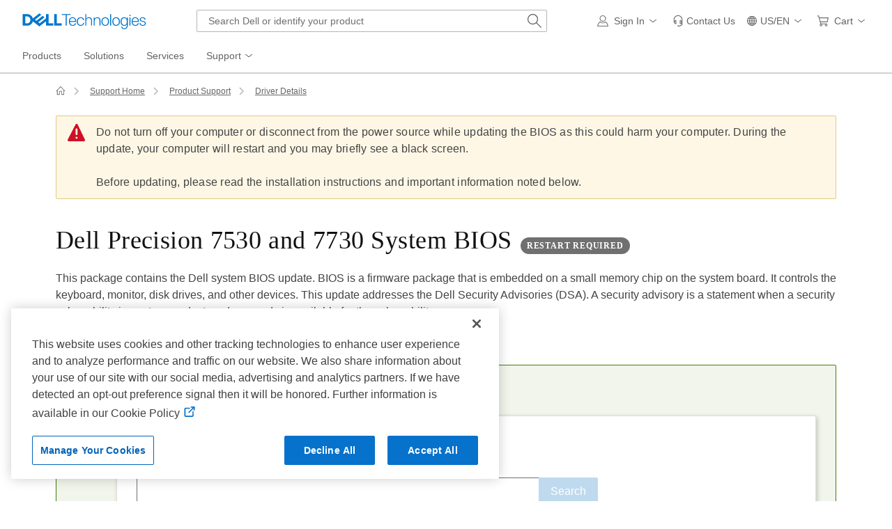

--- FILE ---
content_type: text/html; charset=utf-8
request_url: https://www.dell.com/support/home/en-us/drivers/driversdetails?driverid=FYNK7
body_size: 37222
content:

<!DOCTYPE html>
<html lang="en-US" data-placeholder-focus="false" class="pageFlicker">
<head>

    <meta charset="utf-8" />
<meta http-equiv="X-UA-Compatible" content="IE=8; IE=Edge,chrome=1" />
<meta name="viewport" content="width=device-width, initial-scale=1">
<link rel="preconnect" href="//dl.dell.com">
    
    <title>Dell Precision 7530 and 7730 System BIOS | Driver Details | Dell US</title>

    
<meta name="referrer" content="always">  
<meta name="author" content="Dell US" />
<meta name="cms" content="FUEL" />
<meta name="Generator" content="MSE-Responsive" />
<meta name="DOCUMENTCOUNTRYCODE" content="us" />
<meta name="CUSTOMERSET" content="04" />
<meta name="LANGUAGE" content="en" />
<meta name="SEGMENT" content="bsd" />
<meta name="supportvisit" content="true" />
<meta name="wacontroller" content="DriversDetails" />
<meta name="waapplicationname" content="eSupport-home" />
<meta name="waview" content="index" />
<meta name="PAGENAME" content="us|en|bsd|04|eSupport-home|DriversDetails|index" />
<meta name="supportappindex" content="100.101.001" />
<meta name="KEYWORDS" content="Dell Precision 7530 and 7730 System BIOS Version: 1.32.0" />
<meta name="DESCRIPTION" content="This package contains the Dell system BIOS update. BIOS is a firmware package that is embedded on a small memory chip on the system board. It controls the keyboard, monitor, disk drives, and other devices. This update addresses the Dell Security Advisories (DSA). A security advisory is a statement when a security vulnerability impacts a product, and a remedy is available for the vulnerability." />
<meta name="channel" content="https://www.dell.com/support/home/en-us/drivers/driversdetails?driverid=fynk7" />

        <link rel="canonical" href="https://www.dell.com/support/home/en-us/drivers/driversdetails?driverid=fynk7" />
        <script type="application/ld+json">{"@context":"https://schema.org","@type":"WebPage","name":"Dell Precision 7530 and 7730 System BIOS | Driver Details | Dell US","description":"This package contains the Dell system BIOS update. BIOS is a firmware package that is embedded on a small memory chip on the system board. It controls the keyboard, monitor, disk drives, and other devices. This update addresses the Dell Security Advisories (DSA). A security advisory is a statement when a security vulnerability impacts a product, and a remedy is available for the vulnerability.","url":"https://www.dell.com/support/home/en-us/drivers/driversdetails?driverid=fynk7"}</script>

    
    <script type="text/javascript" nonce="NjM4OTg3MjQzNjIzNTA3NDQz0">
        var Dell = window.Dell || {}; Dell.Metrics = Dell.Metrics || {};
        Dell.Metrics.sc = Dell.Metrics.sc || {}; Dell.OnlineUtils = Dell.OnlineUtils || {};
        Dell.OnlineUtils.AppSettings = Dell.OnlineUtils.AppSettings || {}; Dell.OnlineUtils.lwp = Dell.OnlineUtils.lwp || {};
        Dell.OnlineUtils.Lwp = { country: 'us', language: 'en', segment: 'bsd', customerset: '04', region: 'us' };
        var accountInfoUrl = 'https://www.dell.com/support/mastheadux/account/v4/index', countryLocalizedSoit = true, BeaconUrl = 'https://boomerang.dell.com/api/beacon', BoomerangUrl = 'https://www.dellcdn.com/support/staticcdn/external/js/boomerang/1.1/boomerang.min.js', searchAuth = 'False';
        var getVal = function (name) { var tag = document.getElementsByTagName('meta')[name]; if (tag != undefined) return tag.getAttribute('content'); return ''; };
        Dell.Metrics.sc.country = getVal('DOCUMENTCOUNTRYCODE'); Dell.Metrics.sc.language = getVal('LANGUAGE'); Dell.Metrics.sc.segment = getVal('SEGMENT');
        Dell.Metrics.sc.customerset = getVal('CUSTOMERSET'); Dell.Metrics.sc.cms = getVal('cms'); Dell.Metrics.sc.pagename = getVal('PAGENAME');
        //var enableGeolocation = true;
        var appIndex = getVal('supportappindex'); if (appIndex.length > 0) { Dell.Metrics.sc.supportappindex = appIndex; }
        function attachClickEvent(ctrlId, fun) {
            var ctrl = document.getElementById(ctrlId);
            if (ctrl) ctrl.onclick = fun;
        }
        function attachAllClickEvent(ctlId, fun) {
            var ctl = document.querySelectorAll(ctlId);
            if (ctl) {
                Array.prototype.slice.call(ctl).forEach(function (item) {
                    item.onclick = fun;
                });
            }
        }
    </script>
        <link rel="preload" href="https://www.dellcdn.com/support/staticcdn/core/css/4.3.1/1.6.6/core.min.css" as="style"  crossorigin="anonymous" /><link rel="stylesheet" href="https://www.dellcdn.com/support/staticcdn/core/css/4.3.1/1.6.6/core.min.css"  crossorigin="anonymous" /><link rel="preload" href="https://www.dellcdn.com/support/staticcdn/core/js/4.3.1/1.6.6/core.min.js" as="script" nonce="NjM4OTg3MjQzNjIzNTA3NDQz0" crossorigin="anonymous"/><script type="application/x-suppress" data-src="https://www.dellcdn.com/support/staticcdn/core/js/4.3.1/1.6.6/core.min.js" data-nonce="NjM4OTg3MjQzNjIzNTA3NDQz0" crossorigin="anonymous"></script>
        
        
        
        <link rel="stylesheet" href="https://www.dellcdn.com/support/driver/bundle/css/v-1-3-490-76/drivercommon.min.css" crossorigin="anonymous" />
<link rel="preload" href="/8UD88lBlhuKMIkA4370w/p3OEr0QLG5GJGLQYYO/LwkITClvAg/R2p/HZH1NDWA" as="script" type="text/javascript" fetchpriority="low"></head>
<body id="top">
        <script async crossorigin="anonymous" type="text/javascript" src="https://www.dellcdn.com/boomerang/latest/boomerang-support-full.min.js" nonce="NjM4OTg3MjQzNjIzNTA3NDQz0"></script>
    <div id="site-wrapper" class="site-wrapper">
        <div class="site-canvas site-canvas-mob mh-sim-canvas">
            


<!--wmm:ignore-->
    <style>@charset "UTF-8";.UMH .mh-cart.empty .icon:before{display:none}.UMH .mh-cart .icon:before{content:attr(mh-bubble-count)}@media only screen and (min-width:0){.UMH .mh-cart .icon{display:block}.UMH .mh-cart .icon:before{right:-3px;top:-2px}}.UMH .mh-cart-dropdown{border-bottom:1px solid #f9f9f9;box-sizing:border-box;z-index:100}.UMH .mh-cart-dropdown .dropdown-title{padding:16px 16px 0}.UMH .mh-cart-dropdown a{display:block;text-decoration:none}.UMH .mh-cart-empty{display:none}.UMH .mh-cart.empty .mh-cart-empty{display:block}.UMH .mh-cart.empty .mh-cart-loaded{display:none}.UMH .mh-cart-empty-label{border-bottom:1px solid #c8c9c7;padding-bottom:80px}.UMH .mh-cart-content .mh-ct-dd-cartInfo{color:#636363;line-height:20px}.UMH .mh-cart-content .mh-ct-dd-cartInfo>span{padding:0 16px}.UMH .mh-cart-content ul{list-style-type:none;margin:0;padding:0}.UMH .mh-cart-content a{color:#444}.UMH .mh-cart-list-item{padding:0 16px}.UMH .mh-cart-list-item a{border-bottom:1px solid #c8c9c7;color:#0e0e0e;line-height:20px;outline-width:0}.UMH .mh-cart-list-item .mh-ct-hp-subtotal-wrap .mh-cart-category-label{color:#0e0e0e;font-size:.875em}.UMH .mh-cart-list-item .mh-ct-hp-subtotal-wrap .mh-cart-subtotal{color:#0e0e0e}.UMH .mh-cart-list-item:last-child{align-items:center;display:flex;padding:0}.UMH .mh-cart-list-item:last-child a{border-bottom:none;color:#636363;width:100%}.UMH.user-is-tabbing .mh-cart-list-item a:focus{outline:1px solid #00468b}.UMH .mh-cart-subtotal{display:flex;justify-content:space-between}.UMH .mh-cart-category-label{font-size:.875em;line-height:20px}.UMH .mh-cart-category-label .mh-saved-carts-count{display:inline-block;margin-left:4px}.UMH .mh-saved-subtotal-label{font-size:.75em;line-height:20px}.UMH .mh-saved-subtotal-price{font-size:.75em;font-weight:700;text-align:right}@media only screen and (min-width:0){.UMH .mh-cart-dropdown{width:auto}.UMH .mh-cart-dropdown .mh-close{padding:16px}.UMH .mh-cart-dropdown h2.dropdown-title{display:none}.UMH .mh-cart-list-item a{padding:14px 0}.UMH .mh-cart-list-item:last-child a{padding:12px 16px}}@media only screen and (min-width:1024px){.UMH .mh-cart-dropdown{height:auto;width:256px}.UMH .mh-cart-dropdown h2.dropdown-title{display:block}.mh-cart-list-item a{padding:10px 0}.mh-cart-list-item:hover{background-color:#f0f0f0}.mh-cart-list-item:last-child a{padding:18px 16px}}.UMH .mh-close{display:flex;justify-content:flex-end}.UMH .mh-close a{display:inline-flex;height:15px;line-height:15px}.UMH .mh-close svg{height:15px;width:15px}@media only screen and (min-width:1024px){.UMH .mh-close{display:none}}.UMH .mh-contact{display:none}.UMH .mh-contact label{fill:#636363;color:#636363}.UMH .mh-contact>button>span:before{margin-right:6px}.UMH .mh-contact-nav>button>span:before{margin-right:9px}.UMH .menu-list-item>.mh-contact-btn,.UMH .mh-contact-icon .mh-flyout-wrapper>.mh-contact-btn{height:56px}.UMH .menu-list-item>.mh-contact-btn>span:before,.UMH .mh-contact-icon .mh-flyout-wrapper>.mh-contact-btn>span:before{background-image:url("data:image/svg+xml;charset=utf-8,%3Csvg width='16' height='16' viewBox='0 0 32 32' fill='none' xmlns='http://www.w3.org/2000/svg'%3E%3Cpath d='M16 0c-.138-.006-.3-.009-.463-.009-6.602 0-11.974 5.271-12.136 11.834v8.755h1.54v.34a4.26 4.26 0 0 0 4.26 4.26h2V14h-2a4.26 4.26 0 0 0-3.649 2.1l-.011.02v-4.28c.161-5.397 4.575-9.711 9.996-9.711.163 0 .326.004.487.012l-.023-.001c.168-.01.363-.016.561-.016 5.391 0 9.769 4.335 9.839 9.709v4.287A4.267 4.267 0 0 0 22.805 14h-2.004v11.18h2a4.26 4.26 0 0 0 3.649-2.1l.011-.02v3.42l-6.46 3.38h-2.94V28h-2.12v4h5.62l8-4.24v-16C28.434 5.231 23.111-.013 16.563-.013c-.198 0-.394.005-.59.014L16.001 0zM7.08 18.26v-.003a2.12 2.12 0 0 1 1.994-2.116h.006v6.9a2.121 2.121 0 0 1-2-2.117v-.004zm17.84 2.66v.003a2.12 2.12 0 0 1-1.994 2.116h-.006v-6.9c1.118.065 2 .988 2 2.117v.004z' fill='%23636363'/%3E%3C/svg%3E");background-position:50%;background-repeat:no-repeat;background-size:16px 16px;content:"";display:inline-block;height:16px;margin-right:4px;padding:4px;width:16px}@media only screen and (min-width:0){.UMH .mh-contact-icon.mh-contact-btn{height:auto!important}.UMH .mh-contact-icon.mh-contact-btn>span{align-items:center;display:flex}.UMH .mh-contact-icon.mh-contact-btn>span:before{margin-right:12px;position:relative}}@media only screen and (min-width:1024px){.UMH .mh-contact{display:block}}.UMH .flyoutOverlay{background:#000;content:"";cursor:pointer;display:none;height:calc(100vh - 58px);left:0;opacity:.5;position:fixed;width:100%;z-index:1000}.UMH .mh-utility-dwell-path{background-color:transparent;clip-path:polygon(100% 0,0 100%,100% 100%);display:none;left:-99%;position:absolute;top:0}.UMH .mh-utility-dwell-path:after,.UMH .mh-utility-dwell-path:before{display:none!important}.UMH .mh-flyout-wrapper{position:relative}.UMH .mh-flyout-wrapper>a[aria-expanded=true]{background:#f5f6f7}.UMH .mh-flyout-link{align-items:center;background-color:transparent;border:none;display:block;justify-content:center;padding:0;position:relative;text-decoration:none}.UMH .mh-flyout-link .icon{background:0 0;display:flex;position:relative}.UMH .mh-flyout-link .icon:before{background-color:#0672cb;border-radius:50%;color:#fff;display:block;font-size:.5em;font-weight:500;height:12px;line-height:12px;position:absolute;text-align:center;width:12px}.UMH .mh-flyout-link .label{font-size:.875em;padding:0}.UMH .mh-flyout-link:focus{outline-width:0}.UMH .mh-flyout-link~.flyout{background:#fff;border-radius:2px;box-shadow:0 4px 16px rgba(0,43,85,.12);box-sizing:border-box;height:auto;right:-1px;text-align:left;z-index:1001}.UMH .mh-flyout-link>span{align-items:center;cursor:pointer;height:100%;justify-content:center;width:100%}.UMH .mh-flyout-link>span:after{content:"";height:12px;top:40%;transition:transform .2s linear;width:12px}#mh-unified-footer.user-is-tabbing .mh-flyout-link:focus,.UMH.user-is-tabbing .mh-flyout-link:focus{box-shadow:0 0 0 1px #00468b}@media only screen and (min-width:0){.UMH .mh-top .right-column .mh-flyout-link:hover{border-bottom:2px solid #636363}.UMH .mh-flyout-link{height:58px;position:static;width:48px}.UMH .mh-flyout-link .icon svg{height:24px;width:24px}.UMH .mh-flyout-link>span{display:block;padding:17px 12px}.UMH .mh-flyout-link>span .label,.UMH .mh-flyout-link>span:after{display:none}.UMH .mh-flyout-link>span>span:not(.label){margin-right:0}.UMH .mh-flyout-link~.flyout{bottom:0;max-width:320px;overflow-x:hidden;overflow-y:auto;position:fixed;right:0;top:58px;transform:translateX(110%);transition:transform .3s ease-out;width:320px;will-change:transform}.UMH .mh-flyout-link:hover .UMH .mh-flyout-link~.flyout.hide{background:0 0}.UMH .mh-flyout-link:hover .UMH .mh-flyout-link~.flyout.hide>*{transform:translateX(0)}.UMH .mh-flyout-link.show~.flyoutOverlay,.UMH .mh-flyout-link[aria-expanded=true]~.flyoutOverlay{display:block}.UMH .mh-flyout-link.show~.flyout,.UMH .mh-flyout-link[aria-expanded=true]~.flyout{transform:translateX(0)}}@media only screen and (min-width:1024px){.UMH .mh-top .right-column .mh-flyout-link:hover{border-bottom:0}.UMH .mh-bottom .flyoutOverlay{position:absolute;top:var(--overlayTop)}.UMH .mh-bottom .utilityTop{top:58px}.UMH .mh-flyout-wrapper .mh-flyout-link{height:56px;padding:0 8px;width:auto}.UMH .mh-flyout-wrapper .mh-flyout-link .icon:before{right:-4px!important;top:-4px!important}.UMH .mh-flyout-wrapper .mh-flyout-link svg{height:16px;width:16px}.UMH .mh-flyout-wrapper .mh-flyout-link~.flyout{display:none;transition:none}.UMH .mh-flyout-wrapper .mh-flyout-link>span{display:flex;padding:0}.UMH .mh-flyout-wrapper .mh-flyout-link>span .label,.UMH .mh-flyout-wrapper .mh-flyout-link>span:after{display:block}.UMH .mh-flyout-wrapper .mh-flyout-link>span>span:not(.label){margin-right:8px}.UMH .mh-flyout-wrapper .mh-flyout-link[aria-expanded=true]~.flyoutOverlay{display:none}.UMH .mh-flyout-wrapper .mh-flyout-link[aria-expanded=true] span:after{transform:rotate(-180deg)}.UMH .mh-flyout-wrapper .mh-flyout-link[aria-expanded=true]~.flyout{border:1px solid #f9f9f9;bottom:auto;display:block;font-size:1em;height:auto;margin-top:0;max-width:none;min-height:50px;overflow-y:visible;position:absolute;top:auto;width:auto}}header#unified-masthead{font-size:16px!important}.UMH{background-color:#fff;border-bottom:2px solid #d2d2d2;display:flex;flex-direction:column;font-display:swap;font-family:Roboto,Arial,Helvetica,sans-serif;position:relative;width:100%;z-index:1000}.UMH,.UMH *,.UMH :after,.UMH :before{box-sizing:border-box}.UMH .mh-top{height:56px;justify-content:space-between;position:relative}.UMH .mh-top,.UMH .mh-top .left-column,.UMH .mh-top .right-column{align-items:center;display:flex}.UMH .mh-top .left-column{flex:1}.UMH .mh-top .left-column .mh-mobile-nav-toggle{-webkit-tap-highlight-color:transparent;align-items:center;background-color:transparent;border-radius:0;border-width:0;cursor:pointer;display:flex;justify-content:center;padding:18px 14px}.UMH .mh-top .left-column .mh-mobile-nav-toggle.mh-nav-open,.UMH .mh-top .left-column .mh-mobile-nav-toggle.open,.UMH .mh-top .left-column .mh-mobile-nav-toggle:hover{background:#f0f0f0;border-bottom:2px solid #636363}.UMH .mh-top .left-column .mh-mobile-nav-toggle:hover{margin-bottom:-2px}.UMH .mh-top .left-column .mh-mobile-nav-toggle.open:hover{margin-bottom:0}.UMH .mh-top .left-column .mh-mobile-nav-toggle .mh-nav-menu-icon{border:none;cursor:pointer;display:flex;height:20px;position:relative;transform:rotate(0);transition:transform .5s ease-in-out;width:20px;will-change:transform}.UMH .mh-top .left-column .mh-mobile-nav-toggle .mh-nav-menu-icon span{background:#636363;border-radius:2px;display:block;height:2px;left:0;opacity:1;position:absolute;transform:rotate(0);transition:transform .25s ease-in-out;width:100%}.UMH .mh-top .left-column .mh-mobile-nav-toggle .mh-nav-menu-icon span:first-child{top:0}.UMH .mh-top .left-column .mh-mobile-nav-toggle .mh-nav-menu-icon span:nth-child(2),.UMH .mh-top .left-column .mh-mobile-nav-toggle .mh-nav-menu-icon span:nth-child(3){top:8px}.UMH .mh-top .left-column .mh-mobile-nav-toggle .mh-nav-menu-icon span:nth-child(4){top:16px}.UMH .mh-top .left-column .mh-mobile-nav-toggle.open .mh-nav-menu-icon span:first-child{left:50%;top:10px;width:0}.UMH .mh-top .left-column .mh-mobile-nav-toggle.open .mh-nav-menu-icon span:nth-child(2){left:-12.5%;transform:rotate(45deg);width:125%}.UMH .mh-top .left-column .mh-mobile-nav-toggle.open .mh-nav-menu-icon span:nth-child(3){left:-12.5%;transform:rotate(-45deg);width:125%}.UMH .mh-top .left-column .mh-mobile-nav-toggle.open .mh-nav-menu-icon span:nth-child(4){left:50%;top:10px;width:0}.UMH .mh-top .left-column .mh-header-wrapper{display:flex;flex:1}.UMH .mh-top .left-column .mh-logo a{display:flex;padding:8px}.UMH .mh-top .left-column .mh-logo a:focus{outline:1px solid #00468b}.UMH .mh-top .left-column .mh-logo a.dellLogoWrapper svg{fill:#0477cf}.UMH .mh-top .center-column{justify-content:space-evenly;position:absolute;top:calc(100% + 8px);width:100%}.UMH .mh-top .right-column{display:flex}.UMH .mh-top .right-column .country-selector,.UMH .mh-top .right-column .language-switcher-compact-model{display:none}.UMH .mh-top .dropdown-title{color:#636363;font-size:1em;font-weight:700;line-height:24px;margin:0 0 16px}.UMH>*{font-display:swap;font-family:Roboto,Arial,Helvetica,sans-serif}.UMH .mh-overlay-background{background-color:rgba(0,0,0,.7);display:none;height:100%;position:absolute;width:100%;z-index:999}.UMH .mh-overlay-background.show{display:block}.UMH .skip-nav-link{align-items:center;background:#0063b8;border-radius:2px;color:#fff;display:flex;flex:none;font-size:1em;font-weight:500;justify-content:center;line-height:24px;margin:10px 0 0 10px;opacity:0;padding:12px 16px;position:absolute;text-decoration:none;transform:translateY(-150%);z-index:1000}.UMH .skip-nav-link:focus{border:2px solid #fff;opacity:1;outline:1px solid #00468b;outline-offset:0;transform:translateY(0)}.mh-ele-fixed-pos{position:fixed!important;top:0}@media only screen and (min-width:0){.UMH{padding-top:0}.UMH .mh-top{height:58px}.UMH .mh-top .left-column .mh-mobile-nav-toggle{margin-left:4px}.UMH .mh-top .left-column .mh-logo{padding:0}.UMH .mh-top .left-column .mh-logo a.delltechLogoWrapper{padding:20px 12px}.UMH .mh-top .left-column .mh-logo a{padding:9px 12px}.UMH .mh-bottom.non-commerce{height:0}.UMH .mh-bottom{height:68px}.UMH .right-column{margin-right:4px}.UMH[data-state=mobile-expanded]{position:fixed;top:0}.UMH[data-state=mobile-expanded] .mh-search{z-index:-1}.UMH[data-state=mobile-expanded] .mh-bottom>.flyoutOverlay{display:block}.UMH[data-state=mobile-expanded] .mh-nav{transform:translateX(0)}.UMH[data-state=mobile-expanded] .mh-nav .divider{padding:16px}.UMH[data-state=mobile-expanded] .mh-nav nav>ul{position:fixed}.UMH[data-state=mobile-expanded] .mh-nav .divider:before{border-bottom:1px solid #c8c9c7;content:"";display:block;width:100%}.UMH[data-state=mobile-expanded] .mh-nav .mob-country-selector{display:flex!important}.UMH[data-state=mobile-expanded] .mh-nav .mob-country-selector .country-selector{display:flex}.UMH[data-state=mobile-expanded] .mh-nav .mob-country-selector .flyout{display:none}}@media only screen and (min-width:768px){.UMH .mh-top .left-column .mh-logo a.delltechLogoWrapper{padding:16px 12px 18px}.UMH .mh-top .left-column .mh-logo a.delltechLogoWrapper svg.dellTechLogo{enable-background:new 0 0 1017 132;height:23px;width:182px}.UMH .mh-top .left-column .mh-logo a.delltechLogoWrapper svg.dellTechLogo path{fill:#0076ce}.UMH .mh-bottom{height:0;width:100%}}@media only screen and (min-width:1024px){.UMH{padding-top:2px}.UMH .mh-top{height:auto;margin:0 24px}.UMH .mh-top .left-column .mh-logo{padding:0}.UMH .mh-top .left-column .mh-logo a.delltechLogoWrapper{align-items:center;height:56px;padding:0 6px}.UMH .mh-top .left-column .mh-logo a.delltechLogoWrapper svg.dellTechLogo{height:23px;padding:0;width:182px}.UMH .mh-top .left-column .mh-mobile-nav-toggle{display:none}.UMH .mh-top .right-column{justify-content:flex-end;margin-right:0}.UMH .mh-top .right-column .label{color:#636363;font-size:.875em;font-weight:400;line-height:20px;margin-bottom:0;padding:0;text-transform:none}.UMH .mh-top .right-column .mh-label{color:#636363;font-size:1em;font-weight:400;line-height:20px;text-transform:none}.UMH .mh-top .right-column .mh-flyout-link:hover .label{color:#0e0e0e}.UMH .mh-top .right-column .mh-flyout-link .icon{height:16px;width:16px}.UMH .mh-top .right-column .mh-contact-dropdown .mh-contact-list-item .mh-contact-flyout-icon{padding-right:0}.UMH .mh-top .right-column .mh-contact-dropdown .mh-contact-list-item .label{display:inline-block;font-size:.875em;margin-left:14px}.UMH .mh-top .right-column .country-selector,.UMH .mh-top .right-column .language-switcher-compact-model{display:block}.UMH .mh-bottom{display:block;height:auto;max-height:70px}.UMH .mh-bottom.non-commerce{height:46px}}.mh-nav .mh-menu-chevron.left{background-position:50%;height:20px;margin-right:6px;transform:rotate(180deg);width:20px}.mh-nav nav .child-nav>button:after{content:"";display:block;padding:15px;position:absolute;right:0}.mh-nav nav a,.mh-nav nav button{word-wrap:break-word;color:#636363;display:flex;font-size:1em;justify-content:flex-start;text-decoration:none}.mh-nav nav button{background-color:transparent;border:0;cursor:pointer;padding:0;text-align:left}.mh-nav nav ul{list-style-type:none;margin:0;padding:0}.mh-nav nav li{-webkit-tap-highlight-color:transparent;cursor:pointer;font-weight:400}.mh-nav nav li a:focus,.mh-nav nav li button:focus{outline:1px solid #00468b}.mh-nav nav ul.sub-nav{background-color:#fff;top:46px;z-index:1001}.mh-nav nav ul.sub-nav li>ul.sub-nav{background-color:#f0f0f0}.mh-nav nav ul.sub-nav li>ul.sub-nav li>ul.sub-nav{background-color:#e0e1e2}.mh-nav nav ul.sub-nav .mh-hide-mob-links{display:none}.mh-nav .deals-menu>button.mh-hide{display:block!important}.mh-nav .mh-top-nav{display:flex;justify-content:space-between;width:100%}@media only screen and (min-width:0){.mh-nav{background-color:#fff;box-shadow:0 3px 8px rgba(0,43,85,.12);height:calc(100% - 58px);position:fixed;transform:translateX(-110%);transition:transform .3s ease-out;width:320px;will-change:transform;z-index:1001}.mh-nav,.mh-nav nav,.mh-nav nav>ul{overflow-x:hidden}.mh-nav nav>ul{height:100%;overflow-y:auto;padding-top:48px;width:320px}.mh-nav nav>ul>li:hover{background:#f5f6f7}.mh-nav nav>ul>li.divider:hover{background:0 0}.mh-nav nav>ul>li>a>span{word-wrap:break-word;padding-right:20px}.mh-nav nav>ul>li[aria-expanded=true]>.sub-nav,.mh-nav nav>ul>li[aria-expanded=true]>.sub-nav>li{pointer-events:auto}.mh-nav nav>ul>li[aria-expanded=true]>.sub-nav>li:hover{background:#f0f0f0}.mh-nav nav>ul>li[aria-expanded=true]>.sub-nav>li:not(.child-nav) a,.mh-nav nav>ul>li[aria-expanded=true]>.sub-nav>li[aria-expanded=true]>.sub-nav,.mh-nav nav>ul>li[aria-expanded=true]>.sub-nav>li[aria-expanded=true]>.sub-nav>li{pointer-events:auto}.mh-nav nav>ul>li[aria-expanded=true]>.sub-nav>li[aria-expanded=true]>.sub-nav>li:hover{background:#e0e1e2}.mh-nav nav>ul>li[aria-expanded=true]>.sub-nav>li[aria-expanded=true]>.sub-nav>li:not(.child-nav) a,.mh-nav nav>ul>li[aria-expanded=true]>.sub-nav>li[aria-expanded=true]>.sub-nav>li[aria-expanded=true]>.sub-nav,.mh-nav nav>ul>li[aria-expanded=true]>.sub-nav>li[aria-expanded=true]>.sub-nav>li[aria-expanded=true]>.sub-nav>li,.mh-nav nav>ul>li[aria-expanded=true]>.sub-nav>li[aria-expanded=true]>.sub-nav>li[aria-expanded=true]>.sub-nav>li a{pointer-events:auto}.mh-nav nav>ul>li>.sub-nav,.mh-nav nav>ul>li>.sub-nav>li{pointer-events:none}.mh-nav nav>ul>li>.sub-nav>li a{word-wrap:break-word;padding-right:20px;pointer-events:none}.mh-nav nav>ul>li>.sub-nav>li a.dell-chat-link-setup{padding-right:0}.mh-nav nav>ul>li>.sub-nav>li a,.mh-nav nav>ul>li>.sub-nav>li li,.mh-nav nav>ul>li>.sub-nav>li ul{pointer-events:none}.mh-nav nav>ul>li>.sub-nav>li[aria-expanded=true]>.sub-nav-wrapper>.sub-nav,.mh-nav nav>ul>li>.sub-nav>li[aria-expanded=true]>.sub-nav-wrapper>.sub-nav a{pointer-events:auto}.mh-nav nav a,.mh-nav nav button{font-size:1em}.mh-nav nav .menu-list-item .nav-title{color:#0e0e0e;font-weight:600}.mh-nav nav ul{display:block;flex-direction:column}.mh-nav nav ul li{align-items:center;display:block;padding:13px 16px}.mh-nav nav ul li[aria-expanded=true] .country-list-container>li[aria-expanded=true]>.sub-nav-wrapper>.sub-nav,.mh-nav nav ul li[aria-expanded=true]>.sub-nav{display:flex!important;transform:translateZ(0);transition:transform .3s ease-out,visibility .1s ease-out;visibility:visible}.mh-nav nav ul li .chevron-csel-mob{float:right;transform:scale(1.89) rotate(-90deg)}.mh-nav nav ul li.mh-back-list-item{display:flex}.mh-nav nav ul li.mh-back-list-item .mh-back-button{align-items:center;background:0 0;border:none;display:inline-flex;justify-content:flex-start;width:100%}.mh-nav nav ul li ul.sub-nav{height:100%;left:0;overflow-x:hidden;overflow-y:auto;position:fixed;top:0;transform:translate3d(100%,0,0);transition:transform .3s ease-out,visibility .4s ease-out;visibility:hidden;width:320px;will-change:transform}.mh-nav nav ul li ul.sub-nav .mh-hide-mob-links{display:flex}.mh-nav nav ul li ul.sub-nav .mh-mastheadTitle{color:#0e0e0e;font-weight:600}.mh-nav nav ul li:not(.child-nav){display:block}.mh-nav nav .mh-hide-mob-links,.mh-nav nav .mob-country-selector,.mh-nav nav .mob-language-switcher{display:flex}.mh-nav nav .child-nav>a,.mh-nav nav button{position:relative}.mh-nav nav a,.mh-nav nav button{display:block;width:100%}.mh-nav nav .child-nav>button:after{top:0}}@media only screen and (min-width:1024px){.mh-nav{background-color:transparent;box-shadow:none;font-size:1em;transform:none;transition:all 0s ease 0s;width:100%;will-change:unset;z-index:auto}.mh-nav,.mh-nav nav{height:auto;overflow-x:visible;position:relative}.mh-nav nav{display:inline-block;padding:0 16px}.mh-nav nav>ul{height:auto;overflow-x:visible;overflow-y:visible;position:static}.mh-nav nav>ul>li .sub-nav,.mh-nav nav>ul>li .sub-nav>li,.mh-nav nav>ul>li .sub-nav>li a,.mh-nav nav>ul>li .sub-nav>li li,.mh-nav nav>ul>li .sub-nav>li ul{pointer-events:auto}.mh-nav nav a,.mh-nav nav button{font-size:.875em}.mh-nav nav>ul>li:focus{outline:1px solid #00468b}.mh-nav nav>ul>li>a>span{word-wrap:break-word;padding-right:0}.mh-nav nav>ul>li:active{box-shadow:inset 0 -2px 0 #1d73c2}.mh-nav nav>ul>li.uActived,.mh-nav nav>ul>li:hover{background:#f5f6f7;box-shadow:inset 0 -2px 0 #707070}.mh-nav nav>ul>li.uActived.child-nav .mh-top-nav-button span:after,.mh-nav nav>ul>li:hover.child-nav .mh-top-nav-button span:after{transform:rotate(-180deg)}.mh-nav nav>ul>li.uActived>.uActived>li:hover,.mh-nav nav>ul>li.uActived>ul.sub-nav>li:hover,.mh-nav nav>ul>li:hover>.uActived>li:hover,.mh-nav nav>ul>li:hover>ul.sub-nav>li:hover{background:#f0f0f0}.mh-nav nav>ul>li.uActived>.uActived>li:hover>.uActived,.mh-nav nav>ul>li.uActived>.uActived>li:hover>ul.sub-nav,.mh-nav nav>ul>li.uActived>ul.sub-nav>li:hover>.uActived,.mh-nav nav>ul>li.uActived>ul.sub-nav>li:hover>ul.sub-nav,.mh-nav nav>ul>li:hover>.uActived>li:hover>.uActived,.mh-nav nav>ul>li:hover>.uActived>li:hover>ul.sub-nav,.mh-nav nav>ul>li:hover>ul.sub-nav>li:hover>.uActived,.mh-nav nav>ul>li:hover>ul.sub-nav>li:hover>ul.sub-nav{display:flex}.mh-nav nav>ul>li.uActived>.uActived>li:hover>.uActived li:hover,.mh-nav nav>ul>li.uActived>.uActived>li:hover>ul.sub-nav li:hover,.mh-nav nav>ul>li.uActived>ul.sub-nav>li:hover>.uActived li:hover,.mh-nav nav>ul>li.uActived>ul.sub-nav>li:hover>ul.sub-nav li:hover,.mh-nav nav>ul>li:hover>.uActived>li:hover>.uActived li:hover,.mh-nav nav>ul>li:hover>.uActived>li:hover>ul.sub-nav li:hover,.mh-nav nav>ul>li:hover>ul.sub-nav>li:hover>.uActived li:hover,.mh-nav nav>ul>li:hover>ul.sub-nav>li:hover>ul.sub-nav li:hover{background:#e0e1e2}.mh-nav nav>ul>li.uActived>.uActived>li:hover>.uActived li:hover>.uActived,.mh-nav nav>ul>li.uActived>.uActived>li:hover>.uActived li:hover>ul.sub-nav,.mh-nav nav>ul>li.uActived>.uActived>li:hover>ul.sub-nav li:hover>.uActived,.mh-nav nav>ul>li.uActived>.uActived>li:hover>ul.sub-nav li:hover>ul.sub-nav,.mh-nav nav>ul>li.uActived>ul.sub-nav>li:hover>.uActived li:hover>.uActived,.mh-nav nav>ul>li.uActived>ul.sub-nav>li:hover>.uActived li:hover>ul.sub-nav,.mh-nav nav>ul>li.uActived>ul.sub-nav>li:hover>ul.sub-nav li:hover>.uActived,.mh-nav nav>ul>li.uActived>ul.sub-nav>li:hover>ul.sub-nav li:hover>ul.sub-nav,.mh-nav nav>ul>li:hover>.uActived>li:hover>.uActived li:hover>.uActived,.mh-nav nav>ul>li:hover>.uActived>li:hover>.uActived li:hover>ul.sub-nav,.mh-nav nav>ul>li:hover>.uActived>li:hover>ul.sub-nav li:hover>.uActived,.mh-nav nav>ul>li:hover>.uActived>li:hover>ul.sub-nav li:hover>ul.sub-nav,.mh-nav nav>ul>li:hover>ul.sub-nav>li:hover>.uActived li:hover>.uActived,.mh-nav nav>ul>li:hover>ul.sub-nav>li:hover>.uActived li:hover>ul.sub-nav,.mh-nav nav>ul>li:hover>ul.sub-nav>li:hover>ul.sub-nav li:hover>.uActived,.mh-nav nav>ul>li:hover>ul.sub-nav>li:hover>ul.sub-nav li:hover>ul.sub-nav{display:flex}.mh-nav nav>ul>li.uActived>.uActived>li:hover>.uActived li:hover>.uActived li:hover,.mh-nav nav>ul>li.uActived>.uActived>li:hover>.uActived li:hover>ul.sub-nav li:hover,.mh-nav nav>ul>li.uActived>.uActived>li:hover>ul.sub-nav li:hover>.uActived li:hover,.mh-nav nav>ul>li.uActived>.uActived>li:hover>ul.sub-nav li:hover>ul.sub-nav li:hover,.mh-nav nav>ul>li.uActived>ul.sub-nav>li:hover>.uActived li:hover>.uActived li:hover,.mh-nav nav>ul>li.uActived>ul.sub-nav>li:hover>.uActived li:hover>ul.sub-nav li:hover,.mh-nav nav>ul>li.uActived>ul.sub-nav>li:hover>ul.sub-nav li:hover>.uActived li:hover,.mh-nav nav>ul>li.uActived>ul.sub-nav>li:hover>ul.sub-nav li:hover>ul.sub-nav li:hover,.mh-nav nav>ul>li:hover>.uActived>li:hover>.uActived li:hover>.uActived li:hover,.mh-nav nav>ul>li:hover>.uActived>li:hover>.uActived li:hover>ul.sub-nav li:hover,.mh-nav nav>ul>li:hover>.uActived>li:hover>ul.sub-nav li:hover>.uActived li:hover,.mh-nav nav>ul>li:hover>.uActived>li:hover>ul.sub-nav li:hover>ul.sub-nav li:hover,.mh-nav nav>ul>li:hover>ul.sub-nav>li:hover>.uActived li:hover>.uActived li:hover,.mh-nav nav>ul>li:hover>ul.sub-nav>li:hover>.uActived li:hover>ul.sub-nav li:hover,.mh-nav nav>ul>li:hover>ul.sub-nav>li:hover>ul.sub-nav li:hover>.uActived li:hover,.mh-nav nav>ul>li:hover>ul.sub-nav>li:hover>ul.sub-nav li:hover>ul.sub-nav li:hover{background:#d2d2d2}.mh-nav nav>ul>li.uActived>.uActived li.cta-link,.mh-nav nav>ul>li.uActived>ul.sub-nav li.cta-link,.mh-nav nav>ul>li:hover>.uActived li.cta-link,.mh-nav nav>ul>li:hover>ul.sub-nav li.cta-link{align-items:center;box-shadow:inset 0 1px 0 #c4c4c4;height:30px}.mh-nav nav>ul>li.uActived>.uActived .additional-nav-item,.mh-nav nav>ul>li.uActived>ul.sub-nav .additional-nav-item,.mh-nav nav>ul>li:hover>.uActived .additional-nav-item,.mh-nav nav>ul>li:hover>ul.sub-nav .additional-nav-item{background:#ebf1f6}.mh-nav nav ul li{align-items:stretch;padding:0}.mh-nav nav ul li ul.sub-nav{border:1px solid #c4c4c4;display:none;flex-direction:column;height:auto;left:auto;margin:0;overflow:visible;padding:0;position:absolute;top:var(--subNavTop);transform:none;visibility:visible;width:242px}.mh-nav nav ul li ul.sub-nav li{display:flex;padding:0}.mh-nav nav ul li ul.sub-nav li a,.mh-nav nav ul li ul.sub-nav li button{display:inline-block;padding:12px 22px 12px 16px;width:100%}.mh-nav nav ul li ul.sub-nav li.mh-back-list-item{display:none}.mh-nav nav ul li ul.sub-nav li>ul.sub-nav,.mh-nav nav ul li ul.sub-nav li>ul.sub-nav li>ul.sub-nav{left:240px;top:0}.mh-nav nav .mh-hide-mob-links{display:none!important}.mh-nav nav .mob-country-selector,.mh-nav nav .mob-language-switcher{display:none}.mh-nav nav .child-nav>button:after{top:12px}.mh-nav ul.mh-top-menu-nav{display:flex;flex-direction:row;height:100%;list-style-type:none;margin:0;padding:0;width:auto}.mh-nav ul.mh-top-menu-nav .mh-top-menu.child-nav>.mh-top-nav-button :after{content:"";display:block;height:20px;padding:0;position:absolute;right:15px;top:12px;transition:transform .3s cubic-bezier(0,.52,0,1);width:20px}.mh-nav ul.mh-top-menu-nav>.child-nav>button:after{display:none}.mh-nav ul.mh-top-menu-nav>li:hover>ul.sub-nav{display:flex}.mh-nav ul.mh-top-menu-nav li.uActived>ul.sub-nav{display:flex;transition-delay:.3s;visibility:visible!important}.mh-nav ul.mh-top-menu-nav button[aria-expanded=true]~ul.sub-nav{display:block}.mh-nav .mh-top-nav-button{align-items:center;background-color:transparent;border:none;cursor:pointer;display:flex;font-family:Roboto,Arial,Helvetica,sans-serif;justify-content:center;line-height:20px;padding:12px 36px 14px 16px;position:relative}.mh-nav .mh-top-nav-no-child{padding:12px 16px 14px}.premier-cta{align-items:center;display:flex}.premier-cta:hover{background:#f5f6f7}.premier-cta a{-webkit-tap-highlight-color:transparent;font-weight:700}.premier-cta a:active{box-shadow:inset 0 -2px 0 #1d73c2}.premier-cta a:focus{outline:1px solid #00468b}.premier-cta .blue-stripe{background-color:#0672cb;height:10px;margin-right:12px;width:40px}.mob-premier-cta{display:none}}@media screen and (min-width:0) and (max-width:1023px){.premier-cta{display:none}.mob-premier-cta{color:#636363;display:block;font-weight:700;letter-spacing:.5px;line-height:24px}}.UMH .mh-myaccount.auth .icon:before{content:"✓";font-weight:900;transform:rotate(10deg)}.UMH .mh-myaccount.auth .icon.green:before{background-color:#6ea204}.UMH .mh-myaccount.auth .icon.yellow:before{background-color:orange}.UMH .mh-myaccount.auth .icon.black:before{background-color:#000}.UMH .mh-myaccount.auth .icon.orange:before{background-color:orange}.UMH .mh-myaccount .mh-myaccount-btn .label{max-width:120px;overflow:hidden;text-overflow:ellipsis;white-space:nowrap}@media only screen and (min-width:0){.UMH .mh-myaccount .mh-myaccount-btn .icon:before{right:0;top:-2px}}.mh-myaccount-dropdown-wrap{color:#636363}.mh-myaccount-dropdown-wrap .dropdown-title{margin:0!important}.mh-myaccount-dropdown-wrap ul{margin:0;padding:0}.mh-myaccount-dropdown-wrap ul li{list-style:none}.mh-myaccount-dropdown-wrap a{outline:0;text-decoration:none}.mh-myaccount-auth-dropdown{display:none}.auth .mh-myaccount-auth-dropdown{display:block}.auth .mh-myaccount-unauth-dropdown{display:none}.auth .twocolumn .mh-ma-dd-tc-unauth{display:none}.auth .twocolumn .mh-ma-dd-tc-auth,.twocolumn .mh-ma-dd-tc-unauth{display:block}.twocolumn .mh-ma-dd-tc-auth{display:none}.twocolumn .mh-my-accnt-two-col-ctas .mh-myaccount-ctas a{display:block;width:100%}.twocolumn .mh-my-accnt-two-col-ctas .mh-myaccount-ctas .mh-btn{margin-top:16px}.mh-myaccount-unauth-dropdown{padding:16px}.mh-myaccount-unauth-dropdown ul li{list-style:disc;margin-left:14px;padding:0}.mh-myaccount-unauth-dropdown .dropdown-subtitle{margin:10px 0}.mh-myaccount-unauth-dropdown .mh-myaccount-ctas a{display:block;width:100%}.mh-myaccount-unauth-dropdown .mh-myaccount-ctas .mh-btn{margin-top:16px}.mh-myaccount-unauth-dropdown .mh-myaccount-additional-options{background-color:#f5f6f7;margin:0 -16px -16px;padding:0 16px 16px}.mh-myaccount-unauth-dropdown .mh-myaccount-additional-options .dropdown-subtitle{margin-top:16px;padding-top:16px}.mh-myaccount-unauth-dropdown .mh-myaccount-additional-options ul li{list-style:none;margin-left:0;padding-bottom:8px}.mh-myaccount-unauth-dropdown .mh-myaccount-additional-options a{color:#0672cb;outline-width:0}.mh-myaccount-dropdown-two-col{padding:16px}.mh-myaccount-auth-dropdown{padding:16px 16px 0}.mh-myaccount-auth-wrapper{display:flex}.mh-myaccount-auth-wrapper .mh-ma-col-2 ul li a,.mh-myaccount-auth-wrapper .mh-myaccount-first-column ul li a{margin:0 0 0 -16px;padding:10px 16px 10px 32px}.mh-myaccount-auth-wrapper>div ul li a{color:#636363;display:block;position:relative}.mh-myaccount-auth-wrapper>div ul li a:hover{background-color:#f0f0f0;color:#0e0e0e}.mh-myaccount-auth-wrapper>div ul li a .current{color:#0e0e0e}.mh-myaccount-auth-wrapper>div ul li .current:before{background-color:#007db8;border-radius:50%;content:"";display:inline-block;height:8px;left:15px;position:absolute;top:15px;width:8px}.auth-signout{box-sizing:border-box}.auth-signout .mh-btn{width:100%}.mh-myaccount-additional-options>ul li>a:focus-visible,.mh-myaccount-label-list li>a:focus-visible{box-shadow:0 0 0 1px #00468b}@media only screen and (min-width:0){.mh-flyout-link~.flyout>*{height:auto}.mh-myaccount-dropdown-wrap{display:none;font-size:1em;line-height:24px}.mh-myaccount-dropdown-wrap .dropdown-title-container .dropdown-title{padding:12px 0}.mh-myaccount-dropdown-wrap .mh-close{padding:16px 16px 0}.mh-myaccount-auth-dropdown,.mh-myaccount-dropdown-two-col,.mh-myaccount-unauth-dropdown{width:320px}.mh-myaccount-auth-wrapper{flex-direction:column}.mh-myaccount-auth-wrapper .mh-ma-col-2,.mh-myaccount-auth-wrapper .mh-myaccount-first-column{border-right:0}.mh-myaccount-auth-wrapper .mh-ma-col-2 .dropdown-title,.mh-myaccount-auth-wrapper .mh-myaccount-first-column .dropdown-title{padding:12px 0}.mh-myaccount-auth-wrapper>div ul li a{padding:12px 16px}.mh-myaccount-auth-dropdown .dropdown-title-container,.mh-myaccount-dropdown-two-col .dropdown-title-container{border-bottom:0}.auth-signout{padding:16px 0}}@media only screen and (min-width:1024px){.mh-flyout-link~.flyout>*{height:auto}.UMH .mh-top .mh-myaccount-dropdown-wrap .dropdown-title{font-size:1.142857em}.mh-myaccount-dropdown-wrap{display:block;font-size:.875em;font-weight:400;line-height:20px}.mh-myaccount-dropdown-wrap a[role=button]{font-size:1em}.mh-myaccount-dropdown-wrap .dropdown-title-container .dropdown-title{padding:0 0 16px}.mh-myaccount-unauth-dropdown{width:314px}.auth .mh-myaccount-auth-dropdown{width:100%}.auth .mh-myaccount-auth-dropdown .dropdown-title-container{border-bottom:1px solid #b6b6b6}.mh-myaccount-dropdown-two-col{width:513px}.mh-myaccount-dropdown-two-col .dropdown-title-container{border-bottom:1px solid #b6b6b6}.mh-myaccount-auth-wrapper{flex-direction:row;justify-content:space-between}.mh-myaccount-auth-wrapper .mh-myaccount-left-wrapper{border-right:1px solid #c8c9c7}.mh-myaccount-auth-wrapper>div{width:256.5px}.mh-myaccount-auth-wrapper>div ul li a{padding:10px 16px}.mh-myaccount-auth-dropdown.mh-myaccount-auth-dropdown-extra-wide{width:100%}.auth-signout,.mh-my-accnt-two-col-ctas{border-left:1px solid #c8c9c7;float:right;padding:16px 0 16px 16px;width:241.5px}.auth-signout{border-left:0}.mh-my-accnt-two-col-ctas{padding-top:0}.mh-my-accnt-two-col-ctas .auth-signout{padding-bottom:0}}.UMH .mh-search{align-items:center;border-radius:2px;height:48px;max-width:612px}.UMH .mh-search .searchOverlay{top:106px}.UMH .mh-search .srchZeroOpacity{opacity:0}.UMH .mh-search .mh-show-overlay~.searchOverlay{display:block}.UMH #mh-global-portal~.mh-top .mh-search .searchOverlay{top:146px}.UMH #mh-global-portal~.mh-search-only-mobile{top:98px}.UMH #mh-global-portal~.mh-search-only-mobile .searchOverlay{top:166px}.UMH .mh-search-input{background-color:#fff;border:1px solid #b6b6b6;border-radius:2px;box-sizing:border-box;color:#0e0e0e;font-weight:400;outline:0;padding:5px 98px 5px 16px;width:100%}.UMH .mh-search-input:focus{box-shadow:0 0 0 2px #fff,0 0 0 3px #00468b}.UMH .mh-search-input{-webkit-appearance:none;-webkit-border-radius:2px}.UMH input.mh-search-input:-moz-placeholder-shown,.UMH input.mh-search-input::-moz-placeholder{color:#6e6e6e;font-family:Roboto,Arial,Helvetica,sans-serif;font-style:normal}.UMH input.mh-search-input::placeholder,.UMH input.mh-search-input:placeholder-shown{color:#6e6e6e;font-family:Roboto,Arial,Helvetica,sans-serif;font-style:normal}.UMH input.mh-search-input[type=search]::-webkit-search-cancel-button,.UMH input.mh-search-input[type=search]::-webkit-search-decoration,.UMH input.mh-search-input[type=search]::-webkit-search-results-button,.UMH input.mh-search-input[type=search]::-webkit-search-results-decoration{display:none}.UMH input.mh-search-input[type=search]::-ms-clear,.UMH input.mh-search-input[type=search]::-ms-reveal{display:none;height:0;width:0}.UMH .mh-search-btns{align-items:center;background-position:50%;background-repeat:no-repeat;display:flex;height:48px;position:absolute;right:16px}.UMH .mh-search-btns button{cursor:pointer}.UMH .mh-search-cancel-label{background-color:transparent;border:none;color:#636363;cursor:pointer;display:none;height:48px;position:relative;right:-30%;width:46px}.UMH .mh-search-cancel-label:focus,.UMH .mh-search-cancel-label:hover{background-color:#d9f5fd;border-radius:2px}.UMH .mh-search-cancel-label:focus{box-shadow:2px 2px 0 #fff}.UMH .mh-search-cancel-label:active{background-color:#94dcf7}.UMH .mh-search-btn{outline-width:0;width:46px}.UMH .mh-search-btn:active,.UMH .mh-search-btn:focus,.UMH .mh-search-btn:hover{border-radius:2px}.UMH .mh-search-btn:focus{background-color:#fff}.UMH .mh-search-btn:active,.UMH .mh-search-btn:hover{background-color:#f5f6f7}.UMH .mh-search-cancel{background-color:transparent;border:none;display:none;right:0;top:9px}.UMH .mh-search-submit{background-color:transparent;border:none;margin-right:1px}.UMH .mh-search-input::-ms-clear{display:none}@media only screen and (min-width:0){.UMH .mh-search{left:0;position:relative;width:100%}.UMH .mh-search .searchOverlay{top:124px}.UMH .mh-search-only-mobile{display:flex}.UMH .mh-search-only-deskTop{display:none}.UMH .mh-search-only-mobile{height:68px;position:absolute;top:58px;width:100%}.UMH .mh-search-input{font-size:1em;height:48px;line-height:24px;margin:0 16px;transition:width .2s cubic-bezier(0,.52,0,1)}.UMH .mh-search-btn{height:46px;width:44px}.UMH .mh-search-transform .mh-search-btns{margin:0;right:56px}.UMH .mh-search-transform .mh-search-cancel-label{display:block;right:2px}.UMH .mh-search-cancel{right:30px}.UMH .mh-search-temp-wrapper{display:flex;left:0;position:absolute;top:66px;width:100%}}@media only screen and (min-width:768px){.UMH .mh-search .searchOverlay{top:60px}.UMH .mh-search-only-deskTop{display:flex;flex:1}.UMH .mh-search-only-mobile{display:none}.UMH .mh-search{flex:1;left:0;margin:0 64px;position:relative;top:0}.UMH .mh-search-btn{height:30px;width:30px}.UMH .mh-search-btns{height:32px;right:2px}.UMH .mh-search-input{font-size:.875em;height:auto;line-height:20px;margin:0}.UMH .mh-search-submit{display:inline-block;margin-left:8px;padding-top:5px;top:9px}.UMH .mh-search-cancel{padding-top:5px;right:30px}.UMH .mh-search-transform .mh-search-cancel-label{display:block;right:2px}.UMH .mh-search-transform .mh-search-input{width:100%}.UMH .mh-search-transform .mh-search-cancel-label{display:none}.UMH .mh-search-temp-wrapper{display:flex;left:0;position:relative;top:0;width:100%}.UMH .mh-search-temp-wrapper.mh-search-transform .mh-search-btns{right:0}}@media only screen and (min-width:1024px){.UMH .mh-search .searchOverlay{top:106px}.UMH .mh-search-cancel{right:33px}.UMH .mh-search-input{height:32px}.UMH .mh-search-cancel-label{display:none}}.user-is-tabbing .mh-search-btns button:focus,.user-is-tabbing .mh-search-cancel-label:focus{box-shadow:0 0 0 1px #00468b;outline:0}@media only screen and (min-width:1366px){.UMH .mh-search,html[data-chat-side-panel=true] .UMH .mh-search{margin:0 128px 0 64px}}@media only screen and (min-width:1920px){.UMH .mh-search{margin:0 608px 0 64px}}@media (min-width:1520px){@supports (container-type:inline-size){html[data-chat-side-panel=true] #unified-masthead{container-type:inline-size}@container (min-width:1920px){html[data-chat-side-panel=true] .UMH .mh-search{margin:0 608px 0 64px}}@container (min-width:1366px){html[data-chat-side-panel=true] .UMH .mh-search{margin:0 128px 0 64px}}}}.autocomplete-suggestions{background:#fff;border:1px solid #ccc;border-top:0;box-shadow:-1px 1px 3px rgba(0,0,0,.1);box-sizing:border-box;cursor:default;display:none;font-family:Roboto,Arial,Helvetica,sans-serif;max-height:254px;overflow:hidden;overflow-y:auto;position:absolute;text-align:left;z-index:9999}.autocomplete-suggestions.mh-group-suggestions{max-height:550px;padding:0}.autocomplete-suggestions.mh-group-suggestions hr{border:1px solid #e1e1e1;margin:16px 0 12px}.autocomplete-suggestions.mh-group-suggestions .autocomplete-suggestion{font-size:.875rem;height:auto;padding:8px 20px}.autocomplete-suggestions.mh-group-suggestions .autocomplete-suggestion strong{color:#141d28}.autocomplete-suggestions.mh-group-suggestions .groupTitle{color:#141d28;font-size:.875rem;padding:12px 20px}.mh-group-suggestions>hr:first-child{display:none}.autocomplete-suggestion{align-items:center;box-sizing:border-box;color:#636363;cursor:pointer;font-size:1.02em;height:32px;line-height:23px;overflow:hidden;padding:6px 16px;position:relative;text-overflow:ellipsis;white-space:nowrap}.autocomplete-suggestion b{color:#535657;font-weight:700}.autocomplete-suggestion.selected:hover{background:#f0f0f0;box-shadow:inset 0 0 0 0}.autocomplete-suggestion.selected{box-shadow:inset 0 0 0 1px #00468b}.autocomplete-selected{background:#f0f0f0}@media only screen and (min-width:0) and (max-width:767.9px){.autocomplete-suggestions.gpPortalSuggestion,.autocomplete-suggestions.mobile{top:126px!important}.autocomplete-suggestions{height:277px!important;left:0!important;top:120px!important;width:100%!important}.autocomplete-suggestions.mh-group-suggestions{height:auto!important;max-height:360px!important}}.sr-only{clip:rect(0,0,0,0);border:0;height:1px;margin:-1px;overflow:hidden;padding:0;position:absolute;width:1px}.mh-btn{background-image:none;border:1px solid transparent;border-radius:2px;cursor:pointer;display:inline-block;font-size:.875em;font-weight:400;line-height:20px;margin-bottom:0;outline-width:0;padding:6px 12px;text-align:center;vertical-align:middle;white-space:nowrap}.mh-btn-primary.active,a.mh-btn-primary.active{background-color:#00447c;border-color:#00537b;color:#fff}.mh-btn-primary,a.mh-btn-primary{background-color:#0672cb;color:#fff;position:relative}.mh-btn-primary:hover,a.mh-btn-primary:hover{background-color:#0063b8;color:#fff;text-decoration:none}.mh-btn-primary:active,a.mh-btn-primary:active{background-color:#00468b;color:#fff}.mh-btn-primary:active:after,a.mh-btn-primary:active:after{display:none!important}.user-is-tabbing .mh-btn:focus:after{border-radius:2px;bottom:0;box-shadow:0 0 0 2px #00468b,0 0 0 4px #fff,0 0 0 6px #00468b;content:"";display:block;left:0;position:absolute;right:0;top:0}.mh-btn-secondary,a.mh-btn-secondary{background-color:transparent;border:1px solid #0672cb;color:#0672cb;position:relative}.mh-btn-secondary:hover,a.mh-btn-secondary:hover{background-color:#d9f5fd;text-decoration:none}.mh-btn-secondary:active,a.mh-btn-secondary:active{background-color:#94dcf7}.mh-btn-secondary:active:after,[component=footer] .mh-hide,[component=unified-masthead] .mh-hide,a.mh-btn-secondary:active:after{display:none!important}[component=footer] .mh-show,[component=unified-masthead] .mh-show{display:block!important}[component=footer] .mh-show-flex,[component=unified-masthead] .mh-show-flex{display:flex!important}[component=footer] .no-after:after,[component=unified-masthead] .no-after:after{display:none!important}[component=footer] .mh-borderNone,[component=unified-masthead] .mh-borderNone{border-width:0!important}[component=footer] .mh-overFlow-yHidden,[component=unified-masthead] .mh-overFlow-yHidden{overflow-y:hidden!important}[component=footer] .mh-no-text-decoration,[component=unified-masthead] .mh-no-text-decoration{text-decoration:none}[component=footer] .prevent-click,[component=unified-masthead] .prevent-click{pointer-events:none}.UMH .mh-flyout-wrapper>.no-chevron>span:after{content:none}@media only screen and (min-width:0){.UMH .mh-cart .mh-flyout-link[aria-expanded=true]~.flyout h2.dropdown-title,.UMH .mh-myaccount .mh-flyout-link[aria-expanded=true]~.flyout .mh-myaccount-dropdown-wrap{display:block}.mh-onlyMobileTab,.mh-show-Mobile{display:block!important}.mh-show-DeskTop-Tab{display:none!important}.mh-onlyDeskTop{display:none}.mh-bodyOverFlow-Hidden{overflow:hidden!important;position:fixed}.mh-bodyOverFlow-Hidden .site-canvas{transform:inherit;transition:none}}@media only screen and (min-width:768px){.mh-show-Mobile{display:none!important}.mh-show-DeskTop-Tab{display:block!important}.mh-bodyOverFlow-Hidden{overflow:hidden!important}}@media only screen and (min-width:1024px){.mh-onlyMobileTab{display:none!important}.mh-onlyDeskTop{display:block}}[component=footer] .mh-load-spinner,[component=unified-masthead] .mh-load-spinner{align-items:center;background-color:rgba(0,0,0,.2);bottom:0;justify-content:center;left:0;position:absolute;right:0;top:0;z-index:100000}[component=footer] .mh-load-spinner span[role=progressbar],[component=unified-masthead] .mh-load-spinner span[role=progressbar]{animation:spin .92s linear infinite;border:.3rem solid #e1e1e1;border-left-color:#0672cb;border-radius:50%;grid-area:center;height:35px;margin:auto;position:relative;width:35px;z-index:1}@keyframes spin{0%{transform:rotate(0)}to{transform:rotate(1turn)}}.chevron{display:inline-block}.mh-flyout-link>span:after,.mh-shipto-cheveron,.mh-top-menu.child-nav>.mh-top-nav-button :after,.view-icon{background-image:url("data:image/svg+xml;charset=utf-8,%3Csvg xmlns='http://www.w3.org/2000/svg' width='32' height='32' fill='%230E0E0E'%3E%3Cpath d='M30.485 7.244 16 21.729 1.515 7.244 0 8.757l16 16 16-16z'/%3E%3C/svg%3E");background-position:50%;background-repeat:no-repeat;background-size:10px 8px;box-sizing:border-box;padding:6px}.UMH .mh-top .right-column .mh-flyout-link>span:after{height:24px;width:24px}.chevron-right,.child-nav>button:after{background-image:url("data:image/svg+xml;charset=utf-8,%3Csvg xmlns='http://www.w3.org/2000/svg' width='32' height='32' fill='%230E0E0E'%3E%3Cpath d='M8.76 0 7.24 1.52 21.72 16 7.24 30.48 8.76 32l16-16z'/%3E%3C/svg%3E");background-position:8px 2px;background-repeat:no-repeat;background-size:13px 15px}.unifiedGlobe .country-selector-mobile>span:before,.unifiedGlobe .language-switcher-mobile>span:before,.unifiedGlobe .mh-flyout-link>span:before{background-image:url("data:image/svg+xml;charset=utf-8,%3Csvg viewBox='0 0 16 16' xmlns='http://www.w3.org/2000/svg'%3E%3Cpath d='M8 .942a7.058 7.058 0 1 0 0 14.116A7.058 7.058 0 0 0 8 .942ZM1.908 8.47h2.304c.028.801.122 1.564.278 2.263H2.537a6.053 6.053 0 0 1-.629-2.263Zm6.563-4.145V2.03c.715.263 1.348 1.11 1.782 2.295H8.471Zm2.069.942c.17.692.278 1.458.309 2.262H8.471V5.267h2.068ZM7.53 2.03v2.295H5.748C6.183 3.14 6.816 2.293 7.53 2.03Zm0 3.237v2.262H5.152c.031-.804.14-1.57.31-2.262H7.53ZM4.212 7.529H1.908a6.06 6.06 0 0 1 .629-2.262H4.49c-.157.7-.251 1.461-.279 2.262Zm.94.941H7.53v2.263H5.462a11.35 11.35 0 0 1-.31-2.263Zm2.378 3.204v2.297c-.715-.264-1.347-1.112-1.782-2.297H7.53Zm.94 2.297v-2.297h1.783c-.435 1.186-1.067 2.033-1.782 2.297Zm0-3.238V8.47h2.379c-.031.805-.14 1.57-.31 2.263H8.472ZM11.79 8.47h2.304a6.06 6.06 0 0 1-.629 2.263h-1.953c.157-.7.25-1.462.278-2.263Zm0-.94a12.302 12.302 0 0 0-.278-2.263h1.953c.347.69.566 1.454.628 2.262h-2.303Zm1.089-3.205h-1.63c-.26-.79-.602-1.473-1.008-2.011a6.136 6.136 0 0 1 2.638 2.011ZM5.76 2.315c-.405.538-.747 1.22-1.007 2.01H3.122a6.14 6.14 0 0 1 2.638-2.01Zm-2.638 9.36h1.63c.26.79.602 1.472 1.007 2.01a6.136 6.136 0 0 1-2.637-2.01Zm7.119 2.01c.405-.538.748-1.22 1.007-2.011h1.63a6.131 6.131 0 0 1-2.637 2.011Z' fill='%23636363'/%3E%3C/svg%3E");background-position:50%;background-repeat:no-repeat;background-size:16px 16px;content:"";display:inline-block;height:16px;margin-right:4px;padding:4px;width:16px}#mh-unified-footer [component=unified-country-selector] .mh-flyout-link>span:before{margin-right:6px;padding:0}#mh-unified-footer .mh-flyout-link>span:after{margin-left:6px}.UMH[data-state=mobile-expanded] [component=unified-country-selector] a>span,.UMH[data-state=mobile-expanded] [component=unified-country-selector]>span{align-items:center;display:flex;line-height:24px}.UMH[data-state=mobile-expanded] [component=unified-country-selector] a>span:before,.UMH[data-state=mobile-expanded] [component=unified-country-selector]>span:before{margin-right:12px;padding:0}.UMH .mh-search-cancel{background:url("data:image/svg+xml;charset=utf-8,%3Csvg xmlns='http://www.w3.org/2000/svg' width='20' height='20' viewBox='0 0 32 32' fill='%23636363'%3E%3Cpath d='m22 8.46-6 6-6-6L8.48 10l6 6-6 6 1.5 1.5 6-6 6 6L23.5 22l-6-6 6-6zM16 0C7.163 0 0 7.163 0 16s7.163 16 16 16 16-7.163 16-16S24.837 0 16 0zm0 29.86C8.345 29.86 2.14 23.655 2.14 16S8.345 2.14 16 2.14c7.655 0 13.86 6.205 13.86 13.86-.011 7.65-6.21 13.849-13.859 13.86H16z'/%3E%3C/svg%3E") 50% no-repeat}.UMH .mh-search-submit{background:url("data:image/svg+xml;charset=utf-8,%3Csvg xmlns='http://www.w3.org/2000/svg' width='20' height='20' viewBox='0 0 32 32' fill='%23636363'%3E%3Cpath d='M32 30.52 21.4 20a12.502 12.502 0 0 0 2.761-7.864l-.001-.143V12v-.001c0-6.627-5.373-12-12-12L11.992 0H12C5.358.067-.001 5.467-.001 12.119l.001.19v-.01c0 6.627 5.373 12 12 12a11.556 11.556 0 0 0 8.012-2.911l-.012.011 10.6 10.6 1.48-1.48zm-20-8.26c-5.523 0-10-4.477-10-10v-.021C2 6.692 6.463 2.187 11.994 2.12H12c5.523 0 10 4.477 10 10-.011 5.547-4.465 10.05-9.992 10.14H12z'/%3E%3C/svg%3E") 50% no-repeat}.UMH .mh-search-cancel-label{background:url("data:image/svg+xml;charset=utf-8,%3Csvg xmlns='http://www.w3.org/2000/svg' width='20' height='20' viewBox='0 0 32 32' fill='%23636363'%3E%3Cpath d='m28 5.236-1.235-1.235-10.8 10.8L5.236 4.071 4.001 5.306l10.729 10.73L4.072 26.694l1.235 1.235 10.658-10.658L26.695 28l1.235-1.235L17.2 16.036z'/%3E%3C/svg%3E") 50% no-repeat}</style>
<!--/wmm:ignore-->

<header id="unified-masthead" class="UMH" country="us" lang="en" segment="bsd" context-type="support" cust-set="04" srch-svc="" search-redirect="" coveo-search-token-api-url="https://www.delltechnologies.com/coveo/search/token" marketing-coveo-search-param="" search-url-encoded="false" cust-srv="/csbapi/masthead/getuser" country-svc="https://www.dell.com/csbapi/masthead/countrylist/us/en/support" is-persistent-country="false" ma-flyout-srv="https://www.dell.com/support/mastheadux/accountinfo/authstatus" component="unified-masthead" cart-count-api-url="https://www.dell.com/csbapi/en-us/cart/item" cart-fly-out-api-url="https://www.dell.com/csbapi/en-us/cart/masthead?savedCartsLimit=3" cart-checkout-url="https://www.dell.com/en-us/cart/allcarts?~ck=mn" premier-cart-count-api-url="https://www.dell.com/premier/checkout/api/{0}/{1}/{2}/CartItemCount" premier-cart-checkout-url="https://www.dell.com/premier/checkout/{0}/{1}/{2}" is-legacy-cart="false" show-cart-flyout="true" env-domain="https://www.dell.com" ooc-message-enabled="true" ooc-cookies-duration-days="30" ooc-api-url="//www.dell.com/csbapi/masthead/oocmessage/us/en/stp" myaccount-default-header-label="Account" is-csb-homepage="false" ma-premier-isglobalportal="false" ma-enable-nonce-in-response="false" ma-enable-two-col-signin-flyout="false" ma-premier-isglobalportal-b2b="false" ma-premier-isglobalportal-b2b-cookie-exists="false" myaccount-fetchusercontextalways="true" ma-enable-encoding="false" redirect-cs-url-current-location="false" ma-get-claims-ext-srv="false" iso-country="" currency="" mobile-menu-back-button-label="Back" ma-modern-search-TNT="true" ma-modern-search-stp="false" ma-v4-generated="false" enable-stp-clk-ver="false" use-usercontext-service="false" disable-cart-flyout-by-page-lets="none" disable-bubble-count="false" disable-cart-bubble-count-by-page-lets="none" ma-enable-converge-deals="false" ma-disable-converge-deals-api-retry="false" ma-converge-deals-api-refresh-interval="900000" ma-converge-deals-api-url="https://www.dell.com/csbapi/en-us/bsd/unified-deals/masthead?ag=04" ma-non-converge-deals-api-url="https://www.dell.com/premierapi/unifiedmasthead/dealmenu" ma-enable-modern-search="false" enable-convergence-exp-ft="false" convergence-experienced-value="false" enable-my-saved-items-esupport="false" my-saved-items-esupport-order="2" enable-new-esupport-flyout="true" enable-new-analytics-for-click="true">
    <a href="#mh-main" class="skip-nav-link">Skip to main content</a>


     <div class="mh-top">
        <div class="left-column">
            <button class="mh-mobile-nav-toggle" tabindex="0" data-navigation-aria-label-text="Navigation" data-navigation-close-aria-label-text="Close" aria-label="Navigation">
                <span class="mh-nav-menu-icon">
                    <span></span>
                    <span></span>
                    <span></span>
                    <span></span>
                </span>
            </button>
            <div class="mh-logo">
                <a class="delltechLogoWrapper dynamic-link" href="//www.dell.com/en-us" aria-label="Dell Technologies Home" data-metrics="{&quot;btnname&quot;:&quot;delltechlogo&quot;}">
                    
                    <div>
                        <svg class="dellTechLogo mh-show-DeskTop-Tab" xmlns="http://www.w3.org/2000/svg" viewBox="0 0 1017 132">
                            <path d="M1015 84.89c0-12.23-6.8-17.66-20.39-20.38-13.58-2.71-21.73-4.08-21.73-13.58 0-6.79 5.43-10.87 14.95-10.87 12.23 0 16.3 5.43 16.3 12.23l1.36 1.36h5.43l1.36-1.36c0-13.58-10.87-19.02-24.46-19.02-14.95 0-23.09 8.15-23.09 17.67 0 10.87 8.15 16.3 21.73 19.02 13.59 2.72 20.38 4.08 20.38 14.95 0 6.79-4.07 12.23-17.66 12.23-12.23 0-17.66-6.8-17.66-14.95l-1.36-1.36h-5.43l-1.36 1.36c0 12.23 9.51 21.74 25.81 21.74 17.66-.02 25.82-8.17 25.82-19.04m-58.42-13.58l1.35-1.36v-4.07c0-19.02-10.87-32.61-29.89-32.61s-29.89 13.59-29.89 32.61v2.71c0 19.02 9.51 35.32 31.25 35.32 19.02 0 25.81-12.23 27.17-20.38l-1.36-1.36h-5.43l-1.36 1.36c-2.72 8.15-8.15 13.59-19.02 13.59-17.67 0-23.1-16.3-23.1-24.45l1.36-1.36h48.92zm-8.15-6.8h-40.76l-1.36-1.36c0-9.51 5.43-23.09 21.74-23.09 16.3 0 21.74 13.58 21.74 23.09l-1.36 1.36zm-59.78 36.68V35.97l-1.36-1.36h-5.43l-1.36 1.36v65.22l1.36 1.36h5.43l1.36-1.36zm0-78.8v-8.15l-1.36-1.36h-5.43l-1.36 1.36v8.15l1.36 1.36h5.43l1.36-1.36zm-51.62 74.73c-13.59 0-21.74-9.51-21.74-28.53s8.15-28.53 21.74-28.53c13.58 0 21.73 9.51 21.73 28.53 0 19.01-8.15 28.53-21.73 28.53m21.73-4.08c0 17.66-4.08 31.25-20.38 31.25-12.23 0-16.3-5.43-17.66-12.23l-1.36-1.36h-5.43l-1.36 1.36c1.36 10.87 9.51 19.02 25.81 19.02 17.67 0 28.53-10.87 28.53-38.04V35.97l-1.36-1.36h-4.08l-1.36 1.36-1.36 8.16h-1.36c-2.71-5.43-9.51-10.87-21.74-10.87-19.02 0-28.53 14.95-28.53 35.33 0 20.37 9.51 35.32 28.53 35.32 12.23 0 19.02-5.43 21.74-10.87h1.37zm-88.3-52.98c13.58 0 23.09 10.87 23.09 28.53s-9.51 28.53-23.09 28.53c-13.59 0-23.1-10.87-23.1-28.53s9.51-28.53 23.1-28.53m0 63.85c17.66 0 31.24-12.23 31.24-35.32s-13.58-35.33-31.24-35.33c-17.67 0-31.25 12.23-31.25 35.33 0 23.09 13.59 35.32 31.25 35.32m-40.76-2.72V8.81l-1.36-1.36h-5.43l-1.36 1.36v92.39l1.36 1.36h5.43l1.36-1.37zm-48.9-61.13c13.58 0 23.09 10.87 23.09 28.53s-9.51 28.53-23.09 28.53c-13.59 0-23.1-10.87-23.1-28.53s9.51-28.53 23.1-28.53m0 63.85c17.66 0 31.25-12.23 31.25-35.32s-13.59-35.33-31.25-35.33-31.25 12.23-31.25 35.33c0 23.09 13.59 35.32 31.25 35.32m-39.4-2.72V60.43c0-17.66-9.51-27.17-24.45-27.17-9.51 0-17.67 4.08-21.74 10.87h-1.36l-1.35-8.16-1.36-1.36h-4.08l-1.36 1.36v65.22l1.36 1.36h5.44l1.35-1.36V64.51c0-14.95 6.8-24.45 21.74-24.45 10.87 0 17.66 6.79 17.66 20.37v40.76l1.36 1.36h5.43l1.36-1.36zm-69.29 0V60.43c0-17.66-9.51-27.17-24.45-27.17-9.51 0-17.66 4.08-21.74 10.87h-1.36V8.81l-1.36-1.36h-5.43l-1.36 1.36v92.39l1.36 1.36h5.43l1.36-1.36V64.51c0-14.95 6.8-24.45 21.74-24.45 10.87 0 17.66 6.79 17.66 20.37v40.76l1.36 1.36h5.44l1.35-1.36zm-116.83-32.6c0-19.02 9.51-28.53 23.09-28.53s19.02 8.15 20.37 16.3l1.36 1.36h5.44l1.36-1.36c-1.36-13.58-12.23-23.09-28.53-23.09-17.66 0-31.24 10.87-31.24 35.33 0 24.45 13.58 35.32 31.24 35.32 16.3 0 27.17-9.51 28.53-23.09l-1.36-1.36h-5.44l-1.36 1.36c-1.36 8.15-6.79 16.3-20.37 16.3-13.59-.01-23.09-9.53-23.09-28.54m-14.95 2.72l1.36-1.36v-4.07c0-19.02-10.87-32.61-29.9-32.61-19.01 0-29.89 13.59-29.89 32.61v2.71c0 19.02 9.51 35.32 31.25 35.32 19.02 0 25.81-12.23 27.17-20.38l-1.36-1.36h-5.43l-1.36 1.36c-2.71 8.15-8.15 13.59-19.02 13.59-17.66 0-23.09-16.3-23.09-24.45l1.36-1.36h48.91zm-8.15-6.8h-40.76l-1.36-1.36c0-9.51 5.43-23.09 21.73-23.09 16.31 0 21.74 13.58 21.74 23.09l-1.35 1.36zm-36.61-51.63V8.81l-1.36-1.36h-70.65l-1.36 1.36v4.08l1.36 1.36h29.89l1.36 1.36v85.59l1.36 1.36h5.43l1.36-1.36V15.6l1.36-1.36h29.89l1.36-1.36zM322.2 83.65v18.9h-61.35V7.45h21.6v76.2h39.75zm-283.65 18.9c22.13 0 40.73-15.12 46.03-35.58l53.8 42.03 53.77-42.01v35.56h61.35v-18.9h-39.75V7.45h-21.6v35.56L140.58 83.3l-11.53-9.01L153.73 55l26.88-21-15.34-12-51.58 40.3-11.53-9.01L153.73 13 138.38 1l-53.8 42.03c-5.3-20.46-23.9-35.58-46.03-35.58H0v95.1h38.55zM21.6 83.65v-57.3h16.95C52.88 26.35 64.5 39.18 64.5 55S52.88 83.65 38.55 83.65H21.6z" />
                        </svg>
                        <svg class="mh-show-Mobile" xmlns="http://www.w3.org/2000/svg" width="58" height="33" viewBox="0 0 58 33">
                            <path fill="#0076ce" d="M58 14.793v3.383H46.956V1.154h3.888v13.638H58zM6.939 18.175c3.984 0 7.332-2.706 8.286-6.368l9.685 7.522 9.679-7.519v6.365h11.044v-3.383h-7.155V1.154H34.59v6.364l-9.283 7.211-2.076-1.613 4.443-3.453 4.839-3.759-2.761-2.148-9.285 7.213-2.075-1.613 9.283-7.211L24.91 0l-9.685 7.522c-.954-3.662-4.302-6.368-8.286-6.368H0v17.021h6.939zm-3.051-3.383V4.537h3.051c2.58 0 4.671 2.296 4.671 5.128s-2.092 5.128-4.671 5.128H3.888zM58 29.156c0-1.018-.569-1.469-1.706-1.697s-1.82-.34-1.82-1.131c0-.566.455-.904 1.251-.904 1.024 0 1.364.453 1.364 1.018l.113.113h.456l.113-.113c0-1.131-.911-1.584-2.047-1.584-1.251 0-1.933.678-1.933 1.471 0 .904.682 1.357 1.82 1.582s1.707.34 1.707 1.244c0 .566-.34 1.018-1.478 1.018-1.024 0-1.478-.566-1.478-1.244l-.113-.113h-.455l-.113.113c0 1.018.796 1.81 2.16 1.81 1.478 0 2.16-.678 2.16-1.584zm-4.891-1.129l.113-.113v-.338c0-1.584-.909-2.715-2.502-2.715s-2.502 1.131-2.502 2.715v.226c0 1.582.796 2.941 2.616 2.941 1.591 0 2.16-1.018 2.275-1.697l-.113-.113h-.456l-.113.113c-.227.678-.682 1.131-1.591 1.131-1.48 0-1.933-1.357-1.933-2.035l.113-.113h4.093v-.002zm-.682-.566h-3.411l-.113-.113c0-.791.455-1.922 1.82-1.922s1.82 1.131 1.82 1.922l-.115.113zm-5.004 3.053v-5.428l-.113-.113h-.456l-.113.113v5.428l.113.113h.456l.113-.113zm0-6.56v-.678l-.113-.113h-.456l-.113.113v.678l.113.113h.456l.113-.113zm-4.322 6.22c-1.138 0-1.82-.791-1.82-2.375s.682-2.375 1.82-2.375 1.82.791 1.82 2.375-.682 2.375-1.82 2.375zm1.82-.34c0 1.47-.342 2.601-1.706 2.601-1.024 0-1.364-.453-1.478-1.018l-.113-.113h-.456l-.113.113c.113.904.796 1.582 2.16 1.582 1.48 0 2.389-.904 2.389-3.166v-4.75l-.113-.113h-.342l-.113.113-.113.68h-.113c-.227-.453-.796-.906-1.82-.906-1.591 0-2.389 1.244-2.389 2.941s.796 2.941 2.389 2.941c1.024 0 1.593-.451 1.82-.904h.113 0zm-7.393-4.41c1.138 0 1.933.904 1.933 2.375s-.796 2.375-1.933 2.375-1.933-.904-1.933-2.375.796-2.375 1.933-2.375zm0 5.316c1.478 0 2.616-1.018 2.616-2.941s-1.138-2.941-2.616-2.941-2.616 1.018-2.616 2.941 1.138 2.941 2.616 2.941zm-3.411-.226v-7.691l-.114-.113h-.455l-.113.113v7.691l.113.113h.455l.114-.113zm-4.095-5.09c1.138 0 1.933.904 1.933 2.375s-.796 2.375-1.933 2.375-1.933-.904-1.933-2.375.796-2.375 1.933-2.375zm0 5.316c1.478 0 2.616-1.018 2.616-2.941s-1.138-2.941-2.616-2.941-2.616 1.018-2.616 2.941 1.138 2.941 2.616 2.941zm-3.298-.226v-3.393c0-1.469-.796-2.262-2.047-2.262-.796 0-1.48.34-1.82.906h-.113l-.113-.68-.113-.113h-.342l-.113.113v5.428l.113.113h.456l.113-.113V27.46c0-1.244.569-2.035 1.82-2.035.909 0 1.478.566 1.478 1.697v3.393l.113.113h.455l.113-.113zm-5.802 0v-3.393c0-1.469-.796-2.262-2.047-2.262-.796 0-1.478.34-1.82.906h-.113v-2.941l-.113-.113h-.456l-.113.113v7.691l.113.113h.456l.113-.113v-3.053c0-1.244.569-2.035 1.82-2.035.909 0 1.478.566 1.478 1.697v3.394l.113.113h.455l.113-.115zm-9.78-2.715c0-1.584.796-2.375 1.933-2.375s1.591.678 1.707 1.357l.113.113h.456l.113-.113c-.113-1.131-1.024-1.922-2.389-1.922-1.478 0-2.616.906-2.616 2.941s1.138 2.941 2.616 2.941c1.365 0 2.275-.791 2.389-1.922l-.113-.113h-.456l-.113.113c-.113.678-.569 1.357-1.707 1.357s-1.933-.791-1.933-2.375zm-1.251.227l.113-.113v-.338c0-1.584-.911-2.715-2.502-2.715S5 25.991 5 27.575v.226c0 1.582.796 2.941 2.616 2.941 1.591 0 2.16-1.018 2.275-1.697l-.113-.113h-.454l-.113.113c-.227.678-.682 1.131-1.591 1.131-1.478 0-1.933-1.357-1.933-2.035l.113-.113h4.09v-.002zm-.682-.566H5.795l-.113-.113c0-.791.455-1.922 1.82-1.922s1.82 1.131 1.82 1.922l-.113.113zm-3.066-4.297v-.34l-.113-.113H.113L0 22.824v.34l.113.113h2.502l.113.113v7.125l.113.113h.455l.113-.113V23.39l.113-.113h2.502l.115-.113z" />
                        </svg>
                    </div>
                </a>
            </div>

                

    <div class="mh-search mh-search-temp-wrapper" role="search">
        <input id="mh-search-input" type="search" class="mh-search-input" aria-label="Search Dell or identify your product" placeholder="Search Dell or identify your product" tabindex="0" aria-expanded="false" role="combobox" data-assistive-text="Found {0} suggestions. Use the Up and Down arrow keys to navigate through the suggestions." />
        <div class="mh-search-btns">
            <button class="mh-search-btn mh-search-cancel" tabindex="0" aria-label="Cancel"></button>
            <button class="mh-search-btn mh-search-submit" tabindex="0" aria-label="Search Dell or identify your product"></button>
        </div>
        <button class="mh-search-cancel-label" tabindex="0" aria-label="Cancel"></button>
        <div class="flyoutOverlay searchOverlay"></div>
    </div>


    </div>
    <div class="right-column">
            
        
<div class="mh-myaccount">
    <div class="mh-flyout-wrapper has-flyout">
        <a role="button" class="mh-myaccount-btn mh-flyout-link" aria-controls="myAccountWithFlyout" tabindex="0" aria-label="Sign In" aria-expanded="false" aria-haspopup="dialog">
            <span class="flyoutIconWrapper ">
                <span class="icon">
                    <svg width="16" height="16" viewBox="0 0 16 16" xmlns="http://www.w3.org/2000/svg">
                        <path fill="#707070" d="M16 16H0l.11-.54c0-.21.52-4.4 3.68-6.55l.32-.21.31.21a5.48 5.48 0 0 0 7.16.09l.31-.21.32.21c3.26 2.15 3.68 6.34 3.68 6.55L16 16zM1.16 14.93h13.58A8.67 8.67 0 0 0 11.89 10 6.71 6.71 0 0 1 4 10a9.34 9.34 0 0 0-2.84 4.93zM8 0a4.51 4.51 0 0 0-4.424 5.39 4.51 4.51 0 0 0 8.174 1.625A4.51 4.51 0 0 0 8 0zm0 7.94a3.44 3.44 0 0 1-2.442-5.872A3.44 3.44 0 0 1 11.43 4.51 3.44 3.44 0 0 1 8 7.94z" />
                    </svg>
                </span>
                <span id="um-si-label" data-header-label="Sign In" class="label"></span>
                
            </span>
            
        </a>
        <div class="flyoutOverlay"></div>
        <div class="flyout" role="dialog" aria-label="Sign In" id="myAccountWithFlyout">
            
    <div class="mh-myaccount-dropdown-wrap flyoutWrapper" tabindex="-1">
        
<div class="mh-close">
    <a role="button" tabindex="-1" aria-label="Close">
        <svg viewBox="0 0 32 32" focusable="false">
            <path fill="#707070" d="M28 5.236l-1.235-1.235-10.8 10.8-10.729-10.73-1.235 1.235 10.729 10.73-10.658 10.658 1.235 1.235 10.658-10.658 10.73 10.729 1.235-1.235-10.73-10.729z"></path>
        </svg>
    </a>
</div>
        
<div class="mh-myaccount-auth-dropdown mh-myaccount-single-col">
    <div class="dropdown-title-container">
        <h2 id="um-so-fl-label" class="dropdown-title" data-welcome-message="Welcome">Welcome</h2>
        
    </div>

    <div class="mh-myaccount-auth-wrapper ">
            <div class="mh-myaccount-left-wrapper mh-onlyDeskTop">
          



<div class="mh-myaccount-first-column">




    <div>
        <div class="dropdown-title mh-onlyMobileTab">Dell Sites</div>

        <ul class="mh-myaccount-label-list">
                    <li><a class="" href="//www.dell.com/en-us">Dell Technologies</a></li>
                    <li><a class="" href="//www.dell.com/premier/home">Premier Sign In</a></li>
                    <li><a class="" href="//www.delltechnologies.com/partner/en-us/auth/partner-portal.htm">Partner Program Sign In</a></li>
                    <li><a class="" href="//dfs.dell.com/#/?lang=en-us">Dell Financial Services</a></li>
                    <li><a class="current" href="//www.dell.com/support/home/en-us">Support</a></li>
        </ul>
    </div>

</div>
            </div>
            <div class="mh-onlyMobileTab">
           



<div class="mh-myaccount-first-column">




    <div>
        <div class="dropdown-title mh-onlyMobileTab">Dell Sites</div>

        <ul class="mh-myaccount-label-list">
                    <li><a class="" href="//www.dell.com/en-us">Dell Technologies</a></li>
                    <li><a class="" href="//www.dell.com/premier/home">Premier Sign In</a></li>
                    <li><a class="" href="//www.delltechnologies.com/partner/en-us/auth/partner-portal.htm">Partner Program Sign In</a></li>
                    <li><a class="" href="//dfs.dell.com/#/?lang=en-us">Dell Financial Services</a></li>
                    <li><a class="current" href="//www.dell.com/support/home/en-us">Support</a></li>
        </ul>
    </div>

</div>
          </div>

        
        
        

<div class="mh-myaccount-second-column">
    <ul class="mh-myaccount-label-list">
                    <li><a href="//www.dell.com/myaccount/en-us">My Account</a></li>
                    <li><a href="//www.dell.com/myaccount/en-us/orders">Order Status</a></li>
                    <li><a href="//www.dell.com/myaccount/en-us/account-settings/profile">Profile Settings</a></li>
                    <li><a href="//www.dell.com/support/mps/en-us/myproducts">My Products</a></li>
                    <li><a href="//dfs.dell.com/#/?lang=en-us">Make a Payment</a></li>
                    <li><a href="//www.dell.com/myaccount/en-us/rewards">Dell Rewards Balance</a></li>
    </ul>

        <div class="auth-signout">
            <a data-navigate="https://www.dell.com/di/v3/fp/session/logout/3a4eea6a-4a4e-4f2e-be4a-adc5d51a357a?redirect_uri=" class="mh-btn mh-btn-secondary navigate" href="https://www.dell.com/di/v3/fp/session/logout/3a4eea6a-4a4e-4f2e-be4a-adc5d51a357a?redirect_uri=" role="button" log-out-redirect-url="//www.dell.com/en-us">
            Sign Out
        </a>
    </div>
</div>



    </div>

    
</div>
        <div class="mh-myaccount-unauth-dropdown">
  <div class="dropdown-title-container">
      <h2 class="dropdown-title">Welcome to Dell</h2>
      <div class='dropdown-subtitle'>My Account</div>
    </div>
        <ul>
                <li>Place orders quickly and easily</li>
                <li>View orders and track your shipping status</li>
                <li>Enjoy members-only rewards and discounts</li>
                <li>Create and access a list of your products</li>
        </ul>
        <div class="mh-myaccount-ctas">
                <a data-navigate="https://www.dell.com/di/v3/fp/session/authorize?client_id=3a4eea6a-4a4e-4f2e-be4a-adc5d51a357a&amp;redirect_uri=" href="https://www.dell.com/di/v3/fp/session/authorize?client_id=3a4eea6a-4a4e-4f2e-be4a-adc5d51a357a&amp;redirect_uri=" class="mh-btn mh-btn-primary navigate" role="button">
                    Sign In
                </a>
                <a data-navigate="https://www.dell.com/di/v3/fp/session/authorize?client_id=3a4eea6a-4a4e-4f2e-be4a-adc5d51a357a&amp;action=register&amp;redirect_uri=" href="https://www.dell.com/di/v3/fp/session/authorize?client_id=3a4eea6a-4a4e-4f2e-be4a-adc5d51a357a&amp;action=register&amp;redirect_uri=" class="mh-btn mh-btn-secondary navigate" role="button">
                    Create an Account
                </a>
                <a data-navigate="//www.dell.com/premier/home" href="//www.dell.com/premier/home" class="mh-btn mh-btn-secondary" role="button">
                    Premier Sign In
                </a>
                <a data-navigate="//dfs.dell.com/#/?lang=en-us" href="//dfs.dell.com/#/?lang=en-us" class="mh-btn mh-btn-secondary" role="button">
                    Dell Financial Services
                </a>
                <a data-navigate="//www.delltechnologies.com/partner/en-us/auth/partner-portal.htm" href="//www.delltechnologies.com/partner/en-us/auth/partner-portal.htm" class="mh-btn mh-btn-secondary" role="button">
                    Partner Program Sign In
                </a>
        </div>
    
</div>
    </div>

        </div>
    </div>
</div>



            <div class="mh-contact mh-contact-icon">
    <div class="mh-flyout-wrapper ">
        
        <a href="https://www.dell.com/en-us/lp/contact-us" class="mh-contact-btn mh-flyout-link no-chevron" tabindex="0" role="link">
            <span class="mh-icon">
                <span class="label">Contact Us</span>
            </span>
        </a>
    </div>
</div>
            
        <div component="unified-country-selector" class="unifiedGlobe stack country-selector showChevron">
            <div class="mh-flyout-wrapper has-flyout">
                <a role="button" class="mh-flyout-link" aria-expanded="false" aria-haspopup="dialog" aria-controls="countrySelectorCtrlId" aria-label="US/EN Location &amp; Language selection, Selected United States English" tabindex="0">
                    <span class="mh-label">US/EN</span>
                    
                </a>
                <div class="flyout" role="dialog" id="countrySelectorCtrlId" aria-label="US/EN Location &amp; Language selection, Selected United States English">
                    
    <div class="mh-load-spinner js-mh-gss">
        <span aria-label="Loading" role="progressbar"></span>
    </div>

                    <div class="country-list-container mh-show-DeskTop-Tab"></div>
                </div>
            </div>
        </div>

            <div class="mh-cart empty">
    <div class="mh-flyout-wrapper has-flyout">
        <a aria-label="Cart" aria-controls="cartWithFlyout" role="button" class="cart mh-flyout-link" tabindex="0" aria-expanded="false" aria-haspopup="dialog" cart-count-label="{0} {1} in your cart." cart-empty-label="No items in your cart." hm-item-singular="item" hm-item-plural="items">
            <span class="flyoutIconWrapper ">
                <span class="icon" mh-bubble-count="0">
                    <svg width="16" height="16" viewBox="0 0 16 16" fill="#707070" xmlns="http://www.w3.org/2000/svg">
                        <path fill="#707070" d="M16 3.09H2.88L2 .32H0v1.07h1.17L4.48 12.8h8.85v-1.07h-8L4.8 9.92h9.81L16 3.09zM4.48 8.85L3.09 4.16h11.52l-1 4.69H4.48z" />
                        <path fill="#707070" d="M12.59 12.05c-.239-.001-.477.045-.698.136a1.81 1.81 0 0 0-1.122 1.684 1.74 1.74 0 0 0 .118.707c.088.225.222.429.393.599a1.74 1.74 0 0 0 1.309.504 1.74 1.74 0 0 0 1.81-1.81 1.8 1.8 0 0 0-1.81-1.82zm0 2.56a.75.75 0 0 1-.54-1.28.75.75 0 0 1 1.28.54.73.73 0 0 1-.74.74zm-7.47-2.56a1.8 1.8 0 0 0-1.81 1.82 1.73 1.73 0 0 0 1.81 1.81 1.73 1.73 0 0 0 1.81-1.81 1.8 1.8 0 0 0-1.81-1.82zm0 2.56a.75.75 0 0 1-.527-1.284.75.75 0 0 1 1.277.544.73.73 0 0 1-.75.74z" />
                    </svg>
                </span>
                <span class="label">Cart</span>
            </span>
            
        </a>

            <div class="flyoutOverlay"></div>
            <div class="flyout" role="dialog" aria-label="Cart" id="cartWithFlyout">
                <div class="flyoutWrapper mh-cart-dropdown" hm-item-singular="item" hm-item-plural="items" hm-absent-cartitem="Your cart is empty" hm-cart-subtotal-label="Subtotal:" tabindex="-1">
    
<div class="mh-close">
    <a role="button" tabindex="-1" aria-label="Close">
        <svg viewBox="0 0 32 32" focusable="false">
            <path fill="#707070" d="M28 5.236l-1.235-1.235-10.8 10.8-10.729-10.73-1.235 1.235 10.729 10.73-10.658 10.658 1.235 1.235 10.658-10.658 10.73 10.729 1.235-1.235-10.73-10.729z"></path>
        </svg>
    </a>
</div>
    <h2 class="dropdown-title">Your Dell.com Carts</h2>
    
    <div class="mh-load-spinner js-mh-cart">
        <span aria-label="Loading" role="progressbar"></span>
    </div>


    <div class="mh-cart-content">
        <span class="mh-ct-dd-cartInfo"></span>
        <div class="mh-cart-empty">
            <div class="mh-cart-empty-label"></div>
            <ul class="mh-ct-carts-wrap">
            </ul>
        </div>
        <div class="mh-cart-loaded">
            <ul class="mh-ct-carts-wrap">
            </ul>
        </div>
    </div>
</div>
            </div>
    </div>
</div>
    </div>
</div>
    <div class="mh-bottom ">
        <div class="flyoutOverlay"></div>
        

<div id="unified-masthead-navigation" class="mh-nav" component="unified-masthead-navigation">
    <nav class="mh-top-nav">
        <ul role="menu" class="mh-top-menu-nav aria-nav">
                <li role="none" class="mh-top-menu" data-tier-id="0">
                        <a role="menuitem" class="mh-top-nav-button dynamic-link mh-top-nav-no-child first-level" href="//www.dell.com/en-us">
                            Products
                        </a>

                </li>
                <li role="none" class="mh-top-menu" data-tier-id="1">
                        <a role="menuitem" class="mh-top-nav-button dynamic-link mh-top-nav-no-child first-level" href="//www.dell.com/en-us/lp/dt/solutions">
                            Solutions
                        </a>

                </li>
                <li role="none" class="mh-top-menu" data-tier-id="2">
                        <a role="menuitem" class="mh-top-nav-button dynamic-link mh-top-nav-no-child first-level" href="//www.dell.com/en-us/lp/dt/services">
                            Services
                        </a>

                </li>
                <li role="none" class="mh-top-menu child-nav dynamic-link" data-tier-id="3">
                        <button role="menuitem" class="mh-top-nav-button first-level dynamic-link" aria-expanded="false" aria-haspopup="true">
                            <span>Support</span>
                        </button>

                        <ul class="sub-nav" aria-label="Support" role="menu" data-tier-id="3" aria-orientation="vertical">
                                
<li role="none" class="mh-back-list-item">
    <button role="menuitem" class="mh-back-button" tabindex="0">
        <span class="mh-menu-chevron left chevron-right"></span>
        <span class="mh-back-button-label">
            Back
        </span>
    </button>
</li>

    <li role="menuitem" class="mh-hide-mob-links mh-mastheadTitle">
        Support
    </li>

    <li role="none" class="" data-tier-id="3">
            <a role="menuitem" class="mh-menuItem" href="//www.dell.com/support/home/en-us" data-tier-id="3" tabindex="0">Support Home</a>
        

    </li>
    <li role="none" class="" data-tier-id="3">
            <a role="menuitem" class="mh-menuItem" href="//www.dell.com/support/contents/en-us/category/product-support/self-support-knowledgebase" data-tier-id="3" tabindex="0">Support Library</a>
        

    </li>
    <li role="none" class="" data-tier-id="3">
            <a role="menuitem" class="mh-menuItem" href="//www.dell.com/support/contents/en-us/videos" data-tier-id="3" tabindex="0">Support Videos</a>
        

    </li>
    <li role="none" class="" data-tier-id="3">
            <a role="menuitem" class="mh-menuItem" href="//www.dell.com/support/contractservices/en-us/" data-tier-id="3" tabindex="0">Support Services &amp; Warranty</a>
        

    </li>
    <li role="none" class="" data-tier-id="3">
            <a role="menuitem" class="mh-menuItem" href="//www.dell.com/support/home/en-us?app=drivers" data-tier-id="3" tabindex="0">Drivers &amp; Downloads</a>
        

    </li>
    <li role="none" class="" data-tier-id="3">
            <a role="menuitem" class="mh-menuItem" href="//www.dell.com/support/home/en-us?app=manuals" data-tier-id="3" tabindex="0">Manuals &amp; Documentation</a>
        

    </li>
    <li role="none" class="" data-tier-id="3">
            <a role="menuitem" class="mh-menuItem" href="//www.dell.com/support/home/en-us/quicktest" data-tier-id="3" tabindex="0">PC Diagnostics</a>
        

    </li>
    <li role="none" class="" data-tier-id="3">
            <a role="menuitem" class="mh-menuItem" href="//www.dell.com/support/contents/en-us/article/warranty/Self-Repair" data-tier-id="3" tabindex="0">Self-Repair &amp; Parts</a>
        

    </li>
    <li role="none" class="" data-tier-id="3">
            <a role="menuitem" class="mh-menuItem" href="//www.dell.com/support/incidents-online/en-us/srsearch" data-tier-id="3" tabindex="0">Service Requests &amp; Dispatch Status</a>
        

    </li>
    <li role="none" class="" data-tier-id="3">
            <a role="menuitem" class="mh-menuItem" href="//www.dell.com/support/order-status/en-us/order-support" data-tier-id="3" tabindex="0">Order Support</a>
        

    </li>
    <li role="none" class="" data-tier-id="3">
            <a role="menuitem" class="mh-menuItem" href="//www.dell.com/support/incidents-online/en-us/contactus/dynamic?spestate" data-tier-id="3" tabindex="0">Contact Technical Support</a>
        

    </li>
    <li role="none" class="" data-tier-id="3">
            <a role="menuitem" class="mh-menuItem" href="//www.dell.com/community/en/categories/dell-community" data-tier-id="3" tabindex="0">Community</a>
        

    </li>

                        </ul>
                </li>
            <li role="menuitem" aria-hidden="true" class="divider mh-onlyMobileTab"></li>

            
            
                <li role="none" class="menu-list-item mh-hide-mob-links ">

                        <a href="https://www.dell.com/en-us/lp/contact-us" class="mh-contact-btn mh-contact-nav mh-contact-icon first-level" role="menuitem">
                            <span>Contact Us</span>

                        </a>

                </li>
            <li role="none" class="unifiedGlobe mob-country-selector child-nav" component="unified-country-selector">
                <button role="menuitem" class="country-selector-mobile first-level" aria-haspopup="true" aria-expanded="false">
                    <span>US/EN</span>
                </button>
                <ul role="menu" class="sub-nav country-list-container mobile-country-selector country-list-wrapper" data-tier-id="0">
                    <li role="none" class="mh-back-list-item">
                        <button role="menuitem" class="mh-back-button" tabindex="0">
                            <span class="mh-menu-chevron left chevron-right"></span>
                            <span class="mh-back-button-label">
                                Back
                            </span>
                        </button>
                    </li>
                </ul>
            </li>   
        </ul>
    </nav>
</div>



    </div>
</header>

<div id="mh-main"></div>

   
<script type="application/x-suppress" data-src="https://www.dell.com/cdn/assets/csb/unifiedmasthead/bundles/1.0.1.22603/js/mastheadscripts-support-v1.min.js"></script>











<div id="div-mh-esupport"></div><div id="divAuthenticationInformation" data-userauthenticated="0" data-userpremier="0" data-userchannelpartner="0"></div>
                    <script type="application/ld+json">{"@context":"https://schema.org","@type":"BreadcrumbList","itemListElement":[{"@type":"ListItem","position":1,"item":{"@id":"https://www.dell.com","name":"home"}},{"@type":"ListItem","position":2,"item":{"@id":"https://www.dell.com/support/home/en-us","name":"Support Home"}},{"@type":"ListItem","position":3,"item":{"@id":"https://www.dell.com/support/home/en-us/?app=drivers","name":"Product Support"}},{"@type":"ListItem","position":4,"item":{"@id":"https://www.dell.com/support/home/en-us/drivers/driversdetails?driverid=fynk7","name":"Driver Details"}}]}</script>
        <div class="py-2">
            <nav class="container d-none d-md-block py-2">
                <ol class="breadcrumb ml-0">
                    <li class="breadcrumb-item"><a href="https://www.dell.com" 
                        aria-label="Link to Dell home page"><svg class="dti dti-home">
                            <svg viewBox="0 0 32 32"><path d="M30.818 17.7l-3.1-3.322v-0.055h-0.051l-11.667-12.499-11.671 12.499h-0.070v0.075l-3.083 3.302 1.376 1.284 1.705-1.828v12.928h8.994v-10.488h5.468v10.488h8.994v-12.947l1.724 1.847 1.38-1.284zM25.835 28.201h-5.229v-10.488h-9.233v10.488h-5.231v-13.064l9.858-10.556 9.837 10.539v13.080z"></path></svg></svg></a></li>
                        <li class="breadcrumb-item">                                <a class="text-decoration" href="https://www.dell.com/support/home/en-us">Support Home</a>
</li>
                        <li class="breadcrumb-item">                                <a class="text-decoration" href="https://www.dell.com/support/home/en-us/?app=drivers">Product Support</a>
</li>
                        <li class="breadcrumb-item">                                <a class="text-decoration" href="https://www.dell.com/support/home/en-us/drivers/driversdetails?driverid=fynk7">Driver Details</a>
</li>
</ol>
            </nav>
        </div>

            <div class="site-canvas-mob min-height-body"><script type="text/javascript" nonce="NjM4OTg3MjQzNjIzNTA3NDQz0">
    Dell.Metrics.sc.downloadtype = '';
    Dell.Metrics.sc.dfsmsgimp = 'cat:BI';   
</script>
<script type="application/x-suppress" data-nonce="NjM4OTg3MjQzNjIzNTA3NDQz0">
    var srcIndex = window.location.href.toLocaleLowerCase().indexOf("&src");
    if (srcIndex > -1) {
        var correctedUrl = window.location.href.toLocaleLowerCase().substr(0, srcIndex);
        history.replaceState({}, 'Dell Precision 7530 and 7730 System BIOS | Driver Details', correctedUrl);
    }
    var DellDndDD = DellDndDD || {};
    DellDndDD.timelength = 500;
    DellDndDD.HowToFindItClicked = false;
    DellDndDD.FileDetails = [];
    DellDndDD.ProductTypeUrl = 'https://www.dell.com/support/driver/en-us/api/driver/producttype';
    DellDndDD.validateTagUrl = 'https://www.dell.com/support/driver/en-us/ips/api/driverlist/validatetag?serviceTag=__serviceTag';
    DellDndDD.browserDownloadUrl = 'https://www.dell.com/support/driver/en-us/ips/api/downloadmanager/browserdownload';
    DellDndDD.ServiceTagEncryptionUrl = 'https://www.dell.com/support/components/detectproduct/encvalue/__servicetag?appName=driverapp';
    DellDndDD.driverStCompatibilityUrl = 'https://www.dell.com/support/driver/en-us/api/drvdetails/checkdriverstcompatibility';
    DellDndDD.driverDetailsUrl = 'https://www.dell.com/support/home/en-us/drivers/driversdetails';
    DellDndDD.latestDriverUrl = 'https://www.dell.com/support/driver/en-us/api/drvdetails/latestdriver';
    DellDndDD.osRetrievalUrl = 'https://www.dell.com/support/driver/en-us/api/drvdetails/validateuserselection';
    DellDndDD.restrictedProductRedirectionUrl = 'https://www.dell.com/dci/fp/session/authorize?client_id=3a4eea6a-4a4e-4f2e-be4a-adc5d51a357a&amp;redirect_uri=https%3A%2F%2Fwww.dell.com%2Fsupport%2Fhome%2Fen-us%2Fdrivers%2Fdriversdetails%3Fdriverid%3Dfynk7';
    DellDndDD.IsOtherVersionByPredLogic = 'False' === 'True';
    DellDndDD.SwbStatusUrl = 'https://www.dell.com/support/driver/en-us/api/drvdetails/swbstatus?driverID=FYNK7';
    DellDndDD.SwbSuccessorsUrl = 'https://www.dell.com/support/driver/en-us/api/drvdetails/swbsuccessors?driverID=FYNK7';
    DellDndDD.IsInvalidDriverOrInput = 'False' === 'True';
    DellDndDD.IsInvalidDriverFormat = 'False' === 'True';
    DellDndDD.ProfilerNeedsToBeShown = 'False' === 'False' || 'True' === 'True';
    DellDndDD.DriverId = 'FYNK7'
    DellDndDD.IsRestrictedDriver = 'False' === 'True';
    DellDndDD.IsSecuredDriver = 'False' === 'True';
    DellDndDD.IsRestartRequired = 'True' === 'True';
    DellDndDD.DocFileTypes = [".pdf",".doc",".txt",".html",".htm",".xml",".jpg",".png",".appxbundle",".bin",".sign",".cfg",".fls",".adm",".asc",".run",".s19",".psf",".s"];
    DellDndDD.CategoryId = 'BI';
    DellDndDD.PhId = 'PH1683P';
    DellDndDD.OsCode = '';
    DellDndDD.DriverIdLower = 'fynk7';
    DellDndDD.ProductCode = 'precision-15-7530-laptop';
    DellDndDD.ProductName = 'Precision 7530';
    DellDndDD.IsISGSecuredDriver = 'False' === 'True';
    DellDndDD.isProtectedDriver = '';
    DellDndDD.CallSwbWebpart = 'True' === 'True' && 'True' === 'True' && !DellDndDD.IsInvalidDriverFormat;
    DellDndDD.SwbBannerUrl = '';// 'https://www.dell.com/support/driver/en-us/api/drvdetails/SwbBanner?productid=precision-15-7530-laptop';
    DellDndDD.MicroSurveyEnabled = 'True' === 'True';
    DellDndDD.IsgSignInRequired = 'False' === 'True';
    DellDndDD.IsgUnauthorised = 'False' === 'True';
    DellDndDD.ShowDetails = 'Show details';
    DellDndDD.HideDetails = 'Hide details';
    DellDndDD.BilDown = '<strong>A problem was encountered.</strong> We’re sorry, but we are unable to complete your request as this service is temporarily unavailable. Please try again later.';
    DellDndDD.TagNotFound = 'There is no match for the Service Tag entered. Please try again. Allow 48 hours for new devices to register on our site.';
    DellDndDD.ReadMore = 'Read More';
    DellDndDD.ReadLess = 'Read Less';
    DellDndDD.ProductIdentifierUrl = 'https://www.dell.com/support/components/dashboard/en-us/ExtendDashBoard/GetProductIdentifier?ComponentType=1';
    DellDndDD.IsSingleCpuProduct = 'False' === 'True';
    DellDndDD.ProductIdentifierContentOnlyUrl = 'https://www.dell.com/support/components/dashboard/en-us/ExtendDashBoard/GetProductIdentifier?ComponentType=0';
    DellDndDD.driverbyTagUrl = 'https://www.dell.com/support/home/en-us/product-support/servicetag/__servicetag/drivers';
    DellDndDD.ServiceTagEncryptionUrl = 'https://www.dell.com/support/components/detectproduct/encvalue/__servicetag?appName=driverapp';
    DellDndDD.StCompatibleMsg='This download is compatible with Service Tag {0}.';
    DellDndDD.StNonCompatibleMsg='This download is not compatible with the device that has Service Tag {0}.Try again with a different Service Tag or continue with this download.';
    DellDndDD.ContinueDownloadText='Continue download';
    DellDndDD.DownloadText = 'Download';
    DellDndDD.ServiceTagFromCookie = '';
    DellDndDD.IsProductTagDisabled = 'False' === 'True';
    DellDndDD.IsServiceTagCompatibilityDisabled = 'False' === 'True';
    DellDndDD.LastEnteredTag = '';
    DellDndDD.isDellReferrer = 'False' === 'True';
    if (window.sessionStorage && window.sessionStorage.getItem('drivers-details-tag') != null) {
        DellDndDD.LastEnteredTag = window.sessionStorage.getItem('drivers-details-tag');
    }
    if (sessionStorage.getItem("DnDD_RecommendedRedirect")) {
        DellDndDD.IPSRedirectUrlFromSelection = sessionStorage.getItem("DnDD_RecommendedRedirect");
        sessionStorage.removeItem("DnDD_RecommendedRedirect");
    }
    else{
        DellDndDD.IPSRedirectUrlFromSelection = '';
    }
    DellDndDD.IsWinSupportedOs = 'False' === 'True';
    DellDndDD.IsSAUnsupportedBrowser = 'False' === 'True';
    DellDndDD.IPSRedirectUrl = 'https://www.dell.com/support/home/en-us/?app=drivers';    
    DellDndDD.IsCCEnabled = '1' == '1' || 'False' == 'True';
    
    var DellDndSA = DellDndSA || {};
    DellDndSA.fromDriverDetail = true;
    DellDndSA.scanFailureLogUrl = 'https://www.dell.com/support/onlineapi/scan-download-log/log.html';
    DellDndSA.DomainName = 'dl.dell.com';
    DellDndSA.ServiceTagEncryptionUrl = 'https://www.dell.com/support/components/detectproduct/encvalue/__servicetag?appName=driverapp';
    DellDndSA.dsdinputParamsUrl = 'https://www.dell.com/support/driver/en-us/ips/api/DriversbyScan/getdsdtoken';
    DellDndSA.DsdApiUrlNoJQ = 'https://www.dellcdn.com/support/client/api/48/eSupportClientApi.min.js';
    DellDndSA.SupportAssistConfigUrl = 'https://saupdates.dell.com/serviceability/esupport/SupportAssistClient1.json'; 
</script>


    <link rel="preload" href="https://www.dellcdn.com/support/driver/bundle/js/v-1-3-490-76/swbdetails.min.js" as="script"  nonce="NjM4OTg3MjQzNjIzNTA3NDQz0" crossorigin="anonymous"/><script data-src="https://www.dellcdn.com/support/driver/bundle/js/v-1-3-490-76/swbdetails.min.js" type="application/x-suppress" data-nonce="NjM4OTg3MjQzNjIzNTA3NDQz0" crossorigin="anonymous"></script>

<div class="container" role="main" id="dnd_tab">   
            <script type="text/javascript" nonce="NjM4OTg3MjQzNjIzNTA3NDQz0">
                var DellDndDDCC = { productCodefrmReq: 'False',
                    ProductCode:'False' === 'True' ? 'precision-15-7530-laptop' : '', CategoryId : 'BI',
                    ProductGroup: 'CSG', DellVersion: '1.32.0',
                    VendorVersion:'1.32.0', DriverId : 'FYNK7', ccCategories : ',BI,LC,',
                    ProductLOB:'Dell Precision Mobile WorkStation'
                };
                DellDndDDCC.CCCompatibilityUrl = 'https://www.dell.com/support/driver/en-us/api/drvdetails/checkCCcompatibility';

                Dell.Metrics.sc.supimp = '';
                var dnd_donotCheckForLatest = false;
                var dnd_showStCompSection = false;
                var dnd_CurrentDriverStatusObj = {};
                if ('False' === 'False' && 'False' === 'True') {
                    Dell.Metrics.sc.supimp =  Dell.Metrics.sc.supimp + (Dell.Metrics.sc.supimp.length > 0 ? '|' : '') +"check for update";
                }
                else if ('False' === 'False' || 'True' === 'True') {
                    Dell.Metrics.sc.supimp =  Dell.Metrics.sc.supimp + (Dell.Metrics.sc.supimp.length > 0 ? '|' : '') + "user profiling";
                }
                var driverid = 'fynk7',
                    productCode = 'precision-15-7530-laptop',
                    osCode = '';
                if (window.sessionStorage.getItem("drivers-status")) {
                    var swbStatus = JSON.parse(window.sessionStorage.getItem("drivers-status"));
                    for (var i = 0, j = swbStatus.length; i < j; i++) {
                        if (swbStatus[i].latestDriver.LatestDriverStatus.toLowerCase() === driverid.toLowerCase() && swbStatus[i].pc.toLowerCase() === productCode.toLowerCase()
                            && swbStatus[i].os.toLowerCase() === osCode.toLowerCase()) {
                            console.log('show - latest driver found alert');
                            Dell.Metrics.sc.supimp = "";
                             Dell.Metrics.sc.supimp = '';
                            Dell.Metrics.sc.driverupdate = "true";
                            if (!swbStatus.some(function (e) {
                                return e.latestDriver.LatestDriverStatus.toLowerCase() === swbStatus[i].latestDriver.LatestDriverStatus.toLowerCase() && e.pc.toLowerCase() === swbStatus[i].pc.toLowerCase()
                                && e.os.toLowerCase() === swbStatus[i].os.toLowerCase() && e.st.length > 0 })){
                                console.log('show st-comp-section - latest driver found alert');
                                dnd_showStCompSection = true;
                            }
                            dnd_donotCheckForLatest = true;
                            dnd_CurrentDriverStatusObj = swbStatus[i];
                            break;
                        } else if (swbStatus[i].driver.toLowerCase() === driverid.toLowerCase() && swbStatus[i].latestDriver.LatestDriverStatus === "LATEST" && swbStatus[i].pc.toLowerCase() === productCode.toLowerCase()
                            && swbStatus[i].os.toLowerCase() === osCode.toLowerCase()) {
                            console.log('show - already latest driver - page refresh');
                            if (!swbStatus.some(function (e) {
                                return e.latestDriver.LatestDriverStatus.toLowerCase() === swbStatus[i].latestDriver.LatestDriverStatus.toLowerCase() && e.pc.toLowerCase() === swbStatus[i].pc.toLowerCase()
                                && e.os.toLowerCase() === swbStatus[i].os.toLowerCase() && e.st.length > 0 })){
                                console.log('show st-comp section - already latest driver - page refresh');
                                dnd_showStCompSection = true;
                            }
                            dnd_donotCheckForLatest = true;
                            dnd_CurrentDriverStatusObj = swbStatus[i];
                            break;
                        }
                    };
                }                
            </script>
            <div class="alert alert-warning d-flex my-2 mb-8" id="biosFirmwareWarning">
                <span class="alert-icon text-danger mr-4">
                    <svg class="dti drivers-warning">
                        <svg viewBox="0 0 16 16" width="100%" height="100%"><path d="M15.875 14.375L9.25 0.5625C9.20833 0.479167 9.15625 0.40625 9.09375 0.34375C9.03125 0.260417 8.94792 0.197917 8.84375 0.15625C8.76042 0.09375 8.66667 0.0520833 8.5625 0.03125C8.47917 0.0104167 8.38542 0 8.28125 0C8.17708 0 8.07292 0.0104167 7.96875 0.03125C7.88542 0.0520833 7.80208 0.09375 7.71875 0.15625C7.63542 0.197917 7.55208 0.260417 7.46875 0.34375C7.40625 0.40625 7.35417 0.479167 7.3125 0.5625L0.15625 14.3438C0.114583 14.4271 0.0729167 14.5208 0.03125 14.625C0.0104167 14.7083 0 14.8021 0 14.9062C0 14.9896 0.0104167 15.0729 0.03125 15.1562C0.0729167 15.2604 0.114583 15.3542 0.15625 15.4375C0.197917 15.5208 0.25 15.5938 0.3125 15.6562C0.395833 15.7396 0.479167 15.8021 0.5625 15.8438C0.645833 15.9062 0.729167 15.9479 0.8125 15.9688C0.895833 15.9896 0.989583 16 1.09375 16H14.9062C15.0104 16 15.1042 15.9896 15.1875 15.9688C15.2917 15.9479 15.3854 15.9062 15.4688 15.8438C15.5521 15.8021 15.625 15.7396 15.6875 15.6562C15.75 15.5938 15.8021 15.5208 15.8438 15.4375C15.9062 15.3542 15.9479 15.2604 15.9688 15.1562C15.9896 15.0729 16 14.9896 16 14.9062C16 14.8229 15.9896 14.7396 15.9688 14.6562C15.9479 14.5521 15.9167 14.4583 15.875 14.375ZM7.3125 5.0625C7.3125 4.9375 7.33333 4.82292 7.375 4.71875C7.4375 4.61458 7.5 4.52083 7.5625 4.4375C7.64583 4.35417 7.73958 4.29167 7.84375 4.25C7.96875 4.20833 8.08333 4.1875 8.1875 4.1875C8.3125 4.1875 8.42708 4.20833 8.53125 4.25C8.63542 4.29167 8.72917 4.35417 8.8125 4.4375C8.89583 4.52083 8.95833 4.61458 9 4.71875C9.04167 4.82292 9.0625 4.9375 9.0625 5.0625V9.375C9.0625 9.47917 9.04167 9.59375 9 9.71875C8.95833 9.82292 8.89583 9.91667 8.8125 10C8.72917 10.0625 8.63542 10.125 8.53125 10.1875C8.42708 10.2292 8.3125 10.25 8.1875 10.25C8.08333 10.25 7.96875 10.2292 7.84375 10.1875C7.73958 10.125 7.64583 10.0625 7.5625 10C7.5 9.91667 7.4375 9.82292 7.375 9.71875C7.33333 9.59375 7.3125 9.47917 7.3125 9.375V5.0625ZM8.1875 13.6562C8.0625 13.6562 7.94792 13.6354 7.84375 13.5938C7.73958 13.5312 7.64583 13.4583 7.5625 13.375C7.47917 13.2917 7.40625 13.1979 7.34375 13.0938C7.30208 12.9896 7.28125 12.875 7.28125 12.75C7.28125 12.6042 7.30208 12.4792 7.34375 12.375C7.40625 12.2708 7.47917 12.1771 7.5625 12.0938C7.64583 12.0104 7.73958 11.9479 7.84375 11.9062C7.94792 11.8438 8.0625 11.8125 8.1875 11.8125C8.33333 11.8125 8.45833 11.8438 8.5625 11.9062C8.66667 11.9479 8.76042 12.0104 8.84375 12.0938C8.92708 12.1771 8.98958 12.2708 9.03125 12.375C9.09375 12.4792 9.125 12.6042 9.125 12.75C9.125 12.875 9.09375 12.9896 9.03125 13.0938C8.98958 13.1979 8.92708 13.2917 8.84375 13.375C8.76042 13.4583 8.66667 13.5312 8.5625 13.5938C8.45833 13.6354 8.33333 13.6562 8.1875 13.6562Z"></path></svg>
                    </svg>
                </span><p class="mb-0">Do not turn off your computer or disconnect from the power source while updating the BIOS as this could harm your computer. During the update, your computer will restart and you may briefly see a black screen. <br /><br />Before updating, please read the installation instructions and important information noted below.</p>
            </div>
            
            <div class="mb-8">
                <meta name="driverid" content="fynk7">
                <h1 id="driverTitleForDriver" class="d-inline-block mb-4 mr-2 break-word">Dell Precision 7530 and 7730 System BIOS</h1>
                    <span class="badge badge-secondary badge-pill mb-4 mr-2">Restart required</span>
                <span class="badge badge-secondary badge-pill mb-4 pointer-cursor d-none" id="installedPopover" data-container="body" data-trigger="hover" data-toggle="popover" data-placement="bottom">Installed</span>
                <span id="installedMsg" class="d-none">This file was automatically installed as part of a recent update. If you are experiencing any issues, you can manually download and reinstall.</span>
                <!--Code Currency specific msg-->
                <div id="ccBanner" class="d-none">
                    <div class="alert alert-primary" role="alert">
                        <span class="info-icon">
                            <svg class="dti drivers-info fill-primary mr-2">
                                <svg viewBox="0 0 32 32" id="dt-filled-alert-info-cir" width="100%" height="100%"><path d="M13.9993 0.666016C6.63935 0.666016 0.666016 6.63935 0.666016 13.9993C0.666016 21.3593 6.63935 27.3327 13.9993 27.3327C21.3593 27.3327 27.3327 21.3593 27.3327 13.9993C27.3327 6.63935 21.3593 0.666016 13.9993 0.666016ZM15.3327 20.666H12.666V12.666H15.3327V20.666ZM15.3327 9.99935H12.666V7.33268H15.3327V9.99935Z" fill="#006BBD"></path></svg>
                            </svg>
                        </span>
                        <span id="ccBannerMsg" class="align-self-center"></span>
                    </div>
                </div>
                <!--driverid specific msg-->
                
                <!--Callout Section-->
                
                <div id="installed-floating-banner" class="fixed-top mx-2 mx-md-0 mt-250 d-none">
                    <div class="container">
                        <div class="col-12 alert alert-primary customFloatingAlert alert-dismissible fade show" role="alert">
                            <svg class="dti dti-lg alert-icon"><svg id="es-alert-info-cir-duotone" viewBox="0 0 32 32" width="100%" height="100%"><path fill="currentColor" d="M16.3 29.6c7.342 0 13.3-5.958 13.3-13.3s-5.958-13.3-13.3-13.3c-7.342 0-13.3 5.958-13.3 13.3s5.958 13.3 13.3 13.3z"></path><path d="M16.3 22.95c-0.735 0-1.33-0.596-1.33-1.33v-6.65c0-0.735 0.595-1.33 1.33-1.33s1.33 0.595 1.33 1.33v6.65c0 0.735-0.596 1.33-1.33 1.33z"></path><path d="M14.97 9.65c0-0.735 0.595-1.33 1.33-1.33s1.33 0.595 1.33 1.33c0 0.735-0.595 1.33-1.33 1.33s-1.33-0.595-1.33-1.33z"></path></svg></svg>
                            <span class="align-self-center">
                                <strong class="mr-2">This file was automatically installed as part of a recent update. If you are experiencing any issues, you can manually download and reinstall.</strong>
                            </span>
                            <button type="button" class="close" data-dismiss="alert" aria-label="Close"><span aria-hidden="true">
                                 <svg class="dti dti-close">
                                    <svg viewBox="0 0 32 32" width="100%" height="100%"><path d="M28.971 4.361l-1.331-1.331-11.637 11.637-11.56-11.561-1.331 1.331 11.56 11.561-11.484 11.484 1.331 1.331 11.484-11.484 11.561 11.56 1.331-1.331-11.561-11.56z"></path></svg>
                                </svg></span></button>
                        </div>
                    </div>
                </div>
                
                <div>This package contains the Dell system BIOS update. BIOS is a firmware package that is embedded on a small memory chip on the system board. It controls the keyboard, monitor, disk drives, and other devices. This update addresses the Dell Security Advisories (DSA). A security advisory is a statement when a security vulnerability impacts a product, and a remedy is available for the vulnerability.</div>
                
            </div>
            <div class="mb-6">
<span class="badge-success card-badge text-uppercase">Recommended</span>
<div class="badged-card border border-success px-1">
    <div class="card-body drivers-card-body">
        <div class="row mb-4">
            <div class="col-auto mt-3 d-flex pr-0">
                    <svg class="dti drivers-card-title-icon text-success dti-xxl product-selector-not-demoted">
                        <svg viewBox="0 0 32 32" width="100%" height="100%">
                            <path d="M22.95 10.355l-9.363 9.303-4.544-4.414-1.314 1.348 5.873 5.707 10.675-10.609z"></path>
                            <path d="M16 1.856c-0.638 0-1.265 0.041-1.88 0.122l0.245 1.867c0.536-0.068 1.082-0.107 1.636-0.107 6.76 0 12.26 5.5 12.26 12.262s-5.5 12.262-12.26 12.262c-0.553 0-1.099-0.040-1.636-0.109l-0.245 1.867c0.616 0.081 1.242 0.122 1.88 0.122 7.799 0 14.142-6.345 14.142-14.144s-6.344-14.142-14.142-14.142z"></path>
                            <path d="M4.474 11.812l-1.769-0.646c-0.41 1.126-0.676 2.308-0.785 3.514l1.875 0.173c0.094-1.045 0.324-2.069 0.68-3.042z"></path>
                            <path d="M7.415 7.247l-1.32-1.342c-0.858 0.841-1.608 1.792-2.229 2.824l1.613 0.971c0.538-0.896 1.19-1.72 1.935-2.453z"></path>
                            <path d="M12.030 4.399l-0.608-1.783c-1.135 0.388-2.221 0.922-3.226 1.589l1.041 1.57c0.87-0.578 1.811-1.041 2.793-1.376z"></path>
                            <path d="M3.799 17.201l-1.877 0.179c0.119 1.201 0.386 2.383 0.804 3.509l1.766-0.651c-0.361-0.975-0.595-1.999-0.693-3.036z"></path>
                            <path d="M8.245 27.829c1.007 0.663 2.095 1.192 3.238 1.576l0.599-1.783c-0.986-0.333-1.929-0.792-2.803-1.367l-1.033 1.574z"></path>
                            <path d="M3.896 23.322c0.623 1.028 1.376 1.976 2.24 2.816l1.312-1.35c-0.749-0.73-1.402-1.549-1.943-2.441l-1.609 0.975z"></path>
                        </svg>
                    </svg>   
            </div>
            <div class="col pl-0">
                <div class="d-flex flex-wrap float-none">
                    <div class="col-12 col-sm-12 col-lg-12">
                            <h2 class="font-weight-medium h3 product-selector-not-demoted">Check compatibility</h2>
                            <span class="product-selector-not-demoted"></span>
                    </div>
                </div>
                <div class="row ml-0 mt-2" id="profilerDefault">
                    <div class="col-xxl-12 col-xl-12 col-lg-12 col-md-12 py-2 py-lg-0">
                        <div class="card shadow">
                            <div class="card-body px-7 pt-lg-8 pt-6 pb-6">
                                <h2 class=" h3 mb-2">Enter your Dell Service Tag or model</h2>
                                <p class="mb-2 "></p>
                                <div class="row col-md-9 col-sm-12 pl-0 pt-3 pb-1">
                                    <div class="col-sm-12 pl-0 pl-md-4 input-group">
                                        <input autocomplete="off" class="form-control" id="txtESSearch" type="text" role="textbox" aria-autocomplete="list" aria-describedby="btnESSearch" aria-label="" />
                                        <div class="input-group-append">
                                            <button type="button" id="btnESSearch" class="btn btn-primary" disabled>
                                                <span id="dndTxtSearch">Search</span>
                                                <span class="d-none profiler-loader" id="profiler-loader-mainpopup">
                                                    <svg class="dti drivers-dt-loading">
                                                        <svg viewBox="0 0 32 32" width="100%" height="100%">
                                                            <path fill-rule="evenodd" clip-rule="evenodd" d="M16 2.25352C8.40803 2.25352 2.25352 8.40803 2.25352 16C2.25352 23.592 8.40803 29.7465 16 29.7465C23.592 29.7465 29.7465 23.592 29.7465 16C29.7465 8.40803 23.592 2.25352 16 2.25352ZM0 16C0 7.16344 7.16344 0 16 0C24.8366 0 32 7.16344 32 16C32 24.8366 24.8366 32 16 32C7.16344 32 0 24.8366 0 16Z" fill="#E4E4E4"></path>
                                                            <path fill-rule="evenodd" clip-rule="evenodd" d="M15.997 2.26054C13.1989 2.2568 10.4664 3.11199 8.16567 4.71156C5.8649 6.31112 4.1057 8.57867 3.12371 11.2105C2.14172 13.8423 1.98382 16.7126 2.67119 19.4371C3.35855 22.1615 4.85834 24.6099 6.96966 26.4543L5.49275 28.16C3.03532 26.0132 1.28966 23.1634 0.489616 19.9924C-0.310428 16.8213 -0.126654 13.4804 1.01632 10.4171C2.1593 7.3539 4.20689 4.71463 6.88483 2.85284C9.56277 0.991052 12.7432 -0.00433343 16 1.41815e-05L15.997 2.26054Z" fill="#007DB8"></path>
                                                        </svg>
                                                    </svg>
                                                </span>
                                            </button>
                                        </div>
                                    </div>
                                </div>
                                <p class="font-type-data mb-0 text-graphite">
                                    <span>Want to look up your product? Enter a product identifier.</span>&nbsp;<a data-metrics='{"appcode":"222.830.810.440","btnname":"dnd_details_showmehow"}' href="#" data-type="" id="showmehowlnk" data-toggle="modal" data-target="#prodidentifierpopup-1" data-backdrop="static"><span>Show me how</span></a>
                                </p>
                                <div class="alert alert-primary alert-dismissible fade show mt-3 mb-0 col-12 alertIcon" role="alert" id="divErrId" style="display:none;">
                                    <svg class="dti dti-lg alert-icon">
                                        <svg id="es-alert-info-cir-duotone" viewBox="0 0 32 32" width="100%" height="100%">
                                            <path fill="currentColor" d="M16.3 29.6c7.342 0 13.3-5.958 13.3-13.3s-5.958-13.3-13.3-13.3c-7.342 0-13.3 5.958-13.3 13.3s5.958 13.3 13.3 13.3z"></path>
                                            <path d="M16.3 22.95c-0.735 0-1.33-0.596-1.33-1.33v-6.65c0-0.735 0.595-1.33 1.33-1.33s1.33 0.595 1.33 1.33v6.65c0 0.735-0.596 1.33-1.33 1.33z"></path>
                                            <path d="M14.97 9.65c0-0.735 0.595-1.33 1.33-1.33s1.33 0.595 1.33 1.33c0 0.735-0.595 1.33-1.33 1.33s-1.33-0.595-1.33-1.33z"></path>
                                        </svg>
                                    </svg>
                                    <div class="align-self-center" id="spanErrorContent"><b>No results found.</b>We couldn't find anything for your search. Please modify your search to enter a service tag (B959FS3) or model (Latitude 5540) and try again.</div>
                                </div>
                                <div id="dnd_productIdentifierContainer"></div>
                            </div>
                            <div class="btn-group border-top border-platinum" role="dialog" aria-label="browseproducts">
                                <link rel="preload" href="https://www.dellcdn.com/support/staticcdn/components/loader/js/1.4/loader.min.js" as="script" crossorigin="anonymous" nonce="NjM4OTg3MjQzNjIzNTA3NDQz0" /><script type="application/x-suppress" data-src="https://www.dellcdn.com/support/staticcdn/components/loader/js/1.4/loader.min.js" crossorigin="anonymous" data-nonce="NjM4OTg3MjQzNjIzNTA3NDQz0"></script>
                                <link rel="preload" href="https://www.dellcdn.com/support/staticcdn/productselector-v2/js/1.3/productselector.min.js" as="script" crossorigin="anonymous"  nonce="NjM4OTg3MjQzNjIzNTA3NDQz0" /><script type="text/javascript"  nonce="NjM4OTg3MjQzNjIzNTA3NDQz0">
(function(ld) {
    ld.baseUrls = ld.baseUrls || {}; ld.appNames = ld.appNames || {}; ld.crossOrigin = ld.crossOrigin || {}; if (ld.components === undefined) { ld.components = []; } if (ld.componentsData === undefined) {ld.componentsData = [];}
    if (ld.cmsContents === undefined) {ld.cmsContents = [];}ld.baseUrls['product-selector'] = 'https://www.dell.com/support/components';;ld.components.push('https://www.dellcdn.com/support/staticcdn/productselector-v2/js/1.3/productselector.min.js');ld.crossOrigin['https://www.dellcdn.com/support/staticcdn/productselector-v2/js/1.3/productselector.min.js'] = 'True';ld.appNames['product-selector'] = 'DriversAndDownloads';
    ld.isAuth = false;ld.componentsData['product-selector'] = '';ld.cmsContents['product-selector'] = 'null';
})(window.Dell.ComponentLoader = window.Dell.ComponentLoader || {});
</script><div id="div-products"></div><div style="display:none"><a href="/support/components/productselector/allproducts?version=v2"></a></div>
                                <button type="button" data-metrics='{"appcode":"222.900.100.040","btnname":"dnd_details_browseallprods"}' class="btn py-4 rounded-0 text-primary text-decoration" id="browseallprod">Browse all products</button>
                            </div>
                        </div>
                    </div>
                </div>
                <div class="card ml-4 mt-2 d-none" id="profilerNotCompatibleEmc">
                    <div class="card-body px-7 pt-lg-8 pt-6 pb-6">
                        <div class="row mt-4 ">
                            <div class="col-auto mt-3 d-flex pr-0">
                                <span class="alert-icon text-warning">
                                    <svg class="dti drivers-warning">
                                        <svg viewBox="0 0 16 16" width="100%" height="100%">
                                            <path d="M15.875 14.375L9.25 0.5625C9.20833 0.479167 9.15625 0.40625 9.09375 0.34375C9.03125 0.260417 8.94792 0.197917 8.84375 0.15625C8.76042 0.09375 8.66667 0.0520833 8.5625 0.03125C8.47917 0.0104167 8.38542 0 8.28125 0C8.17708 0 8.07292 0.0104167 7.96875 0.03125C7.88542 0.0520833 7.80208 0.09375 7.71875 0.15625C7.63542 0.197917 7.55208 0.260417 7.46875 0.34375C7.40625 0.40625 7.35417 0.479167 7.3125 0.5625L0.15625 14.3438C0.114583 14.4271 0.0729167 14.5208 0.03125 14.625C0.0104167 14.7083 0 14.8021 0 14.9062C0 14.9896 0.0104167 15.0729 0.03125 15.1562C0.0729167 15.2604 0.114583 15.3542 0.15625 15.4375C0.197917 15.5208 0.25 15.5938 0.3125 15.6562C0.395833 15.7396 0.479167 15.8021 0.5625 15.8438C0.645833 15.9062 0.729167 15.9479 0.8125 15.9688C0.895833 15.9896 0.989583 16 1.09375 16H14.9062C15.0104 16 15.1042 15.9896 15.1875 15.9688C15.2917 15.9479 15.3854 15.9062 15.4688 15.8438C15.5521 15.8021 15.625 15.7396 15.6875 15.6562C15.75 15.5938 15.8021 15.5208 15.8438 15.4375C15.9062 15.3542 15.9479 15.2604 15.9688 15.1562C15.9896 15.0729 16 14.9896 16 14.9062C16 14.8229 15.9896 14.7396 15.9688 14.6562C15.9479 14.5521 15.9167 14.4583 15.875 14.375ZM7.3125 5.0625C7.3125 4.9375 7.33333 4.82292 7.375 4.71875C7.4375 4.61458 7.5 4.52083 7.5625 4.4375C7.64583 4.35417 7.73958 4.29167 7.84375 4.25C7.96875 4.20833 8.08333 4.1875 8.1875 4.1875C8.3125 4.1875 8.42708 4.20833 8.53125 4.25C8.63542 4.29167 8.72917 4.35417 8.8125 4.4375C8.89583 4.52083 8.95833 4.61458 9 4.71875C9.04167 4.82292 9.0625 4.9375 9.0625 5.0625V9.375C9.0625 9.47917 9.04167 9.59375 9 9.71875C8.95833 9.82292 8.89583 9.91667 8.8125 10C8.72917 10.0625 8.63542 10.125 8.53125 10.1875C8.42708 10.2292 8.3125 10.25 8.1875 10.25C8.08333 10.25 7.96875 10.2292 7.84375 10.1875C7.73958 10.125 7.64583 10.0625 7.5625 10C7.5 9.91667 7.4375 9.82292 7.375 9.71875C7.33333 9.59375 7.3125 9.47917 7.3125 9.375V5.0625ZM8.1875 13.6562C8.0625 13.6562 7.94792 13.6354 7.84375 13.5938C7.73958 13.5312 7.64583 13.4583 7.5625 13.375C7.47917 13.2917 7.40625 13.1979 7.34375 13.0938C7.30208 12.9896 7.28125 12.875 7.28125 12.75C7.28125 12.6042 7.30208 12.4792 7.34375 12.375C7.40625 12.2708 7.47917 12.1771 7.5625 12.0938C7.64583 12.0104 7.73958 11.9479 7.84375 11.9062C7.94792 11.8438 8.0625 11.8125 8.1875 11.8125C8.33333 11.8125 8.45833 11.8438 8.5625 11.9062C8.66667 11.9479 8.76042 12.0104 8.84375 12.0938C8.92708 12.1771 8.98958 12.2708 9.03125 12.375C9.09375 12.4792 9.125 12.6042 9.125 12.75C9.125 12.875 9.09375 12.9896 9.03125 13.0938C8.98958 13.1979 8.92708 13.2917 8.84375 13.375C8.76042 13.4583 8.66667 13.5312 8.5625 13.5938C8.45833 13.6354 8.33333 13.6562 8.1875 13.6562Z"></path>
                                        </svg>
                                    </svg>
                                </span>
                            </div>
                            <div class="col pl-0">
                                <div class="d-flex flex-wrap float-none">
                                    <div class="col-12 col-sm-12 col-lg-12">
                                        <span class="font-weight-bold text-dark h5">This driver is not compatible</span>
                                        <p>This driver is not applicable for the selected product. Choose another product to re-enter your product details for this driver or visit the <a href="https://www.dell.com/support/home/?app=products">Product Support</a> page to view all drivers for a different product.</p>
                                        <div class="pb-5">
                                            <button class="btn btn-primary mb-7" id="profilerNotCompatibleChooseProd" data-metrics='{"btnname":"chooseanotherprod","appcode":"222.100.600.047"}'>Choose another product</button>
                                        </div>
                                    </div>
                                </div>
                            </div>
                        </div>
                    </div>
                </div>
                <div id="profilerOsSection" class="ml-4 mt-2"></div>
            </div>
        </div>

        <script type="application/x-suppress" data-nonce="NjM4OTg3MjQzNjIzNTA3NDQz0">
            attachClickEvent("profilerNotCompatibleChooseProd", function () { DellDndDD.resetProfiler(); });
        </script>
    </div>
</div>

            </div>
            
            <div id="driversAdminAlert" class="alert alert-warning mt-5 w-100 d-none" role="alert">
                <svg class="dti dti-lg alert-icon"><svg id="es-alert-notice-duotone-errormsg" viewBox="0 0 32 32"><path fill="currentColor" d="M3.176 25.378c-0.5 0.864 0.123 1.945 1.121 1.945h24.005c0.998 0 1.621-1.081 1.121-1.945l-12.003-20.732c-0.499-0.862-1.743-0.862-2.242 0l-12.003 20.732z"></path><path d="M16.3 10.482c0.715 0 1.295 0.58 1.295 1.295v6.477c0 0.715-0.58 1.295-1.295 1.295s-1.295-0.58-1.295-1.295v-6.477c0-0.715 0.58-1.295 1.295-1.295z"></path><path d="M17.595 23.436c0 0.715-0.58 1.295-1.295 1.295s-1.295-0.58-1.295-1.295c0-0.715 0.58-1.295 1.295-1.295s1.295 0.58 1.295 1.295z"></path></svg></svg>
                <span id="drvrNoAdminMessage">Sign in to Windows as an admin to use automatic scan. If your're already signed in as an admin and seeing this message, please reboot.</span>
                <span id="drvrITManagedMessage">Your system is managed by your IT admin and features might be limited.</span>
            </div>
            <div class="d-none"id="ddScanDiv">
                <div class="border border-success justify-content-center">
                    <div class="card-body badged-card border-success drivers-card-body d-flex justify-content-between align-items-center">
                        <div class="d-flex">
                            <svg class="dti drivers-card-title-icon text-success">
                                <svg viewBox="0 0 32 32" width="100%" height="100%">
                                    <path d="M30.116 18.007v-4.318l-3.65-1.259-0.497-1.278 1.711-3.624-3.061-3.059-3.584 1.768-1.274-0.435-1.374-3.917h-4.412l-1.222 3.881-1.269 0.501-3.895-1.937-3.11 3.074 2.003 3.744-0.646 1.282-3.976 1.387v4.35l4.051 1.263 0.557 1.267-1.86 3.812 3.11 3.068 3.757-1.95 1.293 0.587 1.353 3.923h4.459l1.225-3.964 1.295-0.548 3.633 1.647 3.074-3.059-1.792-3.592 0.384-1.256 3.714-1.359zM25.519 23.838l-1.19 1.182-3.2-1.451-2.863 1.208-1.075 3.477h-1.728l-1.178-3.418-2.863-1.301-3.354 1.741-1.173-1.158 1.649-3.383-1.254-2.85-3.546-1.103v-1.63l3.432-1.199 1.431-2.835-1.803-3.366 1.152-1.139 3.439 1.709 2.884-1.137 1.077-3.422h1.696l1.235 3.52 2.878 0.984 3.076-1.519 1.173 1.171-1.491 3.157 1.105 2.844 3.208 1.107v1.66l-3.358 1.231-0.877 2.871 1.521 3.048z"></path>
                                    <path d="M15.989 10.871c-2.844 0-5.16 2.3-5.16 5.128s2.313 5.128 5.16 5.128c2.846 0 5.16-2.3 5.16-5.128s-2.315-5.128-5.16-5.128zM15.989 19.243c-1.807 0-3.277-1.455-3.277-3.245s1.47-3.245 3.277-3.245 3.277 1.455 3.277 3.245c0 1.79-1.47 3.245-3.277 3.245z"></path>
                                </svg>
                            </svg>
                            <h2 class="font-medium mb-0 lh-1-5 h3" id="detailsScanText"><strong>Find more updates.</strong> Use SupportAssist to find all the latest driver updates for your device.</h2>
                        </div>
                        <div class="ml-0 ml-md-auto flex-shrink-0 text-center">
                            <button class="btn btn-primary" id="dd-btn-detect-drivers" data-metrics='{"appcode":"222.100.310.147","btnname":"detect driver|drvdetails"}'>Check for Updates</button>
                        </div>
                    </div>
                </div>
            </div>
            <div class="my-4" id="fixesAndEnhance">
                <h2 class="font-weight-medium h4">Fixes & Enhancements</h2>
                <div class="invertRails ">
                    <div id="fixEnhanceText" class="short-text">- This release contains security updates as disclosed in the Dell Security Advisories DSA-2024-036, DSA-2023-467, DSA-2023-344, DSA-2023-435, and DSA-2023-449. For more information, see <a href=https://www.dell.com/support/security target=_"blank">Dell Security Advisories and Notices.</a><br />- Fixed the issue where the Data Wipe option is missing in the BIOS settings. This issue occurs when the system is in Hard Drive configuration.</div>
                    <a href="#" class="d-none" id="read-more">Read More</a>
                </div>
                
            </div>
            <script type="application/x-suppress" data-nonce="NjM4OTg3MjQzNjIzNTA3NDQz0">
                if ('False' === 'False' && $("#fixEnhanceText").length > 0) {
                    DellDndDD.FixEnhanceHeight = $("#fixEnhanceText")[0].scrollHeight;
                    DellDndDD.FixEnhanceDisplayHeight = $("#fixEnhanceText")[0].clientHeight;
                    if (DellDndDD.FixEnhanceHeight > DellDndDD.FixEnhanceDisplayHeight) { $('#read-more').removeClass('d-none'); }
                }
                DellDndDD.FileDetails = JSON.parse('{\u00222034621226\u0022:{\u0022FileId\u0022:\u00222034621226\u0022,\u0022FileName\u0022:\u0022Precision_7x30_1.32.0.exe\u0022,\u0022FileType\u0022:\u0022BEW\u0022,\u0022FileTypeDescription\u0022:null,\u0022FileFormatDescription\u0022:\u0022This file format consists of a BIOS executable file. The Universal (Windows/MS DOS) format can be used to install from any Windows or MS DOS environment.\u0022,\u0022Language\u0022:null,\u0022FileFormatId\u0022:null,\u0022FileFormatCode\u0022:\u0022CPG BIOS Executable for Windows/DOS\u0022,\u0022Md5Hash\u0022:\u0022334ee2cfeaf237dfb53023ab1edc05c5\u0022,\u0022OS\u0022:[\u0022AIXA\u0022,\u0022ANDGL\u0022,\u0022Chrom\u0022,\u0022HS60\u0022,\u0022DELL1\u0022,\u0022DET\u0022,\u0022EF2\u0022,\u0022ESX\u0022,\u0022ES35\u0022,\u0022ES4X\u0022,\u0022XE41\u0022,\u0022Xi35\u0022,\u0022EIx4\u0022,\u0022EX41\u0022,\u0022EX50\u0022,\u0022XI51\u0022,\u0022XI55\u0022,\u0022XI60\u0022,\u0022FALL\u0022,\u0022FRBA\u0022,\u0022FRDOS\u0022,\u0022HP\u0022,\u0022MAC1\u0022,\u0022MAC3\u0022,\u0022MYV\u0022,\u0022MWE\u0022,\u0022DOS\u0022,\u0022NW\u0022,\u0022NHD\u0022,\u0022NAA\u0022,\u0022SCO\u0022,\u0022OS2\u0022,\u0022PALMA\u0022,\u0022PPC\u0022,\u0022PPCA\u0022,\u0022DRM\u0022,\u0022BV\u0022,\u0022EX35\u0022,\u0022VX50\u0022,\u0022EX51\u0022,\u0022EX60\u0022,\u00228HYPV\u0022,\u0022WT32A\u0022,\u0022WT64A\u0022,\u0022WST14\u0022,\u0022WNT5\u0022,\u0022W31\u0022,\u0022W732\u0022,\u0022W764\u0022,\u0022W832\u0022,\u0022W864\u0022,\u0022WB32A\u0022,\u0022WB64A\u0022,\u0022W95\u0022,\u0022W98\u0022,\u0022WCEA\u0022,\u0022WEPO9\u0022,\u0022WHSA\u0022,\u0022WME\u0022,\u0022PPM\u0022,\u0022WNT3\u0022,\u0022WNT4\u0022,\u0022WWP\u0022,\u0022WNET\u0022,\u0022WX64\u0022,\u0022WS8R2\u0022,\u0022LHS64\u0022,\u0022WLHS1\u0022,\u0022MWS80\u0022,\u0022W12R2\u0022,\u0022WINA1\u0022,\u0022WSS12\u0022,\u0022S12R2\u0022,\u0022WLH\u0022,\u0022WV64\u0022,\u0022WW1\u0022,\u0022WXPEM\u0022,\u0022WXPX\u0022,\u0022CXS03\u0022,\u0022XS42\u0022,\u0022XS50\u0022,\u0022XS56\u0022,\u0022XS60\u0022,\u0022CXS01\u0022,\u0022CXS05\u0022,\u0022CXS09\u0022,\u0022CXS07\u0022,\u0022BIOSA\u0022,\u0022W10GE\u0022,\u0022XI65\u0022,\u0022WTS01\u0022,\u0022WS19L\u0022,\u0022LTSC1\u0022,\u0022RHL82\u0022,\u0022UBT20\u0022,\u0022XI70\u0022,\u0022LTSC2\u0022,\u0022WS22L\u0022,\u0022W11SE\u0022,\u0022W11A6\u0022,\u0022W11AS\u0022,\u0022W2021\u0022,\u0022W74S\u0022,\u0022RHL80\u0022,\u0022UB18P\u0022,\u0022UB16G\u0022,\u0022UB164\u0022,\u0022UBT18\u0022,\u0022UB16P\u0022,\u0022US008\u0022,\u0022WIOT1\u0022,\u0022WS25L\u0022,\u0022LTSC3\u0022,\u0022RHL96\u0022,\u0022RHL101\u0022,\u0022RHL94\u0022,\u0022UBU24\u0022,\u0022RHL10.2\u0022,\u0022RHL93\u0022,\u0022RHE10\u0022,\u0022W11S\u0022,\u0022RHL92\u0022,\u0022RHL84\u0022],\u0022Sha1\u0022:\u0022814e7cd8f38bd040ff35a2299535c325754168ef\u0022,\u0022FileSize\u0022:\u002221.13 MB\u0022,\u0022FileSizeInBytes\u0022:\u002222161504\u0022,\u0022FileLocation\u0022:\u0022https://dl.dell.com/FOLDER10978640M/1/Precision_7x30_1.32.0.exe\u0022,\u0022FileCreationTime\u0022:\u00220001-01-01T00:00:00\u0022,\u0022Sha256\u0022:\u0022f6c32036a0cace8794659a1f6d892cadfc0238de4ad997ba5c70c8cdf9477b68\u0022,\u0022IsUSBSmartKey\u0022:false,\u0022DownloadType\u0022:\u0022HTTP\u0022,\u0022IsLargeDownload\u0022:false},\u00222034624296\u0022:{\u0022FileId\u0022:\u00222034624296\u0022,\u0022FileName\u0022:\u0022BIOS_IMG.rcv\u0022,\u0022FileType\u0022:\u0022RCV\u0022,\u0022FileTypeDescription\u0022:null,\u0022FileFormatDescription\u0022:\u0022This file format consists of a BIOS Recovery image file. This file is used for the System BIOS Recovery process to recover a system from a corrupted BIOS.\u0022,\u0022Language\u0022:null,\u0022FileFormatId\u0022:null,\u0022FileFormatCode\u0022:\u0022BIOS Recovery Image File\u0022,\u0022Md5Hash\u0022:\u0022334ee2cfeaf237dfb53023ab1edc05c5\u0022,\u0022OS\u0022:[\u0022ALL\u0022],\u0022Sha1\u0022:\u0022814e7cd8f38bd040ff35a2299535c325754168ef\u0022,\u0022FileSize\u0022:\u002221.13 MB\u0022,\u0022FileSizeInBytes\u0022:\u002222161504\u0022,\u0022FileLocation\u0022:\u0022https://dl.dell.com/FOLDER10978790M/1/BIOS_IMG.rcv\u0022,\u0022FileCreationTime\u0022:\u00220001-01-01T00:00:00\u0022,\u0022Sha256\u0022:\u0022f6c32036a0cace8794659a1f6d892cadfc0238de4ad997ba5c70c8cdf9477b68\u0022,\u0022IsUSBSmartKey\u0022:false,\u0022DownloadType\u0022:\u0022HTTP\u0022,\u0022IsLargeDownload\u0022:false}}');
            </script>
            <div class="my-2">
                <div class="row">
                    <div class="col-md-3">
                        <h2 id="driverVersionForDriver" class="font-weight-medium h4">Version</h2>                        
                        <div class="invertRails mr-2 " id="divVersionText">1.32.0, 1.32.0</div>
                        <span class="badge badge-pill d-none" id="spanCCPill" style="text-transform: none !important;"></span>
                        
                    </div>
                    <div class="col-md-3">
                        <h2 class="font-weight-medium h4" id="driverRDFordriver">Release date </h2>
                        <div class="invertRails ">04 Mar 2024</div>
                        
                    </div>
                    <div class="col-md-3">
                        <h2 class="font-weight-medium h4" id="downloadTypeForDriver">Download Type</h2>
                        <div class="invertRails ">System BIOS</div>
                        
                    </div>
                    <div class="col-md-3">
                        <h2 class="font-weight-medium h4" id="drivercategoryForDriver">Category</h2>
                        <div class="invertRails ">BIOS</div>
                        
                    </div>
                </div>
            </div>
            <div class="my-4">
                <h2 class="d-inline-block font-weight-medium h4" id="driverImportance">Importance</h2>
                <span class="invertRails mr-2 ">
                        <span class="badge badge-pill badge-danger ">Critical</span>
                </span>
                <div class="my-1 invertRails ">Dell Technologies highly recommends applying this important update as soon as possible. The update contains critical bug fixes and changes to improve functionality, reliability, and stability of your Dell system. It may also include security fixes and other feature enhancements.</div>
                
            </div>
            <div class="mt-6">
<div class="my-4">
    <div class="invertRails ">
        <a href="#divDriverFormats" data-toggle="collapse" class="showSingle text-decoration-none " id="driverAFForDriver">
            <svg class="dti rotate" viewBox="0 0 32 32" width="100%" height="100%"><path d="M9.96 1.922l-1.331 1.333 12.745 12.745-12.745 12.745 1.331 1.333 14.078-14.078z" stroke-width="3"></path></svg>
            <span>Available formats</span>
        </a>
        <span class="ml-2 d-inline-block">
            <span id="ImpInfo" data-toggle="popover" data-trigger="hover focus" data-html="true" role="tooltip" tabindex="0" aria-labelledby="ImpInfo" data-placement="top" data-content='&lt;span class=&quot;font-weight-medium&quot;&gt;Important driver details&lt;/span&gt;&lt;br /&gt;&lt;span&gt;It is recommended to read the important information associated with this download.&lt;/span&gt;'>
                <svg class="dti info-popover-icon text-primary">
                    <svg id="dt-alert-info-cir" viewBox="0 0 32 32" width="100%" height="100%">
                        <path d="M16 1.884c-7.796 0-14.116 6.32-14.116 14.116s6.32 14.116 14.116 14.116c7.796 0 14.116-6.32 14.116-14.116s-6.32-14.116-14.116-14.116zM16 28.234c-6.746 0-12.234-5.488-12.234-12.234s5.488-12.234 12.234-12.234 12.234 5.488 12.234 12.234-5.488 12.234-12.234 12.234z"></path>
                        <path d="M14.871 7.817h2.258v2.258h-2.258v-2.258z"></path>
                        <path d="M14.871 12.888h2.258v11.295h-2.258v-11.295z"></path>
                    </svg>
                </svg>
            </span>
            <a class="ml-1 pointer-cursor no-break" href="#" data-metrics='{"appcode":"222.100.600.040","btnname":"viewimportantinfo"}' id="driversNavigateToImpInfo">View Important Information</a>
        </span>
        <div id="divDriverFormats" class="collapse show">
                <hr />
                <div class="my-5 container">
                    <div class="row">
                        <span class="col-md-3 col-lg-3 col-sm-3 col-xs-12 font-weight-medium text-dark">File Format:</span>
                        <span class="col-md-9 col-lg-9 col-sm-9 col-xs-12">CPG BIOS Executable for Windows/DOS</span>
                    </div>
                    <div class="row">
                        <span class="col-md-3 col-lg-3 col-sm-3 col-xs-12 font-weight-medium text-dark">File Name:</span>
                        <span class="col-md-9 col-lg-9 col-sm-9 col-xs-12 break-word">Precision_7x30_1.32.0.exe</span>
                    </div>
                    <div class="row">
                        <span class="col-md-3 col-lg-3 col-sm-3 col-xs-12 font-weight-medium text-dark">File Size:</span>
                        <span class="col-md-9 col-lg-9 col-sm-9 col-xs-12">21.13 MB</span>
                    </div>
                    <div class="row d-none">
                        <span class="col-md-3 col-lg-3 col-sm-3 col-xs-12"></span>
                        <!--Large Download Warning-->
                        <span id="ldBanner-2034621226" class="col-md-9 col-lg-9 col-sm-9 col-xs-12 alert alert-primary alert-dismissible fade mt-4 show" role="alert">
                            <span class="info-icon">
                                <svg class="dti drivers-info fill-primary mr-2">
                                    <svg viewBox="0 0 28 28" width="100%" height="100%"><path d="M13.9993 0.666016C6.63935 0.666016 0.666016 6.63935 0.666016 13.9993C0.666016 21.3593 6.63935 27.3327 13.9993 27.3327C21.3593 27.3327 27.3327 21.3593 27.3327 13.9993C27.3327 6.63935 21.3593 0.666016 13.9993 0.666016ZM15.3327 20.666H12.666V12.666H15.3327V20.666ZM15.3327 9.99935H12.666V7.33268H15.3327V9.99935Z" fill="#006BBD"></path></svg>
                                </svg>
                            </span>
                            <span class="align-self-center"><strong>This is a large file. Depending on your connection speed, it may take some time to download.</strong></span>
                        </span>
                    </div>

                    <div class="row">
                        <div class="col-md-3 col-lg-3 col-sm-3 col-xs-12">
                            <span class="font-weight-medium text-dark">Format Description:</span>
                        </div>
                        <div class="col-md-9 col-lg-9 col-sm-9 col-xs-12">
                            This file format consists of a BIOS executable file. The Universal (Windows/MS DOS) format can be used to install from any Windows or MS DOS environment.
                            <div id="downloadButtonDiv-2034621226">
                                <span>
                                    <a href="https://dl.dell.com/FOLDER10978640M/1/Precision_7x30_1.32.0.exe" id="driversDownload-2034621226" aria-label="Download Precision_7x30_1.32.0.exe" itemFileId="2034621226" class="text-decoration-none pointer-cursor dellmetrics-driverdownloads btn btn-primary mt-2 ">
                                        Download
                                    </a>
                                </span>
                            </div>
                            <div class="my-2 mt-8">To ensure the integrity of your download, please verify the checksum value.</div>
                            <div class="row">
                                <div class="col-md-2 font-weight-medium text-dark">MD5:</div>
                                <div class="col-md-10 break-word">334ee2cfeaf237dfb53023ab1edc05c5</div>
                            </div>
                            <div class="row">
                                <div class="col-md-2 font-weight-medium text-dark">SHA1:</div>
                                <div class="col-md-10 break-word">814e7cd8f38bd040ff35a2299535c325754168ef</div>
                            </div>
                            <div class="row">
                                <div class="col-md-2 font-weight-medium text-dark">SHA-256:</div>
                                <div class="col-md-10 break-word">f6c32036a0cace8794659a1f6d892cadfc0238de4ad997ba5c70c8cdf9477b68</div>
                            </div>
                        </div>
                    </div>
                </div>
                <hr />
                <div class="my-5 container">
                    <div class="row">
                        <span class="col-md-3 col-lg-3 col-sm-3 col-xs-12 font-weight-medium text-dark">File Format:</span>
                        <span class="col-md-9 col-lg-9 col-sm-9 col-xs-12">BIOS Recovery Image File</span>
                    </div>
                    <div class="row">
                        <span class="col-md-3 col-lg-3 col-sm-3 col-xs-12 font-weight-medium text-dark">File Name:</span>
                        <span class="col-md-9 col-lg-9 col-sm-9 col-xs-12 break-word">BIOS_IMG.rcv</span>
                    </div>
                    <div class="row">
                        <span class="col-md-3 col-lg-3 col-sm-3 col-xs-12 font-weight-medium text-dark">File Size:</span>
                        <span class="col-md-9 col-lg-9 col-sm-9 col-xs-12">21.13 MB</span>
                    </div>
                    <div class="row d-none">
                        <span class="col-md-3 col-lg-3 col-sm-3 col-xs-12"></span>
                        <!--Large Download Warning-->
                        <span id="ldBanner-2034624296" class="col-md-9 col-lg-9 col-sm-9 col-xs-12 alert alert-primary alert-dismissible fade mt-4 show" role="alert">
                            <span class="info-icon">
                                <svg class="dti drivers-info fill-primary mr-2">
                                    <svg viewBox="0 0 28 28" width="100%" height="100%"><path d="M13.9993 0.666016C6.63935 0.666016 0.666016 6.63935 0.666016 13.9993C0.666016 21.3593 6.63935 27.3327 13.9993 27.3327C21.3593 27.3327 27.3327 21.3593 27.3327 13.9993C27.3327 6.63935 21.3593 0.666016 13.9993 0.666016ZM15.3327 20.666H12.666V12.666H15.3327V20.666ZM15.3327 9.99935H12.666V7.33268H15.3327V9.99935Z" fill="#006BBD"></path></svg>
                                </svg>
                            </span>
                            <span class="align-self-center"><strong>This is a large file. Depending on your connection speed, it may take some time to download.</strong></span>
                        </span>
                    </div>

                    <div class="row">
                        <div class="col-md-3 col-lg-3 col-sm-3 col-xs-12">
                            <span class="font-weight-medium text-dark">Format Description:</span>
                        </div>
                        <div class="col-md-9 col-lg-9 col-sm-9 col-xs-12">
                            This file format consists of a BIOS Recovery image file. This file is used for the System BIOS Recovery process to recover a system from a corrupted BIOS.
                            <div id="downloadButtonDiv-2034624296">
                                <span>
                                    <a href="https://dl.dell.com/FOLDER10978790M/1/BIOS_IMG.rcv" id="driversDownload-2034624296" aria-label="Download BIOS_IMG.rcv" itemFileId="2034624296" class="text-decoration-none pointer-cursor dellmetrics-driverdownloads btn btn-primary mt-2 ">
                                        Download
                                    </a>
                                </span>
                            </div>
                            <div class="my-2 mt-8">To ensure the integrity of your download, please verify the checksum value.</div>
                            <div class="row">
                                <div class="col-md-2 font-weight-medium text-dark">MD5:</div>
                                <div class="col-md-10 break-word">334ee2cfeaf237dfb53023ab1edc05c5</div>
                            </div>
                            <div class="row">
                                <div class="col-md-2 font-weight-medium text-dark">SHA1:</div>
                                <div class="col-md-10 break-word">814e7cd8f38bd040ff35a2299535c325754168ef</div>
                            </div>
                            <div class="row">
                                <div class="col-md-2 font-weight-medium text-dark">SHA-256:</div>
                                <div class="col-md-10 break-word">f6c32036a0cace8794659a1f6d892cadfc0238de4ad997ba5c70c8cdf9477b68</div>
                            </div>
                        </div>
                    </div>
                </div>
        </div>
    </div>
    
    <hr />
    <div class="my-4">
        <p><small>By downloading, you accept the terms of the <a href="https://www.dell.com/learn/us/en/uscorp1/terms-of-sale-consumer-license-agreements" title="Dell Software License Agreement" target="_blank" rel="noopener">Dell Software License Agreement</a>.</small></p>
    </div>
    <script type="text/javascript" nonce="NjM4OTg3MjQzNjIzNTA3NDQz0">
        var var_dwnload = document.querySelectorAll('a[id^=driversDownload-]');
        if (var_dwnload) {
            Array.prototype.slice.call(var_dwnload).forEach(function (item) {
                item.onclick = function (event) { DellDndDD.initiateDownload(event, this.getAttribute("itemFileId")); };
            });
        }
        var driversNavigateToImpInfo = document.getElementById("driversNavigateToImpInfo");
        if (driversNavigateToImpInfo) { driversNavigateToImpInfo.onclick = function () { DellDndDD.NavigateToImportantInfo(); return false; } }
    </script>
</div>
            </div>
            <div id="sectionShowHideAll">
                <div class="mb-4 mt-8">
                    <h2 class="d-inline-block font-weight-medium h4" id="driverImportanceForDriver">Additional details</h2>
                    <a id="showAll" href="#" class="pointer-cursor text-primary ml-2"><span>Show All</span></a>
                    <span class="mx-1">|</span>
                    <a id="hideAll" href="#" class="pointer-cursor text-primary disabled"><span>Hide All</span></a>
                </div>
                <div class="my-3">
                    <div class="invertRails ">
                        <a href="#importanttab" data-toggle="collapse" class="showSingle text-decoration-none collapsed" id="ImportantInfo">
                            <svg class="dti rotate" viewBox="0 0 32 32" width="100%" height="100%">
                                <path d="M9.96 1.922l-1.331 1.333 12.745 12.745-12.745 12.745 1.331 1.333 14.078-14.078z" stroke-width="3"></path>
                            </svg>
                            <span>Important Information</span>
                        </a>
                        <div id="importanttab" class="ContentImportantInfo collapse ml-6 my-2">
                            - Once the BIOS is upgraded, you cannot downgrade the BIOS EXE/Recovery (RCV) to earlier versions due to restrictions. BIOS downgrades are restricted when there are security updates and important fixes with earlier versions that impact the functionality of the system.<br />- BIOS updates take no more than 5 minutes to be installed on your system. You can install the updates in the background while using the system.
                        </div>
                    </div>
                    
                </div>
                <div><div id="PreReqCoReqSection">

</div>
</div>
                
                <div>    <!--ComapatibleOS-->
    <div class="my-3 invertRails ">
        <a href="#SupportedOs" data-toggle="collapse" class="showSingle text-decoration-none collapsed" id="SupportedSystems">
            <svg class="dti rotate" viewBox="0 0 32 32" width="100%" height="100%"><path d="M9.96 1.922l-1.331 1.333 12.745 12.745-12.745 12.745 1.331 1.333 14.078-14.078z" stroke-width="3"></path></svg>
            <span>Compatible Systems</span>
        </a>
        <div id="SupportedOs" class="ContentSupportedSystems subContent collapse my-2">
            <div class="row">
<div class="col-md-3 col-lg-3 col-sm-6 col-xs-12 my-2 ml-6"><a href="https://www.dell.com/support/product-details/en-us/product/precision-15-7530-laptop/drivers" target="_blank">Precision 7530</a></div><div class="col-md-3 col-lg-3 col-sm-6 col-xs-12 my-2 ml-6"><a href="https://www.dell.com/support/product-details/en-us/product/precision-17-7730-laptop/drivers" target="_blank">Precision 7730</a></div>            </div>
        </div>
    </div>
    
    <!--ComapatibleOS-->
    <div class="my-3 invertRails ">
        <a href="#CompatibleOs" data-toggle="collapse" class="showSingle text-decoration-none collapsed" id="OS">
            <svg class="dti rotate" viewBox="0 0 32 32" width="100%" height="100%"><path d="M9.96 1.922l-1.331 1.333 12.745 12.745-12.745 12.745 1.331 1.333 14.078-14.078z" stroke-width="3"></path></svg>
            <span>Supported Operating Systems</span>
        </a>
        <div id="CompatibleOs" class="collapse my-2">
            <div class="row">
                        <div class="col-md-3 col-lg-3 col-sm-6 col-xs-12 ml-6 my-2">BIOS</div>
            </div>
            
        </div>
    </div>
    
</div>
                <div class="my-3">
                    <div class="invertRails ">
                        <a href="#AppliesToTab" data-toggle="collapse" class="showSingle text-decoration-none collapsed" id="AppliesTo">
                            <svg class="dti rotate" viewBox="0 0 32 32" width="100%" height="100%"><path d="M9.96 1.922l-1.331 1.333 12.745 12.745-12.745 12.745 1.331 1.333 14.078-14.078z" stroke-width="3"></path></svg>
                            <span>Applies to</span>
                        </a>
                        <div id="AppliesToTab" class="ml-6 ContentAppliesTo collapse">
                                <div class="my-2"><span>Precision 7530 system BIOS</span></div>
                        </div>
                    </div>
                    
                </div>
                <div class="my-3">
                    <div class="invertRails ">
                        <a href="#installinstructiontab" data-toggle="collapse" class="showSingle text-decoration-none collapsed" id="InstallInstructions">
                            <svg class="dti rotate" viewBox="0 0 32 32" width="100%" height="100%">
                                <path d="M9.96 1.922l-1.331 1.333 12.745 12.745-12.745 12.745 1.331 1.333 14.078-14.078z" stroke-width="3"></path>
                            </svg>
                            <span>Installation instructions</span>
                        </a>
                        <div id="installinstructiontab" class="collapse">
                            <div class="ml-6 my-2">
                                <b>Updating the BIOS from Windows</b><br /><br />Note 1: Before updating the BIOS, ensure that you suspend BitLocker encryption on a BitLocker-enabled system. If BitLocker is not enabled on your system, you can ignore this step. For information about how to disable BitLocker, see How to Enable or Disable BitLocker with TPM in Windows at support.dell.com.<br />Note 2: Do not turn off power or interrupt the BIOS update process during the update.<br />Note 3: Your system requires a restart after installing the BIOS. The restart can be deferred but must be completed to ensure that the update is installed.<br /><br />Download and Installation<br />1. Click Download File.<br />2. Click Save to save the file to your hard drive.<br />3. Browse to the location where you downloaded the file.<br />4. Double-click the new file.<br />The system restarts automatically and updates the BIOS at the system startup screen. After the BIOS update is complete, system restarts again.<br /><br /><b>Updating the BIOS from BIOS Boot Menu (independent of operating system)</b><br /><br />Note 1: Before updating the BIOS, ensure that you suspend BitLocker encryption on a BitLocker-enabled system. If BitLocker is not enabled on your system, you can ignore this step. For information about how to disable BitLocker, see How to Enable or Disable BitLocker with TPM in Windows at support.dell.com.<br />Note 2: Do not turn off the power or interrupt the BIOS update process during the update.<br />Note 3: Your system requires a restart after installing the BIOS. The restart can be deferred but must be completed to ensure that the update is installed.<br /><br />Installation<br />1. Copy the downloaded file to a USB drive. You do not need a bootable USB drive.<br />2. Insert the USB drive into any USB port.<br />3. Power on the system.<br />4. At the DELL logo screen, press F12 to access the one-time boot menu.<br />5. Select BIOS Flash Update in the Other Options section.<br />6. Click the ... button to browse the USB drive to locate the downloaded file.<br />7. Select the file and click Ok.<br />8. Verify the existing system BIOS information and the BIOS update information.<br />9. Click Begin Flash Update.<br />10. Review the Warning message and click Yes to proceed with the update.<br />The system restarts and displays a Flash Progress bar at the Dell logo screen. The system restarts again when the Flash update is complete.
                            </div>
                        </div>
                    </div>
                    
                </div>

                <hr class="my-5" />
                <div class="card border-0 pb-7 " id="win10BannerHelp">
                    <div class="row">
                        <div class="col-lg-9 col-xs-12" ><h3>Need help with BIOS issues?</h3>Find a solution in Dell's BIOS troubleshooting guide</div>
                        <div class="col-lg-3 col-xs-12 align-self-center" id="win10BannerDesc">
                            <a class="btn btn-md btn-outline-primary float-right text-decoration-none" id="win10BannerLink" target="_blank" href="https://www.dell.com/support/contents/en-us/article/product-support/self-support-knowledgebase/fix-common-issues/bios-uefi">Visit BIOS troubleshoot guide</a>
                        </div>
                    </div>
                </div>
                <div id="swbWebpart"></div>
                <div class="pt-1">
                    <h2 class="font-weight-medium h4">Drivers help and tutorials</h2>

                    <div class="my-2 mb-8 pl-3" id="divtoplink">
                        <span>For more downloads go to the</span>&nbsp;<a href="https://www.dell.com/support/home/en-us/?app=drivers"><span>Drivers and downloads.</span></a>
                        <span>For help on using the information on this page, please visit <a href="https://www.dell.com/support/contents/en-us/article/Product-Support/Self-support-Knowledgebase/software-and-downloads/download-center/drivers-and-downloads/drivers-help">Driver Help and Tutorials</a>.</span>
                    </div>
                </div>
            </div>
            <!--ServiceTag Validation-->
            
            <!--BRW Download Multiple files via iframes-->
            <div class="iframes d-none"></div>
    <div class="dnd-microsurvey d-none">
<div id="microsurvey" class="mb-8 drivers-microsurvey" data-url="https://www.dell.com/koa/vocaas/en/js/microsurvey" tab-info="drivers" skip-attr="country,language,customerset,segment" skip-rc="true"></div>    </div>
</div>

<script type="application/x-suppress" data-nonce="NjM4OTg3MjQzNjIzNTA3NDQz0">
    $(document).ready(function () {
        $("#certPopover").popover({ animation: true, html: true, boundary: 'window', content: $("#certMsg").html() });
        $("#installedPopover").popover({ animation: true, html: true, boundary: 'window', content: $("#installedMsg").html() });
        $('[data-toggle="popover"]').popover({ boundary: 'window' });
        if (DellDndDD.IsInvalidDriverOrInput) { DellDndDD.DriverStatusResponse(); }
        if(typeof DellDndDD.ProfilerNeedsToBeShown !== 'undefined' && DellDndDD.ProfilerNeedsToBeShown && DellDndDD.IsInvalidDriverFormat === false) {
            var objEntrySelectionComponent = new EntrySelectionComponent(
            {
                    'EnableAssetSearch': true, 'EnableKeywordSearch': false, 'EnableSRSearch': false, 'EnableSolutionIdSearch': false, 'productAutoCompleteEnabled': true, 'catalogAutoSuggestCallbackFn': 'Drivers_ProductAuoSearchResponse', 'entryCallbackFn': 'Drivers_TagEntryResponse', 'appName': 'drivers'
            },
            {
                'txtSearch': $('#txtESSearch'),'btnSearch': $('#btnESSearch'),'divError': $('#divErrId'),'divLoader': $('#profiler-loader-mainpopup')
            },
            {
                    isEMC: false, lwp: Dell.OnlineUtils.Lwp, apiUrl: 'https://www.dell.com/support/productsmfe/en-us/api/catalog/autosuggest', assetUrl: 'https://www.dell.com/support/assetdiscovery/en-us/validate/asset', errorMessage: $('#spanErrorContent').html()
            });
        }
        TriggerDriversMicrosurveyEvent('swbWebpart');
    });
</script>

</div>
            

    <style>[component=unified-country-selector].readonly,[component=unified-country-selector].readonly a{pointer-events:none}[component=unified-country-selector].readonly a:after,[component=unified-country-selector].readonly span:after{display:none!important}[component=unified-country-selector] a{color:#636363;outline-width:0;text-decoration:none}[component=unified-country-selector] .country-list.active>a,[component=unified-country-selector] .country-list>a:hover{color:#0e0e0e}[component=unified-country-selector] .mh-flyout-link{font-size:.875em;font-weight:400;height:56px}[component=unified-country-selector] .mh-flyout-link span{padding-right:0}[component=unified-country-selector] .cs-header{color:#535657;font-size:1em;font-weight:500;margin-bottom:16px;text-align:left}footer [component=unified-country-selector]{padding:0}footer [component=unified-country-selector] .mh-flyout-link{cursor:pointer;display:inline-block;height:auto}footer [component=unified-country-selector] .mh-flyout-link>span{align-items:center;display:flex}footer [component=unified-country-selector] span.mh-flyout-link>span.mh-label{padding:0!important}@media only screen and (min-width:0){.country-list-container>li[aria-expanded=true]>.sub-nav-wrapper>.sub-nav,.mh-nav nav ul li[aria-expanded=true]>.sub-nav{flex-wrap:nowrap}header .mobile-country-selector ul li:hover{background-color:#f5f6f7}footer [component=unified-country-selector] .mh-back-list-item{display:none}footer [component=unified-country-selector]>.mh-flyout-wrapper a.mh-flyout-link{padding:0}footer [component=unified-country-selector]>.mh-flyout-wrapper .flyout,footer [component=unified-country-selector]>.mh-flyout-wrapper .flyout .mh-load-adjust-huener,footer [component=unified-country-selector]>.mh-flyout-wrapper a.mh-flyout-link>span:after{display:none}footer [component=unified-country-selector] .country-list-container>.country-list{display:block}footer [component=unified-country-selector] .country-list-container>.country-list>a{background-position:96%;background-repeat:no-repeat}footer [component=unified-country-selector] .country-list-container>.country-list>.sub-nav-wrapper,footer [component=unified-country-selector] .country-list-container>.country-list>.sub-nav-wrapper ul{display:none}footer [component=unified-country-selector] .country-list-container>.country-list>.sub-nav-wrapper ul li a{font-weight:400;padding:12px 16px 12px 66px}footer [component=unified-country-selector].active .flyout{height:auto;min-height:50px;overflow:visible;padding-top:0;width:100%}footer [component=unified-country-selector].active .flyout .mh-load-spinner>span[role=progressbar]{height:45px}footer [component=unified-country-selector].active .flyout ul.country-list-container{background:#e1e1e1;box-shadow:inset 0 2px 4px rgba(0,0,0,.12);display:block;height:auto;max-width:none;transform:none}footer [component=unified-country-selector].active .flyout ul.country-list-container>.country-list.active>.sub-nav-wrapper,footer [component=unified-country-selector].active .flyout ul.country-list-container>.country-list.active>.sub-nav-wrapper>ul{display:block}footer [component=unified-country-selector].active .flyout ul.country-list-container>.country-list.active>a:after{font-weight:400;transform:rotate(-180deg)}footer [component=unified-country-selector].active .flyout ul.country-list-container>.country-list.active>button{color:#0e0e0e}footer [component=unified-country-selector].active .flyout ul.country-list-container>.country-list.active>button:after{background-image:url("data:image/svg+xml;charset=utf-8,%3Csvg width='10' height='6' fill='none' xmlns='http://www.w3.org/2000/svg'%3E%3Cpath d='m1 5 4-4 4 4' stroke='%23292B2C'/%3E%3C/svg%3E")}footer [component=unified-country-selector].active .flyout ul.country-list-container>.country-list>button{-webkit-touch-callout:none;background-color:transparent;border:0;color:#636363;cursor:pointer;font-size:1em;outline:0!important;padding:12px 16px 12px 56px;text-align:left;-webkit-user-select:none;-moz-user-select:none;user-select:none;width:100%}footer [component=unified-country-selector].active .flyout ul.country-list-container>.country-list>button:hover{color:#0e0e0e}footer [component=unified-country-selector].active .flyout ul.country-list-container>.country-list>button:after{background-image:url("data:image/svg+xml;charset=utf-8,%3Csvg width='10' height='6' fill='none' xmlns='http://www.w3.org/2000/svg'%3E%3Cpath d='m1 1 4 4 4-4' stroke='%23707070'/%3E%3C/svg%3E");background-position:50%;background-repeat:no-repeat;background-size:10px 6px;content:"";float:right;font-weight:400;height:24px;padding:6px;transition:transform .2s linear;width:24px}footer [component=unified-country-selector].active .flyout ul.country-list-container>.country-list>button~ul{text-decoration:none}}@media only screen and (min-width:768px){[component=unified-country-selector] .cs-header{display:none}[component=unified-country-selector].readonly{pointer-events:none}[component=unified-country-selector].header{display:none}[component=unified-country-selector] ul{box-shadow:unset;display:flex;height:auto;width:auto}[component=unified-country-selector] ul li ul{-moz-column-count:1;column-count:1;display:block;flex-wrap:nowrap}[component=unified-country-selector] .section-label{width:100%}footer .country-selector:hover .flyout{display:none}footer .country-selector:hover span:after{transform:none}footer [component=unified-country-selector]>.mh-flyout-wrapper a.mh-flyout-link>span:after{content:"";display:block;height:12px;margin-left:6px;top:40%;transition:transform .2s linear;width:12px}footer [component=unified-country-selector] .mh-flyout-link[aria-expanded=true]>span:after{transform:rotate(-180deg)}footer [component=unified-country-selector] .mh-flyout-link[aria-expanded=true]~.flyout{background:#fff;box-shadow:0 4px 16px rgba(0,43,85,.12);display:block!important;min-height:50px;position:absolute;top:25px}footer [component=unified-country-selector] .mh-flyout-link[aria-expanded=true]~.flyout>ul{height:auto;max-width:none;width:auto}footer [component=unified-country-selector] .mh-flyout-link[aria-expanded=true]~.flyout .mh-load-spinner>span[role=progressbar]{height:35px}footer [component=unified-country-selector] .mh-flyout-link[aria-expanded=true]~.flyout .mh-load-adjust-huener{width:722px}footer [component=unified-country-selector] .mh-flyout-link[aria-expanded=true]~.flyout .sub-nav li{border:1px solid #fff;padding:0;position:relative;vertical-align:top;width:218px}footer [component=unified-country-selector] .mh-flyout-link[aria-expanded=true]~.flyout .sub-nav li a{margin-bottom:0}footer [component=unified-country-selector] .country-list-container{display:block;max-height:550px;padding:0 16px}footer [component=unified-country-selector] .country-list,footer [component=unified-country-selector] .country-list-container{padding:0}footer [component=unified-country-selector] .country-list-container>a,footer [component=unified-country-selector] .country-list>a{display:inline-block;margin-bottom:0;padding:18px}footer [component=unified-country-selector] .country-list .sub-nav-wrapper,footer [component=unified-country-selector] .country-list-container .sub-nav-wrapper{left:0;max-height:470px;overflow-y:auto;position:absolute;width:722px;z-index:0}footer [component=unified-country-selector] .country-list .sub-nav-wrapper>.sub-nav,footer [component=unified-country-selector] .country-list-container .sub-nav-wrapper>.sub-nav{margin-top:0;padding:2px 16px 16px}footer [component=unified-country-selector].active .flyout ul.country-list-container{display:none}footer [component=unified-country-selector] .region-list-container .country-list{font-size:.875em}.country-selector .flyout{background:0 0;background-color:#fff;display:none;padding:0 15px 15px;width:722px!important}.country-selector *{box-sizing:border-box}.country-selector li{list-style:none}.country-selector .region-list-container{background:#fff;display:flex}.country-selector .region-list-container:after{background:linear-gradient(0deg,#ccc 2px,transparent 0);content:"";display:block;flex:1 1 auto}.country-selector .region-list-container>li{padding:15px}.country-selector .region-list-container div.country-list,.country-selector .region-list-container>li{background:linear-gradient(0deg,#ccc 2px,transparent 0)}.country-selector .region-list-container div.country-list.active,.country-selector .region-list-container div.country-list:hover,.country-selector .region-list-container>li.active,.country-selector .region-list-container>li:hover{background:linear-gradient(0deg,#0672cb 4px,transparent 0)}.country-selector .region-list-container div.country-list.active a,.country-selector .region-list-container div.country-list:hover a,.country-selector .region-list-container>li.active a,.country-selector .region-list-container>li:hover a{text-decoration:none}.country-selector .region-list-container div.country-list{cursor:pointer;padding:15px}.country-selector .mh-back-list-item,.country-selector .sub-nav{display:none}.country-selector .active,.country-selector .active>.sub-nav-wrapper>.sub-nav,.country-selector .sub-nav{display:block}.country-selector .active>.sub-nav-wrapper>.sub-nav>li.active:before,.country-selector .active>li.active:before,.country-selector .sub-nav>li.active:before{background-color:#1282d6;border-radius:50%;content:"";display:inline-block;height:8px;left:16px;margin-right:.5rem;position:absolute;top:16px;width:8px}.country-selector .sub-nav{background:#fff;box-shadow:0 4px 16px rgba(0,43,85,.12);-moz-columns:3;column-count:3;left:0;margin-bottom:0;margin-top:0;padding:16px;position:relative;right:0;text-align:left;z-index:-1}.country-selector .sub-nav li{display:inline-block;padding-bottom:0}.country-selector .sub-nav li a{display:flex;font-size:.875em;font-weight:400;line-height:20px;outline-width:0;padding:10px 16px 10px 32px;width:100%}.country-selector .sub-nav .mh-back-list-item{display:none}.country-selector .country-list:focus,.country-selector .sub-nav:focus{box-shadow:0 0 0 1px #00468b;outline:0}.country-selector .country-list a:focus,.country-selector .sub-nav a:focus{box-shadow:0 0 0 1px #00468b}}@media only screen and (min-width:768px) and (pointer:coarse){footer [component=unified-country-selector] .region-list-container .country-list .sub-nav li:hover{background-color:#f0f0f0}}@media only screen and (min-width:1024px){.UMH [component=unified-country-selector]{height:56px}.UMH [component=unified-country-selector] .country-list-container .sub-nav li{position:relative;width:218px}.UMH [component=unified-country-selector] .country-list-container .sub-nav li:hover{background-color:#f0f0f0}.country-selector .flyout{overflow-x:visible!important;overflow-y:visible!important;padding:15px}[component=unified-country-selector] .country-list-container .sub-nav-wrapper{box-shadow:0 4px 16px rgba(0,43,85,.12);left:0;max-height:550px;overflow-y:auto;position:absolute;width:720px;z-index:-1}footer.user-is-tabbing [component=unified-country-selector]:focus{box-shadow:0 0 0 1px #00468b}footer [component=unified-country-selector]:focus{outline-width:0}footer [component=unified-country-selector] .country-list-container{display:block;max-height:550px}footer [component=unified-country-selector] .country-list-container .sub-nav-wrapper{max-height:470px;width:721px}footer [component=unified-country-selector] .country-list-container .sub-nav li:hover{background-color:#f0f0f0}}@media (-ms-high-contrast:none),screen and (-ms-high-contrast:active){.country-list-container .country-list .sub-nav-wrapper{overflow-y:scroll!important}}footer#mh-unified-footer{font-size:16px!important}#mh-unified-footer,#mh-unified-footer *{font-display:swap;font-family:Roboto,Arial,Helvetica,sans-serif}#mh-unified-footer *,#mh-unified-footer :after,#mh-unified-footer :before{box-sizing:border-box}[component=footer]{background-color:#f0f0f0;display:flex;flex-direction:column;font-size:16px;line-height:20px}[component=footer] a{outline-width:0}[component=footer] a:focus-visible,[component=footer] button:focus-visible,[component=footer] h3:focus-visible{box-shadow:0 0 0 1px #00468b;outline-width:0}[component=footer] h3,[component=footer]>a{color:#636363;font-size:.875em;font-weight:700;margin:0;padding:0}[component=footer] h3{margin:0}[component=footer] ul{font-weight:400;margin:0;padding:0}[component=footer] ul>li{list-style:none;padding-bottom:16px}[component=footer] ul>li>a:link,[component=footer] ul>li>a:visited{color:#636363}[component=footer] ul>li>a:link{color:#636363;text-decoration:none}[component=footer] ul>li>a:hover{text-decoration:underline}[component=footer] ul.legal,[component=footer] ul.site-switcher{display:inline-flex;flex-wrap:wrap}[component=footer] ul.legal>li,[component=footer] ul.site-switcher>li{margin-right:48px}[component=footer] ul.site-switcher li{font-weight:600;line-height:20px}[component=footer] .stack>div[role=heading]{font-weight:700}[component=footer] .stack a[role=heading]{cursor:text}[component=footer] .ft-contextual-links-section .ContextualFooter1{display:flex;justify-content:flex-start}[component=footer] .ft-contextual-links-section .ContextualFooter1 .country-selector{display:block;position:relative}[component=footer] .ft-contextual-links-section .ContextualFooter1 .country-selector>a{background:0 0;border:none;padding:0;position:static}[component=footer] .ft-contextual-links-section .ContextualFooter1 .stack{flex:1}[component=footer] .ft-contextual-links-section .ContextualFooter1 .stack-wrapper{flex-direction:column}[component=footer] .ft-contextual-links-section .ContextualFooter1 .stack-wrapper .unified-feedback a{color:#636363}[component=footer] .ft-contextual-links-section .ContextualFooter1 .stack-wrapper .unified-feedback a:hover{text-decoration:underline}[component=footer] .ft-contextual-links-section .ContextualFooter1 .stack-wrapper .stack{flex:none}[component=footer] .ft-contextual-links-section .ContextualFooter2{display:flex;justify-content:flex-start}[component=footer] .ft-contextual-links-section,[component=footer] .ft-legal-links-section,[component=footer] .ft-site-switcher-section{color:#636363;height:100%;width:100%}[component=footer] .ft-birdseed-section{color:#636363;font-size:.875em}[component=footer] .ft-birdseed-section a{color:#636363;text-decoration:underline}[component=footer] .ft-contextual-links-section .stack>a{color:#636363;display:inline-block;font-size:.875em;font-weight:700;padding-bottom:16px;text-decoration:none}[component=footer] .ft-contextual-links-section .stack.active>a>.flyout,a.active [component=footer] .ft-contextual-links-section .stack+ul{display:block}[component=footer] .ft-contextual-links-section .button-wrapper{display:flex;flex-direction:column}[component=footer] .ft-contextual-links-section .button-wrapper a.cta{align-items:center;cursor:pointer;display:inline-flex;font-weight:400;white-space:nowrap;width:280px}[component=footer] .ft-contextual-links-section .button-wrapper a.cta>svg{stroke:#0e0e0e;margin-right:12px}[component=footer] .ft-contextual-links-section .button-wrapper a[role=button].cta{border:1px solid #535657;color:#0e0e0e;font-weight:700;padding:6px 14px}[component=footer] .ft-contextual-links-section .button-wrapper a[role=button].cta:last-child{margin-top:10px}[component=footer] .ft-contextual-links-section .button-wrapper a[role=button].cta:first-child{margin-top:0}[component=footer] .ft-contextual-links-section .button-wrapper a[role=button].cta:hover{background-color:#e1e1e1}@media only screen and (min-width:0){.showChevron{background-image:url("data:image/svg+xml;charset=utf-8,%3Csvg width='10' height='6' fill='none' xmlns='http://www.w3.org/2000/svg'%3E%3Cpath d='m1 1 4 4 4-4' stroke='%23707070'/%3E%3C/svg%3E");background-position:96%;background-repeat:no-repeat}[component=footer] .mh-show-flex-Mobile{display:flex}[component=footer] .mh-show-flex-DeskTop-Tab{display:none!important}[component=footer] .ft-birdseed-section{padding:32px 16px 44px}[component=footer] .ft-legal-links-section,[component=footer] .ft-site-switcher-section{padding:32px 16px 0}[component=footer] .stack:not(.social,.contact).active,[component=footer] .stack:not(.social,.contact)>.active{background-image:url("data:image/svg+xml;charset=utf-8,%3Csvg width='10' height='6' fill='none' xmlns='http://www.w3.org/2000/svg'%3E%3Cpath d='m1 5 4-4 4 4' stroke='%23292B2C'/%3E%3C/svg%3E");background-position:96% 1em;background-repeat:no-repeat;font-weight:600}[component=footer] .stack:not(.social,.contact) div[role=heading]{cursor:pointer}[component=footer] .ft-contextual-links-section .ContextualFooter1{flex-direction:column;padding:32px 0 0}[component=footer] .ft-contextual-links-section .ContextualFooter1 .stack-wrapper .unified-feedback{margin-top:0}[component=footer] .ft-contextual-links-section .ContextualFooter1 .stack-wrapper .unified-feedback a{display:block;font-size:1em;line-height:24px;padding:12px 20px 12px 16px}[component=footer] .ft-contextual-links-section .ContextualFooter1 .contact{order:4}[component=footer] .ft-contextual-links-section .ContextualFooter1 .stack.country-selector{margin-bottom:0;padding:0;position:relative}[component=footer] .ft-contextual-links-section .ContextualFooter1 .stack.country-selector span{padding:12px 20px 12px 16px}[component=footer] .ft-contextual-links-section .ContextualFooter1 .stack.country-selector>a{background:0 0;border:none;position:relative}[component=footer] .ft-contextual-links-section .ContextualFooter1 .stack.country-selector .country-list-container li a:hover{text-decoration:none}[component=footer] .ft-contextual-links-section .ContextualFooter1 .stack{flex:auto}[component=footer] .ft-contextual-links-section .ContextualFooter1 .stack .contact{padding:0 20px 0 16px}[component=footer] .ft-contextual-links-section .ContextualFooter1 .stack .contact li{padding:12px 0}[component=footer] .ft-contextual-links-section .ContextualFooter1 .stack .contact li a{margin:0}[component=footer] .ft-contextual-links-section .ContextualFooter2{flex-direction:column;padding:32px 0 0}[component=footer] .ft-contextual-links-section .stack{width:100%}[component=footer] .ft-contextual-links-section .stack a,[component=footer] .ft-contextual-links-section .stack div[role=heading]{display:block;font-size:1em;font-weight:400;padding:12px 20px 12px 16px}[component=footer] .ft-contextual-links-section .stack div[role=heading] button{background-color:transparent;border:0;color:#636363;cursor:pointer;font-size:1em;line-height:24px;padding:0;text-align:left;width:90%}[component=footer] .ft-contextual-links-section .stack.active .flyout,[component=footer] .ft-contextual-links-section .stack.active>div[role=heading]>.flyout,[component=footer] .ft-contextual-links-section .stack.active~ul,[component=footer] .ft-contextual-links-section .stack>div[role=heading].active~ul{display:block}[component=footer] .ft-contextual-links-section .button-wrapper a.cta{padding:12px 0;width:100%}[component=footer] .ft-contextual-links-section .button-wrapper a[role=button].cta{padding:12px 16px}[component=footer] .ft-contextual-links-section .stack .flyout>ul,[component=footer] .ft-contextual-links-section .stack>ul:not(.social,.contact){background:#e1e1e1;box-shadow:inset 0 2px 4px rgba(0,0,0,.12);display:none;font-size:1em;line-height:24px}[component=footer] .ft-contextual-links-section .stack .flyout>ul li a,[component=footer] .ft-contextual-links-section .stack>ul:not(.social,.contact) li a{padding:12px 16px 12px 56px}[component=footer] .ft-contextual-links-section .stack .flyout>ul li,[component=footer] .ft-contextual-links-section .stack>ul:not(.social,.contact) li{line-height:24px;padding:0}[component=footer] .ft-contextual-links-section .stack .flyout>ul li .sub-nav li a,[component=footer] .ft-contextual-links-section .stack>ul:not(.social,.contact) li .sub-nav li a{padding:12px 16px 12px 66px}[component=footer] ul.legal,[component=footer] ul.site-switcher{display:flex;flex-direction:column}[component=footer] ul.legal>li,[component=footer] ul.site-switcher>li{margin-right:48px;padding:12px 0}[component=footer] ul.legal>li a,[component=footer] ul.site-switcher>li a{font-size:1em;line-height:24px}}@media only screen and (min-width:768px){.showChevron{background:0 0}[component=footer] nav:first-of-type{padding-top:44px}[component=footer] .mh-show-flex-Mobile{display:none!important}[component=footer] .mh-show-flex-DeskTop-Tab{display:flex!important}[component=footer] ul>li{padding-bottom:24px}[component=footer] ul>li:last-child{padding-bottom:0}[component=footer] .stack:not(.social,.contact).active,[component=footer] .stack:not(.social,.contact)>.active{background-image:none}[component=footer] .stack:not(.social,.contact) div[role=heading]{cursor:auto;pointer-events:none}[component=footer] .stack:not(.social,.contact) a{padding:0}[component=footer] .ContextualFooter1,[component=footer] .ContextualFooter2,[component=footer] ul.legal,[component=footer] ul.site-switcher{flex-direction:row!important}[component=footer] .ft-legal-links-section,[component=footer] .ft-site-switcher-section{padding:0 40px 20px}[component=footer] .ft-birdseed-section{padding:0 40px 44px}[component=footer] .ft-contextual-links-section .stack a,[component=footer] .ft-contextual-links-section .stack div[role=heading]{display:inline-block;font-size:.875em;line-height:20px;padding:0}[component=footer] .ft-contextual-links-section .stack div[role=heading]{font-weight:700;margin-bottom:24px}[component=footer] .ft-contextual-links-section .stack>ul:not(.social,.contact){background:0 0;box-shadow:unset;display:block;font-size:.875em;line-height:20px}[component=footer] .ft-contextual-links-section .stack>ul:not(.social,.contact)>li{font-size:1em;line-height:20px;padding-bottom:24px}[component=footer] .ft-contextual-links-section .stack>ul:not(.social,.contact)>li>a{font-size:1em;font-weight:400;line-height:20px;padding:0}[component=footer] .ft-contextual-links-section .stack>ul:not(.social,.contact).active,[component=footer] .ft-contextual-links-section .stack>ul:not(.social,.contact)>.active{background-image:none}[component=footer] .ft-contextual-links-section .ContextualFooter1{flex:0;flex-wrap:wrap;padding:0 40px 44px}[component=footer] .ft-contextual-links-section .ContextualFooter1 .country-selector span:hover{text-decoration:underline}[component=footer] .ft-contextual-links-section .ContextualFooter1 .stack{flex:none;margin-bottom:44px;width:50%}[component=footer] .ft-contextual-links-section .ContextualFooter1 .stack-wrapper{flex:none;flex-direction:column;margin-bottom:44px;order:0;width:50%}[component=footer] .ft-contextual-links-section .ContextualFooter1 .stack-wrapper .stack{margin-bottom:16px}[component=footer] .ft-contextual-links-section .ContextualFooter1 .stack-wrapper .country-selector span,[component=footer] .ft-contextual-links-section .ContextualFooter1 .stack-wrapper .unified-feedback a{line-height:20px;padding:0}[component=footer] .ft-contextual-links-section .ContextualFooter1 .stack-wrapper .unified-feedback a{font-size:.875em}[component=footer] .ft-contextual-links-section .ContextualFooter1 .stack-wrapper .countrySlectorTabpanel>.sub-nav li a{font-size:.875em;font-weight:400;line-height:20px;padding:10px 16px 10px 32px}[component=footer] .ft-contextual-links-section .ContextualFooter1 .stack-wrapper .active:not(div.country-list),[component=footer] .ft-contextual-links-section .ContextualFooter1 .stack-wrapper .showChevron{background-image:none!important}[component=footer] .ft-contextual-links-section .ContextualFooter1 .stack-wrapper div.country-list{font-weight:400}[component=footer] .ft-contextual-links-section .ContextualFooter1 .stack-wrapper .unified-feedback{margin-bottom:18px;margin-top:0}[component=footer] .ft-contextual-links-section .ContextualFooter1 .stack-wrapper .unified-feedback a{display:inline-block}[component=footer] .ft-contextual-links-section .ContextualFooter2{flex-wrap:wrap;padding:0 40px}[component=footer] .ft-contextual-links-section .ContextualFooter2 .stack{flex:none;margin-bottom:44px;width:50%}[component=footer] .ft-contextual-links-section .button-wrapper a.cta{margin-bottom:0;width:80%}[component=footer] ul.legal li,[component=footer] ul.site-switcher li{font-size:1em;line-height:24px;padding:0 0 24px}}@media only screen and (min-width:1024px){#mh-unified-footer .ContextualFooter2{padding:0 40px 44px}#mh-unified-footer .ContextualFooter2 .stack{margin-bottom:0;padding-right:5px;width:25%}#mh-unified-footer ul li{padding-bottom:16px}#mh-unified-footer ul li:last-child{padding-bottom:0}#mh-unified-footer ul li a{line-height:20px}[component=footer] .ft-contextual-links-section .stack div[role=heading]{font-size:.875em;margin-bottom:0;padding-bottom:16px}[component=footer] .ft-contextual-links-section .ContextualFooter1{justify-content:flex-start;padding-bottom:44px}[component=footer] .ft-contextual-links-section .ContextualFooter1 .country-selector span:hover{text-decoration:underline}[component=footer] .ft-contextual-links-section .ContextualFooter1 .unified-feedback a{font-size:.875em}[component=footer] .ft-contextual-links-section .ContextualFooter1 .stack-wrapper{flex:none;margin-bottom:0;width:25%}[component=footer] .ft-contextual-links-section .ContextualFooter1 .stack-wrapper .stack{margin-bottom:20px;width:100%}[component=footer] .ft-contextual-links-section .ContextualFooter1 .stack-wrapper .countrySlectorTabpanel>.sub-nav li{padding-bottom:0!important}[component=footer] .ft-contextual-links-section .ContextualFooter1 .stack{flex:none;margin-bottom:0;padding-right:5px;width:25%}[component=footer] .ft-contextual-links-section .ContextualFooter1 .stack .country-selector span{font-size:.875em;line-height:20px}[component=footer] .ft-birdseed-section a:hover{text-decoration:underline}[component=footer] ul.legal li>a,[component=footer] ul.site-switcher li>a{font-size:.875em;line-height:20px}[component=footer] .ft-site-switcher-section{padding:0 40px 8px}[component=footer] .ft-legal-links-section{padding:0 40px 28px}[component=footer] .ft-legal-links-section ul>li:last-child{padding-bottom:16px}}@media (-ms-high-contrast:none),screen and (-ms-high-contrast:active){[component=footer] .ContextualFooter1 .stack{flex:2}}[component=footer] *{box-sizing:border-box}[component=footer] a{text-decoration:none}</style>
<!-- Footer ver:1.0.1.22603 -->
<footer id="mh-unified-footer" component="footer" country="us" lang="en" segment="bsd" context-type="support" country-svc="https://www.dell.com/csbapi/masthead/countrylist/us/en/support" redirect-cs-url-current-location="false">
    
    
    <nav class="ft-contextual-links-section">

            <div class="ContextualFooter1">
                
<div class="stack-wrapper mh-show-flex-DeskTop-Tab">
    
        
        <div component="unified-country-selector" class="unifiedGlobe stack country-selector showChevron">
            <div class="mh-flyout-wrapper has-flyout">
                <a role="button" class="mh-flyout-link" aria-expanded="false" aria-haspopup="true" aria-label="US/EN Location &amp; Language selection, Selected United States English" tabindex="0">
                    <span class="mh-label">US/EN</span>
                    
                </a>
                <div class="flyout">
                    
    <div class="mh-load-spinner js-mh-gss">
        <span aria-label="Loading" role="progressbar"></span>
    </div>

                    <div class="country-list-container mh-show-DeskTop-Tab"></div>
                </div>
            </div>
        </div>

    <div class="unified-feedback">
        <a href="//www.dell.com/en-us/lp/sitemap">
            Site Map
        </a>
    </div>
</div>

                
<div class="stack ">
            <div role="heading" aria-level="3" class="showChevron mh-no-text-decoration mh-stackHeading">
                <button class="mh-show-Mobile" id="Section1mhstack1" aria-expanded="false">
                        Account
                </button>
                <span class="mh-show-DeskTop-Tab">Account</span>
            </div>
            
    <ul class="" aria-labelledby="Section1mhstack1">
                        <li data-testid="footer--links">
                                <a class="" data-label="" href="//www.dell.com/myaccount/en-us">My Account</a>
                        </li>
                        <li data-testid="footer--links">
                                <a class="" data-label="" href="//www.dell.com/myaccount/en-us/orders">Order Status</a>
                        </li>
                        <li data-testid="footer--links">
                                <a class="" data-label="" href="//www.dell.com/myaccount/en-us/account-settings/profile">Profile Settings</a>
                        </li>
                        <li data-testid="footer--links">
                                <a class="" data-label="" href="//www.dell.com/support/mps/en-us/myproducts">My Products</a>
                        </li>
                        <li data-testid="footer--links">
                                <a class="" data-label="" href="//dfs.dell.com/#/?lang=en-us">Make a Payment</a>
                        </li>
                        <li data-testid="footer--links">
                                <a class="" data-label="" href="//www.dell.com/myaccount/en-us/rewards">Dell Rewards Balance</a>
                        </li>

    </ul>

</div>
<div class="stack ">
            <div role="heading" aria-level="3" class="showChevron mh-no-text-decoration mh-stackHeading">
                <button class="mh-show-Mobile" id="Section1mhstack2" aria-expanded="false">
                        Support
                </button>
                <span class="mh-show-DeskTop-Tab">Support</span>
            </div>
            
    <ul class="" aria-labelledby="Section1mhstack2">
                        <li data-testid="footer--links">
                                <a class="viewall" data-label="viewall" href="//www.dell.com/support/home/en-us">Support Home</a>
                        </li>
                        <li data-testid="footer--links">
                                <a class="" data-label="" href="//www.dell.com/support/incidents-online/en-us/contactus/dynamic?spestate">Contact Technical Support</a>
                        </li>
                        <li data-testid="footer--links">
                                <a class="" data-label="" href="//www.dell.com/en-us/lp/return-policy">Returns</a>
                        </li>

    </ul>

</div>
<div class="stack ">
            <div role="heading" aria-level="3" class="showChevron mh-no-text-decoration mh-stackHeading">
                <button class="mh-show-Mobile" id="Section1mhstack3" aria-expanded="false">
                        Connect with Us
                </button>
                <span class="mh-show-DeskTop-Tab">Connect with Us</span>
            </div>
            
    <ul class="" aria-labelledby="Section1mhstack3">
                        <li data-testid="footer--links">
                                <a class="" data-label="" href="//www.dell.com/community/en/categories/dell-community">Community</a>
                        </li>
                        <li data-testid="footer--links">
                                <a class="" data-label="" href="//www.dell.com/en-us/lp/contact-us">Contact Us</a>
                        </li>
                        <li data-testid="footer--links">
                                <a class="twitter_icon" data-label="twitter_icon" href="//x.com/delltech?lang=en">X (Twitter)</a>
                        </li>
                        <li data-testid="footer--links">
                                <a class="linkedin_icon" data-label="linkedin_icon" href="//www.linkedin.com/company/delltechnologies">LinkedIn</a>
                        </li>
                        <li data-testid="footer--links">
                                <a class="instagram_icon" data-label="instagram_icon" href="//www.instagram.com/delltech/">Instagram</a>
                        </li>
                        <li data-testid="footer--links">
                                <a class="youtube_icon" data-label="youtube_icon" href="//www.youtube.com/delltechnologies">YouTube</a>
                        </li>

    </ul>

</div>


                
<div class="stack-wrapper mh-show-flex-Mobile mobile-Country-accordion">
    <div class="unified-feedback">
        <a href="//www.dell.com/en-us/lp/sitemap" role="button">
            Site Map
        </a>
    </div>
        
        <div component="unified-country-selector" class="unifiedGlobe stack country-selector showChevron">
            <div class="mh-flyout-wrapper has-flyout">
                <a role="button" class="mh-flyout-link" aria-expanded="false" aria-haspopup="true" aria-label="US/EN Location &amp; Language selection, Selected United States English" tabindex="0">
                    <span class="mh-label">US/EN</span>
                    
                </a>
                <div class="flyout">
                    
    <div class="mh-load-spinner js-mh-gss">
        <span aria-label="Loading" role="progressbar"></span>
    </div>

                    <div class="country-list-container mh-show-DeskTop-Tab"></div>
                </div>
            </div>
        </div>

    
</div>
            </div>

            <div class="ContextualFooter2">
                
<div class="stack ">
            <div role="heading" aria-level="3" class="showChevron mh-no-text-decoration mh-stackHeading">
                <button class="mh-show-Mobile" id="Section2mhstack1" aria-expanded="false">
                        Our Offerings
                </button>
                <span class="mh-show-DeskTop-Tab">Our Offerings</span>
            </div>
            
    <ul class="" aria-labelledby="Section2mhstack1">
                        <li data-testid="footer--links">
                                <a class="" data-label="" href="//www.dell.com/en-us/shop/scc/sc/artificial-intelligence">Artificial Intelligence</a>
                        </li>
                        <li data-testid="footer--links">
                                <a class="" data-label="" href="//www.dell.com/en-us">Products</a>
                        </li>
                        <li data-testid="footer--links">
                                <a class="" data-label="" href="//www.dell.com/en-us/lp/dt/solutions">Solutions</a>
                        </li>
                        <li data-testid="footer--links">
                                <a class="" data-label="" href="//www.dell.com/en-us/lp/dt/services">Services</a>
                        </li>
                        <li data-testid="footer--links">
                                <a class="" data-label="" href="//www.dell.com/en-us/shop/deals">Deals</a>
                        </li>

    </ul>

</div>
<div class="stack ">
            <div role="heading" aria-level="3" class="showChevron mh-no-text-decoration mh-stackHeading">
                <button class="mh-show-Mobile" id="Section2mhstack2" aria-expanded="false">
                        Our Company
                </button>
                <span class="mh-show-DeskTop-Tab">Our Company</span>
            </div>
            
    <ul class="" aria-labelledby="Section2mhstack2">
                        <li data-testid="footer--links">
                                <a class="" data-label="" href="//www.dell.com/en-us/lp/dt/who-we-are">Who We Are</a>
                        </li>
                        <li data-testid="footer--links">
                                <a class="" data-label="" href="//jobs.dell.com/">Careers</a>
                        </li>
                        <li data-testid="footer--links">
                                <a class="" data-label="" href="//www.delltechnologiescapital.com">Dell Technologies Capital</a>
                        </li>
                        <li data-testid="footer--links">
                                <a class="" data-label="" href="//investors.delltechnologies.com">Investors</a>
                        </li>
                        <li data-testid="footer--links">
                                <a class="" data-label="" href="//www.dell.com/en-us/dt/corporate/newsroom.htm">Newsroom</a>
                        </li>
                        <li data-testid="footer--links">
                                <a class="" data-label="" href="//www.dell.com/en-us/dt/corporate/social-impact/advancing-sustainability/electronics-recycling/index.htm">Recycling</a>
                        </li>
                        <li data-testid="footer--links">
                                <a class="" data-label="" href="//www.dell.com/en-us/dt/corporate/social-impact.htm">Corporate Impact</a>
                        </li>
                        <li data-testid="footer--links">
                                <a class="" data-label="" href="//www.dell.com/en-us/lp/dt/customer-stories">Customer Stories</a>
                        </li>

    </ul>

</div>
<div class="stack ">
            <div role="heading" aria-level="3" class="showChevron mh-no-text-decoration mh-stackHeading">
                <button class="mh-show-Mobile" id="Section2mhstack3" aria-expanded="false">
                        Our Partners
                </button>
                <span class="mh-show-DeskTop-Tab">Our Partners</span>
            </div>
            
    <ul class="" aria-labelledby="Section2mhstack3">
                        <li data-testid="footer--links">
                                <a class="" data-label="" href="//www.delltechnologies.com/partner/en-us/partner/find-a-partner.htm">Find a Partner</a>
                        </li>
                        <li data-testid="footer--links">
                                <a class="" data-label="" href="//www.dell.com/en-us/lp/reseller_store_locator">Find a Reseller</a>
                        </li>
                        <li data-testid="footer--links">
                                <a class="" data-label="" href="//www.dell.com/en-us/lp/dt/oem-solutions">OEM Solutions</a>
                        </li>
                        <li data-testid="footer--links">
                                <a class="" data-label="" href="//www.delltechnologies.com/partner/en-us/partner/partner.htm">Partner Program</a>
                        </li>

    </ul>

</div>
<div class="stack ">
            <div role="heading" aria-level="3" class="showChevron mh-no-text-decoration mh-stackHeading">
                <button class="mh-show-Mobile" id="Section2mhstack4" aria-expanded="false">
                        Resources
                </button>
                <span class="mh-show-DeskTop-Tab">Resources</span>
            </div>
            
    <ul class="" aria-labelledby="Section2mhstack4">
                        <li data-testid="footer--links">
                                <a class="" data-label="" href="//www.dell.com/en-us/blog/">Blog</a>
                        </li>
                        <li data-testid="footer--links">
                                <a class="" data-label="" href="//www.dell.com/en-us/lp/dell-rewards">Dell Rewards</a>
                        </li>
                        <li data-testid="footer--links">
                                <a class="" data-label="" href="//www.dell.com/en-us/dt/events/index.htm">Events</a>
                        </li>
                        <li data-testid="footer--links">
                                <a class="" data-label="" href="//www.dell.com/en-us/dt/forms/csb/unified-signup.htm">Email Sign-Up</a>
                        </li>
                        <li data-testid="footer--links">
                                <a class="" data-label="" href="//www.dell.com/en-us/shopping/pt/index">Specialty Product Collections</a>
                        </li>
                        <li data-testid="footer--links">
                                <a class="" data-label="" href="//www.dell.com/en-us/lp/privacy-center">Privacy Center</a>
                        </li>
                        <li data-testid="footer--links">
                                <a class="" data-label="" href="//www.dell.com/en-us/lp/dt/security-and-trust-center">Security &amp; Trust Center</a>
                        </li>
                        <li data-testid="footer--links">
                                <a class="" data-label="" href="//www.dell.com/en-us/lp/dt/software-downloads">Trial Software Downloads</a>
                        </li>

    </ul>

</div>

            </div>

        </nav>
       
    <nav class="ft-site-switcher-section">
            
    <ul class="site-switcher">
                        <li data-testid="footer-site-switcher-links">
                                <a data-label="" href="//www.dell.com/en-us">Dell Technologies</a>
                        </li>
                        <li data-testid="footer-site-switcher-links">
                                <a data-label="" href="//www.dell.com/en-us/lp/dt/dell-premier">Dell Premier for Business</a>
                        </li>
                        <li data-testid="footer-site-switcher-links">
                                <a data-label="" href="//dfs.dell.com/#/?lang=en-us">Dell Financial Services</a>
                        </li>

    </ul>

    </nav>
    
    <nav class="ft-legal-links-section">
        
    <ul class="legal">
                        <li data-testid="footer-legal-links">
                                <a data-label="" href="//www.dell.com/en-us/lp/legal/site-terms-of-use-copyright">Copyright © 2025 Dell Inc.</a>
                        </li>
                        <li data-testid="footer-legal-links">
                                <a data-label="" href="//www.dell.com/en-us/lp/legal/terms-of-sale">Terms of Sale</a>
                        </li>
                        <li data-testid="footer-legal-links">
                                <a data-label="" href="//www.dell.com/en-us/lp/legal/policies-privacy">Privacy Statement</a>
                        </li>
                        <li data-testid="footer-legal-links">
                                <a data-label="" href="//www.dell.com/en-us/lp/do-not-sell-my-info">Do Not Sell or Share My Personal Information</a>
                        </li>
                        <li data-testid="footer-legal-links">
                                <a data-label="" href="//www.dell.com/en-us/lp/legal/policies-cookies-ads-emails">Cookies, Ads &amp; Emails</a>
                        </li>
                        <li data-testid="footer-legal-links">
                                <a data-label="" href="//www.dell.com/en-us/lp/legal/terms">Legal &amp; Regulatory</a>
                        </li>
                        <li data-testid="footer-legal-links">
                                <a data-label="" href="//www.dell.com/en-us/lp/accessibility">Accessibility</a>
                        </li>
                        <li data-testid="footer-legal-links">
                                <a data-label="" href="//www.delltechnologies.com/asset/en-us/solutions/business-solutions/legal-pricing/statement-against-modern-slavery-human-trafficking-and-child-labor.pdf">Anti-Slavery, Human Trafficking &amp; Child Labor</a>
                        </li>

    </ul>

    </nav>
   
        
</footer>














        </div>
    </div>
        
        
    <script data-src="https://www.dellcdn.com/support/staticcdn/external/js/adobe/3.2/visitorapicoveoml.min.js" type="application/x-suppress" data-nonce="NjM4OTg3MjQzNjIzNTA3NDQz0" crossorigin="anonymous"></script>
    <script async type="application/x-suppress" data-src="//nexus.dell.com/dell/eSupport/Bootstrap.js" data-nonce="NjM4OTg3MjQzNjIzNTA3NDQz0" defer></script>
    <script type="text/javascript" nonce="NjM4OTg3MjQzNjIzNTA3NDQz0">
        Dell.Loader = Dell.Loader || {}, Dell.Loader.scripts = {}, function (t, e) { (function () { "use strict"; var r = 0, n = e.createElement("script"), a = n.async, i = [], s = [], l = {}, o = {}, c = e.getElementsByTagName("head")[0], u = !1, d = 0, f = 0, p = !1, g = Dell.perfmetrics, m = e.createDocumentFragment(), b = 0, A = (e.querySelector(".razor"), function (t) { var e = !1, r = 0; for (r = 0; t >= r; r++)e = l[r]; if (e) for (r = t + 1; b > r; r++) { var n = i[r].getAttribute ? i[r].getAttribute("defer") : null, a = i[r].getAttribute ? i[r].getAttribute("data-src") : null, nn = i[r].getAttribute ? i[r].getAttribute("data-nonce") : null; if (i[r].getAttribute("data-src") && !l[r]) break; null != a || o[r] || null != n && !p || C(i[r], r, nn) } }), h = function (t, e) { var r = t.getAttribute("data-seq"); t.getAttribute("defer"), void 0 === l[r] && (l[r] = !0, d++, A(parseInt(r))), g && Dell.perfmetrics.end("script.load-" + D(e)), y() }, y = function () { "undefined" != typeof jQuery && (!u && b > d + f ? ($.holdReady(!0), u = !0) : u && d + f >= b && ($.holdReady(!1), jQuery.ready(), u = !1)) }, v = function () { for (var t; s[0] && "loaded" == s[0].readyState;)(t = s.shift()).onreadystatechange = null, g && Dell.perfmetrics.start("script.load-" + D(t.getAttribute("src"))), c.appendChild(t), h(t, t.getAttribute("src")) }, D = function (t) { var e = t.split("/").pop(); return null != t ? e.split("?")[0] : t }, x = function (t, r, i, nn) { var l = t.toLowerCase(); (n = e.createElement("script")).setAttribute("data-seq", i), null != r.crossOrigin && null != r.crossOrigin && "anonymous" === r.crossOrigin && n.setAttribute("crossorigin", "anonymous"), -1 === l.indexOf("nexus") && -1 != l.indexOf("dell.com") || -1 == l.indexOf("://") && l.indexOf("//"), a ? n.async = !1 : r.readyState ? (s.push(n), n.onreadystatechange = v) : n.setAttribute("defer", "true"), (nn != null) ? n.setAttribute('nonce', nn) : "", n.src = t, n.onreadystatechange || (n.onload = function () { h(this, t) }, m.appendChild(n), g && Dell.perfmetrics.start("script.load-" + D(t))) }, C = function (t, r, nn) { g && Dell.perfmetrics.start("script.inline-" + r), n = e.createElement("script"), a && (n.async = !1), o[r] = !0, n.textContent ? n.textContent = t.text : n.text = t.text, n.setAttribute("data-seq", r), (nn != null) ? n.setAttribute('nonce', nn) : "", n.setAttribute("crossorigin", "anonymous"), c.appendChild(n), t.parentNode.removeChild(t), d++, g && Dell.perfmetrics.end("script.inline-" + r) }; t.addEventListener("load", function () { var t = !1; for (p = !0, m = e.createDocumentFragment(), r = 0; b > r; r++)if (i[r].getAttribute && null != i[r].getAttribute("defer")) { var n = i[r].getAttribute("data-src"), nn = i[r].getAttribute ? i[r].getAttribute("data-nonce") : null; n ? (x(n, i[r], r, nn), t = !0) : t || C(i[r], r, nn) } m.childNodes.length > 0 && c.appendChild(m) }, !1), function () { var t = !1; for (i = function () { var t = e.getElementsByTagName("script"), n = [], a = []; for (b = t.length, r = b - 1; r >= 0; r--)t[r].getAttribute && "application/x-suppress" == t[r].getAttribute("type") && (null != t[r].getAttribute("defer") ? (a.unshift(t[r]), f++) : n.unshift(t[r])); return n.concat(a) }(), b = i.length, r = 0; b > r; r++) { var n = i[r].getAttribute("data-src"), nn = i[r].getAttribute ? i[r].getAttribute("data-nonce") : null; null == i[r].getAttribute("defer") && (n ? (x(n, i[r], r, nn), t = !0) : t || C(i[r], r, nn)) } c.appendChild(m); var a = e.documentElement; a.className = a.className.replace(/\bno-js\b/, "js") }() }).call(Dell.Loader.scripts) }(window, document);
    </script>
    <!-- env: Production >> 1-3-490-76 -->
<script type="text/javascript" nonce="344ca0bc3f351ccf3db0c729d405ff49" src="/8UD88lBlhuKMIkA4370w/p3OEr0QLG5GJGLQYYO/LwkITClvAg/R2p/HZH1NDWA"></script><link rel="stylesheet" type="text/css" nonce="344ca0bc3f351ccf3db0c729d405ff49" href="/8UD88lBlhuKMIkA4370w/tNOEcO/SxJtSylvAg/AwV/AIhISXlpX"><script nonce="344ca0bc3f351ccf3db0c729d405ff49" src="/8UD88lBlhuKMIkA4370w/tNOEcO/SxJtSylvAg/dgM/LU09zVxAp" async defer></script><div id="sec-overlay" style="display:none;"><div id="sec-container"></div></div></body>
</html>

--- FILE ---
content_type: text/css
request_url: https://www.dellcdn.com/support/staticcdn/core/css/4.3.1/1.6.6/core.min.css
body_size: 47507
content:
@charset "UTF-8";/*!
 * Bootstrap v4.3.1 (https://getbootstrap.com/)
 * Copyright 2011-2019 The Bootstrap Authors
 * Copyright 2011-2019 Twitter, Inc.
 * Licensed under MIT (https://github.com/twbs/bootstrap/blob/master/LICENSE)
 */a,a:hover{text-decoration:underline}dl,ol,p,pre,ul{margin-top:0}address,dl,ol,pre,ul{margin-bottom:1rem}img,svg{vertical-align:middle}body,caption{text-align:left}button,hr,input{overflow:visible}pre,textarea{overflow:auto}article,aside,figcaption,figure,footer,header,hgroup,legend,main,nav,section{display:block}dd,label,legend{margin-bottom:.5rem}address,legend{line-height:inherit}progress,sub,sup{vertical-align:baseline}label,output{display:inline-block}.breadcrumb,.carousel-indicators,.dropdown-menu,.nav,.navbar-nav,.pagination,.ui-autocomplete{list-style:none}:root{--blue:#007bff;--indigo:#6610f2;--pink:#e83e8c;--red:#ce1126;--yellow:#f2af00;--green:#408001;--cyan:#17a2b8;--gray:#6c757d;--gray-dark:#343a40;--primary:#006bbd;--secondary:#707070;--success:#408001;--info:#17a2b8;--warning:#f2af00;--danger:#ce1126;--light:#f8f9fa;--dark:#111111;--dell-blue:#0076ce;--black:#000000;--carbon:#444444;--fog:#eaeaea;--graphite:#707070;--jet:#111111;--mist:#f4f4f4;--nickel:#bbbbbb;--platinum:#dddddd;--slate:#999999;--white:#ffffff;--light-blue:#41b6e6;--midnight:#00447c;--berry:#b7295a;--purple:#6e2585;--teal:#42aeaf;--orange:#ee6411;--breakpoint-xs:0;--breakpoint-sm:576px;--breakpoint-md:768px;--breakpoint-lg:992px;--breakpoint-xl:1200px;--breakpoint-xxl:1440px;--font-family-sans-serif:"Roboto-Regular","Roboto-Light","Cordia New","Microsoft Sans Serif","Utsaah","Devanagari MT","Nirmala UI","Latha","InaiMathi","Gautami","Telugu Sangam MN","Tunga","Kannada Sangam MN","Kartika","Malayalam Sangam MN","Shruti","Nirmala UI","Gujarati MT","Gujarati Sangam MN","Vrinda","Bangla Sangam MN","Meiryo UI Reg","メイリオ Reg","MS UI Gothic Reg","Hiragino Kaku Gothic Reg","ヒラギノ角ゴ Pro W3 Reg","Microsoft YaHei","微软雅黑","Hiragino Sans GB","Microsoft JhengHei","微軟正黑體","Malgun Gothic","맑은 고딕","Gulim","AppleGothic","Apple LiGothic","LiHei Pro","Osaka","STHeiti","华文黑体","STXihei","华文细黑","SimHei","黑体","Arial Unicode MS","Arial",sans-serif;--font-family-monospace:SFMono-Regular,Menlo,Monaco,Consolas,"Liberation Mono","Courier New",monospace}*,::after,::before{-webkit-box-sizing:border-box;box-sizing:border-box}html{font-family:sans-serif;line-height:1.15;-webkit-text-size-adjust:100%;-webkit-tap-highlight-color:transparent}body{margin:0;font-family:Roboto-Regular,Roboto-Light,"Cordia New","Microsoft Sans Serif",Utsaah,"Devanagari MT","Nirmala UI",Latha,InaiMathi,Gautami,"Telugu Sangam MN",Tunga,"Kannada Sangam MN",Kartika,"Malayalam Sangam MN",Shruti,"Nirmala UI","Gujarati MT","Gujarati Sangam MN",Vrinda,"Bangla Sangam MN","Meiryo UI Reg","メイリオ Reg","MS UI Gothic Reg","Hiragino Kaku Gothic Reg","ヒラギノ角ゴ Pro W3 Reg","Microsoft YaHei","微软雅黑","Hiragino Sans GB","Microsoft JhengHei","微軟正黑體","Malgun Gothic","맑은 고딕",Gulim,AppleGothic,"Apple LiGothic","LiHei Pro",Osaka,STHeiti,"华文黑体",STXihei,"华文细黑",SimHei,"黑体","Arial Unicode MS",Arial,sans-serif;font-size:1rem;font-weight:400;line-height:1.5;color:#444;background-color:#fff}[tabindex="-1"]:focus{outline:0!important}hr{-webkit-box-sizing:content-box;box-sizing:content-box;height:0}.img-fluid,.img-thumbnail{max-width:100%;height:auto}h1,h2,h3,h4,h5,h6{margin-top:0;margin-bottom:4px}p{margin-bottom:2rem}abbr[data-original-title],abbr[title]{-webkit-text-decoration:underline dotted;text-decoration:underline dotted;cursor:help;border-bottom:0;-webkit-text-decoration-skip-ink:none;text-decoration-skip-ink:none}[type=button]:not(:disabled),[type=reset]:not(:disabled),[type=submit]:not(:disabled),button:not(:disabled),summary{cursor:pointer}address{font-style:normal}ol ol,ol ul,ul ol,ul ul{margin-bottom:0}dt{font-weight:700}dd{margin-left:0}blockquote,figure{margin:0 0 1rem}b,strong{font-weight:bolder}sub,sup{position:relative;font-size:75%;line-height:0}sub{bottom:-.25em}sup{top:-.5em}a{color:#006bbd;background-color:transparent}a:hover{color:#004071}a:not([href]):not([tabindex]),a:not([href]):not([tabindex]):focus,a:not([href]):not([tabindex]):hover{color:inherit;text-decoration:none}a:not([href]):not([tabindex]):focus{outline:0}code,kbd,pre,samp{font-family:SFMono-Regular,Menlo,Monaco,Consolas,"Liberation Mono","Courier New",monospace;font-size:1em}img{border-style:none}svg{overflow:hidden}table{border-collapse:collapse}caption{padding-top:1rem 1.5rem 1rem .75rem;padding-bottom:1rem 1.5rem 1rem .75rem;color:#bbb;caption-side:bottom}th{text-align:inherit}button{border-radius:0}button:focus{outline:dotted 1px;outline:-webkit-focus-ring-color auto 5px}button,input,optgroup,select,textarea{margin:0;font-family:inherit;font-size:inherit;line-height:inherit}button,select{text-transform:none}select{word-wrap:normal}[type=button],[type=reset],[type=submit],button{-webkit-appearance:button}[type=button]::-moz-focus-inner,[type=reset]::-moz-focus-inner,[type=submit]::-moz-focus-inner,button::-moz-focus-inner{padding:0;border-style:none}input[type=radio],input[type=checkbox]{-webkit-box-sizing:border-box;box-sizing:border-box;padding:0}input[type=date],input[type=time],input[type=datetime-local],input[type=month]{-webkit-appearance:listbox}textarea{resize:vertical}fieldset{min-width:0;padding:0;margin:0;border:0}legend{width:100%;max-width:100%;padding:0;font-size:1.5rem;color:inherit;white-space:normal}.badge,.dropdown-header,.dropdown-item,.dropdown-toggle,.input-group-text,.navbar-brand,.progress-bar{white-space:nowrap}[type=number]::-webkit-inner-spin-button,[type=number]::-webkit-outer-spin-button{height:auto}[type=search]{outline-offset:-2px;-webkit-appearance:none}[type=search]::-webkit-search-decoration{-webkit-appearance:none}::-webkit-file-upload-button{font:inherit;-webkit-appearance:button}.display-1,.display-2,.display-3,.display-4,.lead{font-weight:300}.display-1,.display-2,.display-3,.display-4{line-height:1.5}summary{display:list-item}template{display:none}[hidden]{display:none!important}.h1,.h2,.h3,.h4,.h5,.h6,h1,h2,h3,h4,h5,h6{margin-bottom:4px;line-height:1.5;color:#111}.blockquote,hr{margin-bottom:8px}.h1,h1{font-size:2rem}.h2,h2{font-size:1.625rem}.h3,h3{font-size:1.25rem}.h4,.h5,h4,h5{font-size:1.125rem}.h6,h6{font-size:1rem}.lead{font-size:1.25rem}.display-1{font-size:6rem}.display-2{font-size:5.5rem}.display-3{font-size:4.5rem}.display-4{font-size:3.5rem}hr{margin-top:8px;border:0;border-top:1px solid #ddd}.small,small{font-size:75%;font-weight:400}.badge,kbd kbd{font-weight:700}.mark,mark{padding:.2em;background-color:#fcf8e3}.list-inline,.list-unstyled{padding-left:0;list-style:none}.list-inline-item{display:inline-block}.list-inline-item:not(:last-child){margin-right:.5rem}.initialism{font-size:90%;text-transform:uppercase}.blockquote{font-size:1.25rem}.blockquote-footer{display:block;font-size:75%;color:#6c757d}.blockquote-footer::before{content:"\2014\00A0"}.img-thumbnail{padding:.25rem;background-color:#fff;border:1px solid #dee2e6;border-radius:.25rem;-webkit-box-shadow:0 1px 2px rgba(0,0,0,.075);box-shadow:0 1px 2px rgba(0,0,0,.075)}.figure{display:inline-block}.figure-img{margin-bottom:4px;line-height:1}.figure-caption{font-size:90%;color:#6c757d}code,kbd{font-size:87.5%}a>code,pre code{color:inherit}code{color:#e83e8c;word-break:break-word}kbd{padding:.2rem .4rem;color:#fff;background-color:#212529;border-radius:.125rem;-webkit-box-shadow:inset 0 -.1rem 0 rgba(0,0,0,.25);box-shadow:inset 0 -.1rem 0 rgba(0,0,0,.25)}kbd kbd{padding:0;font-size:100%;-webkit-box-shadow:none;box-shadow:none}.container,.container-fluid{padding-right:12px;padding-left:12px;margin-right:auto;margin-left:auto;width:100%}.btn,.btn-link,.custom-select,.dropdown-item,.form-control,.input-group-text{font-weight:400}pre{display:block;font-size:87.5%;color:#212529}pre code{font-size:inherit;word-break:normal}.pre-scrollable{max-height:340px;overflow-y:scroll}@media (min-width:576px){.container{max-width:576px}}@media (min-width:768px){.container{max-width:672px}}@media (min-width:992px){.container{max-width:960px}}@media (min-width:1200px){.container{max-width:1152px}}@media (min-width:1440px){.container{max-width:1344px}}.col,.col-auto{max-width:100%}.row{display:-webkit-box;display:-ms-flexbox;display:flex;-ms-flex-wrap:wrap;flex-wrap:wrap;margin-right:-12px;margin-left:-12px}.no-gutters{margin-right:0;margin-left:0}.no-gutters>.col,.no-gutters>[class*=col-]{padding-right:0;padding-left:0}.col,.col-1,.col-10,.col-11,.col-12,.col-2,.col-3,.col-4,.col-5,.col-6,.col-7,.col-8,.col-9,.col-auto,.col-lg,.col-lg-1,.col-lg-10,.col-lg-11,.col-lg-12,.col-lg-2,.col-lg-3,.col-lg-4,.col-lg-5,.col-lg-6,.col-lg-7,.col-lg-8,.col-lg-9,.col-lg-auto,.col-md,.col-md-1,.col-md-10,.col-md-11,.col-md-12,.col-md-2,.col-md-3,.col-md-4,.col-md-5,.col-md-6,.col-md-7,.col-md-8,.col-md-9,.col-md-auto,.col-sm,.col-sm-1,.col-sm-10,.col-sm-11,.col-sm-12,.col-sm-2,.col-sm-3,.col-sm-4,.col-sm-5,.col-sm-6,.col-sm-7,.col-sm-8,.col-sm-9,.col-sm-auto,.col-xl,.col-xl-1,.col-xl-10,.col-xl-11,.col-xl-12,.col-xl-2,.col-xl-3,.col-xl-4,.col-xl-5,.col-xl-6,.col-xl-7,.col-xl-8,.col-xl-9,.col-xl-auto,.col-xxl,.col-xxl-1,.col-xxl-10,.col-xxl-11,.col-xxl-12,.col-xxl-2,.col-xxl-3,.col-xxl-4,.col-xxl-5,.col-xxl-6,.col-xxl-7,.col-xxl-8,.col-xxl-9,.col-xxl-auto{position:relative;width:100%;padding-right:12px;padding-left:12px}.col{-ms-flex-preferred-size:0;flex-basis:0;-webkit-box-flex:1;-ms-flex-positive:1;flex-grow:1}.col-1,.col-auto{-webkit-box-flex:0}.col-auto{-ms-flex:0 0 auto;flex:0 0 auto;width:auto}.col-1{-ms-flex:0 0 8.33333%;flex:0 0 8.33333%;max-width:8.33333%}.col-2,.col-3{-webkit-box-flex:0}.col-2{-ms-flex:0 0 16.66667%;flex:0 0 16.66667%;max-width:16.66667%}.col-3{-ms-flex:0 0 25%;flex:0 0 25%;max-width:25%}.col-4,.col-5{-webkit-box-flex:0}.col-4{-ms-flex:0 0 33.33333%;flex:0 0 33.33333%;max-width:33.33333%}.col-5{-ms-flex:0 0 41.66667%;flex:0 0 41.66667%;max-width:41.66667%}.col-6,.col-7{-webkit-box-flex:0}.col-6{-ms-flex:0 0 50%;flex:0 0 50%;max-width:50%}.col-7{-ms-flex:0 0 58.33333%;flex:0 0 58.33333%;max-width:58.33333%}.col-8,.col-9{-webkit-box-flex:0}.col-8{-ms-flex:0 0 66.66667%;flex:0 0 66.66667%;max-width:66.66667%}.col-9{-ms-flex:0 0 75%;flex:0 0 75%;max-width:75%}.col-10,.col-11{-webkit-box-flex:0}.col-10{-ms-flex:0 0 83.33333%;flex:0 0 83.33333%;max-width:83.33333%}.col-11{-ms-flex:0 0 91.66667%;flex:0 0 91.66667%;max-width:91.66667%}.col-12{-webkit-box-flex:0;-ms-flex:0 0 100%;flex:0 0 100%;max-width:100%}.order-first{-webkit-box-ordinal-group:0;-ms-flex-order:-1;order:-1}.order-last{-webkit-box-ordinal-group:14;-ms-flex-order:13;order:13}.order-0{-webkit-box-ordinal-group:1;-ms-flex-order:0;order:0}.order-1{-webkit-box-ordinal-group:2;-ms-flex-order:1;order:1}.order-2{-webkit-box-ordinal-group:3;-ms-flex-order:2;order:2}.order-3{-webkit-box-ordinal-group:4;-ms-flex-order:3;order:3}.order-4{-webkit-box-ordinal-group:5;-ms-flex-order:4;order:4}.order-5{-webkit-box-ordinal-group:6;-ms-flex-order:5;order:5}.order-6{-webkit-box-ordinal-group:7;-ms-flex-order:6;order:6}.order-7{-webkit-box-ordinal-group:8;-ms-flex-order:7;order:7}.order-8{-webkit-box-ordinal-group:9;-ms-flex-order:8;order:8}.order-9{-webkit-box-ordinal-group:10;-ms-flex-order:9;order:9}.order-10{-webkit-box-ordinal-group:11;-ms-flex-order:10;order:10}.order-11{-webkit-box-ordinal-group:12;-ms-flex-order:11;order:11}.order-12{-webkit-box-ordinal-group:13;-ms-flex-order:12;order:12}.offset-1{margin-left:8.33333%}.offset-2{margin-left:16.66667%}.offset-3{margin-left:25%}.offset-4{margin-left:33.33333%}.offset-5{margin-left:41.66667%}.offset-6{margin-left:50%}.offset-7{margin-left:58.33333%}.offset-8{margin-left:66.66667%}.offset-9{margin-left:75%}.offset-10{margin-left:83.33333%}.offset-11{margin-left:91.66667%}@media (min-width:576px){.col-sm{-ms-flex-preferred-size:0;flex-basis:0;-webkit-box-flex:1;-ms-flex-positive:1;flex-grow:1;max-width:100%}.col-sm-auto{-webkit-box-flex:0;-ms-flex:0 0 auto;flex:0 0 auto;width:auto;max-width:100%}.col-sm-1{-webkit-box-flex:0;-ms-flex:0 0 8.33333%;flex:0 0 8.33333%;max-width:8.33333%}.col-sm-2{-webkit-box-flex:0;-ms-flex:0 0 16.66667%;flex:0 0 16.66667%;max-width:16.66667%}.col-sm-3{-webkit-box-flex:0;-ms-flex:0 0 25%;flex:0 0 25%;max-width:25%}.col-sm-4{-webkit-box-flex:0;-ms-flex:0 0 33.33333%;flex:0 0 33.33333%;max-width:33.33333%}.col-sm-5{-webkit-box-flex:0;-ms-flex:0 0 41.66667%;flex:0 0 41.66667%;max-width:41.66667%}.col-sm-6{-webkit-box-flex:0;-ms-flex:0 0 50%;flex:0 0 50%;max-width:50%}.col-sm-7{-webkit-box-flex:0;-ms-flex:0 0 58.33333%;flex:0 0 58.33333%;max-width:58.33333%}.col-sm-8{-webkit-box-flex:0;-ms-flex:0 0 66.66667%;flex:0 0 66.66667%;max-width:66.66667%}.col-sm-9{-webkit-box-flex:0;-ms-flex:0 0 75%;flex:0 0 75%;max-width:75%}.col-sm-10{-webkit-box-flex:0;-ms-flex:0 0 83.33333%;flex:0 0 83.33333%;max-width:83.33333%}.col-sm-11{-webkit-box-flex:0;-ms-flex:0 0 91.66667%;flex:0 0 91.66667%;max-width:91.66667%}.col-sm-12{-webkit-box-flex:0;-ms-flex:0 0 100%;flex:0 0 100%;max-width:100%}.order-sm-first{-webkit-box-ordinal-group:0;-ms-flex-order:-1;order:-1}.order-sm-last{-webkit-box-ordinal-group:14;-ms-flex-order:13;order:13}.order-sm-0{-webkit-box-ordinal-group:1;-ms-flex-order:0;order:0}.order-sm-1{-webkit-box-ordinal-group:2;-ms-flex-order:1;order:1}.order-sm-2{-webkit-box-ordinal-group:3;-ms-flex-order:2;order:2}.order-sm-3{-webkit-box-ordinal-group:4;-ms-flex-order:3;order:3}.order-sm-4{-webkit-box-ordinal-group:5;-ms-flex-order:4;order:4}.order-sm-5{-webkit-box-ordinal-group:6;-ms-flex-order:5;order:5}.order-sm-6{-webkit-box-ordinal-group:7;-ms-flex-order:6;order:6}.order-sm-7{-webkit-box-ordinal-group:8;-ms-flex-order:7;order:7}.order-sm-8{-webkit-box-ordinal-group:9;-ms-flex-order:8;order:8}.order-sm-9{-webkit-box-ordinal-group:10;-ms-flex-order:9;order:9}.order-sm-10{-webkit-box-ordinal-group:11;-ms-flex-order:10;order:10}.order-sm-11{-webkit-box-ordinal-group:12;-ms-flex-order:11;order:11}.order-sm-12{-webkit-box-ordinal-group:13;-ms-flex-order:12;order:12}.offset-sm-0{margin-left:0}.offset-sm-1{margin-left:8.33333%}.offset-sm-2{margin-left:16.66667%}.offset-sm-3{margin-left:25%}.offset-sm-4{margin-left:33.33333%}.offset-sm-5{margin-left:41.66667%}.offset-sm-6{margin-left:50%}.offset-sm-7{margin-left:58.33333%}.offset-sm-8{margin-left:66.66667%}.offset-sm-9{margin-left:75%}.offset-sm-10{margin-left:83.33333%}.offset-sm-11{margin-left:91.66667%}}@media (min-width:768px){.col-md{-ms-flex-preferred-size:0;flex-basis:0;-webkit-box-flex:1;-ms-flex-positive:1;flex-grow:1;max-width:100%}.col-md-auto{-webkit-box-flex:0;-ms-flex:0 0 auto;flex:0 0 auto;width:auto;max-width:100%}.col-md-1{-webkit-box-flex:0;-ms-flex:0 0 8.33333%;flex:0 0 8.33333%;max-width:8.33333%}.col-md-2{-webkit-box-flex:0;-ms-flex:0 0 16.66667%;flex:0 0 16.66667%;max-width:16.66667%}.col-md-3{-webkit-box-flex:0;-ms-flex:0 0 25%;flex:0 0 25%;max-width:25%}.col-md-4{-webkit-box-flex:0;-ms-flex:0 0 33.33333%;flex:0 0 33.33333%;max-width:33.33333%}.col-md-5{-webkit-box-flex:0;-ms-flex:0 0 41.66667%;flex:0 0 41.66667%;max-width:41.66667%}.col-md-6{-webkit-box-flex:0;-ms-flex:0 0 50%;flex:0 0 50%;max-width:50%}.col-md-7{-webkit-box-flex:0;-ms-flex:0 0 58.33333%;flex:0 0 58.33333%;max-width:58.33333%}.col-md-8{-webkit-box-flex:0;-ms-flex:0 0 66.66667%;flex:0 0 66.66667%;max-width:66.66667%}.col-md-9{-webkit-box-flex:0;-ms-flex:0 0 75%;flex:0 0 75%;max-width:75%}.col-md-10{-webkit-box-flex:0;-ms-flex:0 0 83.33333%;flex:0 0 83.33333%;max-width:83.33333%}.col-md-11{-webkit-box-flex:0;-ms-flex:0 0 91.66667%;flex:0 0 91.66667%;max-width:91.66667%}.col-md-12{-webkit-box-flex:0;-ms-flex:0 0 100%;flex:0 0 100%;max-width:100%}.order-md-first{-webkit-box-ordinal-group:0;-ms-flex-order:-1;order:-1}.order-md-last{-webkit-box-ordinal-group:14;-ms-flex-order:13;order:13}.order-md-0{-webkit-box-ordinal-group:1;-ms-flex-order:0;order:0}.order-md-1{-webkit-box-ordinal-group:2;-ms-flex-order:1;order:1}.order-md-2{-webkit-box-ordinal-group:3;-ms-flex-order:2;order:2}.order-md-3{-webkit-box-ordinal-group:4;-ms-flex-order:3;order:3}.order-md-4{-webkit-box-ordinal-group:5;-ms-flex-order:4;order:4}.order-md-5{-webkit-box-ordinal-group:6;-ms-flex-order:5;order:5}.order-md-6{-webkit-box-ordinal-group:7;-ms-flex-order:6;order:6}.order-md-7{-webkit-box-ordinal-group:8;-ms-flex-order:7;order:7}.order-md-8{-webkit-box-ordinal-group:9;-ms-flex-order:8;order:8}.order-md-9{-webkit-box-ordinal-group:10;-ms-flex-order:9;order:9}.order-md-10{-webkit-box-ordinal-group:11;-ms-flex-order:10;order:10}.order-md-11{-webkit-box-ordinal-group:12;-ms-flex-order:11;order:11}.order-md-12{-webkit-box-ordinal-group:13;-ms-flex-order:12;order:12}.offset-md-0{margin-left:0}.offset-md-1{margin-left:8.33333%}.offset-md-2{margin-left:16.66667%}.offset-md-3{margin-left:25%}.offset-md-4{margin-left:33.33333%}.offset-md-5{margin-left:41.66667%}.offset-md-6{margin-left:50%}.offset-md-7{margin-left:58.33333%}.offset-md-8{margin-left:66.66667%}.offset-md-9{margin-left:75%}.offset-md-10{margin-left:83.33333%}.offset-md-11{margin-left:91.66667%}}@media (min-width:992px){.col-lg{-ms-flex-preferred-size:0;flex-basis:0;-webkit-box-flex:1;-ms-flex-positive:1;flex-grow:1;max-width:100%}.col-lg-auto{-webkit-box-flex:0;-ms-flex:0 0 auto;flex:0 0 auto;width:auto;max-width:100%}.col-lg-1{-webkit-box-flex:0;-ms-flex:0 0 8.33333%;flex:0 0 8.33333%;max-width:8.33333%}.col-lg-2{-webkit-box-flex:0;-ms-flex:0 0 16.66667%;flex:0 0 16.66667%;max-width:16.66667%}.col-lg-3{-webkit-box-flex:0;-ms-flex:0 0 25%;flex:0 0 25%;max-width:25%}.col-lg-4{-webkit-box-flex:0;-ms-flex:0 0 33.33333%;flex:0 0 33.33333%;max-width:33.33333%}.col-lg-5{-webkit-box-flex:0;-ms-flex:0 0 41.66667%;flex:0 0 41.66667%;max-width:41.66667%}.col-lg-6{-webkit-box-flex:0;-ms-flex:0 0 50%;flex:0 0 50%;max-width:50%}.col-lg-7{-webkit-box-flex:0;-ms-flex:0 0 58.33333%;flex:0 0 58.33333%;max-width:58.33333%}.col-lg-8{-webkit-box-flex:0;-ms-flex:0 0 66.66667%;flex:0 0 66.66667%;max-width:66.66667%}.col-lg-9{-webkit-box-flex:0;-ms-flex:0 0 75%;flex:0 0 75%;max-width:75%}.col-lg-10{-webkit-box-flex:0;-ms-flex:0 0 83.33333%;flex:0 0 83.33333%;max-width:83.33333%}.col-lg-11{-webkit-box-flex:0;-ms-flex:0 0 91.66667%;flex:0 0 91.66667%;max-width:91.66667%}.col-lg-12{-webkit-box-flex:0;-ms-flex:0 0 100%;flex:0 0 100%;max-width:100%}.order-lg-first{-webkit-box-ordinal-group:0;-ms-flex-order:-1;order:-1}.order-lg-last{-webkit-box-ordinal-group:14;-ms-flex-order:13;order:13}.order-lg-0{-webkit-box-ordinal-group:1;-ms-flex-order:0;order:0}.order-lg-1{-webkit-box-ordinal-group:2;-ms-flex-order:1;order:1}.order-lg-2{-webkit-box-ordinal-group:3;-ms-flex-order:2;order:2}.order-lg-3{-webkit-box-ordinal-group:4;-ms-flex-order:3;order:3}.order-lg-4{-webkit-box-ordinal-group:5;-ms-flex-order:4;order:4}.order-lg-5{-webkit-box-ordinal-group:6;-ms-flex-order:5;order:5}.order-lg-6{-webkit-box-ordinal-group:7;-ms-flex-order:6;order:6}.order-lg-7{-webkit-box-ordinal-group:8;-ms-flex-order:7;order:7}.order-lg-8{-webkit-box-ordinal-group:9;-ms-flex-order:8;order:8}.order-lg-9{-webkit-box-ordinal-group:10;-ms-flex-order:9;order:9}.order-lg-10{-webkit-box-ordinal-group:11;-ms-flex-order:10;order:10}.order-lg-11{-webkit-box-ordinal-group:12;-ms-flex-order:11;order:11}.order-lg-12{-webkit-box-ordinal-group:13;-ms-flex-order:12;order:12}.offset-lg-0{margin-left:0}.offset-lg-1{margin-left:8.33333%}.offset-lg-2{margin-left:16.66667%}.offset-lg-3{margin-left:25%}.offset-lg-4{margin-left:33.33333%}.offset-lg-5{margin-left:41.66667%}.offset-lg-6{margin-left:50%}.offset-lg-7{margin-left:58.33333%}.offset-lg-8{margin-left:66.66667%}.offset-lg-9{margin-left:75%}.offset-lg-10{margin-left:83.33333%}.offset-lg-11{margin-left:91.66667%}}@media (min-width:1200px){.col-xl{-ms-flex-preferred-size:0;flex-basis:0;-webkit-box-flex:1;-ms-flex-positive:1;flex-grow:1;max-width:100%}.col-xl-auto{-webkit-box-flex:0;-ms-flex:0 0 auto;flex:0 0 auto;width:auto;max-width:100%}.col-xl-1{-webkit-box-flex:0;-ms-flex:0 0 8.33333%;flex:0 0 8.33333%;max-width:8.33333%}.col-xl-2{-webkit-box-flex:0;-ms-flex:0 0 16.66667%;flex:0 0 16.66667%;max-width:16.66667%}.col-xl-3{-webkit-box-flex:0;-ms-flex:0 0 25%;flex:0 0 25%;max-width:25%}.col-xl-4{-webkit-box-flex:0;-ms-flex:0 0 33.33333%;flex:0 0 33.33333%;max-width:33.33333%}.col-xl-5{-webkit-box-flex:0;-ms-flex:0 0 41.66667%;flex:0 0 41.66667%;max-width:41.66667%}.col-xl-6{-webkit-box-flex:0;-ms-flex:0 0 50%;flex:0 0 50%;max-width:50%}.col-xl-7{-webkit-box-flex:0;-ms-flex:0 0 58.33333%;flex:0 0 58.33333%;max-width:58.33333%}.col-xl-8{-webkit-box-flex:0;-ms-flex:0 0 66.66667%;flex:0 0 66.66667%;max-width:66.66667%}.col-xl-9{-webkit-box-flex:0;-ms-flex:0 0 75%;flex:0 0 75%;max-width:75%}.col-xl-10{-webkit-box-flex:0;-ms-flex:0 0 83.33333%;flex:0 0 83.33333%;max-width:83.33333%}.col-xl-11{-webkit-box-flex:0;-ms-flex:0 0 91.66667%;flex:0 0 91.66667%;max-width:91.66667%}.col-xl-12{-webkit-box-flex:0;-ms-flex:0 0 100%;flex:0 0 100%;max-width:100%}.order-xl-first{-webkit-box-ordinal-group:0;-ms-flex-order:-1;order:-1}.order-xl-last{-webkit-box-ordinal-group:14;-ms-flex-order:13;order:13}.order-xl-0{-webkit-box-ordinal-group:1;-ms-flex-order:0;order:0}.order-xl-1{-webkit-box-ordinal-group:2;-ms-flex-order:1;order:1}.order-xl-2{-webkit-box-ordinal-group:3;-ms-flex-order:2;order:2}.order-xl-3{-webkit-box-ordinal-group:4;-ms-flex-order:3;order:3}.order-xl-4{-webkit-box-ordinal-group:5;-ms-flex-order:4;order:4}.order-xl-5{-webkit-box-ordinal-group:6;-ms-flex-order:5;order:5}.order-xl-6{-webkit-box-ordinal-group:7;-ms-flex-order:6;order:6}.order-xl-7{-webkit-box-ordinal-group:8;-ms-flex-order:7;order:7}.order-xl-8{-webkit-box-ordinal-group:9;-ms-flex-order:8;order:8}.order-xl-9{-webkit-box-ordinal-group:10;-ms-flex-order:9;order:9}.order-xl-10{-webkit-box-ordinal-group:11;-ms-flex-order:10;order:10}.order-xl-11{-webkit-box-ordinal-group:12;-ms-flex-order:11;order:11}.order-xl-12{-webkit-box-ordinal-group:13;-ms-flex-order:12;order:12}.offset-xl-0{margin-left:0}.offset-xl-1{margin-left:8.33333%}.offset-xl-2{margin-left:16.66667%}.offset-xl-3{margin-left:25%}.offset-xl-4{margin-left:33.33333%}.offset-xl-5{margin-left:41.66667%}.offset-xl-6{margin-left:50%}.offset-xl-7{margin-left:58.33333%}.offset-xl-8{margin-left:66.66667%}.offset-xl-9{margin-left:75%}.offset-xl-10{margin-left:83.33333%}.offset-xl-11{margin-left:91.66667%}}@media (min-width:1440px){.col-xxl{-ms-flex-preferred-size:0;flex-basis:0;-webkit-box-flex:1;-ms-flex-positive:1;flex-grow:1;max-width:100%}.col-xxl-auto{-webkit-box-flex:0;-ms-flex:0 0 auto;flex:0 0 auto;width:auto;max-width:100%}.col-xxl-1{-webkit-box-flex:0;-ms-flex:0 0 8.33333%;flex:0 0 8.33333%;max-width:8.33333%}.col-xxl-2{-webkit-box-flex:0;-ms-flex:0 0 16.66667%;flex:0 0 16.66667%;max-width:16.66667%}.col-xxl-3{-webkit-box-flex:0;-ms-flex:0 0 25%;flex:0 0 25%;max-width:25%}.col-xxl-4{-webkit-box-flex:0;-ms-flex:0 0 33.33333%;flex:0 0 33.33333%;max-width:33.33333%}.col-xxl-5{-webkit-box-flex:0;-ms-flex:0 0 41.66667%;flex:0 0 41.66667%;max-width:41.66667%}.col-xxl-6{-webkit-box-flex:0;-ms-flex:0 0 50%;flex:0 0 50%;max-width:50%}.col-xxl-7{-webkit-box-flex:0;-ms-flex:0 0 58.33333%;flex:0 0 58.33333%;max-width:58.33333%}.col-xxl-8{-webkit-box-flex:0;-ms-flex:0 0 66.66667%;flex:0 0 66.66667%;max-width:66.66667%}.col-xxl-9{-webkit-box-flex:0;-ms-flex:0 0 75%;flex:0 0 75%;max-width:75%}.col-xxl-10{-webkit-box-flex:0;-ms-flex:0 0 83.33333%;flex:0 0 83.33333%;max-width:83.33333%}.col-xxl-11{-webkit-box-flex:0;-ms-flex:0 0 91.66667%;flex:0 0 91.66667%;max-width:91.66667%}.col-xxl-12{-webkit-box-flex:0;-ms-flex:0 0 100%;flex:0 0 100%;max-width:100%}.order-xxl-first{-webkit-box-ordinal-group:0;-ms-flex-order:-1;order:-1}.order-xxl-last{-webkit-box-ordinal-group:14;-ms-flex-order:13;order:13}.order-xxl-0{-webkit-box-ordinal-group:1;-ms-flex-order:0;order:0}.order-xxl-1{-webkit-box-ordinal-group:2;-ms-flex-order:1;order:1}.order-xxl-2{-webkit-box-ordinal-group:3;-ms-flex-order:2;order:2}.order-xxl-3{-webkit-box-ordinal-group:4;-ms-flex-order:3;order:3}.order-xxl-4{-webkit-box-ordinal-group:5;-ms-flex-order:4;order:4}.order-xxl-5{-webkit-box-ordinal-group:6;-ms-flex-order:5;order:5}.order-xxl-6{-webkit-box-ordinal-group:7;-ms-flex-order:6;order:6}.order-xxl-7{-webkit-box-ordinal-group:8;-ms-flex-order:7;order:7}.order-xxl-8{-webkit-box-ordinal-group:9;-ms-flex-order:8;order:8}.order-xxl-9{-webkit-box-ordinal-group:10;-ms-flex-order:9;order:9}.order-xxl-10{-webkit-box-ordinal-group:11;-ms-flex-order:10;order:10}.order-xxl-11{-webkit-box-ordinal-group:12;-ms-flex-order:11;order:11}.order-xxl-12{-webkit-box-ordinal-group:13;-ms-flex-order:12;order:12}.offset-xxl-0{margin-left:0}.offset-xxl-1{margin-left:8.33333%}.offset-xxl-2{margin-left:16.66667%}.offset-xxl-3{margin-left:25%}.offset-xxl-4{margin-left:33.33333%}.offset-xxl-5{margin-left:41.66667%}.offset-xxl-6{margin-left:50%}.offset-xxl-7{margin-left:58.33333%}.offset-xxl-8{margin-left:66.66667%}.offset-xxl-9{margin-left:75%}.offset-xxl-10{margin-left:83.33333%}.offset-xxl-11{margin-left:91.66667%}}.table{width:100%;margin-bottom:8px;color:#444}.table td,.table th{padding:1rem 1.5rem 1rem .75rem}.table tbody+tbody{border-top:2px solid #ddd}.table-sm td,.table-sm th{padding:.3rem}.table-bordered,.table-bordered td,.table-bordered th{border:1px solid #ddd}.table-bordered thead td,.table-bordered thead th{border-bottom-width:2px}.table-borderless tbody+tbody,.table-borderless td,.table-borderless th,.table-borderless thead th{border:0}.table-striped tbody tr:nth-of-type(odd){background-color:rgba(0,0,0,.05)}.table-hover tbody tr:hover{color:#444;background-color:#f4f4f4}.table-primary,.table-primary>td,.table-primary>th{background-color:#b8d6ed}.table-primary tbody+tbody,.table-primary td,.table-primary th,.table-primary thead th{border-color:#7ab2dd}.table-hover .table-primary:hover,.table-hover .table-primary:hover>td,.table-hover .table-primary:hover>th{background-color:#a4cae8}.table-secondary,.table-secondary>td,.table-secondary>th{background-color:#d7d7d7}.table-secondary tbody+tbody,.table-secondary td,.table-secondary th,.table-secondary thead th{border-color:#b5b5b5}.table-hover .table-secondary:hover,.table-hover .table-secondary:hover>td,.table-hover .table-secondary:hover>th{background-color:#cacaca}.table-success,.table-success>td,.table-success>th{background-color:#cadbb8}.table-success tbody+tbody,.table-success td,.table-success th,.table-success thead th{border-color:#9cbd7b}.table-hover .table-success:hover,.table-hover .table-success:hover>td,.table-hover .table-success:hover>th{background-color:#bdd2a7}.table-info,.table-info>td,.table-info>th{background-color:#bee5eb}.table-info tbody+tbody,.table-info td,.table-info th,.table-info thead th{border-color:#86cfda}.table-hover .table-info:hover,.table-hover .table-info:hover>td,.table-hover .table-info:hover>th{background-color:#abdde5}.table-warning,.table-warning>td,.table-warning>th{background-color:#fbe9b8}.table-warning tbody+tbody,.table-warning td,.table-warning th,.table-warning thead th{border-color:#f8d57a}.table-hover .table-warning:hover,.table-hover .table-warning:hover>td,.table-hover .table-warning:hover>th{background-color:#fae2a0}.table-danger,.table-danger>td,.table-danger>th{background-color:#f1bcc2}.table-danger tbody+tbody,.table-danger td,.table-danger th,.table-danger thead th{border-color:#e6838e}.table-hover .table-danger:hover,.table-hover .table-danger:hover>td,.table-hover .table-danger:hover>th{background-color:#eda7af}.table-light,.table-light>td,.table-light>th{background-color:#fdfdfe}.table-light tbody+tbody,.table-light td,.table-light th,.table-light thead th{border-color:#fbfcfc}.table-hover .table-light:hover,.table-hover .table-light:hover>td,.table-hover .table-light:hover>th{background-color:#ececf6}.table-dark,.table-dark>td,.table-dark>th{background-color:#bcbcbc}.table-dark tbody+tbody,.table-dark td,.table-dark th,.table-dark thead th{border-color:#838383}.table-hover .table-dark:hover,.table-hover .table-dark:hover>td,.table-hover .table-dark:hover>th{background-color:#afafaf}.table-dell-blue,.table-dell-blue>td,.table-dell-blue>th{background-color:#b8d9f1}.table-dell-blue tbody+tbody,.table-dell-blue td,.table-dell-blue th,.table-dell-blue thead th{border-color:#7ab8e6}.table-hover .table-dell-blue:hover,.table-hover .table-dell-blue:hover>td,.table-hover .table-dell-blue:hover>th{background-color:#a3ceed}.table-black,.table-black>td,.table-black>th{background-color:#b8b8b8}.table-black tbody+tbody,.table-black td,.table-black th,.table-black thead th{border-color:#7a7a7a}.table-hover .table-black:hover,.table-hover .table-black:hover>td,.table-hover .table-black:hover>th{background-color:#ababab}.table-carbon,.table-carbon>td,.table-carbon>th{background-color:#cbcbcb}.table-carbon tbody+tbody,.table-carbon td,.table-carbon th,.table-carbon thead th{border-color:#9e9e9e}.table-hover .table-carbon:hover,.table-hover .table-carbon:hover>td,.table-hover .table-carbon:hover>th{background-color:#bebebe}.table-fog,.table-fog>td,.table-fog>th{background-color:#f9f9f9}.table-fog tbody+tbody,.table-fog td,.table-fog th,.table-fog thead th{border-color:#f4f4f4}.table-hover .table-fog:hover,.table-hover .table-fog:hover>td,.table-hover .table-fog:hover>th{background-color:#ececec}.table-graphite,.table-graphite>td,.table-graphite>th{background-color:#d7d7d7}.table-graphite tbody+tbody,.table-graphite td,.table-graphite th,.table-graphite thead th{border-color:#b5b5b5}.table-hover .table-graphite:hover,.table-hover .table-graphite:hover>td,.table-hover .table-graphite:hover>th{background-color:#cacaca}.table-jet,.table-jet>td,.table-jet>th{background-color:#bcbcbc}.table-jet tbody+tbody,.table-jet td,.table-jet th,.table-jet thead th{border-color:#838383}.table-hover .table-jet:hover,.table-hover .table-jet:hover>td,.table-hover .table-jet:hover>th{background-color:#afafaf}.table-mist,.table-mist>td,.table-mist>th{background-color:#fcfcfc}.table-mist tbody+tbody,.table-mist td,.table-mist th,.table-mist thead th{border-color:#f9f9f9}.table-hover .table-mist:hover,.table-hover .table-mist:hover>td,.table-hover .table-mist:hover>th{background-color:#efefef}.table-nickel,.table-nickel>td,.table-nickel>th{background-color:#ececec}.table-nickel tbody+tbody,.table-nickel td,.table-nickel th,.table-nickel thead th{border-color:#dcdcdc}.table-hover .table-nickel:hover,.table-hover .table-nickel:hover>td,.table-hover .table-nickel:hover>th{background-color:#dfdfdf}.table-platinum,.table-platinum>td,.table-platinum>th{background-color:#f5f5f5}.table-platinum tbody+tbody,.table-platinum td,.table-platinum th,.table-platinum thead th{border-color:#ededed}.table-hover .table-platinum:hover,.table-hover .table-platinum:hover>td,.table-hover .table-platinum:hover>th{background-color:#e8e8e8}.table-slate,.table-slate>td,.table-slate>th{background-color:#e2e2e2}.table-slate tbody+tbody,.table-slate td,.table-slate th,.table-slate thead th{border-color:#cacaca}.table-hover .table-slate:hover,.table-hover .table-slate:hover>td,.table-hover .table-slate:hover>th{background-color:#d5d5d5}.table-white,.table-white>td,.table-white>th{background-color:#fff}.table-white tbody+tbody,.table-white td,.table-white th,.table-white thead th{border-color:#fff}.table-hover .table-white:hover,.table-hover .table-white:hover>td,.table-hover .table-white:hover>th{background-color:#f2f2f2}.table-light-blue,.table-light-blue>td,.table-light-blue>th{background-color:#caebf8}.table-light-blue tbody+tbody,.table-light-blue td,.table-light-blue th,.table-light-blue thead th{border-color:#9cd9f2}.table-hover .table-light-blue:hover,.table-hover .table-light-blue:hover>td,.table-hover .table-light-blue:hover>th{background-color:#b3e3f5}.table-midnight,.table-midnight>td,.table-midnight>th{background-color:#b8cbda}.table-midnight tbody+tbody,.table-midnight td,.table-midnight th,.table-midnight thead th{border-color:#7a9ebb}.table-hover .table-midnight:hover,.table-hover .table-midnight:hover>td,.table-hover .table-midnight:hover>th{background-color:#a7bfd1}.table-berry,.table-berry>td,.table-berry>th{background-color:#ebc3d1}.table-berry tbody+tbody,.table-berry td,.table-berry th,.table-berry thead th{border-color:#da90a9}.table-hover .table-berry:hover,.table-hover .table-berry:hover>td,.table-hover .table-berry:hover>th{background-color:#e5b0c2}.table-purple,.table-purple>td,.table-purple>th{background-color:#d6c2dd}.table-purple tbody+tbody,.table-purple td,.table-purple th,.table-purple thead th{border-color:#b48ec0}.table-hover .table-purple:hover,.table-hover .table-purple:hover>td,.table-hover .table-purple:hover>th{background-color:#cbb2d4}.table-teal,.table-teal>td,.table-teal>th{background-color:#cae8e9}.table-teal tbody+tbody,.table-teal td,.table-teal th,.table-teal thead th{border-color:#9dd5d5}.table-hover .table-teal:hover,.table-hover .table-teal:hover>td,.table-hover .table-teal:hover>th{background-color:#b8e0e2}.table-orange,.table-orange>td,.table-orange>th{background-color:#fad4bc}.table-orange tbody+tbody,.table-orange td,.table-orange th,.table-orange thead th{border-color:#f6ae83}.table-hover .table-orange:hover,.table-hover .table-orange:hover>td,.table-hover .table-orange:hover>th{background-color:#f8c5a4}.table-active,.table-active>td,.table-active>th{background-color:#f4f4f4}.table-hover .table-active:hover,.table-hover .table-active:hover>td,.table-hover .table-active:hover>th{background-color:#e7e7e7}.table .thead-dark th{color:#fff;background-color:#343a40;border-color:#454d55}.table .thead-light th{color:#111;background-color:#e9ecef;border-color:#ddd}.table-dark{color:#fff;background-color:#343a40}.table-dark td,.table-dark th,.table-dark thead th{border-color:#454d55}.table-dark.table-bordered,.table-responsive>.table-bordered{border:0}.table-dark.table-striped tbody tr:nth-of-type(odd){background-color:rgba(255,255,255,.05)}.table-dark.table-hover tbody tr:hover{color:#fff;background-color:rgba(255,255,255,.075)}@media (max-width:575.98px){.table-responsive-sm{display:block;width:100%;overflow-x:auto;-webkit-overflow-scrolling:touch}.table-responsive-sm>.table-bordered{border:0}}@media (max-width:767.98px){.table-responsive-md{display:block;width:100%;overflow-x:auto;-webkit-overflow-scrolling:touch}.table-responsive-md>.table-bordered{border:0}}@media (max-width:991.98px){.table-responsive-lg{display:block;width:100%;overflow-x:auto;-webkit-overflow-scrolling:touch}.table-responsive-lg>.table-bordered{border:0}}@media (max-width:1199.98px){.table-responsive-xl{display:block;width:100%;overflow-x:auto;-webkit-overflow-scrolling:touch}.table-responsive-xl>.table-bordered{border:0}}@media (max-width:1439.98px){.table-responsive-xxl{display:block;width:100%;overflow-x:auto;-webkit-overflow-scrolling:touch}.table-responsive-xxl>.table-bordered{border:0}}.table-responsive{display:block;width:100%;overflow-x:auto;-webkit-overflow-scrolling:touch}.accordion>.card,.collapsing,.modal-open,.progress,.toast{overflow:hidden}.form-control{display:block;width:100%;height:calc(1.5em + .876rem + 2px);padding:.438rem .75rem;font-size:1rem;line-height:1.5;color:#444;background-color:#fff;background-clip:padding-box;border:1px solid #707070;border-radius:.125rem;-webkit-transition:border-color .15s ease-in-out,-webkit-box-shadow .15s ease-in-out;transition:border-color .15s ease-in-out,-webkit-box-shadow .15s ease-in-out;transition:border-color .15s ease-in-out,box-shadow .15s ease-in-out;transition:border-color .15s ease-in-out,box-shadow .15s ease-in-out,-webkit-box-shadow .15s ease-in-out}@media (prefers-reduced-motion:reduce){.form-control{-webkit-transition:none;transition:none}}.form-control::-ms-expand{background-color:transparent;border:0}.form-control:focus{color:#444;background-color:#fff;border-color:#3eabff;outline:0;-webkit-box-shadow:inset 0 1px 1px rgba(0,0,0,.075),0 0 0 .2rem rgba(0,107,189,.25);box-shadow:inset 0 1px 1px rgba(0,0,0,.075),0 0 0 .2rem rgba(0,107,189,.25)}.form-control::-webkit-input-placeholder{color:#6c757d;opacity:1}.form-control::-moz-placeholder{color:#6c757d;opacity:1}.form-control:-ms-input-placeholder{color:#6c757d;opacity:1}.form-control::-ms-input-placeholder{color:#6c757d;opacity:1}.form-control::placeholder{color:#6c757d;opacity:1}.form-control:disabled,.form-control[readonly]{background-color:#f4f4f4;opacity:1}select.form-control:focus::-ms-value{color:#444;background-color:#fff}.form-control-file,.form-control-range{display:block;width:100%}.col-form-label{padding-top:calc(.438rem + 1px);padding-bottom:calc(.438rem + 1px);margin-bottom:0;font-size:inherit;line-height:1.5}.col-form-label-lg{padding-top:calc(.5rem + 1px);padding-bottom:calc(.5rem + 1px);font-size:1.25rem;line-height:1.5}.col-form-label-sm{padding-top:calc(.05rem + 1px);padding-bottom:calc(.05rem + 1px);font-size:.875rem;line-height:1.5}.form-control-plaintext{display:block;width:100%;padding-top:.438rem;padding-bottom:.438rem;margin-bottom:0;line-height:1.5;color:#444;background-color:transparent;border:solid transparent;border-width:1px 0}.form-control-plaintext.form-control-lg,.form-control-plaintext.form-control-sm{padding-right:0;padding-left:0}.form-control-sm{height:calc(1.5em + .1rem + 2px);padding:.05rem .75rem;font-size:.875rem;line-height:1.5;border-radius:.125rem}.form-control-lg{height:calc(1.5em + 1rem + 2px);padding:.5rem 1rem;font-size:1.25rem;line-height:1.5;border-radius:.3rem}select.form-control[multiple],select.form-control[size],textarea.form-control{height:auto}.form-group{margin-bottom:1rem}.form-text{display:block;margin-top:.25rem}.form-row{display:-webkit-box;display:-ms-flexbox;display:flex;-ms-flex-wrap:wrap;flex-wrap:wrap;margin-right:-5px;margin-left:-5px}.form-row>.col,.form-row>[class*=col-]{padding-right:5px;padding-left:5px}.form-check{position:relative;display:block;padding-left:1.25rem}.form-check-input{position:absolute;margin-top:.3rem;margin-left:-1.25rem}.form-check-input:disabled~.form-check-label{color:#bbb}.form-check-label{margin-bottom:0}.form-check-inline{display:-webkit-inline-box;display:-ms-inline-flexbox;display:inline-flex;-webkit-box-align:center;-ms-flex-align:center;align-items:center;padding-left:0;margin-right:.75rem}.form-check-inline .form-check-input{position:static;margin-top:0;margin-right:.3125rem;margin-left:0}.invalid-tooltip,.valid-tooltip{position:absolute;z-index:5;font-size:.875rem;border-radius:.125rem;top:100%;line-height:1.5;max-width:100%}.valid-feedback{display:none;width:100%;margin-top:.5rem;font-size:.875rem;color:#408001}.valid-tooltip{display:none;padding:.35rem .75rem;margin-top:.1rem;color:#fff;background-color:#408001}.custom-control-input.is-valid~.valid-feedback,.custom-control-input.is-valid~.valid-tooltip,.custom-file-input.is-valid~.valid-feedback,.custom-file-input.is-valid~.valid-tooltip,.custom-select.is-valid~.valid-feedback,.custom-select.is-valid~.valid-tooltip,.form-check-input.is-valid~.valid-feedback,.form-check-input.is-valid~.valid-tooltip,.form-control-file.is-valid~.valid-feedback,.form-control-file.is-valid~.valid-tooltip,.form-control.is-valid~.valid-feedback,.form-control.is-valid~.valid-tooltip,.was-validated .custom-control-input:valid~.valid-feedback,.was-validated .custom-control-input:valid~.valid-tooltip,.was-validated .custom-file-input:valid~.valid-feedback,.was-validated .custom-file-input:valid~.valid-tooltip,.was-validated .custom-select:valid~.valid-feedback,.was-validated .custom-select:valid~.valid-tooltip,.was-validated .form-check-input:valid~.valid-feedback,.was-validated .form-check-input:valid~.valid-tooltip,.was-validated .form-control-file:valid~.valid-feedback,.was-validated .form-control-file:valid~.valid-tooltip,.was-validated .form-control:valid~.valid-feedback,.was-validated .form-control:valid~.valid-tooltip{display:block}.custom-control-input.is-valid~.custom-control-label,.form-check-input.is-valid~.form-check-label,.was-validated .custom-control-input:valid~.custom-control-label,.was-validated .form-check-input:valid~.form-check-label{color:#408001}.form-control.is-valid,.was-validated .form-control:valid{border-color:#408001;padding-right:calc(1.5em + .876rem);background-image:none;background-repeat:no-repeat;background-position:center right calc(.375em + .219rem);background-size:calc(.75em + .438rem) calc(.75em + .438rem)}.form-control.is-valid:focus,.was-validated .form-control:valid:focus{border-color:#408001;-webkit-box-shadow:0 0 0 3px rgba(64,128,1,.25);box-shadow:0 0 0 3px rgba(64,128,1,.25)}.was-validated textarea.form-control:valid,textarea.form-control.is-valid{padding-right:calc(1.5em + .876rem);background-position:top calc(.375em + .219rem) right calc(.375em + .219rem)}.custom-select.is-valid,.was-validated .custom-select:valid{border-color:#408001;padding-right:calc((1em + .876rem) * 3 / 4 + 1.75rem);background:url("data:image/svg+xml,%3csvg xmlns='http://www.w3.org/2000/svg' viewBox='0 0 14 9'%3e%3cpath fill-rule='evenodd' clip-rule='evenodd' fill='%23707070' d='M0.292892 1.70712L1.70711 0.292908L7 5.5858L12.2929 0.292908L13.7071 1.70712L7 8.41423L0.292892 1.70712Z' /%3e%3c/svg%3e") right .75rem center/14px 9px no-repeat,center right 1.75rem/calc(.75em + .438rem) calc(.75em + .438rem) no-repeat #fff}.custom-select.is-valid:focus,.was-validated .custom-select:valid:focus{border-color:#408001;-webkit-box-shadow:0 0 0 3px rgba(64,128,1,.25);box-shadow:0 0 0 3px rgba(64,128,1,.25)}.custom-control-input.is-valid~.custom-control-label::before,.was-validated .custom-control-input:valid~.custom-control-label::before{border-color:#408001}.custom-control-input.is-valid:checked~.custom-control-label::before,.was-validated .custom-control-input:valid:checked~.custom-control-label::before{border-color:#59b301;background-color:#59b301}.custom-control-input.is-valid:focus~.custom-control-label::before,.was-validated .custom-control-input:valid:focus~.custom-control-label::before{-webkit-box-shadow:0 0 0 3px rgba(64,128,1,.25);box-shadow:0 0 0 3px rgba(64,128,1,.25)}.custom-control-input.is-valid:focus:not(:checked)~.custom-control-label::before,.custom-file-input.is-valid~.custom-file-label,.was-validated .custom-control-input:valid:focus:not(:checked)~.custom-control-label::before,.was-validated .custom-file-input:valid~.custom-file-label{border-color:#408001}.custom-file-input.is-valid:focus~.custom-file-label,.was-validated .custom-file-input:valid:focus~.custom-file-label{border-color:#408001;-webkit-box-shadow:0 0 0 3px rgba(64,128,1,.25);box-shadow:0 0 0 3px rgba(64,128,1,.25)}.invalid-feedback{display:none;width:100%;margin-top:.5rem;font-size:.875rem;color:#ce1126}.invalid-tooltip{display:none;padding:.35rem .75rem;margin-top:.1rem;color:#fff;background-color:#ce1126}.collapsing,.dropdown,.dropleft,.dropright,.dropup{position:relative}.custom-control-input.is-invalid~.invalid-feedback,.custom-control-input.is-invalid~.invalid-tooltip,.custom-file-input.is-invalid~.invalid-feedback,.custom-file-input.is-invalid~.invalid-tooltip,.custom-select.is-invalid~.invalid-feedback,.custom-select.is-invalid~.invalid-tooltip,.form-check-input.is-invalid~.invalid-feedback,.form-check-input.is-invalid~.invalid-tooltip,.form-control-file.is-invalid~.invalid-feedback,.form-control-file.is-invalid~.invalid-tooltip,.form-control.is-invalid~.invalid-feedback,.form-control.is-invalid~.invalid-tooltip,.was-validated .custom-control-input:invalid~.invalid-feedback,.was-validated .custom-control-input:invalid~.invalid-tooltip,.was-validated .custom-file-input:invalid~.invalid-feedback,.was-validated .custom-file-input:invalid~.invalid-tooltip,.was-validated .custom-select:invalid~.invalid-feedback,.was-validated .custom-select:invalid~.invalid-tooltip,.was-validated .form-check-input:invalid~.invalid-feedback,.was-validated .form-check-input:invalid~.invalid-tooltip,.was-validated .form-control-file:invalid~.invalid-feedback,.was-validated .form-control-file:invalid~.invalid-tooltip,.was-validated .form-control:invalid~.invalid-feedback,.was-validated .form-control:invalid~.invalid-tooltip{display:block}.custom-control-input.is-invalid~.custom-control-label,.form-check-input.is-invalid~.form-check-label,.was-validated .custom-control-input:invalid~.custom-control-label,.was-validated .form-check-input:invalid~.form-check-label{color:#ce1126}.form-control.is-invalid,.was-validated .form-control:invalid{border-color:#ce1126;padding-right:calc(1.5em + .876rem);background-image:none;background-repeat:no-repeat;background-position:center right calc(.375em + .219rem);background-size:calc(.75em + .438rem) calc(.75em + .438rem)}.form-control.is-invalid:focus,.was-validated .form-control:invalid:focus{border-color:#ce1126;-webkit-box-shadow:0 0 0 3px rgba(206,17,38,.25);box-shadow:0 0 0 3px rgba(206,17,38,.25)}.was-validated textarea.form-control:invalid,textarea.form-control.is-invalid{padding-right:calc(1.5em + .876rem);background-position:top calc(.375em + .219rem) right calc(.375em + .219rem)}.custom-select.is-invalid,.was-validated .custom-select:invalid{border-color:#ce1126;padding-right:calc((1em + .876rem) * 3 / 4 + 1.75rem);background:url("data:image/svg+xml,%3csvg xmlns='http://www.w3.org/2000/svg' viewBox='0 0 14 9'%3e%3cpath fill-rule='evenodd' clip-rule='evenodd' fill='%23707070' d='M0.292892 1.70712L1.70711 0.292908L7 5.5858L12.2929 0.292908L13.7071 1.70712L7 8.41423L0.292892 1.70712Z' /%3e%3c/svg%3e") right .75rem center/14px 9px no-repeat,center right 1.75rem/calc(.75em + .438rem) calc(.75em + .438rem) no-repeat #fff}.custom-select.is-invalid:focus,.was-validated .custom-select:invalid:focus{border-color:#ce1126;-webkit-box-shadow:0 0 0 3px rgba(206,17,38,.25);box-shadow:0 0 0 3px rgba(206,17,38,.25)}.custom-control-input.is-invalid~.custom-control-label::before,.was-validated .custom-control-input:invalid~.custom-control-label::before{border-color:#ce1126}.custom-control-input.is-invalid:checked~.custom-control-label::before,.was-validated .custom-control-input:invalid:checked~.custom-control-label::before{border-color:#ed253b;background-color:#ed253b}.custom-control-input.is-invalid:focus~.custom-control-label::before,.was-validated .custom-control-input:invalid:focus~.custom-control-label::before{-webkit-box-shadow:0 0 0 3px rgba(206,17,38,.25);box-shadow:0 0 0 3px rgba(206,17,38,.25)}.custom-control-input.is-invalid:focus:not(:checked)~.custom-control-label::before,.custom-file-input.is-invalid~.custom-file-label,.was-validated .custom-control-input:invalid:focus:not(:checked)~.custom-control-label::before,.was-validated .custom-file-input:invalid~.custom-file-label{border-color:#ce1126}.custom-file-input.is-invalid:focus~.custom-file-label,.was-validated .custom-file-input:invalid:focus~.custom-file-label{border-color:#ce1126;-webkit-box-shadow:0 0 0 3px rgba(206,17,38,.25);box-shadow:0 0 0 3px rgba(206,17,38,.25)}.form-inline{display:-webkit-box;display:-ms-flexbox;display:flex;-webkit-box-orient:horizontal;-webkit-box-direction:normal;-ms-flex-flow:row wrap;flex-flow:row wrap;-webkit-box-align:center;-ms-flex-align:center;align-items:center}.form-inline .form-check{width:100%}@media (min-width:576px){.form-inline label{display:-webkit-box;display:-ms-flexbox;display:flex;-webkit-box-align:center;-ms-flex-align:center;align-items:center;-webkit-box-pack:center;-ms-flex-pack:center;justify-content:center;margin-bottom:0}.form-inline .form-group{display:-webkit-box;display:-ms-flexbox;display:flex;-webkit-box-flex:0;-ms-flex:0 0 auto;flex:0 0 auto;-webkit-box-orient:horizontal;-webkit-box-direction:normal;-ms-flex-flow:row wrap;flex-flow:row wrap;-webkit-box-align:center;-ms-flex-align:center;align-items:center;margin-bottom:0}.form-inline .form-control{display:inline-block;width:auto;vertical-align:middle}.form-inline .form-control-plaintext{display:inline-block}.form-inline .custom-select,.form-inline .input-group{width:auto}.form-inline .form-check{display:-webkit-box;display:-ms-flexbox;display:flex;-webkit-box-align:center;-ms-flex-align:center;align-items:center;-webkit-box-pack:center;-ms-flex-pack:center;justify-content:center;width:auto;padding-left:0}.form-inline .form-check-input{position:relative;-ms-flex-negative:0;flex-shrink:0;margin-top:0;margin-right:.25rem;margin-left:0}.form-inline .custom-control{-webkit-box-align:center;-ms-flex-align:center;align-items:center;-webkit-box-pack:center;-ms-flex-pack:center;justify-content:center}.form-inline .custom-control-label{margin-bottom:0}}.btn-group-vertical,.navbar-nav{-webkit-box-orient:vertical;-webkit-box-direction:normal}.btn-block,input[type=button].btn-block,input[type=reset].btn-block,input[type=submit].btn-block{width:100%}.btn{display:inline-block;color:#444;text-align:center;vertical-align:middle;-webkit-user-select:none;-moz-user-select:none;-ms-user-select:none;user-select:none;background-color:transparent;border:1px solid transparent;padding:.438rem 1rem;font-size:1rem;line-height:1.5;border-radius:.25rem;-webkit-transition:color .15s ease-in-out,background-color .15s ease-in-out,border-color .15s ease-in-out,-webkit-box-shadow .15s ease-in-out;transition:color .15s ease-in-out,background-color .15s ease-in-out,border-color .15s ease-in-out,-webkit-box-shadow .15s ease-in-out;transition:color .15s ease-in-out,background-color .15s ease-in-out,border-color .15s ease-in-out,box-shadow .15s ease-in-out;transition:color .15s ease-in-out,background-color .15s ease-in-out,border-color .15s ease-in-out,box-shadow .15s ease-in-out,-webkit-box-shadow .15s ease-in-out}.dropdown-toggle::after,.dropup .dropdown-toggle::after{vertical-align:.255em;content:""}@media (prefers-reduced-motion:reduce){.btn{-webkit-transition:none;transition:none}}.btn:hover{color:#444;text-decoration:none}.btn-link,.btn-link:hover{text-decoration:underline}.btn.focus,.btn:focus{outline:0;-webkit-box-shadow:0 0 0 .2rem rgba(0,107,189,.25);box-shadow:0 0 0 .2rem rgba(0,107,189,.25)}.btn.disabled,.btn:disabled{opacity:1;-webkit-box-shadow:none;box-shadow:none}.custom-file-input,.fade:not(.show),.modal-backdrop.fade,.toast{opacity:0}.btn:not(:disabled):not(.disabled).active,.btn:not(:disabled):not(.disabled):active{-webkit-box-shadow:0 0 0 #fff;box-shadow:0 0 0 #fff}a.btn.disabled,fieldset:disabled a.btn{pointer-events:none}.btn-primary{color:#fff;background-color:#006bbd;border-color:#006bbd;-webkit-box-shadow:0 0 0 #fff;box-shadow:0 0 0 #fff}.btn-primary:hover{color:#fff;background-color:#005597;border-color:#004e8a}.btn-primary.focus,.btn-primary:focus{-webkit-box-shadow:0 0 0 #fff,0 0 0 .2rem rgba(38,129,199,.5);box-shadow:0 0 0 #fff,0 0 0 .2rem rgba(38,129,199,.5)}.btn-primary.disabled,.btn-primary:disabled{color:#fff;background-color:#006bbd;border-color:#006bbd}.btn-primary:not(:disabled):not(.disabled).active,.btn-primary:not(:disabled):not(.disabled):active,.show>.btn-primary.dropdown-toggle{color:#fff;background-color:#004e8a;border-color:#00477d}.btn-primary:not(:disabled):not(.disabled).active:focus,.btn-primary:not(:disabled):not(.disabled):active:focus,.show>.btn-primary.dropdown-toggle:focus{-webkit-box-shadow:0 0 0 #fff,0 0 0 .2rem rgba(38,129,199,.5);box-shadow:0 0 0 #fff,0 0 0 .2rem rgba(38,129,199,.5)}.btn-secondary{color:#fff;background-color:#707070;border-color:#707070;-webkit-box-shadow:0 0 0 #fff;box-shadow:0 0 0 #fff}.btn-secondary:hover{color:#fff;background-color:#5d5d5d;border-color:#575757}.btn-secondary.focus,.btn-secondary:focus{-webkit-box-shadow:0 0 0 #fff,0 0 0 .2rem rgba(133,133,133,.5);box-shadow:0 0 0 #fff,0 0 0 .2rem rgba(133,133,133,.5)}.btn-secondary.disabled,.btn-secondary:disabled{color:#fff;background-color:#707070;border-color:#707070}.btn-secondary:not(:disabled):not(.disabled).active,.btn-secondary:not(:disabled):not(.disabled):active,.show>.btn-secondary.dropdown-toggle{color:#fff;background-color:#575757;border-color:#505050}.btn-secondary:not(:disabled):not(.disabled).active:focus,.btn-secondary:not(:disabled):not(.disabled):active:focus,.show>.btn-secondary.dropdown-toggle:focus{-webkit-box-shadow:0 0 0 #fff,0 0 0 .2rem rgba(133,133,133,.5);box-shadow:0 0 0 #fff,0 0 0 .2rem rgba(133,133,133,.5)}.btn-success{color:#fff;background-color:#408001;border-color:#408001;-webkit-box-shadow:0 0 0 #fff;box-shadow:0 0 0 #fff}.btn-success:hover{color:#fff;background-color:#2d5a01;border-color:#274d01}.btn-success.focus,.btn-success:focus{-webkit-box-shadow:0 0 0 #fff,0 0 0 .2rem rgba(93,147,39,.5);box-shadow:0 0 0 #fff,0 0 0 .2rem rgba(93,147,39,.5)}.btn-success.disabled,.btn-success:disabled{color:#fff;background-color:#408001;border-color:#408001}.btn-success:not(:disabled):not(.disabled).active,.btn-success:not(:disabled):not(.disabled):active,.show>.btn-success.dropdown-toggle{color:#fff;background-color:#274d01;border-color:#204101}.btn-success:not(:disabled):not(.disabled).active:focus,.btn-success:not(:disabled):not(.disabled):active:focus,.show>.btn-success.dropdown-toggle:focus{-webkit-box-shadow:0 0 0 #fff,0 0 0 .2rem rgba(93,147,39,.5);box-shadow:0 0 0 #fff,0 0 0 .2rem rgba(93,147,39,.5)}.btn-info{color:#fff;background-color:#17a2b8;border-color:#17a2b8;-webkit-box-shadow:0 0 0 #fff;box-shadow:0 0 0 #fff}.btn-info:hover{color:#fff;background-color:#138496;border-color:#117a8b}.btn-info.focus,.btn-info:focus{-webkit-box-shadow:0 0 0 #fff,0 0 0 .2rem rgba(58,176,195,.5);box-shadow:0 0 0 #fff,0 0 0 .2rem rgba(58,176,195,.5)}.btn-info.disabled,.btn-info:disabled{color:#fff;background-color:#17a2b8;border-color:#17a2b8}.btn-info:not(:disabled):not(.disabled).active,.btn-info:not(:disabled):not(.disabled):active,.show>.btn-info.dropdown-toggle{color:#fff;background-color:#117a8b;border-color:#10707f}.btn-info:not(:disabled):not(.disabled).active:focus,.btn-info:not(:disabled):not(.disabled):active:focus,.show>.btn-info.dropdown-toggle:focus{-webkit-box-shadow:0 0 0 #fff,0 0 0 .2rem rgba(58,176,195,.5);box-shadow:0 0 0 #fff,0 0 0 .2rem rgba(58,176,195,.5)}.btn-warning{color:#444;background-color:#f2af00;border-color:#f2af00;-webkit-box-shadow:0 0 0 #fff;box-shadow:0 0 0 #fff}.btn-warning:hover{color:#fff;background-color:#cc9300;border-color:#bf8a00}.btn-warning.focus,.btn-warning:focus{-webkit-box-shadow:0 0 0 #fff,0 0 0 .2rem rgba(216,159,10,.5);box-shadow:0 0 0 #fff,0 0 0 .2rem rgba(216,159,10,.5)}.btn-warning.disabled,.btn-warning:disabled{color:#444;background-color:#f2af00;border-color:#f2af00}.btn-warning:not(:disabled):not(.disabled).active,.btn-warning:not(:disabled):not(.disabled):active,.show>.btn-warning.dropdown-toggle{color:#fff;background-color:#bf8a00;border-color:#b28100}.btn-warning:not(:disabled):not(.disabled).active:focus,.btn-warning:not(:disabled):not(.disabled):active:focus,.show>.btn-warning.dropdown-toggle:focus{-webkit-box-shadow:0 0 0 #fff,0 0 0 .2rem rgba(216,159,10,.5);box-shadow:0 0 0 #fff,0 0 0 .2rem rgba(216,159,10,.5)}.btn-danger{color:#fff;background-color:#ce1126;border-color:#ce1126;-webkit-box-shadow:0 0 0 #fff;box-shadow:0 0 0 #fff}.btn-danger:hover{color:#fff;background-color:#ab0e1f;border-color:#9f0d1d}.btn-danger.focus,.btn-danger:focus{-webkit-box-shadow:0 0 0 #fff,0 0 0 .2rem rgba(213,53,71,.5);box-shadow:0 0 0 #fff,0 0 0 .2rem rgba(213,53,71,.5)}.btn-danger.disabled,.btn-danger:disabled{color:#fff;background-color:#ce1126;border-color:#ce1126}.btn-danger:not(:disabled):not(.disabled).active,.btn-danger:not(:disabled):not(.disabled):active,.show>.btn-danger.dropdown-toggle{color:#fff;background-color:#9f0d1d;border-color:#930c1b}.btn-danger:not(:disabled):not(.disabled).active:focus,.btn-danger:not(:disabled):not(.disabled):active:focus,.show>.btn-danger.dropdown-toggle:focus{-webkit-box-shadow:0 0 0 #fff,0 0 0 .2rem rgba(213,53,71,.5);box-shadow:0 0 0 #fff,0 0 0 .2rem rgba(213,53,71,.5)}.btn-light{background-color:#f8f9fa;border-color:#f8f9fa;-webkit-box-shadow:0 0 0 #fff;box-shadow:0 0 0 #fff}.btn-light:hover{color:#444;background-color:#e2e6ea;border-color:#dae0e5}.btn-light.focus,.btn-light:focus{-webkit-box-shadow:0 0 0 #fff,0 0 0 .2rem rgba(221,222,223,.5);box-shadow:0 0 0 #fff,0 0 0 .2rem rgba(221,222,223,.5)}.btn-light.disabled,.btn-light:disabled{color:#444;background-color:#f8f9fa;border-color:#f8f9fa}.btn-light:not(:disabled):not(.disabled).active,.btn-light:not(:disabled):not(.disabled):active,.show>.btn-light.dropdown-toggle{color:#444;background-color:#dae0e5;border-color:#d3d9df}.btn-light:not(:disabled):not(.disabled).active:focus,.btn-light:not(:disabled):not(.disabled):active:focus,.show>.btn-light.dropdown-toggle:focus{-webkit-box-shadow:0 0 0 #fff,0 0 0 .2rem rgba(221,222,223,.5);box-shadow:0 0 0 #fff,0 0 0 .2rem rgba(221,222,223,.5)}.btn-dark{color:#fff;background-color:#111;border-color:#111;-webkit-box-shadow:0 0 0 #fff;box-shadow:0 0 0 #fff}.btn-dark:hover{color:#fff;background-color:#000;border-color:#000}.btn-dark.focus,.btn-dark:focus{-webkit-box-shadow:0 0 0 #fff,0 0 0 .2rem rgba(53,53,53,.5);box-shadow:0 0 0 #fff,0 0 0 .2rem rgba(53,53,53,.5)}.btn-dark.disabled,.btn-dark:disabled{color:#fff;background-color:#111;border-color:#111}.btn-dark:not(:disabled):not(.disabled).active,.btn-dark:not(:disabled):not(.disabled):active,.show>.btn-dark.dropdown-toggle{color:#fff;background-color:#000;border-color:#000}.btn-dark:not(:disabled):not(.disabled).active:focus,.btn-dark:not(:disabled):not(.disabled):active:focus,.show>.btn-dark.dropdown-toggle:focus{-webkit-box-shadow:0 0 0 #fff,0 0 0 .2rem rgba(53,53,53,.5);box-shadow:0 0 0 #fff,0 0 0 .2rem rgba(53,53,53,.5)}.btn-dell-blue{color:#fff;background-color:#0076ce;border-color:#0076ce;-webkit-box-shadow:0 0 0 #fff;box-shadow:0 0 0 #fff}.btn-dell-blue:hover{color:#fff;background-color:#0060a8;border-color:#00599b}.btn-dell-blue.focus,.btn-dell-blue:focus{-webkit-box-shadow:0 0 0 #fff,0 0 0 .2rem rgba(38,139,213,.5);box-shadow:0 0 0 #fff,0 0 0 .2rem rgba(38,139,213,.5)}.btn-dell-blue.disabled,.btn-dell-blue:disabled{color:#fff;background-color:#0076ce;border-color:#0076ce}.btn-dell-blue:not(:disabled):not(.disabled).active,.btn-dell-blue:not(:disabled):not(.disabled):active,.show>.btn-dell-blue.dropdown-toggle{color:#fff;background-color:#00599b;border-color:#00518e}.btn-black,.btn-black.disabled,.btn-black:disabled,.btn-black:hover,.btn-black:not(:disabled):not(.disabled).active,.btn-black:not(:disabled):not(.disabled):active,.show>.btn-black.dropdown-toggle{background-color:#000;border-color:#000;color:#fff}.btn-dell-blue:not(:disabled):not(.disabled).active:focus,.btn-dell-blue:not(:disabled):not(.disabled):active:focus,.show>.btn-dell-blue.dropdown-toggle:focus{-webkit-box-shadow:0 0 0 #fff,0 0 0 .2rem rgba(38,139,213,.5);box-shadow:0 0 0 #fff,0 0 0 .2rem rgba(38,139,213,.5)}.btn-black{-webkit-box-shadow:0 0 0 #fff;box-shadow:0 0 0 #fff}.btn-black.focus,.btn-black:focus{-webkit-box-shadow:0 0 0 #fff,0 0 0 .2rem rgba(38,38,38,.5);box-shadow:0 0 0 #fff,0 0 0 .2rem rgba(38,38,38,.5)}.btn-black:not(:disabled):not(.disabled).active:focus,.btn-black:not(:disabled):not(.disabled):active:focus,.show>.btn-black.dropdown-toggle:focus{-webkit-box-shadow:0 0 0 #fff,0 0 0 .2rem rgba(38,38,38,.5);box-shadow:0 0 0 #fff,0 0 0 .2rem rgba(38,38,38,.5)}.btn-carbon{color:#fff;background-color:#444;border-color:#444;-webkit-box-shadow:0 0 0 #fff;box-shadow:0 0 0 #fff}.btn-carbon:hover{color:#fff;background-color:#313131;border-color:#2b2b2b}.btn-carbon.focus,.btn-carbon:focus{-webkit-box-shadow:0 0 0 #fff,0 0 0 .2rem rgba(96,96,96,.5);box-shadow:0 0 0 #fff,0 0 0 .2rem rgba(96,96,96,.5)}.btn-carbon.disabled,.btn-carbon:disabled{color:#fff;background-color:#444;border-color:#444}.btn-carbon:not(:disabled):not(.disabled).active,.btn-carbon:not(:disabled):not(.disabled):active,.show>.btn-carbon.dropdown-toggle{color:#fff;background-color:#2b2b2b;border-color:#242424}.btn-carbon:not(:disabled):not(.disabled).active:focus,.btn-carbon:not(:disabled):not(.disabled):active:focus,.show>.btn-carbon.dropdown-toggle:focus{-webkit-box-shadow:0 0 0 #fff,0 0 0 .2rem rgba(96,96,96,.5);box-shadow:0 0 0 #fff,0 0 0 .2rem rgba(96,96,96,.5)}.btn-fog{color:#444;background-color:#eaeaea;border-color:#eaeaea;-webkit-box-shadow:0 0 0 #fff;box-shadow:0 0 0 #fff}.btn-fog:hover{color:#444;background-color:#d7d7d7;border-color:#d1d1d1}.btn-fog.focus,.btn-fog:focus{-webkit-box-shadow:0 0 0 #fff,0 0 0 .2rem rgba(209,209,209,.5);box-shadow:0 0 0 #fff,0 0 0 .2rem rgba(209,209,209,.5)}.btn-fog.disabled,.btn-fog:disabled{color:#444;background-color:#eaeaea;border-color:#eaeaea}.btn-fog:not(:disabled):not(.disabled).active,.btn-fog:not(:disabled):not(.disabled):active,.show>.btn-fog.dropdown-toggle{color:#444;background-color:#d1d1d1;border-color:#cacaca}.btn-fog:not(:disabled):not(.disabled).active:focus,.btn-fog:not(:disabled):not(.disabled):active:focus,.show>.btn-fog.dropdown-toggle:focus{-webkit-box-shadow:0 0 0 #fff,0 0 0 .2rem rgba(209,209,209,.5);box-shadow:0 0 0 #fff,0 0 0 .2rem rgba(209,209,209,.5)}.btn-graphite{color:#fff;background-color:#707070;border-color:#707070;-webkit-box-shadow:0 0 0 #fff;box-shadow:0 0 0 #fff}.btn-graphite:hover{color:#fff;background-color:#5d5d5d;border-color:#575757}.btn-graphite.focus,.btn-graphite:focus{-webkit-box-shadow:0 0 0 #fff,0 0 0 .2rem rgba(133,133,133,.5);box-shadow:0 0 0 #fff,0 0 0 .2rem rgba(133,133,133,.5)}.btn-graphite.disabled,.btn-graphite:disabled{color:#fff;background-color:#707070;border-color:#707070}.btn-graphite:not(:disabled):not(.disabled).active,.btn-graphite:not(:disabled):not(.disabled):active,.show>.btn-graphite.dropdown-toggle{color:#fff;background-color:#575757;border-color:#505050}.btn-graphite:not(:disabled):not(.disabled).active:focus,.btn-graphite:not(:disabled):not(.disabled):active:focus,.show>.btn-graphite.dropdown-toggle:focus{-webkit-box-shadow:0 0 0 #fff,0 0 0 .2rem rgba(133,133,133,.5);box-shadow:0 0 0 #fff,0 0 0 .2rem rgba(133,133,133,.5)}.btn-jet{color:#fff;background-color:#111;border-color:#111;-webkit-box-shadow:0 0 0 #fff;box-shadow:0 0 0 #fff}.btn-jet:hover{color:#fff;background-color:#000;border-color:#000}.btn-jet.focus,.btn-jet:focus{-webkit-box-shadow:0 0 0 #fff,0 0 0 .2rem rgba(53,53,53,.5);box-shadow:0 0 0 #fff,0 0 0 .2rem rgba(53,53,53,.5)}.btn-jet.disabled,.btn-jet:disabled{color:#fff;background-color:#111;border-color:#111}.btn-jet:not(:disabled):not(.disabled).active,.btn-jet:not(:disabled):not(.disabled):active,.show>.btn-jet.dropdown-toggle{color:#fff;background-color:#000;border-color:#000}.btn-jet:not(:disabled):not(.disabled).active:focus,.btn-jet:not(:disabled):not(.disabled):active:focus,.show>.btn-jet.dropdown-toggle:focus{-webkit-box-shadow:0 0 0 #fff,0 0 0 .2rem rgba(53,53,53,.5);box-shadow:0 0 0 #fff,0 0 0 .2rem rgba(53,53,53,.5)}.btn-mist{color:#444;background-color:#f4f4f4;border-color:#f4f4f4;-webkit-box-shadow:0 0 0 #fff;box-shadow:0 0 0 #fff}.btn-mist:hover{color:#444;background-color:#e1e1e1;border-color:#dbdbdb}.btn-mist.focus,.btn-mist:focus{-webkit-box-shadow:0 0 0 #fff,0 0 0 .2rem rgba(218,218,218,.5);box-shadow:0 0 0 #fff,0 0 0 .2rem rgba(218,218,218,.5)}.btn-mist.disabled,.btn-mist:disabled{color:#444;background-color:#f4f4f4;border-color:#f4f4f4}.btn-mist:not(:disabled):not(.disabled).active,.btn-mist:not(:disabled):not(.disabled):active,.show>.btn-mist.dropdown-toggle{color:#444;background-color:#dbdbdb;border-color:#d4d4d4}.btn-mist:not(:disabled):not(.disabled).active:focus,.btn-mist:not(:disabled):not(.disabled):active:focus,.show>.btn-mist.dropdown-toggle:focus{-webkit-box-shadow:0 0 0 #fff,0 0 0 .2rem rgba(218,218,218,.5);box-shadow:0 0 0 #fff,0 0 0 .2rem rgba(218,218,218,.5)}.btn-nickel{color:#444;background-color:#bbb;border-color:#bbb;-webkit-box-shadow:0 0 0 #fff;box-shadow:0 0 0 #fff}.btn-nickel:hover{color:#444;background-color:#a8a8a8;border-color:#a2a2a2}.btn-nickel.focus,.btn-nickel:focus{-webkit-box-shadow:0 0 0 #fff,0 0 0 .2rem rgba(169,169,169,.5);box-shadow:0 0 0 #fff,0 0 0 .2rem rgba(169,169,169,.5)}.btn-nickel.disabled,.btn-nickel:disabled{color:#444;background-color:#bbb;border-color:#bbb}.btn-nickel:not(:disabled):not(.disabled).active,.btn-nickel:not(:disabled):not(.disabled):active,.show>.btn-nickel.dropdown-toggle{color:#444;background-color:#a2a2a2;border-color:#9b9b9b}.btn-nickel:not(:disabled):not(.disabled).active:focus,.btn-nickel:not(:disabled):not(.disabled):active:focus,.show>.btn-nickel.dropdown-toggle:focus{-webkit-box-shadow:0 0 0 #fff,0 0 0 .2rem rgba(169,169,169,.5);box-shadow:0 0 0 #fff,0 0 0 .2rem rgba(169,169,169,.5)}.btn-platinum{color:#444;background-color:#ddd;border-color:#ddd;-webkit-box-shadow:0 0 0 #fff;box-shadow:0 0 0 #fff}.btn-platinum:hover{color:#444;background-color:#cacaca;border-color:#c4c4c4}.btn-platinum.focus,.btn-platinum:focus{-webkit-box-shadow:0 0 0 #fff,0 0 0 .2rem rgba(198,198,198,.5);box-shadow:0 0 0 #fff,0 0 0 .2rem rgba(198,198,198,.5)}.btn-platinum.disabled,.btn-platinum:disabled{color:#444;background-color:#ddd;border-color:#ddd}.btn-platinum:not(:disabled):not(.disabled).active,.btn-platinum:not(:disabled):not(.disabled):active,.show>.btn-platinum.dropdown-toggle{color:#444;background-color:#c4c4c4;border-color:#bdbdbd}.btn-platinum:not(:disabled):not(.disabled).active:focus,.btn-platinum:not(:disabled):not(.disabled):active:focus,.show>.btn-platinum.dropdown-toggle:focus{-webkit-box-shadow:0 0 0 #fff,0 0 0 .2rem rgba(198,198,198,.5);box-shadow:0 0 0 #fff,0 0 0 .2rem rgba(198,198,198,.5)}.btn-slate{color:#444;background-color:#999;border-color:#999;-webkit-box-shadow:0 0 0 #fff;box-shadow:0 0 0 #fff}.btn-slate:hover{color:#fff;background-color:#868686;border-color:gray}.btn-slate.focus,.btn-slate:focus{-webkit-box-shadow:0 0 0 #fff,0 0 0 .2rem rgba(140,140,140,.5);box-shadow:0 0 0 #fff,0 0 0 .2rem rgba(140,140,140,.5)}.btn-slate.disabled,.btn-slate:disabled{color:#444;background-color:#999;border-color:#999}.btn-slate:not(:disabled):not(.disabled).active,.btn-slate:not(:disabled):not(.disabled):active,.show>.btn-slate.dropdown-toggle{color:#fff;background-color:gray;border-color:#797979}.btn-slate:not(:disabled):not(.disabled).active:focus,.btn-slate:not(:disabled):not(.disabled):active:focus,.show>.btn-slate.dropdown-toggle:focus{-webkit-box-shadow:0 0 0 #fff,0 0 0 .2rem rgba(140,140,140,.5);box-shadow:0 0 0 #fff,0 0 0 .2rem rgba(140,140,140,.5)}.btn-white{color:#444;background-color:#fff;border-color:#fff;-webkit-box-shadow:0 0 0 #fff;box-shadow:0 0 0 #fff}.btn-white:hover{color:#444;background-color:#ececec;border-color:#e6e6e6}.btn-white.focus,.btn-white:focus{-webkit-box-shadow:0 0 0 #fff,0 0 0 .2rem rgba(227,227,227,.5);box-shadow:0 0 0 #fff,0 0 0 .2rem rgba(227,227,227,.5)}.btn-white.disabled,.btn-white:disabled{color:#444;background-color:#fff;border-color:#fff}.btn-white:not(:disabled):not(.disabled).active,.btn-white:not(:disabled):not(.disabled):active,.show>.btn-white.dropdown-toggle{color:#444;background-color:#e6e6e6;border-color:#dfdfdf}.btn-white:not(:disabled):not(.disabled).active:focus,.btn-white:not(:disabled):not(.disabled):active:focus,.show>.btn-white.dropdown-toggle:focus{-webkit-box-shadow:0 0 0 #fff,0 0 0 .2rem rgba(227,227,227,.5);box-shadow:0 0 0 #fff,0 0 0 .2rem rgba(227,227,227,.5)}.btn-light-blue{color:#444;background-color:#41b6e6;border-color:#41b6e6;-webkit-box-shadow:0 0 0 #fff;box-shadow:0 0 0 #fff}.btn-light-blue:hover{color:#fff;background-color:#1fa9e2;border-color:#1ca1d8}.btn-light-blue.focus,.btn-light-blue:focus{-webkit-box-shadow:0 0 0 #fff,0 0 0 .2rem rgba(65,165,206,.5);box-shadow:0 0 0 #fff,0 0 0 .2rem rgba(65,165,206,.5)}.btn-light-blue.disabled,.btn-light-blue:disabled{color:#444;background-color:#41b6e6;border-color:#41b6e6}.btn-light-blue:not(:disabled):not(.disabled).active,.btn-light-blue:not(:disabled):not(.disabled):active,.show>.btn-light-blue.dropdown-toggle{color:#fff;background-color:#1ca1d8;border-color:#1b99cc}.btn-light-blue:not(:disabled):not(.disabled).active:focus,.btn-light-blue:not(:disabled):not(.disabled):active:focus,.show>.btn-light-blue.dropdown-toggle:focus{-webkit-box-shadow:0 0 0 #fff,0 0 0 .2rem rgba(65,165,206,.5);box-shadow:0 0 0 #fff,0 0 0 .2rem rgba(65,165,206,.5)}.btn-midnight{color:#fff;background-color:#00447c;border-color:#00447c;-webkit-box-shadow:0 0 0 #fff;box-shadow:0 0 0 #fff}.btn-midnight:hover{color:#fff;background-color:#002f56;border-color:#002849}.btn-midnight.focus,.btn-midnight:focus{-webkit-box-shadow:0 0 0 #fff,0 0 0 .2rem rgba(38,96,144,.5);box-shadow:0 0 0 #fff,0 0 0 .2rem rgba(38,96,144,.5)}.btn-midnight.disabled,.btn-midnight:disabled{color:#fff;background-color:#00447c;border-color:#00447c}.btn-midnight:not(:disabled):not(.disabled).active,.btn-midnight:not(:disabled):not(.disabled):active,.show>.btn-midnight.dropdown-toggle{color:#fff;background-color:#002849;border-color:#00213c}.btn-midnight:not(:disabled):not(.disabled).active:focus,.btn-midnight:not(:disabled):not(.disabled):active:focus,.show>.btn-midnight.dropdown-toggle:focus{-webkit-box-shadow:0 0 0 #fff,0 0 0 .2rem rgba(38,96,144,.5);box-shadow:0 0 0 #fff,0 0 0 .2rem rgba(38,96,144,.5)}.btn-berry{color:#fff;background-color:#b7295a;border-color:#b7295a;-webkit-box-shadow:0 0 0 #fff;box-shadow:0 0 0 #fff}.btn-berry:hover{color:#fff;background-color:#98224b;border-color:#8d2046}.btn-berry.focus,.btn-berry:focus{-webkit-box-shadow:0 0 0 #fff,0 0 0 .2rem rgba(194,73,115,.5);box-shadow:0 0 0 #fff,0 0 0 .2rem rgba(194,73,115,.5)}.btn-berry.disabled,.btn-berry:disabled{color:#fff;background-color:#b7295a;border-color:#b7295a}.btn-berry:not(:disabled):not(.disabled).active,.btn-berry:not(:disabled):not(.disabled):active,.show>.btn-berry.dropdown-toggle{color:#fff;background-color:#8d2046;border-color:#831d40}.btn-berry:not(:disabled):not(.disabled).active:focus,.btn-berry:not(:disabled):not(.disabled):active:focus,.show>.btn-berry.dropdown-toggle:focus{-webkit-box-shadow:0 0 0 #fff,0 0 0 .2rem rgba(194,73,115,.5);box-shadow:0 0 0 #fff,0 0 0 .2rem rgba(194,73,115,.5)}.btn-purple{color:#fff;background-color:#6e2585;border-color:#6e2585;-webkit-box-shadow:0 0 0 #fff;box-shadow:0 0 0 #fff}.btn-purple:hover{color:#fff;background-color:#551d67;border-color:#4d1a5d}.btn-purple.focus,.btn-purple:focus{-webkit-box-shadow:0 0 0 #fff,0 0 0 .2rem rgba(132,70,151,.5);box-shadow:0 0 0 #fff,0 0 0 .2rem rgba(132,70,151,.5)}.btn-purple.disabled,.btn-purple:disabled{color:#fff;background-color:#6e2585;border-color:#6e2585}.btn-purple:not(:disabled):not(.disabled).active,.btn-purple:not(:disabled):not(.disabled):active,.show>.btn-purple.dropdown-toggle{color:#fff;background-color:#4d1a5d;border-color:#451753}.btn-purple:not(:disabled):not(.disabled).active:focus,.btn-purple:not(:disabled):not(.disabled):active:focus,.show>.btn-purple.dropdown-toggle:focus{-webkit-box-shadow:0 0 0 #fff,0 0 0 .2rem rgba(132,70,151,.5);box-shadow:0 0 0 #fff,0 0 0 .2rem rgba(132,70,151,.5)}.btn-teal{color:#fff;background-color:#42aeaf;border-color:#42aeaf;-webkit-box-shadow:0 0 0 #fff;box-shadow:0 0 0 #fff}.btn-teal:hover{color:#fff;background-color:#389293;border-color:#34898a}.btn-teal.focus,.btn-teal:focus{-webkit-box-shadow:0 0 0 #fff,0 0 0 .2rem rgba(94,186,187,.5);box-shadow:0 0 0 #fff,0 0 0 .2rem rgba(94,186,187,.5)}.btn-teal.disabled,.btn-teal:disabled{color:#fff;background-color:#42aeaf;border-color:#42aeaf}.btn-teal:not(:disabled):not(.disabled).active,.btn-teal:not(:disabled):not(.disabled):active,.show>.btn-teal.dropdown-toggle{color:#fff;background-color:#34898a;border-color:#318081}.btn-teal:not(:disabled):not(.disabled).active:focus,.btn-teal:not(:disabled):not(.disabled):active:focus,.show>.btn-teal.dropdown-toggle:focus{-webkit-box-shadow:0 0 0 #fff,0 0 0 .2rem rgba(94,186,187,.5);box-shadow:0 0 0 #fff,0 0 0 .2rem rgba(94,186,187,.5)}.btn-orange{color:#fff;background-color:#ee6411;border-color:#ee6411;-webkit-box-shadow:0 0 0 #fff;box-shadow:0 0 0 #fff}.btn-orange:hover{color:#fff;background-color:#ca550e;border-color:#be500e}.btn-orange.focus,.btn-orange:focus{-webkit-box-shadow:0 0 0 #fff,0 0 0 .2rem rgba(241,123,53,.5);box-shadow:0 0 0 #fff,0 0 0 .2rem rgba(241,123,53,.5)}.btn-orange.disabled,.btn-orange:disabled{color:#fff;background-color:#ee6411;border-color:#ee6411}.btn-orange:not(:disabled):not(.disabled).active,.btn-orange:not(:disabled):not(.disabled):active,.show>.btn-orange.dropdown-toggle{color:#fff;background-color:#be500e;border-color:#b34b0d}.btn-orange:not(:disabled):not(.disabled).active:focus,.btn-orange:not(:disabled):not(.disabled):active:focus,.show>.btn-orange.dropdown-toggle:focus{-webkit-box-shadow:0 0 0 #fff,0 0 0 .2rem rgba(241,123,53,.5);box-shadow:0 0 0 #fff,0 0 0 .2rem rgba(241,123,53,.5)}.btn-outline-primary{color:#006bbd}.btn-outline-primary:hover{color:#fff;background-color:#006bbd;border-color:#006bbd}.btn-outline-primary.focus,.btn-outline-primary:focus{-webkit-box-shadow:0 0 0 .2rem rgba(0,107,189,.5);box-shadow:0 0 0 .2rem rgba(0,107,189,.5)}.btn-outline-primary.disabled,.btn-outline-primary:disabled{color:#006bbd;background-color:transparent}.btn-outline-primary:not(:disabled):not(.disabled).active,.btn-outline-primary:not(:disabled):not(.disabled):active,.show>.btn-outline-primary.dropdown-toggle{color:#fff;background-color:#006bbd;border-color:#006bbd}.btn-outline-primary:not(:disabled):not(.disabled).active:focus,.btn-outline-primary:not(:disabled):not(.disabled):active:focus,.show>.btn-outline-primary.dropdown-toggle:focus{-webkit-box-shadow:0 0 0 #fff,0 0 0 .2rem rgba(0,107,189,.5);box-shadow:0 0 0 #fff,0 0 0 .2rem rgba(0,107,189,.5)}.btn-outline-secondary:hover{color:#fff;background-color:#707070;border-color:#707070}.btn-outline-secondary.focus,.btn-outline-secondary:focus{-webkit-box-shadow:0 0 0 .2rem rgba(112,112,112,.5);box-shadow:0 0 0 .2rem rgba(112,112,112,.5)}.btn-outline-secondary.disabled,.btn-outline-secondary:disabled{color:#707070;background-color:transparent}.btn-outline-secondary:not(:disabled):not(.disabled).active,.btn-outline-secondary:not(:disabled):not(.disabled):active,.show>.btn-outline-secondary.dropdown-toggle{color:#fff;background-color:#707070;border-color:#707070}.btn-outline-secondary:not(:disabled):not(.disabled).active:focus,.btn-outline-secondary:not(:disabled):not(.disabled):active:focus,.show>.btn-outline-secondary.dropdown-toggle:focus{-webkit-box-shadow:0 0 0 #fff,0 0 0 .2rem rgba(112,112,112,.5);box-shadow:0 0 0 #fff,0 0 0 .2rem rgba(112,112,112,.5)}.btn-outline-success{color:#408001;border-color:#408001}.btn-outline-success:hover{color:#fff;background-color:#408001;border-color:#408001}.btn-outline-success.focus,.btn-outline-success:focus{-webkit-box-shadow:0 0 0 .2rem rgba(64,128,1,.5);box-shadow:0 0 0 .2rem rgba(64,128,1,.5)}.btn-outline-success.disabled,.btn-outline-success:disabled{color:#408001;background-color:transparent}.btn-outline-success:not(:disabled):not(.disabled).active,.btn-outline-success:not(:disabled):not(.disabled):active,.show>.btn-outline-success.dropdown-toggle{color:#fff;background-color:#408001;border-color:#408001}.btn-outline-success:not(:disabled):not(.disabled).active:focus,.btn-outline-success:not(:disabled):not(.disabled):active:focus,.show>.btn-outline-success.dropdown-toggle:focus{-webkit-box-shadow:0 0 0 #fff,0 0 0 .2rem rgba(64,128,1,.5);box-shadow:0 0 0 #fff,0 0 0 .2rem rgba(64,128,1,.5)}.btn-outline-info{color:#17a2b8;border-color:#17a2b8}.btn-outline-info:hover{color:#fff;background-color:#17a2b8;border-color:#17a2b8}.btn-outline-info.focus,.btn-outline-info:focus{-webkit-box-shadow:0 0 0 .2rem rgba(23,162,184,.5);box-shadow:0 0 0 .2rem rgba(23,162,184,.5)}.btn-outline-info.disabled,.btn-outline-info:disabled{color:#17a2b8;background-color:transparent}.btn-outline-info:not(:disabled):not(.disabled).active,.btn-outline-info:not(:disabled):not(.disabled):active,.show>.btn-outline-info.dropdown-toggle{color:#fff;background-color:#17a2b8;border-color:#17a2b8}.btn-outline-info:not(:disabled):not(.disabled).active:focus,.btn-outline-info:not(:disabled):not(.disabled):active:focus,.show>.btn-outline-info.dropdown-toggle:focus{-webkit-box-shadow:0 0 0 #fff,0 0 0 .2rem rgba(23,162,184,.5);box-shadow:0 0 0 #fff,0 0 0 .2rem rgba(23,162,184,.5)}.btn-outline-warning{color:#f2af00;border-color:#f2af00}.btn-outline-warning:hover{color:#444;background-color:#f2af00;border-color:#f2af00}.btn-outline-warning.focus,.btn-outline-warning:focus{-webkit-box-shadow:0 0 0 .2rem rgba(242,175,0,.5);box-shadow:0 0 0 .2rem rgba(242,175,0,.5)}.btn-outline-warning.disabled,.btn-outline-warning:disabled{color:#f2af00;background-color:transparent}.btn-outline-warning:not(:disabled):not(.disabled).active,.btn-outline-warning:not(:disabled):not(.disabled):active,.show>.btn-outline-warning.dropdown-toggle{color:#444;background-color:#f2af00;border-color:#f2af00}.btn-outline-warning:not(:disabled):not(.disabled).active:focus,.btn-outline-warning:not(:disabled):not(.disabled):active:focus,.show>.btn-outline-warning.dropdown-toggle:focus{-webkit-box-shadow:0 0 0 #fff,0 0 0 .2rem rgba(242,175,0,.5);box-shadow:0 0 0 #fff,0 0 0 .2rem rgba(242,175,0,.5)}.btn-outline-danger{color:#ce1126;border-color:#ce1126}.btn-outline-danger:hover{color:#fff;background-color:#ce1126;border-color:#ce1126}.btn-outline-danger.focus,.btn-outline-danger:focus{-webkit-box-shadow:0 0 0 .2rem rgba(206,17,38,.5);box-shadow:0 0 0 .2rem rgba(206,17,38,.5)}.btn-outline-danger.disabled,.btn-outline-danger:disabled{color:#ce1126;background-color:transparent}.btn-outline-danger:not(:disabled):not(.disabled).active,.btn-outline-danger:not(:disabled):not(.disabled):active,.show>.btn-outline-danger.dropdown-toggle{color:#fff;background-color:#ce1126;border-color:#ce1126}.btn-outline-danger:not(:disabled):not(.disabled).active:focus,.btn-outline-danger:not(:disabled):not(.disabled):active:focus,.show>.btn-outline-danger.dropdown-toggle:focus{-webkit-box-shadow:0 0 0 #fff,0 0 0 .2rem rgba(206,17,38,.5);box-shadow:0 0 0 #fff,0 0 0 .2rem rgba(206,17,38,.5)}.btn-outline-light:hover{color:#444;background-color:#f8f9fa;border-color:#f8f9fa}.btn-outline-light.focus,.btn-outline-light:focus{-webkit-box-shadow:0 0 0 .2rem rgba(248,249,250,.5);box-shadow:0 0 0 .2rem rgba(248,249,250,.5)}.btn-outline-light.disabled,.btn-outline-light:disabled{color:#f8f9fa;background-color:transparent}.btn-outline-light:not(:disabled):not(.disabled).active,.btn-outline-light:not(:disabled):not(.disabled):active,.show>.btn-outline-light.dropdown-toggle{color:#444;background-color:#f8f9fa;border-color:#f8f9fa}.btn-outline-light:not(:disabled):not(.disabled).active:focus,.btn-outline-light:not(:disabled):not(.disabled):active:focus,.show>.btn-outline-light.dropdown-toggle:focus{-webkit-box-shadow:0 0 0 #fff,0 0 0 .2rem rgba(248,249,250,.5);box-shadow:0 0 0 #fff,0 0 0 .2rem rgba(248,249,250,.5)}.btn-outline-dark{color:#111;border-color:#111}.btn-outline-dark:hover{color:#fff;background-color:#111;border-color:#111}.btn-outline-dark.focus,.btn-outline-dark:focus{-webkit-box-shadow:0 0 0 .2rem rgba(17,17,17,.5);box-shadow:0 0 0 .2rem rgba(17,17,17,.5)}.btn-outline-dark.disabled,.btn-outline-dark:disabled{color:#111;background-color:transparent}.btn-outline-dark:not(:disabled):not(.disabled).active,.btn-outline-dark:not(:disabled):not(.disabled):active,.show>.btn-outline-dark.dropdown-toggle{color:#fff;background-color:#111;border-color:#111}.btn-outline-dark:not(:disabled):not(.disabled).active:focus,.btn-outline-dark:not(:disabled):not(.disabled):active:focus,.show>.btn-outline-dark.dropdown-toggle:focus{-webkit-box-shadow:0 0 0 #fff,0 0 0 .2rem rgba(17,17,17,.5);box-shadow:0 0 0 #fff,0 0 0 .2rem rgba(17,17,17,.5)}.btn-outline-dell-blue{color:#0076ce;border-color:#0076ce}.btn-outline-dell-blue:hover{color:#fff;background-color:#0076ce;border-color:#0076ce}.btn-outline-dell-blue.focus,.btn-outline-dell-blue:focus{-webkit-box-shadow:0 0 0 .2rem rgba(0,118,206,.5);box-shadow:0 0 0 .2rem rgba(0,118,206,.5)}.btn-outline-dell-blue.disabled,.btn-outline-dell-blue:disabled{color:#0076ce;background-color:transparent}.btn-outline-dell-blue:not(:disabled):not(.disabled).active,.btn-outline-dell-blue:not(:disabled):not(.disabled):active,.show>.btn-outline-dell-blue.dropdown-toggle{color:#fff;background-color:#0076ce;border-color:#0076ce}.btn-outline-dell-blue:not(:disabled):not(.disabled).active:focus,.btn-outline-dell-blue:not(:disabled):not(.disabled):active:focus,.show>.btn-outline-dell-blue.dropdown-toggle:focus{-webkit-box-shadow:0 0 0 #fff,0 0 0 .2rem rgba(0,118,206,.5);box-shadow:0 0 0 #fff,0 0 0 .2rem rgba(0,118,206,.5)}.btn-outline-black{color:#000;border-color:#000}.btn-outline-black:hover{color:#fff;background-color:#000;border-color:#000}.btn-outline-black.focus,.btn-outline-black:focus{-webkit-box-shadow:0 0 0 .2rem rgba(0,0,0,.5);box-shadow:0 0 0 .2rem rgba(0,0,0,.5)}.btn-outline-black.disabled,.btn-outline-black:disabled{color:#000;background-color:transparent}.btn-outline-black:not(:disabled):not(.disabled).active,.btn-outline-black:not(:disabled):not(.disabled):active,.show>.btn-outline-black.dropdown-toggle{color:#fff;background-color:#000;border-color:#000}.btn-outline-black:not(:disabled):not(.disabled).active:focus,.btn-outline-black:not(:disabled):not(.disabled):active:focus,.show>.btn-outline-black.dropdown-toggle:focus{-webkit-box-shadow:0 0 0 #fff,0 0 0 .2rem rgba(0,0,0,.5);box-shadow:0 0 0 #fff,0 0 0 .2rem rgba(0,0,0,.5)}.btn-outline-carbon{color:#444;border-color:#444}.btn-outline-carbon:hover{color:#fff;background-color:#444;border-color:#444}.btn-outline-carbon.focus,.btn-outline-carbon:focus{-webkit-box-shadow:0 0 0 .2rem rgba(68,68,68,.5);box-shadow:0 0 0 .2rem rgba(68,68,68,.5)}.btn-outline-carbon.disabled,.btn-outline-carbon:disabled{color:#444;background-color:transparent}.btn-outline-carbon:not(:disabled):not(.disabled).active,.btn-outline-carbon:not(:disabled):not(.disabled):active,.show>.btn-outline-carbon.dropdown-toggle{color:#fff;background-color:#444;border-color:#444}.btn-outline-carbon:not(:disabled):not(.disabled).active:focus,.btn-outline-carbon:not(:disabled):not(.disabled):active:focus,.show>.btn-outline-carbon.dropdown-toggle:focus{-webkit-box-shadow:0 0 0 #fff,0 0 0 .2rem rgba(68,68,68,.5);box-shadow:0 0 0 #fff,0 0 0 .2rem rgba(68,68,68,.5)}.btn-outline-fog{color:#eaeaea;border-color:#eaeaea}.btn-outline-fog:hover{color:#444;background-color:#eaeaea;border-color:#eaeaea}.btn-outline-fog.focus,.btn-outline-fog:focus{-webkit-box-shadow:0 0 0 .2rem rgba(234,234,234,.5);box-shadow:0 0 0 .2rem rgba(234,234,234,.5)}.btn-outline-fog.disabled,.btn-outline-fog:disabled{color:#eaeaea;background-color:transparent}.btn-outline-fog:not(:disabled):not(.disabled).active,.btn-outline-fog:not(:disabled):not(.disabled):active,.show>.btn-outline-fog.dropdown-toggle{color:#444;background-color:#eaeaea;border-color:#eaeaea}.btn-outline-fog:not(:disabled):not(.disabled).active:focus,.btn-outline-fog:not(:disabled):not(.disabled):active:focus,.show>.btn-outline-fog.dropdown-toggle:focus{-webkit-box-shadow:0 0 0 #fff,0 0 0 .2rem rgba(234,234,234,.5);box-shadow:0 0 0 #fff,0 0 0 .2rem rgba(234,234,234,.5)}.btn-outline-graphite{color:#707070;border-color:#707070}.btn-outline-graphite:hover{color:#fff;background-color:#707070;border-color:#707070}.btn-outline-graphite.focus,.btn-outline-graphite:focus{-webkit-box-shadow:0 0 0 .2rem rgba(112,112,112,.5);box-shadow:0 0 0 .2rem rgba(112,112,112,.5)}.btn-outline-graphite.disabled,.btn-outline-graphite:disabled{color:#707070;background-color:transparent}.btn-outline-graphite:not(:disabled):not(.disabled).active,.btn-outline-graphite:not(:disabled):not(.disabled):active,.show>.btn-outline-graphite.dropdown-toggle{color:#fff;background-color:#707070;border-color:#707070}.btn-outline-graphite:not(:disabled):not(.disabled).active:focus,.btn-outline-graphite:not(:disabled):not(.disabled):active:focus,.show>.btn-outline-graphite.dropdown-toggle:focus{-webkit-box-shadow:0 0 0 #fff,0 0 0 .2rem rgba(112,112,112,.5);box-shadow:0 0 0 #fff,0 0 0 .2rem rgba(112,112,112,.5)}.btn-outline-jet{color:#111;border-color:#111}.btn-outline-jet:hover{color:#fff;background-color:#111;border-color:#111}.btn-outline-jet.focus,.btn-outline-jet:focus{-webkit-box-shadow:0 0 0 .2rem rgba(17,17,17,.5);box-shadow:0 0 0 .2rem rgba(17,17,17,.5)}.btn-outline-jet.disabled,.btn-outline-jet:disabled{color:#111;background-color:transparent}.btn-outline-jet:not(:disabled):not(.disabled).active,.btn-outline-jet:not(:disabled):not(.disabled):active,.show>.btn-outline-jet.dropdown-toggle{color:#fff;background-color:#111;border-color:#111}.btn-outline-jet:not(:disabled):not(.disabled).active:focus,.btn-outline-jet:not(:disabled):not(.disabled):active:focus,.show>.btn-outline-jet.dropdown-toggle:focus{-webkit-box-shadow:0 0 0 #fff,0 0 0 .2rem rgba(17,17,17,.5);box-shadow:0 0 0 #fff,0 0 0 .2rem rgba(17,17,17,.5)}.btn-outline-mist{color:#f4f4f4;border-color:#f4f4f4}.btn-outline-mist:hover{color:#444;background-color:#f4f4f4;border-color:#f4f4f4}.btn-outline-mist.focus,.btn-outline-mist:focus{-webkit-box-shadow:0 0 0 .2rem rgba(244,244,244,.5);box-shadow:0 0 0 .2rem rgba(244,244,244,.5)}.btn-outline-mist.disabled,.btn-outline-mist:disabled{color:#f4f4f4;background-color:transparent}.btn-outline-mist:not(:disabled):not(.disabled).active,.btn-outline-mist:not(:disabled):not(.disabled):active,.show>.btn-outline-mist.dropdown-toggle{color:#444;background-color:#f4f4f4;border-color:#f4f4f4}.btn-outline-mist:not(:disabled):not(.disabled).active:focus,.btn-outline-mist:not(:disabled):not(.disabled):active:focus,.show>.btn-outline-mist.dropdown-toggle:focus{-webkit-box-shadow:0 0 0 #fff,0 0 0 .2rem rgba(244,244,244,.5);box-shadow:0 0 0 #fff,0 0 0 .2rem rgba(244,244,244,.5)}.btn-outline-nickel{color:#bbb;border-color:#bbb}.btn-outline-nickel:hover{color:#444;background-color:#bbb;border-color:#bbb}.btn-outline-nickel.focus,.btn-outline-nickel:focus{-webkit-box-shadow:0 0 0 .2rem rgba(187,187,187,.5);box-shadow:0 0 0 .2rem rgba(187,187,187,.5)}.btn-outline-nickel.disabled,.btn-outline-nickel:disabled{color:#bbb;background-color:transparent}.btn-outline-nickel:not(:disabled):not(.disabled).active,.btn-outline-nickel:not(:disabled):not(.disabled):active,.show>.btn-outline-nickel.dropdown-toggle{color:#444;background-color:#bbb;border-color:#bbb}.btn-outline-nickel:not(:disabled):not(.disabled).active:focus,.btn-outline-nickel:not(:disabled):not(.disabled):active:focus,.show>.btn-outline-nickel.dropdown-toggle:focus{-webkit-box-shadow:0 0 0 #fff,0 0 0 .2rem rgba(187,187,187,.5);box-shadow:0 0 0 #fff,0 0 0 .2rem rgba(187,187,187,.5)}.btn-outline-platinum{color:#ddd;border-color:#ddd}.btn-outline-platinum:hover{color:#444;background-color:#ddd;border-color:#ddd}.btn-outline-platinum.focus,.btn-outline-platinum:focus{-webkit-box-shadow:0 0 0 .2rem rgba(221,221,221,.5);box-shadow:0 0 0 .2rem rgba(221,221,221,.5)}.btn-outline-platinum.disabled,.btn-outline-platinum:disabled{color:#ddd;background-color:transparent}.btn-outline-platinum:not(:disabled):not(.disabled).active,.btn-outline-platinum:not(:disabled):not(.disabled):active,.show>.btn-outline-platinum.dropdown-toggle{color:#444;background-color:#ddd;border-color:#ddd}.btn-outline-platinum:not(:disabled):not(.disabled).active:focus,.btn-outline-platinum:not(:disabled):not(.disabled):active:focus,.show>.btn-outline-platinum.dropdown-toggle:focus{-webkit-box-shadow:0 0 0 #fff,0 0 0 .2rem rgba(221,221,221,.5);box-shadow:0 0 0 #fff,0 0 0 .2rem rgba(221,221,221,.5)}.btn-outline-slate{color:#999;border-color:#999}.btn-outline-slate:hover{color:#444;background-color:#999;border-color:#999}.btn-outline-slate.focus,.btn-outline-slate:focus{-webkit-box-shadow:0 0 0 .2rem rgba(153,153,153,.5);box-shadow:0 0 0 .2rem rgba(153,153,153,.5)}.btn-outline-slate.disabled,.btn-outline-slate:disabled{color:#999;background-color:transparent}.btn-outline-slate:not(:disabled):not(.disabled).active,.btn-outline-slate:not(:disabled):not(.disabled):active,.show>.btn-outline-slate.dropdown-toggle{color:#444;background-color:#999;border-color:#999}.btn-outline-slate:not(:disabled):not(.disabled).active:focus,.btn-outline-slate:not(:disabled):not(.disabled):active:focus,.show>.btn-outline-slate.dropdown-toggle:focus{-webkit-box-shadow:0 0 0 #fff,0 0 0 .2rem rgba(153,153,153,.5);box-shadow:0 0 0 #fff,0 0 0 .2rem rgba(153,153,153,.5)}.btn-outline-white{color:#fff;border-color:#fff}.btn-outline-white:hover{color:#444;background-color:#fff;border-color:#fff}.btn-outline-white.focus,.btn-outline-white:focus{-webkit-box-shadow:0 0 0 .2rem rgba(255,255,255,.5);box-shadow:0 0 0 .2rem rgba(255,255,255,.5)}.btn-outline-white.disabled,.btn-outline-white:disabled{color:#fff;background-color:transparent}.btn-outline-white:not(:disabled):not(.disabled).active,.btn-outline-white:not(:disabled):not(.disabled):active,.show>.btn-outline-white.dropdown-toggle{color:#444;background-color:#fff;border-color:#fff}.btn-outline-white:not(:disabled):not(.disabled).active:focus,.btn-outline-white:not(:disabled):not(.disabled):active:focus,.show>.btn-outline-white.dropdown-toggle:focus{-webkit-box-shadow:0 0 0 #fff,0 0 0 .2rem rgba(255,255,255,.5);box-shadow:0 0 0 #fff,0 0 0 .2rem rgba(255,255,255,.5)}.btn-outline-light-blue{color:#41b6e6;border-color:#41b6e6}.btn-outline-light-blue:hover{color:#444;background-color:#41b6e6;border-color:#41b6e6}.btn-outline-light-blue.focus,.btn-outline-light-blue:focus{-webkit-box-shadow:0 0 0 .2rem rgba(65,182,230,.5);box-shadow:0 0 0 .2rem rgba(65,182,230,.5)}.btn-outline-light-blue.disabled,.btn-outline-light-blue:disabled{color:#41b6e6;background-color:transparent}.btn-outline-light-blue:not(:disabled):not(.disabled).active,.btn-outline-light-blue:not(:disabled):not(.disabled):active,.show>.btn-outline-light-blue.dropdown-toggle{color:#444;background-color:#41b6e6;border-color:#41b6e6}.btn-outline-light-blue:not(:disabled):not(.disabled).active:focus,.btn-outline-light-blue:not(:disabled):not(.disabled):active:focus,.show>.btn-outline-light-blue.dropdown-toggle:focus{-webkit-box-shadow:0 0 0 #fff,0 0 0 .2rem rgba(65,182,230,.5);box-shadow:0 0 0 #fff,0 0 0 .2rem rgba(65,182,230,.5)}.btn-outline-midnight{color:#00447c;border-color:#00447c}.btn-outline-midnight:hover{color:#fff;background-color:#00447c;border-color:#00447c}.btn-outline-midnight.focus,.btn-outline-midnight:focus{-webkit-box-shadow:0 0 0 .2rem rgba(0,68,124,.5);box-shadow:0 0 0 .2rem rgba(0,68,124,.5)}.btn-outline-midnight.disabled,.btn-outline-midnight:disabled{color:#00447c;background-color:transparent}.btn-outline-midnight:not(:disabled):not(.disabled).active,.btn-outline-midnight:not(:disabled):not(.disabled):active,.show>.btn-outline-midnight.dropdown-toggle{color:#fff;background-color:#00447c;border-color:#00447c}.btn-outline-midnight:not(:disabled):not(.disabled).active:focus,.btn-outline-midnight:not(:disabled):not(.disabled):active:focus,.show>.btn-outline-midnight.dropdown-toggle:focus{-webkit-box-shadow:0 0 0 #fff,0 0 0 .2rem rgba(0,68,124,.5);box-shadow:0 0 0 #fff,0 0 0 .2rem rgba(0,68,124,.5)}.btn-outline-berry{color:#b7295a;border-color:#b7295a}.btn-outline-berry:hover{color:#fff;background-color:#b7295a;border-color:#b7295a}.btn-outline-berry.focus,.btn-outline-berry:focus{-webkit-box-shadow:0 0 0 .2rem rgba(183,41,90,.5);box-shadow:0 0 0 .2rem rgba(183,41,90,.5)}.btn-outline-berry.disabled,.btn-outline-berry:disabled{color:#b7295a;background-color:transparent}.btn-outline-berry:not(:disabled):not(.disabled).active,.btn-outline-berry:not(:disabled):not(.disabled):active,.show>.btn-outline-berry.dropdown-toggle{color:#fff;background-color:#b7295a;border-color:#b7295a}.btn-outline-berry:not(:disabled):not(.disabled).active:focus,.btn-outline-berry:not(:disabled):not(.disabled):active:focus,.show>.btn-outline-berry.dropdown-toggle:focus{-webkit-box-shadow:0 0 0 #fff,0 0 0 .2rem rgba(183,41,90,.5);box-shadow:0 0 0 #fff,0 0 0 .2rem rgba(183,41,90,.5)}.btn-outline-purple{color:#6e2585;border-color:#6e2585}.btn-outline-purple:hover{color:#fff;background-color:#6e2585;border-color:#6e2585}.btn-outline-purple.focus,.btn-outline-purple:focus{-webkit-box-shadow:0 0 0 .2rem rgba(110,37,133,.5);box-shadow:0 0 0 .2rem rgba(110,37,133,.5)}.btn-outline-purple.disabled,.btn-outline-purple:disabled{color:#6e2585;background-color:transparent}.btn-outline-purple:not(:disabled):not(.disabled).active,.btn-outline-purple:not(:disabled):not(.disabled):active,.show>.btn-outline-purple.dropdown-toggle{color:#fff;background-color:#6e2585;border-color:#6e2585}.btn-outline-purple:not(:disabled):not(.disabled).active:focus,.btn-outline-purple:not(:disabled):not(.disabled):active:focus,.show>.btn-outline-purple.dropdown-toggle:focus{-webkit-box-shadow:0 0 0 #fff,0 0 0 .2rem rgba(110,37,133,.5);box-shadow:0 0 0 #fff,0 0 0 .2rem rgba(110,37,133,.5)}.btn-outline-teal{color:#42aeaf;border-color:#42aeaf}.btn-outline-teal:hover{color:#fff;background-color:#42aeaf;border-color:#42aeaf}.btn-outline-teal.focus,.btn-outline-teal:focus{-webkit-box-shadow:0 0 0 .2rem rgba(66,174,175,.5);box-shadow:0 0 0 .2rem rgba(66,174,175,.5)}.btn-outline-teal.disabled,.btn-outline-teal:disabled{color:#42aeaf;background-color:transparent}.btn-outline-teal:not(:disabled):not(.disabled).active,.btn-outline-teal:not(:disabled):not(.disabled):active,.show>.btn-outline-teal.dropdown-toggle{color:#fff;background-color:#42aeaf;border-color:#42aeaf}.btn-outline-teal:not(:disabled):not(.disabled).active:focus,.btn-outline-teal:not(:disabled):not(.disabled):active:focus,.show>.btn-outline-teal.dropdown-toggle:focus{-webkit-box-shadow:0 0 0 #fff,0 0 0 .2rem rgba(66,174,175,.5);box-shadow:0 0 0 #fff,0 0 0 .2rem rgba(66,174,175,.5)}.btn-outline-orange{color:#ee6411;border-color:#ee6411}.btn-outline-orange:hover{color:#fff;background-color:#ee6411;border-color:#ee6411}.btn-outline-orange.focus,.btn-outline-orange:focus{-webkit-box-shadow:0 0 0 .2rem rgba(238,100,17,.5);box-shadow:0 0 0 .2rem rgba(238,100,17,.5)}.btn-outline-orange.disabled,.btn-outline-orange:disabled{color:#ee6411;background-color:transparent}.btn-outline-orange:not(:disabled):not(.disabled).active,.btn-outline-orange:not(:disabled):not(.disabled):active,.show>.btn-outline-orange.dropdown-toggle{color:#fff;background-color:#ee6411;border-color:#ee6411}.btn-outline-orange:not(:disabled):not(.disabled).active:focus,.btn-outline-orange:not(:disabled):not(.disabled):active:focus,.show>.btn-outline-orange.dropdown-toggle:focus{-webkit-box-shadow:0 0 0 #fff,0 0 0 .2rem rgba(238,100,17,.5);box-shadow:0 0 0 #fff,0 0 0 .2rem rgba(238,100,17,.5)}.btn-link{color:#006bbd}.btn-link:hover{color:#004071}.btn-link.focus,.btn-link:focus{text-decoration:underline;-webkit-box-shadow:none;box-shadow:none}.breadcrumb-item+.breadcrumb-item:hover::before,.card-link:hover,.list-group-item-action:focus,.list-group-item-action:hover,.nav-link:focus,.nav-link:hover,.navbar-brand:focus,.navbar-brand:hover,.navbar-toggler:focus,.navbar-toggler:hover,.page-link:hover,a.badge:focus,a.badge:hover{text-decoration:none}.btn-link.disabled,.btn-link:disabled{color:#6c757d;pointer-events:none}.btn-group-lg>.btn,.btn-lg{padding:.5rem 1rem;font-size:1.25rem;line-height:1.5;border-radius:.3rem}.btn-group-sm>.btn,.btn-sm{padding:.05rem .75rem;font-size:.875rem;line-height:1.5;border-radius:.25rem}.btn-block{display:block}.btn-block+.btn-block{margin-top:.5rem}.fade{-webkit-transition:opacity .15s linear;transition:opacity .15s linear}@media (prefers-reduced-motion:reduce){.fade{-webkit-transition:none;transition:none}}.collapse:not(.show){display:none}.collapsing{height:0;-webkit-transition:height .35s ease;transition:height .35s ease}@media (prefers-reduced-motion:reduce){.collapsing{-webkit-transition:none;transition:none}}.dropdown-toggle::after{display:inline-block;margin-left:.255em;border-top:.3em solid;border-right:.3em solid transparent;border-bottom:0;border-left:.3em solid transparent}.dropdown-toggle:empty::after{margin-left:0}.dropdown-menu{position:absolute;top:100%;left:0;z-index:1000;display:none;float:left;min-width:10rem;padding:.125rem 0;margin:.25rem 0 0;font-size:.875rem;color:#444;text-align:left;background-color:#fff;background-clip:padding-box;border:1px solid #707070;border-radius:.125rem;-webkit-box-shadow:none;box-shadow:none}.dropdown-menu-left{right:auto;left:0}.dropdown-menu-right{right:0;left:auto}@media (min-width:576px){.dropdown-menu-sm-left{right:auto;left:0}.dropdown-menu-sm-right{right:0;left:auto}}@media (min-width:768px){.dropdown-menu-md-left{right:auto;left:0}.dropdown-menu-md-right{right:0;left:auto}}@media (min-width:992px){.dropdown-menu-lg-left{right:auto;left:0}.dropdown-menu-lg-right{right:0;left:auto}}@media (min-width:1200px){.dropdown-menu-xl-left{right:auto;left:0}.dropdown-menu-xl-right{right:0;left:auto}}@media (min-width:1440px){.dropdown-menu-xxl-left{right:auto;left:0}.dropdown-menu-xxl-right{right:0;left:auto}}.dropup .dropdown-menu{top:auto;bottom:100%;margin-top:0;margin-bottom:.25rem}.dropup .dropdown-toggle::after{display:inline-block;margin-left:.255em;border-top:0;border-right:.3em solid transparent;border-bottom:.3em solid;border-left:.3em solid transparent}.dropleft .dropdown-toggle::before,.dropright .dropdown-toggle::after{content:"";border-top:.3em solid transparent;border-bottom:.3em solid transparent}.dropup .dropdown-toggle:empty::after{margin-left:0}.dropright .dropdown-menu{top:0;right:auto;left:100%;margin-top:0;margin-left:.25rem}.dropright .dropdown-toggle::after{display:inline-block;margin-left:.255em;border-right:0;border-left:.3em solid;vertical-align:0}.dropright .dropdown-toggle:empty::after{margin-left:0}.dropleft .dropdown-menu{top:0;right:100%;left:auto;margin-top:0;margin-right:.25rem}.dropleft .dropdown-toggle::after{margin-left:.255em;vertical-align:.255em;content:"";display:none}.dropleft .dropdown-toggle::before{display:inline-block;margin-right:.255em;border-right:.3em solid;vertical-align:0}.dropleft .dropdown-toggle:empty::after{margin-left:0}.dropdown-menu[x-placement^=top],.dropdown-menu[x-placement^=right],.dropdown-menu[x-placement^=bottom],.dropdown-menu[x-placement^=left]{right:auto;bottom:auto}.dropdown-divider{height:0;margin:.125rem 0;overflow:hidden;border-top:1px solid #707070}.btn-group-toggle>.btn,.btn-group-toggle>.btn-group>.btn,.custom-control-label,.custom-file,.dropdown-header,.input-group-text,.nav{margin-bottom:0}.dropdown-item{display:block;width:100%;padding:.25rem .75rem;clear:both;color:#006bbd;text-align:inherit;background-color:transparent;border:0}.btn-group>.btn-group:not(:last-child)>.btn,.btn-group>.btn:not(:last-child):not(.dropdown-toggle),.input-group>.custom-file:not(:last-child) .custom-file-label,.input-group>.custom-file:not(:last-child) .custom-file-label::after,.input-group>.custom-select:not(:last-child),.input-group>.form-control:not(:last-child){border-top-right-radius:0;border-bottom-right-radius:0}.btn-group>.btn-group:not(:first-child)>.btn,.btn-group>.btn:not(:first-child),.input-group>.custom-file:not(:first-child) .custom-file-label,.input-group>.custom-select:not(:first-child),.input-group>.form-control:not(:first-child){border-top-left-radius:0;border-bottom-left-radius:0}.dropdown-item.active,.dropdown-item:active,.dropdown-item:focus,.dropdown-item:hover{color:#00447c;text-decoration:none;background-color:#fff}.dropdown-item.disabled,.dropdown-item:disabled{color:#6c757d;pointer-events:none;background-color:transparent}.dropdown-menu.show{display:block}.dropdown-header{display:block;padding:.125rem .75rem;font-size:.875rem;color:#6c757d}.dropdown-item-text{display:block;padding:.25rem .75rem;color:#006bbd}.btn-group,.btn-group-vertical{position:relative;display:-webkit-inline-box;display:-ms-inline-flexbox;display:inline-flex;vertical-align:middle}.btn-toolbar,.input-group{display:-webkit-box;display:-ms-flexbox}.btn-group-vertical>.btn,.btn-group>.btn{position:relative}.btn-group-vertical>.btn.active,.btn-group-vertical>.btn:active,.btn-group-vertical>.btn:focus,.btn-group-vertical>.btn:hover,.btn-group>.btn.active,.btn-group>.btn:active,.btn-group>.btn:focus,.btn-group>.btn:hover{z-index:1}.btn-toolbar{display:flex;-ms-flex-wrap:wrap;flex-wrap:wrap;-webkit-box-pack:start;-ms-flex-pack:start;justify-content:flex-start}.btn-toolbar .input-group{width:auto}.btn-group>.btn-group:not(:first-child),.btn-group>.btn:not(:first-child){margin-left:-1px}.dropdown-toggle-split{padding-right:.75rem;padding-left:.75rem}.dropdown-toggle-split::after,.dropright .dropdown-toggle-split::after,.dropup .dropdown-toggle-split::after{margin-left:0}.input-group-append,.input-group-append .btn+.btn,.input-group-append .btn+.input-group-text,.input-group-append .input-group-text+.btn,.input-group-append .input-group-text+.input-group-text,.input-group-prepend .btn+.btn,.input-group-prepend .btn+.input-group-text,.input-group-prepend .input-group-text+.btn,.input-group-prepend .input-group-text+.input-group-text,.input-group>.custom-file+.custom-file,.input-group>.custom-file+.custom-select,.input-group>.custom-file+.form-control,.input-group>.custom-select+.custom-file,.input-group>.custom-select+.custom-select,.input-group>.custom-select+.form-control,.input-group>.form-control+.custom-file,.input-group>.form-control+.custom-select,.input-group>.form-control+.form-control,.input-group>.form-control-plaintext+.custom-file,.input-group>.form-control-plaintext+.custom-select,.input-group>.form-control-plaintext+.form-control{margin-left:-1px}.dropleft .dropdown-toggle-split::before{margin-right:0}.btn-group-sm>.btn+.dropdown-toggle-split,.btn-sm+.dropdown-toggle-split{padding-right:.5625rem;padding-left:.5625rem}.btn-group-lg>.btn+.dropdown-toggle-split,.btn-lg+.dropdown-toggle-split{padding-right:.75rem;padding-left:.75rem}.btn-group.show .dropdown-toggle{-webkit-box-shadow:0 0 0 #fff;box-shadow:0 0 0 #fff}.btn-group.show .dropdown-toggle.btn-link{-webkit-box-shadow:none;box-shadow:none}.btn-group-vertical{-ms-flex-direction:column;flex-direction:column;-webkit-box-align:start;-ms-flex-align:start;align-items:flex-start;-webkit-box-pack:center;-ms-flex-pack:center;justify-content:center}.btn-group-vertical>.btn,.btn-group-vertical>.btn-group{width:100%}.btn-group-vertical>.btn-group:not(:first-child),.btn-group-vertical>.btn:not(:first-child){margin-top:-1px}.btn-group-vertical>.btn-group:not(:last-child)>.btn,.btn-group-vertical>.btn:not(:last-child):not(.dropdown-toggle){border-bottom-right-radius:0;border-bottom-left-radius:0}.btn-group-vertical>.btn-group:not(:first-child)>.btn,.btn-group-vertical>.btn:not(:first-child){border-top-left-radius:0;border-top-right-radius:0}.btn-group-toggle>.btn input[type=radio],.btn-group-toggle>.btn input[type=checkbox],.btn-group-toggle>.btn-group>.btn input[type=radio],.btn-group-toggle>.btn-group>.btn input[type=checkbox]{position:absolute;clip:rect(0,0,0,0);pointer-events:none}.input-group{position:relative;display:flex;-ms-flex-wrap:wrap;flex-wrap:wrap;-webkit-box-align:stretch;-ms-flex-align:stretch;align-items:stretch;width:100%}.input-group>.custom-file,.input-group>.custom-select,.input-group>.form-control,.input-group>.form-control-plaintext{position:relative;-webkit-box-flex:1;-ms-flex:1 1 auto;flex:1 1 auto;width:1%;margin-bottom:0}.input-group>.custom-file .custom-file-input:focus~.custom-file-label,.input-group>.custom-select:focus,.input-group>.form-control:focus{z-index:3}.input-group>.custom-file .custom-file-input:focus{z-index:4}.input-group>.custom-file{display:-webkit-box;display:-ms-flexbox;display:flex;-webkit-box-align:center;-ms-flex-align:center;align-items:center}.input-group-append,.input-group-prepend{display:-webkit-box;display:-ms-flexbox;display:flex}.input-group-text,.nav,.navbar{display:-webkit-box}.input-group-append .btn,.input-group-prepend .btn{position:relative;z-index:2}.input-group-append .btn:focus,.input-group-prepend .btn:focus{z-index:3}.input-group-prepend{margin-right:-1px}.input-group-text{display:-ms-flexbox;display:flex;-webkit-box-align:center;-ms-flex-align:center;align-items:center;padding:.438rem .75rem;font-size:1rem;line-height:1.5;color:#444;text-align:center;background-color:#e9ecef;border:1px solid #707070;border-radius:.125rem}.input-group-text input[type=radio],.input-group-text input[type=checkbox]{margin-top:0}.input-group-lg>.custom-select,.input-group-lg>.form-control:not(textarea){height:calc(1.5em + 1rem + 2px)}.input-group-lg>.custom-select,.input-group-lg>.form-control,.input-group-lg>.input-group-append>.btn,.input-group-lg>.input-group-append>.input-group-text,.input-group-lg>.input-group-prepend>.btn,.input-group-lg>.input-group-prepend>.input-group-text{padding:.5rem 1rem;font-size:1.25rem;line-height:1.5;border-radius:.3rem}.input-group-sm>.custom-select,.input-group-sm>.form-control:not(textarea){height:calc(1.5em + .1rem + 2px)}.input-group-sm>.custom-select,.input-group-sm>.form-control,.input-group-sm>.input-group-append>.btn,.input-group-sm>.input-group-append>.input-group-text,.input-group-sm>.input-group-prepend>.btn,.input-group-sm>.input-group-prepend>.input-group-text{padding:.05rem .75rem;font-size:.875rem;line-height:1.5;border-radius:.125rem}.input-group-lg>.custom-select,.input-group-sm>.custom-select{padding-right:1.75rem}.input-group>.input-group-append:last-child>.btn:not(:last-child):not(.dropdown-toggle),.input-group>.input-group-append:last-child>.input-group-text:not(:last-child),.input-group>.input-group-append:not(:last-child)>.btn,.input-group>.input-group-append:not(:last-child)>.input-group-text,.input-group>.input-group-prepend>.btn,.input-group>.input-group-prepend>.input-group-text{border-top-right-radius:0;border-bottom-right-radius:0}.input-group>.input-group-append>.btn,.input-group>.input-group-append>.input-group-text,.input-group>.input-group-prepend:first-child>.btn:not(:first-child),.input-group>.input-group-prepend:first-child>.input-group-text:not(:first-child),.input-group>.input-group-prepend:not(:first-child)>.btn,.input-group>.input-group-prepend:not(:first-child)>.input-group-text{border-top-left-radius:0;border-bottom-left-radius:0}.custom-control{position:relative;display:block;min-height:1.5rem;padding-left:1.5rem}.custom-control-inline{display:-webkit-inline-box;display:-ms-inline-flexbox;display:inline-flex;margin-right:1rem}.custom-control-input{position:absolute;z-index:-1;opacity:0}.custom-control-input:checked~.custom-control-label::before{color:#fff;border-color:#006bbd;background-color:#006bbd;-webkit-box-shadow:none;box-shadow:none}.custom-control-input:focus~.custom-control-label::before{-webkit-box-shadow:inset 0 1px 1px rgba(0,0,0,.075),0 0 0 .2rem rgba(0,107,189,.25);box-shadow:inset 0 1px 1px rgba(0,0,0,.075),0 0 0 .2rem rgba(0,107,189,.25)}.custom-control-input:focus:not(:checked)~.custom-control-label::before{border-color:#3eabff}.custom-control-input:not(:disabled):active~.custom-control-label::before{color:#fff;background-color:#71c1ff;border-color:#71c1ff;-webkit-box-shadow:none;box-shadow:none}.custom-control-input:disabled~.custom-control-label{color:#bbb}.custom-control-input:disabled~.custom-control-label::before{background-color:#fff}.custom-control-label{position:relative;vertical-align:top}.custom-control-label::after,.custom-control-label::before{position:absolute;left:-1.5rem;display:block;width:1rem;height:1rem;content:""}.custom-control-label::before{pointer-events:none;background-color:#fff;border:1px solid #707070}.custom-control-label::after{background:50%/50% 50% no-repeat}.custom-checkbox .custom-control-input:checked~.custom-control-label::after{background-image:url("data:image/svg+xml,%3csvg xmlns='http://www.w3.org/2000/svg' viewBox='0 0 12 10'%3e%3cpath fill='white' d='M11.7423 1.66993L4.32072 9.89462L0.328125 6.27444L1.67155 4.79281L4.17895 7.06633L10.2574 0.330078L11.7423 1.66993Z'/%3e%3c/svg%3e")}.custom-checkbox .custom-control-input:indeterminate~.custom-control-label::before{border-color:#707070;background-color:#fff;-webkit-box-shadow:none;box-shadow:none}.custom-checkbox .custom-control-input:disabled:checked~.custom-control-label::before,.custom-checkbox .custom-control-input:disabled:indeterminate~.custom-control-label::before,.custom-radio .custom-control-input:disabled:checked~.custom-control-label::before{background-color:#bfdaee}.custom-checkbox .custom-control-input:indeterminate~.custom-control-label::after{background-image:url("data:image/svg+xml,%3csvg xmlns='http://www.w3.org/2000/svg' viewBox='0 0 8 8'%3e%3crect fill='%23006BBD' width='8' height='8'/%3e%3c/svg%3e")}.custom-radio .custom-control-label::before{border-radius:50%}.custom-radio .custom-control-input:checked~.custom-control-label::after{background-image:url("data:image/svg+xml,%3csvg xmlns='http://www.w3.org/2000/svg' viewBox='-4 -4 8 8'%3e%3ccircle r='3' fill='%23ffffff'/%3e%3c/svg%3e")}.custom-switch .custom-control-label::before{width:2.5rem;pointer-events:all}.custom-switch .custom-control-label::after{background-color:#707070;border-radius:.5rem;-webkit-transition:background-color .15s ease-in-out,border-color .15s ease-in-out,-webkit-transform .15s ease-in-out,-webkit-box-shadow .15s ease-in-out;transition:background-color .15s ease-in-out,border-color .15s ease-in-out,-webkit-transform .15s ease-in-out,-webkit-box-shadow .15s ease-in-out;transition:transform .15s ease-in-out,background-color .15s ease-in-out,border-color .15s ease-in-out,box-shadow .15s ease-in-out;transition:transform .15s ease-in-out,background-color .15s ease-in-out,border-color .15s ease-in-out,box-shadow .15s ease-in-out,-webkit-transform .15s ease-in-out,-webkit-box-shadow .15s ease-in-out}@media (prefers-reduced-motion:reduce){.custom-switch .custom-control-label::after{-webkit-transition:none;transition:none}}.custom-switch .custom-control-input:checked~.custom-control-label::after{background-color:#fff}.custom-switch .custom-control-input:disabled:checked~.custom-control-label::before{background-color:#bfdaee}.custom-select{display:inline-block;width:100%;height:calc(1.5em + .876rem + 2px);padding:.438rem 1.75rem .438rem .75rem;font-size:1rem;line-height:1.5;color:#444;vertical-align:middle;background:url("data:image/svg+xml,%3csvg xmlns='http://www.w3.org/2000/svg' viewBox='0 0 14 9'%3e%3cpath fill-rule='evenodd' clip-rule='evenodd' fill='%23707070' d='M0.292892 1.70712L1.70711 0.292908L7 5.5858L12.2929 0.292908L13.7071 1.70712L7 8.41423L0.292892 1.70712Z' /%3e%3c/svg%3e") right .75rem center/14px 9px no-repeat #fff;border:1px solid #707070;border-radius:.125rem;-webkit-appearance:none;-moz-appearance:none;appearance:none}.custom-select:focus{border-color:#3eabff;outline:0;-webkit-box-shadow:inset 0 1px 2px rgba(0,0,0,.075),0 0 0 3px rgba(0,107,189,.25);box-shadow:inset 0 1px 2px rgba(0,0,0,.075),0 0 0 3px rgba(0,107,189,.25)}.custom-select:focus::-ms-value{color:#444;background-color:#fff}.custom-file-input:disabled~.custom-file-label,.custom-select:disabled{background-color:#f4f4f4}.custom-select[multiple],.custom-select[size]:not([size="1"]){height:auto;padding-right:.75rem;background-image:none}.custom-select:disabled{color:#999}.custom-select::-ms-expand{display:none}.custom-select-sm{height:calc(1.5em + .1rem + 2px);padding-top:.05rem;padding-bottom:.05rem;padding-left:.75rem;font-size:.875rem}.custom-select-lg{height:calc(1.5em + 1rem + 2px);padding-top:.5rem;padding-bottom:.5rem;padding-left:1rem;font-size:1.25rem}.custom-file,.custom-file-input,.custom-file-label{height:calc(1.5em + .876rem + 2px)}.custom-file{position:relative;display:inline-block;width:100%}.custom-file-input{position:relative;z-index:2;width:100%;margin:0}.custom-file-label,.custom-file-label::after{position:absolute;padding:.438rem .75rem;line-height:1.5;color:#444;top:0;right:0}.custom-file-input:focus~.custom-file-label{border-color:#3eabff;-webkit-box-shadow:0 0 0 .2rem rgba(0,107,189,.25);box-shadow:0 0 0 .2rem rgba(0,107,189,.25)}.custom-file-input:lang(en)~.custom-file-label::after{content:"Browse"}.custom-file-input~.custom-file-label[data-browse]::after{content:attr(data-browse)}.custom-file-label{left:0;z-index:1;font-weight:400;background-color:#fff;border:1px solid #707070;border-radius:.125rem;-webkit-box-shadow:inset 0 1px 1px rgba(0,0,0,.075);box-shadow:inset 0 1px 1px rgba(0,0,0,.075)}.custom-file-label::after{bottom:0;z-index:3;display:block;height:calc(1.5em + .876rem);content:"Browse";background-color:#e9ecef;border-left:inherit;border-radius:0 .125rem .125rem 0}.nav,.navbar{display:-ms-flexbox;-ms-flex-wrap:wrap}.custom-range{width:100%;height:calc(1rem + 6px);padding:0;background-color:transparent;-webkit-appearance:none;-moz-appearance:none;appearance:none}.custom-range:focus{outline:0}.custom-range:focus::-webkit-slider-thumb{-webkit-box-shadow:0 0 0 1px #fff,0 0 0 .2rem rgba(0,107,189,.25);box-shadow:0 0 0 1px #fff,0 0 0 .2rem rgba(0,107,189,.25)}.custom-range:focus::-moz-range-thumb{box-shadow:0 0 0 1px #fff,0 0 0 .2rem rgba(0,107,189,.25)}.custom-range:focus::-ms-thumb{box-shadow:0 0 0 1px #fff,0 0 0 .2rem rgba(0,107,189,.25)}.custom-range::-moz-focus-outer{border:0}.custom-range::-webkit-slider-thumb{width:1rem;height:1rem;margin-top:-.25rem;background-color:#006bbd;border:0;border-radius:1rem;-webkit-box-shadow:0 .1rem .25rem rgba(0,0,0,.1);box-shadow:0 .1rem .25rem rgba(0,0,0,.1);-webkit-transition:background-color .15s ease-in-out,border-color .15s ease-in-out,-webkit-box-shadow .15s ease-in-out;transition:background-color .15s ease-in-out,border-color .15s ease-in-out,-webkit-box-shadow .15s ease-in-out;transition:background-color .15s ease-in-out,border-color .15s ease-in-out,box-shadow .15s ease-in-out;transition:background-color .15s ease-in-out,border-color .15s ease-in-out,box-shadow .15s ease-in-out,-webkit-box-shadow .15s ease-in-out;-webkit-appearance:none;appearance:none}@media (prefers-reduced-motion:reduce){.custom-range::-webkit-slider-thumb{-webkit-transition:none;transition:none}}.custom-range::-webkit-slider-thumb:active{background-color:#71c1ff}.custom-range::-webkit-slider-runnable-track{width:100%;height:.5rem;color:transparent;cursor:pointer;background-color:#dee2e6;border-color:transparent;border-radius:1rem;-webkit-box-shadow:inset 0 .25rem .25rem rgba(0,0,0,.1);box-shadow:inset 0 .25rem .25rem rgba(0,0,0,.1)}.custom-range::-moz-range-thumb{width:1rem;height:1rem;background-color:#006bbd;border:0;border-radius:1rem;box-shadow:0 .1rem .25rem rgba(0,0,0,.1);-moz-transition:background-color .15s ease-in-out,border-color .15s ease-in-out,box-shadow .15s ease-in-out;transition:background-color .15s ease-in-out,border-color .15s ease-in-out,box-shadow .15s ease-in-out;-moz-appearance:none;appearance:none}@media (prefers-reduced-motion:reduce){.custom-range::-moz-range-thumb{-moz-transition:none;transition:none}}.custom-range::-moz-range-thumb:active{background-color:#71c1ff}.custom-range::-moz-range-track{width:100%;height:.5rem;color:transparent;cursor:pointer;background-color:#dee2e6;border-color:transparent;border-radius:1rem;box-shadow:inset 0 .25rem .25rem rgba(0,0,0,.1)}.custom-range::-ms-thumb{width:1rem;height:1rem;margin-top:0;margin-right:3px;margin-left:3px;background-color:#006bbd;border:0;border-radius:1rem;box-shadow:0 .1rem .25rem rgba(0,0,0,.1);-ms-transition:background-color .15s ease-in-out,border-color .15s ease-in-out,box-shadow .15s ease-in-out;transition:background-color .15s ease-in-out,border-color .15s ease-in-out,box-shadow .15s ease-in-out;appearance:none}@media (prefers-reduced-motion:reduce){.custom-range::-ms-thumb{-ms-transition:none;transition:none}}.custom-range::-ms-thumb:active{background-color:#71c1ff}.custom-range::-ms-track{width:100%;height:.5rem;color:transparent;cursor:pointer;background-color:transparent;border-color:transparent;border-width:.5rem;box-shadow:inset 0 .25rem .25rem rgba(0,0,0,.1)}.custom-range::-ms-fill-lower{background-color:#dee2e6;border-radius:1rem}.custom-range::-ms-fill-upper{margin-right:15px;background-color:#dee2e6;border-radius:1rem}.custom-range:disabled::-webkit-slider-thumb{background-color:#adb5bd}.custom-range:disabled::-webkit-slider-runnable-track{cursor:default}.custom-range:disabled::-moz-range-thumb{background-color:#adb5bd}.custom-range:disabled::-moz-range-track{cursor:default}.custom-range:disabled::-ms-thumb{background-color:#adb5bd}.custom-control-label::before,.custom-file-label,.custom-select{-webkit-transition:background-color .15s ease-in-out,border-color .15s ease-in-out,-webkit-box-shadow .15s ease-in-out;transition:background-color .15s ease-in-out,border-color .15s ease-in-out,-webkit-box-shadow .15s ease-in-out;transition:background-color .15s ease-in-out,border-color .15s ease-in-out,box-shadow .15s ease-in-out;transition:background-color .15s ease-in-out,border-color .15s ease-in-out,box-shadow .15s ease-in-out,-webkit-box-shadow .15s ease-in-out}@media (prefers-reduced-motion:reduce){.custom-control-label::before,.custom-file-label,.custom-select{-webkit-transition:none;transition:none}}.nav{display:flex;flex-wrap:wrap;padding-left:0}.nav-link{display:block;padding:.5rem 0}.nav-link.disabled{color:#6c757d;pointer-events:none;cursor:default}.nav-tabs{border-bottom:1px solid #bbb}.nav-tabs .nav-item{margin-bottom:-1px}.nav-tabs .nav-link{border:1px solid transparent;border-top-left-radius:0;border-top-right-radius:0}.nav-tabs .nav-link:focus,.nav-tabs .nav-link:hover{border-color:transparent transparent #bbb}.nav-tabs .nav-link.disabled{color:#6c757d;background-color:transparent;border-color:transparent}.nav-tabs .nav-item.show .nav-link,.nav-tabs .nav-link.active{color:#111;background-color:#fff;border-color:#fff #fff #bbb}.nav-tabs .dropdown-menu{margin-top:-1px;border-top-left-radius:0;border-top-right-radius:0}.nav-pills .nav-link{border-radius:.25rem}.nav-pills .nav-link.active,.nav-pills .show>.nav-link{color:#fff;background-color:#006bbd}.nav-fill .nav-item{-webkit-box-flex:1;-ms-flex:1 1 auto;flex:1 1 auto;text-align:center}.nav-justified .nav-item{-ms-flex-preferred-size:0;flex-basis:0;-webkit-box-flex:1;-ms-flex-positive:1;flex-grow:1;text-align:center}.tab-content>.tab-pane{display:none}.tab-content>.active{display:block}.navbar{position:relative;display:flex;flex-wrap:wrap;-webkit-box-align:center;-ms-flex-align:center;align-items:center;-webkit-box-pack:justify;-ms-flex-pack:justify;justify-content:space-between;padding:4px 8px}.navbar>.container,.navbar>.container-fluid{display:-webkit-box;display:-ms-flexbox;display:flex;-ms-flex-wrap:wrap;flex-wrap:wrap;-webkit-box-align:center;-ms-flex-align:center;align-items:center;-webkit-box-pack:justify;-ms-flex-pack:justify;justify-content:space-between}.navbar-brand{display:inline-block;padding-top:.3125rem;padding-bottom:.3125rem;margin-right:8px;font-size:1.25rem;line-height:inherit}.card,.navbar-nav{display:-webkit-box;display:-ms-flexbox}.navbar-nav{display:flex;-ms-flex-direction:column;flex-direction:column;padding-left:0;margin-bottom:0}.navbar-nav .nav-link{padding-right:0;padding-left:0}.navbar-nav .dropdown-menu{position:static;float:none}.navbar-text{display:inline-block;padding-top:.5rem;padding-bottom:.5rem}.navbar-collapse{-ms-flex-preferred-size:100%;flex-basis:100%;-webkit-box-flex:1;-ms-flex-positive:1;flex-grow:1;-webkit-box-align:center;-ms-flex-align:center;align-items:center}.navbar-toggler{padding:.25rem .75rem;font-size:1.25rem;line-height:1;background-color:transparent;border:1px solid transparent;border-radius:.25rem}.navbar-toggler-icon{display:inline-block;width:1.5em;height:1.5em;vertical-align:middle;content:"";background:center center no-repeat;background-size:100% 100%}@media (max-width:575.98px){.navbar-expand-sm>.container,.navbar-expand-sm>.container-fluid{padding-right:0;padding-left:0}}@media (min-width:576px){.navbar-expand-sm,.navbar-expand-sm .navbar-nav{-webkit-box-orient:horizontal;-webkit-box-direction:normal}.navbar-expand-sm{-ms-flex-flow:row nowrap;flex-flow:row nowrap;-webkit-box-pack:start;-ms-flex-pack:start;justify-content:flex-start}.navbar-expand-sm .navbar-nav{-ms-flex-direction:row;flex-direction:row}.navbar-expand-sm .navbar-nav .dropdown-menu{position:absolute}.navbar-expand-sm .navbar-nav .nav-link{padding-right:.5rem;padding-left:.5rem}.navbar-expand-sm>.container,.navbar-expand-sm>.container-fluid{-ms-flex-wrap:nowrap;flex-wrap:nowrap}.navbar-expand-sm .navbar-collapse{display:-webkit-box!important;display:-ms-flexbox!important;display:flex!important;-ms-flex-preferred-size:auto;flex-basis:auto}.navbar-expand-sm .navbar-toggler{display:none}}@media (max-width:767.98px){.navbar-expand-md>.container,.navbar-expand-md>.container-fluid{padding-right:0;padding-left:0}}@media (min-width:768px){.navbar-expand-md,.navbar-expand-md .navbar-nav{-webkit-box-orient:horizontal;-webkit-box-direction:normal}.navbar-expand-md{-ms-flex-flow:row nowrap;flex-flow:row nowrap;-webkit-box-pack:start;-ms-flex-pack:start;justify-content:flex-start}.navbar-expand-md .navbar-nav{-ms-flex-direction:row;flex-direction:row}.navbar-expand-md .navbar-nav .dropdown-menu{position:absolute}.navbar-expand-md .navbar-nav .nav-link{padding-right:.5rem;padding-left:.5rem}.navbar-expand-md>.container,.navbar-expand-md>.container-fluid{-ms-flex-wrap:nowrap;flex-wrap:nowrap}.navbar-expand-md .navbar-collapse{display:-webkit-box!important;display:-ms-flexbox!important;display:flex!important;-ms-flex-preferred-size:auto;flex-basis:auto}.navbar-expand-md .navbar-toggler{display:none}}@media (max-width:991.98px){.navbar-expand-lg>.container,.navbar-expand-lg>.container-fluid{padding-right:0;padding-left:0}}@media (min-width:992px){.navbar-expand-lg,.navbar-expand-lg .navbar-nav{-webkit-box-orient:horizontal;-webkit-box-direction:normal}.navbar-expand-lg{-ms-flex-flow:row nowrap;flex-flow:row nowrap;-webkit-box-pack:start;-ms-flex-pack:start;justify-content:flex-start}.navbar-expand-lg .navbar-nav{-ms-flex-direction:row;flex-direction:row}.navbar-expand-lg .navbar-nav .dropdown-menu{position:absolute}.navbar-expand-lg .navbar-nav .nav-link{padding-right:.5rem;padding-left:.5rem}.navbar-expand-lg>.container,.navbar-expand-lg>.container-fluid{-ms-flex-wrap:nowrap;flex-wrap:nowrap}.navbar-expand-lg .navbar-collapse{display:-webkit-box!important;display:-ms-flexbox!important;display:flex!important;-ms-flex-preferred-size:auto;flex-basis:auto}.navbar-expand-lg .navbar-toggler{display:none}}@media (max-width:1199.98px){.navbar-expand-xl>.container,.navbar-expand-xl>.container-fluid{padding-right:0;padding-left:0}}@media (min-width:1200px){.navbar-expand-xl,.navbar-expand-xl .navbar-nav{-webkit-box-orient:horizontal;-webkit-box-direction:normal}.navbar-expand-xl{-ms-flex-flow:row nowrap;flex-flow:row nowrap;-webkit-box-pack:start;-ms-flex-pack:start;justify-content:flex-start}.navbar-expand-xl .navbar-nav{-ms-flex-direction:row;flex-direction:row}.navbar-expand-xl .navbar-nav .dropdown-menu{position:absolute}.navbar-expand-xl .navbar-nav .nav-link{padding-right:.5rem;padding-left:.5rem}.navbar-expand-xl>.container,.navbar-expand-xl>.container-fluid{-ms-flex-wrap:nowrap;flex-wrap:nowrap}.navbar-expand-xl .navbar-collapse{display:-webkit-box!important;display:-ms-flexbox!important;display:flex!important;-ms-flex-preferred-size:auto;flex-basis:auto}.navbar-expand-xl .navbar-toggler{display:none}}@media (max-width:1439.98px){.navbar-expand-xxl>.container,.navbar-expand-xxl>.container-fluid{padding-right:0;padding-left:0}}@media (min-width:1440px){.navbar-expand-xxl,.navbar-expand-xxl .navbar-nav{-webkit-box-orient:horizontal;-webkit-box-direction:normal}.navbar-expand-xxl{-ms-flex-flow:row nowrap;flex-flow:row nowrap;-webkit-box-pack:start;-ms-flex-pack:start;justify-content:flex-start}.navbar-expand-xxl .navbar-nav{-ms-flex-direction:row;flex-direction:row}.navbar-expand-xxl .navbar-nav .dropdown-menu{position:absolute}.navbar-expand-xxl .navbar-nav .nav-link{padding-right:.5rem;padding-left:.5rem}.navbar-expand-xxl>.container,.navbar-expand-xxl>.container-fluid{-ms-flex-wrap:nowrap;flex-wrap:nowrap}.navbar-expand-xxl .navbar-collapse{display:-webkit-box!important;display:-ms-flexbox!important;display:flex!important;-ms-flex-preferred-size:auto;flex-basis:auto}.navbar-expand-xxl .navbar-toggler{display:none}}.navbar-expand{-webkit-box-orient:horizontal;-webkit-box-direction:normal;-ms-flex-flow:row nowrap;flex-flow:row nowrap;-webkit-box-pack:start;-ms-flex-pack:start;justify-content:flex-start}.navbar-expand>.container,.navbar-expand>.container-fluid{padding-right:0;padding-left:0}.navbar-expand .navbar-nav{-webkit-box-orient:horizontal;-webkit-box-direction:normal;-ms-flex-direction:row;flex-direction:row}.card,.card-deck{-webkit-box-orient:vertical;-webkit-box-direction:normal}.navbar-expand .navbar-nav .dropdown-menu{position:absolute}.navbar-expand .navbar-nav .nav-link{padding-right:.5rem;padding-left:.5rem}.navbar-expand>.container,.navbar-expand>.container-fluid{-ms-flex-wrap:nowrap;flex-wrap:nowrap}.navbar-expand .navbar-collapse{display:-webkit-box!important;display:-ms-flexbox!important;display:flex!important;-ms-flex-preferred-size:auto;flex-basis:auto}.navbar-expand .navbar-toggler{display:none}.navbar-light .navbar-brand,.navbar-light .navbar-brand:focus,.navbar-light .navbar-brand:hover{color:rgba(0,0,0,.9)}.navbar-light .navbar-nav .nav-link{color:rgba(0,0,0,.5)}.navbar-light .navbar-nav .nav-link:focus,.navbar-light .navbar-nav .nav-link:hover{color:rgba(0,0,0,.7)}.navbar-light .navbar-nav .nav-link.disabled{color:rgba(0,0,0,.3)}.navbar-light .navbar-nav .active>.nav-link,.navbar-light .navbar-nav .nav-link.active,.navbar-light .navbar-nav .nav-link.show,.navbar-light .navbar-nav .show>.nav-link{color:rgba(0,0,0,.9)}.navbar-light .navbar-toggler{color:rgba(0,0,0,.5);border-color:rgba(0,0,0,.1)}.navbar-light .navbar-toggler-icon{background-image:url("data:image/svg+xml,%3csvg viewBox='0 0 30 30' xmlns='http://www.w3.org/2000/svg'%3e%3cpath stroke='rgba(0, 0, 0, 0.5)' stroke-width='2' stroke-linecap='round' stroke-miterlimit='10' d='M4 7h22M4 15h22M4 23h22'/%3e%3c/svg%3e")}.navbar-light .navbar-text{color:rgba(0,0,0,.5)}.navbar-light .navbar-text a,.navbar-light .navbar-text a:focus,.navbar-light .navbar-text a:hover{color:rgba(0,0,0,.9)}.navbar-dark .navbar-brand,.navbar-dark .navbar-brand:focus,.navbar-dark .navbar-brand:hover{color:#fff}.navbar-dark .navbar-nav .nav-link{color:rgba(255,255,255,.5)}.navbar-dark .navbar-nav .nav-link:focus,.navbar-dark .navbar-nav .nav-link:hover{color:rgba(255,255,255,.75)}.navbar-dark .navbar-nav .nav-link.disabled{color:rgba(255,255,255,.25)}.navbar-dark .navbar-nav .active>.nav-link,.navbar-dark .navbar-nav .nav-link.active,.navbar-dark .navbar-nav .nav-link.show,.navbar-dark .navbar-nav .show>.nav-link{color:#fff}.navbar-dark .navbar-toggler{color:rgba(255,255,255,.5);border-color:rgba(255,255,255,.1)}.navbar-dark .navbar-toggler-icon{background-image:url("data:image/svg+xml,%3csvg viewBox='0 0 30 30' xmlns='http://www.w3.org/2000/svg'%3e%3cpath stroke='rgba(255, 255, 255, 0.5)' stroke-width='2' stroke-linecap='round' stroke-miterlimit='10' d='M4 7h22M4 15h22M4 23h22'/%3e%3c/svg%3e")}.navbar-dark .navbar-text{color:rgba(255,255,255,.5)}.navbar-dark .navbar-text a,.navbar-dark .navbar-text a:focus,.navbar-dark .navbar-text a:hover{color:#fff}.card{position:relative;display:flex;-ms-flex-direction:column;flex-direction:column;min-width:0;word-wrap:break-word;background-color:#fff;background-clip:border-box;border:1px solid rgba(0,0,0,.125);border-radius:.125rem}.card>hr{margin-right:0;margin-left:0}.card>.list-group:first-child .list-group-item:first-child{border-top-left-radius:.125rem;border-top-right-radius:.125rem}.card>.list-group:last-child .list-group-item:last-child{border-bottom-right-radius:.125rem;border-bottom-left-radius:.125rem}.card-body{-webkit-box-flex:1;-ms-flex:1 1 auto;flex:1 1 auto;padding:1.5rem}.card-footer,.card-header{padding:calc(.75rem - 1px) 1.5rem;background-color:#f4f4f4}.card-title{margin-bottom:calc(.75rem - 1px)}.card-header,.card-subtitle,.card-text:last-child{margin-bottom:0}.card-subtitle{margin-top:-calc(.75rem - 1px)/2}.card-link+.card-link{margin-left:1.5rem}.card-header-pills,.card-header-tabs{margin-right:-.75rem;margin-left:-.75rem}.card-header{border-bottom:1px solid rgba(0,0,0,.125)}.card-header:first-child{border-radius:calc(.125rem - 1px) calc(.125rem - 1px) 0 0}.card-header+.list-group .list-group-item:first-child{border-top:0}.card-footer{border-top:1px solid rgba(0,0,0,.125)}.card-footer:last-child{border-radius:0 0 calc(.125rem - 1px) calc(.125rem - 1px)}.card-header-tabs{margin-bottom:-calc(.75rem - 1px);border-bottom:0}.card-img-overlay{position:absolute;top:0;right:0;bottom:0;left:0;padding:1.25rem}.alert,.btn .badge,.page-link{position:relative}.card-img{width:100%;border-radius:calc(.125rem - 1px)}.card-img-top{width:100%;border-top-left-radius:calc(.125rem - 1px);border-top-right-radius:calc(.125rem - 1px)}.card-img-bottom{width:100%;border-bottom-right-radius:calc(.125rem - 1px);border-bottom-left-radius:calc(.125rem - 1px)}.card-deck{display:-webkit-box;display:-ms-flexbox;display:flex;-ms-flex-direction:column;flex-direction:column}.card-deck .card{margin-bottom:12px}@media (min-width:576px){.card-deck,.card-deck .card{-webkit-box-direction:normal}.card-deck{-webkit-box-orient:horizontal;-ms-flex-flow:row wrap;flex-flow:row wrap;margin-right:-12px;margin-left:-12px}.card-deck .card{display:-webkit-box;display:-ms-flexbox;display:flex;-webkit-box-flex:1;-ms-flex:1 0 0%;flex:1 0 0%;-webkit-box-orient:vertical;-ms-flex-direction:column;flex-direction:column;margin-right:12px;margin-bottom:0;margin-left:12px}}.card-group{display:-webkit-box;display:-ms-flexbox;display:flex;-webkit-box-orient:vertical;-webkit-box-direction:normal;-ms-flex-direction:column;flex-direction:column}.card-group>.card{margin-bottom:12px}@media (min-width:576px){.card-group{-webkit-box-orient:horizontal;-webkit-box-direction:normal;-ms-flex-flow:row wrap;flex-flow:row wrap}.card-group>.card{-webkit-box-flex:1;-ms-flex:1 0 0%;flex:1 0 0%;margin-bottom:0}.card-group>.card+.card{margin-left:0;border-left:0}.card-group>.card:not(:last-child){border-top-right-radius:0;border-bottom-right-radius:0}.card-group>.card:not(:last-child) .card-header,.card-group>.card:not(:last-child) .card-img-top{border-top-right-radius:0}.card-group>.card:not(:last-child) .card-footer,.card-group>.card:not(:last-child) .card-img-bottom{border-bottom-right-radius:0}.card-group>.card:not(:first-child){border-top-left-radius:0;border-bottom-left-radius:0}.card-group>.card:not(:first-child) .card-header,.card-group>.card:not(:first-child) .card-img-top{border-top-left-radius:0}.card-group>.card:not(:first-child) .card-footer,.card-group>.card:not(:first-child) .card-img-bottom{border-bottom-left-radius:0}.card-columns{-webkit-column-count:3;-moz-column-count:3;column-count:3;-webkit-column-gap:1.25rem;-moz-column-gap:1.25rem;column-gap:1.25rem;orphans:1;widows:1}.card-columns .card{display:inline-block;width:100%}}.list-group,.progress-bar{-webkit-box-orient:vertical;-webkit-box-direction:normal}.card-columns .card{margin-bottom:calc(.75rem - 1px)}.accordion>.card:not(:first-of-type) .card-header:first-child{border-radius:0}.accordion>.card:not(:first-of-type):not(:last-of-type){border-bottom:0;border-radius:0}.accordion>.card:first-of-type{border-bottom:0;border-bottom-right-radius:0;border-bottom-left-radius:0}.accordion>.card:last-of-type{border-top-left-radius:0;border-top-right-radius:0}.accordion>.card .card-header{margin-bottom:-1px}.breadcrumb{display:-webkit-box;display:-ms-flexbox;display:flex;-ms-flex-wrap:wrap;flex-wrap:wrap}.breadcrumb-item+.breadcrumb-item{padding-left:.75rem}.breadcrumb-item+.breadcrumb-item::before{display:inline-block;padding-right:.75rem;color:#bbb;content:url([data-uri])}.pagination,.progress{display:-webkit-box;display:-ms-flexbox}.breadcrumb-item.active{color:#707070}.pagination{display:flex;padding-left:0;border-radius:.25rem}.page-link{display:block;padding:.5rem .75rem;margin-left:-1px;line-height:1.25;color:#006bbd;background-color:#fff;border:1px solid #dee2e6}.page-link:hover{z-index:2;color:#004071;background-color:#e9ecef;border-color:#dee2e6}.page-link:focus{z-index:2;outline:0;-webkit-box-shadow:0 0 0 .2rem rgba(0,107,189,.25);box-shadow:0 0 0 .2rem rgba(0,107,189,.25)}.page-item:first-child .page-link{margin-left:0;border-top-left-radius:.25rem;border-bottom-left-radius:.25rem}.page-item:last-child .page-link{border-top-right-radius:.25rem;border-bottom-right-radius:.25rem}.page-item.active .page-link{z-index:1;color:#fff;background-color:#006bbd;border-color:#006bbd}.page-item.disabled .page-link{color:#6c757d;pointer-events:none;cursor:auto;background-color:#fff;border-color:#dee2e6}.pagination-lg .page-link{padding:.75rem 1.5rem;font-size:1.25rem;line-height:1.5}.pagination-lg .page-item:first-child .page-link{border-top-left-radius:.3rem;border-bottom-left-radius:.3rem}.pagination-lg .page-item:last-child .page-link{border-top-right-radius:.3rem;border-bottom-right-radius:.3rem}.pagination-sm .page-link{padding:.25rem .5rem;font-size:.875rem;line-height:1.5}.badge,.close{line-height:1}.pagination-sm .page-item:first-child .page-link{border-top-left-radius:.125rem;border-bottom-left-radius:.125rem}.pagination-sm .page-item:last-child .page-link{border-top-right-radius:.125rem;border-bottom-right-radius:.125rem}.badge{display:inline-block;padding:.375rem .4em;font-size:75%;text-align:center;vertical-align:baseline;border-radius:.25rem;-webkit-transition:color .15s ease-in-out,background-color .15s ease-in-out,border-color .15s ease-in-out,-webkit-box-shadow .15s ease-in-out;transition:color .15s ease-in-out,background-color .15s ease-in-out,border-color .15s ease-in-out,-webkit-box-shadow .15s ease-in-out;transition:color .15s ease-in-out,background-color .15s ease-in-out,border-color .15s ease-in-out,box-shadow .15s ease-in-out;transition:color .15s ease-in-out,background-color .15s ease-in-out,border-color .15s ease-in-out,box-shadow .15s ease-in-out,-webkit-box-shadow .15s ease-in-out}@media (prefers-reduced-motion:reduce){.badge{-webkit-transition:none;transition:none}}.badge:empty{display:none}.btn .badge{top:-1px}.badge-pill{padding-right:.5rem;padding-left:.5rem;border-radius:10rem}.badge-primary{color:#fff;background-color:#006bbd}a.badge-primary:focus,a.badge-primary:hover{color:#fff;background-color:#004e8a}a.badge-primary.focus,a.badge-primary:focus{outline:0;-webkit-box-shadow:0 0 0 .2rem rgba(0,107,189,.5);box-shadow:0 0 0 .2rem rgba(0,107,189,.5)}.badge-secondary{color:#fff;background-color:#707070}a.badge-secondary:focus,a.badge-secondary:hover{color:#fff;background-color:#575757}a.badge-secondary.focus,a.badge-secondary:focus{outline:0;-webkit-box-shadow:0 0 0 .2rem rgba(112,112,112,.5);box-shadow:0 0 0 .2rem rgba(112,112,112,.5)}.badge-success{color:#fff;background-color:#408001}a.badge-success:focus,a.badge-success:hover{color:#fff;background-color:#274d01}a.badge-success.focus,a.badge-success:focus{outline:0;-webkit-box-shadow:0 0 0 .2rem rgba(64,128,1,.5);box-shadow:0 0 0 .2rem rgba(64,128,1,.5)}.badge-info{color:#fff;background-color:#17a2b8}a.badge-info:focus,a.badge-info:hover{color:#fff;background-color:#117a8b}a.badge-info.focus,a.badge-info:focus{outline:0;-webkit-box-shadow:0 0 0 .2rem rgba(23,162,184,.5);box-shadow:0 0 0 .2rem rgba(23,162,184,.5)}.badge-warning{color:#444;background-color:#f2af00}a.badge-warning:focus,a.badge-warning:hover{color:#444;background-color:#bf8a00}a.badge-warning.focus,a.badge-warning:focus{outline:0;-webkit-box-shadow:0 0 0 .2rem rgba(242,175,0,.5);box-shadow:0 0 0 .2rem rgba(242,175,0,.5)}.badge-danger{color:#fff;background-color:#ce1126}a.badge-danger:focus,a.badge-danger:hover{color:#fff;background-color:#9f0d1d}a.badge-danger.focus,a.badge-danger:focus{outline:0;-webkit-box-shadow:0 0 0 .2rem rgba(206,17,38,.5);box-shadow:0 0 0 .2rem rgba(206,17,38,.5)}.badge-light{color:#444;background-color:#f8f9fa}a.badge-light:focus,a.badge-light:hover{color:#444;background-color:#dae0e5}a.badge-light.focus,a.badge-light:focus{outline:0;-webkit-box-shadow:0 0 0 .2rem rgba(248,249,250,.5);box-shadow:0 0 0 .2rem rgba(248,249,250,.5)}.badge-dark{color:#fff;background-color:#111}a.badge-dark:focus,a.badge-dark:hover{color:#fff;background-color:#000}a.badge-dark.focus,a.badge-dark:focus{outline:0;-webkit-box-shadow:0 0 0 .2rem rgba(17,17,17,.5);box-shadow:0 0 0 .2rem rgba(17,17,17,.5)}.badge-dell-blue{color:#fff;background-color:#0076ce}a.badge-dell-blue:focus,a.badge-dell-blue:hover{color:#fff;background-color:#00599b}a.badge-dell-blue.focus,a.badge-dell-blue:focus{outline:0;-webkit-box-shadow:0 0 0 .2rem rgba(0,118,206,.5);box-shadow:0 0 0 .2rem rgba(0,118,206,.5)}.badge-black,a.badge-black:focus,a.badge-black:hover{color:#fff;background-color:#000}a.badge-black.focus,a.badge-black:focus{outline:0;-webkit-box-shadow:0 0 0 .2rem rgba(0,0,0,.5);box-shadow:0 0 0 .2rem rgba(0,0,0,.5)}.badge-carbon{color:#fff;background-color:#444}a.badge-carbon:focus,a.badge-carbon:hover{color:#fff;background-color:#2b2b2b}a.badge-carbon.focus,a.badge-carbon:focus{outline:0;-webkit-box-shadow:0 0 0 .2rem rgba(68,68,68,.5);box-shadow:0 0 0 .2rem rgba(68,68,68,.5)}.badge-fog{color:#444;background-color:#eaeaea}a.badge-fog:focus,a.badge-fog:hover{color:#444;background-color:#d1d1d1}a.badge-fog.focus,a.badge-fog:focus{outline:0;-webkit-box-shadow:0 0 0 .2rem rgba(234,234,234,.5);box-shadow:0 0 0 .2rem rgba(234,234,234,.5)}.badge-graphite{color:#fff;background-color:#707070}a.badge-graphite:focus,a.badge-graphite:hover{color:#fff;background-color:#575757}a.badge-graphite.focus,a.badge-graphite:focus{outline:0;-webkit-box-shadow:0 0 0 .2rem rgba(112,112,112,.5);box-shadow:0 0 0 .2rem rgba(112,112,112,.5)}.badge-jet{color:#fff;background-color:#111}a.badge-jet:focus,a.badge-jet:hover{color:#fff;background-color:#000}a.badge-jet.focus,a.badge-jet:focus{outline:0;-webkit-box-shadow:0 0 0 .2rem rgba(17,17,17,.5);box-shadow:0 0 0 .2rem rgba(17,17,17,.5)}.badge-mist{color:#444;background-color:#f4f4f4}a.badge-mist:focus,a.badge-mist:hover{color:#444;background-color:#dbdbdb}a.badge-mist.focus,a.badge-mist:focus{outline:0;-webkit-box-shadow:0 0 0 .2rem rgba(244,244,244,.5);box-shadow:0 0 0 .2rem rgba(244,244,244,.5)}.badge-nickel{color:#444;background-color:#bbb}a.badge-nickel:focus,a.badge-nickel:hover{color:#444;background-color:#a2a2a2}a.badge-nickel.focus,a.badge-nickel:focus{outline:0;-webkit-box-shadow:0 0 0 .2rem rgba(187,187,187,.5);box-shadow:0 0 0 .2rem rgba(187,187,187,.5)}.badge-platinum{color:#444;background-color:#ddd}a.badge-platinum:focus,a.badge-platinum:hover{color:#444;background-color:#c4c4c4}a.badge-platinum.focus,a.badge-platinum:focus{outline:0;-webkit-box-shadow:0 0 0 .2rem rgba(221,221,221,.5);box-shadow:0 0 0 .2rem rgba(221,221,221,.5)}.badge-slate{color:#444;background-color:#999}a.badge-slate:focus,a.badge-slate:hover{color:#444;background-color:gray}a.badge-slate.focus,a.badge-slate:focus{outline:0;-webkit-box-shadow:0 0 0 .2rem rgba(153,153,153,.5);box-shadow:0 0 0 .2rem rgba(153,153,153,.5)}.badge-white{color:#444;background-color:#fff}a.badge-white:focus,a.badge-white:hover{color:#444;background-color:#e6e6e6}a.badge-white.focus,a.badge-white:focus{outline:0;-webkit-box-shadow:0 0 0 .2rem rgba(255,255,255,.5);box-shadow:0 0 0 .2rem rgba(255,255,255,.5)}.badge-light-blue{color:#444;background-color:#41b6e6}a.badge-light-blue:focus,a.badge-light-blue:hover{color:#444;background-color:#1ca1d8}a.badge-light-blue.focus,a.badge-light-blue:focus{outline:0;-webkit-box-shadow:0 0 0 .2rem rgba(65,182,230,.5);box-shadow:0 0 0 .2rem rgba(65,182,230,.5)}.badge-midnight{color:#fff;background-color:#00447c}a.badge-midnight:focus,a.badge-midnight:hover{color:#fff;background-color:#002849}a.badge-midnight.focus,a.badge-midnight:focus{outline:0;-webkit-box-shadow:0 0 0 .2rem rgba(0,68,124,.5);box-shadow:0 0 0 .2rem rgba(0,68,124,.5)}.badge-berry{color:#fff;background-color:#b7295a}a.badge-berry:focus,a.badge-berry:hover{color:#fff;background-color:#8d2046}a.badge-berry.focus,a.badge-berry:focus{outline:0;-webkit-box-shadow:0 0 0 .2rem rgba(183,41,90,.5);box-shadow:0 0 0 .2rem rgba(183,41,90,.5)}.badge-purple{color:#fff;background-color:#6e2585}a.badge-purple:focus,a.badge-purple:hover{color:#fff;background-color:#4d1a5d}a.badge-purple.focus,a.badge-purple:focus{outline:0;-webkit-box-shadow:0 0 0 .2rem rgba(110,37,133,.5);box-shadow:0 0 0 .2rem rgba(110,37,133,.5)}.badge-teal{color:#fff;background-color:#42aeaf}a.badge-teal:focus,a.badge-teal:hover{color:#fff;background-color:#34898a}a.badge-teal.focus,a.badge-teal:focus{outline:0;-webkit-box-shadow:0 0 0 .2rem rgba(66,174,175,.5);box-shadow:0 0 0 .2rem rgba(66,174,175,.5)}.badge-orange{color:#fff;background-color:#ee6411}a.badge-orange:focus,a.badge-orange:hover{color:#fff;background-color:#be500e}a.badge-orange.focus,a.badge-orange:focus{outline:0;-webkit-box-shadow:0 0 0 .2rem rgba(238,100,17,.5);box-shadow:0 0 0 .2rem rgba(238,100,17,.5)}.jumbotron{padding:2rem 1rem;margin-bottom:2rem;background-color:#e9ecef;border-radius:.3rem}@media (min-width:576px){.jumbotron{padding:4rem 2rem}}.jumbotron-fluid{padding-right:0;padding-left:0;border-radius:0}.alert{padding:calc(.75rem - 1px) 1rem;margin-bottom:1rem;border:1px solid transparent;border-radius:.125rem}.alert-heading{color:inherit}.alert-link{font-weight:400}.alert-dismissible{padding-right:3.5rem}.alert-dismissible .close{position:absolute;color:inherit}.alert-primary{color:#003862}.alert-primary hr{border-top-color:#005da4}.alert-primary .alert-link{color:#001b2f}.alert-secondary{color:#3a3a3a}.alert-secondary hr{border-top-color:#636363}.alert-secondary .alert-link{color:#212121}.alert-success{color:#214301}.alert-success hr{border-top-color:#336701}.alert-success .alert-link{color:#081100}.alert-info{color:#0c5460;background-color:#d1ecf1;border-color:#17a2b8}.alert-info hr{border-top-color:#148ea1}.alert-info .alert-link{color:#062c33}.alert-warning{color:#7e5b00}.alert-warning hr{border-top-color:#d99d00}.alert-warning .alert-link{color:#4b3600}.alert-danger{color:#6b0914}.alert-danger hr{border-top-color:#b60f22}.alert-danger .alert-link{color:#3c050b}.alert-light{color:#818182;background-color:#fefefe;border-color:#f8f9fa}.alert-light hr{border-top-color:#e9ecef}.alert-light .alert-link{color:#686868}.alert-dark{color:#090909;background-color:#cfcfcf;border-color:#111}.alert-dark hr{border-top-color:#040404}.alert-dark .alert-link{color:#000}.alert-dell-blue{color:#003d6b;background-color:#cce4f5;border-color:#0076ce}.alert-dell-blue hr{border-top-color:#0067b5}.alert-dell-blue .alert-link{color:#002038}.alert-black{color:#000;background-color:#ccc;border-color:#000}.alert-black hr{border-top-color:#000}.alert-black .alert-link{color:#000}.alert-carbon{color:#232323;background-color:#dadada;border-color:#444}.alert-carbon hr{border-top-color:#373737}.alert-carbon .alert-link{color:#0a0a0a}.alert-fog{color:#7a7a7a;background-color:#fbfbfb;border-color:#eaeaea}.alert-fog hr{border-top-color:#ddd}.alert-fog .alert-link{color:#616161}.alert-graphite{color:#3a3a3a;background-color:#e2e2e2;border-color:#707070}.alert-graphite hr{border-top-color:#636363}.alert-graphite .alert-link{color:#212121}.alert-jet{color:#090909;background-color:#cfcfcf;border-color:#111}.alert-jet hr{border-top-color:#040404}.alert-jet .alert-link{color:#000}.alert-mist{color:#7f7f7f;background-color:#fdfdfd;border-color:#f4f4f4}.alert-mist hr{border-top-color:#e7e7e7}.alert-mist .alert-link{color:#666}.alert-nickel{color:#616161;background-color:#f1f1f1;border-color:#bbb}.alert-nickel hr{border-top-color:#aeaeae}.alert-nickel .alert-link{color:#484848}.alert-platinum{color:#737373;background-color:#f8f8f8;border-color:#ddd}.alert-platinum hr{border-top-color:#d0d0d0}.alert-platinum .alert-link{color:#5a5a5a}.alert-slate{color:#505050;background-color:#ebebeb;border-color:#999}.alert-slate hr{border-top-color:#8c8c8c}.alert-slate .alert-link{color:#373737}.alert-white{color:#858585;background-color:#fff;border-color:#fff}.alert-white hr{border-top-color:#f2f2f2}.alert-white .alert-link{color:#6c6c6c}.alert-light-blue{color:#225f78;background-color:#d9f0fa;border-color:#41b6e6}.alert-light-blue hr{border-top-color:#2aade3}.alert-light-blue .alert-link{color:#174050}.alert-midnight{color:#002340;background-color:#ccdae5;border-color:#00447c}.alert-midnight hr{border-top-color:#003663}.alert-midnight .alert-link{color:#00070d}.alert-berry{color:#5f152f;background-color:#f1d4de;border-color:#b7295a}.alert-berry hr{border-top-color:#a22450}.alert-berry .alert-link{color:#350c1a}.alert-purple{color:#391345;background-color:#e2d3e7;border-color:#6e2585}.alert-purple hr{border-top-color:#5e1f71}.alert-purple .alert-link{color:#18081d}.alert-teal{color:#225a5b;background-color:#d9efef;border-color:#42aeaf}.alert-teal hr{border-top-color:#3b9c9c}.alert-teal .alert-link{color:#143536}.alert-orange{color:#7c3409;background-color:#fce0cf;border-color:#ee6411}.alert-orange hr{border-top-color:#d65a0f}.alert-orange .alert-link{color:#4c2006}@-webkit-keyframes progress-bar-stripes{from{background-position:.75rem 0}to{background-position:0 0}}@keyframes progress-bar-stripes{from{background-position:.75rem 0}to{background-position:0 0}}.progress{display:flex;height:.75rem;font-size:.75rem;background-color:#eaeaea;border-radius:50rem;-webkit-box-shadow:none;box-shadow:none}.media,.progress-bar{display:-webkit-box;display:-ms-flexbox}.progress-bar{display:flex;-ms-flex-direction:column;flex-direction:column;-webkit-box-pack:center;-ms-flex-pack:center;justify-content:center;color:#fff;text-align:center;background-color:#006bbd;-webkit-transition:width .6s ease;transition:width .6s ease}.progress-bar-striped{background-image:linear-gradient(45deg,rgba(255,255,255,.15) 25%,transparent 25%,transparent 50%,rgba(255,255,255,.15) 50%,rgba(255,255,255,.15) 75%,transparent 75%,transparent);background-size:.75rem .75rem}.progress-bar-animated{-webkit-animation:progress-bar-stripes 1s linear infinite;animation:progress-bar-stripes 1s linear infinite}@media (prefers-reduced-motion:reduce){.progress-bar{-webkit-transition:none;transition:none}.progress-bar-animated{-webkit-animation:none;animation:none}}.media{display:flex;-webkit-box-align:start;-ms-flex-align:start;align-items:flex-start}.media-body{-webkit-box-flex:1;-ms-flex:1;flex:1}.list-group{display:-webkit-box;display:-ms-flexbox;display:flex;-ms-flex-direction:column;flex-direction:column;padding-left:0;margin-bottom:0}.list-group-item-action{width:100%;color:#495057;text-align:inherit}.list-group-item-action:focus,.list-group-item-action:hover{z-index:1;color:#495057;background-color:#f8f9fa}.list-group-item-action:active{color:#444;background-color:#e9ecef}.list-group-item{position:relative;display:block;padding:.75rem 1.25rem;margin-bottom:-1px;background-color:#fff;border:1px solid rgba(0,0,0,.125)}.modal-dialog-scrollable,.toast-header{display:-webkit-box;display:-ms-flexbox}.list-group-item:first-child{border-top-left-radius:.25rem;border-top-right-radius:.25rem}.list-group-item:last-child{margin-bottom:0;border-bottom-right-radius:.25rem;border-bottom-left-radius:.25rem}.list-group-item.disabled,.list-group-item:disabled{color:#6c757d;pointer-events:none;background-color:#fff}.list-group-item.active{z-index:2;color:#fff;background-color:#006bbd;border-color:#006bbd}.list-group-horizontal{-webkit-box-orient:horizontal;-webkit-box-direction:normal;-ms-flex-direction:row;flex-direction:row}.list-group-horizontal .list-group-item{margin-right:-1px;margin-bottom:0}.list-group-horizontal .list-group-item:first-child{border-top-left-radius:.25rem;border-bottom-left-radius:.25rem;border-top-right-radius:0}.list-group-horizontal .list-group-item:last-child{margin-right:0;border-top-right-radius:.25rem;border-bottom-right-radius:.25rem;border-bottom-left-radius:0}@media (min-width:576px){.list-group-horizontal-sm{-webkit-box-orient:horizontal;-webkit-box-direction:normal;-ms-flex-direction:row;flex-direction:row}.list-group-horizontal-sm .list-group-item{margin-right:-1px;margin-bottom:0}.list-group-horizontal-sm .list-group-item:first-child{border-top-left-radius:.25rem;border-bottom-left-radius:.25rem;border-top-right-radius:0}.list-group-horizontal-sm .list-group-item:last-child{margin-right:0;border-top-right-radius:.25rem;border-bottom-right-radius:.25rem;border-bottom-left-radius:0}}@media (min-width:768px){.list-group-horizontal-md{-webkit-box-orient:horizontal;-webkit-box-direction:normal;-ms-flex-direction:row;flex-direction:row}.list-group-horizontal-md .list-group-item{margin-right:-1px;margin-bottom:0}.list-group-horizontal-md .list-group-item:first-child{border-top-left-radius:.25rem;border-bottom-left-radius:.25rem;border-top-right-radius:0}.list-group-horizontal-md .list-group-item:last-child{margin-right:0;border-top-right-radius:.25rem;border-bottom-right-radius:.25rem;border-bottom-left-radius:0}}@media (min-width:992px){.list-group-horizontal-lg{-webkit-box-orient:horizontal;-webkit-box-direction:normal;-ms-flex-direction:row;flex-direction:row}.list-group-horizontal-lg .list-group-item{margin-right:-1px;margin-bottom:0}.list-group-horizontal-lg .list-group-item:first-child{border-top-left-radius:.25rem;border-bottom-left-radius:.25rem;border-top-right-radius:0}.list-group-horizontal-lg .list-group-item:last-child{margin-right:0;border-top-right-radius:.25rem;border-bottom-right-radius:.25rem;border-bottom-left-radius:0}}@media (min-width:1200px){.list-group-horizontal-xl{-webkit-box-orient:horizontal;-webkit-box-direction:normal;-ms-flex-direction:row;flex-direction:row}.list-group-horizontal-xl .list-group-item{margin-right:-1px;margin-bottom:0}.list-group-horizontal-xl .list-group-item:first-child{border-top-left-radius:.25rem;border-bottom-left-radius:.25rem;border-top-right-radius:0}.list-group-horizontal-xl .list-group-item:last-child{margin-right:0;border-top-right-radius:.25rem;border-bottom-right-radius:.25rem;border-bottom-left-radius:0}}@media (min-width:1440px){.list-group-horizontal-xxl{-webkit-box-orient:horizontal;-webkit-box-direction:normal;-ms-flex-direction:row;flex-direction:row}.list-group-horizontal-xxl .list-group-item{margin-right:-1px;margin-bottom:0}.list-group-horizontal-xxl .list-group-item:first-child{border-top-left-radius:.25rem;border-bottom-left-radius:.25rem;border-top-right-radius:0}.list-group-horizontal-xxl .list-group-item:last-child{margin-right:0;border-top-right-radius:.25rem;border-bottom-right-radius:.25rem;border-bottom-left-radius:0}}.list-group-flush .list-group-item{border-right:0;border-left:0;border-radius:0}.list-group-flush .list-group-item:last-child{margin-bottom:-1px}.list-group-flush:first-child .list-group-item:first-child{border-top:0}.list-group-flush:last-child .list-group-item:last-child{margin-bottom:0;border-bottom:0}.list-group-item-primary{color:#003862;background-color:#b8d6ed}.list-group-item-primary.list-group-item-action:focus,.list-group-item-primary.list-group-item-action:hover{color:#003862;background-color:#a4cae8}.list-group-item-primary.list-group-item-action.active{color:#fff;background-color:#003862;border-color:#003862}.list-group-item-secondary{color:#3a3a3a;background-color:#d7d7d7}.list-group-item-secondary.list-group-item-action:focus,.list-group-item-secondary.list-group-item-action:hover{color:#3a3a3a;background-color:#cacaca}.list-group-item-secondary.list-group-item-action.active{color:#fff;background-color:#3a3a3a;border-color:#3a3a3a}.list-group-item-success{color:#214301;background-color:#cadbb8}.list-group-item-success.list-group-item-action:focus,.list-group-item-success.list-group-item-action:hover{color:#214301;background-color:#bdd2a7}.list-group-item-success.list-group-item-action.active{color:#fff;background-color:#214301;border-color:#214301}.list-group-item-info{color:#0c5460;background-color:#bee5eb}.list-group-item-info.list-group-item-action:focus,.list-group-item-info.list-group-item-action:hover{color:#0c5460;background-color:#abdde5}.list-group-item-info.list-group-item-action.active{color:#fff;background-color:#0c5460;border-color:#0c5460}.list-group-item-warning{color:#7e5b00;background-color:#fbe9b8}.list-group-item-warning.list-group-item-action:focus,.list-group-item-warning.list-group-item-action:hover{color:#7e5b00;background-color:#fae2a0}.list-group-item-warning.list-group-item-action.active{color:#fff;background-color:#7e5b00;border-color:#7e5b00}.list-group-item-danger{color:#6b0914;background-color:#f1bcc2}.list-group-item-danger.list-group-item-action:focus,.list-group-item-danger.list-group-item-action:hover{color:#6b0914;background-color:#eda7af}.list-group-item-danger.list-group-item-action.active{color:#fff;background-color:#6b0914;border-color:#6b0914}.list-group-item-light{color:#818182;background-color:#fdfdfe}.list-group-item-light.list-group-item-action:focus,.list-group-item-light.list-group-item-action:hover{color:#818182;background-color:#ececf6}.list-group-item-light.list-group-item-action.active{color:#fff;background-color:#818182;border-color:#818182}.list-group-item-dark{color:#090909;background-color:#bcbcbc}.list-group-item-dark.list-group-item-action:focus,.list-group-item-dark.list-group-item-action:hover{color:#090909;background-color:#afafaf}.list-group-item-dark.list-group-item-action.active{color:#fff;background-color:#090909;border-color:#090909}.list-group-item-dell-blue{color:#003d6b;background-color:#b8d9f1}.list-group-item-dell-blue.list-group-item-action:focus,.list-group-item-dell-blue.list-group-item-action:hover{color:#003d6b;background-color:#a3ceed}.list-group-item-dell-blue.list-group-item-action.active{color:#fff;background-color:#003d6b;border-color:#003d6b}.list-group-item-black{color:#000;background-color:#b8b8b8}.list-group-item-black.list-group-item-action:focus,.list-group-item-black.list-group-item-action:hover{color:#000;background-color:#ababab}.list-group-item-black.list-group-item-action.active{color:#fff;background-color:#000;border-color:#000}.list-group-item-carbon{color:#232323;background-color:#cbcbcb}.list-group-item-carbon.list-group-item-action:focus,.list-group-item-carbon.list-group-item-action:hover{color:#232323;background-color:#bebebe}.list-group-item-carbon.list-group-item-action.active{color:#fff;background-color:#232323;border-color:#232323}.list-group-item-fog{color:#7a7a7a;background-color:#f9f9f9}.list-group-item-fog.list-group-item-action:focus,.list-group-item-fog.list-group-item-action:hover{color:#7a7a7a;background-color:#ececec}.list-group-item-fog.list-group-item-action.active{color:#fff;background-color:#7a7a7a;border-color:#7a7a7a}.list-group-item-graphite{color:#3a3a3a;background-color:#d7d7d7}.list-group-item-graphite.list-group-item-action:focus,.list-group-item-graphite.list-group-item-action:hover{color:#3a3a3a;background-color:#cacaca}.list-group-item-graphite.list-group-item-action.active{color:#fff;background-color:#3a3a3a;border-color:#3a3a3a}.list-group-item-jet{color:#090909;background-color:#bcbcbc}.list-group-item-jet.list-group-item-action:focus,.list-group-item-jet.list-group-item-action:hover{color:#090909;background-color:#afafaf}.list-group-item-jet.list-group-item-action.active{color:#fff;background-color:#090909;border-color:#090909}.list-group-item-mist{color:#7f7f7f;background-color:#fcfcfc}.list-group-item-mist.list-group-item-action:focus,.list-group-item-mist.list-group-item-action:hover{color:#7f7f7f;background-color:#efefef}.list-group-item-mist.list-group-item-action.active{color:#fff;background-color:#7f7f7f;border-color:#7f7f7f}.list-group-item-nickel{color:#616161;background-color:#ececec}.list-group-item-nickel.list-group-item-action:focus,.list-group-item-nickel.list-group-item-action:hover{color:#616161;background-color:#dfdfdf}.list-group-item-nickel.list-group-item-action.active{color:#fff;background-color:#616161;border-color:#616161}.list-group-item-platinum{color:#737373;background-color:#f5f5f5}.list-group-item-platinum.list-group-item-action:focus,.list-group-item-platinum.list-group-item-action:hover{color:#737373;background-color:#e8e8e8}.list-group-item-platinum.list-group-item-action.active{color:#fff;background-color:#737373;border-color:#737373}.list-group-item-slate{color:#505050;background-color:#e2e2e2}.list-group-item-slate.list-group-item-action:focus,.list-group-item-slate.list-group-item-action:hover{color:#505050;background-color:#d5d5d5}.list-group-item-slate.list-group-item-action.active{color:#fff;background-color:#505050;border-color:#505050}.list-group-item-white{color:#858585;background-color:#fff}.list-group-item-white.list-group-item-action:focus,.list-group-item-white.list-group-item-action:hover{color:#858585;background-color:#f2f2f2}.list-group-item-white.list-group-item-action.active{color:#fff;background-color:#858585;border-color:#858585}.list-group-item-light-blue{color:#225f78;background-color:#caebf8}.list-group-item-light-blue.list-group-item-action:focus,.list-group-item-light-blue.list-group-item-action:hover{color:#225f78;background-color:#b3e3f5}.list-group-item-light-blue.list-group-item-action.active{color:#fff;background-color:#225f78;border-color:#225f78}.list-group-item-midnight{color:#002340;background-color:#b8cbda}.list-group-item-midnight.list-group-item-action:focus,.list-group-item-midnight.list-group-item-action:hover{color:#002340;background-color:#a7bfd1}.list-group-item-midnight.list-group-item-action.active{color:#fff;background-color:#002340;border-color:#002340}.list-group-item-berry{color:#5f152f;background-color:#ebc3d1}.list-group-item-berry.list-group-item-action:focus,.list-group-item-berry.list-group-item-action:hover{color:#5f152f;background-color:#e5b0c2}.list-group-item-berry.list-group-item-action.active{color:#fff;background-color:#5f152f;border-color:#5f152f}.list-group-item-purple{color:#391345;background-color:#d6c2dd}.list-group-item-purple.list-group-item-action:focus,.list-group-item-purple.list-group-item-action:hover{color:#391345;background-color:#cbb2d4}.list-group-item-purple.list-group-item-action.active{color:#fff;background-color:#391345;border-color:#391345}.list-group-item-teal{color:#225a5b;background-color:#cae8e9}.list-group-item-teal.list-group-item-action:focus,.list-group-item-teal.list-group-item-action:hover{color:#225a5b;background-color:#b8e0e2}.list-group-item-teal.list-group-item-action.active{color:#fff;background-color:#225a5b;border-color:#225a5b}.list-group-item-orange{color:#7c3409;background-color:#fad4bc}.list-group-item-orange.list-group-item-action:focus,.list-group-item-orange.list-group-item-action:hover{color:#7c3409;background-color:#f8c5a4}.list-group-item-orange.list-group-item-action.active{color:#fff;background-color:#7c3409;border-color:#7c3409}.close{float:right;font-size:1.5rem;font-weight:700;color:#444;text-shadow:0 1px 0 #fff}.popover,.tooltip{font-family:Roboto-Regular,Roboto-Light,"Cordia New","Microsoft Sans Serif",Utsaah,"Devanagari MT","Nirmala UI",Latha,InaiMathi,Gautami,"Telugu Sangam MN",Tunga,"Kannada Sangam MN",Kartika,"Malayalam Sangam MN",Shruti,"Nirmala UI","Gujarati MT","Gujarati Sangam MN",Vrinda,"Bangla Sangam MN","Meiryo UI Reg","メイリオ Reg","MS UI Gothic Reg","Hiragino Kaku Gothic Reg","ヒラギノ角ゴ Pro W3 Reg","Microsoft YaHei","微软雅黑","Hiragino Sans GB","Microsoft JhengHei","微軟正黑體","Malgun Gothic","맑은 고딕",Gulim,AppleGothic,"Apple LiGothic","LiHei Pro",Osaka,STHeiti,"华文黑体",STXihei,"华文细黑",SimHei,"黑体","Arial Unicode MS",Arial,sans-serif;font-style:normal;font-weight:400;text-transform:none;letter-spacing:normal;word-break:normal;word-spacing:normal;white-space:normal;line-break:auto;font-size:.875rem;word-wrap:break-word;text-decoration:none}.modal-title,.popover,.tooltip{line-height:1.5}.popover,.text-hide,.tooltip{text-shadow:none}.close:hover{color:#444;text-decoration:none}button.close{padding:0;background-color:transparent;border:0;-webkit-appearance:none;-moz-appearance:none;appearance:none}.toast,.toast-header{background-color:rgba(255,255,255,.85);background-clip:padding-box}a.close.disabled{pointer-events:none}.toast{max-width:100%;font-size:.875rem;color:#111;border:1px solid rgba(0,0,0,.1);-webkit-box-shadow:.125rem .125rem .375rem rgba(0,0,0,.16);box-shadow:.125rem .125rem .375rem rgba(0,0,0,.16);-webkit-backdrop-filter:blur(10px);backdrop-filter:blur(10px);border-radius:.125rem}.toast:not(:last-child){margin-bottom:.75rem}.toast-header{display:flex;-webkit-box-align:center;-ms-flex-align:center;align-items:center;padding:.25rem .75rem;color:#6c757d;border-bottom:1px solid rgba(0,0,0,.05)}.modal-open .modal{overflow-x:hidden;overflow-y:auto}.modal,.modal-dialog-scrollable .modal-content{overflow:hidden}.modal{position:fixed;top:0;left:0;z-index:1050;display:none;width:100%;height:100%;outline:0}.modal-dialog{margin:0;pointer-events:none}.modal.fade .modal-dialog{-webkit-transition:-webkit-transform .3s ease-out;transition:-webkit-transform .3s ease-out;transition:transform .3s ease-out;transition:transform .3s ease-out,-webkit-transform .3s ease-out;-webkit-transform:translate(0,-50px);transform:translate(0,-50px)}@media (prefers-reduced-motion:reduce){.modal.fade .modal-dialog{-webkit-transition:none;transition:none}}.modal.show .modal-dialog{-webkit-transform:none;transform:none}.modal-dialog-scrollable{display:flex;max-height:calc(100% - 0)}.modal-dialog-scrollable .modal-footer,.modal-dialog-scrollable .modal-header{-ms-flex-negative:0;flex-shrink:0}.modal-dialog-scrollable .modal-body{overflow-y:auto}.modal-dialog-centered{display:-webkit-box;display:-ms-flexbox;display:flex;-webkit-box-align:center;-ms-flex-align:center;align-items:center;min-height:calc(100% - 0)}.modal-dialog-centered::before{display:block;height:calc(100vh - 0);content:""}.modal-content,.modal-header{display:-webkit-box;display:-ms-flexbox}.modal-dialog-centered.modal-dialog-scrollable{-webkit-box-orient:vertical;-webkit-box-direction:normal;-ms-flex-direction:column;flex-direction:column;-webkit-box-pack:center;-ms-flex-pack:center;justify-content:center;height:100%}.modal-dialog-centered.modal-dialog-scrollable .modal-content{max-height:none}.modal-dialog-centered.modal-dialog-scrollable::before{content:none}.carousel-inner::after,.clearfix::after,.embed-responsive::before,.popover .arrow::after,.popover .arrow::before,.stretched-link::after,.tooltip .arrow::before{content:""}.modal-content{position:relative;display:flex;-webkit-box-orient:vertical;-webkit-box-direction:normal;-ms-flex-direction:column;flex-direction:column;width:100%;pointer-events:auto;background-color:#fff;background-clip:padding-box;outline:0}.flex-column,.flex-row{-webkit-box-direction:normal!important}.modal-backdrop{position:fixed;top:0;left:0;z-index:1040;width:100vw;height:100vh;background-color:#111}.modal-backdrop.show{opacity:.75}.modal-header{display:flex;-webkit-box-align:start;-ms-flex-align:start;align-items:flex-start;-webkit-box-pack:justify;-ms-flex-pack:justify;justify-content:space-between;padding:1rem 1rem 1rem 2rem;border-bottom:1px solid #bbb;border-top-left-radius:.25rem;border-top-right-radius:.25rem}.modal-title{margin-bottom:0}.modal-body{position:relative;-webkit-box-flex:1;-ms-flex:1 1 auto;flex:1 1 auto;padding:2rem 2rem 2.5rem}.modal-footer{display:-webkit-box;display:-ms-flexbox;display:flex;-webkit-box-align:center;-ms-flex-align:center;align-items:center;-webkit-box-pack:end;-ms-flex-pack:end;justify-content:flex-end;border-top:1px solid #ddd;border-bottom-right-radius:.25rem;border-bottom-left-radius:.25rem}.popover,.popover .arrow,.popover .arrow::after,.popover .arrow::before,.tooltip,.tooltip .arrow{position:absolute;display:block}.modal-scrollbar-measure{position:absolute;top:-9999px;width:50px;height:50px;overflow:scroll}@media (min-width:576px){.modal-dialog{max-width:600px;margin:3rem auto}.modal-dialog-scrollable{max-height:calc(100% - 6rem)}.modal-dialog-scrollable .modal-content{max-height:calc(100vh - 6rem)}.modal-dialog-centered{min-height:calc(100% - 6rem)}.modal-dialog-centered::before{height:calc(100vh - 6rem)}.modal-content{-webkit-box-shadow:.25rem .25rem .5rem rgba(0,0,0,.2);box-shadow:.25rem .25rem .5rem rgba(0,0,0,.2)}.modal-sm{max-width:300px}}.tooltip{z-index:1070;margin:0;text-align:left;text-align:start;opacity:0}.tooltip.show{opacity:1}.tooltip .arrow{width:.8rem;height:.4rem}.tooltip .arrow::before{position:absolute;border-color:transparent;border-style:solid}.bs-tooltip-auto[x-placement^=top],.bs-tooltip-top{padding:.4rem 0}.bs-tooltip-auto[x-placement^=top] .arrow,.bs-tooltip-top .arrow{bottom:0}.bs-tooltip-auto[x-placement^=top] .arrow::before,.bs-tooltip-top .arrow::before{top:0;border-width:.4rem .4rem 0;border-top-color:#444}.bs-tooltip-auto[x-placement^=right],.bs-tooltip-right{padding:0 .4rem}.bs-tooltip-auto[x-placement^=right] .arrow,.bs-tooltip-right .arrow{left:0;width:.4rem;height:.8rem}.bs-tooltip-auto[x-placement^=right] .arrow::before,.bs-tooltip-right .arrow::before{right:0;border-width:.4rem .4rem .4rem 0;border-right-color:#444}.bs-tooltip-auto[x-placement^=bottom],.bs-tooltip-bottom{padding:.4rem 0}.bs-tooltip-auto[x-placement^=bottom] .arrow,.bs-tooltip-bottom .arrow{top:0}.bs-tooltip-auto[x-placement^=bottom] .arrow::before,.bs-tooltip-bottom .arrow::before{bottom:0;border-width:0 .4rem .4rem;border-bottom-color:#444}.bs-tooltip-auto[x-placement^=left],.bs-tooltip-left{padding:0 .4rem}.bs-tooltip-auto[x-placement^=left] .arrow,.bs-tooltip-left .arrow{right:0;width:.4rem;height:.8rem}.bs-tooltip-auto[x-placement^=left] .arrow::before,.bs-tooltip-left .arrow::before{left:0;border-width:.4rem 0 .4rem .4rem;border-left-color:#444}.tooltip-inner{max-width:none;padding:.35rem .75rem;color:#fff;text-align:center;background-color:#444;border-radius:.125rem}.popover{top:0;left:0;z-index:1060;max-width:280px;text-align:left;text-align:start;background-color:#f4f4f4;background-clip:padding-box;border:1px solid #ddd;border-radius:.125rem;-webkit-box-shadow:2px 2px 8px rgba(0,0,0,.1);box-shadow:2px 2px 8px rgba(0,0,0,.1)}.popover .arrow{width:1rem;height:.5rem;margin:0 .3rem}.popover .arrow::after,.popover .arrow::before{border-color:transparent;border-style:solid}.bs-popover-auto[x-placement^=top]>.arrow,.bs-popover-top>.arrow{bottom:calc((.5rem + 1px) * -1)}.bs-popover-auto[x-placement^=top]>.arrow::before,.bs-popover-top>.arrow::before{bottom:0;border-width:.5rem .5rem 0;border-top-color:#ddd}.bs-popover-auto[x-placement^=top]>.arrow::after,.bs-popover-top>.arrow::after{bottom:1px;border-width:.5rem .5rem 0;border-top-color:#f4f4f4}.bs-popover-auto[x-placement^=right]>.arrow,.bs-popover-right>.arrow{left:calc((.5rem + 1px) * -1);width:.5rem;height:1rem;margin:.3rem 0}.bs-popover-auto[x-placement^=right]>.arrow::before,.bs-popover-right>.arrow::before{left:0;border-width:.5rem .5rem .5rem 0;border-right-color:#ddd}.bs-popover-auto[x-placement^=right]>.arrow::after,.bs-popover-right>.arrow::after{left:1px;border-width:.5rem .5rem .5rem 0;border-right-color:#f4f4f4}.bs-popover-auto[x-placement^=bottom]>.arrow,.bs-popover-bottom>.arrow{top:calc((.5rem + 1px) * -1)}.bs-popover-auto[x-placement^=bottom]>.arrow::before,.bs-popover-bottom>.arrow::before{top:0;border-width:0 .5rem .5rem;border-bottom-color:#ddd}.bs-popover-auto[x-placement^=bottom]>.arrow::after,.bs-popover-bottom>.arrow::after{top:1px;border-width:0 .5rem .5rem;border-bottom-color:#f4f4f4}.bs-popover-auto[x-placement^=bottom] .popover-header::before,.bs-popover-bottom .popover-header::before{position:absolute;top:0;left:50%;display:block;width:1rem;margin-left:-.5rem;content:"";border-bottom:1px solid #ececec}.carousel,.carousel-inner,.carousel-item{position:relative}.bs-popover-auto[x-placement^=left]>.arrow,.bs-popover-left>.arrow{right:calc((.5rem + 1px) * -1);width:.5rem;height:1rem;margin:.3rem 0}.bs-popover-auto[x-placement^=left]>.arrow::before,.bs-popover-left>.arrow::before{right:0;border-width:.5rem 0 .5rem .5rem;border-left-color:#ddd}.bs-popover-auto[x-placement^=left]>.arrow::after,.bs-popover-left>.arrow::after{right:1px;border-width:.5rem 0 .5rem .5rem;border-left-color:#f4f4f4}.popover-header{padding:.5rem .75rem;margin-bottom:0;font-size:1rem;color:#111;background-color:#ececec;border-bottom:1px solid #e0e0e0;border-top-left-radius:calc(.3rem - 1px);border-top-right-radius:calc(.3rem - 1px)}.popover-header:empty{display:none}.popover-body{padding:1rem;color:#444}.carousel.pointer-event{-ms-touch-action:pan-y;touch-action:pan-y}.carousel-inner{width:100%;overflow:hidden}.carousel-inner::after{display:block;clear:both}.carousel-item{display:none;float:left;width:100%;margin-right:-100%;-webkit-backface-visibility:hidden;backface-visibility:hidden;-webkit-transition:-webkit-transform .6s ease-in-out;transition:-webkit-transform .6s ease-in-out;transition:transform .6s ease-in-out;transition:transform .6s ease-in-out,-webkit-transform .6s ease-in-out}@media (prefers-reduced-motion:reduce){.carousel-item{-webkit-transition:none;transition:none}}.carousel-item-next,.carousel-item-prev,.carousel-item.active{display:block}.active.carousel-item-right,.carousel-item-next:not(.carousel-item-left){-webkit-transform:translateX(100%);transform:translateX(100%)}.active.carousel-item-left,.carousel-item-prev:not(.carousel-item-right){-webkit-transform:translateX(-100%);transform:translateX(-100%)}.carousel-fade .carousel-item{opacity:0;-webkit-transition-property:opacity;transition-property:opacity;-webkit-transform:none;transform:none}.carousel-fade .carousel-item-next.carousel-item-left,.carousel-fade .carousel-item-prev.carousel-item-right,.carousel-fade .carousel-item.active{z-index:1;opacity:1}.carousel-fade .active.carousel-item-left,.carousel-fade .active.carousel-item-right{z-index:0;opacity:0;-webkit-transition:0s .6s opacity;transition:0s .6s opacity}@media (prefers-reduced-motion:reduce){.carousel-fade .active.carousel-item-left,.carousel-fade .active.carousel-item-right{-webkit-transition:none;transition:none}}.carousel-control-next,.carousel-control-prev{position:absolute;top:0;bottom:0;z-index:1;display:-webkit-box;display:-ms-flexbox;display:flex;-webkit-box-align:center;-ms-flex-align:center;align-items:center;-webkit-box-pack:center;-ms-flex-pack:center;justify-content:center;width:15%;color:#fff;text-align:center;opacity:.5;-webkit-transition:opacity .15s ease;transition:opacity .15s ease}@media (prefers-reduced-motion:reduce){.carousel-control-next,.carousel-control-prev{-webkit-transition:none;transition:none}}.carousel-control-next:focus,.carousel-control-next:hover,.carousel-control-prev:focus,.carousel-control-prev:hover{color:#fff;text-decoration:none;outline:0;opacity:.9}.carousel-control-prev{left:0}.carousel-control-next{right:0}.carousel-control-next-icon,.carousel-control-prev-icon{display:inline-block;width:20px;height:20px;background:50%/100% 100% no-repeat}.carousel-control-prev-icon{background-image:url("data:image/svg+xml,%3csvg xmlns='http://www.w3.org/2000/svg' fill='%23ffffff' viewBox='0 0 8 8'%3e%3cpath d='M5.25 0l-4 4 4 4 1.5-1.5-2.5-2.5 2.5-2.5-1.5-1.5z'/%3e%3c/svg%3e")}.carousel-control-next-icon{background-image:url("data:image/svg+xml,%3csvg xmlns='http://www.w3.org/2000/svg' fill='%23ffffff' viewBox='0 0 8 8'%3e%3cpath d='M2.75 0l-1.5 1.5 2.5 2.5-2.5 2.5 1.5 1.5 4-4-4-4z'/%3e%3c/svg%3e")}.carousel-indicators{position:absolute;right:0;bottom:0;left:0;z-index:15;display:-webkit-box;display:-ms-flexbox;display:flex;-webkit-box-pack:center;-ms-flex-pack:center;justify-content:center;padding-left:0;margin-right:15%;margin-left:15%}.spinner-border,.spinner-grow{display:inline-block;vertical-align:text-bottom}.carousel-indicators li{-webkit-box-sizing:content-box;box-sizing:content-box;-webkit-box-flex:0;-ms-flex:0 1 auto;flex:0 1 auto;width:30px;height:3px;margin-right:3px;margin-left:3px;text-indent:-999px;cursor:pointer;background-color:#fff;background-clip:padding-box;border-top:10px solid transparent;border-bottom:10px solid transparent;opacity:.5;-webkit-transition:opacity .6s ease;transition:opacity .6s ease}@media (prefers-reduced-motion:reduce){.carousel-indicators li{-webkit-transition:none;transition:none}}.carousel-indicators .active{opacity:1}.carousel-caption{position:absolute;right:15%;bottom:20px;left:15%;z-index:10;padding-top:20px;padding-bottom:20px;color:#fff;text-align:center}@-webkit-keyframes spinner-border{to{-webkit-transform:rotate(360deg);transform:rotate(360deg)}}@keyframes spinner-border{to{-webkit-transform:rotate(360deg);transform:rotate(360deg)}}.spinner-border{width:2rem;height:2rem;border:.25em solid currentColor;border-right-color:transparent;border-radius:50%;-webkit-animation:spinner-border .75s linear infinite;animation:spinner-border .75s linear infinite}.spinner-border-sm{width:1rem;height:1rem;border-width:.2em}@-webkit-keyframes spinner-grow{0%{-webkit-transform:scale(0);transform:scale(0)}50%{opacity:1}}@keyframes spinner-grow{0%{-webkit-transform:scale(0);transform:scale(0)}50%{opacity:1}}.spinner-grow{width:2rem;height:2rem;background-color:currentColor;border-radius:50%;opacity:0;-webkit-animation:spinner-grow .75s linear infinite;animation:spinner-grow .75s linear infinite}.spinner-grow-sm{width:1rem;height:1rem}.align-baseline{vertical-align:baseline!important}.align-top{vertical-align:top!important}.align-middle{vertical-align:middle!important}.align-bottom{vertical-align:bottom!important}.align-text-bottom{vertical-align:text-bottom!important}.align-text-top{vertical-align:text-top!important}.bg-primary{background-color:#006bbd!important}a.bg-primary:focus,a.bg-primary:hover,button.bg-primary:focus,button.bg-primary:hover{background-color:#004e8a!important}.bg-secondary{background-color:#707070!important}a.bg-secondary:focus,a.bg-secondary:hover,button.bg-secondary:focus,button.bg-secondary:hover{background-color:#575757!important}.bg-success{background-color:#408001!important}a.bg-success:focus,a.bg-success:hover,button.bg-success:focus,button.bg-success:hover{background-color:#274d01!important}.bg-info{background-color:#17a2b8!important}a.bg-info:focus,a.bg-info:hover,button.bg-info:focus,button.bg-info:hover{background-color:#117a8b!important}.bg-warning{background-color:#f2af00!important}a.bg-warning:focus,a.bg-warning:hover,button.bg-warning:focus,button.bg-warning:hover{background-color:#bf8a00!important}.bg-danger{background-color:#ce1126!important}a.bg-danger:focus,a.bg-danger:hover,button.bg-danger:focus,button.bg-danger:hover{background-color:#9f0d1d!important}.bg-light{background-color:#f8f9fa!important}a.bg-light:focus,a.bg-light:hover,button.bg-light:focus,button.bg-light:hover{background-color:#dae0e5!important}.bg-dark{background-color:#111!important}a.bg-dark:focus,a.bg-dark:hover,button.bg-dark:focus,button.bg-dark:hover{background-color:#000!important}.bg-dell-blue{background-color:#0076ce!important}a.bg-dell-blue:focus,a.bg-dell-blue:hover,button.bg-dell-blue:focus,button.bg-dell-blue:hover{background-color:#00599b!important}.bg-black,a.bg-black:focus,a.bg-black:hover,button.bg-black:focus,button.bg-black:hover{background-color:#000!important}.bg-carbon{background-color:#444!important}a.bg-carbon:focus,a.bg-carbon:hover,button.bg-carbon:focus,button.bg-carbon:hover{background-color:#2b2b2b!important}.bg-fog{background-color:#eaeaea!important}a.bg-fog:focus,a.bg-fog:hover,button.bg-fog:focus,button.bg-fog:hover{background-color:#d1d1d1!important}.bg-graphite{background-color:#707070!important}a.bg-graphite:focus,a.bg-graphite:hover,button.bg-graphite:focus,button.bg-graphite:hover{background-color:#575757!important}.bg-jet{background-color:#111!important}a.bg-jet:focus,a.bg-jet:hover,button.bg-jet:focus,button.bg-jet:hover{background-color:#000!important}.bg-mist{background-color:#f4f4f4!important}a.bg-mist:focus,a.bg-mist:hover,button.bg-mist:focus,button.bg-mist:hover{background-color:#dbdbdb!important}.bg-nickel{background-color:#bbb!important}a.bg-nickel:focus,a.bg-nickel:hover,button.bg-nickel:focus,button.bg-nickel:hover{background-color:#a2a2a2!important}.bg-platinum{background-color:#ddd!important}a.bg-platinum:focus,a.bg-platinum:hover,button.bg-platinum:focus,button.bg-platinum:hover{background-color:#c4c4c4!important}.bg-slate{background-color:#999!important}a.bg-slate:focus,a.bg-slate:hover,button.bg-slate:focus,button.bg-slate:hover{background-color:gray!important}a.bg-white:focus,a.bg-white:hover,button.bg-white:focus,button.bg-white:hover{background-color:#e6e6e6!important}.bg-light-blue{background-color:#41b6e6!important}a.bg-light-blue:focus,a.bg-light-blue:hover,button.bg-light-blue:focus,button.bg-light-blue:hover{background-color:#1ca1d8!important}.bg-midnight{background-color:#00447c!important}a.bg-midnight:focus,a.bg-midnight:hover,button.bg-midnight:focus,button.bg-midnight:hover{background-color:#002849!important}.bg-berry{background-color:#b7295a!important}a.bg-berry:focus,a.bg-berry:hover,button.bg-berry:focus,button.bg-berry:hover{background-color:#8d2046!important}.bg-purple{background-color:#6e2585!important}a.bg-purple:focus,a.bg-purple:hover,button.bg-purple:focus,button.bg-purple:hover{background-color:#4d1a5d!important}.bg-teal{background-color:#42aeaf!important}a.bg-teal:focus,a.bg-teal:hover,button.bg-teal:focus,button.bg-teal:hover{background-color:#34898a!important}.bg-orange{background-color:#ee6411!important}a.bg-orange:focus,a.bg-orange:hover,button.bg-orange:focus,button.bg-orange:hover{background-color:#be500e!important}.bg-white{background-color:#fff!important}.bg-transparent{background-color:transparent!important}.border{border:1px solid #bbb!important}.border-top{border-top:1px solid #bbb!important}.border-right{border-right:1px solid #bbb!important}.border-bottom{border-bottom:1px solid #bbb!important}.border-left{border-left:1px solid #bbb!important}.border-0{border:0!important}.border-top-0{border-top:0!important}.border-right-0{border-right:0!important}.border-bottom-0{border-bottom:0!important}.border-left-0{border-left:0!important}.border-primary{border-color:#006bbd!important}.border-secondary{border-color:#707070!important}.border-success{border-color:#408001!important}.border-info{border-color:#17a2b8!important}.border-warning{border-color:#f2af00!important}.border-danger{border-color:#ce1126!important}.border-light{border-color:#f8f9fa!important}.border-dark{border-color:#111!important}.border-dell-blue{border-color:#0076ce!important}.border-black{border-color:#000!important}.border-carbon{border-color:#444!important}.border-fog{border-color:#eaeaea!important}.border-graphite{border-color:#707070!important}.border-jet{border-color:#111!important}.border-mist{border-color:#f4f4f4!important}.border-nickel{border-color:#bbb!important}.border-platinum{border-color:#ddd!important}.border-slate{border-color:#999!important}.border-light-blue{border-color:#41b6e6!important}.border-midnight{border-color:#00447c!important}.border-berry{border-color:#b7295a!important}.border-purple{border-color:#6e2585!important}.border-teal{border-color:#42aeaf!important}.border-orange{border-color:#ee6411!important}.border-white{border-color:#fff!important}.rounded-sm{border-radius:.125rem!important}.rounded-right,.rounded-top{border-top-right-radius:.25rem!important}.rounded-bottom,.rounded-right{border-bottom-right-radius:.25rem!important}.rounded-left,.rounded-top{border-top-left-radius:.25rem!important}.rounded-bottom,.rounded-left{border-bottom-left-radius:.25rem!important}.rounded{border-radius:.25rem!important}.rounded-lg{border-radius:.3rem!important}.rounded-circle{border-radius:50%!important}.rounded-pill{border-radius:50rem!important}.rounded-0{border-radius:0!important}.clearfix::after{display:block;clear:both}.d-none{display:none!important}.d-inline{display:inline!important}.d-inline-block{display:inline-block!important}.d-block{display:block!important}.d-table{display:table!important}.d-table-row{display:table-row!important}.d-table-cell{display:table-cell!important}.d-flex{display:-webkit-box!important;display:-ms-flexbox!important;display:flex!important}.d-inline-flex{display:-webkit-inline-box!important;display:-ms-inline-flexbox!important;display:inline-flex!important}@media (min-width:576px){.d-sm-none{display:none!important}.d-sm-inline{display:inline!important}.d-sm-inline-block{display:inline-block!important}.d-sm-block{display:block!important}.d-sm-table{display:table!important}.d-sm-table-row{display:table-row!important}.d-sm-table-cell{display:table-cell!important}.d-sm-flex{display:-webkit-box!important;display:-ms-flexbox!important;display:flex!important}.d-sm-inline-flex{display:-webkit-inline-box!important;display:-ms-inline-flexbox!important;display:inline-flex!important}}@media (min-width:768px){.d-md-none{display:none!important}.d-md-inline{display:inline!important}.d-md-inline-block{display:inline-block!important}.d-md-block{display:block!important}.d-md-table{display:table!important}.d-md-table-row{display:table-row!important}.d-md-table-cell{display:table-cell!important}.d-md-flex{display:-webkit-box!important;display:-ms-flexbox!important;display:flex!important}.d-md-inline-flex{display:-webkit-inline-box!important;display:-ms-inline-flexbox!important;display:inline-flex!important}}@media (min-width:992px){.d-lg-none{display:none!important}.d-lg-inline{display:inline!important}.d-lg-inline-block{display:inline-block!important}.d-lg-block{display:block!important}.d-lg-table{display:table!important}.d-lg-table-row{display:table-row!important}.d-lg-table-cell{display:table-cell!important}.d-lg-flex{display:-webkit-box!important;display:-ms-flexbox!important;display:flex!important}.d-lg-inline-flex{display:-webkit-inline-box!important;display:-ms-inline-flexbox!important;display:inline-flex!important}}@media (min-width:1200px){.d-xl-none{display:none!important}.d-xl-inline{display:inline!important}.d-xl-inline-block{display:inline-block!important}.d-xl-block{display:block!important}.d-xl-table{display:table!important}.d-xl-table-row{display:table-row!important}.d-xl-table-cell{display:table-cell!important}.d-xl-flex{display:-webkit-box!important;display:-ms-flexbox!important;display:flex!important}.d-xl-inline-flex{display:-webkit-inline-box!important;display:-ms-inline-flexbox!important;display:inline-flex!important}}@media (min-width:1440px){.d-xxl-none{display:none!important}.d-xxl-inline{display:inline!important}.d-xxl-inline-block{display:inline-block!important}.d-xxl-block{display:block!important}.d-xxl-table{display:table!important}.d-xxl-table-row{display:table-row!important}.d-xxl-table-cell{display:table-cell!important}.d-xxl-flex{display:-webkit-box!important;display:-ms-flexbox!important;display:flex!important}.d-xxl-inline-flex{display:-webkit-inline-box!important;display:-ms-inline-flexbox!important;display:inline-flex!important}}@media print{.d-print-none{display:none!important}.d-print-inline{display:inline!important}.d-print-inline-block{display:inline-block!important}.d-print-block{display:block!important}.d-print-table{display:table!important}.d-print-table-row{display:table-row!important}.d-print-table-cell{display:table-cell!important}.d-print-flex{display:-webkit-box!important;display:-ms-flexbox!important;display:flex!important}.d-print-inline-flex{display:-webkit-inline-box!important;display:-ms-inline-flexbox!important;display:inline-flex!important}}.embed-responsive{position:relative;display:block;width:100%;padding:0;overflow:hidden}.embed-responsive::before{display:block}.embed-responsive .embed-responsive-item,.embed-responsive embed,.embed-responsive iframe,.embed-responsive object,.embed-responsive video{position:absolute;top:0;bottom:0;left:0;width:100%;height:100%;border:0}.embed-responsive-21by9::before{padding-top:42.85714%}.embed-responsive-16by9::before{padding-top:56.25%}.embed-responsive-4by3::before{padding-top:75%}.embed-responsive-1by1::before{padding-top:100%}.flex-row{-webkit-box-orient:horizontal!important;-ms-flex-direction:row!important;flex-direction:row!important}.flex-column{-webkit-box-orient:vertical!important;-ms-flex-direction:column!important;flex-direction:column!important}.flex-column-reverse,.flex-row-reverse{-webkit-box-direction:reverse!important}.flex-row-reverse{-webkit-box-orient:horizontal!important;-ms-flex-direction:row-reverse!important;flex-direction:row-reverse!important}.flex-column-reverse{-webkit-box-orient:vertical!important;-ms-flex-direction:column-reverse!important;flex-direction:column-reverse!important}.flex-wrap{-ms-flex-wrap:wrap!important;flex-wrap:wrap!important}.flex-nowrap{-ms-flex-wrap:nowrap!important;flex-wrap:nowrap!important}.flex-wrap-reverse{-ms-flex-wrap:wrap-reverse!important;flex-wrap:wrap-reverse!important}.flex-fill{-webkit-box-flex:1!important;-ms-flex:1 1 auto!important;flex:1 1 auto!important}.flex-grow-0{-webkit-box-flex:0!important;-ms-flex-positive:0!important;flex-grow:0!important}.flex-grow-1{-webkit-box-flex:1!important;-ms-flex-positive:1!important;flex-grow:1!important}.flex-shrink-0{-ms-flex-negative:0!important;flex-shrink:0!important}.flex-shrink-1{-ms-flex-negative:1!important;flex-shrink:1!important}.justify-content-start{-webkit-box-pack:start!important;-ms-flex-pack:start!important;justify-content:flex-start!important}.justify-content-end{-webkit-box-pack:end!important;-ms-flex-pack:end!important;justify-content:flex-end!important}.justify-content-center{-webkit-box-pack:center!important;-ms-flex-pack:center!important;justify-content:center!important}.justify-content-between{-webkit-box-pack:justify!important;-ms-flex-pack:justify!important;justify-content:space-between!important}.justify-content-around{-ms-flex-pack:distribute!important;justify-content:space-around!important}.align-items-start{-webkit-box-align:start!important;-ms-flex-align:start!important;align-items:flex-start!important}.align-items-end{-webkit-box-align:end!important;-ms-flex-align:end!important;align-items:flex-end!important}.align-items-center{-webkit-box-align:center!important;-ms-flex-align:center!important;align-items:center!important}.align-items-baseline{-webkit-box-align:baseline!important;-ms-flex-align:baseline!important;align-items:baseline!important}.align-items-stretch{-webkit-box-align:stretch!important;-ms-flex-align:stretch!important;align-items:stretch!important}.align-content-start{-ms-flex-line-pack:start!important;align-content:flex-start!important}.align-content-end{-ms-flex-line-pack:end!important;align-content:flex-end!important}.align-content-center{-ms-flex-line-pack:center!important;align-content:center!important}.align-content-between{-ms-flex-line-pack:justify!important;align-content:space-between!important}.align-content-around{-ms-flex-line-pack:distribute!important;align-content:space-around!important}.align-content-stretch{-ms-flex-line-pack:stretch!important;align-content:stretch!important}.align-self-auto{-ms-flex-item-align:auto!important;align-self:auto!important}.align-self-start{-ms-flex-item-align:start!important;align-self:flex-start!important}.align-self-end{-ms-flex-item-align:end!important;align-self:flex-end!important}.align-self-center{-ms-flex-item-align:center!important;align-self:center!important}.align-self-baseline{-ms-flex-item-align:baseline!important;align-self:baseline!important}.align-self-stretch{-ms-flex-item-align:stretch!important;align-self:stretch!important}@media (min-width:576px){.flex-sm-column,.flex-sm-row{-webkit-box-direction:normal!important}.flex-sm-row{-webkit-box-orient:horizontal!important;-ms-flex-direction:row!important;flex-direction:row!important}.flex-sm-column{-webkit-box-orient:vertical!important;-ms-flex-direction:column!important;flex-direction:column!important}.flex-sm-row-reverse{-webkit-box-orient:horizontal!important;-webkit-box-direction:reverse!important;-ms-flex-direction:row-reverse!important;flex-direction:row-reverse!important}.flex-sm-column-reverse{-webkit-box-orient:vertical!important;-webkit-box-direction:reverse!important;-ms-flex-direction:column-reverse!important;flex-direction:column-reverse!important}.flex-sm-wrap{-ms-flex-wrap:wrap!important;flex-wrap:wrap!important}.flex-sm-nowrap{-ms-flex-wrap:nowrap!important;flex-wrap:nowrap!important}.flex-sm-wrap-reverse{-ms-flex-wrap:wrap-reverse!important;flex-wrap:wrap-reverse!important}.flex-sm-fill{-webkit-box-flex:1!important;-ms-flex:1 1 auto!important;flex:1 1 auto!important}.flex-sm-grow-0{-webkit-box-flex:0!important;-ms-flex-positive:0!important;flex-grow:0!important}.flex-sm-grow-1{-webkit-box-flex:1!important;-ms-flex-positive:1!important;flex-grow:1!important}.flex-sm-shrink-0{-ms-flex-negative:0!important;flex-shrink:0!important}.flex-sm-shrink-1{-ms-flex-negative:1!important;flex-shrink:1!important}.justify-content-sm-start{-webkit-box-pack:start!important;-ms-flex-pack:start!important;justify-content:flex-start!important}.justify-content-sm-end{-webkit-box-pack:end!important;-ms-flex-pack:end!important;justify-content:flex-end!important}.justify-content-sm-center{-webkit-box-pack:center!important;-ms-flex-pack:center!important;justify-content:center!important}.justify-content-sm-between{-webkit-box-pack:justify!important;-ms-flex-pack:justify!important;justify-content:space-between!important}.justify-content-sm-around{-ms-flex-pack:distribute!important;justify-content:space-around!important}.align-items-sm-start{-webkit-box-align:start!important;-ms-flex-align:start!important;align-items:flex-start!important}.align-items-sm-end{-webkit-box-align:end!important;-ms-flex-align:end!important;align-items:flex-end!important}.align-items-sm-center{-webkit-box-align:center!important;-ms-flex-align:center!important;align-items:center!important}.align-items-sm-baseline{-webkit-box-align:baseline!important;-ms-flex-align:baseline!important;align-items:baseline!important}.align-items-sm-stretch{-webkit-box-align:stretch!important;-ms-flex-align:stretch!important;align-items:stretch!important}.align-content-sm-start{-ms-flex-line-pack:start!important;align-content:flex-start!important}.align-content-sm-end{-ms-flex-line-pack:end!important;align-content:flex-end!important}.align-content-sm-center{-ms-flex-line-pack:center!important;align-content:center!important}.align-content-sm-between{-ms-flex-line-pack:justify!important;align-content:space-between!important}.align-content-sm-around{-ms-flex-line-pack:distribute!important;align-content:space-around!important}.align-content-sm-stretch{-ms-flex-line-pack:stretch!important;align-content:stretch!important}.align-self-sm-auto{-ms-flex-item-align:auto!important;align-self:auto!important}.align-self-sm-start{-ms-flex-item-align:start!important;align-self:flex-start!important}.align-self-sm-end{-ms-flex-item-align:end!important;align-self:flex-end!important}.align-self-sm-center{-ms-flex-item-align:center!important;align-self:center!important}.align-self-sm-baseline{-ms-flex-item-align:baseline!important;align-self:baseline!important}.align-self-sm-stretch{-ms-flex-item-align:stretch!important;align-self:stretch!important}}@media (min-width:768px){.flex-md-column,.flex-md-row{-webkit-box-direction:normal!important}.flex-md-row{-webkit-box-orient:horizontal!important;-ms-flex-direction:row!important;flex-direction:row!important}.flex-md-column{-webkit-box-orient:vertical!important;-ms-flex-direction:column!important;flex-direction:column!important}.flex-md-row-reverse{-webkit-box-orient:horizontal!important;-webkit-box-direction:reverse!important;-ms-flex-direction:row-reverse!important;flex-direction:row-reverse!important}.flex-md-column-reverse{-webkit-box-orient:vertical!important;-webkit-box-direction:reverse!important;-ms-flex-direction:column-reverse!important;flex-direction:column-reverse!important}.flex-md-wrap{-ms-flex-wrap:wrap!important;flex-wrap:wrap!important}.flex-md-nowrap{-ms-flex-wrap:nowrap!important;flex-wrap:nowrap!important}.flex-md-wrap-reverse{-ms-flex-wrap:wrap-reverse!important;flex-wrap:wrap-reverse!important}.flex-md-fill{-webkit-box-flex:1!important;-ms-flex:1 1 auto!important;flex:1 1 auto!important}.flex-md-grow-0{-webkit-box-flex:0!important;-ms-flex-positive:0!important;flex-grow:0!important}.flex-md-grow-1{-webkit-box-flex:1!important;-ms-flex-positive:1!important;flex-grow:1!important}.flex-md-shrink-0{-ms-flex-negative:0!important;flex-shrink:0!important}.flex-md-shrink-1{-ms-flex-negative:1!important;flex-shrink:1!important}.justify-content-md-start{-webkit-box-pack:start!important;-ms-flex-pack:start!important;justify-content:flex-start!important}.justify-content-md-end{-webkit-box-pack:end!important;-ms-flex-pack:end!important;justify-content:flex-end!important}.justify-content-md-center{-webkit-box-pack:center!important;-ms-flex-pack:center!important;justify-content:center!important}.justify-content-md-between{-webkit-box-pack:justify!important;-ms-flex-pack:justify!important;justify-content:space-between!important}.justify-content-md-around{-ms-flex-pack:distribute!important;justify-content:space-around!important}.align-items-md-start{-webkit-box-align:start!important;-ms-flex-align:start!important;align-items:flex-start!important}.align-items-md-end{-webkit-box-align:end!important;-ms-flex-align:end!important;align-items:flex-end!important}.align-items-md-center{-webkit-box-align:center!important;-ms-flex-align:center!important;align-items:center!important}.align-items-md-baseline{-webkit-box-align:baseline!important;-ms-flex-align:baseline!important;align-items:baseline!important}.align-items-md-stretch{-webkit-box-align:stretch!important;-ms-flex-align:stretch!important;align-items:stretch!important}.align-content-md-start{-ms-flex-line-pack:start!important;align-content:flex-start!important}.align-content-md-end{-ms-flex-line-pack:end!important;align-content:flex-end!important}.align-content-md-center{-ms-flex-line-pack:center!important;align-content:center!important}.align-content-md-between{-ms-flex-line-pack:justify!important;align-content:space-between!important}.align-content-md-around{-ms-flex-line-pack:distribute!important;align-content:space-around!important}.align-content-md-stretch{-ms-flex-line-pack:stretch!important;align-content:stretch!important}.align-self-md-auto{-ms-flex-item-align:auto!important;align-self:auto!important}.align-self-md-start{-ms-flex-item-align:start!important;align-self:flex-start!important}.align-self-md-end{-ms-flex-item-align:end!important;align-self:flex-end!important}.align-self-md-center{-ms-flex-item-align:center!important;align-self:center!important}.align-self-md-baseline{-ms-flex-item-align:baseline!important;align-self:baseline!important}.align-self-md-stretch{-ms-flex-item-align:stretch!important;align-self:stretch!important}}@media (min-width:992px){.flex-lg-column,.flex-lg-row{-webkit-box-direction:normal!important}.flex-lg-row{-webkit-box-orient:horizontal!important;-ms-flex-direction:row!important;flex-direction:row!important}.flex-lg-column{-webkit-box-orient:vertical!important;-ms-flex-direction:column!important;flex-direction:column!important}.flex-lg-row-reverse{-webkit-box-orient:horizontal!important;-webkit-box-direction:reverse!important;-ms-flex-direction:row-reverse!important;flex-direction:row-reverse!important}.flex-lg-column-reverse{-webkit-box-orient:vertical!important;-webkit-box-direction:reverse!important;-ms-flex-direction:column-reverse!important;flex-direction:column-reverse!important}.flex-lg-wrap{-ms-flex-wrap:wrap!important;flex-wrap:wrap!important}.flex-lg-nowrap{-ms-flex-wrap:nowrap!important;flex-wrap:nowrap!important}.flex-lg-wrap-reverse{-ms-flex-wrap:wrap-reverse!important;flex-wrap:wrap-reverse!important}.flex-lg-fill{-webkit-box-flex:1!important;-ms-flex:1 1 auto!important;flex:1 1 auto!important}.flex-lg-grow-0{-webkit-box-flex:0!important;-ms-flex-positive:0!important;flex-grow:0!important}.flex-lg-grow-1{-webkit-box-flex:1!important;-ms-flex-positive:1!important;flex-grow:1!important}.flex-lg-shrink-0{-ms-flex-negative:0!important;flex-shrink:0!important}.flex-lg-shrink-1{-ms-flex-negative:1!important;flex-shrink:1!important}.justify-content-lg-start{-webkit-box-pack:start!important;-ms-flex-pack:start!important;justify-content:flex-start!important}.justify-content-lg-end{-webkit-box-pack:end!important;-ms-flex-pack:end!important;justify-content:flex-end!important}.justify-content-lg-center{-webkit-box-pack:center!important;-ms-flex-pack:center!important;justify-content:center!important}.justify-content-lg-between{-webkit-box-pack:justify!important;-ms-flex-pack:justify!important;justify-content:space-between!important}.justify-content-lg-around{-ms-flex-pack:distribute!important;justify-content:space-around!important}.align-items-lg-start{-webkit-box-align:start!important;-ms-flex-align:start!important;align-items:flex-start!important}.align-items-lg-end{-webkit-box-align:end!important;-ms-flex-align:end!important;align-items:flex-end!important}.align-items-lg-center{-webkit-box-align:center!important;-ms-flex-align:center!important;align-items:center!important}.align-items-lg-baseline{-webkit-box-align:baseline!important;-ms-flex-align:baseline!important;align-items:baseline!important}.align-items-lg-stretch{-webkit-box-align:stretch!important;-ms-flex-align:stretch!important;align-items:stretch!important}.align-content-lg-start{-ms-flex-line-pack:start!important;align-content:flex-start!important}.align-content-lg-end{-ms-flex-line-pack:end!important;align-content:flex-end!important}.align-content-lg-center{-ms-flex-line-pack:center!important;align-content:center!important}.align-content-lg-between{-ms-flex-line-pack:justify!important;align-content:space-between!important}.align-content-lg-around{-ms-flex-line-pack:distribute!important;align-content:space-around!important}.align-content-lg-stretch{-ms-flex-line-pack:stretch!important;align-content:stretch!important}.align-self-lg-auto{-ms-flex-item-align:auto!important;align-self:auto!important}.align-self-lg-start{-ms-flex-item-align:start!important;align-self:flex-start!important}.align-self-lg-end{-ms-flex-item-align:end!important;align-self:flex-end!important}.align-self-lg-center{-ms-flex-item-align:center!important;align-self:center!important}.align-self-lg-baseline{-ms-flex-item-align:baseline!important;align-self:baseline!important}.align-self-lg-stretch{-ms-flex-item-align:stretch!important;align-self:stretch!important}}@media (min-width:1200px){.flex-xl-column,.flex-xl-row{-webkit-box-direction:normal!important}.flex-xl-row{-webkit-box-orient:horizontal!important;-ms-flex-direction:row!important;flex-direction:row!important}.flex-xl-column{-webkit-box-orient:vertical!important;-ms-flex-direction:column!important;flex-direction:column!important}.flex-xl-row-reverse{-webkit-box-orient:horizontal!important;-webkit-box-direction:reverse!important;-ms-flex-direction:row-reverse!important;flex-direction:row-reverse!important}.flex-xl-column-reverse{-webkit-box-orient:vertical!important;-webkit-box-direction:reverse!important;-ms-flex-direction:column-reverse!important;flex-direction:column-reverse!important}.flex-xl-wrap{-ms-flex-wrap:wrap!important;flex-wrap:wrap!important}.flex-xl-nowrap{-ms-flex-wrap:nowrap!important;flex-wrap:nowrap!important}.flex-xl-wrap-reverse{-ms-flex-wrap:wrap-reverse!important;flex-wrap:wrap-reverse!important}.flex-xl-fill{-webkit-box-flex:1!important;-ms-flex:1 1 auto!important;flex:1 1 auto!important}.flex-xl-grow-0{-webkit-box-flex:0!important;-ms-flex-positive:0!important;flex-grow:0!important}.flex-xl-grow-1{-webkit-box-flex:1!important;-ms-flex-positive:1!important;flex-grow:1!important}.flex-xl-shrink-0{-ms-flex-negative:0!important;flex-shrink:0!important}.flex-xl-shrink-1{-ms-flex-negative:1!important;flex-shrink:1!important}.justify-content-xl-start{-webkit-box-pack:start!important;-ms-flex-pack:start!important;justify-content:flex-start!important}.justify-content-xl-end{-webkit-box-pack:end!important;-ms-flex-pack:end!important;justify-content:flex-end!important}.justify-content-xl-center{-webkit-box-pack:center!important;-ms-flex-pack:center!important;justify-content:center!important}.justify-content-xl-between{-webkit-box-pack:justify!important;-ms-flex-pack:justify!important;justify-content:space-between!important}.justify-content-xl-around{-ms-flex-pack:distribute!important;justify-content:space-around!important}.align-items-xl-start{-webkit-box-align:start!important;-ms-flex-align:start!important;align-items:flex-start!important}.align-items-xl-end{-webkit-box-align:end!important;-ms-flex-align:end!important;align-items:flex-end!important}.align-items-xl-center{-webkit-box-align:center!important;-ms-flex-align:center!important;align-items:center!important}.align-items-xl-baseline{-webkit-box-align:baseline!important;-ms-flex-align:baseline!important;align-items:baseline!important}.align-items-xl-stretch{-webkit-box-align:stretch!important;-ms-flex-align:stretch!important;align-items:stretch!important}.align-content-xl-start{-ms-flex-line-pack:start!important;align-content:flex-start!important}.align-content-xl-end{-ms-flex-line-pack:end!important;align-content:flex-end!important}.align-content-xl-center{-ms-flex-line-pack:center!important;align-content:center!important}.align-content-xl-between{-ms-flex-line-pack:justify!important;align-content:space-between!important}.align-content-xl-around{-ms-flex-line-pack:distribute!important;align-content:space-around!important}.align-content-xl-stretch{-ms-flex-line-pack:stretch!important;align-content:stretch!important}.align-self-xl-auto{-ms-flex-item-align:auto!important;align-self:auto!important}.align-self-xl-start{-ms-flex-item-align:start!important;align-self:flex-start!important}.align-self-xl-end{-ms-flex-item-align:end!important;align-self:flex-end!important}.align-self-xl-center{-ms-flex-item-align:center!important;align-self:center!important}.align-self-xl-baseline{-ms-flex-item-align:baseline!important;align-self:baseline!important}.align-self-xl-stretch{-ms-flex-item-align:stretch!important;align-self:stretch!important}}.float-left{float:left!important}.float-right{float:right!important}.float-none{float:none!important}@media (min-width:576px){.float-sm-left{float:left!important}.float-sm-right{float:right!important}.float-sm-none{float:none!important}}@media (min-width:768px){.float-md-left{float:left!important}.float-md-right{float:right!important}.float-md-none{float:none!important}}@media (min-width:992px){.float-lg-left{float:left!important}.float-lg-right{float:right!important}.float-lg-none{float:none!important}}@media (min-width:1200px){.float-xl-left{float:left!important}.float-xl-right{float:right!important}.float-xl-none{float:none!important}}.overflow-auto{overflow:auto!important}.overflow-hidden{overflow:hidden!important}.position-static{position:static!important}.position-relative{position:relative!important}.position-absolute{position:absolute!important}.position-fixed{position:fixed!important}.position-sticky{position:sticky!important}.fixed-bottom,.fixed-top{position:fixed;z-index:1030;right:0;left:0}.fixed-top{top:0}.fixed-bottom{bottom:0}@supports (position:sticky){.sticky-top{position:sticky;top:0;z-index:1020}}.sr-only{position:absolute;width:1px;height:1px;padding:0;overflow:hidden;clip:rect(0,0,0,0);white-space:nowrap;border:0}.sr-only-focusable:active,.sr-only-focusable:focus{position:static;width:auto;height:auto;overflow:visible;clip:auto;white-space:normal}.shadow-sm{-webkit-box-shadow:0 .0625rem .375rem rgba(17,17,17,.1)!important;box-shadow:0 .0625rem .375rem rgba(17,17,17,.1)!important}.shadow{-webkit-box-shadow:.125rem .125rem .375rem rgba(17,17,17,.2)!important;box-shadow:.125rem .125rem .375rem rgba(17,17,17,.2)!important}.shadow-lg{-webkit-box-shadow:.25rem .25rem .5rem rgba(17,17,17,.24)!important;box-shadow:.25rem .25rem .5rem rgba(17,17,17,.24)!important}.shadow-none{-webkit-box-shadow:none!important;box-shadow:none!important}.w-25{width:25%!important}.w-50{width:50%!important}.w-75{width:75%!important}.w-100{width:100%!important}.w-auto{width:auto!important}.h-25{height:25%!important}.h-50{height:50%!important}.h-75{height:75%!important}.h-100{height:100%!important}.h-auto{height:auto!important}.mw-100{max-width:100%!important}.mh-100{max-height:100%!important}.min-vw-100{min-width:100vw!important}.min-vh-100{min-height:100vh!important}.vw-100{width:100vw!important}.vh-100{height:100vh!important}.stretched-link::after{position:absolute;top:0;right:0;bottom:0;left:0;z-index:1;pointer-events:auto;background-color:rgba(0,0,0,0)}.m-0{margin:0!important}.mt-0,.my-0{margin-top:0!important}.mr-0,.mx-0{margin-right:0!important}.mb-0,.my-0{margin-bottom:0!important}.ml-0,.mx-0{margin-left:0!important}.m-1{margin:4px!important}.mt-1,.my-1{margin-top:4px!important}.mr-1,.mx-1{margin-right:4px!important}.mb-1,.my-1{margin-bottom:4px!important}.ml-1,.mx-1{margin-left:4px!important}.m-2{margin:8px!important}.mt-2,.my-2{margin-top:8px!important}.mr-2,.mx-2{margin-right:8px!important}.mb-2,.my-2{margin-bottom:8px!important}.ml-2,.mx-2{margin-left:8px!important}.m-3{margin:12px!important}.mt-3,.my-3{margin-top:12px!important}.mr-3,.mx-3{margin-right:12px!important}.mb-3,.my-3{margin-bottom:12px!important}.ml-3,.mx-3{margin-left:12px!important}.m-4{margin:16px!important}.mt-4,.my-4{margin-top:16px!important}.mr-4,.mx-4{margin-right:16px!important}.mb-4,.my-4{margin-bottom:16px!important}.ml-4,.mx-4{margin-left:16px!important}.m-5{margin:20px!important}.mt-5,.my-5{margin-top:20px!important}.mr-5,.mx-5{margin-right:20px!important}.mb-5,.my-5{margin-bottom:20px!important}.ml-5,.mx-5{margin-left:20px!important}.m-6{margin:24px!important}.mt-6,.my-6{margin-top:24px!important}.mr-6,.mx-6{margin-right:24px!important}.mb-6,.my-6{margin-bottom:24px!important}.ml-6,.mx-6{margin-left:24px!important}.m-7{margin:28px!important}.mt-7,.my-7{margin-top:28px!important}.mr-7,.mx-7{margin-right:28px!important}.mb-7,.my-7{margin-bottom:28px!important}.ml-7,.mx-7{margin-left:28px!important}.m-8{margin:32px!important}.mt-8,.my-8{margin-top:32px!important}.mr-8,.mx-8{margin-right:32px!important}.mb-8,.my-8{margin-bottom:32px!important}.ml-8,.mx-8{margin-left:32px!important}.m-9{margin:36px!important}.mt-9,.my-9{margin-top:36px!important}.mr-9,.mx-9{margin-right:36px!important}.mb-9,.my-9{margin-bottom:36px!important}.ml-9,.mx-9{margin-left:36px!important}.m-10{margin:40px!important}.mt-10,.my-10{margin-top:40px!important}.mr-10,.mx-10{margin-right:40px!important}.mb-10,.my-10{margin-bottom:40px!important}.ml-10,.mx-10{margin-left:40px!important}.m-11{margin:44px!important}.mt-11,.my-11{margin-top:44px!important}.mr-11,.mx-11{margin-right:44px!important}.mb-11,.my-11{margin-bottom:44px!important}.ml-11,.mx-11{margin-left:44px!important}.m-12{margin:48px!important}.mt-12,.my-12{margin-top:48px!important}.mr-12,.mx-12{margin-right:48px!important}.mb-12,.my-12{margin-bottom:48px!important}.ml-12,.mx-12{margin-left:48px!important}.m-13{margin:52px!important}.mt-13,.my-13{margin-top:52px!important}.mr-13,.mx-13{margin-right:52px!important}.mb-13,.my-13{margin-bottom:52px!important}.ml-13,.mx-13{margin-left:52px!important}.m-14{margin:56px!important}.mt-14,.my-14{margin-top:56px!important}.mr-14,.mx-14{margin-right:56px!important}.mb-14,.my-14{margin-bottom:56px!important}.ml-14,.mx-14{margin-left:56px!important}.m-15{margin:60px!important}.mt-15,.my-15{margin-top:60px!important}.mr-15,.mx-15{margin-right:60px!important}.mb-15,.my-15{margin-bottom:60px!important}.ml-15,.mx-15{margin-left:60px!important}.m-16{margin:64px!important}.mt-16,.my-16{margin-top:64px!important}.mr-16,.mx-16{margin-right:64px!important}.mb-16,.my-16{margin-bottom:64px!important}.ml-16,.mx-16{margin-left:64px!important}.m-17{margin:68px!important}.mt-17,.my-17{margin-top:68px!important}.mr-17,.mx-17{margin-right:68px!important}.mb-17,.my-17{margin-bottom:68px!important}.ml-17,.mx-17{margin-left:68px!important}.m-18{margin:72px!important}.mt-18,.my-18{margin-top:72px!important}.mr-18,.mx-18{margin-right:72px!important}.mb-18,.my-18{margin-bottom:72px!important}.ml-18,.mx-18{margin-left:72px!important}.m-19{margin:76px!important}.mt-19,.my-19{margin-top:76px!important}.mr-19,.mx-19{margin-right:76px!important}.mb-19,.my-19{margin-bottom:76px!important}.ml-19,.mx-19{margin-left:76px!important}.m-20{margin:80px!important}.mt-20,.my-20{margin-top:80px!important}.mr-20,.mx-20{margin-right:80px!important}.mb-20,.my-20{margin-bottom:80px!important}.ml-20,.mx-20{margin-left:80px!important}.p-0{padding:0!important}.pt-0,.py-0{padding-top:0!important}.pr-0,.px-0{padding-right:0!important}.pb-0,.py-0{padding-bottom:0!important}.pl-0,.px-0{padding-left:0!important}.p-1{padding:4px!important}.pt-1,.py-1{padding-top:4px!important}.pr-1,.px-1{padding-right:4px!important}.pb-1,.py-1{padding-bottom:4px!important}.pl-1,.px-1{padding-left:4px!important}.p-2{padding:8px!important}.pt-2,.py-2{padding-top:8px!important}.pr-2,.px-2{padding-right:8px!important}.pb-2,.py-2{padding-bottom:8px!important}.pl-2,.px-2{padding-left:8px!important}.p-3{padding:12px!important}.pt-3,.py-3{padding-top:12px!important}.pr-3,.px-3{padding-right:12px!important}.pb-3,.py-3{padding-bottom:12px!important}.pl-3,.px-3{padding-left:12px!important}.p-4{padding:16px!important}.pt-4,.py-4{padding-top:16px!important}.pr-4,.px-4{padding-right:16px!important}.pb-4,.py-4{padding-bottom:16px!important}.pl-4,.px-4{padding-left:16px!important}.p-5{padding:20px!important}.pt-5,.py-5{padding-top:20px!important}.pr-5,.px-5{padding-right:20px!important}.pb-5,.py-5{padding-bottom:20px!important}.pl-5,.px-5{padding-left:20px!important}.p-6{padding:24px!important}.pt-6,.py-6{padding-top:24px!important}.pr-6,.px-6{padding-right:24px!important}.pb-6,.py-6{padding-bottom:24px!important}.pl-6,.px-6{padding-left:24px!important}.p-7{padding:28px!important}.pt-7,.py-7{padding-top:28px!important}.pr-7,.px-7{padding-right:28px!important}.pb-7,.py-7{padding-bottom:28px!important}.pl-7,.px-7{padding-left:28px!important}.p-8{padding:32px!important}.pt-8,.py-8{padding-top:32px!important}.pr-8,.px-8{padding-right:32px!important}.pb-8,.py-8{padding-bottom:32px!important}.pl-8,.px-8{padding-left:32px!important}.p-9{padding:36px!important}.pt-9,.py-9{padding-top:36px!important}.pr-9,.px-9{padding-right:36px!important}.pb-9,.py-9{padding-bottom:36px!important}.pl-9,.px-9{padding-left:36px!important}.p-10{padding:40px!important}.pt-10,.py-10{padding-top:40px!important}.pr-10,.px-10{padding-right:40px!important}.pb-10,.py-10{padding-bottom:40px!important}.pl-10,.px-10{padding-left:40px!important}.p-11{padding:44px!important}.pt-11,.py-11{padding-top:44px!important}.pr-11,.px-11{padding-right:44px!important}.pb-11,.py-11{padding-bottom:44px!important}.pl-11,.px-11{padding-left:44px!important}.p-12{padding:48px!important}.pt-12,.py-12{padding-top:48px!important}.pr-12,.px-12{padding-right:48px!important}.pb-12,.py-12{padding-bottom:48px!important}.pl-12,.px-12{padding-left:48px!important}.p-13{padding:52px!important}.pt-13,.py-13{padding-top:52px!important}.pr-13,.px-13{padding-right:52px!important}.pb-13,.py-13{padding-bottom:52px!important}.pl-13,.px-13{padding-left:52px!important}.p-14{padding:56px!important}.pt-14,.py-14{padding-top:56px!important}.pr-14,.px-14{padding-right:56px!important}.pb-14,.py-14{padding-bottom:56px!important}.pl-14,.px-14{padding-left:56px!important}.p-15{padding:60px!important}.pt-15,.py-15{padding-top:60px!important}.pr-15,.px-15{padding-right:60px!important}.pb-15,.py-15{padding-bottom:60px!important}.pl-15,.px-15{padding-left:60px!important}.p-16{padding:64px!important}.pt-16,.py-16{padding-top:64px!important}.pr-16,.px-16{padding-right:64px!important}.pb-16,.py-16{padding-bottom:64px!important}.pl-16,.px-16{padding-left:64px!important}.p-17{padding:68px!important}.pt-17,.py-17{padding-top:68px!important}.pr-17,.px-17{padding-right:68px!important}.pb-17,.py-17{padding-bottom:68px!important}.pl-17,.px-17{padding-left:68px!important}.p-18{padding:72px!important}.pt-18,.py-18{padding-top:72px!important}.pr-18,.px-18{padding-right:72px!important}.pb-18,.py-18{padding-bottom:72px!important}.pl-18,.px-18{padding-left:72px!important}.p-19{padding:76px!important}.pt-19,.py-19{padding-top:76px!important}.pr-19,.px-19{padding-right:76px!important}.pb-19,.py-19{padding-bottom:76px!important}.pl-19,.px-19{padding-left:76px!important}.p-20{padding:80px!important}.pt-20,.py-20{padding-top:80px!important}.pr-20,.px-20{padding-right:80px!important}.pb-20,.py-20{padding-bottom:80px!important}.pl-20,.px-20{padding-left:80px!important}.m-n1{margin:-4px!important}.mt-n1,.my-n1{margin-top:-4px!important}.mr-n1,.mx-n1{margin-right:-4px!important}.mb-n1,.my-n1{margin-bottom:-4px!important}.ml-n1,.mx-n1{margin-left:-4px!important}.m-n2{margin:-8px!important}.mt-n2,.my-n2{margin-top:-8px!important}.mr-n2,.mx-n2{margin-right:-8px!important}.mb-n2,.my-n2{margin-bottom:-8px!important}.ml-n2,.mx-n2{margin-left:-8px!important}.m-n3{margin:-12px!important}.mt-n3,.my-n3{margin-top:-12px!important}.mr-n3,.mx-n3{margin-right:-12px!important}.mb-n3,.my-n3{margin-bottom:-12px!important}.ml-n3,.mx-n3{margin-left:-12px!important}.m-n4{margin:-16px!important}.mt-n4,.my-n4{margin-top:-16px!important}.mr-n4,.mx-n4{margin-right:-16px!important}.mb-n4,.my-n4{margin-bottom:-16px!important}.ml-n4,.mx-n4{margin-left:-16px!important}.m-n5{margin:-20px!important}.mt-n5,.my-n5{margin-top:-20px!important}.mr-n5,.mx-n5{margin-right:-20px!important}.mb-n5,.my-n5{margin-bottom:-20px!important}.ml-n5,.mx-n5{margin-left:-20px!important}.m-n6{margin:-24px!important}.mt-n6,.my-n6{margin-top:-24px!important}.mr-n6,.mx-n6{margin-right:-24px!important}.mb-n6,.my-n6{margin-bottom:-24px!important}.ml-n6,.mx-n6{margin-left:-24px!important}.m-n7{margin:-28px!important}.mt-n7,.my-n7{margin-top:-28px!important}.mr-n7,.mx-n7{margin-right:-28px!important}.mb-n7,.my-n7{margin-bottom:-28px!important}.ml-n7,.mx-n7{margin-left:-28px!important}.m-n8{margin:-32px!important}.mt-n8,.my-n8{margin-top:-32px!important}.mr-n8,.mx-n8{margin-right:-32px!important}.mb-n8,.my-n8{margin-bottom:-32px!important}.ml-n8,.mx-n8{margin-left:-32px!important}.m-n9{margin:-36px!important}.mt-n9,.my-n9{margin-top:-36px!important}.mr-n9,.mx-n9{margin-right:-36px!important}.mb-n9,.my-n9{margin-bottom:-36px!important}.ml-n9,.mx-n9{margin-left:-36px!important}.m-n10{margin:-40px!important}.mt-n10,.my-n10{margin-top:-40px!important}.mr-n10,.mx-n10{margin-right:-40px!important}.mb-n10,.my-n10{margin-bottom:-40px!important}.ml-n10,.mx-n10{margin-left:-40px!important}.m-n11{margin:-44px!important}.mt-n11,.my-n11{margin-top:-44px!important}.mr-n11,.mx-n11{margin-right:-44px!important}.mb-n11,.my-n11{margin-bottom:-44px!important}.ml-n11,.mx-n11{margin-left:-44px!important}.m-n12{margin:-48px!important}.mt-n12,.my-n12{margin-top:-48px!important}.mr-n12,.mx-n12{margin-right:-48px!important}.mb-n12,.my-n12{margin-bottom:-48px!important}.ml-n12,.mx-n12{margin-left:-48px!important}.m-n13{margin:-52px!important}.mt-n13,.my-n13{margin-top:-52px!important}.mr-n13,.mx-n13{margin-right:-52px!important}.mb-n13,.my-n13{margin-bottom:-52px!important}.ml-n13,.mx-n13{margin-left:-52px!important}.m-n14{margin:-56px!important}.mt-n14,.my-n14{margin-top:-56px!important}.mr-n14,.mx-n14{margin-right:-56px!important}.mb-n14,.my-n14{margin-bottom:-56px!important}.ml-n14,.mx-n14{margin-left:-56px!important}.m-n15{margin:-60px!important}.mt-n15,.my-n15{margin-top:-60px!important}.mr-n15,.mx-n15{margin-right:-60px!important}.mb-n15,.my-n15{margin-bottom:-60px!important}.ml-n15,.mx-n15{margin-left:-60px!important}.m-n16{margin:-64px!important}.mt-n16,.my-n16{margin-top:-64px!important}.mr-n16,.mx-n16{margin-right:-64px!important}.mb-n16,.my-n16{margin-bottom:-64px!important}.ml-n16,.mx-n16{margin-left:-64px!important}.m-n17{margin:-68px!important}.mt-n17,.my-n17{margin-top:-68px!important}.mr-n17,.mx-n17{margin-right:-68px!important}.mb-n17,.my-n17{margin-bottom:-68px!important}.ml-n17,.mx-n17{margin-left:-68px!important}.m-n18{margin:-72px!important}.mt-n18,.my-n18{margin-top:-72px!important}.mr-n18,.mx-n18{margin-right:-72px!important}.mb-n18,.my-n18{margin-bottom:-72px!important}.ml-n18,.mx-n18{margin-left:-72px!important}.m-n19{margin:-76px!important}.mt-n19,.my-n19{margin-top:-76px!important}.mr-n19,.mx-n19{margin-right:-76px!important}.mb-n19,.my-n19{margin-bottom:-76px!important}.ml-n19,.mx-n19{margin-left:-76px!important}.m-n20{margin:-80px!important}.mt-n20,.my-n20{margin-top:-80px!important}.mr-n20,.mx-n20{margin-right:-80px!important}.mb-n20,.my-n20{margin-bottom:-80px!important}.ml-n20,.mx-n20{margin-left:-80px!important}.m-auto{margin:auto!important}.mt-auto,.my-auto{margin-top:auto!important}.mr-auto,.mx-auto{margin-right:auto!important}.mb-auto,.my-auto{margin-bottom:auto!important}.ml-auto,.mx-auto{margin-left:auto!important}@media (min-width:576px){.m-sm-0{margin:0!important}.mt-sm-0,.my-sm-0{margin-top:0!important}.mr-sm-0,.mx-sm-0{margin-right:0!important}.mb-sm-0,.my-sm-0{margin-bottom:0!important}.ml-sm-0,.mx-sm-0{margin-left:0!important}.m-sm-1{margin:4px!important}.mt-sm-1,.my-sm-1{margin-top:4px!important}.mr-sm-1,.mx-sm-1{margin-right:4px!important}.mb-sm-1,.my-sm-1{margin-bottom:4px!important}.ml-sm-1,.mx-sm-1{margin-left:4px!important}.m-sm-2{margin:8px!important}.mt-sm-2,.my-sm-2{margin-top:8px!important}.mr-sm-2,.mx-sm-2{margin-right:8px!important}.mb-sm-2,.my-sm-2{margin-bottom:8px!important}.ml-sm-2,.mx-sm-2{margin-left:8px!important}.m-sm-3{margin:12px!important}.mt-sm-3,.my-sm-3{margin-top:12px!important}.mr-sm-3,.mx-sm-3{margin-right:12px!important}.mb-sm-3,.my-sm-3{margin-bottom:12px!important}.ml-sm-3,.mx-sm-3{margin-left:12px!important}.m-sm-4{margin:16px!important}.mt-sm-4,.my-sm-4{margin-top:16px!important}.mr-sm-4,.mx-sm-4{margin-right:16px!important}.mb-sm-4,.my-sm-4{margin-bottom:16px!important}.ml-sm-4,.mx-sm-4{margin-left:16px!important}.m-sm-5{margin:20px!important}.mt-sm-5,.my-sm-5{margin-top:20px!important}.mr-sm-5,.mx-sm-5{margin-right:20px!important}.mb-sm-5,.my-sm-5{margin-bottom:20px!important}.ml-sm-5,.mx-sm-5{margin-left:20px!important}.m-sm-6{margin:24px!important}.mt-sm-6,.my-sm-6{margin-top:24px!important}.mr-sm-6,.mx-sm-6{margin-right:24px!important}.mb-sm-6,.my-sm-6{margin-bottom:24px!important}.ml-sm-6,.mx-sm-6{margin-left:24px!important}.m-sm-7{margin:28px!important}.mt-sm-7,.my-sm-7{margin-top:28px!important}.mr-sm-7,.mx-sm-7{margin-right:28px!important}.mb-sm-7,.my-sm-7{margin-bottom:28px!important}.ml-sm-7,.mx-sm-7{margin-left:28px!important}.m-sm-8{margin:32px!important}.mt-sm-8,.my-sm-8{margin-top:32px!important}.mr-sm-8,.mx-sm-8{margin-right:32px!important}.mb-sm-8,.my-sm-8{margin-bottom:32px!important}.ml-sm-8,.mx-sm-8{margin-left:32px!important}.m-sm-9{margin:36px!important}.mt-sm-9,.my-sm-9{margin-top:36px!important}.mr-sm-9,.mx-sm-9{margin-right:36px!important}.mb-sm-9,.my-sm-9{margin-bottom:36px!important}.ml-sm-9,.mx-sm-9{margin-left:36px!important}.m-sm-10{margin:40px!important}.mt-sm-10,.my-sm-10{margin-top:40px!important}.mr-sm-10,.mx-sm-10{margin-right:40px!important}.mb-sm-10,.my-sm-10{margin-bottom:40px!important}.ml-sm-10,.mx-sm-10{margin-left:40px!important}.m-sm-11{margin:44px!important}.mt-sm-11,.my-sm-11{margin-top:44px!important}.mr-sm-11,.mx-sm-11{margin-right:44px!important}.mb-sm-11,.my-sm-11{margin-bottom:44px!important}.ml-sm-11,.mx-sm-11{margin-left:44px!important}.m-sm-12{margin:48px!important}.mt-sm-12,.my-sm-12{margin-top:48px!important}.mr-sm-12,.mx-sm-12{margin-right:48px!important}.mb-sm-12,.my-sm-12{margin-bottom:48px!important}.ml-sm-12,.mx-sm-12{margin-left:48px!important}.m-sm-13{margin:52px!important}.mt-sm-13,.my-sm-13{margin-top:52px!important}.mr-sm-13,.mx-sm-13{margin-right:52px!important}.mb-sm-13,.my-sm-13{margin-bottom:52px!important}.ml-sm-13,.mx-sm-13{margin-left:52px!important}.m-sm-14{margin:56px!important}.mt-sm-14,.my-sm-14{margin-top:56px!important}.mr-sm-14,.mx-sm-14{margin-right:56px!important}.mb-sm-14,.my-sm-14{margin-bottom:56px!important}.ml-sm-14,.mx-sm-14{margin-left:56px!important}.m-sm-15{margin:60px!important}.mt-sm-15,.my-sm-15{margin-top:60px!important}.mr-sm-15,.mx-sm-15{margin-right:60px!important}.mb-sm-15,.my-sm-15{margin-bottom:60px!important}.ml-sm-15,.mx-sm-15{margin-left:60px!important}.m-sm-16{margin:64px!important}.mt-sm-16,.my-sm-16{margin-top:64px!important}.mr-sm-16,.mx-sm-16{margin-right:64px!important}.mb-sm-16,.my-sm-16{margin-bottom:64px!important}.ml-sm-16,.mx-sm-16{margin-left:64px!important}.m-sm-17{margin:68px!important}.mt-sm-17,.my-sm-17{margin-top:68px!important}.mr-sm-17,.mx-sm-17{margin-right:68px!important}.mb-sm-17,.my-sm-17{margin-bottom:68px!important}.ml-sm-17,.mx-sm-17{margin-left:68px!important}.m-sm-18{margin:72px!important}.mt-sm-18,.my-sm-18{margin-top:72px!important}.mr-sm-18,.mx-sm-18{margin-right:72px!important}.mb-sm-18,.my-sm-18{margin-bottom:72px!important}.ml-sm-18,.mx-sm-18{margin-left:72px!important}.m-sm-19{margin:76px!important}.mt-sm-19,.my-sm-19{margin-top:76px!important}.mr-sm-19,.mx-sm-19{margin-right:76px!important}.mb-sm-19,.my-sm-19{margin-bottom:76px!important}.ml-sm-19,.mx-sm-19{margin-left:76px!important}.m-sm-20{margin:80px!important}.mt-sm-20,.my-sm-20{margin-top:80px!important}.mr-sm-20,.mx-sm-20{margin-right:80px!important}.mb-sm-20,.my-sm-20{margin-bottom:80px!important}.ml-sm-20,.mx-sm-20{margin-left:80px!important}.p-sm-0{padding:0!important}.pt-sm-0,.py-sm-0{padding-top:0!important}.pr-sm-0,.px-sm-0{padding-right:0!important}.pb-sm-0,.py-sm-0{padding-bottom:0!important}.pl-sm-0,.px-sm-0{padding-left:0!important}.p-sm-1{padding:4px!important}.pt-sm-1,.py-sm-1{padding-top:4px!important}.pr-sm-1,.px-sm-1{padding-right:4px!important}.pb-sm-1,.py-sm-1{padding-bottom:4px!important}.pl-sm-1,.px-sm-1{padding-left:4px!important}.p-sm-2{padding:8px!important}.pt-sm-2,.py-sm-2{padding-top:8px!important}.pr-sm-2,.px-sm-2{padding-right:8px!important}.pb-sm-2,.py-sm-2{padding-bottom:8px!important}.pl-sm-2,.px-sm-2{padding-left:8px!important}.p-sm-3{padding:12px!important}.pt-sm-3,.py-sm-3{padding-top:12px!important}.pr-sm-3,.px-sm-3{padding-right:12px!important}.pb-sm-3,.py-sm-3{padding-bottom:12px!important}.pl-sm-3,.px-sm-3{padding-left:12px!important}.p-sm-4{padding:16px!important}.pt-sm-4,.py-sm-4{padding-top:16px!important}.pr-sm-4,.px-sm-4{padding-right:16px!important}.pb-sm-4,.py-sm-4{padding-bottom:16px!important}.pl-sm-4,.px-sm-4{padding-left:16px!important}.p-sm-5{padding:20px!important}.pt-sm-5,.py-sm-5{padding-top:20px!important}.pr-sm-5,.px-sm-5{padding-right:20px!important}.pb-sm-5,.py-sm-5{padding-bottom:20px!important}.pl-sm-5,.px-sm-5{padding-left:20px!important}.p-sm-6{padding:24px!important}.pt-sm-6,.py-sm-6{padding-top:24px!important}.pr-sm-6,.px-sm-6{padding-right:24px!important}.pb-sm-6,.py-sm-6{padding-bottom:24px!important}.pl-sm-6,.px-sm-6{padding-left:24px!important}.p-sm-7{padding:28px!important}.pt-sm-7,.py-sm-7{padding-top:28px!important}.pr-sm-7,.px-sm-7{padding-right:28px!important}.pb-sm-7,.py-sm-7{padding-bottom:28px!important}.pl-sm-7,.px-sm-7{padding-left:28px!important}.p-sm-8{padding:32px!important}.pt-sm-8,.py-sm-8{padding-top:32px!important}.pr-sm-8,.px-sm-8{padding-right:32px!important}.pb-sm-8,.py-sm-8{padding-bottom:32px!important}.pl-sm-8,.px-sm-8{padding-left:32px!important}.p-sm-9{padding:36px!important}.pt-sm-9,.py-sm-9{padding-top:36px!important}.pr-sm-9,.px-sm-9{padding-right:36px!important}.pb-sm-9,.py-sm-9{padding-bottom:36px!important}.pl-sm-9,.px-sm-9{padding-left:36px!important}.p-sm-10{padding:40px!important}.pt-sm-10,.py-sm-10{padding-top:40px!important}.pr-sm-10,.px-sm-10{padding-right:40px!important}.pb-sm-10,.py-sm-10{padding-bottom:40px!important}.pl-sm-10,.px-sm-10{padding-left:40px!important}.p-sm-11{padding:44px!important}.pt-sm-11,.py-sm-11{padding-top:44px!important}.pr-sm-11,.px-sm-11{padding-right:44px!important}.pb-sm-11,.py-sm-11{padding-bottom:44px!important}.pl-sm-11,.px-sm-11{padding-left:44px!important}.p-sm-12{padding:48px!important}.pt-sm-12,.py-sm-12{padding-top:48px!important}.pr-sm-12,.px-sm-12{padding-right:48px!important}.pb-sm-12,.py-sm-12{padding-bottom:48px!important}.pl-sm-12,.px-sm-12{padding-left:48px!important}.p-sm-13{padding:52px!important}.pt-sm-13,.py-sm-13{padding-top:52px!important}.pr-sm-13,.px-sm-13{padding-right:52px!important}.pb-sm-13,.py-sm-13{padding-bottom:52px!important}.pl-sm-13,.px-sm-13{padding-left:52px!important}.p-sm-14{padding:56px!important}.pt-sm-14,.py-sm-14{padding-top:56px!important}.pr-sm-14,.px-sm-14{padding-right:56px!important}.pb-sm-14,.py-sm-14{padding-bottom:56px!important}.pl-sm-14,.px-sm-14{padding-left:56px!important}.p-sm-15{padding:60px!important}.pt-sm-15,.py-sm-15{padding-top:60px!important}.pr-sm-15,.px-sm-15{padding-right:60px!important}.pb-sm-15,.py-sm-15{padding-bottom:60px!important}.pl-sm-15,.px-sm-15{padding-left:60px!important}.p-sm-16{padding:64px!important}.pt-sm-16,.py-sm-16{padding-top:64px!important}.pr-sm-16,.px-sm-16{padding-right:64px!important}.pb-sm-16,.py-sm-16{padding-bottom:64px!important}.pl-sm-16,.px-sm-16{padding-left:64px!important}.p-sm-17{padding:68px!important}.pt-sm-17,.py-sm-17{padding-top:68px!important}.pr-sm-17,.px-sm-17{padding-right:68px!important}.pb-sm-17,.py-sm-17{padding-bottom:68px!important}.pl-sm-17,.px-sm-17{padding-left:68px!important}.p-sm-18{padding:72px!important}.pt-sm-18,.py-sm-18{padding-top:72px!important}.pr-sm-18,.px-sm-18{padding-right:72px!important}.pb-sm-18,.py-sm-18{padding-bottom:72px!important}.pl-sm-18,.px-sm-18{padding-left:72px!important}.p-sm-19{padding:76px!important}.pt-sm-19,.py-sm-19{padding-top:76px!important}.pr-sm-19,.px-sm-19{padding-right:76px!important}.pb-sm-19,.py-sm-19{padding-bottom:76px!important}.pl-sm-19,.px-sm-19{padding-left:76px!important}.p-sm-20{padding:80px!important}.pt-sm-20,.py-sm-20{padding-top:80px!important}.pr-sm-20,.px-sm-20{padding-right:80px!important}.pb-sm-20,.py-sm-20{padding-bottom:80px!important}.pl-sm-20,.px-sm-20{padding-left:80px!important}.m-sm-n1{margin:-4px!important}.mt-sm-n1,.my-sm-n1{margin-top:-4px!important}.mr-sm-n1,.mx-sm-n1{margin-right:-4px!important}.mb-sm-n1,.my-sm-n1{margin-bottom:-4px!important}.ml-sm-n1,.mx-sm-n1{margin-left:-4px!important}.m-sm-n2{margin:-8px!important}.mt-sm-n2,.my-sm-n2{margin-top:-8px!important}.mr-sm-n2,.mx-sm-n2{margin-right:-8px!important}.mb-sm-n2,.my-sm-n2{margin-bottom:-8px!important}.ml-sm-n2,.mx-sm-n2{margin-left:-8px!important}.m-sm-n3{margin:-12px!important}.mt-sm-n3,.my-sm-n3{margin-top:-12px!important}.mr-sm-n3,.mx-sm-n3{margin-right:-12px!important}.mb-sm-n3,.my-sm-n3{margin-bottom:-12px!important}.ml-sm-n3,.mx-sm-n3{margin-left:-12px!important}.m-sm-n4{margin:-16px!important}.mt-sm-n4,.my-sm-n4{margin-top:-16px!important}.mr-sm-n4,.mx-sm-n4{margin-right:-16px!important}.mb-sm-n4,.my-sm-n4{margin-bottom:-16px!important}.ml-sm-n4,.mx-sm-n4{margin-left:-16px!important}.m-sm-n5{margin:-20px!important}.mt-sm-n5,.my-sm-n5{margin-top:-20px!important}.mr-sm-n5,.mx-sm-n5{margin-right:-20px!important}.mb-sm-n5,.my-sm-n5{margin-bottom:-20px!important}.ml-sm-n5,.mx-sm-n5{margin-left:-20px!important}.m-sm-n6{margin:-24px!important}.mt-sm-n6,.my-sm-n6{margin-top:-24px!important}.mr-sm-n6,.mx-sm-n6{margin-right:-24px!important}.mb-sm-n6,.my-sm-n6{margin-bottom:-24px!important}.ml-sm-n6,.mx-sm-n6{margin-left:-24px!important}.m-sm-n7{margin:-28px!important}.mt-sm-n7,.my-sm-n7{margin-top:-28px!important}.mr-sm-n7,.mx-sm-n7{margin-right:-28px!important}.mb-sm-n7,.my-sm-n7{margin-bottom:-28px!important}.ml-sm-n7,.mx-sm-n7{margin-left:-28px!important}.m-sm-n8{margin:-32px!important}.mt-sm-n8,.my-sm-n8{margin-top:-32px!important}.mr-sm-n8,.mx-sm-n8{margin-right:-32px!important}.mb-sm-n8,.my-sm-n8{margin-bottom:-32px!important}.ml-sm-n8,.mx-sm-n8{margin-left:-32px!important}.m-sm-n9{margin:-36px!important}.mt-sm-n9,.my-sm-n9{margin-top:-36px!important}.mr-sm-n9,.mx-sm-n9{margin-right:-36px!important}.mb-sm-n9,.my-sm-n9{margin-bottom:-36px!important}.ml-sm-n9,.mx-sm-n9{margin-left:-36px!important}.m-sm-n10{margin:-40px!important}.mt-sm-n10,.my-sm-n10{margin-top:-40px!important}.mr-sm-n10,.mx-sm-n10{margin-right:-40px!important}.mb-sm-n10,.my-sm-n10{margin-bottom:-40px!important}.ml-sm-n10,.mx-sm-n10{margin-left:-40px!important}.m-sm-n11{margin:-44px!important}.mt-sm-n11,.my-sm-n11{margin-top:-44px!important}.mr-sm-n11,.mx-sm-n11{margin-right:-44px!important}.mb-sm-n11,.my-sm-n11{margin-bottom:-44px!important}.ml-sm-n11,.mx-sm-n11{margin-left:-44px!important}.m-sm-n12{margin:-48px!important}.mt-sm-n12,.my-sm-n12{margin-top:-48px!important}.mr-sm-n12,.mx-sm-n12{margin-right:-48px!important}.mb-sm-n12,.my-sm-n12{margin-bottom:-48px!important}.ml-sm-n12,.mx-sm-n12{margin-left:-48px!important}.m-sm-n13{margin:-52px!important}.mt-sm-n13,.my-sm-n13{margin-top:-52px!important}.mr-sm-n13,.mx-sm-n13{margin-right:-52px!important}.mb-sm-n13,.my-sm-n13{margin-bottom:-52px!important}.ml-sm-n13,.mx-sm-n13{margin-left:-52px!important}.m-sm-n14{margin:-56px!important}.mt-sm-n14,.my-sm-n14{margin-top:-56px!important}.mr-sm-n14,.mx-sm-n14{margin-right:-56px!important}.mb-sm-n14,.my-sm-n14{margin-bottom:-56px!important}.ml-sm-n14,.mx-sm-n14{margin-left:-56px!important}.m-sm-n15{margin:-60px!important}.mt-sm-n15,.my-sm-n15{margin-top:-60px!important}.mr-sm-n15,.mx-sm-n15{margin-right:-60px!important}.mb-sm-n15,.my-sm-n15{margin-bottom:-60px!important}.ml-sm-n15,.mx-sm-n15{margin-left:-60px!important}.m-sm-n16{margin:-64px!important}.mt-sm-n16,.my-sm-n16{margin-top:-64px!important}.mr-sm-n16,.mx-sm-n16{margin-right:-64px!important}.mb-sm-n16,.my-sm-n16{margin-bottom:-64px!important}.ml-sm-n16,.mx-sm-n16{margin-left:-64px!important}.m-sm-n17{margin:-68px!important}.mt-sm-n17,.my-sm-n17{margin-top:-68px!important}.mr-sm-n17,.mx-sm-n17{margin-right:-68px!important}.mb-sm-n17,.my-sm-n17{margin-bottom:-68px!important}.ml-sm-n17,.mx-sm-n17{margin-left:-68px!important}.m-sm-n18{margin:-72px!important}.mt-sm-n18,.my-sm-n18{margin-top:-72px!important}.mr-sm-n18,.mx-sm-n18{margin-right:-72px!important}.mb-sm-n18,.my-sm-n18{margin-bottom:-72px!important}.ml-sm-n18,.mx-sm-n18{margin-left:-72px!important}.m-sm-n19{margin:-76px!important}.mt-sm-n19,.my-sm-n19{margin-top:-76px!important}.mr-sm-n19,.mx-sm-n19{margin-right:-76px!important}.mb-sm-n19,.my-sm-n19{margin-bottom:-76px!important}.ml-sm-n19,.mx-sm-n19{margin-left:-76px!important}.m-sm-n20{margin:-80px!important}.mt-sm-n20,.my-sm-n20{margin-top:-80px!important}.mr-sm-n20,.mx-sm-n20{margin-right:-80px!important}.mb-sm-n20,.my-sm-n20{margin-bottom:-80px!important}.ml-sm-n20,.mx-sm-n20{margin-left:-80px!important}.m-sm-auto{margin:auto!important}.mt-sm-auto,.my-sm-auto{margin-top:auto!important}.mr-sm-auto,.mx-sm-auto{margin-right:auto!important}.mb-sm-auto,.my-sm-auto{margin-bottom:auto!important}.ml-sm-auto,.mx-sm-auto{margin-left:auto!important}}@media (min-width:768px){.m-md-0{margin:0!important}.mt-md-0,.my-md-0{margin-top:0!important}.mr-md-0,.mx-md-0{margin-right:0!important}.mb-md-0,.my-md-0{margin-bottom:0!important}.ml-md-0,.mx-md-0{margin-left:0!important}.m-md-1{margin:4px!important}.mt-md-1,.my-md-1{margin-top:4px!important}.mr-md-1,.mx-md-1{margin-right:4px!important}.mb-md-1,.my-md-1{margin-bottom:4px!important}.ml-md-1,.mx-md-1{margin-left:4px!important}.m-md-2{margin:8px!important}.mt-md-2,.my-md-2{margin-top:8px!important}.mr-md-2,.mx-md-2{margin-right:8px!important}.mb-md-2,.my-md-2{margin-bottom:8px!important}.ml-md-2,.mx-md-2{margin-left:8px!important}.m-md-3{margin:12px!important}.mt-md-3,.my-md-3{margin-top:12px!important}.mr-md-3,.mx-md-3{margin-right:12px!important}.mb-md-3,.my-md-3{margin-bottom:12px!important}.ml-md-3,.mx-md-3{margin-left:12px!important}.m-md-4{margin:16px!important}.mt-md-4,.my-md-4{margin-top:16px!important}.mr-md-4,.mx-md-4{margin-right:16px!important}.mb-md-4,.my-md-4{margin-bottom:16px!important}.ml-md-4,.mx-md-4{margin-left:16px!important}.m-md-5{margin:20px!important}.mt-md-5,.my-md-5{margin-top:20px!important}.mr-md-5,.mx-md-5{margin-right:20px!important}.mb-md-5,.my-md-5{margin-bottom:20px!important}.ml-md-5,.mx-md-5{margin-left:20px!important}.m-md-6{margin:24px!important}.mt-md-6,.my-md-6{margin-top:24px!important}.mr-md-6,.mx-md-6{margin-right:24px!important}.mb-md-6,.my-md-6{margin-bottom:24px!important}.ml-md-6,.mx-md-6{margin-left:24px!important}.m-md-7{margin:28px!important}.mt-md-7,.my-md-7{margin-top:28px!important}.mr-md-7,.mx-md-7{margin-right:28px!important}.mb-md-7,.my-md-7{margin-bottom:28px!important}.ml-md-7,.mx-md-7{margin-left:28px!important}.m-md-8{margin:32px!important}.mt-md-8,.my-md-8{margin-top:32px!important}.mr-md-8,.mx-md-8{margin-right:32px!important}.mb-md-8,.my-md-8{margin-bottom:32px!important}.ml-md-8,.mx-md-8{margin-left:32px!important}.m-md-9{margin:36px!important}.mt-md-9,.my-md-9{margin-top:36px!important}.mr-md-9,.mx-md-9{margin-right:36px!important}.mb-md-9,.my-md-9{margin-bottom:36px!important}.ml-md-9,.mx-md-9{margin-left:36px!important}.m-md-10{margin:40px!important}.mt-md-10,.my-md-10{margin-top:40px!important}.mr-md-10,.mx-md-10{margin-right:40px!important}.mb-md-10,.my-md-10{margin-bottom:40px!important}.ml-md-10,.mx-md-10{margin-left:40px!important}.m-md-11{margin:44px!important}.mt-md-11,.my-md-11{margin-top:44px!important}.mr-md-11,.mx-md-11{margin-right:44px!important}.mb-md-11,.my-md-11{margin-bottom:44px!important}.ml-md-11,.mx-md-11{margin-left:44px!important}.m-md-12{margin:48px!important}.mt-md-12,.my-md-12{margin-top:48px!important}.mr-md-12,.mx-md-12{margin-right:48px!important}.mb-md-12,.my-md-12{margin-bottom:48px!important}.ml-md-12,.mx-md-12{margin-left:48px!important}.m-md-13{margin:52px!important}.mt-md-13,.my-md-13{margin-top:52px!important}.mr-md-13,.mx-md-13{margin-right:52px!important}.mb-md-13,.my-md-13{margin-bottom:52px!important}.ml-md-13,.mx-md-13{margin-left:52px!important}.m-md-14{margin:56px!important}.mt-md-14,.my-md-14{margin-top:56px!important}.mr-md-14,.mx-md-14{margin-right:56px!important}.mb-md-14,.my-md-14{margin-bottom:56px!important}.ml-md-14,.mx-md-14{margin-left:56px!important}.m-md-15{margin:60px!important}.mt-md-15,.my-md-15{margin-top:60px!important}.mr-md-15,.mx-md-15{margin-right:60px!important}.mb-md-15,.my-md-15{margin-bottom:60px!important}.ml-md-15,.mx-md-15{margin-left:60px!important}.m-md-16{margin:64px!important}.mt-md-16,.my-md-16{margin-top:64px!important}.mr-md-16,.mx-md-16{margin-right:64px!important}.mb-md-16,.my-md-16{margin-bottom:64px!important}.ml-md-16,.mx-md-16{margin-left:64px!important}.m-md-17{margin:68px!important}.mt-md-17,.my-md-17{margin-top:68px!important}.mr-md-17,.mx-md-17{margin-right:68px!important}.mb-md-17,.my-md-17{margin-bottom:68px!important}.ml-md-17,.mx-md-17{margin-left:68px!important}.m-md-18{margin:72px!important}.mt-md-18,.my-md-18{margin-top:72px!important}.mr-md-18,.mx-md-18{margin-right:72px!important}.mb-md-18,.my-md-18{margin-bottom:72px!important}.ml-md-18,.mx-md-18{margin-left:72px!important}.m-md-19{margin:76px!important}.mt-md-19,.my-md-19{margin-top:76px!important}.mr-md-19,.mx-md-19{margin-right:76px!important}.mb-md-19,.my-md-19{margin-bottom:76px!important}.ml-md-19,.mx-md-19{margin-left:76px!important}.m-md-20{margin:80px!important}.mt-md-20,.my-md-20{margin-top:80px!important}.mr-md-20,.mx-md-20{margin-right:80px!important}.mb-md-20,.my-md-20{margin-bottom:80px!important}.ml-md-20,.mx-md-20{margin-left:80px!important}.p-md-0{padding:0!important}.pt-md-0,.py-md-0{padding-top:0!important}.pr-md-0,.px-md-0{padding-right:0!important}.pb-md-0,.py-md-0{padding-bottom:0!important}.pl-md-0,.px-md-0{padding-left:0!important}.p-md-1{padding:4px!important}.pt-md-1,.py-md-1{padding-top:4px!important}.pr-md-1,.px-md-1{padding-right:4px!important}.pb-md-1,.py-md-1{padding-bottom:4px!important}.pl-md-1,.px-md-1{padding-left:4px!important}.p-md-2{padding:8px!important}.pt-md-2,.py-md-2{padding-top:8px!important}.pr-md-2,.px-md-2{padding-right:8px!important}.pb-md-2,.py-md-2{padding-bottom:8px!important}.pl-md-2,.px-md-2{padding-left:8px!important}.p-md-3{padding:12px!important}.pt-md-3,.py-md-3{padding-top:12px!important}.pr-md-3,.px-md-3{padding-right:12px!important}.pb-md-3,.py-md-3{padding-bottom:12px!important}.pl-md-3,.px-md-3{padding-left:12px!important}.p-md-4{padding:16px!important}.pt-md-4,.py-md-4{padding-top:16px!important}.pr-md-4,.px-md-4{padding-right:16px!important}.pb-md-4,.py-md-4{padding-bottom:16px!important}.pl-md-4,.px-md-4{padding-left:16px!important}.p-md-5{padding:20px!important}.pt-md-5,.py-md-5{padding-top:20px!important}.pr-md-5,.px-md-5{padding-right:20px!important}.pb-md-5,.py-md-5{padding-bottom:20px!important}.pl-md-5,.px-md-5{padding-left:20px!important}.p-md-6{padding:24px!important}.pt-md-6,.py-md-6{padding-top:24px!important}.pr-md-6,.px-md-6{padding-right:24px!important}.pb-md-6,.py-md-6{padding-bottom:24px!important}.pl-md-6,.px-md-6{padding-left:24px!important}.p-md-7{padding:28px!important}.pt-md-7,.py-md-7{padding-top:28px!important}.pr-md-7,.px-md-7{padding-right:28px!important}.pb-md-7,.py-md-7{padding-bottom:28px!important}.pl-md-7,.px-md-7{padding-left:28px!important}.p-md-8{padding:32px!important}.pt-md-8,.py-md-8{padding-top:32px!important}.pr-md-8,.px-md-8{padding-right:32px!important}.pb-md-8,.py-md-8{padding-bottom:32px!important}.pl-md-8,.px-md-8{padding-left:32px!important}.p-md-9{padding:36px!important}.pt-md-9,.py-md-9{padding-top:36px!important}.pr-md-9,.px-md-9{padding-right:36px!important}.pb-md-9,.py-md-9{padding-bottom:36px!important}.pl-md-9,.px-md-9{padding-left:36px!important}.p-md-10{padding:40px!important}.pt-md-10,.py-md-10{padding-top:40px!important}.pr-md-10,.px-md-10{padding-right:40px!important}.pb-md-10,.py-md-10{padding-bottom:40px!important}.pl-md-10,.px-md-10{padding-left:40px!important}.p-md-11{padding:44px!important}.pt-md-11,.py-md-11{padding-top:44px!important}.pr-md-11,.px-md-11{padding-right:44px!important}.pb-md-11,.py-md-11{padding-bottom:44px!important}.pl-md-11,.px-md-11{padding-left:44px!important}.p-md-12{padding:48px!important}.pt-md-12,.py-md-12{padding-top:48px!important}.pr-md-12,.px-md-12{padding-right:48px!important}.pb-md-12,.py-md-12{padding-bottom:48px!important}.pl-md-12,.px-md-12{padding-left:48px!important}.p-md-13{padding:52px!important}.pt-md-13,.py-md-13{padding-top:52px!important}.pr-md-13,.px-md-13{padding-right:52px!important}.pb-md-13,.py-md-13{padding-bottom:52px!important}.pl-md-13,.px-md-13{padding-left:52px!important}.p-md-14{padding:56px!important}.pt-md-14,.py-md-14{padding-top:56px!important}.pr-md-14,.px-md-14{padding-right:56px!important}.pb-md-14,.py-md-14{padding-bottom:56px!important}.pl-md-14,.px-md-14{padding-left:56px!important}.p-md-15{padding:60px!important}.pt-md-15,.py-md-15{padding-top:60px!important}.pr-md-15,.px-md-15{padding-right:60px!important}.pb-md-15,.py-md-15{padding-bottom:60px!important}.pl-md-15,.px-md-15{padding-left:60px!important}.p-md-16{padding:64px!important}.pt-md-16,.py-md-16{padding-top:64px!important}.pr-md-16,.px-md-16{padding-right:64px!important}.pb-md-16,.py-md-16{padding-bottom:64px!important}.pl-md-16,.px-md-16{padding-left:64px!important}.p-md-17{padding:68px!important}.pt-md-17,.py-md-17{padding-top:68px!important}.pr-md-17,.px-md-17{padding-right:68px!important}.pb-md-17,.py-md-17{padding-bottom:68px!important}.pl-md-17,.px-md-17{padding-left:68px!important}.p-md-18{padding:72px!important}.pt-md-18,.py-md-18{padding-top:72px!important}.pr-md-18,.px-md-18{padding-right:72px!important}.pb-md-18,.py-md-18{padding-bottom:72px!important}.pl-md-18,.px-md-18{padding-left:72px!important}.p-md-19{padding:76px!important}.pt-md-19,.py-md-19{padding-top:76px!important}.pr-md-19,.px-md-19{padding-right:76px!important}.pb-md-19,.py-md-19{padding-bottom:76px!important}.pl-md-19,.px-md-19{padding-left:76px!important}.p-md-20{padding:80px!important}.pt-md-20,.py-md-20{padding-top:80px!important}.pr-md-20,.px-md-20{padding-right:80px!important}.pb-md-20,.py-md-20{padding-bottom:80px!important}.pl-md-20,.px-md-20{padding-left:80px!important}.m-md-n1{margin:-4px!important}.mt-md-n1,.my-md-n1{margin-top:-4px!important}.mr-md-n1,.mx-md-n1{margin-right:-4px!important}.mb-md-n1,.my-md-n1{margin-bottom:-4px!important}.ml-md-n1,.mx-md-n1{margin-left:-4px!important}.m-md-n2{margin:-8px!important}.mt-md-n2,.my-md-n2{margin-top:-8px!important}.mr-md-n2,.mx-md-n2{margin-right:-8px!important}.mb-md-n2,.my-md-n2{margin-bottom:-8px!important}.ml-md-n2,.mx-md-n2{margin-left:-8px!important}.m-md-n3{margin:-12px!important}.mt-md-n3,.my-md-n3{margin-top:-12px!important}.mr-md-n3,.mx-md-n3{margin-right:-12px!important}.mb-md-n3,.my-md-n3{margin-bottom:-12px!important}.ml-md-n3,.mx-md-n3{margin-left:-12px!important}.m-md-n4{margin:-16px!important}.mt-md-n4,.my-md-n4{margin-top:-16px!important}.mr-md-n4,.mx-md-n4{margin-right:-16px!important}.mb-md-n4,.my-md-n4{margin-bottom:-16px!important}.ml-md-n4,.mx-md-n4{margin-left:-16px!important}.m-md-n5{margin:-20px!important}.mt-md-n5,.my-md-n5{margin-top:-20px!important}.mr-md-n5,.mx-md-n5{margin-right:-20px!important}.mb-md-n5,.my-md-n5{margin-bottom:-20px!important}.ml-md-n5,.mx-md-n5{margin-left:-20px!important}.m-md-n6{margin:-24px!important}.mt-md-n6,.my-md-n6{margin-top:-24px!important}.mr-md-n6,.mx-md-n6{margin-right:-24px!important}.mb-md-n6,.my-md-n6{margin-bottom:-24px!important}.ml-md-n6,.mx-md-n6{margin-left:-24px!important}.m-md-n7{margin:-28px!important}.mt-md-n7,.my-md-n7{margin-top:-28px!important}.mr-md-n7,.mx-md-n7{margin-right:-28px!important}.mb-md-n7,.my-md-n7{margin-bottom:-28px!important}.ml-md-n7,.mx-md-n7{margin-left:-28px!important}.m-md-n8{margin:-32px!important}.mt-md-n8,.my-md-n8{margin-top:-32px!important}.mr-md-n8,.mx-md-n8{margin-right:-32px!important}.mb-md-n8,.my-md-n8{margin-bottom:-32px!important}.ml-md-n8,.mx-md-n8{margin-left:-32px!important}.m-md-n9{margin:-36px!important}.mt-md-n9,.my-md-n9{margin-top:-36px!important}.mr-md-n9,.mx-md-n9{margin-right:-36px!important}.mb-md-n9,.my-md-n9{margin-bottom:-36px!important}.ml-md-n9,.mx-md-n9{margin-left:-36px!important}.m-md-n10{margin:-40px!important}.mt-md-n10,.my-md-n10{margin-top:-40px!important}.mr-md-n10,.mx-md-n10{margin-right:-40px!important}.mb-md-n10,.my-md-n10{margin-bottom:-40px!important}.ml-md-n10,.mx-md-n10{margin-left:-40px!important}.m-md-n11{margin:-44px!important}.mt-md-n11,.my-md-n11{margin-top:-44px!important}.mr-md-n11,.mx-md-n11{margin-right:-44px!important}.mb-md-n11,.my-md-n11{margin-bottom:-44px!important}.ml-md-n11,.mx-md-n11{margin-left:-44px!important}.m-md-n12{margin:-48px!important}.mt-md-n12,.my-md-n12{margin-top:-48px!important}.mr-md-n12,.mx-md-n12{margin-right:-48px!important}.mb-md-n12,.my-md-n12{margin-bottom:-48px!important}.ml-md-n12,.mx-md-n12{margin-left:-48px!important}.m-md-n13{margin:-52px!important}.mt-md-n13,.my-md-n13{margin-top:-52px!important}.mr-md-n13,.mx-md-n13{margin-right:-52px!important}.mb-md-n13,.my-md-n13{margin-bottom:-52px!important}.ml-md-n13,.mx-md-n13{margin-left:-52px!important}.m-md-n14{margin:-56px!important}.mt-md-n14,.my-md-n14{margin-top:-56px!important}.mr-md-n14,.mx-md-n14{margin-right:-56px!important}.mb-md-n14,.my-md-n14{margin-bottom:-56px!important}.ml-md-n14,.mx-md-n14{margin-left:-56px!important}.m-md-n15{margin:-60px!important}.mt-md-n15,.my-md-n15{margin-top:-60px!important}.mr-md-n15,.mx-md-n15{margin-right:-60px!important}.mb-md-n15,.my-md-n15{margin-bottom:-60px!important}.ml-md-n15,.mx-md-n15{margin-left:-60px!important}.m-md-n16{margin:-64px!important}.mt-md-n16,.my-md-n16{margin-top:-64px!important}.mr-md-n16,.mx-md-n16{margin-right:-64px!important}.mb-md-n16,.my-md-n16{margin-bottom:-64px!important}.ml-md-n16,.mx-md-n16{margin-left:-64px!important}.m-md-n17{margin:-68px!important}.mt-md-n17,.my-md-n17{margin-top:-68px!important}.mr-md-n17,.mx-md-n17{margin-right:-68px!important}.mb-md-n17,.my-md-n17{margin-bottom:-68px!important}.ml-md-n17,.mx-md-n17{margin-left:-68px!important}.m-md-n18{margin:-72px!important}.mt-md-n18,.my-md-n18{margin-top:-72px!important}.mr-md-n18,.mx-md-n18{margin-right:-72px!important}.mb-md-n18,.my-md-n18{margin-bottom:-72px!important}.ml-md-n18,.mx-md-n18{margin-left:-72px!important}.m-md-n19{margin:-76px!important}.mt-md-n19,.my-md-n19{margin-top:-76px!important}.mr-md-n19,.mx-md-n19{margin-right:-76px!important}.mb-md-n19,.my-md-n19{margin-bottom:-76px!important}.ml-md-n19,.mx-md-n19{margin-left:-76px!important}.m-md-n20{margin:-80px!important}.mt-md-n20,.my-md-n20{margin-top:-80px!important}.mr-md-n20,.mx-md-n20{margin-right:-80px!important}.mb-md-n20,.my-md-n20{margin-bottom:-80px!important}.ml-md-n20,.mx-md-n20{margin-left:-80px!important}.m-md-auto{margin:auto!important}.mt-md-auto,.my-md-auto{margin-top:auto!important}.mr-md-auto,.mx-md-auto{margin-right:auto!important}.mb-md-auto,.my-md-auto{margin-bottom:auto!important}.ml-md-auto,.mx-md-auto{margin-left:auto!important}}@media (min-width:992px){.m-lg-0{margin:0!important}.mt-lg-0,.my-lg-0{margin-top:0!important}.mr-lg-0,.mx-lg-0{margin-right:0!important}.mb-lg-0,.my-lg-0{margin-bottom:0!important}.ml-lg-0,.mx-lg-0{margin-left:0!important}.m-lg-1{margin:4px!important}.mt-lg-1,.my-lg-1{margin-top:4px!important}.mr-lg-1,.mx-lg-1{margin-right:4px!important}.mb-lg-1,.my-lg-1{margin-bottom:4px!important}.ml-lg-1,.mx-lg-1{margin-left:4px!important}.m-lg-2{margin:8px!important}.mt-lg-2,.my-lg-2{margin-top:8px!important}.mr-lg-2,.mx-lg-2{margin-right:8px!important}.mb-lg-2,.my-lg-2{margin-bottom:8px!important}.ml-lg-2,.mx-lg-2{margin-left:8px!important}.m-lg-3{margin:12px!important}.mt-lg-3,.my-lg-3{margin-top:12px!important}.mr-lg-3,.mx-lg-3{margin-right:12px!important}.mb-lg-3,.my-lg-3{margin-bottom:12px!important}.ml-lg-3,.mx-lg-3{margin-left:12px!important}.m-lg-4{margin:16px!important}.mt-lg-4,.my-lg-4{margin-top:16px!important}.mr-lg-4,.mx-lg-4{margin-right:16px!important}.mb-lg-4,.my-lg-4{margin-bottom:16px!important}.ml-lg-4,.mx-lg-4{margin-left:16px!important}.m-lg-5{margin:20px!important}.mt-lg-5,.my-lg-5{margin-top:20px!important}.mr-lg-5,.mx-lg-5{margin-right:20px!important}.mb-lg-5,.my-lg-5{margin-bottom:20px!important}.ml-lg-5,.mx-lg-5{margin-left:20px!important}.m-lg-6{margin:24px!important}.mt-lg-6,.my-lg-6{margin-top:24px!important}.mr-lg-6,.mx-lg-6{margin-right:24px!important}.mb-lg-6,.my-lg-6{margin-bottom:24px!important}.ml-lg-6,.mx-lg-6{margin-left:24px!important}.m-lg-7{margin:28px!important}.mt-lg-7,.my-lg-7{margin-top:28px!important}.mr-lg-7,.mx-lg-7{margin-right:28px!important}.mb-lg-7,.my-lg-7{margin-bottom:28px!important}.ml-lg-7,.mx-lg-7{margin-left:28px!important}.m-lg-8{margin:32px!important}.mt-lg-8,.my-lg-8{margin-top:32px!important}.mr-lg-8,.mx-lg-8{margin-right:32px!important}.mb-lg-8,.my-lg-8{margin-bottom:32px!important}.ml-lg-8,.mx-lg-8{margin-left:32px!important}.m-lg-9{margin:36px!important}.mt-lg-9,.my-lg-9{margin-top:36px!important}.mr-lg-9,.mx-lg-9{margin-right:36px!important}.mb-lg-9,.my-lg-9{margin-bottom:36px!important}.ml-lg-9,.mx-lg-9{margin-left:36px!important}.m-lg-10{margin:40px!important}.mt-lg-10,.my-lg-10{margin-top:40px!important}.mr-lg-10,.mx-lg-10{margin-right:40px!important}.mb-lg-10,.my-lg-10{margin-bottom:40px!important}.ml-lg-10,.mx-lg-10{margin-left:40px!important}.m-lg-11{margin:44px!important}.mt-lg-11,.my-lg-11{margin-top:44px!important}.mr-lg-11,.mx-lg-11{margin-right:44px!important}.mb-lg-11,.my-lg-11{margin-bottom:44px!important}.ml-lg-11,.mx-lg-11{margin-left:44px!important}.m-lg-12{margin:48px!important}.mt-lg-12,.my-lg-12{margin-top:48px!important}.mr-lg-12,.mx-lg-12{margin-right:48px!important}.mb-lg-12,.my-lg-12{margin-bottom:48px!important}.ml-lg-12,.mx-lg-12{margin-left:48px!important}.m-lg-13{margin:52px!important}.mt-lg-13,.my-lg-13{margin-top:52px!important}.mr-lg-13,.mx-lg-13{margin-right:52px!important}.mb-lg-13,.my-lg-13{margin-bottom:52px!important}.ml-lg-13,.mx-lg-13{margin-left:52px!important}.m-lg-14{margin:56px!important}.mt-lg-14,.my-lg-14{margin-top:56px!important}.mr-lg-14,.mx-lg-14{margin-right:56px!important}.mb-lg-14,.my-lg-14{margin-bottom:56px!important}.ml-lg-14,.mx-lg-14{margin-left:56px!important}.m-lg-15{margin:60px!important}.mt-lg-15,.my-lg-15{margin-top:60px!important}.mr-lg-15,.mx-lg-15{margin-right:60px!important}.mb-lg-15,.my-lg-15{margin-bottom:60px!important}.ml-lg-15,.mx-lg-15{margin-left:60px!important}.m-lg-16{margin:64px!important}.mt-lg-16,.my-lg-16{margin-top:64px!important}.mr-lg-16,.mx-lg-16{margin-right:64px!important}.mb-lg-16,.my-lg-16{margin-bottom:64px!important}.ml-lg-16,.mx-lg-16{margin-left:64px!important}.m-lg-17{margin:68px!important}.mt-lg-17,.my-lg-17{margin-top:68px!important}.mr-lg-17,.mx-lg-17{margin-right:68px!important}.mb-lg-17,.my-lg-17{margin-bottom:68px!important}.ml-lg-17,.mx-lg-17{margin-left:68px!important}.m-lg-18{margin:72px!important}.mt-lg-18,.my-lg-18{margin-top:72px!important}.mr-lg-18,.mx-lg-18{margin-right:72px!important}.mb-lg-18,.my-lg-18{margin-bottom:72px!important}.ml-lg-18,.mx-lg-18{margin-left:72px!important}.m-lg-19{margin:76px!important}.mt-lg-19,.my-lg-19{margin-top:76px!important}.mr-lg-19,.mx-lg-19{margin-right:76px!important}.mb-lg-19,.my-lg-19{margin-bottom:76px!important}.ml-lg-19,.mx-lg-19{margin-left:76px!important}.m-lg-20{margin:80px!important}.mt-lg-20,.my-lg-20{margin-top:80px!important}.mr-lg-20,.mx-lg-20{margin-right:80px!important}.mb-lg-20,.my-lg-20{margin-bottom:80px!important}.ml-lg-20,.mx-lg-20{margin-left:80px!important}.p-lg-0{padding:0!important}.pt-lg-0,.py-lg-0{padding-top:0!important}.pr-lg-0,.px-lg-0{padding-right:0!important}.pb-lg-0,.py-lg-0{padding-bottom:0!important}.pl-lg-0,.px-lg-0{padding-left:0!important}.p-lg-1{padding:4px!important}.pt-lg-1,.py-lg-1{padding-top:4px!important}.pr-lg-1,.px-lg-1{padding-right:4px!important}.pb-lg-1,.py-lg-1{padding-bottom:4px!important}.pl-lg-1,.px-lg-1{padding-left:4px!important}.p-lg-2{padding:8px!important}.pt-lg-2,.py-lg-2{padding-top:8px!important}.pr-lg-2,.px-lg-2{padding-right:8px!important}.pb-lg-2,.py-lg-2{padding-bottom:8px!important}.pl-lg-2,.px-lg-2{padding-left:8px!important}.p-lg-3{padding:12px!important}.pt-lg-3,.py-lg-3{padding-top:12px!important}.pr-lg-3,.px-lg-3{padding-right:12px!important}.pb-lg-3,.py-lg-3{padding-bottom:12px!important}.pl-lg-3,.px-lg-3{padding-left:12px!important}.p-lg-4{padding:16px!important}.pt-lg-4,.py-lg-4{padding-top:16px!important}.pr-lg-4,.px-lg-4{padding-right:16px!important}.pb-lg-4,.py-lg-4{padding-bottom:16px!important}.pl-lg-4,.px-lg-4{padding-left:16px!important}.p-lg-5{padding:20px!important}.pt-lg-5,.py-lg-5{padding-top:20px!important}.pr-lg-5,.px-lg-5{padding-right:20px!important}.pb-lg-5,.py-lg-5{padding-bottom:20px!important}.pl-lg-5,.px-lg-5{padding-left:20px!important}.p-lg-6{padding:24px!important}.pt-lg-6,.py-lg-6{padding-top:24px!important}.pr-lg-6,.px-lg-6{padding-right:24px!important}.pb-lg-6,.py-lg-6{padding-bottom:24px!important}.pl-lg-6,.px-lg-6{padding-left:24px!important}.p-lg-7{padding:28px!important}.pt-lg-7,.py-lg-7{padding-top:28px!important}.pr-lg-7,.px-lg-7{padding-right:28px!important}.pb-lg-7,.py-lg-7{padding-bottom:28px!important}.pl-lg-7,.px-lg-7{padding-left:28px!important}.p-lg-8{padding:32px!important}.pt-lg-8,.py-lg-8{padding-top:32px!important}.pr-lg-8,.px-lg-8{padding-right:32px!important}.pb-lg-8,.py-lg-8{padding-bottom:32px!important}.pl-lg-8,.px-lg-8{padding-left:32px!important}.p-lg-9{padding:36px!important}.pt-lg-9,.py-lg-9{padding-top:36px!important}.pr-lg-9,.px-lg-9{padding-right:36px!important}.pb-lg-9,.py-lg-9{padding-bottom:36px!important}.pl-lg-9,.px-lg-9{padding-left:36px!important}.p-lg-10{padding:40px!important}.pt-lg-10,.py-lg-10{padding-top:40px!important}.pr-lg-10,.px-lg-10{padding-right:40px!important}.pb-lg-10,.py-lg-10{padding-bottom:40px!important}.pl-lg-10,.px-lg-10{padding-left:40px!important}.p-lg-11{padding:44px!important}.pt-lg-11,.py-lg-11{padding-top:44px!important}.pr-lg-11,.px-lg-11{padding-right:44px!important}.pb-lg-11,.py-lg-11{padding-bottom:44px!important}.pl-lg-11,.px-lg-11{padding-left:44px!important}.p-lg-12{padding:48px!important}.pt-lg-12,.py-lg-12{padding-top:48px!important}.pr-lg-12,.px-lg-12{padding-right:48px!important}.pb-lg-12,.py-lg-12{padding-bottom:48px!important}.pl-lg-12,.px-lg-12{padding-left:48px!important}.p-lg-13{padding:52px!important}.pt-lg-13,.py-lg-13{padding-top:52px!important}.pr-lg-13,.px-lg-13{padding-right:52px!important}.pb-lg-13,.py-lg-13{padding-bottom:52px!important}.pl-lg-13,.px-lg-13{padding-left:52px!important}.p-lg-14{padding:56px!important}.pt-lg-14,.py-lg-14{padding-top:56px!important}.pr-lg-14,.px-lg-14{padding-right:56px!important}.pb-lg-14,.py-lg-14{padding-bottom:56px!important}.pl-lg-14,.px-lg-14{padding-left:56px!important}.p-lg-15{padding:60px!important}.pt-lg-15,.py-lg-15{padding-top:60px!important}.pr-lg-15,.px-lg-15{padding-right:60px!important}.pb-lg-15,.py-lg-15{padding-bottom:60px!important}.pl-lg-15,.px-lg-15{padding-left:60px!important}.p-lg-16{padding:64px!important}.pt-lg-16,.py-lg-16{padding-top:64px!important}.pr-lg-16,.px-lg-16{padding-right:64px!important}.pb-lg-16,.py-lg-16{padding-bottom:64px!important}.pl-lg-16,.px-lg-16{padding-left:64px!important}.p-lg-17{padding:68px!important}.pt-lg-17,.py-lg-17{padding-top:68px!important}.pr-lg-17,.px-lg-17{padding-right:68px!important}.pb-lg-17,.py-lg-17{padding-bottom:68px!important}.pl-lg-17,.px-lg-17{padding-left:68px!important}.p-lg-18{padding:72px!important}.pt-lg-18,.py-lg-18{padding-top:72px!important}.pr-lg-18,.px-lg-18{padding-right:72px!important}.pb-lg-18,.py-lg-18{padding-bottom:72px!important}.pl-lg-18,.px-lg-18{padding-left:72px!important}.p-lg-19{padding:76px!important}.pt-lg-19,.py-lg-19{padding-top:76px!important}.pr-lg-19,.px-lg-19{padding-right:76px!important}.pb-lg-19,.py-lg-19{padding-bottom:76px!important}.pl-lg-19,.px-lg-19{padding-left:76px!important}.p-lg-20{padding:80px!important}.pt-lg-20,.py-lg-20{padding-top:80px!important}.pr-lg-20,.px-lg-20{padding-right:80px!important}.pb-lg-20,.py-lg-20{padding-bottom:80px!important}.pl-lg-20,.px-lg-20{padding-left:80px!important}.m-lg-n1{margin:-4px!important}.mt-lg-n1,.my-lg-n1{margin-top:-4px!important}.mr-lg-n1,.mx-lg-n1{margin-right:-4px!important}.mb-lg-n1,.my-lg-n1{margin-bottom:-4px!important}.ml-lg-n1,.mx-lg-n1{margin-left:-4px!important}.m-lg-n2{margin:-8px!important}.mt-lg-n2,.my-lg-n2{margin-top:-8px!important}.mr-lg-n2,.mx-lg-n2{margin-right:-8px!important}.mb-lg-n2,.my-lg-n2{margin-bottom:-8px!important}.ml-lg-n2,.mx-lg-n2{margin-left:-8px!important}.m-lg-n3{margin:-12px!important}.mt-lg-n3,.my-lg-n3{margin-top:-12px!important}.mr-lg-n3,.mx-lg-n3{margin-right:-12px!important}.mb-lg-n3,.my-lg-n3{margin-bottom:-12px!important}.ml-lg-n3,.mx-lg-n3{margin-left:-12px!important}.m-lg-n4{margin:-16px!important}.mt-lg-n4,.my-lg-n4{margin-top:-16px!important}.mr-lg-n4,.mx-lg-n4{margin-right:-16px!important}.mb-lg-n4,.my-lg-n4{margin-bottom:-16px!important}.ml-lg-n4,.mx-lg-n4{margin-left:-16px!important}.m-lg-n5{margin:-20px!important}.mt-lg-n5,.my-lg-n5{margin-top:-20px!important}.mr-lg-n5,.mx-lg-n5{margin-right:-20px!important}.mb-lg-n5,.my-lg-n5{margin-bottom:-20px!important}.ml-lg-n5,.mx-lg-n5{margin-left:-20px!important}.m-lg-n6{margin:-24px!important}.mt-lg-n6,.my-lg-n6{margin-top:-24px!important}.mr-lg-n6,.mx-lg-n6{margin-right:-24px!important}.mb-lg-n6,.my-lg-n6{margin-bottom:-24px!important}.ml-lg-n6,.mx-lg-n6{margin-left:-24px!important}.m-lg-n7{margin:-28px!important}.mt-lg-n7,.my-lg-n7{margin-top:-28px!important}.mr-lg-n7,.mx-lg-n7{margin-right:-28px!important}.mb-lg-n7,.my-lg-n7{margin-bottom:-28px!important}.ml-lg-n7,.mx-lg-n7{margin-left:-28px!important}.m-lg-n8{margin:-32px!important}.mt-lg-n8,.my-lg-n8{margin-top:-32px!important}.mr-lg-n8,.mx-lg-n8{margin-right:-32px!important}.mb-lg-n8,.my-lg-n8{margin-bottom:-32px!important}.ml-lg-n8,.mx-lg-n8{margin-left:-32px!important}.m-lg-n9{margin:-36px!important}.mt-lg-n9,.my-lg-n9{margin-top:-36px!important}.mr-lg-n9,.mx-lg-n9{margin-right:-36px!important}.mb-lg-n9,.my-lg-n9{margin-bottom:-36px!important}.ml-lg-n9,.mx-lg-n9{margin-left:-36px!important}.m-lg-n10{margin:-40px!important}.mt-lg-n10,.my-lg-n10{margin-top:-40px!important}.mr-lg-n10,.mx-lg-n10{margin-right:-40px!important}.mb-lg-n10,.my-lg-n10{margin-bottom:-40px!important}.ml-lg-n10,.mx-lg-n10{margin-left:-40px!important}.m-lg-n11{margin:-44px!important}.mt-lg-n11,.my-lg-n11{margin-top:-44px!important}.mr-lg-n11,.mx-lg-n11{margin-right:-44px!important}.mb-lg-n11,.my-lg-n11{margin-bottom:-44px!important}.ml-lg-n11,.mx-lg-n11{margin-left:-44px!important}.m-lg-n12{margin:-48px!important}.mt-lg-n12,.my-lg-n12{margin-top:-48px!important}.mr-lg-n12,.mx-lg-n12{margin-right:-48px!important}.mb-lg-n12,.my-lg-n12{margin-bottom:-48px!important}.ml-lg-n12,.mx-lg-n12{margin-left:-48px!important}.m-lg-n13{margin:-52px!important}.mt-lg-n13,.my-lg-n13{margin-top:-52px!important}.mr-lg-n13,.mx-lg-n13{margin-right:-52px!important}.mb-lg-n13,.my-lg-n13{margin-bottom:-52px!important}.ml-lg-n13,.mx-lg-n13{margin-left:-52px!important}.m-lg-n14{margin:-56px!important}.mt-lg-n14,.my-lg-n14{margin-top:-56px!important}.mr-lg-n14,.mx-lg-n14{margin-right:-56px!important}.mb-lg-n14,.my-lg-n14{margin-bottom:-56px!important}.ml-lg-n14,.mx-lg-n14{margin-left:-56px!important}.m-lg-n15{margin:-60px!important}.mt-lg-n15,.my-lg-n15{margin-top:-60px!important}.mr-lg-n15,.mx-lg-n15{margin-right:-60px!important}.mb-lg-n15,.my-lg-n15{margin-bottom:-60px!important}.ml-lg-n15,.mx-lg-n15{margin-left:-60px!important}.m-lg-n16{margin:-64px!important}.mt-lg-n16,.my-lg-n16{margin-top:-64px!important}.mr-lg-n16,.mx-lg-n16{margin-right:-64px!important}.mb-lg-n16,.my-lg-n16{margin-bottom:-64px!important}.ml-lg-n16,.mx-lg-n16{margin-left:-64px!important}.m-lg-n17{margin:-68px!important}.mt-lg-n17,.my-lg-n17{margin-top:-68px!important}.mr-lg-n17,.mx-lg-n17{margin-right:-68px!important}.mb-lg-n17,.my-lg-n17{margin-bottom:-68px!important}.ml-lg-n17,.mx-lg-n17{margin-left:-68px!important}.m-lg-n18{margin:-72px!important}.mt-lg-n18,.my-lg-n18{margin-top:-72px!important}.mr-lg-n18,.mx-lg-n18{margin-right:-72px!important}.mb-lg-n18,.my-lg-n18{margin-bottom:-72px!important}.ml-lg-n18,.mx-lg-n18{margin-left:-72px!important}.m-lg-n19{margin:-76px!important}.mt-lg-n19,.my-lg-n19{margin-top:-76px!important}.mr-lg-n19,.mx-lg-n19{margin-right:-76px!important}.mb-lg-n19,.my-lg-n19{margin-bottom:-76px!important}.ml-lg-n19,.mx-lg-n19{margin-left:-76px!important}.m-lg-n20{margin:-80px!important}.mt-lg-n20,.my-lg-n20{margin-top:-80px!important}.mr-lg-n20,.mx-lg-n20{margin-right:-80px!important}.mb-lg-n20,.my-lg-n20{margin-bottom:-80px!important}.ml-lg-n20,.mx-lg-n20{margin-left:-80px!important}.m-lg-auto{margin:auto!important}.mt-lg-auto,.my-lg-auto{margin-top:auto!important}.mr-lg-auto,.mx-lg-auto{margin-right:auto!important}.mb-lg-auto,.my-lg-auto{margin-bottom:auto!important}.ml-lg-auto,.mx-lg-auto{margin-left:auto!important}}@media (min-width:1200px){.m-xl-0{margin:0!important}.mt-xl-0,.my-xl-0{margin-top:0!important}.mr-xl-0,.mx-xl-0{margin-right:0!important}.mb-xl-0,.my-xl-0{margin-bottom:0!important}.ml-xl-0,.mx-xl-0{margin-left:0!important}.m-xl-1{margin:4px!important}.mt-xl-1,.my-xl-1{margin-top:4px!important}.mr-xl-1,.mx-xl-1{margin-right:4px!important}.mb-xl-1,.my-xl-1{margin-bottom:4px!important}.ml-xl-1,.mx-xl-1{margin-left:4px!important}.m-xl-2{margin:8px!important}.mt-xl-2,.my-xl-2{margin-top:8px!important}.mr-xl-2,.mx-xl-2{margin-right:8px!important}.mb-xl-2,.my-xl-2{margin-bottom:8px!important}.ml-xl-2,.mx-xl-2{margin-left:8px!important}.m-xl-3{margin:12px!important}.mt-xl-3,.my-xl-3{margin-top:12px!important}.mr-xl-3,.mx-xl-3{margin-right:12px!important}.mb-xl-3,.my-xl-3{margin-bottom:12px!important}.ml-xl-3,.mx-xl-3{margin-left:12px!important}.m-xl-4{margin:16px!important}.mt-xl-4,.my-xl-4{margin-top:16px!important}.mr-xl-4,.mx-xl-4{margin-right:16px!important}.mb-xl-4,.my-xl-4{margin-bottom:16px!important}.ml-xl-4,.mx-xl-4{margin-left:16px!important}.m-xl-5{margin:20px!important}.mt-xl-5,.my-xl-5{margin-top:20px!important}.mr-xl-5,.mx-xl-5{margin-right:20px!important}.mb-xl-5,.my-xl-5{margin-bottom:20px!important}.ml-xl-5,.mx-xl-5{margin-left:20px!important}.m-xl-6{margin:24px!important}.mt-xl-6,.my-xl-6{margin-top:24px!important}.mr-xl-6,.mx-xl-6{margin-right:24px!important}.mb-xl-6,.my-xl-6{margin-bottom:24px!important}.ml-xl-6,.mx-xl-6{margin-left:24px!important}.m-xl-7{margin:28px!important}.mt-xl-7,.my-xl-7{margin-top:28px!important}.mr-xl-7,.mx-xl-7{margin-right:28px!important}.mb-xl-7,.my-xl-7{margin-bottom:28px!important}.ml-xl-7,.mx-xl-7{margin-left:28px!important}.m-xl-8{margin:32px!important}.mt-xl-8,.my-xl-8{margin-top:32px!important}.mr-xl-8,.mx-xl-8{margin-right:32px!important}.mb-xl-8,.my-xl-8{margin-bottom:32px!important}.ml-xl-8,.mx-xl-8{margin-left:32px!important}.m-xl-9{margin:36px!important}.mt-xl-9,.my-xl-9{margin-top:36px!important}.mr-xl-9,.mx-xl-9{margin-right:36px!important}.mb-xl-9,.my-xl-9{margin-bottom:36px!important}.ml-xl-9,.mx-xl-9{margin-left:36px!important}.m-xl-10{margin:40px!important}.mt-xl-10,.my-xl-10{margin-top:40px!important}.mr-xl-10,.mx-xl-10{margin-right:40px!important}.mb-xl-10,.my-xl-10{margin-bottom:40px!important}.ml-xl-10,.mx-xl-10{margin-left:40px!important}.m-xl-11{margin:44px!important}.mt-xl-11,.my-xl-11{margin-top:44px!important}.mr-xl-11,.mx-xl-11{margin-right:44px!important}.mb-xl-11,.my-xl-11{margin-bottom:44px!important}.ml-xl-11,.mx-xl-11{margin-left:44px!important}.m-xl-12{margin:48px!important}.mt-xl-12,.my-xl-12{margin-top:48px!important}.mr-xl-12,.mx-xl-12{margin-right:48px!important}.mb-xl-12,.my-xl-12{margin-bottom:48px!important}.ml-xl-12,.mx-xl-12{margin-left:48px!important}.m-xl-13{margin:52px!important}.mt-xl-13,.my-xl-13{margin-top:52px!important}.mr-xl-13,.mx-xl-13{margin-right:52px!important}.mb-xl-13,.my-xl-13{margin-bottom:52px!important}.ml-xl-13,.mx-xl-13{margin-left:52px!important}.m-xl-14{margin:56px!important}.mt-xl-14,.my-xl-14{margin-top:56px!important}.mr-xl-14,.mx-xl-14{margin-right:56px!important}.mb-xl-14,.my-xl-14{margin-bottom:56px!important}.ml-xl-14,.mx-xl-14{margin-left:56px!important}.m-xl-15{margin:60px!important}.mt-xl-15,.my-xl-15{margin-top:60px!important}.mr-xl-15,.mx-xl-15{margin-right:60px!important}.mb-xl-15,.my-xl-15{margin-bottom:60px!important}.ml-xl-15,.mx-xl-15{margin-left:60px!important}.m-xl-16{margin:64px!important}.mt-xl-16,.my-xl-16{margin-top:64px!important}.mr-xl-16,.mx-xl-16{margin-right:64px!important}.mb-xl-16,.my-xl-16{margin-bottom:64px!important}.ml-xl-16,.mx-xl-16{margin-left:64px!important}.m-xl-17{margin:68px!important}.mt-xl-17,.my-xl-17{margin-top:68px!important}.mr-xl-17,.mx-xl-17{margin-right:68px!important}.mb-xl-17,.my-xl-17{margin-bottom:68px!important}.ml-xl-17,.mx-xl-17{margin-left:68px!important}.m-xl-18{margin:72px!important}.mt-xl-18,.my-xl-18{margin-top:72px!important}.mr-xl-18,.mx-xl-18{margin-right:72px!important}.mb-xl-18,.my-xl-18{margin-bottom:72px!important}.ml-xl-18,.mx-xl-18{margin-left:72px!important}.m-xl-19{margin:76px!important}.mt-xl-19,.my-xl-19{margin-top:76px!important}.mr-xl-19,.mx-xl-19{margin-right:76px!important}.mb-xl-19,.my-xl-19{margin-bottom:76px!important}.ml-xl-19,.mx-xl-19{margin-left:76px!important}.m-xl-20{margin:80px!important}.mt-xl-20,.my-xl-20{margin-top:80px!important}.mr-xl-20,.mx-xl-20{margin-right:80px!important}.mb-xl-20,.my-xl-20{margin-bottom:80px!important}.ml-xl-20,.mx-xl-20{margin-left:80px!important}.p-xl-0{padding:0!important}.pt-xl-0,.py-xl-0{padding-top:0!important}.pr-xl-0,.px-xl-0{padding-right:0!important}.pb-xl-0,.py-xl-0{padding-bottom:0!important}.pl-xl-0,.px-xl-0{padding-left:0!important}.p-xl-1{padding:4px!important}.pt-xl-1,.py-xl-1{padding-top:4px!important}.pr-xl-1,.px-xl-1{padding-right:4px!important}.pb-xl-1,.py-xl-1{padding-bottom:4px!important}.pl-xl-1,.px-xl-1{padding-left:4px!important}.p-xl-2{padding:8px!important}.pt-xl-2,.py-xl-2{padding-top:8px!important}.pr-xl-2,.px-xl-2{padding-right:8px!important}.pb-xl-2,.py-xl-2{padding-bottom:8px!important}.pl-xl-2,.px-xl-2{padding-left:8px!important}.p-xl-3{padding:12px!important}.pt-xl-3,.py-xl-3{padding-top:12px!important}.pr-xl-3,.px-xl-3{padding-right:12px!important}.pb-xl-3,.py-xl-3{padding-bottom:12px!important}.pl-xl-3,.px-xl-3{padding-left:12px!important}.p-xl-4{padding:16px!important}.pt-xl-4,.py-xl-4{padding-top:16px!important}.pr-xl-4,.px-xl-4{padding-right:16px!important}.pb-xl-4,.py-xl-4{padding-bottom:16px!important}.pl-xl-4,.px-xl-4{padding-left:16px!important}.p-xl-5{padding:20px!important}.pt-xl-5,.py-xl-5{padding-top:20px!important}.pr-xl-5,.px-xl-5{padding-right:20px!important}.pb-xl-5,.py-xl-5{padding-bottom:20px!important}.pl-xl-5,.px-xl-5{padding-left:20px!important}.p-xl-6{padding:24px!important}.pt-xl-6,.py-xl-6{padding-top:24px!important}.pr-xl-6,.px-xl-6{padding-right:24px!important}.pb-xl-6,.py-xl-6{padding-bottom:24px!important}.pl-xl-6,.px-xl-6{padding-left:24px!important}.p-xl-7{padding:28px!important}.pt-xl-7,.py-xl-7{padding-top:28px!important}.pr-xl-7,.px-xl-7{padding-right:28px!important}.pb-xl-7,.py-xl-7{padding-bottom:28px!important}.pl-xl-7,.px-xl-7{padding-left:28px!important}.p-xl-8{padding:32px!important}.pt-xl-8,.py-xl-8{padding-top:32px!important}.pr-xl-8,.px-xl-8{padding-right:32px!important}.pb-xl-8,.py-xl-8{padding-bottom:32px!important}.pl-xl-8,.px-xl-8{padding-left:32px!important}.p-xl-9{padding:36px!important}.pt-xl-9,.py-xl-9{padding-top:36px!important}.pr-xl-9,.px-xl-9{padding-right:36px!important}.pb-xl-9,.py-xl-9{padding-bottom:36px!important}.pl-xl-9,.px-xl-9{padding-left:36px!important}.p-xl-10{padding:40px!important}.pt-xl-10,.py-xl-10{padding-top:40px!important}.pr-xl-10,.px-xl-10{padding-right:40px!important}.pb-xl-10,.py-xl-10{padding-bottom:40px!important}.pl-xl-10,.px-xl-10{padding-left:40px!important}.p-xl-11{padding:44px!important}.pt-xl-11,.py-xl-11{padding-top:44px!important}.pr-xl-11,.px-xl-11{padding-right:44px!important}.pb-xl-11,.py-xl-11{padding-bottom:44px!important}.pl-xl-11,.px-xl-11{padding-left:44px!important}.p-xl-12{padding:48px!important}.pt-xl-12,.py-xl-12{padding-top:48px!important}.pr-xl-12,.px-xl-12{padding-right:48px!important}.pb-xl-12,.py-xl-12{padding-bottom:48px!important}.pl-xl-12,.px-xl-12{padding-left:48px!important}.p-xl-13{padding:52px!important}.pt-xl-13,.py-xl-13{padding-top:52px!important}.pr-xl-13,.px-xl-13{padding-right:52px!important}.pb-xl-13,.py-xl-13{padding-bottom:52px!important}.pl-xl-13,.px-xl-13{padding-left:52px!important}.p-xl-14{padding:56px!important}.pt-xl-14,.py-xl-14{padding-top:56px!important}.pr-xl-14,.px-xl-14{padding-right:56px!important}.pb-xl-14,.py-xl-14{padding-bottom:56px!important}.pl-xl-14,.px-xl-14{padding-left:56px!important}.p-xl-15{padding:60px!important}.pt-xl-15,.py-xl-15{padding-top:60px!important}.pr-xl-15,.px-xl-15{padding-right:60px!important}.pb-xl-15,.py-xl-15{padding-bottom:60px!important}.pl-xl-15,.px-xl-15{padding-left:60px!important}.p-xl-16{padding:64px!important}.pt-xl-16,.py-xl-16{padding-top:64px!important}.pr-xl-16,.px-xl-16{padding-right:64px!important}.pb-xl-16,.py-xl-16{padding-bottom:64px!important}.pl-xl-16,.px-xl-16{padding-left:64px!important}.p-xl-17{padding:68px!important}.pt-xl-17,.py-xl-17{padding-top:68px!important}.pr-xl-17,.px-xl-17{padding-right:68px!important}.pb-xl-17,.py-xl-17{padding-bottom:68px!important}.pl-xl-17,.px-xl-17{padding-left:68px!important}.p-xl-18{padding:72px!important}.pt-xl-18,.py-xl-18{padding-top:72px!important}.pr-xl-18,.px-xl-18{padding-right:72px!important}.pb-xl-18,.py-xl-18{padding-bottom:72px!important}.pl-xl-18,.px-xl-18{padding-left:72px!important}.p-xl-19{padding:76px!important}.pt-xl-19,.py-xl-19{padding-top:76px!important}.pr-xl-19,.px-xl-19{padding-right:76px!important}.pb-xl-19,.py-xl-19{padding-bottom:76px!important}.pl-xl-19,.px-xl-19{padding-left:76px!important}.p-xl-20{padding:80px!important}.pt-xl-20,.py-xl-20{padding-top:80px!important}.pr-xl-20,.px-xl-20{padding-right:80px!important}.pb-xl-20,.py-xl-20{padding-bottom:80px!important}.pl-xl-20,.px-xl-20{padding-left:80px!important}.m-xl-n1{margin:-4px!important}.mt-xl-n1,.my-xl-n1{margin-top:-4px!important}.mr-xl-n1,.mx-xl-n1{margin-right:-4px!important}.mb-xl-n1,.my-xl-n1{margin-bottom:-4px!important}.ml-xl-n1,.mx-xl-n1{margin-left:-4px!important}.m-xl-n2{margin:-8px!important}.mt-xl-n2,.my-xl-n2{margin-top:-8px!important}.mr-xl-n2,.mx-xl-n2{margin-right:-8px!important}.mb-xl-n2,.my-xl-n2{margin-bottom:-8px!important}.ml-xl-n2,.mx-xl-n2{margin-left:-8px!important}.m-xl-n3{margin:-12px!important}.mt-xl-n3,.my-xl-n3{margin-top:-12px!important}.mr-xl-n3,.mx-xl-n3{margin-right:-12px!important}.mb-xl-n3,.my-xl-n3{margin-bottom:-12px!important}.ml-xl-n3,.mx-xl-n3{margin-left:-12px!important}.m-xl-n4{margin:-16px!important}.mt-xl-n4,.my-xl-n4{margin-top:-16px!important}.mr-xl-n4,.mx-xl-n4{margin-right:-16px!important}.mb-xl-n4,.my-xl-n4{margin-bottom:-16px!important}.ml-xl-n4,.mx-xl-n4{margin-left:-16px!important}.m-xl-n5{margin:-20px!important}.mt-xl-n5,.my-xl-n5{margin-top:-20px!important}.mr-xl-n5,.mx-xl-n5{margin-right:-20px!important}.mb-xl-n5,.my-xl-n5{margin-bottom:-20px!important}.ml-xl-n5,.mx-xl-n5{margin-left:-20px!important}.m-xl-n6{margin:-24px!important}.mt-xl-n6,.my-xl-n6{margin-top:-24px!important}.mr-xl-n6,.mx-xl-n6{margin-right:-24px!important}.mb-xl-n6,.my-xl-n6{margin-bottom:-24px!important}.ml-xl-n6,.mx-xl-n6{margin-left:-24px!important}.m-xl-n7{margin:-28px!important}.mt-xl-n7,.my-xl-n7{margin-top:-28px!important}.mr-xl-n7,.mx-xl-n7{margin-right:-28px!important}.mb-xl-n7,.my-xl-n7{margin-bottom:-28px!important}.ml-xl-n7,.mx-xl-n7{margin-left:-28px!important}.m-xl-n8{margin:-32px!important}.mt-xl-n8,.my-xl-n8{margin-top:-32px!important}.mr-xl-n8,.mx-xl-n8{margin-right:-32px!important}.mb-xl-n8,.my-xl-n8{margin-bottom:-32px!important}.ml-xl-n8,.mx-xl-n8{margin-left:-32px!important}.m-xl-n9{margin:-36px!important}.mt-xl-n9,.my-xl-n9{margin-top:-36px!important}.mr-xl-n9,.mx-xl-n9{margin-right:-36px!important}.mb-xl-n9,.my-xl-n9{margin-bottom:-36px!important}.ml-xl-n9,.mx-xl-n9{margin-left:-36px!important}.m-xl-n10{margin:-40px!important}.mt-xl-n10,.my-xl-n10{margin-top:-40px!important}.mr-xl-n10,.mx-xl-n10{margin-right:-40px!important}.mb-xl-n10,.my-xl-n10{margin-bottom:-40px!important}.ml-xl-n10,.mx-xl-n10{margin-left:-40px!important}.m-xl-n11{margin:-44px!important}.mt-xl-n11,.my-xl-n11{margin-top:-44px!important}.mr-xl-n11,.mx-xl-n11{margin-right:-44px!important}.mb-xl-n11,.my-xl-n11{margin-bottom:-44px!important}.ml-xl-n11,.mx-xl-n11{margin-left:-44px!important}.m-xl-n12{margin:-48px!important}.mt-xl-n12,.my-xl-n12{margin-top:-48px!important}.mr-xl-n12,.mx-xl-n12{margin-right:-48px!important}.mb-xl-n12,.my-xl-n12{margin-bottom:-48px!important}.ml-xl-n12,.mx-xl-n12{margin-left:-48px!important}.m-xl-n13{margin:-52px!important}.mt-xl-n13,.my-xl-n13{margin-top:-52px!important}.mr-xl-n13,.mx-xl-n13{margin-right:-52px!important}.mb-xl-n13,.my-xl-n13{margin-bottom:-52px!important}.ml-xl-n13,.mx-xl-n13{margin-left:-52px!important}.m-xl-n14{margin:-56px!important}.mt-xl-n14,.my-xl-n14{margin-top:-56px!important}.mr-xl-n14,.mx-xl-n14{margin-right:-56px!important}.mb-xl-n14,.my-xl-n14{margin-bottom:-56px!important}.ml-xl-n14,.mx-xl-n14{margin-left:-56px!important}.m-xl-n15{margin:-60px!important}.mt-xl-n15,.my-xl-n15{margin-top:-60px!important}.mr-xl-n15,.mx-xl-n15{margin-right:-60px!important}.mb-xl-n15,.my-xl-n15{margin-bottom:-60px!important}.ml-xl-n15,.mx-xl-n15{margin-left:-60px!important}.m-xl-n16{margin:-64px!important}.mt-xl-n16,.my-xl-n16{margin-top:-64px!important}.mr-xl-n16,.mx-xl-n16{margin-right:-64px!important}.mb-xl-n16,.my-xl-n16{margin-bottom:-64px!important}.ml-xl-n16,.mx-xl-n16{margin-left:-64px!important}.m-xl-n17{margin:-68px!important}.mt-xl-n17,.my-xl-n17{margin-top:-68px!important}.mr-xl-n17,.mx-xl-n17{margin-right:-68px!important}.mb-xl-n17,.my-xl-n17{margin-bottom:-68px!important}.ml-xl-n17,.mx-xl-n17{margin-left:-68px!important}.m-xl-n18{margin:-72px!important}.mt-xl-n18,.my-xl-n18{margin-top:-72px!important}.mr-xl-n18,.mx-xl-n18{margin-right:-72px!important}.mb-xl-n18,.my-xl-n18{margin-bottom:-72px!important}.ml-xl-n18,.mx-xl-n18{margin-left:-72px!important}.m-xl-n19{margin:-76px!important}.mt-xl-n19,.my-xl-n19{margin-top:-76px!important}.mr-xl-n19,.mx-xl-n19{margin-right:-76px!important}.mb-xl-n19,.my-xl-n19{margin-bottom:-76px!important}.ml-xl-n19,.mx-xl-n19{margin-left:-76px!important}.m-xl-n20{margin:-80px!important}.mt-xl-n20,.my-xl-n20{margin-top:-80px!important}.mr-xl-n20,.mx-xl-n20{margin-right:-80px!important}.mb-xl-n20,.my-xl-n20{margin-bottom:-80px!important}.ml-xl-n20,.mx-xl-n20{margin-left:-80px!important}.m-xl-auto{margin:auto!important}.mt-xl-auto,.my-xl-auto{margin-top:auto!important}.mr-xl-auto,.mx-xl-auto{margin-right:auto!important}.mb-xl-auto,.my-xl-auto{margin-bottom:auto!important}.ml-xl-auto,.mx-xl-auto{margin-left:auto!important}}@media (min-width:1440px){.flex-xxl-column,.flex-xxl-row{-webkit-box-direction:normal!important}.flex-xxl-row{-webkit-box-orient:horizontal!important;-ms-flex-direction:row!important;flex-direction:row!important}.flex-xxl-column{-webkit-box-orient:vertical!important;-ms-flex-direction:column!important;flex-direction:column!important}.flex-xxl-row-reverse{-webkit-box-orient:horizontal!important;-webkit-box-direction:reverse!important;-ms-flex-direction:row-reverse!important;flex-direction:row-reverse!important}.flex-xxl-column-reverse{-webkit-box-orient:vertical!important;-webkit-box-direction:reverse!important;-ms-flex-direction:column-reverse!important;flex-direction:column-reverse!important}.flex-xxl-wrap{-ms-flex-wrap:wrap!important;flex-wrap:wrap!important}.flex-xxl-nowrap{-ms-flex-wrap:nowrap!important;flex-wrap:nowrap!important}.flex-xxl-wrap-reverse{-ms-flex-wrap:wrap-reverse!important;flex-wrap:wrap-reverse!important}.flex-xxl-fill{-webkit-box-flex:1!important;-ms-flex:1 1 auto!important;flex:1 1 auto!important}.flex-xxl-grow-0{-webkit-box-flex:0!important;-ms-flex-positive:0!important;flex-grow:0!important}.flex-xxl-grow-1{-webkit-box-flex:1!important;-ms-flex-positive:1!important;flex-grow:1!important}.flex-xxl-shrink-0{-ms-flex-negative:0!important;flex-shrink:0!important}.flex-xxl-shrink-1{-ms-flex-negative:1!important;flex-shrink:1!important}.justify-content-xxl-start{-webkit-box-pack:start!important;-ms-flex-pack:start!important;justify-content:flex-start!important}.justify-content-xxl-end{-webkit-box-pack:end!important;-ms-flex-pack:end!important;justify-content:flex-end!important}.justify-content-xxl-center{-webkit-box-pack:center!important;-ms-flex-pack:center!important;justify-content:center!important}.justify-content-xxl-between{-webkit-box-pack:justify!important;-ms-flex-pack:justify!important;justify-content:space-between!important}.justify-content-xxl-around{-ms-flex-pack:distribute!important;justify-content:space-around!important}.align-items-xxl-start{-webkit-box-align:start!important;-ms-flex-align:start!important;align-items:flex-start!important}.align-items-xxl-end{-webkit-box-align:end!important;-ms-flex-align:end!important;align-items:flex-end!important}.align-items-xxl-center{-webkit-box-align:center!important;-ms-flex-align:center!important;align-items:center!important}.align-items-xxl-baseline{-webkit-box-align:baseline!important;-ms-flex-align:baseline!important;align-items:baseline!important}.align-items-xxl-stretch{-webkit-box-align:stretch!important;-ms-flex-align:stretch!important;align-items:stretch!important}.align-content-xxl-start{-ms-flex-line-pack:start!important;align-content:flex-start!important}.align-content-xxl-end{-ms-flex-line-pack:end!important;align-content:flex-end!important}.align-content-xxl-center{-ms-flex-line-pack:center!important;align-content:center!important}.align-content-xxl-between{-ms-flex-line-pack:justify!important;align-content:space-between!important}.align-content-xxl-around{-ms-flex-line-pack:distribute!important;align-content:space-around!important}.align-content-xxl-stretch{-ms-flex-line-pack:stretch!important;align-content:stretch!important}.align-self-xxl-auto{-ms-flex-item-align:auto!important;align-self:auto!important}.align-self-xxl-start{-ms-flex-item-align:start!important;align-self:flex-start!important}.align-self-xxl-end{-ms-flex-item-align:end!important;align-self:flex-end!important}.align-self-xxl-center{-ms-flex-item-align:center!important;align-self:center!important}.align-self-xxl-baseline{-ms-flex-item-align:baseline!important;align-self:baseline!important}.align-self-xxl-stretch{-ms-flex-item-align:stretch!important;align-self:stretch!important}.float-xxl-left{float:left!important}.float-xxl-right{float:right!important}.float-xxl-none{float:none!important}.m-xxl-0{margin:0!important}.mt-xxl-0,.my-xxl-0{margin-top:0!important}.mr-xxl-0,.mx-xxl-0{margin-right:0!important}.mb-xxl-0,.my-xxl-0{margin-bottom:0!important}.ml-xxl-0,.mx-xxl-0{margin-left:0!important}.m-xxl-1{margin:4px!important}.mt-xxl-1,.my-xxl-1{margin-top:4px!important}.mr-xxl-1,.mx-xxl-1{margin-right:4px!important}.mb-xxl-1,.my-xxl-1{margin-bottom:4px!important}.ml-xxl-1,.mx-xxl-1{margin-left:4px!important}.m-xxl-2{margin:8px!important}.mt-xxl-2,.my-xxl-2{margin-top:8px!important}.mr-xxl-2,.mx-xxl-2{margin-right:8px!important}.mb-xxl-2,.my-xxl-2{margin-bottom:8px!important}.ml-xxl-2,.mx-xxl-2{margin-left:8px!important}.m-xxl-3{margin:12px!important}.mt-xxl-3,.my-xxl-3{margin-top:12px!important}.mr-xxl-3,.mx-xxl-3{margin-right:12px!important}.mb-xxl-3,.my-xxl-3{margin-bottom:12px!important}.ml-xxl-3,.mx-xxl-3{margin-left:12px!important}.m-xxl-4{margin:16px!important}.mt-xxl-4,.my-xxl-4{margin-top:16px!important}.mr-xxl-4,.mx-xxl-4{margin-right:16px!important}.mb-xxl-4,.my-xxl-4{margin-bottom:16px!important}.ml-xxl-4,.mx-xxl-4{margin-left:16px!important}.m-xxl-5{margin:20px!important}.mt-xxl-5,.my-xxl-5{margin-top:20px!important}.mr-xxl-5,.mx-xxl-5{margin-right:20px!important}.mb-xxl-5,.my-xxl-5{margin-bottom:20px!important}.ml-xxl-5,.mx-xxl-5{margin-left:20px!important}.m-xxl-6{margin:24px!important}.mt-xxl-6,.my-xxl-6{margin-top:24px!important}.mr-xxl-6,.mx-xxl-6{margin-right:24px!important}.mb-xxl-6,.my-xxl-6{margin-bottom:24px!important}.ml-xxl-6,.mx-xxl-6{margin-left:24px!important}.m-xxl-7{margin:28px!important}.mt-xxl-7,.my-xxl-7{margin-top:28px!important}.mr-xxl-7,.mx-xxl-7{margin-right:28px!important}.mb-xxl-7,.my-xxl-7{margin-bottom:28px!important}.ml-xxl-7,.mx-xxl-7{margin-left:28px!important}.m-xxl-8{margin:32px!important}.mt-xxl-8,.my-xxl-8{margin-top:32px!important}.mr-xxl-8,.mx-xxl-8{margin-right:32px!important}.mb-xxl-8,.my-xxl-8{margin-bottom:32px!important}.ml-xxl-8,.mx-xxl-8{margin-left:32px!important}.m-xxl-9{margin:36px!important}.mt-xxl-9,.my-xxl-9{margin-top:36px!important}.mr-xxl-9,.mx-xxl-9{margin-right:36px!important}.mb-xxl-9,.my-xxl-9{margin-bottom:36px!important}.ml-xxl-9,.mx-xxl-9{margin-left:36px!important}.m-xxl-10{margin:40px!important}.mt-xxl-10,.my-xxl-10{margin-top:40px!important}.mr-xxl-10,.mx-xxl-10{margin-right:40px!important}.mb-xxl-10,.my-xxl-10{margin-bottom:40px!important}.ml-xxl-10,.mx-xxl-10{margin-left:40px!important}.m-xxl-11{margin:44px!important}.mt-xxl-11,.my-xxl-11{margin-top:44px!important}.mr-xxl-11,.mx-xxl-11{margin-right:44px!important}.mb-xxl-11,.my-xxl-11{margin-bottom:44px!important}.ml-xxl-11,.mx-xxl-11{margin-left:44px!important}.m-xxl-12{margin:48px!important}.mt-xxl-12,.my-xxl-12{margin-top:48px!important}.mr-xxl-12,.mx-xxl-12{margin-right:48px!important}.mb-xxl-12,.my-xxl-12{margin-bottom:48px!important}.ml-xxl-12,.mx-xxl-12{margin-left:48px!important}.m-xxl-13{margin:52px!important}.mt-xxl-13,.my-xxl-13{margin-top:52px!important}.mr-xxl-13,.mx-xxl-13{margin-right:52px!important}.mb-xxl-13,.my-xxl-13{margin-bottom:52px!important}.ml-xxl-13,.mx-xxl-13{margin-left:52px!important}.m-xxl-14{margin:56px!important}.mt-xxl-14,.my-xxl-14{margin-top:56px!important}.mr-xxl-14,.mx-xxl-14{margin-right:56px!important}.mb-xxl-14,.my-xxl-14{margin-bottom:56px!important}.ml-xxl-14,.mx-xxl-14{margin-left:56px!important}.m-xxl-15{margin:60px!important}.mt-xxl-15,.my-xxl-15{margin-top:60px!important}.mr-xxl-15,.mx-xxl-15{margin-right:60px!important}.mb-xxl-15,.my-xxl-15{margin-bottom:60px!important}.ml-xxl-15,.mx-xxl-15{margin-left:60px!important}.m-xxl-16{margin:64px!important}.mt-xxl-16,.my-xxl-16{margin-top:64px!important}.mr-xxl-16,.mx-xxl-16{margin-right:64px!important}.mb-xxl-16,.my-xxl-16{margin-bottom:64px!important}.ml-xxl-16,.mx-xxl-16{margin-left:64px!important}.m-xxl-17{margin:68px!important}.mt-xxl-17,.my-xxl-17{margin-top:68px!important}.mr-xxl-17,.mx-xxl-17{margin-right:68px!important}.mb-xxl-17,.my-xxl-17{margin-bottom:68px!important}.ml-xxl-17,.mx-xxl-17{margin-left:68px!important}.m-xxl-18{margin:72px!important}.mt-xxl-18,.my-xxl-18{margin-top:72px!important}.mr-xxl-18,.mx-xxl-18{margin-right:72px!important}.mb-xxl-18,.my-xxl-18{margin-bottom:72px!important}.ml-xxl-18,.mx-xxl-18{margin-left:72px!important}.m-xxl-19{margin:76px!important}.mt-xxl-19,.my-xxl-19{margin-top:76px!important}.mr-xxl-19,.mx-xxl-19{margin-right:76px!important}.mb-xxl-19,.my-xxl-19{margin-bottom:76px!important}.ml-xxl-19,.mx-xxl-19{margin-left:76px!important}.m-xxl-20{margin:80px!important}.mt-xxl-20,.my-xxl-20{margin-top:80px!important}.mr-xxl-20,.mx-xxl-20{margin-right:80px!important}.mb-xxl-20,.my-xxl-20{margin-bottom:80px!important}.ml-xxl-20,.mx-xxl-20{margin-left:80px!important}.p-xxl-0{padding:0!important}.pt-xxl-0,.py-xxl-0{padding-top:0!important}.pr-xxl-0,.px-xxl-0{padding-right:0!important}.pb-xxl-0,.py-xxl-0{padding-bottom:0!important}.pl-xxl-0,.px-xxl-0{padding-left:0!important}.p-xxl-1{padding:4px!important}.pt-xxl-1,.py-xxl-1{padding-top:4px!important}.pr-xxl-1,.px-xxl-1{padding-right:4px!important}.pb-xxl-1,.py-xxl-1{padding-bottom:4px!important}.pl-xxl-1,.px-xxl-1{padding-left:4px!important}.p-xxl-2{padding:8px!important}.pt-xxl-2,.py-xxl-2{padding-top:8px!important}.pr-xxl-2,.px-xxl-2{padding-right:8px!important}.pb-xxl-2,.py-xxl-2{padding-bottom:8px!important}.pl-xxl-2,.px-xxl-2{padding-left:8px!important}.p-xxl-3{padding:12px!important}.pt-xxl-3,.py-xxl-3{padding-top:12px!important}.pr-xxl-3,.px-xxl-3{padding-right:12px!important}.pb-xxl-3,.py-xxl-3{padding-bottom:12px!important}.pl-xxl-3,.px-xxl-3{padding-left:12px!important}.p-xxl-4{padding:16px!important}.pt-xxl-4,.py-xxl-4{padding-top:16px!important}.pr-xxl-4,.px-xxl-4{padding-right:16px!important}.pb-xxl-4,.py-xxl-4{padding-bottom:16px!important}.pl-xxl-4,.px-xxl-4{padding-left:16px!important}.p-xxl-5{padding:20px!important}.pt-xxl-5,.py-xxl-5{padding-top:20px!important}.pr-xxl-5,.px-xxl-5{padding-right:20px!important}.pb-xxl-5,.py-xxl-5{padding-bottom:20px!important}.pl-xxl-5,.px-xxl-5{padding-left:20px!important}.p-xxl-6{padding:24px!important}.pt-xxl-6,.py-xxl-6{padding-top:24px!important}.pr-xxl-6,.px-xxl-6{padding-right:24px!important}.pb-xxl-6,.py-xxl-6{padding-bottom:24px!important}.pl-xxl-6,.px-xxl-6{padding-left:24px!important}.p-xxl-7{padding:28px!important}.pt-xxl-7,.py-xxl-7{padding-top:28px!important}.pr-xxl-7,.px-xxl-7{padding-right:28px!important}.pb-xxl-7,.py-xxl-7{padding-bottom:28px!important}.pl-xxl-7,.px-xxl-7{padding-left:28px!important}.p-xxl-8{padding:32px!important}.pt-xxl-8,.py-xxl-8{padding-top:32px!important}.pr-xxl-8,.px-xxl-8{padding-right:32px!important}.pb-xxl-8,.py-xxl-8{padding-bottom:32px!important}.pl-xxl-8,.px-xxl-8{padding-left:32px!important}.p-xxl-9{padding:36px!important}.pt-xxl-9,.py-xxl-9{padding-top:36px!important}.pr-xxl-9,.px-xxl-9{padding-right:36px!important}.pb-xxl-9,.py-xxl-9{padding-bottom:36px!important}.pl-xxl-9,.px-xxl-9{padding-left:36px!important}.p-xxl-10{padding:40px!important}.pt-xxl-10,.py-xxl-10{padding-top:40px!important}.pr-xxl-10,.px-xxl-10{padding-right:40px!important}.pb-xxl-10,.py-xxl-10{padding-bottom:40px!important}.pl-xxl-10,.px-xxl-10{padding-left:40px!important}.p-xxl-11{padding:44px!important}.pt-xxl-11,.py-xxl-11{padding-top:44px!important}.pr-xxl-11,.px-xxl-11{padding-right:44px!important}.pb-xxl-11,.py-xxl-11{padding-bottom:44px!important}.pl-xxl-11,.px-xxl-11{padding-left:44px!important}.p-xxl-12{padding:48px!important}.pt-xxl-12,.py-xxl-12{padding-top:48px!important}.pr-xxl-12,.px-xxl-12{padding-right:48px!important}.pb-xxl-12,.py-xxl-12{padding-bottom:48px!important}.pl-xxl-12,.px-xxl-12{padding-left:48px!important}.p-xxl-13{padding:52px!important}.pt-xxl-13,.py-xxl-13{padding-top:52px!important}.pr-xxl-13,.px-xxl-13{padding-right:52px!important}.pb-xxl-13,.py-xxl-13{padding-bottom:52px!important}.pl-xxl-13,.px-xxl-13{padding-left:52px!important}.p-xxl-14{padding:56px!important}.pt-xxl-14,.py-xxl-14{padding-top:56px!important}.pr-xxl-14,.px-xxl-14{padding-right:56px!important}.pb-xxl-14,.py-xxl-14{padding-bottom:56px!important}.pl-xxl-14,.px-xxl-14{padding-left:56px!important}.p-xxl-15{padding:60px!important}.pt-xxl-15,.py-xxl-15{padding-top:60px!important}.pr-xxl-15,.px-xxl-15{padding-right:60px!important}.pb-xxl-15,.py-xxl-15{padding-bottom:60px!important}.pl-xxl-15,.px-xxl-15{padding-left:60px!important}.p-xxl-16{padding:64px!important}.pt-xxl-16,.py-xxl-16{padding-top:64px!important}.pr-xxl-16,.px-xxl-16{padding-right:64px!important}.pb-xxl-16,.py-xxl-16{padding-bottom:64px!important}.pl-xxl-16,.px-xxl-16{padding-left:64px!important}.p-xxl-17{padding:68px!important}.pt-xxl-17,.py-xxl-17{padding-top:68px!important}.pr-xxl-17,.px-xxl-17{padding-right:68px!important}.pb-xxl-17,.py-xxl-17{padding-bottom:68px!important}.pl-xxl-17,.px-xxl-17{padding-left:68px!important}.p-xxl-18{padding:72px!important}.pt-xxl-18,.py-xxl-18{padding-top:72px!important}.pr-xxl-18,.px-xxl-18{padding-right:72px!important}.pb-xxl-18,.py-xxl-18{padding-bottom:72px!important}.pl-xxl-18,.px-xxl-18{padding-left:72px!important}.p-xxl-19{padding:76px!important}.pt-xxl-19,.py-xxl-19{padding-top:76px!important}.pr-xxl-19,.px-xxl-19{padding-right:76px!important}.pb-xxl-19,.py-xxl-19{padding-bottom:76px!important}.pl-xxl-19,.px-xxl-19{padding-left:76px!important}.p-xxl-20{padding:80px!important}.pt-xxl-20,.py-xxl-20{padding-top:80px!important}.pr-xxl-20,.px-xxl-20{padding-right:80px!important}.pb-xxl-20,.py-xxl-20{padding-bottom:80px!important}.pl-xxl-20,.px-xxl-20{padding-left:80px!important}.m-xxl-n1{margin:-4px!important}.mt-xxl-n1,.my-xxl-n1{margin-top:-4px!important}.mr-xxl-n1,.mx-xxl-n1{margin-right:-4px!important}.mb-xxl-n1,.my-xxl-n1{margin-bottom:-4px!important}.ml-xxl-n1,.mx-xxl-n1{margin-left:-4px!important}.m-xxl-n2{margin:-8px!important}.mt-xxl-n2,.my-xxl-n2{margin-top:-8px!important}.mr-xxl-n2,.mx-xxl-n2{margin-right:-8px!important}.mb-xxl-n2,.my-xxl-n2{margin-bottom:-8px!important}.ml-xxl-n2,.mx-xxl-n2{margin-left:-8px!important}.m-xxl-n3{margin:-12px!important}.mt-xxl-n3,.my-xxl-n3{margin-top:-12px!important}.mr-xxl-n3,.mx-xxl-n3{margin-right:-12px!important}.mb-xxl-n3,.my-xxl-n3{margin-bottom:-12px!important}.ml-xxl-n3,.mx-xxl-n3{margin-left:-12px!important}.m-xxl-n4{margin:-16px!important}.mt-xxl-n4,.my-xxl-n4{margin-top:-16px!important}.mr-xxl-n4,.mx-xxl-n4{margin-right:-16px!important}.mb-xxl-n4,.my-xxl-n4{margin-bottom:-16px!important}.ml-xxl-n4,.mx-xxl-n4{margin-left:-16px!important}.m-xxl-n5{margin:-20px!important}.mt-xxl-n5,.my-xxl-n5{margin-top:-20px!important}.mr-xxl-n5,.mx-xxl-n5{margin-right:-20px!important}.mb-xxl-n5,.my-xxl-n5{margin-bottom:-20px!important}.ml-xxl-n5,.mx-xxl-n5{margin-left:-20px!important}.m-xxl-n6{margin:-24px!important}.mt-xxl-n6,.my-xxl-n6{margin-top:-24px!important}.mr-xxl-n6,.mx-xxl-n6{margin-right:-24px!important}.mb-xxl-n6,.my-xxl-n6{margin-bottom:-24px!important}.ml-xxl-n6,.mx-xxl-n6{margin-left:-24px!important}.m-xxl-n7{margin:-28px!important}.mt-xxl-n7,.my-xxl-n7{margin-top:-28px!important}.mr-xxl-n7,.mx-xxl-n7{margin-right:-28px!important}.mb-xxl-n7,.my-xxl-n7{margin-bottom:-28px!important}.ml-xxl-n7,.mx-xxl-n7{margin-left:-28px!important}.m-xxl-n8{margin:-32px!important}.mt-xxl-n8,.my-xxl-n8{margin-top:-32px!important}.mr-xxl-n8,.mx-xxl-n8{margin-right:-32px!important}.mb-xxl-n8,.my-xxl-n8{margin-bottom:-32px!important}.ml-xxl-n8,.mx-xxl-n8{margin-left:-32px!important}.m-xxl-n9{margin:-36px!important}.mt-xxl-n9,.my-xxl-n9{margin-top:-36px!important}.mr-xxl-n9,.mx-xxl-n9{margin-right:-36px!important}.mb-xxl-n9,.my-xxl-n9{margin-bottom:-36px!important}.ml-xxl-n9,.mx-xxl-n9{margin-left:-36px!important}.m-xxl-n10{margin:-40px!important}.mt-xxl-n10,.my-xxl-n10{margin-top:-40px!important}.mr-xxl-n10,.mx-xxl-n10{margin-right:-40px!important}.mb-xxl-n10,.my-xxl-n10{margin-bottom:-40px!important}.ml-xxl-n10,.mx-xxl-n10{margin-left:-40px!important}.m-xxl-n11{margin:-44px!important}.mt-xxl-n11,.my-xxl-n11{margin-top:-44px!important}.mr-xxl-n11,.mx-xxl-n11{margin-right:-44px!important}.mb-xxl-n11,.my-xxl-n11{margin-bottom:-44px!important}.ml-xxl-n11,.mx-xxl-n11{margin-left:-44px!important}.m-xxl-n12{margin:-48px!important}.mt-xxl-n12,.my-xxl-n12{margin-top:-48px!important}.mr-xxl-n12,.mx-xxl-n12{margin-right:-48px!important}.mb-xxl-n12,.my-xxl-n12{margin-bottom:-48px!important}.ml-xxl-n12,.mx-xxl-n12{margin-left:-48px!important}.m-xxl-n13{margin:-52px!important}.mt-xxl-n13,.my-xxl-n13{margin-top:-52px!important}.mr-xxl-n13,.mx-xxl-n13{margin-right:-52px!important}.mb-xxl-n13,.my-xxl-n13{margin-bottom:-52px!important}.ml-xxl-n13,.mx-xxl-n13{margin-left:-52px!important}.m-xxl-n14{margin:-56px!important}.mt-xxl-n14,.my-xxl-n14{margin-top:-56px!important}.mr-xxl-n14,.mx-xxl-n14{margin-right:-56px!important}.mb-xxl-n14,.my-xxl-n14{margin-bottom:-56px!important}.ml-xxl-n14,.mx-xxl-n14{margin-left:-56px!important}.m-xxl-n15{margin:-60px!important}.mt-xxl-n15,.my-xxl-n15{margin-top:-60px!important}.mr-xxl-n15,.mx-xxl-n15{margin-right:-60px!important}.mb-xxl-n15,.my-xxl-n15{margin-bottom:-60px!important}.ml-xxl-n15,.mx-xxl-n15{margin-left:-60px!important}.m-xxl-n16{margin:-64px!important}.mt-xxl-n16,.my-xxl-n16{margin-top:-64px!important}.mr-xxl-n16,.mx-xxl-n16{margin-right:-64px!important}.mb-xxl-n16,.my-xxl-n16{margin-bottom:-64px!important}.ml-xxl-n16,.mx-xxl-n16{margin-left:-64px!important}.m-xxl-n17{margin:-68px!important}.mt-xxl-n17,.my-xxl-n17{margin-top:-68px!important}.mr-xxl-n17,.mx-xxl-n17{margin-right:-68px!important}.mb-xxl-n17,.my-xxl-n17{margin-bottom:-68px!important}.ml-xxl-n17,.mx-xxl-n17{margin-left:-68px!important}.m-xxl-n18{margin:-72px!important}.mt-xxl-n18,.my-xxl-n18{margin-top:-72px!important}.mr-xxl-n18,.mx-xxl-n18{margin-right:-72px!important}.mb-xxl-n18,.my-xxl-n18{margin-bottom:-72px!important}.ml-xxl-n18,.mx-xxl-n18{margin-left:-72px!important}.m-xxl-n19{margin:-76px!important}.mt-xxl-n19,.my-xxl-n19{margin-top:-76px!important}.mr-xxl-n19,.mx-xxl-n19{margin-right:-76px!important}.mb-xxl-n19,.my-xxl-n19{margin-bottom:-76px!important}.ml-xxl-n19,.mx-xxl-n19{margin-left:-76px!important}.m-xxl-n20{margin:-80px!important}.mt-xxl-n20,.my-xxl-n20{margin-top:-80px!important}.mr-xxl-n20,.mx-xxl-n20{margin-right:-80px!important}.mb-xxl-n20,.my-xxl-n20{margin-bottom:-80px!important}.ml-xxl-n20,.mx-xxl-n20{margin-left:-80px!important}.m-xxl-auto{margin:auto!important}.mt-xxl-auto,.my-xxl-auto{margin-top:auto!important}.mr-xxl-auto,.mx-xxl-auto{margin-right:auto!important}.mb-xxl-auto,.my-xxl-auto{margin-bottom:auto!important}.ml-xxl-auto,.mx-xxl-auto{margin-left:auto!important}}.text-monospace{font-family:SFMono-Regular,Menlo,Monaco,Consolas,"Liberation Mono","Courier New",monospace!important}.text-justify{text-align:justify!important}.text-wrap{white-space:normal!important}.text-nowrap{white-space:nowrap!important}.text-truncate{overflow:hidden;text-overflow:ellipsis;white-space:nowrap}.text-left{text-align:left!important}.text-right{text-align:right!important}.text-center{text-align:center!important}@media (min-width:576px){.text-sm-left{text-align:left!important}.text-sm-right{text-align:right!important}.text-sm-center{text-align:center!important}}@media (min-width:768px){.text-md-left{text-align:left!important}.text-md-right{text-align:right!important}.text-md-center{text-align:center!important}}@media (min-width:992px){.text-lg-left{text-align:left!important}.text-lg-right{text-align:right!important}.text-lg-center{text-align:center!important}}@media (min-width:1200px){.text-xl-left{text-align:left!important}.text-xl-right{text-align:right!important}.text-xl-center{text-align:center!important}.row{margin-left:-16px;margin-right:-16px}.col,.col-1,.col-10,.col-11,.col-12,.col-2,.col-3,.col-4,.col-5,.col-6,.col-7,.col-8,.col-9,.col-auto,.col-lg,.col-lg-1,.col-lg-10,.col-lg-11,.col-lg-12,.col-lg-2,.col-lg-3,.col-lg-4,.col-lg-5,.col-lg-6,.col-lg-7,.col-lg-8,.col-lg-9,.col-lg-auto,.col-md,.col-md-1,.col-md-10,.col-md-11,.col-md-12,.col-md-2,.col-md-3,.col-md-4,.col-md-5,.col-md-6,.col-md-7,.col-md-8,.col-md-9,.col-md-auto,.col-sm,.col-sm-1,.col-sm-10,.col-sm-11,.col-sm-12,.col-sm-2,.col-sm-3,.col-sm-4,.col-sm-5,.col-sm-6,.col-sm-7,.col-sm-8,.col-sm-9,.col-sm-auto,.col-xl,.col-xl-1,.col-xl-10,.col-xl-11,.col-xl-12,.col-xl-2,.col-xl-3,.col-xl-4,.col-xl-5,.col-xl-6,.col-xl-7,.col-xl-8,.col-xl-9,.col-xl-auto,.col-xxl,.col-xxl-1,.col-xxl-10,.col-xxl-11,.col-xxl-12,.col-xxl-2,.col-xxl-3,.col-xxl-4,.col-xxl-5,.col-xxl-6,.col-xxl-7,.col-xxl-8,.col-xxl-9,.col-xxl-auto,.container{padding-left:16px;padding-right:16px}}@media (min-width:1440px){.text-xxl-left{text-align:left!important}.text-xxl-right{text-align:right!important}.text-xxl-center{text-align:center!important}}.text-lowercase{text-transform:lowercase!important}.text-uppercase{text-transform:uppercase!important}.text-capitalize{text-transform:capitalize!important}.badge,.table thead th{text-transform:uppercase}.font-weight-light{font-weight:300!important}.font-weight-lighter{font-weight:lighter!important}.font-weight-normal{font-weight:400!important}.font-weight-bold{font-weight:700!important}.font-weight-bolder{font-weight:bolder!important}.font-italic{font-style:italic!important}.text-primary{color:#006bbd!important}a.text-primary:focus,a.text-primary:hover{color:#004071!important}.text-secondary{color:#707070!important}a.text-secondary:focus,a.text-secondary:hover{color:#4a4a4a!important}.text-success{color:#408001!important}a.text-success:focus,a.text-success:hover{color:#1a3400!important}.text-info{color:#17a2b8!important}a.text-info:focus,a.text-info:hover{color:#0f6674!important}.text-warning{color:#f2af00!important}a.text-warning:focus,a.text-warning:hover{color:#a67800!important}.text-danger{color:#ce1126!important}a.text-danger:focus,a.text-danger:hover{color:#870b19!important}.text-light{color:#f8f9fa!important}a.text-light:focus,a.text-light:hover{color:#cbd3da!important}.text-dark{color:#111!important}a.text-dark:focus,a.text-dark:hover{color:#000!important}.text-dell-blue{color:#0076ce!important}a.text-dell-blue:focus,a.text-dell-blue:hover{color:#004a82!important}.text-black,a.text-black:focus,a.text-black:hover{color:#000!important}.text-carbon{color:#444!important}a.text-carbon:focus,a.text-carbon:hover{color:#1e1e1e!important}.text-fog{color:#eaeaea!important}a.text-fog:focus,a.text-fog:hover{color:#c4c4c4!important}.text-graphite{color:#707070!important}a.text-graphite:focus,a.text-graphite:hover{color:#4a4a4a!important}.text-jet{color:#111!important}a.text-jet:focus,a.text-jet:hover{color:#000!important}.text-mist{color:#f4f4f4!important}a.text-mist:focus,a.text-mist:hover{color:#cecece!important}.text-nickel{color:#bbb!important}a.text-nickel:focus,a.text-nickel:hover{color:#959595!important}.text-platinum{color:#ddd!important}a.text-platinum:focus,a.text-platinum:hover{color:#b7b7b7!important}.text-slate{color:#999!important}a.text-slate:focus,a.text-slate:hover{color:#737373!important}.text-white{color:#fff!important}a.text-white:focus,a.text-white:hover{color:#d9d9d9!important}.text-light-blue{color:#41b6e6!important}a.text-light-blue:focus,a.text-light-blue:hover{color:#1990c1!important}.text-midnight{color:#00447c!important}a.text-midnight:focus,a.text-midnight:hover{color:#001a30!important}.text-berry{color:#b7295a!important}a.text-berry:focus,a.text-berry:hover{color:#791b3b!important}.text-purple{color:#6e2585!important}a.text-purple:focus,a.text-purple:hover{color:#3d1449!important}.text-teal{color:#42aeaf!important}a.text-teal:focus,a.text-teal:hover{color:#2d7777!important}.text-orange{color:#ee6411!important}a.text-orange:focus,a.text-orange:hover{color:#a7460c!important}.text-body{color:#444!important}.text-muted{color:#bbb!important}.text-black-50{color:rgba(0,0,0,.5)!important}.text-white-50{color:rgba(255,255,255,.5)!important}.text-hide{font:0/0 a;color:transparent;background-color:transparent;border:0}.text-decoration-none{text-decoration:none!important}.btn-borderless,.btn-borderless:hover,.dropdown .dropdown-item:hover{text-decoration:underline}.text-break{word-break:break-word!important;overflow-wrap:break-word!important}.text-reset{color:inherit!important}.visible{visibility:visible!important}.invisible{visibility:hidden!important}@media print{blockquote,img,pre,tr{page-break-inside:avoid}*,::after,::before{text-shadow:none!important;-webkit-box-shadow:none!important;box-shadow:none!important}a:not(.btn){text-decoration:underline}abbr[title]::after{content:" (" attr(title) ")"}pre{white-space:pre-wrap!important}blockquote,pre{border:1px solid #adb5bd}thead{display:table-header-group}h2,h3,p{orphans:3;widows:3}h2,h3{page-break-after:avoid}@page{size:a3}.container,body{min-width:992px!important}.navbar{display:none}.badge{border:1px solid #000}.table{border-collapse:collapse!important}.table td,.table th{background-color:#fff!important}.table-bordered td,.table-bordered th{border:1px solid #dee2e6!important}.table-dark{color:inherit}.table-dark tbody+tbody,.table-dark td,.table-dark th,.table-dark thead th{border-color:#ddd}.table .thead-dark th{color:inherit;border-color:#ddd}}.nav-tabs .nav-link,.table thead th{white-space:nowrap}.btn-borderless,.toast.showing{display:-webkit-inline-box;display:-ms-inline-flexbox}.table td,.table th{border-top:1px solid #ddd}@font-face{font-family:Roboto-Regular;font-style:normal;font-weight:400;font-display:swap;src:url(//www.dellcdn.com/support/staticcdn/core/fonts/1.1/Roboto-Regular.woff2) format("woff2"),url(//www.dellcdn.com/support/staticcdn/core/fonts/1.1/Roboto-Regular.woff) format("woff"),url(//www.dellcdn.com/support/staticcdn/core/fonts/1.1/Roboto-Regular.ttf) format("truetype"),url(//www.dellcdn.com/support/staticcdn/core/fonts/1.1/Roboto-Regular.eot?#iefix) format("embedded-opentype"),url(//www.dellcdn.com/support/staticcdn/core/fonts/1.1/Roboto-Regular.svg#svgRoboto-Regular) format("svg")}@font-face{font-family:Roboto-Light;font-style:normal;font-weight:300;font-display:swap;src:url(//www.dellcdn.com/support/staticcdn/core/fonts/1.1/Roboto-Light.woff2) format("woff2"),url(//www.dellcdn.com/support/staticcdn/core/fonts/1.1/Roboto-Light.woff) format("woff"),url(//www.dellcdn.com/support/staticcdn/core/fonts/1.1/Roboto-Light.ttf) format("truetype"),url(//www.dellcdn.com/support/staticcdn/core/fonts/1.1/Roboto-Light.eot?#iefix) format("embedded-opentype"),url(//www.dellcdn.com/support/staticcdn/core/fonts/1.1/Roboto-Light.svg#svgRoboto-Light) format("svg")}@font-face{font-family:Roboto-Medium;font-style:normal;font-weight:500;font-display:swap;src:url(//www.dellcdn.com/support/staticcdn/core/fonts/1.1/Roboto-Medium.woff2) format("woff2"),url(//www.dellcdn.com/support/staticcdn/core/fonts/1.1/Roboto-Medium.woff) format("woff"),url(//www.dellcdn.com/support/staticcdn/core/fonts/1.1/Roboto-Medium.ttf) format("truetype"),url(//www.dellcdn.com/support/staticcdn/core/fonts/1.1/Roboto-Medium.eot?#iefix) format("embedded-opentype"),url(//www.dellcdn.com/support/staticcdn/core/fonts/1.1/Roboto-Medium.svg#svgRoboto-Medium) format("svg")}@font-face{font-family:Roboto-Bold;font-style:normal;font-weight:700;font-display:swap;src:url(//www.dellcdn.com/support/staticcdn/core/fonts/1.1/Roboto-Bold.woff2) format("woff2"),url(//www.dellcdn.com/support/staticcdn/core/fonts/1.1/Roboto-Bold.woff) format("woff"),url(//www.dellcdn.com/support/staticcdn/core/fonts/1.1/Roboto-Bold.ttf) format("truetype"),url(//www.dellcdn.com/support/staticcdn/core/fonts/1.1/Roboto-Bold.eot?#iefix) format("embedded-opentype"),url(//www.dellcdn.com/support/staticcdn/core/fonts/1.1/Roboto-Bold.svg#svgRoboto-Bold) format("svg")}.h1,.h2,.h3,.h4,.h5,.h6,h1,h2,h3,h4,h5,h6,p{letter-spacing:.012em;word-spacing:.016em}.h1,.h4,h1,h4{font-family:Roboto-Light;font-weight:300}.h2,.h3,.h5,.h6,h2,h3,h5,h6{font-family:Roboto-Medium;font-weight:500}@media (min-width:768px){.h1,h1{font-size:2.25rem}.h2,h2{font-size:1.75rem}.h3,h3{font-size:1.5rem}.h4,h4{font-size:1.25rem}}.table{font-size:.875rem}.table th{vertical-align:middle}.table td{vertical-align:top}.table thead th,.table thead+tbody>tr:first-of-type td{border-top:none}.table thead th{border-bottom:3px solid #bbb;color:#111;font-family:Roboto-Bold;font-size:.75rem;font-weight:700;padding:0 1.5rem .75rem .75rem;vertical-align:middle}.char-count,.custom-checkbox,.custom-switch,label{font-size:.875rem}.mobile-thead{border-bottom:3px solid #bbb;padding-bottom:.5rem}.form-control{-webkit-box-shadow:none;box-shadow:none}.form-control:disabled,.form-control[readonly]{border-color:#bbb;color:#999}.form-control:disabled::-webkit-input-placeholder,.form-control[readonly]::-webkit-input-placeholder{color:#999}.form-control:disabled::-moz-placeholder,.form-control[readonly]::-moz-placeholder{color:#999}.form-control:disabled:-ms-input-placeholder,.form-control[readonly]:-ms-input-placeholder{color:#999}.form-control:disabled::-ms-input-placeholder,.form-control[readonly]::-ms-input-placeholder{color:#999}.form-control:disabled::placeholder,.form-control[readonly]::placeholder{color:#999}label{color:#111;font-family:Roboto-Medium;font-weight:500}.btn-group-toggle>.btn,.btn-group-toggle>.btn-group>.btn,.custom-control-label{font-family:Roboto-Regular;font-weight:400}.char-count{color:#707070;margin-top:.5rem;text-align:right}.form-control.is-invalid{-webkit-box-shadow:0 0 0 2px rgba(206,17,38,.3);box-shadow:0 0 0 2px rgba(206,17,38,.3)}.form-control.is-invalid:focus{border-color:#ce1126;-webkit-box-shadow:0 0 0 3px rgba(206,17,38,.3);box-shadow:0 0 0 3px rgba(206,17,38,.3)}.form-control.is-invalid~.char-count{color:#ce1126}.btn{-webkit-appearance:none}.btn:not(:disabled):not(.disabled).active.focus,.btn:not(:disabled):not(.disabled).active:focus,.btn:not(:disabled):not(.disabled):active.focus,.btn:not(:disabled):not(.disabled):active:focus{-webkit-box-shadow:0 0 0 .2rem rgba(0,107,189,.25),0 0 0 #fff;box-shadow:0 0 0 .2rem rgba(0,107,189,.25),0 0 0 #fff}.btn-primary:not([disabled]):not(.disabled):not(.active):hover{background-color:#00447c;border-color:#00447c}.btn-primary.disabled,.btn-primary[disabled]{background-color:#bfdaee;border-color:#bfdaee}.btn-outline-primary{border-color:#1a7ac4}.btn-outline-primary:not([disabled]):not(.disabled):not(.active):hover{background-color:#f2f5f8;border-color:#1a578a;color:#00447c}.btn-outline-primary.disabled,.btn-outline-primary[disabled]{border-color:#99c4e4;color:#99c4e4}.btn-outline-secondary{border-color:#bbb;color:#707070}.btn-outline-secondary:not([disabled]):not(.disabled):not(.active):hover{background-color:#f4f4f4;border-color:#999;color:#444}.btn-outline-secondary:not([disabled]):not(.disabled):not(.active):hover .dti.text-primary{color:#00447c!important}.btn-success:not([disabled]):not(.disabled):not(.active):hover{background-color:#285709;border-color:#285709}.btn-success.disabled,.btn-success[disabled]{background-color:#cadbb8;border-color:#cadbb8}.btn-danger:not([disabled]):not(.disabled):not(.active):hover{background-color:#650b15;border-color:#650b15}.btn-danger.disabled,.btn-danger[disabled]{background-color:#e78893;border-color:#e78893}.btn-light{color:#00447c}.btn-light:not([disabled]):not(.disabled):not(.active):hover{background-color:#ddd;border-color:#ddd;color:#00447c}.btn-light.disabled,.btn-light[disabled]{background-color:#fff;border-color:#fff;color:#bfdaee}.btn-outline-light{background-color:transparent;border-color:#fff;color:#fff}.btn-outline-light:not([disabled]):not(.disabled):not(.active):hover{background-color:#444;border-color:#fff;color:#fff}.btn-outline-light.disabled,.btn-outline-light[disabled]{background-color:transparent;border-color:#bbb;color:#bbb}.btn-icon{margin-right:.75rem}.btn-borderless{-webkit-box-align:center;-ms-flex-align:center;align-items:center;border:none;border-radius:50rem;color:#006bbd;display:inline-flex;padding:.25rem .75rem}.btn-borderless .btn-icon{-ms-flex-negative:0;flex-shrink:0}.btn-borderless:hover{background-color:#eaeaea;color:#00447c}.btn-borderless.disabled,.btn-borderless[disabled]{background-color:transparent;color:#99c4e4}.dropdown .btn.disabled,.dropdown .btn[disabled]{cursor:not-allowed}.dropdown .btn-outline-primary{display:-webkit-box;display:-ms-flexbox;display:flex;-webkit-box-align:center;-ms-flex-align:center;align-items:center;min-height:1.5rem}.dropdown .dropdown-item.disabled,.dropdown .dropdown-item[disabled]{color:#99c4e4;cursor:not-allowed;pointer-events:unset}.alert-carousel-control-group .carousel-navigation[disabled],.openNav .shadow-overlay-left,.pointer-events-none,.table-collapse-toggle>.dti{pointer-events:none}.dropdown .dropdown-toggle-icon{height:.875rem;width:.875rem;margin:0 0 0 .75rem;-webkit-transform:rotate(90deg);transform:rotate(90deg);-webkit-transition:all .2s ease-in-out;transition:all .2s ease-in-out}.dropdown .btn-borderless~.dropdown-menu .dropdown-item{color:#444;text-decoration:none}.dropdown .btn-borderless~.dropdown-menu .dropdown-item:focus,.dropdown .btn-borderless~.dropdown-menu .dropdown-item:hover{background-color:#f4f4f4;color:#111}.dropdown .btn-borderless~.dropdown-menu .dropdown-item.disabled,.dropdown .btn-borderless~.dropdown-menu .dropdown-item[disabled]{color:#999;cursor:not-allowed}.dropdown .btn-borderless::after{content:none}.dropdown.show .btn-borderless{background-color:#eaeaea;color:#00447c}.dropdown.show .btn-borderless .dropdown-toggle-icon{-webkit-transform:rotate(-90deg);transform:rotate(-90deg);-webkit-transition:all .2s ease-in-out;transition:all .2s ease-in-out}.btn-group-vertical>.btn,.btn-group>.btn{-webkit-box-flex:1;-ms-flex:1 1 0px;flex:1 1 0}.input-group>.input-group-append:last-child>.btn:not(:last-child):not(.dropdown-toggle),.input-group>.input-group-append:last-child>.input-group-text:not(:last-child),.input-group>.input-group-append:not(:last-child)>.btn,.input-group>.input-group-append:not(:last-child)>.input-group-text,.input-group>.input-group-prepend>.btn,.input-group>.input-group-prepend>.input-group-text{border-radius:.125rem 0 0 .125rem}.input-group>.input-group-append>.btn,.input-group>.input-group-append>.input-group-text,.input-group>.input-group-prepend:first-child>.btn:not(:first-child),.input-group>.input-group-prepend:first-child>.input-group-text:not(:first-child),.input-group>.input-group-prepend:not(:first-child)>.btn,.input-group>.input-group-prepend:not(:first-child)>.input-group-text{border-radius:0 .125rem .125rem 0}.input-group>.input-group-append>.btn-outline-secondary{border-color:#707070}.custom-control-label{color:#444}.custom-control-label::before{top:.14531rem;-webkit-box-shadow:none;box-shadow:none}.custom-control-label::after{top:.14531rem}.custom-checkbox{min-height:1.3125rem}.custom-checkbox .custom-control-label::before{border-radius:.125rem}.custom-checkbox .custom-control-input:not([disabled])~.custom-control-label:hover::before{background-color:#eaeaea}.custom-checkbox .custom-control-input:checked~.custom-control-label::after{background:url("data:image/svg+xml,%3csvg xmlns='http://www.w3.org/2000/svg' viewBox='0 0 12 10'%3e%3cpath fill='white' d='M11.7423 1.66993L4.32072 9.89462L0.328125 6.27444L1.67155 4.79281L4.17895 7.06633L10.2574 0.330078L11.7423 1.66993Z'/%3e%3c/svg%3e") 50%/63% 63% no-repeat}.custom-checkbox .custom-control-input:not([disabled]):checked~.custom-control-label:hover::before{background-color:#00447c;border-color:#00447c}.custom-checkbox .custom-control-input:disabled~.custom-control-label::before{border-color:#bbb}.custom-checkbox .custom-control-input:checked:disabled~.custom-control-label::before{background-color:#BFDAEE;border-color:#BFDAEE}.custom-checkbox .custom-control-input:indeterminate:disabled~.custom-control-label::before{background-color:#fff;border-color:#BFDAEE}.custom-checkbox .custom-control-input:indeterminate:disabled~.custom-control-label::after{background-image:url("data:image/svg+xml,%3csvg xmlns='http://www.w3.org/2000/svg' viewBox='0 0 8 8'%3e%3crect fill='%23BFDAEE' width='8' height='8'/%3e%3c/svg%3e")}.custom-checkbox .custom-control-input:not([disabled]):indeterminate~.custom-control-label:hover::before{background-color:#eaeaea;border-color:#444}.custom-checkbox .custom-control-input:not([disabled]):indeterminate~.custom-control-label:hover::after{background-image:url("data:image/svg+xml,%3csvg xmlns='http://www.w3.org/2000/svg' viewBox='0 0 8 8'%3e%3crect fill='%2300447c' width='8' height='8'/%3e%3c/svg%3e")}.custom-checkbox .custom-control-input:indeterminate:focus~.custom-control-label::before{-webkit-box-shadow:inset 0 1px 1px rgba(0,0,0,.075),0 0 0 .2rem rgba(0,107,189,.25);box-shadow:inset 0 1px 1px rgba(0,0,0,.075),0 0 0 .2rem rgba(0,107,189,.25)}.custom-checkbox .custom-control-input.is-invalid~.custom-control-label{color:#444}.custom-checkbox .custom-control-input.is-invalid~.custom-control-label::before{border-color:#ce1126;-webkit-box-shadow:0 0 0 2px rgba(206,17,38,.3);box-shadow:0 0 0 2px rgba(206,17,38,.3)}.custom-checkbox .custom-control-input.is-invalid~.custom-control-label:hover::before{background-color:#eaeaea}.custom-checkbox .custom-control-input.is-invalid:focus~.custom-control-label::before{-webkit-box-shadow:0 0 0 3px rgba(206,17,38,.3);box-shadow:0 0 0 3px rgba(206,17,38,.3)}.custom-checkbox+.custom-checkbox{margin-top:.75rem}.custom-radio .custom-control-input:checked:not(:disabled)~.custom-control-label{color:#111}.custom-radio .custom-control-input.is-invalid~.custom-control-label,.nav-link,.nav-link:focus,.nav-link:hover{color:#444}.custom-radio .custom-control-input:not([disabled]):not(.is-invalid)~.custom-control-label:hover::before{background-color:#eaeaea;border-color:#444}.custom-radio .custom-control-input:not([disabled]):checked:not(.is-invalid)~.custom-control-label:hover::before{background-color:#00447c;border-color:#00447c}.custom-radio+.custom-radio{margin-top:.5rem}.custom-radio .custom-control-input:disabled:checked~.custom-control-label::before{border-color:#bfdaee}.custom-radio .custom-control-input:disabled~.custom-control-label::before{border-color:#bbb}.custom-radio .custom-control-input.is-invalid~.custom-control-label::before{border-color:#ce1126;-webkit-box-shadow:0 0 0 2px rgba(206,17,38,.3);box-shadow:0 0 0 2px rgba(206,17,38,.3)}.custom-radio .custom-control-input.is-invalid~.custom-control-label:hover::before{background-color:#eaeaea}.custom-radio .custom-control-input.is-invalid:focus~.custom-control-label::before{-webkit-box-shadow:0 0 0 3px rgba(206,17,38,.3);box-shadow:0 0 0 3px rgba(206,17,38,.3)}.custom-switch{min-height:20px;padding-left:2.5rem}.custom-switch .custom-control-label{padding-left:.5rem}.custom-switch .custom-control-label::before{border-radius:10px;height:20px;left:-2.5rem;top:1px}.custom-switch .custom-control-label::after{left:-38px;height:1rem;top:3px;width:1rem}.custom-switch.switch-right{padding-left:unset}.custom-switch.switch-right .custom-control-label{padding-left:unset;padding-right:.5rem}.custom-switch.switch-right .custom-control-label::before{right:-2.5rem;left:unset}.custom-switch.switch-right .custom-control-label::after{right:-18px;left:unset}.custom-switch .custom-control-input:not([disabled])~.custom-control-label:hover::before{border-color:#444}.custom-switch .custom-control-input:not([disabled])~.custom-control-label:hover::after{background-color:#444}.custom-switch .custom-control-input:checked~.custom-control-label::after{-webkit-transform:translateX(20px);transform:translateX(20px)}.custom-switch:hover .custom-control-input:not([disabled]):checked~.custom-control-label::before{background-color:#00447c}.custom-switch:hover .custom-control-input:not([disabled]):checked~.custom-control-label::after{background-color:#fff}.custom-select{-webkit-box-shadow:none;box-shadow:none}.nav-link{text-decoration:none;position:relative}.nav-tabs{-ms-flex-wrap:nowrap;flex-wrap:nowrap;overflow-x:auto;overflow-y:hidden}.nav-tabs .nav-item+.nav-item{margin-left:2.5rem}.nav-tabs .nav-item.show .nav-link,.nav-tabs .nav-link.active{font-family:Roboto-Medium;font-weight:500}.nav-tabs .nav-item.show .nav-link::after,.nav-tabs .nav-link.active::after{background-color:#006bbd;bottom:-1px;content:"";display:inline-block;height:4px;left:-1px;position:absolute;width:calc(100% + 2px)}.fluid-tabs{background-color:#eaeaea;overflow-x:auto;overflow-y:visible}.fluid-tabs .nav-tabs{border-bottom-color:transparent;overflow:unset}.fluid-tabs .nav-tabs .nav-item+.nav-item{margin-left:0}.fluid-tabs .nav-tabs .nav-item.show .nav-link,.fluid-tabs .nav-tabs .nav-link.active{background-color:transparent;border-color:transparent;font-family:Roboto-Medium;font-weight:500}.fluid-tabs .nav-link{font-family:Roboto-Regular;font-size:1rem;font-weight:400;height:100%;padding:1.15rem 1rem}.breadcrumb,.card-badge{font-size:.75rem}.fluid-tabs .nav-link:active,.nav.anchor-link-tabs .nav-link{font-family:Roboto-Medium;font-weight:500}.fluid-tabs .nav-link:focus{border-radius:0;-webkit-box-shadow:0 0 0 1px #fff;box-shadow:0 0 0 1px #fff;color:#111;outline:#111 solid 1px;outline-offset:1px;z-index:1}.fluid-tabs .nav-link:active{color:#111}@media (min-width:992px){.fluid-tabs{background-color:#f4f4f4;-webkit-box-shadow:inset 0 -1px 0 #bbb;box-shadow:inset 0 -1px 0 #bbb;overflow:visible}.fluid-tabs .nav-tabs{border-bottom-color:#bbb}.fluid-tabs .nav-tabs .nav-item.show .nav-link,.fluid-tabs .nav-tabs .nav-link.active{background-color:#fff;border-color:#fff #bbb}.fluid-tabs .nav-tabs .nav-item.show .nav-link::after,.fluid-tabs .nav-tabs .nav-link.active::after{border-radius:4px 4px 0 0;bottom:unset;top:-4px}.fluid-tabs .nav-link{padding:1.15rem .5rem;white-space:pre-wrap}.fluid-tabs .nav-link:hover{font-family:Roboto-Medium;font-weight:500}}.nav.anchor-link-tabs{border-right:1px solid #ddd}.nav.anchor-link-tabs .nav-item{margin-bottom:1rem;text-transform:uppercase;text-align:right}.nav.anchor-link-tabs .nav-item:last-of-type{margin-bottom:0}.nav.anchor-link-tabs .nav-link{color:#707070;padding:.25rem 1rem .25rem 0;-webkit-transition:all .2s ease-in-out;transition:all .2s ease-in-out}.nav.anchor-link-tabs .nav-link.active{color:#111;font-family:Roboto-Bold;font-weight:700}.nav.anchor-link-tabs .nav-link.active::after{background-color:#006bbd;content:"";display:inline-block;height:100%;position:absolute;right:0;top:0;width:3px}.nav.anchor-link-tabs .nav-link:not(.active):hover{background-color:#f4f4f4;color:#111}.card .card-body{padding:2.5rem}.card.card-collapsible .card-body{border-top:1px solid #ddd;padding:1.5rem}.card.card-collapsible .card-header{border:none;padding-right:4rem}.card.card-collapsible .card-header .card-title{margin:0}.card.card-collapsible .card-header .card-collapse-toggle{-webkit-box-align:center;-ms-flex-align:center;align-items:center;background-color:transparent;border:none;border-radius:40rem;display:-webkit-box;display:-ms-flexbox;display:flex;height:2rem;-webkit-box-pack:center;-ms-flex-pack:center;justify-content:center;padding:0;position:absolute;right:1rem;top:.5rem;width:2rem}.card.card-collapsible .card-header .card-collapse-toggle>.dti{color:#006bbd;-webkit-transition:all .2s ease-in-out;transition:all .2s ease-in-out}.card.card-collapsible .card-header .card-collapse-toggle.collapsed>.dti{-webkit-transform:rotate(-180deg);transform:rotate(-180deg);-webkit-transition:all .2s ease-in-out;transition:all .2s ease-in-out}.linked-card,.linked-card:hover{-webkit-transition:all .2s ease-in-out}.card.card-collapsible .card-header .card-collapse-toggle:hover{background-color:#ddd}.card.card-collapsible .card-header .card-collapse-toggle:hover .dti{color:#00447c}.card.collapsible-complex .card-header{padding-top:1.25rem;padding-bottom:1.25rem}.card.collapsible-complex .card-header .card-collapse-toggle{top:1rem}.linked-card{transition:all .2s ease-in-out}.linked-card:hover{cursor:pointer;-webkit-box-shadow:.125rem .125rem .375rem rgba(0,0,0,.16);box-shadow:.125rem .125rem .375rem rgba(0,0,0,.16);transition:all .2s ease-in-out}.card-status-border-primary::after,.card-status-border-secondary::after{content:'';height:calc(100% + 2px);left:-1px;top:-1px;-webkit-transition:all .2s ease-in-out}.badged-card{border-radius:0 .125rem .125rem}.badged-card.border-success{background-color:#F1F5EB}.card-status-border-primary{position:relative}.card-status-border-primary::after{background-color:#006bbd;border-radius:.125rem 0 0 .125rem;position:absolute;transition:all .2s ease-in-out;width:3px}.card-status-border-primary.expanded::after{border-radius:.125rem 0 0}.card-status-border-secondary{position:relative}.card-status-border-secondary::after{background-color:#707070;border-radius:.125rem 0 0 .125rem;position:absolute;transition:all .2s ease-in-out;width:3px}.card-status-border-info::after,.card-status-border-success::after{content:'';height:calc(100% + 2px);left:-1px;top:-1px;-webkit-transition:all .2s ease-in-out;width:3px}.card-status-border-secondary.expanded::after{border-radius:.125rem 0 0}.card-status-border-success{position:relative}.card-status-border-success::after{background-color:#408001;border-radius:.125rem 0 0 .125rem;position:absolute;transition:all .2s ease-in-out}.card-status-border-success.expanded::after{border-radius:.125rem 0 0}.card-status-border-info{position:relative}.card-status-border-info::after{background-color:#17a2b8;border-radius:.125rem 0 0 .125rem;position:absolute;transition:all .2s ease-in-out}.card-status-border-danger::after,.card-status-border-warning::after{content:'';height:calc(100% + 2px);left:-1px;top:-1px;-webkit-transition:all .2s ease-in-out}.card-status-border-info.expanded::after{border-radius:.125rem 0 0}.card-status-border-warning{position:relative}.card-status-border-warning::after{background-color:#f2af00;border-radius:.125rem 0 0 .125rem;position:absolute;transition:all .2s ease-in-out;width:3px}.card-status-border-warning.expanded::after{border-radius:.125rem 0 0}.card-status-border-danger{position:relative}.card-status-border-danger::after{background-color:#ce1126;border-radius:.125rem 0 0 .125rem;position:absolute;transition:all .2s ease-in-out;width:3px}.card-status-border-dark::after,.card-status-border-light::after{content:'';height:calc(100% + 2px);left:-1px;top:-1px;-webkit-transition:all .2s ease-in-out;width:3px}.card-status-border-danger.expanded::after{border-radius:.125rem 0 0}.card-status-border-light{position:relative}.card-status-border-light::after{background-color:#f8f9fa;border-radius:.125rem 0 0 .125rem;position:absolute;transition:all .2s ease-in-out}.card-status-border-light.expanded::after{border-radius:.125rem 0 0}.card-status-border-dark{position:relative}.card-status-border-dark::after{background-color:#111;border-radius:.125rem 0 0 .125rem;position:absolute;transition:all .2s ease-in-out}.card-status-border-black::after,.card-status-border-dell-blue::after{content:'';height:calc(100% + 2px);left:-1px;top:-1px;-webkit-transition:all .2s ease-in-out}.card-status-border-dark.expanded::after{border-radius:.125rem 0 0}.card-status-border-dell-blue{position:relative}.card-status-border-dell-blue::after{background-color:#0076ce;border-radius:.125rem 0 0 .125rem;position:absolute;transition:all .2s ease-in-out;width:3px}.card-status-border-dell-blue.expanded::after{border-radius:.125rem 0 0}.card-status-border-black{position:relative}.card-status-border-black::after{background-color:#000;border-radius:.125rem 0 0 .125rem;position:absolute;transition:all .2s ease-in-out;width:3px}.card-status-border-carbon::after,.card-status-border-fog::after{content:'';height:calc(100% + 2px);left:-1px;top:-1px;-webkit-transition:all .2s ease-in-out;width:3px}.card-status-border-black.expanded::after{border-radius:.125rem 0 0}.card-status-border-carbon{position:relative}.card-status-border-carbon::after{background-color:#444;border-radius:.125rem 0 0 .125rem;position:absolute;transition:all .2s ease-in-out}.card-status-border-carbon.expanded::after{border-radius:.125rem 0 0}.card-status-border-fog{position:relative}.card-status-border-fog::after{background-color:#eaeaea;border-radius:.125rem 0 0 .125rem;position:absolute;transition:all .2s ease-in-out}.card-status-border-graphite::after,.card-status-border-jet::after{content:'';height:calc(100% + 2px);left:-1px;top:-1px;-webkit-transition:all .2s ease-in-out}.card-status-border-fog.expanded::after{border-radius:.125rem 0 0}.card-status-border-graphite{position:relative}.card-status-border-graphite::after{background-color:#707070;border-radius:.125rem 0 0 .125rem;position:absolute;transition:all .2s ease-in-out;width:3px}.card-status-border-graphite.expanded::after{border-radius:.125rem 0 0}.card-status-border-jet{position:relative}.card-status-border-jet::after{background-color:#111;border-radius:.125rem 0 0 .125rem;position:absolute;transition:all .2s ease-in-out;width:3px}.card-status-border-mist::after,.card-status-border-nickel::after{content:'';height:calc(100% + 2px);left:-1px;top:-1px;-webkit-transition:all .2s ease-in-out;width:3px}.card-status-border-jet.expanded::after{border-radius:.125rem 0 0}.card-status-border-mist{position:relative}.card-status-border-mist::after{background-color:#f4f4f4;border-radius:.125rem 0 0 .125rem;position:absolute;transition:all .2s ease-in-out}.card-status-border-mist.expanded::after{border-radius:.125rem 0 0}.card-status-border-nickel{position:relative}.card-status-border-nickel::after{background-color:#bbb;border-radius:.125rem 0 0 .125rem;position:absolute;transition:all .2s ease-in-out}.card-status-border-platinum::after,.card-status-border-slate::after{content:'';height:calc(100% + 2px);left:-1px;top:-1px;-webkit-transition:all .2s ease-in-out}.card-status-border-nickel.expanded::after{border-radius:.125rem 0 0}.card-status-border-platinum{position:relative}.card-status-border-platinum::after{background-color:#ddd;border-radius:.125rem 0 0 .125rem;position:absolute;transition:all .2s ease-in-out;width:3px}.card-status-border-platinum.expanded::after{border-radius:.125rem 0 0}.card-status-border-slate{position:relative}.card-status-border-slate::after{background-color:#999;border-radius:.125rem 0 0 .125rem;position:absolute;transition:all .2s ease-in-out;width:3px}.card-status-border-light-blue::after,.card-status-border-white::after{content:'';height:calc(100% + 2px);left:-1px;top:-1px;-webkit-transition:all .2s ease-in-out;width:3px}.card-status-border-slate.expanded::after{border-radius:.125rem 0 0}.card-status-border-white{position:relative}.card-status-border-white::after{background-color:#fff;border-radius:.125rem 0 0 .125rem;position:absolute;transition:all .2s ease-in-out}.card-status-border-white.expanded::after{border-radius:.125rem 0 0}.card-status-border-light-blue{position:relative}.card-status-border-light-blue::after{background-color:#41b6e6;border-radius:.125rem 0 0 .125rem;position:absolute;transition:all .2s ease-in-out}.card-status-border-berry::after,.card-status-border-midnight::after{content:'';height:calc(100% + 2px);left:-1px;top:-1px;-webkit-transition:all .2s ease-in-out}.card-status-border-light-blue.expanded::after{border-radius:.125rem 0 0}.card-status-border-midnight{position:relative}.card-status-border-midnight::after{background-color:#00447c;border-radius:.125rem 0 0 .125rem;position:absolute;transition:all .2s ease-in-out;width:3px}.card-status-border-midnight.expanded::after{border-radius:.125rem 0 0}.card-status-border-berry{position:relative}.card-status-border-berry::after{background-color:#b7295a;border-radius:.125rem 0 0 .125rem;position:absolute;transition:all .2s ease-in-out;width:3px}.card-status-border-purple::after,.card-status-border-teal::after{-webkit-transition:all .2s ease-in-out;content:'';height:calc(100% + 2px);left:-1px;width:3px;top:-1px}.card-status-border-berry.expanded::after{border-radius:.125rem 0 0}.card-status-border-purple{position:relative}.card-status-border-purple::after{background-color:#6e2585;border-radius:.125rem 0 0 .125rem;position:absolute;transition:all .2s ease-in-out}.card-status-border-purple.expanded::after{border-radius:.125rem 0 0}.card-status-border-teal{position:relative}.card-status-border-teal::after{background-color:#42aeaf;border-radius:.125rem 0 0 .125rem;position:absolute;transition:all .2s ease-in-out}.card-status-border-teal.expanded::after{border-radius:.125rem 0 0}.card-status-border-orange{position:relative}.card-status-border-orange::after{background-color:#ee6411;border-radius:.125rem 0 0 .125rem;content:'';height:calc(100% + 2px);left:-1px;position:absolute;top:-1px;-webkit-transition:all .2s ease-in-out;transition:all .2s ease-in-out;width:3px}.card-status-border-orange.expanded::after{border-radius:.125rem 0 0}.breadcrumb .dti-home{position:relative;top:-1px}.breadcrumb-item a{color:#444}.breadcrumb-item a:hover{color:#111}.breadcrumb-item+.breadcrumb-item::before{vertical-align:text-top}.breadcrumb.breadcrumb-light .breadcrumb-item a{color:#fff}.breadcrumb.breadcrumb-light .breadcrumb-item+.breadcrumb-item::before{content:url([data-uri])}.breadcrumb.breadcrumb-light .breadcrumb-item.active{color:#ddd}.badge{font-family:Roboto-Bold}.badge-pill{border:1px solid transparent;letter-spacing:.8px;padding-top:calc(.375rem - 1px);padding-bottom:calc(.375rem - 1px)}.card-badge{border-radius:.125rem .125rem 0 0;display:inline-block;letter-spacing:.1em;line-height:1.5;padding:.425rem 1.25rem}.badge-berry:not(.card-badge){background-color:#F8EAEF;color:#b7295a}.badge-teal:not(.card-badge){background-color:#EDF7F7;color:#2A7071}.badge-primary:not(.card-badge){background-color:#E5F0F8;color:#006bbd}.badge-midnight:not(.card-badge){background-color:#E5ECF2;color:#00447c}.badge-purple:not(.card-badge){background-color:#F0E9F3;color:#6e2585}.badge-success:not(.card-badge){background-color:#EDF3E6;color:#285709}.badge-warning:not(.card-badge){background-color:#FEF7E6;color:#946B00}.badge-orange:not(.card-badge){background-color:#FEF0E8;color:#BA4E0D}.badge-danger:not(.card-badge){background-color:#FAE7E9;color:#ce1126}.badge-fog:not(.card-badge){background-color:#eaeaea;color:#444}.badge-berry-solid:not(.card-badge){background-color:#b7295a;color:#fff}.badge-teal-solid:not(.card-badge){background-color:#42aeaf;color:#111}.badge-primary-solid:not(.card-badge){background-color:#006bbd;color:#fff}.badge-midnight-solid:not(.card-badge){background-color:#00447c;color:#fff}.badge-purple-solid:not(.card-badge){background-color:#6e2585;color:#fff}.badge-success-solid:not(.card-badge){background-color:#408001;color:#fff}.badge-warning-solid:not(.card-badge){background-color:#f2af00;color:#111}.badge-orange-solid:not(.card-badge){background-color:#ee6411;color:#111}.badge-danger-solid:not(.card-badge){background-color:#ce1126;color:#fff}.badge-graphite-solid:not(.card-badge){background-color:#707070;color:#fff}.badge-advisory-low,.badge-advisory-medium{color:#444;font-family:Roboto-Regular;font-weight:400}[class*=badge-advisory-]{letter-spacing:.1px;text-transform:capitalize}.badge-advisory-low{background-color:#f4f4f4;border:1px solid #bbb}.badge-advisory-medium{background-color:#FEF7E6;border:1px solid #f2af00}.badge-advisory-critical,.badge-advisory-high{color:#111;font-family:Roboto-Medium;font-weight:500}.badge-advisory-high{background-color:#FEF0E8;border:1px solid #ee6411}.badge-advisory-critical{background-color:#F2C3C8;border:1px solid #ce1126}.badge-dismissible{background-color:#fff;border:1px solid #bbb;font-family:Roboto-Regular;font-size:.875rem;font-weight:400;padding:.25rem .5rem .25rem .625rem;text-transform:none}.alert strong,.popover-title{font-family:Roboto-Medium}.badge-dismissible .close{color:#444;font-size:.875rem;margin-left:.625rem;opacity:1}.badge-dismissible .close:not(:disabled):not(.disabled):hover{color:#111;opacity:1}.badge-dismissible:hover{background-color:#f4f4f4;border-color:#999;color:#111}.badge-dismissible:hover .close{color:#111}.alert{color:#444;display:-webkit-box;display:-ms-flexbox;display:flex;font-size:1rem}.alert strong{color:#111;font-weight:500}.dti.alert-icon{fill:#fff;-ms-flex-negative:0;flex-shrink:0;margin-right:.75rem}.dti.alert-icon,.dti.dti-lg.alert-icon{height:1.5rem;width:1.5rem}.alert-carousel-control-group .carousel-navigation,.alert-carousel-control-group .close,.alert-dismissible .carousel-navigation,.alert-dismissible .close{-webkit-box-align:center;-ms-flex-align:center;align-items:center;border-radius:40rem;display:-webkit-box;display:-ms-flexbox;display:flex;height:32px;-webkit-box-pack:center;-ms-flex-pack:center;justify-content:center;opacity:1;padding:0;right:.5rem;top:.5rem;width:32px}.alert-carousel .dti.alert-icon,.alert-carousel .dti.dti-lg.alert-icon,.alert-page-level .dti.alert-icon,.alert-page-level .dti.dti-lg.alert-icon{height:1.25rem;width:1.25rem}.alert-carousel-control-group .carousel-navigation .dti,.alert-carousel-control-group .close .dti,.alert-dismissible .carousel-navigation .dti,.alert-dismissible .close .dti{color:#444;vertical-align:baseline}.alert-carousel-control-group .carousel-navigation:hover,.alert-carousel-control-group .close:hover,.alert-dismissible .carousel-navigation:hover,.alert-dismissible .close:hover{opacity:1}.alert-carousel-control-group .carousel-navigation:hover .dti,.alert-carousel-control-group .close:hover .dti,.alert-dismissible .carousel-navigation:hover .dti,.alert-dismissible .close:hover .dti{color:#111}.alert-carousel-control-group .close .dti,.alert-dismissible .close .dti{stroke-width:1px}.alert-primary{background-color:#e6f1f9;border-color:#9bc2e0}.alert-primary .alert-icon{color:#006bbd}.alert-primary .carousel-navigation:hover,.alert-primary .close:hover{background-color:#c4ddf0}.alert-secondary{background-color:#eee;border-color:#b7b7b7}.alert-secondary .alert-icon{color:#707070}.alert-secondary .carousel-navigation:hover,.alert-secondary .close:hover{background-color:#d5d5d5}.alert-success{background-color:#edf3e6;border-color:#a5c180}.alert-success .alert-icon{color:#408001}.alert-success .carousel-navigation:hover,.alert-success .close:hover{background-color:#d5e2c4}.alert-failure{background-color:#fbe8ea;border-color:#e09ea6}.alert-failure .alert-icon{color:#ce1126}.alert-failure .carousel-navigation:hover,.alert-failure .close:hover{background-color:#f8d2d6}.alert-danger{background-color:#fdefe7;border-color:#e8b597}.alert-danger .alert-icon{color:#ee6411}.alert-danger .carousel-navigation:hover,.alert-danger .close:hover{background-color:#fbdac7}.alert-warning{background-color:#fef7e6;border-color:#e2c883}.alert-warning .alert-icon{color:#f2af00}.alert-warning .carousel-navigation:hover,.alert-warning .close:hover{background-color:#fce9b8}.alert-page-level{-webkit-box-align:center;-ms-flex-align:center;align-items:center;border-color:transparent;font-size:.875rem;min-height:40px;padding-left:0;padding-right:0}.alert-page-level.alert-dismissible .alert-content{padding-right:1.5rem}.alert-page-level .container{-webkit-box-align:start;-ms-flex-align:start;align-items:start;display:-webkit-box;display:-ms-flexbox;display:flex;position:relative}.alert-page-level .close{top:-.375rem;right:4px}@media (min-width:768px){.alert-page-level{padding:.5rem 0}.alert-page-level.alert-dismissible .alert-content{padding-right:2.25rem}}@media (min-width:1200px){.alert-page-level .close{right:16px}}.alert-carousel .container{display:-webkit-box;display:-ms-flexbox;display:flex;-webkit-box-orient:vertical;-webkit-box-direction:normal;-ms-flex-direction:column;flex-direction:column}.alert-carousel .alert{margin-bottom:0;-webkit-box-flex:1;-ms-flex-positive:1;flex-grow:1;font-size:.875rem;padding:.75rem 2rem 1rem 0}.alert-carousel .alert-dismissible .close{right:-.5rem;top:.25rem}@media (min-width:768px){.alert-carousel .container{-webkit-box-align:start;-ms-flex-align:start;align-items:flex-start;-webkit-box-orient:horizontal;-webkit-box-direction:normal;-ms-flex-direction:row;flex-direction:row;-webkit-box-pack:center;-ms-flex-pack:center;justify-content:center}.alert-carousel .alert{padding-top:.5rem;padding-bottom:.5rem}.alert-carousel .alert-dismissible .close{right:-.25rem}}.empty-state-card,.empty-state-card .empty-state-form,.star-rating,.toast-wrapper{-webkit-box-orient:vertical;-webkit-box-direction:normal}.alert-carousel-control-group{-webkit-box-align:center;-ms-flex-align:center;align-items:center;border-top:1px solid #bbb;display:-webkit-box;display:-ms-flexbox;display:flex;-ms-flex-negative:0;flex-shrink:0;-webkit-box-pack:center;-ms-flex-pack:center;justify-content:center;-webkit-box-ordinal-group:2;-ms-flex-order:1;order:1;padding:.25rem 0}.alert-carousel-control-group .carousel-navigation{background-color:transparent;border:none}.alert-carousel-control-group .carousel-navigation .dti{color:#006bbd}.alert-carousel-control-group .carousel-navigation:hover .dti{color:#00447c}.alert-carousel-control-group .carousel-navigation[disabled] .dti{color:#bfdaee}.alert-carousel-control-group .alert-carousel-counter{font-size:.875rem;padding:0 .25rem;margin-bottom:0}@media (min-width:768px){.alert-carousel-control-group{border:none;-webkit-box-ordinal-group:1;-ms-flex-order:0;order:0}.alert-carousel-control-group::after{content:"";border-right:1px solid #bbb;height:1.5rem;margin-right:.75rem;padding-left:.25rem;width:1px}}.progress-tracker{display:-webkit-box;display:-ms-flexbox;display:flex}.progress-tracker .tracker-step{-ms-flex-preferred-size:100%;flex-basis:100%;margin:0 2px}.progress-tracker .tracker-step .progress{border-radius:0;margin-bottom:1rem}.progress-tracker .tracker-step .progress-bar{background-color:#eaeaea}.progress-tracker .tracker-step:first-of-type{margin-left:0}.progress-tracker .tracker-step:first-of-type .progress{border-radius:50rem 0 0 50rem}.progress-tracker .tracker-step:last-of-type{margin-right:0}.progress-tracker .tracker-step:last-of-type .progress{border-radius:0 50rem 50rem 0}.progress-tracker .tracker-step.complete .progress-bar{background-color:#408001;width:100%}.progress-tracker .tracker-step.in-progress .progress-bar{background-color:#ddd;background-image:-webkit-gradient(linear,left top,right top,from(#ddd),color-stop(20%,#bbb),color-stop(40%,#ddd),to(#ddd));background-image:linear-gradient(to right,#ddd 0,#bbb 20%,#ddd 40%,#ddd 100%);background-repeat:no-repeat;background-size:300% 100%;display:inline-block;position:relative;-webkit-animation-duration:1.75s;animation-duration:1.75s;-webkit-animation-fill-mode:forwards;animation-fill-mode:forwards;-webkit-animation-iteration-count:infinite;animation-iteration-count:infinite;-webkit-animation-name:shimmer;animation-name:shimmer;-webkit-animation-timing-function:linear;animation-timing-function:linear;width:100%}.toast-body,.toast-wrapper{display:-webkit-box;display:-ms-flexbox}.progress-tracker .step-description{padding-right:3rem}.close,.close:not(:disabled):not(.disabled):focus,.close:not(:disabled):not(.disabled):hover{opacity:1}.toast-wrapper{bottom:24px;display:flex;-ms-flex-direction:column;flex-direction:column;-webkit-box-align:end;-ms-flex-align:end;align-items:flex-end;position:fixed;right:24px;width:calc(100% - 48px)}.toast{-webkit-transform:translateY(100%);transform:translateY(100%);-webkit-transition:all .2s ease-in-out;transition:all .2s ease-in-out;width:100%}.toast .close,.toast .close .dti{-webkit-transition:all .2s ease-in-out}.toast.toast-success{background-color:#EDF3E6;border-color:#408001}.toast.toast-success .toast-icon{background-color:#408001}.toast.toast-success .close:hover{background-color:rgba(64,128,1,.15)}.toast.toast-danger{background-color:#FBE8EA;border-color:#ce1126}.toast.toast-danger .toast-icon{background-color:#ce1126}.toast.toast-danger .close:hover{background-color:rgba(206,17,38,.15)}.toast.showing{display:inline-flex;-webkit-transform:translateY(100%);transform:translateY(100%);opacity:0}.toast.show{display:-webkit-inline-box;display:-ms-inline-flexbox;display:inline-flex;-webkit-transform:translateY(0);transform:translateY(0);opacity:1}.toast.hide{display:none}.toast .close{border-radius:40rem;height:32px;margin-left:auto;margin-top:.25rem;transition:all .2s ease-in-out;width:32px}.toast .close:hover .dti{color:#111}.toast .close .dti{transition:all .2s ease-in-out;vertical-align:baseline}.toast-icon{color:#fff;height:100%;margin-right:1rem;padding:.5rem}.toast-icon .dti{height:1.5rem;width:1.5rem}.toast-body{-webkit-box-align:start;-ms-flex-align:start;align-items:flex-start;display:flex;padding:0 .25rem 0 0;width:100%}.toast-message{padding:10px 48px 10px 0}.modal-dialog{position:relative;width:auto}.modal-dialog-scrollable .modal-content{max-height:100vh}.modal-content{border:none;border-radius:0;-webkit-box-shadow:none;box-shadow:none;min-height:100vh}.modal-header{background-color:#f4f4f4}.modal-header .close{border-radius:50rem;font-size:1rem;padding:.625rem;margin:0 0 0 auto}.modal-header .close:hover{background-color:#ddd}.modal-header .close:hover .dti{color:#111}.modal-title{padding-top:5px}@media (min-width:768px){.modal-title{padding-top:3px}}.modal-footer{padding:1.5rem 2rem}.modal-footer>:not(:first-child){margin-left:.75rem}.modal-footer>:not(:last-child){margin-right:.75rem}@media (min-width:576px){.toast-wrapper{bottom:2.5rem;right:2.5rem}.toast{width:auto}.modal-dialog{max-width:600px;margin:3rem auto}.modal-content{-webkit-box-shadow:.25rem .25rem .5rem rgba(0,0,0,.2);box-shadow:.25rem .25rem .5rem rgba(0,0,0,.2);border-radius:.25rem;height:auto;min-height:0}.modal-sm{max-width:300px}}@media (min-width:992px){.modal-lg,.modal-xl{max-width:900px}}@media (min-width:1200px){.modal-xl{max-width:1120px}}.modal{padding:0!important}.modal-full{max-width:100%;min-height:100%}@media (min-width:576px){.modal-full,.modal-full .modal-content{min-height:calc(100vh - (32px * 2))}.modal-full{margin:32px}}.bs-popover-auto[x-placement^=top],.bs-popover-top{margin-bottom:.75rem}.bs-popover-auto[x-placement^=right],.bs-popover-right{margin-left:.75rem}.bs-popover-auto[x-placement^=bottom],.bs-popover-bottom{margin-top:.75rem}.bs-popover-auto[x-placement^=left],.bs-popover-left{margin-right:.75rem}.popover-title{color:#111;font-weight:500}.accordion .accordion-secondary .accordion-toggle{-webkit-box-align:center;-ms-flex-align:center;align-items:center;background-color:transparent;border:0;color:#006bbd;display:-webkit-box;display:-ms-flexbox;display:flex;padding:0}.accordion .accordion-secondary .accordion-toggle:focus,.accordion .accordion-secondary .accordion-toggle:hover{color:#00447c;text-decoration:underline}.accordion .accordion-secondary .accordion-toggle>.dti{margin-right:.5rem;-webkit-transform:rotate(90deg);transform:rotate(90deg);-webkit-transition:all .2s ease-in-out;transition:all .2s ease-in-out}.accordion .accordion-secondary .accordion-toggle.collapsed>.dti{-webkit-transform:rotate(0);transform:rotate(0);-webkit-transition:all .2s ease-in-out;transition:all .2s ease-in-out}.accordion .accordion-secondary .accordion-content{margin-top:.5rem;padding-left:1.5rem}.accordion .accordion-secondary+.accordion-secondary{margin-top:1rem}.bg-shimmer-primary{background-color:#00447c!important;background-image:-webkit-gradient(linear,left top,right top,from(#00447c),color-stop(20%,#007bff),color-stop(40%,#00447c),to(#00447c));background-image:linear-gradient(to right,#00447c 0,#007bff 20%,#00447c 40%,#00447c 100%);background-repeat:no-repeat;background-size:400% 100%;display:inline-block;position:relative;-webkit-animation-duration:1.75s;animation-duration:1.75s;-webkit-animation-fill-mode:forwards;animation-fill-mode:forwards;-webkit-animation-iteration-count:infinite;animation-iteration-count:infinite;-webkit-animation-name:shimmer;animation-name:shimmer;-webkit-animation-timing-function:linear;animation-timing-function:linear}@-webkit-keyframes shimmer{0%{background-position:100% 0}100%{background-position:-100% 0}}@keyframes shimmer{0%{background-position:100% 0}100%{background-position:-100% 0}}.callout{background-color:#f4f4f4;border-radius:.125rem;padding:1rem 2.5rem 1rem 2rem;position:relative}.callout::before{border-radius:.125rem 0 0 .125rem;content:'';display:inline-block;height:100%;left:0;position:absolute;top:0;width:.5rem}.callout-info::before{background-color:#41b6e6}.callout-important::before{background-color:#f2af00}.callout-contact::before{background-color:#b7295a}.callout-purchase::before{background-color:#408001}table.dataTable{border-bottom:1px solid #ddd}table.dataTable thead th{padding:.75rem 1.5rem .75rem .75rem}table.dataTable thead th.th-bordered{position:relative}table.dataTable thead th.th-bordered:not(:first-of-type)::after{background-color:#ddd;content:'';display:inline-block;height:24px;left:0;opacity:1;position:absolute;top:calc(50% - 12px);width:1px}table.dataTable tbody td.selected,table.dataTable tbody th.selected,table.dataTable tbody tr.selected{color:#444}table.dataTable tbody>tr.selected,table.dataTable tbody>tr>.selected{background-color:#E5F0F8}table.dataTable tbody>tr.selected:hover,table.dataTable tbody>tr>.selected:hover{background-color:#f4f4f4}.table-collapse-toggle{background-color:transparent;border-radius:50%;color:#006bbd;height:2rem;-webkit-box-pack:center;-ms-flex-pack:center;justify-content:center;padding:0;width:2rem}.table-collapse-toggle:hover{background-color:#ddd;color:#00447c}.table .row-select{padding:16px 8px 16px 16px}.table .row-expand{padding:12px 8px}table.dataTable thead .sorting:after,table.dataTable thead .sorting:before,table.dataTable thead .sorting_asc:after,table.dataTable thead .sorting_asc:before,table.dataTable thead .sorting_asc_disabled:after,table.dataTable thead .sorting_asc_disabled:before,table.dataTable thead .sorting_desc:after,table.dataTable thead .sorting_desc:before,table.dataTable thead .sorting_desc_disabled:after,table.dataTable thead .sorting_desc_disabled:before{display:none;content:''}.th-sortable{position:relative}table.dataTable thead .sorting .th-sortable:after{background:url("data:image/svg+xml,%3csvg xmlns='http://www.w3.org/2000/svg' viewBox='0 0 9 14'%3e width='9' height='14' fill='none' /%3e%3cpath d='M4.46565 13.0234L9 8.02344H0L4.46565 13.0234Z' fill='%23999999'/%3e%3cpath d='M4.53435 0L0 5L9 5L4.53435 0Z' fill='%23999999'/%3e %3c/svg%3e") no-repeat;content:'';display:inline-block;height:14px;position:absolute;right:-17px;top:0;width:9px}table.dataTable thead .sorting_asc .th-sortable:after,table.dataTable thead .sorting_asc_disabled .th-sortable:after{background:url("data:image/svg+xml,%3csvg xmlns='http://www.w3.org/2000/svg' viewBox='0 0 9 5'%3e width='9' height='5' fill='none' /%3e%3cpath d='M4.53435 5.40716e-08L0 5L9 5L4.53435 5.40716e-08Z' fill='%23006BBD'/%3e%3c/svg%3e") no-repeat;content:'';display:inline-block;height:5px;position:absolute;right:-17px;top:calc(50% - 3px);width:9px}table.dataTable thead .sorting_desc .th-sortable:after,table.dataTable thead .sorting_desc_disabled .th-sortable:after{background:url("data:image/svg+xml,%3csvg xmlns='http://www.w3.org/2000/svg' viewBox='0 0 9 5'%3e width='9' height='5' fill='none' /%3e%3cpath d='M4.46565 5L9 0L0 0L4.46565 5Z' fill='%23006BBD'/%3e%3c/svg%3e") no-repeat;content:'';display:inline-block;height:5px;position:absolute;right:-17px;top:calc(50% - 3px);width:9px}tr.shown+tr,tr.shown>td{background-color:#f4f4f4}tr.shown>td{border-bottom-color:#f4f4f4}tr.shown+tr>td{border-top:none;padding-top:0}.empty-state-card{-webkit-box-align:center;-ms-flex-align:center;align-items:center;border:1px solid #ddd;border-radius:.125rem;display:-webkit-box;display:-ms-flexbox;display:flex;-ms-flex-direction:column;flex-direction:column;padding:1.5rem 1.5rem 2rem}.empty-state-card .empty-state-copy{color:#444;margin-bottom:0;text-align:center}.empty-state-card .dti{color:#bbb}.empty-state-card .btn{margin-top:2rem}.empty-state-card .empty-state-form{-webkit-box-align:center;-ms-flex-align:center;align-items:center;display:-webkit-box;display:-ms-flexbox;display:flex;-ms-flex-direction:column;flex-direction:column;padding-top:1.5rem}.empty-state-card .empty-state-form .form-alert{margin-bottom:0;margin-top:1rem;width:100%}@media (min-width:768px){.empty-state-card .empty-state-form{width:70%}.empty-state-card{padding:1.5rem 3rem 2rem}}.dti{display:inline-block;width:1rem;height:1rem;stroke-width:0;stroke:currentColor;fill:currentColor}.dti.dti-sm{height:.625rem;width:.625rem}.dti.dti-lg{height:1.25rem;width:1.25rem}.dti.dti-xl{height:1.5rem;width:1.5rem}.dti.dti-xxl{height:2rem;width:2rem}.dti.dti-ill{height:4rem;width:4.75rem}.dti.dti-ill-lg{height:6rem;width:7.125rem}.dti[class*=dti-loading]{-webkit-animation:rotate 1s cubic-bezier(.35,.55,.35,.55) infinite;animation:rotate 1s cubic-bezier(.35,.55,.35,.55) infinite}.dti[class*=dti-loading].dti-loading-sm{height:1.25rem;width:1.25rem}.dti[class*=dti-loading].dti-loading{height:3rem;width:3rem}.dti[class*=dti-loading].dti-loading-lg{height:4.5rem;width:4.5rem}@-webkit-keyframes rotate{from{-webkit-transform:rotate(0);transform:rotate(0)}to{-webkit-transform:rotate(360deg);transform:rotate(360deg)}}@keyframes rotate{from{-webkit-transform:rotate(0);transform:rotate(0)}to{-webkit-transform:rotate(360deg);transform:rotate(360deg)}}.collapse-toggle>.dti{-webkit-transition:all .2s ease-in-out;transition:all .2s ease-in-out}.collapse-toggle.collapsed>.dti{-webkit-transform:rotate(180deg);transform:rotate(180deg);-webkit-transition:all .2s ease-in-out;transition:all .2s ease-in-out}.dti-duotone{fill:#fff}.skeleton{background-color:#bbb}.text-skeleton{height:12px}.star-rating{-webkit-box-align:start;-ms-flex-align:start;align-items:flex-start;display:-webkit-inline-box;display:-ms-inline-flexbox;display:inline-flex;-ms-flex-direction:column;flex-direction:column}.star-rating.is-invalid .star-rating-options{border-radius:.125rem;-webkit-box-shadow:0 0 0 3px rgba(206,17,38,.3),0 0 0 1px #ce1126;box-shadow:0 0 0 3px rgba(206,17,38,.3),0 0 0 1px #ce1126}.star-rating.is-invalid .invalid-feedback{display:block}.icon-button,.star-rating .star-rating-options{display:-webkit-inline-box;display:-ms-inline-flexbox}.star-rating .star-rating-options{-webkit-box-align:center;-ms-flex-align:center;align-items:center;display:inline-flex}.star-rating .star-rating-options .rating-option{-webkit-box-align:center;-ms-flex-align:center;align-items:center;-webkit-box-sizing:content-box;box-sizing:content-box;display:-webkit-box;display:-ms-flexbox;display:flex;height:3rem;-webkit-box-pack:center;-ms-flex-pack:center;justify-content:center;position:relative;width:3rem}.star-rating .star-rating-options .rating-option.active .rating-label::before{background-image:url("data:image/svg+xml,%3csvg xmlns='http://www.w3.org/2000/svg' viewBox='0 0 32 32'%3e%3cpath fill='%23f2af00' d='M30.8 12.7l-10.2-1.6-4.6-9.2-4.6 9.2-10.2 1.6 7.4 7.2-1.8 10.2 9.2-4.8 9.2 4.8-1.8-10.2 7.4-7.2z'/%3e%3c/svg%3e")}.star-rating .star-rating-options .rating-option .rating-input{height:3rem;opacity:0;width:3rem}.star-rating .star-rating-options .rating-option .rating-input:hover:not(:disabled){cursor:pointer}.star-rating .star-rating-options .rating-option .rating-input:focus~.rating-label::before{-webkit-box-shadow:0 0 4px 2px rgba(0,107,189,.3);box-shadow:0 0 4px 2px rgba(0,107,189,.3)}.star-rating .star-rating-options .rating-option .rating-label{font-size:0;left:8px;position:absolute;top:8px}.star-rating .star-rating-options .rating-option .rating-label::before{background-image:url("data:image/svg+xml,%3csvg xmlns='http://www.w3.org/2000/svg' viewBox='0 0 32 32'%3e%3cpath fill='%23707070' d='M30.8 12.7l-10.2-1.6-4.6-9.2-4.6 9.2-10.2 1.6 7.4 7.2-1.8 10.2 9.2-4.8 9.2 4.8-1.8-10.2 7.4-7.2zM16 22.9l-6.4 3.4 1.2-7.2-5.2-5 7.2-1 3.2-6.6 3.2 6.4 7.2 1-5.2 5.2 1.2 7.2-6.4-3.4z'/%3e%3c/svg%3e");background-size:2rem 2rem;background-repeat:no-repeat;content:'';display:inline-block;height:2rem;left:0;pointer-events:none;position:absolute;top:0;width:2rem}@media (min-width:768px){.star-rating .star-rating-options .rating-option,.star-rating .star-rating-options .rating-option .rating-input{height:1.75rem;width:1.75rem}.star-rating .star-rating-options .rating-option .rating-label{left:4px;top:4px}.star-rating .star-rating-options .rating-option .rating-label::before{background-size:1.25rem 1.25rem;height:1.25rem;width:1.25rem}}.bg-striped-primary>div:nth-of-type(even){background-color:#006bbd}.bg-striped-secondary>div:nth-of-type(even){background-color:#707070}.bg-striped-success>div:nth-of-type(even){background-color:#408001}.bg-striped-info>div:nth-of-type(even){background-color:#17a2b8}.bg-striped-warning>div:nth-of-type(even){background-color:#f2af00}.bg-striped-danger>div:nth-of-type(even){background-color:#ce1126}.bg-striped-light>div:nth-of-type(even){background-color:#f8f9fa}.bg-striped-dark>div:nth-of-type(even){background-color:#111}.bg-striped-dell-blue>div:nth-of-type(even){background-color:#0076ce}.bg-striped-black>div:nth-of-type(even){background-color:#000}.bg-striped-carbon>div:nth-of-type(even){background-color:#444}.bg-striped-fog>div:nth-of-type(even){background-color:#eaeaea}.bg-striped-graphite>div:nth-of-type(even){background-color:#707070}.bg-striped-jet>div:nth-of-type(even){background-color:#111}.bg-striped-mist>div:nth-of-type(even){background-color:#f4f4f4}.bg-striped-nickel>div:nth-of-type(even){background-color:#bbb}.bg-striped-platinum>div:nth-of-type(even){background-color:#ddd}.bg-striped-slate>div:nth-of-type(even){background-color:#999}.bg-striped-white>div:nth-of-type(even){background-color:#fff}.bg-striped-light-blue>div:nth-of-type(even){background-color:#41b6e6}.bg-striped-midnight>div:nth-of-type(even){background-color:#00447c}.bg-striped-berry>div:nth-of-type(even){background-color:#b7295a}.bg-striped-purple>div:nth-of-type(even){background-color:#6e2585}.bg-striped-teal>div:nth-of-type(even){background-color:#42aeaf}.bg-striped-orange>div:nth-of-type(even){background-color:#ee6411}@media (max-width:575.98px){.border-0{border:none!important}}@media (max-width:767.98px){.border-sm-0{border:none!important}}@media (max-width:991.98px){.border-md-0{border:none!important}}@media (max-width:1199.98px){.border-lg-0{border:none!important}}@media (max-width:1439.98px){.border-xl-0{border:none!important}}.border-xxl-0{border:none!important}.no-resize{resize:none}.icon-button{-webkit-box-align:center;-ms-flex-align:center;align-items:center;background-color:transparent;border-radius:40rem;display:inline-flex;height:32px;-webkit-box-pack:center;-ms-flex-pack:center;justify-content:center;padding:0;width:32px}.icon-button:hover,.icon-link:hover{background-color:#eaeaea}.icon-button .dti{color:#006bbd;-ms-flex-negative:0;flex-shrink:0}.icon-button:hover .dti{color:#00447c}.icon-link{border-radius:50rem;display:-webkit-inline-box;display:-ms-inline-flexbox;display:inline-flex;min-height:32px;padding:4px 12px;-webkit-transition:all .2s ease-in-out;transition:all .2s ease-in-out;text-decoration:none}.icon-link:hover,.text-decoration-underline{text-decoration:underline}.icon-link .dti{-ms-flex-negative:0;flex-shrink:0;margin-right:12px;margin-top:4px}.icon-link.collapse-toggle{-webkit-box-align:center;-ms-flex-align:center;align-items:center;color:#006bbd;height:32px;-webkit-box-pack:center;-ms-flex-pack:center;justify-content:center;width:32px}.icon-link.collapse-toggle .dti{margin-top:2px}.icon-link.collapse-toggle:hover{color:#00447c}.font-weight-normal{font-family:Roboto-Regular}.font-weight-medium{font-family:Roboto-Medium;font-weight:500}.font-weight-bold{font-family:Roboto-Bold}.font-weight-light{font-family:Roboto-Light}.font-size-default{font-size:1rem}.font-type-data{font-size:.875rem}.font-type-label{color:#111;font-family:Roboto-Bold;font-size:.75rem;font-weight:700}.text-separator{color:#bbb;margin:0 .5rem}.breadcrumb{background-color:transparent;border-radius:0;list-style-type:none;margin-bottom:0;margin-left:-9px;padding:0;-webkit-margin-before:0;-webkit-padding-start:0}.breadcrumb li a{color:#666;font-size:12px;text-decoration:none}.breadcrumb li a:hover{color:#444;text-decoration:underline}.breadcrumb li:first-of-type .dti-chevron-right{margin-left:1px}.breadcrumb .current{color:#666;font-family:Roboto-Regular;font-size:12px;opacity:.5}.breadcrumb .dti-home{fill:#666;height:14px;vertical-align:text-top;width:14px}.breadcrumb .dti-chevron-right{fill:#999;height:10px;margin:0 10px;width:10px}.icon__wrapper{padding:9px}.pageFlicker{overflow-y:scroll;-ms-overflow-style:scrollbar}.masthead__top{background-color:#0076ce;border-bottom:1px solid #0087c7;position:relative;z-index:100}.masthead__top .container{align-items:center;display:flex}.masthead__branding{align-items:center;display:flex;margin-right:50px}.masthead__branding svg{fill:#fff}.masthead__branding svg.dti-brand-dell{height:40px;width:40px}.masthead__branding svg.dti-brand-dellemc{height:60px;position:relative;top:3px;width:60px}.masthead__branding svg.dti-brand-delltechnologies{height:120px;position:relative;top:-30px;width:120px}.masthead__branding .masthead__separator{background-color:#0087c7;height:30px;margin:0 20px;width:1px}.masthead__search{display:flex;font-size:14px;margin-right:20px;max-width:640px;position:relative;width:100%}.masthead__search_select{background-color:#fff;border:1px solid #ccc;border-right:none;height:30px;width:110px}.masthead__search_input{border:1px solid #ccc;height:30px;padding-left:5px;padding-right:70px;width:100%}.masthead__search_submit{background-color:#006bbd;border:1px solid #006bbd;color:#fff;font-size:14px;line-height:20px;padding:2px 12px;position:absolute;right:2px;top:2px}.masthead__utilities{align-items:center;align-self:stretch;color:#fff;display:flex;font-size:14px;margin-left:auto}.masthead__utilities_cart,.masthead__utilities_user{cursor:pointer;align-items:center;align-self:stretch;display:flex}.masthead__utilities svg{fill:#fff;height:22px;margin-right:5px;margin-top:5px;vertical-align:text-bottom;width:22px}.masthead__utilities svg.dti-user{height:20px;width:20px}.masthead__utilities_label{position:relative;top:4px}.masthead__utilities_label a{color:#fff;text-decoration:none}.masthead__utilities_cart{margin-top:-5px}.masthead__utilities_cart a,.masthead__utilities_cart a:hover{color:#fff;text-decoration:none}.navbar-brand{max-height:60px;overflow:hidden}.text-gray-dark{color:#444!important}.masthead__utilities_user{margin-right:10px;padding:0 15px}.masthead__utilities_user.open .dropdown-menu .flyout-btn,.masthead__utilities_user.open .dropdown-menu h5 a{padding:0}.masthead__utilities_user a{text-decoration:none}.masthead__utilities_user.open{background:#fff}.masthead__utilities_user.open span,.masthead__utilities_user.open svg{color:#0076ce;fill:#0076ce}.masthead__utilities_user.open .dropdown-menu{display:inline-flex;left:calc(100% - 96px - 16em);width:320px;margin-top:0;border-radius:0;border-top:0;border-right:1px solid #cce7f3;border-bottom:4px #0076ce solid;border-left:1px solid #cce7f3;-moz-box-shadow:none;-webkit-box-shadow:none;box-shadow:none}.masthead__utilities_user.open .dropdown-menu div{cursor:text}.masthead__utilities_user.open .dropdown-menu h5{color:#0076ce;font-size:14px}.masthead__utilities_user.open .dropdown-menu h5.flyout-signin{font-size:14px}.masthead__utilities_user.open .dropdown-menu hr{margin:10px 0;border-top:1px solid #ccc}.masthead__utilities_user.open .dropdown-menu .sign-in-bullets ul{margin-left:30px;padding-left:0;list-style-type:disc}.masthead__utilities_user.open .dropdown-menu .sign-in-bullets ul li{list-style-type:disc;font-size:.875rem}.masthead__utilities_user.open .dropdown-menu h5{margin:10px 0;padding:0}.masthead__utilities_user.open .dropdown-menu ul{margin-left:30px;padding-left:0;list-style-type:disc}.masthead__nav{background-color:#0076ce;padding:8px 0;position:relative;z-index:0}.masthead__nav ul{list-style-type:none;padding:0;margin:0}.masthead__nav ul li{display:inline-block;margin-right:40px;position:relative}.masthead__nav ul li.active::after,.masthead__shadow{content:"";position:absolute;display:inline-block}.masthead__nav ul li.active::after{border-left:5px solid transparent;border-right:5px solid transparent;border-bottom:5px solid #000;bottom:-8px;height:0;right:calc(50% - 5px);width:0}.masthead__nav ul li.active a{font-family:Roboto-Medium}.BottomSection,.ui-autocomplete-category{font-family:Roboto-Medium}.masthead__nav ul a{color:#fff;font-size:14px;text-decoration:none}.masthead__shadow{background-color:transparent;border-radius:50%;top:-5px;box-shadow:0 0 18px #00447c;height:5px;left:10%;width:80%}.masthead__subnav{background-color:#000;padding:8px 0}.masthead__subnav ul{line-height:1;list-style-type:none;padding:0;margin:0}.masthead__subnav ul li{display:inline-block;margin-right:40px;position:relative;margin-top:2px;margin-bottom:2px}.masthead__subnav ul a{color:#fff;font-size:12px;text-decoration:none}.masthead__subnav ul a:hover{text-decoration:underline}.min-height-body{min-height:400px;min-height:55vh}@media (max-width:767px){.masthead_container{display:flex;max-width:767px;padding-right:0;padding-left:15px}.masthead__branding svg{fill:#fff}.masthead__branding svg.dti-brand-dell{height:32px;width:32px;margin-left:5px}.masthead__branding svg.dti-brand-dellemc{height:60px;position:relative;top:3px;width:60px}.masthead__branding svg.dti-brand-delltechnologies{height:120px;position:relative;top:-30px;width:120px}.masthead__branding .masthead__separator{margin:0 14px}.masthead__utilities,.masthead__utilities .masthead__utilities_user{margin-right:0}.masthead__utilities svg{width:19px;height:19px;margin-right:0}.masthead__utilities .masthead__utilities_menucollapse{padding:19px 0 19px 14px;cursor:pointer}.masthead__utilities .masthead__utilities_mobilesearch{padding:19px 4px;cursor:pointer}.masthead__utilities .masthead__utilities_mobilesearch.open-search{background:#fff}.masthead__utilities .masthead__utilities_mobilesearch.open-search svg{fill:#0076ce}.search-container{position:absolute;top:-60px;display:none;padding:5px 5px 10px;margin-top:10px;background:#fff;border-bottom:4px solid #0076ce}.search-container.open-search{top:54px;display:block;z-index:1;width:100%}.min-height-body{min-height:72vh}}.site-wrapper{overflow:hidden;width:100%;height:100%;position:relative;-webkit-transition:all .3s ease 0;-moz-transition:all .3s ease 0;-ms-transition:all .3s ease 0;-o-transition:all .3s ease 0;transition:all .3s ease 0}.openNav .site-canvas{left:0;-webkit-transform:translate3d(-276px,0,0);-moz-transform:translate3d(-276px,0,0);-ms-transform:translate3d(-276px,0,0);-o-transform:translate3d(-276px,0,0);transform:translate3d(-276px,0,0);-webkit-transition:-webkit-transform .5s ease;-moz-transition:-moz-transform .5s ease;-o-transition:-o-transform .5s ease;-ms-transition:transform .5s ease;transition:transform .5s ease}.openNav .shadow-overlay-left{width:10px;height:100%;position:absolute;z-index:9999;box-shadow:inset 3px -2px 5px 0 #323232;box-shadow:inset 3px -2px 5px 0 rgba(50,50,50,.3)}.supportpage-initialized .masthead .main-nav-section{visibility:visible}.masthead .main-nav-section{position:absolute;z-index:999;top:0;right:-276px;width:276px;margin-left:0;margin-right:0;padding-left:0;padding-right:0;background-color:#eee;color:#444;height:5000px}.main-nav-section ul a{display:block;padding:5px 0 10px 20px;text-decoration:none;cursor:pointer}.main-nav-section .tier2>li>a{white-space:normal;word-wrap:normal;overflow:hidden}@media (min-width:768px){.openNav .site-canvas{left:0;-webkit-transform:translate3d(0,0,0);-moz-transform:translate3d(0,0,0);-ms-transform:translate3d(0,0,0);-o-transform:translate3d(0,0,0);transform:translate3d(0,0,0);-webkit-transition:-webkit-transform .5s ease;-moz-transition:-moz-transform .5s ease;-o-transition:-o-transform .5s ease;-ms-transition:transform .5s ease;transition:transform .5s ease}.masthead .mastheadMenu-wrapper{position:relative;overflow:visible;background-color:#0076ce;margin-left:-1px;height:36px;padding-top:6px;z-index:8}}@media (max-width:767px){.masthead__top{position:initial}.mob-mh-shadow{bottom:0;border-radius:30%;-webkit-box-shadow:0 0 10px 7px rgba(17,17,17,.35);box-shadow:0 0 10px 7px rgba(17,17,17,.35);content:'';left:0;right:0;top:100%;position:relative;width:100%;z-index:-1}.site-canvas{-webkit-transform:translate3d(0,0,0);-ms-transform:translate3d(0,0,0);transform:translate3d(0,0,0);transition:transform .5s ease}.modal-open .site-canvas{-webkit-transform:none;-ms-transform:none;transform:none}.masthead__utilities_cart{margin-top:0}.tier1{padding-left:0}ul.tier1>li{border-bottom:1px solid #aaa}ul.tier2>li:last-of-type{border-bottom:none}.masthead li{list-style-type:none}.main-nav-section ul a{display:block;padding:5px 0 10px 20px;text-decoration:none;cursor:pointer}.main-nav-section a.active{font-weight:700}ul.tier1 li.open ul.tier2{max-height:999px;-webkit-transition:max-height .5s linear;-moz-transition:max-height .5s linear;-ms-transition:max-height .5s linear;-o-transition:max-height .5s linear;transition:max-height .5s linear;border-top:1px solid #aaa}ul.tier2{max-height:0;overflow:hidden;-webkit-transition:max-height .5s cubic-bezier(0,1.05,0,1);-moz-transition:max-height .5s cubic-bezier(0,1.05,0,1);-ms-transition:max-height .5s cubic-bezier(0,1.05,0,1);-o-transition:max-height .5s cubic-bezier(0,1.05,0,1);transition:max-height .5s cubic-bezier(0,1.05,0,1);padding-left:0}ul.tier2>li{border-bottom:1px solid #aaa}ul.tier2 li{background-color:#fff}.main-nav-section .tier2>li>a{white-space:normal;word-wrap:normal;overflow:hidden}}@media (max-width:1200px) and (min-width:767px){.masthead__utilities_cart{margin-top:0}.masthead__branding{margin-right:10px}}.supportloader{width:12px;height:12px;animation:supportloader-mh 1s ease infinite;top:50%;left:50%;margin:-20px 0 -20px -20px}@keyframes supportloader-mh{0%,100%{box-shadow:-7px 21px 0 #000,7px 21px 0 rgba(0,0,0,.2),7px 36px 0 rgba(0,0,0,.2),-7px 36px 0 rgba(0,0,0,.2)}21%{box-shadow:-7px 21px 0 rgba(0,0,0,.2),7px 21px 0 #000,7px 36px 0 rgba(0,0,0,.2),-7px 36px 0 rgba(0,0,0,.2)}50%{box-shadow:-7px 21px 0 rgba(0,0,0,.2),7px 21px 0 rgba(0,0,0,.2),7px 36px 0 #000,-7px 36px 0 rgba(0,0,0,.2)}75%{box-shadow:-7px 21px 0 rgba(0,0,0,.2),7px 21px 0 rgba(0,0,0,.2),7px 36px 0 rgba(0,0,0,.2),-7px 36px 0 #000}}@media screen and (-ms-high-contrast:active),(-ms-high-contrast:none){.dt-cir-check{position:absolute;margin-left:-15px!important;margin-top:-5px!important}}@-moz-document url-prefix(){.dt-cir-check{position:absolute;margin-left:10px!important;margin-bottom:-5px!important}}@media (max-width:400px){.masthead__branding{margin-right:5px}}@media (max-width:350px){.masthead__branding .masthead__separator{margin:0 5px}}.footer__shadow{background-color:transparent;border-radius:50%;top:-5px;box-shadow:0 0 18px #00447c;content:"";display:inline-block;height:5px;left:10%;position:absolute;width:80%}.footer_type_integrated{border-top:1px solid #ddd}.footer__upper{background-color:#fff}.footer__upper ul{list-style-type:none;padding:0;margin:0}.footer__upper li{display:inline-block;margin-right:34px}.footer__upper a{color:#777;display:inline-block;font-size:14px;padding:7px 0;text-decoration:none}.footer__lower a,.footer__lower li{display:inline-block;font-size:12px}.footer__upper a:hover{text-decoration:underline}.footer__upper .language li:after{content:"|";padding-left:10px}.footer__upper .language li:last-child::after{content:""!important}.footer__upper .language li{margin-right:5px;padding:0}.footer__country-selector{margin-left:auto}.footer__country-selector img{vertical-align:middle}.footer__country-selector .dropdown-item:focus,.footer__country-selector .dropdown-item:hover{background-color:#006bbd;text-decoration:none;color:#fff}.footer .container{align-items:center;padding:15px}.footer a.toolbar_feedback{background:url([data-uri]) 0 3px no-repeat;padding-left:20px;padding-top:0}.footer__lower,.footer__lower__seed{background-color:#0076ce;position:relative}.footer ul.language li{margin-right:7px}.footer ul.language li:after{content:"|";padding-left:10px}.footer ul.language li:last-child:after{content:none;padding-left:0}.footer__lower{z-index:100}.footer__lower ul{list-style-type:none;padding:0;margin:0}.footer__lower li{margin-right:36px;color:#fff}.footer__lower a{color:#fff!important;padding:7px 0;text-decoration:none}.footer__lower a:hover{text-decoration:underline}.footer__lower__seed{border-top:1px solid #0087c7;z-index:0}.footer__lower__seed .legal-birdseed{color:#cce7f3;line-height:16px;font-size:11px}.footer__lower__seed *{color:#cce7f3}@media (max-width:767px){.footer a.toolbar_feedback{background:url([data-uri]) 0 10px no-repeat;padding-top:5px}.footer__lower__seed{border-top:0}.footer__upper .container{display:block;padding:10px 0}.footer__upper .container ul{display:block}.footer__upper .container ul li{display:block;border-bottom:1px solid #ddd;margin-right:0}.footer__upper #cs-anch,.footer__upper .container ul li a{padding-left:12px}.footer__upper .footer__country-selector{display:block;margin:0;padding-left:0}.footer__lower .container{display:block;padding:10px 15px}.footer__lower .container ul{display:block}.footer__lower .container ul li{display:block;border-bottom:1px solid #5eb0d7;margin-right:0}}.dt-cir-check{position:absolute;margin-left:9px;margin-top:-2px!important}footer div.dropdown-menu{line-height:1em;overflow-y:scroll;height:250px;width:268px;position:absolute;left:0;border-radius:0;bottom:80%!important;padding:0}footer div.dropdown-menu a{padding:0;border-bottom:1px solid #aaa;display:block}footer div.dropdown-menu a:last-child{border-bottom:none}footer a.dropdown-toggle,footer a.dropdown-toggle:hover{text-decoration:none;color:#444}footer a.dropdown-toggle div{float:left}footer a.dropdown-toggle:after{top:2px}footer a.dropdown-toggle .country-name{padding-top:1px}footer .country-selector{padding:0 0 0 15px;float:right}footer .country-selector .dropdown-toggle{overflow-y:visible!important;position:relative}.auto-ol,.ui-autocomplete{overflow-y:auto;overflow-x:hidden}footer .country-selector div.dropdown-menu{z-index:1000}footer .country-selector div.dropdown-menu a{border-bottom:none;padding:5px 10px}footer .country-selector div.dropdown-menu a:hover{background-color:#006bbd;text-decoration:none;color:#fff}footer .country-selector .country-image{width:24px;height:15px}@media (max-width:767px){footer .country-selector{float:left}}.ui-autocomplete{position:absolute;top:100%;left:0;z-index:1000!important;float:left;display:none;min-width:160px;padding:4px 0;margin:2px 0 0;background-color:#fff;border-color:#ccc;border-color:rgba(0,0,0,.2);border-style:solid;border-width:1px;-webkit-border-radius:5px;-moz-border-radius:5px;border-radius:5px;-webkit-box-shadow:0 5px 10px rgba(0,0,0,.2);-moz-box-shadow:0 5px 10px rgba(0,0,0,.2);box-shadow:0 5px 10px rgba(0,0,0,.2);-webkit-background-clip:padding-box;-moz-background-clip:padding;background-clip:padding-box;max-height:300px}.ui-autocomplete .ui-menu-item>a.ui-corner-all{display:block;padding:3px 15px;clear:both;font-weight:400;line-height:18px;color:#555;white-space:nowrap;text-decoration:none}.ui-autocomplete .ui-menu-item>a.ui-corner-all.ui-state-hover{color:#fff;text-decoration:none;background-color:#006bbd;border-radius:0;-webkit-border-radius:0;-moz-border-radius:0;background-image:none;cursor:pointer}.ui-autocomplete .ui-menu-item>a.ui-corner-all.ui-state-hover .ui-state-highlight{color:#fff}.ui-autocomplete .ui-menu-item>a.ui-corner-all.ui-state-active{color:#fff;text-decoration:none;background-color:#006bbd;border-radius:0;-webkit-border-radius:0;-moz-border-radius:0;background-image:none;cursor:pointer}.ui-autocomplete .ui-menu-item>a.ui-corner-all.ui-state-active .ui-state-highlight{color:#fff}.ui-state-highlight{color:#0076ce;font-weight:700}.coveo-dti{display:inline-block;width:1rem;height:1rem;stroke-width:0;stroke:currentColor;fill:currentColor}.coveo-ui-autocomplete-max-height{max-height:525px!important}.coveo-ui-state-highlight{font-weight:bolder;color:#000}.auto-a,.auto-a:hover{display:block;text-decoration:none;color:#555}.ui-autocomplete-category:first-child{border-top:none;margin-top:0}.auto-a{clear:both;white-space:nowrap}.auto-a:hover{background:#F4F4F4}.BottomLink,.BottomLink:hover{display:block;text-decoration:none;clear:both;white-space:nowrap;color:#006BBD}.auto-a-image{width:16px;height:16px;border:0;margin-right:10px}.auto-ol{padding-left:0;margin-left:0}.auto-ol>li>a,.ui-autocomplete>li>a,.ui-autocomplete>li>h6{padding-top:10px;padding-bottom:10px;padding-left:15px}.BottomSection{text-align:center}.BottomLink:hover{cursor:pointer}.text-decoration{text-decoration:underline!important}.progress-sa{display:flex;height:.75rem;font-size:.75rem;border-radius:50rem;-webkit-box-shadow:none;box-shadow:none;-webkit-animation-duration:2s;animation-duration:2s;-webkit-animation-fill-mode:forwards;animation-fill-mode:forwards;-webkit-animation-iteration-count:infinite;animation-iteration-count:infinite;-webkit-animation-name:shimmer;animation-name:shimmer;-webkit-animation-timing-function:linear;animation-timing-function:linear;background-image:-webkit-gradient(linear,left top,right top,from(#ddd),color-stop(20%,#bbb),color-stop(40%,#ddd),to(#ddd));background-image:linear-gradient(to right,#ddd 0,#bbb 20%,#ddd 40%,#ddd 100%);background-repeat:no-repeat;background-size:500% 100%;background-color:#ddd!important}

--- FILE ---
content_type: text/css
request_url: https://www.dellcdn.com/support/driver/bundle/css/v-1-3-490-76/drivercommon.min.css
body_size: 1492
content:
.pointer-cursor{cursor:pointer}.error{border:1px solid #f00}.drivers-dt-loading{animation:drivers-dt-loading-animate 1s infinite!important;height:1.25rem!important;width:1.25rem!important}.break-word{word-break:break-word}.drivers-dt-loading-large{animation:drivers-dt-loading-animate 1s infinite!important;height:32px!important;width:32px!important}.display-inline-block{display:inline-block}.drivers-card-body{padding:1.5rem!important}.min-width-sm{min-width:160px}@keyframes drivers-dt-loading-animate{to{transform:rotate(360deg)}}.drivers-card-title-icon{height:32px!important;margin-right:10px!important;width:32px!important}.color-gray{color:#aaa!important}a.disabled{color:#606a76!important;pointer-events:none}.showSingle{font-size:1.2rem}a:not(.collapsed) .dti.rotate{transform:rotate(90deg);transition:all .2s ease-in-out}a.collapsed .dti.rotate{transform:rotate(0deg);transition:all .2s ease-in-out}.drivers-warning{width:25px;height:25px}.warning-bg .alert-warning:before,.warning-bg:before{background-image:url("data:image/svg+xml,%3Csvg xmlns='http://www.w3.org/2000/svg' fill='%23d74324' viewBox='0 0 16 16' width='100%25' height='100%25'%3E%3Cpath d='M15.875 14.375L9.25 0.5625C9.20833 0.479167 9.15625 0.40625 9.09375 0.34375C9.03125 0.260417 8.94792 0.197917 8.84375 0.15625C8.76042 0.09375 8.66667 0.0520833 8.5625 0.03125C8.47917 0.0104167 8.38542 0 8.28125 0C8.17708 0 8.07292 0.0104167 7.96875 0.03125C7.88542 0.0520833 7.80208 0.09375 7.71875 0.15625C7.63542 0.197917 7.55208 0.260417 7.46875 0.34375C7.40625 0.40625 7.35417 0.479167 7.3125 0.5625L0.15625 14.3438C0.114583 14.4271 0.0729167 14.5208 0.03125 14.625C0.0104167 14.7083 0 14.8021 0 14.9062C0 14.9896 0.0104167 15.0729 0.03125 15.1562C0.0729167 15.2604 0.114583 15.3542 0.15625 15.4375C0.197917 15.5208 0.25 15.5938 0.3125 15.6562C0.395833 15.7396 0.479167 15.8021 0.5625 15.8438C0.645833 15.9062 0.729167 15.9479 0.8125 15.9688C0.895833 15.9896 0.989583 16 1.09375 16H14.9062C15.0104 16 15.1042 15.9896 15.1875 15.9688C15.2917 15.9479 15.3854 15.9062 15.4688 15.8438C15.5521 15.8021 15.625 15.7396 15.6875 15.6562C15.75 15.5938 15.8021 15.5208 15.8438 15.4375C15.9062 15.3542 15.9479 15.2604 15.9688 15.1562C15.9896 15.0729 16 14.9896 16 14.9062C16 14.8229 15.9896 14.7396 15.9688 14.6562C15.9479 14.5521 15.9167 14.4583 15.875 14.375ZM7.3125 5.0625C7.3125 4.9375 7.33333 4.82292 7.375 4.71875C7.4375 4.61458 7.5 4.52083 7.5625 4.4375C7.64583 4.35417 7.73958 4.29167 7.84375 4.25C7.96875 4.20833 8.08333 4.1875 8.1875 4.1875C8.3125 4.1875 8.42708 4.20833 8.53125 4.25C8.63542 4.29167 8.72917 4.35417 8.8125 4.4375C8.89583 4.52083 8.95833 4.61458 9 4.71875C9.04167 4.82292 9.0625 4.9375 9.0625 5.0625V9.375C9.0625 9.47917 9.04167 9.59375 9 9.71875C8.95833 9.82292 8.89583 9.91667 8.8125 10C8.72917 10.0625 8.63542 10.125 8.53125 10.1875C8.42708 10.2292 8.3125 10.25 8.1875 10.25C8.08333 10.25 7.96875 10.2292 7.84375 10.1875C7.73958 10.125 7.64583 10.0625 7.5625 10C7.5 9.91667 7.4375 9.82292 7.375 9.71875C7.33333 9.59375 7.3125 9.47917 7.3125 9.375V5.0625ZM8.1875 13.6562C8.0625 13.6562 7.94792 13.6354 7.84375 13.5938C7.73958 13.5312 7.64583 13.4583 7.5625 13.375C7.47917 13.2917 7.40625 13.1979 7.34375 13.0938C7.30208 12.9896 7.28125 12.875 7.28125 12.75C7.28125 12.6042 7.30208 12.4792 7.34375 12.375C7.40625 12.2708 7.47917 12.1771 7.5625 12.0938C7.64583 12.0104 7.73958 11.9479 7.84375 11.9062C7.94792 11.8438 8.0625 11.8125 8.1875 11.8125C8.33333 11.8125 8.45833 11.8438 8.5625 11.9062C8.66667 11.9479 8.76042 12.0104 8.84375 12.0938C8.92708 12.1771 8.98958 12.2708 9.03125 12.375C9.09375 12.4792 9.125 12.6042 9.125 12.75C9.125 12.875 9.09375 12.9896 9.03125 13.0938C8.98958 13.1979 8.92708 13.2917 8.84375 13.375C8.76042 13.4583 8.66667 13.5312 8.5625 13.5938C8.45833 13.6354 8.33333 13.6562 8.1875 13.6562Z'%3E%3C/path%3E%3C/svg%3E");content:"";background-repeat:no-repeat;width:24px;margin-right:12px}.drivers-info{height:25px!important;width:25px!important}.h-font-weight-light h2,.h-font-weight-light h3{font-family:Roboto-Light!important}.h-font-weight-light p{margin-bottom:0!important}.dl-img{height:25px;margin-top:0;margin-right:10px}.dti-download{width:1.5rem!important;height:1.5rem!important}.ui-autocomplete{z-index:2000!important}.driver-box-shadow{box-shadow:0 1px 0 1px rgba(15,0,0,.1)}.form-control.error:focus{border:1px solid #f00;box-shadow:inset 0 1px 1px rgba(0,0,0,.075),0 0 0 .2rem rgba(226,7,7,.25)}button.btn.disabled{color:#6c757d;pointer-events:none}.subscription-dti-size-md{width:32px!important;height:32px!important}.subscription-dti-sm{width:18px!important;height:18px!important}.subscription-table thead th,.subscription-table td{padding-left:0}.dti-driverdetails-success{height:2.2rem;width:2.2rem}.ulProduct{list-style-type:disc!important}#operating_systems_content ul{list-style-type:none!important}.gray-top-border{border-top:1px solid #ddd}.details-progress{border-radius:0!important;height:14px}.detect-pc-widget{min-height:269px;height:100%}.profiler-min-height{min-height:600px!important}.invalid-min-height{min-height:275px!important}.short-text{position:relative;max-height:100px;overflow:hidden}.mt-250{margin-top:250px}

--- FILE ---
content_type: application/javascript
request_url: https://www.dellcdn.com/support/staticcdn/core/js/4.3.1/1.6.6/core.min.js
body_size: 67912
content:
"use strict";var _typeof2="function"==typeof Symbol&&"symbol"==typeof Symbol.iterator?function(e){return typeof e}:function(e){return e&&"function"==typeof Symbol&&e.constructor===Symbol&&e!==Symbol.prototype?"symbol":typeof e};!function(e,t){"object"===("undefined"==typeof module?"undefined":_typeof2(module))&&"object"===_typeof2(module.exports)?module.exports=e.document?t(e,!0):function(e){if(!e.document)throw new Error("jQuery requires a window with a document");return t(e)}:t(e)}("undefined"!=typeof window?window:void 0,function(C,e){var t=[],E=C.document,i=Object.getPrototypeOf,a=t.slice,g=t.concat,l=t.push,r=t.indexOf,n={},o=n.toString,m=n.hasOwnProperty,s=m.toString,c=s.call(Object),v={},y=function(e){return"function"==typeof e&&"number"!=typeof e.nodeType},_=function(e){return null!=e&&e===e.window},u={type:!0,src:!0,noModule:!0};function S(e,t,n){var i,r=(t=t||E).createElement("script");if(r.text=e,n)for(i in u)n[i]&&(r[i]=n[i]);t.head.appendChild(r).parentNode.removeChild(r)}function b(e){return null==e?e+"":"object"===(void 0===e?"undefined":_typeof2(e))||"function"==typeof e?n[o.call(e)]||"object":void 0===e?"undefined":_typeof2(e)}var f="3.3.1",T=function e(t,n){return new e.fn.init(t,n)},p=/^[\s\uFEFF\xA0]+|[\s\uFEFF\xA0]+$/g;function d(e){var t=!!e&&"length"in e&&e.length,n=b(e);return!y(e)&&!_(e)&&("array"===n||0===t||"number"==typeof t&&0<t&&t-1 in e)}T.fn=T.prototype={jquery:f,constructor:T,length:0,toArray:function(){return a.call(this)},get:function(e){return null==e?a.call(this):e<0?this[e+this.length]:this[e]},pushStack:function(e){var t=T.merge(this.constructor(),e);return t.prevObject=this,t},each:function(e){return T.each(this,e)},map:function(n){return this.pushStack(T.map(this,function(e,t){return n.call(e,t,e)}))},slice:function(){return this.pushStack(a.apply(this,arguments))},first:function(){return this.eq(0)},last:function(){return this.eq(-1)},eq:function(e){var t=this.length,n=+e+(e<0?t:0);return this.pushStack(0<=n&&n<t?[this[n]]:[])},end:function(){return this.prevObject||this.constructor()},push:l,sort:t.sort,splice:t.splice},T.extend=T.fn.extend=function(){var e,t,n,i,r,o,s=arguments[0]||{},a=1,l=arguments.length,c=!1;for("boolean"==typeof s&&(c=s,s=arguments[a]||{},a++),"object"===(void 0===s?"undefined":_typeof2(s))||y(s)||(s={}),a===l&&(s=this,a--);a<l;a++)if(null!=(e=arguments[a]))for(t in e)n=s[t],s!==(i=e[t])&&(c&&i&&(T.isPlainObject(i)||(r=Array.isArray(i)))?(o=r?(r=!1,n&&Array.isArray(n)?n:[]):n&&T.isPlainObject(n)?n:{},s[t]=T.extend(c,o,i)):void 0!==i&&(s[t]=i));return s},T.extend({expando:"jQuery"+(f+Math.random()).replace(/\D/g,""),isReady:!0,error:function(e){throw new Error(e)},noop:function(){},isPlainObject:function(e){var t,n;return!(!e||"[object Object]"!==o.call(e))&&(!(t=i(e))||"function"==typeof(n=m.call(t,"constructor")&&t.constructor)&&s.call(n)===c)},isEmptyObject:function(e){var t;for(t in e)return!1;return!0},globalEval:function(e){S(e)},each:function(e,t){var n,i=0;if(d(e))for(n=e.length;i<n&&!1!==t.call(e[i],i,e[i]);i++);else for(i in e)if(!1===t.call(e[i],i,e[i]))break;return e},trim:function(e){return null==e?"":(e+"").replace(p,"")},makeArray:function(e,t){var n=t||[];return null!=e&&(d(Object(e))?T.merge(n,"string"==typeof e?[e]:e):l.call(n,e)),n},inArray:function(e,t,n){return null==t?-1:r.call(t,e,n)},merge:function(e,t){for(var n=+t.length,i=0,r=e.length;i<n;i++)e[r++]=t[i];return e.length=r,e},grep:function(e,t,n){for(var i=[],r=0,o=e.length,s=!n;r<o;r++)!t(e[r],r)!==s&&i.push(e[r]);return i},map:function(e,t,n){var i,r,o=0,s=[];if(d(e))for(i=e.length;o<i;o++)null!=(r=t(e[o],o,n))&&s.push(r);else for(o in e)null!=(r=t(e[o],o,n))&&s.push(r);return g.apply([],s)},guid:1,support:v}),"function"==typeof Symbol&&(T.fn[Symbol.iterator]=t[Symbol.iterator]),T.each("Boolean Number String Function Array Date RegExp Object Error Symbol".split(" "),function(e,t){n["[object "+t+"]"]=t.toLowerCase()});var h=function(n){var e,d,S,o,r,h,f,g,b,l,c,w,C,s,E,m,a,u,v,T="sizzle"+1*new Date,y=n.document,D=0,i=0,p=se(),_=se(),x=se(),A=function(e,t){return e===t&&(c=!0),0},I={}.hasOwnProperty,t=[],O=t.pop,N=t.push,k=t.push,H=t.slice,L=function(e,t){for(var n=0,i=e.length;n<i;n++)if(e[n]===t)return n;return-1},U="checked|selected|async|autofocus|autoplay|controls|defer|disabled|hidden|ismap|loop|multiple|open|readonly|required|scoped",P="[\\x20\\t\\r\\n\\f]",R="(?:\\\\.|[\\w-]|[^\0-\\xa0])+",M="\\["+P+"*("+R+")(?:"+P+"*([*^$|!~]?=)"+P+"*(?:'((?:\\\\.|[^\\\\'])*)'|\"((?:\\\\.|[^\\\\\"])*)\"|("+R+"))|)"+P+"*\\]",j=":("+R+")(?:\\((('((?:\\\\.|[^\\\\'])*)'|\"((?:\\\\.|[^\\\\\"])*)\")|((?:\\\\.|[^\\\\()[\\]]|"+M+")*)|.*)\\)|)",$=new RegExp(P+"+","g"),q=new RegExp("^"+P+"+|((?:^|[^\\\\])(?:\\\\.)*)"+P+"+$","g"),W=new RegExp("^"+P+"*,"+P+"*"),F=new RegExp("^"+P+"*([>+~]|"+P+")"+P+"*"),B=new RegExp("="+P+"*([^\\]'\"]*?)"+P+"*\\]","g"),K=new RegExp(j),V=new RegExp("^"+R+"$"),z={ID:new RegExp("^#("+R+")"),CLASS:new RegExp("^\\.("+R+")"),TAG:new RegExp("^("+R+"|[*])"),ATTR:new RegExp("^"+M),PSEUDO:new RegExp("^"+j),CHILD:new RegExp("^:(only|first|last|nth|nth-last)-(child|of-type)(?:\\("+P+"*(even|odd|(([+-]|)(\\d*)n|)"+P+"*(?:([+-]|)"+P+"*(\\d+)|))"+P+"*\\)|)","i"),bool:new RegExp("^(?:"+U+")$","i"),needsContext:new RegExp("^"+P+"*[>+~]|:(even|odd|eq|gt|lt|nth|first|last)(?:\\("+P+"*((?:-\\d)?\\d*)"+P+"*\\)|)(?=[^-]|$)","i")},Q=/^(?:input|select|textarea|button)$/i,G=/^h\d$/i,Y=/^[^{]+\{\s*\[native \w/,X=/^(?:#([\w-]+)|(\w+)|\.([\w-]+))$/,J=/[+~]/,Z=new RegExp("\\\\([\\da-f]{1,6}"+P+"?|("+P+")|.)","ig"),ee=function(e,t,n){var i="0x"+t-65536;return i!=i||n?t:i<0?String.fromCharCode(i+65536):String.fromCharCode(i>>10|55296,1023&i|56320)},te=/([\0-\x1f\x7f]|^-?\d)|^-$|[^\0-\x1f\x7f-\uFFFF\w-]/g,ne=function(e,t){return t?"\0"===e?"�":e.slice(0,-1)+"\\"+e.charCodeAt(e.length-1).toString(16)+" ":"\\"+e},ie=function(){w()},re=ye(function(e){return!0===e.disabled&&("form"in e||"label"in e)},{dir:"parentNode",next:"legend"});try{k.apply(t=H.call(y.childNodes),y.childNodes),t[y.childNodes.length].nodeType}catch(e){k={apply:t.length?function(e,t){N.apply(e,H.call(t))}:function(e,t){for(var n=e.length,i=0;e[n++]=t[i++];);e.length=n-1}}}function oe(e,t,n,i){var r,o,s,a,l,c,u,f=t&&t.ownerDocument,p=t?t.nodeType:9;if(n=n||[],"string"!=typeof e||!e||1!==p&&9!==p&&11!==p)return n;if(!i&&((t?t.ownerDocument||t:y)!==C&&w(t),t=t||C,E)){if(11!==p&&(l=X.exec(e)))if(r=l[1]){if(9===p){if(!(s=t.getElementById(r)))return n;if(s.id===r)return n.push(s),n}else if(f&&(s=f.getElementById(r))&&v(t,s)&&s.id===r)return n.push(s),n}else{if(l[2])return k.apply(n,t.getElementsByTagName(e)),n;if((r=l[3])&&d.getElementsByClassName&&t.getElementsByClassName)return k.apply(n,t.getElementsByClassName(r)),n}if(d.qsa&&!x[e+" "]&&(!m||!m.test(e))){if(1!==p)f=t,u=e;else if("object"!==t.nodeName.toLowerCase()){for((a=t.getAttribute("id"))?a=a.replace(te,ne):t.setAttribute("id",a=T),o=(c=h(e)).length;o--;)c[o]="#"+a+" "+ve(c[o]);u=c.join(","),f=J.test(e)&&ge(t.parentNode)||t}if(u)try{return k.apply(n,f.querySelectorAll(u)),n}catch(e){}finally{a===T&&t.removeAttribute("id")}}}return g(e.replace(q,"$1"),t,n,i)}function se(){var i=[];return function e(t,n){return i.push(t+" ")>S.cacheLength&&delete e[i.shift()],e[t+" "]=n}}function ae(e){return e[T]=!0,e}function le(e){var t=C.createElement("fieldset");try{return!!e(t)}catch(e){return!1}finally{t.parentNode&&t.parentNode.removeChild(t),t=null}}function ce(e,t){for(var n=e.split("|"),i=n.length;i--;)S.attrHandle[n[i]]=t}function ue(e,t){var n=t&&e,i=n&&1===e.nodeType&&1===t.nodeType&&e.sourceIndex-t.sourceIndex;if(i)return i;if(n)for(;n=n.nextSibling;)if(n===t)return-1;return e?1:-1}function fe(t){return function(e){return"input"===e.nodeName.toLowerCase()&&e.type===t}}function pe(n){return function(e){var t=e.nodeName.toLowerCase();return("input"===t||"button"===t)&&e.type===n}}function de(t){return function(e){return"form"in e?e.parentNode&&!1===e.disabled?"label"in e?"label"in e.parentNode?e.parentNode.disabled===t:e.disabled===t:e.isDisabled===t||e.isDisabled!==!t&&re(e)===t:e.disabled===t:"label"in e&&e.disabled===t}}function he(s){return ae(function(o){return o=+o,ae(function(e,t){for(var n,i=s([],e.length,o),r=i.length;r--;)e[n=i[r]]&&(e[n]=!(t[n]=e[n]))})})}function ge(e){return e&&void 0!==e.getElementsByTagName&&e}for(e in d=oe.support={},r=oe.isXML=function(e){var t=e&&(e.ownerDocument||e).documentElement;return!!t&&"HTML"!==t.nodeName},w=oe.setDocument=function(e){var t,n,i=e?e.ownerDocument||e:y;return i!==C&&9===i.nodeType&&i.documentElement&&(s=(C=i).documentElement,E=!r(C),y!==C&&(n=C.defaultView)&&n.top!==n&&(n.addEventListener?n.addEventListener("unload",ie,!1):n.attachEvent&&n.attachEvent("onunload",ie)),d.attributes=le(function(e){return e.className="i",!e.getAttribute("className")}),d.getElementsByTagName=le(function(e){return e.appendChild(C.createComment("")),!e.getElementsByTagName("*").length}),d.getElementsByClassName=Y.test(C.getElementsByClassName),d.getById=le(function(e){return s.appendChild(e).id=T,!C.getElementsByName||!C.getElementsByName(T).length}),d.getById?(S.filter.ID=function(e){var t=e.replace(Z,ee);return function(e){return e.getAttribute("id")===t}},S.find.ID=function(e,t){if(void 0!==t.getElementById&&E){var n=t.getElementById(e);return n?[n]:[]}}):(S.filter.ID=function(e){var n=e.replace(Z,ee);return function(e){var t=void 0!==e.getAttributeNode&&e.getAttributeNode("id");return t&&t.value===n}},S.find.ID=function(e,t){if(void 0!==t.getElementById&&E){var n,i,r,o=t.getElementById(e);if(o){if((n=o.getAttributeNode("id"))&&n.value===e)return[o];for(r=t.getElementsByName(e),i=0;o=r[i++];)if((n=o.getAttributeNode("id"))&&n.value===e)return[o]}return[]}}),S.find.TAG=d.getElementsByTagName?function(e,t){return void 0!==t.getElementsByTagName?t.getElementsByTagName(e):d.qsa?t.querySelectorAll(e):void 0}:function(e,t){var n,i=[],r=0,o=t.getElementsByTagName(e);if("*"!==e)return o;for(;n=o[r++];)1===n.nodeType&&i.push(n);return i},S.find.CLASS=d.getElementsByClassName&&function(e,t){if(void 0!==t.getElementsByClassName&&E)return t.getElementsByClassName(e)},a=[],m=[],(d.qsa=Y.test(C.querySelectorAll))&&(le(function(e){s.appendChild(e).innerHTML="<a id='"+T+"'></a><select id='"+T+"-\r\\' msallowcapture=''><option selected=''></option></select>",e.querySelectorAll("[msallowcapture^='']").length&&m.push("[*^$]="+P+"*(?:''|\"\")"),e.querySelectorAll("[selected]").length||m.push("\\["+P+"*(?:value|"+U+")"),e.querySelectorAll("[id~="+T+"-]").length||m.push("~="),e.querySelectorAll(":checked").length||m.push(":checked"),e.querySelectorAll("a#"+T+"+*").length||m.push(".#.+[+~]")}),le(function(e){e.innerHTML="<a href='' disabled='disabled'></a><select disabled='disabled'><option/></select>";var t=C.createElement("input");t.setAttribute("type","hidden"),e.appendChild(t).setAttribute("name","D"),e.querySelectorAll("[name=d]").length&&m.push("name"+P+"*[*^$|!~]?="),2!==e.querySelectorAll(":enabled").length&&m.push(":enabled",":disabled"),s.appendChild(e).disabled=!0,2!==e.querySelectorAll(":disabled").length&&m.push(":enabled",":disabled"),e.querySelectorAll("*,:x"),m.push(",.*:")})),(d.matchesSelector=Y.test(u=s.matches||s.webkitMatchesSelector||s.mozMatchesSelector||s.oMatchesSelector||s.msMatchesSelector))&&le(function(e){d.disconnectedMatch=u.call(e,"*"),u.call(e,"[s!='']:x"),a.push("!=",j)}),m=m.length&&new RegExp(m.join("|")),a=a.length&&new RegExp(a.join("|")),t=Y.test(s.compareDocumentPosition),v=t||Y.test(s.contains)?function(e,t){var n=9===e.nodeType?e.documentElement:e,i=t&&t.parentNode;return e===i||!(!i||1!==i.nodeType||!(n.contains?n.contains(i):e.compareDocumentPosition&&16&e.compareDocumentPosition(i)))}:function(e,t){if(t)for(;t=t.parentNode;)if(t===e)return!0;return!1},A=t?function(e,t){if(e===t)return c=!0,0;var n=!e.compareDocumentPosition-!t.compareDocumentPosition;return n||(1&(n=(e.ownerDocument||e)===(t.ownerDocument||t)?e.compareDocumentPosition(t):1)||!d.sortDetached&&t.compareDocumentPosition(e)===n?e===C||e.ownerDocument===y&&v(y,e)?-1:t===C||t.ownerDocument===y&&v(y,t)?1:l?L(l,e)-L(l,t):0:4&n?-1:1)}:function(e,t){if(e===t)return c=!0,0;var n,i=0,r=e.parentNode,o=t.parentNode,s=[e],a=[t];if(!r||!o)return e===C?-1:t===C?1:r?-1:o?1:l?L(l,e)-L(l,t):0;if(r===o)return ue(e,t);for(n=e;n=n.parentNode;)s.unshift(n);for(n=t;n=n.parentNode;)a.unshift(n);for(;s[i]===a[i];)i++;return i?ue(s[i],a[i]):s[i]===y?-1:a[i]===y?1:0}),C},oe.matches=function(e,t){return oe(e,null,null,t)},oe.matchesSelector=function(e,t){if((e.ownerDocument||e)!==C&&w(e),t=t.replace(B,"='$1']"),d.matchesSelector&&E&&!x[t+" "]&&(!a||!a.test(t))&&(!m||!m.test(t)))try{var n=u.call(e,t);if(n||d.disconnectedMatch||e.document&&11!==e.document.nodeType)return n}catch(e){}return 0<oe(t,C,null,[e]).length},oe.contains=function(e,t){return(e.ownerDocument||e)!==C&&w(e),v(e,t)},oe.attr=function(e,t){(e.ownerDocument||e)!==C&&w(e);var n=S.attrHandle[t.toLowerCase()],i=n&&I.call(S.attrHandle,t.toLowerCase())?n(e,t,!E):void 0;return void 0!==i?i:d.attributes||!E?e.getAttribute(t):(i=e.getAttributeNode(t))&&i.specified?i.value:null},oe.escape=function(e){return(e+"").replace(te,ne)},oe.error=function(e){throw new Error("Syntax error, unrecognized expression: "+e)},oe.uniqueSort=function(e){var t,n=[],i=0,r=0;if(c=!d.detectDuplicates,l=!d.sortStable&&e.slice(0),e.sort(A),c){for(;t=e[r++];)t===e[r]&&(i=n.push(r));for(;i--;)e.splice(n[i],1)}return l=null,e},o=oe.getText=function(e){var t,n="",i=0,r=e.nodeType;if(r){if(1===r||9===r||11===r){if("string"==typeof e.textContent)return e.textContent;for(e=e.firstChild;e;e=e.nextSibling)n+=o(e)}else if(3===r||4===r)return e.nodeValue}else for(;t=e[i++];)n+=o(t);return n},(S=oe.selectors={cacheLength:50,createPseudo:ae,match:z,attrHandle:{},find:{},relative:{">":{dir:"parentNode",first:!0}," ":{dir:"parentNode"},"+":{dir:"previousSibling",first:!0},"~":{dir:"previousSibling"}},preFilter:{ATTR:function(e){return e[1]=e[1].replace(Z,ee),e[3]=(e[3]||e[4]||e[5]||"").replace(Z,ee),"~="===e[2]&&(e[3]=" "+e[3]+" "),e.slice(0,4)},CHILD:function(e){return e[1]=e[1].toLowerCase(),"nth"===e[1].slice(0,3)?(e[3]||oe.error(e[0]),e[4]=+(e[4]?e[5]+(e[6]||1):2*("even"===e[3]||"odd"===e[3])),e[5]=+(e[7]+e[8]||"odd"===e[3])):e[3]&&oe.error(e[0]),e},PSEUDO:function(e){var t,n=!e[6]&&e[2];return z.CHILD.test(e[0])?null:(e[3]?e[2]=e[4]||e[5]||"":n&&K.test(n)&&(t=h(n,!0))&&(t=n.indexOf(")",n.length-t)-n.length)&&(e[0]=e[0].slice(0,t),e[2]=n.slice(0,t)),e.slice(0,3))}},filter:{TAG:function(e){var t=e.replace(Z,ee).toLowerCase();return"*"===e?function(){return!0}:function(e){return e.nodeName&&e.nodeName.toLowerCase()===t}},CLASS:function(e){var t=p[e+" "];return t||(t=new RegExp("(^|"+P+")"+e+"("+P+"|$)"))&&p(e,function(e){return t.test("string"==typeof e.className&&e.className||void 0!==e.getAttribute&&e.getAttribute("class")||"")})},ATTR:function(n,i,r){return function(e){var t=oe.attr(e,n);return null==t?"!="===i:!i||(t+="","="===i?t===r:"!="===i?t!==r:"^="===i?r&&0===t.indexOf(r):"*="===i?r&&-1<t.indexOf(r):"$="===i?r&&t.slice(-r.length)===r:"~="===i?-1<(" "+t.replace($," ")+" ").indexOf(r):"|="===i&&(t===r||t.slice(0,r.length+1)===r+"-"))}},CHILD:function(h,e,t,g,m){var v="nth"!==h.slice(0,3),y="last"!==h.slice(-4),_="of-type"===e;return 1===g&&0===m?function(e){return!!e.parentNode}:function(e,t,n){var i,r,o,s,a,l,c=v!==y?"nextSibling":"previousSibling",u=e.parentNode,f=_&&e.nodeName.toLowerCase(),p=!n&&!_,d=!1;if(u){if(v){for(;c;){for(s=e;s=s[c];)if(_?s.nodeName.toLowerCase()===f:1===s.nodeType)return!1;l=c="only"===h&&!l&&"nextSibling"}return!0}if(l=[y?u.firstChild:u.lastChild],y&&p){for(d=(a=(i=(r=(o=(s=u)[T]||(s[T]={}))[s.uniqueID]||(o[s.uniqueID]={}))[h]||[])[0]===D&&i[1])&&i[2],s=a&&u.childNodes[a];s=++a&&s&&s[c]||(d=a=0)||l.pop();)if(1===s.nodeType&&++d&&s===e){r[h]=[D,a,d];break}}else if(p&&(d=a=(i=(r=(o=(s=e)[T]||(s[T]={}))[s.uniqueID]||(o[s.uniqueID]={}))[h]||[])[0]===D&&i[1]),!1===d)for(;(s=++a&&s&&s[c]||(d=a=0)||l.pop())&&((_?s.nodeName.toLowerCase()!==f:1!==s.nodeType)||!++d||(p&&((r=(o=s[T]||(s[T]={}))[s.uniqueID]||(o[s.uniqueID]={}))[h]=[D,d]),s!==e)););return(d-=m)===g||d%g==0&&0<=d/g}}},PSEUDO:function(e,o){var t,s=S.pseudos[e]||S.setFilters[e.toLowerCase()]||oe.error("unsupported pseudo: "+e);return s[T]?s(o):1<s.length?(t=[e,e,"",o],S.setFilters.hasOwnProperty(e.toLowerCase())?ae(function(e,t){for(var n,i=s(e,o),r=i.length;r--;)e[n=L(e,i[r])]=!(t[n]=i[r])}):function(e){return s(e,0,t)}):s}},pseudos:{not:ae(function(e){var i=[],r=[],a=f(e.replace(q,"$1"));return a[T]?ae(function(e,t,n,i){for(var r,o=a(e,null,i,[]),s=e.length;s--;)(r=o[s])&&(e[s]=!(t[s]=r))}):function(e,t,n){return i[0]=e,a(i,null,n,r),i[0]=null,!r.pop()}}),has:ae(function(t){return function(e){return 0<oe(t,e).length}}),contains:ae(function(t){return t=t.replace(Z,ee),function(e){return-1<(e.textContent||e.innerText||o(e)).indexOf(t)}}),lang:ae(function(n){return V.test(n||"")||oe.error("unsupported lang: "+n),n=n.replace(Z,ee).toLowerCase(),function(e){var t;do{if(t=E?e.lang:e.getAttribute("xml:lang")||e.getAttribute("lang"))return(t=t.toLowerCase())===n||0===t.indexOf(n+"-")}while((e=e.parentNode)&&1===e.nodeType);return!1}}),target:function(e){var t=n.location&&n.location.hash;return t&&t.slice(1)===e.id},root:function(e){return e===s},focus:function(e){return e===C.activeElement&&(!C.hasFocus||C.hasFocus())&&!!(e.type||e.href||~e.tabIndex)},enabled:de(!1),disabled:de(!0),checked:function(e){var t=e.nodeName.toLowerCase();return"input"===t&&!!e.checked||"option"===t&&!!e.selected},selected:function(e){return e.parentNode&&e.parentNode.selectedIndex,!0===e.selected},empty:function(e){for(e=e.firstChild;e;e=e.nextSibling)if(e.nodeType<6)return!1;return!0},parent:function(e){return!S.pseudos.empty(e)},header:function(e){return G.test(e.nodeName)},input:function(e){return Q.test(e.nodeName)},button:function(e){var t=e.nodeName.toLowerCase();return"input"===t&&"button"===e.type||"button"===t},text:function(e){var t;return"input"===e.nodeName.toLowerCase()&&"text"===e.type&&(null==(t=e.getAttribute("type"))||"text"===t.toLowerCase())},first:he(function(){return[0]}),last:he(function(e,t){return[t-1]}),eq:he(function(e,t,n){return[n<0?n+t:n]}),even:he(function(e,t){for(var n=0;n<t;n+=2)e.push(n);return e}),odd:he(function(e,t){for(var n=1;n<t;n+=2)e.push(n);return e}),lt:he(function(e,t,n){for(var i=n<0?n+t:n;0<=--i;)e.push(i);return e}),gt:he(function(e,t,n){for(var i=n<0?n+t:n;++i<t;)e.push(i);return e})}}).pseudos.nth=S.pseudos.eq,{radio:!0,checkbox:!0,file:!0,password:!0,image:!0})S.pseudos[e]=fe(e);for(e in{submit:!0,reset:!0})S.pseudos[e]=pe(e);function me(){}function ve(e){for(var t=0,n=e.length,i="";t<n;t++)i+=e[t].value;return i}function ye(a,e,t){var l=e.dir,c=e.next,u=c||l,f=t&&"parentNode"===u,p=i++;return e.first?function(e,t,n){for(;e=e[l];)if(1===e.nodeType||f)return a(e,t,n);return!1}:function(e,t,n){var i,r,o,s=[D,p];if(n){for(;e=e[l];)if((1===e.nodeType||f)&&a(e,t,n))return!0}else for(;e=e[l];)if(1===e.nodeType||f)if(r=(o=e[T]||(e[T]={}))[e.uniqueID]||(o[e.uniqueID]={}),c&&c===e.nodeName.toLowerCase())e=e[l]||e;else{if((i=r[u])&&i[0]===D&&i[1]===p)return s[2]=i[2];if((r[u]=s)[2]=a(e,t,n))return!0}return!1}}function _e(r){return 1<r.length?function(e,t,n){for(var i=r.length;i--;)if(!r[i](e,t,n))return!1;return!0}:r[0]}function Se(e,t,n,i,r){for(var o,s=[],a=0,l=e.length,c=null!=t;a<l;a++)(o=e[a])&&(n&&!n(o,i,r)||(s.push(o),c&&t.push(a)));return s}function be(d,h,g,m,v,e){return m&&!m[T]&&(m=be(m)),v&&!v[T]&&(v=be(v,e)),ae(function(e,t,n,i){var r,o,s,a=[],l=[],c=t.length,u=e||function(e,t,n){for(var i=0,r=t.length;i<r;i++)oe(e,t[i],n);return n}(h||"*",n.nodeType?[n]:n,[]),f=!d||!e&&h?u:Se(u,a,d,n,i),p=g?v||(e?d:c||m)?[]:t:f;if(g&&g(f,p,n,i),m)for(r=Se(p,l),m(r,[],n,i),o=r.length;o--;)(s=r[o])&&(p[l[o]]=!(f[l[o]]=s));if(e){if(v||d){if(v){for(r=[],o=p.length;o--;)(s=p[o])&&r.push(f[o]=s);v(null,p=[],r,i)}for(o=p.length;o--;)(s=p[o])&&-1<(r=v?L(e,s):a[o])&&(e[r]=!(t[r]=s))}}else p=Se(p===t?p.splice(c,p.length):p),v?v(null,t,p,i):k.apply(t,p)})}function we(e){for(var r,t,n,i=e.length,o=S.relative[e[0].type],s=o||S.relative[" "],a=o?1:0,l=ye(function(e){return e===r},s,!0),c=ye(function(e){return-1<L(r,e)},s,!0),u=[function(e,t,n){var i=!o&&(n||t!==b)||((r=t).nodeType?l(e,t,n):c(e,t,n));return r=null,i}];a<i;a++)if(t=S.relative[e[a].type])u=[ye(_e(u),t)];else{if((t=S.filter[e[a].type].apply(null,e[a].matches))[T]){for(n=++a;n<i&&!S.relative[e[n].type];n++);return be(1<a&&_e(u),1<a&&ve(e.slice(0,a-1).concat({value:" "===e[a-2].type?"*":""})).replace(q,"$1"),t,a<n&&we(e.slice(a,n)),n<i&&we(e=e.slice(n)),n<i&&ve(e))}u.push(t)}return _e(u)}return me.prototype=S.filters=S.pseudos,S.setFilters=new me,h=oe.tokenize=function(e,t){var n,i,r,o,s,a,l,c=_[e+" "];if(c)return t?0:c.slice(0);for(s=e,a=[],l=S.preFilter;s;){for(o in n&&!(i=W.exec(s))||(i&&(s=s.slice(i[0].length)||s),a.push(r=[])),n=!1,(i=F.exec(s))&&(n=i.shift(),r.push({value:n,type:i[0].replace(q," ")}),s=s.slice(n.length)),S.filter)!(i=z[o].exec(s))||l[o]&&!(i=l[o](i))||(n=i.shift(),r.push({value:n,type:o,matches:i}),s=s.slice(n.length));if(!n)break}return t?s.length:s?oe.error(e):_(e,a).slice(0)},f=oe.compile=function(e,t){var n,m,v,y,_,i,r=[],o=[],s=x[e+" "];if(!s){for(t||(t=h(e)),n=t.length;n--;)(s=we(t[n]))[T]?r.push(s):o.push(s);(s=x(e,(m=o,y=0<(v=r).length,_=0<m.length,i=function(e,t,n,i,r){var o,s,a,l=0,c="0",u=e&&[],f=[],p=b,d=e||_&&S.find.TAG("*",r),h=D+=null==p?1:Math.random()||.1,g=d.length;for(r&&(b=t===C||t||r);c!==g&&null!=(o=d[c]);c++){if(_&&o){for(s=0,t||o.ownerDocument===C||(w(o),n=!E);a=m[s++];)if(a(o,t||C,n)){i.push(o);break}r&&(D=h)}y&&((o=!a&&o)&&l--,e&&u.push(o))}if(l+=c,y&&c!==l){for(s=0;a=v[s++];)a(u,f,t,n);if(e){if(0<l)for(;c--;)u[c]||f[c]||(f[c]=O.call(i));f=Se(f)}k.apply(i,f),r&&!e&&0<f.length&&1<l+v.length&&oe.uniqueSort(i)}return r&&(D=h,b=p),u},y?ae(i):i))).selector=e}return s},g=oe.select=function(e,t,n,i){var r,o,s,a,l,c="function"==typeof e&&e,u=!i&&h(e=c.selector||e);if(n=n||[],1===u.length){if(2<(o=u[0]=u[0].slice(0)).length&&"ID"===(s=o[0]).type&&9===t.nodeType&&E&&S.relative[o[1].type]){if(!(t=(S.find.ID(s.matches[0].replace(Z,ee),t)||[])[0]))return n;c&&(t=t.parentNode),e=e.slice(o.shift().value.length)}for(r=z.needsContext.test(e)?0:o.length;r--&&(s=o[r],!S.relative[a=s.type]);)if((l=S.find[a])&&(i=l(s.matches[0].replace(Z,ee),J.test(o[0].type)&&ge(t.parentNode)||t))){if(o.splice(r,1),!(e=i.length&&ve(o)))return k.apply(n,i),n;break}}return(c||f(e,u))(i,t,!E,n,!t||J.test(e)&&ge(t.parentNode)||t),n},d.sortStable=T.split("").sort(A).join("")===T,d.detectDuplicates=!!c,w(),d.sortDetached=le(function(e){return 1&e.compareDocumentPosition(C.createElement("fieldset"))}),le(function(e){return e.innerHTML="<a href='#'></a>","#"===e.firstChild.getAttribute("href")})||ce("type|href|height|width",function(e,t,n){if(!n)return e.getAttribute(t,"type"===t.toLowerCase()?1:2)}),d.attributes&&le(function(e){return e.innerHTML="<input/>",e.firstChild.setAttribute("value",""),""===e.firstChild.getAttribute("value")})||ce("value",function(e,t,n){if(!n&&"input"===e.nodeName.toLowerCase())return e.defaultValue}),le(function(e){return null==e.getAttribute("disabled")})||ce(U,function(e,t,n){var i;if(!n)return!0===e[t]?t.toLowerCase():(i=e.getAttributeNode(t))&&i.specified?i.value:null}),oe}(C);T.find=h,T.expr=h.selectors,T.expr[":"]=T.expr.pseudos,T.uniqueSort=T.unique=h.uniqueSort,T.text=h.getText,T.isXMLDoc=h.isXML,T.contains=h.contains,T.escapeSelector=h.escape;var w=function(e,t,n){for(var i=[],r=void 0!==n;(e=e[t])&&9!==e.nodeType;)if(1===e.nodeType){if(r&&T(e).is(n))break;i.push(e)}return i},D=function(e,t){for(var n=[];e;e=e.nextSibling)1===e.nodeType&&e!==t&&n.push(e);return n},x=T.expr.match.needsContext;function A(e,t){return e.nodeName&&e.nodeName.toLowerCase()===t.toLowerCase()}var I=/^<([a-z][^\/\0>:\x20\t\r\n\f]*)[\x20\t\r\n\f]*\/?>(?:<\/\1>|)$/i;function O(e,n,i){return y(n)?T.grep(e,function(e,t){return!!n.call(e,t,e)!==i}):n.nodeType?T.grep(e,function(e){return e===n!==i}):"string"!=typeof n?T.grep(e,function(e){return-1<r.call(n,e)!==i}):T.filter(n,e,i)}T.filter=function(e,t,n){var i=t[0];return n&&(e=":not("+e+")"),1===t.length&&1===i.nodeType?T.find.matchesSelector(i,e)?[i]:[]:T.find.matches(e,T.grep(t,function(e){return 1===e.nodeType}))},T.fn.extend({find:function(e){var t,n,i=this.length,r=this;if("string"!=typeof e)return this.pushStack(T(e).filter(function(){for(t=0;t<i;t++)if(T.contains(r[t],this))return!0}));for(n=this.pushStack([]),t=0;t<i;t++)T.find(e,r[t],n);return 1<i?T.uniqueSort(n):n},filter:function(e){return this.pushStack(O(this,e||[],!1))},not:function(e){return this.pushStack(O(this,e||[],!0))},is:function(e){return!!O(this,"string"==typeof e&&x.test(e)?T(e):e||[],!1).length}});var N,k=/^(?:\s*(<[\w\W]+>)[^>]*|#([\w-]+))$/;(T.fn.init=function(e,t,n){var i,r;if(!e)return this;if(n=n||N,"string"!=typeof e)return e.nodeType?(this[0]=e,this.length=1,this):y(e)?void 0!==n.ready?n.ready(e):e(T):T.makeArray(e,this);if(!(i="<"===e[0]&&">"===e[e.length-1]&&3<=e.length?[null,e,null]:k.exec(e))||!i[1]&&t)return!t||t.jquery?(t||n).find(e):this.constructor(t).find(e);if(i[1]){if(t=t instanceof T?t[0]:t,T.merge(this,T.parseHTML(i[1],t&&t.nodeType?t.ownerDocument||t:E,!0)),I.test(i[1])&&T.isPlainObject(t))for(i in t)y(this[i])?this[i](t[i]):this.attr(i,t[i]);return this}return(r=E.getElementById(i[2]))&&(this[0]=r,this.length=1),this}).prototype=T.fn,N=T(E);var H=/^(?:parents|prev(?:Until|All))/,L={children:!0,contents:!0,next:!0,prev:!0};function U(e,t){for(;(e=e[t])&&1!==e.nodeType;);return e}T.fn.extend({has:function(e){var t=T(e,this),n=t.length;return this.filter(function(){for(var e=0;e<n;e++)if(T.contains(this,t[e]))return!0})},closest:function(e,t){var n,i=0,r=this.length,o=[],s="string"!=typeof e&&T(e);if(!x.test(e))for(;i<r;i++)for(n=this[i];n&&n!==t;n=n.parentNode)if(n.nodeType<11&&(s?-1<s.index(n):1===n.nodeType&&T.find.matchesSelector(n,e))){o.push(n);break}return this.pushStack(1<o.length?T.uniqueSort(o):o)},index:function(e){return e?"string"==typeof e?r.call(T(e),this[0]):r.call(this,e.jquery?e[0]:e):this[0]&&this[0].parentNode?this.first().prevAll().length:-1},add:function(e,t){return this.pushStack(T.uniqueSort(T.merge(this.get(),T(e,t))))},addBack:function(e){return this.add(null==e?this.prevObject:this.prevObject.filter(e))}}),T.each({parent:function(e){var t=e.parentNode;return t&&11!==t.nodeType?t:null},parents:function(e){return w(e,"parentNode")},parentsUntil:function(e,t,n){return w(e,"parentNode",n)},next:function(e){return U(e,"nextSibling")},prev:function(e){return U(e,"previousSibling")},nextAll:function(e){return w(e,"nextSibling")},prevAll:function(e){return w(e,"previousSibling")},nextUntil:function(e,t,n){return w(e,"nextSibling",n)},prevUntil:function(e,t,n){return w(e,"previousSibling",n)},siblings:function(e){return D((e.parentNode||{}).firstChild,e)},children:function(e){return D(e.firstChild)},contents:function(e){return A(e,"iframe")?e.contentDocument:(A(e,"template")&&(e=e.content||e),T.merge([],e.childNodes))}},function(i,r){T.fn[i]=function(e,t){var n=T.map(this,r,e);return"Until"!==i.slice(-5)&&(t=e),t&&"string"==typeof t&&(n=T.filter(t,n)),1<this.length&&(L[i]||T.uniqueSort(n),H.test(i)&&n.reverse()),this.pushStack(n)}});var P=/[^\x20\t\r\n\f]+/g;function R(e){return e}function M(e){throw e}function j(e,t,n,i){var r;try{e&&y(r=e.promise)?r.call(e).done(t).fail(n):e&&y(r=e.then)?r.call(e,t,n):t.apply(void 0,[e].slice(i))}catch(e){n.apply(void 0,[e])}}T.Callbacks=function(i){var e,n;i="string"==typeof i?(e=i,n={},T.each(e.match(P)||[],function(e,t){n[t]=!0}),n):T.extend({},i);var r,t,o,s,a=[],l=[],c=-1,u=function(){for(s=s||i.once,o=r=!0;l.length;c=-1)for(t=l.shift();++c<a.length;)!1===a[c].apply(t[0],t[1])&&i.stopOnFalse&&(c=a.length,t=!1);i.memory||(t=!1),r=!1,s&&(a=t?[]:"")},f={add:function(){return a&&(t&&!r&&(c=a.length-1,l.push(t)),function n(e){T.each(e,function(e,t){y(t)?i.unique&&f.has(t)||a.push(t):t&&t.length&&"string"!==b(t)&&n(t)})}(arguments),t&&!r&&u()),this},remove:function(){return T.each(arguments,function(e,t){for(var n;-1<(n=T.inArray(t,a,n));)a.splice(n,1),n<=c&&c--}),this},has:function(e){return e?-1<T.inArray(e,a):0<a.length},empty:function(){return a&&(a=[]),this},disable:function(){return s=l=[],a=t="",this},disabled:function(){return!a},lock:function(){return s=l=[],t||r||(a=t=""),this},locked:function(){return!!s},fireWith:function(e,t){return s||(t=[e,(t=t||[]).slice?t.slice():t],l.push(t),r||u()),this},fire:function(){return f.fireWith(this,arguments),this},fired:function(){return!!o}};return f},T.extend({Deferred:function(e){var o=[["notify","progress",T.Callbacks("memory"),T.Callbacks("memory"),2],["resolve","done",T.Callbacks("once memory"),T.Callbacks("once memory"),0,"resolved"],["reject","fail",T.Callbacks("once memory"),T.Callbacks("once memory"),1,"rejected"]],r="pending",s={state:function(){return r},always:function(){return a.done(arguments).fail(arguments),this},catch:function(e){return s.then(null,e)},pipe:function(){var r=arguments;return T.Deferred(function(i){T.each(o,function(e,t){var n=y(r[t[4]])&&r[t[4]];a[t[1]](function(){var e=n&&n.apply(this,arguments);e&&y(e.promise)?e.promise().progress(i.notify).done(i.resolve).fail(i.reject):i[t[0]+"With"](this,n?[e]:arguments)})}),r=null}).promise()},then:function(t,n,i){var l=0;function c(r,o,s,a){return function(){var n=this,i=arguments,e=function(){var e,t;if(!(r<l)){if((e=s.apply(n,i))===o.promise())throw new TypeError("Thenable self-resolution");t=e&&("object"===(void 0===e?"undefined":_typeof2(e))||"function"==typeof e)&&e.then,y(t)?a?t.call(e,c(l,o,R,a),c(l,o,M,a)):(l++,t.call(e,c(l,o,R,a),c(l,o,M,a),c(l,o,R,o.notifyWith))):(s!==R&&(n=void 0,i=[e]),(a||o.resolveWith)(n,i))}},t=a?e:function(){try{e()}catch(e){T.Deferred.exceptionHook&&T.Deferred.exceptionHook(e,t.stackTrace),l<=r+1&&(s!==M&&(n=void 0,i=[e]),o.rejectWith(n,i))}};r?t():(T.Deferred.getStackHook&&(t.stackTrace=T.Deferred.getStackHook()),C.setTimeout(t))}}return T.Deferred(function(e){o[0][3].add(c(0,e,y(i)?i:R,e.notifyWith)),o[1][3].add(c(0,e,y(t)?t:R)),o[2][3].add(c(0,e,y(n)?n:M))}).promise()},promise:function(e){return null!=e?T.extend(e,s):s}},a={};return T.each(o,function(e,t){var n=t[2],i=t[5];s[t[1]]=n.add,i&&n.add(function(){r=i},o[3-e][2].disable,o[3-e][3].disable,o[0][2].lock,o[0][3].lock),n.add(t[3].fire),a[t[0]]=function(){return a[t[0]+"With"](this===a?void 0:this,arguments),this},a[t[0]+"With"]=n.fireWith}),s.promise(a),e&&e.call(a,a),a},when:function(e){var n=arguments.length,t=n,i=Array(t),r=a.call(arguments),o=T.Deferred(),s=function(t){return function(e){i[t]=this,r[t]=1<arguments.length?a.call(arguments):e,--n||o.resolveWith(i,r)}};if(n<=1&&(j(e,o.done(s(t)).resolve,o.reject,!n),"pending"===o.state()||y(r[t]&&r[t].then)))return o.then();for(;t--;)j(r[t],s(t),o.reject);return o.promise()}});var $=/^(Eval|Internal|Range|Reference|Syntax|Type|URI)Error$/;T.Deferred.exceptionHook=function(e,t){C.console&&C.console.warn&&e&&$.test(e.name)&&C.console.warn("jQuery.Deferred exception: "+e.message,e.stack,t)},T.readyException=function(e){C.setTimeout(function(){throw e})};var q=T.Deferred();function W(){E.removeEventListener("DOMContentLoaded",W),C.removeEventListener("load",W),T.ready()}T.fn.ready=function(e){return q.then(e).catch(function(e){T.readyException(e)}),this},T.extend({isReady:!1,readyWait:1,ready:function(e){(!0===e?--T.readyWait:T.isReady)||(T.isReady=!0)!==e&&0<--T.readyWait||q.resolveWith(E,[T])}}),T.ready.then=q.then,"complete"===E.readyState||"loading"!==E.readyState&&!E.documentElement.doScroll?C.setTimeout(T.ready):(E.addEventListener("DOMContentLoaded",W),C.addEventListener("load",W));var F=function e(t,n,i,r,o,s,a){var l=0,c=t.length,u=null==i;if("object"===b(i))for(l in o=!0,i)e(t,n,l,i[l],!0,s,a);else if(void 0!==r&&(o=!0,y(r)||(a=!0),u&&(n=a?(n.call(t,r),null):(u=n,function(e,t,n){return u.call(T(e),n)})),n))for(;l<c;l++)n(t[l],i,a?r:r.call(t[l],l,n(t[l],i)));return o?t:u?n.call(t):c?n(t[0],i):s},B=/^-ms-/,K=/-([a-z])/g;function V(e,t){return t.toUpperCase()}function z(e){return e.replace(B,"ms-").replace(K,V)}var Q=function(e){return 1===e.nodeType||9===e.nodeType||!+e.nodeType};function G(){this.expando=T.expando+G.uid++}G.uid=1,G.prototype={cache:function(e){var t=e[this.expando];return t||(t={},Q(e)&&(e.nodeType?e[this.expando]=t:Object.defineProperty(e,this.expando,{value:t,configurable:!0}))),t},set:function(e,t,n){var i,r=this.cache(e);if("string"==typeof t)r[z(t)]=n;else for(i in t)r[z(i)]=t[i];return r},get:function(e,t){return void 0===t?this.cache(e):e[this.expando]&&e[this.expando][z(t)]},access:function(e,t,n){return void 0===t||t&&"string"==typeof t&&void 0===n?this.get(e,t):(this.set(e,t,n),void 0!==n?n:t)},remove:function(e,t){var n,i=e[this.expando];if(void 0!==i){if(void 0!==t){n=(t=Array.isArray(t)?t.map(z):(t=z(t))in i?[t]:t.match(P)||[]).length;for(;n--;)delete i[t[n]]}(void 0===t||T.isEmptyObject(i))&&(e.nodeType?e[this.expando]=void 0:delete e[this.expando])}},hasData:function(e){var t=e[this.expando];return void 0!==t&&!T.isEmptyObject(t)}};var Y=new G,X=new G,J=/^(?:\{[\w\W]*\}|\[[\w\W]*\])$/,Z=/[A-Z]/g;function ee(e,t,n){var i,r;if(void 0===n&&1===e.nodeType)if(i="data-"+t.replace(Z,"-$&").toLowerCase(),"string"==typeof(n=e.getAttribute(i))){try{n="true"===(r=n)||"false"!==r&&("null"===r?null:r===+r+""?+r:J.test(r)?JSON.parse(r):r)}catch(e){}X.set(e,t,n)}else n=void 0;return n}T.extend({hasData:function(e){return X.hasData(e)||Y.hasData(e)},data:function(e,t,n){return X.access(e,t,n)},removeData:function(e,t){X.remove(e,t)},_data:function(e,t,n){return Y.access(e,t,n)},_removeData:function(e,t){Y.remove(e,t)}}),T.fn.extend({data:function(n,e){var t,i,r,o=this[0],s=o&&o.attributes;if(void 0!==n)return"object"===(void 0===n?"undefined":_typeof2(n))?this.each(function(){X.set(this,n)}):F(this,function(e){var t;if(o&&void 0===e)return void 0!==(t=X.get(o,n))?t:void 0!==(t=ee(o,n))?t:void 0;this.each(function(){X.set(this,n,e)})},null,e,1<arguments.length,null,!0);if(this.length&&(r=X.get(o),1===o.nodeType&&!Y.get(o,"hasDataAttrs"))){for(t=s.length;t--;)s[t]&&0===(i=s[t].name).indexOf("data-")&&(i=z(i.slice(5)),ee(o,i,r[i]));Y.set(o,"hasDataAttrs",!0)}return r},removeData:function(e){return this.each(function(){X.remove(this,e)})}}),T.extend({queue:function(e,t,n){var i;if(e)return t=(t||"fx")+"queue",i=Y.get(e,t),n&&(!i||Array.isArray(n)?i=Y.access(e,t,T.makeArray(n)):i.push(n)),i||[]},dequeue:function(e,t){t=t||"fx";var n=T.queue(e,t),i=n.length,r=n.shift(),o=T._queueHooks(e,t);"inprogress"===r&&(r=n.shift(),i--),r&&("fx"===t&&n.unshift("inprogress"),delete o.stop,r.call(e,function(){T.dequeue(e,t)},o)),!i&&o&&o.empty.fire()},_queueHooks:function(e,t){var n=t+"queueHooks";return Y.get(e,n)||Y.access(e,n,{empty:T.Callbacks("once memory").add(function(){Y.remove(e,[t+"queue",n])})})}}),T.fn.extend({queue:function(t,n){var e=2;return"string"!=typeof t&&(n=t,t="fx",e--),arguments.length<e?T.queue(this[0],t):void 0===n?this:this.each(function(){var e=T.queue(this,t,n);T._queueHooks(this,t),"fx"===t&&"inprogress"!==e[0]&&T.dequeue(this,t)})},dequeue:function(e){return this.each(function(){T.dequeue(this,e)})},clearQueue:function(e){return this.queue(e||"fx",[])},promise:function(e,t){var n,i=1,r=T.Deferred(),o=this,s=this.length,a=function(){--i||r.resolveWith(o,[o])};for("string"!=typeof e&&(t=e,e=void 0),e=e||"fx";s--;)(n=Y.get(o[s],e+"queueHooks"))&&n.empty&&(i++,n.empty.add(a));return a(),r.promise(t)}});var te=/[+-]?(?:\d*\.|)\d+(?:[eE][+-]?\d+|)/.source,ne=new RegExp("^(?:([+-])=|)("+te+")([a-z%]*)$","i"),ie=["Top","Right","Bottom","Left"],re=function(e,t){return"none"===(e=t||e).style.display||""===e.style.display&&T.contains(e.ownerDocument,e)&&"none"===T.css(e,"display")},oe=function(e,t,n,i){var r,o,s={};for(o in t)s[o]=e.style[o],e.style[o]=t[o];for(o in r=n.apply(e,i||[]),t)e.style[o]=s[o];return r};function se(e,t,n,i){var r,o,s=20,a=i?function(){return i.cur()}:function(){return T.css(e,t,"")},l=a(),c=n&&n[3]||(T.cssNumber[t]?"":"px"),u=(T.cssNumber[t]||"px"!==c&&+l)&&ne.exec(T.css(e,t));if(u&&u[3]!==c){for(l/=2,c=c||u[3],u=+l||1;s--;)T.style(e,t,u+c),(1-o)*(1-(o=a()/l||.5))<=0&&(s=0),u/=o;u*=2,T.style(e,t,u+c),n=n||[]}return n&&(u=+u||+l||0,r=n[1]?u+(n[1]+1)*n[2]:+n[2],i&&(i.unit=c,i.start=u,i.end=r)),r}var ae={};function le(e,t){for(var n,i,r,o,s,a,l,c=[],u=0,f=e.length;u<f;u++)(i=e[u]).style&&(n=i.style.display,t?("none"===n&&(c[u]=Y.get(i,"display")||null,c[u]||(i.style.display="")),""===i.style.display&&re(i)&&(c[u]=(l=s=o=void 0,s=(r=i).ownerDocument,a=r.nodeName,(l=ae[a])||(o=s.body.appendChild(s.createElement(a)),l=T.css(o,"display"),o.parentNode.removeChild(o),"none"===l&&(l="block"),ae[a]=l)))):"none"!==n&&(c[u]="none",Y.set(i,"display",n)));for(u=0;u<f;u++)null!=c[u]&&(e[u].style.display=c[u]);return e}T.fn.extend({show:function(){return le(this,!0)},hide:function(){return le(this)},toggle:function(e){return"boolean"==typeof e?e?this.show():this.hide():this.each(function(){re(this)?T(this).show():T(this).hide()})}});var ce=/^(?:checkbox|radio)$/i,ue=/<([a-z][^\/\0>\x20\t\r\n\f]+)/i,fe=/^$|^module$|\/(?:java|ecma)script/i,pe={option:[1,"<select multiple='multiple'>","</select>"],thead:[1,"<table>","</table>"],col:[2,"<table><colgroup>","</colgroup></table>"],tr:[2,"<table><tbody>","</tbody></table>"],td:[3,"<table><tbody><tr>","</tr></tbody></table>"],_default:[0,"",""]};function de(e,t){var n;return n=void 0!==e.getElementsByTagName?e.getElementsByTagName(t||"*"):void 0!==e.querySelectorAll?e.querySelectorAll(t||"*"):[],void 0===t||t&&A(e,t)?T.merge([e],n):n}function he(e,t){for(var n=0,i=e.length;n<i;n++)Y.set(e[n],"globalEval",!t||Y.get(t[n],"globalEval"))}pe.optgroup=pe.option,pe.tbody=pe.tfoot=pe.colgroup=pe.caption=pe.thead,pe.th=pe.td;var ge,me,ve=/<|&#?\w+;/;function ye(e,t,n,i,r){for(var o,s,a,l,c,u,f=t.createDocumentFragment(),p=[],d=0,h=e.length;d<h;d++)if((o=e[d])||0===o)if("object"===b(o))T.merge(p,o.nodeType?[o]:o);else if(ve.test(o)){for(s=s||f.appendChild(t.createElement("div")),a=(ue.exec(o)||["",""])[1].toLowerCase(),l=pe[a]||pe._default,s.innerHTML=l[1]+T.htmlPrefilter(o)+l[2],u=l[0];u--;)s=s.lastChild;T.merge(p,s.childNodes),(s=f.firstChild).textContent=""}else p.push(t.createTextNode(o));for(f.textContent="",d=0;o=p[d++];)if(i&&-1<T.inArray(o,i))r&&r.push(o);else if(c=T.contains(o.ownerDocument,o),s=de(f.appendChild(o),"script"),c&&he(s),n)for(u=0;o=s[u++];)fe.test(o.type||"")&&n.push(o);return f}ge=E.createDocumentFragment().appendChild(E.createElement("div")),(me=E.createElement("input")).setAttribute("type","radio"),me.setAttribute("checked","checked"),me.setAttribute("name","t"),ge.appendChild(me),v.checkClone=ge.cloneNode(!0).cloneNode(!0).lastChild.checked,ge.innerHTML="<textarea>x</textarea>",v.noCloneChecked=!!ge.cloneNode(!0).lastChild.defaultValue;var _e=E.documentElement,Se=/^key/,be=/^(?:mouse|pointer|contextmenu|drag|drop)|click/,we=/^([^.]*)(?:\.(.+)|)/;function Ce(){return!0}function Ee(){return!1}function Te(){try{return E.activeElement}catch(e){}}function De(e,t,n,i,r,o){var s,a;if("object"===(void 0===t?"undefined":_typeof2(t))){for(a in"string"!=typeof n&&(i=i||n,n=void 0),t)De(e,a,n,i,t[a],o);return e}if(null==i&&null==r?(r=n,i=n=void 0):null==r&&("string"==typeof n?(r=i,i=void 0):(r=i,i=n,n=void 0)),!1===r)r=Ee;else if(!r)return e;return 1===o&&(s=r,(r=function(e){return T().off(e),s.apply(this,arguments)}).guid=s.guid||(s.guid=T.guid++)),e.each(function(){T.event.add(this,t,r,i,n)})}T.event={global:{},add:function(t,e,n,i,r){var o,s,a,l,c,u,f,p,d,h,g,m=Y.get(t);if(m)for(n.handler&&(n=(o=n).handler,r=o.selector),r&&T.find.matchesSelector(_e,r),n.guid||(n.guid=T.guid++),(l=m.events)||(l=m.events={}),(s=m.handle)||(s=m.handle=function(e){return void 0!==T&&T.event.triggered!==e.type?T.event.dispatch.apply(t,arguments):void 0}),c=(e=(e||"").match(P)||[""]).length;c--;)d=g=(a=we.exec(e[c])||[])[1],h=(a[2]||"").split(".").sort(),d&&(f=T.event.special[d]||{},d=(r?f.delegateType:f.bindType)||d,f=T.event.special[d]||{},u=T.extend({type:d,origType:g,data:i,handler:n,guid:n.guid,selector:r,needsContext:r&&T.expr.match.needsContext.test(r),namespace:h.join(".")},o),(p=l[d])||((p=l[d]=[]).delegateCount=0,f.setup&&!1!==f.setup.call(t,i,h,s)||t.addEventListener&&t.addEventListener(d,s)),f.add&&(f.add.call(t,u),u.handler.guid||(u.handler.guid=n.guid)),r?p.splice(p.delegateCount++,0,u):p.push(u),T.event.global[d]=!0)},remove:function(e,t,n,i,r){var o,s,a,l,c,u,f,p,d,h,g,m=Y.hasData(e)&&Y.get(e);if(m&&(l=m.events)){for(c=(t=(t||"").match(P)||[""]).length;c--;)if(d=g=(a=we.exec(t[c])||[])[1],h=(a[2]||"").split(".").sort(),d){for(f=T.event.special[d]||{},p=l[d=(i?f.delegateType:f.bindType)||d]||[],a=a[2]&&new RegExp("(^|\\.)"+h.join("\\.(?:.*\\.|)")+"(\\.|$)"),s=o=p.length;o--;)u=p[o],!r&&g!==u.origType||n&&n.guid!==u.guid||a&&!a.test(u.namespace)||i&&i!==u.selector&&("**"!==i||!u.selector)||(p.splice(o,1),u.selector&&p.delegateCount--,f.remove&&f.remove.call(e,u));s&&!p.length&&(f.teardown&&!1!==f.teardown.call(e,h,m.handle)||T.removeEvent(e,d,m.handle),delete l[d])}else for(d in l)T.event.remove(e,d+t[c],n,i,!0);T.isEmptyObject(l)&&Y.remove(e,"handle events")}},dispatch:function(e){var t,n,i,r,o,s,a=T.event.fix(e),l=new Array(arguments.length),c=(Y.get(this,"events")||{})[a.type]||[],u=T.event.special[a.type]||{};for(l[0]=a,t=1;t<arguments.length;t++)l[t]=arguments[t];if(a.delegateTarget=this,!u.preDispatch||!1!==u.preDispatch.call(this,a)){for(s=T.event.handlers.call(this,a,c),t=0;(r=s[t++])&&!a.isPropagationStopped();)for(a.currentTarget=r.elem,n=0;(o=r.handlers[n++])&&!a.isImmediatePropagationStopped();)a.rnamespace&&!a.rnamespace.test(o.namespace)||(a.handleObj=o,a.data=o.data,void 0!==(i=((T.event.special[o.origType]||{}).handle||o.handler).apply(r.elem,l))&&!1===(a.result=i)&&(a.preventDefault(),a.stopPropagation()));return u.postDispatch&&u.postDispatch.call(this,a),a.result}},handlers:function(e,t){var n,i,r,o,s,a=[],l=t.delegateCount,c=e.target;if(l&&c.nodeType&&!("click"===e.type&&1<=e.button))for(;c!==this;c=c.parentNode||this)if(1===c.nodeType&&("click"!==e.type||!0!==c.disabled)){for(o=[],s={},n=0;n<l;n++)void 0===s[r=(i=t[n]).selector+" "]&&(s[r]=i.needsContext?-1<T(r,this).index(c):T.find(r,this,null,[c]).length),s[r]&&o.push(i);o.length&&a.push({elem:c,handlers:o})}return c=this,l<t.length&&a.push({elem:c,handlers:t.slice(l)}),a},addProp:function(t,e){Object.defineProperty(T.Event.prototype,t,{enumerable:!0,configurable:!0,get:y(e)?function(){if(this.originalEvent)return e(this.originalEvent)}:function(){if(this.originalEvent)return this.originalEvent[t]},set:function(e){Object.defineProperty(this,t,{enumerable:!0,configurable:!0,writable:!0,value:e})}})},fix:function(e){return e[T.expando]?e:new T.Event(e)},special:{load:{noBubble:!0},focus:{trigger:function(){if(this!==Te()&&this.focus)return this.focus(),!1},delegateType:"focusin"},blur:{trigger:function(){if(this===Te()&&this.blur)return this.blur(),!1},delegateType:"focusout"},click:{trigger:function(){if("checkbox"===this.type&&this.click&&A(this,"input"))return this.click(),!1},_default:function(e){return A(e.target,"a")}},beforeunload:{postDispatch:function(e){void 0!==e.result&&e.originalEvent&&(e.originalEvent.returnValue=e.result)}}}},T.removeEvent=function(e,t,n){e.removeEventListener&&e.removeEventListener(t,n)},T.Event=function(e,t){if(!(this instanceof T.Event))return new T.Event(e,t);e&&e.type?(this.originalEvent=e,this.type=e.type,this.isDefaultPrevented=e.defaultPrevented||void 0===e.defaultPrevented&&!1===e.returnValue?Ce:Ee,this.target=e.target&&3===e.target.nodeType?e.target.parentNode:e.target,this.currentTarget=e.currentTarget,this.relatedTarget=e.relatedTarget):this.type=e,t&&T.extend(this,t),this.timeStamp=e&&e.timeStamp||Date.now(),this[T.expando]=!0},T.Event.prototype={constructor:T.Event,isDefaultPrevented:Ee,isPropagationStopped:Ee,isImmediatePropagationStopped:Ee,isSimulated:!1,preventDefault:function(){var e=this.originalEvent;this.isDefaultPrevented=Ce,e&&!this.isSimulated&&e.preventDefault()},stopPropagation:function(){var e=this.originalEvent;this.isPropagationStopped=Ce,e&&!this.isSimulated&&e.stopPropagation()},stopImmediatePropagation:function(){var e=this.originalEvent;this.isImmediatePropagationStopped=Ce,e&&!this.isSimulated&&e.stopImmediatePropagation(),this.stopPropagation()}},T.each({altKey:!0,bubbles:!0,cancelable:!0,changedTouches:!0,ctrlKey:!0,detail:!0,eventPhase:!0,metaKey:!0,pageX:!0,pageY:!0,shiftKey:!0,view:!0,char:!0,charCode:!0,key:!0,keyCode:!0,button:!0,buttons:!0,clientX:!0,clientY:!0,offsetX:!0,offsetY:!0,pointerId:!0,pointerType:!0,screenX:!0,screenY:!0,targetTouches:!0,toElement:!0,touches:!0,which:function(e){var t=e.button;return null==e.which&&Se.test(e.type)?null!=e.charCode?e.charCode:e.keyCode:!e.which&&void 0!==t&&be.test(e.type)?1&t?1:2&t?3:4&t?2:0:e.which}},T.event.addProp),T.each({mouseenter:"mouseover",mouseleave:"mouseout",pointerenter:"pointerover",pointerleave:"pointerout"},function(e,r){T.event.special[e]={delegateType:r,bindType:r,handle:function(e){var t,n=e.relatedTarget,i=e.handleObj;return n&&(n===this||T.contains(this,n))||(e.type=i.origType,t=i.handler.apply(this,arguments),e.type=r),t}}}),T.fn.extend({on:function(e,t,n,i){return De(this,e,t,n,i)},one:function(e,t,n,i){return De(this,e,t,n,i,1)},off:function(e,t,n){var i,r;if(e&&e.preventDefault&&e.handleObj)return i=e.handleObj,T(e.delegateTarget).off(i.namespace?i.origType+"."+i.namespace:i.origType,i.selector,i.handler),this;if("object"!==(void 0===e?"undefined":_typeof2(e)))return!1!==t&&"function"!=typeof t||(n=t,t=void 0),!1===n&&(n=Ee),this.each(function(){T.event.remove(this,e,n,t)});for(r in e)this.off(r,t,e[r]);return this}});var xe=/<(?!area|br|col|embed|hr|img|input|link|meta|param)(([a-z][^\/\0>\x20\t\r\n\f]*)[^>]*)\/>/gi,Ae=/<script|<style|<link/i,Ie=/checked\s*(?:[^=]|=\s*.checked.)/i,Oe=/^\s*<!(?:\[CDATA\[|--)|(?:\]\]|--)>\s*$/g;function Ne(e,t){return A(e,"table")&&A(11!==t.nodeType?t:t.firstChild,"tr")&&T(e).children("tbody")[0]||e}function ke(e){return e.type=(null!==e.getAttribute("type"))+"/"+e.type,e}function He(e){return"true/"===(e.type||"").slice(0,5)?e.type=e.type.slice(5):e.removeAttribute("type"),e}function Le(e,t){var n,i,r,o,s,a,l,c;if(1===t.nodeType){if(Y.hasData(e)&&(o=Y.access(e),s=Y.set(t,o),c=o.events))for(r in delete s.handle,s.events={},c)for(n=0,i=c[r].length;n<i;n++)T.event.add(t,r,c[r][n]);X.hasData(e)&&(a=X.access(e),l=T.extend({},a),X.set(t,l))}}function Ue(n,i,r,o){i=g.apply([],i);var e,t,s,a,l,c,u=0,f=n.length,p=f-1,d=i[0],h=y(d);if(h||1<f&&"string"==typeof d&&!v.checkClone&&Ie.test(d))return n.each(function(e){var t=n.eq(e);h&&(i[0]=d.call(this,e,t.html())),Ue(t,i,r,o)});if(f&&(t=(e=ye(i,n[0].ownerDocument,!1,n,o)).firstChild,1===e.childNodes.length&&(e=t),t||o)){for(a=(s=T.map(de(e,"script"),ke)).length;u<f;u++)l=e,u!==p&&(l=T.clone(l,!0,!0),a&&T.merge(s,de(l,"script"))),r.call(n[u],l,u);if(a)for(c=s[s.length-1].ownerDocument,T.map(s,He),u=0;u<a;u++)l=s[u],fe.test(l.type||"")&&!Y.access(l,"globalEval")&&T.contains(c,l)&&(l.src&&"module"!==(l.type||"").toLowerCase()?T._evalUrl&&T._evalUrl(l.src):S(l.textContent.replace(Oe,""),c,l))}return n}function Pe(e,t,n){for(var i,r=t?T.filter(t,e):e,o=0;null!=(i=r[o]);o++)n||1!==i.nodeType||T.cleanData(de(i)),i.parentNode&&(n&&T.contains(i.ownerDocument,i)&&he(de(i,"script")),i.parentNode.removeChild(i));return e}T.extend({htmlPrefilter:function(e){return e.replace(xe,"<$1></$2>")},clone:function(e,t,n){var i,r,o,s,a,l,c,u=e.cloneNode(!0),f=T.contains(e.ownerDocument,e);if(!(v.noCloneChecked||1!==e.nodeType&&11!==e.nodeType||T.isXMLDoc(e)))for(s=de(u),i=0,r=(o=de(e)).length;i<r;i++)a=o[i],l=s[i],void 0,"input"===(c=l.nodeName.toLowerCase())&&ce.test(a.type)?l.checked=a.checked:"input"!==c&&"textarea"!==c||(l.defaultValue=a.defaultValue);if(t)if(n)for(o=o||de(e),s=s||de(u),i=0,r=o.length;i<r;i++)Le(o[i],s[i]);else Le(e,u);return 0<(s=de(u,"script")).length&&he(s,!f&&de(e,"script")),u},cleanData:function(e){for(var t,n,i,r=T.event.special,o=0;void 0!==(n=e[o]);o++)if(Q(n)){if(t=n[Y.expando]){if(t.events)for(i in t.events)r[i]?T.event.remove(n,i):T.removeEvent(n,i,t.handle);n[Y.expando]=void 0}n[X.expando]&&(n[X.expando]=void 0)}}}),T.fn.extend({detach:function(e){return Pe(this,e,!0)},remove:function(e){return Pe(this,e)},text:function(e){return F(this,function(e){return void 0===e?T.text(this):this.empty().each(function(){1!==this.nodeType&&11!==this.nodeType&&9!==this.nodeType||(this.textContent=e)})},null,e,arguments.length)},append:function(){return Ue(this,arguments,function(e){1!==this.nodeType&&11!==this.nodeType&&9!==this.nodeType||Ne(this,e).appendChild(e)})},prepend:function(){return Ue(this,arguments,function(e){if(1===this.nodeType||11===this.nodeType||9===this.nodeType){var t=Ne(this,e);t.insertBefore(e,t.firstChild)}})},before:function(){return Ue(this,arguments,function(e){this.parentNode&&this.parentNode.insertBefore(e,this)})},after:function(){return Ue(this,arguments,function(e){this.parentNode&&this.parentNode.insertBefore(e,this.nextSibling)})},empty:function(){for(var e,t=0;null!=(e=this[t]);t++)1===e.nodeType&&(T.cleanData(de(e,!1)),e.textContent="");return this},clone:function(e,t){return e=null!=e&&e,t=null==t?e:t,this.map(function(){return T.clone(this,e,t)})},html:function(e){return F(this,function(e){var t=this[0]||{},n=0,i=this.length;if(void 0===e&&1===t.nodeType)return t.innerHTML;if("string"==typeof e&&!Ae.test(e)&&!pe[(ue.exec(e)||["",""])[1].toLowerCase()]){e=T.htmlPrefilter(e);try{for(;n<i;n++)1===(t=this[n]||{}).nodeType&&(T.cleanData(de(t,!1)),t.innerHTML=e);t=0}catch(e){}}t&&this.empty().append(e)},null,e,arguments.length)},replaceWith:function(){var n=[];return Ue(this,arguments,function(e){var t=this.parentNode;T.inArray(this,n)<0&&(T.cleanData(de(this)),t&&t.replaceChild(e,this))},n)}}),T.each({appendTo:"append",prependTo:"prepend",insertBefore:"before",insertAfter:"after",replaceAll:"replaceWith"},function(e,s){T.fn[e]=function(e){for(var t,n=[],i=T(e),r=i.length-1,o=0;o<=r;o++)t=o===r?this:this.clone(!0),T(i[o])[s](t),l.apply(n,t.get());return this.pushStack(n)}});var Re=new RegExp("^("+te+")(?!px)[a-z%]+$","i"),Me=function(e){var t=e.ownerDocument.defaultView;return t&&t.opener||(t=C),t.getComputedStyle(e)},je=new RegExp(ie.join("|"),"i");function $e(e,t,n){var i,r,o,s,a=e.style;return(n=n||Me(e))&&(""!==(s=n.getPropertyValue(t)||n[t])||T.contains(e.ownerDocument,e)||(s=T.style(e,t)),!v.pixelBoxStyles()&&Re.test(s)&&je.test(t)&&(i=a.width,r=a.minWidth,o=a.maxWidth,a.minWidth=a.maxWidth=a.width=s,s=n.width,a.width=i,a.minWidth=r,a.maxWidth=o)),void 0!==s?s+"":s}function qe(e,t){return{get:function(){if(!e())return(this.get=t).apply(this,arguments);delete this.get}}}!function(){function e(){if(l){a.style.cssText="position:absolute;left:-11111px;width:60px;margin-top:1px;padding:0;border:0",l.style.cssText="position:relative;display:block;box-sizing:border-box;overflow:scroll;margin:auto;border:1px;padding:1px;width:60%;top:1%",_e.appendChild(a).appendChild(l);var e=C.getComputedStyle(l);n="1%"!==e.top,s=12===t(e.marginLeft),l.style.right="60%",o=36===t(e.right),i=36===t(e.width),l.style.position="absolute",r=36===l.offsetWidth||"absolute",_e.removeChild(a),l=null}}function t(e){return Math.round(parseFloat(e))}var n,i,r,o,s,a=E.createElement("div"),l=E.createElement("div");l.style&&(l.style.backgroundClip="content-box",l.cloneNode(!0).style.backgroundClip="",v.clearCloneStyle="content-box"===l.style.backgroundClip,T.extend(v,{boxSizingReliable:function(){return e(),i},pixelBoxStyles:function(){return e(),o},pixelPosition:function(){return e(),n},reliableMarginLeft:function(){return e(),s},scrollboxSize:function(){return e(),r}}))}();var We=/^(none|table(?!-c[ea]).+)/,Fe=/^--/,Be={position:"absolute",visibility:"hidden",display:"block"},Ke={letterSpacing:"0",fontWeight:"400"},Ve=["Webkit","Moz","ms"],ze=E.createElement("div").style;function Qe(e){var t=T.cssProps[e];return t||(t=T.cssProps[e]=function(e){if(e in ze)return e;for(var t=e[0].toUpperCase()+e.slice(1),n=Ve.length;n--;)if((e=Ve[n]+t)in ze)return e}(e)||e),t}function Ge(e,t,n){var i=ne.exec(t);return i?Math.max(0,i[2]-(n||0))+(i[3]||"px"):t}function Ye(e,t,n,i,r,o){var s="width"===t?1:0,a=0,l=0;if(n===(i?"border":"content"))return 0;for(;s<4;s+=2)"margin"===n&&(l+=T.css(e,n+ie[s],!0,r)),i?("content"===n&&(l-=T.css(e,"padding"+ie[s],!0,r)),"margin"!==n&&(l-=T.css(e,"border"+ie[s]+"Width",!0,r))):(l+=T.css(e,"padding"+ie[s],!0,r),"padding"!==n?l+=T.css(e,"border"+ie[s]+"Width",!0,r):a+=T.css(e,"border"+ie[s]+"Width",!0,r));return!i&&0<=o&&(l+=Math.max(0,Math.ceil(e["offset"+t[0].toUpperCase()+t.slice(1)]-o-l-a-.5))),l}function Xe(e,t,n){var i=Me(e),r=$e(e,t,i),o="border-box"===T.css(e,"boxSizing",!1,i),s=o;if(Re.test(r)){if(!n)return r;r="auto"}return s=s&&(v.boxSizingReliable()||r===e.style[t]),("auto"===r||!parseFloat(r)&&"inline"===T.css(e,"display",!1,i))&&(r=e["offset"+t[0].toUpperCase()+t.slice(1)],s=!0),(r=parseFloat(r)||0)+Ye(e,t,n||(o?"border":"content"),s,i,r)+"px"}function Je(e,t,n,i,r){return new Je.prototype.init(e,t,n,i,r)}T.extend({cssHooks:{opacity:{get:function(e,t){if(t){var n=$e(e,"opacity");return""===n?"1":n}}}},cssNumber:{animationIterationCount:!0,columnCount:!0,fillOpacity:!0,flexGrow:!0,flexShrink:!0,fontWeight:!0,lineHeight:!0,opacity:!0,order:!0,orphans:!0,widows:!0,zIndex:!0,zoom:!0},cssProps:{},style:function(e,t,n,i){if(e&&3!==e.nodeType&&8!==e.nodeType&&e.style){var r,o,s,a=z(t),l=Fe.test(t),c=e.style;if(l||(t=Qe(a)),s=T.cssHooks[t]||T.cssHooks[a],void 0===n)return s&&"get"in s&&void 0!==(r=s.get(e,!1,i))?r:c[t];"string"===(o=void 0===n?"undefined":_typeof2(n))&&(r=ne.exec(n))&&r[1]&&(n=se(e,t,r),o="number"),null!=n&&n==n&&("number"===o&&(n+=r&&r[3]||(T.cssNumber[a]?"":"px")),v.clearCloneStyle||""!==n||0!==t.indexOf("background")||(c[t]="inherit"),s&&"set"in s&&void 0===(n=s.set(e,n,i))||(l?c.setProperty(t,n):c[t]=n))}},css:function(e,t,n,i){var r,o,s,a=z(t);return Fe.test(t)||(t=Qe(a)),(s=T.cssHooks[t]||T.cssHooks[a])&&"get"in s&&(r=s.get(e,!0,n)),void 0===r&&(r=$e(e,t,i)),"normal"===r&&t in Ke&&(r=Ke[t]),""===n||n?(o=parseFloat(r),!0===n||isFinite(o)?o||0:r):r}}),T.each(["height","width"],function(e,a){T.cssHooks[a]={get:function(e,t,n){if(t)return!We.test(T.css(e,"display"))||e.getClientRects().length&&e.getBoundingClientRect().width?Xe(e,a,n):oe(e,Be,function(){return Xe(e,a,n)})},set:function(e,t,n){var i,r=Me(e),o="border-box"===T.css(e,"boxSizing",!1,r),s=n&&Ye(e,a,n,o,r);return o&&v.scrollboxSize()===r.position&&(s-=Math.ceil(e["offset"+a[0].toUpperCase()+a.slice(1)]-parseFloat(r[a])-Ye(e,a,"border",!1,r)-.5)),s&&(i=ne.exec(t))&&"px"!==(i[3]||"px")&&(e.style[a]=t,t=T.css(e,a)),Ge(0,t,s)}}}),T.cssHooks.marginLeft=qe(v.reliableMarginLeft,function(e,t){if(t)return(parseFloat($e(e,"marginLeft"))||e.getBoundingClientRect().left-oe(e,{marginLeft:0},function(){return e.getBoundingClientRect().left}))+"px"}),T.each({margin:"",padding:"",border:"Width"},function(r,o){T.cssHooks[r+o]={expand:function(e){for(var t=0,n={},i="string"==typeof e?e.split(" "):[e];t<4;t++)n[r+ie[t]+o]=i[t]||i[t-2]||i[0];return n}},"margin"!==r&&(T.cssHooks[r+o].set=Ge)}),T.fn.extend({css:function(e,t){return F(this,function(e,t,n){var i,r,o={},s=0;if(Array.isArray(t)){for(i=Me(e),r=t.length;s<r;s++)o[t[s]]=T.css(e,t[s],!1,i);return o}return void 0!==n?T.style(e,t,n):T.css(e,t)},e,t,1<arguments.length)}}),((T.Tween=Je).prototype={constructor:Je,init:function(e,t,n,i,r,o){this.elem=e,this.prop=n,this.easing=r||T.easing._default,this.options=t,this.start=this.now=this.cur(),this.end=i,this.unit=o||(T.cssNumber[n]?"":"px")},cur:function(){var e=Je.propHooks[this.prop];return e&&e.get?e.get(this):Je.propHooks._default.get(this)},run:function(e){var t,n=Je.propHooks[this.prop];return this.options.duration?this.pos=t=T.easing[this.easing](e,this.options.duration*e,0,1,this.options.duration):this.pos=t=e,this.now=(this.end-this.start)*t+this.start,this.options.step&&this.options.step.call(this.elem,this.now,this),n&&n.set?n.set(this):Je.propHooks._default.set(this),this}}).init.prototype=Je.prototype,(Je.propHooks={_default:{get:function(e){var t;return 1!==e.elem.nodeType||null!=e.elem[e.prop]&&null==e.elem.style[e.prop]?e.elem[e.prop]:(t=T.css(e.elem,e.prop,""))&&"auto"!==t?t:0},set:function(e){T.fx.step[e.prop]?T.fx.step[e.prop](e):1!==e.elem.nodeType||null==e.elem.style[T.cssProps[e.prop]]&&!T.cssHooks[e.prop]?e.elem[e.prop]=e.now:T.style(e.elem,e.prop,e.now+e.unit)}}}).scrollTop=Je.propHooks.scrollLeft={set:function(e){e.elem.nodeType&&e.elem.parentNode&&(e.elem[e.prop]=e.now)}},T.easing={linear:function(e){return e},swing:function(e){return.5-Math.cos(e*Math.PI)/2},_default:"swing"},T.fx=Je.prototype.init,T.fx.step={};var Ze,et,tt,nt,it=/^(?:toggle|show|hide)$/,rt=/queueHooks$/;function ot(){et&&(!1===E.hidden&&C.requestAnimationFrame?C.requestAnimationFrame(ot):C.setTimeout(ot,T.fx.interval),T.fx.tick())}function st(){return C.setTimeout(function(){Ze=void 0}),Ze=Date.now()}function at(e,t){var n,i=0,r={height:e};for(t=t?1:0;i<4;i+=2-t)r["margin"+(n=ie[i])]=r["padding"+n]=e;return t&&(r.opacity=r.width=e),r}function lt(e,t,n){for(var i,r=(ct.tweeners[t]||[]).concat(ct.tweeners["*"]),o=0,s=r.length;o<s;o++)if(i=r[o].call(n,t,e))return i}function ct(o,e,t){var n,s,i=0,r=ct.prefilters.length,a=T.Deferred().always(function(){delete l.elem}),l=function(){if(s)return!1;for(var e=Ze||st(),t=Math.max(0,c.startTime+c.duration-e),n=1-(t/c.duration||0),i=0,r=c.tweens.length;i<r;i++)c.tweens[i].run(n);return a.notifyWith(o,[c,n,t]),n<1&&r?t:(r||a.notifyWith(o,[c,1,0]),a.resolveWith(o,[c]),!1)},c=a.promise({elem:o,props:T.extend({},e),opts:T.extend(!0,{specialEasing:{},easing:T.easing._default},t),originalProperties:e,originalOptions:t,startTime:Ze||st(),duration:t.duration,tweens:[],createTween:function(e,t){var n=T.Tween(o,c.opts,e,t,c.opts.specialEasing[e]||c.opts.easing);return c.tweens.push(n),n},stop:function(e){var t=0,n=e?c.tweens.length:0;if(s)return this;for(s=!0;t<n;t++)c.tweens[t].run(1);return e?(a.notifyWith(o,[c,1,0]),a.resolveWith(o,[c,e])):a.rejectWith(o,[c,e]),this}}),u=c.props;for(!function(e,t){var n,i,r,o,s;for(n in e)if(r=t[i=z(n)],o=e[n],Array.isArray(o)&&(r=o[1],o=e[n]=o[0]),n!==i&&(e[i]=o,delete e[n]),(s=T.cssHooks[i])&&"expand"in s)for(n in o=s.expand(o),delete e[i],o)n in e||(e[n]=o[n],t[n]=r);else t[i]=r}(u,c.opts.specialEasing);i<r;i++)if(n=ct.prefilters[i].call(c,o,u,c.opts))return y(n.stop)&&(T._queueHooks(c.elem,c.opts.queue).stop=n.stop.bind(n)),n;return T.map(u,lt,c),y(c.opts.start)&&c.opts.start.call(o,c),c.progress(c.opts.progress).done(c.opts.done,c.opts.complete).fail(c.opts.fail).always(c.opts.always),T.fx.timer(T.extend(l,{elem:o,anim:c,queue:c.opts.queue})),c}T.Animation=T.extend(ct,{tweeners:{"*":[function(e,t){var n=this.createTween(e,t);return se(n.elem,e,ne.exec(t),n),n}]},tweener:function(e,t){for(var n,i=0,r=(e=y(e)?(t=e,["*"]):e.match(P)).length;i<r;i++)n=e[i],ct.tweeners[n]=ct.tweeners[n]||[],ct.tweeners[n].unshift(t)},prefilters:[function(e,t,n){var i,r,o,s,a,l,c,u,f="width"in t||"height"in t,p=this,d={},h=e.style,g=e.nodeType&&re(e),m=Y.get(e,"fxshow");for(i in n.queue||(null==(s=T._queueHooks(e,"fx")).unqueued&&(s.unqueued=0,a=s.empty.fire,s.empty.fire=function(){s.unqueued||a()}),s.unqueued++,p.always(function(){p.always(function(){s.unqueued--,T.queue(e,"fx").length||s.empty.fire()})})),t)if(r=t[i],it.test(r)){if(delete t[i],o=o||"toggle"===r,r===(g?"hide":"show")){if("show"!==r||!m||void 0===m[i])continue;g=!0}d[i]=m&&m[i]||T.style(e,i)}if((l=!T.isEmptyObject(t))||!T.isEmptyObject(d))for(i in f&&1===e.nodeType&&(n.overflow=[h.overflow,h.overflowX,h.overflowY],null==(c=m&&m.display)&&(c=Y.get(e,"display")),"none"===(u=T.css(e,"display"))&&(c?u=c:(le([e],!0),c=e.style.display||c,u=T.css(e,"display"),le([e]))),("inline"===u||"inline-block"===u&&null!=c)&&"none"===T.css(e,"float")&&(l||(p.done(function(){h.display=c}),null==c&&(u=h.display,c="none"===u?"":u)),h.display="inline-block")),n.overflow&&(h.overflow="hidden",p.always(function(){h.overflow=n.overflow[0],h.overflowX=n.overflow[1],h.overflowY=n.overflow[2]})),l=!1,d)l||(m?"hidden"in m&&(g=m.hidden):m=Y.access(e,"fxshow",{display:c}),o&&(m.hidden=!g),g&&le([e],!0),p.done(function(){for(i in g||le([e]),Y.remove(e,"fxshow"),d)T.style(e,i,d[i])})),l=lt(g?m[i]:0,i,p),i in m||(m[i]=l.start,g&&(l.end=l.start,l.start=0))}],prefilter:function(e,t){t?ct.prefilters.unshift(e):ct.prefilters.push(e)}}),T.speed=function(e,t,n){var i=e&&"object"===(void 0===e?"undefined":_typeof2(e))?T.extend({},e):{complete:n||!n&&t||y(e)&&e,duration:e,easing:n&&t||t&&!y(t)&&t};return T.fx.off?i.duration=0:"number"!=typeof i.duration&&(i.duration in T.fx.speeds?i.duration=T.fx.speeds[i.duration]:i.duration=T.fx.speeds._default),null!=i.queue&&!0!==i.queue||(i.queue="fx"),i.old=i.complete,i.complete=function(){y(i.old)&&i.old.call(this),i.queue&&T.dequeue(this,i.queue)},i},T.fn.extend({fadeTo:function(e,t,n,i){return this.filter(re).css("opacity",0).show().end().animate({opacity:t},e,n,i)},animate:function(t,e,n,i){var r=T.isEmptyObject(t),o=T.speed(e,n,i),s=function(){var e=ct(this,T.extend({},t),o);(r||Y.get(this,"finish"))&&e.stop(!0)};return s.finish=s,r||!1===o.queue?this.each(s):this.queue(o.queue,s)},stop:function(r,e,o){var s=function(e){var t=e.stop;delete e.stop,t(o)};return"string"!=typeof r&&(o=e,e=r,r=void 0),e&&!1!==r&&this.queue(r||"fx",[]),this.each(function(){var e=!0,t=null!=r&&r+"queueHooks",n=T.timers,i=Y.get(this);if(t)i[t]&&i[t].stop&&s(i[t]);else for(t in i)i[t]&&i[t].stop&&rt.test(t)&&s(i[t]);for(t=n.length;t--;)n[t].elem!==this||null!=r&&n[t].queue!==r||(n[t].anim.stop(o),e=!1,n.splice(t,1));!e&&o||T.dequeue(this,r)})},finish:function(s){return!1!==s&&(s=s||"fx"),this.each(function(){var e,t=Y.get(this),n=t[s+"queue"],i=t[s+"queueHooks"],r=T.timers,o=n?n.length:0;for(t.finish=!0,T.queue(this,s,[]),i&&i.stop&&i.stop.call(this,!0),e=r.length;e--;)r[e].elem===this&&r[e].queue===s&&(r[e].anim.stop(!0),r.splice(e,1));for(e=0;e<o;e++)n[e]&&n[e].finish&&n[e].finish.call(this);delete t.finish})}}),T.each(["toggle","show","hide"],function(e,i){var r=T.fn[i];T.fn[i]=function(e,t,n){return null==e||"boolean"==typeof e?r.apply(this,arguments):this.animate(at(i,!0),e,t,n)}}),T.each({slideDown:at("show"),slideUp:at("hide"),slideToggle:at("toggle"),fadeIn:{opacity:"show"},fadeOut:{opacity:"hide"},fadeToggle:{opacity:"toggle"}},function(e,i){T.fn[e]=function(e,t,n){return this.animate(i,e,t,n)}}),T.timers=[],T.fx.tick=function(){var e,t=0,n=T.timers;for(Ze=Date.now();t<n.length;t++)(e=n[t])()||n[t]!==e||n.splice(t--,1);n.length||T.fx.stop(),Ze=void 0},T.fx.timer=function(e){T.timers.push(e),T.fx.start()},T.fx.interval=13,T.fx.start=function(){et||(et=!0,ot())},T.fx.stop=function(){et=null},T.fx.speeds={slow:600,fast:200,_default:400},T.fn.delay=function(i,e){return i=T.fx&&T.fx.speeds[i]||i,e=e||"fx",this.queue(e,function(e,t){var n=C.setTimeout(e,i);t.stop=function(){C.clearTimeout(n)}})},tt=E.createElement("input"),nt=E.createElement("select").appendChild(E.createElement("option")),tt.type="checkbox",v.checkOn=""!==tt.value,v.optSelected=nt.selected,(tt=E.createElement("input")).value="t",tt.type="radio",v.radioValue="t"===tt.value;var ut,ft=T.expr.attrHandle;T.fn.extend({attr:function(e,t){return F(this,T.attr,e,t,1<arguments.length)},removeAttr:function(e){return this.each(function(){T.removeAttr(this,e)})}}),T.extend({attr:function(e,t,n){var i,r,o=e.nodeType;if(3!==o&&8!==o&&2!==o)return void 0===e.getAttribute?T.prop(e,t,n):(1===o&&T.isXMLDoc(e)||(r=T.attrHooks[t.toLowerCase()]||(T.expr.match.bool.test(t)?ut:void 0)),void 0!==n?null===n?void T.removeAttr(e,t):r&&"set"in r&&void 0!==(i=r.set(e,n,t))?i:(e.setAttribute(t,n+""),n):r&&"get"in r&&null!==(i=r.get(e,t))?i:null==(i=T.find.attr(e,t))?void 0:i)},attrHooks:{type:{set:function(e,t){if(!v.radioValue&&"radio"===t&&A(e,"input")){var n=e.value;return e.setAttribute("type",t),n&&(e.value=n),t}}}},removeAttr:function(e,t){var n,i=0,r=t&&t.match(P);if(r&&1===e.nodeType)for(;n=r[i++];)e.removeAttribute(n)}}),ut={set:function(e,t,n){return!1===t?T.removeAttr(e,n):e.setAttribute(n,n),n}},T.each(T.expr.match.bool.source.match(/\w+/g),function(e,t){var s=ft[t]||T.find.attr;ft[t]=function(e,t,n){var i,r,o=t.toLowerCase();return n||(r=ft[o],ft[o]=i,i=null!=s(e,t,n)?o:null,ft[o]=r),i}});var pt=/^(?:input|select|textarea|button)$/i,dt=/^(?:a|area)$/i;function ht(e){return(e.match(P)||[]).join(" ")}function gt(e){return e.getAttribute&&e.getAttribute("class")||""}function mt(e){return Array.isArray(e)?e:"string"==typeof e&&e.match(P)||[]}T.fn.extend({prop:function(e,t){return F(this,T.prop,e,t,1<arguments.length)},removeProp:function(e){return this.each(function(){delete this[T.propFix[e]||e]})}}),T.extend({prop:function(e,t,n){var i,r,o=e.nodeType;if(3!==o&&8!==o&&2!==o)return 1===o&&T.isXMLDoc(e)||(t=T.propFix[t]||t,r=T.propHooks[t]),void 0!==n?r&&"set"in r&&void 0!==(i=r.set(e,n,t))?i:e[t]=n:r&&"get"in r&&null!==(i=r.get(e,t))?i:e[t]},propHooks:{tabIndex:{get:function(e){var t=T.find.attr(e,"tabindex");return t?parseInt(t,10):pt.test(e.nodeName)||dt.test(e.nodeName)&&e.href?0:-1}}},propFix:{for:"htmlFor",class:"className"}}),v.optSelected||(T.propHooks.selected={get:function(e){var t=e.parentNode;return t&&t.parentNode&&t.parentNode.selectedIndex,null},set:function(e){var t=e.parentNode;t&&(t.selectedIndex,t.parentNode&&t.parentNode.selectedIndex)}}),T.each(["tabIndex","readOnly","maxLength","cellSpacing","cellPadding","rowSpan","colSpan","useMap","frameBorder","contentEditable"],function(){T.propFix[this.toLowerCase()]=this}),T.fn.extend({addClass:function(t){var e,n,i,r,o,s,a,l=0;if(y(t))return this.each(function(e){T(this).addClass(t.call(this,e,gt(this)))});if((e=mt(t)).length)for(;n=this[l++];)if(r=gt(n),i=1===n.nodeType&&" "+ht(r)+" "){for(s=0;o=e[s++];)i.indexOf(" "+o+" ")<0&&(i+=o+" ");r!==(a=ht(i))&&n.setAttribute("class",a)}return this},removeClass:function(t){var e,n,i,r,o,s,a,l=0;if(y(t))return this.each(function(e){T(this).removeClass(t.call(this,e,gt(this)))});if(!arguments.length)return this.attr("class","");if((e=mt(t)).length)for(;n=this[l++];)if(r=gt(n),i=1===n.nodeType&&" "+ht(r)+" "){for(s=0;o=e[s++];)for(;-1<i.indexOf(" "+o+" ");)i=i.replace(" "+o+" "," ");r!==(a=ht(i))&&n.setAttribute("class",a)}return this},toggleClass:function(r,t){var o=void 0===r?"undefined":_typeof2(r),s="string"===o||Array.isArray(r);return"boolean"==typeof t&&s?t?this.addClass(r):this.removeClass(r):y(r)?this.each(function(e){T(this).toggleClass(r.call(this,e,gt(this),t),t)}):this.each(function(){var e,t,n,i;if(s)for(t=0,n=T(this),i=mt(r);e=i[t++];)n.hasClass(e)?n.removeClass(e):n.addClass(e);else void 0!==r&&"boolean"!==o||((e=gt(this))&&Y.set(this,"__className__",e),this.setAttribute&&this.setAttribute("class",e||!1===r?"":Y.get(this,"__className__")||""))})},hasClass:function(e){var t,n,i=0;for(t=" "+e+" ";n=this[i++];)if(1===n.nodeType&&-1<(" "+ht(gt(n))+" ").indexOf(t))return!0;return!1}});var vt=/\r/g;T.fn.extend({val:function(n){var i,e,r,t=this[0];return arguments.length?(r=y(n),this.each(function(e){var t;1===this.nodeType&&(null==(t=r?n.call(this,e,T(this).val()):n)?t="":"number"==typeof t?t+="":Array.isArray(t)&&(t=T.map(t,function(e){return null==e?"":e+""})),(i=T.valHooks[this.type]||T.valHooks[this.nodeName.toLowerCase()])&&"set"in i&&void 0!==i.set(this,t,"value")||(this.value=t))})):t?(i=T.valHooks[t.type]||T.valHooks[t.nodeName.toLowerCase()])&&"get"in i&&void 0!==(e=i.get(t,"value"))?e:"string"==typeof(e=t.value)?e.replace(vt,""):null==e?"":e:void 0}}),T.extend({valHooks:{option:{get:function(e){var t=T.find.attr(e,"value");return null!=t?t:ht(T.text(e))}},select:{get:function(e){var t,n,i,r=e.options,o=e.selectedIndex,s="select-one"===e.type,a=s?null:[],l=s?o+1:r.length;for(i=o<0?l:s?o:0;i<l;i++)if(((n=r[i]).selected||i===o)&&!n.disabled&&(!n.parentNode.disabled||!A(n.parentNode,"optgroup"))){if(t=T(n).val(),s)return t;a.push(t)}return a},set:function(e,t){for(var n,i,r=e.options,o=T.makeArray(t),s=r.length;s--;)((i=r[s]).selected=-1<T.inArray(T.valHooks.option.get(i),o))&&(n=!0);return n||(e.selectedIndex=-1),o}}}}),T.each(["radio","checkbox"],function(){T.valHooks[this]={set:function(e,t){if(Array.isArray(t))return e.checked=-1<T.inArray(T(e).val(),t)}},v.checkOn||(T.valHooks[this].get=function(e){return null===e.getAttribute("value")?"on":e.value})}),v.focusin="onfocusin"in C;var yt=/^(?:focusinfocus|focusoutblur)$/,_t=function(e){e.stopPropagation()};T.extend(T.event,{trigger:function(e,t,n,i){var r,o,s,a,l,c,u,f,p=[n||E],d=m.call(e,"type")?e.type:e,h=m.call(e,"namespace")?e.namespace.split("."):[];if(o=f=s=n=n||E,3!==n.nodeType&&8!==n.nodeType&&!yt.test(d+T.event.triggered)&&(-1<d.indexOf(".")&&(d=(h=d.split(".")).shift(),h.sort()),l=d.indexOf(":")<0&&"on"+d,(e=e[T.expando]?e:new T.Event(d,"object"===(void 0===e?"undefined":_typeof2(e))&&e)).isTrigger=i?2:3,e.namespace=h.join("."),e.rnamespace=e.namespace?new RegExp("(^|\\.)"+h.join("\\.(?:.*\\.|)")+"(\\.|$)"):null,e.result=void 0,e.target||(e.target=n),t=null==t?[e]:T.makeArray(t,[e]),u=T.event.special[d]||{},i||!u.trigger||!1!==u.trigger.apply(n,t))){if(!i&&!u.noBubble&&!_(n)){for(a=u.delegateType||d,yt.test(a+d)||(o=o.parentNode);o;o=o.parentNode)p.push(o),s=o;s===(n.ownerDocument||E)&&p.push(s.defaultView||s.parentWindow||C)}for(r=0;(o=p[r++])&&!e.isPropagationStopped();)f=o,e.type=1<r?a:u.bindType||d,(c=(Y.get(o,"events")||{})[e.type]&&Y.get(o,"handle"))&&c.apply(o,t),(c=l&&o[l])&&c.apply&&Q(o)&&(e.result=c.apply(o,t),!1===e.result&&e.preventDefault());return e.type=d,i||e.isDefaultPrevented()||u._default&&!1!==u._default.apply(p.pop(),t)||!Q(n)||l&&y(n[d])&&!_(n)&&((s=n[l])&&(n[l]=null),T.event.triggered=d,e.isPropagationStopped()&&f.addEventListener(d,_t),n[d](),e.isPropagationStopped()&&f.removeEventListener(d,_t),T.event.triggered=void 0,s&&(n[l]=s)),e.result}},simulate:function(e,t,n){var i=T.extend(new T.Event,n,{type:e,isSimulated:!0});T.event.trigger(i,null,t)}}),T.fn.extend({trigger:function(e,t){return this.each(function(){T.event.trigger(e,t,this)})},triggerHandler:function(e,t){var n=this[0];if(n)return T.event.trigger(e,t,n,!0)}}),v.focusin||T.each({focus:"focusin",blur:"focusout"},function(n,i){var r=function(e){T.event.simulate(i,e.target,T.event.fix(e))};T.event.special[i]={setup:function(){var e=this.ownerDocument||this,t=Y.access(e,i);t||e.addEventListener(n,r,!0),Y.access(e,i,(t||0)+1)},teardown:function(){var e=this.ownerDocument||this,t=Y.access(e,i)-1;t?Y.access(e,i,t):(e.removeEventListener(n,r,!0),Y.remove(e,i))}}});var St=C.location,bt=Date.now(),wt=/\?/;T.parseXML=function(e){var t;if(!e||"string"!=typeof e)return null;try{t=(new C.DOMParser).parseFromString(e,"text/xml")}catch(e){t=void 0}return t&&!t.getElementsByTagName("parsererror").length||T.error("Invalid XML: "+e),t};var Ct=/\[\]$/,Et=/\r?\n/g,Tt=/^(?:submit|button|image|reset|file)$/i,Dt=/^(?:input|select|textarea|keygen)/i;function xt(n,e,i,r){var t;if(Array.isArray(e))T.each(e,function(e,t){i||Ct.test(n)?r(n,t):xt(n+"["+("object"===(void 0===t?"undefined":_typeof2(t))&&null!=t?e:"")+"]",t,i,r)});else if(i||"object"!==b(e))r(n,e);else for(t in e)xt(n+"["+t+"]",e[t],i,r)}T.param=function(e,t){var n,i=[],r=function(e,t){var n=y(t)?t():t;i[i.length]=encodeURIComponent(e)+"="+encodeURIComponent(null==n?"":n)};if(Array.isArray(e)||e.jquery&&!T.isPlainObject(e))T.each(e,function(){r(this.name,this.value)});else for(n in e)xt(n,e[n],t,r);return i.join("&")},T.fn.extend({serialize:function(){return T.param(this.serializeArray())},serializeArray:function(){return this.map(function(){var e=T.prop(this,"elements");return e?T.makeArray(e):this}).filter(function(){var e=this.type;return this.name&&!T(this).is(":disabled")&&Dt.test(this.nodeName)&&!Tt.test(e)&&(this.checked||!ce.test(e))}).map(function(e,t){var n=T(this).val();return null==n?null:Array.isArray(n)?T.map(n,function(e){return{name:t.name,value:e.replace(Et,"\r\n")}}):{name:t.name,value:n.replace(Et,"\r\n")}}).get()}});var At=/%20/g,It=/#.*$/,Ot=/([?&])_=[^&]*/,Nt=/^(.*?):[ \t]*([^\r\n]*)$/gm,kt=/^(?:GET|HEAD)$/,Ht=/^\/\//,Lt={},Ut={},Pt="*/".concat("*"),Rt=E.createElement("a");function Mt(o){return function(e,t){"string"!=typeof e&&(t=e,e="*");var n,i=0,r=e.toLowerCase().match(P)||[];if(y(t))for(;n=r[i++];)"+"===n[0]?(n=n.slice(1)||"*",(o[n]=o[n]||[]).unshift(t)):(o[n]=o[n]||[]).push(t)}}function jt(t,r,o,s){var a={},l=t===Ut;function c(e){var i;return a[e]=!0,T.each(t[e]||[],function(e,t){var n=t(r,o,s);return"string"!=typeof n||l||a[n]?l?!(i=n):void 0:(r.dataTypes.unshift(n),c(n),!1)}),i}return c(r.dataTypes[0])||!a["*"]&&c("*")}function $t(e,t){var n,i,r=T.ajaxSettings.flatOptions||{};for(n in t)void 0!==t[n]&&((r[n]?e:i||(i={}))[n]=t[n]);return i&&T.extend(!0,e,i),e}Rt.href=St.href,T.extend({active:0,lastModified:{},etag:{},ajaxSettings:{url:St.href,type:"GET",isLocal:/^(?:about|app|app-storage|.+-extension|file|res|widget):$/.test(St.protocol),global:!0,processData:!0,async:!0,contentType:"application/x-www-form-urlencoded; charset=UTF-8",accepts:{"*":Pt,text:"text/plain",html:"text/html",xml:"application/xml, text/xml",json:"application/json, text/javascript"},contents:{xml:/\bxml\b/,html:/\bhtml/,json:/\bjson\b/},responseFields:{xml:"responseXML",text:"responseText",json:"responseJSON"},converters:{"* text":String,"text html":!0,"text json":JSON.parse,"text xml":T.parseXML},flatOptions:{url:!0,context:!0}},ajaxSetup:function(e,t){return t?$t($t(e,T.ajaxSettings),t):$t(T.ajaxSettings,e)},ajaxPrefilter:Mt(Lt),ajaxTransport:Mt(Ut),ajax:function(e,t){"object"===(void 0===e?"undefined":_typeof2(e))&&(t=e,e=void 0),t=t||{};var u,f,p,n,d,i,h,g,r,o,m=T.ajaxSetup({},t),v=m.context||m,y=m.context&&(v.nodeType||v.jquery)?T(v):T.event,_=T.Deferred(),S=T.Callbacks("once memory"),b=m.statusCode||{},s={},a={},l="canceled",w={readyState:0,getResponseHeader:function(e){var t;if(h){if(!n)for(n={};t=Nt.exec(p);)n[t[1].toLowerCase()]=t[2];t=n[e.toLowerCase()]}return null==t?null:t},getAllResponseHeaders:function(){return h?p:null},setRequestHeader:function(e,t){return null==h&&(e=a[e.toLowerCase()]=a[e.toLowerCase()]||e,s[e]=t),this},overrideMimeType:function(e){return null==h&&(m.mimeType=e),this},statusCode:function(e){var t;if(e)if(h)w.always(e[w.status]);else for(t in e)b[t]=[b[t],e[t]];return this},abort:function(e){var t=e||l;return u&&u.abort(t),c(0,t),this}};if(_.promise(w),m.url=((e||m.url||St.href)+"").replace(Ht,St.protocol+"//"),m.type=t.method||t.type||m.method||m.type,m.dataTypes=(m.dataType||"*").toLowerCase().match(P)||[""],null==m.crossDomain){i=E.createElement("a");try{i.href=m.url,i.href=i.href,m.crossDomain=Rt.protocol+"//"+Rt.host!=i.protocol+"//"+i.host}catch(e){m.crossDomain=!0}}if(m.data&&m.processData&&"string"!=typeof m.data&&(m.data=T.param(m.data,m.traditional)),jt(Lt,m,t,w),h)return w;for(r in(g=T.event&&m.global)&&0==T.active++&&T.event.trigger("ajaxStart"),m.type=m.type.toUpperCase(),m.hasContent=!kt.test(m.type),f=m.url.replace(It,""),m.hasContent?m.data&&m.processData&&0===(m.contentType||"").indexOf("application/x-www-form-urlencoded")&&(m.data=m.data.replace(At,"+")):(o=m.url.slice(f.length),m.data&&(m.processData||"string"==typeof m.data)&&(f+=(wt.test(f)?"&":"?")+m.data,delete m.data),!1===m.cache&&(f=f.replace(Ot,"$1"),o=(wt.test(f)?"&":"?")+"_="+bt+++o),m.url=f+o),m.ifModified&&(T.lastModified[f]&&w.setRequestHeader("If-Modified-Since",T.lastModified[f]),T.etag[f]&&w.setRequestHeader("If-None-Match",T.etag[f])),(m.data&&m.hasContent&&!1!==m.contentType||t.contentType)&&w.setRequestHeader("Content-Type",m.contentType),w.setRequestHeader("Accept",m.dataTypes[0]&&m.accepts[m.dataTypes[0]]?m.accepts[m.dataTypes[0]]+("*"!==m.dataTypes[0]?", "+Pt+"; q=0.01":""):m.accepts["*"]),m.headers)w.setRequestHeader(r,m.headers[r]);if(m.beforeSend&&(!1===m.beforeSend.call(v,w,m)||h))return w.abort();if(l="abort",S.add(m.complete),w.done(m.success),w.fail(m.error),u=jt(Ut,m,t,w)){if(w.readyState=1,g&&y.trigger("ajaxSend",[w,m]),h)return w;m.async&&0<m.timeout&&(d=C.setTimeout(function(){w.abort("timeout")},m.timeout));try{h=!1,u.send(s,c)}catch(e){if(h)throw e;c(-1,e)}}else c(-1,"No Transport");function c(e,t,n,i){var r,o,s,a,l,c=t;h||(h=!0,d&&C.clearTimeout(d),u=void 0,p=i||"",w.readyState=0<e?4:0,r=200<=e&&e<300||304===e,n&&(a=function(e,t,n){for(var i,r,o,s,a=e.contents,l=e.dataTypes;"*"===l[0];)l.shift(),void 0===i&&(i=e.mimeType||t.getResponseHeader("Content-Type"));if(i)for(r in a)if(a[r]&&a[r].test(i)){l.unshift(r);break}if(l[0]in n)o=l[0];else{for(r in n){if(!l[0]||e.converters[r+" "+l[0]]){o=r;break}s||(s=r)}o=o||s}if(o)return o!==l[0]&&l.unshift(o),n[o]}(m,w,n)),a=function(e,t,n,i){var r,o,s,a,l,c={},u=e.dataTypes.slice();if(u[1])for(s in e.converters)c[s.toLowerCase()]=e.converters[s];for(o=u.shift();o;)if(e.responseFields[o]&&(n[e.responseFields[o]]=t),!l&&i&&e.dataFilter&&(t=e.dataFilter(t,e.dataType)),l=o,o=u.shift())if("*"===o)o=l;else if("*"!==l&&l!==o){if(!(s=c[l+" "+o]||c["* "+o]))for(r in c)if((a=r.split(" "))[1]===o&&(s=c[l+" "+a[0]]||c["* "+a[0]])){!0===s?s=c[r]:!0!==c[r]&&(o=a[0],u.unshift(a[1]));break}if(!0!==s)if(s&&e.throws)t=s(t);else try{t=s(t)}catch(e){return{state:"parsererror",error:s?e:"No conversion from "+l+" to "+o}}}return{state:"success",data:t}}(m,a,w,r),r?(m.ifModified&&((l=w.getResponseHeader("Last-Modified"))&&(T.lastModified[f]=l),(l=w.getResponseHeader("etag"))&&(T.etag[f]=l)),204===e||"HEAD"===m.type?c="nocontent":304===e?c="notmodified":(c=a.state,o=a.data,r=!(s=a.error))):(s=c,!e&&c||(c="error",e<0&&(e=0))),w.status=e,w.statusText=(t||c)+"",r?_.resolveWith(v,[o,c,w]):_.rejectWith(v,[w,c,s]),w.statusCode(b),b=void 0,g&&y.trigger(r?"ajaxSuccess":"ajaxError",[w,m,r?o:s]),S.fireWith(v,[w,c]),g&&(y.trigger("ajaxComplete",[w,m]),--T.active||T.event.trigger("ajaxStop")))}return w},getJSON:function(e,t,n){return T.get(e,t,n,"json")},getScript:function(e,t){return T.get(e,void 0,t,"script")}}),T.each(["get","post"],function(e,r){T[r]=function(e,t,n,i){return y(t)&&(i=i||n,n=t,t=void 0),T.ajax(T.extend({url:e,type:r,dataType:i,data:t,success:n},T.isPlainObject(e)&&e))}}),T._evalUrl=function(e){return T.ajax({url:e,type:"GET",dataType:"script",cache:!0,async:!1,global:!1,throws:!0})},T.fn.extend({wrapAll:function(e){var t;return this[0]&&(y(e)&&(e=e.call(this[0])),t=T(e,this[0].ownerDocument).eq(0).clone(!0),this[0].parentNode&&t.insertBefore(this[0]),t.map(function(){for(var e=this;e.firstElementChild;)e=e.firstElementChild;return e}).append(this)),this},wrapInner:function(n){return y(n)?this.each(function(e){T(this).wrapInner(n.call(this,e))}):this.each(function(){var e=T(this),t=e.contents();t.length?t.wrapAll(n):e.append(n)})},wrap:function(t){var n=y(t);return this.each(function(e){T(this).wrapAll(n?t.call(this,e):t)})},unwrap:function(e){return this.parent(e).not("body").each(function(){T(this).replaceWith(this.childNodes)}),this}}),T.expr.pseudos.hidden=function(e){return!T.expr.pseudos.visible(e)},T.expr.pseudos.visible=function(e){return!!(e.offsetWidth||e.offsetHeight||e.getClientRects().length)},T.ajaxSettings.xhr=function(){try{return new C.XMLHttpRequest}catch(e){}};var qt={0:200,1223:204},Wt=T.ajaxSettings.xhr();v.cors=!!Wt&&"withCredentials"in Wt,v.ajax=Wt=!!Wt,T.ajaxTransport(function(r){var o,s;if(v.cors||Wt&&!r.crossDomain)return{send:function(e,t){var n,i=r.xhr();if(i.open(r.type,r.url,r.async,r.username,r.password),r.xhrFields)for(n in r.xhrFields)i[n]=r.xhrFields[n];for(n in r.mimeType&&i.overrideMimeType&&i.overrideMimeType(r.mimeType),r.crossDomain||e["X-Requested-With"]||(e["X-Requested-With"]="XMLHttpRequest"),e)i.setRequestHeader(n,e[n]);o=function(e){return function(){o&&(o=s=i.onload=i.onerror=i.onabort=i.ontimeout=i.onreadystatechange=null,"abort"===e?i.abort():"error"===e?"number"!=typeof i.status?t(0,"error"):t(i.status,i.statusText):t(qt[i.status]||i.status,i.statusText,"text"!==(i.responseType||"text")||"string"!=typeof i.responseText?{binary:i.response}:{text:i.responseText},i.getAllResponseHeaders()))}},i.onload=o(),s=i.onerror=i.ontimeout=o("error"),void 0!==i.onabort?i.onabort=s:i.onreadystatechange=function(){4===i.readyState&&C.setTimeout(function(){o&&s()})},o=o("abort");try{i.send(r.hasContent&&r.data||null)}catch(e){if(o)throw e}},abort:function(){o&&o()}}}),T.ajaxPrefilter(function(e){e.crossDomain&&(e.contents.script=!1)}),T.ajaxSetup({accepts:{script:"text/javascript, application/javascript, application/ecmascript, application/x-ecmascript"},contents:{script:/\b(?:java|ecma)script\b/},converters:{"text script":function(e){return T.globalEval(e),e}}}),T.ajaxPrefilter("script",function(e){void 0===e.cache&&(e.cache=!1),e.crossDomain&&(e.type="GET")}),T.ajaxTransport("script",function(n){var i,r;if(n.crossDomain)return{send:function(e,t){i=T("<script>").prop({charset:n.scriptCharset,src:n.url}).on("load error",r=function(e){i.remove(),r=null,e&&t("error"===e.type?404:200,e.type)}),E.head.appendChild(i[0])},abort:function(){r&&r()}}});var Ft,Bt=[],Kt=/(=)\?(?=&|$)|\?\?/;T.ajaxSetup({jsonp:"callback",jsonpCallback:function(){var e=Bt.pop()||T.expando+"_"+bt++;return this[e]=!0,e}}),T.ajaxPrefilter("json jsonp",function(e,t,n){var i,r,o,s=!1!==e.jsonp&&(Kt.test(e.url)?"url":"string"==typeof e.data&&0===(e.contentType||"").indexOf("application/x-www-form-urlencoded")&&Kt.test(e.data)&&"data");if(s||"jsonp"===e.dataTypes[0])return i=e.jsonpCallback=y(e.jsonpCallback)?e.jsonpCallback():e.jsonpCallback,s?e[s]=e[s].replace(Kt,"$1"+i):!1!==e.jsonp&&(e.url+=(wt.test(e.url)?"&":"?")+e.jsonp+"="+i),e.converters["script json"]=function(){return o||T.error(i+" was not called"),o[0]},e.dataTypes[0]="json",r=C[i],C[i]=function(){o=arguments},n.always(function(){void 0===r?T(C).removeProp(i):C[i]=r,e[i]&&(e.jsonpCallback=t.jsonpCallback,Bt.push(i)),o&&y(r)&&r(o[0]),o=r=void 0}),"script"}),v.createHTMLDocument=((Ft=E.implementation.createHTMLDocument("").body).innerHTML="<form></form><form></form>",2===Ft.childNodes.length),T.parseHTML=function(e,t,n){return"string"!=typeof e?[]:("boolean"==typeof t&&(n=t,t=!1),t||(v.createHTMLDocument?((i=(t=E.implementation.createHTMLDocument("")).createElement("base")).href=E.location.href,t.head.appendChild(i)):t=E),o=!n&&[],(r=I.exec(e))?[t.createElement(r[1])]:(r=ye([e],t,o),o&&o.length&&T(o).remove(),T.merge([],r.childNodes)));var i,r,o},T.fn.load=function(e,t,n){var i,r,o,s=this,a=e.indexOf(" ");return-1<a&&(i=ht(e.slice(a)),e=e.slice(0,a)),y(t)?(n=t,t=void 0):t&&"object"===(void 0===t?"undefined":_typeof2(t))&&(r="POST"),0<s.length&&T.ajax({url:e,type:r||"GET",dataType:"html",data:t}).done(function(e){o=arguments,s.html(i?T("<div>").append(T.parseHTML(e)).find(i):e)}).always(n&&function(e,t){s.each(function(){n.apply(this,o||[e.responseText,t,e])})}),this},T.each(["ajaxStart","ajaxStop","ajaxComplete","ajaxError","ajaxSuccess","ajaxSend"],function(e,t){T.fn[t]=function(e){return this.on(t,e)}}),T.expr.pseudos.animated=function(t){return T.grep(T.timers,function(e){return t===e.elem}).length},T.offset={setOffset:function(e,t,n){var i,r,o,s,a,l,c=T.css(e,"position"),u=T(e),f={};"static"===c&&(e.style.position="relative"),a=u.offset(),o=T.css(e,"top"),l=T.css(e,"left"),r=("absolute"===c||"fixed"===c)&&-1<(o+l).indexOf("auto")?(s=(i=u.position()).top,i.left):(s=parseFloat(o)||0,parseFloat(l)||0),y(t)&&(t=t.call(e,n,T.extend({},a))),null!=t.top&&(f.top=t.top-a.top+s),null!=t.left&&(f.left=t.left-a.left+r),"using"in t?t.using.call(e,f):u.css(f)}},T.fn.extend({offset:function(t){if(arguments.length)return void 0===t?this:this.each(function(e){T.offset.setOffset(this,t,e)});var e,n,i=this[0];return i?i.getClientRects().length?(e=i.getBoundingClientRect(),n=i.ownerDocument.defaultView,{top:e.top+n.pageYOffset,left:e.left+n.pageXOffset}):{top:0,left:0}:void 0},position:function(){if(this[0]){var e,t,n,i=this[0],r={top:0,left:0};if("fixed"===T.css(i,"position"))t=i.getBoundingClientRect();else{for(t=this.offset(),n=i.ownerDocument,e=i.offsetParent||n.documentElement;e&&(e===n.body||e===n.documentElement)&&"static"===T.css(e,"position");)e=e.parentNode;e&&e!==i&&1===e.nodeType&&((r=T(e).offset()).top+=T.css(e,"borderTopWidth",!0),r.left+=T.css(e,"borderLeftWidth",!0))}return{top:t.top-r.top-T.css(i,"marginTop",!0),left:t.left-r.left-T.css(i,"marginLeft",!0)}}},offsetParent:function(){return this.map(function(){for(var e=this.offsetParent;e&&"static"===T.css(e,"position");)e=e.offsetParent;return e||_e})}}),T.each({scrollLeft:"pageXOffset",scrollTop:"pageYOffset"},function(t,r){var o="pageYOffset"===r;T.fn[t]=function(e){return F(this,function(e,t,n){var i;if(_(e)?i=e:9===e.nodeType&&(i=e.defaultView),void 0===n)return i?i[r]:e[t];i?i.scrollTo(o?i.pageXOffset:n,o?n:i.pageYOffset):e[t]=n},t,e,arguments.length)}}),T.each(["top","left"],function(e,n){T.cssHooks[n]=qe(v.pixelPosition,function(e,t){if(t)return t=$e(e,n),Re.test(t)?T(e).position()[n]+"px":t})}),T.each({Height:"height",Width:"width"},function(s,a){T.each({padding:"inner"+s,content:a,"":"outer"+s},function(i,o){T.fn[o]=function(e,t){var n=arguments.length&&(i||"boolean"!=typeof e),r=i||(!0===e||!0===t?"margin":"border");return F(this,function(e,t,n){var i;return _(e)?0===o.indexOf("outer")?e["inner"+s]:e.document.documentElement["client"+s]:9===e.nodeType?(i=e.documentElement,Math.max(e.body["scroll"+s],i["scroll"+s],e.body["offset"+s],i["offset"+s],i["client"+s])):void 0===n?T.css(e,t,r):T.style(e,t,n,r)},a,n?e:void 0,n)}})}),T.each("blur focus focusin focusout resize scroll click dblclick mousedown mouseup mousemove mouseover mouseout mouseenter mouseleave change select submit keydown keypress keyup contextmenu".split(" "),function(e,n){T.fn[n]=function(e,t){return 0<arguments.length?this.on(n,null,e,t):this.trigger(n)}}),T.fn.extend({hover:function(e,t){return this.mouseenter(e).mouseleave(t||e)}}),T.fn.extend({bind:function(e,t,n){return this.on(e,null,t,n)},unbind:function(e,t){return this.off(e,null,t)},delegate:function(e,t,n,i){return this.on(t,e,n,i)},undelegate:function(e,t,n){return 1===arguments.length?this.off(e,"**"):this.off(t,e||"**",n)}}),T.proxy=function(e,t){var n,i,r;if("string"==typeof t&&(n=e[t],t=e,e=n),y(e))return i=a.call(arguments,2),(r=function(){return e.apply(t||this,i.concat(a.call(arguments)))}).guid=e.guid=e.guid||T.guid++,r},T.holdReady=function(e){e?T.readyWait++:T.ready(!0)},T.isArray=Array.isArray,T.parseJSON=JSON.parse,T.nodeName=A,T.isFunction=y,T.isWindow=_,T.camelCase=z,T.type=b,T.now=Date.now,T.isNumeric=function(e){var t=T.type(e);return("number"===t||"string"===t)&&!isNaN(e-parseFloat(e))},"function"==typeof define&&define.amd&&define("jquery",[],function(){return T});var Vt=C.jQuery,zt=C.$;return T.noConflict=function(e){return C.$===T&&(C.$=zt),e&&C.jQuery===T&&(C.jQuery=Vt),T},e||(C.jQuery=C.$=T),T}),function(e,t){"object"===("undefined"==typeof exports?"undefined":_typeof2(exports))&&"undefined"!=typeof module?t(exports,require("jquery")):"function"==typeof define&&define.amd?define(["exports","jquery"],t):t((e=e||self).bootstrap={},e.jQuery)}(void 0,function(e,h){function i(e,t){for(var n=0;n<t.length;n++){var i=t[n];i.enumerable=i.enumerable||!1,i.configurable=!0,"value"in i&&(i.writable=!0),Object.defineProperty(e,i.key,i)}}function s(e,t,n){return t&&i(e.prototype,t),n&&i(e,n),e}function l(r){for(var e=1;e<arguments.length;e++){var o=null!=arguments[e]?arguments[e]:{},t=Object.keys(o);"function"==typeof Object.getOwnPropertySymbols&&(t=t.concat(Object.getOwnPropertySymbols(o).filter(function(e){return Object.getOwnPropertyDescriptor(o,e).enumerable}))),t.forEach(function(e){var t,n,i;t=r,i=o[n=e],n in t?Object.defineProperty(t,n,{value:i,enumerable:!0,configurable:!0,writable:!0}):t[n]=i})}return r}h=h&&h.hasOwnProperty("default")?h.default:h;var t="transitionend";function n(e){var t=this,n=!1;return h(this).one(g.TRANSITION_END,function(){n=!0}),setTimeout(function(){n||g.triggerTransitionEnd(t)},e),this}var g={TRANSITION_END:"bsTransitionEnd",getUID:function(e){for(;e+=~~(1e6*Math.random()),document.getElementById(e););return e},getSelectorFromElement:function(e){var t=e.getAttribute("data-target");if(!t||"#"===t){var n=e.getAttribute("href");t=n&&"#"!==n?n.trim():""}try{return document.querySelector(t)?t:null}catch(e){return null}},getTransitionDurationFromElement:function(e){if(!e)return 0;var t=h(e).css("transition-duration"),n=h(e).css("transition-delay"),i=parseFloat(t),r=parseFloat(n);return i||r?(t=t.split(",")[0],n=n.split(",")[0],1e3*(parseFloat(t)+parseFloat(n))):0},reflow:function(e){return e.offsetHeight},triggerTransitionEnd:function(e){h(e).trigger(t)},supportsTransitionEnd:function(){return Boolean(t)},isElement:function(e){return(e[0]||e).nodeType},typeCheckConfig:function(e,t,n){for(var i in n)if(Object.prototype.hasOwnProperty.call(n,i)){var r=n[i],o=t[i],s=o&&g.isElement(o)?"element":(a=o,{}.toString.call(a).match(/\s([a-z]+)/i)[1].toLowerCase());if(!new RegExp(r).test(s))throw new Error(e.toUpperCase()+': Option "'+i+'" provided type "'+s+'" but expected type "'+r+'".')}var a},findShadowRoot:function(e){if(!document.documentElement.attachShadow)return null;if("function"!=typeof e.getRootNode)return e instanceof ShadowRoot?e:e.parentNode?g.findShadowRoot(e.parentNode):null;var t=e.getRootNode();return t instanceof ShadowRoot?t:null}};h.fn.emulateTransitionEnd=n,h.event.special[g.TRANSITION_END]={bindType:t,delegateType:t,handle:function(e){if(h(e.target).is(this))return e.handleObj.handler.apply(this,arguments)}};var r="alert",o="bs.alert",a="."+o,c=h.fn[r],u={CLOSE:"close"+a,CLOSED:"closed"+a,CLICK_DATA_API:"click"+a+".data-api"},f="alert",p="fade",d="show",m=function(){function i(e){this._element=e}var e=i.prototype;return e.close=function(e){var t=this._element;e&&(t=this._getRootElement(e)),this._triggerCloseEvent(t).isDefaultPrevented()||this._removeElement(t)},e.dispose=function(){h.removeData(this._element,o),this._element=null},e._getRootElement=function(e){var t=g.getSelectorFromElement(e),n=!1;return t&&(n=document.querySelector(t)),n||(n=h(e).closest("."+f)[0]),n},e._triggerCloseEvent=function(e){var t=h.Event(u.CLOSE);return h(e).trigger(t),t},e._removeElement=function(t){var n=this;if(h(t).removeClass(d),h(t).hasClass(p)){var e=g.getTransitionDurationFromElement(t);h(t).one(g.TRANSITION_END,function(e){return n._destroyElement(t,e)}).emulateTransitionEnd(e)}else this._destroyElement(t)},e._destroyElement=function(e){h(e).detach().trigger(u.CLOSED).remove()},i._jQueryInterface=function(n){return this.each(function(){var e=h(this),t=e.data(o);t||(t=new i(this),e.data(o,t)),"close"===n&&t[n](this)})},i._handleDismiss=function(t){return function(e){e&&e.preventDefault(),t.close(this)}},s(i,null,[{key:"VERSION",get:function(){return"4.3.1"}}]),i}();h(document).on(u.CLICK_DATA_API,'[data-dismiss="alert"]',m._handleDismiss(new m)),h.fn[r]=m._jQueryInterface,h.fn[r].Constructor=m,h.fn[r].noConflict=function(){return h.fn[r]=c,m._jQueryInterface};var v="button",y="bs.button",_="."+y,S=".data-api",b=h.fn[v],w="active",C="btn",E="focus",T='[data-toggle^="button"]',D='[data-toggle="buttons"]',x='input:not([type="hidden"])',A=".active",I=".btn",O={CLICK_DATA_API:"click"+_+S,FOCUS_BLUR_DATA_API:"focus"+_+S+" blur"+_+S},N=function(){function n(e){this._element=e}var e=n.prototype;return e.toggle=function(){var e=!0,t=!0,n=h(this._element).closest(D)[0];if(n){var i=this._element.querySelector(x);if(i){if("radio"===i.type)if(i.checked&&this._element.classList.contains(w))e=!1;else{var r=n.querySelector(A);r&&h(r).removeClass(w)}if(e){if(i.hasAttribute("disabled")||n.hasAttribute("disabled")||i.classList.contains("disabled")||n.classList.contains("disabled"))return;i.checked=!this._element.classList.contains(w),h(i).trigger("change")}i.focus(),t=!1}}t&&this._element.setAttribute("aria-pressed",!this._element.classList.contains(w)),e&&h(this._element).toggleClass(w)},e.dispose=function(){h.removeData(this._element,y),this._element=null},n._jQueryInterface=function(t){return this.each(function(){var e=h(this).data(y);e||(e=new n(this),h(this).data(y,e)),"toggle"===t&&e[t]()})},s(n,null,[{key:"VERSION",get:function(){return"4.3.1"}}]),n}();h(document).on(O.CLICK_DATA_API,T,function(e){e.preventDefault();var t=e.target;h(t).hasClass(C)||(t=h(t).closest(I)),N._jQueryInterface.call(h(t),"toggle")}).on(O.FOCUS_BLUR_DATA_API,T,function(e){var t=h(e.target).closest(I)[0];h(t).toggleClass(E,/^focus(in)?$/.test(e.type))}),h.fn[v]=N._jQueryInterface,h.fn[v].Constructor=N,h.fn[v].noConflict=function(){return h.fn[v]=b,N._jQueryInterface};var k="carousel",H="bs.carousel",L="."+H,U=".data-api",P=h.fn[k],R={interval:5e3,keyboard:!0,slide:!1,pause:"hover",wrap:!0,touch:!0},M={interval:"(number|boolean)",keyboard:"boolean",slide:"(boolean|string)",pause:"(string|boolean)",wrap:"boolean",touch:"boolean"},j="next",$="prev",q="left",W="right",F={SLIDE:"slide"+L,SLID:"slid"+L,KEYDOWN:"keydown"+L,MOUSEENTER:"mouseenter"+L,MOUSELEAVE:"mouseleave"+L,TOUCHSTART:"touchstart"+L,TOUCHMOVE:"touchmove"+L,TOUCHEND:"touchend"+L,POINTERDOWN:"pointerdown"+L,POINTERUP:"pointerup"+L,DRAG_START:"dragstart"+L,LOAD_DATA_API:"load"+L+U,CLICK_DATA_API:"click"+L+U},B="carousel",K="active",V="slide",z="carousel-item-right",Q="carousel-item-left",G="carousel-item-next",Y="carousel-item-prev",X="pointer-event",J=".active",Z=".active.carousel-item",ee=".carousel-item",te=".carousel-item img",ne=".carousel-item-next, .carousel-item-prev",ie=".carousel-indicators",re="[data-slide], [data-slide-to]",oe='[data-ride="carousel"]',se={TOUCH:"touch",PEN:"pen"},ae=function(){function o(e,t){this._items=null,this._interval=null,this._activeElement=null,this._isPaused=!1,this._isSliding=!1,this.touchTimeout=null,this.touchStartX=0,this.touchDeltaX=0,this._config=this._getConfig(t),this._element=e,this._indicatorsElement=this._element.querySelector(ie),this._touchSupported="ontouchstart"in document.documentElement||0<navigator.maxTouchPoints,this._pointerEvent=Boolean(window.PointerEvent||window.MSPointerEvent),this._addEventListeners()}var e=o.prototype;return e.next=function(){this._isSliding||this._slide(j)},e.nextWhenVisible=function(){!document.hidden&&h(this._element).is(":visible")&&"hidden"!==h(this._element).css("visibility")&&this.next()},e.prev=function(){this._isSliding||this._slide($)},e.pause=function(e){e||(this._isPaused=!0),this._element.querySelector(ne)&&(g.triggerTransitionEnd(this._element),this.cycle(!0)),clearInterval(this._interval),this._interval=null},e.cycle=function(e){e||(this._isPaused=!1),this._interval&&(clearInterval(this._interval),this._interval=null),this._config.interval&&!this._isPaused&&(this._interval=setInterval((document.visibilityState?this.nextWhenVisible:this.next).bind(this),this._config.interval))},e.to=function(e){var t=this;this._activeElement=this._element.querySelector(Z);var n=this._getItemIndex(this._activeElement);if(!(e>this._items.length-1||e<0))if(this._isSliding)h(this._element).one(F.SLID,function(){return t.to(e)});else{if(n===e)return this.pause(),void this.cycle();var i=n<e?j:$;this._slide(i,this._items[e])}},e.dispose=function(){h(this._element).off(L),h.removeData(this._element,H),this._items=null,this._config=null,this._element=null,this._interval=null,this._isPaused=null,this._isSliding=null,this._activeElement=null,this._indicatorsElement=null},e._getConfig=function(e){return e=l({},R,e),g.typeCheckConfig(k,e,M),e},e._handleSwipe=function(){var e=Math.abs(this.touchDeltaX);if(!(e<=40)){var t=e/this.touchDeltaX;0<t&&this.prev(),t<0&&this.next()}},e._addEventListeners=function(){var t=this;this._config.keyboard&&h(this._element).on(F.KEYDOWN,function(e){return t._keydown(e)}),"hover"===this._config.pause&&h(this._element).on(F.MOUSEENTER,function(e){return t.pause(e)}).on(F.MOUSELEAVE,function(e){return t.cycle(e)}),this._config.touch&&this._addTouchEventListeners()},e._addTouchEventListeners=function(){var n=this;if(this._touchSupported){var t=function(e){n._pointerEvent&&se[e.originalEvent.pointerType.toUpperCase()]?n.touchStartX=e.originalEvent.clientX:n._pointerEvent||(n.touchStartX=e.originalEvent.touches[0].clientX)},i=function(e){n._pointerEvent&&se[e.originalEvent.pointerType.toUpperCase()]&&(n.touchDeltaX=e.originalEvent.clientX-n.touchStartX),n._handleSwipe(),"hover"===n._config.pause&&(n.pause(),n.touchTimeout&&clearTimeout(n.touchTimeout),n.touchTimeout=setTimeout(function(e){return n.cycle(e)},500+n._config.interval))};h(this._element.querySelectorAll(te)).on(F.DRAG_START,function(e){return e.preventDefault()}),this._pointerEvent?(h(this._element).on(F.POINTERDOWN,function(e){return t(e)}),h(this._element).on(F.POINTERUP,function(e){return i(e)}),this._element.classList.add(X)):(h(this._element).on(F.TOUCHSTART,function(e){return t(e)}),h(this._element).on(F.TOUCHMOVE,function(e){var t;(t=e).originalEvent.touches&&1<t.originalEvent.touches.length?n.touchDeltaX=0:n.touchDeltaX=t.originalEvent.touches[0].clientX-n.touchStartX}),h(this._element).on(F.TOUCHEND,function(e){return i(e)}))}},e._keydown=function(e){if(!/input|textarea/i.test(e.target.tagName))switch(e.which){case 37:e.preventDefault(),this.prev();break;case 39:e.preventDefault(),this.next()}},e._getItemIndex=function(e){return this._items=e&&e.parentNode?[].slice.call(e.parentNode.querySelectorAll(ee)):[],this._items.indexOf(e)},e._getItemByDirection=function(e,t){var n=e===j,i=e===$,r=this._getItemIndex(t),o=this._items.length-1;if((i&&0===r||n&&r===o)&&!this._config.wrap)return t;var s=(r+(e===$?-1:1))%this._items.length;return-1===s?this._items[this._items.length-1]:this._items[s]},e._triggerSlideEvent=function(e,t){var n=this._getItemIndex(e),i=this._getItemIndex(this._element.querySelector(Z)),r=h.Event(F.SLIDE,{relatedTarget:e,direction:t,from:i,to:n});return h(this._element).trigger(r),r},e._setActiveIndicatorElement=function(e){if(this._indicatorsElement){var t=[].slice.call(this._indicatorsElement.querySelectorAll(J));h(t).removeClass(K);var n=this._indicatorsElement.children[this._getItemIndex(e)];n&&h(n).addClass(K)}},e._slide=function(e,t){var n,i,r,o=this,s=this._element.querySelector(Z),a=this._getItemIndex(s),l=t||s&&this._getItemByDirection(e,s),c=this._getItemIndex(l),u=Boolean(this._interval);if(r=e===j?(n=Q,i=G,q):(n=z,i=Y,W),l&&h(l).hasClass(K))this._isSliding=!1;else if(!this._triggerSlideEvent(l,r).isDefaultPrevented()&&s&&l){this._isSliding=!0,u&&this.pause(),this._setActiveIndicatorElement(l);var f=h.Event(F.SLID,{relatedTarget:l,direction:r,from:a,to:c});if(h(this._element).hasClass(V)){h(l).addClass(i),g.reflow(l),h(s).addClass(n),h(l).addClass(n);var p=parseInt(l.getAttribute("data-interval"),10);p?(this._config.defaultInterval=this._config.defaultInterval||this._config.interval,this._config.interval=p):this._config.interval=this._config.defaultInterval||this._config.interval;var d=g.getTransitionDurationFromElement(s);h(s).one(g.TRANSITION_END,function(){h(l).removeClass(n+" "+i).addClass(K),h(s).removeClass(K+" "+i+" "+n),o._isSliding=!1,setTimeout(function(){return h(o._element).trigger(f)},0)}).emulateTransitionEnd(d)}else h(s).removeClass(K),h(l).addClass(K),this._isSliding=!1,h(this._element).trigger(f);u&&this.cycle()}},o._jQueryInterface=function(i){return this.each(function(){var e=h(this).data(H),t=l({},R,h(this).data());"object"===(void 0===i?"undefined":_typeof2(i))&&(t=l({},t,i));var n="string"==typeof i?i:t.slide;if(e||(e=new o(this,t),h(this).data(H,e)),"number"==typeof i)e.to(i);else if("string"==typeof n){if(void 0===e[n])throw new TypeError('No method named "'+n+'"');e[n]()}else t.interval&&t.ride&&(e.pause(),e.cycle())})},o._dataApiClickHandler=function(e){var t=g.getSelectorFromElement(this);if(t){var n=h(t)[0];if(n&&h(n).hasClass(B)){var i=l({},h(n).data(),h(this).data()),r=this.getAttribute("data-slide-to");r&&(i.interval=!1),o._jQueryInterface.call(h(n),i),r&&h(n).data(H).to(r),e.preventDefault()}}},s(o,null,[{key:"VERSION",get:function(){return"4.3.1"}},{key:"Default",get:function(){return R}}]),o}();h(document).on(F.CLICK_DATA_API,re,ae._dataApiClickHandler),h(window).on(F.LOAD_DATA_API,function(){for(var e=[].slice.call(document.querySelectorAll(oe)),t=0,n=e.length;t<n;t++){var i=h(e[t]);ae._jQueryInterface.call(i,i.data())}}),h.fn[k]=ae._jQueryInterface,h.fn[k].Constructor=ae,h.fn[k].noConflict=function(){return h.fn[k]=P,ae._jQueryInterface};var le="collapse",ce="bs.collapse",ue="."+ce,fe=h.fn[le],pe={toggle:!0,parent:""},de={toggle:"boolean",parent:"(string|element)"},he={SHOW:"show"+ue,SHOWN:"shown"+ue,HIDE:"hide"+ue,HIDDEN:"hidden"+ue,CLICK_DATA_API:"click"+ue+".data-api"},ge="show",me="collapse",ve="collapsing",ye="collapsed",_e="width",Se="height",be=".show, .collapsing",we='[data-toggle="collapse"]',Ce=function(){function a(t,e){this._isTransitioning=!1,this._element=t,this._config=this._getConfig(e),this._triggerArray=[].slice.call(document.querySelectorAll('[data-toggle="collapse"][href="#'+t.id+'"],[data-toggle="collapse"][data-target="#'+t.id+'"]'));for(var n=[].slice.call(document.querySelectorAll(we)),i=0,r=n.length;i<r;i++){var o=n[i],s=g.getSelectorFromElement(o),a=[].slice.call(document.querySelectorAll(s)).filter(function(e){return e===t});null!==s&&0<a.length&&(this._selector=s,this._triggerArray.push(o))}this._parent=this._config.parent?this._getParent():null,this._config.parent||this._addAriaAndCollapsedClass(this._element,this._triggerArray),this._config.toggle&&this.toggle()}var e=a.prototype;return e.toggle=function(){h(this._element).hasClass(ge)?this.hide():this.show()},e.show=function(){var e,t,n=this;if(!this._isTransitioning&&!h(this._element).hasClass(ge)&&(this._parent&&0===(e=[].slice.call(this._parent.querySelectorAll(be)).filter(function(e){return"string"==typeof n._config.parent?e.getAttribute("data-parent")===n._config.parent:e.classList.contains(me)})).length&&(e=null),!(e&&(t=h(e).not(this._selector).data(ce))&&t._isTransitioning))){var i=h.Event(he.SHOW);if(h(this._element).trigger(i),!i.isDefaultPrevented()){e&&(a._jQueryInterface.call(h(e).not(this._selector),"hide"),t||h(e).data(ce,null));var r=this._getDimension();h(this._element).removeClass(me).addClass(ve),this._element.style[r]=0,this._triggerArray.length&&h(this._triggerArray).removeClass(ye).attr("aria-expanded",!0),this.setTransitioning(!0);var o="scroll"+(r[0].toUpperCase()+r.slice(1)),s=g.getTransitionDurationFromElement(this._element);h(this._element).one(g.TRANSITION_END,function(){h(n._element).removeClass(ve).addClass(me).addClass(ge),n._element.style[r]="",n.setTransitioning(!1),h(n._element).trigger(he.SHOWN)}).emulateTransitionEnd(s),this._element.style[r]=this._element[o]+"px"}}},e.hide=function(){var e=this;if(!this._isTransitioning&&h(this._element).hasClass(ge)){var t=h.Event(he.HIDE);if(h(this._element).trigger(t),!t.isDefaultPrevented()){var n=this._getDimension();this._element.style[n]=this._element.getBoundingClientRect()[n]+"px",g.reflow(this._element),h(this._element).addClass(ve).removeClass(me).removeClass(ge);var i=this._triggerArray.length;if(0<i)for(var r=0;r<i;r++){var o=this._triggerArray[r],s=g.getSelectorFromElement(o);if(null!==s)h([].slice.call(document.querySelectorAll(s))).hasClass(ge)||h(o).addClass(ye).attr("aria-expanded",!1)}this.setTransitioning(!0);this._element.style[n]="";var a=g.getTransitionDurationFromElement(this._element);h(this._element).one(g.TRANSITION_END,function(){e.setTransitioning(!1),h(e._element).removeClass(ve).addClass(me).trigger(he.HIDDEN)}).emulateTransitionEnd(a)}}},e.setTransitioning=function(e){this._isTransitioning=e},e.dispose=function(){h.removeData(this._element,ce),this._config=null,this._parent=null,this._element=null,this._triggerArray=null,this._isTransitioning=null},e._getConfig=function(e){return(e=l({},pe,e)).toggle=Boolean(e.toggle),g.typeCheckConfig(le,e,de),e},e._getDimension=function(){return h(this._element).hasClass(_e)?_e:Se},e._getParent=function(){var e,n=this;g.isElement(this._config.parent)?(e=this._config.parent,void 0!==this._config.parent.jquery&&(e=this._config.parent[0])):e=document.querySelector(this._config.parent);var t='[data-toggle="collapse"][data-parent="'+this._config.parent+'"]',i=[].slice.call(e.querySelectorAll(t));return h(i).each(function(e,t){n._addAriaAndCollapsedClass(a._getTargetFromElement(t),[t])}),e},e._addAriaAndCollapsedClass=function(e,t){var n=h(e).hasClass(ge);t.length&&h(t).toggleClass(ye,!n).attr("aria-expanded",n)},a._getTargetFromElement=function(e){var t=g.getSelectorFromElement(e);return t?document.querySelector(t):null},a._jQueryInterface=function(i){return this.each(function(){var e=h(this),t=e.data(ce),n=l({},pe,e.data(),"object"===(void 0===i?"undefined":_typeof2(i))&&i?i:{});if(!t&&n.toggle&&/show|hide/.test(i)&&(n.toggle=!1),t||(t=new a(this,n),e.data(ce,t)),"string"==typeof i){if(void 0===t[i])throw new TypeError('No method named "'+i+'"');t[i]()}})},s(a,null,[{key:"VERSION",get:function(){return"4.3.1"}},{key:"Default",get:function(){return pe}}]),a}();h(document).on(he.CLICK_DATA_API,we,function(e){"A"===e.currentTarget.tagName&&e.preventDefault();var n=h(this),t=g.getSelectorFromElement(this),i=[].slice.call(document.querySelectorAll(t));h(i).each(function(){var e=h(this),t=e.data(ce)?"toggle":n.data();Ce._jQueryInterface.call(e,t)})}),h.fn[le]=Ce._jQueryInterface,h.fn[le].Constructor=Ce,h.fn[le].noConflict=function(){return h.fn[le]=fe,Ce._jQueryInterface};for(var Ee="undefined"!=typeof window&&"undefined"!=typeof document,Te=["Edge","Trident","Firefox"],De=0,xe=0;xe<Te.length;xe+=1)if(Ee&&0<=navigator.userAgent.indexOf(Te[xe])){De=1;break}var Ae=Ee&&window.Promise?function(e){var t=!1;return function(){t||(t=!0,window.Promise.resolve().then(function(){t=!1,e()}))}}:function(e){var t=!1;return function(){t||(t=!0,setTimeout(function(){t=!1,e()},De))}};function Ie(e){return e&&"[object Function]"==={}.toString.call(e)}function Oe(e,t){if(1!==e.nodeType)return[];var n=e.ownerDocument.defaultView.getComputedStyle(e,null);return t?n[t]:n}function Ne(e){return"HTML"===e.nodeName?e:e.parentNode||e.host}function ke(e){if(!e)return document.body;switch(e.nodeName){case"HTML":case"BODY":return e.ownerDocument.body;case"#document":return e.body}var t=Oe(e),n=t.overflow,i=t.overflowX,r=t.overflowY;return/(auto|scroll|overlay)/.test(n+r+i)?e:ke(Ne(e))}var He=Ee&&!(!window.MSInputMethodContext||!document.documentMode),Le=Ee&&/MSIE 10/.test(navigator.userAgent);function Ue(e){return 11===e?He:10===e?Le:He||Le}function Pe(e){if(!e)return document.documentElement;for(var t=Ue(10)?document.body:null,n=e.offsetParent||null;n===t&&e.nextElementSibling;)n=(e=e.nextElementSibling).offsetParent;var i=n&&n.nodeName;return i&&"BODY"!==i&&"HTML"!==i?-1!==["TH","TD","TABLE"].indexOf(n.nodeName)&&"static"===Oe(n,"position")?Pe(n):n:e?e.ownerDocument.documentElement:document.documentElement}function Re(e){return null!==e.parentNode?Re(e.parentNode):e}function Me(e,t){if(!(e&&e.nodeType&&t&&t.nodeType))return document.documentElement;var n=e.compareDocumentPosition(t)&Node.DOCUMENT_POSITION_FOLLOWING,i=n?e:t,r=n?t:e,o=document.createRange();o.setStart(i,0),o.setEnd(r,0);var s,a,l=o.commonAncestorContainer;if(e!==l&&t!==l||i.contains(r))return"BODY"===(a=(s=l).nodeName)||"HTML"!==a&&Pe(s.firstElementChild)!==s?Pe(l):l;var c=Re(e);return c.host?Me(c.host,t):Me(e,Re(t).host)}function je(e){var t="top"===(1<arguments.length&&void 0!==arguments[1]?arguments[1]:"top")?"scrollTop":"scrollLeft",n=e.nodeName;if("BODY"!==n&&"HTML"!==n)return e[t];var i=e.ownerDocument.documentElement;return(e.ownerDocument.scrollingElement||i)[t]}function $e(e,t){var n="x"===t?"Left":"Top",i="Left"===n?"Right":"Bottom";return parseFloat(e["border"+n+"Width"],10)+parseFloat(e["border"+i+"Width"],10)}function qe(e,t,n,i){return Math.max(t["offset"+e],t["scroll"+e],n["client"+e],n["offset"+e],n["scroll"+e],Ue(10)?parseInt(n["offset"+e])+parseInt(i["margin"+("Height"===e?"Top":"Left")])+parseInt(i["margin"+("Height"===e?"Bottom":"Right")]):0)}function We(e){var t=e.body,n=e.documentElement,i=Ue(10)&&getComputedStyle(n);return{height:qe("Height",t,n,i),width:qe("Width",t,n,i)}}var Fe=function(){function i(e,t){for(var n=0;n<t.length;n++){var i=t[n];i.enumerable=i.enumerable||!1,i.configurable=!0,"value"in i&&(i.writable=!0),Object.defineProperty(e,i.key,i)}}return function(e,t,n){return t&&i(e.prototype,t),n&&i(e,n),e}}(),Be=function(e,t,n){return t in e?Object.defineProperty(e,t,{value:n,enumerable:!0,configurable:!0,writable:!0}):e[t]=n,e},Ke=Object.assign||function(e){for(var t=1;t<arguments.length;t++){var n=arguments[t];for(var i in n)Object.prototype.hasOwnProperty.call(n,i)&&(e[i]=n[i])}return e};function Ve(e){return Ke({},e,{right:e.left+e.width,bottom:e.top+e.height})}function ze(e){var t={};try{if(Ue(10)){t=e.getBoundingClientRect();var n=je(e,"top"),i=je(e,"left");t.top+=n,t.left+=i,t.bottom+=n,t.right+=i}else t=e.getBoundingClientRect()}catch(e){}var r={left:t.left,top:t.top,width:t.right-t.left,height:t.bottom-t.top},o="HTML"===e.nodeName?We(e.ownerDocument):{},s=o.width||e.clientWidth||r.right-r.left,a=o.height||e.clientHeight||r.bottom-r.top,l=e.offsetWidth-s,c=e.offsetHeight-a;if(l||c){var u=Oe(e);l-=$e(u,"x"),c-=$e(u,"y"),r.width-=l,r.height-=c}return Ve(r)}function Qe(e,t){var n=2<arguments.length&&void 0!==arguments[2]&&arguments[2],i=Ue(10),r="HTML"===t.nodeName,o=ze(e),s=ze(t),a=ke(e),l=Oe(t),c=parseFloat(l.borderTopWidth,10),u=parseFloat(l.borderLeftWidth,10);n&&r&&(s.top=Math.max(s.top,0),s.left=Math.max(s.left,0));var f=Ve({top:o.top-s.top-c,left:o.left-s.left-u,width:o.width,height:o.height});if(f.marginTop=0,f.marginLeft=0,!i&&r){var p=parseFloat(l.marginTop,10),d=parseFloat(l.marginLeft,10);f.top-=c-p,f.bottom-=c-p,f.left-=u-d,f.right-=u-d,f.marginTop=p,f.marginLeft=d}return(i&&!n?t.contains(a):t===a&&"BODY"!==a.nodeName)&&(f=function(e,t){var n=2<arguments.length&&void 0!==arguments[2]&&arguments[2],i=je(t,"top"),r=je(t,"left"),o=n?-1:1;return e.top+=i*o,e.bottom+=i*o,e.left+=r*o,e.right+=r*o,e}(f,t)),f}function Ge(e){if(!e||!e.parentElement||Ue())return document.documentElement;for(var t=e.parentElement;t&&"none"===Oe(t,"transform");)t=t.parentElement;return t||document.documentElement}function Ye(e,t,n,i){var r=4<arguments.length&&void 0!==arguments[4]&&arguments[4],o={top:0,left:0},s=r?Ge(e):Me(e,t);if("viewport"===i)o=function(e){var t=1<arguments.length&&void 0!==arguments[1]&&arguments[1],n=e.ownerDocument.documentElement,i=Qe(e,n),r=Math.max(n.clientWidth,window.innerWidth||0),o=Math.max(n.clientHeight,window.innerHeight||0),s=t?0:je(n),a=t?0:je(n,"left");return Ve({top:s-i.top+i.marginTop,left:a-i.left+i.marginLeft,width:r,height:o})}(s,r);else{var a=void 0;"scrollParent"===i?"BODY"===(a=ke(Ne(t))).nodeName&&(a=e.ownerDocument.documentElement):a="window"===i?e.ownerDocument.documentElement:i;var l=Qe(a,s,r);if("HTML"!==a.nodeName||function e(t){var n=t.nodeName;if("BODY"===n||"HTML"===n)return!1;if("fixed"===Oe(t,"position"))return!0;var i=Ne(t);return!!i&&e(i)}(s))o=l;else{var c=We(e.ownerDocument),u=c.height,f=c.width;o.top+=l.top-l.marginTop,o.bottom=u+l.top,o.left+=l.left-l.marginLeft,o.right=f+l.left}}var p="number"==typeof(n=n||0);return o.left+=p?n:n.left||0,o.top+=p?n:n.top||0,o.right-=p?n:n.right||0,o.bottom-=p?n:n.bottom||0,o}function Xe(e,t,i,n,r){var o=5<arguments.length&&void 0!==arguments[5]?arguments[5]:0;if(-1===e.indexOf("auto"))return e;var s=Ye(i,n,o,r),a={top:{width:s.width,height:t.top-s.top},right:{width:s.right-t.right,height:s.height},bottom:{width:s.width,height:s.bottom-t.bottom},left:{width:t.left-s.left,height:s.height}},l=Object.keys(a).map(function(e){return Ke({key:e},a[e],{area:(t=a[e],t.width*t.height)});var t}).sort(function(e,t){return t.area-e.area}),c=l.filter(function(e){var t=e.width,n=e.height;return t>=i.clientWidth&&n>=i.clientHeight}),u=0<c.length?c[0].key:l[0].key,f=e.split("-")[1];return u+(f?"-"+f:"")}function Je(e,t,n){var i=3<arguments.length&&void 0!==arguments[3]?arguments[3]:null;return Qe(n,i?Ge(t):Me(t,n),i)}function Ze(e){var t=e.ownerDocument.defaultView.getComputedStyle(e),n=parseFloat(t.marginTop||0)+parseFloat(t.marginBottom||0),i=parseFloat(t.marginLeft||0)+parseFloat(t.marginRight||0);return{width:e.offsetWidth+i,height:e.offsetHeight+n}}function et(e){var t={left:"right",right:"left",bottom:"top",top:"bottom"};return e.replace(/left|right|bottom|top/g,function(e){return t[e]})}function tt(e,t,n){n=n.split("-")[0];var i=Ze(e),r={width:i.width,height:i.height},o=-1!==["right","left"].indexOf(n),s=o?"top":"left",a=o?"left":"top",l=o?"height":"width",c=o?"width":"height";return r[s]=t[s]+t[l]/2-i[l]/2,r[a]=n===a?t[a]-i[c]:t[et(a)],r}function nt(e,t){return Array.prototype.find?e.find(t):e.filter(t)[0]}function it(e,n,t){return(void 0===t?e:e.slice(0,function(e,t,n){if(Array.prototype.findIndex)return e.findIndex(function(e){return e[t]===n});var i=nt(e,function(e){return e[t]===n});return e.indexOf(i)}(e,"name",t))).forEach(function(e){e.function&&console.warn("`modifier.function` is deprecated, use `modifier.fn`!");var t=e.function||e.fn;e.enabled&&Ie(t)&&(n.offsets.popper=Ve(n.offsets.popper),n.offsets.reference=Ve(n.offsets.reference),n=t(n,e))}),n}function rt(e,n){return e.some(function(e){var t=e.name;return e.enabled&&t===n})}function ot(e){for(var t=[!1,"ms","Webkit","Moz","O"],n=e.charAt(0).toUpperCase()+e.slice(1),i=0;i<t.length;i++){var r=t[i],o=r?""+r+n:e;if(void 0!==document.body.style[o])return o}return null}function st(e){var t=e.ownerDocument;return t?t.defaultView:window}function at(e,t,n,i){n.updateBound=i,st(e).addEventListener("resize",n.updateBound,{passive:!0});var r=ke(e);return function e(t,n,i,r){var o="BODY"===t.nodeName,s=o?t.ownerDocument.defaultView:t;s.addEventListener(n,i,{passive:!0}),o||e(ke(s.parentNode),n,i,r),r.push(s)}(r,"scroll",n.updateBound,n.scrollParents),n.scrollElement=r,n.eventsEnabled=!0,n}function lt(){var e,t;this.state.eventsEnabled&&(cancelAnimationFrame(this.scheduleUpdate),this.state=(e=this.reference,t=this.state,st(e).removeEventListener("resize",t.updateBound),t.scrollParents.forEach(function(e){e.removeEventListener("scroll",t.updateBound)}),t.updateBound=null,t.scrollParents=[],t.scrollElement=null,t.eventsEnabled=!1,t))}function ct(e){return""!==e&&!isNaN(parseFloat(e))&&isFinite(e)}function ut(n,i){Object.keys(i).forEach(function(e){var t="";-1!==["width","height","top","right","bottom","left"].indexOf(e)&&ct(i[e])&&(t="px"),n.style[e]=i[e]+t})}var ft=Ee&&/Firefox/i.test(navigator.userAgent);function pt(e,t,n){var i=nt(e,function(e){return e.name===t}),r=!!i&&e.some(function(e){return e.name===n&&e.enabled&&e.order<i.order});if(!r){var o="`"+t+"`",s="`"+n+"`";console.warn(s+" modifier is required by "+o+" modifier in order to work, be sure to include it before "+o+"!")}return r}var dt=["auto-start","auto","auto-end","top-start","top","top-end","right-start","right","right-end","bottom-end","bottom","bottom-start","left-end","left","left-start"],ht=dt.slice(3);function gt(e){var t=1<arguments.length&&void 0!==arguments[1]&&arguments[1],n=ht.indexOf(e),i=ht.slice(n+1).concat(ht.slice(0,n));return t?i.reverse():i}var mt="flip",vt="clockwise",yt="counterclockwise";function _t(e,r,o,t){var s=[0,0],a=-1!==["right","left"].indexOf(t),n=e.split(/(\+|\-)/).map(function(e){return e.trim()}),i=n.indexOf(nt(n,function(e){return-1!==e.search(/,|\s/)}));n[i]&&-1===n[i].indexOf(",")&&console.warn("Offsets separated by white space(s) are deprecated, use a comma (,) instead.");var l=/\s*,\s*|\s+/,c=-1!==i?[n.slice(0,i).concat([n[i].split(l)[0]]),[n[i].split(l)[1]].concat(n.slice(i+1))]:[n];return(c=c.map(function(e,t){var n=(1===t?!a:a)?"height":"width",i=!1;return e.reduce(function(e,t){return""===e[e.length-1]&&-1!==["+","-"].indexOf(t)?(e[e.length-1]=t,i=!0,e):i?(e[e.length-1]+=t,i=!1,e):e.concat(t)},[]).map(function(e){return function(e,t,n,i){var r=e.match(/((?:\-|\+)?\d*\.?\d*)(.*)/),o=+r[1],s=r[2];if(!o)return e;if(0!==s.indexOf("%"))return"vh"!==s&&"vw"!==s?o:("vh"===s?Math.max(document.documentElement.clientHeight,window.innerHeight||0):Math.max(document.documentElement.clientWidth,window.innerWidth||0))/100*o;var a=void 0;switch(s){case"%p":a=n;break;case"%":case"%r":default:a=i}return Ve(a)[t]/100*o}(e,n,r,o)})})).forEach(function(n,i){n.forEach(function(e,t){ct(e)&&(s[i]+=e*("-"===n[t-1]?-1:1))})}),s}var St={placement:"bottom",positionFixed:!1,eventsEnabled:!0,removeOnDestroy:!1,onCreate:function(){},onUpdate:function(){},modifiers:{shift:{order:100,enabled:!0,fn:function(e){var t=e.placement,n=t.split("-")[0],i=t.split("-")[1];if(i){var r=e.offsets,o=r.reference,s=r.popper,a=-1!==["bottom","top"].indexOf(n),l=a?"left":"top",c=a?"width":"height",u={start:Be({},l,o[l]),end:Be({},l,o[l]+o[c]-s[c])};e.offsets.popper=Ke({},s,u[i])}return e}},offset:{order:200,enabled:!0,fn:function(e,t){var n=t.offset,i=e.placement,r=e.offsets,o=r.popper,s=r.reference,a=i.split("-")[0],l=void 0;return l=ct(+n)?[+n,0]:_t(n,o,s,a),"left"===a?(o.top+=l[0],o.left-=l[1]):"right"===a?(o.top+=l[0],o.left+=l[1]):"top"===a?(o.left+=l[0],o.top-=l[1]):"bottom"===a&&(o.left+=l[0],o.top+=l[1]),e.popper=o,e},offset:0},preventOverflow:{order:300,enabled:!0,fn:function(e,i){var t=i.boundariesElement||Pe(e.instance.popper);e.instance.reference===t&&(t=Pe(t));var n=ot("transform"),r=e.instance.popper.style,o=r.top,s=r.left,a=r[n];r.top="",r.left="",r[n]="";var l=Ye(e.instance.popper,e.instance.reference,i.padding,t,e.positionFixed);r.top=o,r.left=s,r[n]=a,i.boundaries=l;var c=i.priority,u=e.offsets.popper,f={primary:function(e){var t=u[e];return u[e]<l[e]&&!i.escapeWithReference&&(t=Math.max(u[e],l[e])),Be({},e,t)},secondary:function(e){var t="right"===e?"left":"top",n=u[t];return u[e]>l[e]&&!i.escapeWithReference&&(n=Math.min(u[t],l[e]-("right"===e?u.width:u.height))),Be({},t,n)}};return c.forEach(function(e){var t=-1!==["left","top"].indexOf(e)?"primary":"secondary";u=Ke({},u,f[t](e))}),e.offsets.popper=u,e},priority:["left","right","top","bottom"],padding:5,boundariesElement:"scrollParent"},keepTogether:{order:400,enabled:!0,fn:function(e){var t=e.offsets,n=t.popper,i=t.reference,r=e.placement.split("-")[0],o=Math.floor,s=-1!==["top","bottom"].indexOf(r),a=s?"right":"bottom",l=s?"left":"top",c=s?"width":"height";return n[a]<o(i[l])&&(e.offsets.popper[l]=o(i[l])-n[c]),n[l]>o(i[a])&&(e.offsets.popper[l]=o(i[a])),e}},arrow:{order:500,enabled:!0,fn:function(e,t){var n;if(!pt(e.instance.modifiers,"arrow","keepTogether"))return e;var i=t.element;if("string"==typeof i){if(!(i=e.instance.popper.querySelector(i)))return e}else if(!e.instance.popper.contains(i))return console.warn("WARNING: `arrow.element` must be child of its popper element!"),e;var r=e.placement.split("-")[0],o=e.offsets,s=o.popper,a=o.reference,l=-1!==["left","right"].indexOf(r),c=l?"height":"width",u=l?"Top":"Left",f=u.toLowerCase(),p=l?"left":"top",d=l?"bottom":"right",h=Ze(i)[c];a[d]-h<s[f]&&(e.offsets.popper[f]-=s[f]-(a[d]-h)),a[f]+h>s[d]&&(e.offsets.popper[f]+=a[f]+h-s[d]),e.offsets.popper=Ve(e.offsets.popper);var g=a[f]+a[c]/2-h/2,m=Oe(e.instance.popper),v=parseFloat(m["margin"+u],10),y=parseFloat(m["border"+u+"Width"],10),_=g-e.offsets.popper[f]-v-y;return _=Math.max(Math.min(s[c]-h,_),0),e.arrowElement=i,e.offsets.arrow=(Be(n={},f,Math.round(_)),Be(n,p,""),n),e},element:"[x-arrow]"},flip:{order:600,enabled:!0,fn:function(h,g){if(rt(h.instance.modifiers,"inner"))return h;if(h.flipped&&h.placement===h.originalPlacement)return h;var m=Ye(h.instance.popper,h.instance.reference,g.padding,g.boundariesElement,h.positionFixed),v=h.placement.split("-")[0],y=et(v),_=h.placement.split("-")[1]||"",S=[];switch(g.behavior){case mt:S=[v,y];break;case vt:S=gt(v);break;case yt:S=gt(v,!0);break;default:S=g.behavior}return S.forEach(function(e,t){if(v!==e||S.length===t+1)return h;v=h.placement.split("-")[0],y=et(v);var n,i=h.offsets.popper,r=h.offsets.reference,o=Math.floor,s="left"===v&&o(i.right)>o(r.left)||"right"===v&&o(i.left)<o(r.right)||"top"===v&&o(i.bottom)>o(r.top)||"bottom"===v&&o(i.top)<o(r.bottom),a=o(i.left)<o(m.left),l=o(i.right)>o(m.right),c=o(i.top)<o(m.top),u=o(i.bottom)>o(m.bottom),f="left"===v&&a||"right"===v&&l||"top"===v&&c||"bottom"===v&&u,p=-1!==["top","bottom"].indexOf(v),d=!!g.flipVariations&&(p&&"start"===_&&a||p&&"end"===_&&l||!p&&"start"===_&&c||!p&&"end"===_&&u);(s||f||d)&&(h.flipped=!0,(s||f)&&(v=S[t+1]),d&&(_="end"===(n=_)?"start":"start"===n?"end":n),h.placement=v+(_?"-"+_:""),h.offsets.popper=Ke({},h.offsets.popper,tt(h.instance.popper,h.offsets.reference,h.placement)),h=it(h.instance.modifiers,h,"flip"))}),h},behavior:"flip",padding:5,boundariesElement:"viewport"},inner:{order:700,enabled:!1,fn:function(e){var t=e.placement,n=t.split("-")[0],i=e.offsets,r=i.popper,o=i.reference,s=-1!==["left","right"].indexOf(n),a=-1===["top","left"].indexOf(n);return r[s?"left":"top"]=o[n]-(a?r[s?"width":"height"]:0),e.placement=et(t),e.offsets.popper=Ve(r),e}},hide:{order:800,enabled:!0,fn:function(e){if(!pt(e.instance.modifiers,"hide","preventOverflow"))return e;var t=e.offsets.reference,n=nt(e.instance.modifiers,function(e){return"preventOverflow"===e.name}).boundaries;if(t.bottom<n.top||t.left>n.right||t.top>n.bottom||t.right<n.left){if(!0===e.hide)return e;e.hide=!0,e.attributes["x-out-of-boundaries"]=""}else{if(!1===e.hide)return e;e.hide=!1,e.attributes["x-out-of-boundaries"]=!1}return e}},computeStyle:{order:850,enabled:!0,fn:function(e,t){var n=t.x,i=t.y,r=e.offsets.popper,o=nt(e.instance.modifiers,function(e){return"applyStyle"===e.name}).gpuAcceleration;void 0!==o&&console.warn("WARNING: `gpuAcceleration` option moved to `computeStyle` modifier and will not be supported in future versions of Popper.js!");var s,a,l,c,u,f,p,d,h,g,m,v,y,_,S=void 0!==o?o:t.gpuAcceleration,b=Pe(e.instance.popper),w=ze(b),C={position:r.position},E=(s=e,a=window.devicePixelRatio<2||!ft,l=s.offsets,c=l.popper,u=l.reference,f=Math.round,p=Math.floor,d=function(e){return e},h=f(u.width),g=f(c.width),m=-1!==["left","right"].indexOf(s.placement),v=-1!==s.placement.indexOf("-"),_=a?f:d,{left:(y=a?m||v||h%2==g%2?f:p:d)(h%2==1&&g%2==1&&!v&&a?c.left-1:c.left),top:_(c.top),bottom:_(c.bottom),right:y(c.right)}),T="bottom"===n?"top":"bottom",D="right"===i?"left":"right",x=ot("transform"),A=void 0,I=void 0;if(I="bottom"===T?"HTML"===b.nodeName?-b.clientHeight+E.bottom:-w.height+E.bottom:E.top,A="right"===D?"HTML"===b.nodeName?-b.clientWidth+E.right:-w.width+E.right:E.left,S&&x)C[x]="translate3d("+A+"px, "+I+"px, 0)",C[T]=0,C[D]=0,C.willChange="transform";else{var O="bottom"===T?-1:1,N="right"===D?-1:1;C[T]=I*O,C[D]=A*N,C.willChange=T+", "+D}var k={"x-placement":e.placement};return e.attributes=Ke({},k,e.attributes),e.styles=Ke({},C,e.styles),e.arrowStyles=Ke({},e.offsets.arrow,e.arrowStyles),e},gpuAcceleration:!0,x:"bottom",y:"right"},applyStyle:{order:900,enabled:!0,fn:function(e){var t,n;return ut(e.instance.popper,e.styles),t=e.instance.popper,n=e.attributes,Object.keys(n).forEach(function(e){!1!==n[e]?t.setAttribute(e,n[e]):t.removeAttribute(e)}),e.arrowElement&&Object.keys(e.arrowStyles).length&&ut(e.arrowElement,e.arrowStyles),e},onLoad:function(e,t,n,i,r){var o=Je(r,t,e,n.positionFixed),s=Xe(n.placement,o,t,e,n.modifiers.flip.boundariesElement,n.modifiers.flip.padding);return t.setAttribute("x-placement",s),ut(t,{position:n.positionFixed?"fixed":"absolute"}),n},gpuAcceleration:void 0}}},bt=function(){function o(e,t){var n=this,i=2<arguments.length&&void 0!==arguments[2]?arguments[2]:{};!function(e,t){if(!(e instanceof t))throw new TypeError("Cannot call a class as a function")}(this,o),this.scheduleUpdate=function(){return requestAnimationFrame(n.update)},this.update=Ae(this.update.bind(this)),this.options=Ke({},o.Defaults,i),this.state={isDestroyed:!1,isCreated:!1,scrollParents:[]},this.reference=e&&e.jquery?e[0]:e,this.popper=t&&t.jquery?t[0]:t,this.options.modifiers={},Object.keys(Ke({},o.Defaults.modifiers,i.modifiers)).forEach(function(e){n.options.modifiers[e]=Ke({},o.Defaults.modifiers[e]||{},i.modifiers?i.modifiers[e]:{})}),this.modifiers=Object.keys(this.options.modifiers).map(function(e){return Ke({name:e},n.options.modifiers[e])}).sort(function(e,t){return e.order-t.order}),this.modifiers.forEach(function(e){e.enabled&&Ie(e.onLoad)&&e.onLoad(n.reference,n.popper,n.options,e,n.state)}),this.update();var r=this.options.eventsEnabled;r&&this.enableEventListeners(),this.state.eventsEnabled=r}return Fe(o,[{key:"update",value:function(){return function(){if(!this.state.isDestroyed){var e={instance:this,styles:{},arrowStyles:{},attributes:{},flipped:!1,offsets:{}};e.offsets.reference=Je(this.state,this.popper,this.reference,this.options.positionFixed),e.placement=Xe(this.options.placement,e.offsets.reference,this.popper,this.reference,this.options.modifiers.flip.boundariesElement,this.options.modifiers.flip.padding),e.originalPlacement=e.placement,e.positionFixed=this.options.positionFixed,e.offsets.popper=tt(this.popper,e.offsets.reference,e.placement),e.offsets.popper.position=this.options.positionFixed?"fixed":"absolute",e=it(this.modifiers,e),this.state.isCreated?this.options.onUpdate(e):(this.state.isCreated=!0,this.options.onCreate(e))}}.call(this)}},{key:"destroy",value:function(){return function(){return this.state.isDestroyed=!0,rt(this.modifiers,"applyStyle")&&(this.popper.removeAttribute("x-placement"),this.popper.style.position="",this.popper.style.top="",this.popper.style.left="",this.popper.style.right="",this.popper.style.bottom="",this.popper.style.willChange="",this.popper.style[ot("transform")]=""),this.disableEventListeners(),this.options.removeOnDestroy&&this.popper.parentNode.removeChild(this.popper),this}.call(this)}},{key:"enableEventListeners",value:function(){return function(){this.state.eventsEnabled||(this.state=at(this.reference,this.options,this.state,this.scheduleUpdate))}.call(this)}},{key:"disableEventListeners",value:function(){return lt.call(this)}}]),o}();bt.Utils=("undefined"!=typeof window?window:global).PopperUtils,bt.placements=dt,bt.Defaults=St;var wt="dropdown",Ct="bs.dropdown",Et="."+Ct,Tt=".data-api",Dt=h.fn[wt],xt=new RegExp("38|40|27"),At={HIDE:"hide"+Et,HIDDEN:"hidden"+Et,SHOW:"show"+Et,SHOWN:"shown"+Et,CLICK:"click"+Et,CLICK_DATA_API:"click"+Et+Tt,KEYDOWN_DATA_API:"keydown"+Et+Tt,KEYUP_DATA_API:"keyup"+Et+Tt},It="disabled",Ot="show",Nt="dropup",kt="dropright",Ht="dropleft",Lt="dropdown-menu-right",Ut="position-static",Pt='[data-toggle="dropdown"]',Rt=".dropdown form",Mt=".dropdown-menu",jt=".navbar-nav",$t=".dropdown-menu .dropdown-item:not(.disabled):not(:disabled)",qt="top-start",Wt="top-end",Ft="bottom-start",Bt="bottom-end",Kt="right-start",Vt="left-start",zt={offset:0,flip:!0,boundary:"scrollParent",reference:"toggle",display:"dynamic"},Qt={offset:"(number|string|function)",flip:"boolean",boundary:"(string|element)",reference:"(string|element)",display:"string"},Gt=function(){function c(e,t){this._element=e,this._popper=null,this._config=this._getConfig(t),this._menu=this._getMenuElement(),this._inNavbar=this._detectNavbar(),this._addEventListeners()}var e=c.prototype;return e.toggle=function(){if(!this._element.disabled&&!h(this._element).hasClass(It)){var e=c._getParentFromElement(this._element),t=h(this._menu).hasClass(Ot);if(c._clearMenus(),!t){var n={relatedTarget:this._element},i=h.Event(At.SHOW,n);if(h(e).trigger(i),!i.isDefaultPrevented()){if(!this._inNavbar){if(void 0===bt)throw new TypeError("Bootstrap's dropdowns require Popper.js (https://popper.js.org/)");var r=this._element;"parent"===this._config.reference?r=e:g.isElement(this._config.reference)&&(r=this._config.reference,void 0!==this._config.reference.jquery&&(r=this._config.reference[0])),"scrollParent"!==this._config.boundary&&h(e).addClass(Ut),this._popper=new bt(r,this._menu,this._getPopperConfig())}"ontouchstart"in document.documentElement&&0===h(e).closest(jt).length&&h(document.body).children().on("mouseover",null,h.noop),this._element.focus(),this._element.setAttribute("aria-expanded",!0),h(this._menu).toggleClass(Ot),h(e).toggleClass(Ot).trigger(h.Event(At.SHOWN,n))}}}},e.show=function(){if(!(this._element.disabled||h(this._element).hasClass(It)||h(this._menu).hasClass(Ot))){var e={relatedTarget:this._element},t=h.Event(At.SHOW,e),n=c._getParentFromElement(this._element);h(n).trigger(t),t.isDefaultPrevented()||(h(this._menu).toggleClass(Ot),h(n).toggleClass(Ot).trigger(h.Event(At.SHOWN,e)))}},e.hide=function(){if(!this._element.disabled&&!h(this._element).hasClass(It)&&h(this._menu).hasClass(Ot)){var e={relatedTarget:this._element},t=h.Event(At.HIDE,e),n=c._getParentFromElement(this._element);h(n).trigger(t),t.isDefaultPrevented()||(h(this._menu).toggleClass(Ot),h(n).toggleClass(Ot).trigger(h.Event(At.HIDDEN,e)))}},e.dispose=function(){h.removeData(this._element,Ct),h(this._element).off(Et),this._element=null,(this._menu=null)!==this._popper&&(this._popper.destroy(),this._popper=null)},e.update=function(){this._inNavbar=this._detectNavbar(),null!==this._popper&&this._popper.scheduleUpdate()},e._addEventListeners=function(){var t=this;h(this._element).on(At.CLICK,function(e){e.preventDefault(),e.stopPropagation(),t.toggle()})},e._getConfig=function(e){return e=l({},this.constructor.Default,h(this._element).data(),e),g.typeCheckConfig(wt,e,this.constructor.DefaultType),e},e._getMenuElement=function(){if(!this._menu){var e=c._getParentFromElement(this._element);e&&(this._menu=e.querySelector(Mt))}return this._menu},e._getPlacement=function(){var e=h(this._element.parentNode),t=Ft;return e.hasClass(Nt)?(t=qt,h(this._menu).hasClass(Lt)&&(t=Wt)):e.hasClass(kt)?t=Kt:e.hasClass(Ht)?t=Vt:h(this._menu).hasClass(Lt)&&(t=Bt),t},e._detectNavbar=function(){return 0<h(this._element).closest(".navbar").length},e._getOffset=function(){var t=this,e={};return"function"==typeof this._config.offset?e.fn=function(e){return e.offsets=l({},e.offsets,t._config.offset(e.offsets,t._element)||{}),e}:e.offset=this._config.offset,e},e._getPopperConfig=function(){var e={placement:this._getPlacement(),modifiers:{offset:this._getOffset(),flip:{enabled:this._config.flip},preventOverflow:{boundariesElement:this._config.boundary}}};return"static"===this._config.display&&(e.modifiers.applyStyle={enabled:!1}),e},c._jQueryInterface=function(n){return this.each(function(){var e=h(this).data(Ct),t="object"===(void 0===n?"undefined":_typeof2(n))?n:null;if(e||(e=new c(this,t),h(this).data(Ct,e)),"string"==typeof n){if(void 0===e[n])throw new TypeError('No method named "'+n+'"');e[n]()}})},c._clearMenus=function(e){if(!e||3!==e.which&&("keyup"!==e.type||9===e.which))for(var t=[].slice.call(document.querySelectorAll(Pt)),n=0,i=t.length;n<i;n++){var r=c._getParentFromElement(t[n]),o=h(t[n]).data(Ct),s={relatedTarget:t[n]};if(e&&"click"===e.type&&(s.clickEvent=e),o){var a=o._menu;if(h(r).hasClass(Ot)&&!(e&&("click"===e.type&&/input|textarea/i.test(e.target.tagName)||"keyup"===e.type&&9===e.which)&&h.contains(r,e.target))){var l=h.Event(At.HIDE,s);h(r).trigger(l),l.isDefaultPrevented()||("ontouchstart"in document.documentElement&&h(document.body).children().off("mouseover",null,h.noop),t[n].setAttribute("aria-expanded","false"),h(a).removeClass(Ot),h(r).removeClass(Ot).trigger(h.Event(At.HIDDEN,s)))}}}},c._getParentFromElement=function(e){var t,n=g.getSelectorFromElement(e);return n&&(t=document.querySelector(n)),t||e.parentNode},c._dataApiKeydownHandler=function(e){if((/input|textarea/i.test(e.target.tagName)?!(32===e.which||27!==e.which&&(40!==e.which&&38!==e.which||h(e.target).closest(Mt).length)):xt.test(e.which))&&(e.preventDefault(),e.stopPropagation(),!this.disabled&&!h(this).hasClass(It))){var t=c._getParentFromElement(this),n=h(t).hasClass(Ot);if(n&&(!n||27!==e.which&&32!==e.which)){var i=[].slice.call(t.querySelectorAll($t));if(0!==i.length){var r=i.indexOf(e.target);38===e.which&&0<r&&r--,40===e.which&&r<i.length-1&&r++,r<0&&(r=0),i[r].focus()}}else{if(27===e.which){var o=t.querySelector(Pt);h(o).trigger("focus")}h(this).trigger("click")}}},s(c,null,[{key:"VERSION",get:function(){return"4.3.1"}},{key:"Default",get:function(){return zt}},{key:"DefaultType",get:function(){return Qt}}]),c}();h(document).on(At.KEYDOWN_DATA_API,Pt,Gt._dataApiKeydownHandler).on(At.KEYDOWN_DATA_API,Mt,Gt._dataApiKeydownHandler).on(At.CLICK_DATA_API+" "+At.KEYUP_DATA_API,Gt._clearMenus).on(At.CLICK_DATA_API,Pt,function(e){e.preventDefault(),e.stopPropagation(),Gt._jQueryInterface.call(h(this),"toggle")}).on(At.CLICK_DATA_API,Rt,function(e){e.stopPropagation()}),h.fn[wt]=Gt._jQueryInterface,h.fn[wt].Constructor=Gt,h.fn[wt].noConflict=function(){return h.fn[wt]=Dt,Gt._jQueryInterface};var Yt="modal",Xt="bs.modal",Jt="."+Xt,Zt=h.fn[Yt],en={backdrop:!0,keyboard:!0,focus:!0,show:!0},tn={backdrop:"(boolean|string)",keyboard:"boolean",focus:"boolean",show:"boolean"},nn={HIDE:"hide"+Jt,HIDDEN:"hidden"+Jt,SHOW:"show"+Jt,SHOWN:"shown"+Jt,FOCUSIN:"focusin"+Jt,RESIZE:"resize"+Jt,CLICK_DISMISS:"click.dismiss"+Jt,KEYDOWN_DISMISS:"keydown.dismiss"+Jt,MOUSEUP_DISMISS:"mouseup.dismiss"+Jt,MOUSEDOWN_DISMISS:"mousedown.dismiss"+Jt,CLICK_DATA_API:"click"+Jt+".data-api"},rn="modal-dialog-scrollable",on="modal-scrollbar-measure",sn="modal-backdrop",an="modal-open",ln="fade",cn="show",un=".modal-dialog",fn=".modal-body",pn='[data-toggle="modal"]',dn='[data-dismiss="modal"]',hn=".fixed-top, .fixed-bottom, .is-fixed, .sticky-top",gn=".sticky-top",mn=function(){function r(e,t){this._config=this._getConfig(t),this._element=e,this._dialog=e.querySelector(un),this._backdrop=null,this._isShown=!1,this._isBodyOverflowing=!1,this._ignoreBackdropClick=!1,this._isTransitioning=!1,this._scrollbarWidth=0}var e=r.prototype;return e.toggle=function(e){return this._isShown?this.hide():this.show(e)},e.show=function(e){var t=this;if(!this._isShown&&!this._isTransitioning){h(this._element).hasClass(ln)&&(this._isTransitioning=!0);var n=h.Event(nn.SHOW,{relatedTarget:e});h(this._element).trigger(n),this._isShown||n.isDefaultPrevented()||(this._isShown=!0,this._checkScrollbar(),this._setScrollbar(),this._adjustDialog(),this._setEscapeEvent(),this._setResizeEvent(),h(this._element).on(nn.CLICK_DISMISS,dn,function(e){return t.hide(e)}),h(this._dialog).on(nn.MOUSEDOWN_DISMISS,function(){h(t._element).one(nn.MOUSEUP_DISMISS,function(e){h(e.target).is(t._element)&&(t._ignoreBackdropClick=!0)})}),this._showBackdrop(function(){return t._showElement(e)}))}},e.hide=function(e){var t=this;if(e&&e.preventDefault(),this._isShown&&!this._isTransitioning){var n=h.Event(nn.HIDE);if(h(this._element).trigger(n),this._isShown&&!n.isDefaultPrevented()){this._isShown=!1;var i=h(this._element).hasClass(ln);if(i&&(this._isTransitioning=!0),this._setEscapeEvent(),this._setResizeEvent(),h(document).off(nn.FOCUSIN),h(this._element).removeClass(cn),h(this._element).off(nn.CLICK_DISMISS),h(this._dialog).off(nn.MOUSEDOWN_DISMISS),i){var r=g.getTransitionDurationFromElement(this._element);h(this._element).one(g.TRANSITION_END,function(e){return t._hideModal(e)}).emulateTransitionEnd(r)}else this._hideModal()}}},e.dispose=function(){[window,this._element,this._dialog].forEach(function(e){return h(e).off(Jt)}),h(document).off(nn.FOCUSIN),h.removeData(this._element,Xt),this._config=null,this._element=null,this._dialog=null,this._backdrop=null,this._isShown=null,this._isBodyOverflowing=null,this._ignoreBackdropClick=null,this._isTransitioning=null,this._scrollbarWidth=null},e.handleUpdate=function(){this._adjustDialog()},e._getConfig=function(e){return e=l({},en,e),g.typeCheckConfig(Yt,e,tn),e},e._showElement=function(e){var t=this,n=h(this._element).hasClass(ln);this._element.parentNode&&this._element.parentNode.nodeType===Node.ELEMENT_NODE||document.body.appendChild(this._element),this._element.style.display="block",this._element.removeAttribute("aria-hidden"),this._element.setAttribute("aria-modal",!0),h(this._dialog).hasClass(rn)?this._dialog.querySelector(fn).scrollTop=0:this._element.scrollTop=0,n&&g.reflow(this._element),h(this._element).addClass(cn),this._config.focus&&this._enforceFocus();var i=h.Event(nn.SHOWN,{relatedTarget:e}),r=function(){t._config.focus&&t._element.focus(),t._isTransitioning=!1,h(t._element).trigger(i)};if(n){var o=g.getTransitionDurationFromElement(this._dialog);h(this._dialog).one(g.TRANSITION_END,r).emulateTransitionEnd(o)}else r()},e._enforceFocus=function(){var t=this;h(document).off(nn.FOCUSIN).on(nn.FOCUSIN,function(e){document!==e.target&&t._element!==e.target&&0===h(t._element).has(e.target).length&&t._element.focus()})},e._setEscapeEvent=function(){var t=this;this._isShown&&this._config.keyboard?h(this._element).on(nn.KEYDOWN_DISMISS,function(e){27===e.which&&(e.preventDefault(),t.hide())}):this._isShown||h(this._element).off(nn.KEYDOWN_DISMISS)},e._setResizeEvent=function(){var t=this;this._isShown?h(window).on(nn.RESIZE,function(e){return t.handleUpdate(e)}):h(window).off(nn.RESIZE)},e._hideModal=function(){var e=this;this._element.style.display="none",this._element.setAttribute("aria-hidden",!0),this._element.removeAttribute("aria-modal"),this._isTransitioning=!1,this._showBackdrop(function(){h(document.body).removeClass(an),e._resetAdjustments(),e._resetScrollbar(),h(e._element).trigger(nn.HIDDEN)})},e._removeBackdrop=function(){this._backdrop&&(h(this._backdrop).remove(),this._backdrop=null)},e._showBackdrop=function(e){var t=this,n=h(this._element).hasClass(ln)?ln:"";if(this._isShown&&this._config.backdrop){if(this._backdrop=document.createElement("div"),this._backdrop.className=sn,n&&this._backdrop.classList.add(n),h(this._backdrop).appendTo(document.body),h(this._element).on(nn.CLICK_DISMISS,function(e){t._ignoreBackdropClick?t._ignoreBackdropClick=!1:e.target===e.currentTarget&&("static"===t._config.backdrop?t._element.focus():t.hide())}),n&&g.reflow(this._backdrop),h(this._backdrop).addClass(cn),!e)return;if(!n)return void e();var i=g.getTransitionDurationFromElement(this._backdrop);h(this._backdrop).one(g.TRANSITION_END,e).emulateTransitionEnd(i)}else if(!this._isShown&&this._backdrop){h(this._backdrop).removeClass(cn);var r=function(){t._removeBackdrop(),e&&e()};if(h(this._element).hasClass(ln)){var o=g.getTransitionDurationFromElement(this._backdrop);h(this._backdrop).one(g.TRANSITION_END,r).emulateTransitionEnd(o)}else r()}else e&&e()},e._adjustDialog=function(){var e=this._element.scrollHeight>document.documentElement.clientHeight;!this._isBodyOverflowing&&e&&(this._element.style.paddingLeft=this._scrollbarWidth+"px"),this._isBodyOverflowing&&!e&&(this._element.style.paddingRight=this._scrollbarWidth+"px")},e._resetAdjustments=function(){this._element.style.paddingLeft="",this._element.style.paddingRight=""},e._checkScrollbar=function(){var e=document.body.getBoundingClientRect();this._isBodyOverflowing=e.left+e.right<window.innerWidth,this._scrollbarWidth=this._getScrollbarWidth()},e._setScrollbar=function(){var r=this;if(this._isBodyOverflowing){var e=[].slice.call(document.querySelectorAll(hn)),t=[].slice.call(document.querySelectorAll(gn));h(e).each(function(e,t){var n=t.style.paddingRight,i=h(t).css("padding-right");h(t).data("padding-right",n).css("padding-right",parseFloat(i)+r._scrollbarWidth+"px")}),h(t).each(function(e,t){var n=t.style.marginRight,i=h(t).css("margin-right");h(t).data("margin-right",n).css("margin-right",parseFloat(i)-r._scrollbarWidth+"px")});var n=document.body.style.paddingRight,i=h(document.body).css("padding-right");h(document.body).data("padding-right",n).css("padding-right",parseFloat(i)+this._scrollbarWidth+"px")}h(document.body).addClass(an)},e._resetScrollbar=function(){var e=[].slice.call(document.querySelectorAll(hn));h(e).each(function(e,t){var n=h(t).data("padding-right");h(t).removeData("padding-right"),t.style.paddingRight=n||""});var t=[].slice.call(document.querySelectorAll(""+gn));h(t).each(function(e,t){var n=h(t).data("margin-right");void 0!==n&&h(t).css("margin-right",n).removeData("margin-right")});var n=h(document.body).data("padding-right");h(document.body).removeData("padding-right"),document.body.style.paddingRight=n||""},e._getScrollbarWidth=function(){var e=document.createElement("div");e.className=on,document.body.appendChild(e);var t=e.getBoundingClientRect().width-e.clientWidth;return document.body.removeChild(e),t},r._jQueryInterface=function(n,i){return this.each(function(){var e=h(this).data(Xt),t=l({},en,h(this).data(),"object"===(void 0===n?"undefined":_typeof2(n))&&n?n:{});if(e||(e=new r(this,t),h(this).data(Xt,e)),"string"==typeof n){if(void 0===e[n])throw new TypeError('No method named "'+n+'"');e[n](i)}else t.show&&e.show(i)})},s(r,null,[{key:"VERSION",get:function(){return"4.3.1"}},{key:"Default",get:function(){return en}}]),r}();h(document).on(nn.CLICK_DATA_API,pn,function(e){var t,n=this,i=g.getSelectorFromElement(this);i&&(t=document.querySelector(i));var r=h(t).data(Xt)?"toggle":l({},h(t).data(),h(this).data());"A"!==this.tagName&&"AREA"!==this.tagName||e.preventDefault();var o=h(t).one(nn.SHOW,function(e){e.isDefaultPrevented()||o.one(nn.HIDDEN,function(){h(n).is(":visible")&&n.focus()})});mn._jQueryInterface.call(h(t),r,this)}),h.fn[Yt]=mn._jQueryInterface,h.fn[Yt].Constructor=mn,h.fn[Yt].noConflict=function(){return h.fn[Yt]=Zt,mn._jQueryInterface};var vn=["background","cite","href","itemtype","longdesc","poster","src","xlink:href"],yn={"*":["class","dir","id","lang","role",/^aria-[\w-]*$/i],a:["target","href","title","rel"],area:[],b:[],br:[],col:[],code:[],div:[],em:[],hr:[],h1:[],h2:[],h3:[],h4:[],h5:[],h6:[],i:[],img:["src","alt","title","width","height"],li:[],ol:[],p:[],pre:[],s:[],small:[],span:[],sub:[],sup:[],strong:[],u:[],ul:[]},_n=/^(?:(?:https?|mailto|ftp|tel|file):|[^&:/?#]*(?:[/?#]|$))/gi,Sn=/^data:(?:image\/(?:bmp|gif|jpeg|jpg|png|tiff|webp)|video\/(?:mpeg|mp4|ogg|webm)|audio\/(?:mp3|oga|ogg|opus));base64,[a-z0-9+/]+=*$/i;function bn(e,s,t){if(0===e.length)return e;if(t&&"function"==typeof t)return t(e);for(var n=(new window.DOMParser).parseFromString(e,"text/html"),a=Object.keys(s),l=[].slice.call(n.body.querySelectorAll("*")),i=function(e,t){var n=l[e],i=n.nodeName.toLowerCase();if(-1===a.indexOf(n.nodeName.toLowerCase()))return n.parentNode.removeChild(n),"continue";var r=[].slice.call(n.attributes),o=[].concat(s["*"]||[],s[i]||[]);r.forEach(function(e){(function(e,t){var n=e.nodeName.toLowerCase();if(-1!==t.indexOf(n))return-1===vn.indexOf(n)||Boolean(e.nodeValue.match(_n)||e.nodeValue.match(Sn));for(var i=t.filter(function(e){return e instanceof RegExp}),r=0,o=i.length;r<o;r++)if(n.match(i[r]))return!0;return!1})(e,o)||n.removeAttribute(e.nodeName)})},r=0,o=l.length;r<o;r++)i(r);return n.body.innerHTML}var wn="tooltip",Cn="bs.tooltip",En="."+Cn,Tn=h.fn[wn],Dn="bs-tooltip",xn=new RegExp("(^|\\s)"+Dn+"\\S+","g"),An=["sanitize","whiteList","sanitizeFn"],In={animation:"boolean",template:"string",title:"(string|element|function)",trigger:"string",delay:"(number|object)",html:"boolean",selector:"(string|boolean)",placement:"(string|function)",offset:"(number|string|function)",container:"(string|element|boolean)",fallbackPlacement:"(string|array)",boundary:"(string|element)",sanitize:"boolean",sanitizeFn:"(null|function)",whiteList:"object"},On={AUTO:"auto",TOP:"top",RIGHT:"right",BOTTOM:"bottom",LEFT:"left"},Nn={animation:!0,template:'<div class="tooltip" role="tooltip"><div class="arrow"></div><div class="tooltip-inner"></div></div>',trigger:"hover focus",title:"",delay:0,html:!1,selector:!1,placement:"top",offset:0,container:!1,fallbackPlacement:"flip",boundary:"scrollParent",sanitize:!0,sanitizeFn:null,whiteList:yn},kn="show",Hn="out",Ln={HIDE:"hide"+En,HIDDEN:"hidden"+En,SHOW:"show"+En,SHOWN:"shown"+En,INSERTED:"inserted"+En,CLICK:"click"+En,FOCUSIN:"focusin"+En,FOCUSOUT:"focusout"+En,MOUSEENTER:"mouseenter"+En,MOUSELEAVE:"mouseleave"+En},Un="fade",Pn="show",Rn=".tooltip-inner",Mn=".arrow",jn="hover",$n="focus",qn="click",Wn="manual",Fn=function(){function i(e,t){if(void 0===bt)throw new TypeError("Bootstrap's tooltips require Popper.js (https://popper.js.org/)");this._isEnabled=!0,this._timeout=0,this._hoverState="",this._activeTrigger={},this._popper=null,this.element=e,this.config=this._getConfig(t),this.tip=null,this._setListeners()}var e=i.prototype;return e.enable=function(){this._isEnabled=!0},e.disable=function(){this._isEnabled=!1},e.toggleEnabled=function(){this._isEnabled=!this._isEnabled},e.toggle=function(e){if(this._isEnabled)if(e){var t=this.constructor.DATA_KEY,n=h(e.currentTarget).data(t);n||(n=new this.constructor(e.currentTarget,this._getDelegateConfig()),h(e.currentTarget).data(t,n)),n._activeTrigger.click=!n._activeTrigger.click,n._isWithActiveTrigger()?n._enter(null,n):n._leave(null,n)}else{if(h(this.getTipElement()).hasClass(Pn))return void this._leave(null,this);this._enter(null,this)}},e.dispose=function(){clearTimeout(this._timeout),h.removeData(this.element,this.constructor.DATA_KEY),h(this.element).off(this.constructor.EVENT_KEY),h(this.element).closest(".modal").off("hide.bs.modal"),this.tip&&h(this.tip).remove(),this._isEnabled=null,this._timeout=null,this._hoverState=null,(this._activeTrigger=null)!==this._popper&&this._popper.destroy(),this._popper=null,this.element=null,this.config=null,this.tip=null},e.show=function(){var t=this;if("none"===h(this.element).css("display"))throw new Error("Please use show on visible elements");var e=h.Event(this.constructor.Event.SHOW);if(this.isWithContent()&&this._isEnabled){h(this.element).trigger(e);var n=g.findShadowRoot(this.element),i=h.contains(null!==n?n:this.element.ownerDocument.documentElement,this.element);if(e.isDefaultPrevented()||!i)return;var r=this.getTipElement(),o=g.getUID(this.constructor.NAME);r.setAttribute("id",o),this.element.setAttribute("aria-describedby",o),this.setContent(),this.config.animation&&h(r).addClass(Un);var s="function"==typeof this.config.placement?this.config.placement.call(this,r,this.element):this.config.placement,a=this._getAttachment(s);this.addAttachmentClass(a);var l=this._getContainer();h(r).data(this.constructor.DATA_KEY,this),h.contains(this.element.ownerDocument.documentElement,this.tip)||h(r).appendTo(l),h(this.element).trigger(this.constructor.Event.INSERTED),this._popper=new bt(this.element,r,{placement:a,modifiers:{offset:this._getOffset(),flip:{behavior:this.config.fallbackPlacement},arrow:{element:Mn},preventOverflow:{boundariesElement:this.config.boundary}},onCreate:function(e){e.originalPlacement!==e.placement&&t._handlePopperPlacementChange(e)},onUpdate:function(e){return t._handlePopperPlacementChange(e)}}),h(r).addClass(Pn),"ontouchstart"in document.documentElement&&h(document.body).children().on("mouseover",null,h.noop);var c=function(){t.config.animation&&t._fixTransition();var e=t._hoverState;t._hoverState=null,h(t.element).trigger(t.constructor.Event.SHOWN),e===Hn&&t._leave(null,t)};if(h(this.tip).hasClass(Un)){var u=g.getTransitionDurationFromElement(this.tip);h(this.tip).one(g.TRANSITION_END,c).emulateTransitionEnd(u)}else c()}},e.hide=function(e){var t=this,n=this.getTipElement(),i=h.Event(this.constructor.Event.HIDE),r=function(){t._hoverState!==kn&&n.parentNode&&n.parentNode.removeChild(n),t._cleanTipClass(),t.element.removeAttribute("aria-describedby"),h(t.element).trigger(t.constructor.Event.HIDDEN),null!==t._popper&&t._popper.destroy(),e&&e()};if(h(this.element).trigger(i),!i.isDefaultPrevented()){if(h(n).removeClass(Pn),"ontouchstart"in document.documentElement&&h(document.body).children().off("mouseover",null,h.noop),this._activeTrigger[qn]=!1,this._activeTrigger[$n]=!1,this._activeTrigger[jn]=!1,h(this.tip).hasClass(Un)){var o=g.getTransitionDurationFromElement(n);h(n).one(g.TRANSITION_END,r).emulateTransitionEnd(o)}else r();this._hoverState=""}},e.update=function(){null!==this._popper&&this._popper.scheduleUpdate()},e.isWithContent=function(){return Boolean(this.getTitle())},e.addAttachmentClass=function(e){h(this.getTipElement()).addClass(Dn+"-"+e)},e.getTipElement=function(){return this.tip=this.tip||h(this.config.template)[0],this.tip},e.setContent=function(){var e=this.getTipElement();this.setElementContent(h(e.querySelectorAll(Rn)),this.getTitle()),h(e).removeClass(Un+" "+Pn)},e.setElementContent=function(e,t){"object"!==(void 0===t?"undefined":_typeof2(t))||!t.nodeType&&!t.jquery?this.config.html?(this.config.sanitize&&(t=bn(t,this.config.whiteList,this.config.sanitizeFn)),e.html(t)):e.text(t):this.config.html?h(t).parent().is(e)||e.empty().append(t):e.text(h(t).text())},e.getTitle=function(){var e=this.element.getAttribute("data-original-title");return e||(e="function"==typeof this.config.title?this.config.title.call(this.element):this.config.title),e},e._getOffset=function(){var t=this,e={};return"function"==typeof this.config.offset?e.fn=function(e){return e.offsets=l({},e.offsets,t.config.offset(e.offsets,t.element)||{}),e}:e.offset=this.config.offset,e},e._getContainer=function(){return!1===this.config.container?document.body:g.isElement(this.config.container)?h(this.config.container):h(document).find(this.config.container)},e._getAttachment=function(e){return On[e.toUpperCase()]},e._setListeners=function(){var i=this;this.config.trigger.split(" ").forEach(function(e){if("click"===e)h(i.element).on(i.constructor.Event.CLICK,i.config.selector,function(e){return i.toggle(e)});else if(e!==Wn){var t=e===jn?i.constructor.Event.MOUSEENTER:i.constructor.Event.FOCUSIN,n=e===jn?i.constructor.Event.MOUSELEAVE:i.constructor.Event.FOCUSOUT;h(i.element).on(t,i.config.selector,function(e){return i._enter(e)}).on(n,i.config.selector,function(e){return i._leave(e)})}}),h(this.element).closest(".modal").on("hide.bs.modal",function(){i.element&&i.hide()}),this.config.selector?this.config=l({},this.config,{trigger:"manual",selector:""}):this._fixTitle()},e._fixTitle=function(){var e=_typeof2(this.element.getAttribute("data-original-title"));(this.element.getAttribute("title")||"string"!==e)&&(this.element.setAttribute("data-original-title",this.element.getAttribute("title")||""),this.element.setAttribute("title",""))},e._enter=function(e,t){var n=this.constructor.DATA_KEY;(t=t||h(e.currentTarget).data(n))||(t=new this.constructor(e.currentTarget,this._getDelegateConfig()),h(e.currentTarget).data(n,t)),e&&(t._activeTrigger["focusin"===e.type?$n:jn]=!0),h(t.getTipElement()).hasClass(Pn)||t._hoverState===kn?t._hoverState=kn:(clearTimeout(t._timeout),t._hoverState=kn,t.config.delay&&t.config.delay.show?t._timeout=setTimeout(function(){t._hoverState===kn&&t.show()},t.config.delay.show):t.show())},e._leave=function(e,t){var n=this.constructor.DATA_KEY;(t=t||h(e.currentTarget).data(n))||(t=new this.constructor(e.currentTarget,this._getDelegateConfig()),h(e.currentTarget).data(n,t)),e&&(t._activeTrigger["focusout"===e.type?$n:jn]=!1),t._isWithActiveTrigger()||(clearTimeout(t._timeout),t._hoverState=Hn,t.config.delay&&t.config.delay.hide?t._timeout=setTimeout(function(){t._hoverState===Hn&&t.hide()},t.config.delay.hide):t.hide())},e._isWithActiveTrigger=function(){for(var e in this._activeTrigger)if(this._activeTrigger[e])return!0;return!1},e._getConfig=function(e){var t=h(this.element).data();return Object.keys(t).forEach(function(e){-1!==An.indexOf(e)&&delete t[e]}),"number"==typeof(e=l({},this.constructor.Default,t,"object"===(void 0===e?"undefined":_typeof2(e))&&e?e:{})).delay&&(e.delay={show:e.delay,hide:e.delay}),"number"==typeof e.title&&(e.title=e.title.toString()),"number"==typeof e.content&&(e.content=e.content.toString()),g.typeCheckConfig(wn,e,this.constructor.DefaultType),e.sanitize&&(e.template=bn(e.template,e.whiteList,e.sanitizeFn)),e},e._getDelegateConfig=function(){var e={};if(this.config)for(var t in this.config)this.constructor.Default[t]!==this.config[t]&&(e[t]=this.config[t]);return e},e._cleanTipClass=function(){var e=h(this.getTipElement()),t=e.attr("class").match(xn);null!==t&&t.length&&e.removeClass(t.join(""))},e._handlePopperPlacementChange=function(e){var t=e.instance;this.tip=t.popper,this._cleanTipClass(),this.addAttachmentClass(this._getAttachment(e.placement))},e._fixTransition=function(){var e=this.getTipElement(),t=this.config.animation;null===e.getAttribute("x-placement")&&(h(e).removeClass(Un),this.config.animation=!1,this.hide(),this.show(),this.config.animation=t)},i._jQueryInterface=function(n){return this.each(function(){var e=h(this).data(Cn),t="object"===(void 0===n?"undefined":_typeof2(n))&&n;if((e||!/dispose|hide/.test(n))&&(e||(e=new i(this,t),h(this).data(Cn,e)),"string"==typeof n)){if(void 0===e[n])throw new TypeError('No method named "'+n+'"');e[n]()}})},s(i,null,[{key:"VERSION",get:function(){return"4.3.1"}},{key:"Default",get:function(){return Nn}},{key:"NAME",get:function(){return wn}},{key:"DATA_KEY",get:function(){return Cn}},{key:"Event",get:function(){return Ln}},{key:"EVENT_KEY",get:function(){return En}},{key:"DefaultType",get:function(){return In}}]),i}();h.fn[wn]=Fn._jQueryInterface,h.fn[wn].Constructor=Fn,h.fn[wn].noConflict=function(){return h.fn[wn]=Tn,Fn._jQueryInterface};var Bn="popover",Kn="bs.popover",Vn="."+Kn,zn=h.fn[Bn],Qn="bs-popover",Gn=new RegExp("(^|\\s)"+Qn+"\\S+","g"),Yn=l({},Fn.Default,{placement:"right",trigger:"click",content:"",template:'<div class="popover" role="tooltip"><div class="arrow"></div><h3 class="popover-header"></h3><div class="popover-body"></div></div>'}),Xn=l({},Fn.DefaultType,{content:"(string|element|function)"}),Jn="fade",Zn="show",ei=".popover-header",ti=".popover-body",ni={HIDE:"hide"+Vn,HIDDEN:"hidden"+Vn,SHOW:"show"+Vn,SHOWN:"shown"+Vn,INSERTED:"inserted"+Vn,CLICK:"click"+Vn,FOCUSIN:"focusin"+Vn,FOCUSOUT:"focusout"+Vn,MOUSEENTER:"mouseenter"+Vn,MOUSELEAVE:"mouseleave"+Vn},ii=function(e){var t,n;function i(){return e.apply(this,arguments)||this}n=e,(t=i).prototype=Object.create(n.prototype),(t.prototype.constructor=t).__proto__=n;var r=i.prototype;return r.isWithContent=function(){return this.getTitle()||this._getContent()},r.addAttachmentClass=function(e){h(this.getTipElement()).addClass(Qn+"-"+e)},r.getTipElement=function(){return this.tip=this.tip||h(this.config.template)[0],this.tip},r.setContent=function(){var e=h(this.getTipElement());this.setElementContent(e.find(ei),this.getTitle());var t=this._getContent();"function"==typeof t&&(t=t.call(this.element)),this.setElementContent(e.find(ti),t),e.removeClass(Jn+" "+Zn)},r._getContent=function(){return this.element.getAttribute("data-content")||this.config.content},r._cleanTipClass=function(){var e=h(this.getTipElement()),t=e.attr("class").match(Gn);null!==t&&0<t.length&&e.removeClass(t.join(""))},i._jQueryInterface=function(n){return this.each(function(){var e=h(this).data(Kn),t="object"===(void 0===n?"undefined":_typeof2(n))?n:null;if((e||!/dispose|hide/.test(n))&&(e||(e=new i(this,t),h(this).data(Kn,e)),"string"==typeof n)){if(void 0===e[n])throw new TypeError('No method named "'+n+'"');e[n]()}})},s(i,null,[{key:"VERSION",get:function(){return"4.3.1"}},{key:"Default",get:function(){return Yn}},{key:"NAME",get:function(){return Bn}},{key:"DATA_KEY",get:function(){return Kn}},{key:"Event",get:function(){return ni}},{key:"EVENT_KEY",get:function(){return Vn}},{key:"DefaultType",get:function(){return Xn}}]),i}(Fn);h.fn[Bn]=ii._jQueryInterface,h.fn[Bn].Constructor=ii,h.fn[Bn].noConflict=function(){return h.fn[Bn]=zn,ii._jQueryInterface};var ri="scrollspy",oi="bs.scrollspy",si="."+oi,ai=h.fn[ri],li={offset:10,method:"auto",target:""},ci={offset:"number",method:"string",target:"(string|element)"},ui={ACTIVATE:"activate"+si,SCROLL:"scroll"+si,LOAD_DATA_API:"load"+si+".data-api"},fi="dropdown-item",pi="active",di='[data-spy="scroll"]',hi=".nav, .list-group",gi=".nav-link",mi=".nav-item",vi=".list-group-item",yi=".dropdown",_i=".dropdown-item",Si=".dropdown-toggle",bi="offset",wi="position",Ci=function(){function i(e,t){var n=this;this._element=e,this._scrollElement="BODY"===e.tagName?window:e,this._config=this._getConfig(t),this._selector=this._config.target+" "+gi+","+this._config.target+" "+vi+","+this._config.target+" "+_i,this._offsets=[],this._targets=[],this._activeTarget=null,this._scrollHeight=0,h(this._scrollElement).on(ui.SCROLL,function(e){return n._process(e)}),this.refresh(),this._process()}var e=i.prototype;return e.refresh=function(){var t=this,e=this._scrollElement===this._scrollElement.window?bi:wi,r="auto"===this._config.method?e:this._config.method,o=r===wi?this._getScrollTop():0;this._offsets=[],this._targets=[],this._scrollHeight=this._getScrollHeight(),[].slice.call(document.querySelectorAll(this._selector)).map(function(e){var t,n=g.getSelectorFromElement(e);if(n&&(t=document.querySelector(n)),t){var i=t.getBoundingClientRect();if(i.width||i.height)return[h(t)[r]().top+o,n]}return null}).filter(function(e){return e}).sort(function(e,t){return e[0]-t[0]}).forEach(function(e){t._offsets.push(e[0]),t._targets.push(e[1])})},e.dispose=function(){h.removeData(this._element,oi),h(this._scrollElement).off(si),this._element=null,this._scrollElement=null,this._config=null,this._selector=null,this._offsets=null,this._targets=null,this._activeTarget=null,this._scrollHeight=null},e._getConfig=function(e){if("string"!=typeof(e=l({},li,"object"===(void 0===e?"undefined":_typeof2(e))&&e?e:{})).target){var t=h(e.target).attr("id");t||(t=g.getUID(ri),h(e.target).attr("id",t)),e.target="#"+t}return g.typeCheckConfig(ri,e,ci),e},e._getScrollTop=function(){return this._scrollElement===window?Math.round(this._scrollElement.pageYOffset):this._scrollElement.scrollTop},e._getScrollHeight=function(){return this._scrollElement.scrollHeight||Math.max(document.body.scrollHeight,document.documentElement.scrollHeight)},e._getOffsetHeight=function(){return this._scrollElement===window?window.innerHeight:this._scrollElement.getBoundingClientRect().height},e._process=function(){var e=this._getScrollTop()+this._config.offset,t=this._getScrollHeight(),n=this._config.offset+t-this._getOffsetHeight();if(this._scrollHeight!==t&&this.refresh(),n<=e){var i=this._targets[this._targets.length-1];this._activeTarget!==i&&this._activate(i)}else{if(this._activeTarget&&e<this._offsets[0]&&0<this._offsets[0])return this._activeTarget=null,void this._clear();for(var r=this._offsets.length;r--;){this._activeTarget!==this._targets[r]&&e>=this._offsets[r]&&(void 0===this._offsets[r+1]||e<this._offsets[r+1])&&this._activate(this._targets[r])}}},e._activate=function(t){this._activeTarget=t,this._clear();var e=this._selector.split(",").map(function(e){return e+'[data-target="'+t+'"],'+e+'[href="'+t+'"]'}),n=h([].slice.call(document.querySelectorAll(e.join(","))));n.hasClass(fi)?(n.closest(yi).find(Si).addClass(pi),n.addClass(pi)):(n.addClass(pi),n.parents(hi).prev(gi+", "+vi).addClass(pi),n.parents(hi).prev(mi).children(gi).addClass(pi)),h(this._scrollElement).trigger(ui.ACTIVATE,{relatedTarget:t})},e._clear=function(){[].slice.call(document.querySelectorAll(this._selector)).filter(function(e){return e.classList.contains(pi)}).forEach(function(e){return e.classList.remove(pi)})},i._jQueryInterface=function(n){return this.each(function(){var e=h(this).data(oi),t="object"===(void 0===n?"undefined":_typeof2(n))&&n;if(e||(e=new i(this,t),h(this).data(oi,e)),"string"==typeof n){if(void 0===e[n])throw new TypeError('No method named "'+n+'"');e[n]()}})},s(i,null,[{key:"VERSION",get:function(){return"4.3.1"}},{key:"Default",get:function(){return li}}]),i}();h(window).on(ui.LOAD_DATA_API,function(){for(var e=[].slice.call(document.querySelectorAll(di)),t=e.length;t--;){var n=h(e[t]);Ci._jQueryInterface.call(n,n.data())}}),h.fn[ri]=Ci._jQueryInterface,h.fn[ri].Constructor=Ci,h.fn[ri].noConflict=function(){return h.fn[ri]=ai,Ci._jQueryInterface};var Ei="bs.tab",Ti="."+Ei,Di=h.fn.tab,xi={HIDE:"hide"+Ti,HIDDEN:"hidden"+Ti,SHOW:"show"+Ti,SHOWN:"shown"+Ti,CLICK_DATA_API:"click"+Ti+".data-api"},Ai="dropdown-menu",Ii="active",Oi="disabled",Ni="fade",ki="show",Hi=".dropdown",Li=".nav, .list-group",Ui=".active",Pi="> li > .active",Ri='[data-toggle="tab"], [data-toggle="pill"], [data-toggle="list"]',Mi=".dropdown-toggle",ji="> .dropdown-menu .active",$i=function(){function i(e){this._element=e}var e=i.prototype;return e.show=function(){var n=this;if(!(this._element.parentNode&&this._element.parentNode.nodeType===Node.ELEMENT_NODE&&h(this._element).hasClass(Ii)||h(this._element).hasClass(Oi))){var e,i,t=h(this._element).closest(Li)[0],r=g.getSelectorFromElement(this._element);if(t){var o="UL"===t.nodeName||"OL"===t.nodeName?Pi:Ui;i=(i=h.makeArray(h(t).find(o)))[i.length-1]}var s=h.Event(xi.HIDE,{relatedTarget:this._element}),a=h.Event(xi.SHOW,{relatedTarget:i});if(i&&h(i).trigger(s),h(this._element).trigger(a),!a.isDefaultPrevented()&&!s.isDefaultPrevented()){r&&(e=document.querySelector(r)),this._activate(this._element,t);var l=function(){var e=h.Event(xi.HIDDEN,{relatedTarget:n._element}),t=h.Event(xi.SHOWN,{relatedTarget:i});h(i).trigger(e),h(n._element).trigger(t)};e?this._activate(e,e.parentNode,l):l()}}},e.dispose=function(){h.removeData(this._element,Ei),this._element=null},e._activate=function(e,t,n){var i=this,r=(!t||"UL"!==t.nodeName&&"OL"!==t.nodeName?h(t).children(Ui):h(t).find(Pi))[0],o=n&&r&&h(r).hasClass(Ni),s=function(){return i._transitionComplete(e,r,n)};if(r&&o){var a=g.getTransitionDurationFromElement(r);h(r).removeClass(ki).one(g.TRANSITION_END,s).emulateTransitionEnd(a)}else s()},e._transitionComplete=function(e,t,n){if(t){h(t).removeClass(Ii);var i=h(t.parentNode).find(ji)[0];i&&h(i).removeClass(Ii),"tab"===t.getAttribute("role")&&t.setAttribute("aria-selected",!1)}if(h(e).addClass(Ii),"tab"===e.getAttribute("role")&&e.setAttribute("aria-selected",!0),g.reflow(e),e.classList.contains(Ni)&&e.classList.add(ki),e.parentNode&&h(e.parentNode).hasClass(Ai)){var r=h(e).closest(Hi)[0];if(r){var o=[].slice.call(r.querySelectorAll(Mi));h(o).addClass(Ii)}e.setAttribute("aria-expanded",!0)}n&&n()},i._jQueryInterface=function(n){return this.each(function(){var e=h(this),t=e.data(Ei);if(t||(t=new i(this),e.data(Ei,t)),"string"==typeof n){if(void 0===t[n])throw new TypeError('No method named "'+n+'"');t[n]()}})},s(i,null,[{key:"VERSION",get:function(){return"4.3.1"}}]),i}();h(document).on(xi.CLICK_DATA_API,Ri,function(e){e.preventDefault(),$i._jQueryInterface.call(h(this),"show")}),h.fn.tab=$i._jQueryInterface,h.fn.tab.Constructor=$i,h.fn.tab.noConflict=function(){return h.fn.tab=Di,$i._jQueryInterface};var qi="toast",Wi="bs.toast",Fi="."+Wi,Bi=h.fn[qi],Ki={CLICK_DISMISS:"click.dismiss"+Fi,HIDE:"hide"+Fi,HIDDEN:"hidden"+Fi,SHOW:"show"+Fi,SHOWN:"shown"+Fi},Vi="fade",zi="hide",Qi="show",Gi="showing",Yi={animation:"boolean",autohide:"boolean",delay:"number"},Xi={animation:!0,autohide:!0,delay:500},Ji='[data-dismiss="toast"]',Zi=function(){function r(e,t){this._element=e,this._config=this._getConfig(t),this._timeout=null,this._setListeners()}var e=r.prototype;return e.show=function(){var e=this;h(this._element).trigger(Ki.SHOW),this._config.animation&&this._element.classList.add(Vi);var t=function(){e._element.classList.remove(Gi),e._element.classList.add(Qi),h(e._element).trigger(Ki.SHOWN),e._config.autohide&&e.hide()};if(this._element.classList.remove(zi),this._element.classList.add(Gi),this._config.animation){var n=g.getTransitionDurationFromElement(this._element);h(this._element).one(g.TRANSITION_END,t).emulateTransitionEnd(n)}else t()},e.hide=function(e){var t=this;this._element.classList.contains(Qi)&&(h(this._element).trigger(Ki.HIDE),e?this._close():this._timeout=setTimeout(function(){t._close()},this._config.delay))},e.dispose=function(){clearTimeout(this._timeout),this._timeout=null,this._element.classList.contains(Qi)&&this._element.classList.remove(Qi),h(this._element).off(Ki.CLICK_DISMISS),h.removeData(this._element,Wi),this._element=null,this._config=null},e._getConfig=function(e){return e=l({},Xi,h(this._element).data(),"object"===(void 0===e?"undefined":_typeof2(e))&&e?e:{}),g.typeCheckConfig(qi,e,this.constructor.DefaultType),e},e._setListeners=function(){var e=this;h(this._element).on(Ki.CLICK_DISMISS,Ji,function(){return e.hide(!0)})},e._close=function(){var e=this,t=function(){e._element.classList.add(zi),h(e._element).trigger(Ki.HIDDEN)};if(this._element.classList.remove(Qi),this._config.animation){var n=g.getTransitionDurationFromElement(this._element);h(this._element).one(g.TRANSITION_END,t).emulateTransitionEnd(n)}else t()},r._jQueryInterface=function(i){return this.each(function(){var e=h(this),t=e.data(Wi),n="object"===(void 0===i?"undefined":_typeof2(i))&&i;if(t||(t=new r(this,n),e.data(Wi,t)),"string"==typeof i){if(void 0===t[i])throw new TypeError('No method named "'+i+'"');t[i](this)}})},s(r,null,[{key:"VERSION",get:function(){return"4.3.1"}},{key:"DefaultType",get:function(){return Yi}},{key:"Default",get:function(){return Xi}}]),r}();h.fn[qi]=Zi._jQueryInterface,h.fn[qi].Constructor=Zi,h.fn[qi].noConflict=function(){return h.fn[qi]=Bi,Zi._jQueryInterface},function(){if(void 0===h)throw new TypeError("Bootstrap's JavaScript requires jQuery. jQuery must be included before Bootstrap's JavaScript.");var e=h.fn.jquery.split(" ")[0].split(".");if(e[0]<2&&e[1]<9||1===e[0]&&9===e[1]&&e[2]<1||4<=e[0])throw new Error("Bootstrap's JavaScript requires at least jQuery v1.9.1 but less than v4.0.0")}(),e.Util=g,e.Alert=m,e.Button=N,e.Carousel=ae,e.Collapse=Ce,e.Dropdown=Gt,e.Modal=mn,e.Popover=ii,e.Scrollspy=Ci,e.Tab=$i,e.Toast=Zi,e.Tooltip=Fn,Object.defineProperty(e,"__esModule",{value:!0})}),function(a,e){function i(e,t){var n=e.nodeName.toLowerCase();if("area"!==n)return(/input|select|textarea|button|object/.test(n)?!e.disabled:"a"==n&&e.href||t)&&s(e);var i,r=e.parentNode,o=r.name;return!(!e.href||!o||"map"!==r.nodeName.toLowerCase())&&(!!(i=a("img[usemap=#"+o+"]")[0])&&s(i))}function s(e){return!a(e).parents().andSelf().filter(function(){return"hidden"===a.curCSS(this,"visibility")||a.expr.filters.hidden(this)}).length}a.ui=a.ui||{},a.ui.version||(a.extend(a.ui,{version:"1.8.24",keyCode:{ALT:18,BACKSPACE:8,CAPS_LOCK:20,COMMA:188,COMMAND:91,COMMAND_LEFT:91,COMMAND_RIGHT:93,CONTROL:17,DELETE:46,DOWN:40,END:35,ENTER:13,ESCAPE:27,HOME:36,INSERT:45,LEFT:37,MENU:93,NUMPAD_ADD:107,NUMPAD_DECIMAL:110,NUMPAD_DIVIDE:111,NUMPAD_ENTER:108,NUMPAD_MULTIPLY:106,NUMPAD_SUBTRACT:109,PAGE_DOWN:34,PAGE_UP:33,PERIOD:190,RIGHT:39,SHIFT:16,SPACE:32,TAB:9,UP:38,WINDOWS:91}}),a.fn.extend({propAttr:a.fn.prop||a.fn.attr,_focus:a.fn.focus,focus:function(t,n){return"number"==typeof t?this.each(function(){var e=this;setTimeout(function(){a(e).focus(),n&&n.call(e)},t)}):this._focus.apply(this,arguments)},scrollParent:function(){var e;return e=a.browser.msie&&/(static|relative)/.test(this.css("position"))||/absolute/.test(this.css("position"))?this.parents().filter(function(){return/(relative|absolute|fixed)/.test(a.curCSS(this,"position",1))&&/(auto|scroll)/.test(a.curCSS(this,"overflow",1)+a.curCSS(this,"overflow-y",1)+a.curCSS(this,"overflow-x",1))}).eq(0):this.parents().filter(function(){return/(auto|scroll)/.test(a.curCSS(this,"overflow",1)+a.curCSS(this,"overflow-y",1)+a.curCSS(this,"overflow-x",1))}).eq(0),/fixed/.test(this.css("position"))||!e.length?a(document):e},zIndex:function(e){if(void 0!==e)return this.css("zIndex",e);if(this.length)for(var t,n,i=a(this[0]);i.length&&i[0]!==document;){if(("absolute"===(t=i.css("position"))||"relative"===t||"fixed"===t)&&(n=parseInt(i.css("zIndex"),10),!isNaN(n)&&0!==n))return n;i=i.parent()}return 0},disableSelection:function(){return this.bind((a.support.selectstart?"selectstart":"mousedown")+".ui-disableSelection",function(e){e.preventDefault()})},enableSelection:function(){return this.unbind(".ui-disableSelection")}}),a("<a>").outerWidth(1).jquery||a.each(["Width","Height"],function(e,n){var r="Width"===n?["Left","Right"]:["Top","Bottom"],i=n.toLowerCase(),o={innerWidth:a.fn.innerWidth,innerHeight:a.fn.innerHeight,outerWidth:a.fn.outerWidth,outerHeight:a.fn.outerHeight};function s(e,t,n,i){return a.each(r,function(){t-=parseFloat(a.curCSS(e,"padding"+this,!0))||0,n&&(t-=parseFloat(a.curCSS(e,"border"+this+"Width",!0))||0),i&&(t-=parseFloat(a.curCSS(e,"margin"+this,!0))||0)}),t}a.fn["inner"+n]=function(e){return void 0===e?o["inner"+n].call(this):this.each(function(){a(this).css(i,s(this,e)+"px")})},a.fn["outer"+n]=function(e,t){return"number"!=typeof e?o["outer"+n].call(this,e):this.each(function(){a(this).css(i,s(this,e,!0,t)+"px")})}}),a.extend(a.expr[":"],{data:a.expr.createPseudo?a.expr.createPseudo(function(t){return function(e){return!!a.data(e,t)}}):function(e,t,n){return!!a.data(e,n[3])},focusable:function(e){return i(e,!isNaN(a.attr(e,"tabindex")))},tabbable:function(e){var t=a.attr(e,"tabindex"),n=isNaN(t);return(n||0<=t)&&i(e,!n)}}),a(function(){var e=document.body,t=e.appendChild(t=document.createElement("div"));t.offsetHeight,a.extend(t.style,{minHeight:"100px",height:"auto",padding:0,borderWidth:0}),a.support.minHeight=100===t.offsetHeight,a.support.selectstart="onselectstart"in t,e.removeChild(t).style.display="none"}),a.curCSS||(a.curCSS=a.css),a.extend(a.ui,{plugin:{add:function(e,t,n){var i=a.ui[e].prototype;for(var r in n)i.plugins[r]=i.plugins[r]||[],i.plugins[r].push([t,n[r]])},call:function(e,t,n){var i=e.plugins[t];if(i&&e.element[0].parentNode)for(var r=0;r<i.length;r++)e.options[i[r][0]]&&i[r][1].apply(e.element,n)}},contains:function(e,t){return document.compareDocumentPosition?16&e.compareDocumentPosition(t):e!==t&&e.contains(t)},hasScroll:function(e,t){if("hidden"===a(e).css("overflow"))return!1;var n,i=t&&"left"===t?"scrollLeft":"scrollTop";return 0<e[i]||(e[i]=1,n=0<e[i],e[i]=0,n)},isOverAxis:function(e,t,n){return t<e&&e<t+n},isOver:function(e,t,n,i,r,o){return a.ui.isOverAxis(e,n,r)&&a.ui.isOverAxis(t,i,o)}}))}(jQuery),function(s,e){if(s.cleanData){var i=s.cleanData;s.cleanData=function(e){for(var t,n=0;null!=(t=e[n]);n++)try{s(t).triggerHandler("remove")}catch(e){}i(e)}}else{var n=s.fn.remove;s.fn.remove=function(e,t){return this.each(function(){return t||e&&!s.filter(e,[this]).length||s("*",this).add([this]).each(function(){try{s(this).triggerHandler("remove")}catch(e){}}),n.call(s(this),e,t)})}}s.widget=function(t,e,n){var i,r=t.split(".")[0];i=r+"-"+(t=t.split(".")[1]),n||(n=e,e=s.Widget),s.expr[":"][i]=function(e){return!!s.data(e,t)},s[r]=s[r]||{},s[r][t]=function(e,t){arguments.length&&this._createWidget(e,t)};var o=new e;o.options=s.extend(!0,{},o.options),s[r][t].prototype=s.extend(!0,o,{namespace:r,widgetName:t,widgetEventPrefix:s[r][t].prototype.widgetEventPrefix||t,widgetBaseClass:i},n),s.widget.bridge(t,s[r][t])},s.widget.bridge=function(o,t){s.fn[o]=function(n){var e="string"==typeof n,i=Array.prototype.slice.call(arguments,1),r=this;return n=!e&&i.length?s.extend.apply(null,[!0,n].concat(i)):n,e&&"_"===n.charAt(0)||(e?this.each(function(){var e=s.data(this,o),t=e&&s.isFunction(e[n])?e[n].apply(e,i):e;if(t!==e&&void 0!==t)return r=t,!1}):this.each(function(){var e=s.data(this,o);e?e.option(n||{})._init():s.data(this,o,new t(n,this))})),r}},s.Widget=function(e,t){arguments.length&&this._createWidget(e,t)},s.Widget.prototype={widgetName:"widget",widgetEventPrefix:"",options:{disabled:!1},_createWidget:function(e,t){s.data(t,this.widgetName,this),this.element=s(t),this.options=s.extend(!0,{},this.options,this._getCreateOptions(),e);var n=this;this.element.bind("remove."+this.widgetName,function(){n.destroy()}),this._create(),this._trigger("create"),this._init()},_getCreateOptions:function(){return s.metadata&&s.metadata.get(this.element[0])[this.widgetName]},_create:function(){},_init:function(){},destroy:function(){this.element.unbind("."+this.widgetName).removeData(this.widgetName),this.widget().unbind("."+this.widgetName).removeAttr("aria-disabled").removeClass(this.widgetBaseClass+"-disabled ui-state-disabled")},widget:function(){return this.element},option:function(e,t){var n=e;if(0===arguments.length)return s.extend({},this.options);if("string"==typeof e){if(void 0===t)return this.options[e];(n={})[e]=t}return this._setOptions(n),this},_setOptions:function(e){var n=this;return s.each(e,function(e,t){n._setOption(e,t)}),this},_setOption:function(e,t){return this.options[e]=t,"disabled"===e&&this.widget()[t?"addClass":"removeClass"](this.widgetBaseClass+"-disabled ui-state-disabled").attr("aria-disabled",t),this},enable:function(){return this._setOption("disabled",!1)},disable:function(){return this._setOption("disabled",!0)},_trigger:function(e,t,n){var i,r,o=this.options[e];if(n=n||{},(t=s.Event(t)).type=(e===this.widgetEventPrefix?e:this.widgetEventPrefix+e).toLowerCase(),t.target=this.element[0],r=t.originalEvent)for(i in r)i in t||(t[i]=r[i]);return this.element.trigger(t,n),!(s.isFunction(o)&&!1===o.call(this.element[0],t,n)||t.isDefaultPrevented())}}}(jQuery),function(g,e){g.ui=g.ui||{};var n=/left|center|right/,i=/top|center|bottom/,m="center",v={},r=g.fn.position,o=g.fn.offset;g.fn.position=function(c){if(!c||!c.of)return r.apply(this,arguments);c=g.extend({},c);var u,f,p,e=g(c.of),t=e[0],d=(c.collision||"flip").split(" "),h=c.offset?c.offset.split(" "):[0,0];return p=9===t.nodeType?(u=e.width(),f=e.height(),{top:0,left:0}):t.setTimeout?(u=e.width(),f=e.height(),{top:e.scrollTop(),left:e.scrollLeft()}):t.preventDefault?(c.at="left top",u=f=0,{top:c.of.pageY,left:c.of.pageX}):(u=e.outerWidth(),f=e.outerHeight(),e.offset()),g.each(["my","at"],function(){var e=(c[this]||"").split(" ");1===e.length&&(e=n.test(e[0])?e.concat([m]):i.test(e[0])?[m].concat(e):[m,m]),e[0]=n.test(e[0])?e[0]:m,e[1]=i.test(e[1])?e[1]:m,c[this]=e}),1===d.length&&(d[1]=d[0]),h[0]=parseInt(h[0],10)||0,1===h.length&&(h[1]=h[0]),h[1]=parseInt(h[1],10)||0,"right"===c.at[0]?p.left+=u:c.at[0]===m&&(p.left+=u/2),"bottom"===c.at[1]?p.top+=f:c.at[1]===m&&(p.top+=f/2),p.left+=h[0],p.top+=h[1],this.each(function(){var n,e=g(this),i=e.outerWidth(),r=e.outerHeight(),t=parseInt(g.curCSS(this,"marginLeft",!0))||0,o=parseInt(g.curCSS(this,"marginTop",!0))||0,s=i+t+(parseInt(g.curCSS(this,"marginRight",!0))||0),a=r+o+(parseInt(g.curCSS(this,"marginBottom",!0))||0),l=g.extend({},p);"right"===c.my[0]?l.left-=i:c.my[0]===m&&(l.left-=i/2),"bottom"===c.my[1]?l.top-=r:c.my[1]===m&&(l.top-=r/2),v.fractions||(l.left=Math.round(l.left),l.top=Math.round(l.top)),n={left:l.left-t,top:l.top-o},g.each(["left","top"],function(e,t){g.ui.position[d[e]]&&g.ui.position[d[e]][t](l,{targetWidth:u,targetHeight:f,elemWidth:i,elemHeight:r,collisionPosition:n,collisionWidth:s,collisionHeight:a,offset:h,my:c.my,at:c.at})}),g.fn.bgiframe&&e.bgiframe(),e.offset(g.extend(l,{using:c.using}))})},g.ui.position={fit:{left:function(e,t){var n=g(window),i=t.collisionPosition.left+t.collisionWidth-n.width()-n.scrollLeft();e.left=0<i?e.left-i:Math.max(e.left-t.collisionPosition.left,e.left)},top:function(e,t){var n=g(window),i=t.collisionPosition.top+t.collisionHeight-n.height()-n.scrollTop();e.top=0<i?e.top-i:Math.max(e.top-t.collisionPosition.top,e.top)}},flip:{left:function(e,t){if(t.at[0]!==m){var n=g(window),i=t.collisionPosition.left+t.collisionWidth-n.width()-n.scrollLeft(),r="left"===t.my[0]?-t.elemWidth:"right"===t.my[0]?t.elemWidth:0,o="left"===t.at[0]?t.targetWidth:-t.targetWidth,s=-2*t.offset[0];e.left+=t.collisionPosition.left<0?r+o+s:0<i?r+o+s:0}},top:function(e,t){if(t.at[1]!==m){var n=g(window),i=t.collisionPosition.top+t.collisionHeight-n.height()-n.scrollTop(),r="top"===t.my[1]?-t.elemHeight:"bottom"===t.my[1]?t.elemHeight:0,o="top"===t.at[1]?t.targetHeight:-t.targetHeight,s=-2*t.offset[1];e.top+=t.collisionPosition.top<0?r+o+s:0<i?r+o+s:0}}}},g.offset.setOffset||(g.offset.setOffset=function(e,t){/static/.test(g.curCSS(e,"position"))&&(e.style.position="relative");var n=g(e),i=n.offset(),r=parseInt(g.curCSS(e,"top",!0),10)||0,o=parseInt(g.curCSS(e,"left",!0),10)||0,s={top:t.top-i.top+r,left:t.left-i.left+o};"using"in t?t.using.call(e,s):n.css(s)},g.fn.offset=function(t){var e=this[0];return e&&e.ownerDocument?t?g.isFunction(t)?this.each(function(e){g(this).offset(t.call(this,e,g(this).offset()))}):this.each(function(){g.offset.setOffset(this,t)}):o.call(this):null}),g.curCSS||(g.curCSS=g.css),function(){var e,t,n,i,r,o=document.getElementsByTagName("body")[0],s=document.createElement("div");for(var a in e=document.createElement(o?"div":"body"),n={visibility:"hidden",width:0,height:0,border:0,margin:0,background:"none"},o&&g.extend(n,{position:"absolute",left:"-1000px",top:"-1000px"}),n)e.style[a]=n[a];e.appendChild(s),(t=o||document.documentElement).insertBefore(e,t.firstChild),s.style.cssText="position: absolute; left: 10.7432222px; top: 10.432325px; height: 30px; width: 201px;",i=g(s).offset(function(e,t){return t}).offset(),e.innerHTML="",t.removeChild(e),r=i.top+i.left+(o?2e3:0),v.fractions=21<r&&r<22}()}(jQuery),function(s,e){var i=0;s.widget("ui.autocomplete",{options:{appendTo:"body",autoFocus:!1,delay:300,minLength:1,position:{my:"left top",at:"left bottom",collision:"none"},source:null},pending:0,_create:function(){var n,r=this,o=this.element[0].ownerDocument;this.isMultiLine=this.element.is("textarea"),this.element.addClass("ui-autocomplete-input").attr("autocomplete","off").attr({role:"textbox","aria-autocomplete":"list","aria-haspopup":"true"}).bind("keydown.autocomplete",function(e){if(!r.options.disabled&&!r.element.propAttr("readOnly")){n=!1;var t=s.ui.keyCode;switch(e.keyCode){case t.PAGE_UP:r._move("previousPage",e);break;case t.PAGE_DOWN:r._move("nextPage",e);break;case t.UP:r._keyEvent("previous",e);break;case t.DOWN:r._keyEvent("next",e);break;case t.ENTER:case t.NUMPAD_ENTER:r.menu.active&&(n=!0,e.preventDefault());case t.TAB:if(!r.menu.active)return;r.menu.select(e);break;case t.ESCAPE:r.element.val(r.term),r.close(e);break;default:clearTimeout(r.searching),r.searching=setTimeout(function(){r.term!=r.element.val()&&(r.selectedItem=null,r.search(null,e))},r.options.delay)}}}).bind("keypress.autocomplete",function(e){n&&(n=!1,e.preventDefault())}).bind("focus.autocomplete",function(){r.options.disabled||(r.selectedItem=null,r.previous=r.element.val())}).bind("blur.autocomplete",function(e){r.options.disabled||(clearTimeout(r.searching),r.closing=setTimeout(function(){r.close(e),r._change(e)},150))}),this._initSource(),this.menu=s("<ul></ul>").addClass("ui-autocomplete").appendTo(s(this.options.appendTo||"body",o)[0]).mousedown(function(e){var t=r.menu.element[0];s(e.target).closest(".ui-menu-item").length||setTimeout(function(){s(document).one("mousedown",function(e){e.target===r.element[0]||e.target===t||s.ui.contains(t,e.target)||r.close()})},1),setTimeout(function(){clearTimeout(r.closing)},13)}).menu({focus:function(e,t){var n=t.item.data("item.autocomplete");!1!==r._trigger("focus",e,{item:n})&&/^key/.test(e.originalEvent.type)&&r.element.val(n.value)},selected:function(e,t){var n=t.item.data("item.autocomplete"),i=r.previous;r.element[0]!==o.activeElement&&(r.element.focus(),r.previous=i,setTimeout(function(){r.previous=i,r.selectedItem=n},1)),!1!==r._trigger("select",e,{item:n})&&r.element.val(n.value),r.term=r.element.val(),r.close(e),r.selectedItem=n},blur:function(e,t){r.menu.element.is(":visible")&&r.element.val()!==r.term&&r.element.val(r.term)}}).zIndex(this.element.zIndex()+1).css({top:0,left:0}).hide().data("menu"),s.fn.bgiframe&&this.menu.element.bgiframe(),r.beforeunloadHandler=function(){r.element.removeAttr("autocomplete")},s(window).bind("beforeunload",r.beforeunloadHandler)},destroy:function(){this.element.removeClass("ui-autocomplete-input").removeAttr("autocomplete").removeAttr("role").removeAttr("aria-autocomplete").removeAttr("aria-haspopup"),this.menu.element.remove(),s(window).unbind("beforeunload",this.beforeunloadHandler),s.Widget.prototype.destroy.call(this)},_setOption:function(e,t){s.Widget.prototype._setOption.apply(this,arguments),"source"===e&&this._initSource(),"appendTo"===e&&this.menu.element.appendTo(s(t||"body",this.element[0].ownerDocument)[0]),"disabled"===e&&t&&this.xhr&&this.xhr.abort()},_initSource:function(){var n,t,i=this;s.isArray(this.options.source)?(n=this.options.source,this.source=function(e,t){t(s.ui.autocomplete.filter(n,e.term))}):"string"==typeof this.options.source?(t=this.options.source,this.source=function(e,n){i.xhr&&i.xhr.abort(),i.xhr=s.ajax({url:t,data:e,dataType:"json",success:function(e,t){n(e)},error:function(){n([])}})}):this.source=this.options.source},search:function(e,t){return e=null!=e?e:this.element.val(),this.term=this.element.val(),e.length<this.options.minLength?this.close(t):(clearTimeout(this.closing),!1!==this._trigger("search",t)?this._search(e):void 0)},_search:function(e){this.pending++,this.element.addClass("ui-autocomplete-loading"),this.source({term:e},this._response())},_response:function(){var t=this,n=++i;return function(e){n===i&&t.__response(e),t.pending--,t.pending||t.element.removeClass("ui-autocomplete-loading")}},__response:function(e){!this.options.disabled&&e&&e.length?(e=this._normalize(e),this._suggest(e),this._trigger("open")):this.close()},close:function(e){clearTimeout(this.closing),this.menu.element.is(":visible")&&(this.menu.element.hide(),this.menu.deactivate(),this._trigger("close",e))},_change:function(e){this.previous!==this.element.val()&&this._trigger("change",e,{item:this.selectedItem})},_normalize:function(e){return e.length&&e[0].label&&e[0].value?e:s.map(e,function(e){return"string"==typeof e?{label:e,value:e}:s.extend({label:e.label||e.value,value:e.value||e.label},e)})},_suggest:function(e){var t=this.menu.element.empty().zIndex(this.element.zIndex()+1);this._renderMenu(t,e),this.menu.deactivate(),this.menu.refresh(),t.show(),this._resizeMenu(),t.position(s.extend({of:this.element},this.options.position)),this.options.autoFocus&&this.menu.next(new s.Event("mouseover"))},_resizeMenu:function(){var e=this.menu.element;e.outerWidth(Math.max(e.width("").outerWidth()+1,this.element.outerWidth()))},_renderMenu:function(n,e){var i=this;s.each(e,function(e,t){i._renderItem(n,t)})},_renderItem:function(e,t){return s("<li></li>").data("item.autocomplete",t).append(s("<a></a>").text(t.label)).appendTo(e)},_move:function(e,t){if(this.menu.element.is(":visible"))return this.menu.first()&&/^previous/.test(e)||this.menu.last()&&/^next/.test(e)?(this.element.val(this.term),void this.menu.deactivate()):void this.menu[e](t);this.search(null,t)},widget:function(){return this.menu.element},_keyEvent:function(e,t){this.isMultiLine&&!this.menu.element.is(":visible")||(this._move(e,t),t.preventDefault())}}),s.extend(s.ui.autocomplete,{escapeRegex:function(e){return e.replace(/[-[\]{}()*+?.,\\^$|#\s]/g,"\\$&")},filter:function(e,t){var n=new RegExp(s.ui.autocomplete.escapeRegex(t),"i");return s.grep(e,function(e){return n.test(e.label||e.value||e)})}})}(jQuery),function(o){o.widget("ui.menu",{_create:function(){var t=this;this.element.addClass("ui-menu ui-widget ui-widget-content ui-corner-all").attr({role:"listbox"}).click(function(e){o(e.target).closest(".ui-menu-item a").length&&(e.preventDefault(),t.select(e))}),this.refresh()},refresh:function(){var t=this;this.element.children("li:not(.ui-menu-item):has(a)").addClass("ui-menu-item").attr("role","option").children("a").addClass("ui-corner-all").attr("tabindex",-1).mouseenter(function(e){t.activate(e,o(this).parent())}).mouseleave(function(){t.deactivate()})},activate:function(e,t){if(this.deactivate(),this.hasScroll()){var n=t.offset().top-this.element.offset().top,i=this.element.scrollTop(),r=this.element.height();n<0?this.element.scrollTop(i+n):r<=n&&this.element.scrollTop(i+n-r+t.height())}this.active=t.eq(0).children("a").addClass("ui-state-hover").end(),o(this.active).attr({id:"ui-active-menuitem","aria-selected":!0}),this._trigger("focus",e,{item:t})},deactivate:function(){this.active&&(this.active.children("a").removeClass("ui-state-hover"),o(this.active).removeAttr("id").removeAttr("aria-selected"),this._trigger("blur"),this.active=null)},next:function(e){this.move("next",".ui-menu-item:first",e)},previous:function(e){this.move("prev",".ui-menu-item:last",e)},first:function(){return this.active&&!this.active.prevAll(".ui-menu-item").length},last:function(){return this.active&&!this.active.nextAll(".ui-menu-item").length},move:function(e,t,n){if(this.active){var i=this.active[e+"All"](".ui-menu-item").eq(0);i.length?this.activate(n,i):this.activate(n,this.element.children(t))}else this.activate(n,this.element.children(t))},nextPage:function(e){if(this.hasScroll()){if(!this.active||this.last())return void this.activate(e,this.element.children(".ui-menu-item:first"));var t=this.active.offset().top,n=this.element.height(),i=this.element.children(".ui-menu-item").filter(function(){var e=o(this).offset().top-t-n+o(this).height();return e<10&&-10<e});i.length||(i=this.element.children(".ui-menu-item:last")),this.activate(e,i)}else this.activate(e,this.element.children(".ui-menu-item").filter(!this.active||this.last()?":first":":last"))},previousPage:function(e){if(this.hasScroll()){if(!this.active||this.first())return void this.activate(e,this.element.children(".ui-menu-item:last"));var t=this.active.offset().top,n=this.element.height(),i=this.element.children(".ui-menu-item").filter(function(){var e=o(this).offset().top-t+n-o(this).height();return e<10&&-10<e});i.length||(i=this.element.children(".ui-menu-item:first")),this.activate(e,i)}else this.activate(e,this.element.children(".ui-menu-item").filter(!this.active||this.first()?":last":":first"))},hasScroll:function(){return this.element.height()<this.element[o.fn.prop?"prop":"attr"]("scrollHeight")},select:function(e){this._trigger("selected",e,{item:this.active})}})}(jQuery),Dell=window.Dell||{},Dell.Types=Dell.Types||{},Dell.OnlineUtils=Dell.OnlineUtils||{},Dell.OnlineUtils.AppSettings=Dell.OnlineUtils.AppSettings||{};var searchApiRoute="https://www.dell.com/support/search/api/supportsearchapi",authenticateApiRoute="https://www.dell.com/support/search/api/supportsearchapi/isloggedin",searchApiPromise=$.Deferred();Dell.Types.SupportHomepage=function(){var e=document.getElementById("divMastheadLayoutJSVariable");return Dell.OnlineUtils.AppSettings.Search={},null!=e&&(Dell.OnlineUtils.AppSettings.SignInUrl=e.getAttribute("data-accountSignInLink"),Dell.OnlineUtils.AppSettings.MasthHead=e.getAttribute("data-mh")),this.Constants={},this.Constants.Selectors={},this.Constants.CONSUMER_SEGMENT="dhs",this.language=Dell.OnlineUtils.Lwp.language,this.country=Dell.OnlineUtils.Lwp.country,this.customerset=Dell.OnlineUtils.Lwp.customerset,this.segment=Dell.OnlineUtils.Lwp.segment,this.Constants.Selectors.SEARCH_INPUT="#search-input",this.Constants.Selectors.SEARCH_FORM="#search-form",this.Constants.Selectors.SEARCH_SELECTION="#search-selection",this.Constants.Selectors.SEARCH_INPUT_MOB="#search-input-mob",this.Constants.Selectors.SEARCH_FORM_MOB="#search-form-mob",this.Constants.Selectors.SEARCH_SELECTION_MOB="#search-selection-mob",this.Constants.Selectors.UNIFIED_MASTHEAD="#um-search-input",this.Urls={},this},Dell.Types.SupportHomepage.prototype.initializeUX=function(){setTimeout(function(){$("html,body").animate({scrollTop:0},0),$("#site-wrapper").addClass("supportpage-initialized"),Dell.Types.SupportHomepage.prototype.signInMenu(),$(document).on("click","#mobile-new-menu",function(e){$(".site-canvas").hasClass("site-canvas-mob")&&$(".site-canvas").removeClass("site-canvas-mob"),$("html").toggleClass("openNav"),t(),n(),e.stopPropagation()}),$(document).on("click","#mobile-new-search-link",function(){$(".auth-page").hasClass("open")||$(".site-canvas").toggleClass("site-canvas-mob"),n(),$("#mobile-new-search-link").toggleClass("open-search"),$(".search-container").toggleClass("open-search")}),$(document).on("touchend","#mobile-new-menu",function(e){e.preventDefault(),$(".site-canvas").hasClass("site-canvas-mob")&&$(".site-canvas").removeClass("site-canvas-mob"),$("html").toggleClass("openNav"),t(),n(),e.stopImmediatePropagation()});var t=function(){$("#mobile-new-search-link").removeClass("open-search"),$(".search-container").removeClass("open-search")},n=function(){$("#signin-link").parent().parent().removeClass("open")};$("#countryselector").on("shown.bs.dropdown",function(){var t=$(this);$(document).keypress(function(e){var n=String.fromCharCode(e.which);t.find(".dropdown-menu a").each(function(e,t){if($(t).text().trim().charAt(0).toLowerCase()===n)return $(t).focus(),!1})}),$("#countryselector").hasClass("dropdown")?$("#countryselector").removeClass("dropdown").addClass("dropup"):$("#countryselector").removeClass("dropup").addClass("dropdown")}),$("#countryselector").on("hide.bs.dropdown",function(){$("#countryselector").hasClass("dropup")?$("#countryselector").removeClass("dropup").addClass("dropdown"):$("#countryselector").removeClass("dropdown").addClass("dropup")})},0)},Dell.Types.SupportHomepage.prototype.signInMenu=function(){try{if($(window).width()<768){$(document).off("mouseenter",".masthead__utilities_user,.sign-in-content-wrapper"),$(document).off("mouseleave",".masthead__utilities_user,.sign-in-content-wrapper"),$(document).off("click",".masthead__utilities_user").on("click",".masthead__utilities_user",function(){$("#mobile-new-search-link").hasClass("open-search")||$(".site-canvas").toggleClass("site-canvas-mob");var e=$(this);e.hasClass("open")?e.removeClass("open"):e.addClass("open"),$("#mobile-new-search-link").removeClass("open-search"),$(".search-container").removeClass("open-search")});var e=0;0<$(".masthead__utilities_cart").length?e=$(".masthead__utilities_cart").position().left:0<$(".masthead__utilities_menucollapse").length&&(e=$(".masthead__utilities_menucollapse").position().left),$(".sign-in-content-wrapper").css({width:$("#site-wrapper").width(),left:"auto",right:e-$("#site-wrapper").width()}),$(".countrylist").css("left",0)}else $(document).off("click",".masthead__utilities_user"),$(document).on("mouseenter",".masthead__utilities_user,.sign-in-content-wrapper",function(){$("#mobile-new-search-link").hasClass("open-search")||$(".site-canvas").toggleClass("site-canvas-mob"),$(this).addClass("open")}),$(document).on("mouseleave",".masthead__utilities_user,.sign-in-content-wrapper",function(){$("#mobile-new-search-link").hasClass("open-search")||$(".site-canvas").toggleClass("site-canvas-mob"),$(this).removeClass("open")}),$(".sign-in-content-wrapper").css({width:"320px",left:"auto",right:"0px"}),$(".countrylist").css("left","auto")}catch(e){console.error("Error in Sign In Menu"+e)}};var UnifiedMHId="";window.addEventListener("mastheadReady.um",function(e){UnifiedMHId=e.detail.searchInputId;var t=e.detail.searchClear,n=e.detail.searchSubmitButton,i=e.detail.seachCancelButton;$.when(searchApiPromise.promise()).done(function(e){Dell.Types.SupportHomepage.prototype.handleSearchAutoComplete("",UnifiedMHId),Dell.Types.SupportHomepage.prototype.handleSearch("",UnifiedMHId,void 0,""),$(UnifiedMHId).on("keypress",function(e){Dell.Types.SupportHomepage.prototype.handleSearch("",UnifiedMHId,e,"")}),$(t).on("click",function(){$(UnifiedMHId).val("")}),$(n).on("click",function(e){Dell.Types.SupportHomepage.prototype.handleSearch("",UnifiedMHId,e,"")}),$(i).on("click",function(){$(UnifiedMHId).val("")})}).fail(function(){}).always(function(){})}),window.addEventListener("UnifiedSearchInitEvent",function(e){var t=e.detail.inputEntryId,n=e.detail.submitEntry;null!=t&&null!==t&&""!==t&&(Dell.Types.SupportHomepage.prototype.handleSearchAutoComplete("","#"+t),document.getElementById(t).addEventListener("keyup",function(e){Dell.Types.SupportHomepage.prototype.handleSearch("","#"+t,e,"")})),null!=n&&null!==n&&""!==n&&document.getElementById(n).addEventListener("click",function(e){Dell.Types.SupportHomepage.prototype.handleSearch("","#"+t,e,"")})}),Dell.Types.SupportHomepage.prototype.initializeUnifiedMastHead=function(){try{null!=UnifiedMHId&&""!==UnifiedMHId||Dell.Types.SupportHomepage.prototype.initializeSearch()}catch(e){console.error("Unified MH is not present: "+e),Dell.Types.SupportHomepage.prototype.initializeSearch()}},Dell.Types.SupportHomepage.prototype.initializeSearch=function(){Dell.Types.SupportHomepage.prototype.handleSearch(Dell.Supportpage.Constants.Selectors.SEARCH_FORM,Dell.Supportpage.Constants.Selectors.SEARCH_INPUT,void 0,"111.300.200.001"),Dell.Types.SupportHomepage.prototype.handleSearchAutoComplete(Dell.Supportpage.Constants.Selectors.SEARCH_FORM,Dell.Supportpage.Constants.Selectors.SEARCH_INPUT,void 0,"111.300.200.001"),Dell.Types.SupportHomepage.prototype.handleSearch(Dell.Supportpage.Constants.Selectors.SEARCH_FORM_MOB,Dell.Supportpage.Constants.Selectors.SEARCH_INPUT_MOB,void 0,"111.300.200.001"),Dell.Types.SupportHomepage.prototype.handleSearchAutoComplete(Dell.Supportpage.Constants.Selectors.SEARCH_FORM_MOB,Dell.Supportpage.Constants.Selectors.SEARCH_INPUT_MOB,void 0,"111.300.200.001")},Dell.Types.SupportHomepage.prototype.mastheadSubmitOmnitureTracking=function(e,t){try{t=null==t||""===t||null===t?"111.300.200.001":t,Dell=window.Dell||{},Dell.Metrics=Dell.Metrics||{},Dell.Metrics.sc=Dell.Metrics.sc||{},Dell.Metrics.sc.coveovisitor=Dell.Metrics.sc.coveovisitor||{},Dell.Metrics.sc.searchTerm=e,Dell.Metrics.sc.supportappindex=t,Dell.Metrics.sc.cms="Coveo",Dell.Metrics.sc.pagename=Dell.Metrics.sc.country+"|"+Dell.Metrics.sc.language+"|"+Dell.Metrics.sc.segment+"|"+Dell.Metrics.sc.customerset+"|coveo|searchresults",Dell.Metrics.sc.pagename+="[tab=support]",Dell.Metrics.sc.detailpagename="","undefined"!=typeof dellmetrics_pagenav&&dellmetrics_pagenav(Dell.Metrics.sc.pagename)}catch(e){console.error("mastheadSubmitOmnitureTracking : "+e.message)}},Dell.Types.SupportHomepage.prototype.handleSearch=function(e,t,n,i){null!=e&&""!==e?($(e).unbind("submit"),$(e).submit(function(e){e.preventDefault(),HandleSearchRequest(t,i)})):null==n||"click"!==n.type&&13!==n.keyCode||HandleSearchRequest(t,i)};var regExpRemoveSpclCharsFromBothEnds="[^\\p{L}0-9]",regExpGuid=new RegExp("^[0-9a-zA-Z]{8}[-]([0-9a-zA-Z]{4}[-]){3}[0-9a-zA-Z]{12}$","i"),regExpString7CharAlphanumeric=new RegExp("^(?=.{6,7}$)(?!dl)(?=.*[0-9])(?=.*[a-zA-Z]).*$","i"),regExpAllSpecialCharacters=new RegExp("[`!@#$%^&*()_+\\-=\\[\\]{};':\\\\|,.<>\\/?~]"),serviceTagKeywords="st,svc tag,service tag,svctag,servicetag",arrServiceTagKeywords=serviceTagKeywords.split(","),nullCacheParams=GetNullCahceRequestParams(),regEx7DigitsAlphabets=new RegExp("[a-zA-Z]{8,}$","i");function getFilteredSearchString(e){if(!e)return e;var t=e.trim().toLowerCase();if(regExpAllSpecialCharacters.test(t)||arrServiceTagKeywords&&checkSTKeywordAvailability(arrServiceTagKeywords,t)){if(checkIfSearchTextIsGuid(t=getTextWithoutSpclChar(t))||CheckIfSearchTextMinWith2Hyphens(t))return setTimeout(function(){window.location.href=nullCacheParams.RedirectUri},nullCacheParams.IntervelValue),!(args.cancel=!0);if(checkIfSearchTextIs7Alphanumeric(t))return t;var n=getStringWithoutSearchTagKeywords(t);if(t!=n)return n}return e.trim()}function checkSTKeywordAvailability(e,t){return e.some(function(e){return t.startsWith(e)})}function getTextWithoutSpclChar(e){var t=new RegExp("^"+regExpRemoveSpclCharsFromBothEnds+"+|"+regExpRemoveSpclCharsFromBothEnds+"+$","gu");return e.replace(t,"").trim()}function checkIfSearchTextIsGuid(e){return regExpGuid.test(e)}function checkIfSearchTextIs7Alphanumeric(e){return regExpString7CharAlphanumeric.test(e)}function getStringWithoutSearchTagKeywords(e){for(var t=e,n=0,i=arrServiceTagKeywords.length;n<i;n++){var r="^"+arrServiceTagKeywords[n];if(new RegExp(r).test(e)){""!=(e=e.replace(arrServiceTagKeywords[n],""))&&(e=e.substring(e.match("[a-zA-Z0-9]").index));break}}return regExpString7CharAlphanumeric.test(e)?e:t}function CheckIfSearchTextMinWith2Hyphens(e){return e.indexOf(" ")<0&&11<=e.length&&2<e.split("-").length-1}function HandleSearchRequest(e,t){$(e).autocomplete("close");var n=$(e).val().replace(/</g,"").replace(/>/g,"").trim(),i=getFilteredSearchString(n);if(!(n.length<1)){if(Dell.Types.SupportHomepage.prototype.setSearchProgressAction(!0,e),null!=Dell.Types.SupportHomepage.prototype.ProductSupportData.Title&&0<Dell.Types.SupportHomepage.prototype.ProductSupportData.Title.length)Dell.Types.SupportHomepage.prototype.redirectProductSupportPage();else new RegExp(Dell.OnlineUtils.AppSettings.Unified.UnifiedValidateEntityCheckRegEx).test(i)&&4<i.length&&!regEx7DigitsAlphabets.test(i)&&Dell.OnlineUtils.AppSettings.Unified.UnifiedIsValidateEntityCheckEnabled||n&&0<n.split("-").length-1&&0<n.split("-")[1].length&&checkIfSearchTextIs7Alphanumeric(n.split("-")[1])?Dell.Types.SupportHomepage.prototype.handleCoveoSearchQuery(e,i):Dell.Types.SupportHomepage.prototype.redirectToCoveoSearchPage(e);Dell.Types.SupportHomepage.prototype.mastheadSubmitOmnitureTracking(n,t)}}Dell.Types.SupportHomepage.prototype.getNewHash=function(){var e=location.hash;e=e.replace("#","").split("&");var t="";return void 0!==e&&null!=e&&0<e.length&&e.filter(function(e){void 0!==e.split("=")[1]&&null!=e.split("=")[1]&&"q"!==e.split("=")[0].toLowerCase()&&(t+="&"+e.split("=")[0]+"="+e.split("=")[1])}),t},Dell.Types.SupportHomepage.prototype.executeSearch=function(e){$(e).submit()},Dell.Types.SupportHomepage.prototype.handleSearchAutoComplete=function(e,t){window.DestroyAutoSuggest(t),null!=e&&""!==e&&$(e).attr("action",Dell.OnlineUtils.AppSettings.Unified.UnifiedSearchRedirectUrl),Dell.Supportpage.coveoAuto(t)},Dell.Types.SupportHomepage.prototype.dellSearchAuto=function(e){window.RenderAutoSuggestion(e)},Dell.Types.SupportHomepage.prototype.coveoAuto=function(e){window.RenderAutoSuggestion(e)},Dell.Supportpage=Dell.Supportpage||new Dell.Types.SupportHomepage,$(function(){Dell.Supportpage.initializeUX()}),$(function(){CheckAuthentication()});var footerUrlLwp=function(e,t,n){var i="undefined"!=typeof handleSearchQs?-1<location.href.indexOf("?")?location.href.split("?")[0].split("/"):location.href.split("#")[0].split("/"):location.href.split("?")[0].split("/");i=window.countryLocalizedSoit&&!0===window.countryLocalizedSoit?window.countryLocalizedSoitThreePath&&!0===window.countryLocalizedSoitThreePath?CountryClickEventBasedOnThreeSegmentedCultureUrl(e,t,i):CountryClickEventBasedOnCultureUrl(e,t,i):window.countryLocalizedSoitThreePath&&!0===window.countryLocalizedSoitThreePath?CountryClickEventBasedOnThreeSegmentedUrl(e,t,n,i):CountryClickEventBasedOnSegmentedUrl(e,t,n,i);var r="";0<location.search.length&&$.each(location.search.split("&"),function(e,t){0==e&&(t=t.substring(1,t.length)),"c"!=t.split("=")[0].toLowerCase()&&"l"!=t.split("=")[0].toLowerCase()&&"s"!=t.split("=")[0].toLowerCase()&&"cs"!=t.split("=")[0].toLowerCase()&&"sc"!=t.split("=")[0].toLowerCase()&&("undefined"!=typeof handleLangQs&&"lang"===t.split("=")[0].toLowerCase()||(r+=0==r.length?"?"+t.split("=")[0]+"="+t.split("=")[1]:"&"+t.split("=")[0]+"="+t.split("=")[1]))});var o=i.join("/")+(0==r.length?"":r);if(-1==o.indexOf("#")){var s=location.href.split("#");1<s.length&&(o=o+"#"+s[1])}var a=o;if(a.indexOf("lwp=rt",0)<0){var l=a.split("#"),c=l[0];c+=(-1<c.indexOf("?",0)?"&":"?")+"lwp=rt",a=c+(1<l.length?"#"+l[1]:"")}setTimeout(function(){SecureRedirectUrl(a)},0)};function CountryClickEventBasedOnSegmentedUrl(e,t,n,i){var r;return i[3].match(new RegExp("support","gi"))&&(7<=i.length?(i[5]=e,i[6]=t,-1<i[7].indexOf("#")?((r=i[7].split("#"))[0]=n,i[7]=r[0]+"/#"+r[1]):i[7]=n):(i.push(e),i.push(t),-1<i[4].indexOf("#")?(r=i[4].split("#"),i[4]=r[0],i.push(n+"/#")):i.push(n))),i}function CountryClickEventBasedOnThreeSegmentedUrl(e,t,n,i){var r;return i[3].match(new RegExp("support","gi"))&&(8<=i.length?(i[6]=e,i[7]=t,-1<i[8].indexOf("#")?((r=i[8].split("#"))[0]=n,i[8]=r[0]+"/#"+r[1]):i[8]=n):(i.push(e),i.push(t),-1<i[5].indexOf("#")?(r=i[5].split("#"),i[5]=r[0],i.push(n+"/#")):i.push(n))),i}function CountryClickEventBasedOnCultureUrl(e,t,n){var i;return n[3].match(new RegExp("support","gi"))&&(5<=n.length?-1<n[5].indexOf("#")?((i=n[5].split("#"))[0]=t+"-"+e,n[5]=i[0]+"/#"+i[1]):n[5]=t+"-"+e:n.push(t+"-"+e)),n}function CountryClickEventBasedOnThreeSegmentedCultureUrl(e,t,n){var i;return n[3].match(new RegExp("support","gi"))&&(6<=n.length?-1<n[6].indexOf("#")?((i=n[6].split("#"))[0]=t+"-"+e,n[6]=i[0]+"/#"+i[1]):n[6]=t+"-"+e:n.push(t+"-"+e)),n}function CheckAuthentication(){var t=!1;"undefined"!=typeof Dell&&void 0!==Dell.Metrics&&void 0!==Dell.Metrics.sc&&void 0!==Dell.Metrics.sc.userrole?LoadCoveoSearchSettings(t=""!==Dell.Metrics.sc.userrole):void 0!==window.searchAuth?("False"===window.searchAuth&&(t=!1),"True"===window.searchAuth&&(t=!0),LoadCoveoSearchSettings(t)):null!=window.authenticateApiRoute&&""!=window.authenticateApiRoute&&$.ajax({type:"GET",url:window.authenticateApiRoute,contentType:"application/json",async:!0,success:function(e){LoadCoveoSearchSettings(e)},failure:function(e){console.error("Error with Authentication API call : "+e),LoadCoveoSearchSettings(t)}})}function SetCoveoSearchSettings(e){var t=JSON.parse(e);return Dell.OnlineUtils.AppSettings.Unified=t,Dell.OnlineUtils.AppSettings.Token=Dell.OnlineUtils.AppSettings.Unified.CoveoToken,t}function LoadCoveoSearchSettings(e){var r="CoveoSearchSetting";r=null==e&&null==e||e?(null!=localStorage.getItem("CoveoSearchSetting")&&null!=localStorage.getItem("CoveoSearchSetting")&&localStorage.removeItem("CoveoSearchSetting"),"CoveoSearchSetting_A"):(null!=localStorage.getItem("CoveoSearchSetting_A")&&null!=localStorage.getItem("CoveoSearchSetting_A")&&localStorage.removeItem("CoveoSearchSetting_A"),"CoveoSearchSetting");var o=null!=localStorage[r]&&null!=localStorage[r],t=window.searchApiRoute;try{e||(t=window.searchApiRoute+"/unathuser/"+Dell.OnlineUtils.Lwp.country+"/"+Dell.OnlineUtils.Lwp.language)}catch(e){}null!=t&&""!=t&&function(){var e=!1,t=!1,n=!1;if(o){var i=SetCoveoSearchSettings(localStorage[r]);return searchApiPromise.resolve(!0),null!=i.CoveoToken&&null!=i.CoveoToken&&(e=parseJwt(i.CoveoToken)),null!=i.expTime&&null!=i.expTime&&(n=new Date<i.expTime),null!=i.Lwp&&null!=i.Lwp&&((t=i.Lwp.country==Dell.OnlineUtils.Lwp.country&&i.Lwp.language==Dell.OnlineUtils.Lwp.language)||(Dell.OnlineUtils.AppSettings.Unified.Lwp={country:Dell.OnlineUtils.Lwp.country,language:Dell.OnlineUtils.Lwp.language})),t&&callWebWorker(),!(e&&t&&n)}return!0}()&&$.ajax({type:"GET",url:t,contentType:"application/json",async:!0,success:function(e){Dell.OnlineUtils.AppSettings.Unified={DisplayUnifiedAutosuggestImage:e.SearchKeyValues.DisplayUnifiedAutosuggestImage,MastheadUnifiedDellSearchUrl:e.SearchKeyValues.MastheadUnifiedDellSearchUrl,IsMastheadUnifiedProductNameAutoSuggestEnabled:e.SearchKeyValues.IsMastheadUnifiedProductNameAutoSuggestEnabled,MastheadUnifiedProductNameAutoSuggestMinLength:e.SearchKeyValues.MastheadUnifiedProductNameAutoSuggestMinLength,IsTwoSectionUnifiedAutosuggestEnabled:"1"===e.SearchKeyValues.IsTwoSectionUnifiedAutosuggestEnabled,UnifiedDellResultTitle:e.SearchKeyValues.UnifiedDellResultTitle,UnifiedCoveoResultTitle:e.SearchKeyValues.UnifiedCoveoResultTitle,UnifiedViewAllFor:e.SearchKeyValues.UnifiedViewAllFor,UnifiedDellProductRedirectUrl:e.SearchKeyValues.UnifiedDellProductRedirectUrl,UnifiedEmcProductRedirectUrl:e.SearchKeyValues.UnifiedEmcProductRedirectUrl,UnifiedIsRedirectEmcAssetsIps:e.SearchKeyValues.UnifiedIsRedirectEmcAssetsIps,CoveoToken:void 0===e.SearchKeyValues.CoveoToken||null==e.SearchKeyValues.CoveoToken||""==e.SearchKeyValues.CoveoToken.trim()?"{}":e.SearchKeyValues.CoveoToken,UnifiedCoveoMastheadAutoSuggestGeneralSearchApiUri:e.SearchKeyValues.UnifiedCoveoMastheadAutoSuggestGeneralSearchApiUri,UnifiedValidateEntityApiUri:e.SearchKeyValues.UnifiedValidateEntityApiUri,UnifiedisRedirectionMultipleMatch:"1"==e.SearchKeyValues.UnifiedisRedirectionMultipleMatch,UnifiedIsAssetSearchEnabled:"1"==e.SearchKeyValues.UnifiedIsAssetSearchEnabled,UnifiedIsSrSearchEnabled:"1"==e.SearchKeyValues.UnifiedIsSrSearchEnabled,UnifiedValidateEntityCheckRegEx:e.SearchKeyValues.UnifiedValidateEntityCheckRegEx,UnifiedIsValidateEntityCheckEnabled:e.SearchKeyValues.UnifiedIsValidateEntityCheckEnabled,UnifiedEmcProductRedirectIpsUrl:e.SearchKeyValues.UnifiedEmcProductRedirectIpsUrl,UnifiedSearchRedirectUrl:e.SearchKeyValues.UnifiedSearchRedirectUrl,UnifiedCoveoApiUrl:e.SearchKeyValues.UnifiedCoveoApiUrl,expTime:(new Date).getTime()+72e5,UnifiedAutosuggestJsUrl:e.SearchKeyValues.UnifiedAutosuggestJsUrl,Lwp:{country:Dell.OnlineUtils.Lwp.country,language:Dell.OnlineUtils.Lwp.language}},localStorage[r]=JSON.stringify(Dell.OnlineUtils.AppSettings.Unified),Dell.OnlineUtils.AppSettings.Token=Dell.OnlineUtils.AppSettings.Unified.CoveoToken,callWebWorker(),searchApiPromise.resolve(!0)},failure:function(e){console.error("Error with Search API call : "+e)}})}function parseJwt(e){var t=e.split(".")[1].replace(/-/g,"+").replace(/_/g,"/"),n=decodeURIComponent(atob(t).split("").map(function(e){return"%"+("00"+e.charCodeAt(0).toString(16)).slice(-2)}).join("")),i=JSON.parse(n);return new Date(i.exp),new Date,!0}function SecureRedirectUrl(e){window.location.href=e}function GetKbdocNullResultRedirectUri(e){return void 0!==Dell.OnlineUtils.Lwp.language&&null!==Dell.OnlineUtils.Lwp.language&&void 0!==Dell.OnlineUtils.Lwp.country&&null!==Dell.OnlineUtils.Lwp.country?e.replace("lwp",Dell.OnlineUtils.Lwp.language+"-"+Dell.OnlineUtils.Lwp.country):e.replace("lwp/","")}function SetNullResultForKB(e){var t=GetKbdocNullResultRedirectUri("/support/search/lwp/Search/SetNullResultForKB?SearchText="+e);$.ajax({dataType:"json",url:t,type:"GET",cache:!1,success:function(e){returnValue=e},failure:function(e){console.error("SetNullResultForKB : "+e.responseText)},error:function(e){console.error("SetNullResultForKB : "+e.responseText)}})}function GetNullCahceRequestParams(){return{RedirectUri:GetKbdocNullResultRedirectUri("https://www.dell.com/support/kbdoc/lwp/000196860/service-tag-search-null-results"),IntervelValue:10}}function RedirctToNullResultPage(){var e=GetNullCahceRequestParams();return setTimeout(function(){window.location.href=e.RedirectUri},e.IntervelValue),!1}$(document).ready(function(){function e(){setTimeout(function(){0<$("#countryselectorLangu").length&&null!=$("#imgcountryselector").offset()&&$("#countryselectorLangu").offset({left:$("#imgcountryselector").offset().left})},0)}$("html").removeClass("pageFlicker"),$("#mobile-new-search-link").on("click",function(){setTimeout(function(){Dell.Types.SupportHomepage.prototype.handleSearch(Dell.Supportpage.Constants.Selectors.SEARCH_FORM_MOB,Dell.Supportpage.Constants.Selectors.SEARCH_INPUT_MOB,Dell.Supportpage.Constants.Selectors.SEARCH_SELECTION_MOB),Dell.Types.SupportHomepage.prototype.handleSearchAutoComplete(Dell.Supportpage.Constants.Selectors.SEARCH_SELECTION_MOB,Dell.Supportpage.Constants.Selectors.SEARCH_FORM_MOB,Dell.Supportpage.Constants.Selectors.SEARCH_INPUT_MOB)},0)}),$(window).on("resize",function(){Dell.Types.SupportHomepage.prototype.signInMenu(),Dell.Types.SupportHomepage.prototype.initializeUnifiedMastHead(),e()}),e();var t=Dell.OnlineUtils.AppSettings.MasthHead;if(null!=t){var n=Dell.OnlineUtils.AppSettings.SignInUrl;null==n&&void 0!==window.accountInfoUrl&&""!==window.accountInfoUrl&&(n=window.accountInfoUrl),$.ajax({type:"GET",url:n,data:{callbackUrl:"REPLACETHIS",doCacheUnauth:"1"},contentType:"application/json",async:!0,cache:!1,success:function(o){void 0!==o&&setTimeout(function(){try{o=o.replace("REPLACETHIS",encodeURIComponent(window.location.href)),$(".sign-in-content-wrapper").html(o);var e=document.getElementById("divAccountInfoSignOut");if(null!=e){var t="True"===e.getAttribute("data-isEmc"),n="True"===e.getAttribute("data-isEmcSupportAccess");t&&n?document.getElementById("accInfoBadge").setAttribute("fill","#000055"):t&&!n&&document.getElementById("accInfoBadge").setAttribute("fill","#ffa500"),document.getElementById("dt-cir-check").style.display="block"}Dell.OnlineUtils.Auth=Dell.OnlineUtils.Auth||{};var i=document.getElementById("divMastheadAccountInfoJSVariables");null!=i&&(Dell.OnlineUtils.AppSettings.Token=i.getAttribute("data-Token"),Dell.OnlineUtils.Auth={LogoUrl:i.getAttribute("data-LogoUrl"),IsPremier:i.getAttribute("data-IsPremier"),IsChannelPartner:i.getAttribute("data-IsChannelPartner"),HeaderText:i.getAttribute("data-HeaderText")}),$(".flyout-btn button.btn-default").removeClass("btn-default").addClass("btn-outline-primary");var r=Dell.OnlineUtils.Auth;void 0!==r&&0<Object.keys(Dell.OnlineUtils.Auth).length&&("true"===r.IsPremier.toLowerCase()&&($(".delllogo").attr("href",r.LogoUrl),$(".tier1 li").each(function(){return 1!==$(this).has(".tier2").length&&($(this).find("a").attr("href",r.LogoUrl),!0)}),$(".m-tier1 li").each(function(){return!$(this).hasClass("active")&&($(this).find("a").attr("href",r.LogoUrl),!0)})),("true"===r.IsPremier.toLowerCase()||void 0!==r.IsChannelPartner&&"true"===r.IsChannelPartner.toLowerCase())&&($("#countryselector").html($("#countryselector .dropdown-toggle").html()),$("#countryselector").find("div").addClass("pull-left"),$("#countryselectorLangu").remove(),$("#divFooterLinks").removeClass().addClass("col-sm-12 col-md-12")),$("#user_name").html(r.HeaderText)),$("#signin-link").html($("#authheaderdiv").html()),$(".flyout-btn").click(function(e){return e.preventDefault(),SecureRedirectUrl($(this).attr("data-href").replace("REPLACETHIS",encodeURIComponent(window.location.href))),!1}),Dell.Supportpage.Urls.Token=Dell.OnlineUtils.AppSettings.Token,$("a[id^='lwp_a']").each(function(e,t){var n=$(t).attr("id").split("_");$(this).attr("href","").addClass("dropdown-item").click(function(e){e.preventDefault(),footerUrlLwp(n[2],n[3],n[4])})}),$("a[id^='lwp_b']").each(function(e,t){var n=$(t).attr("id").split("_");$(this).click(function(e){e.preventDefault(),footerUrlLwp(n[2],n[3],n[4])})}),$("a[id^='lwp_c']").each(function(e,t){var n=$(t).attr("id").split("_");$(this).click(function(e){e.preventDefault(),footerUrlLwp(n[2],n[3],n[4])})})}catch(e){console.error(e)}},0)},failure:function(e){console.error(e)}})}}),Dell.Types.SupportHomepage.prototype.ProductSupportData=[],Dell.Types.SupportHomepage.prototype.redirectProductSupportPage=function(){var e=Dell.Types.SupportHomepage.prototype.ProductSupportData;0<e.uri.length&&SecureRedirectUrl(e.uri)},$.when(searchApiPromise.promise()).done(function(e){$("#masthead-search, #masthead-search-mob").mouseover(function(){Dell.Types.SupportHomepage.prototype.initializeUnifiedMastHead(),$("#masthead-search, #masthead-search-mob").unbind("mouseover")}),$(".mh-search").mouseover(function(){Dell.Types.SupportHomepage.prototype.initializeUnifiedMastHead(),$(".mh-search").unbind("mouseover")})}).fail(function(){}).always(function(){}),Dell=window.Dell||{},Dell.Types=Dell.Types||{},Dell.OnlineUtils=Dell.OnlineUtils||{},Dell.Types.SupportHomepage.prototype.handleCoveoSearchQuery=function(n,e){var t=Dell.Types.SupportHomepage.prototype.getValidateEntityApiInput(e),i=$.ajax({url:Dell.OnlineUtils.AppSettings.Unified.UnifiedValidateEntityApiUri,method:"POST",contentType:"application/json; charset=utf-8",data:JSON.stringify(t)});i.done(function(e){if(e)try{if(e&&e.IsSearchtextInKB)return RedirctToNullResultPage(),!1;e&&e.EntrySelectionType&&"0"!==e.EntrySelectionType&&e.LookupResults&&0<e.LookupResults.length?Dell.Types.SupportHomepage.prototype.handleRedirect(e.LookupResults,n):("undefined"!=typeof Storage&&(sessionStorage.IsEntityValidationPerformed=!0),Dell.Types.SupportHomepage.prototype.SetEntrySelectionContext(t,e),Dell.Types.SupportHomepage.prototype.redirectToCoveoSearchPage(n))}catch(e){console.error("Dell.Types.SupportHomepage.prototype.handleCoveoSearchQuery.Done failed with exp : "+e),Dell.Types.SupportHomepage.prototype.redirectToCoveoSearchPage(n)}}),i.fail(function(e,t){console.error("Request failed for Dell.Types.SupportHomepage.prototype.handleCoveoSearchQuery.ValidateEntrySelection: "+t),Dell.Types.SupportHomepage.prototype.redirectToCoveoSearchPage(n)})};var coveoNullResultCacheRegEx="^(?=.{6,7}$)(?!dl)(?=.*[0-9])(?=.*[a-zA-Z]).*$";function IsNullResultPatternMatch(e){if(0<e.length){var t=e.toLowerCase().match(coveoNullResultCacheRegEx);if(null!=t&&0<t.length)return!0}return!1}function IsValidateServiceTagInSearchText(t){var e=new RegExp("^(?=.{7}$)(?!dl)(?=.*[0-9])(?=.*[a-zA-Z]).*$","i"),n=t.split("-")[1];try{return t&&0<t.split("-").length-1&&e.test(n)?n:t}catch(e){return t}}function dellmetricsTrack_prop13_coveo_format(e){Dell.Metrics.sc.pagename=Dell.Metrics.sc.country+"|"+Dell.Metrics.sc.language+"|"+Dell.Metrics.sc.segment+"|"+Dell.Metrics.sc.customerset+"|coveo|docsearchresults||"+e}function dellmetricsTrack_prop20_format(e,t){"function"==typeof dellmetricsTrack&&dellmetricsTrack&&dellmetricsTrack(e,t)}function RenderAutoSuggestion(a){var e;$(a).autocomplete("destroy");var r=null!=Dell.OnlineUtils.AppSettings.Unified.CoveoToken?Dell.OnlineUtils.AppSettings.Unified.CoveoToken:"",t=(e=$(a).autocomplete({minLength:Dell.OnlineUtils.AppSettings.Unified.MastheadUnifiedProductNameAutoSuggestMinLength,dataType:"json",source:function(e,n){var i=new Array;Dell.Types.SupportHomepage.prototype.ProductSupportData=[],Dell.Search.AutosuggestHtml.InputTextboxId=a;try{e.term=e.term.replace(/</g," ").replace(/>/g," ").trim();var t=currSearchString=e.term.toLowerCase();t=""!=mastHeadPrevSearchInput&&-1!=currSearchString.indexOf(mastHeadPrevSearchInput)?"":mastHeadPrevSearchInput=currSearchString,$.when($.Coveo.search(currSearchString.trim(),r),$.DellProductsJsStorage.search(t)).done(function(e,t){return console.log("dellResult count:"+t.length),console.log("coveoResult count:"+e.length),null!=t&&0<t.length?(Dell.Search.AutosuggestHtml.HasDellData=!0,mastHeadPrevSearchInput="",currSearchString==t[0].value.toLowerCase()&&(Dell.Types.SupportHomepage.prototype.ProductSupportData={Title:t[0].value,uri:t[0].url})):Dell.Search.AutosuggestHtml.HasDellData=!1,Dell.Search.AutosuggestHtml.HasCoveoData=null!=e&&0<e.length,i=t.concat(e),n(i.unique())})}catch(e){mastHeadPrevSearchInput=""}},open:function(){$("ul.ui-menu").width(document.querySelector(a).clientWidth)}}).off("focus").on("focus",function(e){$(this).autocomplete("search",this.value)})).data("ui-autocomplete")||e.data("autocomplete");t&&(t._renderItem=function(e,t){this.term=this.term.replace(/[%,*]/gi,"");var n,i=this.term.split(" ").length,r=t.value;if(1<i)for(var o=0;o<i;o++)null!=this.term.split(" ")[o]&&null!=this.term.split(" ")[o]&&(r=r.replace(new RegExp("(?![^&;]+;)(?!<[^<>]*)("+this.term.split(" ")[o].replace(/([\^\$\(\)\[\]\{\}\*\.\+\?\|\\])/gi,"\\$1")+")(?![^<>]*>)(?![^&;]+;)","gi"),Dell.Search.AutosuggestHtml.HightlightSpan));else r=String(r).replace(new RegExp(this.term,"gi"),Dell.Search.AutosuggestHtml.HightlightSpan);if(t.isDellProduct)if(void 0!==Dell.OnlineUtils.AppSettings.Unified.DisplayUnifiedAutosuggestImage&&Dell.OnlineUtils.AppSettings.Unified.DisplayUnifiedAutosuggestImage){var s="<img class='auto-a-image' loading='lazy' src="+t.imageUrl.replace(/ /g,"%20")+">";n=$("<a class='auto-a'>"+s+r+"</a>").attr("href",t.url).on("click",function(e){e.preventDefault(),redirectToProductSupport(this)})}else n=$("<a class='auto-a'>"+r+"</a>").attr("href",t.url).on("click",function(e){e.preventDefault(),redirectToProductSupport(this)});else n=$("<a class='auto-a'>"+r+"</a>").attr("href",t.url).on("click",function(e){e.preventDefault(),redirectToSearch(this,e)});return $(Dell.Search.AutosuggestHtml.MenuItem).on({mouseenter:function(){coveoHover(this,a)},mouseleave:function(){coveoHoverOff(a)}}).append(n).appendTo(e)},InitializeAutoSuggestWithTwoSections(t),t.menu.options.selected=function(e,t){},t._keyEvent=function(e,t){})}function InitializeAutoSuggestWithTwoSections(e){e._renderMenu=function(e,t){var n=this,i=$(Dell.Search.AutosuggestHtml.OrderedListDell),r=$(Dell.Search.AutosuggestHtml.OrderedListCoveo);$(e).addClass("coveo-ui-autocomplete-max-height"),$.each(t,function(e,t){t.isDellProduct?n._renderItem(i,t):n._renderItem(r,t)}),Dell.Search.AutosuggestHtml.HasDellData&&(e.append($("<li class='ui-autocomplete-category'><h6>"+Dell.OnlineUtils.AppSettings.Unified.UnifiedDellResultTitle+"</h6></li>")),e.append(i),e.append($(Dell.Search.AutosuggestHtml.HorizontalLine))),Dell.Search.AutosuggestHtml.HasCoveoData&&e.append($("<li class='ui-autocomplete-category'><h6><svg class='coveo-dti'><svg id='dt-search' viewBox='0 0 32 32'><path d='M30.304 29.005l-9.363-9.365c1.562-1.873 2.505-4.28 2.505-6.904 0-5.956-4.845-10.801-10.801-10.801s-10.803 4.845-10.803 10.801 4.845 10.801 10.801 10.801c2.656 0 5.086-0.968 6.968-2.562l9.361 9.361 1.331-1.331zM12.644 21.655c-4.917 0-8.919-4-8.919-8.919s4.002-8.919 8.919-8.919 8.919 4 8.919 8.919-4.002 8.919-8.919 8.919z'></path></svg></svg>"+Dell.OnlineUtils.AppSettings.Unified.UnifiedCoveoResultTitle+"</h6></li>"));var o=window.location.hash;o=0<o.indexOf("&q")?o.slice(o.indexOf("sort"),o.indexOf("&q")):o.slice(o.indexOf("sort"),o.length);var s=Dell.OnlineUtils.AppSettings.Unified.UnifiedSearchRedirectUrl+"#q="+encodeURIComponent(currSearchString)+"&"+o,a=$("<hr style='margin-top:0px; margin-bottom:0px;'><a class='BottomLink'>"+Dell.OnlineUtils.AppSettings.Unified.UnifiedViewAllFor+' "<b>'+currSearchString.trim()+"</b>\"&nbsp;<svg class='coveo-dti'><svg id='dt-arrow-right' viewBox='0 0 32 32'><path d='M16.407 3.976l-1.237 1.419 11.096 9.673h-24.399v1.882h24.399l-11.096 9.675 1.237 1.417 13.803-12.034z'></path></svg></svg></a>").attr("href",s).on("click",function(e){e.preventDefault(),redirectToSearch(this,e)});r.append($(Dell.Search.AutosuggestHtml.BottomSectionLi).append(a)),e.append(r)}}function redirectToProductSupport(e){dellmetricsTrack_prop20_format("111.300.200.002","product:"+e.innerText),null!=e.href&&""!=e.href&&(location.href=e.href)}function redirectToSearch(e,t){t.preventDefault(),$(Dell.Search.AutosuggestHtml.InputTextboxId).autocomplete("close"),window.ViewAllClick=!0,null!=e.href&&""!=e.href&&0<$(Dell.Search.AutosuggestHtml.InputTextboxId).val().trim().length&&(location.href=e.href.trim()),t.stopPropagation()}function coveoHover(e,t){try{document.getElementsByClassName("ui-autocomplete-input")[0].value=e.innerText}catch(e){}}function coveoHoverOff(e){try{document.getElementsByClassName("ui-autocomplete-input")[0].value=currSearchString}catch(e){}}function DestroyAutoSuggest(e){$(e).autocomplete("close")}Dell.Types.SupportHomepage.prototype.getValidateEntityApiInput=function(e){var t=IsValidateServiceTagInSearchText(e.trim());return{Selection:t,appName:"mastheadSearch",IsSevenCharTag:IsNullResultPatternMatch(t)}},Dell.Types.SupportHomepage.prototype.isScriptLoaded=function(e){for(var t=document.getElementsByTagName("script"),n=t.length;n--;)if(t[n].src==e)return!0;return!1},Dell.Types.SupportHomepage.prototype.handleRedirect=function(e,t){var n=e[0].TargetUrl;try{var i="";switch(e[0].EsubType){case 1:i="serviceTag";break;case 2:i="expressServiceCode";break;case 3:i="PSNT";break;case 4:i="serialNumber";break;case 5:i="serviceRequestNumber";break;case 6:i="Article";break;case 8:i="DriverId";break;case 9:i="Article";break;default:i="None"}-1<(i=i+":"+Dell.Types.SupportHomepage.prototype.getSearchQuery(t)).indexOf("DriverId")?dellmetricsTrack_prop13_coveo_format(i):-1<i.indexOf("Article")&&dellmetricsTrack_prop13_coveo_format(i),dellmetricsTrack_prop20_format("111.300.200.002",i)}catch(e){console.error("Exception in Dell.Types.SupportHomepage.prototype.handleRedirect : "+n)}console.log("Dell.Types.SupportHomepage.prototype.handleRedirect : "+n),SecureRedirectUrl(n,!1)},Dell.Types.SupportHomepage.prototype.redirectToCoveoSearchPage=function(e){Dell.Types.SupportHomepage.prototype.setSearchProgressAction(!1,e);var t=Dell.Types.SupportHomepage.prototype.getSearchQuery(e);SecureRedirectUrl(Dell.OnlineUtils.AppSettings.Unified.UnifiedSearchRedirectUrl+"#q="+encodeURIComponent(t)+(0<Dell.Supportpage.getNewHash().length?Dell.Supportpage.getNewHash():""))},Dell.Types.SupportHomepage.prototype.getSearchQuery=function(e){try{if(void 0!==$(e).val())return $(e).val().trim().replace(/</g,"").replace(/>/g,"")}catch(e){console.error("Error while getting value"+e)}},Dell.Types.SupportHomepage.prototype.SetEntrySelectionContext=function(e,t){try{var n="asset_v1_"+e.Selection.toLowerCase();"undefined"!=typeof Storage&&sessionStorage.setItem(n,JSON.stringify(t))}catch(e){console.log("Exception in multiple match "+ex)}},Dell.Types.SupportHomepage.prototype.setSearchProgressAction=function(e,t){!e||Dell.Supportpage.Constants.Selectors.SEARCH_INPUT_MOB!==t&&Dell.Supportpage.Constants.Selectors.SEARCH_INPUT!=t?$(Dell.Supportpage.Constants.Selectors.SEARCH_INPUT_MOB).is(":visible")?$(Dell.Supportpage.Constants.Selectors.SEARCH_FORM_MOB).find("button").css("display","").next("span").css("display","none"):$(Dell.Supportpage.Constants.Selectors.SEARCH_FORM).find("button").css("display","").next("span").css("display","none"):$(Dell.Supportpage.Constants.Selectors.SEARCH_INPUT_MOB).is(":visible")?($(Dell.Supportpage.Constants.Selectors.SEARCH_FORM_MOB).find("button").css("display","none"),$(Dell.Supportpage.Constants.Selectors.SEARCH_FORM_MOB).find("span").css("display","")):($(Dell.Supportpage.Constants.Selectors.SEARCH_FORM).find("button").css("display","none"),$(Dell.Supportpage.Constants.Selectors.SEARCH_FORM).find("span").css("display",""))},$(document).on("keydown","#search-input, #search-input-mob,"+Dell.Supportpage.Constants.Selectors.UNIFIED_MASTHEAD,function(e){38!=e.which&&40!=e.which||void 0===$("#ui-active-menuitem")||void 0===$("#ui-active-menuitem")[0]||$("#search-input").val($("#ui-active-menuitem")[0].innerText)}),function(r){r.extend({DellProductsJsStorage:{parse:function(e){var t=new Array,n=Dell.OnlineUtils.AppSettings.Unified.UnifiedDellProductRedirectUrl,i=Dell.OnlineUtils.AppSettings.Unified.UnifiedEmcProductRedirectUrl,r="",o=-1!=i.indexOf("[integrated]");i=null==window.emcCultureCode||""==window.emcCultureCode?i.replace("siteLocale=","siteLocale="+Dell.OnlineUtils.Lwp.language+"_"+Dell.OnlineUtils.Lwp.country):i.replace("siteLocale=","siteLocale="+window.emcCultureCode);for(var s=0,a=e.length;s<a;s++)t[t.length]={url:0==e[s].EMC?n.replace("[productcode]",e[s].PC):l(e[s]),value:e[s].PN,result:e[s].PN,isDellProduct:!0,imageUrl:e[s].IU};function l(e){return"True"==Dell.OnlineUtils.AppSettings.Unified.UnifiedIsRedirectEmcAssetsIps?Dell.OnlineUtils.AppSettings.Unified.UnifiedEmcProductRedirectIpsUrl.replace("[productcode]",e.PC):r&&""!=r&&window.btoa?r.replace("[REPLACEREPLAYSTATE]",btoa(i.replace("[productcode]",o?e.PC:e.EPC))):i.replace("[productcode]",o?e.PC:e.EPC)}return t},search:function(n){try{if(""==n||null==n||null==n)return new Array;if(null!=searchAutosuggestProductDetails&&null!=searchAutosuggestProductDetails){var e=searchAutosuggestProductDetails.filter(function(e,t){return null!=e.PN&&""!=e.PN});if(null!=e&&0<e.length){var t=e.filter(function(e,t){return RegExp(n).test(e.PN.toLowerCase())});if(null!=t&&null!=t&&0<t.length){var i=r.DellProductsJsStorage.parse(t);if(null!=(i=i.sort(function(e,t){var n=e.value.toLowerCase(),i=t.value.toLowerCase();return n<i?-1:i<n?1:0}))&&null!=i&&0<i.length)return i}}}}catch(e){}return new Array}},Coveo:{parse:function(e){var t=new Array,n=window.location.hash;if(n=(n=0<n.indexOf("&q")?n.slice(n.indexOf("sort"),n.indexOf("&q")):n.slice(n.indexOf("sort"),n.length)).slice(n.indexOf("sort"),n.length),null!=e&&null!==e.completions&&void 0!==e.completions&&0<e.completions.length)for(var i=0;i<e.completions.length;i++)t[t.length]={url:Dell.OnlineUtils.AppSettings.Unified.UnifiedSearchRedirectUrl+"#q="+encodeURIComponent(e.completions[i].expression)+"&"+n,value:e.completions[i].expression,isDellProduct:!1};return t},search:function(e,t){var n=new Array;if(null!=Dell.OnlineUtils.AppSettings.Unified.UnifiedCoveoApiUrl){var i={term:encodeURIComponent(e),q:e,limit:5,count:5};r.ajax({dataType:"json",url:Dell.OnlineUtils.AppSettings.Unified.UnifiedCoveoApiUrl+"&language="+Dell.OnlineUtils.Lwp.language+"&context="+encodeURIComponent('{"lang":"'+Dell.OnlineUtils.Lwp.language+'","geo":"'+Dell.OnlineUtils.Lwp.country+'","product":""}'),crossDomain:!0,type:"GET",cache:!1,contentType:"application/x-www-form-urlencoded; charset=utf-8",data:i,async:!1,beforeSend:function(e){e.setRequestHeader("Authorization","Bearer "+t)},success:function(e){var t=r.Coveo.parse(e);n=t},error:function(e,t,n){}})}return n}}})}(jQuery),RegExp.escape=function(e){return e.replace(/[-[\]{}()*+?.,\\^$|#\s]/g,"\\$&")},Array.prototype.unique=function(){for(var e=this.concat(),t=0;t<e.length;++t)for(var n=t+1;n<e.length;++n)e[t].value.toLowerCase()===e[n].value&&e.splice(n--,1);return e};var soitworker,mastHeadPrevSearchInput="",currSearchString="";function loadFile(t,e){try{if(null!=t&&""!==t){var n=new RegExp("js$","i"),i=new RegExp("css$","i"),r=new RegExp("json$","i"),o=t.split("?")[0],s=null;n.test(o)||r.test(o)?s="text/javascript":i.test(o)&&(s="text/css");var a=null;switch(s){case"text/javascript":(a=document.createElement("script")).type=s,a.src=t,a.async=!0;break;case"text/css":(a=document.createElement("link")).rel="stylesheet",a.type=s,a.href=t}null!=e&&(a.readyState?a.onreadystatechange=function(){"loaded"!=a.readyState&&"complete"!=a.readyState||(a.onreadystatechange=null,e())}:a.onload=function(){e()});var l=document.getElementsByTagName("script")[0];l.parentNode.insertBefore(a,l)}}catch(e){console.error("Fail to load file :- "+t,e)}}function isWindows10s(){if(window.external&&"getHostEnvironmentValue"in window.external){var e=["178","179"],t=window.external.getHostEnvironmentValue("os-sku");if(t&&(-1!==t.indexOf(e[0])||-1!==t.indexOf(e[1]))){return!0}}return!1}function startSoitWorker(){if("undefined"!=typeof Worker)try{void 0===soitworker&&(soitworker=new Worker("https://www.dell.com/support/staticcdn/worker/js/1.1/worker.min.js"),window.WebWorkerCompleted=!1,soitworker.postMessage({args:[JSON.stringify(Dell)]}),soitworker.onmessage=function(e){(window.searchAutosuggestProductDetails=e.data,window.WebWorkerCompleted=!0,"function"==typeof window.autoSuggestWWComplete)&&window.autoSuggestWWComplete.call(this);stopSoitWorker()})}catch(e){if("function"==typeof window.autoSuggestLoadError)window.autoSuggestLoadError.call(this,e)}else console.log("No Web Worker")}function stopSoitWorker(){soitworker.terminate(),soitworker=void 0}function callWebWorker(){"undefined"!=typeof Dell&&void 0!==Dell.OnlineUtils&&void 0!==Dell.OnlineUtils.AppSettings&&void 0!==Dell.OnlineUtils.AppSettings.Unified&&void 0!==Dell.OnlineUtils.AppSettings.Unified.UnifiedAutosuggestJsUrl&&void 0===window.searchAutosuggestProductDetails&&startSoitWorker()}function _typeof(e){return(_typeof="function"==typeof Symbol&&"symbol"===_typeof2(Symbol.iterator)?function(e){return void 0===e?"undefined":_typeof2(e)}:function(e){return e&&"function"==typeof Symbol&&e.constructor===Symbol&&e!==Symbol.prototype?"symbol":void 0===e?"undefined":_typeof2(e)})(e)}function ownKeys(t,e){var n=Object.keys(t);if(Object.getOwnPropertySymbols){var i=Object.getOwnPropertySymbols(t);e&&(i=i.filter(function(e){return Object.getOwnPropertyDescriptor(t,e).enumerable})),n.push.apply(n,i)}return n}function _objectSpread(t){for(var e=1;e<arguments.length;e++){var n=null!=arguments[e]?arguments[e]:{};e%2?ownKeys(Object(n),!0).forEach(function(e){_defineProperty(t,e,n[e])}):Object.getOwnPropertyDescriptors?Object.defineProperties(t,Object.getOwnPropertyDescriptors(n)):ownKeys(Object(n)).forEach(function(e){Object.defineProperty(t,e,Object.getOwnPropertyDescriptor(n,e))})}return t}function _defineProperty(e,t,n){return t in e?Object.defineProperty(e,t,{value:n,enumerable:!0,configurable:!0,writable:!0}):e[t]=n,e}function _classCallCheck(e,t){if(!(e instanceof t))throw new TypeError("Cannot call a class as a function")}function _defineProperties(e,t){for(var n=0;n<t.length;n++){var i=t[n];i.enumerable=i.enumerable||!1,i.configurable=!0,"value"in i&&(i.writable=!0),Object.defineProperty(e,i.key,i)}}function _createClass(e,t,n){return t&&_defineProperties(e.prototype,t),n&&_defineProperties(e,n),e}Dell=window.Dell||{},Dell.Search=Dell.Search||{},Dell.Search.AutosuggestHtml={HorizontalLine:"<li><hr style='margin-top:0px; margin-bottom:0px;'></li>",OrderedListDell:"<ol class='auto-ol' style='max-height: 105px;' ></ol>",OrderedListCoveo:"<ol class='auto-ol' style='max-height: 300px; overflow-y: hidden' ></ol>",BottomSectionLi:"<li class='BottomSection'></li>",HightlightSpan:"<span class='ui-state-highlight'>$&</span>",MenuItem:"<li></li>",InputTextboxId:"",HasDellData:!1,HasCoveoData:!1},String.prototype.format=function(){var e=this;for(var t in arguments)e=e.replace(new RegExp("\\{"+t+"\\}","g"),arguments[t]);return e},$(document).ready(function(){function e(t,n){for(var e=document.querySelectorAll(t+"[data-src]").length,i=0;i<e;i++)!function(){var e=document.querySelectorAll(t+"[data-src]")[i];e.setAttribute(n,e.getAttribute("data-src")),e.onload=function(){e.removeAttribute("data-src")}}()}e("img","src"),e("object","data")}),"function"==typeof callWebWorker_event&&callWebWorker_event(),function(e){e.Error=e.Error||{},e.Error.logerror=function(e,t,n,i){var r;r=0===t.status?"Not connect.\n Verify Network.":404===t.status?"Requested page not found.":500===t.status?"Internal Server Error.":"parsererror"===n?"Requested JSON parse failed.":"timeout"===n?"Time out error.":"abort"===n?"Ajax request aborted.":"Uncaught Error.\n"+t.responseText,console.error("Ajax load issue Url => "+e+" | status => "+jqXHR.status+" | Error => "+n+" | Error Message => "+i+" | Message => "+r)}}(Dell=window.Dell||{}),window.NodeList&&!NodeList.prototype.forEach&&(NodeList.prototype.forEach=Array.prototype.forEach),function(){if("function"==typeof window.CustomEvent)return;window.CustomEvent=function(e,t){t=t||{bubbles:!1,cancelable:!1,detail:null};var n=document.createEvent("CustomEvent");return n.initCustomEvent(e,t.bubbles,t.cancelable,t.detail),n}}();var Default={rating:0,readOnly:!1,enableTooltips:!0},Selector={RATING_OPTION:".rating-option",RATING_INPUT:".rating-input",TOOLTIP:'[data-toggle="tooltip"]'},ClassName={ACTIVE:"active"},EsStarRating=function(){function n(e,t){_classCallCheck(this,n),this._element=document.querySelector(e),this._ratingOptions=this._element.querySelectorAll(Selector.RATING_OPTION),this._config=this._getConfig(t),this._rating=this._config.rating,this._prevRating=this._config.rating,this._config.readOnly?this.disableRating():this._bindEventHandlers(),this._config.rating&&this._setRating(),this._config.enableTooltips&&(this._tooltips=Array.from(this._element.querySelectorAll(Selector.TOOLTIP)),this._stars=Array.from(this._element.querySelectorAll(Selector.RATING_INPUT)),this.enableTooltips(this._tooltips),this._handleTooltipFocus())}return _createClass(n,[{key:"enableTooltips",value:function(e){e.forEach(function(e){$(e).tooltip()})}},{key:"disableRating",value:function(){this._ratingOptions.forEach(function(e){e.querySelector(Selector.RATING_INPUT).setAttribute("disabled",!0)})}},{key:"reset",value:function(){this._setRating(0),this._dispatchRatingEvent()}},{key:"_getConfig",value:function(e){return e=_objectSpread(_objectSpread({},Default),"object"===_typeof(e)&&e?e:{})}},{key:"_bindEventHandlers",value:function(){var n=this;this._ratingOptions.forEach(function(e,t){e.addEventListener("mouseover",function(){n._onMouseOver(t)}),e.addEventListener("mouseleave",function(){n._setRating()}),e.addEventListener("keydown",function(e){n._onRatingKeydown(e)}),e.addEventListener("keyup",function(e){n._onRatingKeyup(e,t)}),e.addEventListener("mouseup",function(e){n._onRatingClick(e,t)}),e.querySelector(Selector.RATING_INPUT).addEventListener("change",function(){n._onInputChange(t)})})}},{key:"_onMouseOver",value:function(n){this._ratingOptions.forEach(function(e,t){e.classList.remove(ClassName.ACTIVE),t<=n&&e.classList.add(ClassName.ACTIVE)})}},{key:"_setRating",value:function(e){var n=this;void 0!==e&&(this._rating=e),this._ratingOptions.forEach(function(e,t){e.classList.remove(ClassName.ACTIVE),t<=n._rating-1&&e.classList.add(ClassName.ACTIVE),t===n._rating-1&&(e.querySelector(Selector.RATING_INPUT).checked=!0)})}},{key:"_onInputChange",value:function(e){this._setRating(e+1)}},{key:"_onRatingKeydown",value:function(e){var t=e.key||e.keyCode;"Tab"!==t&&"9"!==t||this._prevRating!==this._rating&&(this._prevRating=this._rating,this._dispatchRatingEvent())}},{key:"_onRatingKeyup",value:function(e,t){var n=e.key||e.keyCode;" "!==n&&"32"!==n||(this._rating||(this._rating=t+1),this._prevRating!==this._rating&&(this._prevRating=this._rating,this._dispatchRatingEvent()))}},{key:"_onRatingClick",value:function(e,t){if(t+1!==this._rating){this._setRating(t+1);var n="INPUT"===e.target.tagName?e.target:e.target.querySelector(Selector.RATING_INPUT);document.activeElement!==n&&n.focus(),this._prevRating=this._rating,this._dispatchRatingEvent()}}},{key:"_dispatchRatingEvent",value:function(){var e=new CustomEvent("rating-set",{detail:{rating:this._rating}});this._element.dispatchEvent(e)}},{key:"_handleTooltipFocus",value:function(e){var n=this;this._tooltips.forEach(function(t){$(t).on("show.bs.tooltip",function(){n._tooltips.filter(function(e){return e!=t}).forEach(function(e){$(e).tooltip("hide")})}),t.addEventListener("mouseup",function(){$(t).tooltip("hide")})})}}]),n}();
//# sourceMappingURL=core.min.js.map


--- FILE ---
content_type: application/javascript
request_url: https://www.dellcdn.com/support/staticcdn/components/loader/js/1.4/loader.min.js
body_size: 209
content:
"use strict";!function(e,t){t.ComponentLoader=t.ComponentLoader||{},t.ComponentLoader.loadFiles=function(n,e){try{if(null!=n&&""!==n){var o=new RegExp("js$","i"),t=new RegExp("css$","i"),r=new RegExp("json$","i"),a=n.split("?")[0],l=null,s=null;o.test(a)||r.test(a)?l="text/javascript":t.test(a)&&(l="text/css");var c="False";switch(void 0!==Dell.ComponentLoader.crossOrigin&&null!==Dell.ComponentLoader.crossOrigin&&(c=Dell.ComponentLoader.crossOrigin[n]),l){case"text/javascript":(s=document.createElement("script")).type=l,s.src=n,s.async=!0,null!=c&&"True"===c&&(s.crossOrigin="anonymous");break;case"text/css":(s=document.createElement("link")).rel="stylesheet",s.type=l,s.href=n,null!=c&&"True"===c&&(s.crossOrigin="anonymous")}null!=e&&(s.readyState?s.onreadystatechange=function(){"loaded"!=s.readyState&&"complete"!=s.readyState||(s.onreadystatechange=null,e())}:s.onload=function(){e()});var i=document.getElementsByTagName("script")[0];i.parentNode.insertBefore(s,i)}}catch(e){console.error("Fail to load components file :- "+n,e)}},e(function(){try{var e=t.ComponentLoader.components;if(null!=e)for(var n=0,o=e.length;n<o;n++)t.ComponentLoader.loadFiles(e[n].toLowerCase())}catch(e){console.error("Fail ComponentLoader file :- "+url,e)}})}(jQuery,Dell=window.Dell||{});
//# sourceMappingURL=loader.min.js.map


--- FILE ---
content_type: application/x-javascript;charset=utf-8
request_url: https://sm.dell.com/id?d_visid_ver=5.5.0&d_fieldgroup=A&mcorgid=4DD80861515CAB990A490D45%40AdobeOrg&mid=32446527974475384971321221478833989194&ts=1763127564426
body_size: 4
content:
{"mid":"32446527974475384971321221478833989194"}

--- FILE ---
content_type: application/javascript
request_url: https://www.dellcdn.com/support/staticcdn/productselector-v2/js/1.3/productselector.min.js
body_size: 837
content:
"use strict";!function(n,e){e.Components=e.Components||{},e.Components.ProductSelector=e.Components.ProductSelector||{},function(){var p=this;this.Url=function(){if("undefined"===Dell.OnlineUtils||"undefined"===Dell.OnlineUtils.Lwp)return"";var e=Dell.OnlineUtils.Lwp,o="https://www.dell.com/support/components",t="product-selector";return void 0!==Dell.ComponentLoader.baseUrls&&Dell.ComponentLoader.baseUrls[t]&&(o=Dell.ComponentLoader.baseUrls[t]),{baseUrl:o,getProducts:"productselector/allproducts",queryString:"country="+e.country+"&language="+e.language+"&region="+e.region+"&segment="+e.segment+"&customerset="+e.customerset+"&appName="+Dell.ComponentLoader.appNames["product-selector"]+"&version=v2"}},this.loadPs=function(e){n.ajax({type:"GET",url:e,contentType:"application/json",cache:!1,async:!0,success:function(e){n("#div-products").html(e),n("#catalog-modal").modal("show")},failure:function(e){console.log(e)}})};var r=this.loadPs;this.init=function(){var e=p.Url(),o=e.baseUrl+"/"+e.getProducts+"?"+e.queryString;n("#browseallprod,.browse-all-prod").on("click",function(){r(o)})},this.catalogProduct=function(e){""===e&&(e="prod");var o=p.Url(),t=o.baseUrl+"/"+o.getProducts+"?category="+e+"&"+o.queryString;n.ajax({type:"GET",url:t,contentType:"application/json",cache:!1,async:!0,success:function(e){n("#divCatalogContent").html(e)},failure:function(e){console.log(e)}})},window.CatalogProductSelect=function(e,o,t,l,r,n,a,s){if(void 0!==window.CatalogFamilyLevel){var c={category:e,path:o,appName:t,Description:l,PathDescription:r,HasProducts:n,HasGhostCategory:a,GhostDesc:s},i=window.CatalogFamilyLevel.call(p,c);void 0!==i&&!1===i&&event.preventDefault()}if("productlevel"!==e&&(p.catalogProduct(e),("home"===Dell.ComponentLoader.appNames["product-selector"]||"drivers"===Dell.ComponentLoader.appNames["product-selector"]||"videos"===Dell.ComponentLoader.appNames["product-selector"]||"manuals"===Dell.ComponentLoader.appNames["product-selector"])&&history.pushState&&"undefined"!==Dell.OnlineUtils&&"undefined"!==Dell.OnlineUtils.Lwp)){var d=Dell.OnlineUtils.Lwp;history.pushState(null,"products","/support/home/"+d.language+"-"+d.country+"/"+o+window.location.search)}},this.popstate=function(e){var o=window.location.pathname;if(-1<o.indexOf("/products/"))if("electronics_and_accessories"==o.substring(o.lastIndexOf("/")+1).toLowerCase())setTimeout(function(){history.back()},0);else{var t=o.substring(o.indexOf("products/")).replace("products","all-products").replace(/[/]/g,"/esuprt_");p.catalogProduct(t),n("#catalog-modal").modal("show")}else n("#catalog-modal").modal("hide")};var o=this.popstate;window.onpopstate=function(e){"home"!==Dell.ComponentLoader.appNames["product-selector"]&&"drivers"!==Dell.ComponentLoader.appNames["product-selector"]&&"videos"!==Dell.ComponentLoader.appNames["product-selector"]&&"manuals"!==Dell.ComponentLoader.appNames["product-selector"]||o(e)},window.selectedProduct=function(e,o,t,l,r,n,a){if(void 0!==window.CatalogProductLevel){var s={productCode:o,Description:t,appName:e,emcProductId:l,redirectUrl:r,description:n,ghostDesc:a},c=window.CatalogProductLevel.call(p,s);void 0!==c&&!1===c?event.preventDefault():p.secureRedirect(r)}else p.secureRedirect(r)},this.secureRedirect=function(e){window.location.href=e},this.loadPs=function(){var e=window.location.pathname;if(-1<e.indexOf("/products/")){var o=e.substring(e.indexOf("products/")).replace("products","all-products").replace(/[/]/g,"/esuprt_"),t=p.Url(),l=t.baseUrl+"/"+t.getProducts+"?category="+o+"&"+t.queryString+"&openmodal=true";r(l)}else n("#catalog-modal").modal("hide")};var e=this.init,t=this.loadPs;n(document).ready(function(){e(),"home"!==Dell.ComponentLoader.appNames["product-selector"]&&"drivers"!==Dell.ComponentLoader.appNames["product-selector"]&&"videos"!==Dell.ComponentLoader.appNames["product-selector"]&&"manuals"!==Dell.ComponentLoader.appNames["product-selector"]||t()})}.apply(e.Components.ProductSelector)}(jQuery,Dell=window.Dell||{});
//# sourceMappingURL=productselector.min.js.map


--- FILE ---
content_type: application/javascript
request_url: https://www.dell.com/8UD88lBlhuKMIkA4370w/p3OEr0QLG5GJGLQYYO/LwkITClvAg/R2p/HZH1NDWA
body_size: 167186
content:
(function(){if(typeof Array.prototype.entries!=='function'){Object.defineProperty(Array.prototype,'entries',{value:function(){var index=0;const array=this;return {next:function(){if(index<array.length){return {value:[index,array[index++]],done:false};}else{return {done:true};}},[Symbol.iterator]:function(){return this;}};},writable:true,configurable:true});}}());(function(){kV();YR2();p42();var TL=function(Kh,n8){return Kh>>>n8|Kh<<32-n8;};var zz=function(ZL){if(fA["document"]["cookie"]){var wh=""["concat"](ZL,"=");var UU=fA["document"]["cookie"]["split"]('; ');for(var cY=0;cY<UU["length"];cY++){var Ub=UU[cY];if(Ub["indexOf"](wh)===0){var QY=Ub["substring"](wh["length"],Ub["length"]);if(QY["indexOf"]('~')!==-1||fA["decodeURIComponent"](QY)["indexOf"]('~')!==-1){return QY;}}}}return false;};var SU=function(TX){return fA["unescape"](fA["encodeURIComponent"](TX));};var wK=function(){if(fA["Date"]["now"]&&typeof fA["Date"]["now"]()==='number'){return fA["Math"]["round"](fA["Date"]["now"]()/1000);}else{return fA["Math"]["round"](+new (fA["Date"])()/1000);}};var zK=function vX(Qp,cg){var Eb=vX;for(Qp;Qp!=FJ;Qp){switch(Qp){case p5:{while(jT(Vm,Zd)){if(MY(NU[cz[L8]],fA[cz[Gd]])&&Sp(NU,A8[cz[Zd]])){if(mm(A8,bg)){Wp+=vX(bk,[DH]);}return Wp;}if(gT(NU[cz[L8]],fA[cz[Gd]])){var hL=pZ[A8[NU[Zd]][Zd]];var Ug=vX.apply(null,[Mt,[F8(DH,Oz[ML(Oz.length,Gd)]),Nh,hL,Vm,NU[Gd]]]);Wp+=Ug;NU=NU[Zd];Vm-=Vv(lS,[Ug]);}else if(gT(A8[NU][cz[L8]],fA[cz[Gd]])){var hL=pZ[A8[NU][Zd]];var Ug=vX.apply(null,[Mt,[F8(DH,Oz[ML(Oz.length,Gd)]),VY,hL,Vm,Zd]]);Wp+=Ug;Vm-=Vv(lS,[Ug]);}else{Wp+=vX(bk,[DH]);DH+=A8[NU];--Vm;};++NU;}Qp=V5;}break;case QA:{while(rz(c8,hX.length)){kb()[hX[c8]]=pb(ML(c8,nv))?function(){return Vv.apply(this,[S4,arguments]);}:function(){var OU=hX[c8];return function(b8,mK,Xm){var VK=qK(b8,YL,Xm);kb()[OU]=function(){return VK;};return VK;};}();++c8;}Qp=FJ;}break;case cs:{var Wp=F8([],[]);DH=ML(OL,Oz[ML(Oz.length,Gd)]);Qp+=J5;}break;case OV:{Qp=FJ;while(rz(qY,Id[MX[Zd]])){Mm()[Id[qY]]=pb(ML(qY,VH))?function(){EK=[];vX.call(this,lS,[Id]);return '';}:function(){var tK=Id[qY];var Jz=Mm()[tK];return function(kp,BY,AH,mY,jZ){if(gT(arguments.length,Zd)){return Jz;}var lX=IX.call(null,RJ,[bz,BY,AH,mY,Tv]);Mm()[tK]=function(){return lX;};return lX;};}();++qY;}}break;case V5:{return Wp;}break;case n4:{Qp-=J;while(jT(ZQ,Zd)){if(MY(z8[Hm[L8]],fA[Hm[Gd]])&&Sp(z8,cv[Hm[Zd]])){if(mm(cv,Lm)){Rm+=vX(bk,[vH]);}return Rm;}if(gT(z8[Hm[L8]],fA[Hm[Gd]])){var k8=FU[cv[z8[Zd]][Zd]];var Rb=vX(Gs,[F8(vH,Oz[ML(Oz.length,Gd)]),ZQ,k8,z8[Gd]]);Rm+=Rb;z8=z8[Zd];ZQ-=Vv(Tr,[Rb]);}else if(gT(cv[z8][Hm[L8]],fA[Hm[Gd]])){var k8=FU[cv[z8][Zd]];var Rb=vX.apply(null,[Gs,[F8(vH,Oz[ML(Oz.length,Gd)]),ZQ,k8,Zd]]);Rm+=Rb;ZQ-=Vv(Tr,[Rb]);}else{Rm+=vX(bk,[vH]);vH+=cv[z8];--ZQ;};++z8;}}break;case bk:{Qp=FJ;var qd=cg[Q];if(UK(qd,fB)){return fA[vp[L8]][vp[Gd]](qd);}else{qd-=Vx;return fA[vp[L8]][vp[Gd]][vp[Zd]](null,[F8(lb(qd,qp),D4),F8(Dh(qd,JV),w2)]);}}break;case I0:{Qp+=BB;if(rz(rT,LZ.length)){do{lU()[LZ[rT]]=pb(ML(rT,Pv))?function(){return Vv.apply(this,[QB,arguments]);}:function(){var sL=LZ[rT];return function(rH,I8){var dL=VQ.call(null,rH,I8);lU()[sL]=function(){return dL;};return dL;};}();++rT;}while(rz(rT,LZ.length));}}break;case l0:{var LZ=cg[Q];Im(LZ[Zd]);Qp+=zV;var rT=Zd;}break;case Ct:{Qp+=FV;return [Zd,Ov,[Gd],Bp,sT(VH),fh,sT(Ov),sT(XK),JU,Zd,sT(MT),sT(Gd),sT(JU),Gd,sT(ZZ),Ov,sT(MT),Tv,B8,sT(KH),[qp],sT(fh),Tv,fh,sT(Tv),zh,sT(Fv),zh,Tv,sT(Ov),zh,sT(VH),[XK],sT(Tv),dK,vK,sT(VH),sT(ZZ),Tv,sT(L8),JU,sT(R8),sH,sT(ZZ),sT(ZZ),L8,Pv,JU,sT(qp),Pv,p8,Zd,Zd,sT(Tv),fh,sT(qp),Gd,Tv,sT(Tv),Tv,Gd,sT(Ov),Gd,qp,sT(bX),MT,MT,sT(sH),bb,sT(L8),Pv,p8,L8,sT(Gd),sT(Pv),VH,sT(VH),sT(L8),XK,sT(L8),JU,sT(FX),XK,VH,[VH],JU,sT(L8),VH,sT(HK),bv,sT(nv),vK,Gd,Tv,sT(Kp),gv,vK,sT(HK),tv,sT(Gd),sT(Ov),Gd,sT(Gd),nv,Gd,MT,sT(LY),B8,sT(tm),[ZZ],sT(cL),[vK],[qp],sT(gv),xX,ZZ,sT(L8),sT(tm),JU,sT(L8),sT(fh),sT(ZZ),sT(Rv),Bp,sT(L8),VH,sT(Tv),MT,fh,sT(Pv),p8,ZZ,sT(B8),Ov,[nv],sT(Gd),[JU],sT(vK),qp,fh,sT(vK),sT(Gd),sT(Pz),bv,Ov,sT(fh),fh,sT(LY),B8,sT(L8),LY,Zd,sT(nv),sT(L8),sT(nv),sT(FX),gv,sT(Tv),Gd,qp,sT(VH),sT(Gd),bz,zh,sT(zh),sT(Q8),bb,cL,Zd,sT(nv),sT(VH),JU,sT(nK),[Zd],sT(tm),tm,sT(L8),MT,sT(fh),B8,sT(fh),sT(MT),bd,sT(JU),sT(FZ),qp,qp,vK,sT(Tv),zh,sT(VH),[XK],sT(WH),HK,Zd,sT(XK),dK,sT(xH),rL,sT(JU),Zd,sT(Gd),Tv,pX,vK,sT(fh),sT(nv),fh,ZZ,sT(bd),[B8],sT(Gd),sT(tv),sT(bX),Gb,sT(Gd),vK,L8,sT(L8),sT(XK),tm,MT,sT(gZ),Gd,XK,sT(Fv),sH,JU,sT(bd),VH,sT(bX),JU,[B8],MK,sT(LY),sT(ZZ),tm,sT(bz),[tm],sT(xd),[Zd],[JU],bX,sT(sH),fh,sT(LY),B8,sT(L8),sT(Pv),fh,Ov,sT(nv),vK,sT(Mv),bv,bd,sT(bd),Kb,sT(Pv),fh,ZZ,sT(vK),LY,sT(Ov),sT(Kp),rL,Zd,sT(L8),vK,fh,Gd,Gd,sT(nY),WH,sT(Pv),vK,MT,tm,sT(gv),bX,Kb,tm,B8,sT(Ov),sT(Pv),vK,Zd,Pv,sT(Tv),Pv,Zd,MT,Zd,sT(Tv),Pv,sT(nv),sT(vK),qp,sT(XK),fh,sT(VH),sT(nv),XK,sT(R8),[tm],qp,ZZ,sT(Gd),sT(Gd),Gd,Zd,dK,sT(B8),sT(vK),L8,[Gd],Kb,sT(Rv),JU,sT(fh),VH,nv,sT(zh),VH,JU,sT(VH),sT(MT),XK,sT(MT),ZZ,sT(Gd),xd,sT(LY),bz,sT(gZ),Gz,sT(Pv),sT(Ov),Rv,sT(LY),sT(Mv),sT(bX),bz,sT(Gd),Gd,vL,tm,sT(Gv),sT(p8),Gb,sT(JU),bd,sT(LY),sT(WU),sT(Pv),LY,sT(p8),xd,bd,sT(tm),sT(VH),fh,sT(Tv),Pv,sT(GL),fh,Kp,sT(fh),sT(nz),sT(LY),Rv,Gd,sT(XK),Fv,FZ,sT(vK),sT(YL),B8,sT(L8),L8,vK,sT(zh),Rv,tm,L8,sT(qp),Zd,qp,sT(qp),Zd,sT(Rv),xX,ZZ,VH,sT(sH),bd,Zd,sT(bd),L8,Ov,[nv],sT(VH),MT,WH,vK,sT(VH),Pv,sT(vK),sT(bz),R8,MT,sT(pX),tp,Ov,ZZ,sT(JU),L8,MT,sT(fh),sT(nv),Tv,L8,sT(JU),sT(xd),TY,sT(LY),L8,sT(Ov),sT(pz),[vK],sT(Tv),rL,Pv,sT(LY),sT(Fv),Pv,zm,sT(J8),sT(Kb),sT(nv),XK,sT(L8),JU,sT(FX),[tm],zh,sT(MT),sT(Gd),sT(fh),sT(Bp),bz,Zd,Tv,sT(Pv),JU,sT(L8),MT,sT(fh),sT(Rv),Fv,sT(MT),ZZ,sT(LY),sT(vK),Pv,sT(qp),qp,sT(FX),bv,sT(MT),Zd,sT(L8),Ov,sT(FX),sH,B8,sT(MT),sT(bd),Gd,bv,sT(Bp),sT(Ov),Ov,L8,Ov,sT(Gd),sT(FX),KY,sT(fh),sT(MT),sT(L8),JU];}break;case dA:{return Rm;}break;case J:{var hX=cg[Q];Qp=QA;NY(hX[Zd]);var c8=Zd;}break;case Mt:{var OL=cg[Q];Qp=cs;var m8=cg[Dr];var A8=cg[OV];var Vm=cg[F0];var NU=cg[dR];if(gT(typeof A8,cz[vK])){A8=bg;}}break;case kS:{return [[Pv,sT(fh),Tv,sT(XK),Tv,sT(bd),ZZ,XK,sT(zh),MT,fh,sT(Kb),bd,sT(JU)],[],[],[],[],[sT(JU),Tv,sT(XK)],[],[bd,sT(Ov),vK],[HT,Zd,sT(vK),vK],[],[LY,sT(L8),vK,sT(nv),sT(VH),JU],[],[Gd,qp,sT(VH)],[],[sT(Kp),cL,sT(VH),sT(MT)],[sT(MT),ZZ,sT(Gd),Zd],[],[VY,Gd,sT(Gd),sT(Q8)],[],[sT(Rv),Pv,Gd],[sT(Tv),LY,sT(tm)],[],[],[nK,sT(Ov),sT(Gv)]];}break;case G0:{FU=[[TY,zm,fh,sT(Pv),sT(IZ),tp,Ov],[Pv,sT(fh),Tv,sT(XK),Tv,sT(bd)],[],[xX,sT(VH),tm,sT(tm),fh,ZZ],[sT(WH),HK,sT(XK),fh,ZZ],[],[sT(tm),fh,ZZ],[sT(VH),tm,sT(tm)],[zh,nv,sT(tm)],[],[Ov,sT(vK),sT(L8),tm],[],[],[],[],[sT(JU),ZZ,sT(L8)],[],[XK,sT(Tv),sT(Gd)],[bd,sT(MT),ZZ]];Qp+=BS;}break;case W2:{Qp=FJ;return [Pv,sT(WH),tv,sT(VH),sT(qp),Gd,Gd,vK,Ov,sT(fh),sT(Gd),sT(XK),VH,JU,L8,sT(HK),cL,sT(zm),zh,nv,sT(tm),Tv,sT(zm),MT,MT,[qp],[JU],VH,B8,sT(Kb),[Zd],Pv,XK,sT(dK),Zd,VH,nv,Gd,sT(ZZ),[Kb],Pv,bv,bz,Zd,Tv,sT(Rv),JU,sT(Tv),Zd,fh,sT(WU),R8,Tv,tm,sT(zh),B8,sT(Pv),fh,ZZ,qp,sT(Kp),R8,fh,sT(fh),Tv,sT(XK),[VH],[Pv],XK,[JU],sT(XK),Tv,sT(qp),MT,sT(L8),sT(dK),Zd,sT(LY),sT(Ov),sT(Bp),bd,sT(MT),Ov,sT(gv),rL,sT(tm),L8,sT(Tv),Pv,Zd,sT(qp),ZZ,sT(Gd),sT(gv),[tm],sT(Tv),zh,sT(Tv),sT(L8),sT(ZZ),[VH],sT(Pz),zh,Tv,sT(Ov),sT(nv),qp,Zd,sT(qp),ZZ,sT(Gd),Ov,sT(nv),fh,sT(Pv),L8,Ov,sT(pz),bv,bd,sT(bd),sT(tm),Pv,Zd,sT(B8),ZZ,sT(L8),L8,ZZ,sT(L8),sT(Pv),tm,L8,VH,sT(XK),sT(L8),MT,sT(fh),sT(bv),gv,sT(Gd),ZZ,sT(xX),dK,JU,sT(L8),sT(fh),sT(ZZ),Rv,sT(Pv),Ov,sT(qp),MT,tm,sT(MK),Rv,LY,Gd,sT(MT),sT(FX),[tm],sT(LY),qp,sT(vK),tm,fh,sT(vK),sT(nv),fh,ZZ,sT(bv),B8,sT(Ov),Rv,sT(LY),XK,sT(tm),Zd,LY,fh,sT(qp),[qp],sT(JU),sT(Gd),sT(hp),L8,L8,fh,qp,sT(L8),JU,sT(cL),xX,sT(VH),tm,sT(tm),fh,ZZ,sT(tU),xH,sT(TY),p8,sT(L8),JU,sT(Kp),bb,sT(L8),Gd,sT(WH),gv,ZZ,sT(L8),sT(vK),Gd,fh,sT(WH),MT,MT,fh,[bd],sT(L8),sT(fh),VH,sT(FX),Pz,sT(vK),fh,Gd,sT(rL),Kp,sT(vK),sT(L8),sT(nY),[tm],Gd,sT(Kb),WU,sT(L8),sT(LY),tm,Ov,sT(zm),bd,LY,nv,[bd],L8,ZZ,sT(L8),sT(Pv),Rv,sT(Ov),Zd,XK,sT(tm),sT(VH),Tv,ZZ,sT(Ov),sT(L8),sT(LY),B8,XK,sT(L8),sT(ZZ),sT(bb),bX,Kb,pz,vK,sT(Tv),sT(Tv),Pv,sT(Pv),JU,sT(VH),sT(vK),sT(YL),Gd,Ov,sT(bd),Gd,KY,tm,sT(zh),MT,sT(vK),sT(Ov),sT(Tz),Q8,bd,Zd,sT(JU),tm,vK,nv,sT(nK),[bz],Tz,Gd,Pv,Gd,sT(L8),vK,sT(B8),XK,Gd,sT(vK),sT(Tv),sT(xd),[XK],tp,MT,[Ov],[LY],sT(xd),KH,Ov,Ov,Gd,sT(bd),Tv,sT(MT),L8,sT(xH),sT(MK),J8,KY,sT(VY),Gv,vK,sT(Pv),Gd,Tv,sT(VT),[bz],YL,vK,sT(xd),KH,MT,[Ov],[LY],sT(vL),sT(LY),[XK],tv,XK,Zd,sT(XK),dK,sT(fT),Gv,sT(Tv),tm,sT(Ov),sT(L8),XK,sT(Gd),sT(lT),UT,tm,sT(L8),Gd,sT(nK),j8,sT(VH),zh,sT(XK),sT(xd),Q8,sT(Q8),Eh,sT(tm),Fv,sT(LY),sT(MT),Tv,sT(vK),sT(Lv),Eh,MT,[Ov],[VH],sT(zh),sT(Cv),Gd,sT(fh),UT,sT(tm),JU,sT(LY),VH,sT(MT),sT(GL),sT(Ov),ZZ,sT(B8),Ov,MT,Gd,sT(bd),XK,L8,Gd,Rv,vK,sT(Ov),nv,[Kb],Zd,dK,sT(B8),sT(vK),L8,Pv,sT(fh),Tv,sT(XK),Tv,[Pv],nv,sT(L8),sT(vK),bd,sT(nv),MT,sT(zm),zm,sT(MT),dK,sT(Kb),Tv,sT(Gz),Cz,sT(VH),sT(Tz),sT(fh),xX,sT(zh),sT(B8),Kp,bv,Tv,sT(XK),sT(Pz),Kp,sT(Gd),Zd,sT(fh),sT(L8),XK,sT(pX),dK,gv,sT(Tv),[LY],sT(Gd),sT(Tz),TY,zm,fh,sT(Pv),sT(IZ),zm,KY,sT(VY),tm,MT,sT(Gd),sT(Ov),Cv,VH,MT,sT(gZ),L8,MT,sT(HK),KY,Zd,sT(fh),Tv,sT(FZ),Rv,JU,sT(Tv),Zd,fh,sT(zh),sT(vK),bd,sT(JU),L8,sT(B8),Zd,L8,Pv,Zd,VH,sT(Ov),nv,sT(Ov),L8,sT(JU),VH,Gd,Bp,sT(zh),sT(L8),JU,nv,Gd,sT(vK),sT(Tv),sT(tm),sT(Tz),sT(zh),MT,fh,sT(Rv),sT(VH),Rv,sT(tm),sT(L8),VH,bd,L8,sT(Pz),rL,sT(tm),Ov,sT(VH),Tv,sT(VH),sT(L8),tU,ZZ,sT(MT),sT(MT),sT(bX),WU,[Ov],[VH],vK,sT(tm),L8,Ov,sT(KY),p8,sT(VH),sT(tm),JU,L8,sT(vK),sT(MT),XK,sT(B8),XK,sT(bb),Pz,sT(bd),Zd,Ov,[Zd]];}break;case Gs:{var fg=cg[Q];var ZQ=cg[Dr];var cv=cg[OV];Qp=n4;var z8=cg[F0];if(gT(typeof cv,Hm[vK])){cv=Lm;}var Rm=F8([],[]);vH=ML(fg,Oz[ML(Oz.length,Gd)]);}break;case lS:{Qp-=f1;var Id=cg[Q];var qY=Zd;}break;}}};var rz=function(D8,nX){return D8<nX;};var Mb=function FK(cU,kh){var Lz=FK;while(cU!=PS){switch(cU){case U:{var Mg=kh[Q];qK.pV=Fd(q5,[Mg]);cU+=Xt;while(rz(qK.pV.length,qJ))qK.pV+=qK.pV;}break;case q0:{cU+=gR;Oz.push(Bd);NY=function(ZK){return FK.apply(this,[U,arguments]);};qK.call(null,BL,HK,wL);Oz.pop();}break;case jG:{var zH=F8([],[]);var XT=ET[CK];var Yg=ML(XT.length,Gd);cU-=sS;}break;case lx:{var Fm=kh[Q];var fd=F8([],[]);for(var Z8=ML(Fm.length,Gd);Sp(Z8,Zd);Z8--){fd+=Fm[Z8];}cU+=m1;return fd;}break;case J:{var Uh=kh[Q];VQ.MS=FK(lx,[Uh]);cU=PS;while(rz(VQ.MS.length,Or))VQ.MS+=VQ.MS;}break;case xt:{return KK;}break;case l0:{return FK(sG,[zH]);}break;case d4:{if(rz(Kg,jH.length)){do{var bp=Xh(jH,Kg);var rb=Xh(JZ.NR,cm++);KK+=zK(bk,[Lp(Kv(vT(bp),rb),Kv(vT(rb),bp))]);Kg++;}while(rz(Kg,jH.length));}cU+=OG;}break;case nS:{cU=PS;Oz.push(Th);Im=function(SL){return FK.apply(this,[J,arguments]);};VQ(Y8,Cz);Oz.pop();}break;case fG:{while(Sp(Yg,Zd)){var Nm=Dh(ML(F8(Yg,gz),Oz[ML(Oz.length,Gd)]),RZ.length);var mX=Xh(XT,Yg);var AK=Xh(RZ,Nm);zH+=zK(bk,[Lp(Kv(vT(mX),AK),Kv(vT(AK),mX))]);Yg--;}cU=l0;}break;case CS:{var xg=kh[Q];var DT=kh[Dr];var kj=kh[OV];var n7=kh[F0];var KK=F8([],[]);var cm=Dh(ML(n7,Oz[ML(Oz.length,Gd)]),p8);cU-=Gs;var jH=ET[kj];var Kg=Zd;}break;case sG:{var wI=kh[Q];JZ=function(VI,Dq,Cl,NO){return FK.apply(this,[CS,arguments]);};return hO(wI);}break;case Q2:{var mD=kh[Q];var Sj=kh[Dr];var CK=kh[OV];var gz=kh[F0];cU=jG;var RZ=ET[rL];}break;case Q0:{bg=[sT(L8),sT(Pv),Tv,sT(HK),Fv,sT(L8),fh,ZZ,sT(Bp),bd,sT(MT),Ov,sT(gv),rL,sT(tm),L8,sT(Tv),Pv,Zd,sT(qp),ZZ,sT(Gd),sT(zm),bd,Pv,L8,sT(fh),tm,Ov,bd,sT(bd),sT(L8),B8,sT(Gd),sT(MT),Ov,sT(VH),sT(Gd),sT(Pv),sT(XK),Tv,nv,qp,sT(HK),TY,sT(XK),zh,sT(XK),fh,sT(Pv),Ov,Ov,qp,qp,fh,sT(Rv),JU,sT(Ov),Zd,Ov,sT(LY),sT(Ov),sT(zm),bb,[L8],sT(bd),Tv,ZZ,Zd,L8,Bp,sT(Bp),tm,MT,sT(Tv),tm,L8,VH,sT(XK),[Gd],tm,L8,Ov,sT(MT),ZZ,sT(Gd),sT(ZZ),LY,Zd,sT(LY),Pv,zm,sT(gv),gv,Zd,sT(JU),sT(Kb),sT(zm),nz,sT(bb),[Zd],Zd,Zd,sT(tm),XK,sT(tm),XK,sT(qp),sT(Gd),tm,sT(VH),sT(ZZ),sT(ZZ),L8,Pv,sT(Rv),Ov,sT(VH),Tv,sT(VH),sT(L8),sT(Gd),sT(Ov),sT(bX),p8,Zd,sT(MT),Tv,sT(cL),R8,B8,sT(Pv),MT,sT(XK),Tv,ZZ,sT(JU),sT(Gd),B8,ZZ,sT(MT),sT(MT),sT(bX),WU,sT(JU),Tv,sT(XK),bd,sT(Ov),vK,sT(MT),Tv,sT(VH),Pv,sT(Kb),ZZ,sT(L8),Pv,sT(Pv),JU,sT(WU),WU,sT(JU),tm,qp,sT(FZ),R8,vK,sT(L8),Gd,sT(JU),sT(Gd),sT(MT),XK,sT(qp),Gd,sT(bd),XK,L8,sT(FX),R8,sT(XK),L8,tm,sT(L8),Ov,sT(VH),LY,sT(VH),sT(Gd),sT(VH),xX,sT(VH),tm,sT(tm),fh,ZZ,zI,fh,sT(rL),XK,sT(fh),sT(Gd),Ov,sT(Ov),sT(gv),WH,JU,sT(bd),sT(Gd),qp,sT(WH),XK,XK,sT(XK),LY,sT(MK),KY,tm,sT(zh),MT,sT(vK),sT(Ov),sT(vK),XK,Ov,qp,sT(tE),Eh,bd,sT(Tv),bd,sT(MT),Tv,sT(XK),sT(xd),hp,[ZZ],sT(tm),sT(nz),ZC,sT(Tv),MT,Gd,tm,IZ,sT(vK),sT(gv),vK,sT(Pv),vK,Ov,Ov,sT(VH),sT(MK),Gd,XK,sT(qp),fh,sT(Gd),sT(LY),sT(Cv),Gd,qp,sT(fh),sT(bd),ZZ,sT(sH),bd,LY,sT(tm),sT(qp),Gd,[L8],L8,sT(vK),bd,VH,sT(tm),sT(MT),vK,Tv,sT(cL),Kp,ZZ,sT(VH),ZZ,sT(VH),sT(ZZ),sT(ZZ),L8,sT(Rv),sT(vK),sT(fh),XK,bd,sT(nv),sT(cL),gv,sT(MT),[ZZ],Tv,sT(bz),ZZ,Kb,JU,nv,nv,ZZ,ZZ,nv,sT(j8),L8,L8,L8,L8,FZ,vK,sT(L8),sT(xd),TY,sT(LY),L8,sT(Fv),GL,bd,sT(nv),B8,sT(B8),Tv,sT(Pv),sT(Gd),sT(L8),JU,sT(zh),zh,sT(JU),VH,sT(VH),tm,sT(tm),JU,sT(L8),VH,ZZ,sT(LY),sT(MT),Tv,sT(vK),sH,sT(JU),bX,sT(cL),sT(Gd),vK,L8,bd,sT(Gd),Zd,sT(Ov),sT(Gd),vK,Ov,sT(Tv),MT,Zd,Tv,sT(HT),WH,sT(LY),GL,sT(Gd),bd,sT(IZ),ZZ,vK,sT(Tv),qp,sT(qp),sT(VH),VH,vK,sT(vK),MT,Ov,sT(Bp),Ov,sT(VH),Tv,sT(VH),sT(L8),sT(nv),sT(MT),bd,sT(Pv),fh,vK,sT(Ov),Gd,VH,tm,sT(bd),sT(fh),sT(L8),sT(vK),Gd,VH,tm,Ov,sT(ZZ),Ov,sT(YL),nv,sT(nv),[Gd],sT(bb),bv,bd,sT(bd),sT(JU),bd,sT(nv),sT(bd),XK,sT(Tv),sT(nv),sT(B8),sT(vK),XK,Gd,sT(Ov),vK,sT(Tv),KY,sT(L8),sT(MT),sT(p8),Kb,Tv,sT(Tv),ZZ,sT(L8),Tv,fh,sT(vK),sT(ZZ),tm];cU=PS;}break;case hG:{return [[Zd,Zd,Zd],[Gd,XK,sT(Tv),sT(ZZ),L8],[sT(L8),sT(fh),Ov,sT(VH)],[],[],[],[LY,sT(MT),Gd]];}break;}}};var C7=function(WE){if(WE===undefined||WE==null){return 0;}var F6=WE["toLowerCase"]()["replace"](/[^0-9]+/gi,'');return F6["length"];};var c3=function(dI){if(dI===undefined||dI==null){return 0;}var kM=dI["replace"](/[\w\s]/gi,'');return kM["length"];};var qM=function(Z7,zD){return Z7^zD;};var mM=function fl(nf,xC){'use strict';var RO=fl;switch(nf){case LS:{return this;}break;case d4:{Oz.push(xf);var dc;return dc=lU()[dN(GL)].apply(null,[E1,tv]),Oz.pop(),dc;}break;case Ps:{var Mj=xC[Q];Oz.push(hE);var dD=fA[lU()[dN(Tv)](Zl,bz)](Mj);var Tn=[];for(var DQ in dD)Tn[kb()[UC(VH)].call(null,sf,VH,qn)](DQ);Tn[lU()[dN(xH)](gN,fT)]();var cN;return cN=function PF(){Oz.push(cD);for(;Tn[gT(typeof Z3()[BC(Gv)],F8([],[][[]]))?Z3()[BC(Gd)](Gv,WH,LN,Nh):Z3()[BC(Zd)](HT,pb([]),qC,bO)];){var g6=Tn[ED()[RP(TY)](j8,r2,Pv,Gz)]();if(C6(g6,dD)){var sl;return PF[MY(typeof Mm()[NF(Kb)],F8(ED()[RP(VH)](VH,ff,HK,pb(pb(Zd))),[][[]]))?Mm()[NF(Gd)](df,Ov,OQ,bl,xX):Mm()[NF(VH)](Ov,c6,HP,bF,dM)]=g6,PF[lU()[dN(Mv)](dU,Fn)]=pb(Gd),Oz.pop(),sl=PF,sl;}}PF[lU()[dN(Mv)].apply(null,[dU,Fn])]=pb(Zd);var jO;return Oz.pop(),jO=PF,jO;},Oz.pop(),cN;}break;case O4:{Oz.push(q7);this[lU()[dN(Mv)](Ad,Fn)]=pb(Zd);var Pc=this[lU()[dN(TY)](pE,nF)][S6[vK]][Mm()[NF(XK)](nv,qp,Xq,sH,gv)];if(gT(Mm()[NF(LY)](WH,Ov,Sq,UD,ZZ),Pc[kb()[UC(FZ)](zI,gv,JP)]))throw Pc[gT(typeof lU()[dN(zI)],F8('',[][[]]))?lU()[dN(Pv)](Rn,JC):lU()[dN(Kp)](w6,Cn)];var lN;return lN=this[Z3()[BC(HK)](xd,Cv,hN,wb)],Oz.pop(),lN;}break;case lS:{var ON=xC[Q];var Ql=xC[Dr];var TF;var Kj;var cF;Oz.push(z6);var vj;var pq=Z3()[BC(Bp)].apply(null,[Cz,Gd,xc,AP]);var TN=ON[gT(typeof kb()[UC(Bp)],F8('',[][[]]))?kb()[UC(nv)](L3,ZZ,CI):kb()[UC(B8)](TI,ZZ,CZ)](pq);for(vj=S6[vK];rz(vj,TN[Z3()[BC(Zd)].apply(null,[WU,JU,qC,Mn])]);vj++){TF=Dh(Kv(lb(Ql,S6[L8]),S6[nv]),TN[Z3()[BC(Zd)].call(null,WU,KY,qC,Mn)]);Ql*=S6[tm];Ql&=S6[Ov];Ql+=S6[ZZ];Ql&=cx[MY(typeof PN()[pO(Zd)],'undefined')?PN()[pO(vK)](gO,VD,gZ,Rv,df):PN()[pO(L8)].call(null,H3,HT,dM,rq,vF)]();Kj=Dh(Kv(lb(Ql,tm),cx[MY(typeof ED()[RP(bX)],F8([],[][[]]))?ED()[RP(Kb)](FI,JV,xc,pb(pb({}))):ED()[RP(fh)](cL,sN,qq,KH)]()),TN[Z3()[BC(Zd)](zh,pb(pb([])),qC,Mn)]);Ql*=S6[tm];Ql&=S6[Ov];Ql+=S6[ZZ];Ql&=S6[VH];cF=TN[TF];TN[TF]=TN[Kj];TN[Kj]=cF;}var zF;return zF=TN[PN()[pO(nv)].call(null,Rf,VY,IZ,nv,fq)](pq),Oz.pop(),zF;}break;case mS:{var fF=xC[Q];Oz.push(zq);if(MY(typeof fF,kb()[UC(JU)](GD,Eh,WY))){var EN;return EN=MY(typeof ED()[RP(cL)],'undefined')?ED()[RP(VH)].apply(null,[nz,xI,HK,J8]):ED()[RP(fh)].call(null,pb(Zd),fC,Dn,Gd),Oz.pop(),EN;}var Fl;return Fl=fF[ED()[RP(rL)](FX,ll,df,tE)](new (fA[Mm()[NF(Bp)].call(null,tv,ZZ,NN,Gl,Pv)])(Z3()[BC(tv)](pb(pb([])),pb(pb({})),Ac,RL),lU()[dN(Eh)](Gg,P7)),Z3()[BC(Cv)](tE,j8,m3,Bv))[ED()[RP(rL)].apply(null,[Gz,ll,df,VY])](new (fA[Mm()[NF(Bp)](vK,ZZ,NN,Gl,pb(pb([])))])(kb()[UC(Eh)].call(null,rL,HT,Md),lU()[dN(Eh)](Gg,P7)),gT(typeof lU()[dN(zm)],F8('',[][[]]))?lU()[dN(Pv)].call(null,Ul,kl):lU()[dN(tp)](EZ,bD))[gT(typeof ED()[RP(dK)],F8('',[][[]]))?ED()[RP(fh)].call(null,bd,WF,QD,fh):ED()[RP(rL)](VY,ll,df,fT)](new (fA[Mm()[NF(Bp)](L8,ZZ,NN,Gl,Cv)])(kb()[UC(tp)].call(null,lF,tE,wm),lU()[dN(Eh)].apply(null,[Gg,P7])),kb()[UC(nz)](tm,MT,km))[ED()[RP(rL)](L8,ll,df,HT)](new (fA[Mm()[NF(Bp)].apply(null,[UT,ZZ,NN,Gl,XK])])(PN()[pO(LY)](AI,Cz,pX,nv,kC),lU()[dN(Eh)](Gg,P7)),lU()[dN(nz)](DY,Bn))[ED()[RP(rL)](bv,ll,df,sH)](new (fA[Mm()[NF(Bp)](MK,ZZ,NN,Gl,Nh)])(Mm()[NF(bz)](Jc,nv,AI,j3,pb(pb([]))),lU()[dN(Eh)](Gg,P7)),kb()[UC(Lv)](nK,p8,Lb))[MY(typeof ED()[RP(tv)],'undefined')?ED()[RP(rL)].call(null,pb(Zd),ll,df,VD):ED()[RP(fh)].call(null,Gd,GI,lO,XK)](new (fA[Mm()[NF(Bp)].call(null,Bp,ZZ,NN,Gl,Jc)])(kb()[UC(J8)](VP,MT,GH),lU()[dN(Eh)].call(null,Gg,P7)),gT(typeof lU()[dN(vK)],'undefined')?lU()[dN(Pv)].call(null,w7,gv):lU()[dN(Lv)].apply(null,[Km,YL]))[ED()[RP(rL)](UT,ll,df,Cv)](new (fA[Mm()[NF(Bp)].call(null,ZZ,ZZ,NN,Gl,bd)])(Z3()[BC(GL)](pb(pb([])),Kp,lM,Um),lU()[dN(Eh)].apply(null,[Gg,P7])),kb()[UC(dM)](gv,Zd,v8))[ED()[RP(rL)].call(null,xd,ll,df,pb(pb([])))](new (fA[Mm()[NF(Bp)].call(null,Rv,ZZ,NN,Gl,bb)])(kb()[UC(Q8)].call(null,OC,nz,Dd),MY(typeof lU()[dN(Zd)],F8([],[][[]]))?lU()[dN(Eh)](Gg,P7):lU()[dN(Pv)].call(null,Yl,W3)),kb()[UC(YL)].apply(null,[sH,pb(pb({})),Vg]))[MY(typeof Z3()[BC(HK)],F8([],[][[]]))?Z3()[BC(TY)](pz,tp,Rj,LN):Z3()[BC(Gd)].apply(null,[vK,bd,ZN,HO])](S6[vK],cx[Z3()[BC(xH)].call(null,TY,zI,rq,Jp)]()),Oz.pop(),Fl;}break;case J:{var r6=xC[Q];var LF=xC[Dr];Oz.push(Sn);var E7;return E7=F8(fA[ED()[RP(qp)](OC,lj,Tv,FX)][kb()[UC(hp)].apply(null,[s7,lT,QT])](Lf(fA[ED()[RP(qp)](rL,lj,Tv,Kb)][kb()[UC(Tz)].call(null,qp,bd,l7)](),F8(ML(LF,r6),Gd))),r6),Oz.pop(),E7;}break;case UV:{var Wq=xC[Q];Oz.push(fQ);var XN=new (fA[gT(typeof PN()[pO(qp)],'undefined')?PN()[pO(L8)].apply(null,[jE,bv,fT,wM,Uj]):PN()[pO(Tv)](R7,pb(Zd),TY,MT,vP)])();var SP=XN[Z3()[BC(Eh)](MT,gZ,KF,EC)](Wq);var Bl=ED()[RP(VH)](pb(pb([])),B3,HK,bd);SP[Z3()[BC(gv)].call(null,Gb,pb(Zd),Cz,JM)](function(UF){Oz.push(Bp);Bl+=fA[ED()[RP(tm)].call(null,pb([]),sE,GD,pb({}))][gT(typeof Z3()[BC(FX)],F8('',[][[]]))?Z3()[BC(Gd)].apply(null,[pb(pb(Zd)),FZ,BP,IZ]):Z3()[BC(Kb)].call(null,sH,pb([]),wE,xq)](UF);Oz.pop();});var Vc;return Vc=fA[gT(typeof TC()[kD(vK)],F8([],[][[]]))?TC()[kD(Ov)](OE,OC,VH,jj):TC()[kD(Gd)].apply(null,[gf,nv,Zd,Aj])](Bl),Oz.pop(),Vc;}break;case Q0:{var sO;Oz.push(GC);return sO=new (fA[MY(typeof kb()[UC(KH)],'undefined')?kb()[UC(Gz)].apply(null,[zc,pb(pb({})),jn]):kb()[UC(nv)](d6,Gz,ll)])()[TC()[kD(XK)].call(null,DI,XK,vL,wl)](),Oz.pop(),sO;}break;case D1:{Oz.push(wE);var SD=[ED()[RP(Eh)](zm,KI,dM,pb(pb(Zd))),kb()[UC(Cz)].apply(null,[ZC,nv,E3]),TC()[kD(bd)](Jn,bd,Kb,gE),kb()[UC(UT)](RF,tm,Jn),Z3()[BC(Lv)].apply(null,[pb(Zd),nY,xH,rK]),kb()[UC(VY)](UT,pb(Gd),cQ),gT(typeof ED()[RP(dM)],'undefined')?ED()[RP(fh)](WU,wF,A6,Gz):ED()[RP(tp)](pb(Zd),Wk,pP,pb(Zd)),lU()[dN(hp)].call(null,qO,mF),lU()[dN(Tz)].apply(null,[mj,XO]),kb()[UC(Gv)](Cv,pb({}),EF),TC()[kD(Kb)](EF,Bp,dK,Tj),TC()[kD(zh)](TD,XK,gZ,QI),Z3()[BC(J8)].apply(null,[sH,pb(pb(Gd)),VP,GM]),Mm()[NF(sH)](nz,GL,LO,V3,pb({})),Z3()[BC(dM)].apply(null,[pb(pb([])),FX,On,wf]),kb()[UC(Gb)](VT,bb,b3),lU()[dN(xd)](xE,Fj),lU()[dN(Nh)].apply(null,[CF,hN]),ED()[RP(nz)].apply(null,[pb(pb({})),G3,Nh,pb({})]),lU()[dN(pX)](qE,v3),MY(typeof Z3()[BC(Nh)],F8([],[][[]]))?Z3()[BC(Q8)].call(null,tp,pb(Gd),q6,I7):Z3()[BC(Gd)](tU,pb({}),Dc,mC),Z3()[BC(YL)](Gb,pb(pb(Gd)),WU,EM),ED()[RP(Lv)](nY,pT,UM,pb(pb(Gd))),MY(typeof PN()[pO(bz)],'undefined')?PN()[pO(JU)](PD,J8,zh,JU,BF):PN()[pO(L8)](HP,VT,bz,WC,Q3),Z3()[BC(hp)](pb(pb(Gd)),q6,jq,CX),ED()[RP(J8)](sE,FD,GL,dK),gT(typeof ED()[RP(xX)],F8('',[][[]]))?ED()[RP(fh)].call(null,pb(pb([])),FF,HD,TY):ED()[RP(dM)](zm,xj,f7,Jc)];if(mm(typeof fA[kb()[UC(j8)](TY,fT,CC)][ED()[RP(Q8)].apply(null,[pb(pb(Gd)),x3,DF,dM])],Mm()[NF(Zd)](nY,fh,gD,vK,pb(pb({}))))){var Pq;return Oz.pop(),Pq=null,Pq;}var Pf=SD[Z3()[BC(Zd)].apply(null,[Tz,WD,qC,p6])];var j7=ED()[RP(VH)](gv,jE,HK,pb(Gd));for(var lI=Zd;rz(lI,Pf);lI++){var cI=SD[lI];if(MY(fA[gT(typeof kb()[UC(hp)],'undefined')?kb()[UC(nv)].apply(null,[nq,L8,rM]):kb()[UC(j8)](TY,bz,CC)][ED()[RP(Q8)].apply(null,[LY,x3,DF,cL])][cI],undefined)){j7=ED()[RP(VH)].call(null,Jc,jE,HK,tE)[Z3()[BC(bv)].call(null,hp,m3,RC,ZD)](j7,kb()[UC(KH)](ID,fh,tO))[Z3()[BC(bv)](pb([]),Cz,RC,ZD)](lI);}}var ml;return Oz.pop(),ml=j7,ml;}break;}};var rD=function(){return IX.apply(this,[RJ,arguments]);};var Hn=function MD(Y3,Jf){'use strict';var z7=MD;switch(Y3){case G0:{Oz.push(S7);var dq=lU()[dN(zh)].apply(null,[G8,hP]);var cE=pb([]);try{var bc=Oz.length;var UE=pb(Dr);var Xc=Zd;try{var bE=fA[Z3()[BC(fj)].call(null,pb(pb(Gd)),sH,BL,dC)][kb()[UC(Zd)](Fn,Nh,tQ)][Z3()[BC(cL)].apply(null,[vK,KY,vK,Mc])];fA[lU()[dN(Tv)](c6,bz)][kb()[UC(Tv)](rC,pb([]),Cq)](bE)[Z3()[BC(cL)](pX,nv,vK,Mc)]();}catch(Cc){Oz.splice(ML(bc,Gd),Infinity,S7);if(Cc[ED()[RP(GD)].call(null,Cz,lQ,TY,Ov)]&&gT(typeof Cc[gT(typeof ED()[RP(Fv)],'undefined')?ED()[RP(fh)].call(null,XK,HT,CE,pb({})):ED()[RP(GD)](Cz,lQ,TY,tp)],kb()[UC(JU)](GD,pb({}),KZ))){Cc[gT(typeof ED()[RP(Kb)],F8([],[][[]]))?ED()[RP(fh)](bz,X7,Tf,R8):ED()[RP(GD)](bX,lQ,TY,tp)][kb()[UC(B8)].apply(null,[TI,Gb,KU])](lU()[dN(pP)](zY,gF))[Z3()[BC(gv)](zI,pb(Gd),Cz,Jd)](function(N3){Oz.push(W6);if(N3[ED()[RP(hN)].apply(null,[xH,L3,Lv,HT])](MY(typeof Mm()[NF(Fv)],F8(ED()[RP(VH)].apply(null,[Kb,AE,HK,Pz]),[][[]]))?Mm()[NF(Fv)].call(null,TY,Kb,tI,[cC,L8],Fv):Mm()[NF(VH)].call(null,zh,JO,KC,Hf,Gb))){cE=pb(Q);}if(N3[ED()[RP(hN)](pb({}),L3,Lv,WD)](gT(typeof lU()[dN(lM)],F8('',[][[]]))?lU()[dN(Pv)].call(null,z3,WQ):lU()[dN(B7)](Zj,m3))){Xc++;}Oz.pop();});}}dq=gT(Xc,nv)||cE?MY(typeof kb()[UC(WU)],F8('',[][[]]))?kb()[UC(ZZ)].apply(null,[bz,Zd,qj]):kb()[UC(nv)](Hj,ZC,bj):MY(typeof Z3()[BC(Fv)],F8([],[][[]]))?Z3()[BC(ZZ)](zm,cn,Q8,Az):Z3()[BC(Gd)](gv,TY,BL,sH);}catch(tj){Oz.splice(ML(bc,Gd),Infinity,S7);dq=lU()[dN(zm)](jQ,bX);}var PO;return Oz.pop(),PO=dq,PO;}break;case Q2:{Oz.push(hq);var fE=lU()[dN(T3)](wb,tU);try{var PM=Oz.length;var qI=pb(Dr);fE=MY(typeof fA[PN()[pO(FX)].apply(null,[rf,Zd,YL,MT,PE])],Mm()[NF(Zd)].call(null,Lv,fh,QT,vK,FZ))?kb()[UC(ZZ)].apply(null,[bz,pb(pb([])),FH]):Z3()[BC(ZZ)](R8,Gz,Q8,dd);}catch(tq){Oz.splice(ML(PM,Gd),Infinity,hq);fE=lU()[dN(zm)](pg,bX);}var QN;return Oz.pop(),QN=fE,QN;}break;case P5:{Oz.push(LO);var RI=lU()[dN(T3)].apply(null,[Uc,tU]);try{var FO=Oz.length;var U3=pb({});RI=fA[lU()[dN(Hj)](bI,zm)][kb()[UC(Zd)].call(null,Fn,bd,LH)][ED()[RP(Rv)].call(null,bz,qj,vL,L8)](gT(typeof ED()[RP(GL)],F8([],[][[]]))?ED()[RP(fh)](pb(Gd),jl,HM,cL):ED()[RP(VC)].apply(null,[Gv,wf,bD,L8]))?kb()[UC(ZZ)](bz,pb(pb({})),dF):Z3()[BC(ZZ)].call(null,Gd,VD,Q8,nq);}catch(YN){Oz.splice(ML(FO,Gd),Infinity,LO);RI=lU()[dN(zm)].call(null,En,bX);}var m7;return Oz.pop(),m7=RI,m7;}break;case Mt:{Oz.push(dj);var Z6=lU()[dN(T3)](LN,tU);try{var zj=Oz.length;var qF=pb(Dr);Z6=MY(typeof fA[Z3()[BC(rq)](JU,Cz,El,hb)],Mm()[NF(Zd)](sE,fh,Oc,vK,Ov))?kb()[UC(ZZ)].call(null,bz,bb,dE):Z3()[BC(ZZ)].apply(null,[MT,VH,Q8,pU]);}catch(IN){Oz.splice(ML(zj,Gd),Infinity,dj);Z6=MY(typeof lU()[dN(VY)],'undefined')?lU()[dN(zm)].call(null,pL,bX):lU()[dN(Pv)](FE,NC);}var jc;return Oz.pop(),jc=Z6,jc;}break;case A4:{Oz.push(Oq);var tn=C6(lU()[dN(kq)](LN,z3),fA[lU()[dN(tm)](Ck,vq)])||jT(fA[kb()[UC(j8)](TY,Gz,OO)][MY(typeof kb()[UC(Cz)],F8([],[][[]]))?kb()[UC(tD)](L8,T3,rM):kb()[UC(nv)].call(null,GO,tp,FM)],Zd)||jT(fA[MY(typeof kb()[UC(J8)],F8('',[][[]]))?kb()[UC(j8)].apply(null,[TY,bX,OO]):kb()[UC(nv)](zO,pz,vM)][kb()[UC(VC)].call(null,Qj,UT,mQ)],S6[vK]);var gI=fA[lU()[dN(tm)].call(null,Ck,vq)][Z3()[BC(RD)](FX,FI,j6,WN)](Z3()[BC(ZI)].apply(null,[ZZ,j8,WH,md]))[kb()[UC(jq)](Eq,Gb,YF)];var XF=fA[gT(typeof lU()[dN(Bp)],F8([],[][[]]))?lU()[dN(Pv)](sj,kO):lU()[dN(tm)].call(null,Ck,vq)][MY(typeof Z3()[BC(KH)],'undefined')?Z3()[BC(RD)].apply(null,[pN,FZ,j6,WN]):Z3()[BC(Gd)](J8,bz,jf,s6)](MY(typeof TC()[kD(Bp)],F8(ED()[RP(VH)].apply(null,[pb({}),X6,HK,LY]),[][[]]))?TC()[kD(FZ)](QF,B8,df,k3):TC()[kD(Ov)].call(null,dK,bD,sE,nC))[kb()[UC(jq)](Eq,FX,YF)];var vn=fA[gT(typeof lU()[dN(Sc)],F8([],[][[]]))?lU()[dN(Pv)](Tj,Il):lU()[dN(tm)](Ck,vq)][Z3()[BC(RD)].apply(null,[tm,GL,j6,WN])](TC()[kD(FX)](QF,bz,WH,Bn))[MY(typeof kb()[UC(bv)],'undefined')?kb()[UC(jq)].call(null,Eq,VY,YF):kb()[UC(nv)].apply(null,[OM,vL,Uq])];var J6;return J6=ED()[RP(VH)](WH,X6,HK,pb(pb([])))[Z3()[BC(bv)](MK,MK,RC,JM)](tn?kb()[UC(ZZ)].apply(null,[bz,bz,HN]):Z3()[BC(ZZ)](pz,Lv,Q8,EI),kb()[UC(KH)](ID,Zd,BE))[Z3()[BC(bv)](WD,KH,RC,JM)](gI?kb()[UC(ZZ)].call(null,bz,Tz,HN):Z3()[BC(ZZ)].call(null,XK,cL,Q8,EI),MY(typeof kb()[UC(T3)],'undefined')?kb()[UC(KH)].apply(null,[ID,Bp,BE]):kb()[UC(nv)](zf,m3,t3))[Z3()[BC(bv)](VD,cn,RC,JM)](XF?kb()[UC(ZZ)](bz,Lv,HN):gT(typeof Z3()[BC(nz)],F8('',[][[]]))?Z3()[BC(Gd)].call(null,Pv,VH,EI,Gn):Z3()[BC(ZZ)](T3,nv,Q8,EI),kb()[UC(KH)].apply(null,[ID,dM,BE]))[gT(typeof Z3()[BC(Rv)],F8([],[][[]]))?Z3()[BC(Gd)](bz,df,fD,Yq):Z3()[BC(bv)](cL,WH,RC,JM)](vn?kb()[UC(ZZ)](bz,tp,HN):Z3()[BC(ZZ)](fh,HT,Q8,EI)),Oz.pop(),J6;}break;case bk:{Oz.push(hD);try{var Rl=Oz.length;var qc=pb(pb(Q));var wC=Zd;var CD=fA[lU()[dN(Tv)].call(null,AI,bz)][MY(typeof lU()[dN(VP)],F8([],[][[]]))?lU()[dN(AC)](MH,Lj):lU()[dN(Pv)].apply(null,[CQ,bD])](fA[lU()[dN(VH)](cb,nv)],ED()[RP(Jc)].apply(null,[zh,Rg,Tz,pb(pb([]))]));if(CD){wC++;if(CD[Mm()[NF(Gd)].apply(null,[bv,Ov,WX,bl,tU])]){CD=CD[Mm()[NF(Gd)].call(null,tp,Ov,WX,bl,Zd)];wC+=F8(Ij(CD[gT(typeof Z3()[BC(j8)],'undefined')?Z3()[BC(Gd)](Ov,IZ,kE,zl):Z3()[BC(Zd)](WU,Nh,qC,zX)]&&gT(CD[Z3()[BC(Zd)](FZ,pb(pb([])),qC,zX)],Gd),Gd),Ij(CD[Mm()[NF(nv)](J8,nv,Gh,XC,bb)]&&gT(CD[Mm()[NF(nv)](WD,nv,Gh,XC,pb(pb(Gd)))],gT(typeof ED()[RP(df)],'undefined')?ED()[RP(fh)](nK,UO,AD,Pz):ED()[RP(Jc)].apply(null,[Jc,Rg,Tz,TY])),L8));}}var Uf;return Uf=wC[Z3()[BC(cL)].call(null,zI,p8,vK,Kd)](),Oz.pop(),Uf;}catch(r7){Oz.splice(ML(Rl,Gd),Infinity,hD);var Kc;return Kc=lU()[dN(T3)](tZ,tU),Oz.pop(),Kc;}Oz.pop();}break;case Ct:{var AO=Jf[Q];var Qn;Oz.push(V6);return Qn=fA[MY(typeof lU()[dN(Gb)],F8('',[][[]]))?lU()[dN(Tv)].call(null,B6,bz):lU()[dN(Pv)](fC,qn)][gT(typeof lU()[dN(Fv)],F8([],[][[]]))?lU()[dN(Pv)](CQ,fN):lU()[dN(AC)](zU,Lj)](fA[kb()[UC(j8)](TY,sE,Kd)][gT(typeof lU()[dN(lD)],F8([],[][[]]))?lU()[dN(Pv)](rE,xc):lU()[dN(tv)].call(null,Qf,qC)],AO),Oz.pop(),Qn;}break;case OS:{Oz.push(YO);var v6=function(AO){return MD.apply(this,[Ct,arguments]);};var sP=[ED()[RP(Q8)](pb(pb([])),vs,DF,pb({})),kb()[UC(Hj)](Q8,WH,AY)];var AM=sP[lU()[dN(On)](AX,Wf)](function(QM){var DC=v6(QM);Oz.push(sM);if(pb(pb(DC))&&pb(pb(DC[TC()[kD(Zd)](kE,vK,Gz,cq)]))&&pb(pb(DC[gT(typeof TC()[kD(VH)],F8(ED()[RP(VH)](Tz,xM,HK,bb),[][[]]))?TC()[kD(Ov)].apply(null,[Zl,sq,zh,VT]):TC()[kD(Zd)].call(null,kE,vK,Mv,cq)][Z3()[BC(cL)](pb(pb([])),KY,vK,Nf)]))){DC=DC[TC()[kD(Zd)](kE,vK,Gd,cq)][MY(typeof Z3()[BC(VP)],'undefined')?Z3()[BC(cL)](JU,fh,vK,Nf):Z3()[BC(Gd)].apply(null,[pb(pb(Zd)),vL,m6,SO])]();var sD=F8(gT(DC[lU()[dN(FI)](DE,ql)](gT(typeof PN()[pO(qp)],F8([],[][[]]))?PN()[pO(L8)](Nc,YL,df,wM,Yn):PN()[pO(bb)](wD,VH,p8,XK,WQ)),sT(Gd)),Ij(fA[lU()[dN(j8)](A7,vL)](jT(DC[lU()[dN(FI)](DE,ql)](kb()[UC(cL)](pN,xd,nH)),sT(S6[Gd]))),S6[Gd]));var vC;return Oz.pop(),vC=sD,vC;}else{var KN;return KN=lU()[dN(T3)].apply(null,[Qq,tU]),Oz.pop(),KN;}Oz.pop();});var tF;return tF=AM[PN()[pO(nv)](A7,Jc,tp,nv,fq)](ED()[RP(VH)](pb(pb({})),AP,HK,Lv)),Oz.pop(),tF;}break;case QA:{Oz.push(pD);throw new (fA[MY(typeof kb()[UC(Gb)],'undefined')?kb()[UC(Rv)](bv,Tz,Dk):kb()[UC(nv)](Nf,pb(pb({})),BN)])(Mm()[NF(pz)].call(null,J8,BL,I3,Aj,pX));}break;case O4:{var vI=Jf[Q];var lf=Jf[Dr];Oz.push(FD);if(mm(lf,null)||jT(lf,vI[Z3()[BC(Zd)].call(null,zh,tE,qC,D7)]))lf=vI[Z3()[BC(Zd)](pb(Gd),gZ,qC,D7)];for(var Pj=Zd,V7=new (fA[Z3()[BC(qp)](HT,VH,tv,GH)])(lf);rz(Pj,lf);Pj++)V7[Pj]=vI[Pj];var CO;return Oz.pop(),CO=V7,CO;}break;}};var F8=function(W7,Qc){return W7+Qc;};var YM=function(){return ["\x6c\x65\x6e\x67\x74\x68","\x41\x72\x72\x61\x79","\x63\x6f\x6e\x73\x74\x72\x75\x63\x74\x6f\x72","\x6e\x75\x6d\x62\x65\x72"];};var Yj=function(){return ["\x6c\x65\x6e\x67\x74\x68","\x41\x72\x72\x61\x79","\x63\x6f\x6e\x73\x74\x72\x75\x63\x74\x6f\x72","\x6e\x75\x6d\x62\x65\x72"];};var Lf=function(UP,kI){return UP*kI;};var Bf=function(TE){return fA["Math"]["floor"](fA["Math"]["random"]()*TE["length"]);};var mm=function(jM,Vj){return jM==Vj;};var g7=function(Ec){var BD=Ec[0]-Ec[1];var Dl=Ec[2]-Ec[3];var MO=Ec[4]-Ec[5];var NI=fA["Math"]["sqrt"](BD*BD+Dl*Dl+MO*MO);return fA["Math"]["floor"](NI);};var Xh=function(xO,Bj){return xO[vp[vK]](Bj);};var Kv=function(nM,Sl){return nM&Sl;};var rc=function(){return IX.apply(this,[Yt,arguments]);};var Vn=function(QE,bN){return QE instanceof bN;};var HI=function(){return IX.apply(this,[W2,arguments]);};var mN=function(){return fA["window"]["navigator"]["userAgent"]["replace"](/\\|"/g,'');};var T7=function g3(Jl,rF){'use strict';var mE=g3;switch(Jl){case Q2:{var p7=rF[Q];Oz.push(zq);var Ml=fA[lU()[dN(Tv)].call(null,GO,bz)](p7);var gM=[];for(var zP in Ml)gM[MY(typeof kb()[UC(VT)],'undefined')?kb()[UC(VH)](sf,pb(pb([])),v7):kb()[UC(nv)].call(null,bl,VD,OM)](zP);gM[lU()[dN(xH)](qh,fT)]();var hI;return hI=function p3(){Oz.push(R3);for(;gM[Z3()[BC(Zd)](KH,pb(pb(Gd)),qC,Vl)];){var NQ=gM[ED()[RP(TY)].call(null,bz,Pn,Pv,hp)]();if(C6(NQ,Ml)){var PC;return p3[Mm()[NF(Gd)](bv,Ov,RM,bl,pb(pb({})))]=NQ,p3[lU()[dN(Mv)].apply(null,[Eg,Fn])]=pb(S6[Gd]),Oz.pop(),PC=p3,PC;}}p3[lU()[dN(Mv)](Eg,Fn)]=pb(S6[vK]);var Hl;return Oz.pop(),Hl=p3,Hl;},Oz.pop(),hI;}break;case D0:{Oz.push(Pl);this[lU()[dN(Mv)](sZ,Fn)]=pb(Zd);var vO=this[lU()[dN(TY)](NL,nF)][Zd][Mm()[NF(XK)].apply(null,[cL,qp,nl,sH,pb(Zd)])];if(gT(MY(typeof Mm()[NF(Pz)],F8(MY(typeof ED()[RP(nv)],'undefined')?ED()[RP(VH)](Kp,BN,HK,cn):ED()[RP(fh)](pX,HF,ZP,vK),[][[]]))?Mm()[NF(LY)](sH,Ov,hC,UD,sH):Mm()[NF(VH)](xd,Nl,xq,zC,Eh),vO[kb()[UC(FZ)](zI,YL,Zg)]))throw vO[lU()[dN(Kp)].apply(null,[fM,Cn])];var KE;return KE=this[Z3()[BC(HK)](LY,sE,hN,dh)],Oz.pop(),KE;}break;case VS:{var Dj=rF[Q];Oz.push(nC);var MI;return MI=Dj&&mm(lU()[dN(bz)].apply(null,[nT,Hj]),typeof fA[lU()[dN(XK)].call(null,Wn,On)])&&gT(Dj[Z3()[BC(vK)].apply(null,[lT,Cz,GL,Of])],fA[lU()[dN(XK)](Wn,On)])&&MY(Dj,fA[lU()[dN(XK)].apply(null,[Wn,On])][kb()[UC(Zd)].apply(null,[Fn,Gz,Zz])])?PN()[pO(ZZ)](bM,pN,FI,ZZ,L6):typeof Dj,Oz.pop(),MI;}break;case Gs:{var II=rF[Q];return typeof II;}break;case U:{var K6=rF[Q];var BI=rF[Dr];var DO=rF[OV];Oz.push(Cn);K6[BI]=DO[Mm()[NF(Gd)](VT,Ov,YD,bl,pb({}))];Oz.pop();}break;case QA:{var Lq=rF[Q];var FC=rF[Dr];var WO=rF[OV];return Lq[FC]=WO;}break;case Yr:{var Mq=rF[Q];var q3=rF[Dr];var Ff=rF[OV];Oz.push(mF);try{var LC=Oz.length;var J3=pb(pb(Q));var DM;return DM=Vv(sG,[kb()[UC(FZ)].apply(null,[zI,pb(pb([])),wf]),ED()[RP(nY)](qp,JN,nK,sE),lU()[dN(Kp)](Vf,Cn),Mq.call(q3,Ff)]),Oz.pop(),DM;}catch(In){Oz.splice(ML(LC,Gd),Infinity,mF);var Q6;return Q6=Vv(sG,[kb()[UC(FZ)](zI,xH,wf),Mm()[NF(LY)].call(null,nY,Ov,m6,UD,tv),lU()[dN(Kp)](Vf,Cn),In]),Oz.pop(),Q6;}Oz.pop();}break;case q5:{return this;}break;case q0:{var M3=rF[Q];var qQ;Oz.push(D6);return qQ=Vv(sG,[PN()[pO(qp)].apply(null,[rN,VY,nz,VH,Tz]),M3]),Oz.pop(),qQ;}break;case IR:{return this;}break;}};function YR2(){OV=! +[]+! +[],dR=! +[]+! +[]+! +[]+! +[],Gs=[+ ! +[]]+[+[]]-+ ! +[],Yt=[+ ! +[]]+[+[]]-[],Mt=+ ! +[]+! +[]+! +[]+! +[]+! +[]+! +[]+! +[],Dr=+ ! +[],ft=+ ! +[]+! +[]+! +[]+! +[]+! +[]+! +[],Q=+[],F0=+ ! +[]+! +[]+! +[],q4=+ ! +[]+! +[]+! +[]+! +[]+! +[],W4=[+ ! +[]]+[+[]]-+ ! +[]-+ ! +[];}var Sp=function(wc,rI){return wc>=rI;};var TO=function Zc(cj,n3){var cM=Zc;var If=vE(new Number(S4),xD);var Ej=If;If.set(cj+Dr);do{switch(Ej+cj){case f5:{var OF;Oz.push(p8);cj+=jJ;return OF=[fA[kb()[UC(j8)].call(null,TY,fh,HC)][Mm()[NF(Q8)](vK,qp,gF,Uj,lT)]?fA[gT(typeof kb()[UC(BL)],F8([],[][[]]))?kb()[UC(nv)](Tj,VT,BN):kb()[UC(j8)](TY,tv,HC)][Mm()[NF(Q8)](WU,qp,gF,Uj,pb(Zd))]:PN()[pO(pX)].apply(null,[j8,TY,Pz,Gd,hf]),fA[kb()[UC(j8)](TY,xH,HC)][MY(typeof lU()[dN(ql)],F8('',[][[]]))?lU()[dN(KF)].call(null,tP,zI):lU()[dN(Pv)].apply(null,[bq,Hq])]?fA[kb()[UC(j8)].call(null,TY,fT,HC)][lU()[dN(KF)].apply(null,[tP,zI])]:PN()[pO(pX)].call(null,j8,gv,Fv,Gd,hf),fA[kb()[UC(j8)](TY,tp,HC)][kb()[UC(jE)].apply(null,[zM,Gz,RN])]?fA[gT(typeof kb()[UC(ZM)],'undefined')?kb()[UC(nv)](Nq,zI,bf):kb()[UC(j8)](TY,Ov,HC)][gT(typeof kb()[UC(nn)],F8('',[][[]]))?kb()[UC(nv)].call(null,tf,q6,hM):kb()[UC(jE)](zM,pb(pb({})),RN)]:PN()[pO(pX)](j8,GL,bz,Gd,hf),Zn(typeof fA[gT(typeof kb()[UC(p8)],'undefined')?kb()[UC(nv)].apply(null,[KM,Kp,NM]):kb()[UC(j8)](TY,Gd,HC)][gT(typeof ED()[RP(El)],F8([],[][[]]))?ED()[RP(fh)](pb(pb(Gd)),jF,U6,sE):ED()[RP(Q8)].call(null,pb(Gd),qD,DF,gZ)],Mm()[NF(Zd)].call(null,WD,fh,zc,vK,pb(pb(Zd))))?fA[MY(typeof kb()[UC(B8)],F8('',[][[]]))?kb()[UC(j8)](TY,m3,HC):kb()[UC(nv)](Jj,pb(Gd),C3)][gT(typeof ED()[RP(SO)],'undefined')?ED()[RP(fh)].call(null,Ov,ZF,Cv,pb([])):ED()[RP(Q8)](pb([]),qD,DF,Tv)][Z3()[BC(Zd)].apply(null,[xH,pN,qC,mj])]:sT(Gd)],Oz.pop(),OF;}break;case w1:{var nN;return Oz.pop(),nN=kf,nN;}break;case Ys:{if(MY(G7,undefined)&&MY(G7,null)&&jT(G7[Z3()[BC(Zd)](pb({}),gv,qC,lE)],Zd)){try{var rP=Oz.length;var Aq=pb({});var I6=fA[lU()[dN(pN)].call(null,sn,rL)](G7)[kb()[UC(B8)](TI,pb(Gd),Sd)](kb()[UC(nK)](Ov,Fv,Yd));if(jT(I6[Z3()[BC(Zd)].call(null,pb(pb(Zd)),cL,qC,lE)],S6[HT])){kf=fA[kb()[UC(tm)](pz,FI,LE)](I6[S6[HT]],qp);}}catch(xN){Oz.splice(ML(rP,Gd),Infinity,IC);}}cj+=fS;}break;case R4:{var G7=n3[Q];cj-=fR;Oz.push(IC);var kf;}break;case Mt:{return String(...n3);}break;case dA:{return parseInt(...n3);}break;}}while(Ej+cj!=jk);};var C6=function(An,Kl){return An in Kl;};var xl=function(){return (cx.sjs_se_global_subkey?cx.sjs_se_global_subkey.push(M7):cx.sjs_se_global_subkey=[M7])&&cx.sjs_se_global_subkey;};var K3=function Kf(Yc,Yf){'use strict';var SN=Kf;switch(Yc){case F0:{var vl=Yf[Q];Oz.push(GC);var s3=fA[lU()[dN(Tv)](B3,bz)](vl);var Zf=[];for(var zn in s3)Zf[kb()[UC(VH)](sf,Gb,jn)](zn);Zf[lU()[dN(xH)](gC,fT)]();var CN;return CN=function Gq(){Oz.push(QO);for(;Zf[MY(typeof Z3()[BC(HK)],F8([],[][[]]))?Z3()[BC(Zd)](bd,Cz,qC,wq):Z3()[BC(Gd)](pb(Gd),VY,rO,UI)];){var zE=Zf[ED()[RP(TY)].call(null,YL,Xn,Pv,nz)]();if(C6(zE,s3)){var K7;return Gq[Mm()[NF(Gd)].call(null,tv,Ov,wl,bl,cL)]=zE,Gq[gT(typeof lU()[dN(Kp)],F8('',[][[]]))?lU()[dN(Pv)](CM,WN):lU()[dN(Mv)].call(null,dH,Fn)]=pb(Gd),Oz.pop(),K7=Gq,K7;}}Gq[lU()[dN(Mv)](dH,Fn)]=pb(Zd);var BM;return Oz.pop(),BM=Gq,BM;},Oz.pop(),CN;}break;case U:{Oz.push(O6);this[lU()[dN(Mv)].apply(null,[OZ,Fn])]=pb(Zd);var hl=this[lU()[dN(TY)].apply(null,[Uv,nF])][Zd][Mm()[NF(XK)].apply(null,[XK,qp,Rq,sH,p8])];if(gT(gT(typeof Mm()[NF(bd)],'undefined')?Mm()[NF(VH)].apply(null,[JU,pj,QF,IM,pb(pb([]))]):Mm()[NF(LY)].apply(null,[Gv,Ov,bC,UD,Cv]),hl[kb()[UC(FZ)](zI,zI,Ev)]))throw hl[lU()[dN(Kp)].apply(null,[hq,Cn])];var l3;return l3=this[Z3()[BC(HK)].call(null,pb(pb({})),tU,hN,DX)],Oz.pop(),l3;}break;case OS:{var FN=Yf[Q];var wO;Oz.push(PQ);return wO=FN&&mm(lU()[dN(bz)](pp,Hj),typeof fA[lU()[dN(XK)](GH,On)])&&gT(FN[MY(typeof Z3()[BC(tU)],F8([],[][[]]))?Z3()[BC(vK)].apply(null,[vL,T3,GL,Bc]):Z3()[BC(Gd)].call(null,pb({}),FZ,X7,dM)],fA[lU()[dN(XK)](GH,On)])&&MY(FN,fA[lU()[dN(XK)](GH,On)][kb()[UC(Zd)](Fn,Pv,zL)])?PN()[pO(ZZ)](Cf,vL,L8,ZZ,L6):typeof FN,Oz.pop(),wO;}break;case lx:{var GN=Yf[Q];return typeof GN;}break;case Q2:{var Wj=Yf[Q];var cf;Oz.push(sf);return cf=Wj&&mm(lU()[dN(bz)](Un,Hj),typeof fA[MY(typeof lU()[dN(vL)],'undefined')?lU()[dN(XK)](OM,On):lU()[dN(Pv)](s6,FZ)])&&gT(Wj[Z3()[BC(vK)](Jc,UT,GL,t6)],fA[gT(typeof lU()[dN(bb)],F8([],[][[]]))?lU()[dN(Pv)](pn,VE):lU()[dN(XK)](OM,On)])&&MY(Wj,fA[lU()[dN(XK)].apply(null,[OM,On])][kb()[UC(Zd)](Fn,q6,QQ)])?PN()[pO(ZZ)](mq,Eh,YL,ZZ,L6):typeof Wj,Oz.pop(),cf;}break;case Yt:{var LD=Yf[Q];return typeof LD;}break;case UV:{var Nn=Yf[Q];var IF;Oz.push(Lc);return IF=Nn&&mm(lU()[dN(bz)](Nv,Hj),typeof fA[lU()[dN(XK)].apply(null,[BZ,On])])&&gT(Nn[Z3()[BC(vK)](pb(pb({})),pb(pb({})),GL,MZ)],fA[lU()[dN(XK)](BZ,On)])&&MY(Nn,fA[gT(typeof lU()[dN(JU)],F8([],[][[]]))?lU()[dN(Pv)](lc,lj):lU()[dN(XK)].apply(null,[BZ,On])][kb()[UC(Zd)].call(null,Fn,tU,O8)])?MY(typeof PN()[pO(FZ)],F8(ED()[RP(VH)].call(null,pb(pb({})),rf,HK,qp),[][[]]))?PN()[pO(ZZ)](P8,VT,tv,ZZ,L6):PN()[pO(L8)](Q7,Bp,vK,CI,JC):typeof Nn,Oz.pop(),IF;}break;case NG:{var O3=Yf[Q];return typeof O3;}break;case f1:{var k6=Yf[Q];Oz.push(t7);var pM;return pM=k6&&mm(lU()[dN(bz)](GQ,Hj),typeof fA[lU()[dN(XK)].call(null,Mz,On)])&&gT(k6[Z3()[BC(vK)](pb(Gd),VH,GL,AL)],fA[lU()[dN(XK)](Mz,On)])&&MY(k6,fA[lU()[dN(XK)](Mz,On)][kb()[UC(Zd)](Fn,YL,Ng)])?PN()[pO(ZZ)](EC,bb,Gd,ZZ,L6):typeof k6,Oz.pop(),pM;}break;case OV:{var mn=Yf[Q];return typeof mn;}break;}};var vf=function(TP){if(TP===undefined||TP==null){return 0;}var dn=TP["toLowerCase"]()["replace"](/[^a-z]+/gi,'');return dn["length"];};var UK=function(jD,nQ){return jD<=nQ;};var YI=function nE(IO,F7){'use strict';var Tl=nE;switch(IO){case XJ:{var sC=F7[Q];Oz.push(rl);var FQ;return FQ=sC&&mm(lU()[dN(bz)].call(null,PZ,Hj),typeof fA[lU()[dN(XK)].apply(null,[qz,On])])&&gT(sC[MY(typeof Z3()[BC(bb)],F8([],[][[]]))?Z3()[BC(vK)](pb(Zd),Kp,GL,VL):Z3()[BC(Gd)].call(null,q6,WU,A6,YL)],fA[lU()[dN(XK)].call(null,qz,On)])&&MY(sC,fA[lU()[dN(XK)].call(null,qz,On)][MY(typeof kb()[UC(qp)],'undefined')?kb()[UC(Zd)].apply(null,[Fn,pb(pb(Gd)),Pp]):kb()[UC(nv)](Un,pb(pb(Gd)),A3)])?PN()[pO(ZZ)].call(null,qk,HK,Gz,ZZ,L6):typeof sC,Oz.pop(),FQ;}break;case bk:{var sI=F7[Q];return typeof sI;}break;case Yt:{var jC=F7[Q];var ME=F7[Dr];var k7=F7[OV];Oz.push(sF);jC[ME]=k7[Mm()[NF(Gd)].apply(null,[Cv,Ov,mZ,bl,Ov])];Oz.pop();}break;case W2:{var Mf=F7[Q];var Xl=F7[Dr];var Sf=F7[OV];return Mf[Xl]=Sf;}break;case Ur:{var YE=F7[Q];var Al=F7[Dr];var pf=F7[OV];Oz.push(O7);try{var N6=Oz.length;var WI=pb(pb(Q));var fO;return fO=Vv(sG,[MY(typeof kb()[UC(dK)],'undefined')?kb()[UC(FZ)].apply(null,[zI,dK,DL]):kb()[UC(nv)](RE,gv,lM),ED()[RP(nY)].apply(null,[JU,sK,nK,vK]),lU()[dN(Kp)](SF,Cn),YE.call(Al,pf)]),Oz.pop(),fO;}catch(f3){Oz.splice(ML(N6,Gd),Infinity,O7);var MM;return MM=Vv(sG,[kb()[UC(FZ)].call(null,zI,tv,DL),Mm()[NF(LY)].call(null,OC,Ov,bF,UD,nz),lU()[dN(Kp)](SF,Cn),f3]),Oz.pop(),MM;}Oz.pop();}break;case Yr:{return this;}break;case UV:{var Nj=F7[Q];var VF;Oz.push(JI);return VF=Vv(sG,[PN()[pO(qp)](SE,pb([]),tE,VH,Tz),Nj]),Oz.pop(),VF;}break;case J:{return this;}break;case RR:{return this;}break;case q0:{var wj;Oz.push(Rq);return wj=lU()[dN(GL)].call(null,Bg,tv),Oz.pop(),wj;}break;}};var SM=function(){Tq=["QCAz","6\"RUB0","\x07!","~)<UU9G&:C)1Q","\rI<U4","A]k!*V/)SB:4]M","JB\n","\f\f\t","\'","(]","=L_G","\x00B","8 IX\b",">)MqR-\x00E%","+;F=#N^","=%J\x40G&","z#.4l&i:=%S\x40,\nR\n:]I`g+Z1Q~s]Bvg]\x40","y\x00R27I<>fUG3D","a","#5","\x40\n","\x40-\bU","T<5IB\fU,",".SU\nR","U-\n_","R\x07\"<S<\x3f","","4VV","6/=J4)WD","98","~u=","C>",")\x00B4;","\\1-Kq","I*\n]6;","^:/\\\x40","8\f\tu%3Z78Jrr>3Q%","*Z!8",",C27]<","%","-i~","S8\x3fM",">ZV","(","\x3f%KCh>","C-","Z!8\\^O0\x07","^/-P\\!C6D","O[}",",\f\tr\x00!(Z\n%^^\bJ","","U/:Z\fpsK/U4","Z#*)WUG+m","h>W41M","fc\fJ:\x07E{kU\nI-\rB","S4=W","!0X,-^U","+_%\x3fQ","&7M*8","+9WD\x00K:9Q\v7,V>$M","ZX\bTU34","YS#^*(SVG,\t_&6I:u]\n\x4036","\rU#6l \"MX\fU6","H2\bC$1H7","\';K)XTC,\x3fB7-Z+\bXD\b","8V7%JX","lY","Q^lru`",":","~U\x07C-\b\t_\x00","%*k0!\\_R","`;\\R\rT6B-50H+-I\x40\fB","K0<\\23L","G8\f%","W_\rC\v\rU","_G\r","bCu>+|;=\x07>E","_E/","(Z7(VB[","WQ,",":V*<UQh>","*^/*:#WF\fT+I\b^%8V7)]T\x07\b\\`*Py#[Z\fE+","<\\BI-^%","!2S<(jUC1\x00\b]","S#^=#h\x40G,\x07QEv.Y:u]\n\x4036.I\"1S","3~Q68YC-\b\\","]4",")9Q8 J","-)Z;(KYC-6S\x00).K*W","\x00%(Z+\x3f\\","^r|T\"Oi<d(Dl!7{I(V\"R*2*WVLI}O(","h$j\t\x40 %/J<\x3fM","-M\x07C(!^,;MwpZ_V*TL`^*lX\x40J&4","`<\x3ft_\rS3\f","k1\"f3\f\vz","\'",">)MyC2","RBa","y","PC(T-\b",">\\^\rC-\f","*XYC;(\rB30^:\'VV","\';K;W`I/\fD\v;L:>P\x40I-","G\x00)*^; \\",")\bE3","k0\r\b\\","\x402-Z","C+D[$","W4M68VDV:&","YC2",".I0UR\x3fM-$`S8D^",".)O","P;&\\S\bW.","#1","0B","Y4+\\D6R>U3","P^\x07C->T(","C)","X\fO8\t",",V\v;F","Q:\v:|;.8P","\x3fMC","B","S1\n\tY.",":=Xj\tp","=J+>\\^u<\x40","qj\x07","\x3fI","g\x00B:^`P78\\^\fB\v0*V6\"}B*","cK=","^K=","MBc1Y3","*P#NUe>","]25","\';K\r)UUC+x!:Z+\nVB H3\x00U","\x3f8u7","/:F","<)T","\\))W\n","3",">","n\t","fC\fJ:\x07E;I8 LQC","C1U\x00!<S<","+)JER\bU","UQR\bU","oC+9G!4\x3fK<","UoXJ","Qr&",")0[6;","\r","(\\V\bS3","Ye>\tE\x00%\rJ)<VBC;:W!2","(\r\x40%^ \\DV\fD\x072;","\"IC","MX\x00/3Z-JI\x07E\f\nY4Q\x3f#","]","o6V-\t_-","C,(Z=ID\x00I1","#1R)#JU\r","\rE$%0[6>","P7","<N","5","U(.Y.\x3fS\v)ZU\x00P:\r","\x006\nU$,V/)Ko6E7","\x00%:J:)","6\"KU\bB&\tQ%=W8\"^U","(_%~\b\\D\fE+","\x00U %\x3f[<>","0\x07U3\x3fX<","_%","-Z-WD\fT)\b","\rQ&(,P-8UU\x3fG3","E0Y","2"," VW\x00H","ECz","y\x00T\x00)(Z+L^T>\rU","X",",D","41M8+\\","E0U4Z8(UUU\f\x00^,-","e7]`{loY\fQ:",".*P,/QCG-","6\rX.*P4","Q\x00\'","\nT","E+","#2V).VQB","k","W5li<\"]_","%J\x07I+I!2V=l\\^K\\\x07%~P\x3flMIC9B)-L0#W~\bK:","=","P^\rC\'&","\x40\bT,\f;\\!*","~)<UU9G&,B2","/V\\C<.U%0V,!}QG","q+e,;w:\ttw9w\r:)e$f-[S\rC9Y+2R7#IAU+\vG\n9$h~\n\\hQDY","pn\f","3Q)(ZyUY\fH+","wAT\rL;8J7/MYHUB[;,Z-9K^IRbKE#*V6\"\rTR&_`\rF4.V\\O\x00}]/2dqMIC0]c\v-<P5bPD\fT>BM&+Q:8P_\x07+\x40B4+M7lMIC0]Dz8J7/MYHwTK\x00%*J+\"DO\x00}\b^47P7n\r_/\fVR\'R;#UORq\n^4,J:8VBTb:]/28\rTu&_n.M68VDV:V_C\v-<P5nDV:=rKq>MS1\n\tY.~MqeBU:ID\x00)=K{wK\rS1\n\tY.v\">\\DT1IMI6\x3fMy)K\n1T2R%=Kw<K_I+\rU^/cQw$XC&Q19_%,K `P\r&D5\fD\\$;Y0\"\\`I/\fD\v<\"Y,\"ZD\x00I1A\t\x00l;\"8bB4:G\vQ5;Bu-S1\n\tY.|d8\x40\x40\fI9I.I\"1Sf\x40]\vI3SM^5c^w%MUG+Lb08\\B\bR0_}\x3f8\x3f\x40^\no+\fQ/,C%nyp\bU&\x07y%,^-#KEJb\bSD*M0\"^d\bA#_p241l->P^r>_\v50\\-%V^I\x40wQB^%wD+)MEH&Z#*=)_Y\x07C\x402*Fq8BE])\bEz;<\"L]\fT>\vUHan:#WV\x00A*R%di`NB\x00R>\vUHanBp`Mk{\"I\t&vD$`\x40[<\b\tSh*\"*VH<_h*+`\\T:\bB`*d+U[9S)1Qy\x3fDETs\fQ^[;(^+lV\r\x00yS\x40\x00/*P-5IUIO1\tQ#;P\x3flO)E\r=\"4Z:8SC>n.M68VDV:\x40QEO.;Hy&^Z4T\v\x00%*J+\"YAGsK\"Y61T<nKG3\n>h*<`Ls\b\x00V\x07.=K0#W+Ei%K+5BB\fR*K9.ZcnW_K>_29-bZQJwQU[=#\\88ZXARvU5,Q\"8\x40\x40\f}B7|8>^\n[\"2\x3fOd\x3fF\bT\x40K{8J7/MYHU\t=8J7/MYHU\t=8J7/MYH\rU\t=(^+l^\r[dUW^5r\x3f9WSO0\x07U\t2;K,>WN6\x00[{(^+lT\r&D5\fD\\\';K\t>VDR&l)4j]AKw\'Uk/iwb;\x07bTT/p\\8 U\n*\x40[Z\'cHpwOQ=T21K68\x40\x40\f)G\rB41K <\\\r&D5\fD\\#,Z88\\d\b^47P7l|$2_^8*unMXI(KQ\x00%*J+\"mG\x4008Q(v\x3f9WSO0\x07UB[;8-`KA\x40*\x07D/0-eBB\fR*(7LwP^I4\fUB^4wBpeD\x40[9S)1Qy4BECvE#*V6\"^AOs\bQE^#wD/-K7AkrMu-\v\x00\x40wK\tX\x00/)xq\\GR&\t6\x3fMy*\\GG-QCO&pI8 LURT:\bB`-nVRC<_\rO4vLpj_GE>l|`-NQ\x00R}\x40BU\\2;L6 OUAUq6\"Q!7KpbMX\fHwAE#*V6\"D\x40]1A_^8*u8EEEvTZ&+Q:8P_\x07+\x40^Zb*W+#NERsQS[=wc)B\fU0\vUZ3w-$\\^A9S)1Qq8K\b)\bE}*,d_sAE#*V6\"D\x40]-\f\tE\x00.~QqnMXI(KQD^5r\\p1EwSQ\x00\'wB/-K\b6A\tX3r%WFM:KQK!2J<v_E\x07E+\x00^Z4rMp7_E\x07E+\x00^R/v\">\\DT1IU`;q*L^\nR6l1\"\"DETs\fQ_[=w$>\\DT1I\r\x3f-$\\^AIsT\nhwB$eDVH<_`-`K\f$BR.c*9J\x40\fH;\fc!,K{wKUS-\x07]V\x07.=K0#W\n6\x40Yh|Z!)ZEO1_\rO}0-$K_1\f\n72,P+dw\fH:D2~V*lX\\C>\r\x0050Q0\"^\x406U/3O5)MU\rbT\x40^[;7YqnMXI(K\x40\rO/wK1>VGIOdD\x0720D/-UE\f)TRpr[6\"\\\nH\"_\x00h;4)MXBbQU\\!,Xd%\v\x40])\b};=)UUG+\fFYh\x3f\":XBISb6UQ^%w0*E\x40]6UEO}cOp/V^O1\v\x00%*J+\"E[6U%&K{q\r\f\b2\f\tX$wZw\x3f\\^:G\"C.*<bXB:UR)8{8QBQ}T\x40\rn3Z-$VT\x40]6U5-O<\"]U\ru+\bDP}c7eMXI(I\rP#1R) \\D\fB}E29<b]YV>X78=Z)8P_\x07:GBi#Z5\x3f\\C+^P}c<bTUN0\r[n\x3f]+9IDA-\f\tE\x00.|<bXBd\x07\x408;\\,8P^dBR#cWq8BECvRVZb0P+!X\\KbT9.Zp7PVAHb\fST.;\x00{/V]J:TPz|L,\x3fIU\x07B:\r$Y,:u/QAbT\x40\x40[#1Q-%WE\f-\f\tE\x00.%I8 LUSEq\bW^$1Q<v\\\rI1\f\x00MP46M6;\rT<G\tI%xq\"\nI2U%:u)]\fR7\rP46M6;\f\b>\rn\x3fM>eDM\x40*\x07D/0dM$BR%cMw!\\DI;E\rn7K<>XDT\f \v&vI6%]YbT\x00%*J+\"BGB:W4;79U\\E+_bcd)\b6B41Mw>\\DT1O[\x00n3Z-$VTT-\f\tE\x00.|+bXB)TRpr`q8B\x40\n}B7|dqKC+T[<\"+)MEH}H\x40\rfx+bTUN0\r\x40(,P.nBGG-\x40^7~k <\\uT0U&(;08\\B\bR0]T%-7#MT0T`\x3f~nUBxIU(1[{e)\b}67`M\x00R:D2rMw-KW\x406U(,P.n\rTIq\x40i,Z-9K^ITqD/:{8QBQ}E296bXB\n-GU%9^-)^J3E\r\v!,0qV\bT8RU5,Qy%YGB0\x07Z2Kw>\\CJ+\']cVw:X\\CsS^8*-bWURP2;K,>WHbS]46P=j\b2\f\tX$c7)ADK\n-GB}(P0(\x00\x40\n-GU%9^-)^J3E\rH)d+bTUN0\r\x40(,P.nBGG-\x40^7~k <\\uT0U4;M88VBIT:\b\\`7Ly\"VDIG1IR%=K{eBGB:W4;79U\\EVvE#*V6\"ARv\vQ\x00`,\"8KI%I<S\tkB#hlP^IRyOUB\\#\x3fK:$u_\n+2Lm[ll0\"DO\x00wSV.\x3fS55u_\n+2Om^2p^\x3f8\\B%I<T\tkAw-$PCGR-8^27Z*bIENwTM50\\-%V^IuwTK!,+qM\nI2U)1Q%0BMRTq\x40}|Q6>TQs\r\\4;+bXB\n+G_02Z-%V^TT\"\b^47P7lS$Yn*M \tWDO:\x40k\t4,F#Z\nKT0\trKw*VB,G<U^46V*eDO,GU%*x|MS1\n\tY.~qq8K\x00\x40wTK!,+qMk{d\x00\x00i,Z-9K^ITq\n\\h*b%_K\x40*\x07D/0dqMIC0]D\\.;G-eKUS-\x07]DI)8x%J~\bhwS\\.9K1eKG-I\r_qrQd*L^\nR6\x00hwD\x3f#KR\rt\fAD\\,;Q>8Q\v\x40O9A!2Sq8U\x40-\f\tE\x00.~Mw:X\\Cb&U/l,=#WUT\x07nE\v\x00%*J+\"BGP>\bUO61V=l\t\b;UOan+1B\fR*n0Z!8^[-\f\tE\x00.%Q<4M\n([\"\b^47P7lx\x40]-\f\tE\x00.%I8 LUSP0\x00Bl:P7)Y[\"D\x0720 bIBR0\x40}:0d[KE0\x07D\x005=K6>P>\bUH$r\\6\"_YS-\b\\z$eYABsK_3*M,/M_s\vQ5; `Z_\x07\x406\bB\"2Zcm\tM\x40\n&GY02^ X]\f9Al|x<\"\\B\bR0;E#*V6\"ECq\x00w.;M88VB/S1\n\tY.cY,\"ZD\x00I1A\t\t6\x3fMy>S1\n\tY.|d8\x40\x40\fI9I\tT4p\\6\"JDS<BI2;K,>WHTyOUBO}cF%0w\fH:D2J7/MYH}T\x40\rZ2p[0\x3fI\\\b_\bU<,7-TU\x40\"E!,Td*L^\nR6i%M<8LB\x07\vU4pL<8iBR0\x408\x00.SU\nRqD\"21K68\x40\x40\fi9A\tid-bfoT0o-}:\x3fdM\n}.^2\x3fK6>E\x07E+\x00^Piw-bIBR0\x40}]3)ZDGE-\fDh<u8D\f\b>Q}8J7/MYHwTK\x00%*J+\"Bo6G(\bDH4#Bu\tHGV-\t_9.Zp`_\b/D4\'O<`ZA\x40*\x07D/0p7KUS-\x07]D)-BpeUGg,S;4;M88VBT^s\fSQ90\\d*L^\nR6l,7`V\x00$Y`ndqPO6T-B-7L<eF\bT\b\x40^7~Gq\x3fDETs\x07Q_[l7b>\\DT1I3Z7)KQI-/\b^47P7dKVGe\bS^8*pbMX\fHwAE#*V6\"D\x40]-\f\tE\x00.~Kw(V^\f+G\vQ5;8bWURw\x40\x00[=rzq.=EP\x07;Q<>XDT}\x40QVZ\"rJud_E\x07E+\x00^Zi%M<8LB\x07+Ciw\x3fd[KR0:\tB.9ud_E\x07E+\x00^Zi%M<8LB\x07Z#*)WUG+mP=wu)[\f_,TE#*V6\"D\x40])\b\x00}]3)ZDARvE\r)eY6>F\bT\x07]Y`,<bIENw\x07T\v\x00%*J+\"UGT:B%vu*L^\nR6hwD\x3f#KRCq^46p7OQ1T/.pwPVAH\x00\x00i,Z-9K^IRq\\\x07%cQu8TH:T\\^4#M<8LB\x07+G_%ci`MM\n:G\vQ5;LdZGV-\t_9.Zd7Z_\x07U+\bS/,3`KUC+SE#*V6\"D\x40]6UD)-)>\\FTsYn0Z!8\x00ER7\x00%0Kd8QY\b\x00^}(P0(\x00ER7\x00/0Zdm\bN6ST,;X88\\\r\x07S3QD)-4)MXBbKU\n4|-$PCGG-\x40F):i`MX\x00UqI7.*M0)JI-,Sh\rumMI-A\vQ\x00`,0\"DO,\x40_DP}c+bZX\bTU\x00[fxPw/X\\+C^2wmPC\'GAVB\\32V:)\x40yOUD)-d+FO;IMl-K6<VH<_hwD-$PCGB0\x07\rSpeI8>DTR7\x002\'z78KY\fUY /3O5)MYHd\x00P46M6;\rT+G\tI%wK1>VGIRq\bWI2;K,>WN6SB!2Bu(PCG+\nu\n#;O-%V^S\x40*\x07D/0-eBY+C\\$1Q<eMXI(I\t\v!,+qMX\x00Ud\b^47P7l\\\f\n1\x40B4+M7lX_/\f\x40(,P.nQGG-\x40D^2pQ<4M\r\f\n1O[\x00n3Z-$VTT1\fDPl,8>^\rI6\r]\x00[l71__)\b}*W0\x3fD_\x07\tB%-5)WWNrXF^L}ntaWP>]YO46V*bMBc1Y3Q`X\r\x00\b<\x40%*V6\"Y}_bcd%D_\x00%*J+\"UA:\x07[{7Yq%D_\fO46V*bIB\fPv\vQ\x00`+6bZQJw\x00Q!*\\1\x00VSKs\n\x40_\\#\x3fS5dPK\x406\x07\\9P:n\v\x00\x40w[i%V\x3fdMX\x00UqU|7:-MSj0\nTB4+M7l\\\x00\b<\b\tS\f1\\um\tRO9A\tX3pO+)O\f\x00\b9\x00Q,\'s6/B\fR*h7\x3f%WQJ&%S[=;S*)Y*\x40Yh*W0\x3f\x40C)U!*\\1\x00VS\x40T:\bB`;0bZQE7%S^an$)UC\f]6Ui*W+#N\x07C(I8B\x00/,{8KIIU+\b\tU%0Ky;PDI*]S4=Wy#KO1\b\\\vbw0*DO,G\rB6bVw*P^\bJ31_i,Z-9K^ICw\x00SV.\x3fS55u_\n\"\x00M^!<M,<M\nS1\n\tY.vKu>KI-A\vQ\x00`;-$PCGR-8^27Z*bUU\x07A+PI%`iw\f$BR.cK1%JT&,D\x00);L)d\v\x00\x40w\x07SD\x009P:pDO,G\rB6x6bZQJw\x07Q)0^5 \x40|E}\x40[(7Lw<KU1GY!2S \x00VS\x40])\b}0;>\\Q[\"\x00[Zb<M<-RTbLP#1Q-%WE\fbT\x40D[fxVw8KI%I<U\x40BTf,d%V\x00H>I>/=dP\r\x07S3T\v!,8qP\x00\b<\x40%*V6\"K-\f\tE\x00.~^w8\x40\x40\f+E29+`PAR7\x00%*W6(\x07C\'_(7Lw\"\\H6GY!2S \x00VSEVvS\tX3p\\6!I\\\fR:Al=P4<UUCe\b^47P7dM$\x00P46M6;\rT+G\tI%wK1>VGIRq\bWI2;K,>W\vT:\bO}cKw8\x40\x40\fZ#K_47Q,)\rT+G\tI%aK1%J\x07C\'\x40D\\!,XcnKUS-\x07_\rO}*-5IUV+C\\2(^5qMX\x00Uq\bWO4p^++DO,GU(1[dnKUS-\x07_(7Lw\"\\H}\fTPid7#K]\bJ}T\x40\rn*F))\x00yA\tX3pQ<4M\rs\x00)0V*$VH<_h*\"*VBAP>]BO46V*bMBc1Y3pS<\"^D\vnROpet>KG-I\r(7Lw8KI,H+U,bb%_\f\b9\x00Q,\'s6/\rTRvD\x0720-$PCGE0\r\\4;<bZ_V3\f\tY.rZw-_D\fT^vZp`IM\n<\b\tSz8J7/MYHwTK/,/-K+C\\4,F\"MB\x00C,GU\'*Wt}BWoRP\x00i%I8>UTR7\x002\'z78KY\fU \v&vZw8KI%I<T\x40\ri%I8>^TCq\n],;K0#W\v\x00\x40wK\tX\x00/)dq^GR&\t6\x3fMy#^GG-FcZ%wB+)MEH\x00M(,P.lWU_\x00h|V5 \\W\bJ\nD(~^-8\\]R}\x40\x00%2Z>-MU0O:\n50\\-%V^ARsQU[;,Z-9K^IR7\x00%2Z>-MUT]6B41McD\x40\n-\fE4^4)BEH:\t|#dZ$`^\f^+K\x40\rO46V*bTUN0\r[Z46V*bXB)TRpw)1D\f[9S)1Qy)DETvU^\x07,2d>EL+GU\'*Wpj+GU\'*Wpw__)\b}n7qWUQ\vh,b)BRCtBT^)%-\\mRT:\bB`0B\x3f9WSO0\x07]^Z4rMu)^EIs\x00QQ[;*M 7OQ*T\tkv^p`Z\r\b)\bE==^-/Q$D\x0720/#PTICwTM\x07n:P7)BAEvS-B-7L<bKUI3ipK1)W\x07\n0\x40\x00V\x07.=K0#W+\x40B4+M7l_E\x07E+\x00^Zi%I8>BTR7\x00}\x3fM>9TU\x07R,RU5,Qy\"\\GIv-Y%v\x3f9WSO0\x07U_^)wD/-K\b+G\x40,\'+`\\R\x40*\x07D/0,dMHw\bQ_^)rJu/\x07C\'_i#Y,\"ZD\x00I1Ii%Qq-_EOsQS^b*W+#NERv\b/7[y|M\x40\"^/0Q</M\rS1\n\tY.v\":XBIRbUBZipR8>RA\x40*\x07D/0-dWP>]YI2;K,>WvG\nB0v\x3f9WSO0\x07UD[;8P+d\v\x40U(\x00\tSh*)>\\FTRq\x07Hi%\\8\x3f\\Y-\f\tE\x00.~Vd\"\x40T+&\x00/l*-|YERq\x07H}j\x3f9WSO0\x07U\t6\x3fMy8_ATw\x40S]25q*L^\nR6hwD/-K\x07\n6E\x07l=5`_\n7E\rl\'=`^\n(E7l&wKUS-\x07]BZipH+-IA\x40*\x07D/0-eBVTwRF77K:$DGV-\f\v\rn0Z!8K\nG,\f]\x00H2;K,>W9S)1QqeBY~A_S.0Z:8P_\x076\x07]^67X88VB\x40-\f\tE\x00.~Q, U\vG-I\t\r!(V>-M_\b<^#*V6\"BTRq\fV#*V/)mICs\f\x40D\\2*Kb>\\DT12B}c<s\t\n\foVPHml-bMIC#_^\x07,21QT\x40*\x07D/0p7KUS-\x07UQO/vMqe]\bT4AUV\x07.=K0#WvU5,Qy>GQ-\b\rZ&+Q:8P_\x07+\x40V2vbeJG\x00R<UD\\0,Z/qM\x07C\'TK!-Zy|Y}U\x009Z78}QG}\x00!(V>-M_$S^8*kw[B\fG4U5,Qy8Q\vT*\tP2;K,>WEH*I#\x3fL<l\v\nC+^R4p^;>L\x40}D\x0720u\"XF\x00A>B\\5-Z+\r^U\x07R\b\tQ\\\';K%^X,H+\x40\v\x3fS,)J2=^3|{!VR\x00J:KQ2=W08\\SS-\f_P\"7K7)JCK\n}T,|{<UQ\x400^b.S88__K\t\fC/0unLQ/S3+U\x0037P7nI(_I^b8J5 oUU6|3*e\v\nG,\f]H#\x3fL<n\\^\reD\x0720-bJDVw\x40\x00M[l*$e\x40\b>\r\\\vh*W0\x3fQA*^3wBu%VH<_hwD+)MEH\bSQ02Fq8QY\n>E%0K*eD\x079S)1QqeBF\bT\x40Kl,\"1D_$BR%cQ<;\x40,\nU.^7:XCAsYT%*|6\"MURwK\nU\'2p`W\r\f\b8\f\tu\n4;Q*%V^A\b,\x3fw>:Z;9^oC1\rB2V7*V\x40+TF.:P+v\\C+9B-;K<>^Gs$<c9`\twt&t\x00>8r5\fw+)WT\fT:GU\\\';K\t-KQC+\fn\vq\rj{,b\x00;8~6\fz\vnu+a\x40\x00\v!,6qWUC2;Z7X^G,AMBipX<8z_\x07R:\tP7;]> \v\x40\n6T%*z!8\\^O0\x07U%x]U\vS86U$;M<>fY\x07\x400KT\v\x00}%I<\"]_eSW4^+-TUC-A\'~\n\x07|t6p\'9 \tz\vuET:\x07U\x00%,\rc#W\fR\bQ%*Z+dP<h(.{7m}u;c\r6*u0\x07$1_Y\x07G3K\x00%*J+\"BWS\t\fT2dKw:\\^\rI-^\x07,2><Lb\fH;\fU\x00z*+)WT\fT:L52Su+IE[p:\x07_\x00z,/)WTTm^\x07,2><L;C1\rB2dMw>\\^\rC-\f<0J5 DM\n+GU\n4c\tuK_O,\fSQ,vd0d\x07v4T!*\\1dVH<_hwD+)MEH4\x00[{=^*)ST:\bB`=-bJU\x07Rs&\x40^,cY,\"ZD\x00I1A\t\t)8>KQ\b6<B\x00!\'-eB\fR*=v`d/L\x40*\x07D/0-`KP>]UO.+S5qDVH*\nP50[<*P^\fB}H\x40D\v0;P\x3fljID0[\rF4.V\\GO+\fQ/,b%0MkKf\x00\tU\x00!*P+nd\v\x00\x40w\x07\b\\acZp7OQ1El\x3f,qbmEEbHM}b8KIO9A\rZ%cZw/X\\+\x40T%&Ku|\rTTvVZ<U</M\f~T\x40U[2;K,>W\v\n~X\x00U3;\x3f#KR\x07w\n\x40}7:-U\\ACv\x40ST.;jEGV*n(^59\\ESq^46dqKREbHMI==^-/Q$\x40Bl1-1_Y\x07G3K2\'D0*\n\x00y\x07\b\\acZw>\\DT1O[};+)MEHw\x40Q*;\\-dXHb\bT\x00%*J+\"DV\x00H>I\t)85eMXI(IM2;K,>W[\"A\"=i\"C\x3f9WSO0\x07UD^2wD0*D\x40]6U4,V7+\rTR&_`*+)MEH\fUD^2w/-K\x07\vU4pO+#M__/\fSD*M0\"^\nG3UD[n-S0/\\Q\nrXT\v\x00%*J+\"\vL:\n\tO}cQjM\nI1\tB\x07#*P+j\x07+G_3*M,/M_\b1\bU[l|r8<\rT1!%*dq^Vg-I\\&,P4dMSE%0K*n\rTH#RnZdj00p\x07RwVG\bqhCj~V]%:f\rKB\b_{FSD3*7eUARsT\n/7[y|DMAys&TL&+Q:8P_\x07v\tX\x00/)7)N=_/\f8B\x00/,{WF\bJ6\r]Q4;R)8D;\fD\x005=K,>\\\x07I1DD2\x3f]5)Y\x07U+\bSnQ\"_B:]D`<Zy%MUG=R.1Qt-KB\b_Z#*Ly!LC7\b\vUR!~d\n5TRJq\x00\tU\x00!*P+IK:_n|$d32Mm^3cS}d*AT}Q- t\bR:=]1M4-M\x40\b-\f_6;[<MYH,AT)3Z#WUEPbAU`^-)I\fY\'vu5^\bP6D2r[d5_E/QWO9p[<:PS\fk:B\vl3 bQQB(\bU1/0\\,>KU\x07E&E\n\r\vn2^7+LQCs\v\x40I\\,\x3fQ>9XW\fUs,\x40I\\02^-*VB\n\'T\x073;M+\\^\nT0.i<>JYHsSQ2+O-dB\fR*^;*Lc:_E/GT<0J5 D/EQH7rS8\x3fREB2SL.+S5`QSSKs\x07DH(rJ8vA\bPe%Q\x40z,-]\n\n8\b\n=w:-JUIjSQ%|Z7(\nC+^R4pL-#I\x40[)\b-lBp`Mv\x40FB4+M7l_E\x07E+\x00^Zi%M<8LB\x07+G\x40,\'-$PCEG-\b].*Lp1D\x40vRQ%~\vc8DX+GU4rKw8\tI,0U3\x3fX<bZQJwSDBl*-}C3SS/-ZqeS\bU:IJ\n!-Z{)WTK-\f\tE\x00.~Kw\x3fM_v\x00^4wBpe\vC+^R&+Q:8P_\x07-\x40B4+M7lM\bV/(7Lu-KWK:\x07\tC[=#p1\x40","7)N","z9","t;\\RO+DE/8V5 ","=p4;M88VB","g","3*L","-\x3fO","[UG","\"","5<S0\x3fQ","P^mot}X","H<.RYr:\r_\x00!,F\n8VB\bA:","D2;h<.nY\rC\vS)0X4ZUR6","D4\x3fSqU\bV\f\x00\x07U","`","-1J*)t_C\b\tQ","-)Z;(KYC-6S\x00).K*L^\n","E7\bs$;","6K-<"];};var ML=function(JE,r3){return JE-r3;};var kF=function(){return zK.apply(this,[l0,arguments]);};var kN=function(GF){var Kn=1;var D3=[];var xF=fA["Math"]["sqrt"](GF);while(Kn<=xF&&D3["length"]<6){if(GF%Kn===0){if(GF/Kn===Kn){D3["push"](Kn);}else{D3["push"](Kn,GF/Kn);}}Kn=Kn+1;}return D3;};var pH,jR,jg,QT,GG,V5,mz,w1,nU,A4,zV,IR,kt,I4,AV,fV,D,EX,Kr,nb,n4,H1,A,Rp,l0,Sm,Jg,wA,vQ,sG,AU,Nv,Qs,PR,St,Cm,XZ,IL,PS,S8,fY,zX,AQ,O0,K1,cZ,kz,rs,YA,PU,ZX,ZA,Dm,U8,F2,cp,GK,bh,kL,T4,Y4,Wr,x5,wG,I0,SH,US,gU,S1,TH,EG,cH,XU,f1,sQ,RG,cb,Vx,w2,JS,Sz,dZ,fK,Qm,jv,mV,GT,Ls,O4,D4,UY,RB,lB,s4,ng,JT,XJ,pT,H0,GZ,SK,It,X,Xp,g1,Zs,bt,bY,vh,X1,QH,wz,zS,Vd,HZ,xK,kH,Ev,X0,jd,zk,Wm,vs,G0,Rh,RR,qT,LJ,jt,PG,SA,Vb,sK,r2,xY,kx,BA,Vg,sp,Az,DU,g5,cX,tL,wg,dU,v4,hs,xU,TT,VL,Tm,Ts,Uv,bQ,FS,DK,Or,m0,xL,jb,GA,YQ,gY,hd,Zv,g0,X8,jG,gJ,hB,zd,NB,lK,rK,jS,Dt,Y5,mh,bJ,Ms,T2,R2,Y0,DA,HH,Yr,BH,hQ,sS,kv,Y1,dX,D1,xz,vY,G,Tg,K8,f2,Vz,GH,GJ,zB,xJ,bB,Wd,Xs,lv,LG,sX,G5,rX,ZH,x4,AL,Vk,bm,G4,jr,VG,z5,b0,BS,mQ,V8,bS,Wg,EJ,Qg,Up,Nr,Td,kR,k2,hh,V4,ZT,Bm,OY,Sh,cV,Kz,lx,Bv,Q0,qr,jk,lp,LQ,Jv,RV,Om,OG,HG,MR,Lx,hY,pK,KA,Ek,YX,Yd,nt,xm,vx,Op,ph,PB,WK,zv,qV,r4,cT,Ud,kT,Gg,Hz,pk,gQ,Dv,P,IV,Dp,Qb,G2,tb,tT,wp,PY,tk,IU,TS,wY,hS,PH,Mx,jB,PK,NX,MA,dh,YH,SX,pQ,Hp,qX,gx,fH,pR,FT,Gh,nh,Zx,gp,xQ,Bx,Rg,Ib,qx,LK,wV,Mp,Mz,V1,Is,qZ,Bg,MZ,jp,dQ,KG,xZ,cB,Yb,jX,kZ,gS,SS,zT,l8,F1,Fz,qz,Q4,YZ,Ld,j2,TK,rg,kY,JH,vz,HU,Sb,Am,lR,mZ,Iz,Ah,KX,zL,U,Cd,J5,wb,ld,W8,UZ,Mr,PZ,Yx,Bh,s8,rd,nT,JV,C0,fk,Zp,Hh,xS,s5,hm,BV,QZ,sv,rm,MU,RK,hr,QQ,Zh,zY,vb,d8,FY,DR,Et,Xz,IK,bT,E1,KZ,O8,E8,RY,RQ,QL,M8,nB,Pd,TZ,N2,lA,n0,IY,EY,Xx,lm,qs,cG,wU,vr,gm,dz,ST,gh,CV,cr,wZ,Qt,th,OR,pg,Wk,md,hK,gt,CH,vU,Kd,Hs,VU,JY,vJ,IT,lh,lG,FL,hZ,Pb,fv,DX,fp,FH,Qh,BU,Rz,QG,C,NH,H8,J,Yz,lt,ZY,Xv,Pg,Fb,dS,Vs,tA,rv,Vr,dg,hb,Gt,gK,lZ,D2,Cp,sY,gg,Ig,xT,rZ,tx,nk,nd,nS,kS,JL,xb,JQ,DS,jh,EZ,QS,dr,TA,Ps,qU,NZ,LH,XL,Dd,WZ,gb,CT,mg,Yh,h8,nH,kU,xv,tS,sb,Fg,JX,Zz,KU,mU,p1,TJ,G8,KQ,Ep,Em,wX,F,qJ,f8,Hv,Od,vR,gL,VS,DY,bk,Fh,Lg,Xg,GQ,Jd,PV,LL,Ip,qh,p0,OK,UX,g8,NJ,fz,fU,dv,PT,R4,A5,vV,RL,AX,LX,bV,Qv,NK,qg,Av,LT,HQ,Zm,sd,q0,kK,I5,gd,tH,EH,lg,Fr,MB,sR,Tb,OH,JK,Ih,MH,UL,hT,JA,Np,NL,EU,cK,zQ,Iv,C8,Ck,Lb,GX,Ng,rY,rU,Zr,BT,TQ,nV,HJ,db,lV,sZ,Q2,mS,Nb,QX,DL,Gp,BG,t8,BB,nL,vG,OJ,NV,Eg,QA,NG,q5,IB,Oh,zU,Dg,Xt,jJ,DZ,OX,vB,Qd,dH,zt,U1,BX,CL,Yk,EA,kd,nZ,P8,E0,Z2,Yp,LV,tX,Ux,rk,UH,Pr,Sv,vA,vv,jU,kA,Wh,Md,xt,tQ,vd,IJ,CX,ZU,GV,q8,WT,Ar,nJ,wd,RX,Ht,A0,mp,HY,bG,WR,dA,wH,hU,XQ,AR,sA,wv,B4,Cg,Tp,jz,OT,KL,YJ,ER,hg,FJ,CY,mv,zG,VZ,sU,AT,P5,bZ,Um,lH,Dx,cS,G1,Fp,Sg,L5,Zg,M4,GY,Kk,tJ,wm,SY,Jh,ZS,VJ,hH,PX,rA,vm,WX,Yv,w0,zb,Ag,m4,Vh,RH,pL,K5,YY,OZ,Ez,Wx,O2,cJ,zp,TU,ES,lY,Vp,PA,E5,mT,RJ,rh,fB,vg,Os,np,tY,CZ,Jt,YS,w5,BZ,zg,nx,B5,UV,Wz,HX,K4,DJ,Dz,S4,Cb,Xb,L2,kX,x8,LU,tg,FV,gX,fZ,qH,jm,MG,qk,W0,TV,U5,mx,SQ,dp,wT,dd,zZ,BQ,sg,CS,cs,O5,T8,Nd,YU,pU,Z5,Lr,km,Ob,pm,UQ,Nz,sz,Gr,d4,Dk,Gm,SZ,mH,lz,KT,fb,Rt,Ym,mJ,bU,fm,dT,Ed,xh,GU,kQ,Hg,px,gH,Km,U0,Sd,tZ,W1,zr,Nt,ZJ,YK,hv,Px,jL,bK,mt,hz,AY,ds,Jm,wt,sm,jQ,mb,NT,IQ,nm,Tr,J4,CU,t5,HL,N8,f5,Wb,C4,MQ,Ph,HB,Db,Ct,Xk,qL,qv,WY,dG,Ss,MV,Zb,qm,Pm,tV,Og,q1,W2,Tk,QK,fX,bH,t4,Jp,D0,jY,XH,Pp,R1,bL,VX,Ys,mk,m1,Fk,Wv,Ab,WV,CR,As,Xd,fL,Ad,Qz,Ur,pp,rp,Hd,EL,hG,JG,gR,f4,H5,kg,YB,lS,WL,fR,PL,Hb,Ir,vZ,Ap,LS,wk,RT,QU,Lh,QB,jK,N0,XY,Jx,Pk,r8,RU,Uz,WA,S2,BK,YT,fG,OS,KV,XG,pr,XX,CG,Bb,rt,m5,I2,AZ,rV,IH,Rd,pY,QV,Qk,Tt,Ch,rR,lL,rQ,sh,EB,p5,v8,mG,mL,zA,fS,P4,Mh,Bz,qb,Jb,dY,pv;var JZ=function(){return Mb.apply(this,[Q2,arguments]);};var nD=function mO(pC,Jq){var Ll=mO;while(pC!=z5){switch(pC){case rk:{P6=tm*lD+Gd+ZZ*fh;pC-=Ts;vN=qp-nv+L8*bb*tm;NM=ZZ+qp-fh+VH*lD;Y7=lD*L8+Ov+vK*qp;ZF=bb*qp+L8*vK;mI=qp+bb+L8*nv*lD;}break;case Et:{cO=Ov+tm*lD-fh-vK;Zj=nv*Ov+vK*fh*bb;P3=tm*lD-ZZ+fh*Gd;pC+=pr;Fq=bb*tm+fh+qp*nv;XI=bb*Ov+ZZ*lD+fh;tM=tm+fh+Ov*lD-L8;}break;case D0:{jj=qp*VH+tm*lD;d7=vK-fh*L8+Ov*lD;SI=nv*Gd*lD-VH+bb;tN=vK*bb*ZZ-lD+nv;pC=VJ;DI=ZZ*lD-nv-Ov-fh;XM=bb+Gd+VH*lD-ZZ;}break;case tk:{Rv=Gd*VH-nv+tm+Ov;JU=tm*fh-Ov*qp-VH;LY=L8+Ov-vK-Gd+fh;Kb=Ov*vK+L8+VH-nv;nz=nv*tm+qp*L8+fh;pC=PB;bX=vK*L8+fh+qp+Gd;}break;case Xt:{pC=O5;wL=qp*lD+Gd-Ov-ZZ;Nh=fh*tm*Gd-L8;tC=L8*lD*Ov-nv;qC=Ov+lD+qp+ZZ*VH;cl=nv+vK+Ov*lD-bb;F3=tm*ZZ+bb*L8*fh;}break;case qs:{X6=Gd+nv*lD-tm*Ov;kP=lD-Ov+bb*tm*Gd;M6=L8*qp+bb+fh*lD;TM=lD*ZZ+VH*tm+bb;LI=vK*VH+Ov+lD*Gd;VO=fh*vK*ZZ-Ov*VH;pC=vG;}break;case B4:{QO=L8*fh+Ov+vK*lD;pC+=DS;Rc=tm*ZZ-Gd+lD*VH;O6=lD*tm-VH+fh*nv;VM=fh*L8*bb-VH-tm;Sc=VH-fh+Ov+lD+nv;wQ=Ov+tm+vK+bb*VH;}break;case RJ:{var YP=Jq[Q];VQ=function(gj,Bq){return IX.apply(this,[f1,arguments]);};return Im(YP);}break;case nx:{H6=bb+tm+lD*nv+L8;pC+=Yt;Q7=vK-tm-L8+lD*qp;JC=lD*tm-fh*Ov;nc=ZZ*nv*vK*qp-tm;kn=qp*ZZ+L8+vK*lD;XE=fh*ZZ+vK+Ov*lD;BO=lD-Ov+bb*ZZ*L8;}break;case PG:{NN=qp*lD-nv*fh-Gd;R6=bb*VH-tm-vK+ZZ;pC=m5;IE=Ov*lD+nv+qp;wM=qp+nv+tm*lD-ZZ;HM=bb*qp-nv+tm;ZP=nv*qp+fh*bb-L8;gD=bb*fh-L8+ZZ+VH;cc=L8*nv*lD-bb-Gd;}break;case zB:{VE=VH*lD-L8*fh-Gd;Cj=lD*Ov-vK+Gd-qp;z6=VH*vK+fh*qp*tm;H7=VH*lD-L8*nv-qp;tD=qp+ZZ+L8+lD*Gd;pC-=QG;Zl=VH*lD-L8-Gd+bb;Lc=qp*lD-VH-ZZ-vK;}break;case hr:{jn=ZZ+VH-vK+lD*Ov;GC=Gd+qp*tm*ZZ-L8;JP=Ov*nv*ZZ*tm;pC+=qs;SE=VH+L8+ZZ*tm*qp;}break;case Dt:{SC=bb+tm*qp*Ov+nv;hj=L8+ZZ*lD+nv+VH;Kq=VH*nv+bb*fh;KO=vK+bb*L8*VH-Ov;wD=lD*ZZ+Ov+fh*L8;pC=IJ;nl=bb*qp+Ov*fh*VH;}break;case RG:{for(var WM=Zd;rz(WM,wn[Z3()[BC(Zd)].call(null,VY,LY,qC,w5)]);WM=F8(WM,Gd)){var c7=wn[lU()[dN(ZZ)].apply(null,[lV,bb])](WM);var Ef=hn[c7];b7+=Ef;}pC=z5;var qf;return Oz.pop(),qf=b7,qf;}break;case g5:{AN=qp+bb*Ov+VH;z3=fh*nv+tm*ZZ+lD;Hq=bb+lD*ZZ-Ov-Gd;pC=R2;X3=bb*tm+nv-qp-Gd;xn=vK*bb*fh-Ov*Gd;Vq=fh*lD-bb-tm-Ov;QD=lD*vK*L8-qp+nv;}break;case Yk:{bM=bb*VH+tm*vK*Ov;UD=L8*lD-ZZ*tm+fh;gE=lD*L8-bb-Ov;pC-=Xx;bD=nv-tm+Ov*bb+L8;UM=nv-vK+Ov*bb;}break;case S1:{N7=lD*tm+nv+qp*vK;pC=dS;MN=VH*lD-ZZ-Ov-nv;RC=qp*VH+ZZ+Ov+lD;gP=fh*Gd*L8+VH*lD;R3=L8+vK*lD;Cf=nv+fh*lD-Ov*bb;}break;case US:{Gf=nv+Ov*bb-VH+L8;XD=Ov+vK*qp*VH*L8;Xf=tm+vK+qp*fh*VH;pD=qp+tm*lD+L8*nv;pC=Lx;Y6=ZZ-L8+qp*vK*fh;FD=bb+Ov*tm*fh-ZZ;}break;case cS:{nO=Gd*bb*qp+Ov+lD;pC-=Ht;j6=bb*ZZ+L8*vK-VH;zl=qp+VH*lD;Oq=ZZ*qp+lD*vK;GD=L8*Gd+lD+VH+tm;OI=qp*bb-VH-ZZ+lD;}break;case vG:{YO=bb*vK*tm-ZZ*Ov;pC-=M4;V6=Ov+tm+fh+nv*lD;On=fh*VH+L8*bb;xM=vK+tm*VH*fh-ZZ;Hc=ZZ*lD+bb+Ov*vK;kO=qp*fh+tm+bb-Gd;nF=lD-Ov*Gd+vK+bb;}break;case Bx:{GP=lD*Ov-VH-tm*ZZ;DD=Ov-L8+fh*Gd*bb;pC+=B5;G6=bb+ZZ*qp*VH+L8;EO=vK*tm*fh*Gd+bb;pF=vK-VH-bb+Ov*lD;Gj=lD*fh+Gd-VH-Ov;hF=VH*qp+lD*Gd*Ov;}break;case pk:{ZM=bb-vK*Gd+tm+lD;gF=tm*ZZ*vK*Gd-Ov;Ac=L8+lD+bb*Gd+Ov;pC=bB;SO=Ov-nv+VH+bb+lD;ZE=lD*VH+Ov+bb+qp;}break;case Y0:{ln=Gd*nv+lD*tm-Ov;MC=lD*fh-bb+Ov*Gd;MF=L8+vK*tm*nv*ZZ;GE=nv-Ov*VH+tm*lD;pC=PG;qN=fh+ZZ*lD+L8-qp;vq=vK+fh+bb*nv+Ov;}break;case q5:{vc=Gd-fh+ZZ*bb*L8;Zq=Ov*lD+nv*L8;Wl=bb*tm-vK-fh-nv;pC+=t4;vM=lD*nv-bb-tm+VH;dl=ZZ*nv*qp-tm;OD=ZZ+tm*lD-bb;}break;case nB:{KM=tm*lD-VH-bb+Ov;hN=nv*bb-tm-L8*VH;lF=Ov+ZZ*fh+lD+Gd;pC+=jB;dM=nv*ZZ+bb+tm-Gd;}break;case VS:{var wn=Jq[Q];var hn=Jq[Dr];Oz.push(Tc);pC=RG;var b7=ED()[RP(VH)](nK,x6,HK,ZC);}break;case UV:{XO=qp*ZZ+bb*nv+tm;T6=vK*Ov-fh+bb*ZZ;gn=lD*L8-Ov+VH+vK;UN=fh-Ov+bb*ZZ+nv;pC=Kk;mf=bb*L8*tm-nv-Ov;EQ=ZZ*bb-nv+qp+Ov;Iq=qp*lD-tm-bb*ZZ;E6=Gd*qp+bb*ZZ+vK;}break;case I0:{FE=Gd-nv+qp*bb*L8;lC=Gd+qp*VH*vK*L8;pC=dG;fI=nv*ZZ*VH+lD*tm;rj=lD-L8+ZZ*nv*fh;LM=lD*tm-Gd+Ov*L8;qj=tm*ZZ-nv+lD*fh;b3=nv*lD+qp+VH-ZZ;Fc=ZZ*Ov*vK*fh+VH;}break;case dr:{Rj=tm*vK+lD-Ov-qp;fj=Ov+VH+lD-Gd;pC+=m4;gl=tm*bb-L8-qp+lD;fM=lD-ZZ+L8*tm*bb;b6=Gd*VH+lD+ZZ+bb;rq=qp-L8-nv+lD+tm;}break;case BV:{IC=Gd+lD*nv+bb;ZO=vK+VH*bb*L8+nv;C3=Ov+nv*lD-bb-tm;pC-=G2;tf=VH*vK*bb+lD*L8;cC=nv+lD*L8+tm+VH;}break;case DA:{bP=ZZ*lD-fh-Ov-Gd;pC+=jr;}break;case n0:{x7=qp+vK*fh*bb;Wc=ZZ*lD+L8-VH*bb;pC-=p1;Af=qp*L8*bb-tm-ZZ;nj=nv*lD+qp-bb+Gd;Ic=bb+lD*nv+Ov-fh;ND=fh+lD*VH+nv*Ov;pI=Ov*L8-Gd+fh*bb;}break;case Fr:{pC+=sA;RF=bb+lD+fh+L8*VH;VN=VH*lD-nv+Ov+vK;HE=Ov+lD*vK*L8;w3=tm*nv+lD*Ov-fh;KP=tm+VH*lD-vK;nC=fh+bb*nv-Ov+lD;}break;case H0:{Nc=nv*lD+ZZ*fh;tv=Gd*qp+ZZ+bb+vK;pC=px;dK=tm+ZZ*Gd+qp;Pz=fh-VH-tm+nv*qp;pz=bb+Gd+Ov+vK;tU=bb-Gd+ZZ*vK;}break;case bJ:{pC=BS;l6=Ov*qp*tm+ZZ-VH;jI=lD*Ov+bb-VH-fh;nI=fh*bb+Gd+VH+nv;Ol=lD*Ov-Gd-ZZ*VH;EE=qp*fh*nv+vK-ZZ;}break;case bt:{KH=Gd+VH*vK*Ov-bb;J8=vK*Gd*qp+bb;Gv=nv+qp*VH+Ov;VT=tm-qp+vK*VH*nv;vL=fh+L8+vK+bb+qp;pC=zr;lT=bb-qp+vK*Ov*nv;}break;case U:{Of=bb*vK*Ov*Gd+VH;n6=fh*qp*L8-ZZ+nv;pC=hS;vD=Gd+tm*fh*nv-bb;lq=VH*tm*qp-Gd-ZZ;OQ=ZZ*L8*tm*fh+VH;}break;case mV:{cq=Ov*lD+Gd-VH-nv;QC=qp-L8*VH+lD*vK;mC=L8*qp*nv*ZZ-lD;pC=U1;S3=nv*lD-Ov-fh-vK;dj=lD*VH+bb+nv+fh;Df=fh*lD-nv-Ov-tm;zN=qp*bb*vK+Ov+nv;}break;case f4:{jN=tm*qp+nv+vK*lD;Oj=qp+fh+ZZ*VH*nv;bn=L8+lD+ZZ*Ov*VH;Xj=lD-nv+L8*bb*qp;YC=tm*lD-bb-Ov*L8;pC+=xJ;gq=nv*Ov+ZZ*bb*L8;DF=tm+nv*bb+ZZ*vK;rn=bb*Ov*Gd-ZZ;}break;case x5:{U7=fh*L8*ZZ*VH+vK;LP=bb*fh-ZZ-qp+tm;wN=tm+qp-fh+lD*VH;pC-=nJ;tl=lD*nv-qp+ZZ+L8;}break;case Q4:{Gc=fh*VH*qp+tm-vK;JD=Ov+lD*fh-nv-vK;pC+=Dt;DN=vK*ZZ+L8+tm*lD;J7=bb*qp+vK+L8*nv;gc=fh*VH*qp+vK-Ov;xP=fh*ZZ+Ov*lD-qp;}break;case hS:{Ln=nv*ZZ*VH+bb-L8;NE=lD+fh+L8*VH*nv;KD=L8+tm*qp*VH-ZZ;HO=lD*ZZ-nv*Gd;f6=vK+lD*ZZ-Gd-bb;pC-=VG;}break;case ZA:{pC=L2;AF=vK*lD-bb-Ov-VH;Nq=qp*Gd*VH*tm+Ov;A7=lD*fh-bb-VH+tm;dO=bb*nv*VH*Gd-qp;JF=Gd-nv-bb+lD*VH;L7=lD-L8+nv*tm*VH;}break;case cr:{w6=vK+qp*VH*ZZ-nv;RM=vK*VH*Ov*nv;r45=fh+bb+L8+ZZ*lD;pC=hG;zr5=lD*qp-tm+L8;}break;case m5:{Cn=VH*vK*fh-L8-Gd;pC=w1;VP=lD-qp+Ov*VH*Gd;Tf=vK*fh*bb+ZZ*qp;NA5=nv*Ov+lD+ZZ-qp;}break;case PV:{jl=qp-Gd+ZZ*lD+fh;s15=nv+Ov*lD+bb*VH;bA5=VH*bb+nv*lD;dA5=tm*lD+nv*ZZ;wR5=Gd-bb+fh*lD-VH;A95=bb-ZZ+lD*fh+Ov;pC=H5;}break;case qx:{LS5=tm*bb-Gd-VH+L8;vs5=lD+VH*bb-Ov;JV5=fh*lD+tm*VH;JW=lD*qp-ZZ*tm*Gd;pC=F1;AD=vK*bb*fh-ZZ+VH;v15=fh*lD-vK-ZZ*Ov;v7=Ov+lD*fh+tm-Gd;}break;case Is:{pC-=bk;HN=qp*fh*ZZ-L8+Ov;vF=lD*vK-VH+Ov;hC=nv-fh-bb+lD*VH;En=ZZ*lD+nv*bb+tm;P7=lD+nv+fh*tm+vK;Bn=bb*ZZ*Gd+Ov;c25=VH+tm+lD*Ov+fh;}break;case X:{Eh=Gd+fh*Ov+ZZ+VH;xd=bb+tm*nv-vK+VH;hp=Gd+Ov*ZZ+bb+vK;ZC=Ov*ZZ+fh*Gd*VH;IZ=vK+VH*fh-tm;pC=TV;Cv=nv*fh+vK+VH*L8;}break;case TJ:{Uq=bb+lD*tm+ZZ-fh;nr5=qp*Ov*VH+Gd-ZZ;YW=fh*bb*L8-VH+vK;pw=Ov*fh*qp+Gd-nv;SV5=VH*lD+L8+bb+tm;pC-=HJ;Qr5=qp*lD-bb*Gd+nv;BE=nv+tm*fh*qp-VH;bI=VH*lD-bb+Ov*Gd;}break;case bk:{BG5=nv*bb*Ov+tm+L8;bq=fh+nv*VH+lD*tm;nA5=tm*VH*fh-Ov-bb;Ss5=lD*nv*Gd+tm*qp;pC+=kt;E25=qp*tm*L8*Ov+bb;vR5=VH*tm*Ov-qp;}break;case L2:{t6=vK+lD*nv-L8*Gd;pC-=XG;Ex5=tm*lD+VH-fh-L8;AP=vK+qp*ZZ+VH*lD;L3=qp*bb+tm+L8*lD;CI=VH+L8+lD*fh-bb;Mn=qp*lD-nv-VH-fh;}break;case RV:{XR5=tm*lD-Gd-ZZ*L8;gS5=lD+qp*bb+fh;pC-=OS;lc=Gd+nv*lD+bb+ZZ;I7=bb+lD*tm+L8;kC=vK+tm*bb-Gd-nv;Ms5=lD*ZZ-tm-qp+fh;}break;case ER:{YL=nv+fh+qp*L8+bb;bv=nv*fh-qp*Gd+vK;UI=tm*VH*nv*L8;AC=lD+vK-L8+Ov+fh;pN=bb*L8+nv+ZZ+qp;pC=H0;VY=VH*qp+Ov+L8+Gd;}break;case LJ:{qJ5=L8*Ov*tm+fh+lD;EM=ZZ*Gd*lD+nv-bb;rl=fh*lD+bb+ZZ-L8;T25=vK*bb*VH-fh-Ov;pC=JA;sF=qp+Ov-VH+fh*lD;Vs5=tm*qp*ZZ+L8*lD;}break;case Nt:{Oz.push(sx5);var FR5=MW?fA[ED()[RP(L8)].call(null,bb,mP,tP,Gv)]:fA[lU()[dN(Zd)].apply(null,[Kr,xc])];for(var fw=Zd;rz(fw,C95[Z3()[BC(Zd)](VH,pb(pb([])),qC,nG5)]);fw=F8(fw,Gd)){QW[kb()[UC(VH)](sf,zI,Ns5)](FR5(ZA5(C95[fw])));}pC+=DJ;var dx5;return Oz.pop(),dx5=QW,dx5;}break;case wV:{nv=vK+Gd;VH=Ov*vK-nv*L8*Gd;tm=Gd*VH-L8+vK;pC=f2;qp=Gd*Ov+ZZ+tm-fh;lD=fh*qp*Gd+ZZ+nv;}break;case IV:{TS5=vK-nv+lD*fh+qp;A25=tm*lD+L8+ZZ*nv;JG5=Ov*VH*qp+nv*L8;zJ5=Gd+lD+VH+bb*fh;Cq=lD*qp-ZZ-VH*vK;hG5=Ov*lD+nv*VH-ZZ;pC+=WA;}break;case Y1:{KI=nv*vK*Ov*tm-fh;WD=Gd*Ov+L8+fh*qp;lE=VH*lD-vK+fh-bb;pC+=Vs;pB5=fh*tm*Ov+VH;U95=tm*lD+VH-bb-nv;}break;case fS:{WF=tm*Gd-nv+ZZ*lD;pC=g0;Lj=qp+tm-fh+lD-VH;F95=qp+L8-fh+lD;PJ5=nv*L8*fh*qp+Ov;Fs5=tm-vK+lD+Ov-ZZ;tJ5=bb*nv*tm+qp-lD;}break;case SA:{pC=bk;Xs5=fh*bb+lD+VH*qp;lQ=VH*Ov+vK+fh*lD;b15=fh+lD*VH-qp-tm;ZV5=Gd*ZZ*lD+qp;kW=fh*nv*qp+tm-Ov;p95=qp+fh*lD+L8+Gd;fN=fh+lD*nv-ZZ;jF=L8*tm*VH*vK-ZZ;}break;case jR:{RR5=tm+qp*L8*bb+VH;n55=tm+vK*VH*qp;w55=nv*ZZ*bb-lD+qp;HC=tm+fh+ZZ*lD+nv;S95=qp*lD+nv-bb+VH;Fr5=qp*lD-Ov*nv-Gd;lj=lD*tm+fh+qp-vK;jr5=fh*lD-bb*tm*L8;pC+=rt;}break;case dR:{t45=lD*fh-L8-bb-vK;PS5=VH*lD-tm*ZZ+nv;Hf=bb*ZZ*nv+VH+Ov;X7=VH*bb+fh-Ov+L8;cQ=lD*fh-VH*ZZ+Gd;bf=bb*L8+lD*tm;pC+=D;}break;case Os:{HW=L8*Gd+ZZ*lD-VH;pC+=Nt;H05=tm*lD-L8*Gd-qp;gr5=fh+tm*lD+VH*ZZ;D6=vK+tm+VH*lD;j95=qp*bb-nv-fh;xf=bb*qp-VH+lD;}break;case cG:{XC=nv*lD+ZZ+qp-VH;lS5=qp+nv*L8+fh*bb;pC+=Y5;LA5=nv*lD+Ov+tm+bb;gw=fh*tm*VH-ZZ-Ov;Uc=lD*Ov+qp-ZZ-tm;}break;case GJ:{z45=lD+bb*L8*qp-fh;RA5=fh*Ov*VH-bb+Gd;pC-=mJ;Qq=vK+qp*fh*tm;WA5=VH*lD+L8*Gd*tm;Vf=tm*bb-qp-nv+fh;ES5=ZZ*lD+Gd-bb+VH;FJ5=fh*ZZ*tm*L8+lD;}break;case TV:{sH=L8*fh+nv+vK*Gd;Kp=bb+VH-nv+L8+ZZ;pC+=dG;bz=qp*L8-ZZ+nv+Ov;j8=fh+Gd+L8+qp*ZZ;GL=bb+qp+ZZ*Gd+Ov;HT=Ov*fh-vK+Gd+L8;}break;case gx:{RD=Ov*vK*VH+ZZ+L8;pC=I5;ZI=lD*L8-ZZ-qp*tm;J55=Ov-VH+tm*lD-fh;fJ5=Ov-VH+bb*ZZ*nv;jq=lD+qp+Ov+fh-nv;pP=VH-fh-qp+lD+bb;t7=Gd+qp*vK+tm*lD;H3=VH*Gd*lD+bb-ZZ;}break;case nk:{WU=ZZ*tm+qp-vK*Ov;fT=qp*tm-nv+ZZ+VH;bb=qp*L8+nv+ZZ+vK;pC+=X1;Ar5=Ov*lD+Gd+vK+bb;}break;case J4:{jG5=tm*qp*Ov-L8+bb;d05=Ov*lD-bb+VH-ZZ;Il=VH*lD+tm-vK+Gd;c05=tm*lD-L8-fh+bb;wq=tm*VH+Ov*lD+ZZ;pC=GJ;}break;case Xs:{A6=fh*L8*VH-Gd+lD;Un=lD*ZZ+qp*nv*tm;A3=VH*qp+Ov*lD+L8;SW=tm-ZZ*Ov+lD*VH;wJ5=lD*L8*nv-qp*Ov;pC=KA;Xn=vK+lD*VH+fh+qp;}break;case OR:{Dc=lD*fh-qp*VH-Ov;fC=qp*L8*bb+Ov;pC+=p0;d55=qp-tm*nv+lD*fh;Nf=nv-VH+lD*ZZ;I3=vK+lD*fh-Ov-VH;NC=bb-L8+qp*ZZ*VH;W05=vK*lD*Gd+VH*tm;DA5=fh*L8*VH*vK+Gd;}break;case MR:{Gr5=qp-nv+lD*ZZ+Gd;pC=Xs;p45=nv*bb*ZZ-VH-Ov;ts5=lD+qp*L8*fh+Gd;fV5=qp*tm*fh+ZZ;s05=qp+lD*tm+fh;L6=bb*qp+L8+vK*nv;}break;case kx:{bS5=nv+tm*Ov+VH*lD;sq=VH*qp*tm-vK-L8;pC=jS;c6=qp+tm*lD-Gd+Ov;c55=lD*ZZ+Gd-tm-VH;}break;case KA:{CM=nv*lD+qp+bb*L8;Uw=qp*tm+fh*bb+Ov;RE=tm*Gd*L8*Ov*nv;zW=lD*tm+fh*nv+ZZ;vA5=Gd*bb+fh*VH*qp;Ir5=L8*vK*bb+lD+fh;pC-=qr;}break;case zr:{pC=I4;UT=tm+L8*fh*nv-vK;Lv=nv*tm+ZZ+bb-fh;Gz=Ov-L8-fh+qp*tm;Cz=bb+tm*vK+fh+qp;pX=ZZ+tm*nv*L8+Gd;}break;case CS:{bC=lD*fh+VH+bb+Ov;T55=L8+Ov*bb*ZZ-vK;S7=tm*lD+vK-VH*ZZ;W6=Ov*lD+L8+bb;AE=vK*lD+VH*bb+Ov;B7=lD+L8-nv-fh+bb;pC=s4;z15=ZZ*lD+vK*bb-fh;}break;case EG:{l55=fh-ZZ+bb*qp+nv;V3=VH*nv+L8*bb*ZZ;m45=VH*lD-vK*qp*nv;pC+=GA;nq=fh+lD*VH+vK*Ov;GR5=L8-nv+VH*lD;}break;case Q2:{Oz.push(KM);var mW={'\x33':ED()[RP(Ov)](Cv,lt,hN,bb),'\x45':ED()[RP(ZZ)](pb(pb([])),BG,lF,FZ),'\x49':kb()[UC(vK)](p8,Gd,vJ),'\x4f':MY(typeof Z3()[BC(ZZ)],F8([],[][[]]))?Z3()[BC(ZZ)].call(null,pb(pb(Gd)),nK,Q8,Hs):Z3()[BC(Gd)](Fv,dM,jS5,dw),'\x58':kb()[UC(Ov)].apply(null,[Bp,UT,zG]),'\x63':Z3()[BC(VH)](pb({}),Rv,fT,vs),'\x67':lU()[dN(L8)](h05,OC),'\x70':Z3()[BC(tm)](bd,HT,Fv,rf),'\x71':kb()[UC(ZZ)](bz,VT,ll),'\x72':lU()[dN(vK)].apply(null,[F45,B8]),'\x73':lU()[dN(Ov)].call(null,tV,D55)};var YR5;return YR5=function(qR5){return mO(VS,[qR5,mW]);},Oz.pop(),YR5;}break;case U1:{pj=lD*VH-qp-tm+nv;OJ5=Ov*vK*fh*ZZ-bb;pC=cr;EC=fh*lD+nv+VH*ZZ;k05=tm*nv*bb-lD-fh;}break;case kt:{Q05=bb*qp-vK-ZZ+VH;rs5=fh*tm*VH+qp*ZZ;f15=L8+tm*lD+qp-bb;X55=nv*fh*tm-vK*Gd;qS5=qp*VH+lD*Gd*fh;pC=p0;}break;case pr:{s6=qp*Gd*bb+nv*vK;C15=tm+Gd+ZZ*lD+VH;pC=Zx;px5=ZZ+lD*fh+VH+nv;GM=qp*VH*vK*nv+Gd;MG5=lD*ZZ+vK*L8*qp;HV5=lD*ZZ-nv*Gd-bb;}break;case f2:{pC+=lx;M7=Ov+lD*fh-vK*L8;p8=vK*nv*L8+fh-ZZ;Zd=+[];rL=Ov*tm-vK+nv+qp;}break;case p0:{xI=bb*vK*fh-tm-Gd;bF=lD*fh+L8-Ov;WJ5=Gd*VH*lD+fh*Ov;UO=lD*nv-qp*Gd;gV5=VH*lD+qp+Ov;pC=PS;}break;case vV:{pC=NV;h25=Gd+bb+fh+L8*lD;ZS5=Gd-ZZ+fh*qp*VH;kA5=q6+h25+ZS5;Th=nv*ZZ+tm+bb*fh;Y8=fh+tm+VH*bb+lD;}break;case I4:{gZ=bb-qp-L8+ZZ*fh;Gb=fh*qp-ZZ-Ov+Gd;pC=Xt;Mv=qp+bb-vK+L8+nv;Bd=lD*VH+fh*nv*tm;BL=nv-vK+L8+bb+lD;}break;case fV:{pC-=F;JO=vK*fh*qp+lD+ZZ;Cw=qp*VH*nv-vK+lD;WQ=bb-ZZ+L8*lD;Pn=tm-qp+VH*lD+vK;}break;case Tr:{pC=Os;qW=Ov*Gd*lD-vK;TW=lD*fh-L8-nv+ZZ;G05=nv*bb*VH+vK-Gd;s95=tm*lD-qp-Ov-VH;GA5=bb+fh*ZZ*qp;}break;case O5:{B15=qp*lD-Gd-tm;pC+=MV;FI=vK+qp*tm+L8*ZZ;bV5=lD+fh*ZZ+bb-VH;tP=Ov-vK*Gd+L8*lD;xc=ZZ*bb-L8+vK-nv;q6=nv+ZZ-Gd+tm*fh;}break;case VJ:{T95=Ov*lD+ZZ+Gd+nv;jw=tm*bb+lD*ZZ+qp;pC=JG;HJ5=L8*Ov*lD-tm-qp;E3=vK+qp+VH+ZZ*lD;Jn=bb*fh-VH*ZZ+qp;qO=bb-L8-qp+fh*lD;EF=L8+vK*nv+bb*tm;Tj=bb*vK*nv+L8*Ov;}break;case jS:{B3=L8*bb*tm+nv;rO=VH+bb+ZZ+tm*lD;pC=kR;wl=bb*qp+tm+vK+lD;WN=L8*bb*Gd*VH;d15=VH*lD-tm+Ov*fh;f05=nv+tm*lD+fh+qp;Oc=fh*lD-bb+vK-VH;OO=VH*tm-L8+fh*lD;}break;case s4:{hq=qp+nv+vK*bb*fh;LO=L8+VH+tm*bb;Hj=Gd+lD-nv-VH+bb;kq=Gd+bb+fh*qp;pC=qs;}break;case rV:{f95=Ov-tm+qp*ZZ*vK;SR5=qp*tm+lD*vK+ZZ;XG5=ZZ+Ov*lD+bb-fh;pC=Is;PG5=fh*qp*ZZ-lD-L8;WR5=ZZ-vK-qp+bb*fh;}break;case Wx:{Kw=lD*fh-bb+L8*ZZ;xx5=VH*lD-Gd+qp-fh;zS5=vK*lD*L8;pC-=RJ;M25=qp-vK+Ov*lD+bb;ls5=qp*bb*vK-fh;}break;case bS:{F15=Ov+tm*bb*L8*Gd;AW=Gd+tm*nv*bb-lD;OG5=L8+qp*lD-Ov*VH;W55=nv*qp+lD*fh-Gd;qw=Ov+lD*fh-tm-bb;l15=ZZ+nv*lD-qp-VH;pC-=Nr;OR5=qp+bb+fh+lD*ZZ;}break;case vr:{rB5=tm*qp+lD*vK+bb;pC-=KG;Us5=VH*bb+vK+Gd-Ov;FV5=tm*ZZ+vK*lD+bb;BR5=tm+qp+bb*ZZ*L8;}break;case dS:{HF=Ov+nv+ZZ+tm*bb;MP=bb*L8*fh-VH+Ov;kl=ZZ*lD-fh+VH-Ov;pC=US;QV5=tm*ZZ*fh-VH*L8;DW=lD*vK+tm+Ov*fh;}break;case bB:{VB5=ZZ*lD+qp-bb;TI=VH+fh*vK*Gd*Ov;pC-=MA;DP=nv-lD+tm+VH*bb;zc=bb+Ov*L8+lD+Gd;}break;case s5:{jS5=lD+VH*ZZ*fh-Gd;dw=VH+bb*fh-Gd-ZZ;h05=qp+lD*tm*Gd-Ov;pC-=YB;rf=qp*lD-fh-ZZ;ll=lD*fh+VH+tm+bb;}break;case Qk:{hE=lD*VH+fh-nv*tm;cD=tm*vK*ZZ*Ov+bb;ff=VH*lD+ZZ*Gd*fh;JB5=qp-VH+Gd+Ov*bb;q7=bb*Gd+lD*vK+qp;vw=bb*tm*vK-qp-ZZ;pC=nV;}break;case S2:{hM=VH*nv+tm*lD;pC+=IB;YJ5=VH*lD-L8+nv-fh;LR5=nv*lD+bb*L8+ZZ;Ww=fh-bb+qp*lD-L8;}break;case rA:{d6=tm*Gd*L8+bb*qp;g95=fh*Gd*bb-Ov*nv;IW=bb*VH-nv+Ov-Gd;w95=ZZ-fh+tm*lD-bb;Ws5=fh*vK*bb+lD-Ov;Dn=Ov*nv+lD*VH;pC-=Xk;Ul=vK+qp*tm+lD*fh;AI=qp*VH+L8+fh*lD;}break;case wA:{sx5=Ov*lD-VH-tm-vK;mP=tm*lD+L8+ZZ-Gd;nG5=ZZ*nv-vK+lD*VH;sf=lD+fh*vK+qp-L8;Ns5=vK+L8+tm+Ov*lD;HA5=lD+bb*fh-ZZ;pC=G4;}break;case WV:{sE=vK*bb-VH+tm-Gd;sj=qp+Ov-tm+bb*VH;R25=nv*lD-vK+Ov+tm;fW=tm*Ov*Gd-vK+lD;P95=nv*lD+vK*bb+VH;pC-=QB;s7=qp-Ov-tm+nv+lD;}break;case hs:{EW=Ov*lD-tm;Q25=L8*tm*bb+nv-Ov;GB5=qp*lD+L8-bb*tm;pG5=tm*Gd*Ov+vK*lD;pC=DA;Y15=VH*vK*tm+nv*lD;r25=tm+bb*qp+L8-Gd;nS5=lD*fh-ZZ-tm*VH;x05=Ov*lD-fh+qp*bb;}break;case PS:{rE=qp+ZZ+lD*vK+L8;pC=EG;Jw=tm*bb+vK*fh;DV5=Gd-VH+nv+tm*lD;Lw=nv+tm*qp+lD*L8;Bc=fh*vK*bb-tm+VH;sn=fh*Ov*L8*tm-Gd;}break;case H5:{Vl=Ov*lD+tm+bb*Gd;Yq=lD*ZZ-fh-nv+Gd;tI=qp*VH*fh+nv*Ov;pC-=YA;Zs5=tm*lD+Ov*vK*qp;MJ5=lD+fh-Ov+tm*bb;t3=fh*VH+qp+tm*lD;}break;case PB:{cL=tm+VH+nv+bb-Ov;pC-=KV;R8=VH*Gd*ZZ-vK*nv;FZ=nv+tm+Gd+vK*ZZ;FX=qp*vK+ZZ-nv*Gd;}break;case R2:{gR5=L8*VH*ZZ+nv+lD;pC-=Px;jE=vK-qp+Gd+ZZ*bb;Ts5=ZZ*bb+vK;O55=Ov-fh-Gd+bb*ZZ;p6=bb*L8*VH-tm*nv;Nr5=bb*VH+qp-Ov*fh;mr5=L8+Ov+ZZ*bb-VH;kx5=L8*Gd*bb*tm;}break;case G4:{J25=vK*lD+bb+qp*ZZ;F55=Gd+bb+lD*VH-vK;ww=vK+tm*lD+bb*L8;pC-=pr;R95=lD+bb*L8*ZZ-qp;}break;case jJ:{hf=fh*VH*ZZ-nv;Q15=Ov*Gd*VH*ZZ*nv;pC+=CV;BP=Ov+VH*fh*qp+Gd;fP=tm-bb+lD*fh;Q3=lD*Ov*L8-tm-bb;kR5=nv*qp+ZZ*lD-vK;ZD=lD*VH-qp+Gd-bb;tW=ZZ*lD+VH+tm*Ov;}break;case K4:{tB5=Gd+L8*nv*lD+fh;EI=lD*tm-Gd+vK*nv;pC+=MV;cw=nv-Gd+VH*bb*L8;T3=fh*qp-Gd+L8-ZZ;mq=vK*lD+nv-fh*ZZ;CE=tm*lD+vK*ZZ*L8;Qs5=nv+bb*tm-Gd+L8;}break;case Tt:{jJ5=L8*nv*lD-VH-fh;WV5=ZZ*fh*qp-Ov+nv;VJ5=tm*vK-qp+lD+bb;cA5=L8*nv+lD+bb+VH;nn=L8+bb*Ov-tm-fh;fG5=lD-vK+ZZ*fh;pC=K1;}break;case cV:{h55=vK-VH-fh+Ov*lD;rW=L8*Ov*VH*nv+tm;tV5=vK+Ov*lD;nx5=Ov+fh-nv+lD*vK;c15=nv-ZZ+lD*fh-bb;l05=L8+fh+bb+lD*tm;pC-=TS;}break;case MA:{sN=Gd+L8*Ov*tm*VH;pC=cV;qq=Ov+VH*bb+qp-Gd;lR5=nv*vK*Ov*qp-bb;KV5=lD*tm*Gd-Ov-fh;M95=tm*lD+Ov*Gd*fh;O25=bb+Ov*ZZ*VH-L8;Zr5=lD*qp-bb-Ov;Mc=lD*fh-L8*vK*VH;}break;case As:{HP=nv*Ov+tm*lD+bb;WC=nv*lD-tm+qp-Ov;pC+=Yt;PD=Ov*nv*tm+lD;xj=fh*nv*tm+bb-qp;x3=lD*qp+Gd-bb-VH;Br5=lD*vK+bb*tm-qp;f45=L8+VH*bb*vK*Gd;fD=bb+VH*fh*qp-nv;}break;case O0:{W45=qp+VH+lD*tm+bb;FM=nv*bb*Ov+tm+ZZ;I25=bb+ZZ+vK+lD*fh;zO=L8-bb+ZZ+tm*lD;U05=lD*Ov+bb+ZZ*vK;m6=bb*vK+L8*lD;pC-=x5;xw=VH*qp+ZZ*lD+Gd;Sq=lD+fh+qp*Ov*VH;}break;case G:{x15=lD*tm+Ov-qp;gN=ZZ*qp+bb*tm*vK;tr5=fh*lD+Ov+ZZ-nv;d25=vK*Ov*bb-Gd;pC=Y1;N25=nv*lD+qp*VH;}break;case xt:{pC=z5;if(rz(M45,hx5[cz[Zd]])){do{PN()[hx5[M45]]=pb(ML(M45,L8))?function(){bg=[];mO.call(this,mS,[hx5]);return '';}:function(){var EP=hx5[M45];var FS5=PN()[EP];return function(h15,Lr5,R05,br5,w45){if(gT(arguments.length,Zd)){return FS5;}var CG5=zK(Mt,[h15,WU,HK,br5,w45]);PN()[EP]=function(){return CG5;};return CG5;};}();++M45;}while(rz(M45,hx5[cz[Zd]]));}}break;case kR:{pC-=vx;sB5=bb*tm+Ov*vK*ZZ;L45=tm-vK*VH+lD*ZZ;U6=Ov*lD+nv-VH-bb;QF=lD*nv-fh+vK+ZZ;IM=Ov*qp*fh*Gd+L8;}break;case R1:{Ux5=lD*qp-VH*Ov+bb;p15=tm+ZZ*nv*Ov*VH;pC=Ss;Rf=lD*tm-vK+qp*Ov;G95=Ov+VH*lD-fh*ZZ;}break;case JA:{pC-=nt;Tw=bb*L8*tm+lD+nv;bG5=tm+lD-fh+bb*Ov;O7=tm*lD-nv-vK*Ov;JS5=Gd-bb+qp+Ov*lD;VD=fh*VH*L8-bb-Ov;}break;case L5:{dC=fh*lD-Gd+VH*tm;IV5=qp*Ov+bb*ZZ+vK;V05=tm*lD-vK-Ov*ZZ;tA5=nv+qp+Ov*lD+VH;AB5=bb*fh*ZZ-lD*qp;pC=rA;tO=tm*nv*VH*L8+lD;}break;case Lx:{IA5=qp*bb*Gd+lD*vK;wG5=L8+lD*fh+Gd+bb;EG5=bb+ZZ*lD+Ov;zs5=Gd+vK+qp*bb-L8;Yw=bb*Gd+lD;IS5=ZZ*VH+Gd+lD-fh;pC+=Yt;gO=qp+tm*lD+vK*Gd;}break;case Zx:{QG5=L8+nv*lD+tm-vK;qV5=ZZ*lD-L8-fh;Jj=Gd*bb+qp+ZZ*lD;P55=bb*tm-nv*qp;pC-=PA;}break;case MG:{F45=vK*qp+lD*fh;D55=bb*VH-nv*qp-Gd;Tc=Gd*fh*lD-Ov;pC+=Gs;x6=fh*lD+vK-VH;Z55=VH*lD-tm+vK-Gd;NP=bb*nv*VH-Gd+qp;}break;case px:{xH=nv*qp+L8*VH+Gd;nY=bb+nv+vK;Tz=qp+ZZ*fh+nv;pC=bt;Q8=ZZ+fh+Ov*qp;nK=L8+qp+ZZ*nv*vK;tp=nv+vK*qp-VH+bb;}break;case Wr:{Gn=nv+fh*lD-qp*Gd;pC-=PR;Q45=bb*ZZ*vK-qp;kE=VH+Ov+lD*ZZ-fh;rN=tm*lD+fh*Gd-vK;rM=VH+lD*ZZ+bb;}break;case K1:{cW=L8*lD-bb-Ov*vK;pC=Fr;Ps5=nv+lD*fh-vK+Ov;sS5=vK*bb-Ov+qp*ZZ;zM=bb+VH*fh*L8-nv;}break;case tx:{fr5=vK*tm*VH+L8*nv;dE=qp-Ov+VH*bb*nv;pC=nB;SF=tm*lD-ZZ+fh*VH;LE=qp*tm+VH+lD*ZZ;}break;case C:{gC=vK+L8*bb*qp-fh;pC=fV;zx5=fh*lD+tm+vK-Gd;zq=qp+nv+lD*fh-bb;Sn=bb*vK+qp+nv*lD;NW=Gd-ZZ+vK*lD;Gl=Ov*lD+Gd+bb-fh;fQ=lD*Ov+VH*nv+vK;}break;case Ar:{lO=nv+lD*VH+qp*Gd;w7=tm*bb+lD-Ov+ZZ;Yl=bb+lD*VH;ZN=Ov+vK*fh*qp;pC=lG;l7=lD*VH-L8-ZZ-nv;bj=tm-Gd+VH+lD*ZZ;hS5=lD+qp*Gd*bb-vK;R45=fh+ZZ*lD;}break;case CG:{pC+=Dr;vx5=Ov*vK*qp*nv+ZZ;pr5=VH*fh*qp+nv;Y55=nv+bb*qp-lD+tm;mG5=L8+ZZ-VH+lD*tm;YD=nv+ZZ*Gd*Ov*qp;}break;case Kk:{Z15=bb+vK*qp*ZZ-Gd;b45=bb*ZZ+Ov+qp;kV5=VH*bb-L8-vK*Ov;cJ5=qp*VH*vK-Gd+ZZ;fq=nv*lD+tm*Gd;f7=qp*Ov*VH-lD-bb;pC-=Ms;}break;case F1:{wS5=qp*nv*vK*VH-Gd;OP=lD*qp+nv*VH-bb;DG5=qp+bb*tm+ZZ;sJ5=Ov+lD+bb*tm;pC+=cJ;Hr5=tm-Gd+lD*ZZ-bb;}break;case I5:{CC=bb*nv*ZZ-tm+Gd;Or5=nv*lD-L8+qp*ZZ;vP=bb*tm+Ov*vK*L8;hP=nv+Gd+L8*lD+Ov;Pl=VH+fh*ZZ*qp-Gd;pC+=Qt;}break;case dG:{UJ5=nv*qp*fh-lD-ZZ;X05=qp*bb*Gd-ZZ;pC=ZA;Aj=nv+ZZ*fh*Ov+tm;FF=qp+nv-VH+lD*Ov;wf=Ov*qp*tm+lD*nv;G3=bb+lD*tm+vK*fh;}break;case ds:{OS5=tm*lD-VH*qp*nv;pC=bJ;k3=nv*lD+vK-tm*fh;KC=qp*tm*ZZ-VH*Gd;YF=VH+tm+lD*ZZ+nv;B6=qp*tm*ZZ-L8-vK;Yn=Gd*VH*lD-tm+Ov;}break;case nV:{I15=bb*nv*ZZ+tm*Ov;GS5=Ov+nv+bb*ZZ;Wf=tm+ZZ*VH*Ov-qp;L95=nv-tm*vK+fh*lD;Gs5=nv+lD*ZZ+qp+vK;pC=f4;DE=Ov*L8+Gd+lD*ZZ;}break;case N2:{pC=rk;Nx5=ZZ*bb+Gd+vK*lD;cx5=fh*bb*vK-VH*Gd;Xq=Ov*qp*fh-ZZ-L8;tG5=lD*ZZ-vK*nv-VH;}break;case b0:{nW=ZZ+tm*bb+lD;dr5=nv*bb*Ov-tm-vK;b95=vK+L8*ZZ*bb+Ov;Qx5=tm+bb*qp+ZZ*L8;YV5=qp+bb*L8*tm-fh;m25=lD*vK+bb*Ov-nv;pC=cs;mj=Ov+tm*bb+vK-ZZ;}break;case hB:{q95=lD*tm-L8+nv;NG5=ZZ*L8+tm*qp*fh;O15=ZZ*L8*vK*fh-Ov;k95=lD*vK+ZZ-tm+VH;pC=MR;Dw=qp*lD*Gd-L8-bb;}break;case A:{pC-=jG;OC=Ov*qp+tm*Gd*ZZ;zG5=lD*Ov+ZZ*VH;ID=lD-vK+Ov*VH;m3=VH*Ov*nv-tm*ZZ;df=Ov*bb-vK-tm*fh;}break;case LV:{pC+=dr;h45=fh*ZZ*tm-qp-VH;B25=ZZ*lD+Ov*qp+bb;Ks5=nv*Ov*bb+Gd;bx5=Gd*fh*bb-nv-ZZ;}break;case hG:{U25=qp*lD-fh-VH+vK;pA5=ZZ*Ov*fh-Gd+VH;Bx5=Ov*tm*L8*nv+VH;JI=lD*nv+tm-Ov-fh;t15=L8*VH*bb-fh-vK;pC+=Zs;ms5=VH*bb+fh*qp;Rq=fh*lD+VH*nv;}break;case T2:{pC+=Dx;ZW=lD*VH+fh*ZZ-L8;UR5=ZZ*lD-L8-Ov*vK;d95=fh*lD-bb-nv-VH;w05=ZZ*nv+qp+VH*lD;pW=tm+bb*nv*VH+fh;JN=nv+tm*lD-bb*Ov;C55=lD+nv*bb+VH;V25=nv*bb*VH+qp+ZZ;}break;case R4:{Pv=L8*vK+VH+Gd;Tv=Ov-ZZ-nv+tm+qp;HK=Ov+nv+bb+VH;Fv=Ov*VH+Gd+L8;Bp=ZZ+Ov+L8+fh;pC+=zk;bd=Ov*ZZ+fh-L8*qp;}break;case IJ:{CV5=L8+lD*VH-Gd-fh;qP=nv*lD*L8-fh;r95=fh*lD+ZZ*Ov-VH;pC=q5;KA5=bb*nv+fh+Ov+lD;}break;case Jx:{Qw=fh+tm+bb*VH+nv;pC+=I2;zC=VH-L8+lD*fh+qp;gA5=ZZ*nv*bb-vK*VH;OM=ZZ+Gd+bb*qp*L8;Hs5=lD*tm+Ov-bb*Gd;CQ=vK*nv*L8*bb-fh;}break;case Dx:{KF=nv*qp+Ov*VH*vK;ss5=tm*lD-L8-qp*nv;pC=Tt;GO=lD*fh+qp+vK*tm;PW=lD*L8+Gd+ZZ+fh;}break;case Yx:{xX=nv*qp-tm+VH;zI=fh+tm+nv+bb+L8;WH=tm*qp-Ov-bb-VH;MK=vK-qp+bb+Gd+fh;pC+=Pr;KY=tm+fh-qp+bb-vK;tE=tm-Gd+fh*qp-ZZ;}break;case tA:{Qj=lD+Ov+qp*ZZ+L8;Fj=VH*tm*vK*Gd;Eq=Ov-lD+vK+bb*tm;As5=nv+lD+fh+qp*ZZ;j05=lD+nv+qp*VH;x55=fh*tm+vK+lD;pC+=Zx;}break;case g0:{H95=qp*fh+vK*ZZ*tm;hD=Gd+vK*ZZ+lD*fh;zf=nv*L8*Gd-vK+lD;pC+=jR;lM=lD+vK*L8;j15=ZZ+fh-vK-nv+lD;}break;case zk:{v05=ZZ*vK*bb+tm;s45=VH*bb+ZZ-Gd-tm;Ew=tm*qp*fh-Gd-ZZ;v55=vK+lD+nv+bb*VH;z25=ZZ*lD+vK*VH-fh;pC=CR;S55=Gd*lD*fh-Ov-qp;BS5=bb*vK*VH+fh-ZZ;}break;case QS:{pC=G;SS5=lD*fh-vK+Ov*ZZ;BF=VH+Gd+vK*lD+tm;NJ5=lD*ZZ-bb-qp-tm;P15=vK+qp*VH*fh;JR5=nv*fh+VH*lD+ZZ;dV5=lD*Ov+nv*vK;ql=vK+Gd+bb*ZZ-tm;BB5=VH*bb+L8+Ov+ZZ;}break;case SS:{m05=vK*fh*tm+VH;pC+=j2;sV5=tm*bb+ZZ*VH*qp;TV5=bb+L8+tm+lD*fh;gf=Ov+ZZ*lD+tm*vK;RB5=qp*nv+bb*fh*vK;H15=lD+VH*ZZ*fh+vK;}break;case P5:{D95=fh*qp*Ov+lD+tm;Yr5=fh-bb+ZZ*lD*Gd;S15=Gd+fh+qp*bb+VH;Y25=tm+lD*nv-vK+VH;Lx5=qp*bb*L8-Gd+VH;pC+=Vs;Fw=fh*Ov*ZZ+L8*tm;}break;case Tk:{pC-=ZJ;MT=qp+vK-L8;gv=VH+vK+tm*nv-Gd;zm=Ov+tm+L8*fh-vK;B8=L8+VH+Ov+nv;XK=VH-nv+vK+qp+Gd;TY=Ov*VH+Gd+L8+qp;zh=fh*nv-tm-VH;}break;case CR:{kr5=tm+qp*Gd+fh*lD;pC-=H5;xs5=lD*fh-tm+L8*bb;XW=Ov+bb*tm*L8-VH;E95=ZZ-Gd+fh*L8*bb;}break;case U5:{PE=ZZ*Ov+lD*nv+vK;pE=VH*bb*nv-tm;wE=vK*bb*L8-VH*Gd;El=Ov*fh*nv-qp;mV5=lD*nv-fh-L8*tm;sM=ZZ+lD*Ov-L8-nv;r55=vK+fh*lD+tm-VH;pC-=DS;}break;case Vr:{A55=bb*vK*qp-ZZ-VH;BN=lD*ZZ-fh*VH+qp;CR5=fh*lD+vK*Gd*tm;pC-=jR;VW=nv+bb*vK*fh-VH;H55=nv*lD-L8+tm-qp;QI=fh*vK+ZZ*bb+tm;}break;case m0:{Qf=Gd+nv*lD+bb+L8;pC-=D;Vr5=vK+lD*VH-qp*Ov;mF=qp+fh+bb*Ov-Gd;xS5=bb+lD*VH+fh*vK;OW=VH+bb*Gd*Ov*ZZ;Nl=nv*lD+bb-tm*ZZ;Is5=lD*ZZ-nv-qp*vK;K15=ZZ*nv+lD*fh+Gd;}break;case JG:{pC=As;TD=nv*VH*fh+L8*qp;xE=qp*ZZ+Ov*lD-Gd;CF=L8*bb*VH-vK*ZZ;qE=nv+lD*fh+ZZ-bb;}break;case lG:{RW=tm*vK*ZZ*VH-bb;vB5=lD*VH-ZZ+fh;R7=Ov+lD*ZZ+vK+VH;Uj=lD*Ov+qp+VH*ZZ;JM=vK+lD*tm+nv*ZZ;xq=lD*nv*Gd+qp-tm;pC-=RB;OE=tm*lD+ZZ+L8+VH;}break;case NG:{P25=vK*Ov*tm+lD;qn=vK-Ov+VH*lD+qp;pV5=Ov-L8+lD*fh;pC=SS;pn=bb*fh-ZZ-VH*qp;hA5=fh*nv*ZZ+L8*vK;}break;case w1:{v3=lD+L8-VH+bb;R55=lD*nv-VH+qp-tm;VC=bb-nv-fh-Gd+lD;Sx5=nv+tm*L8*vK*ZZ;dJ5=tm*vK*L8*ZZ+Ov;W3=vK+qp*ZZ*Gd*tm;I05=tm*ZZ*qp*Gd+nv;pC-=Px;tS5=fh*Ov+VH*L8*qp;}break;case PA:{v95=Ov-lD+vK*VH*bb;JA5=nv*ZZ*bb;j3=VH+lD*Ov*Gd-L8;Mx5=Ov+bb*tm-Gd+vK;N15=ZZ*bb*Gd*L8-nv;Jx5=bb*tm+vK-Ov+ZZ;x25=VH*lD-bb-L8-qp;pC+=Mr;}break;case NV:{pC=tx;x95=qp*lD-ZZ+Gd+Ov;cn=Ov*L8*fh-nv+tm;AV5=fh*lD-vK-qp;Fn=L8+VH+fh*vK*ZZ;Jc=ZZ*qp+VH-nv+bb;k15=fh+bb*Ov*nv;IP=tm*lD-nv*bb;}break;case A0:{mA5=L8+bb*fh+lD*nv;pC-=QA;rC=Gd*vK-ZZ+qp*fh;PQ=VH*qp*fh-Ov-Gd;Ow=ZZ*tm*vK+fh;wF=vK-Gd+L8+bb*fh;qD=lD*tm+Gd+vK-VH;}break;case NB:{xJ5=bb*VH-vK*nv+qp;bO=Ov-nv-fh+qp*lD;RN=bb+fh+lD*Ov+tm;Rn=ZZ+lD+fh*qp*VH;t55=Ov*Gd*qp*ZZ+bb;b05=Ov*lD-VH-nv*qp;pC-=Vk;US5=qp-nv+fh*bb;nw=tm*Ov*qp+VH*nv;}break;case Ss:{rw=lD*tm+ZZ+qp+bb;bl=VH*tm*fh+L8+qp;cs5=qp*ZZ*fh+Ov;lP=fh+tm*Ov+lD*VH;Z95=lD*fh+Ov+VH+qp;pC=I0;LN=lD*fh-Gd+VH*qp;dF=lD-nv+fh*tm*Ov;n25=nv*Gd*L8*ZZ*fh;}break;case BS:{UG5=nv*VH+bb*qp-vK;xV5=Ov*lD+fh+vK*bb;X15=nv+vK*lD-bb-qp;Er5=ZZ+lD*fh-nv;I55=qp*Gd*tm*VH;js5=Gd+nv*lD+ZZ*tm;pC=n0;}break;case cs:{GW=bb*Gd*vK*Ov;nR5=L8*Ov*bb+fh+qp;HD=lD+tm+nv*bb;pC+=kA;Y05=lD*qp+fh*Gd-bb;GI=Gd*Ov*lD+vK*ZZ;Sw=VH+tm*bb-L8-ZZ;}break;case E0:{jf=Gd*Ov+bb*tm-L8;O45=qp-nv+tm*lD+ZZ;Wn=tm*lD+vK-L8-bb;h95=vK*bb*ZZ-qp*fh;D7=tm*nv+L8*fh*bb;xW=L8+lD*fh*Gd+bb;pC+=AR;}break;case YA:{pC+=d4;var C95=Jq[Q];var MW=Jq[Dr];var QW=[];var ZA5=mO(Q2,[]);}break;case G0:{Gd=+ ! ![];L8=Gd+Gd;vK=Gd+L8;pC=wV;Ov=L8*Gd+vK;ZZ=vK+Ov*Gd-L8;fh=Ov-L8+ZZ;}break;case mS:{var hx5=Jq[Q];pC=xt;var M45=Zd;}break;}}};var X45=function(){return fA["Math"]["floor"](fA["Math"]["random"]()*100000+10000);};var EA5=function(){Hm=["\x6c\x65\x6e\x67\x74\x68","\x41\x72\x72\x61\x79","\x63\x6f\x6e\x73\x74\x72\x75\x63\x74\x6f\x72","\x6e\x75\x6d\x62\x65\x72"];};var sT=function(L05){return -L05;};var q15=function J05(ws5,T05){'use strict';var k25=J05;switch(ws5){case J:{var g15=function(EV5,tw){Oz.push(Cj);if(pb(z05)){for(var HS5=Zd;rz(HS5,VO);++HS5){if(rz(HS5,FX)||gT(HS5,xX)||gT(HS5,Pz)||gT(HS5,m3)){wA5[HS5]=sT(Gd);}else{wA5[HS5]=z05[MY(typeof Z3()[BC(bz)],F8('',[][[]]))?Z3()[BC(Zd)](ZC,XK,qC,H3):Z3()[BC(Gd)].apply(null,[fh,KY,B15,ln])];z05+=fA[ED()[RP(tm)].call(null,p8,Nq,GD,Ov)][gT(typeof Z3()[BC(Gd)],'undefined')?Z3()[BC(Gd)](B8,Rv,dO,NN):Z3()[BC(Kb)](pb(Zd),MK,wE,A7)](HS5);}}}var l25=ED()[RP(VH)](OC,SE,HK,Pz);for(var Px5=S6[vK];rz(Px5,EV5[Z3()[BC(Zd)](Ov,pb(pb(Zd)),qC,H3)]);Px5++){var n95=EV5[lU()[dN(ZZ)](Yv,bb)](Px5);var K55=Kv(lb(tw,S6[L8]),S6[nv]);tw*=cx[lU()[dN(p8)].apply(null,[w3,kq])]();tw&=S6[Ov];tw+=S6[ZZ];tw&=S6[VH];var F25=wA5[EV5[lU()[dN(bX)](GK,tp)](Px5)];if(gT(typeof n95[Z3()[BC(zh)](pb(Zd),m3,F95,JF)],lU()[dN(bz)].apply(null,[jh,Hj]))){var lJ5=n95[MY(typeof Z3()[BC(Ov)],F8([],[][[]]))?Z3()[BC(zh)](qp,LY,F95,JF):Z3()[BC(Gd)](UT,Lv,L7,t6)](Zd);if(Sp(lJ5,FX)&&rz(lJ5,VO)){F25=wA5[lJ5];}}if(Sp(F25,Zd)){var J15=Dh(K55,z05[gT(typeof Z3()[BC(Kb)],F8('',[][[]]))?Z3()[BC(Gd)].call(null,q6,gv,H7,Ex5):Z3()[BC(Zd)].apply(null,[VD,pb({}),qC,H3])]);F25+=J15;F25%=z05[Z3()[BC(Zd)](pb(pb(Gd)),HT,qC,H3)];n95=z05[F25];}l25+=n95;}var FW;return Oz.pop(),FW=l25,FW;};var pJ5=function(kS5){var Ds5=[0x428a2f98,0x71374491,0xb5c0fbcf,0xe9b5dba5,0x3956c25b,0x59f111f1,0x923f82a4,0xab1c5ed5,0xd807aa98,0x12835b01,0x243185be,0x550c7dc3,0x72be5d74,0x80deb1fe,0x9bdc06a7,0xc19bf174,0xe49b69c1,0xefbe4786,0x0fc19dc6,0x240ca1cc,0x2de92c6f,0x4a7484aa,0x5cb0a9dc,0x76f988da,0x983e5152,0xa831c66d,0xb00327c8,0xbf597fc7,0xc6e00bf3,0xd5a79147,0x06ca6351,0x14292967,0x27b70a85,0x2e1b2138,0x4d2c6dfc,0x53380d13,0x650a7354,0x766a0abb,0x81c2c92e,0x92722c85,0xa2bfe8a1,0xa81a664b,0xc24b8b70,0xc76c51a3,0xd192e819,0xd6990624,0xf40e3585,0x106aa070,0x19a4c116,0x1e376c08,0x2748774c,0x34b0bcb5,0x391c0cb3,0x4ed8aa4a,0x5b9cca4f,0x682e6ff3,0x748f82ee,0x78a5636f,0x84c87814,0x8cc70208,0x90befffa,0xa4506ceb,0xbef9a3f7,0xc67178f2];var Y95=0x6a09e667;var E15=0xbb67ae85;var Gw=0x3c6ef372;var n05=0xa54ff53a;var LV5=0x510e527f;var dW=0x9b05688c;var cG5=0x1f83d9ab;var Rr5=0x5be0cd19;var SJ5=SU(kS5);var jW=SJ5["length"]*8;SJ5+=fA["String"]["fromCharCode"](0x80);var w15=SJ5["length"]/4+2;var l45=fA["Math"]["ceil"](w15/16);var f25=new (fA["Array"])(l45);for(var p05=0;p05<l45;p05++){f25[p05]=new (fA["Array"])(16);for(var kB5=0;kB5<16;kB5++){f25[p05][kB5]=SJ5["charCodeAt"](p05*64+kB5*4)<<24|SJ5["charCodeAt"](p05*64+kB5*4+1)<<16|SJ5["charCodeAt"](p05*64+kB5*4+2)<<8|SJ5["charCodeAt"](p05*64+kB5*4+3)<<0;}}var CJ5=jW/fA["Math"]["pow"](2,32);f25[l45-1][14]=fA["Math"]["floor"](CJ5);f25[l45-1][15]=jW;for(var t95=0;t95<l45;t95++){var VR5=new (fA["Array"])(64);var ns5=Y95;var F05=E15;var lw=Gw;var LG5=n05;var vW=LV5;var z55=dW;var KS5=cG5;var RV5=Rr5;for(var Tr5=0;Tr5<64;Tr5++){var Zx5=void 0,s55=void 0,Kx5=void 0,lr5=void 0,bR5=void 0,m55=void 0;if(Tr5<16)VR5[Tr5]=f25[t95][Tr5];else{Zx5=TL(VR5[Tr5-15],7)^TL(VR5[Tr5-15],18)^VR5[Tr5-15]>>>3;s55=TL(VR5[Tr5-2],17)^TL(VR5[Tr5-2],19)^VR5[Tr5-2]>>>10;VR5[Tr5]=VR5[Tr5-16]+Zx5+VR5[Tr5-7]+s55;}s55=TL(vW,6)^TL(vW,11)^TL(vW,25);Kx5=vW&z55^~vW&KS5;lr5=RV5+s55+Kx5+Ds5[Tr5]+VR5[Tr5];Zx5=TL(ns5,2)^TL(ns5,13)^TL(ns5,22);bR5=ns5&F05^ns5&lw^F05&lw;m55=Zx5+bR5;RV5=KS5;KS5=z55;z55=vW;vW=LG5+lr5>>>0;LG5=lw;lw=F05;F05=ns5;ns5=lr5+m55>>>0;}Y95=Y95+ns5;E15=E15+F05;Gw=Gw+lw;n05=n05+LG5;LV5=LV5+vW;dW=dW+z55;cG5=cG5+KS5;Rr5=Rr5+RV5;}return [Y95>>24&0xff,Y95>>16&0xff,Y95>>8&0xff,Y95&0xff,E15>>24&0xff,E15>>16&0xff,E15>>8&0xff,E15&0xff,Gw>>24&0xff,Gw>>16&0xff,Gw>>8&0xff,Gw&0xff,n05>>24&0xff,n05>>16&0xff,n05>>8&0xff,n05&0xff,LV5>>24&0xff,LV5>>16&0xff,LV5>>8&0xff,LV5&0xff,dW>>24&0xff,dW>>16&0xff,dW>>8&0xff,dW&0xff,cG5>>24&0xff,cG5>>16&0xff,cG5>>8&0xff,cG5&0xff,Rr5>>24&0xff,Rr5>>16&0xff,Rr5>>8&0xff,Rr5&0xff];};var XS5=function(){var BV5=mN();var gJ5=-1;if(BV5["indexOf"]('Trident/7.0')>-1)gJ5=11;else if(BV5["indexOf"]('Trident/6.0')>-1)gJ5=10;else if(BV5["indexOf"]('Trident/5.0')>-1)gJ5=9;else gJ5=0;return gJ5>=9;};var FP=function(){var Iw=w25();var sr5=fA["Object"]["prototype"]["hasOwnProperty"].call(fA["Navigator"]["prototype"],'mediaDevices');var pS5=fA["Object"]["prototype"]["hasOwnProperty"].call(fA["Navigator"]["prototype"],'serviceWorker');var MA5=! !fA["window"]["browser"];var RJ5=typeof fA["ServiceWorker"]==='function';var p55=typeof fA["ServiceWorkerContainer"]==='function';var VG5=typeof fA["frames"]["ServiceWorkerRegistration"]==='function';var V15=fA["window"]["location"]&&fA["window"]["location"]["protocol"]==='http:';var ps5=Iw&&(!sr5||!pS5||!RJ5||!MA5||!p55||!VG5)&&!V15;return ps5;};var w25=function(){var Y45=mN();var Mw=/(iPhone|iPad).*AppleWebKit(?!.*(Version|CriOS))/i["test"](Y45);var A15=fA["navigator"]["platform"]==='MacIntel'&&fA["navigator"]["maxTouchPoints"]>1&&/(Safari)/["test"](Y45)&&!fA["window"]["MSStream"]&&typeof fA["navigator"]["standalone"]!=='undefined';return Mw||A15;};var Xx5=function(HG5){var Aw=fA["Math"]["floor"](fA["Math"]["random"]()*100000+10000);var vJ5=fA["String"](HG5*Aw);var t05=0;var U15=[];var n45=vJ5["length"]>=18?true:false;while(U15["length"]<6){U15["push"](fA["parseInt"](vJ5["slice"](t05,t05+2),10));t05=n45?t05+3:t05+2;}var QP=g7(U15);return [Aw,QP];};var T15=function(IG5){if(IG5===null||IG5===undefined){return 0;}var Q55=function M15(Xw){return IG5["toLowerCase"]()["includes"](Xw["toLowerCase"]());};var qG5=0;(d45&&d45["fields"]||[])["some"](function(dP){var Cx5=dP["type"];var WW=dP["labels"];if(WW["some"](Q55)){qG5=rJ5[Cx5];if(dP["extensions"]&&dP["extensions"]["labels"]&&dP["extensions"]["labels"]["some"](function(c45){return IG5["toLowerCase"]()["includes"](c45["toLowerCase"]());})){qG5=rJ5[dP["extensions"]["type"]];}return true;}return false;});return qG5;};var VS5=function(I45){if(I45===undefined||I45==null){return false;}var BJ5=function dS5(WP){return I45["toLowerCase"]()===WP["toLowerCase"]();};return N95["some"](BJ5);};var T45=function(Xr5){try{var W25=new (fA["Set"])(fA["Object"]["values"](rJ5));return Xr5["split"](';')["some"](function(MR5){var zV5=MR5["split"](',');var V55=fA["Number"](zV5[zV5["length"]-1]);return W25["has"](V55);});}catch(DJ5){return false;}};var L55=function(zR5){var p25='';var ZG5=0;if(zR5==null||fA["document"]["activeElement"]==null){return Vv(sG,["elementFullId",p25,"elementIdType",ZG5]);}var qA5=['id','name','for','placeholder','aria-label','aria-labelledby'];qA5["forEach"](function(B45){if(!zR5["hasAttribute"](B45)||p25!==''&&ZG5!==0){return;}var rr5=zR5["getAttribute"](B45);if(p25===''&&(rr5!==null||rr5!==undefined)){p25=rr5;}if(ZG5===0){ZG5=T15(rr5);}});return Vv(sG,["elementFullId",p25,"elementIdType",ZG5]);};var gx5=function(Hw){var Sr5;if(Hw==null){Sr5=fA["document"]["activeElement"];}else Sr5=Hw;if(fA["document"]["activeElement"]==null)return -1;var Ix5=Sr5["getAttribute"]('name');if(Ix5==null){var vS5=Sr5["getAttribute"]('id');if(vS5==null)return -1;else return U45(vS5);}return U45(Ix5);};var Yx5=function(nV5){var cR5=-1;var S25=[];if(! !nV5&&typeof nV5==='string'&&nV5["length"]>0){var EJ5=nV5["split"](';');if(EJ5["length"]>1&&EJ5[EJ5["length"]-1]===''){EJ5["pop"]();}cR5=fA["Math"]["floor"](fA["Math"]["random"]()*EJ5["length"]);var Nw=EJ5[cR5]["split"](',');for(var SG5 in Nw){if(!fA["isNaN"](Nw[SG5])&&!fA["isNaN"](fA["parseInt"](Nw[SG5],10))){S25["push"](Nw[SG5]);}}}else{var DS5=fA["String"](k45(1,5));var PV5='1';var S45=fA["String"](k45(20,70));var NV5=fA["String"](k45(100,300));var AJ5=fA["String"](k45(100,300));S25=[DS5,PV5,S45,NV5,AJ5];}return [cR5,S25];};var QR5=function(UA5,WG5){var BA5=typeof UA5==='string'&&UA5["length"]>0;var NR5=!fA["isNaN"](WG5)&&(fA["Number"](WG5)===-1||wK()<fA["Number"](WG5));if(!(BA5&&NR5)){return false;}var rV5='^([a-fA-F0-9]{31,32})$';return UA5["search"](rV5)!==-1;};var Jr5=function(Js5,jV5,q05){var g05;do{g05=mM(J,[Js5,jV5]);}while(gT(Dh(g05,q05),Zd));return g05;};var P45=function(cr5){var BW=w25(cr5);Oz.push(NW);var QJ5=fA[lU()[dN(Tv)].apply(null,[Y8,bz])][kb()[UC(Zd)](Fn,tv,vm)][ED()[RP(Rv)].apply(null,[p8,tJ5,vL,nK])].call(fA[lU()[dN(J8)](WJ5,Cv)][kb()[UC(Zd)].call(null,Fn,nz,vm)],kb()[UC(xd)].call(null,Nh,hp,Xg));var W15=fA[lU()[dN(Tv)].call(null,Y8,bz)][kb()[UC(Zd)].apply(null,[Fn,sH,vm])][ED()[RP(Rv)](WH,tJ5,vL,pb(pb({})))].call(fA[lU()[dN(J8)](WJ5,Cv)][kb()[UC(Zd)](Fn,nz,vm)],Z3()[BC(zI)](J8,LY,KY,Cj));var Pw=pb(pb(fA[MY(typeof lU()[dN(tp)],'undefined')?lU()[dN(tm)](bm,vq):lU()[dN(Pv)](x6,fh)][ED()[RP(tv)](zm,bj,KY,tm)]));var TB5=gT(typeof fA[ED()[RP(Cv)](HT,Km,F95,Mv)],lU()[dN(bz)](tY,Hj));var m95=gT(typeof fA[ED()[RP(GL)].call(null,xX,A7,ZI,WU)],lU()[dN(bz)].call(null,tY,Hj));var Wr5=gT(typeof fA[lU()[dN(dM)](rs,zh)][kb()[UC(Nh)](f95,pb(Gd),w3)],lU()[dN(bz)](tY,Hj));var AA5=fA[lU()[dN(tm)](bm,vq)][Z3()[BC(vL)](fh,pb(pb({})),dM,Iz)]&&gT(fA[lU()[dN(tm)](bm,vq)][Z3()[BC(vL)](rL,pb(pb([])),dM,Iz)][Z3()[BC(IZ)].apply(null,[pb([]),HT,bz,Vg])],lU()[dN(Q8)](Or5,P25));var TJ5=BW&&(pb(QJ5)||pb(W15)||pb(TB5)||pb(Pw)||pb(m95)||pb(Wr5))&&pb(AA5);var rS5;return Oz.pop(),rS5=TJ5,rS5;};var UW=function(bJ5){Oz.push(Gl);var KW;return KW=GJ5()[kb()[UC(GL)](sS5,J8,pv)](function D15(KJ5){Oz.push(J8);while(Gd)switch(KJ5[gT(typeof kb()[UC(tU)],'undefined')?kb()[UC(nv)](gr5,pb([]),j95):kb()[UC(zI)](LY,gv,fm)]=KJ5[kb()[UC(Mv)](HK,Kb,hS5)]){case Zd:if(C6(kb()[UC(pX)](kq,xX,r55),fA[kb()[UC(j8)](TY,XK,FE)])){KJ5[kb()[UC(Mv)].call(null,HK,j8,hS5)]=S6[qp];break;}{var r05;return r05=KJ5[Mm()[NF(JU)](Pv,ZZ,lF,b95,pb(pb([])))](gT(typeof kb()[UC(Zd)],F8('',[][[]]))?kb()[UC(nv)](R45,qp,tA5):kb()[UC(cL)](pN,ZC,EC),null),Oz.pop(),r05;}case L8:{var YG5;return YG5=KJ5[Mm()[NF(JU)](lT,ZZ,lF,b95,vL)](MY(typeof kb()[UC(WH)],F8('',[][[]]))?kb()[UC(cL)](pN,tm,EC):kb()[UC(nv)].apply(null,[VO,KH,RW]),fA[kb()[UC(j8)].apply(null,[TY,VT,FE])][kb()[UC(pX)].call(null,kq,bd,r55)][gT(typeof Mm()[NF(fh)],F8([],[][[]]))?Mm()[NF(VH)](xX,ZI,vB5,I15,gv):Mm()[NF(dK)](bb,Kb,UM,tP,pb(pb({})))](bJ5)),Oz.pop(),YG5;}case S6[Kb]:case Mm()[NF(zh)].apply(null,[q6,vK,Gf,P7,pb(pb([]))]):{var KR5;return KR5=KJ5[TC()[kD(JU)].apply(null,[n6,nv,Mv,tp])](),Oz.pop(),KR5;}}Oz.pop();},null,null,null,fA[MY(typeof ED()[RP(gv)],F8([],[][[]]))?ED()[RP(cL)].call(null,bX,ZU,fW,Gz):ED()[RP(fh)](cn,WA5,TI,pb(pb([])))]),Oz.pop(),KW;};var AG5=function(){if(pb({})){}else if(pb(pb(Q))){}else if(pb({})){}else if(pb(pb(Q))){}else if(pb(pb(Q))){}else if(pb(Dr)){}else if(pb([])){}else if(pb({})){}else if(pb(pb(Q))){}else if(pb([])){}else if(pb(pb(Q))){}else if(pb([])){}else if(pb({})){}else if(pb([])){}else if(pb({})){}else if(pb(pb(Q))){}else if(pb(Dr)){}else if(pb([])){}else if(pb([])){}else if(pb(Dr)){}else if(pb({})){}else if(pb(Dr)){}else if(pb(Dr)){}else if(pb([])){}else if(pb([])){}else if(pb(pb(Q))){}else if(pb({})){}else if(pb([])){}else if(pb({})){}else if(pb({})){}else if(pb(pb(Q))){}else if(pb({})){}else if(pb(Dr)){}else if(pb([])){}else if(pb([])){}else if(pb({})){}else if(pb({})){}else if(pb(pb(Q))){}else if(pb(pb(Q))){}else if(pb({})){}else if(pb(Dr)){}else if(pb([])){}else if(pb(Dr)){}else if(pb([])){}else if(pb(Dr)){}else if(pb(pb([]))){return function C25(DR5){Oz.push(JO);var B95;return B95=kN(DR5[Z3()[BC(tp)](VH,sE,YL,fq)])[gT(typeof PN()[pO(JU)],F8(gT(typeof ED()[RP(VH)],'undefined')?ED()[RP(fh)].apply(null,[Tz,WQ,Pn,Q8]):ED()[RP(VH)].call(null,pb({}),Cw,HK,tv),[][[]]))?PN()[pO(L8)].call(null,d7,pb(Gd),cn,LI,Lc):PN()[pO(nv)](sx5,pb(pb({})),nz,nv,fq)](kb()[UC(KH)].apply(null,[ID,pb(pb(Zd)),Yl])),Oz.pop(),B95;};}else{}};var Gx5=function(){Oz.push(PE);try{var rx5=Oz.length;var D25=pb([]);var lG5=TA5();var Q95=rG5()[ED()[RP(rL)](Cz,sM,df,pb(pb(Gd)))](new (fA[Mm()[NF(Bp)](JU,ZZ,tM,Gl,pb({}))])(Z3()[BC(tv)](nY,WU,Ac,LQ),gT(typeof lU()[dN(zI)],F8([],[][[]]))?lU()[dN(Pv)](SI,tN):lU()[dN(Eh)].apply(null,[A5,P7])),ED()[RP(xH)](pb(Gd),Qf,Cv,fh));var ZR5=TA5();var bW=ML(ZR5,lG5);var LW;return LW=Vv(sG,[TC()[kD(Rv)].apply(null,[W6,tm,gv,J8]),Q95,lU()[dN(YL)](AT,B7),bW]),Oz.pop(),LW;}catch(U55){Oz.splice(ML(rx5,Gd),Infinity,PE);var Rx5;return Oz.pop(),Rx5={},Rx5;}Oz.pop();};var rG5=function(){Oz.push(pE);var V95=fA[ED()[RP(zI)].call(null,sE,l8,B7,KY)][kb()[UC(gZ)](Kb,R8,MU)]?fA[ED()[RP(zI)](dK,l8,B7,VD)][kb()[UC(gZ)](Kb,HK,MU)]:sT(Gd);var B05=fA[ED()[RP(zI)](fT,l8,B7,m3)][ED()[RP(vL)].call(null,Kb,ng,vq,Zd)]?fA[ED()[RP(zI)](pb(Zd),l8,B7,Nh)][ED()[RP(vL)](bv,ng,vq,GL)]:sT(Gd);var CP=fA[MY(typeof kb()[UC(fh)],F8('',[][[]]))?kb()[UC(j8)](TY,tp,VU):kb()[UC(nv)](rB5,zm,XM)][TC()[kD(B8)](X8,Tv,HK,nn)]?fA[kb()[UC(j8)](TY,ZC,VU)][TC()[kD(B8)](X8,Tv,Nh,nn)]:sT(Gd);var L25=fA[gT(typeof kb()[UC(zI)],'undefined')?kb()[UC(nv)].call(null,P7,pb(Zd),xq):kb()[UC(j8)].apply(null,[TY,q6,VU])][ED()[RP(IZ)].call(null,bz,Fh,VC,Rv)]?fA[MY(typeof kb()[UC(Bp)],F8('',[][[]]))?kb()[UC(j8)].apply(null,[TY,Cz,VU]):kb()[UC(nv)](H05,KH,T95)][ED()[RP(IZ)].apply(null,[xX,Fh,VC,bv])]():sT(Gd);var K25=fA[kb()[UC(j8)].call(null,TY,sE,VU)][Z3()[BC(nz)](Tz,ZZ,b6,AQ)]?fA[gT(typeof kb()[UC(TY)],F8('',[][[]]))?kb()[UC(nv)](O15,Cz,jw):kb()[UC(j8)].apply(null,[TY,tE,VU])][Z3()[BC(nz)].apply(null,[J8,ZC,b6,AQ])]:sT(Gd);var Dx5=sT(Gd);var mR5=[gT(typeof ED()[RP(pX)],'undefined')?ED()[RP(fh)](LY,Qw,LN,xd):ED()[RP(VH)](pX,px5,HK,Q8),Dx5,PN()[pO(Pv)].call(null,Kd,bb,sE,vK,A6),mM(D1,[]),Fx5(ft,[]),Fx5(NG,[]),Fx5(mS,[]),mM(Q0,[]),Fx5(lS,[]),V95,B05,CP,L25,K25];var YA5;return YA5=mR5[MY(typeof PN()[pO(nv)],F8([],[][[]]))?PN()[pO(nv)].apply(null,[QT,df,tv,nv,fq]):PN()[pO(L8)](On,Mv,VD,HJ5,PW)](gT(typeof Z3()[BC(zm)],'undefined')?Z3()[BC(Gd)](pb({}),hp,Is5,gR5):Z3()[BC(sH)](ZC,df,TI,zv)),Oz.pop(),YA5;};var V45=function(){var wx5;Oz.push(mq);return wx5=Fx5(j2,[fA[lU()[dN(tm)](BG,vq)]]),Oz.pop(),wx5;};var pR5=function(){Oz.push(WQ);var LB5=[Vw,AS5];var IR5=zz(Z05);if(MY(IR5,pb({}))){try{var GG5=Oz.length;var IJ5=pb(pb(Q));var qr5=fA[lU()[dN(pN)](dV5,rL)](IR5)[kb()[UC(B8)].call(null,TI,q6,bq)](kb()[UC(nK)](Ov,Gz,Vq));if(Sp(qr5[Z3()[BC(Zd)](pb(pb(Zd)),L8,qC,nA5)],nv)){var q45=fA[kb()[UC(tm)].apply(null,[pz,tp,Ss5])](qr5[L8],qp);q45=fA[kb()[UC(tv)](WU,Gv,s05)](q45)?Vw:q45;LB5[Zd]=q45;}}catch(E45){Oz.splice(ML(GG5,Gd),Infinity,WQ);}}var A45;return Oz.pop(),A45=LB5,A45;};var XV5=function(){Oz.push(CE);var xA5=[sT(Gd),sT(Gd)];var O95=zz(H45);if(MY(O95,pb({}))){try{var X95=Oz.length;var QA5=pb([]);var fS5=fA[lU()[dN(pN)](Tg,rL)](O95)[gT(typeof kb()[UC(nv)],F8('',[][[]]))?kb()[UC(nv)](E25,tv,rq):kb()[UC(B8)](TI,pb([]),Ev)](kb()[UC(nK)](Ov,J8,sm));if(Sp(fS5[Z3()[BC(Zd)](T3,T3,qC,Gm)],cx[Z3()[BC(Cz)](Rv,MK,SO,AV5)]())){var g25=fA[kb()[UC(tm)](pz,pb(Gd),tH)](fS5[Gd],qp);var nJ5=fA[MY(typeof kb()[UC(pz)],'undefined')?kb()[UC(tm)](pz,pb(pb({})),tH):kb()[UC(nv)](fW,pb(pb(Gd)),HD)](fS5[vK],qp);g25=fA[kb()[UC(tv)](WU,T3,Cm)](g25)?sT(S6[Gd]):g25;nJ5=fA[gT(typeof kb()[UC(Zd)],'undefined')?kb()[UC(nv)](RE,B8,Hc):kb()[UC(tv)].call(null,WU,Nh,Cm)](nJ5)?sT(Gd):nJ5;xA5=[nJ5,g25];}}catch(B55){Oz.splice(ML(X95,Gd),Infinity,CE);}}var VA5;return Oz.pop(),VA5=xA5,VA5;};var Os5=function(){Oz.push(Qs5);var kG5=ED()[RP(VH)](WH,vR5,HK,m3);var KB5=zz(H45);if(KB5){try{var G55=Oz.length;var l95=pb([]);var hr5=fA[lU()[dN(pN)](Br5,rL)](KB5)[kb()[UC(B8)](TI,vK,Kw)](kb()[UC(nK)].apply(null,[Ov,pb([]),x6]));kG5=hr5[Zd];}catch(sA5){Oz.splice(ML(G55,Gd),Infinity,Qs5);}}var I95;return Oz.pop(),I95=kG5,I95;};var qs5=function(xr5,Rs5){Oz.push(wF);for(var cS5=Zd;rz(cS5,Rs5[Z3()[BC(Zd)](Kb,FI,qC,M25)]);cS5++){var H25=Rs5[cS5];H25[lU()[dN(JU)](Dd,DP)]=H25[lU()[dN(JU)](Dd,DP)]||pb([]);H25[ED()[RP(B8)].call(null,Gb,h05,pz,q6)]=pb(pb({}));if(C6(Mm()[NF(Gd)].call(null,xX,Ov,w6,bl,Jc),H25))H25[lU()[dN(sH)].apply(null,[HA5,F95])]=pb(pb(Dr));fA[lU()[dN(Tv)](sB5,bz)][ED()[RP(JU)].call(null,T3,t6,Z15,nY)](xr5,m15(H25[kb()[UC(T3)](lD,bX,GE)]),H25);}Oz.pop();};var PP=function(v45,t25,b55){Oz.push(qD);if(t25)qs5(v45[MY(typeof kb()[UC(Cz)],F8('',[][[]]))?kb()[UC(Zd)].apply(null,[Fn,VT,Od]):kb()[UC(nv)](ls5,B8,BP)],t25);if(b55)qs5(v45,b55);fA[lU()[dN(Tv)](W45,bz)][ED()[RP(JU)](Kp,bF,Z15,pb([]))](v45,kb()[UC(Zd)](Fn,FZ,Od),Vv(sG,[gT(typeof lU()[dN(bb)],'undefined')?lU()[dN(Pv)](rW,FM):lU()[dN(sH)](AV5,F95),pb(Dr)]));var wW;return Oz.pop(),wW=v45,wW;};var m15=function(fA5){Oz.push(SS5);var J45=dR5(fA5,kb()[UC(JU)].apply(null,[GD,tv,fZ]));var tx5;return tx5=mm(gT(typeof PN()[pO(R8)],F8([],[][[]]))?PN()[pO(L8)].apply(null,[JM,MT,m3,Vf,kA5]):PN()[pO(ZZ)](Xp,VH,gZ,ZZ,L6),Ax5(J45))?J45:fA[ED()[RP(tm)](Cz,TH,GD,Gb)](J45),Oz.pop(),tx5;};var dR5=function(rA5,kw){Oz.push(BF);if(Zn(Z3()[BC(LY)](Kb,pb(Gd),Tz,A55),Ax5(rA5))||pb(rA5)){var vV5;return Oz.pop(),vV5=rA5,vV5;}var Vx5=rA5[fA[lU()[dN(XK)](p15,On)][MY(typeof kb()[UC(hp)],F8([],[][[]]))?kb()[UC(pN)].apply(null,[O55,Eh,WV5]):kb()[UC(nv)](Bn,FZ,lE)]];if(MY(gs5(Zd),Vx5)){var Wx5=Vx5.call(rA5,kw||lU()[dN(Kb)](Uc,fG5));if(Zn(Z3()[BC(LY)].call(null,dM,Gv,Tz,A55),Ax5(Wx5))){var E55;return Oz.pop(),E55=Wx5,E55;}throw new (fA[kb()[UC(Rv)](bv,GL,Vh)])(gT(typeof ED()[RP(nY)],'undefined')?ED()[RP(fh)](B8,jG5,PD,VT):ED()[RP(VY)].apply(null,[FI,hf,gF,m3]));}var M55;return M55=(gT(kb()[UC(JU)](GD,xH,I25),kw)?fA[ED()[RP(tm)](pb([]),J25,GD,WU)]:fA[Z3()[BC(zm)](Eh,Gd,zI,Nf)])(rA5),Oz.pop(),M55;};var wr5=function(n15){if(pb(n15)){TR5=df;Dr5=S6[bX];K45=sH;hJ5=Kb;OA5=Kb;jx5=Kb;MV5=Kb;Ox5=Kb;XP=Kb;}};var gG5=function(){Oz.push(dV5);Cs5=ED()[RP(VH)](xX,Ns5,HK,Cz);wV5=Zd;N45=Zd;Mr5=Zd;XA5=ED()[RP(VH)].apply(null,[Nh,Ns5,HK,pb(pb([]))]);mx5=Zd;z95=Zd;M05=Zd;OV5=ED()[RP(VH)].call(null,cL,Ns5,HK,Lv);hw=Zd;UV5=Zd;XJ5=Zd;YS5=Zd;Kr5=Zd;Oz.pop();zw=Zd;};var HR5=function(){Oz.push(ql);P05=Zd;A05=ED()[RP(VH)](Fv,xc,HK,df);zA5={};JJ5=ED()[RP(VH)].call(null,Nh,xc,HK,pb(Gd));Oz.pop();v25=Zd;AR5=Zd;};var q55=function(Tx5,CA5,gW){Oz.push(BB5);try{var hW=Oz.length;var G45=pb([]);var VV5=Zd;var SB5=pb(Dr);if(MY(CA5,S6[Gd])&&Sp(N45,K45)){if(pb(g45[Z3()[BC(Gv)].call(null,qp,VH,KH,SE)])){SB5=pb(Q);g45[Z3()[BC(Gv)](pb(pb([])),qp,KH,SE)]=pb(pb({}));}var Hx5;return Hx5=Vv(sG,[TC()[kD(sH)].apply(null,[Oq,L8,T3,sf]),VV5,kb()[UC(VD)](DF,MK,Sn),SB5,Z3()[BC(q6)].call(null,GL,pb(pb(Zd)),rn,JG5),wV5]),Oz.pop(),Hx5;}if(gT(CA5,Gd)&&rz(wV5,Dr5)||MY(CA5,S6[Gd])&&rz(N45,K45)){var fs5=Tx5?Tx5:fA[lU()[dN(tm)].apply(null,[LX,vq])][kb()[UC(fT)](j6,pX,zJ5)];var Bs5=sT(S6[Gd]);var fR5=sT(Gd);if(fs5&&fs5[lU()[dN(tE)].call(null,Cq,KH)]&&fs5[MY(typeof kb()[UC(Nh)],F8([],[][[]]))?kb()[UC(df)](tS5,L8,kR5):kb()[UC(nv)](zJ5,T3,Xs5)]){Bs5=fA[ED()[RP(qp)].apply(null,[Nh,U05,Tv,nz])][kb()[UC(hp)](s7,pb(pb(Gd)),YC)](fs5[lU()[dN(tE)](Cq,KH)]);fR5=fA[ED()[RP(qp)].apply(null,[Kp,U05,Tv,bb])][kb()[UC(hp)].apply(null,[s7,UT,YC])](fs5[kb()[UC(df)](tS5,Zd,kR5)]);}else if(fs5&&fs5[ED()[RP(Gb)].apply(null,[rC,fX,qJ5,xd])]&&fs5[kb()[UC(tE)](xc,Zd,tH)]){Bs5=fA[MY(typeof ED()[RP(zh)],F8([],[][[]]))?ED()[RP(qp)](VH,U05,Tv,Eh):ED()[RP(fh)](pX,hG5,fI,ZC)][kb()[UC(hp)](s7,TY,YC)](fs5[ED()[RP(Gb)](dK,fX,qJ5,FX)]);fR5=fA[ED()[RP(qp)].call(null,pb(pb([])),U05,Tv,xX)][kb()[UC(hp)](s7,ZZ,YC)](fs5[kb()[UC(tE)](xc,J8,tH)]);}var mw=fs5[TC()[kD(bX)].apply(null,[Oq,fh,nK,hS5])];if(mm(mw,null))mw=fs5[ED()[RP(q6)](Kb,bq,NA5,pb(pb([])))];var lA5=gx5(mw);VV5=ML(TA5(),gW);var c95=(MY(typeof ED()[RP(df)],F8([],[][[]]))?ED()[RP(VH)](sE,qq,HK,WH):ED()[RP(fh)].apply(null,[GL,ql,kR5,Jc]))[Z3()[BC(bv)](YL,xd,RC,D6)](YS5,gT(typeof kb()[UC(VT)],F8('',[][[]]))?kb()[UC(nv)](xc,T3,dV5):kb()[UC(KH)].apply(null,[ID,hp,qN]))[Z3()[BC(bv)](zh,pz,RC,D6)](CA5,MY(typeof kb()[UC(tp)],'undefined')?kb()[UC(KH)](ID,pb(pb({})),qN):kb()[UC(nv)](UD,VT,jJ5))[Z3()[BC(bv)](bX,sE,RC,D6)](VV5,kb()[UC(KH)](ID,gv,qN))[MY(typeof Z3()[BC(Gb)],F8('',[][[]]))?Z3()[BC(bv)](sE,LY,RC,D6):Z3()[BC(Gd)](bd,hp,KP,LS5)](Bs5,MY(typeof kb()[UC(dK)],F8('',[][[]]))?kb()[UC(KH)](ID,Tz,qN):kb()[UC(nv)](Z15,WH,BB5))[Z3()[BC(bv)](pb(pb([])),df,RC,D6)](fR5);if(MY(CA5,cx[Z3()[BC(B8)](pb(pb([])),TY,sH,cl)]())){c95=ED()[RP(VH)](Zd,qq,HK,Jc)[gT(typeof Z3()[BC(cL)],F8([],[][[]]))?Z3()[BC(Gd)].apply(null,[bz,gZ,Ns5,Pl]):Z3()[BC(bv)](ZZ,Gd,RC,D6)](c95,kb()[UC(KH)].apply(null,[ID,fT,qN]))[Z3()[BC(bv)](Kp,xX,RC,D6)](lA5);var jR5=Zn(typeof fs5[TC()[kD(p8)].apply(null,[kW,Ov,cn,LY])],Mm()[NF(Zd)](Mv,fh,X6,vK,pb(Zd)))?fs5[TC()[kD(p8)](kW,Ov,fT,LY)]:fs5[PN()[pO(Kb)].call(null,s6,Ov,HT,ZZ,W05)];if(Zn(jR5,null)&&MY(jR5,Gd))c95=ED()[RP(VH)].apply(null,[HT,qq,HK,pb({})])[Z3()[BC(bv)](pb(pb([])),FI,RC,D6)](c95,kb()[UC(KH)](ID,pb(Zd),qN))[Z3()[BC(bv)].call(null,OC,KH,RC,D6)](jR5);}if(Zn(typeof fs5[PN()[pO(zh)](nR5,sH,vL,fh,Gf)],MY(typeof Mm()[NF(XK)],'undefined')?Mm()[NF(Zd)](Fv,fh,X6,vK,KY):Mm()[NF(VH)].call(null,nz,R55,k95,kx5,sE))&&gT(fs5[PN()[pO(zh)](nR5,Gv,Lv,fh,Gf)],pb([])))c95=ED()[RP(VH)](q6,qq,HK,FI)[Z3()[BC(bv)](Gd,pb(pb(Zd)),RC,D6)](c95,ED()[RP(VT)](Fv,vs5,Lj,J8));c95=ED()[RP(VH)].apply(null,[B8,qq,HK,fT])[Z3()[BC(bv)](df,Bp,RC,D6)](c95,Z3()[BC(sH)].apply(null,[cn,Gb,TI,P95]));Mr5=F8(F8(F8(F8(F8(Mr5,YS5),CA5),VV5),Bs5),fR5);Cs5=F8(Cs5,c95);}if(gT(CA5,cx[Z3()[BC(B8)](pb(Gd),Lv,sH,cl)]()))wV5++;else N45++;YS5++;var kJ5;return kJ5=Vv(sG,[TC()[kD(sH)](Oq,L8,xX,sf),VV5,kb()[UC(VD)].apply(null,[DF,pb(Zd),Sn]),SB5,Z3()[BC(q6)].apply(null,[sE,Cz,rn,JG5]),wV5]),Oz.pop(),kJ5;}catch(FA5){Oz.splice(ML(hW,Gd),Infinity,BB5);}Oz.pop();};var lx5=function(hV5,j55,s25){Oz.push(x15);try{var O05=Oz.length;var r15=pb([]);var KG5=hV5?hV5:fA[lU()[dN(tm)].apply(null,[PU,vq])][kb()[UC(fT)](j6,vL,JV5)];var NS5=Zd;var J95=sT(Gd);var sR5=Gd;var G25=pb([]);if(Sp(v25,TR5)){if(pb(g45[MY(typeof Z3()[BC(p8)],'undefined')?Z3()[BC(Gv)](XK,pb({}),KH,CT):Z3()[BC(Gd)].call(null,Jc,MT,Ws5,nn)])){G25=pb(pb({}));g45[Z3()[BC(Gv)](fT,tU,KH,CT)]=pb(pb(Dr));}var mS5;return mS5=Vv(sG,[TC()[kD(sH)].call(null,Zj,L8,R8,sf),NS5,kb()[UC(m3)].call(null,nY,pb({}),VL),J95,kb()[UC(VD)](DF,R8,jL),G25]),Oz.pop(),mS5;}if(rz(v25,TR5)&&KG5&&MY(KG5[kb()[UC(ZC)](ql,tv,Fk)],undefined)){J95=KG5[gT(typeof kb()[UC(nz)],F8('',[][[]]))?kb()[UC(nv)].call(null,dK,Cv,JW):kb()[UC(ZC)](ql,lT,Fk)];var TG5=KG5[gT(typeof lU()[dN(df)],F8([],[][[]]))?lU()[dN(Pv)].apply(null,[xc,G05]):lU()[dN(m3)].call(null,kv,cC)];var f55=KG5[MY(typeof lU()[dN(Pz)],'undefined')?lU()[dN(ZC)](rp,VC):lU()[dN(Pv)](OW,MK)]?S6[Gd]:Zd;var bs5=KG5[Mm()[NF(bb)].call(null,dK,VH,Gn,kC,vK)]?Gd:Zd;var D45=KG5[gT(typeof kb()[UC(tv)],'undefined')?kb()[UC(nv)](rL,OC,N25):kb()[UC(cn)](Pz,lT,Mp)]?Gd:Zd;var g55=KG5[TC()[kD(zm)](AD,ZZ,Zd,pA5)]?Gd:Zd;var L15=F8(F8(F8(Lf(f55,tm),Lf(bs5,cx[Z3()[BC(Cz)].call(null,Gz,pb(Zd),SO,rO)]())),Lf(D45,L8)),g55);NS5=ML(TA5(),s25);var xR5=gx5(null);var mJ5=S6[vK];if(TG5&&J95){if(MY(TG5,Zd)&&MY(J95,Zd)&&MY(TG5,J95))J95=sT(Gd);else J95=MY(J95,Zd)?J95:TG5;}if(gT(bs5,Zd)&&gT(D45,Zd)&&gT(g55,Zd)&&jT(J95,S6[p8])){if(gT(j55,vK)&&Sp(J95,FX)&&UK(J95,LI))J95=sT(cx[Mm()[NF(Rv)](KY,vK,v15,nY,pb(pb({})))]());else if(Sp(J95,bb)&&UK(J95,cL))J95=sT(vK);else if(Sp(J95,rq)&&UK(J95,Hj))J95=sT(cx[Z3()[BC(Cz)].apply(null,[VT,lT,SO,rO])]());else J95=sT(L8);}if(MY(xR5,GV5)){q25=Zd;GV5=xR5;}else q25=F8(q25,Gd);var j45=S05(J95);if(gT(j45,Zd)){var lV5=ED()[RP(VH)].call(null,pb([]),Ex5,HK,Nh)[Z3()[BC(bv)](pb(Gd),Ov,RC,nU)](v25,kb()[UC(KH)].apply(null,[ID,tp,r2]))[MY(typeof Z3()[BC(j8)],'undefined')?Z3()[BC(bv)](FX,Pv,RC,nU):Z3()[BC(Gd)](vL,Gv,d25,fV5)](j55,MY(typeof kb()[UC(XK)],F8('',[][[]]))?kb()[UC(KH)](ID,zh,r2):kb()[UC(nv)](x25,IZ,j95))[Z3()[BC(bv)](Gd,tp,RC,nU)](NS5,kb()[UC(KH)](ID,pb(pb({})),r2))[MY(typeof Z3()[BC(LY)],F8('',[][[]]))?Z3()[BC(bv)](Eh,VH,RC,nU):Z3()[BC(Gd)].call(null,Rv,tU,gw,HP)](J95,kb()[UC(KH)].apply(null,[ID,zm,r2]))[Z3()[BC(bv)](rL,Q8,RC,nU)](mJ5,kb()[UC(KH)].call(null,ID,pb(pb(Gd)),r2))[Z3()[BC(bv)].apply(null,[sE,nK,RC,nU])](L15,kb()[UC(KH)](ID,Mv,r2))[Z3()[BC(bv)].call(null,T3,cn,RC,nU)](xR5);if(MY(typeof KG5[PN()[pO(zh)](TW,bz,j8,fh,Gf)],Mm()[NF(Zd)](WH,fh,v7,vK,pz))&&gT(KG5[PN()[pO(zh)].call(null,TW,fh,Pv,fh,Gf)],pb({})))lV5=(MY(typeof ED()[RP(HK)],F8('',[][[]]))?ED()[RP(VH)].call(null,B8,Ex5,HK,VH):ED()[RP(fh)].apply(null,[rL,CR5,Z95,fT]))[Z3()[BC(bv)].call(null,pb({}),vK,RC,nU)](lV5,PN()[pO(Bp)].apply(null,[wS5,nz,xd,L8,gv]));lV5=ED()[RP(VH)](vK,Ex5,HK,pb(pb(Zd)))[Z3()[BC(bv)](pb(pb(Gd)),IZ,RC,nU)](lV5,Z3()[BC(sH)].apply(null,[VH,nv,TI,Jd]));JJ5=F8(JJ5,lV5);AR5=F8(F8(F8(F8(F8(F8(AR5,v25),j55),NS5),J95),L15),xR5);}else sR5=Zd;}if(sR5&&KG5&&KG5[kb()[UC(ZC)](ql,Gv,Fk)]){v25++;}var K95;return K95=Vv(sG,[TC()[kD(sH)](Zj,L8,FX,sf),NS5,kb()[UC(m3)](nY,xH,VL),J95,kb()[UC(VD)](DF,nY,jL),G25]),Oz.pop(),K95;}catch(Z25){Oz.splice(ML(O05,Gd),Infinity,x15);}Oz.pop();};var dG5=function(bw,ks5,RS5,CW,jA5){Oz.push(gN);try{var C45=Oz.length;var RG5=pb([]);var ds5=pb({});var G15=Zd;var Rw=Z3()[BC(ZZ)](rL,pb(pb({})),Q8,Ed);var QS5=RS5;var Ur5=CW;if(gT(ks5,Gd)&&rz(hw,jx5)||MY(ks5,Gd)&&rz(UV5,MV5)){var tR5=bw?bw:fA[gT(typeof lU()[dN(tm)],F8('',[][[]]))?lU()[dN(Pv)](j6,JD):lU()[dN(tm)](VZ,vq)][kb()[UC(fT)](j6,fT,BG)];var Z45=sT(Gd),K05=sT(Gd);if(tR5&&tR5[MY(typeof lU()[dN(tp)],F8('',[][[]]))?lU()[dN(tE)](Nd,KH):lU()[dN(Pv)].call(null,sx5,RR5)]&&tR5[kb()[UC(df)](tS5,j8,Vh)]){Z45=fA[ED()[RP(qp)](TY,dQ,Tv,bv)][gT(typeof kb()[UC(gZ)],F8('',[][[]]))?kb()[UC(nv)](S7,Q8,VE):kb()[UC(hp)](s7,p8,C8)](tR5[lU()[dN(tE)](Nd,KH)]);K05=fA[ED()[RP(qp)].call(null,pb([]),dQ,Tv,sH)][MY(typeof kb()[UC(B8)],'undefined')?kb()[UC(hp)].apply(null,[s7,FZ,C8]):kb()[UC(nv)].apply(null,[l7,m3,MF])](tR5[kb()[UC(df)].apply(null,[tS5,FZ,Vh])]);}else if(tR5&&tR5[ED()[RP(Gb)].call(null,FX,jz,qJ5,Tv)]&&tR5[gT(typeof kb()[UC(p8)],F8('',[][[]]))?kb()[UC(nv)].apply(null,[f15,ZZ,ZZ]):kb()[UC(tE)].apply(null,[xc,KY,Bm])]){Z45=fA[MY(typeof ED()[RP(Fv)],'undefined')?ED()[RP(qp)](YL,dQ,Tv,Mv):ED()[RP(fh)](WD,QO,r55,bz)][kb()[UC(hp)](s7,bz,C8)](tR5[ED()[RP(Gb)](pz,jz,qJ5,HK)]);K05=fA[ED()[RP(qp)](pb(Gd),dQ,Tv,sE)][gT(typeof kb()[UC(VT)],F8('',[][[]]))?kb()[UC(nv)](fJ5,J8,E25):kb()[UC(hp)](s7,FI,C8)](tR5[MY(typeof kb()[UC(dM)],F8('',[][[]]))?kb()[UC(tE)].call(null,xc,pb({}),Bm):kb()[UC(nv)].call(null,sB5,nv,L45)]);}else if(tR5&&tR5[kb()[UC(FI)](fj,ZZ,zd)]&&gT(X25(tR5[kb()[UC(FI)](fj,xd,zd)]),gT(typeof Z3()[BC(B8)],F8([],[][[]]))?Z3()[BC(Gd)](pb([]),bb,cA5,xc):Z3()[BC(LY)].call(null,xH,pb([]),Tz,vJ))){if(jT(tR5[kb()[UC(FI)](fj,cL,zd)][Z3()[BC(Zd)].call(null,pb(Gd),p8,qC,vU)],S6[vK])){var ER5=tR5[gT(typeof kb()[UC(Cz)],F8([],[][[]]))?kb()[UC(nv)](LE,nv,Z95):kb()[UC(FI)](fj,VH,zd)][S6[vK]];if(ER5&&ER5[lU()[dN(tE)](Nd,KH)]&&ER5[gT(typeof kb()[UC(nv)],F8('',[][[]]))?kb()[UC(nv)].call(null,OP,L8,h55):kb()[UC(df)](tS5,pb(Gd),Vh)]){Z45=fA[ED()[RP(qp)](VH,dQ,Tv,sH)][kb()[UC(hp)](s7,df,C8)](ER5[lU()[dN(tE)](Nd,KH)]);K05=fA[MY(typeof ED()[RP(pX)],'undefined')?ED()[RP(qp)].apply(null,[WH,dQ,Tv,pX]):ED()[RP(fh)].call(null,pb([]),DG5,gZ,hp)][gT(typeof kb()[UC(Kb)],'undefined')?kb()[UC(nv)](m6,dK,sJ5):kb()[UC(hp)](s7,xd,C8)](ER5[kb()[UC(df)].call(null,tS5,YL,Vh)]);}else if(ER5&&ER5[ED()[RP(Gb)](bd,jz,qJ5,Gz)]&&ER5[kb()[UC(tE)].call(null,xc,fT,Bm)]){Z45=fA[ED()[RP(qp)](tm,dQ,Tv,Rv)][kb()[UC(hp)](s7,VD,C8)](ER5[ED()[RP(Gb)](Lv,jz,qJ5,pb(Zd))]);K05=fA[ED()[RP(qp)].apply(null,[MT,dQ,Tv,VD])][kb()[UC(hp)].call(null,s7,Fv,C8)](ER5[kb()[UC(tE)](xc,pb(Zd),Bm)]);}Rw=MY(typeof kb()[UC(q6)],'undefined')?kb()[UC(ZZ)](bz,zm,Km):kb()[UC(nv)](Hr5,Kb,B7);}else{ds5=pb(pb([]));}}if(pb(ds5)){G15=ML(TA5(),jA5);var R15=ED()[RP(VH)].apply(null,[zI,HP,HK,Bp])[gT(typeof Z3()[BC(xX)],F8([],[][[]]))?Z3()[BC(Gd)].call(null,pb(Zd),Lv,Q3,U95):Z3()[BC(bv)].apply(null,[VH,WD,RC,Xd])](zw,kb()[UC(KH)](ID,gZ,vh))[MY(typeof Z3()[BC(rL)],F8([],[][[]]))?Z3()[BC(bv)](pb(pb(Gd)),cn,RC,Xd):Z3()[BC(Gd)](Bp,pb([]),Z55,XM)](ks5,kb()[UC(KH)](ID,KY,vh))[gT(typeof Z3()[BC(zI)],F8('',[][[]]))?Z3()[BC(Gd)].call(null,xX,pb(Gd),Gv,Gd):Z3()[BC(bv)](dK,rC,RC,Xd)](G15,kb()[UC(KH)].apply(null,[ID,nK,vh]))[MY(typeof Z3()[BC(pz)],F8('',[][[]]))?Z3()[BC(bv)](Pz,MK,RC,Xd):Z3()[BC(Gd)].apply(null,[YL,ZC,WA5,O25])](Z45,kb()[UC(KH)].apply(null,[ID,pb(Zd),vh]))[MY(typeof Z3()[BC(nY)],F8('',[][[]]))?Z3()[BC(bv)](fT,Jc,RC,Xd):Z3()[BC(Gd)](VD,pb(pb([])),F15,Ar5)](K05,kb()[UC(KH)].call(null,ID,m3,vh))[Z3()[BC(bv)].apply(null,[T3,pb([]),RC,Xd])](Rw);if(Zn(typeof tR5[PN()[pO(zh)](AW,nv,Cz,fh,Gf)],Mm()[NF(Zd)](FZ,fh,LN,vK,zI))&&gT(tR5[PN()[pO(zh)].call(null,AW,HT,nK,fh,Gf)],pb(Dr)))R15=ED()[RP(VH)](LY,HP,HK,cL)[gT(typeof Z3()[BC(Kp)],F8('',[][[]]))?Z3()[BC(Gd)].apply(null,[IZ,KY,ff,lE]):Z3()[BC(bv)](pb([]),tm,RC,Xd)](R15,PN()[pO(Bp)](x6,GL,Pz,L8,gv));OV5=ED()[RP(VH)](df,HP,HK,j8)[Z3()[BC(bv)].apply(null,[fT,R8,RC,Xd])](F8(OV5,R15),gT(typeof Z3()[BC(FX)],F8('',[][[]]))?Z3()[BC(Gd)].apply(null,[cn,Cz,xn,gl]):Z3()[BC(sH)](nY,Kb,TI,Mp));XJ5=F8(F8(F8(F8(F8(XJ5,zw),ks5),G15),Z45),K05);if(gT(ks5,Gd))hw++;else UV5++;zw++;QS5=Zd;Ur5=Zd;}}var sw;return sw=Vv(sG,[TC()[kD(sH)].apply(null,[fI,L8,tm,sf]),G15,ED()[RP(lT)].apply(null,[Mv,Fp,bX,nz]),QS5,lU()[dN(cn)](XQ,As5),Ur5,Mm()[NF(Pz)](bd,nv,OG5,hG5,rC),ds5]),Oz.pop(),sw;}catch(b25){Oz.splice(ML(C45,Gd),Infinity,gN);}Oz.pop();};var SA5=function(xG5,PR5,x45){Oz.push(tr5);try{var LJ5=Oz.length;var Ys5=pb(Dr);var lW=Zd;var D05=pb([]);if(gT(PR5,Gd)&&rz(mx5,hJ5)||MY(PR5,Gd)&&rz(z95,OA5)){var rR5=xG5?xG5:fA[lU()[dN(tm)].call(null,SX,vq)][kb()[UC(fT)](j6,gZ,bL)];if(rR5&&MY(rR5[ED()[RP(nK)](J8,XZ,kV5,KH)],gT(typeof ED()[RP(fh)],F8('',[][[]]))?ED()[RP(fh)](m3,b6,qw,pb(Zd)):ED()[RP(T3)].apply(null,[Tv,W55,VP,pb([])]))){D05=pb(pb([]));var cP=sT(Gd);var Bw=sT(Gd);if(rR5&&rR5[lU()[dN(tE)].apply(null,[JQ,KH])]&&rR5[kb()[UC(df)](tS5,Mv,Ip)]){cP=fA[ED()[RP(qp)].apply(null,[IZ,zU,Tv,zI])][kb()[UC(hp)](s7,Pz,Jm)](rR5[gT(typeof lU()[dN(Pv)],F8([],[][[]]))?lU()[dN(Pv)](nW,Q3):lU()[dN(tE)](JQ,KH)]);Bw=fA[ED()[RP(qp)].call(null,tp,zU,Tv,VY)][kb()[UC(hp)].call(null,s7,pb(Zd),Jm)](rR5[kb()[UC(df)](tS5,tm,Ip)]);}else if(rR5&&rR5[ED()[RP(Gb)](Bp,Ph,qJ5,XK)]&&rR5[gT(typeof kb()[UC(dM)],F8([],[][[]]))?kb()[UC(nv)].call(null,tr5,pb({}),h55):kb()[UC(tE)].call(null,xc,xX,GX)]){cP=fA[ED()[RP(qp)](xH,zU,Tv,Gd)][kb()[UC(hp)].apply(null,[s7,IZ,Jm])](rR5[ED()[RP(Gb)](q6,Ph,qJ5,pX)]);Bw=fA[ED()[RP(qp)].apply(null,[T3,zU,Tv,Gz])][kb()[UC(hp)].call(null,s7,pb(pb([])),Jm)](rR5[kb()[UC(tE)](xc,lT,GX)]);}lW=ML(TA5(),x45);var sG5=ED()[RP(VH)].apply(null,[pz,sF,HK,pb([])])[Z3()[BC(bv)](LY,ZZ,RC,Rp)](Kr5,kb()[UC(KH)].call(null,ID,LY,dg))[Z3()[BC(bv)](nz,XK,RC,Rp)](PR5,kb()[UC(KH)].apply(null,[ID,bv,dg]))[Z3()[BC(bv)].call(null,pb(pb(Zd)),tU,RC,Rp)](lW,kb()[UC(KH)](ID,cL,dg))[Z3()[BC(bv)](Gv,Nh,RC,Rp)](cP,kb()[UC(KH)].call(null,ID,WU,dg))[Z3()[BC(bv)](ZZ,pb(pb([])),RC,Rp)](Bw);if(MY(typeof rR5[PN()[pO(zh)].call(null,Nb,VT,hp,fh,Gf)],Mm()[NF(Zd)](xH,fh,JV,vK,pb(pb([]))))&&gT(rR5[gT(typeof PN()[pO(bz)],'undefined')?PN()[pO(L8)](f45,bz,rL,sV5,l15):PN()[pO(zh)](Nb,Cv,sH,fh,Gf)],pb([])))sG5=ED()[RP(VH)](T3,sF,HK,rC)[gT(typeof Z3()[BC(dM)],F8('',[][[]]))?Z3()[BC(Gd)](VT,pb(pb(Gd)),OR5,YL):Z3()[BC(bv)](pb({}),zI,RC,Rp)](sG5,MY(typeof PN()[pO(R8)],'undefined')?PN()[pO(Bp)].call(null,Tf,rC,bz,L8,gv):PN()[pO(L8)](EQ,df,Q8,ql,Kb));M05=F8(F8(F8(F8(F8(M05,Kr5),PR5),lW),cP),Bw);XA5=ED()[RP(VH)](UT,sF,HK,tE)[MY(typeof Z3()[BC(Fv)],'undefined')?Z3()[BC(bv)].apply(null,[bb,Gb,RC,Rp]):Z3()[BC(Gd)](Tv,WU,As5,rf)](F8(XA5,sG5),Z3()[BC(sH)].call(null,dM,q6,TI,Em));if(gT(PR5,Gd))mx5++;else z95++;}}if(gT(PR5,Gd))mx5++;else z95++;Kr5++;var ZJ5;return ZJ5=Vv(sG,[TC()[kD(sH)].apply(null,[ld,L8,xH,sf]),lW,Z3()[BC(VT)](fh,pb([]),Ow,QL),D05]),Oz.pop(),ZJ5;}catch(jP){Oz.splice(ML(LJ5,Gd),Infinity,tr5);}Oz.pop();};var PA5=function(Es5,vr5,qx5){Oz.push(d25);try{var Pr5=Oz.length;var CS5=pb([]);var E05=Zd;var W95=pb(Dr);if(Sp(P05,Ox5)){if(pb(g45[Z3()[BC(Gv)](VY,tv,KH,Cf)])){W95=pb(pb(Dr));g45[Z3()[BC(Gv)].apply(null,[pb(pb(Gd)),IZ,KH,Cf])]=pb(Q);}var FG5;return FG5=Vv(sG,[TC()[kD(sH)].call(null,ZV5,L8,df,sf),E05,MY(typeof kb()[UC(KH)],F8('',[][[]]))?kb()[UC(VD)](DF,dM,U7):kb()[UC(nv)](mf,pb(Gd),CF),W95]),Oz.pop(),FG5;}var sW=Es5?Es5:fA[gT(typeof lU()[dN(vL)],F8('',[][[]]))?lU()[dN(Pv)](LP,T25):lU()[dN(tm)](Up,vq)][kb()[UC(fT)].apply(null,[j6,tU,x25])];var fx5=sW[TC()[kD(bX)](ZV5,fh,fh,hS5)];if(mm(fx5,null))fx5=sW[ED()[RP(q6)](pb(pb({})),rh,NA5,pb(Gd))];var N05=VS5(fx5[kb()[UC(FZ)](zI,WD,Fp)]);var cV5=MY(j25[lU()[dN(FI)].apply(null,[HE,ql])](Es5&&Es5[kb()[UC(FZ)].apply(null,[zI,bz,Fp])]),sT(Gd));if(pb(N05)&&pb(cV5)){var Ls5;return Ls5=Vv(sG,[TC()[kD(sH)](ZV5,L8,bb,sf),E05,gT(typeof kb()[UC(cn)],'undefined')?kb()[UC(nv)](Vf,L8,O15):kb()[UC(VD)](DF,nz,U7),W95]),Oz.pop(),Ls5;}var hR5=gx5(fx5);var C05=MY(typeof ED()[RP(Pv)],F8('',[][[]]))?ED()[RP(VH)].apply(null,[pb(pb(Zd)),GW,HK,pb(Gd)]):ED()[RP(fh)].apply(null,[xd,IE,wN,j8]);var wP=ED()[RP(VH)](pX,GW,HK,WD);var vG5=ED()[RP(VH)].call(null,Zd,GW,HK,Bp);var xB5=ED()[RP(VH)].apply(null,[hp,GW,HK,Gz]);if(gT(vr5,Ov)){C05=sW[PN()[pO(bz)].apply(null,[QD,zI,tv,ZZ,tl])];wP=sW[MY(typeof ED()[RP(Cz)],'undefined')?ED()[RP(pN)](VD,Av,Wf,Fv):ED()[RP(fh)](Kp,TY,jw,pX)];vG5=sW[Z3()[BC(lT)].apply(null,[Kp,R8,WD,XL])];xB5=sW[kb()[UC(Jc)](nv,KH,BU)];}E05=ML(TA5(),qx5);var WS5=ED()[RP(VH)].apply(null,[pb(pb(Gd)),GW,HK,xX])[gT(typeof Z3()[BC(HT)],F8([],[][[]]))?Z3()[BC(Gd)].call(null,tE,pb(pb(Zd)),jl,BF):Z3()[BC(bv)].call(null,FX,pb(pb(Zd)),RC,x3)](P05,kb()[UC(KH)](ID,lT,gr5))[Z3()[BC(bv)](q6,tU,RC,x3)](vr5,kb()[UC(KH)](ID,TY,gr5))[Z3()[BC(bv)](pb(pb(Zd)),pb(pb(Zd)),RC,x3)](C05,kb()[UC(KH)](ID,ZC,gr5))[Z3()[BC(bv)].apply(null,[pb(pb({})),Nh,RC,x3])](wP,kb()[UC(KH)](ID,Zd,gr5))[Z3()[BC(bv)].apply(null,[VD,MT,RC,x3])](vG5,MY(typeof kb()[UC(VY)],F8([],[][[]]))?kb()[UC(KH)](ID,pb(pb(Zd)),gr5):kb()[UC(nv)](BG5,pb({}),m6))[MY(typeof Z3()[BC(nz)],F8([],[][[]]))?Z3()[BC(bv)](FZ,T3,RC,x3):Z3()[BC(Gd)](WD,pz,ZI,JF)](xB5,kb()[UC(KH)](ID,Pv,gr5))[Z3()[BC(bv)].apply(null,[WD,R8,RC,x3])](E05,kb()[UC(KH)](ID,pb(pb(Zd)),gr5))[Z3()[BC(bv)].apply(null,[bd,B8,RC,x3])](hR5);A05=ED()[RP(VH)].apply(null,[pb(pb(Zd)),GW,HK,tp])[gT(typeof Z3()[BC(rL)],F8('',[][[]]))?Z3()[BC(Gd)](Zd,tm,EI,Vf):Z3()[BC(bv)](tv,pb([]),RC,x3)](F8(A05,WS5),Z3()[BC(sH)](Tv,Fv,TI,Xj));P05++;var N55;return N55=Vv(sG,[TC()[kD(sH)](ZV5,L8,FX,sf),E05,kb()[UC(VD)].call(null,DF,fT,U7),W95]),Oz.pop(),N55;}catch(hs5){Oz.splice(ML(Pr5,Gd),Infinity,d25);}Oz.pop();};var Zw=function(nP,k55){Oz.push(N25);try{var MS5=Oz.length;var Cr5=pb({});var Xv5=S6[vK];var QT5=pb({});if(Sp(fA[lU()[dN(Tv)](w3,bz)][kb()[UC(xH)].apply(null,[tU,bX,ph])](zA5)[Z3()[BC(Zd)](TY,sH,qC,wN)],XP)){var Nh5;return Nh5=Vv(sG,[TC()[kD(sH)](c55,L8,cL,sf),Xv5,kb()[UC(VD)].call(null,DF,pb(pb(Gd)),s15),QT5]),Oz.pop(),Nh5;}var zB5=nP?nP:fA[lU()[dN(tm)].call(null,Iv,vq)][kb()[UC(fT)](j6,YL,bA5)];var tU5=zB5[MY(typeof TC()[kD(Pz)],F8(ED()[RP(VH)](L8,KI,HK,rL),[][[]]))?TC()[kD(bX)].call(null,c55,fh,FZ,hS5):TC()[kD(Ov)].apply(null,[k05,q7,nK,zs5])];if(mm(tU5,null))tU5=zB5[MY(typeof ED()[RP(LY)],'undefined')?ED()[RP(q6)](sH,ZY,NA5,pb(pb(Zd))):ED()[RP(fh)](zI,dA5,Mc,HT)];if(tU5[PN()[pO(dK)].call(null,c55,pX,fT,VH,Jn)]&&MY(tU5[PN()[pO(dK)].call(null,c55,pX,Cv,VH,Jn)][PN()[pO(sH)](c55,Fv,bd,MT,B7)](),MY(typeof Z3()[BC(xX)],'undefined')?Z3()[BC(nK)].call(null,R8,VH,x55,wY):Z3()[BC(Gd)](cL,Tv,ID,OC))){var wX5;return wX5=Vv(sG,[TC()[kD(sH)](c55,L8,dM,sf),Xv5,gT(typeof kb()[UC(VT)],F8('',[][[]]))?kb()[UC(nv)](wR5,R8,A95):kb()[UC(VD)].apply(null,[DF,nz,s15]),QT5]),Oz.pop(),wX5;}var Rd5=L55(tU5);var sY5=Rd5[Z3()[BC(T3)].apply(null,[Bp,p8,JB5,AL])];var mT5=Rd5[MY(typeof Z3()[BC(HK)],F8('',[][[]]))?Z3()[BC(pN)](pb({}),cn,JU,NL):Z3()[BC(Gd)](Cv,vK,tW,Vl)];var Zb5=gx5(tU5);var bg5=Zd;var Qh5=S6[vK];var nh5=Zd;var Yv5=Zd;if(MY(mT5,L8)&&MY(mT5,Rv)){bg5=gT(tU5[Mm()[NF(Gd)].call(null,Gd,Ov,Yq,bl,pb([]))],undefined)?Zd:tU5[Mm()[NF(Gd)].apply(null,[R8,Ov,Yq,bl,KH])][Z3()[BC(Zd)](IZ,tv,qC,wN)];Qh5=c3(tU5[Mm()[NF(Gd)].apply(null,[pX,Ov,Yq,bl,Tz])]);nh5=vf(tU5[Mm()[NF(Gd)].call(null,YL,Ov,Yq,bl,VD)]);Yv5=C7(tU5[Mm()[NF(Gd)](Pz,Ov,Yq,bl,pb(pb([])))]);}if(mT5){if(pb(YZ5[mT5])){YZ5[mT5]=sY5;}else if(MY(YZ5[mT5],sY5)){mT5=rJ5[MY(typeof kb()[UC(Nh)],F8('',[][[]]))?kb()[UC(bv)].apply(null,[MT,bv,U7]):kb()[UC(nv)].apply(null,[pj,pb(pb({})),B8])];}}Xv5=ML(TA5(),k55);if(tU5[Mm()[NF(Gd)](dK,Ov,Yq,bl,VY)]&&tU5[Mm()[NF(Gd)](pz,Ov,Yq,bl,WH)][Z3()[BC(Zd)].apply(null,[L8,GL,qC,wN])]){zA5[sY5]=Vv(sG,[ED()[RP(rC)](xH,Hq,fr5,WU),Zb5,ED()[RP(VD)](zh,GT,Fj,pb(pb([]))),sY5,Z3()[BC(rC)](YL,pb(pb([])),s7,dX),bg5,Z3()[BC(VD)](sE,VH,Fj,tI),Qh5,kb()[UC(WD)](AN,Pv,Zb),nh5,PN()[pO(bX)](m45,Kb,B8,MT,g95),Yv5,TC()[kD(sH)](c55,L8,GL,sf),Xv5,gT(typeof kb()[UC(Gd)],'undefined')?kb()[UC(nv)].apply(null,[Zs5,bX,BR5]):kb()[UC(OC)].call(null,KY,FZ,K15),mT5]);}else{delete zA5[sY5];}var w85;return w85=Vv(sG,[TC()[kD(sH)](c55,L8,vL,sf),Xv5,kb()[UC(VD)].call(null,DF,dK,s15),QT5]),Oz.pop(),w85;}catch(lh5){Oz.splice(ML(MS5,Gd),Infinity,N25);}Oz.pop();};var JT5=function(){return [AR5,Mr5,XJ5,M05];};var kv5=function(){return [v25,YS5,zw,Kr5];};var Hb5=function(){Oz.push(lE);var BL5=fA[lU()[dN(Tv)](fV5,bz)][lU()[dN(zI)].call(null,Ep,Fs5)](zA5)[lU()[dN(Jc)].call(null,w95,UM)](function(Kb5,SH5){return Fx5.apply(this,[Yr,arguments]);},gT(typeof ED()[RP(m3)],'undefined')?ED()[RP(fh)](ZC,vP,bn,pb(Zd)):ED()[RP(VH)].call(null,Pz,FM,HK,VH));var YH5;return Oz.pop(),YH5=[JJ5,Cs5,OV5,XA5,A05,BL5],YH5;};var S05=function(qZ5){Oz.push(U95);var Bt5=fA[lU()[dN(VH)](Hv,nv)][Z3()[BC(fT)].call(null,lT,HT,qJ5,wk)];if(mm(fA[lU()[dN(VH)].apply(null,[Hv,nv])][Z3()[BC(fT)].apply(null,[pb([]),tv,qJ5,wk])],null)){var Ot5;return Oz.pop(),Ot5=Zd,Ot5;}var Xz5=Bt5[lU()[dN(WD)](tH,Tv)](kb()[UC(FZ)](zI,fh,KZ));var bU5=mm(Xz5,null)?sT(Gd):Lt5(Xz5);if(gT(bU5,Gd)&&jT(q25,S6[Bp])&&gT(qZ5,sT(L8))){var UZ5;return Oz.pop(),UZ5=Gd,UZ5;}else{var xX5;return Oz.pop(),xX5=Zd,xX5;}Oz.pop();};var Hz5=function(gY5){var rp5=pb({});var xk5=Vw;var dT5=AS5;var VT5=S6[vK];var Dk5=Gd;var Jz5=bY5(W4,[]);var KX5=pb(Dr);Oz.push(BF);var ch5=zz(Z05);if(gY5||ch5){var Q85;return Q85=Vv(sG,[kb()[UC(xH)](tU,TY,UH),pR5(),lU()[dN(zm)](CQ,bX),ch5||Jz5,PN()[pO(p8)](lC,XK,VT,Pv,hP),rp5,ED()[RP(fT)](Tv,dv,rq,sE),KX5]),Oz.pop(),Q85;}if(Fx5(D1,[])){var wY5=fA[lU()[dN(tm)].call(null,IQ,vq)][Z3()[BC(xd)].call(null,pb(pb(Gd)),vK,VD,Ah)][lU()[dN(OC)](AW,Jc)](F8(dZ5,Pb5));var r85=fA[gT(typeof lU()[dN(pz)],F8('',[][[]]))?lU()[dN(Pv)](kC,SC):lU()[dN(tm)].call(null,IQ,vq)][gT(typeof Z3()[BC(bX)],F8([],[][[]]))?Z3()[BC(Gd)](fh,pN,hj,DP):Z3()[BC(xd)](nz,dM,VD,Ah)][lU()[dN(OC)](AW,Jc)](F8(dZ5,pg5));var Ip5=fA[lU()[dN(tm)].apply(null,[IQ,vq])][Z3()[BC(xd)].call(null,Gb,pb({}),VD,Ah)][lU()[dN(OC)](AW,Jc)](F8(dZ5,Mg5));if(pb(wY5)&&pb(r85)&&pb(Ip5)){KX5=pb(pb(Dr));var fY5;return fY5=Vv(sG,[MY(typeof kb()[UC(nv)],'undefined')?kb()[UC(xH)].apply(null,[tU,sH,UH]):kb()[UC(nv)](D6,bv,s95),[xk5,dT5],lU()[dN(zm)](CQ,bX),Jz5,PN()[pO(p8)](lC,FZ,MT,Pv,hP),rp5,ED()[RP(fT)](xd,dv,rq,tU),KX5]),Oz.pop(),fY5;}else{if(wY5&&MY(wY5[lU()[dN(FI)].call(null,hS5,ql)](kb()[UC(nK)](Ov,lT,TV5)),sT(Gd))&&pb(fA[kb()[UC(tv)](WU,vL,sF)](fA[MY(typeof kb()[UC(qp)],'undefined')?kb()[UC(tm)](pz,gv,f6):kb()[UC(nv)].call(null,gv,YL,F95)](wY5[kb()[UC(B8)](TI,FI,G05)](kb()[UC(nK)].call(null,Ov,WH,TV5))[Zd],qp)))&&pb(fA[kb()[UC(tv)].apply(null,[WU,pb({}),sF])](fA[gT(typeof kb()[UC(R8)],F8('',[][[]]))?kb()[UC(nv)].call(null,xH,q6,t3):kb()[UC(tm)].apply(null,[pz,xH,f6])](wY5[kb()[UC(B8)].apply(null,[TI,pb(Gd),G05])](kb()[UC(nK)](Ov,pb(Gd),TV5))[cx[gT(typeof Z3()[BC(tE)],F8([],[][[]]))?Z3()[BC(Gd)](FI,vK,s05,f05):Z3()[BC(B8)].apply(null,[pb(pb(Zd)),pb({}),sH,Pl])]()],S6[zm])))){VT5=fA[kb()[UC(tm)](pz,Rv,f6)](wY5[kb()[UC(B8)](TI,pb(pb({})),G05)](kb()[UC(nK)].apply(null,[Ov,m3,TV5]))[S6[vK]],qp);Dk5=fA[kb()[UC(tm)](pz,pb(pb(Gd)),f6)](wY5[kb()[UC(B8)].call(null,TI,MK,G05)](MY(typeof kb()[UC(VY)],'undefined')?kb()[UC(nK)].apply(null,[Ov,vK,TV5]):kb()[UC(nv)].call(null,R95,Mv,v7))[Gd],qp);}else{rp5=pb(Q);}if(r85&&MY(r85[lU()[dN(FI)].call(null,hS5,ql)](kb()[UC(nK)](Ov,pb([]),TV5)),sT(S6[Gd]))&&pb(fA[kb()[UC(tv)].call(null,WU,zm,sF)](fA[gT(typeof kb()[UC(Nh)],F8([],[][[]]))?kb()[UC(nv)].apply(null,[D6,HK,wM]):kb()[UC(tm)](pz,xH,f6)](r85[MY(typeof kb()[UC(JU)],F8([],[][[]]))?kb()[UC(B8)](TI,qp,G05):kb()[UC(nv)](Kq,pb(Zd),XC)](gT(typeof kb()[UC(T3)],F8('',[][[]]))?kb()[UC(nv)](KO,FZ,kP):kb()[UC(nK)].call(null,Ov,bv,TV5))[Zd],S6[zm])))&&pb(fA[kb()[UC(tv)](WU,zI,sF)](fA[kb()[UC(tm)](pz,pb(pb(Gd)),f6)](r85[kb()[UC(B8)](TI,pb(pb(Zd)),G05)](MY(typeof kb()[UC(dM)],F8([],[][[]]))?kb()[UC(nK)](Ov,VD,TV5):kb()[UC(nv)].apply(null,[wD,FZ,fj]))[Gd],qp)))){xk5=fA[MY(typeof kb()[UC(nz)],F8([],[][[]]))?kb()[UC(tm)](pz,WD,f6):kb()[UC(nv)].apply(null,[xM,HT,bd])](r85[kb()[UC(B8)](TI,pz,G05)](kb()[UC(nK)](Ov,FZ,TV5))[S6[vK]],qp);}else{rp5=pb(pb([]));}if(Ip5&&gT(typeof Ip5,kb()[UC(JU)].call(null,GD,LY,I25))){Jz5=Ip5;}else{rp5=pb(pb([]));Jz5=Ip5||Jz5;}}}else{VT5=hz5;Dk5=Sb5;xk5=AL5;dT5=lk5;Jz5=TY5;}if(pb(rp5)){if(jT(TA5(),Lf(VT5,x95))){KX5=pb(Q);var vX5;return vX5=Vv(sG,[kb()[UC(xH)].apply(null,[tU,TY,UH]),[Vw,AS5],lU()[dN(zm)].call(null,CQ,bX),bY5(W4,[]),PN()[pO(p8)].apply(null,[lC,pb({}),zI,Pv,hP]),rp5,ED()[RP(fT)](pb(pb({})),dv,rq,WU),KX5]),Oz.pop(),vX5;}else{if(jT(TA5(),ML(Lf(VT5,x95),fk5(Lf(Lf(qp,Dk5),x95),cx[Z3()[BC(xH)].apply(null,[tU,pb({}),rq,zS5])]())))){KX5=pb(Q);}var NX5;return NX5=Vv(sG,[kb()[UC(xH)].apply(null,[tU,FZ,UH]),[xk5,dT5],MY(typeof lU()[dN(JU)],F8('',[][[]]))?lU()[dN(zm)](CQ,bX):lU()[dN(Pv)].apply(null,[nl,En]),Jz5,PN()[pO(p8)](lC,tE,zm,Pv,hP),rp5,ED()[RP(fT)](pb([]),dv,rq,Ov),KX5]),Oz.pop(),NX5;}}var zv5;return zv5=Vv(sG,[kb()[UC(xH)](tU,tp,UH),[xk5,dT5],lU()[dN(zm)].call(null,CQ,bX),Jz5,PN()[pO(p8)].call(null,lC,XK,sH,Pv,hP),rp5,ED()[RP(fT)](L8,dv,rq,KY),KX5]),Oz.pop(),zv5;};var NB5=function(){Oz.push(rL);var rT5=jT(arguments[Z3()[BC(Zd)].apply(null,[pb([]),pb([]),qC,WR5])],S6[vK])&&MY(arguments[Zd],undefined)?arguments[cx[Z3()[BC(Gb)](Mv,Tv,cA5,HF)]()]:pb([]);SY5=ED()[RP(VH)](pb(pb(Zd)),tv,HK,pb(pb(Gd)));jK5=sT(Gd);var Nv5=Fx5(D1,[]);if(pb(rT5)){if(Nv5){fA[lU()[dN(tm)](c6,vq)][Z3()[BC(xd)](HK,zm,VD,mZ)][kb()[UC(sE)].call(null,vK,pb(pb({})),pX)](Bz5);fA[lU()[dN(tm)].call(null,c6,vq)][Z3()[BC(xd)].apply(null,[m3,pb(Zd),VD,mZ])][gT(typeof kb()[UC(vK)],F8('',[][[]]))?kb()[UC(nv)].call(null,OI,MT,f6):kb()[UC(sE)](vK,VH,pX)](EY5);}var Uz5;return Oz.pop(),Uz5=pb(pb(Q)),Uz5;}var rY5=Os5();if(rY5){if(QR5(rY5,MY(typeof lU()[dN(m3)],F8('',[][[]]))?lU()[dN(T3)](Y6,tU):lU()[dN(Pv)](d55,As5))){SY5=rY5;jK5=sT(Gd);if(Nv5){var XX5=fA[lU()[dN(tm)](c6,vq)][MY(typeof Z3()[BC(bz)],'undefined')?Z3()[BC(xd)].call(null,Lv,bz,VD,mZ):Z3()[BC(Gd)](pN,dK,QO,Ms5)][lU()[dN(OC)](CV5,Jc)](Bz5);var FK5=fA[lU()[dN(tm)](c6,vq)][Z3()[BC(xd)].call(null,JU,fh,VD,mZ)][lU()[dN(OC)](CV5,Jc)](EY5);if(MY(SY5,XX5)||pb(QR5(XX5,FK5))){fA[lU()[dN(tm)](c6,vq)][Z3()[BC(xd)].call(null,JU,tU,VD,mZ)][PN()[pO(zm)](UM,pb({}),Kp,VH,DF)](Bz5,SY5);fA[gT(typeof lU()[dN(cn)],F8('',[][[]]))?lU()[dN(Pv)](Oj,LP):lU()[dN(tm)](c6,vq)][Z3()[BC(xd)](sE,gZ,VD,mZ)][MY(typeof PN()[pO(zh)],F8(ED()[RP(VH)](gv,tv,HK,Gv),[][[]]))?PN()[pO(zm)].call(null,UM,bv,bd,VH,DF):PN()[pO(L8)].call(null,G95,KY,xd,PD,c25)](EY5,jK5);}}}else if(Nv5){var Ag5=fA[lU()[dN(tm)](c6,vq)][Z3()[BC(xd)].apply(null,[bv,vL,VD,mZ])][lU()[dN(OC)](CV5,Jc)](EY5);if(Ag5&&gT(Ag5,lU()[dN(T3)].call(null,Y6,tU))){fA[lU()[dN(tm)](c6,vq)][MY(typeof Z3()[BC(tp)],'undefined')?Z3()[BC(xd)](pb(pb(Gd)),MK,VD,mZ):Z3()[BC(Gd)](bz,sE,bX,b6)][kb()[UC(sE)](vK,KY,pX)](Bz5);fA[gT(typeof lU()[dN(Pv)],F8([],[][[]]))?lU()[dN(Pv)](A3,z15):lU()[dN(tm)](c6,vq)][Z3()[BC(xd)].call(null,IZ,KY,VD,mZ)][kb()[UC(sE)](vK,lT,pX)](EY5);SY5=ED()[RP(VH)].call(null,cn,tv,HK,pz);jK5=sT(Gd);}}}if(Nv5){SY5=fA[lU()[dN(tm)](c6,vq)][Z3()[BC(xd)](nz,Nh,VD,mZ)][lU()[dN(OC)](CV5,Jc)](Bz5);jK5=fA[MY(typeof lU()[dN(T3)],F8('',[][[]]))?lU()[dN(tm)].call(null,c6,vq):lU()[dN(Pv)](qP,r55)][gT(typeof Z3()[BC(Cz)],F8([],[][[]]))?Z3()[BC(Gd)](FX,pb(Zd),O6,Fn):Z3()[BC(xd)](MK,ZC,VD,mZ)][MY(typeof lU()[dN(L8)],F8('',[][[]]))?lU()[dN(OC)].apply(null,[CV5,Jc]):lU()[dN(Pv)].apply(null,[jE,c6])](EY5);if(pb(QR5(SY5,jK5))){fA[lU()[dN(tm)].apply(null,[c6,vq])][Z3()[BC(xd)].apply(null,[gZ,nK,VD,mZ])][gT(typeof kb()[UC(cn)],F8([],[][[]]))?kb()[UC(nv)](X05,cn,GD):kb()[UC(sE)](vK,J8,pX)](Bz5);fA[lU()[dN(tm)].call(null,c6,vq)][gT(typeof Z3()[BC(pN)],'undefined')?Z3()[BC(Gd)].call(null,pb(Zd),KH,Jc,mP):Z3()[BC(xd)](sH,nY,VD,mZ)][kb()[UC(sE)](vK,pb(pb(Gd)),pX)](EY5);SY5=ED()[RP(VH)].call(null,TY,tv,HK,Rv);jK5=sT(Gd);}}var vH5;return Oz.pop(),vH5=QR5(SY5,jK5),vH5;};var xT5=function(Xt5){Oz.push(BL);if(Xt5[ED()[RP(Rv)].call(null,vK,mP,vL,pb(pb(Zd)))](CK5)){var vh5=Xt5[CK5];if(pb(vh5)){Oz.pop();return;}var dH5=vh5[kb()[UC(B8)].call(null,TI,bd,dj)](kb()[UC(nK)].call(null,Ov,pb(Zd),AP));if(Sp(dH5[Z3()[BC(Zd)].apply(null,[Gb,B8,qC,mV5])],L8)){SY5=dH5[Zd];jK5=dH5[Gd];if(Fx5(D1,[])){try{var Gk5=Oz.length;var fp5=pb({});fA[lU()[dN(tm)](M7,vq)][Z3()[BC(xd)](ZZ,qp,VD,Fp)][MY(typeof PN()[pO(bz)],F8([],[][[]]))?PN()[pO(zm)](IV5,Nh,df,VH,DF):PN()[pO(L8)](CQ,tp,fT,Ar5,hf)](Bz5,SY5);fA[lU()[dN(tm)](M7,vq)][gT(typeof Z3()[BC(Gd)],'undefined')?Z3()[BC(Gd)].apply(null,[rC,pb(pb({})),XD,wf]):Z3()[BC(xd)].call(null,j8,gv,VD,Fp)][gT(typeof PN()[pO(Rv)],F8(MY(typeof ED()[RP(Zd)],'undefined')?ED()[RP(VH)](WU,fW,HK,MT):ED()[RP(fh)](pb(pb({})),sj,R25,cL),[][[]]))?PN()[pO(L8)].call(null,KA5,pb(Gd),bv,vc,Fj):PN()[pO(zm)].apply(null,[IV5,LY,ZC,VH,DF])](EY5,jK5);}catch(kt5){Oz.splice(ML(Gk5,Gd),Infinity,BL);}}}}Oz.pop();};var Np5=function(xg5){Oz.push(P95);var CB5=ED()[RP(VH)](zm,FF,HK,Fv)[Z3()[BC(bv)](TY,pb(Zd),RC,Cq)](fA[lU()[dN(VH)](Am,nv)][Z3()[BC(vL)].call(null,vK,qp,dM,pp)][Z3()[BC(IZ)](Fv,JU,bz,Qg)],Mm()[NF(WH)].call(null,VH,L8,lq,[xd,vK],Tz))[Z3()[BC(bv)].apply(null,[Nh,Cz,RC,Cq])](fA[MY(typeof lU()[dN(Rv)],'undefined')?lU()[dN(VH)](Am,nv):lU()[dN(Pv)](Of,Gf)][MY(typeof Z3()[BC(Tv)],F8([],[][[]]))?Z3()[BC(vL)].apply(null,[fT,pb(pb(Gd)),dM,pp]):Z3()[BC(Gd)](XK,TY,Qs5,Zq)][Mm()[NF(MK)](sE,tm,ZV5,WH,WD)],kb()[UC(lD)](xH,Kb,XG5))[Z3()[BC(bv)].apply(null,[R8,pN,RC,Cq])](xg5);var XB5=WH5();XB5[kb()[UC(s7)].apply(null,[VH,nz,Ib])](lU()[dN(lD)](F15,R8),CB5,pb(Q));XB5[lU()[dN(s7)](gf,Qj)]=function(){Oz.push(WF);jT(XB5[ED()[RP(m3)].apply(null,[FZ,Xn,Bp,pb(pb([]))])],vK)&&pK5&&pK5(XB5);Oz.pop();};XB5[ED()[RP(ZC)].call(null,rC,Rf,TI,vL)]();Oz.pop();};var P85=function(){Oz.push(fh);var pt5=jT(arguments[Z3()[BC(Zd)].call(null,B8,T3,qC,Wl)],Zd)&&MY(arguments[Zd],undefined)?arguments[S6[vK]]:pb(pb(Q));var FU5=jT(arguments[gT(typeof Z3()[BC(Rv)],'undefined')?Z3()[BC(Gd)](xH,Cz,mj,D6):Z3()[BC(Zd)](T3,WD,qC,Wl)],S6[Gd])&&MY(arguments[Gd],undefined)?arguments[Gd]:pb({});var sL5=new (fA[lU()[dN(Lj)](UM,VH)])();if(pt5){sL5[Z3()[BC(df)](Ov,FI,Yw,nW)](kb()[UC(Lj)].call(null,D55,VY,Ts5));}if(FU5){sL5[gT(typeof Z3()[BC(L8)],'undefined')?Z3()[BC(Gd)].call(null,pb(pb({})),rC,Jx5,xP):Z3()[BC(df)].call(null,LY,tm,Yw,nW)](gT(typeof lU()[dN(pN)],F8('',[][[]]))?lU()[dN(Pv)].apply(null,[pD,zM]):lU()[dN(F95)](B7,Sc));}if(jT(sL5[kb()[UC(F95)](B8,B8,BG5)],Zd)){try{var Pv5=Oz.length;var F85=pb({});Np5(fA[Z3()[BC(qp)].call(null,R8,Lv,tv,s95)][gT(typeof ED()[RP(LY)],F8([],[][[]]))?ED()[RP(fh)].call(null,xH,Uj,k95,Tv):ED()[RP(cn)](pb(pb(Gd)),AP,Zd,pb(pb({})))](sL5)[gT(typeof PN()[pO(Pv)],'undefined')?PN()[pO(L8)].apply(null,[M95,pb(pb(Gd)),L8,dj,E25]):PN()[pO(nv)].apply(null,[AC,Pz,KY,nv,fq])](kb()[UC(KH)](ID,Mv,vM)));}catch(IB5){Oz.splice(ML(Pv5,Gd),Infinity,fh);}}Oz.pop();};var Fb5=function(){return SY5;};var qv5=function(qh5){Oz.push(hD);var nU5=Vv(sG,[gT(typeof kb()[UC(L8)],F8([],[][[]]))?kb()[UC(nv)](zm,pb([]),KI):kb()[UC(zf)](Rj,pb([]),Ev),bY5(J,[qh5]),kb()[UC(lM)](Gd,nK,EU),qh5[kb()[UC(j8)](TY,gv,vJ)]&&qh5[gT(typeof kb()[UC(zf)],F8('',[][[]]))?kb()[UC(nv)](bM,dM,pN):kb()[UC(j8)].apply(null,[TY,Tv,vJ])][ED()[RP(Q8)](Mv,YH,DF,pb(pb({})))]?qh5[kb()[UC(j8)](TY,zm,vJ)][ED()[RP(Q8)](zm,YH,DF,Zd)][Z3()[BC(Zd)](Rv,Cz,qC,zX)]:sT(Gd),kb()[UC(Sc)].apply(null,[Bn,pb(pb(Zd)),Ap]),bY5(NG,[qh5]),Z3()[BC(WD)](xX,Cz,Nr5,Sz),gT(pb5(qh5[ED()[RP(F95)](tU,hv,n55,VD)]),Z3()[BC(LY)].apply(null,[bb,L8,Tz,pK]))?Gd:Zd,MY(typeof Z3()[BC(Kb)],'undefined')?Z3()[BC(m3)].call(null,pb(pb([])),Gz,Gf,QK):Z3()[BC(Gd)].apply(null,[pb(pb(Zd)),Eh,P95,x3]),bY5(VS,[qh5]),lU()[dN(zf)](Rg,jq),bY5(mS,[qh5])]);var Mb5;return Oz.pop(),Mb5=nU5,Mb5;};var J85=function(Jt5){Oz.push(tB5);if(pb(Jt5)||pb(Jt5[Z3()[BC(OC)](R8,Nh,gZ,pE)])){var UY5;return Oz.pop(),UY5=[],UY5;}var Bp5=Jt5[Z3()[BC(OC)](KH,dK,gZ,pE)];var qb5=Fx5(j2,[Bp5]);var nX5=qv5(Bp5);var bz5=qv5(fA[lU()[dN(tm)].apply(null,[xZ,vq])]);var MB5=nX5[lU()[dN(zf)].call(null,QZ,jq)];var mz5=bz5[lU()[dN(zf)](QZ,jq)];var lv5=(gT(typeof ED()[RP(IZ)],F8([],[][[]]))?ED()[RP(fh)](rC,Il,dC,pb(Zd)):ED()[RP(VH)].apply(null,[fh,EI,HK,VD]))[MY(typeof Z3()[BC(nz)],F8('',[][[]]))?Z3()[BC(bv)](LY,df,RC,QV):Z3()[BC(Gd)].call(null,df,pb([]),VM,RD)](nX5[kb()[UC(zf)](Rj,Kp,UZ)],kb()[UC(KH)](ID,nz,jv))[Z3()[BC(bv)](pb(pb(Gd)),tm,RC,QV)](nX5[kb()[UC(lM)](Gd,JU,hm)],kb()[UC(KH)](ID,KY,jv))[Z3()[BC(bv)].apply(null,[pb([]),nK,RC,QV])](nX5[Z3()[BC(WD)].call(null,Rv,tp,Nr5,gL)][Z3()[BC(cL)].call(null,pb(pb([])),TY,vK,tr5)](),gT(typeof kb()[UC(KY)],F8([],[][[]]))?kb()[UC(nv)](AF,hp,ZV5):kb()[UC(KH)](ID,df,jv))[Z3()[BC(bv)](vL,pb(pb(Zd)),RC,QV)](nX5[kb()[UC(Sc)](Bn,YL,fZ)],gT(typeof kb()[UC(tv)],F8([],[][[]]))?kb()[UC(nv)].apply(null,[h25,pb(Zd),FM]):kb()[UC(KH)].apply(null,[ID,Ov,jv]))[gT(typeof Z3()[BC(tp)],F8('',[][[]]))?Z3()[BC(Gd)].apply(null,[IZ,Jc,Pz,C15]):Z3()[BC(bv)](pb([]),Mv,RC,QV)](nX5[Z3()[BC(m3)](FZ,pb(pb(Gd)),Gf,TS5)]);var vK5=(MY(typeof ED()[RP(LY)],F8('',[][[]]))?ED()[RP(VH)](dM,EI,HK,vK):ED()[RP(fh)](pb({}),pr5,Xs5,pb([])))[Z3()[BC(bv)](Pz,Zd,RC,QV)](bz5[kb()[UC(zf)](Rj,tp,UZ)],kb()[UC(KH)](ID,pb(pb([])),jv))[gT(typeof Z3()[BC(Pz)],F8([],[][[]]))?Z3()[BC(Gd)](Rv,J8,P55,gf):Z3()[BC(bv)](XK,j8,RC,QV)](bz5[kb()[UC(lM)].apply(null,[Gd,gZ,hm])],gT(typeof kb()[UC(Zd)],F8('',[][[]]))?kb()[UC(nv)](WQ,pb(pb(Zd)),DP):kb()[UC(KH)].call(null,ID,VT,jv))[Z3()[BC(bv)](bX,tU,RC,QV)](bz5[Z3()[BC(WD)].apply(null,[Gb,Gb,Nr5,gL])][Z3()[BC(cL)](dK,WD,vK,tr5)](),kb()[UC(KH)](ID,pb([]),jv))[Z3()[BC(bv)](Pz,pb({}),RC,QV)](bz5[kb()[UC(Sc)].call(null,Bn,Gv,fZ)],MY(typeof kb()[UC(lT)],F8([],[][[]]))?kb()[UC(KH)].apply(null,[ID,Jc,jv]):kb()[UC(nv)](VN,VD,Gc))[Z3()[BC(bv)].call(null,TY,Cv,RC,QV)](bz5[MY(typeof Z3()[BC(tp)],F8('',[][[]]))?Z3()[BC(m3)](pb([]),FX,Gf,TS5):Z3()[BC(Gd)].call(null,zm,GL,w95,nG5)]);var S85=MB5[ED()[RP(s7)](MK,Lg,nF,pb(pb({})))];var xd5=mz5[MY(typeof ED()[RP(Ov)],'undefined')?ED()[RP(s7)](nz,Lg,nF,pb(pb([]))):ED()[RP(fh)](dK,hp,b6,MT)];var FH5=MB5[ED()[RP(s7)](pb(pb({})),Lg,nF,TY)];var Tg5=mz5[ED()[RP(s7)](MT,Lg,nF,bb)];var ET5=ED()[RP(VH)](vL,EI,HK,pb(pb([])))[gT(typeof Z3()[BC(FX)],F8('',[][[]]))?Z3()[BC(Gd)](nY,VY,Y55,qS5):Z3()[BC(bv)].call(null,Eh,rL,RC,QV)](FH5,ED()[RP(Fs5)](Pz,hh,PW,MK))[Z3()[BC(bv)].call(null,j8,pb(pb(Zd)),RC,QV)](xd5);var hK5=ED()[RP(VH)].call(null,nz,EI,HK,Fv)[Z3()[BC(bv)].apply(null,[vK,sE,RC,QV])](S85,Z3()[BC(sE)](Gv,tm,Hj,dU))[Z3()[BC(bv)].apply(null,[bd,IZ,RC,QV])](Tg5);var IX5;return IX5=[Vv(sG,[gT(typeof lU()[dN(WH)],F8('',[][[]]))?lU()[dN(Pv)](On,j95):lU()[dN(Sc)](FH,p8),lv5]),Vv(sG,[MY(typeof ED()[RP(VY)],F8([],[][[]]))?ED()[RP(zf)].call(null,tv,fv,zI,tU):ED()[RP(fh)](sH,lP,f05,qp),vK5]),Vv(sG,[lU()[dN(j15)].call(null,qU,fj),ET5]),Vv(sG,[lU()[dN(Rj)](OP,WU),hK5]),Vv(sG,[MY(typeof kb()[UC(FX)],F8('',[][[]]))?kb()[UC(j15)].call(null,Oj,xX,Hd):kb()[UC(nv)](FX,pb({}),mG5),qb5])],Oz.pop(),IX5;};var FX5=function(Kt5){return Qv5(Kt5)||bY5(QB,[Kt5])||hZ5(Kt5)||bY5(ZS,[]);};var hZ5=function(VL5,hY5){Oz.push(ql);if(pb(VL5)){Oz.pop();return;}if(gT(typeof VL5,kb()[UC(JU)](GD,fh,DN))){var RX5;return Oz.pop(),RX5=bY5(P5,[VL5,hY5]),RX5;}var hB5=fA[lU()[dN(Tv)](wQ,bz)][kb()[UC(Zd)].call(null,Fn,Rv,IK)][Z3()[BC(cL)](pb(pb([])),Kp,vK,Jw)].call(VL5)[Z3()[BC(TY)].call(null,MT,bd,Rj,Aj)](tm,sT(Gd));if(gT(hB5,lU()[dN(Tv)](wQ,bz))&&VL5[Z3()[BC(vK)].call(null,Zd,pb(Zd),GL,KO)])hB5=VL5[Z3()[BC(vK)](rC,zm,GL,KO)][Mm()[NF(nv)](sH,nv,YD,XC,pb(Gd))];if(gT(hB5,PN()[pO(bv)](Mx5,pb(pb(Gd)),tE,vK,YD))||gT(hB5,lU()[dN(Lj)].apply(null,[bM,VH]))){var Ek5;return Ek5=fA[Z3()[BC(qp)](Gb,zm,tv,NN)][ED()[RP(cn)](R8,ll,Zd,ZZ)](VL5),Oz.pop(),Ek5;}if(gT(hB5,kb()[UC(hN)](Zd,FX,HM))||new (fA[Mm()[NF(Bp)](VH,ZZ,pA5,Gl,Fv)])(kb()[UC(fj)].apply(null,[IS5,p8,Vq]))[Z3()[BC(tE)](j8,IZ,FI,Nx5)](hB5)){var JH5;return Oz.pop(),JH5=bY5(P5,[VL5,hY5]),JH5;}Oz.pop();};var Qv5=function(Jv5){Oz.push(fM);if(fA[Z3()[BC(qp)].apply(null,[pb(Gd),bz,tv,Rh])][lU()[dN(hN)].apply(null,[Sg,sE])](Jv5)){var QL5;return Oz.pop(),QL5=bY5(P5,[Jv5]),QL5;}Oz.pop();};var KU5=function(){Oz.push(b6);try{var Kh5=Oz.length;var kk5=pb(Dr);if(XS5()||FP()){var hT5;return Oz.pop(),hT5=[],hT5;}var tL5=fA[lU()[dN(tm)].apply(null,[TS5,vq])][lU()[dN(VH)].apply(null,[nG5,nv])][ED()[RP(Jc)](KH,PQ,Tz,J8)](MY(typeof ED()[RP(bd)],'undefined')?ED()[RP(lM)].call(null,Jc,LT,On,pb([])):ED()[RP(fh)](WU,Qj,fI,xX));tL5[Z3()[BC(lD)](cn,FX,Jc,tO)][MY(typeof lU()[dN(rL)],F8([],[][[]]))?lU()[dN(fj)](nZ,JU):lU()[dN(Pv)](rl,Vr5)]=ED()[RP(Sc)](WU,bh,gZ,rC);fA[lU()[dN(tm)].apply(null,[TS5,vq])][lU()[dN(VH)].apply(null,[nG5,nv])][Z3()[BC(s7)].apply(null,[pb(Gd),pb({}),AC,kR5])][Z3()[BC(Lj)](pb({}),FZ,vq,Vf)](tL5);var sv5=tL5[Z3()[BC(OC)](Gb,zI,gZ,Qw)];var kK5=bY5(p1,[tL5]);var Ez5=IK5(sv5);var Gv5=bY5(Gs,[sv5]);tL5[lU()[dN(rq)].apply(null,[HC,ZZ])]=ED()[RP(j15)](Cz,lq,fh,pb(Zd));var Sv5=J85(tL5);tL5[PN()[pO(bd)].apply(null,[PD,VD,Lv,ZZ,Gz])]();var Y85=[][MY(typeof Z3()[BC(FZ)],'undefined')?Z3()[BC(bv)].call(null,bz,KH,RC,hj):Z3()[BC(Gd)](VY,zI,MG5,Hf)](FX5(kK5),[Vv(sG,[lU()[dN(RD)](z6,RD),Ez5]),Vv(sG,[Z3()[BC(F95)](pb(Zd),bz,bX,MF),Gv5])],FX5(Sv5),[Vv(sG,[gT(typeof Z3()[BC(s7)],'undefined')?Z3()[BC(Gd)](gZ,OC,f95,qC):Z3()[BC(Fs5)].apply(null,[pb(Gd),Mv,f95,h25]),ED()[RP(VH)](pb({}),VJ5,HK,VH)])]);var dh5;return Oz.pop(),dh5=Y85,dh5;}catch(OY5){Oz.splice(ML(Kh5,Gd),Infinity,b6);var V85;return Oz.pop(),V85=[],V85;}Oz.pop();};var IK5=function(fz5){Oz.push(tB5);if(fz5[ED()[RP(F95)](pb(pb([])),hQ,n55,tU)]&&jT(fA[lU()[dN(Tv)](Oc,bz)][MY(typeof kb()[UC(xH)],F8([],[][[]]))?kb()[UC(xH)](tU,TY,Vp):kb()[UC(nv)].apply(null,[jS5,Kb,fj])](fz5[ED()[RP(F95)](L8,hQ,n55,xX)])[Z3()[BC(Zd)].call(null,Cv,FX,qC,bh)],Zd)){var cp5=[];for(var cT5 in fz5[ED()[RP(F95)](Jc,hQ,n55,tp)]){if(fA[lU()[dN(Tv)].call(null,Oc,bz)][gT(typeof kb()[UC(gv)],F8('',[][[]]))?kb()[UC(nv)](OQ,vL,H55):kb()[UC(Zd)].apply(null,[Fn,FZ,PZ])][ED()[RP(Rv)].call(null,Gv,BQ,vL,pb({}))].call(fz5[ED()[RP(F95)].apply(null,[pb(pb(Gd)),hQ,n55,WD])],cT5)){cp5[MY(typeof kb()[UC(Tz)],F8('',[][[]]))?kb()[UC(VH)](sf,fh,GM):kb()[UC(nv)](T3,pN,hp)](cT5);}}var pk5=UH5(pJ5(cp5[PN()[pO(nv)](pE,Cv,sE,nv,fq)](kb()[UC(KH)].apply(null,[ID,pb(Gd),jv]))));var xt5;return Oz.pop(),xt5=pk5,xt5;}else{var Cb5;return Cb5=PN()[pO(B8)](P6,B8,p8,L8,zm),Oz.pop(),Cb5;}Oz.pop();};var QB5=function(){Oz.push(Tf);var Tv5=lU()[dN(NA5)](xL,Z15);try{var IY5=Oz.length;var bt5=pb({});var cB5=QX5(G0,[]);var k85=kb()[UC(RD)](Gf,Zd,QK);if(fA[gT(typeof lU()[dN(Nh)],'undefined')?lU()[dN(Pv)].call(null,M6,tS5):lU()[dN(tm)].apply(null,[tL,vq])][lU()[dN(GD)](xm,VT)]&&fA[lU()[dN(tm)].apply(null,[tL,vq])][lU()[dN(GD)].call(null,xm,VT)][Z3()[BC(lM)](pb([]),vK,tD,ZT)]){var Vk5=fA[lU()[dN(tm)].call(null,tL,vq)][gT(typeof lU()[dN(MT)],F8('',[][[]]))?lU()[dN(Pv)](vL,AW):lU()[dN(GD)](xm,VT)][Z3()[BC(lM)](pb(pb(Gd)),JU,tD,ZT)];k85=(gT(typeof ED()[RP(df)],F8([],[][[]]))?ED()[RP(fh)](xd,BP,rq,vK):ED()[RP(VH)](vL,JW,HK,LY))[Z3()[BC(bv)](zm,Gv,RC,GZ)](Vk5[kb()[UC(ZI)](T6,bz,EZ)],kb()[UC(KH)](ID,pb(pb(Zd)),tV))[Z3()[BC(bv)](Jc,pb(pb(Zd)),RC,GZ)](Vk5[lU()[dN(tD)](QX,cJ5)],MY(typeof kb()[UC(vK)],F8([],[][[]]))?kb()[UC(KH)](ID,WU,tV):kb()[UC(nv)](tO,pb(pb(Zd)),zl))[Z3()[BC(bv)].call(null,Pv,sE,RC,GZ)](Vk5[MY(typeof ED()[RP(rL)],F8('',[][[]]))?ED()[RP(RD)](YL,Zv,R8,tv):ED()[RP(fh)](Kb,UN,lF,MT)]);}var JX5=ED()[RP(VH)](FX,JW,HK,nK)[Z3()[BC(bv)].call(null,pb(pb({})),gZ,RC,GZ)](k85,kb()[UC(KH)].apply(null,[ID,HT,tV]))[Z3()[BC(bv)].call(null,VH,bd,RC,GZ)](cB5);var nH5;return Oz.pop(),nH5=JX5,nH5;}catch(T85){Oz.splice(ML(IY5,Gd),Infinity,Tf);var vz5;return Oz.pop(),vz5=Tv5,vz5;}Oz.pop();};var BU5=function(){Oz.push(Y8);var Pp5=QX5(GG,[]);var OK5=QX5(Ps,[]);var Xh5=QX5(O4,[]);var wz5=ED()[RP(VH)].call(null,Bp,nR5,HK,MK)[Z3()[BC(bv)].apply(null,[FI,xH,RC,OE])](Pp5,kb()[UC(KH)].call(null,ID,Cv,KP))[MY(typeof Z3()[BC(RD)],F8([],[][[]]))?Z3()[BC(bv)].apply(null,[VD,zh,RC,OE]):Z3()[BC(Gd)](Gb,GL,VP,WC)](OK5,kb()[UC(KH)](ID,zI,KP))[Z3()[BC(bv)](L8,pX,RC,OE)](Xh5);var Ug5;return Oz.pop(),Ug5=wz5,Ug5;};var Ib5=function(){Oz.push(tv);var zb5=function(){return QX5.apply(this,[YA,arguments]);};var rt5=function(){return QX5.apply(this,[D1,arguments]);};var Ak5=function Oh5(){var HX5=[];Oz.push(bC);for(var jt5 in fA[MY(typeof lU()[dN(Eh)],F8([],[][[]]))?lU()[dN(tm)](vQ,vq):lU()[dN(Pv)](DW,z6)][ED()[RP(F95)](pN,MQ,n55,rL)][ED()[RP(AC)](qp,GY,Yw,J8)]){if(fA[lU()[dN(Tv)](Ux5,bz)][kb()[UC(Zd)].call(null,Fn,WH,xh)][ED()[RP(Rv)](Tv,GQ,vL,sH)].call(fA[lU()[dN(tm)].apply(null,[vQ,vq])][ED()[RP(F95)].apply(null,[sE,MQ,n55,WU])][ED()[RP(AC)].apply(null,[VT,GY,Yw,pb(pb({}))])],jt5)){HX5[kb()[UC(VH)](sf,ZZ,Y05)](jt5);for(var NY5 in fA[lU()[dN(tm)].apply(null,[vQ,vq])][gT(typeof ED()[RP(RD)],F8('',[][[]]))?ED()[RP(fh)].call(null,pb(Gd),YV5,FJ5,WH):ED()[RP(F95)](XK,MQ,n55,Pz)][ED()[RP(AC)](OC,GY,Yw,fT)][jt5]){if(fA[gT(typeof lU()[dN(lM)],F8('',[][[]]))?lU()[dN(Pv)](NW,JI):lU()[dN(Tv)](Ux5,bz)][kb()[UC(Zd)](Fn,fT,xh)][ED()[RP(Rv)].apply(null,[gZ,GQ,vL,pb({})])].call(fA[lU()[dN(tm)].call(null,vQ,vq)][MY(typeof ED()[RP(dK)],F8([],[][[]]))?ED()[RP(F95)](nv,MQ,n55,pb(pb(Gd))):ED()[RP(fh)](sE,LY,fT,pb({}))][ED()[RP(AC)].call(null,pb([]),GY,Yw,ZC)][jt5],NY5)){HX5[gT(typeof kb()[UC(WH)],F8('',[][[]]))?kb()[UC(nv)](Qw,pN,Wn):kb()[UC(VH)].apply(null,[sf,pb(pb({})),Y05])](NY5);}}}}var Ub5;return Ub5=UH5(pJ5(fA[MY(typeof ED()[RP(bb)],F8([],[][[]]))?ED()[RP(tE)](Pz,Gh,KF,Cz):ED()[RP(fh)](tU,RC,z25,gZ)][PN()[pO(FZ)](jL,JU,Kb,fh,TD)](HX5))),Oz.pop(),Ub5;};if(pb(pb(fA[lU()[dN(tm)].apply(null,[OE,vq])][ED()[RP(F95)](gv,tJ5,n55,pb(Gd))]))&&pb(pb(fA[lU()[dN(tm)](OE,vq)][gT(typeof ED()[RP(tp)],'undefined')?ED()[RP(fh)].apply(null,[sE,h95,D7,FZ]):ED()[RP(F95)](df,tJ5,n55,cL)][ED()[RP(AC)](pb([]),f15,Yw,Fv)]))){if(pb(pb(fA[MY(typeof lU()[dN(GL)],F8([],[][[]]))?lU()[dN(tm)].call(null,OE,vq):lU()[dN(Pv)](R6,GS5)][ED()[RP(F95)](KY,tJ5,n55,rL)][ED()[RP(AC)](HT,f15,Yw,vK)][Z3()[BC(Rj)](pb(pb(Zd)),tv,bd,zf)]))&&pb(pb(fA[MY(typeof lU()[dN(qp)],F8('',[][[]]))?lU()[dN(tm)](OE,vq):lU()[dN(Pv)].call(null,hP,xW)][ED()[RP(F95)](R8,tJ5,n55,dK)][ED()[RP(AC)](ZC,f15,Yw,KY)][Z3()[BC(hN)].apply(null,[pN,qp,IS5,lq])]))){if(gT(typeof fA[lU()[dN(tm)](OE,vq)][MY(typeof ED()[RP(XK)],F8([],[][[]]))?ED()[RP(F95)](pb([]),tJ5,n55,GL):ED()[RP(fh)](gv,Ss5,OS5,sE)][ED()[RP(AC)].call(null,KY,f15,Yw,Zd)][gT(typeof Z3()[BC(pX)],F8([],[][[]]))?Z3()[BC(Gd)](LY,Cv,k15,zq):Z3()[BC(Rj)](pb({}),pb(pb(Zd)),bd,zf)],lU()[dN(bz)](bq,Hj))&&gT(typeof fA[MY(typeof lU()[dN(fh)],'undefined')?lU()[dN(tm)](OE,vq):lU()[dN(Pv)](T95,WH)][ED()[RP(F95)].call(null,pN,tJ5,n55,hp)][gT(typeof ED()[RP(Gd)],'undefined')?ED()[RP(fh)].apply(null,[zI,k3,G95,pb(pb(Gd))]):ED()[RP(AC)](lT,f15,Yw,m3)][Z3()[BC(Rj)](cL,KY,bd,zf)],lU()[dN(bz)].call(null,bq,Hj))){var cz5=zb5()&&rt5()?Ak5():Z3()[BC(ZZ)](WH,pb(pb([])),Q8,tV5);var vY5=cz5[gT(typeof Z3()[BC(WH)],F8([],[][[]]))?Z3()[BC(Gd)](m3,pb(pb({})),DF,NW):Z3()[BC(cL)].apply(null,[Gd,Cv,vK,vq])]();var np5;return Oz.pop(),np5=vY5,np5;}}}var UU5;return UU5=MY(typeof lU()[dN(HK)],F8('',[][[]]))?lU()[dN(T3)].call(null,ZN,tU):lU()[dN(Pv)](Fr5,Sx5),Oz.pop(),UU5;};var bB5=function(rU5){Oz.push(z15);try{var YU5=Oz.length;var Hh5=pb({});rU5();throw fA[gT(typeof ED()[RP(xX)],F8([],[][[]]))?ED()[RP(fh)].call(null,JU,SC,p45,p8):ED()[RP(bd)](Tv,Kr,tp,R8)](RU5);}catch(dk5){Oz.splice(ML(YU5,Gd),Infinity,z15);var Ct5=dk5[Mm()[NF(nv)].apply(null,[Tz,nv,wf,XC,Ov])],JL5=dk5[Mm()[NF(vK)].call(null,Jc,VH,ln,pP,tm)],Kg5=dk5[ED()[RP(GD)](rL,v15,TY,Jc)];var qX5;return qX5=Vv(sG,[ED()[RP(tD)](ZC,wk,E6,KH),Kg5[MY(typeof kb()[UC(fh)],'undefined')?kb()[UC(B8)](TI,pb({}),Ip):kb()[UC(nv)](Zr5,dM,kA5)](lU()[dN(pP)](gp,gF))[Z3()[BC(Zd)](T3,pb([]),qC,dE)],Mm()[NF(nv)].call(null,Rv,nv,wf,XC,zI),Ct5,Mm()[NF(vK)](KY,VH,ln,pP,df),JL5]),Oz.pop(),qX5;}Oz.pop();};var Zt5=function(){var CX5;Oz.push(kP);try{var ZX5=Oz.length;var nT5=pb({});CX5=C6(ED()[RP(jq)](VY,HJ5,Cn,UT),fA[MY(typeof lU()[dN(dK)],F8([],[][[]]))?lU()[dN(tm)](CX,vq):lU()[dN(Pv)].apply(null,[bG5,Zq])]);CX5=mM(J,[CX5?cx[kb()[UC(pP)].apply(null,[ZZ,Gv,ss5])]():S6[FZ],CX5?S6[bb]:S6[FX]]);}catch(sd5){Oz.splice(ML(ZX5,Gd),Infinity,kP);CX5=lU()[dN(zm)](A25,bX);}var q85;return q85=CX5[Z3()[BC(cL)].apply(null,[B8,MT,vK,dF])](),Oz.pop(),q85;};var xH5=function(){var nL5;Oz.push(M6);try{var Mh5=Oz.length;var Jd5=pb(pb(Q));nL5=pb(pb(fA[lU()[dN(tm)](HL,vq)][Z3()[BC(rq)](Eh,tm,El,sp)]))&&gT(fA[lU()[dN(tm)].call(null,HL,vq)][Z3()[BC(rq)](Gv,HK,El,sp)][ED()[RP(pP)](Kb,Tg,mF,L8)],Z3()[BC(AC)](pN,VT,LI,YK));nL5=nL5?Lf(cx[ED()[RP(dK)](pb({}),Xd,rC,pb(pb(Zd)))](),mM(J,[Gd,sE])):Jr5(S6[Gd],S6[Pz],S6[WH]);}catch(mY5){Oz.splice(ML(Mh5,Gd),Infinity,M6);nL5=lU()[dN(zm)](Jm,bX);}var NK5;return NK5=nL5[Z3()[BC(cL)](dK,Mv,vK,TT)](),Oz.pop(),NK5;};var ct5=function(){Oz.push(TM);var HZ5;try{var PY5=Oz.length;var Yb5=pb(Dr);HZ5=pb(pb(fA[MY(typeof lU()[dN(tp)],F8('',[][[]]))?lU()[dN(tm)](kL,vq):lU()[dN(Pv)](Tz,Ss5)][gT(typeof lU()[dN(JU)],'undefined')?lU()[dN(Pv)](kA5,Gv):lU()[dN(VP)].call(null,HP,Nr5)]))||pb(pb(fA[lU()[dN(tm)](kL,vq)][MY(typeof lU()[dN(m3)],F8([],[][[]]))?lU()[dN(LI)](YT,vK):lU()[dN(Pv)].call(null,gf,Cj)]))||pb(pb(fA[lU()[dN(tm)](kL,vq)][kb()[UC(B7)].call(null,rn,OC,Cb)]))||pb(pb(fA[lU()[dN(tm)](kL,vq)][lU()[dN(VO)].call(null,Q3,Ow)]));HZ5=mM(J,[HZ5?Gd:cx[Mm()[NF(xX)].call(null,L8,Ov,S7,FZ,Tz)](),HZ5?S6[MK]:cx[lU()[dN(v3)](VW,sf)]()]);}catch(zh5){Oz.splice(ML(PY5,Gd),Infinity,TM);HZ5=lU()[dN(zm)](GH,bX);}var C85;return C85=HZ5[MY(typeof Z3()[BC(LI)],F8('',[][[]]))?Z3()[BC(cL)].apply(null,[pb(pb({})),VY,vK,KV5]):Z3()[BC(Gd)](MT,Nh,xX,Nl)](),Oz.pop(),C85;};var fU5=function(){Oz.push(dK);var hU5;try{var Wh5=Oz.length;var AH5=pb({});var Wb5=fA[lU()[dN(VH)].call(null,E95,nv)][ED()[RP(Jc)](pb(pb([])),Of,Tz,pb(pb(Gd)))](kb()[UC(kq)].apply(null,[VC,p8,Gf]));Wb5[gT(typeof Z3()[BC(tD)],'undefined')?Z3()[BC(Gd)].call(null,pb(pb([])),pb(pb(Gd)),x6,cw):Z3()[BC(NA5)].apply(null,[zh,cn,df,R8])](kb()[UC(FZ)](zI,pb(Gd),Xf),Z3()[BC(GD)](Bp,pb([]),lT,QI));Wb5[gT(typeof Z3()[BC(VH)],F8([],[][[]]))?Z3()[BC(Gd)](nv,pb(pb({})),U05,JS5):Z3()[BC(NA5)](bz,cL,df,R8)](Mm()[NF(nY)](rC,VH,Hj,Zq,bd),kb()[UC(bb)](bb,pb(pb(Zd)),FD));hU5=MY(Wb5[Mm()[NF(nY)](bX,VH,Hj,Zq,pb(pb(Gd)))],undefined);hU5=hU5?Lf(S6[KY],mM(J,[Gd,sE])):Jr5(S6[Gd],S6[Pz],t45);}catch(lL5){Oz.splice(ML(Wh5,Gd),Infinity,dK);hU5=lU()[dN(zm)].call(null,BO,bX);}var sp5;return sp5=hU5[gT(typeof Z3()[BC(VD)],F8('',[][[]]))?Z3()[BC(Gd)](pN,Nh,l6,W45):Z3()[BC(cL)].call(null,bv,nY,vK,pP)](),Oz.pop(),sp5;};var TZ5=function(){var TT5;var zX5;var TK5;Oz.push(Hc);var Ad5;return Ad5=nK5()[kb()[UC(GL)].call(null,sS5,dK,KU)](function mb5(bH5){Oz.push(r45);while(S6[Gd])switch(bH5[kb()[UC(zI)](LY,rC,dZ)]=bH5[kb()[UC(Mv)].call(null,HK,VT,Wd)]){case Zd:if(pb(C6(lU()[dN(kO)](mT,RC),fA[gT(typeof kb()[UC(tv)],F8('',[][[]]))?kb()[UC(nv)].apply(null,[Ov,pb(pb({})),Nc]):kb()[UC(j8)].call(null,TY,nz,SQ)])&&C6(ED()[RP(B7)](B8,pL,VT,pb(Zd)),fA[kb()[UC(j8)](TY,VT,SQ)][lU()[dN(kO)].apply(null,[mT,RC])]))){bH5[kb()[UC(Mv)](HK,Nh,Wd)]=JU;break;}bH5[kb()[UC(zI)].apply(null,[LY,bv,dZ])]=Gd;bH5[kb()[UC(Mv)](HK,tE,Wd)]=cx[Z3()[BC(Cz)].call(null,lT,pb(pb([])),SO,f45)]();{var WU5;return WU5=nK5()[kb()[UC(Cv)](WD,bz,Tm)](fA[MY(typeof kb()[UC(p8)],F8('',[][[]]))?kb()[UC(j8)].apply(null,[TY,pb(pb(Gd)),SQ]):kb()[UC(nv)].apply(null,[jI,HK,Nr5])][MY(typeof lU()[dN(HK)],F8('',[][[]]))?lU()[dN(kO)].call(null,mT,RC):lU()[dN(Pv)](A55,s6)][ED()[RP(B7)](XK,pL,VT,Fv)]()),Oz.pop(),WU5;}case nv:TT5=bH5[Mm()[NF(Pv)](q6,nv,U7,zI,KY)];zX5=TT5[gT(typeof kb()[UC(Hj)],'undefined')?kb()[UC(nv)](hA5,pb(pb([])),FD):kb()[UC(VP)].apply(null,[Cz,bd,hg])];TK5=TT5[lU()[dN(nF)](gg,qp)];{var nk5;return nk5=bH5[MY(typeof Mm()[NF(sH)],'undefined')?Mm()[NF(JU)](MK,ZZ,z6,b95,GL):Mm()[NF(VH)].call(null,Pv,VN,nG5,Mx5,Gd)](kb()[UC(cL)].apply(null,[pN,pb(Zd),hT]),fk5(TK5,Lf(Lf(S6[WH],S6[WH]),S6[WH]))[PN()[pO(Pz)](xS5,L8,gZ,VH,T6)](L8)),Oz.pop(),nk5;}case qp:bH5[kb()[UC(zI)](LY,cn,dZ)]=qp;bH5[Mm()[NF(gv)](HK,L8,xS5,tM,pb([]))]=bH5[lU()[dN(IZ)].apply(null,[qL,xH])](Gd);{var dz5;return dz5=bH5[Mm()[NF(JU)].call(null,lT,ZZ,z6,b95,tp)](kb()[UC(cL)].call(null,pN,pb(Zd),hT),gT(typeof lU()[dN(s7)],'undefined')?lU()[dN(Pv)](Ww,RB5):lU()[dN(zm)](Fp,bX)),Oz.pop(),dz5;}case Tv:bH5[kb()[UC(Mv)](HK,tp,Wd)]=Rv;break;case JU:{var RH5;return RH5=bH5[Mm()[NF(JU)].call(null,zh,ZZ,z6,b95,Ov)](MY(typeof kb()[UC(tD)],F8('',[][[]]))?kb()[UC(cL)].call(null,pN,Gv,hT):kb()[UC(nv)].apply(null,[rw,Jc,wl]),PN()[pO(B8)].call(null,TM,j8,zm,L8,zm)),Oz.pop(),RH5;}case Rv:case Mm()[NF(zh)](fh,vK,WJ5,P7,L8):{var fb5;return fb5=bH5[MY(typeof TC()[kD(qp)],F8([],[][[]]))?TC()[kD(JU)].call(null,U7,nv,cL,tp):TC()[kD(Ov)](sN,lO,cL,mF)](),Oz.pop(),fb5;}}Oz.pop();},null,null,[[Gd,S6[zm]]],fA[ED()[RP(cL)].apply(null,[VY,UX,fW,LY])]),Oz.pop(),Ad5;};var wB5=function(dt5,sk5){return sU5(A4,[dt5])||sU5(QB,[dt5,sk5])||Vd5(dt5,sk5)||Hn(QA,[]);};var Vd5=function(DT5,KZ5){Oz.push(Y6);if(pb(DT5)){Oz.pop();return;}if(gT(typeof DT5,kb()[UC(JU)].apply(null,[GD,pb(pb([])),TW]))){var ZY5;return Oz.pop(),ZY5=Hn(O4,[DT5,KZ5]),ZY5;}var X85=fA[lU()[dN(Tv)](Bx5,bz)][kb()[UC(Zd)].call(null,Fn,Rv,th)][Z3()[BC(cL)].apply(null,[pb(pb([])),Eh,vK,Wc])].call(DT5)[Z3()[BC(TY)](Eh,p8,Rj,kn)](tm,sT(Gd));if(gT(X85,lU()[dN(Tv)].call(null,Bx5,bz))&&DT5[MY(typeof Z3()[BC(Cz)],F8([],[][[]]))?Z3()[BC(vK)](YL,pb(Zd),GL,M25):Z3()[BC(Gd)].apply(null,[Gz,Jc,Df,Q8])])X85=DT5[Z3()[BC(vK)](ZZ,nY,GL,M25)][MY(typeof Mm()[NF(fh)],'undefined')?Mm()[NF(nv)](MT,nv,jN,XC,tp):Mm()[NF(VH)].call(null,xH,XE,dF,kC,pb([]))];if(gT(X85,PN()[pO(bv)].apply(null,[bM,rC,T3,vK,YD]))||gT(X85,lU()[dN(Lj)].apply(null,[jG5,VH]))){var WL5;return WL5=fA[gT(typeof Z3()[BC(KY)],F8('',[][[]]))?Z3()[BC(Gd)](FX,Gd,VC,fM):Z3()[BC(qp)](ZC,bX,tv,pT)][ED()[RP(cn)](Gb,Mh,Zd,tp)](DT5),Oz.pop(),WL5;}if(gT(X85,kb()[UC(hN)].call(null,Zd,TY,BR5))||new (fA[Mm()[NF(Bp)](Cz,ZZ,W05,Gl,TY)])(kb()[UC(fj)](IS5,TY,GO))[Z3()[BC(tE)].call(null,bd,bv,FI,VM)](X85)){var dB5;return Oz.pop(),dB5=Hn(O4,[DT5,KZ5]),dB5;}Oz.pop();};var tT5=function(){var FL5;var kZ5;Oz.push(EG5);var mg5;var dX5;var x85;var Qk5;var rb5;var OH5;var Db5;var Pk5;var JY5;return JY5=lg5()[MY(typeof kb()[UC(VD)],F8([],[][[]]))?kb()[UC(GL)].call(null,sS5,nK,Sm):kb()[UC(nv)](lO,pb(Zd),Bx5)](function ng5(ZT5){Oz.push(VE);while(Gd)switch(ZT5[kb()[UC(zI)].apply(null,[LY,Lv,Fg])]=ZT5[kb()[UC(Mv)].call(null,HK,Fv,jm)]){case Zd:x85=function VK5(cY5,Zz5){Oz.push(zs5);var n85=[TC()[kD(sH)](UI,L8,lT,sf),lU()[dN(ID)].apply(null,[XY,UT]),gT(typeof Z3()[BC(zh)],F8([],[][[]]))?Z3()[BC(Gd)](sH,bb,sS5,mA5):Z3()[BC(tD)](UT,m3,zf,r55),gT(typeof kb()[UC(zm)],'undefined')?kb()[UC(nv)](bx5,nz,I3):kb()[UC(LI)].apply(null,[x55,pb(Zd),MF]),Z3()[BC(VC)].apply(null,[pz,zI,gR5,bl]),lU()[dN(Yw)](IC,nn),ED()[RP(Hj)].call(null,nv,B6,xd,pb(Zd)),kb()[UC(VO)](GL,Zd,G5),lU()[dN(IS5)].apply(null,[p95,L8]),lU()[dN(sf)](zO,VO),kb()[UC(Fs5)](fW,HK,I05)];var Pt5=[lU()[dN(BL)](xI,lF),ED()[RP(kq)].apply(null,[hp,Oc,kO,Cv]),lU()[dN(fW)](Zl,wE),MY(typeof ED()[RP(Yw)],F8('',[][[]]))?ED()[RP(VP)].call(null,MK,jw,sS5,zI):ED()[RP(fh)](pb(pb({})),ls5,JC,nv)];var LH5={};var HY5=S6[sH];if(MY(typeof Zz5[ED()[RP(AC)](B8,Tm,Yw,pb({}))],Mm()[NF(Zd)](WD,fh,js5,vK,dK))){LH5[Mm()[NF(WU)](WH,nv,pw,sM,FZ)]=Zz5[gT(typeof ED()[RP(Q8)],F8('',[][[]]))?ED()[RP(fh)](sH,Cz,CI,gZ):ED()[RP(AC)](KH,Tm,Yw,zm)];}if(cY5[ED()[RP(AC)](Cz,Tm,Yw,pb({}))]){LH5[kb()[UC(v3)](As5,FI,vh)]=cY5[MY(typeof ED()[RP(Pz)],F8([],[][[]]))?ED()[RP(AC)](cn,Tm,Yw,Q8):ED()[RP(fh)](HT,L3,CI,J8)];}if(gT(cY5[Z3()[BC(jq)](xH,Jc,L8,d25)],S6[vK])){for(var Tk5 in n85){LH5[ED()[RP(LI)].call(null,cn,km,HT,j8)[Z3()[BC(bv)].apply(null,[j8,vL,RC,ln])](HY5)]=dX5(cY5[MY(typeof Z3()[BC(B8)],F8([],[][[]]))?Z3()[BC(pP)].call(null,pb([]),zm,As5,TU):Z3()[BC(Gd)].apply(null,[nz,pb(pb({})),sS5,Vr5])][n85[Tk5]]);HY5+=Gd;if(gT(Zz5[Z3()[BC(jq)](bv,vL,L8,d25)],Zd)){LH5[ED()[RP(LI)](IZ,km,HT,YL)[Z3()[BC(bv)](p8,tE,RC,ln)](HY5)]=dX5(Zz5[MY(typeof Z3()[BC(Gz)],F8('',[][[]]))?Z3()[BC(pP)](zI,pb(Zd),As5,TU):Z3()[BC(Gd)].apply(null,[KH,pb({}),xM,sE])][n85[Tk5]]);}HY5+=Gd;}HY5=cL;var YB5=cY5[Z3()[BC(pP)](OC,pb({}),As5,TU)][gT(typeof kb()[UC(bX)],F8([],[][[]]))?kb()[UC(nv)].apply(null,[Vr5,q6,FV5]):kb()[UC(On)](NE,Gd,gq)];var YY5=Zz5[Z3()[BC(pP)](m3,pb(pb([])),As5,TU)][kb()[UC(On)].apply(null,[NE,HT,gq])];for(var Nz5 in FL5){if(YB5){LH5[ED()[RP(LI)](j8,km,HT,YL)[Z3()[BC(bv)](j8,LY,RC,ln)](HY5)]=dX5(YB5[FL5[Nz5]]);}HY5+=Gd;if(gT(Zz5[MY(typeof Z3()[BC(Lv)],F8('',[][[]]))?Z3()[BC(jq)](xd,WH,L8,d25):Z3()[BC(Gd)](R8,JU,z45,QC)],Zd)&&YY5){LH5[ED()[RP(LI)].call(null,ZC,km,HT,pb(Gd))[gT(typeof Z3()[BC(dK)],'undefined')?Z3()[BC(Gd)](lT,xd,OQ,dM):Z3()[BC(bv)](Eh,pb(Gd),RC,ln)](HY5)]=dX5(YY5[FL5[Nz5]]);}HY5+=Gd;}HY5=hp;for(var fK5 in Pt5){LH5[ED()[RP(LI)](Eh,km,HT,pb(pb({})))[Z3()[BC(bv)](Rv,pN,RC,ln)](HY5)]=dX5(cY5[Z3()[BC(pP)](Kp,pb(pb({})),As5,TU)][kb()[UC(kO)](nF,Kp,J25)][Pt5[fK5]]);HY5+=Gd;if(gT(Zz5[gT(typeof Z3()[BC(fW)],F8([],[][[]]))?Z3()[BC(Gd)].call(null,Jc,nY,O25,Ir5):Z3()[BC(jq)].apply(null,[pb(pb(Gd)),B8,L8,d25])],Zd)){LH5[ED()[RP(LI)].call(null,pb(pb(Gd)),km,HT,pb(Gd))[Z3()[BC(bv)].apply(null,[j8,nz,RC,ln])](HY5)]=dX5(Zz5[gT(typeof Z3()[BC(nz)],'undefined')?Z3()[BC(Gd)](tp,WD,KD,Df):Z3()[BC(pP)](gZ,hp,As5,TU)][gT(typeof kb()[UC(pz)],'undefined')?kb()[UC(nv)].apply(null,[Lw,Tv,T25]):kb()[UC(kO)](nF,VT,J25)][Pt5[fK5]]);}HY5+=Gd;}}if(cY5[Z3()[BC(pP)](pb(Zd),Q8,As5,TU)]&&cY5[Z3()[BC(pP)](ZC,pb(pb([])),As5,TU)][kb()[UC(nF)](vL,gZ,lC)]){LH5[Mm()[NF(Kp)](dK,Rv,NC,vq,xd)]=cY5[Z3()[BC(pP)].apply(null,[OC,rC,As5,TU])][kb()[UC(nF)](vL,Gv,lC)];}if(Zz5[Z3()[BC(pP)].apply(null,[pb(Gd),JU,As5,TU])]&&Zz5[Z3()[BC(pP)](pb(Zd),TY,As5,TU)][kb()[UC(nF)](vL,KY,lC)]){LH5[MY(typeof ED()[RP(cL)],'undefined')?ED()[RP(VO)](pb([]),EX,j6,Fv):ED()[RP(fh)](cn,S7,s05,LY)]=Zz5[Z3()[BC(pP)].call(null,pb(pb([])),bv,As5,TU)][kb()[UC(nF)](vL,MT,lC)];}var hb5;return hb5=Vv(sG,[Z3()[BC(jq)].apply(null,[FX,pz,L8,d25]),cY5[gT(typeof Z3()[BC(Mv)],F8([],[][[]]))?Z3()[BC(Gd)].apply(null,[bv,HT,Tv,Ex5]):Z3()[BC(jq)](hp,nv,L8,d25)]||Zz5[Z3()[BC(jq)](Bp,tv,L8,d25)],Z3()[BC(pP)].apply(null,[pb(pb(Gd)),R8,As5,TU]),LH5]),Oz.pop(),hb5;};dX5=function(Ob5){return sU5.apply(this,[Gs,arguments]);};mg5=function Lg5(wt5,Nb5){Oz.push(Hc);var kX5;return kX5=new (fA[ED()[RP(cL)](bb,UX,fW,pb({}))])(function(lT5){Oz.push(gO);try{var Mp5=Oz.length;var Xp5=pb({});var VH5=Zd;var HT5;var dU5=wt5?wt5[TC()[kD(bb)](x6,LY,xX,R8)]:fA[TC()[kD(bb)](x6,LY,Bp,R8)];if(pb(dU5)||MY(dU5[kb()[UC(Zd)](Fn,pb(pb([])),dY)][Z3()[BC(vK)].apply(null,[pb(pb({})),xd,GL,IQ])][Mm()[NF(nv)].apply(null,[q6,nv,r95,XC,pb(pb([]))])],TC()[kD(bb)](x6,LY,ZC,R8))){var sZ5;return sZ5=lT5(Vv(sG,[Z3()[BC(jq)](pb(pb([])),fh,L8,RW),PD,Z3()[BC(pP)](VY,tU,As5,fZ),{},ED()[RP(AC)].apply(null,[sH,Wm,Yw,Kp]),sT(Gd)])),Oz.pop(),sZ5;}var EX5=TA5();if(gT(Nb5,TC()[kD(Pz)].call(null,Zj,nv,lT,Cn))){HT5=new dU5(fA[gT(typeof lU()[dN(xX)],F8([],[][[]]))?lU()[dN(Pv)](gn,Ts5):lU()[dN(ZM)].apply(null,[S8,tm])][Z3()[BC(B7)].call(null,pb(pb(Zd)),dM,P7,GQ)](new (fA[Mm()[NF(HT)].apply(null,[cL,nv,Kw,Jx5,Fv])])([lU()[dN(gF)](Fb,Ts5)],Vv(sG,[kb()[UC(FZ)].call(null,zI,J8,jY),ED()[RP(v3)].call(null,lT,Om,XO,bz)]))));}else{HT5=new dU5(Nb5);}HT5[PN()[pO(WH)](K15,cL,zm,nv,DW)][Z3()[BC(Hj)](bb,xH,Gz,fK)]();VH5=ML(TA5(),EX5);HT5[PN()[pO(WH)](K15,bz,m3,nv,DW)][lU()[dN(Ac)](zG,El)]=function(Uh5){Oz.push(sH);HT5[PN()[pO(WH)](fW,fT,fT,nv,DW)][ED()[RP(On)](pb(Gd),nT,xX,KY)]();lT5(Vv(sG,[Z3()[BC(jq)].call(null,FZ,UT,L8,Oj),S6[vK],Z3()[BC(pP)].apply(null,[zh,Gb,As5,KM]),Uh5[Z3()[BC(pP)](rC,hp,As5,KM)],gT(typeof ED()[RP(df)],F8('',[][[]]))?ED()[RP(fh)](R8,Xq,xH,gZ):ED()[RP(AC)](sE,ZW,Yw,nv),VH5]));Oz.pop();};fA[lU()[dN(SO)].apply(null,[Yv,Nh])](function(){Oz.push(M7);var DX5;return DX5=lT5(Vv(sG,[MY(typeof Z3()[BC(ZI)],F8('',[][[]]))?Z3()[BC(jq)](nv,vK,L8,Yd):Z3()[BC(Gd)].call(null,pb(pb(Gd)),Ov,f05,Ol),DG5,MY(typeof Z3()[BC(xd)],F8([],[][[]]))?Z3()[BC(pP)].apply(null,[pb(Zd),GL,As5,rd]):Z3()[BC(Gd)].call(null,nv,pb(pb(Zd)),wS5,tW),{},ED()[RP(AC)](B8,pm,Yw,tm),VH5])),Oz.pop(),DX5;},S6[Fv]);}catch(mB5){Oz.splice(ML(Mp5,Gd),Infinity,gO);var OU5;return OU5=lT5(Vv(sG,[Z3()[BC(jq)](j8,pb(pb([])),L8,RW),S6[xX],gT(typeof Z3()[BC(Lv)],F8('',[][[]]))?Z3()[BC(Gd)].call(null,dM,J8,v05,wQ):Z3()[BC(pP)].call(null,Cz,pb([]),As5,fZ),Vv(sG,[kb()[UC(nF)].call(null,vL,R8,Er5),mM(mS,[mB5&&mB5[ED()[RP(GD)](T3,wL,TY,pb(Zd))]?mB5[ED()[RP(GD)](OC,wL,TY,pN)]:fA[gT(typeof ED()[RP(tE)],F8([],[][[]]))?ED()[RP(fh)](nY,VJ5,c15,pb(pb(Gd))):ED()[RP(tm)].call(null,vL,Bc,GD,Eh)](mB5)])]),ED()[RP(AC)](HK,Wm,Yw,pb(pb({}))),sT(Gd)])),Oz.pop(),OU5;}Oz.pop();}),Oz.pop(),kX5;};kZ5=function jv5(){var EZ5;var PL5;var j85;var bh5;var tv5;var Jh5;Oz.push(sj);var xz5;var IT5;var AY5;var PB5;var mX5;var HK5;var gv5;var Sg5;var RT5;var GH5;var Gz5;var BX5;var sh5;var tg5;var W85;var qB5;return qB5=lg5()[kb()[UC(GL)].apply(null,[sS5,J8,x3])](function TU5(dp5){Oz.push(ZE);while(Gd)switch(dp5[kb()[UC(zI)](LY,VH,HH)]=dp5[MY(typeof kb()[UC(rC)],F8([],[][[]]))?kb()[UC(Mv)](HK,dK,Wh):kb()[UC(nv)].call(null,Fn,m3,A25)]){case Zd:PL5=function(){return sU5.apply(this,[bk,arguments]);};EZ5=function(){return sU5.apply(this,[OV,arguments]);};dp5[kb()[UC(zI)].call(null,LY,pb([]),HH)]=L8;j85=fA[lU()[dN(GD)](t8,VT)][PN()[pO(MK)](Mc,pb(pb(Gd)),lT,vK,h25)]();dp5[gT(typeof kb()[UC(bz)],F8([],[][[]]))?kb()[UC(nv)].call(null,Or5,xX,mP):kb()[UC(Mv)](HK,pb(pb(Gd)),Wh)]=ZZ;{var Ik5;return Ik5=lg5()[kb()[UC(Cv)].apply(null,[WD,Mv,Zg])](fA[ED()[RP(cL)](WH,rZ,fW,nK)][TC()[kD(MK)].call(null,M95,vK,Eh,Jw)]([UW(FL5),EZ5()])),Oz.pop(),Ik5;}case ZZ:bh5=dp5[Mm()[NF(Pv)](pX,nv,Oc,zI,gZ)];tv5=wB5(bh5,L8);Jh5=tv5[Zd];xz5=tv5[S6[Gd]];IT5=PL5();AY5=fA[ED()[RP(nF)](TY,HX,LY,hp)][gT(typeof ED()[RP(pX)],F8([],[][[]]))?ED()[RP(fh)].apply(null,[fT,KD,UR5,WH]):ED()[RP(ID)](WH,Bz,zM,GL)]()[lU()[dN(zc)](Tp,DF)]()[Z3()[BC(VO)](FX,pb(pb(Zd)),Lj,Wm)];PB5=new (fA[kb()[UC(Gz)](zc,fh,f15)])()[Z3()[BC(cL)].call(null,rC,nK,vK,M95)]();mX5=fA[kb()[UC(j8)].apply(null,[TY,ZZ,Xv])],HK5=mX5[lU()[dN(ID)].apply(null,[YU,UT])],gv5=mX5[MY(typeof Z3()[BC(Bp)],F8('',[][[]]))?Z3()[BC(m3)](tv,Rv,Gf,Rf):Z3()[BC(Gd)](FI,KH,VC,kW)],Sg5=mX5[gT(typeof kb()[UC(zm)],F8([],[][[]]))?kb()[UC(nv)](xH,Bp,KP):kb()[UC(zf)].call(null,Rj,nY,vb)],RT5=mX5[lU()[dN(KF)](r95,zI)],GH5=mX5[PN()[pO(KY)](d95,VY,rC,fh,nn)],Gz5=mX5[gT(typeof PN()[pO(zm)],F8([],[][[]]))?PN()[pO(L8)](RC,Nh,Pv,BB5,hS5):PN()[pO(Fv)](G3,fT,MT,tm,HA5)],BX5=mX5[PN()[pO(xX)].apply(null,[c15,fh,bX,fh,Zd])],sh5=mX5[gT(typeof ED()[RP(LY)],F8('',[][[]]))?ED()[RP(fh)].apply(null,[pb(pb(Zd)),HM,KI,pb({})]):ED()[RP(Yw)].call(null,Lv,dv,bv,zh)];tg5=fA[gT(typeof lU()[dN(J8)],F8([],[][[]]))?lU()[dN(Pv)](bb,GS5):lU()[dN(GD)].apply(null,[t8,VT])][PN()[pO(MK)].apply(null,[Mc,nz,Rv,vK,h25])]();W85=fA[ED()[RP(qp)].call(null,Pv,wH,Tv,bX)][MY(typeof ED()[RP(gZ)],F8([],[][[]]))?ED()[RP(IS5)].call(null,bz,jL,zc,Ov):ED()[RP(fh)](hp,n6,Y8,p8)](ML(tg5,j85));{var AK5;return AK5=dp5[Mm()[NF(JU)].call(null,m3,ZZ,M95,b95,bd)](kb()[UC(cL)].apply(null,[pN,B8,hm]),Vv(sG,[Z3()[BC(jq)](Eh,HK,L8,zx5),Zd,Z3()[BC(pP)].apply(null,[J8,df,As5,Ep]),Vv(sG,[TC()[kD(sH)](qw,L8,Jc,sf),PB5,lU()[dN(ID)].apply(null,[YU,UT]),HK5?HK5:null,Z3()[BC(tD)].call(null,df,dK,zf,YX),AY5,MY(typeof kb()[UC(rC)],'undefined')?kb()[UC(LI)](x55,nv,zr5):kb()[UC(nv)].call(null,kA5,IZ,L6),RT5,Z3()[BC(VC)].call(null,ZC,pb(pb([])),gR5,A95),GH5,lU()[dN(Yw)].apply(null,[W45,nn]),gv5?gv5:null,ED()[RP(Hj)].call(null,xd,I3,xd,UT),Sg5,kb()[UC(VO)](GL,Ov,Pm),IT5,lU()[dN(IS5)].apply(null,[tT,L8]),BX5,gT(typeof lU()[dN(bX)],'undefined')?lU()[dN(Pv)](GD,rE):lU()[dN(sf)](DY,VO),sh5,kb()[UC(Fs5)](fW,XK,TW),Gz5,kb()[UC(On)](NE,pb(pb(Gd)),I15),Jh5,gT(typeof kb()[UC(Fv)],F8('',[][[]]))?kb()[UC(nv)](z6,pN,n55):kb()[UC(kO)].apply(null,[nF,cn,LM]),xz5]),ED()[RP(AC)](pb(Gd),fU,Yw,XK),W85])),Oz.pop(),AK5;}case bd:dp5[kb()[UC(zI)](LY,Bp,HH)]=bd;dp5[Mm()[NF(gv)].call(null,B8,L8,qw,tM,pb([]))]=dp5[lU()[dN(IZ)](sz,xH)](L8);{var Nk5;return Nk5=dp5[Mm()[NF(JU)](pz,ZZ,M95,b95,bb)](gT(typeof kb()[UC(Kb)],F8('',[][[]]))?kb()[UC(nv)](OQ,fh,YF):kb()[UC(cL)](pN,tp,hm),Vv(sG,[Z3()[BC(jq)].call(null,zI,nz,L8,zx5),WR5,Z3()[BC(pP)].call(null,pb(pb(Zd)),Pv,As5,Ep),Vv(sG,[gT(typeof kb()[UC(zI)],'undefined')?kb()[UC(nv)](zx5,Gz,Vl):kb()[UC(nF)](vL,pb([]),bq),mM(mS,[dp5[MY(typeof Mm()[NF(Pz)],'undefined')?Mm()[NF(gv)](gZ,L8,qw,tM,dM):Mm()[NF(VH)](J8,l05,jr5,fI,pb({}))]&&dp5[Mm()[NF(gv)](Tz,L8,qw,tM,nK)][gT(typeof ED()[RP(j8)],F8([],[][[]]))?ED()[RP(fh)](MT,R8,Hc,YL):ED()[RP(GD)].call(null,VH,K15,TY,pb(Gd))]?dp5[Mm()[NF(gv)](zh,L8,qw,tM,sE)][ED()[RP(GD)](Ov,K15,TY,HK)]:fA[MY(typeof ED()[RP(tm)],F8([],[][[]]))?ED()[RP(tm)].apply(null,[lT,Dc,GD,Fv]):ED()[RP(fh)].apply(null,[Gv,F95,cq,LY])](dp5[Mm()[NF(gv)](MK,L8,qw,tM,pz)])])])])),Oz.pop(),Nk5;}case Bp:case Mm()[NF(zh)](zh,vK,rw,P7,pb(pb(Gd))):{var tH5;return tH5=dp5[TC()[kD(JU)].apply(null,[Oc,nv,cn,tp])](),Oz.pop(),tH5;}}Oz.pop();},null,null,[[L8,bd]],fA[ED()[RP(cL)](WD,cT,fW,j8)]),Oz.pop(),qB5;};FL5=[kb()[UC(ID)](sE,Cv,HJ5),kb()[UC(nY)].call(null,fh,UT,JK),kb()[UC(Yw)](n6,LY,zW),kb()[UC(IS5)](T3,Rv,BT),Z3()[BC(v3)](MK,cn,fh,O6),MY(typeof PN()[pO(zh)],F8(ED()[RP(VH)].call(null,q6,H7,HK,Gv),[][[]]))?PN()[pO(Fv)].call(null,cO,Tz,Bp,tm,HA5):PN()[pO(L8)].call(null,jJ5,TY,Jc,W55,BS5),Z3()[BC(On)](pb(pb([])),HK,Fs5,Lg),ED()[RP(sf)](TY,cx5,Ts5,pb({})),Z3()[BC(kO)].call(null,L8,df,sf,XX),MY(typeof kb()[UC(Nh)],F8('',[][[]]))?kb()[UC(sf)](qJ5,tm,lV):kb()[UC(nv)](n25,rC,BN)];ZT5[kb()[UC(zI)].call(null,LY,Mv,Fg)]=Ov;if(pb(P45(pb(pb(Dr))))){ZT5[kb()[UC(Mv)].call(null,HK,KH,jm)]=tm;break;}{var Bd5;return Bd5=ZT5[Mm()[NF(JU)](Cz,ZZ,s95,b95,Ov)](kb()[UC(cL)].apply(null,[pN,VH,WK]),Vv(sG,[Z3()[BC(jq)](fT,WU,L8,mI),mq,Z3()[BC(pP)](ZC,UT,As5,FT),{}])),Oz.pop(),Bd5;}case S6[L8]:ZT5[kb()[UC(Mv)].apply(null,[HK,WD,jm])]=qp;{var pp5;return pp5=lg5()[kb()[UC(Cv)](WD,Gv,AQ)](fA[ED()[RP(cL)].call(null,pb(Gd),Yz,fW,pb({}))][TC()[kD(MK)](s95,vK,df,Jw)]([kZ5(),mg5(fA[lU()[dN(tm)](AV,vq)],TC()[kD(Pz)].apply(null,[f15,nv,gv,Cn]))])),Oz.pop(),pp5;}case qp:Qk5=ZT5[Mm()[NF(Pv)](hp,nv,Ex5,zI,pb(Zd))];rb5=wB5(Qk5,L8);OH5=rb5[Zd];Db5=rb5[Gd];Pk5=x85(OH5,Db5);{var zg5;return zg5=ZT5[Mm()[NF(JU)](j8,ZZ,s95,b95,pb(pb([])))](kb()[UC(cL)](pN,Jc,WK),Pk5),Oz.pop(),zg5;}case B8:ZT5[kb()[UC(zI)].call(null,LY,HT,Fg)]=B8;ZT5[Mm()[NF(gv)](VD,L8,qD,tM,cn)]=ZT5[lU()[dN(IZ)](qZ,xH)](Ov);{var FT5;return FT5=ZT5[Mm()[NF(JU)].call(null,gZ,ZZ,s95,b95,Jc)](kb()[UC(cL)](pN,nK,WK),Vv(sG,[Z3()[BC(jq)].call(null,LY,pb({}),L8,mI),DD,Z3()[BC(pP)](KH,rL,As5,FT),Vv(sG,[kb()[UC(nF)].call(null,vL,Nh,U95),mM(mS,[ZT5[Mm()[NF(gv)](bd,L8,qD,tM,xd)]&&ZT5[Mm()[NF(gv)].call(null,xH,L8,qD,tM,OC)][ED()[RP(GD)](LY,Mc,TY,WU)]?ZT5[Mm()[NF(gv)](IZ,L8,qD,tM,gZ)][ED()[RP(GD)].call(null,cn,Mc,TY,pb([]))]:fA[ED()[RP(tm)](Tz,ss5,GD,q6)](ZT5[gT(typeof Mm()[NF(Tv)],'undefined')?Mm()[NF(VH)].call(null,Cz,KF,fj,p95,pb(pb({}))):Mm()[NF(gv)].call(null,xH,L8,qD,tM,tm)])])])])),Oz.pop(),FT5;}case zh:case Mm()[NF(zh)].call(null,OC,vK,AB5,P7,pb(Gd)):{var DK5;return DK5=ZT5[TC()[kD(JU)](Ex5,nv,VD,tp)](),Oz.pop(),DK5;}}Oz.pop();},null,null,[[Ov,B8]],fA[gT(typeof ED()[RP(Bp)],F8('',[][[]]))?ED()[RP(fh)].apply(null,[pb(Zd),fG5,pE,Fv]):ED()[RP(cL)](fT,sU,fW,FI)]),Oz.pop(),JY5;};var rX5=function(qK5,kU5){return DU5(Q0,[qK5])||sU5(Tr,[qK5,kU5])||zY5(qK5,kU5)||sU5(W4,[]);};var zY5=function(th5,zz5){Oz.push(q7);if(pb(th5)){Oz.pop();return;}if(gT(typeof th5,MY(typeof kb()[UC(tU)],F8('',[][[]]))?kb()[UC(JU)].apply(null,[GD,bd,LN]):kb()[UC(nv)](R7,VY,CM))){var Lv5;return Oz.pop(),Lv5=sU5(kS,[th5,zz5]),Lv5;}var wH5=fA[lU()[dN(Tv)].apply(null,[H55,bz])][kb()[UC(Zd)](Fn,zI,dv)][Z3()[BC(cL)].apply(null,[ZZ,pb(pb(Zd)),vK,lc])].call(th5)[Z3()[BC(TY)](bX,R8,Rj,jG5)](tm,sT(Gd));if(gT(wH5,lU()[dN(Tv)].apply(null,[H55,bz]))&&th5[Z3()[BC(vK)].call(null,pb(pb({})),fh,GL,R45)])wH5=th5[Z3()[BC(vK)](pb(Gd),Gv,GL,R45)][Mm()[NF(nv)](lT,nv,b05,XC,IZ)];if(gT(wH5,PN()[pO(bv)].apply(null,[RM,xd,df,vK,YD]))||gT(wH5,lU()[dN(Lj)].call(null,sM,VH))){var Rt5;return Rt5=fA[Z3()[BC(qp)](hp,Q8,tv,Wh)][ED()[RP(cn)].call(null,FX,AL,Zd,WD)](th5),Oz.pop(),Rt5;}if(gT(wH5,MY(typeof kb()[UC(UT)],F8([],[][[]]))?kb()[UC(hN)].call(null,Zd,JU,W3):kb()[UC(nv)].call(null,KI,pb(Gd),Ul))||new (fA[Mm()[NF(Bp)].apply(null,[Tv,ZZ,XD,Gl,VT])])(kb()[UC(fj)](IS5,VT,GT))[gT(typeof Z3()[BC(sH)],'undefined')?Z3()[BC(Gd)].apply(null,[pb(pb({})),HT,VC,x25]):Z3()[BC(tE)](nv,bz,FI,Hc)](wH5)){var bb5;return Oz.pop(),bb5=sU5(kS,[th5,zz5]),bb5;}Oz.pop();};var kY5=function(f85,rK5){Oz.push(Oj);var Sh5=dG5(f85,rK5,b85,rg5,fA[MY(typeof lU()[dN(dK)],F8([],[][[]]))?lU()[dN(tm)](Zs5,vq):lU()[dN(Pv)](h55,Yr5)].bmak[Z3()[BC(ZM)](pb(Zd),T3,bD,Sw)]);if(Sh5&&pb(Sh5[Mm()[NF(Pz)](xH,nv,R3,hG5,tp)])){b85=Sh5[ED()[RP(lT)].call(null,MK,LA5,bX,MK)];rg5=Sh5[lU()[dN(cn)].apply(null,[OM,As5])];tX5+=Sh5[TC()[kD(sH)].call(null,US5,L8,dK,sf)];if(qU5&&gT(rK5,S6[qp])&&rz(qp5,Gd)){qL5=Ov;Zh5(pb(Dr));qp5++;}}Oz.pop();};var BH5=function(ck5,bv5){Oz.push(KF);var Vt5=q55(ck5,bv5,fA[gT(typeof lU()[dN(DP)],F8([],[][[]]))?lU()[dN(Pv)].call(null,WU,BF):lU()[dN(tm)].call(null,sF,vq)].bmak[Z3()[BC(ZM)](pb(pb(Zd)),gv,bD,pn)]);if(Vt5){tX5+=Vt5[TC()[kD(sH)].apply(null,[X15,L8,bz,sf])];if(qU5&&Vt5[kb()[UC(VD)].apply(null,[DF,KH,R25])]){qL5=nv;Zh5(pb(Dr),Vt5[kb()[UC(VD)](DF,pb(pb(Gd)),R25)]);}else if(qU5&&gT(bv5,vK)){qL5=Gd;Wz5=pb(pb(Dr));Zh5(pb(pb(Q)));}if(qU5&&pb(Wz5)&&gT(Vt5[Z3()[BC(q6)].apply(null,[bb,pb([]),rn,Vf])],Kb)){qL5=MT;Zh5(pb(pb(Q)));}}Oz.pop();};var Yk5=function(lY5,N85){Oz.push(R8);var PX5=PA5(lY5,N85,fA[lU()[dN(tm)].call(null,cO,vq)].bmak[Z3()[BC(ZM)](lT,MT,bD,lM)]);if(PX5){tX5+=PX5[TC()[kD(sH)](b6,L8,YL,sf)];if(qU5&&PX5[kb()[UC(VD)](DF,pb(pb(Gd)),NW)]){qL5=nv;Zh5(pb(pb(Q)),PX5[kb()[UC(VD)](DF,FZ,NW)]);}}Oz.pop();};var BY5=function(pL5){Oz.push(FI);var JZ5=Zw(pL5,fA[lU()[dN(tm)](Mc,vq)].bmak[Z3()[BC(ZM)](Tz,pb(Zd),bD,Fn)]);if(JZ5){tX5+=JZ5[TC()[kD(sH)](E6,L8,XK,sf)];if(qU5&&JZ5[gT(typeof kb()[UC(sf)],F8([],[][[]]))?kb()[UC(nv)].call(null,f45,gv,mP):kb()[UC(VD)].call(null,DF,lT,Oq)]){qL5=nv;Zh5(pb(pb(Q)),JZ5[kb()[UC(VD)](DF,Cv,Oq)]);}}Oz.pop();};var jZ5=function(jg5,hH5){Oz.push(bn);var Vz5=lx5(jg5,hH5,fA[lU()[dN(tm)](Gm,vq)].bmak[Z3()[BC(ZM)](Rv,FX,bD,vc)]);if(Vz5){tX5+=Vz5[TC()[kD(sH)](nw,L8,Tv,sf)];if(qU5&&Vz5[kb()[UC(VD)].call(null,DF,KY,VB5)]){qL5=S6[pz];Zh5(pb({}),Vz5[kb()[UC(VD)](DF,nz,VB5)]);}else if(qU5&&gT(hH5,cx[Z3()[BC(B8)](rC,VY,sH,zG5)]())&&(gT(Vz5[kb()[UC(m3)].apply(null,[nY,pN,Dn])],S6[WU])||gT(Vz5[kb()[UC(m3)](nY,pb(pb([])),Dn)],fh))){qL5=cx[kb()[UC(b6)](nn,gv,vx5)]();Zh5(pb(Dr));}}Oz.pop();};var Kk5=function(hg5,jX5){Oz.push(Xj);var nb5=SA5(hg5,jX5,fA[lU()[dN(tm)].call(null,Sv,vq)].bmak[Z3()[BC(ZM)](Pv,nY,bD,I15)]);if(nb5){tX5+=nb5[MY(typeof TC()[kD(cL)],F8(ED()[RP(VH)](q6,YC,HK,zI),[][[]]))?TC()[kD(sH)].apply(null,[MC,L8,HT,sf]):TC()[kD(Ov)](f7,pW,UT,fW)];if(qU5&&gT(jX5,vK)&&nb5[Z3()[BC(VT)](VD,pb({}),Ow,JT)]){qL5=cx[Mm()[NF(Rv)].apply(null,[Gv,vK,hM,nY,Nh])]();Zh5(pb([]));}}Oz.pop();};var dK5=function(jp5){var vg5=Wp5[jp5];if(MY(Dv5,vg5)){if(gT(vg5,Vb5)){vp5();}else if(gT(vg5,ft5)){wk5();}Dv5=vg5;}};var ZB5=function(zK5){Oz.push(HN);dK5(zK5);try{var Up5=Oz.length;var FB5=pb(Dr);var Jk5=qU5?lD:Kb;if(rz(Ev5,Jk5)){var pv5=ML(TA5(),fA[lU()[dN(tm)](cZ,vq)].bmak[Z3()[BC(ZM)](TY,fh,bD,YF)]);var tY5=ED()[RP(VH)](pb(pb({})),xP,HK,xd)[Z3()[BC(bv)](Nh,Nh,RC,wp)](zK5,kb()[UC(KH)].call(null,ID,pb(Zd),TW))[Z3()[BC(bv)](pb(pb({})),pb(pb([])),RC,wp)](pv5,Z3()[BC(sH)](rC,lT,TI,h05));ht5=F8(ht5,tY5);}Ev5++;}catch(MX5){Oz.splice(ML(Up5,Gd),Infinity,HN);}Oz.pop();};var wk5=function(){Oz.push(En);if(cL5){var nz5=Vv(sG,[kb()[UC(FZ)](zI,bz,Pk),Z3()[BC(FZ)].apply(null,[ZC,bd,p8,gJ]),TC()[kD(bX)].call(null,d95,fh,Tv,hS5),fA[MY(typeof lU()[dN(tm)],'undefined')?lU()[dN(VH)].apply(null,[kv,nv]):lU()[dN(Pv)](EQ,qW)][lU()[dN(P7)](jK,BL)],ED()[RP(q6)].call(null,Gv,SY,NA5,pb([])),fA[lU()[dN(VH)].call(null,kv,nv)][TC()[kD(zI)](Q15,JU,gZ,zf)]]);Yk5(nz5,VH);}Oz.pop();};var vp5=function(){Oz.push(gl);if(cL5){var IL5=Vv(sG,[kb()[UC(FZ)].apply(null,[zI,pb(pb(Gd)),LN]),TC()[kD(tm)](U6,tm,vL,BL),TC()[kD(bX)].call(null,d05,fh,J8,hS5),fA[lU()[dN(VH)](SS5,nv)][lU()[dN(P7)](YZ,BL)],ED()[RP(q6)].call(null,lT,bC,NA5,KY),fA[lU()[dN(VH)](SS5,nv)][TC()[kD(zI)].call(null,IM,JU,bv,zf)]]);Yk5(IL5,tm);}Oz.pop();};var mp5=function(){Oz.push(Gl);if(pb(TL5)){try{var hk5=Oz.length;var BT5=pb(pb(Q));WX5=F8(WX5,ED()[RP(Tv)].call(null,lT,EX,bd,pb(pb(Zd))));if(MY(fA[lU()[dN(VH)](nm,nv)][Z3()[BC(vL)](OC,FX,dM,Cm)],undefined)){WX5=F8(WX5,lU()[dN(n6)].call(null,t7,UN));kT5-=sq;}else{WX5=F8(WX5,kb()[UC(UM)](YL,Rv,U25));kT5-=HJ5;}}catch(zH5){Oz.splice(ML(hk5,Gd),Infinity,Gl);WX5=F8(WX5,TC()[kD(xH)](Nq,Gd,tU,Cv));kT5-=HJ5;}TL5=pb(pb(Dr));}var ST5=ED()[RP(VH)](FI,XW,HK,Pv);var LX5=Mm()[NF(vL)](VH,vK,F3,ZN,pb(Zd));if(MY(typeof fA[lU()[dN(VH)](nm,nv)][ED()[RP(j05)](Cz,Gj,VD,pb({}))],Mm()[NF(Zd)](df,fh,F3,vK,Eh))){LX5=gT(typeof ED()[RP(LY)],F8('',[][[]]))?ED()[RP(fh)](Gz,H7,js5,OC):ED()[RP(j05)].apply(null,[pz,Gj,VD,m3]);ST5=Z3()[BC(zM)](pb(pb(Zd)),TY,IZ,KM);}else if(MY(typeof fA[lU()[dN(VH)](nm,nv)][gT(typeof ED()[RP(lM)],'undefined')?ED()[RP(fh)](UT,tB5,pG5,pb(pb([]))):ED()[RP(x55)](tU,IY,jq,pb(Zd))],Mm()[NF(Zd)](XK,fh,F3,vK,pz))){LX5=ED()[RP(x55)].apply(null,[Zd,IY,jq,Ov]);ST5=Z3()[BC(RF)](pb([]),LY,Pv,Hb);}else if(MY(typeof fA[lU()[dN(VH)].apply(null,[nm,nv])][kb()[UC(JB5)].apply(null,[MK,pb({}),pU])],gT(typeof Mm()[NF(Kp)],'undefined')?Mm()[NF(VH)](hp,ZO,pj,vA5,zI):Mm()[NF(Zd)].call(null,cn,fh,F3,vK,xH))){LX5=kb()[UC(JB5)].call(null,MK,T3,pU);ST5=PN()[pO(xH)].apply(null,[pr5,Gd,Zd,B8,hf]);}else if(MY(typeof fA[lU()[dN(VH)](nm,nv)][kb()[UC(El)].apply(null,[zf,Nh,Zs5])],Mm()[NF(Zd)].call(null,KY,fh,F3,vK,Mv))){LX5=kb()[UC(El)](zf,m3,Zs5);ST5=kb()[UC(Fn)](KH,nv,HV5);}if(fA[lU()[dN(VH)].apply(null,[nm,nv])][Z3()[BC(nF)].apply(null,[Bp,TY,Eq,EH])]&&MY(LX5,Mm()[NF(vL)](Gv,vK,F3,ZN,nv))){fA[lU()[dN(VH)].call(null,nm,nv)][Z3()[BC(nF)].call(null,Kb,rC,Eq,EH)](ST5,Fk5.bind(null,LX5),pb(pb(Dr)));fA[lU()[dN(tm)](QZ,vq)][Z3()[BC(nF)](pb({}),FZ,Eq,EH)](MY(typeof Z3()[BC(qp)],F8('',[][[]]))?Z3()[BC(qC)](B8,rL,UM,nl):Z3()[BC(Gd)](Cz,fh,jj,Fn),RY5.bind(null,L8),pb(pb({})));fA[lU()[dN(tm)](QZ,vq)][MY(typeof Z3()[BC(cn)],'undefined')?Z3()[BC(nF)](Eh,zh,Eq,EH):Z3()[BC(Gd)](nv,FX,qE,OS5)](TC()[kD(vL)](Hq,Ov,OC,b6),RY5.bind(null,vK),pb(pb({})));}Oz.pop();};var Wv5=function(){Oz.push(X3);if(gT(mt5,Zd)&&fA[lU()[dN(tm)].apply(null,[DK,vq])][Z3()[BC(nF)].call(null,pz,vL,Eq,JV)]){fA[lU()[dN(tm)](DK,vq)][Z3()[BC(nF)](gZ,FI,Eq,JV)](ED()[RP(n6)].apply(null,[bd,Og,As5,TY]),It5,pb(pb(Dr)));fA[lU()[dN(tm)](DK,vq)][Z3()[BC(nF)].call(null,dM,fh,Eq,JV)](PN()[pO(IZ)](EE,fh,pX,LY,Gv),Ng5,pb(pb({})));mt5=Gd;}b85=Zd;Oz.pop();rg5=Zd;};var xb5=function(){Oz.push(Ts5);if(pb(zT5)){try{var OX5=Oz.length;var fB5=pb([]);WX5=F8(WX5,kb()[UC(MT)].apply(null,[SO,pb(pb([])),d25]));if(MY(fA[lU()[dN(VH)].call(null,vw,nv)][Z3()[BC(Lj)](qp,cL,vq,rj)],undefined)){WX5=F8(WX5,lU()[dN(n6)].apply(null,[FF,UN]));kT5-=zN;}else{WX5=F8(WX5,kb()[UC(UM)](YL,Fv,vA5));kT5-=FX;}}catch(jL5){Oz.splice(ML(OX5,Gd),Infinity,Ts5);WX5=F8(WX5,TC()[kD(xH)](O25,Gd,J8,Cv));kT5-=FX;}zT5=pb(pb([]));}var rv5=ED()[RP(VH)].apply(null,[XK,tP,HK,Cz]);var Lk5=sT(Gd);var Mt5=fA[lU()[dN(VH)](vw,nv)][lU()[dN(O55)](Kd,MK)](kb()[UC(kq)].call(null,VC,pb(Zd),J7));for(var JU5=S6[vK];rz(JU5,Mt5[Z3()[BC(Zd)](nv,MT,qC,lc)]);JU5++){var Hp5=Mt5[JU5];var cg5=U45(Hp5[lU()[dN(WD)](OS5,Tv)](Mm()[NF(nv)](B8,nv,xj,XC,MT)));var hh5=U45(Hp5[lU()[dN(WD)](OS5,Tv)](lU()[dN(gv)](Uj,MT)));var Mz5=Hp5[MY(typeof lU()[dN(zI)],F8('',[][[]]))?lU()[dN(WD)](OS5,Tv):lU()[dN(Pv)](Sq,JV5)](ED()[RP(Cn)](pb(pb({})),wb,rn,pb(Gd)));var g85=mm(Mz5,null)?cx[Z3()[BC(Gb)].apply(null,[tm,cL,cA5,Ic])]():Gd;var jT5=Hp5[lU()[dN(WD)].call(null,OS5,Tv)](kb()[UC(FZ)].call(null,zI,zm,pD));var JK5=mm(jT5,null)?sT(Gd):Lt5(jT5);var bk5=Hp5[lU()[dN(WD)](OS5,Tv)](MY(typeof Z3()[BC(Eh)],F8([],[][[]]))?Z3()[BC(bD)](pb(pb(Zd)),Kp,B7,LO):Z3()[BC(Gd)](R8,pb(Zd),Er5,I05));if(mm(bk5,null))Lk5=sT(Gd);else{bk5=bk5[lU()[dN(bV5)].apply(null,[WN,ID])]();if(gT(bk5,ED()[RP(Oj)](Zd,rw,B8,bb)))Lk5=Zd;else if(gT(bk5,lU()[dN(ql)](DA5,UD)))Lk5=Gd;else Lk5=L8;}var XH5=Hp5[gT(typeof kb()[UC(bD)],F8('',[][[]]))?kb()[UC(nv)](r25,bX,gO):kb()[UC(f95)](IZ,pb(Zd),KV5)];var jU5=Hp5[MY(typeof Mm()[NF(Eh)],'undefined')?Mm()[NF(Gd)](vL,Ov,O15,bl,Ov):Mm()[NF(VH)](tv,w95,Is5,L3,pb(Zd))];var KY5=Zd;var Lb5=Zd;if(XH5&&MY(XH5[gT(typeof Z3()[BC(VD)],F8([],[][[]]))?Z3()[BC(Gd)](pb(pb([])),bX,Dc,pw):Z3()[BC(Zd)](vL,pb([]),qC,lc)],Zd)){Lb5=Gd;}if(jU5&&MY(jU5[Z3()[BC(Zd)](Q8,Kp,qC,lc)],Zd)&&(pb(Lb5)||MY(jU5,XH5))){KY5=Gd;}if(MY(JK5,L8)){rv5=ED()[RP(VH)](WD,tP,HK,WH)[gT(typeof Z3()[BC(MT)],'undefined')?Z3()[BC(Gd)].call(null,WD,xH,SI,zO):Z3()[BC(bv)].call(null,HK,pN,RC,IP)](F8(rv5,JK5),kb()[UC(KH)].call(null,ID,bb,D95))[Z3()[BC(bv)](Gd,bb,RC,IP)](Lk5,kb()[UC(KH)](ID,Eh,D95))[Z3()[BC(bv)](Zd,FZ,RC,IP)](KY5,kb()[UC(KH)].call(null,ID,pb(pb(Gd)),D95))[Z3()[BC(bv)].apply(null,[fh,Lv,RC,IP])](g85,kb()[UC(KH)](ID,q6,D95))[Z3()[BC(bv)](GL,cL,RC,IP)](hh5,kb()[UC(KH)](ID,Kp,D95))[Z3()[BC(bv)](nY,pb(pb([])),RC,IP)](cg5,MY(typeof kb()[UC(qC)],F8([],[][[]]))?kb()[UC(KH)](ID,fh,D95):kb()[UC(nv)](KD,tv,W6))[Z3()[BC(bv)](qp,pb({}),RC,IP)](Lb5,Z3()[BC(sH)](XK,pb(Gd),TI,pF));}}var zt5;return Oz.pop(),zt5=rv5,zt5;};var Dh5=function(){Oz.push(Iq);if(pb(cK5)){try{var gX5=Oz.length;var mv5=pb(Dr);WX5=F8(WX5,lU()[dN(Eh)](Yb,P7));var lZ5=fA[lU()[dN(VH)](qT,nv)][gT(typeof ED()[RP(cn)],F8('',[][[]]))?ED()[RP(fh)](Gd,pB5,tm,YL):ED()[RP(Jc)](GL,hK,Tz,pX)](MY(typeof Z3()[BC(R8)],F8([],[][[]]))?Z3()[BC(Tv)].apply(null,[pb(pb(Zd)),xH,R8,Op]):Z3()[BC(Gd)](Cv,rL,kR5,ls5));if(MY(lZ5[lU()[dN(hP)](qX,Gz)],undefined)){WX5=F8(WX5,lU()[dN(n6)](nm,UN));kT5*=cx[gT(typeof TC()[kD(pX)],F8(ED()[RP(VH)].call(null,tE,x15,HK,B8),[][[]]))?TC()[kD(Ov)](OE,HD,MK,Sw):TC()[kD(J8)](bf,Ov,HT,HK)]();}else{WX5=F8(WX5,kb()[UC(UM)](YL,ZC,vB));kT5*=lP;}}catch(I85){Oz.splice(ML(gX5,Gd),Infinity,Iq);WX5=F8(WX5,TC()[kD(xH)](N7,Gd,m3,Cv));kT5*=lP;}cK5=pb(pb({}));}var Dz5=fA[lU()[dN(tm)](np,vq)][ED()[RP(EQ)].apply(null,[pb({}),xv,nY,VY])]?Gd:Zd;var Sd5=fA[lU()[dN(tm)](np,vq)][MY(typeof kb()[UC(Ac)],F8('',[][[]]))?kb()[UC(xc)](Kp,bd,rs):kb()[UC(nv)](HA5,pb(Gd),Jj)]&&C6(kb()[UC(xc)](Kp,Rv,rs),fA[lU()[dN(tm)].apply(null,[np,vq])])?Gd:S6[vK];var Yz5=mm(typeof fA[lU()[dN(VH)](qT,nv)][kb()[UC(Nr5)].call(null,kO,J8,tV)],ED()[RP(sH)](sE,OQ,Pz,VD))?S6[Gd]:Zd;var TH5=fA[MY(typeof lU()[dN(cW)],F8([],[][[]]))?lU()[dN(tm)].apply(null,[np,vq]):lU()[dN(Pv)](b95,JN)][ED()[RP(F95)](tv,vQ,n55,HT)]&&fA[lU()[dN(tm)](np,vq)][MY(typeof ED()[RP(Jc)],F8([],[][[]]))?ED()[RP(F95)](pb(pb([])),vQ,n55,R8):ED()[RP(fh)](Cv,j8,pE,Q8)][PN()[pO(j8)](p95,T3,FI,tm,SI)]?Gd:Zd;var DY5=fA[kb()[UC(j8)].apply(null,[TY,MT,PY])][TC()[kD(dM)](hq,ZZ,Tv,SO)]?Gd:Zd;var CH5=fA[lU()[dN(tm)](np,vq)][lU()[dN(E6)].apply(null,[PL,ZI])]?Gd:Zd;var LZ5=MY(typeof fA[ED()[RP(hP)](J8,DN,Kp,Gv)],Mm()[NF(Zd)].apply(null,[Rv,fh,Zj,vK,Kp]))?Gd:Zd;var MH5=fA[lU()[dN(tm)](np,vq)][PN()[pO(KH)].call(null,bf,lT,Pv,MT,Oj)]&&jT(fA[lU()[dN(Tv)](Rf,bz)][kb()[UC(Zd)](Fn,pb(Zd),gU)][MY(typeof Z3()[BC(UT)],F8('',[][[]]))?Z3()[BC(cL)](pz,Lv,vK,I3):Z3()[BC(Gd)](rC,LY,gr5,tU)].call(fA[lU()[dN(tm)].apply(null,[np,vq])][gT(typeof PN()[pO(Pv)],F8(ED()[RP(VH)].call(null,WH,x15,HK,pb(pb({}))),[][[]]))?PN()[pO(L8)].call(null,zC,m3,T3,MN,U7):PN()[pO(KH)].apply(null,[bf,zh,VY,MT,Oj])])[lU()[dN(FI)].call(null,hq,ql)](ED()[RP(E6)](Gb,NZ,hp,Mv)),Zd)?Gd:Zd;var SK5=gT(typeof fA[lU()[dN(tm)](np,vq)][ED()[RP(YL)](Lv,dZ,s7,Mv)],lU()[dN(bz)].call(null,Ls,Hj))||gT(typeof fA[lU()[dN(tm)](np,vq)][ED()[RP(hp)](pb(pb([])),lL,j05,pb(pb(Gd)))],lU()[dN(bz)](Ls,Hj))||gT(typeof fA[gT(typeof lU()[dN(TY)],F8('',[][[]]))?lU()[dN(Pv)].call(null,xw,NA5):lU()[dN(tm)].apply(null,[np,vq])][ED()[RP(Tz)].call(null,zm,hm,GS5,J8)],gT(typeof lU()[dN(WH)],'undefined')?lU()[dN(Pv)](JP,xW):lU()[dN(bz)](Ls,Hj))?Gd:Zd;var NL5=C6(Mm()[NF(hp)].apply(null,[Tz,JU,pV5,B6,Q8]),fA[lU()[dN(tm)](np,vq)])?fA[lU()[dN(tm)].call(null,np,vq)][gT(typeof Mm()[NF(qp)],F8(ED()[RP(VH)](L8,x15,HK,xX),[][[]]))?Mm()[NF(VH)](q6,k15,OO,ZM,VH):Mm()[NF(hp)](FI,JU,pV5,B6,Lv)]:Zd;var wL5=gT(typeof fA[kb()[UC(j8)](TY,MK,PY)][lU()[dN(Z15)].apply(null,[Bv,FX])],lU()[dN(bz)].apply(null,[Ls,Hj]))?cx[Z3()[BC(B8)](pb(pb(Gd)),KH,sH,JV)]():Zd;var nv5=gT(typeof fA[MY(typeof kb()[UC(z3)],F8([],[][[]]))?kb()[UC(j8)].call(null,TY,Kb,PY):kb()[UC(nv)](fP,m3,F3)][Z3()[BC(Oj)].apply(null,[q6,df,xd,bm])],lU()[dN(bz)].apply(null,[Ls,Hj]))?Gd:Zd;var tt5=pb(fA[MY(typeof Z3()[BC(NE)],F8('',[][[]]))?Z3()[BC(qp)].call(null,xX,cL,tv,Gg):Z3()[BC(Gd)].call(null,GL,pb([]),Y05,X15)][kb()[UC(Zd)].apply(null,[Fn,WD,gU])][Z3()[BC(gv)].call(null,HT,pX,Cz,XX)])?Gd:S6[vK];var kb5=C6(lU()[dN(b45)](wT,JB5),fA[lU()[dN(tm)](np,vq)])?Gd:Zd;var IZ5=lU()[dN(kV5)](x95,ZM)[Z3()[BC(bv)](Gv,Cz,RC,zZ)](Dz5,ED()[RP(Z15)](nY,BH,zf,gv))[Z3()[BC(bv)].apply(null,[pb({}),Bp,RC,zZ])](Sd5,PN()[pO(Gz)].apply(null,[nS5,OC,cL,nv,j6]))[Z3()[BC(bv)](pb(pb(Gd)),zI,RC,zZ)](Yz5,gT(typeof Z3()[BC(z3)],'undefined')?Z3()[BC(Gd)](pb(pb(Zd)),pb(Zd),Il,pj):Z3()[BC(gR5)].apply(null,[Jc,JU,z3,th]))[Z3()[BC(bv)].call(null,tv,rC,RC,zZ)](TH5,ED()[RP(b45)].apply(null,[pz,jp,pn,m3]))[Z3()[BC(bv)](Zd,Nh,RC,zZ)](DY5,ED()[RP(kV5)](pb(Gd),FH,T3,Eh))[Z3()[BC(bv)].call(null,vK,cn,RC,zZ)](CH5,PN()[pO(gZ)].apply(null,[nS5,Kp,df,nv,qq]))[Z3()[BC(bv)](Nh,lT,RC,zZ)](LZ5,ED()[RP(cJ5)].apply(null,[pb(Gd),Eg,FI,Cz]))[Z3()[BC(bv)](sE,pb([]),RC,zZ)](MH5,Z3()[BC(qJ5)].apply(null,[q6,Gb,tE,vB]))[Z3()[BC(bv)](nK,pb(Gd),RC,zZ)](SK5,lU()[dN(cJ5)](O45,f95))[Z3()[BC(bv)](pb(Gd),bd,RC,zZ)](NL5,kb()[UC(j6)].call(null,Nr5,VY,Hh))[Z3()[BC(bv)](Pz,pb([]),RC,zZ)](wL5,PN()[pO(Cz)](nS5,vK,fh,Ov,nW))[Z3()[BC(bv)].call(null,cn,cL,RC,zZ)](nv5,ED()[RP(PW)](fh,OE,XK,zI))[Z3()[BC(bv)](Pv,Zd,RC,zZ)](tt5,kb()[UC(mr5)](q6,VT,f8))[Z3()[BC(bv)](pb(Zd),pb(pb(Gd)),RC,zZ)](kb5);var WY5;return Oz.pop(),WY5=IZ5,WY5;};var ZH5=function(){var AX5;var lH5;Oz.push(XR5);return lH5=Dt5()[gT(typeof kb()[UC(On)],F8([],[][[]]))?kb()[UC(nv)](J8,KH,UD):kb()[UC(GL)](sS5,tU,VU)](function NZ5(OB5){Oz.push(gS5);while(Gd)switch(OB5[kb()[UC(zI)](LY,TY,KZ)]=OB5[kb()[UC(Mv)](HK,pb(pb(Gd)),P3)]){case Zd:OB5[kb()[UC(zI)](LY,Gb,KZ)]=Zd;OB5[kb()[UC(Mv)].call(null,HK,tE,P3)]=vK;{var qT5;return qT5=Dt5()[kb()[UC(Cv)].call(null,WD,bX,Vq)](tT5()),Oz.pop(),qT5;}case vK:AX5=OB5[gT(typeof Mm()[NF(Gz)],F8([],[][[]]))?Mm()[NF(VH)].call(null,WU,OP,bA5,VH,gZ):Mm()[NF(Pv)](gZ,nv,Br5,zI,vK)];fA[lU()[dN(Tv)].call(null,EW,bz)][Z3()[BC(JU)](Kb,XK,mF,t8)](pz5,AX5[Z3()[BC(pP)].call(null,FX,pb([]),As5,XZ)],Vv(sG,[Mm()[NF(rL)](pN,nv,Br5,z3,HT),AX5[Z3()[BC(jq)](pb(pb(Zd)),zI,L8,qN)]]));OB5[kb()[UC(Mv)].apply(null,[HK,m3,P3])]=fh;break;case VH:OB5[kb()[UC(zI)](LY,sH,KZ)]=VH;OB5[Mm()[NF(gv)](Gz,L8,sq,tM,TY)]=OB5[lU()[dN(IZ)].apply(null,[IU,xH])](Zd);case S6[TY]:case gT(typeof Mm()[NF(rL)],'undefined')?Mm()[NF(VH)].apply(null,[VD,Kb,OG5,gl,bd]):Mm()[NF(zh)].apply(null,[p8,vK,M25,P7,Jc]):{var RK5;return RK5=OB5[MY(typeof TC()[kD(xH)],F8(ED()[RP(VH)](VH,lc,HK,nz),[][[]]))?TC()[kD(JU)](Br5,nv,T3,tp):TC()[kD(Ov)](R95,c05,R8,sJ5)](),Oz.pop(),RK5;}}Oz.pop();},null,null,[[Zd,VH]],fA[ED()[RP(cL)](pb(Zd),mU,fW,pb(pb(Gd)))]),Oz.pop(),lH5;};var Xg5=function(U85){Oz.push(jS5);var UX5=jT(arguments[Z3()[BC(Zd)].call(null,pb({}),pb(Zd),qC,WA5)],S6[Gd])&&MY(arguments[Gd],undefined)?arguments[Gd]:pb(Dr);if(pb(UX5)||mm(U85,null)){Oz.pop();return;}g45[Z3()[BC(Gv)](tU,R8,KH,Xn)]=pb(pb(Q));Uk5=pb(pb(Q));var Gb5=U85[Z3()[BC(jq)](Fv,zm,L8,JN)];var m85=U85[ED()[RP(n55)].call(null,Fv,HC,El,pb(Zd))];var tp5;if(MY(m85,undefined)&&jT(m85[Z3()[BC(Zd)].apply(null,[Gb,Gv,qC,WA5])],Zd)){try{var Rh5=Oz.length;var LK5=pb({});tp5=fA[ED()[RP(tE)](gZ,sN,KF,gv)][lU()[dN(sE)](Jd,lM)](m85);}catch(Tp5){Oz.splice(ML(Rh5,Gd),Infinity,jS5);}}if(MY(Gb5,undefined)&&gT(Gb5,S6[tU])&&MY(tp5,undefined)&&tp5[MY(typeof Mm()[NF(FZ)],'undefined')?Mm()[NF(xd)].call(null,VT,VH,MP,EW,Gd):Mm()[NF(VH)].apply(null,[bv,SE,S55,x25,HT])]&&gT(tp5[Mm()[NF(xd)](qp,VH,MP,EW,OC)],pb(pb(Dr)))){Uk5=pb(Q);var FZ5=H85(zz(H45));var Z85=fA[kb()[UC(tm)](pz,zI,Zl)](fk5(TA5(),x95),qp);if(MY(FZ5,undefined)&&pb(fA[kb()[UC(tv)].apply(null,[WU,pb({}),jU])](FZ5))&&jT(FZ5,Zd)){if(MY(bZ5[Mm()[NF(FZ)](Fv,qp,Hr5,Tv,lT)],undefined)){fA[TC()[kD(GL)].call(null,Yr5,LY,hp,m6)](bZ5[Mm()[NF(FZ)].call(null,Cv,qp,Hr5,Tv,zh)]);}if(jT(Z85,Zd)&&jT(FZ5,Z85)){bZ5[Mm()[NF(FZ)].call(null,df,qp,Hr5,Tv,MK)]=fA[lU()[dN(tm)](PT,vq)][gT(typeof lU()[dN(lM)],F8([],[][[]]))?lU()[dN(Pv)](JM,ES5):lU()[dN(SO)].call(null,p15,Nh)](function(){Jb5();},Lf(ML(FZ5,Z85),x95));}else{bZ5[Mm()[NF(FZ)].apply(null,[q6,qp,Hr5,Tv,FX])]=fA[lU()[dN(tm)](PT,vq)][lU()[dN(SO)](p15,Nh)](function(){Jb5();},Lf(gZ5,x95));}}}Oz.pop();if(Uk5){gG5();}};var Dg5=function(){Oz.push(w55);var FY5=pb({});var gU5=jT(Kv(bZ5[kb()[UC(rC)].apply(null,[dK,nv,zG])],Rv5),Zd)||jT(Kv(bZ5[kb()[UC(rC)](dK,pb(Zd),zG)],Wg5),Zd)||jT(Kv(bZ5[MY(typeof kb()[UC(Fv)],F8([],[][[]]))?kb()[UC(rC)](dK,WU,zG):kb()[UC(nv)](kP,rC,XR5)],OZ5),Zd)||jT(Kv(bZ5[gT(typeof kb()[UC(kO)],'undefined')?kb()[UC(nv)](X05,cL,l7):kb()[UC(rC)](dK,bd,zG)],cU5),Zd);var Ah5=jT(Kv(bZ5[kb()[UC(rC)].call(null,dK,FX,zG)],Bk5),Zd);if(gT(bZ5[Z3()[BC(VY)].apply(null,[pb(Gd),pb(Gd),TY,gQ])],pb([]))&&Ah5){bZ5[Z3()[BC(VY)](pz,VH,TY,gQ)]=pb(pb([]));FY5=pb(pb([]));}bZ5[kb()[UC(rC)](dK,qp,zG)]=Zd;var Zv5=WH5();Zv5[gT(typeof kb()[UC(j05)],'undefined')?kb()[UC(nv)](Of,pb([]),RN):kb()[UC(s7)].apply(null,[VH,pb(Zd),Op])](kb()[UC(XO)].apply(null,[tP,dK,xn]),dv5,pb(pb({})));Zv5[kb()[UC(Ts5)](Jc,qp,Am)]=function(){QZ5&&QZ5(Zv5,FY5,gU5);};var xp5=fA[ED()[RP(tE)](Kp,KV5,KF,VD)][PN()[pO(FZ)](Fc,fh,Eh,fh,TD)](kh5);var rH5=Z3()[BC(D55)].call(null,Lv,Q8,j15,HJ5)[gT(typeof Z3()[BC(AC)],F8('',[][[]]))?Z3()[BC(Gd)](VD,qp,pF,j3):Z3()[BC(bv)](Jc,T3,RC,Em)](xp5,Z3()[BC(wE)].apply(null,[pb(pb(Zd)),pb(Zd),vL,NG5]));Zv5[ED()[RP(ZC)](j8,pT,TI,xH)](rH5);Oz.pop();};var CY5=function(qz5){if(qz5)return pb(pb([]));var nY5=Hb5();var jk5=nY5&&nY5[Ov];return jk5&&T45(jk5);};var Jb5=function(){Oz.push(jr5);bZ5[lU()[dN(df)](Db,s7)]=pb(Dr);Oz.pop();Zh5(pb(pb(Dr)));};var Ut5=T05[Q];var Qb5=T05[Dr];var hv5=T05[OV];var PU5=function(XL5){"@babel/helpers - typeof";Oz.push(EM);PU5=mm(lU()[dN(bz)](dd,Hj),typeof fA[lU()[dN(XK)](NX,On)])&&mm(PN()[pO(ZZ)].apply(null,[pj,pb(pb({})),gZ,ZZ,L6]),typeof fA[lU()[dN(XK)](NX,On)][Z3()[BC(Fv)](pb(Gd),pb([]),fG5,CU)])?function(sI){return YI.apply(this,[bk,arguments]);}:function(sC){return YI.apply(this,[XJ,arguments]);};var tz5;return Oz.pop(),tz5=PU5(XL5),tz5;};var GJ5=function(){"use strict";var NU5=function(Ig5,EB5,zp5){return mL5.apply(this,[O4,arguments]);};var QU5=function(Ap5,Vh5,Bv5,PZ5){Oz.push(bG5);var fh5=Vh5&&Vn(Vh5[kb()[UC(Zd)].call(null,Fn,Cv,Uz)],mU5)?Vh5:mU5;var fH5=fA[lU()[dN(Tv)](j95,bz)][kb()[UC(Tv)](rC,Ov,CM)](fh5[kb()[UC(Zd)](Fn,pb(pb([])),Uz)]);var zL5=new tZ5(PZ5||[]);pY5(fH5,kb()[UC(WU)].apply(null,[ZM,B8,zU]),Vv(sG,[Mm()[NF(Gd)](zI,Ov,Uw,bl,L8),XY5(Ap5,Bv5,zL5)]));var pT5;return Oz.pop(),pT5=fH5,pT5;};var mU5=function(){};var DH5=function(){};var EL5=function(){};var LU5=function(GT5,Ft5){function Tz5(Rb5,VZ5,vZ5,Nt5){var EU5=YI(Ur,[GT5[Rb5],GT5,VZ5]);Oz.push(SE);if(MY(Mm()[NF(LY)](T3,Ov,HE,UD,J8),EU5[kb()[UC(FZ)].call(null,zI,pb(pb(Zd)),IK)])){var CZ5=EU5[lU()[dN(Kp)](Nq,Cn)],MY5=CZ5[Mm()[NF(Gd)](pX,Ov,Gr5,bl,ZZ)];var lb5;return lb5=MY5&&mm(MY(typeof Z3()[BC(Pv)],F8([],[][[]]))?Z3()[BC(LY)](MT,pb({}),Tz,dp):Z3()[BC(Gd)].call(null,pb(Zd),VD,x15,DA5),PU5(MY5))&&wZ5.call(MY5,MY(typeof PN()[pO(LY)],F8(ED()[RP(VH)](MK,cq,HK,Gv),[][[]]))?PN()[pO(qp)].call(null,Q45,pb(pb([])),bv,VH,Tz):PN()[pO(L8)](f6,Tv,nY,U95,Gn))?Ft5[gT(typeof TC()[kD(L8)],F8([],[][[]]))?TC()[kD(Ov)].apply(null,[Z95,qN,JU,mq]):TC()[kD(Tv)](kE,VH,m3,dJ5)](MY5[PN()[pO(qp)](Q45,WH,Tv,VH,Tz)])[gT(typeof ED()[RP(B8)],'undefined')?ED()[RP(fh)].apply(null,[VD,PS5,PE,XK]):ED()[RP(gv)](Fv,rM,VJ5,tv)](function(Bg5){Oz.push(Df);Tz5(kb()[UC(Mv)].apply(null,[HK,pb(pb([])),wY]),Bg5,vZ5,Nt5);Oz.pop();},function(Ep5){Oz.push(zN);Tz5(Mm()[NF(LY)](Kb,Ov,A5,UD,fh),Ep5,vZ5,Nt5);Oz.pop();}):Ft5[gT(typeof TC()[kD(Ov)],F8(MY(typeof ED()[RP(nv)],F8([],[][[]]))?ED()[RP(VH)](HK,cq,HK,pb({})):ED()[RP(fh)](lT,QC,mC,bX),[][[]]))?TC()[kD(Ov)].call(null,nF,rN,WD,RE):TC()[kD(Tv)].call(null,kE,VH,FZ,dJ5)](MY5)[ED()[RP(gv)](L8,rM,VJ5,pb(pb(Zd)))](function(Kz5){Oz.push(S3);CZ5[Mm()[NF(Gd)].apply(null,[Kp,Ov,xM,bl,ZZ])]=Kz5,vZ5(CZ5);Oz.pop();},function(db5){var ph5;Oz.push(dj);return ph5=Tz5(gT(typeof Mm()[NF(tm)],'undefined')?Mm()[NF(VH)](tE,NJ5,wE,VE,tv):Mm()[NF(LY)](tm,Ov,t45,UD,pb({})),db5,vZ5,Nt5),Oz.pop(),ph5;}),Oz.pop(),lb5;}Nt5(EU5[lU()[dN(Kp)](Nq,Cn)]);Oz.pop();}var Jp5;Oz.push(pj);pY5(this,kb()[UC(WU)].call(null,ZM,fh,JQ),Vv(sG,[gT(typeof Mm()[NF(ZZ)],'undefined')?Mm()[NF(VH)].call(null,WH,X7,BN,MP,pb({})):Mm()[NF(Gd)](L8,Ov,Hf,bl,Q8),function gz5(DB5,Qz5){var LL5=function(){return new Ft5(function(gh5,s85){Tz5(DB5,Qz5,gh5,s85);});};Oz.push(OJ5);var rL5;return rL5=Jp5=Jp5?Jp5[MY(typeof ED()[RP(fh)],F8('',[][[]]))?ED()[RP(gv)](pb(Gd),Rq,VJ5,Nh):ED()[RP(fh)](pb(pb([])),DF,O15,pb(pb([])))](LL5,LL5):LL5(),Oz.pop(),rL5;}]));Oz.pop();};var xv5=function(TX5){return mL5.apply(this,[W4,arguments]);};var Rk5=function(VX5){return mL5.apply(this,[Yr,arguments]);};var tZ5=function(PK5){Oz.push(HA5);this[lU()[dN(TY)](FJ5,nF)]=[Vv(sG,[ED()[RP(Mv)](fT,Dv,cL,pb([])),Z3()[BC(Kp)](GL,lT,DF,v95)])],PK5[Z3()[BC(gv)](cn,lT,Cz,LE)](xv5,this),this[MY(typeof Mm()[NF(fh)],'undefined')?Mm()[NF(B8)](zh,Ov,j3,Mx5,UT):Mm()[NF(VH)].apply(null,[cL,j8,sH,JA5,pb(pb({}))])](pb(Zd));Oz.pop();};var GY5=function(bX5){Oz.push(U25);if(bX5||gT(ED()[RP(VH)](pN,Bd,HK,GL),bX5)){var Rg5=bX5[hL5];if(Rg5){var lB5;return Oz.pop(),lB5=Rg5.call(bX5),lB5;}if(mm(gT(typeof lU()[dN(zm)],'undefined')?lU()[dN(Pv)].call(null,N15,mr5):lU()[dN(bz)](zQ,Hj),typeof bX5[kb()[UC(Mv)](HK,Gv,CZ)])){var fL5;return Oz.pop(),fL5=bX5,fL5;}if(pb(fA[kb()[UC(tv)](WU,pb(Gd),Ls)](bX5[gT(typeof Z3()[BC(qp)],F8('',[][[]]))?Z3()[BC(Gd)].apply(null,[df,KH,jr5,PJ5]):Z3()[BC(Zd)].apply(null,[sH,pb({}),qC,wZ])]))){var zU5=sT(S6[Gd]),Sk5=function KH5(){Oz.push(F55);for(;rz(++zU5,bX5[MY(typeof Z3()[BC(L8)],F8([],[][[]]))?Z3()[BC(Zd)](tm,zI,qC,qS5):Z3()[BC(Gd)](FX,sH,Jx5,x25)]);)if(wZ5.call(bX5,zU5)){var EK5;return KH5[Mm()[NF(Gd)](JU,Ov,rw,bl,Gz)]=bX5[zU5],KH5[MY(typeof lU()[dN(Pv)],'undefined')?lU()[dN(Mv)](rX,Fn):lU()[dN(Pv)](TV5,LI)]=pb(Gd),Oz.pop(),EK5=KH5,EK5;}KH5[Mm()[NF(Gd)].call(null,Pz,Ov,rw,bl,zm)]=l85;KH5[gT(typeof lU()[dN(Tv)],F8([],[][[]]))?lU()[dN(Pv)](d25,G05):lU()[dN(Mv)](rX,Fn)]=pb(Zd);var Vg5;return Oz.pop(),Vg5=KH5,Vg5;};var Sp5;return Sp5=Sk5[MY(typeof kb()[UC(bb)],F8('',[][[]]))?kb()[UC(Mv)](HK,WD,CZ):kb()[UC(nv)](Wf,vL,Gc)]=Sk5,Oz.pop(),Sp5;}}throw new (fA[kb()[UC(Rv)](bv,KH,WZ)])(F8(PU5(bX5),lU()[dN(HK)].call(null,AU,T3)));};Oz.push(T25);GJ5=function B85(){return qk5;};var l85;var qk5={};var gB5=fA[lU()[dN(Tv)](NG5,bz)][kb()[UC(Zd)].call(null,Fn,pb(Zd),lV)];var wZ5=gB5[ED()[RP(Rv)](VD,xz,vL,VH)];var pY5=fA[lU()[dN(Tv)](NG5,bz)][ED()[RP(JU)](Nh,f15,Z15,pb({}))]||function(jC,ME,k7){return YI.apply(this,[Yt,arguments]);};var jz5=mm(lU()[dN(bz)](AZ,Hj),typeof fA[lU()[dN(XK)].call(null,TQ,On)])?fA[lU()[dN(XK)](TQ,On)]:{};var hL5=jz5[Z3()[BC(Fv)].call(null,xH,lT,fG5,xZ)]||lU()[dN(WU)].apply(null,[L95,gn]);var fv5=jz5[MY(typeof PN()[pO(L8)],'undefined')?PN()[pO(tm)](vw,dK,Kp,Tv,ZM):PN()[pO(L8)].call(null,sV5,Ov,FZ,bV5,SW)]||Z3()[BC(xX)](pb(Zd),m3,nn,rY);var wg5=jz5[gT(typeof PN()[pO(LY)],F8(ED()[RP(VH)](J8,Vs5,HK,cn),[][[]]))?PN()[pO(L8)](pP,zm,R8,Qw,tD):PN()[pO(Zd)].call(null,x15,J8,WD,MT,nz)]||kb()[UC(pz)](VY,pb([]),GR5);try{var xh5=Oz.length;var Cp5=pb(pb(Q));NU5({},ED()[RP(VH)](lT,Vs5,HK,Gz));}catch(YL5){Oz.splice(ML(xh5,Gd),Infinity,T25);NU5=function(Mf,Xl,Sf){return YI.apply(this,[W2,arguments]);};}qk5[Z3()[BC(nY)].apply(null,[q6,zm,Gb,xS5])]=QU5;var HH5=kb()[UC(Kp)](UM,nY,vz);var Kv5=kb()[UC(HT)].apply(null,[XO,TY,zW]);var z85=MY(typeof PN()[pO(LY)],'undefined')?PN()[pO(fh)](p45,tv,xH,fh,bv):PN()[pO(L8)](vA5,zI,tE,Ir5,m3);var Gd5=Mm()[NF(Tv)](T3,fh,s95,RC,YL);var Vp5={};var xZ5={};NU5(xZ5,hL5,function(){return YI.apply(this,[Yr,arguments]);});var WZ5=fA[lU()[dN(Tv)](NG5,bz)][gT(typeof lU()[dN(tm)],F8('',[][[]]))?lU()[dN(Pv)](fC,GO):lU()[dN(HT)].apply(null,[Dc,j15])];var Fp5=WZ5&&WZ5(WZ5(GY5([])));Fp5&&MY(Fp5,gB5)&&wZ5.call(Fp5,hL5)&&(xZ5=Fp5);var Og5=EL5[gT(typeof kb()[UC(MT)],F8('',[][[]]))?kb()[UC(nv)].apply(null,[ts5,pb(Gd),Sc]):kb()[UC(Zd)](Fn,tm,lV)]=mU5[MY(typeof kb()[UC(Tv)],'undefined')?kb()[UC(Zd)].call(null,Fn,Kb,lV):kb()[UC(nv)](d55,pb(Zd),Nf)]=fA[MY(typeof lU()[dN(pz)],F8('',[][[]]))?lU()[dN(Tv)](NG5,bz):lU()[dN(Pv)](CC,nv)][kb()[UC(Tv)].call(null,rC,pb(pb({})),I3)](xZ5);function KK5(Vv5){Oz.push(JS5);[kb()[UC(Mv)].apply(null,[HK,WD,zW]),gT(typeof Mm()[NF(ZZ)],F8(MY(typeof ED()[RP(fh)],F8([],[][[]]))?ED()[RP(VH)].call(null,IZ,GC,HK,tm):ED()[RP(fh)].apply(null,[VD,KY,jn,pb(pb(Zd))]),[][[]]))?Mm()[NF(VH)](Gb,k05,JO,Sc,pb(pb(Gd))):Mm()[NF(LY)].call(null,p8,Ov,QD,UD,pb(pb(Gd))),MY(typeof kb()[UC(Ov)],'undefined')?kb()[UC(cL)](pN,Lv,Sm):kb()[UC(nv)](NC,cn,W05)][Z3()[BC(gv)](OC,pb(pb([])),Cz,XI)](function(wU5){NU5(Vv5,wU5,function(M85){Oz.push(JP);var Yg5;return Yg5=this[kb()[UC(WU)](ZM,pN,jd)](wU5,M85),Oz.pop(),Yg5;});});Oz.pop();}function XY5(kH5,DL5,Hk5){var QK5=HH5;return function(RZ5,Fv5){Oz.push(EC);if(gT(QK5,z85))throw new (fA[ED()[RP(bd)](ZZ,XY,tp,J8)])(Z3()[BC(pz)].call(null,HT,df,nz,YQ));if(gT(QK5,Gd5)){if(gT(Mm()[NF(LY)](Pv,Ov,lh,UD,xH),RZ5))throw Fv5;var Qp5;return Qp5=Vv(sG,[Mm()[NF(Gd)](Pv,Ov,dz,bl,pz),l85,lU()[dN(Mv)].call(null,kK,Fn),pb(Zd)]),Oz.pop(),Qp5;}for(Hk5[MY(typeof ED()[RP(nv)],F8('',[][[]]))?ED()[RP(pz)].call(null,JU,EC,Mv,Gv):ED()[RP(fh)](nY,X6,cQ,df)]=RZ5,Hk5[lU()[dN(Kp)].apply(null,[QT,Cn])]=Fv5;;){var wK5=Hk5[kb()[UC(TY)](pP,KY,tT)];if(wK5){var Hg5=kz5(wK5,Hk5);if(Hg5){if(gT(Hg5,Vp5))continue;var UT5;return Oz.pop(),UT5=Hg5,UT5;}}if(gT(gT(typeof kb()[UC(p8)],'undefined')?kb()[UC(nv)](bf,pb(pb([])),nW):kb()[UC(Mv)](HK,pb(pb({})),bK),Hk5[gT(typeof ED()[RP(FZ)],F8('',[][[]]))?ED()[RP(fh)](Kp,EG5,GC,Gd):ED()[RP(pz)](hp,EC,Mv,FZ)]))Hk5[gT(typeof Mm()[NF(Pv)],F8(ED()[RP(VH)](pb([]),k05,HK,YL),[][[]]))?Mm()[NF(VH)](VH,HT,cw,dr5,bX):Mm()[NF(Pv)].apply(null,[df,nv,Yd,zI,tU])]=Hk5[TC()[kD(Pv)](Wb,Ov,bv,X3)]=Hk5[lU()[dN(Kp)](QT,Cn)];else if(gT(Mm()[NF(LY)](q6,Ov,lh,UD,pb([])),Hk5[ED()[RP(pz)].apply(null,[pb({}),EC,Mv,fh])])){if(gT(QK5,HH5))throw QK5=Gd5,Hk5[lU()[dN(Kp)].apply(null,[QT,Cn])];Hk5[kb()[UC(HK)](tp,j8,JY)](Hk5[lU()[dN(Kp)](QT,Cn)]);}else gT(kb()[UC(cL)](pN,bv,tb),Hk5[ED()[RP(pz)](pb(pb(Zd)),EC,Mv,L8)])&&Hk5[gT(typeof Mm()[NF(LY)],F8(ED()[RP(VH)](OC,k05,HK,hp),[][[]]))?Mm()[NF(VH)](GL,VN,df,vA5,nv):Mm()[NF(JU)](UT,ZZ,pT,b95,WD)](kb()[UC(cL)].apply(null,[pN,pb(pb(Gd)),tb]),Hk5[lU()[dN(Kp)].call(null,QT,Cn)]);QK5=z85;var YT5=YI(Ur,[kH5,DL5,Hk5]);if(gT(ED()[RP(nY)](WH,Uv,nK,T3),YT5[kb()[UC(FZ)](zI,bd,Gg)])){if(QK5=Hk5[lU()[dN(Mv)].apply(null,[kK,Fn])]?Gd5:Kv5,gT(YT5[MY(typeof lU()[dN(bv)],'undefined')?lU()[dN(Kp)].apply(null,[QT,Cn]):lU()[dN(Pv)](Qx5,R8)],Vp5))continue;var tK5;return tK5=Vv(sG,[Mm()[NF(Gd)](Gv,Ov,dz,bl,XK),YT5[gT(typeof lU()[dN(ZZ)],F8([],[][[]]))?lU()[dN(Pv)](Q45,YV5):lU()[dN(Kp)](QT,Cn)],gT(typeof lU()[dN(WU)],'undefined')?lU()[dN(Pv)](rC,k15):lU()[dN(Mv)].call(null,kK,Fn),Hk5[lU()[dN(Mv)](kK,Fn)]]),Oz.pop(),tK5;}gT(Mm()[NF(LY)].call(null,sH,Ov,lh,UD,xX),YT5[kb()[UC(FZ)](zI,HT,Gg)])&&(QK5=Gd5,Hk5[ED()[RP(pz)](MK,EC,Mv,pb(pb(Gd)))]=Mm()[NF(LY)].call(null,sH,Ov,lh,UD,hp),Hk5[lU()[dN(Kp)](QT,Cn)]=YT5[lU()[dN(Kp)](QT,Cn)]);}Oz.pop();};}function kz5(sg5,Mk5){Oz.push(w6);var Yp5=Mk5[ED()[RP(pz)].apply(null,[nK,w6,Mv,pb(Gd)])];var St5=sg5[Z3()[BC(Fv)].apply(null,[Jc,Fv,fG5,lg])][Yp5];if(gT(St5,l85)){var Qg5;return Mk5[kb()[UC(TY)](pP,Q8,q95)]=null,gT(Mm()[NF(LY)](B8,Ov,W6,UD,Pv),Yp5)&&sg5[Z3()[BC(Fv)](Cz,bd,fG5,lg)][gT(typeof kb()[UC(HT)],'undefined')?kb()[UC(nv)].apply(null,[m25,pb({}),mj]):kb()[UC(cL)](pN,pb(pb({})),gb)]&&(Mk5[gT(typeof ED()[RP(Ov)],F8('',[][[]]))?ED()[RP(fh)](GL,bF,bf,hp):ED()[RP(pz)](FX,w6,Mv,VH)]=kb()[UC(cL)].call(null,pN,pb(Zd),gb),Mk5[lU()[dN(Kp)].apply(null,[GW,Cn])]=l85,kz5(sg5,Mk5),gT(Mm()[NF(LY)](Pv,Ov,W6,UD,Jc),Mk5[ED()[RP(pz)](gv,w6,Mv,rC)]))||MY(kb()[UC(cL)].apply(null,[pN,OC,gb]),Yp5)&&(Mk5[gT(typeof ED()[RP(zh)],'undefined')?ED()[RP(fh)](IZ,nR5,HD,pb(pb(Zd))):ED()[RP(pz)].apply(null,[Cz,w6,Mv,tE])]=MY(typeof Mm()[NF(tm)],F8(ED()[RP(VH)].call(null,pb(pb({})),RM,HK,MK),[][[]]))?Mm()[NF(LY)](p8,Ov,W6,UD,nv):Mm()[NF(VH)](cL,dw,IC,xc,KY),Mk5[lU()[dN(Kp)].apply(null,[GW,Cn])]=new (fA[kb()[UC(Rv)].call(null,bv,dK,rm)])(F8(F8(kb()[UC(tU)].apply(null,[j8,ZZ,Y05]),Yp5),MY(typeof ED()[RP(dK)],F8('',[][[]]))?ED()[RP(WU)].call(null,B8,VE,RD,xX):ED()[RP(fh)](nY,X7,zl,Pz)))),Oz.pop(),Qg5=Vp5,Qg5;}var Gg5=YI(Ur,[St5,sg5[Z3()[BC(Fv)](pb([]),LY,fG5,lg)],Mk5[lU()[dN(Kp)](GW,Cn)]]);if(gT(Mm()[NF(LY)](tE,Ov,W6,UD,tU),Gg5[kb()[UC(FZ)](zI,MK,Lb)])){var LY5;return Mk5[ED()[RP(pz)](qp,w6,Mv,pX)]=Mm()[NF(LY)](Jc,Ov,W6,UD,pb(pb({}))),Mk5[lU()[dN(Kp)](GW,Cn)]=Gg5[gT(typeof lU()[dN(dK)],'undefined')?lU()[dN(Pv)](kE,XD):lU()[dN(Kp)].call(null,GW,Cn)],Mk5[gT(typeof kb()[UC(MT)],F8([],[][[]]))?kb()[UC(nv)].apply(null,[GI,tE,Sw]):kb()[UC(TY)].call(null,pP,FX,q95)]=null,Oz.pop(),LY5=Vp5,LY5;}var cX5=Gg5[MY(typeof lU()[dN(tU)],F8([],[][[]]))?lU()[dN(Kp)](GW,Cn):lU()[dN(Pv)](Ow,Nh)];var Zg5;return Zg5=cX5?cX5[MY(typeof lU()[dN(gv)],'undefined')?lU()[dN(Mv)](mv,Fn):lU()[dN(Pv)](d05,RE)]?(Mk5[sg5[MY(typeof lU()[dN(Zd)],'undefined')?lU()[dN(cL)](c05,zc):lU()[dN(Pv)](Il,dO)]]=cX5[Mm()[NF(Gd)].apply(null,[T3,Ov,Ar5,bl,bv])],Mk5[gT(typeof kb()[UC(zm)],F8('',[][[]]))?kb()[UC(nv)].apply(null,[Gl,Q8,Zl]):kb()[UC(Mv)](HK,xd,CQ)]=sg5[ED()[RP(HT)].call(null,VY,Or5,L8,pb(pb(Gd)))],MY(kb()[UC(cL)](pN,VT,gb),Mk5[MY(typeof ED()[RP(MK)],F8([],[][[]]))?ED()[RP(pz)].call(null,KH,w6,Mv,MT):ED()[RP(fh)].apply(null,[pN,wq,lc,bv])])&&(Mk5[ED()[RP(pz)](dK,w6,Mv,vK)]=kb()[UC(Mv)].apply(null,[HK,MT,CQ]),Mk5[MY(typeof lU()[dN(bz)],F8('',[][[]]))?lU()[dN(Kp)](GW,Cn):lU()[dN(Pv)](z45,MT)]=l85),Mk5[kb()[UC(TY)](pP,Cv,q95)]=null,Vp5):cX5:(Mk5[ED()[RP(pz)].call(null,pb({}),w6,Mv,xH)]=Mm()[NF(LY)](Gz,Ov,W6,UD,hp),Mk5[lU()[dN(Kp)](GW,Cn)]=new (fA[kb()[UC(Rv)].call(null,bv,pb(pb(Zd)),rm)])(ED()[RP(Kp)](VT,jG5,dK,dK)),Mk5[gT(typeof kb()[UC(tm)],'undefined')?kb()[UC(nv)](jN,pb(pb({})),dV5):kb()[UC(TY)](pP,Lv,q95)]=null,Vp5),Oz.pop(),Zg5;}DH5[kb()[UC(Zd)](Fn,Cz,lV)]=EL5;pY5(Og5,Z3()[BC(vK)].apply(null,[vL,Bp,GL,bC]),Vv(sG,[Mm()[NF(Gd)](Cv,Ov,qD,bl,Mv),EL5,MY(typeof ED()[RP(L8)],F8('',[][[]]))?ED()[RP(B8)].apply(null,[KH,RK,pz,pb(pb(Gd))]):ED()[RP(fh)].apply(null,[WH,FE,FE,Pv]),pb(Zd)]));pY5(EL5,Z3()[BC(vK)].call(null,Q8,tU,GL,bC),Vv(sG,[Mm()[NF(Gd)].call(null,xd,Ov,qD,bl,pb(Zd)),DH5,ED()[RP(B8)].apply(null,[hp,RK,pz,FX]),pb(S6[vK])]));DH5[lU()[dN(tU)](JD,Gb)]=NU5(EL5,wg5,Z3()[BC(HT)](qp,Gz,Kp,DN));qk5[Mm()[NF(bd)](Kb,bd,jJ5,Eh,HT)]=function(Fh5){Oz.push(pA5);var Eb5=mm(lU()[dN(bz)](Yd,Hj),typeof Fh5)&&Fh5[Z3()[BC(vK)](Kp,m3,GL,zG5)];var dL5;return dL5=pb(pb(Eb5))&&(gT(Eb5,DH5)||gT(Z3()[BC(HT)].apply(null,[qp,Rv,Kp,OI]),Eb5[lU()[dN(tU)](GW,Gb)]||Eb5[Mm()[NF(nv)].call(null,Cz,nv,SR5,XC,bb)])),Oz.pop(),dL5;};qk5[lU()[dN(rL)](VL,Yw)]=function(Ok5){Oz.push(Bx5);fA[lU()[dN(Tv)](mC,bz)][Z3()[BC(Mv)](cn,sE,pX,Df)]?fA[lU()[dN(Tv)](mC,bz)][Z3()[BC(Mv)].apply(null,[bb,pb(Gd),pX,Df])](Ok5,EL5):(Ok5[lU()[dN(tv)](J7,qC)]=EL5,NU5(Ok5,wg5,Z3()[BC(HT)](xX,Tz,Kp,d05)));Ok5[MY(typeof kb()[UC(Gd)],F8('',[][[]]))?kb()[UC(Zd)](Fn,Lv,sp):kb()[UC(nv)](I7,xX,gc)]=fA[gT(typeof lU()[dN(gv)],'undefined')?lU()[dN(Pv)](xP,zm):lU()[dN(Tv)].call(null,mC,bz)][kb()[UC(Tv)](rC,OC,WV5)](Og5);var Zk5;return Oz.pop(),Zk5=Ok5,Zk5;};qk5[kb()[UC(Cv)](WD,pb(pb({})),LT)]=function(Nj){return YI.apply(this,[UV,arguments]);};KK5(LU5[gT(typeof kb()[UC(Kb)],F8('',[][[]]))?kb()[UC(nv)](Lv,VY,Fc):kb()[UC(Zd)](Fn,VY,lV)]);NU5(LU5[kb()[UC(Zd)](Fn,q6,lV)],fv5,function(){return YI.apply(this,[J,arguments]);});qk5[Mm()[NF(Kb)](Gv,Tv,bS5,W6,WH)]=LU5;qk5[kb()[UC(GL)].call(null,sS5,pb(pb({})),Uv)]=function(rd5,pU5,CT5,xU5,EH5){Oz.push(t15);gT(gs5(Zd),EH5)&&(EH5=fA[ED()[RP(cL)](pb(pb(Gd)),XU,fW,cL)]);var MZ5=new LU5(QU5(rd5,pU5,CT5,xU5),EH5);var nt5;return nt5=qk5[Mm()[NF(bd)].apply(null,[OC,bd,sq,Eh,Mv])](pU5)?MZ5:MZ5[kb()[UC(Mv)](HK,pb({}),c6)]()[ED()[RP(gv)](gv,qN,VJ5,q6)](function(qY5){var lX5;Oz.push(ms5);return lX5=qY5[lU()[dN(Mv)](zY,Fn)]?qY5[Mm()[NF(Gd)].apply(null,[ZZ,Ov,gS5,bl,tp])]:MZ5[gT(typeof kb()[UC(KY)],'undefined')?kb()[UC(nv)](HC,KH,c55):kb()[UC(Mv)](HK,Mv,MN)](),Oz.pop(),lX5;}),Oz.pop(),nt5;};KK5(Og5);NU5(Og5,wg5,lU()[dN(Cv)].apply(null,[JH,xd]));NU5(Og5,hL5,function(){return YI.apply(this,[RR,arguments]);});NU5(Og5,Z3()[BC(cL)](Eh,pb(Zd),vK,vw),function(){return YI.apply(this,[q0,arguments]);});qk5[kb()[UC(xH)](tU,MT,d8)]=function(vl){return K3.apply(this,[F0,arguments]);};qk5[lU()[dN(zI)].apply(null,[cb,Fs5])]=GY5;tZ5[kb()[UC(Zd)].call(null,Fn,pb({}),lV)]=Vv(sG,[Z3()[BC(vK)].call(null,j8,tv,GL,bC),tZ5,MY(typeof Mm()[NF(VH)],F8(ED()[RP(VH)].apply(null,[pb(pb(Gd)),Vs5,HK,XK]),[][[]]))?Mm()[NF(B8)](JU,Ov,cO,Mx5,pb(Zd)):Mm()[NF(VH)].call(null,JU,sF,N7,d15,MT),function bL5(jH5){Oz.push(Rc);if(this[kb()[UC(zI)](LY,xd,Yh)]=Zd,this[kb()[UC(Mv)].call(null,HK,T3,Fp)]=Zd,this[Mm()[NF(Pv)](dK,nv,t45,zI,JU)]=this[TC()[kD(Pv)](zW,Ov,Gz,X3)]=l85,this[lU()[dN(Mv)](d8,Fn)]=pb(Gd),this[kb()[UC(TY)](pP,FZ,W8)]=null,this[gT(typeof ED()[RP(TY)],'undefined')?ED()[RP(fh)](tv,Pv,kl,pb(pb(Zd))):ED()[RP(pz)].call(null,Jc,Rc,Mv,dK)]=kb()[UC(Mv)](HK,pb(pb(Zd)),Fp),this[lU()[dN(Kp)].call(null,f05,Cn)]=l85,this[lU()[dN(TY)].call(null,YX,nF)][Z3()[BC(gv)].apply(null,[XK,pb(Gd),Cz,pT])](Rk5),pb(jH5))for(var G85 in this)gT(PN()[pO(Gd)].apply(null,[Oc,Tv,Rv,Gd,nn]),G85[gT(typeof lU()[dN(bX)],F8('',[][[]]))?lU()[dN(Pv)].call(null,OO,sB5):lU()[dN(ZZ)](Qg,bb)](Zd))&&wZ5.call(this,G85)&&pb(fA[MY(typeof kb()[UC(vK)],'undefined')?kb()[UC(tv)](WU,rC,gJ):kb()[UC(nv)].call(null,L45,Tv,U6)](gT5(G85[Z3()[BC(TY)].apply(null,[pb({}),pb(pb({})),Rj,I7])](S6[Gd]))))&&(this[G85]=l85);Oz.pop();},TC()[kD(JU)](Iq,nv,WH,tp),function(){return K3.apply(this,[U,arguments]);},kb()[UC(HK)](tp,pz,LU),function xY5(VY5){Oz.push(VM);if(this[MY(typeof lU()[dN(Ov)],'undefined')?lU()[dN(Mv)](LQ,Fn):lU()[dN(Pv)].apply(null,[hf,XC])])throw VY5;var Bh5=this;function UB5(Gh5,Eh5){Oz.push(Sc);Ph5[kb()[UC(FZ)].call(null,zI,q6,nq)]=Mm()[NF(LY)].call(null,Kb,Ov,m05,UD,R8);Ph5[lU()[dN(Kp)](mF,Cn)]=VY5;Bh5[kb()[UC(Mv)].apply(null,[HK,q6,KI])]=Gh5;Eh5&&(Bh5[ED()[RP(pz)].call(null,nz,Sc,Mv,gZ)]=kb()[UC(Mv)](HK,nY,KI),Bh5[lU()[dN(Kp)](mF,Cn)]=l85);var rz5;return Oz.pop(),rz5=pb(pb(Eh5)),rz5;}for(var XU5=ML(this[lU()[dN(TY)](r2,nF)][Z3()[BC(Zd)].call(null,bX,tU,qC,pD)],Gd);Sp(XU5,Zd);--XU5){var h85=this[lU()[dN(TY)](r2,nF)][XU5],Ph5=h85[Mm()[NF(XK)](ZC,qp,SW,sH,XK)];if(gT(Z3()[BC(Kp)](pb(Zd),Gb,DF,KV5),h85[ED()[RP(Mv)].apply(null,[pz,gQ,cL,pb(pb(Zd))])])){var wb5;return wb5=UB5(gT(typeof Mm()[NF(vK)],'undefined')?Mm()[NF(VH)](YL,NJ5,JP,cl,Tv):Mm()[NF(zh)].apply(null,[Zd,vK,Vs5,P7,pb(pb([]))])),Oz.pop(),wb5;}if(UK(h85[ED()[RP(Mv)](bz,gQ,cL,pb(pb({})))],this[kb()[UC(zI)].apply(null,[LY,ZZ,hT])])){var d85=wZ5.call(h85,kb()[UC(rL)](nz,fh,bU)),VU5=wZ5.call(h85,PN()[pO(MT)](VE,pb({}),nv,qp,X6));if(d85&&VU5){if(rz(this[gT(typeof kb()[UC(nv)],F8([],[][[]]))?kb()[UC(nv)](d25,Bp,Q15):kb()[UC(zI)](LY,B8,hT)],h85[kb()[UC(rL)](nz,pb([]),bU)])){var dg5;return dg5=UB5(h85[kb()[UC(rL)](nz,Gv,bU)],pb(S6[vK])),Oz.pop(),dg5;}if(rz(this[MY(typeof kb()[UC(FZ)],F8('',[][[]]))?kb()[UC(zI)](LY,pb({}),hT):kb()[UC(nv)](BP,HT,x15)],h85[PN()[pO(MT)].call(null,VE,Kp,VY,qp,X6)])){var GU5;return GU5=UB5(h85[MY(typeof PN()[pO(L8)],'undefined')?PN()[pO(MT)](VE,pb(pb([])),XK,qp,X6):PN()[pO(L8)](LN,pb(pb({})),VY,RA5,fP)]),Oz.pop(),GU5;}}else if(d85){if(rz(this[kb()[UC(zI)](LY,MK,hT)],h85[kb()[UC(rL)].apply(null,[nz,VT,bU])])){var wT5;return wT5=UB5(h85[gT(typeof kb()[UC(WH)],F8('',[][[]]))?kb()[UC(nv)](sV5,j8,tU):kb()[UC(rL)](nz,pb({}),bU)],pb(Zd)),Oz.pop(),wT5;}}else{if(pb(VU5))throw new (fA[ED()[RP(bd)](LY,Q3,tp,WD)])(Z3()[BC(tU)](hp,pb(Zd),pN,kR5));if(rz(this[gT(typeof kb()[UC(VH)],F8('',[][[]]))?kb()[UC(nv)].call(null,ZD,Gd,tW):kb()[UC(zI)].apply(null,[LY,VY,hT])],h85[PN()[pO(MT)].call(null,VE,ZC,Gv,qp,X6)])){var Gp5;return Gp5=UB5(h85[PN()[pO(MT)](VE,pb(pb(Gd)),Lv,qp,X6)]),Oz.pop(),Gp5;}}}}Oz.pop();},gT(typeof Mm()[NF(MT)],F8([],[][[]]))?Mm()[NF(VH)].call(null,FX,nx5,s6,Uc,tv):Mm()[NF(JU)](q6,ZZ,vw,b95,T3),function DZ5(QY5,qg5){Oz.push(WU);for(var kp5=ML(this[lU()[dN(TY)](C15,nF)][Z3()[BC(Zd)].call(null,cL,Kb,qC,Aj)],Gd);Sp(kp5,Zd);--kp5){var sb5=this[lU()[dN(TY)].apply(null,[C15,nF])][kp5];if(UK(sb5[ED()[RP(Mv)].apply(null,[tE,wp,cL,pb([])])],this[kb()[UC(zI)].apply(null,[LY,KH,B15])])&&wZ5.call(sb5,PN()[pO(MT)](KF,MT,WH,qp,X6))&&rz(this[kb()[UC(zI)](LY,nY,B15)],sb5[MY(typeof PN()[pO(XK)],F8(ED()[RP(VH)](pb(Gd),Kp,HK,tE),[][[]]))?PN()[pO(MT)](KF,bX,Cv,qp,X6):PN()[pO(L8)](px5,m3,VH,Xn,YL)])){var Qt5=sb5;break;}}Qt5&&(gT(ED()[RP(HK)].call(null,pX,IM,ZZ,pb(Gd)),QY5)||gT(kb()[UC(vL)](P7,j8,w6),QY5))&&UK(Qt5[MY(typeof ED()[RP(nv)],F8([],[][[]]))?ED()[RP(Mv)](Jc,wp,cL,hp):ED()[RP(fh)](pX,GM,H15,nY)],qg5)&&UK(qg5,Qt5[PN()[pO(MT)](KF,L8,UT,qp,X6)])&&(Qt5=null);var ZL5=Qt5?Qt5[Mm()[NF(XK)](UT,qp,TI,sH,pb(Gd))]:{};ZL5[gT(typeof kb()[UC(Rv)],F8([],[][[]]))?kb()[UC(nv)](HV5,Tv,R3):kb()[UC(FZ)].apply(null,[zI,pb(Gd),MG5])]=QY5;ZL5[lU()[dN(Kp)].call(null,VC,Cn)]=qg5;var At5;return At5=Qt5?(this[ED()[RP(pz)](Gz,WU,Mv,nY)]=kb()[UC(Mv)](HK,TY,QG5),this[kb()[UC(Mv)](HK,tp,QG5)]=Qt5[MY(typeof PN()[pO(Tv)],F8([],[][[]]))?PN()[pO(MT)].call(null,KF,Tz,tE,qp,X6):PN()[pO(L8)](GI,FI,vL,GC,qV5)],Vp5):this[Z3()[BC(rL)].call(null,ZZ,Gb,VO,L6)](ZL5),Oz.pop(),At5;},Z3()[BC(rL)](FZ,Kb,VO,Mn),function HU5(Yt5,bK5){Oz.push(j8);if(gT(Mm()[NF(LY)](dK,Ov,gR5,UD,df),Yt5[kb()[UC(FZ)](zI,ZC,TM)]))throw Yt5[lU()[dN(Kp)].call(null,cA5,Cn)];gT(ED()[RP(HK)](OC,H15,ZZ,MT),Yt5[kb()[UC(FZ)].call(null,zI,KH,TM)])||gT(kb()[UC(vL)](P7,nY,UI),Yt5[kb()[UC(FZ)](zI,sE,TM)])?this[kb()[UC(Mv)](HK,pb(pb({})),Qf)]=Yt5[MY(typeof lU()[dN(B8)],F8([],[][[]]))?lU()[dN(Kp)].apply(null,[cA5,Cn]):lU()[dN(Pv)](vP,IZ)]:gT(MY(typeof kb()[UC(xH)],F8('',[][[]]))?kb()[UC(cL)](pN,bb,dC):kb()[UC(nv)].call(null,Jj,rC,P55),Yt5[kb()[UC(FZ)](zI,IZ,TM)])?(this[Z3()[BC(HK)](pb(pb(Zd)),Lv,hN,SF)]=this[lU()[dN(Kp)].apply(null,[cA5,Cn])]=Yt5[lU()[dN(Kp)].apply(null,[cA5,Cn])],this[ED()[RP(pz)](OC,j8,Mv,sH)]=kb()[UC(cL)].apply(null,[pN,HT,dC]),this[kb()[UC(Mv)].call(null,HK,hp,Qf)]=Mm()[NF(zh)](GL,vK,As5,P7,WD)):gT(ED()[RP(nY)](bX,kx5,nK,nK),Yt5[kb()[UC(FZ)].call(null,zI,Bp,TM)])&&bK5&&(this[kb()[UC(Mv)].call(null,HK,pb([]),Qf)]=bK5);var rZ5;return Oz.pop(),rZ5=Vp5,rZ5;},lU()[dN(vL)](qk,Q8),function E85(Wt5){Oz.push(wQ);for(var mZ5=ML(this[lU()[dN(TY)](DN,nF)][gT(typeof Z3()[BC(vK)],F8([],[][[]]))?Z3()[BC(Gd)](Gv,Nh,IV5,V05):Z3()[BC(Zd)](pb(pb(Zd)),Cv,qC,R95)],Gd);Sp(mZ5,S6[vK]);--mZ5){var ZZ5=this[gT(typeof lU()[dN(vK)],'undefined')?lU()[dN(Pv)].call(null,X05,tA5):lU()[dN(TY)].apply(null,[DN,nF])][mZ5];if(gT(ZZ5[PN()[pO(MT)].call(null,nR5,pb(pb(Zd)),HT,qp,X6)],Wt5)){var O85;return this[MY(typeof Z3()[BC(MT)],F8('',[][[]]))?Z3()[BC(rL)](L8,Nh,VO,tO):Z3()[BC(Gd)](pb(pb(Zd)),XK,XC,AB5)](ZZ5[Mm()[NF(XK)](Q8,qp,d6,sH,bz)],ZZ5[Z3()[BC(WU)].call(null,HT,VY,Cv,Ud)]),Oz.pop(),Rk5(ZZ5),O85=Vp5,O85;}}Oz.pop();},lU()[dN(IZ)](NH,xH),function Hv5(wv5){Oz.push(gC);for(var qt5=ML(this[lU()[dN(TY)].apply(null,[kT,nF])][Z3()[BC(Zd)](pb({}),FX,qC,tf)],Gd);Sp(qt5,S6[vK]);--qt5){var fX5=this[gT(typeof lU()[dN(Ov)],F8([],[][[]]))?lU()[dN(Pv)](g95,X05):lU()[dN(TY)](kT,nF)][qt5];if(gT(fX5[ED()[RP(Mv)].apply(null,[Tv,hd,cL,dK])],wv5)){var HL5=fX5[Mm()[NF(XK)](fT,qp,cD,sH,VY)];if(gT(Mm()[NF(LY)].apply(null,[MK,Ov,U95,UD,HK]),HL5[gT(typeof kb()[UC(FX)],F8('',[][[]]))?kb()[UC(nv)](KI,HK,kA5):kb()[UC(FZ)].apply(null,[zI,Fv,HU])])){var zZ5=HL5[lU()[dN(Kp)](Zl,Cn)];Rk5(fX5);}var Cz5;return Oz.pop(),Cz5=zZ5,Cz5;}}throw new (fA[ED()[RP(bd)].call(null,FI,kZ,tp,ZC)])(ED()[RP(tU)].apply(null,[pb(pb(Gd)),zU,Jc,pb(Zd)]));},kb()[UC(IZ)](bD,WD,hb),function c85(vb5,rh5,ML5){Oz.push(zx5);this[kb()[UC(TY)](pP,JU,lm)]=Vv(sG,[Z3()[BC(Fv)](tE,pb(Gd),fG5,E8),GY5(vb5),MY(typeof lU()[dN(bd)],F8('',[][[]]))?lU()[dN(cL)].apply(null,[lg,zc]):lU()[dN(Pv)].call(null,KV5,lC),rh5,ED()[RP(HT)].apply(null,[pb([]),kA5,L8,JU]),ML5]);gT(kb()[UC(Mv)].apply(null,[HK,tU,vz]),this[ED()[RP(pz)](q6,zx5,Mv,OC)])&&(this[MY(typeof lU()[dN(XK)],F8('',[][[]]))?lU()[dN(Kp)].call(null,Ws5,Cn):lU()[dN(Pv)].call(null,IW,w95)]=l85);var p85;return Oz.pop(),p85=Vp5,p85;}]);var nZ5;return Oz.pop(),nZ5=qk5,nZ5;};var Ax5=function(Wk5){"@babel/helpers - typeof";Oz.push(Ns5);Ax5=mm(MY(typeof lU()[dN(rL)],F8([],[][[]]))?lU()[dN(bz)].apply(null,[Ob,Hj]):lU()[dN(Pv)].apply(null,[cO,Dc]),typeof fA[lU()[dN(XK)].apply(null,[jm,On])])&&mm(PN()[pO(ZZ)](gc,Eh,MK,ZZ,L6),typeof fA[lU()[dN(XK)].call(null,jm,On)][Z3()[BC(Fv)](Mv,cn,fG5,Cd)])?function(GN){return K3.apply(this,[lx,arguments]);}:function(FN){return K3.apply(this,[OS,arguments]);};var Tt5;return Oz.pop(),Tt5=Ax5(Wk5),Tt5;};var X25=function(Et5){"@babel/helpers - typeof";Oz.push(JR5);X25=mm(lU()[dN(bz)](hT,Hj),typeof fA[lU()[dN(XK)].apply(null,[vz,On])])&&mm(PN()[pO(ZZ)](SF,FI,Eh,ZZ,L6),typeof fA[lU()[dN(XK)](vz,On)][Z3()[BC(Fv)](gZ,pb(pb([])),fG5,JQ)])?function(LD){return K3.apply(this,[Yt,arguments]);}:function(Wj){return K3.apply(this,[Q2,arguments]);};var RL5;return Oz.pop(),RL5=X25(Et5),RL5;};var pK5=function(jb5){Oz.push(nz);if(jb5[ED()[RP(df)](pb(Gd),r95,p8,vK)]){var Av5=fA[ED()[RP(tE)](nv,KF,KF,Pv)][lU()[dN(sE)](Xf,lM)](jb5[ED()[RP(df)].apply(null,[pN,r95,p8,B8])]);if(Av5[ED()[RP(Rv)].call(null,pb(Zd),NG5,vL,pN)](pg5)&&Av5[MY(typeof ED()[RP(nY)],'undefined')?ED()[RP(Rv)].apply(null,[XK,NG5,vL,pb(pb({}))]):ED()[RP(fh)].apply(null,[R8,I15,I3,J8])](Pb5)&&Av5[ED()[RP(Rv)].apply(null,[nK,NG5,vL,m3])](Mg5)){var Iz5=Av5[pg5][kb()[UC(B8)](TI,Mv,xw)](kb()[UC(nK)](Ov,WU,l7));var kg5=Av5[Pb5][kb()[UC(B8)].apply(null,[TI,OC,xw])](kb()[UC(nK)](Ov,pX,l7));AL5=fA[kb()[UC(tm)](pz,MK,rj)](Iz5[Zd],qp);hz5=fA[kb()[UC(tm)](pz,J8,rj)](kg5[S6[vK]],S6[zm]);Sb5=fA[kb()[UC(tm)].call(null,pz,sH,rj)](kg5[Gd],S6[zm]);TY5=Av5[Mg5];if(Fx5(D1,[])){try{var Rz5=Oz.length;var cb5=pb([]);fA[lU()[dN(tm)].apply(null,[dA5,vq])][Z3()[BC(xd)](HK,pb(Zd),VD,Lb)][PN()[pO(zm)](fr5,pb(pb(Zd)),bX,VH,DF)](F8(dZ5,pg5),Av5[pg5]);fA[lU()[dN(tm)](dA5,vq)][gT(typeof Z3()[BC(Cz)],F8([],[][[]]))?Z3()[BC(Gd)](pX,LY,n6,DN):Z3()[BC(xd)](Gb,pb(Gd),VD,Lb)][PN()[pO(zm)](fr5,KY,Tz,VH,DF)](F8(dZ5,Pb5),Av5[Pb5]);fA[lU()[dN(tm)].apply(null,[dA5,vq])][Z3()[BC(xd)](xH,q6,VD,Lb)][PN()[pO(zm)](fr5,Eh,bb,VH,DF)](F8(dZ5,Mg5),Av5[Mg5]);}catch(AZ5){Oz.splice(ML(Rz5,Gd),Infinity,nz);}}}xT5(Av5);}Oz.pop();};var pb5=function(cH5){"@babel/helpers - typeof";Oz.push(pA5);pb5=mm(lU()[dN(bz)].call(null,Yd,Hj),typeof fA[lU()[dN(XK)](wM,On)])&&mm(PN()[pO(ZZ)].call(null,HA5,cn,lT,ZZ,L6),typeof fA[lU()[dN(XK)](wM,On)][Z3()[BC(Fv)](HT,Cv,fG5,S8)])?function(O3){return K3.apply(this,[NG,arguments]);}:function(Nn){return K3.apply(this,[UV,arguments]);};var st5;return Oz.pop(),st5=pb5(cH5),st5;};var wp5=function(Lz5){"@babel/helpers - typeof";Oz.push(jq);wp5=mm(MY(typeof lU()[dN(Mv)],F8([],[][[]]))?lU()[dN(bz)](hq,Hj):lU()[dN(Pv)](AB5,rl),typeof fA[lU()[dN(XK)].apply(null,[OR5,On])])&&mm(MY(typeof PN()[pO(JU)],F8(ED()[RP(VH)](nY,pP,HK,tv),[][[]]))?PN()[pO(ZZ)](Y7,Tv,xd,ZZ,L6):PN()[pO(L8)](J25,HK,bz,sM,Nx5),typeof fA[lU()[dN(XK)](OR5,On)][Z3()[BC(Fv)](pb(pb(Zd)),gZ,fG5,lZ)])?function(mn){return K3.apply(this,[OV,arguments]);}:function(k6){return K3.apply(this,[f1,arguments]);};var Rp5;return Oz.pop(),Rp5=wp5(Lz5),Rp5;};var nK5=function(){"use strict";var A85=function(K85,ZU5,HB5){return lt5.apply(this,[ZS,arguments]);};var tb5=function(Ih5,WK5,mK5,WT5){Oz.push(vP);var PH5=WK5&&Vn(WK5[kb()[UC(Zd)].call(null,Fn,pb([]),WL)],lp5)?WK5:lp5;var Dp5=fA[lU()[dN(Tv)](S15,bz)][kb()[UC(Tv)].call(null,rC,R8,P95)](PH5[kb()[UC(Zd)].apply(null,[Fn,pb(Gd),WL])]);var vL5=new dY5(WT5||[]);XT5(Dp5,kb()[UC(WU)].apply(null,[ZM,B8,lt]),Vv(sG,[MY(typeof Mm()[NF(LY)],'undefined')?Mm()[NF(Gd)](HT,Ov,Y25,bl,pb(pb(Gd))):Mm()[NF(VH)].apply(null,[Eh,IE,gF,rl,KH]),sT5(Ih5,mK5,vL5)]));var hp5;return Oz.pop(),hp5=Dp5,hp5;};var lp5=function(){};var bp5=function(){};var jY5=function(){};var Uv5=function(gH5,Cv5){function Mv5(t85,Iv5,Kp5,MU5){Oz.push(j6);var mh5=AU5(Tr,[gH5[t85],gH5,Iv5]);if(MY(Mm()[NF(LY)].apply(null,[tp,Ov,Fq,UD,L8]),mh5[kb()[UC(FZ)](zI,Cv,c6)])){var gg5=mh5[MY(typeof lU()[dN(Mv)],'undefined')?lU()[dN(Kp)].call(null,LO,Cn):lU()[dN(Pv)](YV5,XE)],fZ5=gg5[Mm()[NF(Gd)].apply(null,[Gd,Ov,lS5,bl,pb([])])];var GZ5;return GZ5=fZ5&&mm(Z3()[BC(LY)](Bp,bd,Tz,Mc),wp5(fZ5))&&Lh5.call(fZ5,PN()[pO(qp)].apply(null,[Sx5,XK,KH,VH,Tz]))?Cv5[TC()[kD(Tv)].apply(null,[xj,VH,rL,dJ5])](fZ5[PN()[pO(qp)](Sx5,tp,FX,VH,Tz)])[ED()[RP(gv)].call(null,JU,Y8,VJ5,Zd)](function(lz5){Oz.push(GD);Mv5(kb()[UC(Mv)](HK,hp,H15),lz5,Kp5,MU5);Oz.pop();},function(KT5){Oz.push(OI);Mv5(Mm()[NF(LY)](dM,Ov,F15,UD,pb(pb(Zd))),KT5,Kp5,MU5);Oz.pop();}):Cv5[TC()[kD(Tv)].call(null,xj,VH,TY,dJ5)](fZ5)[gT(typeof ED()[RP(Kb)],F8('',[][[]]))?ED()[RP(fh)](m3,KP,xM,rL):ED()[RP(gv)](tp,Y8,VJ5,Mv)](function(Eg5){Oz.push(zl);gg5[Mm()[NF(Gd)](Nh,Ov,hM,bl,Kb)]=Eg5,Kp5(gg5);Oz.pop();},function(vU5){var R85;Oz.push(Oq);return R85=Mv5(Mm()[NF(LY)](T3,Ov,CM,UD,FZ),vU5,Kp5,MU5),Oz.pop(),R85;}),Oz.pop(),GZ5;}MU5(mh5[MY(typeof lU()[dN(vL)],'undefined')?lU()[dN(Kp)](LO,Cn):lU()[dN(Pv)](Jn,M25)]);Oz.pop();}Oz.push(ln);var Ov5;XT5(this,gT(typeof kb()[UC(Mv)],'undefined')?kb()[UC(nv)](xx5,pb(Gd),As5):kb()[UC(WU)].apply(null,[ZM,pb(pb(Zd)),kK]),Vv(sG,[gT(typeof Mm()[NF(bb)],F8([],[][[]]))?Mm()[NF(VH)](OC,JR5,nO,kl,pb(Zd)):Mm()[NF(Gd)].call(null,hp,Ov,px5,bl,sH),function D85(sz5,L85){var Jg5=function(){return new Cv5(function(Tb5,jh5){Mv5(sz5,L85,Tb5,jh5);});};var gK5;Oz.push(qp);return gK5=Ov5=Ov5?Ov5[ED()[RP(gv)].call(null,L8,UD,VJ5,MT)](Jg5,Jg5):Jg5(),Oz.pop(),gK5;}]));Oz.pop();};var fT5=function(lU5){return lt5.apply(this,[Yt,arguments]);};var pX5=function(jB5){return lt5.apply(this,[Dr,arguments]);};var dY5=function(SX5){Oz.push(MC);this[lU()[dN(TY)].apply(null,[mh,nF])]=[Vv(sG,[ED()[RP(Mv)](Lv,pY,cL,Gz),Z3()[BC(Kp)](pb(pb(Gd)),Zd,DF,IQ)])],SX5[Z3()[BC(gv)].call(null,pb(Zd),VH,Cz,Pb)](fT5,this),this[Mm()[NF(B8)].call(null,lT,Ov,Ws5,Mx5,Ov)](pb(Zd));Oz.pop();};var vk5=function(OL5){Oz.push(MF);if(OL5||gT(ED()[RP(VH)](pb(Zd),VM,HK,pb(pb({}))),OL5)){var Ab5=OL5[GL5];if(Ab5){var Ht5;return Oz.pop(),Ht5=Ab5.call(OL5),Ht5;}if(mm(lU()[dN(bz)].call(null,Mz,Hj),typeof OL5[kb()[UC(Mv)].call(null,HK,Lv,I25)])){var kL5;return Oz.pop(),kL5=OL5,kL5;}if(pb(fA[MY(typeof kb()[UC(nK)],'undefined')?kb()[UC(tv)](WU,Gv,S8):kb()[UC(nv)].call(null,OO,L8,OJ5)](OL5[Z3()[BC(Zd)](xX,pX,qC,Fc)]))){var Fz5=sT(Gd),Fg5=function XK5(){Oz.push(GE);for(;rz(++Fz5,OL5[Z3()[BC(Zd)](pb(pb([])),WU,qC,Wd)]);)if(Lh5.call(OL5,Fz5)){var Pz5;return XK5[Mm()[NF(Gd)](zm,Ov,AV5,bl,R8)]=OL5[Fz5],XK5[lU()[dN(Mv)](wm,Fn)]=pb(S6[Gd]),Oz.pop(),Pz5=XK5,Pz5;}XK5[MY(typeof Mm()[NF(Pv)],F8([],[][[]]))?Mm()[NF(Gd)](qp,Ov,AV5,bl,vK):Mm()[NF(VH)](Gv,j95,cl,dF,Tv)]=mH5;XK5[gT(typeof lU()[dN(UT)],'undefined')?lU()[dN(Pv)](UI,Rc):lU()[dN(Mv)].call(null,wm,Fn)]=pb(Zd);var Xb5;return Oz.pop(),Xb5=XK5,Xb5;};var CU5;return CU5=Fg5[MY(typeof kb()[UC(bz)],F8([],[][[]]))?kb()[UC(Mv)].apply(null,[HK,sE,I25]):kb()[UC(nv)](I7,T3,P7)]=Fg5,Oz.pop(),CU5;}}throw new (fA[gT(typeof kb()[UC(RD)],F8([],[][[]]))?kb()[UC(nv)](UI,vL,GS5):kb()[UC(Rv)].apply(null,[bv,Cv,WY])])(F8(wp5(OL5),lU()[dN(HK)].call(null,kg,T3)));};Oz.push(H3);nK5=function ZK5(){return xK5;};var mH5;var xK5={};var gL5=fA[gT(typeof lU()[dN(rC)],'undefined')?lU()[dN(Pv)](rN,qD):lU()[dN(Tv)](p45,bz)][kb()[UC(Zd)].apply(null,[Fn,Kb,rd])];var Lh5=gL5[MY(typeof ED()[RP(Mv)],'undefined')?ED()[RP(Rv)](Tz,DL,vL,tm):ED()[RP(fh)](pb(Gd),ZF,CM,KY)];var XT5=fA[gT(typeof lU()[dN(gv)],'undefined')?lU()[dN(Pv)](G05,qW):lU()[dN(Tv)](p45,bz)][gT(typeof ED()[RP(fT)],'undefined')?ED()[RP(fh)](pb(pb({})),wD,W05,WH):ED()[RP(JU)].apply(null,[pb(pb(Zd)),JM,Z15,tE])]||function(Oz5,Yh5,gb5){return AU5.apply(this,[hG,arguments]);};var Sz5=mm(lU()[dN(bz)](FY,Hj),typeof fA[lU()[dN(XK)](kU,On)])?fA[lU()[dN(XK)].apply(null,[kU,On])]:{};var GL5=Sz5[Z3()[BC(Fv)](pb(pb(Gd)),pb(pb({})),fG5,hd)]||lU()[dN(WU)](Rq,gn);var mk5=Sz5[PN()[pO(tm)].apply(null,[dA5,Pv,fT,Tv,ZM])]||Z3()[BC(xX)].apply(null,[m3,gv,nn,lt]);var NT5=Sz5[PN()[pO(Zd)](mI,bz,nv,MT,nz)]||(MY(typeof kb()[UC(KY)],F8([],[][[]]))?kb()[UC(pz)].call(null,VY,WD,dj):kb()[UC(nv)](Hc,fT,f6));try{var zk5=Oz.length;var sK5=pb([]);A85({},ED()[RP(VH)](VD,XM,HK,bd));}catch(SZ5){Oz.splice(ML(zk5,Gd),Infinity,H3);A85=function(vv5,Cg5,gp5){return AU5.apply(this,[v4,arguments]);};}xK5[Z3()[BC(nY)](Gv,pb(Gd),Gb,wM)]=tb5;var bT5=kb()[UC(Kp)].apply(null,[UM,nY,sh]);var pZ5=MY(typeof kb()[UC(sH)],'undefined')?kb()[UC(HT)].apply(null,[XO,TY,Bc]):kb()[UC(nv)](wG5,T3,Dc);var Th5=PN()[pO(fh)](hM,HK,xd,fh,bv);var fg5=Mm()[NF(Tv)](bX,fh,A25,RC,Pz);var LT5={};var tk5={};A85(tk5,GL5,function(){return AU5.apply(this,[pR,arguments]);});var gt5=fA[MY(typeof lU()[dN(Jc)],'undefined')?lU()[dN(Tv)](p45,bz):lU()[dN(Pv)].apply(null,[Jx5,hq])][lU()[dN(HT)](t3,j15)];var Bb5=gt5&&gt5(gt5(vk5([])));Bb5&&MY(Bb5,gL5)&&Lh5.call(Bb5,GL5)&&(tk5=Bb5);var YX5=jY5[gT(typeof kb()[UC(ZI)],F8([],[][[]]))?kb()[UC(nv)].call(null,bn,Gb,mj):kb()[UC(Zd)](Fn,bb,rd)]=lp5[kb()[UC(Zd)].call(null,Fn,IZ,rd)]=fA[lU()[dN(Tv)].apply(null,[p45,bz])][gT(typeof kb()[UC(Ov)],'undefined')?kb()[UC(nv)].apply(null,[VE,m3,wJ5]):kb()[UC(Tv)](rC,xX,W55)](tk5);function GK5(lK5){Oz.push(Pl);[MY(typeof kb()[UC(nv)],F8([],[][[]]))?kb()[UC(Mv)](HK,Tv,zx5):kb()[UC(nv)](EG5,Kb,j3),Mm()[NF(LY)](GL,Ov,hC,UD,VH),kb()[UC(cL)](pN,bz,Tb)][Z3()[BC(gv)].call(null,rC,zI,Cz,zW)](function(Op5){A85(lK5,Op5,function(Pg5){var QH5;Oz.push(nO);return QH5=this[kb()[UC(WU)](ZM,Jc,RQ)](Op5,Pg5),Oz.pop(),QH5;});});Oz.pop();}function sT5(Zp5,qH5,AT5){var Ck5=bT5;return function(IH5,UL5){Oz.push(j15);if(gT(Ck5,Th5))throw new (fA[ED()[RP(bd)](pb(Zd),Cj,tp,vL)])(Z3()[BC(pz)].call(null,bz,tU,nz,YJ5));if(gT(Ck5,fg5)){if(gT(MY(typeof Mm()[NF(bX)],F8(ED()[RP(VH)].call(null,T3,Rj,HK,R8),[][[]]))?Mm()[NF(LY)].apply(null,[zh,Ov,P55,UD,nz]):Mm()[NF(VH)].apply(null,[OC,Nx5,jJ5,ff,HT]),IH5))throw UL5;var Az5;return Az5=Vv(sG,[gT(typeof Mm()[NF(Bp)],'undefined')?Mm()[NF(VH)](YL,Yl,G05,Uw,VD):Mm()[NF(Gd)].apply(null,[MT,Ov,R6,bl,T3]),mH5,lU()[dN(Mv)](Zj,Fn),pb(Zd)]),Oz.pop(),Az5;}for(AT5[ED()[RP(pz)](pb({}),j15,Mv,XK)]=IH5,AT5[lU()[dN(Kp)](z3,Cn)]=UL5;;){var SL5=AT5[kb()[UC(TY)](pP,pb(Zd),BO)];if(SL5){var MK5=rk5(SL5,AT5);if(MK5){if(gT(MK5,LT5))continue;var GX5;return Oz.pop(),GX5=MK5,GX5;}}if(gT(kb()[UC(Mv)].apply(null,[HK,Pz,LR5]),AT5[gT(typeof ED()[RP(Eh)],F8('',[][[]]))?ED()[RP(fh)](pb(pb(Gd)),bq,cA5,rC):ED()[RP(pz)](zh,j15,Mv,hp)]))AT5[Mm()[NF(Pv)].call(null,pX,nv,m05,zI,B8)]=AT5[TC()[kD(Pv)](Bn,Ov,Q8,X3)]=AT5[MY(typeof lU()[dN(ZZ)],'undefined')?lU()[dN(Kp)].call(null,z3,Cn):lU()[dN(Pv)].apply(null,[U7,WV5])];else if(gT(Mm()[NF(LY)](OC,Ov,P55,UD,ZC),AT5[ED()[RP(pz)].apply(null,[pb([]),j15,Mv,Cv])])){if(gT(Ck5,bT5))throw Ck5=fg5,AT5[lU()[dN(Kp)].call(null,z3,Cn)];AT5[kb()[UC(HK)](tp,GL,I3)](AT5[lU()[dN(Kp)](z3,Cn)]);}else gT(kb()[UC(cL)](pN,pb(pb({})),B15),AT5[ED()[RP(pz)](zh,j15,Mv,pb(Gd))])&&AT5[Mm()[NF(JU)](tE,ZZ,gn,b95,df)](MY(typeof kb()[UC(FI)],'undefined')?kb()[UC(cL)](pN,xd,B15):kb()[UC(nv)].apply(null,[c6,df,lS5]),AT5[gT(typeof lU()[dN(OC)],F8([],[][[]]))?lU()[dN(Pv)](GR5,Iq):lU()[dN(Kp)].apply(null,[z3,Cn])]);Ck5=Th5;var wh5=AU5(Tr,[Zp5,qH5,AT5]);if(gT(gT(typeof ED()[RP(Fv)],F8([],[][[]]))?ED()[RP(fh)].apply(null,[pz,sF,Jj,xH]):ED()[RP(nY)](L8,rs5,nK,KH),wh5[kb()[UC(FZ)].call(null,zI,pb(pb({})),PJ5)])){if(Ck5=AT5[MY(typeof lU()[dN(WH)],'undefined')?lU()[dN(Mv)].call(null,Zj,Fn):lU()[dN(Pv)](Nf,gw)]?fg5:pZ5,gT(wh5[lU()[dN(Kp)].call(null,z3,Cn)],LT5))continue;var vT5;return vT5=Vv(sG,[Mm()[NF(Gd)](FZ,Ov,R6,bl,HK),wh5[lU()[dN(Kp)].apply(null,[z3,Cn])],lU()[dN(Mv)].apply(null,[Zj,Fn]),AT5[lU()[dN(Mv)](Zj,Fn)]]),Oz.pop(),vT5;}gT(MY(typeof Mm()[NF(MK)],'undefined')?Mm()[NF(LY)](Pv,Ov,P55,UD,xd):Mm()[NF(VH)](zh,CV5,gq,KA5,q6),wh5[MY(typeof kb()[UC(bv)],'undefined')?kb()[UC(FZ)].apply(null,[zI,fh,PJ5]):kb()[UC(nv)](E6,FZ,RW)])&&(Ck5=fg5,AT5[ED()[RP(pz)].apply(null,[rC,j15,Mv,Q8])]=Mm()[NF(LY)](dK,Ov,P55,UD,tp),AT5[lU()[dN(Kp)].apply(null,[z3,Cn])]=wh5[gT(typeof lU()[dN(LY)],F8([],[][[]]))?lU()[dN(Pv)].call(null,HT,F45):lU()[dN(Kp)].apply(null,[z3,Cn])]);}Oz.pop();};}function rk5(UK5,Ch5){Oz.push(tE);var pH5=Ch5[ED()[RP(pz)].apply(null,[zI,tE,Mv,p8])];var OT5=UK5[Z3()[BC(Fv)](WH,Eh,fG5,rf)][pH5];if(gT(OT5,mH5)){var PT5;return Ch5[kb()[UC(TY)](pP,rL,cl)]=null,gT(Mm()[NF(LY)](bz,Ov,GS5,UD,bX),pH5)&&UK5[Z3()[BC(Fv)](ZZ,FI,fG5,rf)][kb()[UC(cL)].call(null,pN,Gz,Ww)]&&(Ch5[ED()[RP(pz)](pb([]),tE,Mv,tp)]=kb()[UC(cL)](pN,lT,Ww),Ch5[gT(typeof lU()[dN(WD)],F8([],[][[]]))?lU()[dN(Pv)](GP,OW):lU()[dN(Kp)](Qj,Cn)]=mH5,rk5(UK5,Ch5),gT(Mm()[NF(LY)](T3,Ov,GS5,UD,nK),Ch5[ED()[RP(pz)](cL,tE,Mv,xH)]))||MY(kb()[UC(cL)](pN,pb(pb(Gd)),Ww),pH5)&&(Ch5[ED()[RP(pz)].call(null,pb(pb(Gd)),tE,Mv,Kp)]=Mm()[NF(LY)](Gv,Ov,GS5,UD,pb({})),Ch5[MY(typeof lU()[dN(pX)],'undefined')?lU()[dN(Kp)].apply(null,[Qj,Cn]):lU()[dN(Pv)].apply(null,[rs5,pE])]=new (fA[kb()[UC(Rv)](bv,pb(Gd),DK)])(F8(F8(kb()[UC(tU)](j8,Ov,Hc),pH5),ED()[RP(WU)](L8,DW,RD,KH)))),Oz.pop(),PT5=LT5,PT5;}var gk5=AU5(Tr,[OT5,UK5[Z3()[BC(Fv)](pN,lT,fG5,rf)],Ch5[MY(typeof lU()[dN(UT)],F8('',[][[]]))?lU()[dN(Kp)](Qj,Cn):lU()[dN(Pv)](DD,mC)]]);if(gT(Mm()[NF(LY)](ZC,Ov,GS5,UD,YL),gk5[kb()[UC(FZ)](zI,WH,qn)])){var SU5;return Ch5[ED()[RP(pz)](bv,tE,Mv,VH)]=Mm()[NF(LY)](dM,Ov,GS5,UD,vL),Ch5[MY(typeof lU()[dN(Jc)],F8('',[][[]]))?lU()[dN(Kp)](Qj,Cn):lU()[dN(Pv)](Nc,tO)]=gk5[lU()[dN(Kp)](Qj,Cn)],Ch5[kb()[UC(TY)](pP,zh,cl)]=null,Oz.pop(),SU5=LT5,SU5;}var MT5=gk5[lU()[dN(Kp)](Qj,Cn)];var xL5;return xL5=MT5?MT5[lU()[dN(Mv)](Gn,Fn)]?(Ch5[UK5[lU()[dN(cL)](d25,zc)]]=MT5[Mm()[NF(Gd)].call(null,nz,Ov,EQ,bl,hp)],Ch5[kb()[UC(Mv)].call(null,HK,dM,G6)]=UK5[ED()[RP(HT)].apply(null,[fh,kO,L8,Pz])],MY(MY(typeof kb()[UC(Gb)],'undefined')?kb()[UC(cL)].call(null,pN,gZ,Ww):kb()[UC(nv)](bl,vK,EO),Ch5[ED()[RP(pz)](pN,tE,Mv,pb(pb({})))])&&(Ch5[ED()[RP(pz)].apply(null,[pb(Gd),tE,Mv,Ov])]=kb()[UC(Mv)](HK,dK,G6),Ch5[MY(typeof lU()[dN(Mv)],'undefined')?lU()[dN(Kp)].apply(null,[Qj,Cn]):lU()[dN(Pv)](wq,pF)]=mH5),Ch5[kb()[UC(TY)].apply(null,[pP,pb(pb(Gd)),cl])]=null,LT5):MT5:(Ch5[ED()[RP(pz)].apply(null,[T3,tE,Mv,Cv])]=gT(typeof Mm()[NF(Gd)],F8(ED()[RP(VH)](bv,m3,HK,Lv),[][[]]))?Mm()[NF(VH)](Mv,tC,j05,M7,Jc):Mm()[NF(LY)].apply(null,[tE,Ov,GS5,UD,Nh]),Ch5[lU()[dN(Kp)](Qj,Cn)]=new (fA[kb()[UC(Rv)](bv,pb(pb({})),DK)])(ED()[RP(Kp)](cL,F95,dK,Zd)),Ch5[kb()[UC(TY)](pP,pN,cl)]=null,LT5),Oz.pop(),xL5;}bp5[MY(typeof kb()[UC(fT)],'undefined')?kb()[UC(Zd)](Fn,pb(pb(Gd)),rd):kb()[UC(nv)](Gj,bz,kx5)]=jY5;XT5(YX5,Z3()[BC(vK)].apply(null,[gv,pN,GL,Q7]),Vv(sG,[Mm()[NF(Gd)](nY,Ov,M95,bl,Gv),jY5,ED()[RP(B8)].apply(null,[qp,RY,pz,df]),pb(S6[vK])]));XT5(jY5,Z3()[BC(vK)](pb({}),Pv,GL,Q7),Vv(sG,[Mm()[NF(Gd)].apply(null,[Nh,Ov,M95,bl,Tz]),bp5,ED()[RP(B8)](bb,RY,pz,fT),pb(Zd)]));bp5[gT(typeof lU()[dN(rL)],F8([],[][[]]))?lU()[dN(Pv)](m25,Bp):lU()[dN(tU)](EC,Gb)]=A85(jY5,NT5,Z3()[BC(HT)](WD,Rv,Kp,A7));xK5[Mm()[NF(bd)](WH,bd,I15,Eh,gv)]=function(KL5){Oz.push(qN);var CL5=mm(MY(typeof lU()[dN(Rj)],F8('',[][[]]))?lU()[dN(bz)].call(null,hU,Hj):lU()[dN(Pv)](cW,Ms5),typeof KL5)&&KL5[Z3()[BC(vK)](J8,VT,GL,v15)];var v85;return v85=pb(pb(CL5))&&(gT(CL5,bp5)||gT(Z3()[BC(HT)].apply(null,[cL,nY,Kp,JR5]),CL5[lU()[dN(tU)].apply(null,[DN,Gb])]||CL5[Mm()[NF(nv)].call(null,JU,nv,D6,XC,rL)])),Oz.pop(),v85;};xK5[lU()[dN(rL)](Lg,Yw)]=function(sX5){Oz.push(Pv);fA[lU()[dN(Tv)](hp,bz)][Z3()[BC(Mv)](VY,Pv,pX,hF)]?fA[lU()[dN(Tv)](hp,bz)][Z3()[BC(Mv)].call(null,VD,Pv,pX,hF)](sX5,jY5):(sX5[lU()[dN(tv)].apply(null,[zm,qC])]=jY5,A85(sX5,NT5,Z3()[BC(HT)](pb(Gd),L8,Kp,zM)));sX5[MY(typeof kb()[UC(ZZ)],'undefined')?kb()[UC(Zd)](Fn,Kb,G05):kb()[UC(nv)](WC,Lv,qO)]=fA[gT(typeof lU()[dN(Pz)],'undefined')?lU()[dN(Pv)].call(null,bb,cq):lU()[dN(Tv)](hp,bz)][kb()[UC(Tv)](rC,gv,R6)](YX5);var NH5;return Oz.pop(),NH5=sX5,NH5;};xK5[kb()[UC(Cv)].call(null,WD,xH,tZ)]=function(WB5){return AU5.apply(this,[Gs,arguments]);};GK5(Uv5[kb()[UC(Zd)](Fn,Mv,rd)]);A85(Uv5[kb()[UC(Zd)](Fn,pN,rd)],mk5,function(){return AU5.apply(this,[Yt,arguments]);});xK5[Mm()[NF(Kb)].apply(null,[Ov,Tv,JA5,W6,zI])]=Uv5;xK5[kb()[UC(GL)].call(null,sS5,Cz,Z2)]=function(cZ5,Lp5,vt5,Gt5,hX5){Oz.push(GC);gT(gs5(S6[vK]),hX5)&&(hX5=fA[ED()[RP(cL)](pb([]),mb,fW,pb(Zd))]);var YK5=new Uv5(tb5(cZ5,Lp5,vt5,Gt5),hX5);var XZ5;return XZ5=xK5[Mm()[NF(bd)](KY,bd,Q45,Eh,rC)](Lp5)?YK5:YK5[kb()[UC(Mv)](HK,HK,mI)]()[MY(typeof ED()[RP(IZ)],F8('',[][[]]))?ED()[RP(gv)].apply(null,[zm,IA5,VJ5,j8]):ED()[RP(fh)](pb(pb({})),HK,Rv,pb(pb([])))](function(Xk5){var nB5;Oz.push(wQ);return nB5=Xk5[MY(typeof lU()[dN(p8)],'undefined')?lU()[dN(Mv)](TT,Fn):lU()[dN(Pv)].call(null,T3,cD)]?Xk5[Mm()[NF(Gd)].call(null,GL,Ov,w7,bl,qp)]:YK5[gT(typeof kb()[UC(nY)],'undefined')?kb()[UC(nv)](bS5,Jc,DD):kb()[UC(Mv)](HK,FI,DE)](),Oz.pop(),nB5;}),Oz.pop(),XZ5;};GK5(YX5);A85(YX5,NT5,lU()[dN(Cv)](Ad,xd));A85(YX5,GL5,function(){return AU5.apply(this,[D1,arguments]);});A85(YX5,Z3()[BC(cL)](qp,Cz,vK,dA5),function(){return AU5.apply(this,[Mt,arguments]);});xK5[gT(typeof kb()[UC(WH)],'undefined')?kb()[UC(nv)](YV5,KH,h25):kb()[UC(xH)].apply(null,[tU,Lv,Yz])]=function(cv5){return AU5.apply(this,[UV,arguments]);};xK5[gT(typeof lU()[dN(tm)],F8('',[][[]]))?lU()[dN(Pv)](SE,hG5):lU()[dN(zI)].apply(null,[wU,Fs5])]=vk5;dY5[kb()[UC(Zd)].apply(null,[Fn,pb(pb({})),rd])]=Vv(sG,[Z3()[BC(vK)].apply(null,[Tz,xd,GL,Q7]),dY5,Mm()[NF(B8)].apply(null,[Lv,Ov,GM,Mx5,XK]),function BZ5(BK5){Oz.push(R6);if(this[kb()[UC(zI)].call(null,LY,bX,r8)]=Zd,this[kb()[UC(Mv)](HK,Mv,YW)]=Zd,this[MY(typeof Mm()[NF(B8)],F8(ED()[RP(VH)](MT,WQ,HK,zm),[][[]]))?Mm()[NF(Pv)](zI,nv,J7,zI,cn):Mm()[NF(VH)](Cv,bS5,D6,UO,pb(Zd))]=this[TC()[kD(Pv)](ms5,Ov,tE,X3)]=mH5,this[lU()[dN(Mv)].call(null,Gh,Fn)]=pb(Gd),this[MY(typeof kb()[UC(OC)],F8([],[][[]]))?kb()[UC(TY)](pP,dK,R45):kb()[UC(nv)](w6,pb(Gd),TD)]=null,this[ED()[RP(pz)].apply(null,[tm,R6,Mv,ZC])]=kb()[UC(Mv)](HK,bd,YW),this[lU()[dN(Kp)].apply(null,[R3,Cn])]=mH5,this[lU()[dN(TY)](ln,nF)][Z3()[BC(gv)].call(null,pb(pb({})),pb(pb(Zd)),Cz,hG5)](pX5),pb(BK5))for(var IU5 in this)gT(PN()[pO(Gd)].call(null,s6,nK,vK,Gd,nn),IU5[lU()[dN(ZZ)](Z95,bb)](Zd))&&Lh5.call(this,IU5)&&pb(fA[kb()[UC(tv)].apply(null,[WU,J8,pD])](gT5(IU5[Z3()[BC(TY)](pb(Gd),Tz,Rj,rj)](Gd))))&&(this[IU5]=mH5);Oz.pop();},TC()[kD(JU)](zW,nv,Cz,tp),function(){return AU5.apply(this,[Ps,arguments]);},kb()[UC(HK)].apply(null,[tp,nK,VU]),function sH5(Gf5){Oz.push(IE);if(this[MY(typeof lU()[dN(Ov)],'undefined')?lU()[dN(Mv)](kY,Fn):lU()[dN(Pv)](bj,pr5)])throw Gf5;var EQ5=this;function fE5(qI5,tf5){Oz.push(wM);AE5[kb()[UC(FZ)](zI,OC,EY)]=Mm()[NF(LY)](tE,Ov,CR5,UD,pX);AE5[lU()[dN(Kp)].call(null,cx5,Cn)]=Gf5;EQ5[kb()[UC(Mv)](HK,gZ,rv)]=qI5;tf5&&(EQ5[MY(typeof ED()[RP(Jc)],F8([],[][[]]))?ED()[RP(pz)](Gd,wM,Mv,WD):ED()[RP(fh)].call(null,tm,Zr5,Gc,KY)]=kb()[UC(Mv)](HK,Gb,rv),EQ5[lU()[dN(Kp)].apply(null,[cx5,Cn])]=mH5);var dI5;return Oz.pop(),dI5=pb(pb(tf5)),dI5;}for(var FI5=ML(this[lU()[dN(TY)].call(null,rh,nF)][Z3()[BC(Zd)](tv,pb({}),qC,cD)],Gd);Sp(FI5,Zd);--FI5){var RM5=this[lU()[dN(TY)](rh,nF)][FI5],AE5=RM5[Mm()[NF(XK)](p8,qp,hj,sH,pz)];if(gT(Z3()[BC(Kp)](tE,m3,DF,nG5),RM5[ED()[RP(Mv)].call(null,xd,BQ,cL,XK)])){var LN5;return LN5=fE5(Mm()[NF(zh)](q6,vK,R7,P7,VY)),Oz.pop(),LN5;}if(UK(RM5[ED()[RP(Mv)].apply(null,[ZC,BQ,cL,dK])],this[kb()[UC(zI)].apply(null,[LY,KY,LU])])){var Tj5=Lh5.call(RM5,kb()[UC(rL)](nz,gv,Jm)),N75=Lh5.call(RM5,PN()[pO(MT)].apply(null,[C15,tE,FI,qp,X6]));if(Tj5&&N75){if(rz(this[kb()[UC(zI)](LY,Tv,LU)],RM5[kb()[UC(rL)](nz,WH,Jm)])){var zf5;return zf5=fE5(RM5[kb()[UC(rL)](nz,B8,Jm)],pb(Zd)),Oz.pop(),zf5;}if(rz(this[kb()[UC(zI)](LY,T3,LU)],RM5[PN()[pO(MT)].call(null,C15,zh,dK,qp,X6)])){var FQ5;return FQ5=fE5(RM5[gT(typeof PN()[pO(Tv)],'undefined')?PN()[pO(L8)].apply(null,[Nc,pb([]),JU,F15,P25]):PN()[pO(MT)](C15,pb(Gd),Cv,qp,X6)]),Oz.pop(),FQ5;}}else if(Tj5){if(rz(this[kb()[UC(zI)](LY,dK,LU)],RM5[kb()[UC(rL)](nz,bv,Jm)])){var qN5;return qN5=fE5(RM5[gT(typeof kb()[UC(dM)],'undefined')?kb()[UC(nv)].call(null,GO,Jc,tO):kb()[UC(rL)].call(null,nz,rC,Jm)],pb(S6[vK])),Oz.pop(),qN5;}}else{if(pb(N75))throw new (fA[ED()[RP(bd)].apply(null,[MK,Gn,tp,tE])])(Z3()[BC(tU)](dM,tp,pN,A3));if(rz(this[kb()[UC(zI)](LY,pb(pb(Gd)),LU)],RM5[PN()[pO(MT)](C15,FI,dK,qp,X6)])){var SI5;return SI5=fE5(RM5[PN()[pO(MT)].call(null,C15,UT,fh,qp,X6)]),Oz.pop(),SI5;}}}}Oz.pop();},Mm()[NF(JU)](VY,ZZ,dA5,b95,pb(Zd)),function O65(xQ5,gN5){Oz.push(HM);for(var Wd5=ML(this[lU()[dN(TY)].apply(null,[tr5,nF])][Z3()[BC(Zd)](bd,zm,qC,GA5)],Gd);Sp(Wd5,Zd);--Wd5){var Md5=this[lU()[dN(TY)].call(null,tr5,nF)][Wd5];if(UK(Md5[gT(typeof ED()[RP(Gv)],F8('',[][[]]))?ED()[RP(fh)].apply(null,[dK,BF,Nr5,pb(pb({}))]):ED()[RP(Mv)].apply(null,[OC,sQ,cL,Ov])],this[kb()[UC(zI)].apply(null,[LY,R8,BT])])&&Lh5.call(Md5,PN()[pO(MT)].apply(null,[Qf,Nh,lT,qp,X6]))&&rz(this[kb()[UC(zI)](LY,pb(Gd),BT)],Md5[PN()[pO(MT)](Qf,pN,WH,qp,X6)])){var Hm5=Md5;break;}}Hm5&&(gT(gT(typeof ED()[RP(MK)],'undefined')?ED()[RP(fh)].apply(null,[pb([]),dM,Qr5,Kb]):ED()[RP(HK)](cL,SV5,ZZ,Mv),xQ5)||gT(kb()[UC(vL)](P7,Tv,zl),xQ5))&&UK(Hm5[ED()[RP(Mv)].apply(null,[T3,sQ,cL,Cz])],gN5)&&UK(gN5,Hm5[PN()[pO(MT)].apply(null,[Qf,vL,sE,qp,X6])])&&(Hm5=null);var I75=Hm5?Hm5[gT(typeof Mm()[NF(zm)],F8(ED()[RP(VH)](KY,ZP,HK,bz),[][[]]))?Mm()[NF(VH)].call(null,UT,WA5,gr5,rn,bb):Mm()[NF(XK)](rL,qp,PE,sH,dK)]:{};I75[kb()[UC(FZ)].call(null,zI,pb(pb([])),Tf)]=xQ5;I75[lU()[dN(Kp)](R25,Cn)]=gN5;var Vm5;return Vm5=Hm5?(this[ED()[RP(pz)](tm,HM,Mv,UT)]=kb()[UC(Mv)].apply(null,[HK,dK,GR5]),this[MY(typeof kb()[UC(VY)],'undefined')?kb()[UC(Mv)](HK,pb(Gd),GR5):kb()[UC(nv)].call(null,YV5,Mv,UD)]=Hm5[PN()[pO(MT)](Qf,KH,Kp,qp,X6)],LT5):this[Z3()[BC(rL)](pb(pb(Gd)),pb(pb(Gd)),VO,Gc)](I75),Oz.pop(),Vm5;},Z3()[BC(rL)].call(null,LY,pb({}),VO,Mh),function Cn5(qD5,d35){Oz.push(gD);if(gT(Mm()[NF(LY)].apply(null,[bz,Ov,V3,UD,HK]),qD5[kb()[UC(FZ)](zI,pb(pb({})),K15)]))throw qD5[lU()[dN(Kp)](jN,Cn)];gT(ED()[RP(HK)](pb(pb([])),BE,ZZ,Rv),qD5[kb()[UC(FZ)](zI,IZ,K15)])||gT(kb()[UC(vL)](P7,dM,sV5),qD5[kb()[UC(FZ)](zI,Ov,K15)])?this[kb()[UC(Mv)](HK,tE,bI)]=qD5[lU()[dN(Kp)](jN,Cn)]:gT(gT(typeof kb()[UC(OC)],'undefined')?kb()[UC(nv)](t7,pX,X7):kb()[UC(cL)].call(null,pN,B8,DY),qD5[kb()[UC(FZ)].apply(null,[zI,Gz,K15])])?(this[MY(typeof Z3()[BC(nK)],F8([],[][[]]))?Z3()[BC(HK)].call(null,sE,Tz,hN,sv):Z3()[BC(Gd)].apply(null,[KH,VT,A95,mA5])]=this[lU()[dN(Kp)].call(null,jN,Cn)]=qD5[lU()[dN(Kp)](jN,Cn)],this[ED()[RP(pz)](HT,gD,Mv,Q8)]=kb()[UC(cL)](pN,GL,DY),this[kb()[UC(Mv)].call(null,HK,pb({}),bI)]=Mm()[NF(zh)](bX,vK,XC,P7,Pv)):gT(ED()[RP(nY)].apply(null,[xH,w95,nK,Jc]),qD5[kb()[UC(FZ)].apply(null,[zI,Mv,K15])])&&d35&&(this[kb()[UC(Mv)](HK,Gz,bI)]=d35);var Xn5;return Oz.pop(),Xn5=LT5,Xn5;},lU()[dN(vL)].apply(null,[nm,Q8]),function Vc5(dm5){Oz.push(cc);for(var n35=ML(this[lU()[dN(TY)](gJ,nF)][Z3()[BC(Zd)].apply(null,[pb(pb([])),cL,qC,xK])],Gd);Sp(n35,S6[vK]);--n35){var EN5=this[lU()[dN(TY)](gJ,nF)][n35];if(gT(EN5[PN()[pO(MT)](A7,bb,Lv,qp,X6)],dm5)){var Zd5;return this[Z3()[BC(rL)](UT,T3,VO,F2)](EN5[Mm()[NF(XK)](HT,qp,c15,sH,pb(Gd))],EN5[Z3()[BC(WU)](WD,fh,Cv,gK)]),pX5(EN5),Oz.pop(),Zd5=LT5,Zd5;}}Oz.pop();},lU()[dN(IZ)](cK,xH),function V65(OC5){Oz.push(Cn);for(var nO5=ML(this[MY(typeof lU()[dN(bX)],'undefined')?lU()[dN(TY)](U7,nF):lU()[dN(Pv)](v05,m25)][Z3()[BC(Zd)](Lv,ZC,qC,XD)],S6[Gd]);Sp(nO5,Zd);--nO5){var zD5=this[lU()[dN(TY)](U7,nF)][nO5];if(gT(zD5[ED()[RP(Mv)](nY,G5,cL,ZC)],OC5)){var Nm5=zD5[Mm()[NF(XK)](bv,qp,X55,sH,tv)];if(gT(Mm()[NF(LY)](j8,Ov,R3,UD,Nh),Nm5[kb()[UC(FZ)](zI,nv,P3)])){var kl5=Nm5[gT(typeof lU()[dN(ZI)],F8('',[][[]]))?lU()[dN(Pv)].call(null,Yr5,hM):lU()[dN(Kp)](kC,Cn)];pX5(zD5);}var Bl5;return Oz.pop(),Bl5=kl5,Bl5;}}throw new (fA[ED()[RP(bd)](VH,Is5,tp,Mv)])(ED()[RP(tU)](tm,dj,Jc,gZ));},kb()[UC(IZ)](bD,pb([]),tY),function qn5(R35,jC5,wE5){Oz.push(VP);this[gT(typeof kb()[UC(IZ)],F8('',[][[]]))?kb()[UC(nv)].call(null,Vq,xX,mj):kb()[UC(TY)].call(null,pP,xd,Zq)]=Vv(sG,[Z3()[BC(Fv)](Lv,gv,fG5,LK),vk5(R35),lU()[dN(cL)].apply(null,[kx5,zc]),jC5,ED()[RP(HT)].call(null,zm,Gf,L8,WH),wE5]);gT(kb()[UC(Mv)](HK,rC,SE),this[ED()[RP(pz)](Jc,VP,Mv,Tz)])&&(this[lU()[dN(Kp)].apply(null,[Ts5,Cn])]=mH5);var WQ5;return Oz.pop(),WQ5=LT5,WQ5;}]);var Ul5;return Oz.pop(),Ul5=xK5,Ul5;};var XC5=function(hI5){"@babel/helpers - typeof";Oz.push(Of);XC5=mm(lU()[dN(bz)](Jh,Hj),typeof fA[lU()[dN(XK)](kZ,On)])&&mm(PN()[pO(ZZ)](Gs5,pb(pb(Zd)),JU,ZZ,L6),typeof fA[lU()[dN(XK)](kZ,On)][Z3()[BC(Fv)](Gv,VT,fG5,mb)])?function(Jj5){return NC5.apply(this,[D1,arguments]);}:function(rQ5){return NC5.apply(this,[Q2,arguments]);};var dO5;return Oz.pop(),dO5=XC5(hI5),dO5;};var lg5=function(){"use strict";var Gj5=function(x65,q65,m65){return lt5.apply(this,[Mt,arguments]);};var Mc5=function(PQ5,MI5,jM5,mI5){Oz.push(SF);var kd5=MI5&&Vn(MI5[kb()[UC(Zd)](Fn,pb(pb({})),Nv)],UO5)?MI5:UO5;var mE5=fA[lU()[dN(Tv)].call(null,zx5,bz)][kb()[UC(Tv)](rC,sH,jU)](kd5[kb()[UC(Zd)](Fn,pb(pb(Zd)),Nv)]);var Q75=new Km5(mI5||[]);sN5(mE5,kb()[UC(WU)](ZM,pb(pb(Gd)),bY),Vv(sG,[Mm()[NF(Gd)].call(null,IZ,Ov,RW,bl,dK),RE5(PQ5,jM5,Q75)]));var HD5;return Oz.pop(),HD5=mE5,HD5;};var UO5=function(){};var Uf5=function(){};var S75=function(){};var Bc5=function(HN5,Nd5){Oz.push(KD);function kO5(SQ5,Kf5,Vj5,P35){Oz.push(xM);var Sn5=NC5(OV,[HN5[SQ5],HN5,Kf5]);if(MY(Mm()[NF(LY)].call(null,FX,Ov,Gs5,UD,Rv),Sn5[kb()[UC(FZ)](zI,tm,UQ)])){var jf5=Sn5[lU()[dN(Kp)](VB5,Cn)],AD5=jf5[MY(typeof Mm()[NF(VH)],F8(gT(typeof ED()[RP(ZZ)],'undefined')?ED()[RP(fh)](Rv,HO,Jc,bb):ED()[RP(VH)](pb(Gd),Of,HK,gv),[][[]]))?Mm()[NF(Gd)](gv,Ov,YF,bl,tm):Mm()[NF(VH)](dK,kC,vP,lO,xH)];var lN5;return lN5=AD5&&mm(MY(typeof Z3()[BC(tU)],F8([],[][[]]))?Z3()[BC(LY)](hp,VY,Tz,Cp):Z3()[BC(Gd)](KH,GL,NG5,vL),XC5(AD5))&&Wn5.call(AD5,PN()[pO(qp)](HO,xX,Mv,VH,Tz))?Nd5[gT(typeof TC()[kD(bd)],F8([],[][[]]))?TC()[kD(Ov)](OI,nC,nK,DV5):TC()[kD(Tv)](R7,VH,vK,dJ5)](AD5[PN()[pO(qp)](HO,gZ,WH,VH,Tz)])[ED()[RP(gv)].call(null,Nh,OR5,VJ5,pb(pb(Zd)))](function(Fm5){Oz.push(PE);kO5(kb()[UC(Mv)](HK,LY,qD),Fm5,Vj5,P35);Oz.pop();},function(Ic5){Oz.push(A55);kO5(Mm()[NF(LY)](Eh,Ov,sv,UD,nY),Ic5,Vj5,P35);Oz.pop();}):Nd5[MY(typeof TC()[kD(FZ)],F8(ED()[RP(VH)].apply(null,[pb(Zd),Of,HK,VT]),[][[]]))?TC()[kD(Tv)].apply(null,[R7,VH,tv,dJ5]):TC()[kD(Ov)](UD,rw,Q8,IW)](AD5)[MY(typeof ED()[RP(ZI)],'undefined')?ED()[RP(gv)](nY,OR5,VJ5,Tz):ED()[RP(fh)](VD,nI,xV5,Bp)](function(RI5){Oz.push(f6);jf5[Mm()[NF(Gd)].call(null,ZC,Ov,LE,bl,Tv)]=RI5,Vj5(jf5);Oz.pop();},function(wI5){var AF5;Oz.push(rB5);return AF5=kO5(gT(typeof Mm()[NF(Zd)],F8(MY(typeof ED()[RP(nv)],F8('',[][[]]))?ED()[RP(VH)](VY,BR5,HK,YL):ED()[RP(fh)].call(null,j8,Us5,FV5,q6),[][[]]))?Mm()[NF(VH)].apply(null,[nz,Tc,VP,nK,ZC]):Mm()[NF(LY)].call(null,TY,Ov,YV5,UD,Gb),wI5,Vj5,P35),Oz.pop(),AF5;}),Oz.pop(),lN5;}P35(Sn5[lU()[dN(Kp)].call(null,VB5,Cn)]);Oz.pop();}var vO5;sN5(this,MY(typeof kb()[UC(zf)],F8('',[][[]]))?kb()[UC(WU)].call(null,ZM,df,fb):kb()[UC(nv)].call(null,lO,VD,w3),Vv(sG,[Mm()[NF(Gd)](pz,Ov,FM,bl,HT),function lC5(J65,nn5){var bf5=function(){return new Nd5(function(JO5,lI5){kO5(J65,nn5,JO5,lI5);});};var zm5;Oz.push(BN);return zm5=vO5=vO5?vO5[ED()[RP(gv)](zh,GR5,VJ5,xX)](bf5,bf5):bf5(),Oz.pop(),zm5;}]));Oz.pop();};var OM5=function(kf5){return lt5.apply(this,[f1,arguments]);};var nj5=function(k75){return lt5.apply(this,[hG,arguments]);};var Km5=function(Qf5){Oz.push(QI);this[lU()[dN(TY)].apply(null,[rN,nF])]=[Vv(sG,[ED()[RP(Mv)](bz,lz,cL,VY),gT(typeof Z3()[BC(RD)],F8('',[][[]]))?Z3()[BC(Gd)](rC,zI,RF,cs5):Z3()[BC(Kp)].apply(null,[nv,pX,DF,lc])])],Qf5[Z3()[BC(gv)](pb(Gd),m3,Cz,YV5)](OM5,this),this[Mm()[NF(B8)](fT,Ov,S15,Mx5,tv)](pb(Zd));Oz.pop();};var B65=function(b35){Oz.push(ln);if(b35||gT(gT(typeof ED()[RP(Rj)],F8([],[][[]]))?ED()[RP(fh)](bz,BN,Jn,Q8):ED()[RP(VH)].call(null,gZ,wf,HK,KY),b35)){var lO5=b35[WN5];if(lO5){var Fc5;return Oz.pop(),Fc5=lO5.call(b35),Fc5;}if(mm(lU()[dN(bz)](YK,Hj),typeof b35[kb()[UC(Mv)].apply(null,[HK,pb({}),Zg])])){var hC5;return Oz.pop(),hC5=b35,hC5;}if(pb(fA[kb()[UC(tv)](WU,zh,Rh)](b35[gT(typeof Z3()[BC(fj)],F8([],[][[]]))?Z3()[BC(Gd)](FI,Tz,DG5,X3):Z3()[BC(Zd)].apply(null,[FZ,UT,qC,mg])]))){var Pd5=sT(S6[Gd]),MC5=function zQ5(){Oz.push(N7);for(;rz(++Pd5,b35[MY(typeof Z3()[BC(sE)],'undefined')?Z3()[BC(Zd)](YL,Zd,qC,qU):Z3()[BC(Gd)](FZ,fT,P6,UJ5)]);)if(Wn5.call(b35,Pd5)){var OI5;return zQ5[Mm()[NF(Gd)].call(null,Jc,Ov,JW,bl,cn)]=b35[Pd5],zQ5[MY(typeof lU()[dN(lT)],'undefined')?lU()[dN(Mv)].apply(null,[Ih,Fn]):lU()[dN(Pv)](x7,PD)]=pb(Gd),Oz.pop(),OI5=zQ5,OI5;}zQ5[Mm()[NF(Gd)].apply(null,[tU,Ov,JW,bl,LY])]=SC5;zQ5[lU()[dN(Mv)].call(null,Ih,Fn)]=pb(Zd);var pI5;return Oz.pop(),pI5=zQ5,pI5;};var ln5;return ln5=MC5[kb()[UC(Mv)].apply(null,[HK,p8,Zg])]=MC5,Oz.pop(),ln5;}}throw new (fA[MY(typeof kb()[UC(HK)],F8('',[][[]]))?kb()[UC(Rv)](bv,XK,PX):kb()[UC(nv)](sx5,q6,z25)])(F8(XC5(b35),lU()[dN(HK)](Qd,T3)));};Oz.push(vD);lg5=function SO5(){return cC5;};var SC5;var cC5={};var ON5=fA[lU()[dN(Tv)](nI,bz)][gT(typeof kb()[UC(zf)],F8([],[][[]]))?kb()[UC(nv)](xq,pb(pb([])),Oc):kb()[UC(Zd)](Fn,m3,Pb)];var Wn5=ON5[ED()[RP(Rv)](FX,SS5,vL,R8)];var sN5=fA[lU()[dN(Tv)](nI,bz)][ED()[RP(JU)].apply(null,[cL,W05,Z15,pb(pb({}))])]||function(Rm5,vI5,qm5){return NC5.apply(this,[p1,arguments]);};var ME5=mm(lU()[dN(bz)].call(null,Wb,Hj),typeof fA[lU()[dN(XK)](H05,On)])?fA[MY(typeof lU()[dN(WD)],F8([],[][[]]))?lU()[dN(XK)](H05,On):lU()[dN(Pv)].call(null,t15,EM)]:{};var WN5=ME5[Z3()[BC(Fv)](dK,tv,fG5,dp)]||lU()[dN(WU)].call(null,Ol,gn);var kE5=ME5[PN()[pO(tm)](DW,tv,p8,Tv,ZM)]||Z3()[BC(xX)](Cv,pb(pb(Gd)),nn,OD);var QE5=ME5[gT(typeof PN()[pO(FZ)],'undefined')?PN()[pO(L8)](j15,UT,Eh,KV5,s6):PN()[pO(Zd)](jr5,WU,sE,MT,nz)]||kb()[UC(pz)].apply(null,[VY,MT,ZN]);try{var jE5=Oz.length;var Zn5=pb([]);Gj5({},ED()[RP(VH)](Eh,X3,HK,pb(pb(Zd))));}catch(CQ5){Oz.splice(ML(jE5,Gd),Infinity,vD);Gj5=function(rD5,Zl5,Bf5){return NC5.apply(this,[GG,arguments]);};}cC5[gT(typeof Z3()[BC(WH)],F8([],[][[]]))?Z3()[BC(Gd)].call(null,nK,pb(Zd),jI,Aj):Z3()[BC(nY)](Ov,bz,Gb,l55)]=Mc5;var Im5=kb()[UC(Kp)].call(null,UM,pb([]),gr5);var FC5=kb()[UC(HT)](XO,Pz,w6);var Yj5=PN()[pO(fh)].apply(null,[EE,J8,WH,fh,bv]);var hc5=Mm()[NF(Tv)](Cz,fh,UG5,RC,xd);var rC5={};var Lj5={};Gj5(Lj5,WN5,function(){return NC5.apply(this,[QA,arguments]);});var K75=fA[lU()[dN(Tv)].apply(null,[nI,bz])][lU()[dN(HT)](xq,j15)];var LO5=K75&&K75(K75(B65([])));LO5&&MY(LO5,ON5)&&Wn5.call(LO5,WN5)&&(Lj5=LO5);var tc5=S75[gT(typeof kb()[UC(jq)],'undefined')?kb()[UC(nv)](LR5,pb(pb(Zd)),H55):kb()[UC(Zd)](Fn,T3,Pb)]=UO5[kb()[UC(Zd)](Fn,WU,Pb)]=fA[gT(typeof lU()[dN(nK)],'undefined')?lU()[dN(Pv)](c55,M25):lU()[dN(Tv)].apply(null,[nI,bz])][kb()[UC(Tv)](rC,HK,d05)](Lj5);function G75(P65){Oz.push(Ln);[kb()[UC(Mv)](HK,rC,HV5),Mm()[NF(LY)](Nh,Ov,lS5,UD,Eh),MY(typeof kb()[UC(RD)],'undefined')?kb()[UC(cL)](pN,FZ,t8):kb()[UC(nv)].call(null,sf,j8,G3)][gT(typeof Z3()[BC(KH)],'undefined')?Z3()[BC(Gd)](xH,Mv,Zl,v15):Z3()[BC(gv)](Q8,fT,Cz,GW)](function(pE5){Gj5(P65,pE5,function(Ld5){var Fj5;Oz.push(NE);return Fj5=this[kb()[UC(WU)](ZM,WD,A5)](pE5,Ld5),Oz.pop(),Fj5;});});Oz.pop();}function RE5(dQ5,rE5,z65){var T75=Im5;return function(w35,TD5){Oz.push(CR5);if(gT(T75,Yj5))throw new (fA[ED()[RP(bd)].apply(null,[HK,zb,tp,L8])])(Z3()[BC(pz)](MK,pb(Zd),nz,Zh));if(gT(T75,hc5)){if(gT(Mm()[NF(LY)](Fv,Ov,CT,UD,xX),w35))throw TD5;var Nc5;return Nc5=Vv(sG,[Mm()[NF(Gd)](JU,Ov,Xp,bl,VH),SC5,lU()[dN(Mv)].apply(null,[Ig,Fn]),pb(S6[vK])]),Oz.pop(),Nc5;}for(z65[MY(typeof ED()[RP(Fv)],F8([],[][[]]))?ED()[RP(pz)](Tv,CR5,Mv,Kb):ED()[RP(fh)](nz,hA5,BS5,pb(pb(Zd)))]=w35,z65[lU()[dN(Kp)].call(null,x95,Cn)]=TD5;;){var S65=z65[kb()[UC(TY)](pP,pb(pb([])),EL)];if(S65){var c35=Cm5(S65,z65);if(c35){if(gT(c35,rC5))continue;var dj5;return Oz.pop(),dj5=c35,dj5;}}if(gT(kb()[UC(Mv)].apply(null,[HK,zh,QZ]),z65[ED()[RP(pz)].apply(null,[ZC,CR5,Mv,WU])]))z65[Mm()[NF(Pv)].call(null,Tv,nv,Xz,zI,Q8)]=z65[TC()[kD(Pv)].call(null,LK,Ov,Pv,X3)]=z65[lU()[dN(Kp)](x95,Cn)];else if(gT(Mm()[NF(LY)](Jc,Ov,CT,UD,bd),z65[ED()[RP(pz)](bX,CR5,Mv,pb(Gd))])){if(gT(T75,Im5))throw T75=hc5,z65[lU()[dN(Kp)](x95,Cn)];z65[kb()[UC(HK)].call(null,tp,Tz,gd)](z65[lU()[dN(Kp)](x95,Cn)]);}else gT(kb()[UC(cL)](pN,gv,bY),z65[ED()[RP(pz)].apply(null,[pz,CR5,Mv,Eh])])&&z65[Mm()[NF(JU)].call(null,GL,ZZ,nT,b95,GL)](kb()[UC(cL)].apply(null,[pN,pb(pb({})),bY]),z65[lU()[dN(Kp)].apply(null,[x95,Cn])]);T75=Yj5;var pO5=NC5(OV,[dQ5,rE5,z65]);if(gT(ED()[RP(nY)](Gz,M8,nK,WU),pO5[kb()[UC(FZ)].apply(null,[zI,Zd,qZ])])){if(T75=z65[lU()[dN(Mv)].apply(null,[Ig,Fn])]?hc5:FC5,gT(pO5[MY(typeof lU()[dN(kO)],F8([],[][[]]))?lU()[dN(Kp)](x95,Cn):lU()[dN(Pv)](X15,FM)],rC5))continue;var h35;return h35=Vv(sG,[Mm()[NF(Gd)].apply(null,[Eh,Ov,Xp,bl,T3]),pO5[lU()[dN(Kp)](x95,Cn)],lU()[dN(Mv)].call(null,Ig,Fn),z65[lU()[dN(Mv)].call(null,Ig,Fn)]]),Oz.pop(),h35;}gT(Mm()[NF(LY)](sE,Ov,CT,UD,pb([])),pO5[kb()[UC(FZ)].apply(null,[zI,pb(pb({})),qZ])])&&(T75=hc5,z65[ED()[RP(pz)](fh,CR5,Mv,Eh)]=gT(typeof Mm()[NF(zh)],'undefined')?Mm()[NF(VH)](j8,Er5,vR5,RC,ZZ):Mm()[NF(LY)].apply(null,[ZC,Ov,CT,UD,pb(pb({}))]),z65[lU()[dN(Kp)](x95,Cn)]=pO5[lU()[dN(Kp)](x95,Cn)]);}Oz.pop();};}function Cm5(wO5,Dc5){Oz.push(VW);var PM5=Dc5[ED()[RP(pz)].apply(null,[WU,VW,Mv,VY])];var Of5=wO5[Z3()[BC(Fv)].apply(null,[p8,Fv,fG5,Wz])][PM5];if(gT(Of5,SC5)){var Y75;return Dc5[kb()[UC(TY)](pP,FX,HU)]=null,gT(gT(typeof Mm()[NF(nv)],F8([],[][[]]))?Mm()[NF(VH)].call(null,FI,ZE,jl,h05,pb(pb(Gd))):Mm()[NF(LY)](VH,Ov,TH,UD,j8),PM5)&&wO5[gT(typeof Z3()[BC(WH)],F8([],[][[]]))?Z3()[BC(Gd)].call(null,Kb,bd,zl,Hq):Z3()[BC(Fv)].apply(null,[nY,zI,fG5,Wz])][kb()[UC(cL)](pN,B8,WT)]&&(Dc5[ED()[RP(pz)].call(null,q6,VW,Mv,cL)]=kb()[UC(cL)](pN,pX,WT),Dc5[lU()[dN(Kp)](FJ5,Cn)]=SC5,Cm5(wO5,Dc5),gT(Mm()[NF(LY)].call(null,bv,Ov,TH,UD,hp),Dc5[ED()[RP(pz)](nz,VW,Mv,VH)]))||MY(kb()[UC(cL)].call(null,pN,zm,WT),PM5)&&(Dc5[MY(typeof ED()[RP(vL)],F8('',[][[]]))?ED()[RP(pz)](fT,VW,Mv,pz):ED()[RP(fh)](Gd,ZS5,vK,hp)]=MY(typeof Mm()[NF(bb)],'undefined')?Mm()[NF(LY)].call(null,dM,Ov,TH,UD,pb(pb([]))):Mm()[NF(VH)](WD,X05,Mn,I55,ZC),Dc5[MY(typeof lU()[dN(zf)],F8([],[][[]]))?lU()[dN(Kp)](FJ5,Cn):lU()[dN(Pv)](qp,zG5)]=new (fA[kb()[UC(Rv)].apply(null,[bv,HK,rU])])(F8(F8(kb()[UC(tU)](j8,tE,mh),PM5),ED()[RP(WU)].apply(null,[cn,dp,RD,VY])))),Oz.pop(),Y75=rC5,Y75;}var bM5=NC5(OV,[Of5,wO5[gT(typeof Z3()[BC(nF)],'undefined')?Z3()[BC(Gd)](Cv,lT,Ss5,VH):Z3()[BC(Fv)](lT,pb(Zd),fG5,Wz)],Dc5[lU()[dN(Kp)](FJ5,Cn)]]);if(gT(Mm()[NF(LY)](Kp,Ov,TH,UD,KH),bM5[kb()[UC(FZ)].apply(null,[zI,pb(pb({})),hZ])])){var SM5;return Dc5[ED()[RP(pz)](Gb,VW,Mv,pb({}))]=gT(typeof Mm()[NF(MT)],F8([],[][[]]))?Mm()[NF(VH)](VH,pV5,m25,EC,cn):Mm()[NF(LY)](sH,Ov,TH,UD,Ov),Dc5[gT(typeof lU()[dN(fT)],'undefined')?lU()[dN(Pv)](DI,xc):lU()[dN(Kp)](FJ5,Cn)]=bM5[lU()[dN(Kp)](FJ5,Cn)],Dc5[gT(typeof kb()[UC(NA5)],F8([],[][[]]))?kb()[UC(nv)](qD,KH,xW):kb()[UC(TY)](pP,sE,HU)]=null,Oz.pop(),SM5=rC5,SM5;}var jO5=bM5[gT(typeof lU()[dN(B8)],F8('',[][[]]))?lU()[dN(Pv)].apply(null,[PG5,HN]):lU()[dN(Kp)].call(null,FJ5,Cn)];var RO5;return RO5=jO5?jO5[lU()[dN(Mv)](qm,Fn)]?(Dc5[wO5[lU()[dN(cL)](Ah,zc)]]=jO5[Mm()[NF(Gd)].call(null,vK,Ov,wz,bl,sH)],Dc5[kb()[UC(Mv)].apply(null,[HK,q6,mp])]=wO5[gT(typeof ED()[RP(Kb)],F8('',[][[]]))?ED()[RP(fh)](qp,gO,EG5,pb(pb(Zd))):ED()[RP(HT)](rC,SS5,L8,pb(pb([])))],MY(gT(typeof kb()[UC(xH)],'undefined')?kb()[UC(nv)](gf,Eh,Ln):kb()[UC(cL)].apply(null,[pN,tp,WT]),Dc5[ED()[RP(pz)].apply(null,[j8,VW,Mv,Nh])])&&(Dc5[ED()[RP(pz)].apply(null,[pb([]),VW,Mv,xH])]=kb()[UC(Mv)](HK,rC,mp),Dc5[MY(typeof lU()[dN(VT)],'undefined')?lU()[dN(Kp)].call(null,FJ5,Cn):lU()[dN(Pv)].call(null,fV5,SF)]=SC5),Dc5[kb()[UC(TY)](pP,Gb,HU)]=null,rC5):jO5:(Dc5[ED()[RP(pz)](tm,VW,Mv,pb(pb(Gd)))]=Mm()[NF(LY)](VD,Ov,TH,UD,xd),Dc5[lU()[dN(Kp)](FJ5,Cn)]=new (fA[kb()[UC(Rv)].apply(null,[bv,OC,rU])])(ED()[RP(Kp)].call(null,gv,TW,dK,rL)),Dc5[kb()[UC(TY)].call(null,pP,nY,HU)]=null,rC5),Oz.pop(),RO5;}Uf5[MY(typeof kb()[UC(YL)],F8([],[][[]]))?kb()[UC(Zd)](Fn,pb(pb({})),Pb):kb()[UC(nv)](FM,bd,SO)]=S75;sN5(tc5,Z3()[BC(vK)].call(null,OC,pb(pb(Zd)),GL,hG5),Vv(sG,[MY(typeof Mm()[NF(bv)],F8([],[][[]]))?Mm()[NF(Gd)].apply(null,[bv,Ov,hf,bl,Jc]):Mm()[NF(VH)](L8,s45,h25,zC,pb([])),S75,ED()[RP(B8)](pb(pb(Zd)),xS5,pz,Fv),pb(Zd)]));sN5(S75,Z3()[BC(vK)](WH,Lv,GL,hG5),Vv(sG,[Mm()[NF(Gd)].apply(null,[tE,Ov,hf,bl,XK]),Uf5,ED()[RP(B8)].call(null,tp,xS5,pz,gv),pb(S6[vK])]));Uf5[lU()[dN(tU)](B6,Gb)]=Gj5(S75,QE5,gT(typeof Z3()[BC(m3)],F8([],[][[]]))?Z3()[BC(Gd)](FI,YL,Ux5,Fr5):Z3()[BC(HT)](B8,J8,Kp,WC));cC5[Mm()[NF(bd)](JU,bd,X6,Eh,pb([]))]=function(kj5){Oz.push(MN);var l75=mm(lU()[dN(bz)].call(null,IL,Hj),typeof kj5)&&kj5[Z3()[BC(vK)](pb(pb([])),pb({}),GL,Tf)];var rI5;return rI5=pb(pb(l75))&&(gT(l75,Uf5)||gT(Z3()[BC(HT)].apply(null,[MT,Zd,Kp,A25]),l75[gT(typeof lU()[dN(WD)],F8('',[][[]]))?lU()[dN(Pv)](Pz,On):lU()[dN(tU)](r55,Gb)]||l75[Mm()[NF(nv)](WH,nv,x15,XC,dK)])),Oz.pop(),rI5;};cC5[lU()[dN(rL)].call(null,p45,Yw)]=function(Cj5){Oz.push(FV5);fA[lU()[dN(Tv)](IC,bz)][Z3()[BC(Mv)](hp,L8,pX,rl)]?fA[lU()[dN(Tv)](IC,bz)][Z3()[BC(Mv)](nz,J8,pX,rl)](Cj5,S75):(Cj5[lU()[dN(tv)](R55,qC)]=S75,Gj5(Cj5,QE5,Z3()[BC(HT)].call(null,L8,IZ,Kp,hG5)));Cj5[kb()[UC(Zd)](Fn,Cz,lm)]=fA[lU()[dN(Tv)].apply(null,[IC,bz])][kb()[UC(Tv)](rC,KY,kl)](tc5);var MN5;return Oz.pop(),MN5=Cj5,MN5;};cC5[kb()[UC(Cv)](WD,pb(pb(Gd)),xw)]=function(QM5){return NC5.apply(this,[dR,arguments]);};G75(Bc5[kb()[UC(Zd)].call(null,Fn,hp,Pb)]);Gj5(Bc5[kb()[UC(Zd)](Fn,Cz,Pb)],kE5,function(){return NC5.apply(this,[Yt,arguments]);});cC5[Mm()[NF(Kb)](XK,Tv,ms5,W6,pb(pb([])))]=Bc5;cC5[MY(typeof kb()[UC(cn)],'undefined')?kb()[UC(GL)](sS5,bd,Fr5):kb()[UC(nv)].call(null,SS5,pb({}),df)]=function(XI5,Af5,tE5,sE5,MO5){Oz.push(Ln);gT(gs5(Zd),MO5)&&(MO5=fA[ED()[RP(cL)].apply(null,[J8,CY,fW,pb(Gd)])]);var t65=new Bc5(Mc5(XI5,Af5,tE5,sE5),MO5);var IE5;return IE5=cC5[Mm()[NF(bd)].call(null,pN,bd,YD,Eh,pb(Gd))](Af5)?t65:t65[kb()[UC(Mv)].apply(null,[HK,rL,HV5])]()[ED()[RP(gv)].apply(null,[R8,Qx5,VJ5,lT])](function(MQ5){Oz.push(gP);var VF5;return VF5=MQ5[lU()[dN(Mv)].call(null,gL,Fn)]?MQ5[Mm()[NF(Gd)](xd,Ov,CE,bl,L8)]:t65[kb()[UC(Mv)].call(null,HK,pb(pb([])),t8)](),Oz.pop(),VF5;}),Oz.pop(),IE5;};G75(tc5);Gj5(tc5,QE5,lU()[dN(Cv)].apply(null,[RR5,xd]));Gj5(tc5,WN5,function(){return NC5.apply(this,[Ps,arguments]);});Gj5(tc5,Z3()[BC(cL)].call(null,gZ,Rv,vK,DW),function(){return NC5.apply(this,[RR,arguments]);});cC5[kb()[UC(xH)].call(null,tU,Gz,RH)]=function(p7){return T7.apply(this,[Q2,arguments]);};cC5[lU()[dN(zI)](H8,Fs5)]=B65;Km5[kb()[UC(Zd)].apply(null,[Fn,pb(pb(Gd)),Pb])]=Vv(sG,[Z3()[BC(vK)](pb(Zd),gv,GL,hG5),Km5,Mm()[NF(B8)].call(null,OC,Ov,nW,Mx5,nY),function I65(mO5){Oz.push(Cf);if(this[MY(typeof kb()[UC(tv)],'undefined')?kb()[UC(zI)](LY,GL,cp):kb()[UC(nv)](SC,tp,KC)]=S6[vK],this[kb()[UC(Mv)](HK,pb([]),NX)]=Zd,this[Mm()[NF(Pv)](pz,nv,Vq,zI,pb({}))]=this[gT(typeof TC()[kD(WH)],'undefined')?TC()[kD(Ov)].call(null,Cq,FE,xH,s7):TC()[kD(Pv)].apply(null,[N7,Ov,tm,X3])]=SC5,this[lU()[dN(Mv)](wU,Fn)]=pb(Gd),this[kb()[UC(TY)].apply(null,[pP,pb(pb(Zd)),CX])]=null,this[ED()[RP(pz)](pb(pb(Zd)),Cf,Mv,pb(Zd))]=kb()[UC(Mv)](HK,FI,NX),this[MY(typeof lU()[dN(VO)],F8('',[][[]]))?lU()[dN(Kp)](OE,Cn):lU()[dN(Pv)](ZP,jI)]=SC5,this[lU()[dN(TY)].apply(null,[Sh,nF])][MY(typeof Z3()[BC(Cz)],'undefined')?Z3()[BC(gv)].call(null,xH,TY,Cz,Km):Z3()[BC(Gd)].call(null,sE,Cz,VJ5,vR5)](nj5),pb(mO5))for(var pj5 in this)gT(PN()[pO(Gd)].call(null,P6,pN,nK,Gd,nn),pj5[lU()[dN(ZZ)](kQ,bb)](S6[vK]))&&Wn5.call(this,pj5)&&pb(fA[kb()[UC(tv)](WU,zh,dh)](gT5(pj5[Z3()[BC(TY)](pb([]),m3,Rj,JM)](Gd))))&&(this[pj5]=SC5);Oz.pop();},TC()[kD(JU)].call(null,Wc,nv,gZ,tp),function(){return T7.apply(this,[D0,arguments]);},kb()[UC(HK)](tp,rL,Xz),function ND5(IO5){Oz.push(MP);if(this[lU()[dN(Mv)](Zp,Fn)])throw IO5;var xE5=this;function Xl5(Z75,XO5){Oz.push(Ns5);nE5[kb()[UC(FZ)](zI,Eh,W8)]=Mm()[NF(LY)].apply(null,[zI,Ov,gf,UD,pb(pb(Zd))]);nE5[gT(typeof lU()[dN(ZZ)],F8('',[][[]]))?lU()[dN(Pv)](R8,ql):lU()[dN(Kp)].call(null,qV5,Cn)]=IO5;xE5[kb()[UC(Mv)](HK,pb(pb(Zd)),qE)]=Z75;XO5&&(xE5[ED()[RP(pz)](zI,Ns5,Mv,YL)]=kb()[UC(Mv)](HK,pb(Zd),qE),xE5[lU()[dN(Kp)](qV5,Cn)]=SC5);var nI5;return Oz.pop(),nI5=pb(pb(XO5)),nI5;}for(var Nn5=ML(this[gT(typeof lU()[dN(VD)],F8('',[][[]]))?lU()[dN(Pv)].apply(null,[bM,k05]):lU()[dN(TY)](Jp,nF)][Z3()[BC(Zd)](WH,xX,qC,t7)],Gd);Sp(Nn5,Zd);--Nn5){var bO5=this[lU()[dN(TY)](Jp,nF)][Nn5],nE5=bO5[Mm()[NF(XK)].apply(null,[vK,qp,b15,sH,zh])];if(gT(Z3()[BC(Kp)](R8,tp,DF,ln),bO5[gT(typeof ED()[RP(VH)],F8('',[][[]]))?ED()[RP(fh)].call(null,WU,ZF,Lv,MT):ED()[RP(Mv)](pb(Zd),QX,cL,VY)])){var CE5;return CE5=Xl5(MY(typeof Mm()[NF(bb)],F8([],[][[]]))?Mm()[NF(zh)].call(null,L8,vK,YJ5,P7,bd):Mm()[NF(VH)].call(null,cL,X3,tm,P15,Cz)),Oz.pop(),CE5;}if(UK(bO5[ED()[RP(Mv)].call(null,Gv,QX,cL,bd)],this[kb()[UC(zI)](LY,L8,Wm)])){var Hn5=Wn5.call(bO5,kb()[UC(rL)].call(null,nz,Kb,fp)),Ac5=Wn5.call(bO5,gT(typeof PN()[pO(R8)],F8(ED()[RP(VH)](zI,kl,HK,pN),[][[]]))?PN()[pO(L8)](Tc,pb(pb([])),vK,kq,v15):PN()[pO(MT)].apply(null,[Z55,pb(Zd),xd,qp,X6]));if(Hn5&&Ac5){if(rz(this[kb()[UC(zI)](LY,Rv,Wm)],bO5[kb()[UC(rL)].apply(null,[nz,dK,fp])])){var pf5;return pf5=Xl5(bO5[kb()[UC(rL)].call(null,nz,MK,fp)],pb(Zd)),Oz.pop(),pf5;}if(rz(this[kb()[UC(zI)].apply(null,[LY,q6,Wm])],bO5[MY(typeof PN()[pO(xX)],F8([],[][[]]))?PN()[pO(MT)](Z55,FX,Nh,qp,X6):PN()[pO(L8)](f95,KY,nK,d6,Af)])){var Wj5;return Wj5=Xl5(bO5[gT(typeof PN()[pO(bb)],F8(ED()[RP(VH)](pb(pb(Zd)),kl,HK,rC),[][[]]))?PN()[pO(L8)](ll,R8,pN,HW,Z15):PN()[pO(MT)].apply(null,[Z55,cn,tm,qp,X6])]),Oz.pop(),Wj5;}}else if(Hn5){if(rz(this[kb()[UC(zI)].call(null,LY,sE,Wm)],bO5[kb()[UC(rL)].apply(null,[nz,TY,fp])])){var KM5;return KM5=Xl5(bO5[kb()[UC(rL)].call(null,nz,FI,fp)],pb(Zd)),Oz.pop(),KM5;}}else{if(pb(Ac5))throw new (fA[ED()[RP(bd)].apply(null,[pb(pb({})),AI,tp,pb(pb([]))])])(Z3()[BC(tU)].apply(null,[pz,pb([]),pN,tI]));if(rz(this[gT(typeof kb()[UC(HK)],F8('',[][[]]))?kb()[UC(nv)](gC,gv,BG5):kb()[UC(zI)](LY,bz,Wm)],bO5[PN()[pO(MT)].apply(null,[Z55,GL,nK,qp,X6])])){var sO5;return sO5=Xl5(bO5[MY(typeof PN()[pO(bv)],'undefined')?PN()[pO(MT)].apply(null,[Z55,VD,FI,qp,X6]):PN()[pO(L8)].apply(null,[d25,IZ,FZ,WJ5,B3])]),Oz.pop(),sO5;}}}}Oz.pop();},Mm()[NF(JU)](J8,ZZ,DW,b95,OC),function dE5(kN5,GE5){Oz.push(QV5);for(var NO5=ML(this[lU()[dN(TY)](B15,nF)][Z3()[BC(Zd)](pb(Gd),fT,qC,FE)],Gd);Sp(NO5,S6[vK]);--NO5){var Wc5=this[lU()[dN(TY)](B15,nF)][NO5];if(UK(Wc5[ED()[RP(Mv)](Ov,RQ,cL,Tz)],this[kb()[UC(zI)](LY,T3,U8)])&&Wn5.call(Wc5,PN()[pO(MT)](OS5,Pz,xd,qp,X6))&&rz(this[MY(typeof kb()[UC(bd)],F8([],[][[]]))?kb()[UC(zI)](LY,pb({}),U8):kb()[UC(nv)].call(null,AE,tE,H05)],Wc5[PN()[pO(MT)].call(null,OS5,pb(pb(Zd)),dM,qp,X6)])){var lc5=Wc5;break;}}lc5&&(gT(ED()[RP(HK)](pb(Gd),JM,ZZ,rC),kN5)||gT(MY(typeof kb()[UC(Hj)],F8([],[][[]]))?kb()[UC(vL)](P7,hp,Iq):kb()[UC(nv)].apply(null,[Er5,xX,VP]),kN5))&&UK(lc5[ED()[RP(Mv)](Cv,RQ,cL,gv)],GE5)&&UK(GE5,lc5[PN()[pO(MT)](OS5,Kb,GL,qp,X6)])&&(lc5=null);var Hj5=lc5?lc5[Mm()[NF(XK)].call(null,IZ,qp,jI,sH,pb({}))]:{};Hj5[kb()[UC(FZ)](zI,MT,Km)]=kN5;Hj5[gT(typeof lU()[dN(nK)],F8('',[][[]]))?lU()[dN(Pv)](rf,OI):lU()[dN(Kp)](d25,Cn)]=GE5;var DM5;return DM5=lc5?(this[ED()[RP(pz)](pb(pb([])),QV5,Mv,dM)]=MY(typeof kb()[UC(nF)],F8('',[][[]]))?kb()[UC(Mv)](HK,LY,AB5):kb()[UC(nv)](xP,qp,wJ5),this[kb()[UC(Mv)].apply(null,[HK,pb(Gd),AB5])]=lc5[MY(typeof PN()[pO(gv)],F8(ED()[RP(VH)](Mv,w6,HK,fT),[][[]]))?PN()[pO(MT)].call(null,OS5,KH,sH,qp,X6):PN()[pO(L8)](nj,dK,Bp,Q15,tU)],rC5):this[Z3()[BC(rL)].call(null,zI,fh,VO,sn)](Hj5),Oz.pop(),DM5;},Z3()[BC(rL)].apply(null,[pb(pb(Gd)),Gb,VO,XE]),function d75(pl5,bI5){Oz.push(DW);if(gT(gT(typeof Mm()[NF(WH)],F8([],[][[]]))?Mm()[NF(VH)](vL,W3,CV5,BG5,pb(pb(Zd))):Mm()[NF(LY)].call(null,rC,Ov,ZO,UD,JU),pl5[kb()[UC(FZ)](zI,TY,qS5)]))throw pl5[lU()[dN(Kp)](Ic,Cn)];gT(ED()[RP(HK)](pb(Zd),YO,ZZ,R8),pl5[MY(typeof kb()[UC(Ov)],'undefined')?kb()[UC(FZ)].apply(null,[zI,pX,qS5]):kb()[UC(nv)](Gc,T3,nz)])||gT(kb()[UC(vL)].call(null,P7,LY,ND),pl5[kb()[UC(FZ)].apply(null,[zI,pb([]),qS5])])?this[kb()[UC(Mv)](HK,Cz,BE)]=pl5[gT(typeof lU()[dN(Nh)],F8([],[][[]]))?lU()[dN(Pv)](Sc,n55):lU()[dN(Kp)](Ic,Cn)]:gT(MY(typeof kb()[UC(q6)],F8([],[][[]]))?kb()[UC(cL)].apply(null,[pN,IZ,qv]):kb()[UC(nv)](ss5,pb({}),KF),pl5[kb()[UC(FZ)].apply(null,[zI,pb(pb(Gd)),qS5])])?(this[Z3()[BC(HK)](pb(Gd),fh,hN,Kz)]=this[lU()[dN(Kp)](Ic,Cn)]=pl5[lU()[dN(Kp)](Ic,Cn)],this[MY(typeof ED()[RP(kO)],F8('',[][[]]))?ED()[RP(pz)](pb(Zd),DW,Mv,WU):ED()[RP(fh)](vK,Ux5,gl,ZC)]=kb()[UC(cL)](pN,pb(pb({})),qv),this[kb()[UC(Mv)](HK,pb(Gd),BE)]=Mm()[NF(zh)](JU,vK,Nc,P7,Pv)):gT(ED()[RP(nY)].apply(null,[xd,LM,nK,pb(Zd)]),pl5[kb()[UC(FZ)](zI,j8,qS5)])&&bI5&&(this[MY(typeof kb()[UC(Q8)],F8('',[][[]]))?kb()[UC(Mv)].call(null,HK,cL,BE):kb()[UC(nv)].call(null,N15,FI,RD)]=bI5);var C35;return Oz.pop(),C35=rC5,C35;},lU()[dN(vL)](gf,Q8),function M35(YD5){Oz.push(Gf);for(var Z35=ML(this[lU()[dN(TY)].call(null,d15,nF)][Z3()[BC(Zd)].apply(null,[Bp,LY,qC,fN])],Gd);Sp(Z35,S6[vK]);--Z35){var A35=this[lU()[dN(TY)].call(null,d15,nF)][Z35];if(gT(A35[PN()[pO(MT)](mj,Tz,J8,qp,X6)],YD5)){var WC5;return this[gT(typeof Z3()[BC(fj)],F8('',[][[]]))?Z3()[BC(Gd)].apply(null,[VY,bz,lq,x25]):Z3()[BC(rL)].call(null,Tv,Gb,VO,cw)](A35[Mm()[NF(XK)].call(null,bz,qp,Sw,sH,pb(pb(Gd)))],A35[Z3()[BC(WU)].apply(null,[Ov,MT,Cv,nb])]),Oz.pop(),nj5(A35),WC5=rC5,WC5;}}Oz.pop();},lU()[dN(IZ)].apply(null,[CY,xH]),function XN5(c65){Oz.push(XD);for(var f75=ML(this[lU()[dN(TY)](Ux5,nF)][Z3()[BC(Zd)].call(null,pb([]),pN,qC,JF)],S6[Gd]);Sp(f75,S6[vK]);--f75){var fd5=this[lU()[dN(TY)](Ux5,nF)][f75];if(gT(fd5[ED()[RP(Mv)](nv,IH,cL,pb({}))],c65)){var Uc5=fd5[Mm()[NF(XK)].apply(null,[Gd,qp,c25,sH,tU])];if(gT(Mm()[NF(LY)].apply(null,[zI,Ov,Vl,UD,tp]),Uc5[kb()[UC(FZ)](zI,vK,Xp)])){var rl5=Uc5[lU()[dN(Kp)](xM,Cn)];nj5(fd5);}var Pn5;return Oz.pop(),Pn5=rl5,Pn5;}}throw new (fA[ED()[RP(bd)].call(null,tm,h05,tp,R8)])(ED()[RP(tU)](tv,rf,Jc,pb(pb({}))));},kb()[UC(IZ)].call(null,bD,Nh,R45),function G65(HE5,qM5,Ej5){Oz.push(Xf);this[kb()[UC(TY)](pP,KY,JV)]=Vv(sG,[MY(typeof Z3()[BC(VH)],F8([],[][[]]))?Z3()[BC(Fv)](fT,GL,fG5,gY):Z3()[BC(Gd)](KY,bd,tM,L3),B65(HE5),lU()[dN(cL)].call(null,Sd,zc),qM5,ED()[RP(HT)](bd,Vs5,L8,zm),Ej5]);gT(kb()[UC(Mv)].call(null,HK,VY,xK),this[ED()[RP(pz)].apply(null,[sE,Xf,Mv,MT])])&&(this[lU()[dN(Kp)](BE,Cn)]=SC5);var Jc5;return Oz.pop(),Jc5=rC5,Jc5;}]);var z35;return Oz.pop(),z35=cC5,z35;};var EO5=function(YE5){"@babel/helpers - typeof";Oz.push(VN);EO5=mm(lU()[dN(bz)].call(null,zT,Hj),typeof fA[lU()[dN(XK)].apply(null,[qv,On])])&&mm(MY(typeof PN()[pO(FX)],F8(MY(typeof ED()[RP(ZZ)],'undefined')?ED()[RP(VH)].apply(null,[nY,KP,HK,Kb]):ED()[RP(fh)].call(null,Bp,HE,w3,pb({})),[][[]]))?PN()[pO(ZZ)].call(null,s05,Pz,nY,ZZ,L6):PN()[pO(L8)](hf,Kb,Kp,Y55,LY),typeof fA[lU()[dN(XK)].apply(null,[qv,On])][Z3()[BC(Fv)](zI,pb([]),fG5,Yz)])?function(II){return T7.apply(this,[Gs,arguments]);}:function(Dj){return T7.apply(this,[VS,arguments]);};var LQ5;return Oz.pop(),LQ5=EO5(YE5),LQ5;};var Dt5=function(){"use strict";var dD5=function(vl5,rm5,QQ5){return lt5.apply(this,[pR,arguments]);};var xD5=function(GD5,Um5,NI5,Dl5){Oz.push(Xf);var ZE5=Um5&&Vn(Um5[kb()[UC(Zd)].apply(null,[Fn,FZ,fZ])],IN5)?Um5:IN5;var Fd5=fA[lU()[dN(Tv)](Z55,bz)][kb()[UC(Tv)].apply(null,[rC,cn,HP])](ZE5[MY(typeof kb()[UC(WU)],F8([],[][[]]))?kb()[UC(Zd)](Fn,pb(pb({})),fZ):kb()[UC(nv)](kC,VY,l15)]);var hf5=new M65(Dl5||[]);ml5(Fd5,kb()[UC(WU)].apply(null,[ZM,qp,lV]),Vv(sG,[Mm()[NF(Gd)](bd,Ov,U7,bl,Pv),nl5(GD5,NI5,hf5)]));var ZI5;return Oz.pop(),ZI5=Fd5,ZI5;};var IN5=function(){};var KO5=function(){};var zI5=function(){};var BO5=function(Rj5,VC5){Oz.push(Gf);function JF5(kI5,LI5,kC5,WE5){var TN5=T7(Yr,[Rj5[kI5],Rj5,LI5]);Oz.push(Hj);if(MY(Mm()[NF(LY)].apply(null,[TY,Ov,C55,UD,pb(pb([]))]),TN5[kb()[UC(FZ)](zI,dM,En)])){var Ef5=TN5[gT(typeof lU()[dN(HK)],'undefined')?lU()[dN(Pv)](AI,HA5):lU()[dN(Kp)].apply(null,[Ln,Cn])],UI5=Ef5[Mm()[NF(Gd)].apply(null,[m3,Ov,O25,bl,cn])];var rn5;return rn5=UI5&&mm(MY(typeof Z3()[BC(L8)],'undefined')?Z3()[BC(LY)].call(null,Cv,pb(pb(Gd)),Tz,jJ5):Z3()[BC(Gd)](Eh,j8,JP,ZE),EO5(UI5))&&Ol5.call(UI5,PN()[pO(qp)](n55,cn,KY,VH,Tz))?VC5[TC()[kD(Tv)].apply(null,[X7,VH,pN,dJ5])](UI5[PN()[pO(qp)].apply(null,[n55,gv,B8,VH,Tz])])[MY(typeof ED()[RP(Tv)],'undefined')?ED()[RP(gv)](IZ,Y6,VJ5,Tz):ED()[RP(fh)](pb({}),cO,PD,bv)](function(UE5){Oz.push(Nl);JF5(kb()[UC(Mv)].call(null,HK,pb(pb([])),lP),UE5,kC5,WE5);Oz.pop();},function(s75){Oz.push(mP);JF5(Mm()[NF(LY)](ZC,Ov,r95,UD,pb([])),s75,kC5,WE5);Oz.pop();}):VC5[gT(typeof TC()[kD(Fv)],F8(ED()[RP(VH)].apply(null,[VY,kq,HK,xd]),[][[]]))?TC()[kD(Ov)](Qw,p6,fh,kW):TC()[kD(Tv)].call(null,X7,VH,bX,dJ5)](UI5)[ED()[RP(gv)].apply(null,[pN,Y6,VJ5,xd])](function(H65){Oz.push(vL);Ef5[Mm()[NF(Gd)].call(null,nz,Ov,x55,bl,GL)]=H65,kC5(Ef5);Oz.pop();},function(DQ5){Oz.push(OW);var V75;return V75=JF5(Mm()[NF(LY)](OC,Ov,rg,UD,WH),DQ5,kC5,WE5),Oz.pop(),V75;}),Oz.pop(),rn5;}WE5(TN5[lU()[dN(Kp)].call(null,Ln,Cn)]);Oz.pop();}var PI5;ml5(this,kb()[UC(WU)](ZM,pb([]),Mp),Vv(sG,[Mm()[NF(Gd)](JU,Ov,Aj,bl,Eh),function Tn5(pC5,gc5){var OO5=function(){return new VC5(function(vc5,BQ5){JF5(pC5,gc5,vc5,BQ5);});};Oz.push(Is5);var QD5;return QD5=PI5=PI5?PI5[ED()[RP(gv)](df,BE,VJ5,pb(pb(Gd)))](OO5,OO5):OO5(),Oz.pop(),QD5;}]));Oz.pop();};var wc5=function(j35){return lt5.apply(this,[P5,arguments]);};var G35=function(p35){return lt5.apply(this,[Ps,arguments]);};var M65=function(Pl5){Oz.push(HW);this[lU()[dN(TY)].call(null,Pb,nF)]=[Vv(sG,[ED()[RP(Mv)].call(null,nK,bQ,cL,Lv),Z3()[BC(Kp)].apply(null,[nK,pb(Zd),DF,q95])])],Pl5[Z3()[BC(gv)].apply(null,[Q8,tv,Cz,I3])](wc5,this),this[Mm()[NF(B8)].call(null,cL,Ov,wN,Mx5,Bp)](pb(Zd));Oz.pop();};var Qj5=function(pN5){Oz.push(KI);if(pN5||gT(ED()[RP(VH)].apply(null,[MK,LR5,HK,Gv]),pN5)){var wm5=pN5[wn5];if(wm5){var hn5;return Oz.pop(),hn5=wm5.call(pN5),hn5;}if(mm(lU()[dN(bz)](vB,Hj),typeof pN5[kb()[UC(Mv)].call(null,HK,nv,I7)])){var Y35;return Oz.pop(),Y35=pN5,Y35;}if(pb(fA[kb()[UC(tv)](WU,pb(Zd),ZY)](pN5[Z3()[BC(Zd)].apply(null,[WD,pb(pb({})),qC,zl])]))){var gQ5=sT(S6[Gd]),HI5=function RF5(){Oz.push(GO);for(;rz(++gQ5,pN5[MY(typeof Z3()[BC(tE)],F8('',[][[]]))?Z3()[BC(Zd)].call(null,FI,Kb,qC,wd):Z3()[BC(Gd)].call(null,pb(pb(Gd)),WD,BG5,R6)]);)if(Ol5.call(pN5,gQ5)){var ZN5;return RF5[Mm()[NF(Gd)].call(null,VT,Ov,qk,bl,Kp)]=pN5[gQ5],RF5[gT(typeof lU()[dN(kO)],'undefined')?lU()[dN(Pv)].call(null,jJ5,p8):lU()[dN(Mv)].call(null,Qh,Fn)]=pb(Gd),Oz.pop(),ZN5=RF5,ZN5;}RF5[Mm()[NF(Gd)](HT,Ov,qk,bl,pb(pb(Zd)))]=fC5;RF5[lU()[dN(Mv)](Qh,Fn)]=pb(Zd);var T35;return Oz.pop(),T35=RF5,T35;};var jD5;return jD5=HI5[kb()[UC(Mv)](HK,pb({}),I7)]=HI5,Oz.pop(),jD5;}}throw new (fA[kb()[UC(Rv)](bv,Cv,AT)])(F8(EO5(pN5),lU()[dN(HK)].call(null,zZ,T3)));};Oz.push(Qf);Dt5=function tD5(){return Oc5;};var fC5;var Oc5={};var JI5=fA[lU()[dN(Tv)].call(null,SE,bz)][kb()[UC(Zd)].call(null,Fn,Tz,rm)];var Ol5=JI5[ED()[RP(Rv)].apply(null,[pb(Zd),Xb,vL,bb])];var ml5=fA[gT(typeof lU()[dN(GL)],F8('',[][[]]))?lU()[dN(Pv)](px5,Z55):lU()[dN(Tv)](SE,bz)][ED()[RP(JU)].apply(null,[pb(pb({})),AE,Z15,FI])]||function(K6,BI,DO){return T7.apply(this,[U,arguments]);};var Fn5=mm(lU()[dN(bz)](Hd,Hj),typeof fA[lU()[dN(XK)](fI,On)])?fA[lU()[dN(XK)](fI,On)]:{};var wn5=Fn5[Z3()[BC(Fv)].call(null,pb(pb(Gd)),m3,fG5,xU)]||lU()[dN(WU)](kR5,gn);var wM5=Fn5[PN()[pO(tm)](F15,pb(pb([])),Kb,Tv,ZM)]||Z3()[BC(xX)](p8,zm,nn,M6);var Mm5=Fn5[PN()[pO(Zd)](Uj,dK,bb,MT,nz)]||kb()[UC(pz)](VY,FX,G6);try{var Cf5=Oz.length;var cM5=pb(Dr);dD5({},ED()[RP(VH)].apply(null,[pb(pb(Gd)),SC,HK,zI]));}catch(JE5){Oz.splice(ML(Cf5,Gd),Infinity,Qf);dD5=function(Lq,FC,WO){return T7.apply(this,[QA,arguments]);};}Oc5[Z3()[BC(nY)].call(null,pb(Zd),Jc,Gb,jI)]=xD5;var XD5=gT(typeof kb()[UC(Eh)],F8([],[][[]]))?kb()[UC(nv)].call(null,Iq,Jc,GW):kb()[UC(Kp)].call(null,UM,Kb,OY);var nf5=gT(typeof kb()[UC(q6)],F8('',[][[]]))?kb()[UC(nv)](R3,Eh,j05):kb()[UC(HT)].call(null,XO,Gv,E95);var gd5=PN()[pO(fh)].apply(null,[Ar5,cL,df,fh,bv]);var If5=gT(typeof Mm()[NF(gv)],'undefined')?Mm()[NF(VH)](gv,Qf,nG5,LN,tU):Mm()[NF(Tv)](tE,fh,W6,RC,Tv);var Yf5={};var H35={};dD5(H35,wn5,function(){return T7.apply(this,[q5,arguments]);});var vn5=fA[lU()[dN(Tv)].apply(null,[SE,bz])][lU()[dN(HT)].apply(null,[DI,j15])];var Tm5=vn5&&vn5(vn5(Qj5([])));Tm5&&MY(Tm5,JI5)&&Ol5.call(Tm5,wn5)&&(H35=Tm5);var xO5=zI5[kb()[UC(Zd)](Fn,pb(pb({})),rm)]=IN5[kb()[UC(Zd)].apply(null,[Fn,pb(pb(Zd)),rm])]=fA[MY(typeof lU()[dN(b6)],'undefined')?lU()[dN(Tv)](SE,bz):lU()[dN(Pv)](P7,Oc)][kb()[UC(Tv)].apply(null,[rC,R8,Hc])](H35);function tC5(Rn5){Oz.push(BL);[kb()[UC(Mv)].apply(null,[HK,HK,sM]),Mm()[NF(LY)].call(null,xd,Ov,Qw,UD,gv),kb()[UC(cL)](pN,L8,LK)][Z3()[BC(gv)](IZ,Tv,Cz,n25)](function(EE5){dD5(Rn5,EE5,function(nM5){Oz.push(xS5);var tO5;return tO5=this[kb()[UC(WU)].call(null,ZM,Tv,wX)](EE5,nM5),Oz.pop(),tO5;});});Oz.pop();}function nl5(x75,L65,KE5){var Nf5=XD5;return function(p75,Dm5){Oz.push(J8);if(gT(Nf5,gd5))throw new (fA[ED()[RP(bd)](dK,H6,tp,Lv)])(Z3()[BC(pz)](Jc,tm,nz,Hc));if(gT(Nf5,If5)){if(gT(Mm()[NF(LY)](bz,Ov,P7,UD,Tv),p75))throw Dm5;var TC5;return TC5=Vv(sG,[Mm()[NF(Gd)](Q8,Ov,RC,bl,vL),fC5,MY(typeof lU()[dN(Ov)],F8([],[][[]]))?lU()[dN(Mv)].apply(null,[bf,Fn]):lU()[dN(Pv)](d15,YW),pb(Zd)]),Oz.pop(),TC5;}for(KE5[ED()[RP(pz)].apply(null,[pb(Gd),J8,Mv,VD])]=p75,KE5[lU()[dN(Kp)](gF,Cn)]=Dm5;;){var vN5=KE5[kb()[UC(TY)](pP,fh,LA5)];if(vN5){var Gm5=tQ5(vN5,KE5);if(Gm5){if(gT(Gm5,Yf5))continue;var hj5;return Oz.pop(),hj5=Gm5,hj5;}}if(gT(kb()[UC(Mv)].call(null,HK,bv,hS5),KE5[ED()[RP(pz)](Rv,J8,Mv,df)]))KE5[Mm()[NF(Pv)].call(null,YL,nv,n6,zI,pb(pb({})))]=KE5[TC()[kD(Pv)](DF,Ov,cn,X3)]=KE5[lU()[dN(Kp)].call(null,gF,Cn)];else if(gT(gT(typeof Mm()[NF(fh)],F8(ED()[RP(VH)](Kb,dM,HK,Pz),[][[]]))?Mm()[NF(VH)](YL,hD,X6,JO,Jc):Mm()[NF(LY)](tU,Ov,P7,UD,pN),KE5[gT(typeof ED()[RP(ZI)],'undefined')?ED()[RP(fh)].apply(null,[UT,O7,MF,WD]):ED()[RP(pz)].apply(null,[pb(pb(Zd)),J8,Mv,GL])])){if(gT(Nf5,XD5))throw Nf5=If5,KE5[lU()[dN(Kp)].apply(null,[gF,Cn])];KE5[MY(typeof kb()[UC(ZI)],'undefined')?kb()[UC(HK)](tp,R8,rO):kb()[UC(nv)](wN,XK,P15)](KE5[lU()[dN(Kp)](gF,Cn)]);}else gT(kb()[UC(cL)](pN,Mv,EC),KE5[ED()[RP(pz)](tU,J8,Mv,pb(pb({})))])&&KE5[Mm()[NF(JU)].apply(null,[Pv,ZZ,lF,b95,pb(Gd)])](gT(typeof kb()[UC(Fs5)],F8([],[][[]]))?kb()[UC(nv)].call(null,Qq,pb(pb(Gd)),GM):kb()[UC(cL)].apply(null,[pN,pb({}),EC]),KE5[lU()[dN(Kp)].apply(null,[gF,Cn])]);Nf5=gd5;var SN5=T7(Yr,[x75,L65,KE5]);if(gT(ED()[RP(nY)](OC,mf,nK,Q8),SN5[kb()[UC(FZ)](zI,bb,Vs5)])){if(Nf5=KE5[lU()[dN(Mv)](bf,Fn)]?If5:nf5,gT(SN5[lU()[dN(Kp)].apply(null,[gF,Cn])],Yf5))continue;var qc5;return qc5=Vv(sG,[Mm()[NF(Gd)](Cz,Ov,RC,bl,pb(pb({}))),SN5[lU()[dN(Kp)](gF,Cn)],lU()[dN(Mv)].call(null,bf,Fn),KE5[gT(typeof lU()[dN(Pz)],F8('',[][[]]))?lU()[dN(Pv)].apply(null,[Th,Oc]):lU()[dN(Mv)](bf,Fn)]]),Oz.pop(),qc5;}gT(Mm()[NF(LY)].apply(null,[dM,Ov,P7,UD,bd]),SN5[kb()[UC(FZ)](zI,pb(pb([])),Vs5)])&&(Nf5=If5,KE5[ED()[RP(pz)].call(null,xH,J8,Mv,Tz)]=Mm()[NF(LY)](VT,Ov,P7,UD,Kp),KE5[lU()[dN(Kp)](gF,Cn)]=SN5[MY(typeof lU()[dN(zc)],'undefined')?lU()[dN(Kp)](gF,Cn):lU()[dN(Pv)].call(null,X7,nc)]);}Oz.pop();};}function tQ5(xN5,sc5){Oz.push(K15);var DD5=sc5[ED()[RP(pz)](pb(Gd),K15,Mv,Kb)];var dn5=xN5[Z3()[BC(Fv)].apply(null,[pX,pb(Zd),fG5,cB])][DD5];if(gT(dn5,fC5)){var BI5;return sc5[kb()[UC(TY)](pP,VD,tV)]=null,gT(gT(typeof Mm()[NF(Fv)],'undefined')?Mm()[NF(VH)](nK,xn,bF,Qr5,bv):Mm()[NF(LY)].call(null,tE,Ov,Wb,UD,xH),DD5)&&xN5[gT(typeof Z3()[BC(gv)],F8('',[][[]]))?Z3()[BC(Gd)](gZ,Rv,j8,UI):Z3()[BC(Fv)](hp,WH,fG5,cB)][kb()[UC(cL)].call(null,pN,Mv,kd)]&&(sc5[ED()[RP(pz)].apply(null,[qp,K15,Mv,Lv])]=gT(typeof kb()[UC(VY)],'undefined')?kb()[UC(nv)].apply(null,[BL,pb([]),p45]):kb()[UC(cL)].call(null,pN,pb(pb(Gd)),kd),sc5[lU()[dN(Kp)](HY,Cn)]=fC5,tQ5(xN5,sc5),gT(Mm()[NF(LY)](ZC,Ov,Wb,UD,fh),sc5[MY(typeof ED()[RP(F95)],F8('',[][[]]))?ED()[RP(pz)].call(null,pb(pb(Zd)),K15,Mv,OC):ED()[RP(fh)](R8,Nx5,cq,Cv)]))||MY(kb()[UC(cL)](pN,WU,kd),DD5)&&(sc5[ED()[RP(pz)](pb(pb(Gd)),K15,Mv,VY)]=Mm()[NF(LY)](Lv,Ov,Wb,UD,pb([])),sc5[gT(typeof lU()[dN(VH)],F8([],[][[]]))?lU()[dN(Pv)].call(null,Rv,N25):lU()[dN(Kp)](HY,Cn)]=new (fA[kb()[UC(Rv)](bv,xX,Dz)])(F8(F8(gT(typeof kb()[UC(fT)],F8([],[][[]]))?kb()[UC(nv)](tG5,ZC,Af):kb()[UC(tU)](j8,Eh,Jv),DD5),ED()[RP(WU)].call(null,j8,UH,RD,LY)))),Oz.pop(),BI5=Yf5,BI5;}var gE5=T7(Yr,[dn5,xN5[Z3()[BC(Fv)](Gv,IZ,fG5,cB)],sc5[lU()[dN(Kp)].call(null,HY,Cn)]]);if(gT(MY(typeof Mm()[NF(bd)],'undefined')?Mm()[NF(LY)].call(null,UT,Ov,Wb,UD,fh):Mm()[NF(VH)](GL,Is5,s95,bA5,KH),gE5[kb()[UC(FZ)](zI,Ov,wU)])){var bd5;return sc5[ED()[RP(pz)](pb([]),K15,Mv,pb(Zd))]=Mm()[NF(LY)].apply(null,[df,Ov,Wb,UD,pb(pb(Gd))]),sc5[gT(typeof lU()[dN(Tz)],F8([],[][[]]))?lU()[dN(Pv)](Cw,OD):lU()[dN(Kp)](HY,Cn)]=gE5[gT(typeof lU()[dN(nK)],'undefined')?lU()[dN(Pv)](Xn,pE):lU()[dN(Kp)].apply(null,[HY,Cn])],sc5[kb()[UC(TY)](pP,pb(Gd),tV)]=null,Oz.pop(),bd5=Yf5,bd5;}var bE5=gE5[lU()[dN(Kp)](HY,Cn)];var Wm5;return Wm5=bE5?bE5[lU()[dN(Mv)](PX,Fn)]?(sc5[xN5[lU()[dN(cL)].apply(null,[AY,zc])]]=bE5[MY(typeof Mm()[NF(dK)],F8(MY(typeof ED()[RP(tm)],F8('',[][[]]))?ED()[RP(VH)](TY,G05,HK,q6):ED()[RP(fh)].apply(null,[GL,qW,TW,bb]),[][[]]))?Mm()[NF(Gd)](Bp,Ov,pT,bl,pb(Gd)):Mm()[NF(VH)].apply(null,[VH,jn,BG5,F55,pb({})])],sc5[kb()[UC(Mv)](HK,Nh,GU)]=xN5[ED()[RP(HT)].call(null,Lv,FJ5,L8,HT)],MY(kb()[UC(cL)].call(null,pN,pb({}),kd),sc5[ED()[RP(pz)](YL,K15,Mv,VD)])&&(sc5[MY(typeof ED()[RP(Pz)],F8('',[][[]]))?ED()[RP(pz)].apply(null,[pb({}),K15,Mv,pb(pb([]))]):ED()[RP(fh)].apply(null,[Lv,nO,RE,pb(Zd)])]=kb()[UC(Mv)](HK,pb(pb(Zd)),GU),sc5[lU()[dN(Kp)](HY,Cn)]=fC5),sc5[kb()[UC(TY)](pP,pb({}),tV)]=null,Yf5):bE5:(sc5[ED()[RP(pz)](VH,K15,Mv,bz)]=Mm()[NF(LY)](xX,Ov,Wb,UD,KY),sc5[lU()[dN(Kp)](HY,Cn)]=new (fA[kb()[UC(Rv)](bv,tm,Dz)])(ED()[RP(Kp)].call(null,pb(Gd),rl,dK,Gv)),sc5[kb()[UC(TY)](pP,Kp,tV)]=null,Yf5),Oz.pop(),Wm5;}KO5[gT(typeof kb()[UC(TY)],F8([],[][[]]))?kb()[UC(nv)](BB5,fT,L45):kb()[UC(Zd)](Fn,pb(Gd),rm)]=zI5;ml5(xO5,Z3()[BC(vK)](pb(pb(Zd)),R8,GL,w55),Vv(sG,[Mm()[NF(Gd)].call(null,HT,Ov,Br5,bl,JU),zI5,ED()[RP(B8)].call(null,TY,V25,pz,zm),pb(Zd)]));ml5(zI5,Z3()[BC(vK)](pN,pb(pb({})),GL,w55),Vv(sG,[Mm()[NF(Gd)](xd,Ov,Br5,bl,Tz),KO5,gT(typeof ED()[RP(L8)],F8('',[][[]]))?ED()[RP(fh)].call(null,pN,zq,Gv,Q8):ED()[RP(B8)](TY,V25,pz,pN),pb(Zd)]));KO5[MY(typeof lU()[dN(tm)],F8('',[][[]]))?lU()[dN(tU)].apply(null,[x25,Gb]):lU()[dN(Pv)](b15,zs5)]=dD5(zI5,Mm5,Z3()[BC(HT)].call(null,gZ,pb(Gd),Kp,VB5));Oc5[Mm()[NF(bd)].apply(null,[Kb,bd,Vl,Eh,Gb])]=function(Pf5){Oz.push(H05);var zn5=mm(lU()[dN(bz)].call(null,xZ,Hj),typeof Pf5)&&Pf5[Z3()[BC(vK)](Kb,R8,GL,vZ)];var Lf5;return Lf5=pb(pb(zn5))&&(gT(zn5,KO5)||gT(Z3()[BC(HT)].apply(null,[TY,IZ,Kp,dE]),zn5[lU()[dN(tU)](LX,Gb)]||zn5[Mm()[NF(nv)](tE,nv,JD,XC,ZC)])),Oz.pop(),Lf5;};Oc5[lU()[dN(rL)].call(null,JP,Yw)]=function(ZC5){Oz.push(gr5);fA[gT(typeof lU()[dN(cW)],F8([],[][[]]))?lU()[dN(Pv)](bI,R95):lU()[dN(Tv)].call(null,r55,bz)][MY(typeof Z3()[BC(hp)],F8([],[][[]]))?Z3()[BC(Mv)](cL,bd,pX,Cd):Z3()[BC(Gd)].apply(null,[Tz,bX,xJ5,l15])]?fA[lU()[dN(Tv)](r55,bz)][Z3()[BC(Mv)].apply(null,[B8,fh,pX,Cd])](ZC5,zI5):(ZC5[lU()[dN(tv)].call(null,c15,qC)]=zI5,dD5(ZC5,Mm5,MY(typeof Z3()[BC(dK)],F8('',[][[]]))?Z3()[BC(HT)](pb(pb({})),pb([]),Kp,bO):Z3()[BC(Gd)](bX,Pv,mA5,nq)));ZC5[kb()[UC(Zd)](Fn,nK,Rd)]=fA[lU()[dN(Tv)](r55,bz)][kb()[UC(Tv)].call(null,rC,bz,ZY)](xO5);var gj5;return Oz.pop(),gj5=ZC5,gj5;};Oc5[kb()[UC(Cv)](WD,vL,gr5)]=function(M3){return T7.apply(this,[q0,arguments]);};tC5(BO5[kb()[UC(Zd)](Fn,pb(pb(Zd)),rm)]);dD5(BO5[kb()[UC(Zd)].call(null,Fn,rL,rm)],wM5,function(){return T7.apply(this,[IR,arguments]);});Oc5[Mm()[NF(Kb)](bd,Tv,xM,W6,qp)]=BO5;Oc5[MY(typeof kb()[UC(YL)],F8([],[][[]]))?kb()[UC(GL)](sS5,m3,dQ):kb()[UC(nv)].call(null,q95,Kb,pw)]=function(D65,V35,fn5,kQ5,nN5){Oz.push(Lv);gT(gs5(Zd),nN5)&&(nN5=fA[ED()[RP(cL)](VT,Fr5,fW,FX)]);var gm5=new BO5(xD5(D65,V35,fn5,kQ5),nN5);var Qn5;return Qn5=Oc5[MY(typeof Mm()[NF(zm)],'undefined')?Mm()[NF(bd)].apply(null,[FZ,bd,Qj,Eh,VH]):Mm()[NF(VH)](FX,JS5,XW,TS5,Jc)](V35)?gm5:gm5[kb()[UC(Mv)].apply(null,[HK,sH,SI])]()[ED()[RP(gv)].apply(null,[q6,b45,VJ5,HK])](function(dc5){var AM5;Oz.push(j95);return AM5=dc5[gT(typeof lU()[dN(WH)],'undefined')?lU()[dN(Pv)].call(null,Ww,Hf):lU()[dN(Mv)].call(null,YY,Fn)]?dc5[MY(typeof Mm()[NF(FX)],F8([],[][[]]))?Mm()[NF(Gd)].apply(null,[tm,Ov,nO,bl,pb(pb([]))]):Mm()[NF(VH)].apply(null,[zm,P7,xW,Zq,pb(pb({}))])]:gm5[gT(typeof kb()[UC(ZZ)],F8([],[][[]]))?kb()[UC(nv)](Lw,pb(pb(Zd)),Qq):kb()[UC(Mv)].apply(null,[HK,Cz,VE])](),Oz.pop(),AM5;}),Oz.pop(),Qn5;};tC5(xO5);dD5(xO5,Mm5,lU()[dN(Cv)](P6,xd));dD5(xO5,wn5,function(){return mM.apply(this,[LS,arguments]);});dD5(xO5,Z3()[BC(cL)](FI,VH,vK,F15),function(){return mM.apply(this,[d4,arguments]);});Oc5[kb()[UC(xH)](tU,qp,EL)]=function(Mj){return mM.apply(this,[Ps,arguments]);};Oc5[gT(typeof lU()[dN(Gv)],'undefined')?lU()[dN(Pv)].call(null,I7,WA5):lU()[dN(zI)].call(null,Lg,Fs5)]=Qj5;M65[MY(typeof kb()[UC(T3)],F8('',[][[]]))?kb()[UC(Zd)].call(null,Fn,fh,rm):kb()[UC(nv)](d6,Pv,l15)]=Vv(sG,[Z3()[BC(vK)](j8,dK,GL,w55),M65,Mm()[NF(B8)](Q8,Ov,RN,Mx5,WH),function Hf5(cl5){Oz.push(JB5);if(this[gT(typeof kb()[UC(VY)],F8('',[][[]]))?kb()[UC(nv)](jr5,fh,xs5):kb()[UC(zI)](LY,Tz,rK)]=Zd,this[kb()[UC(Mv)].apply(null,[HK,HK,F15])]=Zd,this[Mm()[NF(Pv)](bz,nv,Lw,zI,pb(pb(Zd)))]=this[TC()[kD(Pv)].apply(null,[bG5,Ov,Fv,X3])]=fC5,this[lU()[dN(Mv)].apply(null,[AI,Fn])]=pb(Gd),this[kb()[UC(TY)](pP,pb([]),Uj)]=null,this[ED()[RP(pz)](ZZ,JB5,Mv,pb(pb([])))]=MY(typeof kb()[UC(HT)],F8('',[][[]]))?kb()[UC(Mv)](HK,pb(Zd),F15):kb()[UC(nv)].apply(null,[NM,IZ,xx5]),this[lU()[dN(Kp)](qq,Cn)]=fC5,this[lU()[dN(TY)](JR5,nF)][Z3()[BC(gv)](rL,fh,Cz,cw)](G35),pb(cl5))for(var cD5 in this)gT(PN()[pO(Gd)](X55,bz,nv,Gd,nn),cD5[lU()[dN(ZZ)].apply(null,[c15,bb])](Zd))&&Ol5.call(this,cD5)&&pb(fA[MY(typeof kb()[UC(Gz)],F8('',[][[]]))?kb()[UC(tv)].call(null,WU,UT,S7):kb()[UC(nv)](j95,pX,xV5)](gT5(cD5[gT(typeof Z3()[BC(Cv)],F8([],[][[]]))?Z3()[BC(Gd)].call(null,Fv,lT,KO,Q45):Z3()[BC(TY)].apply(null,[vK,pX,Rj,X3])](Gd))))&&(this[cD5]=fC5);Oz.pop();},gT(typeof TC()[kD(bd)],F8([],[][[]]))?TC()[kD(Ov)](Af,hA5,OC,OO):TC()[kD(JU)](U05,nv,xd,tp),function(){return mM.apply(this,[O4,arguments]);},kb()[UC(HK)](tp,Mv,Qz),function jd5(S35){Oz.push(vw);if(this[lU()[dN(Mv)].apply(null,[Ls,Fn])])throw S35;var nm5=this;function Uj5(Zf5,hd5){Oz.push(I15);QN5[kb()[UC(FZ)](zI,HK,FL)]=MY(typeof Mm()[NF(Kb)],F8([],[][[]]))?Mm()[NF(LY)](Gz,Ov,ll,UD,HK):Mm()[NF(VH)](m3,DN,LS5,bv,R8);QN5[lU()[dN(Kp)].call(null,sF,Cn)]=S35;nm5[kb()[UC(Mv)].call(null,HK,pb([]),rY)]=Zf5;hd5&&(nm5[ED()[RP(pz)](Tz,I15,Mv,Q8)]=kb()[UC(Mv)](HK,R8,rY),nm5[lU()[dN(Kp)](sF,Cn)]=fC5);var vE5;return Oz.pop(),vE5=pb(pb(hd5)),vE5;}for(var UN5=ML(this[MY(typeof lU()[dN(q6)],F8('',[][[]]))?lU()[dN(TY)](sZ,nF):lU()[dN(Pv)](H7,CI)][Z3()[BC(Zd)](Gz,Cv,qC,X8)],Gd);Sp(UN5,S6[vK]);--UN5){var R65=this[MY(typeof lU()[dN(gv)],'undefined')?lU()[dN(TY)].call(null,sZ,nF):lU()[dN(Pv)].apply(null,[bA5,Gd])][UN5],QN5=R65[gT(typeof Mm()[NF(sH)],F8([],[][[]]))?Mm()[NF(VH)](fT,h05,hA5,C3,HT):Mm()[NF(XK)](j8,qp,fP,sH,qp)];if(gT(Z3()[BC(Kp)](pb(pb({})),VY,DF,Ul),R65[gT(typeof ED()[RP(zm)],'undefined')?ED()[RP(fh)].call(null,bz,V25,d25,gZ):ED()[RP(Mv)](Nh,Ng,cL,Lv)])){var UM5;return UM5=Uj5(Mm()[NF(zh)](Nh,vK,qE,P7,bz)),Oz.pop(),UM5;}if(UK(R65[ED()[RP(Mv)](m3,Ng,cL,VT)],this[kb()[UC(zI)](LY,Fv,hQ)])){var El5=Ol5.call(R65,MY(typeof kb()[UC(KH)],'undefined')?kb()[UC(rL)](nz,R8,nd):kb()[UC(nv)](D95,L8,mq)),B35=Ol5.call(R65,gT(typeof PN()[pO(vK)],'undefined')?PN()[pO(L8)](m45,XK,MK,JV5,sf):PN()[pO(MT)].apply(null,[d55,L8,ZC,qp,X6]));if(El5&&B35){if(rz(this[kb()[UC(zI)](LY,ZC,hQ)],R65[kb()[UC(rL)](nz,bb,nd)])){var Nj5;return Nj5=Uj5(R65[MY(typeof kb()[UC(Ov)],'undefined')?kb()[UC(rL)](nz,Tv,nd):kb()[UC(nv)](GR5,MT,x6)],pb(Zd)),Oz.pop(),Nj5;}if(rz(this[gT(typeof kb()[UC(lM)],F8([],[][[]]))?kb()[UC(nv)](Th,FX,hF):kb()[UC(zI)](LY,FZ,hQ)],R65[PN()[pO(MT)](d55,pb({}),Ov,qp,X6)])){var H75;return H75=Uj5(R65[PN()[pO(MT)].apply(null,[d55,tm,nK,qp,X6])]),Oz.pop(),H75;}}else if(El5){if(rz(this[kb()[UC(zI)].apply(null,[LY,bv,hQ])],R65[kb()[UC(rL)](nz,pb({}),nd)])){var g65;return g65=Uj5(R65[kb()[UC(rL)](nz,LY,nd)],pb(Zd)),Oz.pop(),g65;}}else{if(pb(B35))throw new (fA[ED()[RP(bd)](hp,GH,tp,OC)])(gT(typeof Z3()[BC(cA5)],F8([],[][[]]))?Z3()[BC(Gd)].call(null,XK,TY,Fc,VE):Z3()[BC(tU)](vL,VH,pN,N7));if(rz(this[gT(typeof kb()[UC(YL)],F8('',[][[]]))?kb()[UC(nv)].call(null,r45,B8,xV5):kb()[UC(zI)](LY,T3,hQ)],R65[MY(typeof PN()[pO(bz)],'undefined')?PN()[pO(MT)](d55,sE,TY,qp,X6):PN()[pO(L8)](zG5,pb({}),WD,t55,gn)])){var PD5;return PD5=Uj5(R65[PN()[pO(MT)](d55,Lv,lT,qp,X6)]),Oz.pop(),PD5;}}}}Oz.pop();},Mm()[NF(JU)].call(null,p8,ZZ,F15,b95,R8),function wj5(xc5,N65){Oz.push(GS5);for(var Cd5=ML(this[lU()[dN(TY)](p45,nF)][Z3()[BC(Zd)](JU,lT,qC,LA5)],cx[Z3()[BC(B8)](pb(pb({})),zm,sH,SC)]());Sp(Cd5,S6[vK]);--Cd5){var Lm5=this[gT(typeof lU()[dN(zm)],F8('',[][[]]))?lU()[dN(Pv)].apply(null,[YF,B15]):lU()[dN(TY)](p45,nF)][Cd5];if(UK(Lm5[gT(typeof ED()[RP(tD)],F8('',[][[]]))?ED()[RP(fh)].apply(null,[Nh,UR5,Er5,fh]):ED()[RP(Mv)](p8,r8,cL,bX)],this[kb()[UC(zI)].apply(null,[LY,FX,cT])])&&Ol5.call(Lm5,PN()[pO(MT)](nI,KH,tU,qp,X6))&&rz(this[kb()[UC(zI)](LY,WU,cT)],Lm5[gT(typeof PN()[pO(Ov)],'undefined')?PN()[pO(L8)](Y55,df,UT,fQ,VC):PN()[pO(MT)](nI,vK,tp,qp,X6)])){var qO5=Lm5;break;}}qO5&&(gT(ED()[RP(HK)].apply(null,[pb(pb(Gd)),C15,ZZ,tU]),xc5)||gT(gT(typeof kb()[UC(Gd)],'undefined')?kb()[UC(nv)].call(null,Tc,xd,dK):kb()[UC(vL)].call(null,P7,sH,UR5),xc5))&&UK(qO5[ED()[RP(Mv)].apply(null,[Kb,r8,cL,pb(pb(Gd))])],N65)&&UK(N65,qO5[PN()[pO(MT)](nI,Lv,HT,qp,X6)])&&(qO5=null);var QI5=qO5?qO5[Mm()[NF(XK)](HT,qp,pI,sH,pb(Zd))]:{};QI5[kb()[UC(FZ)].call(null,zI,sH,dA5)]=xc5;QI5[lU()[dN(Kp)].apply(null,[RA5,Cn])]=N65;var DO5;return DO5=qO5?(this[ED()[RP(pz)].apply(null,[pb(pb([])),GS5,Mv,tm])]=kb()[UC(Mv)].apply(null,[HK,OC,EM]),this[kb()[UC(Mv)].call(null,HK,FX,EM)]=qO5[MY(typeof PN()[pO(Mv)],F8(ED()[RP(VH)].call(null,UT,Wf,HK,bX),[][[]]))?PN()[pO(MT)](nI,TY,sE,qp,X6):PN()[pO(L8)](bM,Jc,Jc,Ns5,m3)],Yf5):this[Z3()[BC(rL)].apply(null,[Ov,xH,VO,Zq])](QI5),Oz.pop(),DO5;},gT(typeof Z3()[BC(gv)],F8([],[][[]]))?Z3()[BC(Gd)](Kp,Fv,TY,gw):Z3()[BC(rL)].call(null,pb(pb(Gd)),tE,VO,d15),function AQ5(wd5,f65){Oz.push(L95);if(gT(Mm()[NF(LY)](fh,Ov,tC,UD,pb(Zd)),wd5[kb()[UC(FZ)](zI,Eh,YT)]))throw wd5[gT(typeof lU()[dN(Tz)],F8('',[][[]]))?lU()[dN(Pv)](h55,Kb):lU()[dN(Kp)].call(null,JV5,Cn)];gT(ED()[RP(HK)](pb({}),GU,ZZ,pb({})),wd5[kb()[UC(FZ)](zI,KY,YT)])||gT(kb()[UC(vL)](P7,UT,vB),wd5[kb()[UC(FZ)].call(null,zI,pb(pb({})),YT)])?this[kb()[UC(Mv)](HK,KH,lt)]=wd5[lU()[dN(Kp)].apply(null,[JV5,Cn])]:gT(kb()[UC(cL)](pN,tm,Rd),wd5[gT(typeof kb()[UC(vL)],F8([],[][[]]))?kb()[UC(nv)](lE,WH,x6):kb()[UC(FZ)].call(null,zI,ZC,YT)])?(this[Z3()[BC(HK)](VT,pb(pb([])),hN,rZ)]=this[lU()[dN(Kp)].apply(null,[JV5,Cn])]=wd5[lU()[dN(Kp)](JV5,Cn)],this[ED()[RP(pz)](sE,L95,Mv,bX)]=kb()[UC(cL)](pN,Q8,Rd),this[kb()[UC(Mv)].call(null,HK,pb([]),lt)]=MY(typeof Mm()[NF(R8)],'undefined')?Mm()[NF(zh)](Gd,vK,ls5,P7,Q8):Mm()[NF(VH)].apply(null,[nv,Qr5,Vl,M6,tm])):gT(ED()[RP(nY)](xH,Ag,nK,HT),wd5[kb()[UC(FZ)].apply(null,[zI,pb(Zd),YT])])&&f65&&(this[MY(typeof kb()[UC(cL)],F8('',[][[]]))?kb()[UC(Mv)](HK,Cz,lt):kb()[UC(nv)](gN,Rv,Z15)]=f65);var FE5;return Oz.pop(),FE5=Yf5,FE5;},gT(typeof lU()[dN(DP)],F8([],[][[]]))?lU()[dN(Pv)](jG5,k3):lU()[dN(vL)](LM,Q8),function sM5(sm5){Oz.push(Ln);for(var PC5=ML(this[lU()[dN(TY)].call(null,Hs5,nF)][Z3()[BC(Zd)](gZ,xH,qC,PG5)],S6[Gd]);Sp(PC5,Zd);--PC5){var lD5=this[lU()[dN(TY)](Hs5,nF)][PC5];if(gT(lD5[gT(typeof PN()[pO(VH)],'undefined')?PN()[pO(L8)](rq,fT,hp,SF,cD):PN()[pO(MT)].apply(null,[wF,dM,fT,qp,X6])],sm5)){var CD5;return this[Z3()[BC(rL)].apply(null,[dK,tE,VO,sM])](lD5[Mm()[NF(XK)](LY,qp,vF,sH,WU)],lD5[Z3()[BC(WU)](nY,XK,Cv,rv)]),Oz.pop(),G35(lD5),CD5=Yf5,CD5;}}Oz.pop();},gT(typeof lU()[dN(pz)],F8([],[][[]]))?lU()[dN(Pv)](Qx5,bq):lU()[dN(IZ)].apply(null,[Np,xH]),function Kc5(YM5){Oz.push(Gs5);for(var UD5=ML(this[MY(typeof lU()[dN(WH)],F8([],[][[]]))?lU()[dN(TY)].apply(null,[nh,nF]):lU()[dN(Pv)](PJ5,Eh)][Z3()[BC(Zd)].apply(null,[pN,pb(Gd),qC,d95])],S6[Gd]);Sp(UD5,Zd);--UD5){var x35=this[lU()[dN(TY)].call(null,nh,nF)][UD5];if(gT(x35[ED()[RP(Mv)].call(null,Cv,YK,cL,nK)],YM5)){var pn5=x35[Mm()[NF(XK)](bb,qp,WA5,sH,q6)];if(gT(Mm()[NF(LY)].apply(null,[q6,Ov,Yl,UD,Gd]),pn5[MY(typeof kb()[UC(TI)],F8('',[][[]]))?kb()[UC(FZ)](zI,FZ,fY):kb()[UC(nv)].call(null,NJ5,pb(pb(Gd)),gD)])){var Kj5=pn5[MY(typeof lU()[dN(s7)],F8([],[][[]]))?lU()[dN(Kp)](YJ5,Cn):lU()[dN(Pv)](M25,Z95)];G35(x35);}var hO5;return Oz.pop(),hO5=Kj5,hO5;}}throw new (fA[MY(typeof ED()[RP(MT)],'undefined')?ED()[RP(bd)](sH,OW,tp,tm):ED()[RP(fh)].call(null,pz,mG5,sF,gv)])(ED()[RP(tU)](gZ,kz,Jc,pb({})));},kb()[UC(IZ)].call(null,bD,KY,J55),function Nl5(rc5,FO5,ZD5){Oz.push(DE);this[kb()[UC(TY)](pP,pb(pb({})),zr5)]=Vv(sG,[Z3()[BC(Fv)].call(null,pb(pb([])),bb,fG5,hZ),Qj5(rc5),gT(typeof lU()[dN(ZI)],F8('',[][[]]))?lU()[dN(Pv)](Pl,QC):lU()[dN(cL)].apply(null,[lZ,zc]),FO5,MY(typeof ED()[RP(j8)],F8([],[][[]]))?ED()[RP(HT)].call(null,IZ,tI,L8,pb(Zd)):ED()[RP(fh)].apply(null,[pb(pb(Zd)),GR5,ZE,tv]),ZD5]);gT(kb()[UC(Mv)](HK,pb(pb(Zd)),RW),this[ED()[RP(pz)].call(null,Cv,DE,Mv,q6)])&&(this[lU()[dN(Kp)].call(null,LE,Cn)]=fC5);var O75;return Oz.pop(),O75=Yf5,O75;}]);var FM5;return Oz.pop(),FM5=Oc5,FM5;};var z75=function(){var zN5=Zd;if(qj5)zN5|=Gd;if(Qc5)zN5|=L8;if(SD5)zN5|=nv;if(t75)zN5|=tm;return zN5;};var bc5=function(jQ5,Jm5){Oz.push(gq);xj5(lU()[dN(DF)].apply(null,[Ol,WD]));var mD5=Zd;var zM5={};try{var gI5=Oz.length;var YO5=pb(Dr);mD5=TA5();var Al5=ML(TA5(),fA[lU()[dN(tm)](XZ,vq)].bmak[Z3()[BC(ZM)].apply(null,[IZ,fh,bD,EW])]);var X65=fA[lU()[dN(tm)].call(null,XZ,vq)][kb()[UC(VJ5)](FX,pb([]),YJ5)]?Z3()[BC(Ac)](j8,bd,VT,lp):Z3()[BC(gF)](Pz,Nh,XK,W45);var ZO5=fA[lU()[dN(tm)].call(null,XZ,vq)][kb()[UC(cA5)](hp,cL,KO)]?ED()[RP(Ow)](pb([]),cx5,cC,pb(Zd)):PN()[pO(pz)](bl,hp,q6,ZZ,TY);var W65=fA[lU()[dN(tm)](XZ,vq)][MY(typeof TC()[kD(FZ)],F8([],[][[]]))?TC()[kD(cL)].call(null,sM,qp,WH,kO):TC()[kD(Ov)].apply(null,[PD,vR5,nY,HT])]?kb()[UC(vq)](Gz,pb(pb(Zd)),SQ):Z3()[BC(SO)].apply(null,[pb(pb(Gd)),UT,O55,Z55]);var EM5=ED()[RP(VH)](tv,OI,HK,Ov)[Z3()[BC(bv)](Jc,MK,RC,Df)](X65,kb()[UC(KH)](ID,FX,OD))[gT(typeof Z3()[BC(DF)],'undefined')?Z3()[BC(Gd)](Mv,lT,bq,bz):Z3()[BC(bv)](L8,Mv,RC,Df)](ZO5,kb()[UC(KH)](ID,T3,OD))[Z3()[BC(bv)].apply(null,[pb(pb(Zd)),pb({}),RC,Df])](W65);var Vf5=xb5();var xI5=fA[MY(typeof lU()[dN(HT)],F8('',[][[]]))?lU()[dN(VH)].call(null,B15,nv):lU()[dN(Pv)](sf,Vf)][lU()[dN(ZM)](OD,tm)][ED()[RP(rL)](Mv,W3,df,dK)](new (fA[Mm()[NF(Bp)].call(null,KH,ZZ,tN,Gl,hp)])(Z3()[BC(TI)].apply(null,[Zd,JU,pz,fH]),lU()[dN(Eh)](JH,P7)),MY(typeof ED()[RP(nz)],F8([],[][[]]))?ED()[RP(VH)](Gb,OI,HK,Fv):ED()[RP(fh)].call(null,bz,JC,S3,rC));var Xj5=ED()[RP(VH)].apply(null,[cn,OI,HK,Eh])[MY(typeof Z3()[BC(sf)],'undefined')?Z3()[BC(bv)].call(null,tE,VD,RC,Df):Z3()[BC(Gd)](ZZ,Gv,Jj,R6)](qL5,kb()[UC(KH)](ID,bz,OD))[Z3()[BC(bv)].call(null,Q8,tm,RC,Df)](t35);if(pb(tj5[gT(typeof ED()[RP(vK)],F8([],[][[]]))?ED()[RP(fh)].apply(null,[pb([]),Hq,xn,LY]):ED()[RP(sS5)].call(null,pb(Zd),ZO,FX,pb(Gd))])&&(gT(qU5,pb(pb(Q)))||Sp(t35,Zd))){tj5=fA[MY(typeof lU()[dN(p8)],F8('',[][[]]))?lU()[dN(Tv)](ZO,bz):lU()[dN(Pv)](gq,h95)][Z3()[BC(JU)](Cz,OC,mF,Tm)](tj5,Gx5(),Vv(sG,[ED()[RP(sS5)](pb(pb(Zd)),ZO,FX,Ov),pb(pb([]))]));}var Sj5=JT5(),sD5=rX5(Sj5,nv),FN5=sD5[Zd],rj5=sD5[Gd],Un5=sD5[L8],CC5=sD5[vK];var pD5=kv5(),cO5=rX5(pD5,nv),En5=cO5[Zd],td5=cO5[Gd],BE5=cO5[L8],vD5=cO5[vK];var gM5=Hb5(),fQ5=rX5(gM5,ZZ),PO5=fQ5[Zd],jN5=fQ5[Gd],wD5=fQ5[cx[Mm()[NF(Rv)].call(null,xd,vK,Cj,nY,pb(Gd))]()],l35=fQ5[S6[Kb]],A65=fQ5[S6[pz]],AO5=fQ5[Ov];HR5();var CN5=F8(F8(F8(F8(F8(FN5,rj5),OQ5),wC5),Un5),CC5);var Jl5=PN()[pO(WU)](Uc,Bp,gv,Ov,nR5);var sn5=Xx5(fA[lU()[dN(tm)].apply(null,[XZ,vq])].bmak[Z3()[BC(ZM)](tU,pb([]),bD,EW)]);var Hl5=ML(TA5(),fA[lU()[dN(tm)].call(null,XZ,vq)].bmak[Z3()[BC(ZM)](fT,zm,bD,EW)]);var Ec5=fA[kb()[UC(tm)](pz,vL,k15)](fk5(ql5,ZZ),qp);var J75=DU5(GG,[]);var DE5=TA5();var f35=ED()[RP(VH)](pb(Zd),OI,HK,pN)[Z3()[BC(bv)].call(null,Gb,Gb,RC,Df)](U45(tj5[TC()[kD(Rv)].apply(null,[GI,tm,tE,J8])]));if(fA[lU()[dN(tm)](XZ,vq)].bmak[TC()[kD(TY)](GI,fh,MT,Jx5)]){Hd5();gf5();LE5=Hn(G0,[]);jj5=Hn(Q2,[]);qf5=Hn(Mt,[]);jm5=Hn(P5,[]);}var DI5=Id5();var E65=AG5()(Vv(sG,[ED()[RP(zM)](rL,qS5,vK,cn),fA[gT(typeof lU()[dN(Rv)],F8([],[][[]]))?lU()[dN(Pv)](l05,Sx5):lU()[dN(tm)].call(null,XZ,vq)].bmak[Z3()[BC(ZM)](pb({}),zI,bD,EW)],PN()[pO(Kp)].call(null,bl,tE,VT,qp,BR5),DU5(p1,[DI5]),lU()[dN(rn)].apply(null,[IM,f7]),jN5,ED()[RP(RF)](Cv,c15,Oj,sH),CN5,Z3()[BC(tp)].call(null,nY,VD,YL,UI),Al5]));PN5=BJ(Al5,E65,t35,CN5);var Mf5=ML(TA5(),DE5);var rf5=[Vv(sG,[gT(typeof kb()[UC(rn)],F8('',[][[]]))?kb()[UC(nv)](HW,KY,LY):kb()[UC(nn)](El,df,M25),F8(FN5,Gd)]),Vv(sG,[MY(typeof PN()[pO(vK)],F8(ED()[RP(VH)](zI,OI,HK,Cz),[][[]]))?PN()[pO(HT)](Gl,B8,nv,nv,zf):PN()[pO(L8)].call(null,PW,pb(pb(Zd)),dK,Of,EM),F8(rj5,S6[p8])]),Vv(sG,[gT(typeof ED()[RP(vq)],F8([],[][[]]))?ED()[RP(fh)].call(null,VH,lS5,tp,bv):ED()[RP(qC)](Cv,Fk,UD,pb(pb(Gd))),F8(Un5,cx[ED()[RP(DF)](pN,DU,sH,cL)]())]),Vv(sG,[PN()[pO(Mv)](bl,FZ,KH,nv,AF),OQ5]),Vv(sG,[kb()[UC(fG5)](FZ,HK,Dw),wC5]),Vv(sG,[PN()[pO(cL)](kx5,tv,qp,nv,Eq),CC5]),Vv(sG,[ED()[RP(rn)](j8,RB5,Cz,Eh),CN5]),Vv(sG,[PN()[pO(TY)](bl,KH,Gd,nv,zJ5),Al5]),Vv(sG,[Z3()[BC(DP)](pb(Gd),pb([]),nK,zq),rO5]),Vv(sG,[lU()[dN(lF)].call(null,TU,pP),fA[lU()[dN(tm)](XZ,vq)].bmak[Z3()[BC(ZM)](cn,Gb,bD,EW)]]),Vv(sG,[MY(typeof PN()[pO(MT)],F8(gT(typeof ED()[RP(ZZ)],F8('',[][[]]))?ED()[RP(fh)](fT,bM,MP,Lv):ED()[RP(VH)].apply(null,[Nh,OI,HK,bv]),[][[]]))?PN()[pO(HK)](GI,pb(Zd),zm,vK,m05):PN()[pO(L8)].call(null,MJ5,XK,Gd,Xj,Ul),tj5[lU()[dN(YL)].apply(null,[nH,B7])]]),Vv(sG,[lU()[dN(UD)].call(null,JA5,fh),ql5]),Vv(sG,[Mm()[NF(tv)].apply(null,[B8,L8,w3,IE,WD]),En5]),Vv(sG,[PN()[pO(tU)].call(null,Gl,Tz,q6,L8,Mx5),td5]),Vv(sG,[kb()[UC(cW)](Ow,cn,Q3),Ec5]),Vv(sG,[lU()[dN(gE)](AD,Kb),vD5]),Vv(sG,[ED()[RP(lF)](pN,S55,RF,pb(pb(Gd))),BE5]),Vv(sG,[gT(typeof lU()[dN(tv)],F8('',[][[]]))?lU()[dN(Pv)].apply(null,[VW,f95]):lU()[dN(bD)](nb,GS5),Hl5]),Vv(sG,[TC()[kD(HK)](B3,vK,cL,gD),tX5]),Vv(sG,[Z3()[BC(HK)](VH,Q8,hN,Y4),tj5[Mm()[NF(tU)](hp,nv,XG5,Bp,bz)]]),Vv(sG,[lU()[dN(Gf)].apply(null,[Jb,pz]),tj5[ED()[RP(cW)](KH,hD,q6,zI)]]),Vv(sG,[MY(typeof ED()[RP(JU)],'undefined')?ED()[RP(UD)](Pz,GU,Fn,WH):ED()[RP(fh)](pb(pb({})),b95,RC,VY),J75]),Vv(sG,[ED()[RP(gE)](nK,l7,x55,ZC),Jl5]),Vv(sG,[PN()[pO(rL)](hG5,VY,vL,Ov,LS5),sn5[Zd]]),Vv(sG,[ED()[RP(bD)](HT,kr5,Gz,FI),sn5[Gd]]),Vv(sG,[lU()[dN(NE)](Xz,rC),Fx5(dR,[])]),Vv(sG,[lU()[dN(UM)](h95,Oj),V45()]),Vv(sG,[lU()[dN(Qj)](tr5,FZ),ED()[RP(VH)](Gb,OI,HK,R8)]),Vv(sG,[ED()[RP(Gf)](pb(pb(Zd)),zq,lT,FZ),(MY(typeof ED()[RP(BL)],'undefined')?ED()[RP(VH)](dM,OI,HK,OC):ED()[RP(fh)].apply(null,[nv,B3,tD,Lv]))[gT(typeof Z3()[BC(pX)],'undefined')?Z3()[BC(Gd)](tU,Fv,Hf,E95):Z3()[BC(bv)].apply(null,[Cz,pb(pb(Gd)),RC,Df])](PN5,kb()[UC(KH)].call(null,ID,Cv,OD))[gT(typeof Z3()[BC(Fv)],'undefined')?Z3()[BC(Gd)](cL,VD,IC,AI):Z3()[BC(bv)](Eh,Fv,RC,Df)](Mf5,kb()[UC(KH)].call(null,ID,Gb,OD))[Z3()[BC(bv)](GL,Mv,RC,Df)](WX5)]),Vv(sG,[MY(typeof PN()[pO(nv)],F8(ED()[RP(VH)](pb(pb([])),OI,HK,Fv),[][[]]))?PN()[pO(tv)].call(null,fQ,pb(Gd),OC,vK,KY):PN()[pO(L8)].call(null,Q25,VT,cL,A95,sJ5),LE5])];if(fA[Z3()[BC(Tz)].call(null,rL,nK,Gd,OS5)]){rf5[gT(typeof kb()[UC(Fv)],F8([],[][[]]))?kb()[UC(nv)](Cw,pb(Zd),xc):kb()[UC(VH)].apply(null,[sf,KH,pw])](Vv(sG,[gT(typeof kb()[UC(tp)],'undefined')?kb()[UC(nv)].call(null,tI,MK,b45):kb()[UC(Ow)].apply(null,[gZ,VY,kU]),fA[Z3()[BC(Tz)].call(null,Gd,FI,Gd,OS5)][lU()[dN(OC)](Jd,Jc)](Sm5)||ED()[RP(VH)](tU,OI,HK,Cv)]));}if(pb(dN5)&&(gT(qU5,pb(pb(Q)))||jT(t35,Zd))){Tc5();dN5=pb(pb(Dr));}var sf5=Tl5();var dC5=sI5();var cI5,X35,v75;if(nC5){cI5=[][Z3()[BC(bv)](pb(pb([])),pb(Zd),RC,Df)](GM5)[Z3()[BC(bv)](cL,pb(pb(Gd)),RC,Df)]([Vv(sG,[Mm()[NF(Cv)](Lv,vK,c25,RN,FI),nc5]),Vv(sG,[Z3()[BC(zc)].call(null,pb({}),rC,nY,Zq),ED()[RP(VH)](ZC,OI,HK,sH)])]);X35=ED()[RP(VH)].call(null,Jc,OI,HK,UT)[Z3()[BC(bv)].call(null,pb(pb([])),WU,RC,Df)](Sl5,gT(typeof kb()[UC(pP)],F8('',[][[]]))?kb()[UC(nv)].apply(null,[bz,fT,RR5]):kb()[UC(KH)].call(null,ID,m3,OD))[Z3()[BC(bv)].apply(null,[Bp,m3,RC,Df])](On5,kb()[UC(KH)].call(null,ID,pN,OD))[Z3()[BC(bv)].call(null,pX,bz,RC,Df)](LM5,gT(typeof kb()[UC(Yw)],F8('',[][[]]))?kb()[UC(nv)].call(null,mA5,WU,Gl):kb()[UC(KH)](ID,pb(Gd),OD))[gT(typeof Z3()[BC(sH)],'undefined')?Z3()[BC(Gd)](pb(pb(Gd)),bv,gO,dK):Z3()[BC(bv)](HT,WD,RC,Df)](Kl5,lU()[dN(Fj)](Pd,hp))[Z3()[BC(bv)](Q8,hp,RC,Df)](jj5,kb()[UC(KH)](ID,xX,OD))[Z3()[BC(bv)](WD,T3,RC,Df)](qf5);v75=ED()[RP(VH)].apply(null,[qp,OI,HK,Mv])[Z3()[BC(bv)](bv,zI,RC,Df)](xl5,gT(typeof kb()[UC(cL)],F8([],[][[]]))?kb()[UC(nv)](CC,Gd,JC):kb()[UC(sS5)](fG5,R8,BE))[Z3()[BC(bv)](sH,pb(Zd),RC,Df)](jm5,MY(typeof kb()[UC(TI)],'undefined')?kb()[UC(KH)].apply(null,[ID,pb([]),OD]):kb()[UC(nv)].call(null,J7,JU,Qs5));}zM5=Vv(sG,[lU()[dN(JB5)](LK,HT),Ql5,Z3()[BC(KF)](qp,JU,VH,Jd),tj5[gT(typeof TC()[kD(MK)],F8([],[][[]]))?TC()[kD(Ov)].apply(null,[z6,FD,TY,lF]):TC()[kD(Rv)].call(null,GI,tm,FZ,J8)],ED()[RP(NE)](MK,Gn,qC,J8),f35,ED()[RP(UM)](pb(pb(Zd)),Tc,O55,pb(pb(Zd))),E65,ED()[RP(Qj)](tU,xn,Nr5,dM),DI5,MY(typeof lU()[dN(Fj)],F8([],[][[]]))?lU()[dN(El)](UZ,fW):lU()[dN(Pv)](RD,WD),EM5,ED()[RP(Fj)].call(null,fT,qW,wE,pb(Gd)),Vf5,MY(typeof kb()[UC(bD)],F8('',[][[]]))?kb()[UC(zM)].call(null,WH,nY,bL):kb()[UC(nv)].call(null,tA5,cL,Bn),ht5,Z3()[BC(b6)].call(null,gZ,pb([]),jE,AP),gn5,Mm()[NF(GL)].call(null,IZ,vK,Ns5,Oj,Gz),Xj5,MY(typeof Z3()[BC(bb)],F8([],[][[]]))?Z3()[BC(VJ5)](q6,bz,NE,d7):Z3()[BC(Gd)].call(null,Kb,pX,HK,Hc),PO5,Z3()[BC(cA5)].call(null,m3,pb(pb({})),Kb,w95),Zj5,PN()[pO(Cv)].apply(null,[Gl,pb({}),fT,vK,F95]),jN5,kb()[UC(RF)](cA5,Pz,Sq),km5,kb()[UC(qC)](jE,Lv,nb),xI5,MY(typeof kb()[UC(v3)],F8('',[][[]]))?kb()[UC(DF)].call(null,v3,rC,YY):kb()[UC(nv)](Rq,Kp,E3),l35,Z3()[BC(vq)].call(null,rL,pb({}),NA5,XD),rf5,Z3()[BC(nn)].apply(null,[pb(pb(Zd)),j8,n6,qD]),Ll5,kb()[UC(rn)](gE,pb(Gd),Yr5),wD5,kb()[UC(lF)](Ln,vL,sX),dC5,TC()[kD(tU)](kx5,vK,tE,Rv),r65,TC()[kD(rL)](bl,vK,gZ,cL),cI5,MY(typeof ED()[RP(fG5)],'undefined')?ED()[RP(JB5)].apply(null,[FX,wv,IS5,UT]):ED()[RP(fh)].call(null,FX,Mn,WU,gZ),X35,kb()[UC(UD)].apply(null,[LI,Eh,G3]),v75,kb()[UC(gE)](hN,Cz,EM),O35,lU()[dN(Fn)](E95,GD),A65,ED()[RP(El)].apply(null,[Rv,pL,z3,Pv]),AO5,kb()[UC(bD)].call(null,dM,FZ,HY),KQ5,Z3()[BC(fG5)].call(null,sE,Gb,gE,Up),Vl5,MY(typeof kb()[UC(ZM)],F8('',[][[]]))?kb()[UC(Gf)].call(null,rq,cL,ZH):kb()[UC(nv)](XW,pb(pb(Zd)),OS5),pz5,Mm()[NF(xH)](dM,vK,B3,DG5,Pz),TE5,MY(typeof ED()[RP(nv)],F8([],[][[]]))?ED()[RP(Fn)](Gd,jm,Gd,GL):ED()[RP(fh)](Fv,AC,SE,B8),Xc5?Gd:Zd]);if(nC5){zM5[lU()[dN(Eq)](lh,VJ5)]=KD5;zM5[lU()[dN(As5)](BE,LI)]=kc5;zM5[PN()[pO(GL)](fQ,JU,pz,nv,b3)]=zd5;zM5[Z3()[BC(cW)].apply(null,[Rv,pb({}),tS5,wz])]=EC5;zM5[lU()[dN(j05)](F55,Ln)]=SE5;zM5[lU()[dN(x55)](TV5,nY)]=AC5;zM5[MY(typeof ED()[RP(lM)],F8('',[][[]]))?ED()[RP(Eq)].call(null,pb(Zd),Zq,sE,sH):ED()[RP(fh)](FX,px5,H55,bX)]=vm5;zM5[Mm()[NF(zI)].call(null,Rv,nv,fQ,g95,sH)]=vC5;}if(zc5){zM5[Z3()[BC(Ow)](tU,zI,HT,OT)]=kb()[UC(ZZ)](bz,WD,E95);}else{zM5[lU()[dN(fr5)].apply(null,[Ic,gZ])]=sf5;}}catch(U35){Oz.splice(ML(gI5,Gd),Infinity,gq);var ZM5=ED()[RP(VH)].call(null,Ov,OI,HK,pb(pb(Zd)));try{if(U35[gT(typeof ED()[RP(LY)],F8('',[][[]]))?ED()[RP(fh)].apply(null,[rC,XC,Tf,cL]):ED()[RP(GD)].call(null,zI,kl,TY,JU)]&&mm(typeof U35[ED()[RP(GD)].call(null,L8,kl,TY,Tz)],kb()[UC(JU)].call(null,GD,Mv,Xp))){ZM5=U35[ED()[RP(GD)](cn,kl,TY,dK)];}else if(gT(typeof U35,kb()[UC(JU)].call(null,GD,bv,Xp))){ZM5=U35;}else if(Vn(U35,fA[MY(typeof ED()[RP(JB5)],'undefined')?ED()[RP(bd)].call(null,j8,Ex5,tp,Pz):ED()[RP(fh)](UT,kP,P3,gZ)])&&mm(typeof U35[Mm()[NF(vK)](vK,VH,Gl,pP,XK)],kb()[UC(JU)](GD,j8,Xp))){ZM5=U35[Mm()[NF(vK)](xH,VH,Gl,pP,VH)];}ZM5=mM(mS,[ZM5]);xj5((MY(typeof Z3()[BC(GD)],F8([],[][[]]))?Z3()[BC(sS5)].apply(null,[q6,pb(pb([])),rC,YF]):Z3()[BC(Gd)](MT,bb,MC,sN))[gT(typeof Z3()[BC(sf)],'undefined')?Z3()[BC(Gd)](HK,FI,MJ5,s95):Z3()[BC(bv)].call(null,xd,R8,RC,Df)](ZM5));zM5=Vv(sG,[ED()[RP(Qj)].call(null,zI,xn,Nr5,nK),mN(),TC()[kD(tv)].apply(null,[hG5,vK,Q8,v3]),ZM5]);}catch(nD5){Oz.splice(ML(gI5,Gd),Infinity,gq);if(nD5[ED()[RP(GD)].apply(null,[rL,kl,TY,WU])]&&mm(typeof nD5[ED()[RP(GD)](VD,kl,TY,xX)],gT(typeof kb()[UC(zM)],F8([],[][[]]))?kb()[UC(nv)](PE,VY,CI):kb()[UC(JU)].apply(null,[GD,FZ,Xp]))){ZM5=nD5[ED()[RP(GD)](xH,kl,TY,Gv)];}else if(gT(typeof nD5,kb()[UC(JU)](GD,pb(Gd),Xp))){ZM5=nD5;}ZM5=mM(mS,[ZM5]);xj5(lU()[dN(f95)](KZ,Zd)[Z3()[BC(bv)](KY,FZ,RC,Df)](ZM5));zM5[TC()[kD(tv)](hG5,vK,tE,v3)]=ZM5;}}try{var bj5=Oz.length;var mj5=pb([]);var XM5=S6[vK];var cQ5=jQ5||pR5();if(gT(cQ5[S6[vK]],Vw)){var m35=kb()[UC(NE)](Sc,Fv,G95);zM5[MY(typeof TC()[kD(Gd)],F8([],[][[]]))?TC()[kD(tv)](hG5,vK,pN,v3):TC()[kD(Ov)].apply(null,[P7,v95,bX,lR5])]=m35;}kh5=fA[ED()[RP(tE)].call(null,m3,sM,KF,KY)][PN()[pO(FZ)](fQ,JU,WU,fh,TD)](zM5);var KC5=TA5();kh5=mM(lS,[kh5,cQ5[Gd]]);KC5=ML(TA5(),KC5);var pc5=TA5();kh5=g15(kh5,cQ5[Zd]);pc5=ML(TA5(),pc5);var RQ5=ED()[RP(VH)].call(null,pb(pb(Zd)),OI,HK,WH)[Z3()[BC(bv)](XK,rC,RC,Df)](ML(TA5(),mD5),kb()[UC(KH)](ID,nz,OD))[Z3()[BC(bv)](UT,HK,RC,Df)](mN5,gT(typeof kb()[UC(Kb)],'undefined')?kb()[UC(nv)](A7,VT,vF):kb()[UC(KH)](ID,cn,OD))[Z3()[BC(bv)](LY,LY,RC,Df)](XM5,kb()[UC(KH)].call(null,ID,pb(pb(Zd)),OD))[Z3()[BC(bv)](q6,MK,RC,Df)](KC5,kb()[UC(KH)](ID,hp,OD))[Z3()[BC(bv)](B8,j8,RC,Df)](pc5,gT(typeof kb()[UC(LY)],'undefined')?kb()[UC(nv)](Nq,Gd,HO):kb()[UC(KH)].apply(null,[ID,nY,OD]))[gT(typeof Z3()[BC(BL)],F8([],[][[]]))?Z3()[BC(Gd)](pb(Zd),pb(pb({})),vc,pN):Z3()[BC(bv)](tE,pz,RC,Df)](cm5);var w65=MY(Jm5,undefined)&&gT(Jm5,pb(pb({})))?W75(cQ5):X75(cQ5);kh5=ED()[RP(VH)].apply(null,[WU,OI,HK,xX])[Z3()[BC(bv)](HT,KY,RC,Df)](w65,Z3()[BC(sH)](Fv,pb(pb(Zd)),TI,SW))[MY(typeof Z3()[BC(VD)],'undefined')?Z3()[BC(bv)](q6,p8,RC,Df):Z3()[BC(Gd)](pb(Gd),tm,RC,RR5)](RQ5,Z3()[BC(sH)](vL,tE,TI,SW))[Z3()[BC(bv)](pb(Gd),m3,RC,Df)](kh5);}catch(K65){Oz.splice(ML(bj5,Gd),Infinity,gq);}xj5(TC()[kD(Cv)](CM,ZZ,Gd,p6));Oz.pop();};var HO5=function(){Oz.push(Nl);var BD5=jT(arguments[Z3()[BC(Zd)](MK,pb(Zd),qC,PQ)],S6[vK])&&MY(arguments[S6[vK]],undefined)?arguments[Zd]:pb({});var vf5=jT(arguments[Z3()[BC(Zd)].apply(null,[xd,gv,qC,PQ])],Gd)&&MY(arguments[Gd],undefined)?arguments[S6[Gd]]:wf5;TE5=Zd;if(qj5){fA[gT(typeof TC()[kD(ZZ)],F8(ED()[RP(VH)](cn,SR5,HK,pb(Gd)),[][[]]))?TC()[kD(Ov)](ND,I25,ZZ,dK):TC()[kD(GL)](I05,LY,L8,m6)](PE5);qj5=pb({});TE5|=Gd;}if(Qc5){fA[TC()[kD(GL)](I05,LY,bb,m6)](b65);Qc5=pb([]);TE5|=L8;}if(SD5){fA[MY(typeof TC()[kD(rL)],F8(ED()[RP(VH)](WH,SR5,HK,pz),[][[]]))?TC()[kD(GL)](I05,LY,FI,m6):TC()[kD(Ov)](J8,xf,KY,sF)](pm5);SD5=pb(pb(Q));TE5|=nv;}if(t75){fA[MY(typeof TC()[kD(bv)],'undefined')?TC()[kD(GL)](I05,LY,Gz,m6):TC()[kD(Ov)](J7,CE,Pv,vw)](VM5);t75=pb(pb(Q));TE5|=tm;}if(pb(mf5)){try{var hm5=Oz.length;var HQ5=pb({});WX5=F8(WX5,lU()[dN(Bp)].call(null,KD,Ac));if(pb(pb(fA[lU()[dN(tm)](Zz,vq)]))){WX5=F8(WX5,lU()[dN(n6)].apply(null,[b15,UN]));kT5=F8(kT5,XK);}else{WX5=F8(WX5,kb()[UC(UM)](YL,nY,Rf));kT5=F8(kT5,Cz);}}catch(LC5){Oz.splice(ML(hm5,Gd),Infinity,Nl);WX5=F8(WX5,TC()[kD(xH)](XD,Gd,xd,Cv));kT5=F8(kT5,Cz);}mf5=pb(pb([]));}fA[lU()[dN(tm)](Zz,vq)].bmak[Z3()[BC(ZM)](xH,ZC,bD,m25)]=TA5();km5=MY(typeof ED()[RP(Sc)],'undefined')?ED()[RP(VH)].call(null,YL,SR5,HK,pb(pb(Zd))):ED()[RP(fh)].apply(null,[xd,GA5,DF,pb(Gd)]);Ln5=Zd;OQ5=cx[Z3()[BC(Gb)].call(null,FZ,pb([]),cA5,hj)]();Zj5=ED()[RP(VH)](pb(pb([])),SR5,HK,OC);TQ5=Zd;wC5=cx[Z3()[BC(Gb)](pb(Gd),dM,cA5,hj)]();ht5=ED()[RP(VH)](p8,SR5,HK,Gb);Ev5=Zd;t35=Zd;g75=Zd;bZ5[kb()[UC(rC)](dK,MK,Om)]=Zd;NQ5=S6[vK];Ud5=Zd;r65=ED()[RP(VH)].call(null,bv,SR5,HK,WU);dN5=pb({});T65=ED()[RP(VH)](MK,SR5,HK,bX);xM5=ED()[RP(VH)].apply(null,[vL,SR5,HK,VD]);HM5=sT(cx[Z3()[BC(B8)].apply(null,[pb(pb({})),KY,sH,R7])]());GM5=[];Sl5=ED()[RP(VH)](pb(pb({})),SR5,HK,tp);O35=MY(typeof ED()[RP(Pv)],F8('',[][[]]))?ED()[RP(VH)](Kp,SR5,HK,pb([])):ED()[RP(fh)](Ov,Cw,hj,VH);On5=ED()[RP(VH)].apply(null,[pb(pb(Gd)),SR5,HK,VH]);LM5=ED()[RP(VH)](HT,SR5,HK,pb(Gd));nc5=ED()[RP(VH)].apply(null,[j8,SR5,HK,KH]);xl5=MY(typeof ED()[RP(As5)],F8([],[][[]]))?ED()[RP(VH)].apply(null,[dM,SR5,HK,pb([])]):ED()[RP(fh)](IZ,xW,Vq,Tz);Kl5=ED()[RP(VH)].call(null,Pz,SR5,HK,pb(pb(Zd)));KD5=ED()[RP(VH)].apply(null,[xX,SR5,HK,gv]);kc5=ED()[RP(VH)](df,SR5,HK,B8);AC5=ED()[RP(VH)].apply(null,[Jc,SR5,HK,pb(pb(Zd))]);nC5=pb({});KQ5=Zd;zd5=ED()[RP(VH)].apply(null,[Gd,SR5,HK,HT]);EC5=gT(typeof ED()[RP(FI)],F8([],[][[]]))?ED()[RP(fh)](pb([]),lq,Qx5,pX):ED()[RP(VH)](VT,SR5,HK,Pz);SE5=gT(typeof ED()[RP(RF)],F8('',[][[]]))?ED()[RP(fh)](Gv,WC,tJ5,pX):ED()[RP(VH)].apply(null,[pb([]),SR5,HK,bX]);vm5=ED()[RP(VH)](pb(pb(Zd)),SR5,HK,zm);vC5=gT(typeof ED()[RP(tv)],F8('',[][[]]))?ED()[RP(fh)](YL,f45,YC,dK):ED()[RP(VH)].call(null,WD,SR5,HK,pb(pb({})));gG5();Wz5=pb([]);pz5=Vv(sG,[Mm()[NF(rL)].apply(null,[vK,nv,sM,z3,nK]),sT(Gd)]);Xc5=pb([]);fA[lU()[dN(SO)](Xj,Nh)](function(){vf5();},x95);Oz.pop();if(BD5){qL5=sT(S6[Gd]);}else{qL5=Zd;}};var X75=function(TO5){Oz.push(PG5);var XE5=kb()[UC(vK)].call(null,p8,xH,th);var xn5=Z3()[BC(ZZ)](pX,MK,Q8,Gj);var R75=cx[Z3()[BC(B8)].apply(null,[Ov,cn,sH,IP])]();var Df5=bZ5[kb()[UC(rC)](dK,Gv,Kr)];var Tf5=Ql5;var W35=[XE5,xn5,R75,Df5,TO5[Zd],Tf5];var kn5=W35[PN()[pO(nv)](xP,WU,bX,nv,fq)](DN5);var Dn5;return Oz.pop(),Dn5=kn5,Dn5;};var W75=function(sC5){Oz.push(WR5);var j75=kb()[UC(vK)].apply(null,[p8,FX,mg]);var FD5=kb()[UC(ZZ)].call(null,bz,VD,KC);var IQ5=gT(typeof lU()[dN(UM)],'undefined')?lU()[dN(Pv)](sM,XC):lU()[dN(Ov)].apply(null,[E25,D55]);var Lc5=bZ5[kb()[UC(rC)].apply(null,[dK,UT,Z95])];var qd5=Ql5;var IM5=[j75,FD5,IQ5,Lc5,sC5[S6[vK]],qd5];var F75=IM5[PN()[pO(nv)](H55,xX,tU,nv,fq)](DN5);var fN5;return Oz.pop(),fN5=F75,fN5;};var xj5=function(nd5){Oz.push(tm);if(qU5){Oz.pop();return;}var Od5=nd5;if(gT(typeof fA[lU()[dN(tm)](gA5,vq)][ED()[RP(As5)](Kb,VC,gn,pb(pb({})))],kb()[UC(JU)](GD,pb([]),pr5))){fA[lU()[dN(tm)].call(null,gA5,vq)][ED()[RP(As5)](pb([]),VC,gn,Tv)]=F8(fA[gT(typeof lU()[dN(rC)],F8('',[][[]]))?lU()[dN(Pv)](Pv,tI):lU()[dN(tm)](gA5,vq)][ED()[RP(As5)](Kb,VC,gn,Kp)],Od5);}else{fA[lU()[dN(tm)].call(null,gA5,vq)][ED()[RP(As5)](tm,VC,gn,Tz)]=Od5;}Oz.pop();};var gO5=function(Bn5){kY5(Bn5,S6[Gd]);};var rM5=function(df5){kY5(df5,L8);};var JN5=function(cn5){kY5(cn5,vK);};var Rf5=function(Mn5){kY5(Mn5,nv);};var Gl5=function(Gn5){BH5(Gn5,Gd);};var Dj5=function(L35){BH5(L35,S6[qp]);};var tN5=function(QC5){BH5(QC5,vK);};var VQ5=function(TI5){BH5(TI5,nv);};var L75=function(gC5){Kk5(gC5,S6[Kb]);};var Kn5=function(J35){Kk5(J35,nv);};var Zc5=function(Ed5){Oz.push(I15);jZ5(Ed5,S6[Gd]);if(WM5&&qU5&&(gT(Ed5[kb()[UC(T3)].apply(null,[lD,sH,Ip])],gT(typeof kb()[UC(p8)],F8([],[][[]]))?kb()[UC(nv)].apply(null,[gc,J8,XG5]):kb()[UC(Qj)](ZI,bz,sv))||gT(Ed5[kb()[UC(ZC)].apply(null,[ql,Cv,Cg])],Tv))){Zh5(pb([]),pb(pb(Q)),pb(pb(Q)),pb([]),pb(Q));}Oz.pop();};var lM5=function(Qm5){jZ5(Qm5,L8);};var Xd5=function(WI5){jZ5(WI5,vK);};var Fk5=function(YN5){Oz.push(vF);try{var Q35=Oz.length;var OD5=pb(pb(Q));var r35=Gd;if(fA[lU()[dN(VH)].call(null,t3,nv)][YN5])r35=cx[gT(typeof Z3()[BC(Bp)],F8([],[][[]]))?Z3()[BC(Gd)](pb(pb({})),YL,vx5,U7):Z3()[BC(Gb)](Tv,Cz,cA5,XW)]();ZB5(r35);}catch(In5){Oz.splice(ML(Q35,Gd),Infinity,vF);}Oz.pop();};var RY5=function(RC5,Z65){Oz.push(hC);try{var Td5=Oz.length;var Jn5=pb(Dr);if(gT(Z65[MY(typeof ED()[RP(Yw)],F8([],[][[]]))?ED()[RP(q6)].apply(null,[Ov,dv,NA5,pb(pb(Gd))]):ED()[RP(fh)](zm,nn,Qw,LY)],fA[lU()[dN(tm)].call(null,EY,vq)])){ZB5(RC5);}}catch(Wf5){Oz.splice(ML(Td5,Gd),Infinity,hC);}Oz.pop();};var NE5=function(dl5){Yk5(dl5,Gd);};var Mj5=function(pM5){Yk5(pM5,L8);};var wl5=function(A75){Yk5(A75,vK);};var RD5=function(rN5){Yk5(rN5,nv);};var XQ5=function(mm5){Yk5(mm5,sE);};var vd5=function(xf5){Yk5(xf5,Ov);};var vj5=function(GO5){Oz.push(Bn);var g35=GO5&&GO5[ED()[RP(q6)].apply(null,[xd,Ex5,NA5,ZC])]&&GO5[ED()[RP(q6)](pb(pb(Gd)),Ex5,NA5,Tz)][PN()[pO(dK)](O15,tU,p8,VH,Jn)];var WO5=g35&&(gT(g35[lU()[dN(bV5)](U6,ID)](),MY(typeof kb()[UC(KH)],'undefined')?kb()[UC(kq)].call(null,VC,MK,q7):kb()[UC(nv)](GB5,sH,sf))||gT(g35[lU()[dN(bV5)](U6,ID)](),kb()[UC(Fj)](Lj,fh,Bb)));Oz.pop();if(WM5&&qU5&&WO5){Zh5(pb(Dr),pb(Dr),pb(Dr),pb(Q));}};var D75=function(Sc5){BY5(Sc5);};var YC5=function(Ym5){Oz.push(Ac);Yk5(Ym5,ZZ);if(qU5){qL5=cx[Z3()[BC(Cz)](pb(Zd),pb(Zd),SO,wE)]();Zh5(pb({}),pb({}),pb(pb(Dr)));cN5=JU;}Oz.pop();};var Ng5=function(d65){Oz.push(c25);try{var cf5=Oz.length;var mn5=pb(pb(Q));if(rz(TQ5,qp)&&rz(rg5,S6[qp])&&d65){var Pc5=ML(TA5(),fA[lU()[dN(tm)](Jh,vq)].bmak[MY(typeof Z3()[BC(Tv)],F8('',[][[]]))?Z3()[BC(ZM)](pb(pb(Zd)),R8,bD,zS5):Z3()[BC(Gd)].apply(null,[dK,pz,gq,G95])]);var I35=sT(Gd),n75=sT(Gd),VO5=sT(Gd);if(d65[kb()[UC(Eq)](J8,j8,DY)]){I35=K35(d65[kb()[UC(Eq)](J8,L8,DY)][lU()[dN(RC)](nL,FI)]);n75=K35(d65[MY(typeof kb()[UC(lT)],'undefined')?kb()[UC(Eq)].apply(null,[J8,gv,DY]):kb()[UC(nv)].call(null,EW,fh,OS5)][PN()[pO(zI)](nl,T3,j8,Gd,b3)]);VO5=K35(d65[MY(typeof kb()[UC(FX)],F8('',[][[]]))?kb()[UC(Eq)](J8,pb(pb(Gd)),DY):kb()[UC(nv)].apply(null,[B7,FZ,BL])][lU()[dN(AN)](f6,xX)]);}var Ff5=sT(Gd),YQ5=sT(Gd),qE5=sT(Gd);if(d65[ED()[RP(fr5)].call(null,Pz,YT,ZM,FI)]){Ff5=K35(d65[ED()[RP(fr5)].call(null,pb(Gd),YT,ZM,Bp)][lU()[dN(RC)].call(null,nL,FI)]);YQ5=K35(d65[MY(typeof ED()[RP(xd)],F8([],[][[]]))?ED()[RP(fr5)].call(null,VD,YT,ZM,bb):ED()[RP(fh)](nv,IA5,VP,gv)][PN()[pO(zI)](nl,pb(Gd),LY,Gd,b3)]);qE5=K35(d65[ED()[RP(fr5)].call(null,rC,YT,ZM,Eh)][lU()[dN(AN)].apply(null,[f6,xX])]);}var C65=sT(S6[Gd]),s65=sT(Gd),k65=Gd;if(d65[ED()[RP(f95)](Pv,r2,OC,Kb)]){C65=K35(d65[ED()[RP(f95)].apply(null,[HK,r2,OC,pN])][lU()[dN(mF)](Jp,LY)]);s65=K35(d65[ED()[RP(f95)].call(null,pb(pb([])),r2,OC,VH)][lU()[dN(z3)](zT,EQ)]);k65=K35(d65[ED()[RP(f95)](cn,r2,OC,bv)][PN()[pO(vL)].apply(null,[Hq,JU,m3,Ov,pN])]);}var N35=ED()[RP(VH)](Kb,Gl,HK,JU)[Z3()[BC(bv)](Pv,pb(pb({})),RC,B15)](TQ5,kb()[UC(KH)](ID,Mv,zq))[Z3()[BC(bv)].apply(null,[Tv,IZ,RC,B15])](Pc5,kb()[UC(KH)].call(null,ID,WD,zq))[Z3()[BC(bv)](dM,GL,RC,B15)](I35,kb()[UC(KH)].apply(null,[ID,Q8,zq]))[Z3()[BC(bv)].call(null,Kb,Tz,RC,B15)](n75,gT(typeof kb()[UC(cL)],'undefined')?kb()[UC(nv)](rE,Tz,ZV5):kb()[UC(KH)](ID,tp,zq))[Z3()[BC(bv)](UT,vK,RC,B15)](VO5,kb()[UC(KH)].apply(null,[ID,vL,zq]))[Z3()[BC(bv)](Cv,TY,RC,B15)](Ff5,kb()[UC(KH)](ID,tE,zq))[Z3()[BC(bv)](pb({}),pb(pb(Zd)),RC,B15)](YQ5,gT(typeof kb()[UC(LI)],F8([],[][[]]))?kb()[UC(nv)].call(null,CI,pb(pb(Gd)),j6):kb()[UC(KH)](ID,MT,zq))[Z3()[BC(bv)](pb(Gd),vL,RC,B15)](qE5,kb()[UC(KH)].apply(null,[ID,pb([]),zq]))[Z3()[BC(bv)](Rv,Q8,RC,B15)](C65,kb()[UC(KH)].apply(null,[ID,J8,zq]))[Z3()[BC(bv)](FZ,xH,RC,B15)](s65,MY(typeof kb()[UC(TY)],F8([],[][[]]))?kb()[UC(KH)].apply(null,[ID,Zd,zq]):kb()[UC(nv)].call(null,j3,Cz,fG5))[Z3()[BC(bv)].apply(null,[m3,cn,RC,B15])](k65);if(Zn(typeof d65[gT(typeof PN()[pO(vK)],F8(ED()[RP(VH)].call(null,Bp,Gl,HK,pb(Gd)),[][[]]))?PN()[pO(L8)].apply(null,[zN,HK,TY,MC,XM]):PN()[pO(zh)].apply(null,[gf,tU,Lv,fh,Gf])],Mm()[NF(Zd)].apply(null,[GL,fh,Xf,vK,df]))&&gT(d65[PN()[pO(zh)].call(null,gf,B8,Gb,fh,Gf)],pb({})))N35=ED()[RP(VH)].apply(null,[zh,Gl,HK,dM])[Z3()[BC(bv)].apply(null,[pb(pb({})),Fv,RC,B15])](N35,PN()[pO(Bp)].call(null,Y15,Eh,Cz,L8,gv));Zj5=ED()[RP(VH)](VD,Gl,HK,pb(pb(Gd)))[Z3()[BC(bv)](fT,pb(Gd),RC,B15)](F8(Zj5,N35),Z3()[BC(sH)].call(null,GL,lT,TI,KV5));tX5+=Pc5;wC5=F8(F8(wC5,TQ5),Pc5);TQ5++;}if(qU5&&jT(TQ5,Gd)&&rz(Ud5,S6[Gd])){qL5=S6[Kp];Zh5(pb({}));Ud5++;}rg5++;}catch(lf5){Oz.splice(ML(cf5,Gd),Infinity,c25);}Oz.pop();};var It5=function(hl5){Oz.push(Hq);try{var jl5=Oz.length;var Rc5=pb(Dr);if(rz(Ln5,Fl5)&&rz(b85,S6[qp])&&hl5){var gD5=ML(TA5(),fA[lU()[dN(tm)](lK,vq)].bmak[Z3()[BC(ZM)].call(null,nK,pb(pb([])),bD,vB5)]);var fl5=K35(hl5[lU()[dN(mF)].apply(null,[Vz,LY])]);var h75=K35(hl5[lU()[dN(z3)].call(null,dZ,EQ)]);var Xm5=K35(hl5[PN()[pO(vL)](Zl,pb(pb([])),R8,Ov,pN)]);var ll5=ED()[RP(VH)](nK,gc,HK,YL)[Z3()[BC(bv)](bv,ZZ,RC,LT)](Ln5,kb()[UC(KH)].apply(null,[ID,HK,Lc]))[Z3()[BC(bv)](nY,pb(pb(Zd)),RC,LT)](gD5,kb()[UC(KH)].call(null,ID,Gb,Lc))[Z3()[BC(bv)](VT,Fv,RC,LT)](fl5,kb()[UC(KH)].call(null,ID,pb({}),Lc))[gT(typeof Z3()[BC(P7)],F8([],[][[]]))?Z3()[BC(Gd)](rC,pb(pb([])),jF,Qr5):Z3()[BC(bv)](WU,nY,RC,LT)](h75,kb()[UC(KH)](ID,xH,Lc))[Z3()[BC(bv)].apply(null,[cn,vL,RC,LT])](Xm5);if(MY(typeof hl5[PN()[pO(zh)].call(null,NG5,pb({}),tE,fh,Gf)],Mm()[NF(Zd)](YL,fh,bS5,vK,vK))&&gT(hl5[PN()[pO(zh)](NG5,Lv,Gz,fh,Gf)],pb(pb(Q))))ll5=ED()[RP(VH)].call(null,VD,gc,HK,gZ)[gT(typeof Z3()[BC(Gf)],'undefined')?Z3()[BC(Gd)](bb,pb(pb(Zd)),vD,Zd):Z3()[BC(bv)].apply(null,[pz,YL,RC,LT])](ll5,PN()[pO(Bp)].call(null,xw,Gz,J8,L8,gv));km5=ED()[RP(VH)](Tz,gc,HK,fh)[Z3()[BC(bv)](Kb,Q8,RC,LT)](F8(km5,ll5),Z3()[BC(sH)](pb([]),Ov,TI,Gj));tX5+=gD5;OQ5=F8(F8(OQ5,Ln5),gD5);Ln5++;}if(qU5&&jT(Ln5,Gd)&&rz(NQ5,Gd)){qL5=ZZ;Zh5(pb(Dr));NQ5++;}b85++;}catch(hN5){Oz.splice(ML(jl5,Gd),Infinity,Hq);}Oz.pop();};var M75=function(){var GI5=function(HC5){Oz.push(Vq);try{var Ml5=Oz.length;var zE5=pb({});pz5=HC5[Z3()[BC(DF)].call(null,UT,nv,DP,pH)]||ED()[RP(VH)].apply(null,[VD,P6,HK,FZ]);if(MY(pz5,ED()[RP(VH)](TY,P6,HK,pz))){pz5=fA[ED()[RP(tE)].call(null,KY,lQ,KF,nz)][lU()[dN(sE)].apply(null,[dT,lM])](pz5);}Xc5=pb(pb(Dr));var xm5=Zd;var TM5=nv;var mc5=fA[lU()[dN(tS5)](sY,Eq)](function(){Oz.push(QD);var fc5=new (fA[gT(typeof ED()[RP(rn)],F8([],[][[]]))?ED()[RP(fh)].apply(null,[xd,Mn,nI,pb(Gd)]):ED()[RP(fW)].apply(null,[sH,Xd,VY,pb({})])])(lU()[dN(Cn)](Tf,bd),Vv(sG,[Z3()[BC(DF)](B8,Rv,DP,JX),lU()[dN(Cn)].call(null,Tf,bd)]));fA[lU()[dN(tm)].call(null,Pk,vq)][Z3()[BC(ID)].apply(null,[fT,zI,HK,dT])](fc5);xm5++;if(Sp(xm5,TM5)){fA[kb()[UC(As5)](lM,Cz,Zr5)](mc5);}Oz.pop();},mq);}catch(ZQ5){Oz.splice(ML(Ml5,Gd),Infinity,Vq);Xc5=pb(Dr);pz5=lU()[dN(zm)](NT,bX);}Oz.pop();};Oz.push(xn);if(pb(JC5)){try{var v35=Oz.length;var JD5=pb({});WX5=F8(WX5,MY(typeof PN()[pO(bv)],F8([],[][[]]))?PN()[pO(Eh)](bO,fT,m3,Gd,df):PN()[pO(L8)].call(null,FZ,pb(pb(Gd)),bd,MF,Us5));if(MY(fA[lU()[dN(VH)](CH,nv)][Z3()[BC(s7)].call(null,Lv,p8,AC,Sg)],undefined)){WX5=F8(WX5,lU()[dN(n6)].apply(null,[sd,UN]));kT5*=t55;}else{WX5=F8(WX5,kb()[UC(UM)](YL,pb(Gd),rm));kT5*=fP;}}catch(fm5){Oz.splice(ML(v35,Gd),Infinity,xn);WX5=F8(WX5,TC()[kD(xH)].call(null,G05,Gd,Bp,Cv));kT5*=fP;}JC5=pb(pb({}));}Wv5();fA[lU()[dN(tS5)](qz,Eq)](function(){Wv5();},S6[FZ]);if(GN5&&fA[lU()[dN(tm)].call(null,sg,vq)][Z3()[BC(nF)].apply(null,[pb(pb([])),tp,Eq,Gp])]){fA[lU()[dN(tm)](sg,vq)][Z3()[BC(nF)](xX,Cv,Eq,Gp)](lU()[dN(Oj)](Op,Gv),GI5,pb(pb([])));}if(fA[lU()[dN(VH)](CH,nv)][Z3()[BC(nF)](tm,FZ,Eq,Gp)]){fA[gT(typeof lU()[dN(bV5)],'undefined')?lU()[dN(Pv)].call(null,sM,H6):lU()[dN(VH)](CH,nv)][MY(typeof Z3()[BC(gv)],'undefined')?Z3()[BC(nF)].call(null,YL,Cz,Eq,Gp):Z3()[BC(Gd)](Fv,WD,NG5,lR5)](lU()[dN(gR5)](Qr5,Pz),gO5,pb(pb({})));fA[lU()[dN(VH)].apply(null,[CH,nv])][Z3()[BC(nF)](Bp,VY,Eq,Gp)](Mm()[NF(IZ)].call(null,xX,qp,DR,R55,tv),rM5,pb(Q));fA[lU()[dN(VH)](CH,nv)][Z3()[BC(nF)](Gv,Gd,Eq,Gp)](Z3()[BC(rn)].call(null,VY,R8,Qj,pL),JN5,pb(pb(Dr)));fA[gT(typeof lU()[dN(Qj)],F8([],[][[]]))?lU()[dN(Pv)](BN,DA5):lU()[dN(VH)](CH,nv)][Z3()[BC(nF)](Gz,gZ,Eq,Gp)](ED()[RP(P7)](rL,QT,FZ,tE),Rf5,pb(pb(Dr)));fA[lU()[dN(VH)](CH,nv)][Z3()[BC(nF)](zh,VT,Eq,Gp)](MY(typeof Mm()[NF(B8)],F8([],[][[]]))?Mm()[NF(Eh)](XK,fh,OP,VO,pb([])):Mm()[NF(VH)](Eh,FV5,xj,Xj,B8),Gl5,pb(pb(Dr)));fA[lU()[dN(VH)](CH,nv)][Z3()[BC(nF)].call(null,pb([]),pb(Gd),Eq,Gp)](PN()[pO(tp)](rf,TY,VT,Ov,H6),Dj5,pb(pb(Dr)));fA[lU()[dN(VH)](CH,nv)][Z3()[BC(nF)](VD,L8,Eq,Gp)](ED()[RP(bV5)](Gv,fb,DP,Kp),tN5,pb(pb([])));fA[lU()[dN(VH)](CH,nv)][Z3()[BC(nF)].apply(null,[VT,rC,Eq,Gp])](gT(typeof Mm()[NF(L8)],F8([],[][[]]))?Mm()[NF(VH)](Bp,Xf,RW,xw,zm):Mm()[NF(tp)].apply(null,[VT,VH,OP,KA5,pb([])]),VQ5,pb(pb(Dr)));fA[lU()[dN(VH)](CH,nv)][MY(typeof Z3()[BC(DF)],F8('',[][[]]))?Z3()[BC(nF)].apply(null,[tE,bz,Eq,Gp]):Z3()[BC(Gd)](FI,rC,kA5,q7)](gT(typeof Z3()[BC(Lv)],F8([],[][[]]))?Z3()[BC(Gd)](Nh,fh,gF,L8):Z3()[BC(lF)](bX,vL,sE,XH),L75,pb(pb([])));fA[lU()[dN(VH)].call(null,CH,nv)][gT(typeof Z3()[BC(xX)],F8('',[][[]]))?Z3()[BC(Gd)](nz,pN,b3,f7):Z3()[BC(nF)].apply(null,[pb(pb([])),sE,Eq,Gp])](kb()[UC(j05)](VJ5,pb(pb([])),FJ5),Kn5,pb(pb({})));fA[lU()[dN(VH)].apply(null,[CH,nv])][Z3()[BC(nF)](Mv,Pv,Eq,Gp)](lU()[dN(qJ5)](KT,Pv),Zc5,pb(Q));fA[lU()[dN(VH)].apply(null,[CH,nv])][gT(typeof Z3()[BC(FZ)],'undefined')?Z3()[BC(Gd)].apply(null,[pb(Zd),pb(pb([])),lq,l7]):Z3()[BC(nF)](pb(Zd),qp,Eq,Gp)](ED()[RP(RC)](pz,ZT,pX,sH),lM5,pb(pb({})));fA[gT(typeof lU()[dN(Fv)],F8('',[][[]]))?lU()[dN(Pv)].call(null,l6,OP):lU()[dN(VH)](CH,nv)][Z3()[BC(nF)].call(null,xH,KY,Eq,Gp)](lU()[dN(D55)](TZ,Bp),Xd5,pb(pb({})));if(WM5){fA[lU()[dN(VH)](CH,nv)][gT(typeof Z3()[BC(VJ5)],F8([],[][[]]))?Z3()[BC(Gd)](zm,dK,kr5,s05):Z3()[BC(nF)].apply(null,[sE,VY,Eq,Gp])](TC()[kD(vL)].apply(null,[Bd,Ov,zh,b6]),NE5,pb(pb({})));fA[MY(typeof lU()[dN(Zd)],'undefined')?lU()[dN(VH)](CH,nv):lU()[dN(Pv)].apply(null,[QI,T95])][Z3()[BC(nF)](Fv,FX,Eq,Gp)](Z3()[BC(UD)](FI,GL,GD,TV5),wl5,pb(pb({})));fA[lU()[dN(VH)].call(null,CH,nv)][Z3()[BC(nF)](nK,bz,Eq,Gp)](Z3()[BC(qC)].apply(null,[R8,TY,UM,wz]),vj5,pb(pb(Dr)));fA[MY(typeof lU()[dN(sf)],F8('',[][[]]))?lU()[dN(VH)](CH,nv):lU()[dN(Pv)].apply(null,[W3,BB5])][Z3()[BC(nF)].call(null,pb(pb({})),Gv,Eq,Gp)](kb()[UC(kq)].apply(null,[VC,fh,mZ]),D75,pb(pb(Dr)));sU5(W2,[]);fA[lU()[dN(VH)](CH,nv)][Z3()[BC(nF)](lT,Rv,Eq,Gp)](Z3()[BC(Yw)](pb(pb({})),LY,FX,OY),RD5,pb(Q));fA[lU()[dN(VH)](CH,nv)][gT(typeof Z3()[BC(UM)],'undefined')?Z3()[BC(Gd)](pb(pb([])),pb({}),W3,Sq):Z3()[BC(nF)](nY,JU,Eq,Gp)](ED()[RP(ZM)].apply(null,[XK,f8,Gf,Jc]),XQ5,pb(pb(Dr)));if(fA[Z3()[BC(Tz)](pb(Gd),Pv,Gd,wL)]&&fA[Z3()[BC(gE)](Kp,Tv,VC,xQ)]&&fA[Z3()[BC(gE)].call(null,VH,T3,VC,xQ)][Mm()[NF(nz)](Gv,qp,x95,Nh,L8)]){var KN5=fA[gT(typeof Z3()[BC(DF)],F8([],[][[]]))?Z3()[BC(Gd)](cn,ZC,mf,XD):Z3()[BC(Tz)](Eh,pb(pb(Zd)),Gd,wL)][lU()[dN(OC)].apply(null,[hT,Jc])](Sm5);if(pb(KN5)){KN5=fA[Z3()[BC(gE)].apply(null,[TY,Q8,VC,xQ])][Mm()[NF(nz)].apply(null,[bz,qp,x95,Nh,WU])]();fA[MY(typeof Z3()[BC(v3)],F8([],[][[]]))?Z3()[BC(Tz)].apply(null,[HT,Gb,Gd,wL]):Z3()[BC(Gd)](J8,bd,tI,IC)][PN()[pO(zm)](HY,XK,Q8,VH,DF)](Sm5,KN5);}}}if(cL5){fA[lU()[dN(VH)](CH,nv)][Z3()[BC(nF)].apply(null,[zm,Ov,Eq,Gp])](kb()[UC(x55)].apply(null,[XK,KH,qk]),vd5,pb(Q));fA[lU()[dN(VH)].apply(null,[CH,nv])][Z3()[BC(nF)](qp,VD,Eq,Gp)](Mm()[NF(Lv)](Cv,ZZ,rf,XG5,pz),Mj5,pb(pb([])));fA[lU()[dN(VH)].apply(null,[CH,nv])][Z3()[BC(nF)](Nh,hp,Eq,Gp)](MY(typeof kb()[UC(pN)],F8([],[][[]]))?kb()[UC(Bp)](AC,zm,ZX):kb()[UC(nv)](E95,vK,F15),YC5,pb(pb([])));}}else if(fA[lU()[dN(VH)](CH,nv)][MY(typeof TC()[kD(MK)],F8(ED()[RP(VH)](bz,AV5,HK,tv),[][[]]))?TC()[kD(IZ)](Ul,MT,OC,R55):TC()[kD(Ov)](BN,gF,WU,k15)]){fA[lU()[dN(VH)](CH,nv)][TC()[kD(IZ)](Ul,MT,Eh,R55)](ED()[RP(AN)](pb(Gd),VX,bz,pX),Gl5);fA[lU()[dN(VH)](CH,nv)][TC()[kD(IZ)](Ul,MT,FI,R55)](gT(typeof kb()[UC(gZ)],'undefined')?kb()[UC(nv)](G6,gZ,nF):kb()[UC(fr5)](Ac,FZ,bm),Dj5);fA[lU()[dN(VH)](CH,nv)][TC()[kD(IZ)](Ul,MT,Mv,R55)](lU()[dN(wE)](JK,J8),tN5);fA[lU()[dN(VH)].call(null,CH,nv)][TC()[kD(IZ)].call(null,Ul,MT,q6,R55)](ED()[RP(mF)](pb(pb(Gd)),zg,n6,KH),VQ5);fA[lU()[dN(VH)](CH,nv)][TC()[kD(IZ)].call(null,Ul,MT,vK,R55)](lU()[dN(jE)](g8,Gd),Zc5);fA[lU()[dN(VH)].call(null,CH,nv)][MY(typeof TC()[kD(Ov)],F8([],[][[]]))?TC()[kD(IZ)](Ul,MT,lT,R55):TC()[kD(Ov)].apply(null,[jl,dA5,GL,Zj])](ED()[RP(z3)](VH,gb,Q8,LY),lM5);fA[gT(typeof lU()[dN(GL)],F8('',[][[]]))?lU()[dN(Pv)](DE,NN):lU()[dN(VH)](CH,nv)][TC()[kD(IZ)].call(null,Ul,MT,rL,R55)](gT(typeof ED()[RP(rL)],F8('',[][[]]))?ED()[RP(fh)].call(null,pN,qE,sf,tU):ED()[RP(tS5)].apply(null,[pb(Gd),IT,Ln,tE]),Xd5);if(WM5){fA[MY(typeof lU()[dN(zf)],F8('',[][[]]))?lU()[dN(VH)](CH,nv):lU()[dN(Pv)](kA5,s05)][TC()[kD(IZ)].call(null,Ul,MT,L8,R55)](kb()[UC(x55)](XK,HT,qk),vd5);fA[lU()[dN(VH)].call(null,CH,nv)][TC()[kD(IZ)](Ul,MT,Kp,R55)](TC()[kD(vL)](Bd,Ov,B8,b6),NE5);fA[lU()[dN(VH)](CH,nv)][TC()[kD(IZ)](Ul,MT,nv,R55)](Mm()[NF(Lv)].apply(null,[Bp,ZZ,rf,XG5,m3]),Mj5);fA[lU()[dN(VH)](CH,nv)][TC()[kD(IZ)](Ul,MT,Zd,R55)](Z3()[BC(UD)].call(null,pb(Zd),pb(Gd),GD,TV5),wl5);fA[lU()[dN(VH)](CH,nv)][TC()[kD(IZ)](Ul,MT,MT,R55)](Z3()[BC(qC)].apply(null,[WD,JU,UM,wz]),vj5);fA[lU()[dN(VH)].call(null,CH,nv)][TC()[kD(IZ)].call(null,Ul,MT,Ov,R55)](MY(typeof kb()[UC(rq)],F8([],[][[]]))?kb()[UC(Bp)].apply(null,[AC,Pv,ZX]):kb()[UC(nv)](px5,pb(Gd),VC),YC5);}}mp5();gn5=xb5();if(qU5){qL5=Zd;Zh5(pb({}));}fA[lU()[dN(tm)](sg,vq)].bmak[TC()[kD(TY)].call(null,Bd,fh,Gd,Jx5)]=pb([]);Oz.pop();};var gf5=function(){Oz.push(OI);if(pb(pb(fA[lU()[dN(tm)](DU,vq)][lU()[dN(xc)].call(null,JM,Lv)]))&&pb(pb(fA[MY(typeof lU()[dN(UT)],F8('',[][[]]))?lU()[dN(tm)].apply(null,[DU,vq]):lU()[dN(Pv)](Ps5,JA5)][MY(typeof lU()[dN(YL)],F8('',[][[]]))?lU()[dN(xc)](JM,Lv):lU()[dN(Pv)].apply(null,[ZD,H6])][TC()[kD(Eh)].apply(null,[OS5,fh,Pv,xX])]))){cj5();if(MY(fA[lU()[dN(tm)](DU,vq)][lU()[dN(xc)].call(null,JM,Lv)][MY(typeof PN()[pO(Pv)],F8(ED()[RP(VH)](df,QV5,HK,ZC),[][[]]))?PN()[pO(nz)](kx5,pb([]),lT,JU,j15):PN()[pO(L8)].apply(null,[x6,pb([]),nv,Yr5,GC])],undefined)){fA[lU()[dN(tm)](DU,vq)][MY(typeof lU()[dN(IZ)],F8([],[][[]]))?lU()[dN(xc)](JM,Lv):lU()[dN(Pv)](AE,ZZ)][PN()[pO(nz)].call(null,kx5,Lv,qp,JU,j15)]=cj5;}}else{xM5=MY(typeof lU()[dN(xc)],'undefined')?lU()[dN(zh)].apply(null,[rw,hP]):lU()[dN(Pv)].call(null,On,UM);}Oz.pop();};var cj5=function(){Oz.push(PW);var Oj5=fA[lU()[dN(tm)](Fr5,vq)][lU()[dN(xc)](D7,Lv)][TC()[kD(Eh)](O15,fh,sE,xX)]();if(jT(Oj5[MY(typeof Z3()[BC(Ov)],F8('',[][[]]))?Z3()[BC(Zd)](MT,qp,qC,G6):Z3()[BC(Gd)](xH,nK,Y8,VB5)],S6[vK])){var C75=gT(typeof ED()[RP(Tv)],F8('',[][[]]))?ED()[RP(fh)](VD,ZD,JD,IZ):ED()[RP(VH)](nK,f7,HK,bz);for(var zl5=Zd;rz(zl5,Oj5[Z3()[BC(Zd)].call(null,LY,q6,qC,G6)]);zl5++){C75+=ED()[RP(VH)](Lv,f7,HK,Zd)[Z3()[BC(bv)](FI,gZ,RC,B25)](Oj5[zl5][PN()[pO(Lv)].apply(null,[HM,fT,Cv,tm,bx5])],kb()[UC(n6)](F95,VT,kE))[Z3()[BC(bv)](WD,B8,RC,B25)](Oj5[zl5][Z3()[BC(Gf)].call(null,pb(pb({})),pb(pb(Zd)),gF,SR5)]);}HM5=Oj5[Z3()[BC(Zd)](pb(pb(Gd)),pb({}),qC,G6)];xM5=UH5(pJ5(C75));}else{xM5=Z3()[BC(ZZ)](Gv,Eh,Q8,OM);}Oz.pop();};var Tc5=function(){Oz.push(p6);try{var WD5=Oz.length;var s35=pb(pb(Q));T65=C6(ED()[RP(gR5)](Nh,kx5,JB5,pb(pb([]))),fA[lU()[dN(tm)](G8,vq)])&&MY(typeof fA[gT(typeof lU()[dN(jE)],F8('',[][[]]))?lU()[dN(Pv)](RW,V05):lU()[dN(tm)].call(null,G8,vq)][ED()[RP(gR5)](pb(Gd),kx5,JB5,Lv)],Mm()[NF(Zd)](nz,fh,BN,vK,VY))?fA[lU()[dN(tm)].apply(null,[G8,vq])][ED()[RP(gR5)](Cz,kx5,JB5,pb(pb([])))]:sT(Gd);}catch(YI5){Oz.splice(ML(WD5,Gd),Infinity,p6);T65=sT(S6[Gd]);}Oz.pop();};var Hd5=function(){var hM5=[];Oz.push(p8);var bQ5=[Z3()[BC(NE)](nY,xd,Eh,Us5),ED()[RP(qJ5)].call(null,vL,hf,nv,Fv),PN()[pO(J8)](VP,pb(Zd),gZ,fh,Cv),kb()[UC(P7)].call(null,cn,tU,bn),Z3()[BC(UM)](KH,fT,Bp,sn),kb()[UC(bV5)](VO,bv,Fr5),gT(typeof Z3()[BC(xc)],'undefined')?Z3()[BC(Gd)](T3,R8,ts5,Gz):Z3()[BC(Qj)](rC,tE,kq,KF),lU()[dN(Nr5)](HY,qJ5),kb()[UC(RC)].call(null,tv,nv,sM)];try{var Jf5=Oz.length;var Yd5=pb({});if(pb(fA[kb()[UC(j8)](TY,J8,HC)][ED()[RP(D55)].apply(null,[pz,Ic,kq,pb(pb({}))])])){r65=Z3()[BC(VH)](tU,Eh,fT,Iq);Oz.pop();return;}r65=lU()[dN(vK)].apply(null,[jE,B8]);var Yn5=function IC5(mC5,j65){Oz.push(qJ5);var qC5;return qC5=fA[kb()[UC(j8)](TY,MT,CQ)][ED()[RP(D55)](Nh,Ms5,kq,tv)][Z3()[BC(Fj)].apply(null,[B8,pb({}),T3,T55])](Vv(sG,[Mm()[NF(nv)](HK,nv,m6,XC,ZC),mC5]))[ED()[RP(gv)](tp,pG5,VJ5,pb(pb(Gd)))](function(xC5){Oz.push(OC);switch(xC5[lU()[dN(j6)](P15,bV5)]){case gT(typeof Z3()[BC(Ac)],'undefined')?Z3()[BC(Gd)].apply(null,[dK,Pv,PW,xx5]):Z3()[BC(JB5)](pb({}),VD,dK,fr5):hM5[j65]=Gd;break;case PN()[pO(dM)].apply(null,[Ts5,VD,Bp,VH,ID]):hM5[j65]=L8;break;case Z3()[BC(AC)](XK,fh,LI,ND):hM5[j65]=S6[vK];break;default:hM5[j65]=Ov;}Oz.pop();})[lU()[dN(IZ)].call(null,bh,xH)](function(BN5){Oz.push(Or5);hM5[j65]=MY(BN5[Mm()[NF(vK)](rC,VH,lR5,pP,pb([]))][lU()[dN(FI)](f6,ql)](lU()[dN(mr5)].apply(null,[N7,jE])),sT(Gd))?S6[pz]:vK;Oz.pop();}),Oz.pop(),qC5;};var h65=bQ5[lU()[dN(On)](RB5,Wf)](function(cc5,II5){return Yn5(cc5,II5);});fA[ED()[RP(cL)](GL,qj,fW,Fv)][TC()[kD(MK)](kq,vK,Kb,Jw)](h65)[MY(typeof ED()[RP(nn)],F8([],[][[]]))?ED()[RP(gv)](pb(Zd),n6,VJ5,pb(pb({}))):ED()[RP(fh)](pb(Gd),Cq,lR5,Q8)](function(){Oz.push(rq);r65=(gT(typeof Z3()[BC(SO)],F8('',[][[]]))?Z3()[BC(Gd)].apply(null,[OC,Zd,B15,vs5]):Z3()[BC(El)].call(null,J8,Jc,Ov,S55))[Z3()[BC(bv)](p8,Gd,RC,VM)](hM5[Z3()[BC(TY)](pb([]),xH,Rj,XO)](cx[Z3()[BC(Gb)](FZ,pb(pb({})),cA5,pG5)](),S6[qp])[PN()[pO(nv)](n55,R8,bX,nv,fq)](ED()[RP(VH)].call(null,fT,RD,HK,rL)),ED()[RP(ZZ)].apply(null,[pb([]),Oq,lF,Bp]))[MY(typeof Z3()[BC(nz)],'undefined')?Z3()[BC(bv)](nv,zm,RC,VM):Z3()[BC(Gd)].apply(null,[zh,pb(Zd),tS5,wJ5])](hM5[L8],gT(typeof ED()[RP(v3)],F8('',[][[]]))?ED()[RP(fh)](vK,fQ,fT,pb(pb({}))):ED()[RP(ZZ)](IZ,Oq,lF,tv))[Z3()[BC(bv)](Tv,bb,RC,VM)](hM5[Z3()[BC(TY)](LY,TY,Rj,XO)](vK)[PN()[pO(nv)](n55,rC,FX,nv,fq)](gT(typeof ED()[RP(pP)],'undefined')?ED()[RP(fh)].call(null,XK,nO,H3,cL):ED()[RP(VH)](df,RD,HK,pb(Zd))),ED()[RP(wE)].apply(null,[T3,xI,NE,gZ]));Oz.pop();});}catch(VN5){Oz.splice(ML(Jf5,Gd),Infinity,p8);r65=ED()[RP(Ov)].call(null,J8,P95,hN,sH);}Oz.pop();};var ld5=function(){Oz.push(kx5);if(fA[gT(typeof kb()[UC(xX)],'undefined')?kb()[UC(nv)].call(null,mr5,pb(pb({})),HO):kb()[UC(j8)](TY,YL,CX)][gT(typeof Z3()[BC(nz)],F8([],[][[]]))?Z3()[BC(Gd)].apply(null,[xH,zh,nS5,BN]):Z3()[BC(Fn)].call(null,HT,Gz,zh,xI)]){fA[kb()[UC(j8)](TY,UT,CX)][gT(typeof Z3()[BC(xX)],F8([],[][[]]))?Z3()[BC(Gd)](Gz,pb(pb({})),bS5,v95):Z3()[BC(Fn)].apply(null,[UT,cL,zh,xI])][PN()[pO(Q8)](P15,cn,pX,VH,pz)]()[ED()[RP(gv)](bd,T25,VJ5,Gz)](function(LD5){Sf5=LD5?Gd:Zd;})[gT(typeof lU()[dN(J8)],F8([],[][[]]))?lU()[dN(Pv)](R8,n25):lU()[dN(IZ)](PY,xH)](function(Hc5){Sf5=Zd;});}Oz.pop();};var sI5=function(){return lt5.apply(this,[p1,arguments]);};var Id5=function(){Oz.push(CQ);if(pb(Dd5)){try{var JM5=Oz.length;var AN5=pb(Dr);WX5=F8(WX5,lU()[dN(zm)](MZ,bX));var Am5=fA[lU()[dN(VH)].apply(null,[Dv,nv])][ED()[RP(Jc)].apply(null,[dK,zZ,Tz,pb(pb(Zd))])](ED()[RP(Ln)](zm,QQ,Rj,FX));if(MY(Am5[Z3()[BC(n6)](pb(Zd),JU,Tv,lV)],undefined)){WX5=F8(WX5,lU()[dN(n6)].apply(null,[tH,UN]));kT5=fA[ED()[RP(qp)](nY,XX,Tv,dK)][Z3()[BC(P7)](pb(pb({})),bd,j05,Ed)](fk5(kT5,L8));}else{WX5=F8(WX5,kb()[UC(UM)](YL,Gb,Vh));kT5=fA[ED()[RP(qp)](pX,XX,Tv,FZ)][Z3()[BC(P7)](nz,nK,j05,Ed)](fk5(kT5,S6[cL]));}}catch(fM5){Oz.splice(ML(JM5,Gd),Infinity,CQ);WX5=F8(WX5,TC()[kD(xH)](f05,Gd,Tv,Cv));kT5=fA[ED()[RP(qp)].apply(null,[B8,XX,Tv,bd])][Z3()[BC(P7)](ZZ,gZ,j05,Ed)](fk5(kT5,cx[ED()[RP(XO)](tv,Tg,b45,m3)]()));}Dd5=pb(pb({}));}var lQ5=mN();var kM5=(gT(typeof ED()[RP(qC)],F8('',[][[]]))?ED()[RP(fh)].call(null,xd,L8,zN,Lv):ED()[RP(VH)].apply(null,[pz,jJ5,HK,m3]))[Z3()[BC(bv)].apply(null,[Zd,MT,RC,MZ])](U45(lQ5));var cE5=fk5(fA[gT(typeof lU()[dN(FZ)],'undefined')?lU()[dN(Pv)].call(null,Zl,wJ5):lU()[dN(tm)](gQ,vq)].bmak[gT(typeof Z3()[BC(OC)],F8('',[][[]]))?Z3()[BC(Gd)].call(null,pN,gZ,ZD,R6):Z3()[BC(ZM)].call(null,bb,pN,bD,cQ)],L8);var Q65=sT(Gd);var Wl5=sT(Gd);var F65=sT(Gd);var Vn5=sT(Gd);var pd5=sT(Gd);var fD5=sT(Gd);var lm5=sT(S6[Gd]);var zj5=sT(Gd);try{var zO5=Oz.length;var l65=pb([]);zj5=fA[gT(typeof Z3()[BC(Ln)],'undefined')?Z3()[BC(Gd)].apply(null,[JU,J8,UJ5,rW]):Z3()[BC(zm)](Jc,zm,zI,dz)](C6(lU()[dN(kq)](IH,z3),fA[lU()[dN(tm)](gQ,vq)])||jT(fA[kb()[UC(j8)](TY,dM,Sg)][gT(typeof kb()[UC(gv)],F8('',[][[]]))?kb()[UC(nv)](Ps5,hp,pN):kb()[UC(tD)](L8,pb(pb(Gd)),ZY)],cx[Z3()[BC(Gb)](bb,pb(Zd),cA5,fm)]())||jT(fA[kb()[UC(j8)](TY,Gd,Sg)][kb()[UC(VC)](Qj,Ov,Dp)],cx[Z3()[BC(Gb)](ZC,pX,cA5,fm)]()));}catch(QO5){Oz.splice(ML(zO5,Gd),Infinity,CQ);zj5=sT(Gd);}try{var fI5=Oz.length;var sQ5=pb([]);Q65=fA[lU()[dN(tm)].call(null,gQ,vq)][ED()[RP(zI)].call(null,pb(pb(Gd)),Zv,B7,Tv)]?fA[lU()[dN(tm)](gQ,vq)][ED()[RP(zI)].call(null,pb(pb(Zd)),Zv,B7,OC)][gT(typeof kb()[UC(B8)],F8([],[][[]]))?kb()[UC(nv)].apply(null,[RN,Lv,tP]):kb()[UC(gR5)](Pv,Q8,pQ)]:sT(Gd);}catch(sl5){Oz.splice(ML(fI5,Gd),Infinity,CQ);Q65=sT(Gd);}try{var Pj5=Oz.length;var D35=pb(pb(Q));Wl5=fA[lU()[dN(tm)](gQ,vq)][ED()[RP(zI)](Lv,Zv,B7,pb({}))]?fA[lU()[dN(tm)](gQ,vq)][ED()[RP(zI)].call(null,pb(pb(Zd)),Zv,B7,WD)][lU()[dN(Bn)](A5,cL)]:sT(Gd);}catch(Yc5){Oz.splice(ML(Pj5,Gd),Infinity,CQ);Wl5=sT(Gd);}try{var wQ5=Oz.length;var Ij5=pb([]);F65=fA[lU()[dN(tm)](gQ,vq)][ED()[RP(zI)].apply(null,[pb(Gd),Zv,B7,Gd])]?fA[lU()[dN(tm)].apply(null,[gQ,vq])][ED()[RP(zI)](tp,Zv,B7,ZZ)][MY(typeof ED()[RP(sH)],'undefined')?ED()[RP(Ts5)](L8,Oh,mr5,B8):ED()[RP(fh)](Fv,x6,Hc,Gb)]:sT(Gd);}catch(CM5){Oz.splice(ML(wQ5,Gd),Infinity,CQ);F65=sT(Gd);}try{var bl5=Oz.length;var tm5=pb([]);Vn5=fA[lU()[dN(tm)].apply(null,[gQ,vq])][ED()[RP(zI)].apply(null,[pb(pb(Zd)),Zv,B7,Lv])]?fA[lU()[dN(tm)](gQ,vq)][ED()[RP(zI)].call(null,pb([]),Zv,B7,rC)][gT(typeof lU()[dN(nz)],F8('',[][[]]))?lU()[dN(Pv)].apply(null,[T55,kl]):lU()[dN(T6)].call(null,Km,tD)]:sT(S6[Gd]);}catch(n65){Oz.splice(ML(bl5,Gd),Infinity,CQ);Vn5=sT(Gd);}try{var c75=Oz.length;var Bj5=pb([]);pd5=fA[lU()[dN(tm)](gQ,vq)][gT(typeof Z3()[BC(KY)],F8([],[][[]]))?Z3()[BC(Gd)](nK,VY,W45,bq):Z3()[BC(bV5)].call(null,qp,Kb,bb,AL)]||(fA[lU()[dN(VH)].apply(null,[Dv,nv])][gT(typeof lU()[dN(P7)],F8('',[][[]]))?lU()[dN(Pv)].apply(null,[As5,cq]):lU()[dN(P7)].call(null,YU,BL)]&&C6(Z3()[BC(RC)].apply(null,[tm,VD,ZC,gO]),fA[lU()[dN(VH)](Dv,nv)][gT(typeof lU()[dN(TI)],F8([],[][[]]))?lU()[dN(Pv)](sJ5,dE):lU()[dN(P7)].apply(null,[YU,BL])])?fA[lU()[dN(VH)].call(null,Dv,nv)][lU()[dN(P7)](YU,BL)][Z3()[BC(RC)](Fv,sE,ZC,gO)]:fA[lU()[dN(VH)].apply(null,[Dv,nv])][gT(typeof TC()[kD(cL)],F8([],[][[]]))?TC()[kD(Ov)](qE,EF,Ov,R6):TC()[kD(zI)].apply(null,[Df,JU,dK,zf])]&&C6(Z3()[BC(RC)](nY,qp,ZC,gO),fA[lU()[dN(VH)](Dv,nv)][TC()[kD(zI)](Df,JU,Cz,zf)])?fA[gT(typeof lU()[dN(nY)],'undefined')?lU()[dN(Pv)](rq,nC):lU()[dN(VH)].call(null,Dv,nv)][TC()[kD(zI)].apply(null,[Df,JU,Pv,zf])][Z3()[BC(RC)](tm,VT,ZC,gO)]:sT(cx[Z3()[BC(B8)].call(null,vL,vL,sH,BG)]()));}catch(Y65){Oz.splice(ML(c75,Gd),Infinity,CQ);pd5=sT(Gd);}try{var b75=Oz.length;var Bm5=pb([]);fD5=fA[lU()[dN(tm)](gQ,vq)][lU()[dN(gn)](JQ,NA5)]||(fA[lU()[dN(VH)](Dv,nv)][lU()[dN(P7)].call(null,YU,BL)]&&C6(Mm()[NF(J8)](hp,MT,xI,NE,nY),fA[MY(typeof lU()[dN(Oj)],F8('',[][[]]))?lU()[dN(VH)](Dv,nv):lU()[dN(Pv)](ww,x05)][lU()[dN(P7)](YU,BL)])?fA[gT(typeof lU()[dN(Kb)],F8('',[][[]]))?lU()[dN(Pv)](mA5,fG5):lU()[dN(VH)](Dv,nv)][lU()[dN(P7)].call(null,YU,BL)][Mm()[NF(J8)](VH,MT,xI,NE,pb({}))]:fA[lU()[dN(VH)].apply(null,[Dv,nv])][TC()[kD(zI)](Df,JU,xd,zf)]&&C6(gT(typeof Mm()[NF(tv)],F8(ED()[RP(VH)](pb({}),jJ5,HK,tU),[][[]]))?Mm()[NF(VH)].call(null,KH,cq,I3,hG5,FX):Mm()[NF(J8)].call(null,JU,MT,xI,NE,VH),fA[MY(typeof lU()[dN(rn)],F8([],[][[]]))?lU()[dN(VH)].call(null,Dv,nv):lU()[dN(Pv)](kx5,Aj)][TC()[kD(zI)].apply(null,[Df,JU,HK,zf])])?fA[lU()[dN(VH)](Dv,nv)][TC()[kD(zI)].call(null,Df,JU,Q8,zf)][Mm()[NF(J8)](FI,MT,xI,NE,pb(pb(Gd)))]:sT(Gd));}catch(VD5){Oz.splice(ML(b75,Gd),Infinity,CQ);fD5=sT(Gd);}try{var Rl5=Oz.length;var Om5=pb(pb(Q));lm5=C6(Z3()[BC(AN)].call(null,Gv,nK,gv,bU),fA[lU()[dN(tm)].apply(null,[gQ,vq])])&&MY(typeof fA[lU()[dN(tm)](gQ,vq)][MY(typeof Z3()[BC(JB5)],F8('',[][[]]))?Z3()[BC(AN)].apply(null,[vL,VD,gv,bU]):Z3()[BC(Gd)].call(null,Ov,pb(Gd),F45,EI)],gT(typeof Mm()[NF(sH)],F8(ED()[RP(VH)].apply(null,[hp,jJ5,HK,VD]),[][[]]))?Mm()[NF(VH)](bz,f45,XE,JB5,Tv):Mm()[NF(Zd)](VY,fh,TW,vK,vL))?fA[lU()[dN(tm)](gQ,vq)][Z3()[BC(AN)](VD,KY,gv,bU)]:sT(Gd);}catch(JQ5){Oz.splice(ML(Rl5,Gd),Infinity,CQ);lm5=sT(Gd);}lE5=fA[kb()[UC(tm)](pz,Gb,Lb)](fk5(fA[lU()[dN(tm)].call(null,gQ,vq)].bmak[Z3()[BC(ZM)](tE,nz,bD,cQ)],Lf(mM5,mM5)),S6[zm]);ql5=fA[gT(typeof kb()[UC(XK)],F8('',[][[]]))?kb()[UC(nv)](pj,pb([]),r45):kb()[UC(tm)](pz,pb(Gd),Lb)](fk5(lE5,bz),S6[zm]);var cd5=fA[ED()[RP(qp)].apply(null,[VD,XX,Tv,pb({})])][kb()[UC(Tz)](qp,Tz,Zr5)]();var bD5=fA[kb()[UC(tm)](pz,Bp,Lb)](fk5(Lf(cd5,S6[R8]),L8),qp);var CO5=ED()[RP(VH)].call(null,FX,jJ5,HK,hp)[MY(typeof Z3()[BC(P7)],'undefined')?Z3()[BC(bv)](pb({}),T3,RC,MZ):Z3()[BC(Gd)](dK,pb(pb({})),M95,jI)](cd5);CO5=F8(CO5[gT(typeof Z3()[BC(cL)],F8('',[][[]]))?Z3()[BC(Gd)](gZ,bv,hP,hE):Z3()[BC(TY)](IZ,R8,Rj,OQ)](Zd,MT),bD5);ld5();var m75=jI5();var KI5=rX5(m75,cx[Z3()[BC(Cz)].apply(null,[Kb,pb(Gd),SO,N7])]());var Cc5=KI5[cx[Z3()[BC(Gb)](VH,pb(pb(Zd)),cA5,fm)]()];var sj5=KI5[Gd];var hQ5=KI5[S6[qp]];var E35=KI5[vK];var Xf5=fA[lU()[dN(tm)](gQ,vq)][gT(typeof lU()[dN(AC)],'undefined')?lU()[dN(Pv)].call(null,hF,Kq):lU()[dN(UN)].call(null,sb,tS5)]?Gd:Zd;var AI5=fA[lU()[dN(tm)](gQ,vq)][ED()[RP(Cz)](tE,jY,Ow,KY)]?Gd:Zd;var bN5=fA[lU()[dN(tm)](gQ,vq)][gT(typeof Z3()[BC(nz)],F8('',[][[]]))?Z3()[BC(Gd)].call(null,YL,pb(Zd),gZ,Ws5):Z3()[BC(mF)](FX,pb(Zd),UD,Gn)]?Gd:Zd;var Kd5=[Vv(sG,[MY(typeof lU()[dN(zI)],F8('',[][[]]))?lU()[dN(IS5)].call(null,Yp,L8):lU()[dN(Pv)](VJ5,I7),lQ5]),Vv(sG,[PN()[pO(hp)](pV5,pb(pb(Zd)),WU,vK,R3),DU5(S4,[])]),Vv(sG,[lU()[dN(GS5)](ph,sS5),Cc5]),Vv(sG,[PN()[pO(Tz)].apply(null,[tf,pb(pb([])),Bp,vK,O25]),sj5]),Vv(sG,[ED()[RP(tP)](FZ,zg,UN,cL),hQ5]),Vv(sG,[ED()[RP(Bn)](UT,xK,VH,J8),E35]),Vv(sG,[ED()[RP(T6)](pb(pb({})),FL,D55,pb(Gd)),Xf5]),Vv(sG,[kb()[UC(j15)](Oj,Nh,BU),AI5]),Vv(sG,[Z3()[BC(z3)](Nh,pz,fW,lh),bN5]),Vv(sG,[MY(typeof TC()[kD(MK)],F8([],[][[]]))?TC()[kD(tp)](AV5,vK,tU,B8):TC()[kD(Ov)](Us5,Aj,KH,Aj),lE5]),Vv(sG,[ED()[RP(gn)].apply(null,[pb({}),l05,cn,sE]),Em5]),Vv(sG,[kb()[UC(qJ5)](m3,rL,db),Q65]),Vv(sG,[kb()[UC(D55)](Tv,pb(pb(Zd)),mL),Wl5]),Vv(sG,[gT(typeof Z3()[BC(n6)],F8([],[][[]]))?Z3()[BC(Gd)](pb([]),L8,bP,bb):Z3()[BC(tS5)].call(null,Tz,vK,FZ,NL),F65]),Vv(sG,[ED()[RP(UN)](sE,RK,cJ5,Kb),Vn5]),Vv(sG,[gT(typeof ED()[RP(Oj)],'undefined')?ED()[RP(fh)](FX,L8,JV5,pb(pb([]))):ED()[RP(GS5)](Tv,cK,VO,pb(pb(Gd))),fD5]),Vv(sG,[gT(typeof PN()[pO(rL)],F8(gT(typeof ED()[RP(nv)],F8('',[][[]]))?ED()[RP(fh)](pb(pb({})),mf,I15,Tv):ED()[RP(VH)](Ov,jJ5,HK,tE),[][[]]))?PN()[pO(L8)].apply(null,[FV5,WU,Pv,fQ,s15]):PN()[pO(xd)](Er5,Gb,Bp,vK,jF),pd5]),Vv(sG,[MY(typeof TC()[kD(ZZ)],F8(ED()[RP(VH)](OC,jJ5,HK,tm),[][[]]))?TC()[kD(nz)](Er5,vK,sH,j05):TC()[kD(Ov)].call(null,BG5,OQ,tE,GO),lm5]),Vv(sG,[kb()[UC(wE)].call(null,vq,R8,vB),Dh5()]),Vv(sG,[Z3()[BC(Cn)](pb(pb(Gd)),Kb,Oj,SS5),kM5]),Vv(sG,[PN()[pO(Nh)](bF,pb(Zd),MT,vK,xX),CO5]),Vv(sG,[TC()[kD(Lv)].call(null,AV5,vK,tm,t6),cE5]),Vv(sG,[Mm()[NF(dM)].call(null,qp,vK,VW,OS5,hp),Sf5])];var UQ5=xV(Kd5,kT5);var Aj5;return Oz.pop(),Aj5=UQ5,Aj5;};var jI5=function(){return TO.apply(this,[QA,arguments]);};var Tl5=function(){var ID5;Oz.push(fq);return ID5=[Vv(sG,[Mm()[NF(Tz)].apply(null,[OC,vK,jn,tN,GL]),ED()[RP(VH)](FI,XC,HK,pb(pb([])))]),Vv(sG,[gT(typeof kb()[UC(Ac)],F8([],[][[]]))?kb()[UC(nv)](bS5,gv,xI):kb()[UC(Ln)](bV5,pb(Gd),CY),T65?T65[Z3()[BC(cL)](Mv,Gz,vK,j3)]():ED()[RP(VH)].apply(null,[tU,XC,HK,HT])]),Vv(sG,[ED()[RP(f7)](xX,LT,UT,FI),xM5||ED()[RP(VH)](zm,XC,HK,fT)])],Oz.pop(),ID5;};var jc5=function(){Oz.push(mr5);if(tj5&&pb(tj5[ED()[RP(sS5)](T3,IV5,FX,Gb)])){tj5=fA[lU()[dN(Tv)](IV5,bz)][Z3()[BC(JU)](GL,pb({}),mF,GM)](tj5,Gx5(),Vv(sG,[ED()[RP(sS5)](pb(pb({})),IV5,FX,VD),pb(pb({}))]));}Oz.pop();};var wf5=function(){nC5=pb(pb({}));var nQ5=TA5();Oz.push(I7);PE5=fA[lU()[dN(SO)].call(null,WL,Nh)](function(){Oz.push(xn);GM5=KU5();KD5=Hn(A4,[]);kc5=Zt5();b65=fA[lU()[dN(SO)](Up,Nh)](function Gc5(){var MD5;Oz.push(Rq);return MD5=Dt5()[kb()[UC(GL)].apply(null,[sS5,nz,NK])](function UC5(hE5){Oz.push(kC);while(Gd)switch(hE5[kb()[UC(zI)](LY,Cz,zp)]=hE5[kb()[UC(Mv)](HK,tv,D7)]){case Zd:nc5=QX5(Yt,[]);AC5=Hn(OS,[]);Sl5=ED()[RP(VH)](nK,Sw,HK,Tv)[gT(typeof Z3()[BC(GS5)],'undefined')?Z3()[BC(Gd)](Lv,dM,h05,DG5):Z3()[BC(bv)].call(null,tU,xH,RC,ND)](QB5(),kb()[UC(KH)].call(null,ID,Cz,YF))[Z3()[BC(bv)].apply(null,[FX,pb(Zd),RC,ND])](HM5);On5=BU5();LM5=QX5(CS,[]);zd5=xH5();EC5=ct5();vm5=fU5();hE5[kb()[UC(Mv)](HK,nz,D7)]=qp;{var EI5;return EI5=Dt5()[kb()[UC(Cv)](WD,Cz,hE)](TZ5()),Oz.pop(),EI5;}case qp:vC5=hE5[Mm()[NF(Pv)].call(null,p8,nv,Cw,zI,VH)];pm5=fA[lU()[dN(SO)](P15,Nh)](function(){Oz.push(gS5);Kl5=QX5(W2,[]);xl5=Ib5();O35=QX5(l0,[]);SE5=Hn(bk,[]);VM5=fA[lU()[dN(SO)].call(null,tB5,Nh)](function dd5(){Oz.push(Ms5);var qQ5;var vM5;return vM5=Dt5()[MY(typeof kb()[UC(Yw)],F8([],[][[]]))?kb()[UC(GL)](sS5,dK,KQ):kb()[UC(nv)].call(null,XK,gv,gP)](function jn5(An5){Oz.push(RR5);while(Gd)switch(An5[MY(typeof kb()[UC(fW)],F8('',[][[]]))?kb()[UC(zI)](LY,WU,QH):kb()[UC(nv)].apply(null,[nS5,tv,ss5])]=An5[kb()[UC(Mv)](HK,rC,Xz)]){case Zd:if(Xc5){An5[gT(typeof kb()[UC(SO)],F8([],[][[]]))?kb()[UC(nv)](Mn,pb(pb([])),TY):kb()[UC(Mv)].apply(null,[HK,Eh,Xz])]=vK;break;}An5[kb()[UC(Mv)](HK,gv,Xz)]=S6[Kb];{var GQ5;return GQ5=Dt5()[kb()[UC(Cv)](WD,MK,XX)](ZH5()),Oz.pop(),GQ5;}case vK:qQ5=TA5();cm5=ML(qQ5,nQ5);if(qU5){qL5=qp;Zh5(pb(Dr));}t75=pb(Dr);case S6[Kp]:case Mm()[NF(zh)](Kb,vK,vw,P7,pb(Zd)):{var bm5;return bm5=An5[TC()[kD(JU)].call(null,fJ5,nv,WD,tp)](),Oz.pop(),bm5;}}Oz.pop();},null,null,null,fA[ED()[RP(cL)](HT,l8,fW,nz)]),Oz.pop(),vM5;},Zd);t75=pb(Q);Oz.pop();SD5=pb({});},Zd);SD5=pb(pb([]));Qc5=pb(Dr);case Pv:case Mm()[NF(zh)](Jc,vK,kW,P7,pb(pb(Zd))):{var gl5;return gl5=hE5[TC()[kD(JU)](Cw,nv,FI,tp)](),Oz.pop(),gl5;}}Oz.pop();},null,null,null,fA[ED()[RP(cL)].call(null,pb(pb({})),bT,fW,Cv)]),Oz.pop(),MD5;},Zd);Qc5=pb(Q);Oz.pop();qj5=pb({});},Zd);Oz.pop();qj5=pb(pb([]));};var U75=function(){var md5=XV5();var tl5=md5[Zd];var hD5=md5[Gd];if(pb(Uk5)&&jT(tl5,sT(Gd))){HO5();Uk5=pb(pb([]));}if(gT(hD5,sT(Gd))||rz(g75,hD5)){return pb(pb({}));}else{return pb([]);}};var QZ5=function(k35,r75){Oz.push(MT);var DC5=jT(arguments[Z3()[BC(Zd)](hp,nz,qC,mq)],L8)&&MY(arguments[L8],undefined)?arguments[S6[qp]]:pb(pb(Q));g75++;Uk5=pb([]);if(gT(r75,pb(pb({})))){bZ5[Z3()[BC(VY)](Kb,R8,TY,P6)]=pb([]);var GC5=pb([]);var ED5=k35[gT(typeof Z3()[BC(zm)],F8([],[][[]]))?Z3()[BC(Gd)].apply(null,[WU,nY,q6,tf]):Z3()[BC(jq)].call(null,J8,Ov,L8,As5)];var v65=k35[ED()[RP(n55)](vK,zM,El,pb({}))];var kD5;if(MY(v65,undefined)&&jT(v65[MY(typeof Z3()[BC(j05)],F8([],[][[]]))?Z3()[BC(Zd)](pz,T3,qC,mq):Z3()[BC(Gd)].call(null,Pv,XK,ZM,jN)],S6[vK])){try{var F35=Oz.length;var tM5=pb(pb(Q));kD5=fA[ED()[RP(tE)](TY,FI,KF,pb({}))][lU()[dN(sE)].call(null,Ms5,lM)](v65);}catch(pQ5){Oz.splice(ML(F35,Gd),Infinity,MT);}}if(MY(ED5,undefined)&&gT(ED5,Ts5)&&MY(kD5,undefined)&&kD5[Mm()[NF(xd)].apply(null,[TY,VH,LI,EW,UT])]&&gT(kD5[Mm()[NF(xd)](VH,VH,LI,EW,fT)],pb(Q))){GC5=pb(pb({}));bZ5[gT(typeof ED()[RP(Rj)],F8([],[][[]]))?ED()[RP(fh)].apply(null,[JU,O55,Ol,pb({})]):ED()[RP(Gv)].call(null,pz,P3,Fs5,pb(pb(Gd)))]=cx[Z3()[BC(Gb)](Kb,rL,cA5,C55)]();var CI5=H85(zz(H45));var Yl5=fA[MY(typeof kb()[UC(sH)],F8([],[][[]]))?kb()[UC(tm)](pz,Jc,bG5):kb()[UC(nv)](FJ5,Ov,W6)](fk5(TA5(),x95),qp);bZ5[MY(typeof Z3()[BC(p8)],'undefined')?Z3()[BC(UT)](Gv,pb([]),v3,P55):Z3()[BC(Gd)](cL,bd,ss5,R55)]=Yl5;if(MY(CI5,undefined)&&pb(fA[gT(typeof kb()[UC(gZ)],F8('',[][[]]))?kb()[UC(nv)](bI,tE,lR5):kb()[UC(tv)](WU,WD,kE)](CI5))&&jT(CI5,S6[vK])){if(jT(Yl5,Zd)&&jT(CI5,Yl5)){bZ5[gT(typeof Mm()[NF(dM)],'undefined')?Mm()[NF(VH)].apply(null,[OC,PW,Ov,Zd,rL]):Mm()[NF(FZ)](VH,qp,j15,Tv,WD)]=fA[lU()[dN(tm)](XI,vq)][lU()[dN(SO)](Uw,Nh)](function(){Jb5();},Lf(ML(CI5,Yl5),S6[R8]));}else{bZ5[Mm()[NF(FZ)](tv,qp,j15,Tv,WU)]=fA[lU()[dN(tm)].call(null,XI,vq)][lU()[dN(SO)](Uw,Nh)](function(){Jb5();},Lf(gZ5,x95));}}else{bZ5[Mm()[NF(FZ)].apply(null,[HK,qp,j15,Tv,Gb])]=fA[MY(typeof lU()[dN(xH)],F8('',[][[]]))?lU()[dN(tm)](XI,vq):lU()[dN(Pv)](wN,Q3)][lU()[dN(SO)].call(null,Uw,Nh)](function(){Jb5();},Lf(gZ5,x95));}}if(gT(GC5,pb(Dr))){bZ5[ED()[RP(Gv)].apply(null,[qp,P3,Fs5,xd])]++;if(rz(bZ5[ED()[RP(Gv)](pb([]),P3,Fs5,HK)],vK)){bZ5[Mm()[NF(FZ)].call(null,Gv,qp,j15,Tv,IZ)]=fA[lU()[dN(tm)](XI,vq)][lU()[dN(SO)](Uw,Nh)](function(){Jb5();},x95);}else{bZ5[gT(typeof Mm()[NF(bX)],'undefined')?Mm()[NF(VH)](zm,Ww,cD,MP,tm):Mm()[NF(FZ)](Bp,qp,j15,Tv,Jc)]=fA[lU()[dN(tm)](XI,vq)][lU()[dN(SO)](Uw,Nh)](function(){Jb5();},S6[HK]);bZ5[lU()[dN(df)](f15,s7)]=pb(Q);bZ5[ED()[RP(Gv)](vK,P3,Fs5,pb(pb([])))]=Zd;}}}else if(DC5){Xg5(k35,DC5);}Oz.pop();};var Zh5=function(w75){Oz.push(HC);var lj5=jT(arguments[Z3()[BC(Zd)](cn,WH,qC,G3)],Gd)&&MY(arguments[Gd],undefined)?arguments[Gd]:pb(pb(Q));var VE5=jT(arguments[MY(typeof Z3()[BC(HT)],F8('',[][[]]))?Z3()[BC(Zd)](p8,nY,qC,G3):Z3()[BC(Gd)](Jc,j8,nS5,Pv)],L8)&&MY(arguments[L8],undefined)?arguments[L8]:pb(pb(Q));var MM5=jT(arguments[Z3()[BC(Zd)](TY,pb({}),qC,G3)],vK)&&MY(arguments[S6[Kb]],undefined)?arguments[vK]:pb(Dr);var tI5=jT(arguments[Z3()[BC(Zd)](TY,pb(Gd),qC,G3)],S6[pz])&&MY(arguments[nv],undefined)?arguments[nv]:pb([]);var q75=pb(pb(Q));var p65=WM5&&NM5(lj5,VE5,MM5,tI5);var bn5=pb(p65)&&q35(w75);var Il5=U75();if(tI5&&pb(p65)){Oz.pop();return;}if(p65){bc5();Dg5();t35=F8(t35,Gd);q75=pb(pb(Dr));OE5--;cN5--;}else if(MY(w75,undefined)&&gT(w75,pb(pb(Dr)))){if(bn5){bc5();Dg5();t35=F8(t35,Gd);q75=pb(Q);}}else if(bn5||Il5){bc5();Dg5();t35=F8(t35,Gd);q75=pb(pb([]));}Oz.pop();if(dM5){if(pb(q75)){bc5();Dg5();}}};var q35=function(NN5){Oz.push(S95);var ff5=sT(S6[Gd]);var E75=sT(S6[Gd]);var zC5=pb(pb(Q));if(VI5){try{var BM5=Oz.length;var Cl5=pb({});if(gT(bZ5[Z3()[BC(VY)](pb(pb([])),tU,TY,jg)],pb([]))&&gT(bZ5[lU()[dN(df)].apply(null,[Ym,s7])],pb({}))){ff5=fA[kb()[UC(tm)](pz,FZ,RY)](fk5(TA5(),x95),qp);var RN5=ML(ff5,bZ5[Z3()[BC(UT)].apply(null,[MT,Zd,v3,DY])]);E75=vQ5();var Zm5=pb([]);if(gT(E75,fA[Z3()[BC(zm)](VH,UT,zI,kU)][gT(typeof lU()[dN(zf)],F8([],[][[]]))?lU()[dN(Pv)].apply(null,[QF,Rn]):lU()[dN(PW)].apply(null,[Wd,cn])])||jT(E75,Zd)&&UK(E75,F8(ff5,Pm5))){Zm5=pb(Q);}if(gT(NN5,pb(pb(Dr)))){if(gT(Zm5,pb(Dr))){if(MY(bZ5[Mm()[NF(FZ)](bv,qp,Gm,Tv,pb(pb({})))],undefined)&&MY(bZ5[MY(typeof Mm()[NF(Pz)],F8(ED()[RP(VH)].apply(null,[VH,Fr5,HK,vK]),[][[]]))?Mm()[NF(FZ)](ZZ,qp,Gm,Tv,zI):Mm()[NF(VH)](qp,nr5,wf,FM,pb(pb({})))],null)){fA[lU()[dN(tm)](Qm,vq)][MY(typeof TC()[kD(JU)],F8(ED()[RP(VH)].call(null,vK,Fr5,HK,pb(pb(Zd))),[][[]]))?TC()[kD(GL)](EX,LY,FI,m6):TC()[kD(Ov)].apply(null,[js5,ls5,zh,qn])](bZ5[Mm()[NF(FZ)].call(null,cL,qp,Gm,Tv,Mv)]);}bZ5[Mm()[NF(FZ)](nY,qp,Gm,Tv,zh)]=fA[lU()[dN(tm)](Qm,vq)][gT(typeof lU()[dN(mr5)],F8('',[][[]]))?lU()[dN(Pv)](PG5,IW):lU()[dN(SO)](sZ,Nh)](function(){Jb5();},Lf(ML(E75,ff5),x95));bZ5[ED()[RP(Gv)](Eh,BK,Fs5,pb({}))]=S6[vK];}else{zC5=pb(pb([]));}}else{var B75=pb(Dr);if(jT(bZ5[Z3()[BC(UT)](zh,pb(Gd),v3,DY)],Zd)&&rz(RN5,ML(gZ5,Pm5))){B75=pb(pb({}));}if(gT(Zm5,pb([]))){var BC5=Lf(ML(E75,ff5),x95);if(MY(bZ5[Mm()[NF(FZ)](Pv,qp,Gm,Tv,cL)],undefined)&&MY(bZ5[gT(typeof Mm()[NF(cL)],F8(ED()[RP(VH)](nK,Fr5,HK,dK),[][[]]))?Mm()[NF(VH)].apply(null,[Cz,YW,f15,KC,sE]):Mm()[NF(FZ)](Tz,qp,Gm,Tv,Gb)],null)){fA[lU()[dN(tm)](Qm,vq)][TC()[kD(GL)](EX,LY,UT,m6)](bZ5[Mm()[NF(FZ)](WH,qp,Gm,Tv,dK)]);}bZ5[Mm()[NF(FZ)](YL,qp,Gm,Tv,pb(pb([])))]=fA[lU()[dN(tm)](Qm,vq)][lU()[dN(SO)](sZ,Nh)](function(){Jb5();},Lf(ML(E75,ff5),x95));}else if((gT(bZ5[Z3()[BC(UT)](fh,Zd,v3,DY)],sT(Gd))||gT(B75,pb([])))&&(gT(E75,sT(Gd))||Zm5)){if(MY(bZ5[Mm()[NF(FZ)](bv,qp,Gm,Tv,q6)],undefined)&&MY(bZ5[Mm()[NF(FZ)].call(null,Zd,qp,Gm,Tv,pb(Zd))],null)){fA[MY(typeof lU()[dN(FX)],F8([],[][[]]))?lU()[dN(tm)].call(null,Qm,vq):lU()[dN(Pv)].apply(null,[tP,B8])][gT(typeof TC()[kD(ZZ)],'undefined')?TC()[kD(Ov)](RA5,wq,JU,wS5):TC()[kD(GL)].apply(null,[EX,LY,Lv,m6])](bZ5[Mm()[NF(FZ)](xd,qp,Gm,Tv,YL)]);}zC5=pb(pb([]));}}}}catch(fO5){Oz.splice(ML(BM5,Gd),Infinity,S95);}}if(gT(zC5,pb(pb([])))){bZ5[kb()[UC(rC)].apply(null,[dK,gZ,Ld])]|=Bk5;}var P75;return Oz.pop(),P75=zC5,P75;};var NM5=function(U65,tn5,wN5,Qd5){var mQ5=pb([]);var bC5=jT(cN5,Zd);var fj5=jT(OE5,Zd);var p92=U65||wN5||Qd5;var jw5=p92?bC5&&fj5:fj5;Oz.push(lj);var MA2=p92||tn5;if(VI5&&MA2&&jw5&&CY5(tn5)){mQ5=pb(pb({}));if(tn5){bZ5[kb()[UC(rC)].apply(null,[dK,hp,Vb])]|=Wg5;}else if(U65){bZ5[kb()[UC(rC)](dK,LY,Vb)]|=Rv5;}else if(wN5){bZ5[kb()[UC(rC)].apply(null,[dK,Zd,Vb])]|=OZ5;}else if(Qd5){bZ5[kb()[UC(rC)](dK,pb({}),Vb)]|=cU5;}}var HV2;return Oz.pop(),HV2=mQ5,HV2;};var vQ5=function(){var A02=H85(zz(H45));Oz.push(ll);A02=gT(A02,undefined)||fA[kb()[UC(tv)](WU,Bp,Wm)](A02)||gT(A02,sT(Gd))?fA[Z3()[BC(zm)](tE,YL,zI,kH)][MY(typeof lU()[dN(Gz)],'undefined')?lU()[dN(PW)](S95,cn):lU()[dN(Pv)](zJ5,jG5)]:A02;var n12;return Oz.pop(),n12=A02,n12;};var H85=function(G7){return TO.apply(this,[OS,arguments]);};Oz.push(VE);hv5[lU()[dN(Rv)].apply(null,[hz,x55])](Qb5);var fx2=hv5(Zd);var wA5=new (fA[Z3()[BC(qp)].call(null,xH,xd,tv,Z2)])(VO);var z05=ED()[RP(VH)](gv,H7,HK,cn);var Vw=S6[fh];var pg5=MY(typeof kb()[UC(B8)],F8([],[][[]]))?kb()[UC(bd)](UD,pb(pb([])),fL):kb()[UC(nv)].apply(null,[TI,GL,b6]);var Pb5=PN()[pO(Gd)].call(null,qD,IZ,zm,Gd,nn);var Mg5=lU()[dN(zm)].call(null,Zz,bX);var dZ5=MY(typeof ED()[RP(bd)],F8([],[][[]]))?ED()[RP(zh)](tE,dT,WD,zI):ED()[RP(fh)].apply(null,[MK,lR5,qq,L8]);var Z05=Z3()[BC(bz)].call(null,Mv,nz,zM,CY);var H45=Z3()[BC(dK)](pb(Gd),B8,qp,Rg);var U92=vK;var DN5=Z3()[BC(sH)].call(null,Tz,WD,TI,TV5);var RU5=ED()[RP(Bp)](pb(pb(Zd)),HQ,P25,Tz);var M02=Z3()[BC(bX)](pb({}),VT,OC,KV5);var CK5=lU()[dN(Bp)](gN,Ac);var K92=Z3()[BC(p8)](LY,GL,VJ5,M95);var Sm5=TC()[kD(vK)](KM,ZZ,qp,jS5);var ft5=TC()[kD(nv)](S7,qp,rC,O25);var Vb5=kb()[UC(Kb)].call(null,tE,tp,MC);var Bz5=F8(M02,CK5);var EY5=F8(M02,K92);var AS5=fA[Z3()[BC(zm)].call(null,bX,qp,zI,Zr5)](ED()[RP(VH)](KH,H7,HK,Kb)[Z3()[BC(bv)](VT,pb(pb({})),RC,Zz)](cx[ED()[RP(bz)](fT,Wv,Kb,pb(pb([])))]()));var Ql5=ED()[RP(VH)].apply(null,[vK,H7,HK,tE])[Z3()[BC(bv)].apply(null,[m3,ZC,RC,Zz])](lU()[dN(bv)](H3,Rv));var Kq5=Gd;var IR2=S6[qp];var I52=nv;var zW5=tm;var DJ2=FX;var dS2=S6[MT];var r92=cx[TC()[kD(ZZ)](cD,Ov,HK,Nh)]();var px2=S6[LY];var I92=cx[ED()[RP(dK)](nY,QQ,rC,WU)]();var Bk5=S6[Tv];var gZ5=S6[Pv];var Pm5=S6[JU];var Wg5=S6[Rv];var Rv5=S6[XK];var OZ5=cx[Z3()[BC(R8)].call(null,WU,Nh,tU,KL)]();var cU5=S6[B8];var N95=[lU()[dN(R8)].apply(null,[Mc,KY]),gT(typeof kb()[UC(Rv)],'undefined')?kb()[UC(nv)].apply(null,[h55,KH,n6]):kb()[UC(zh)](Fv,Kp,PT),MY(typeof ED()[RP(bz)],'undefined')?ED()[RP(sH)].call(null,pb(pb(Gd)),ss5,Pz,MK):ED()[RP(fh)].apply(null,[WH,rW,vF,tU]),ED()[RP(bX)](WD,PK,v3,Zd),gT(typeof Mm()[NF(Zd)],F8([],[][[]]))?Mm()[NF(VH)](JU,nx5,M6,RD,pb(pb([]))):Mm()[NF(ZZ)](MK,vK,qD,tV5,pb(Zd)),Mm()[NF(tm)](xH,nv,O7,SE,Kb),MY(typeof kb()[UC(L8)],F8('',[][[]]))?kb()[UC(Bp)].apply(null,[AC,HK,Oh]):kb()[UC(nv)](c15,q6,l05)];var j25=[MY(typeof Z3()[BC(JU)],F8('',[][[]]))?Z3()[BC(FZ)].call(null,pb(pb({})),rL,p8,x8):Z3()[BC(Gd)].apply(null,[Cv,JU,GD,Tz]),TC()[kD(tm)].call(null,cO,tm,bX,BL),MY(typeof kb()[UC(zh)],'undefined')?kb()[UC(Bp)].apply(null,[AC,WH,Oh]):kb()[UC(nv)](V6,bb,D55)];var rJ5=Vv(sG,[kb()[UC(bz)].apply(null,[Yw,j8,Wg]),cx[Z3()[BC(B8)].call(null,TY,IZ,sH,Zj)](),kb()[UC(zh)](Fv,vK,PT),L8,gT(typeof Z3()[BC(bd)],F8([],[][[]]))?Z3()[BC(Gd)](HT,q6,Fq,NP):Z3()[BC(FX)](sH,zI,ql,P3),vK,MY(typeof lU()[dN(Tv)],F8([],[][[]]))?lU()[dN(FZ)].call(null,qj,Kp):lU()[dN(Pv)](IZ,d25),nv,lU()[dN(FX)].call(null,Np,KF),Ov,kb()[UC(dK)].call(null,RC,rL,jQ),ZZ,ED()[RP(p8)](Pv,zU,tU,Gv),VH,MY(typeof Z3()[BC(Gd)],'undefined')?Z3()[BC(bb)](pX,HK,Gv,EZ):Z3()[BC(Gd)](UT,qp,Y8,XI),tm,ED()[RP(zm)](MT,sZ,LI,HK),fh,gT(typeof ED()[RP(VH)],F8('',[][[]]))?ED()[RP(fh)](MK,tM,QI,pb(pb(Zd))):ED()[RP(bv)](VY,HZ,qp,pb([])),qp,kb()[UC(sH)].apply(null,[VD,VY,Jb]),MT,gT(typeof Z3()[BC(ZZ)],F8('',[][[]]))?Z3()[BC(Gd)](rL,zh,Q05,QC):Z3()[BC(Pz)](pb(pb(Zd)),MT,zm,fm),LY,ED()[RP(R8)].apply(null,[lT,x15,fj,Lv]),Tv,ED()[RP(FZ)].apply(null,[nK,zd,tD,Eh]),Pv,gT(typeof kb()[UC(fh)],F8([],[][[]]))?kb()[UC(nv)](vL,FI,rs5):kb()[UC(bX)](bd,Gz,kY),JU,ED()[RP(FX)](Gz,cb,nz,pb([])),S6[bd],gT(typeof kb()[UC(FZ)],'undefined')?kb()[UC(nv)].call(null,f15,FZ,fq):kb()[UC(p8)](wE,UT,xb),XK,kb()[UC(Bp)](AC,pb(pb([])),Oh),B8,TC()[kD(fh)](s95,VH,gv,X55),cx[kb()[UC(zm)].apply(null,[j15,VT,IU])](),kb()[UC(bv)].apply(null,[MT,xX,qS5]),Kb]);var GN5=pb({});var d45=Vv(sG,[kb()[UC(R8)](bX,p8,G8),[Vv(sG,[kb()[UC(FZ)](zI,pb(pb(Gd)),Ob),kb()[UC(bz)](Yw,pb(pb([])),Wg),kb()[UC(FX)](b6,pb(pb([])),xI),[kb()[UC(bz)].apply(null,[Yw,ZZ,Wg]),ED()[RP(bb)](LY,bF,nn,q6),kb()[UC(bb)](bb,pb(Gd),Sd),lU()[dN(bb)](RH,fr5),Mm()[NF(fh)].call(null,xH,VH,J55,HN,WD)]]),Vv(sG,[MY(typeof kb()[UC(B8)],'undefined')?kb()[UC(FZ)](zI,pb(pb([])),Ob):kb()[UC(nv)](WJ5,Kp,D6),kb()[UC(zh)].call(null,Fv,FX,PT),MY(typeof kb()[UC(XK)],F8([],[][[]]))?kb()[UC(FX)](b6,pb({}),xI):kb()[UC(nv)](UO,pb(pb([])),nC),[kb()[UC(zh)].apply(null,[Fv,nv,PT]),gT(typeof ED()[RP(bb)],F8('',[][[]]))?ED()[RP(fh)].apply(null,[tE,gV5,Bx5,WH]):ED()[RP(Pz)](pb(Zd),OZ,pN,Gv)],lU()[dN(Pz)].call(null,gh,Mv),Vv(sG,[kb()[UC(FZ)].call(null,zI,pb({}),Ob),ED()[RP(FX)](pb(Gd),cb,nz,lT),kb()[UC(FX)].apply(null,[b6,pb(pb(Gd)),xI]),[Z3()[BC(WH)].apply(null,[Kp,Q8,tm,dp]),lU()[dN(WH)](gH,tP)]])]),Vv(sG,[kb()[UC(FZ)].apply(null,[zI,m3,Ob]),Z3()[BC(FX)].call(null,LY,Cz,ql,P3),kb()[UC(FX)](b6,FX,xI),[ED()[RP(bX)](m3,PK,v3,Rv)],MY(typeof lU()[dN(XK)],F8('',[][[]]))?lU()[dN(Pz)](gh,Mv):lU()[dN(Pv)](rs5,B8),Vv(sG,[kb()[UC(FZ)].apply(null,[zI,Mv,Ob]),MY(typeof kb()[UC(Tv)],'undefined')?kb()[UC(bX)](bd,tv,kY):kb()[UC(nv)](rE,WU,TY),kb()[UC(FX)](b6,Gb,xI),[Z3()[BC(WH)].call(null,J8,hp,tm,dp),lU()[dN(WH)].apply(null,[gH,tP])]])]),Vv(sG,[kb()[UC(FZ)](zI,p8,Ob),lU()[dN(FZ)](qj,Kp),MY(typeof kb()[UC(Gd)],F8('',[][[]]))?kb()[UC(FX)](b6,HK,xI):kb()[UC(nv)](Jw,fT,mC),[lU()[dN(MK)](vm,IZ),kb()[UC(Pz)](mr5,cn,IT),kb()[UC(WH)].apply(null,[B7,vL,DZ]),gT(typeof lU()[dN(tm)],F8([],[][[]]))?lU()[dN(Pv)](Mv,z15):lU()[dN(KY)](Gg,kO)]]),Vv(sG,[kb()[UC(FZ)](zI,Tv,Ob),lU()[dN(FX)].apply(null,[Np,KF]),kb()[UC(FX)].call(null,b6,pb([]),xI),[lU()[dN(Fv)](Qv,gv),ED()[RP(WH)](Q8,DV5,zm,HT),kb()[UC(MK)](KF,Lv,pQ),gT(typeof kb()[UC(vK)],'undefined')?kb()[UC(nv)].apply(null,[Bx5,UT,tU]):kb()[UC(KY)](JB5,Pv,sZ),kb()[UC(Fv)](Ts5,hp,Z95)]]),Vv(sG,[kb()[UC(FZ)].call(null,zI,pb({}),Ob),kb()[UC(dK)](RC,Lv,jQ),MY(typeof kb()[UC(tm)],'undefined')?kb()[UC(FX)](b6,pb([]),xI):kb()[UC(nv)](lj,pb(pb(Gd)),P3),[kb()[UC(xX)].apply(null,[DP,Bp,Cf]),gT(typeof kb()[UC(bb)],'undefined')?kb()[UC(nv)](Hc,Kb,Lw):kb()[UC(nY)](fh,Tz,JK),Z3()[BC(MK)].call(null,Pv,Tz,cL,Bc),Mm()[NF(ZZ)](zm,vK,qD,tV5,pb(Gd))]]),Vv(sG,[kb()[UC(FZ)](zI,HK,Ob),Z3()[BC(bb)](FI,Kp,Gv,EZ),kb()[UC(FX)].call(null,b6,Nh,xI),[Z3()[BC(bb)].apply(null,[pX,Mv,Gv,EZ]),lU()[dN(xX)](ph,gR5)]]),Vv(sG,[gT(typeof kb()[UC(L8)],F8([],[][[]]))?kb()[UC(nv)].apply(null,[zI,qp,sn]):kb()[UC(FZ)].call(null,zI,cn,Ob),ED()[RP(zm)].call(null,VD,sZ,LI,pb(pb({}))),kb()[UC(FX)](b6,Gv,xI),[ED()[RP(zm)](JU,sZ,LI,j8),MY(typeof ED()[RP(fh)],'undefined')?ED()[RP(MK)].apply(null,[bd,nZ,KH,Mv]):ED()[RP(fh)](nY,l55,Jw,pb(pb([])))]]),Vv(sG,[MY(typeof kb()[UC(bd)],F8([],[][[]]))?kb()[UC(FZ)](zI,Mv,Ob):kb()[UC(nv)].apply(null,[bV5,nv,zr5]),ED()[RP(bv)].call(null,VH,HZ,qp,pb({})),kb()[UC(FX)](b6,bz,xI),[Mm()[NF(qp)].apply(null,[Zd,vK,P3,MT,Lv]),ED()[RP(KY)].call(null,pN,F2,AC,JU)]]),Vv(sG,[kb()[UC(FZ)].call(null,zI,lT,Ob),ED()[RP(p8)].apply(null,[zh,zU,tU,df]),kb()[UC(FX)](b6,VD,xI),[gT(typeof ED()[RP(qp)],F8([],[][[]]))?ED()[RP(fh)](gv,V3,m45,J8):ED()[RP(Fv)].call(null,Tv,nh,Rv,Eh)]]),Vv(sG,[kb()[UC(FZ)].apply(null,[zI,Kp,Ob]),kb()[UC(sH)](VD,xX,Jb),kb()[UC(FX)].call(null,b6,WD,xI),[MY(typeof TC()[kD(qp)],F8(ED()[RP(VH)](Kp,H7,HK,IZ),[][[]]))?TC()[kD(qp)].apply(null,[q95,nv,fT,PG5]):TC()[kD(Ov)].apply(null,[mF,nq,TY,GR5])]]),Vv(sG,[kb()[UC(FZ)](zI,pb(Gd),Ob),Z3()[BC(Pz)](hp,T3,zm,fm),kb()[UC(FX)].apply(null,[b6,LY,xI]),[gT(typeof Z3()[BC(Tv)],'undefined')?Z3()[BC(Gd)](FX,dK,zf,VC):Z3()[BC(KY)](pb([]),pb(Gd),ZM,jX)]]),Vv(sG,[kb()[UC(FZ)](zI,pX,Ob),ED()[RP(R8)].call(null,Kb,x15,fj,KY),kb()[UC(FX)](b6,Pz,xI),[gT(typeof Mm()[NF(Zd)],'undefined')?Mm()[NF(VH)](pX,bF,NG5,O15,pb(pb(Gd))):Mm()[NF(tm)].apply(null,[Q8,nv,O7,SE,pb(Gd)]),ED()[RP(xX)](IZ,fH,bb,pb(Gd))]]),Vv(sG,[kb()[UC(FZ)].call(null,zI,pb([]),Ob),kb()[UC(p8)](wE,MK,xb),MY(typeof kb()[UC(Fv)],F8('',[][[]]))?kb()[UC(FX)](b6,MK,xI):kb()[UC(nv)](k95,lT,pV5),[kb()[UC(p8)](wE,WH,xb),MY(typeof lU()[dN(Kb)],'undefined')?lU()[dN(nY)].apply(null,[fU,WH]):lU()[dN(Pv)].call(null,Dw,vF),MY(typeof TC()[kD(vK)],F8(gT(typeof ED()[RP(vK)],F8([],[][[]]))?ED()[RP(fh)](VH,tD,Zl,bd):ED()[RP(VH)].call(null,pb(pb([])),H7,HK,tm),[][[]]))?TC()[kD(MT)](p45,tm,L8,Kb):TC()[kD(Ov)](HM,jN,VY,Gr5)]]),Vv(sG,[kb()[UC(FZ)](zI,J8,Ob),gT(typeof kb()[UC(bv)],F8([],[][[]]))?kb()[UC(nv)](WD,nz,UT):kb()[UC(Bp)](AC,sE,Oh),kb()[UC(FX)](b6,dK,xI),[kb()[UC(Bp)](AC,VH,Oh),TC()[kD(LY)].apply(null,[jJ5,L8,pX,ts5])]]),Vv(sG,[kb()[UC(FZ)](zI,zh,Ob),kb()[UC(bz)](Yw,pb(pb(Zd)),Wg),kb()[UC(FX)](b6,pb({}),xI),[MY(typeof Mm()[NF(fh)],F8(gT(typeof ED()[RP(vK)],'undefined')?ED()[RP(fh)].apply(null,[xH,Lc,qJ5,xH]):ED()[RP(VH)](Jc,H7,HK,nY),[][[]]))?Mm()[NF(MT)](df,L8,DV5,NJ5,Pv):Mm()[NF(VH)](zI,Lc,Ts5,gr5,rC),lU()[dN(gv)](hb,MT)]]),Vv(sG,[kb()[UC(FZ)](zI,pb(pb(Zd)),Ob),kb()[UC(zh)](Fv,vL,PT),kb()[UC(FX)](b6,Bp,xI),[kb()[UC(gv)].call(null,Lv,Bp,fV5),lU()[dN(pz)](s05,gE)]]),Vv(sG,[kb()[UC(FZ)].call(null,zI,hp,Ob),TC()[kD(fh)].apply(null,[s95,VH,WD,X55]),kb()[UC(FX)](b6,Kb,xI),[TC()[kD(fh)].apply(null,[s95,VH,T3,X55])]])]]);var F52={};var Kw5=F52[MY(typeof ED()[RP(bX)],F8([],[][[]]))?ED()[RP(Rv)](pb(pb(Zd)),V8,vL,Zd):ED()[RP(fh)].call(null,Gd,HD,zO,Jc)];var Lx2=function(){var W22=function(){Fx5(Q,[this,W22]);};Oz.push(JS5);PP(W22,[Vv(sG,[kb()[UC(T3)].call(null,lD,FI,EC),lU()[dN(VD)].call(null,U05,Fv),Mm()[NF(Gd)](tv,Ov,HO,bl,pN),function rx2(AA2,OP5){if(pb(Kw5.call(F52,AA2)))F52[AA2]=[];Oz.push(NJ5);var KR2=ML(F52[AA2][kb()[UC(VH)](sf,XK,m45)](OP5),Gd);var K22;return K22=Vv(sG,[gT(typeof PN()[pO(p8)],'undefined')?PN()[pO(L8)].apply(null,[m6,fh,WH,gq,xw]):PN()[pO(bd)](vA5,sH,Cz,ZZ,Gz),function YA2(){delete F52[AA2][KR2];}]),Oz.pop(),K22;}]),Vv(sG,[gT(typeof kb()[UC(Tv)],'undefined')?kb()[UC(nv)].call(null,IZ,Bp,S7):kb()[UC(T3)](lD,df,EC),lU()[dN(fT)](LH,E6),gT(typeof Mm()[NF(Ov)],'undefined')?Mm()[NF(VH)](tv,mf,R55,gv,nv):Mm()[NF(Gd)](dK,Ov,HO,bl,bd),function k42(zw5,jR2){Oz.push(P15);if(pb(Kw5.call(F52,zw5))){Oz.pop();return;}F52[zw5][Z3()[BC(gv)](FI,qp,Cz,dE)](function(FS2){FS2(MY(jR2,undefined)?jR2:{});});Oz.pop();}])]);var w12;return Oz.pop(),w12=W22,w12;}();var bZ5=Vv(sG,[kb()[UC(rC)](dK,Gd,lg),S6[vK],Z3()[BC(UT)](tv,VT,v3,Gn),sT(Gd),Z3()[BC(VY)].call(null,bd,tv,TY,xT),pb(Dr),Mm()[NF(FZ)](xH,qp,s95,Tv,Gz),undefined,gT(typeof ED()[RP(T3)],F8([],[][[]]))?ED()[RP(fh)](Pv,Nl,Sq,R8):ED()[RP(Gv)].apply(null,[FZ,qg,Fs5,tE]),Zd,lU()[dN(df)](FL,s7),pb(Dr)]);var g45=Vv(sG,[Z3()[BC(Gv)].apply(null,[pb(pb({})),KY,KH,G05]),pb(Dr)]);var JJ5=ED()[RP(VH)](T3,H7,HK,MT);var v25=Zd;var AR5=Zd;var Cs5=ED()[RP(VH)].apply(null,[p8,H7,HK,zm]);var wV5=Zd;var N45=Zd;var Mr5=Zd;var XA5=gT(typeof ED()[RP(Fv)],F8([],[][[]]))?ED()[RP(fh)](nK,C3,J55,WU):ED()[RP(VH)].apply(null,[FX,H7,HK,FZ]);var mx5=Zd;var z95=Zd;var M05=Zd;var OV5=MY(typeof ED()[RP(bv)],F8('',[][[]]))?ED()[RP(VH)].call(null,gv,H7,HK,Jc):ED()[RP(fh)].apply(null,[rL,HM,q6,MT]);var hw=Zd;var UV5=S6[vK];var XJ5=cx[Z3()[BC(Gb)].call(null,LY,L8,cA5,TS5)]();var YS5=Zd;var Kr5=cx[Z3()[BC(Gb)](IZ,Q8,cA5,TS5)]();var zw=Zd;var TR5=nn;var Dr5=lD;var K45=cx[Mm()[NF(FX)].call(null,tp,nv,cD,Zd,bd)]();var hJ5=sH;var OA5=sH;var jx5=sH;var MV5=sH;var GV5=sT(S6[Gd]);var q25=Zd;var A05=MY(typeof ED()[RP(vK)],'undefined')?ED()[RP(VH)].call(null,Cv,H7,HK,pb({})):ED()[RP(fh)](Rv,A25,K15,fT);var Ox5=sH;var P05=Zd;var zA5={};var XP=S6[sH];var YZ5={};var AL5=Vw;var lk5=AS5;var hz5=Zd;var Sb5=Gd;var TY5=Z3()[BC(ZZ)].apply(null,[FX,IZ,Q8,Wg]);var SY5=MY(typeof ED()[RP(qp)],F8([],[][[]]))?ED()[RP(VH)].call(null,Nh,H7,HK,pb(pb(Zd))):ED()[RP(fh)].apply(null,[ZZ,H55,qE,pb(pb(Zd))]);var jK5=sT(Gd);var jJ2=Vv(sG,[ED()[RP(tm)].apply(null,[pb(pb(Gd)),ss5,GD,pb(pb(Gd))]),function(){return TO.apply(this,[Q,arguments]);},kb()[UC(tm)].call(null,pz,bb,GO),function(){return TO.apply(this,[Tr,arguments]);},ED()[RP(qp)](ZC,Bd,Tv,pb({})),Math,lU()[dN(VH)](vB,nv),document,lU()[dN(tm)](AV,vq),window]);var j22=new k0();var Nk,P1,BJ,vt;j22[lU()[dN(qp)](gJ,PW)](jJ2,kb()[UC(qp)](cL,Rv,F2),Zd);({Nk:Nk,P1:P1,BJ:BJ,vt:vt}=jJ2);hv5[lU()[dN(LY)](Kz,Tz)](Qb5,Mm()[NF(B8)](tE,Ov,x15,Mx5,KH),function(){return Uk5;});hv5[lU()[dN(LY)](Kz,Tz)](Qb5,TC()[kD(xX)](qP,VH,Nh,dK),function(){return r65;});hv5[lU()[dN(LY)].apply(null,[Kz,Tz])](Qb5,TC()[kD(nY)](KV5,tm,WH,X15),function(){return GM5;});hv5[lU()[dN(LY)].apply(null,[Kz,Tz])](Qb5,ED()[RP(SO)](Gb,QU,b6,Gb),function(){return Sl5;});hv5[gT(typeof lU()[dN(v3)],F8('',[][[]]))?lU()[dN(Pv)].apply(null,[MN,XG5]):lU()[dN(LY)](Kz,Tz)](Qb5,Mm()[NF(cL)](Tz,qp,cO,rq,Q8),function(){return On5;});hv5[lU()[dN(LY)].call(null,Kz,Tz)](Qb5,kb()[UC(BL)](zm,pb(Zd),JK),function(){return LM5;});hv5[MY(typeof lU()[dN(cL)],F8('',[][[]]))?lU()[dN(LY)](Kz,Tz):lU()[dN(Pv)](ZP,KA5)](Qb5,MY(typeof ED()[RP(Ac)],F8('',[][[]]))?ED()[RP(TI)].apply(null,[MK,Kz,j15,dM]):ED()[RP(fh)](L8,MC,KD,pb(pb({}))),function(){return nc5;});hv5[lU()[dN(LY)](Kz,Tz)](Qb5,kb()[UC(fW)].call(null,Cn,ZC,AD),function(){return AC5;});hv5[lU()[dN(LY)].call(null,Kz,Tz)](Qb5,lU()[dN(vq)](rY,Eh),function(){return xl5;});hv5[lU()[dN(LY)].call(null,Kz,Tz)](Qb5,Z3()[BC(IS5)](L8,GL,bv,J55),function(){return Kl5;});hv5[lU()[dN(LY)](Kz,Tz)](Qb5,TC()[kD(gv)].call(null,O7,Tv,Cv,m05),function(){return T65;});hv5[lU()[dN(LY)](Kz,Tz)](Qb5,ED()[RP(DP)](nz,zp,AN,ZZ),function(){return xM5;});hv5[lU()[dN(LY)].apply(null,[Kz,Tz])](Qb5,lU()[dN(nn)].apply(null,[Om,cA5]),function(){return qL5;});hv5[MY(typeof lU()[dN(WU)],F8([],[][[]]))?lU()[dN(LY)].call(null,Kz,Tz):lU()[dN(Pv)](LM,wE)](Qb5,TC()[kD(pz)](Ex5,qp,xX,Wl),function(){return kh5;});hv5[MY(typeof lU()[dN(ZM)],F8([],[][[]]))?lU()[dN(LY)](Kz,Tz):lU()[dN(Pv)](GP,Yq)](Qb5,kb()[UC(ZM)](Eh,HK,bh),function(){return tj5;});hv5[lU()[dN(LY)](Kz,Tz)](Qb5,lU()[dN(fG5)].call(null,A5,cW),function(){return vm5;});hv5[lU()[dN(LY)](Kz,Tz)](Qb5,ED()[RP(zc)].call(null,TY,lK,Eq,WU),function(){return vC5;});hv5[lU()[dN(LY)].call(null,Kz,Tz)](Qb5,gT(typeof Z3()[BC(gF)],F8('',[][[]]))?Z3()[BC(Gd)].apply(null,[pb({}),J8,xn,E6]):Z3()[BC(sf)].call(null,pN,YL,lD,pV5),function(){return qj5;});hv5[gT(typeof lU()[dN(xd)],F8('',[][[]]))?lU()[dN(Pv)](OW,Bc):lU()[dN(LY)].call(null,Kz,Tz)](Qb5,kb()[UC(gF)](Fs5,Cz,Zp),function(){return Qc5;});hv5[lU()[dN(LY)](Kz,Tz)](Qb5,kb()[UC(Ac)].call(null,df,Cv,EH),function(){return SD5;});hv5[lU()[dN(LY)].apply(null,[Kz,Tz])](Qb5,MY(typeof ED()[RP(L8)],F8('',[][[]]))?ED()[RP(KF)](tp,Lb,cW,hp):ED()[RP(fh)].call(null,lT,Q8,KH,Gv),function(){return t75;});hv5[MY(typeof lU()[dN(MT)],F8([],[][[]]))?lU()[dN(LY)].apply(null,[Kz,Tz]):lU()[dN(Pv)](VE,Zj)](Qb5,lU()[dN(cW)](CL,Gf),function(){return Xc5;});hv5[lU()[dN(LY)].call(null,Kz,Tz)](Qb5,kb()[UC(SO)].apply(null,[lT,q6,gg]),function(){return z75;});hv5[lU()[dN(LY)].call(null,Kz,Tz)](Qb5,gT(typeof ED()[RP(tm)],'undefined')?ED()[RP(fh)](xd,Gn,s6,zm):ED()[RP(b6)](pb(pb({})),d15,hP,rC),function(){return bc5;});hv5[lU()[dN(LY)].apply(null,[Kz,Tz])](Qb5,kb()[UC(TI)](jq,tv,dh),function(){return HO5;});hv5[lU()[dN(LY)].apply(null,[Kz,Tz])](Qb5,TC()[kD(WU)](jJ5,bv,IZ,Gv),function(){return X75;});hv5[lU()[dN(LY)].call(null,Kz,Tz)](Qb5,gT(typeof lU()[dN(UT)],F8([],[][[]]))?lU()[dN(Pv)](lF,VY):lU()[dN(Ow)](kX,IS5),function(){return W75;});hv5[lU()[dN(LY)](Kz,Tz)](Qb5,PN()[pO(gv)].call(null,Ex5,pb(pb(Gd)),tU,Tv,x55),function(){return M75;});hv5[lU()[dN(LY)].call(null,Kz,Tz)](Qb5,MY(typeof TC()[kD(Ov)],F8(MY(typeof ED()[RP(vK)],F8('',[][[]]))?ED()[RP(VH)](IZ,H7,HK,Bp):ED()[RP(fh)].call(null,fT,Ps5,gC,pb({})),[][[]]))?TC()[kD(Kp)](p45,bz,Gd,G6):TC()[kD(Ov)].apply(null,[HO,w05,bv,XM]),function(){return gf5;});hv5[lU()[dN(LY)].apply(null,[Kz,Tz])](Qb5,Mm()[NF(TY)].call(null,vK,JU,p45,sf,rL),function(){return Tc5;});hv5[lU()[dN(LY)](Kz,Tz)](Qb5,Mm()[NF(HK)](XK,Kb,qP,FI,TY),function(){return Hd5;});hv5[lU()[dN(LY)].call(null,Kz,Tz)](Qb5,lU()[dN(sS5)].call(null,tB5,HK),function(){return ld5;});hv5[MY(typeof lU()[dN(On)],F8([],[][[]]))?lU()[dN(LY)].apply(null,[Kz,Tz]):lU()[dN(Pv)](v7,k95)](Qb5,lU()[dN(zM)](Gh,j6),function(){return sI5;});hv5[lU()[dN(LY)](Kz,Tz)](Qb5,kb()[UC(DP)](zh,nK,SH),function(){return Id5;});hv5[lU()[dN(LY)](Kz,Tz)](Qb5,ED()[RP(VJ5)](bv,IY,j8,Kb),function(){return jI5;});hv5[gT(typeof lU()[dN(kO)],'undefined')?lU()[dN(Pv)].apply(null,[OW,OD]):lU()[dN(LY)].call(null,Kz,Tz)](Qb5,lU()[dN(RF)](pW,dM),function(){return Tl5;});hv5[lU()[dN(LY)](Kz,Tz)](Qb5,TC()[kD(HT)].apply(null,[p45,MT,Nh,fr5]),function(){return jc5;});hv5[MY(typeof lU()[dN(pP)],F8('',[][[]]))?lU()[dN(LY)](Kz,Tz):lU()[dN(Pv)](rM,H05)](Qb5,lU()[dN(qC)](kA5,AN),function(){return wf5;});hv5[lU()[dN(LY)].apply(null,[Kz,Tz])](Qb5,gT(typeof Z3()[BC(Rv)],F8('',[][[]]))?Z3()[BC(Gd)](gZ,cn,CC,vF):Z3()[BC(BL)](Gb,hp,AN,XY),function(){return U75;});hv5[lU()[dN(LY)](Kz,Tz)](Qb5,ED()[RP(cA5)](pb(pb(Zd)),Cm,Gb,pb(Zd)),function(){return QZ5;});hv5[gT(typeof lU()[dN(j8)],'undefined')?lU()[dN(Pv)].apply(null,[P6,mI]):lU()[dN(LY)](Kz,Tz)](Qb5,kb()[UC(zc)](tD,Pv,sF),function(){return Zh5;});hv5[lU()[dN(LY)].apply(null,[Kz,Tz])](Qb5,gT(typeof ED()[RP(On)],F8('',[][[]]))?ED()[RP(fh)](dM,V6,AE,pb([])):ED()[RP(vq)].apply(null,[nv,tJ5,Bn,pb([])]),function(){return q35;});hv5[lU()[dN(LY)].apply(null,[Kz,Tz])](Qb5,TC()[kD(Mv)].call(null,p45,Kb,dK,rq),function(){return NM5;});hv5[lU()[dN(LY)].apply(null,[Kz,Tz])](Qb5,MY(typeof ED()[RP(zm)],'undefined')?ED()[RP(nn)](HT,vw,lM,ZZ):ED()[RP(fh)].call(null,pb(pb(Zd)),A6,Ww,VY),function(){return vQ5;});hv5[lU()[dN(LY)].apply(null,[Kz,Tz])](Qb5,kb()[UC(KF)](Gb,pb(pb(Zd)),S7),function(){return H85;});var J42=new Lx2();var mM5=S6[nY];var rO5=Zd;var mN5=Zd;var cm5=Zd;var dv5=gT(fA[lU()[dN(VH)](vB,nv)][Z3()[BC(vL)].apply(null,[Jc,Mv,dM,YK])][gT(typeof Z3()[BC(pX)],'undefined')?Z3()[BC(Gd)].apply(null,[WH,FZ,A3,JI]):Z3()[BC(IZ)](KY,HK,bz,Ez)],gT(typeof Z3()[BC(nY)],F8('',[][[]]))?Z3()[BC(Gd)](Kp,pb(Gd),ES5,VC):Z3()[BC(fW)].call(null,IZ,Jc,lF,KX))?gT(typeof ED()[RP(VJ5)],'undefined')?ED()[RP(fh)].call(null,pb(pb(Zd)),KF,jS5,UT):ED()[RP(j15)](Eh,FH,fh,tm):gT(typeof ED()[RP(bv)],F8([],[][[]]))?ED()[RP(fh)](YL,RN,sE,tm):ED()[RP(fG5)](Bp,BT,ZC,R8);var sP5=pb({});var O22=pb(pb(Q));var Uk5=pb(Dr);var mt5=Zd;var r65=ED()[RP(VH)](fT,H7,HK,zm);var HM5=sT(Gd);var GM5=[];var Sl5=ED()[RP(VH)].apply(null,[df,H7,HK,pb(pb([]))]);var On5=ED()[RP(VH)].call(null,pb(Zd),H7,HK,VD);var LM5=ED()[RP(VH)](pb(pb(Gd)),H7,HK,Cv);var nc5=ED()[RP(VH)](vL,H7,HK,tm);var AC5=ED()[RP(VH)](pb(pb(Zd)),H7,HK,qp);var xl5=ED()[RP(VH)].apply(null,[lT,H7,HK,Gb]);var Kl5=ED()[RP(VH)](q6,H7,HK,nK);var O35=ED()[RP(VH)].call(null,pb(pb([])),H7,HK,VY);var T65=gT(typeof ED()[RP(TI)],F8([],[][[]]))?ED()[RP(fh)](pb(pb(Zd)),nn,DW,T3):ED()[RP(VH)](vK,H7,HK,qp);var dN5=pb({});var xM5=ED()[RP(VH)](bd,H7,HK,xd);var gn5=ED()[RP(VH)](pb(pb(Gd)),H7,HK,pb(pb([])));var Vl5=ED()[RP(VH)].call(null,zI,H7,HK,pb(pb(Gd)));var Ln5=S6[vK];var TQ5=Zd;var Fl5=qp;var km5=ED()[RP(VH)](nK,H7,HK,pb(pb([])));var Zj5=ED()[RP(VH)](pb([]),H7,HK,pb({}));var b85=Zd;var rg5=Zd;var Ud5=S6[vK];var NQ5=Zd;var qp5=S6[vK];var wC5=Zd;var OQ5=cx[Z3()[BC(Gb)].call(null,pb({}),L8,cA5,TS5)]();var ht5=ED()[RP(VH)](Kb,H7,HK,xX);var Ev5=Zd;var t35=Zd;var qL5=sT(Gd);var Em5=Zd;var Ll5=Zd;var g75=S6[vK];var qU5=pb(pb(Q));var kh5=ED()[RP(VH)].apply(null,[YL,H7,HK,XK]);var tX5=Zd;var ql5=Zd;var lE5=Zd;var tj5=Vv(sG,[TC()[kD(Rv)](CQ,tm,df,J8),lU()[dN(T3)](r55,tU),Mm()[NF(tU)](Lv,nv,x15,Bp,nK),lU()[dN(T3)].call(null,r55,tU),ED()[RP(cW)](Kp,Yv,q6,Cv),gT(typeof lU()[dN(Tz)],F8('',[][[]]))?lU()[dN(Pv)](qJ5,mA5):lU()[dN(T3)].call(null,r55,tU),lU()[dN(YL)].apply(null,[mz,B7]),sT(S6[gv])]);var vm5=ED()[RP(VH)](tE,H7,HK,pb(Zd));var vC5=ED()[RP(VH)].call(null,bX,H7,HK,qp);var zc5=pb(Dr);var dM5=pb(pb(Q));var VI5=pb(pb(Q));var Sf5=Zd;var bP5=pb(pb(Q));var Vr2=pb(Dr);var gw5=pb([]);var nC5=pb(pb(Q));var LE5=MY(typeof ED()[RP(ZZ)],F8('',[][[]]))?ED()[RP(VH)].call(null,pb([]),H7,HK,qp):ED()[RP(fh)](VH,U7,HE,Cv);var PE5;var b65;var pm5;var VM5;var qj5=pb([]);var Qc5=pb(Dr);var SD5=pb({});var t75=pb(pb(Q));var jj5=gT(typeof ED()[RP(FX)],F8([],[][[]]))?ED()[RP(fh)].call(null,vK,cc,zx5,zh):ED()[RP(VH)](sH,H7,HK,Kb);var qf5=ED()[RP(VH)](bv,H7,HK,pb(pb([])));var jm5=ED()[RP(VH)](pb(Gd),H7,HK,tp);var PN5=MY(typeof ED()[RP(WU)],F8([],[][[]]))?ED()[RP(VH)](Kp,H7,HK,LY):ED()[RP(fh)](pb(Gd),nl,ff,L8);var WM5=pb([]);var KD5=ED()[RP(VH)](Tz,H7,HK,pb(Gd));var kc5=ED()[RP(VH)](Pv,H7,HK,cn);var zd5=ED()[RP(VH)](sE,H7,HK,Gd);var EC5=ED()[RP(VH)].call(null,q6,H7,HK,Gz);var cL5=pb(pb(Q));var Pq5=pb(pb(Q));var LV2=pb(pb(Q));var Cx2=pb([]);var AS2=pb(pb(Q));var QS2=pb(Dr);var X92=pb(pb(Q));var mf5=pb([]);var JC5=pb([]);var TL5=pb(Dr);var zT5=pb(pb(Q));var Dd5=pb([]);var cK5=pb({});var kT5=Gd;var WX5=gT(typeof ED()[RP(cA5)],F8([],[][[]]))?ED()[RP(fh)](VH,Gr5,gA5,m3):ED()[RP(VH)].apply(null,[pb(Zd),H7,HK,gZ]);var KQ5=Zd;var SE5=MY(typeof ED()[RP(rq)],'undefined')?ED()[RP(VH)].apply(null,[zh,H7,HK,pb(pb([]))]):ED()[RP(fh)].call(null,zh,bj,ZS5,Pz);var Wz5=pb(pb(Q));var Dv5=Vb5;var pz5=Vv(sG,[Mm()[NF(rL)](Q8,nv,Ex5,z3,bb),sT(Gd)]);var Xc5=pb([]);var Wp5=Vv(sG,[Zd,Vb5,Gd,ft5,L8,Vb5,S6[Kb],ft5]);var TE5=S6[vK];if(pb(Pq5)){Pq5=pb(pb([]));}var OE5=Gd;var cN5=JU;var v52=Vv(sG,[Z3()[BC(qp)](J8,pb([]),tv,Z2),Array]);var AR2=new k0();var xV;AR2[lU()[dN(qp)].call(null,gJ,PW)](v52,ED()[RP(MT)](dM,H05,Sc,WD),T3);({xV:xV}=v52);if(pb(LV2)){try{var cP5=Oz.length;var NR2=pb([]);WX5=F8(WX5,kb()[UC(tP)].apply(null,[Tz,WH,ZE]));var QF5=fA[lU()[dN(VH)].apply(null,[vB,nv])][ED()[RP(Jc)](Gb,dQ,Tz,zm)](gT(typeof ED()[RP(kq)],F8([],[][[]]))?ED()[RP(fh)](pb(Gd),FE,DE,pb([])):ED()[RP(Ln)](Fv,bC,Rj,vL));if(MY(QF5[Z3()[BC(lD)](zh,bd,Jc,tX)],undefined)){WX5=F8(WX5,lU()[dN(n6)](U25,UN));kT5=fA[ED()[RP(qp)].apply(null,[pN,Bd,Tv,nz])][MY(typeof Z3()[BC(cn)],F8([],[][[]]))?Z3()[BC(P7)](pb(pb([])),XK,j05,Y4):Z3()[BC(Gd)](tp,pb(Gd),AV5,h05)](fk5(kT5,cx[MY(typeof kb()[UC(KY)],F8([],[][[]]))?kb()[UC(Bn)].apply(null,[Hj,pb(Gd),mP]):kb()[UC(nv)].apply(null,[lF,Nh,t3])]()));}else{WX5=F8(WX5,kb()[UC(UM)](YL,ZC,nL));kT5=fA[ED()[RP(qp)](WU,Bd,Tv,Tv)][Z3()[BC(P7)](gv,Mv,j05,Y4)](fk5(kT5,S6[rL]));}}catch(t12){Oz.splice(ML(cP5,Gd),Infinity,VE);WX5=F8(WX5,MY(typeof TC()[kD(Cz)],F8([],[][[]]))?TC()[kD(xH)](nG5,Gd,tU,Cv):TC()[kD(Ov)](Pn,nv,rC,qj));kT5=fA[ED()[RP(qp)](Zd,Bd,Tv,T3)][Z3()[BC(P7)](Lv,pb(pb({})),j05,Y4)](fk5(kT5,S6[rL]));}LV2=pb(pb(Dr));}fA[lU()[dN(tm)](AV,vq)]._cf=fA[lU()[dN(tm)](AV,vq)]._cf||[];if(pb(Cx2)){try{var V12=Oz.length;var J92=pb(pb(Q));WX5=F8(WX5,lU()[dN(f7)](lh,O55));if(pb(pb(fA[lU()[dN(VH)].apply(null,[vB,nv])]))){WX5=F8(WX5,lU()[dN(n6)].call(null,U25,UN));kT5*=UT;}else{WX5=F8(WX5,gT(typeof kb()[UC(tp)],'undefined')?kb()[UC(nv)](pA5,R8,cl):kb()[UC(UM)](YL,pb({}),nL));kT5*=S6[tv];}}catch(Qr2){Oz.splice(ML(V12,Gd),Infinity,VE);WX5=F8(WX5,TC()[kD(xH)](nG5,Gd,bd,Cv));kT5*=zW;}Cx2=pb(pb({}));}fA[MY(typeof lU()[dN(Oj)],F8('',[][[]]))?lU()[dN(tm)].apply(null,[AV,vq]):lU()[dN(Pv)].call(null,PW,hG5)].bmak=fA[lU()[dN(tm)](AV,vq)].bmak&&fA[lU()[dN(tm)](AV,vq)].bmak[MY(typeof ED()[RP(nF)],F8('',[][[]]))?ED()[RP(Rv)].call(null,Q8,V8,vL,L8):ED()[RP(fh)](pb(pb([])),hC,FE,LY)](MY(typeof PN()[pO(gZ)],'undefined')?PN()[pO(VY)](jJ5,LY,LY,Tv,zs5):PN()[pO(L8)].apply(null,[gS5,vL,LY,ID,YF]))&&fA[lU()[dN(tm)](AV,vq)].bmak[ED()[RP(Rv)].call(null,nz,V8,vL,lT)](TC()[kD(TY)](CQ,fh,vK,Jx5))?fA[lU()[dN(tm)].apply(null,[AV,vq])].bmak:function(){Oz.push(C3);var wR2;return wR2=Vv(sG,[TC()[kD(TY)](nA5,fh,bb,Jx5),pb(pb(Dr)),kb()[UC(T6)](HT,XK,Vg),function H12(){Oz.push(tf);try{var Pw5=Oz.length;var Uq5=pb([]);var c92=pb(NB5(bP5));var Zr2=Hz5(qU5);var M92=Zr2[ED()[RP(fT)].call(null,bz,XH,rq,L8)];P85(M92,bP5&&c92);bc5(Zr2[kb()[UC(xH)](tU,Bp,Zm)],pb(pb(Dr)));var RA2=mM(UV,[kh5]);var f12=PN()[pO(Gv)](wL,q6,p8,L8,UJ5)[Z3()[BC(bv)](m3,ZC,RC,xY)](Fb5(),lU()[dN(n55)].call(null,Fz,TY))[Z3()[BC(bv)](Kp,pb(Gd),RC,xY)](mM(UV,[Zr2[lU()[dN(zm)].apply(null,[xY,bX])]]),MY(typeof Z3()[BC(ql)],F8([],[][[]]))?Z3()[BC(jE)].apply(null,[xd,KY,bV5,Rh]):Z3()[BC(Gd)].apply(null,[pb(pb([])),HT,dM,kC]))[Z3()[BC(bv)](lT,dM,RC,xY)](RA2);if(fA[lU()[dN(VH)](HQ,nv)][Mm()[NF(Nh)](WU,Pv,tC,qJ5,lT)](gT(typeof ED()[RP(bD)],F8('',[][[]]))?ED()[RP(fh)].apply(null,[tv,kW,v15,VD]):ED()[RP(cC)](pX,vQ,sf,L8))){fA[lU()[dN(VH)].call(null,HQ,nv)][Mm()[NF(Nh)](IZ,Pv,tC,qJ5,MT)](ED()[RP(cC)].call(null,Zd,vQ,sf,MK))[Mm()[NF(Gd)](FI,Ov,fm,bl,Nh)]=f12;}if(MY(typeof fA[MY(typeof lU()[dN(mr5)],'undefined')?lU()[dN(VH)](HQ,nv):lU()[dN(Pv)].call(null,SO,RW)][ED()[RP(P25)].call(null,J8,CY,gE,HK)](ED()[RP(cC)](Gv,vQ,sf,Lv)),MY(typeof Mm()[NF(HT)],'undefined')?Mm()[NF(Zd)].apply(null,[tp,fh,wp,vK,fh]):Mm()[NF(VH)](OC,k15,CM,vF,L8))){var H92=fA[lU()[dN(VH)](HQ,nv)][ED()[RP(P25)](T3,CY,gE,UT)](ED()[RP(cC)](df,vQ,sf,Rv));for(var R42=Zd;rz(R42,H92[Z3()[BC(Zd)](pb(pb(Zd)),Mv,qC,Wg)]);R42++){H92[R42][Mm()[NF(Gd)].call(null,KY,Ov,fm,bl,bX)]=f12;}}}catch(s52){Oz.splice(ML(Pw5,Gd),Infinity,tf);xj5((gT(typeof Z3()[BC(vq)],F8('',[][[]]))?Z3()[BC(Gd)].call(null,pb(Gd),FI,HV5,hP):Z3()[BC(O55)](IZ,pb(pb([])),pP,wp))[Z3()[BC(bv)](nK,xX,RC,xY)](s52,kb()[UC(KH)](ID,VT,MZ))[Z3()[BC(bv)].apply(null,[MT,Tz,RC,xY])](kh5));}Oz.pop();},PN()[pO(VY)].apply(null,[Xs5,dM,bd,Tv,zs5]),function v22(){var EP5=pb(NB5(bP5));var cV2=Hz5(qU5);Oz.push(qn);var Gq5=cV2[ED()[RP(fT)](JU,vd,rq,lT)];P85(Gq5,bP5&&EP5);bc5(cV2[kb()[UC(xH)].apply(null,[tU,cL,Ls])],pb(Q));HO5(pb(Q));var gP5=mM(UV,[kh5]);var Bq5;return Bq5=(gT(typeof PN()[pO(MK)],F8([],[][[]]))?PN()[pO(L8)].apply(null,[Bp,pb(pb({})),MK,Uj,Wn]):PN()[pO(Gv)](h05,Zd,Pv,L8,UJ5))[Z3()[BC(bv)].call(null,cn,zI,RC,QU)](Fb5(),lU()[dN(n55)].apply(null,[JQ,TY]))[MY(typeof Z3()[BC(n6)],F8('',[][[]]))?Z3()[BC(bv)](VT,pb(pb(Zd)),RC,QU):Z3()[BC(Gd)](qp,bd,S7,qw)](mM(UV,[cV2[MY(typeof lU()[dN(f7)],F8([],[][[]]))?lU()[dN(zm)].call(null,QU,bX):lU()[dN(Pv)].call(null,P6,Q05)]]),Z3()[BC(jE)](Ov,Gb,bV5,WL))[Z3()[BC(bv)](pb(pb(Gd)),nK,RC,QU)](gP5),Oz.pop(),Bq5;},MY(typeof kb()[UC(nz)],F8([],[][[]]))?kb()[UC(gn)].apply(null,[mF,rC,cX]):kb()[UC(nv)].call(null,qV5,hp,P3),Vv(sG,["_setFsp",function _setFsp(F22){sP5=F22;Oz.push(zr5);if(sP5){dv5=dv5[ED()[RP(rL)].call(null,LY,Yd,df,pb(Gd))](new (fA[Mm()[NF(Bp)](sE,ZZ,jp,Gl,pb(pb(Gd)))])(MY(typeof Z3()[BC(NE)],F8([],[][[]]))?Z3()[BC(ql)].call(null,nK,J8,xX,SZ):Z3()[BC(Gd)](pb(Gd),df,WA5,nF),kb()[UC(MT)].call(null,SO,pb([]),Jh)),ED()[RP(j15)](pN,hH,fh,bz));}Oz.pop();},"_setBm",function _setBm(tF5){O22=tF5;Oz.push(pV5);if(O22){dv5=ED()[RP(VH)](Pv,r55,HK,VT)[gT(typeof Z3()[BC(fW)],'undefined')?Z3()[BC(Gd)](pb(Gd),Eh,q7,GI):Z3()[BC(bv)].call(null,bX,tm,RC,vY)](sP5?Z3()[BC(fW)].call(null,ZC,zm,lF,Ep):fA[lU()[dN(VH)].apply(null,[hY,nv])][Z3()[BC(vL)](Zd,Eh,dM,Bh)][Z3()[BC(IZ)](tm,pb(pb({})),bz,tg)],Mm()[NF(WH)](nz,L8,Zs5,[xd,vK],pb(Zd)))[Z3()[BC(bv)](UT,Tz,RC,vY)](fA[lU()[dN(VH)].apply(null,[hY,nv])][Z3()[BC(vL)].call(null,Pz,xX,dM,Bh)][Mm()[NF(MK)](ZC,tm,LX,WH,pb([]))],gT(typeof ED()[RP(wE)],F8([],[][[]]))?ED()[RP(fh)](VT,xn,R45,VD):ED()[RP(pn)](Rv,Hz,zh,pb(Zd)));qU5=pb(pb(Dr));}else{var nA2=Hz5(qU5);Vr2=nA2[ED()[RP(fT)].apply(null,[Gz,TK,rq,vL])];}Oz.pop();wr5(qU5);},"_setAu",function _setAu(r52){Oz.push(fM);if(gT(typeof r52,kb()[UC(JU)].apply(null,[GD,B8,pv]))){if(gT(r52[kb()[UC(UN)](JU,bz,vg)](lU()[dN(cC)].call(null,jh,RF),Zd),Zd)){dv5=ED()[RP(VH)].call(null,Q8,wD,HK,pb(pb(Gd)))[Z3()[BC(bv)](bz,ZC,RC,tH)](sP5?gT(typeof Z3()[BC(jq)],'undefined')?Z3()[BC(Gd)](YL,lT,nv,mC):Z3()[BC(fW)](ZZ,tm,lF,vm):fA[lU()[dN(VH)](pU,nv)][gT(typeof Z3()[BC(mr5)],F8('',[][[]]))?Z3()[BC(Gd)](zh,HK,Hs5,rE):Z3()[BC(vL)].apply(null,[q6,VY,dM,xT])][Z3()[BC(IZ)].call(null,pb({}),FX,bz,QX)],Mm()[NF(WH)].apply(null,[nY,L8,k15,[xd,vK],nY]))[Z3()[BC(bv)].call(null,pb(Zd),sH,RC,tH)](fA[MY(typeof lU()[dN(dM)],F8('',[][[]]))?lU()[dN(VH)].call(null,pU,nv):lU()[dN(Pv)].apply(null,[Lx5,OC])][Z3()[BC(vL)].call(null,vK,Gv,dM,xT)][Mm()[NF(MK)](cL,tm,fV5,WH,IZ)])[MY(typeof Z3()[BC(nF)],F8('',[][[]]))?Z3()[BC(bv)].call(null,GL,gZ,RC,tH):Z3()[BC(Gd)].apply(null,[cL,JU,PW,TI])](r52);}else{dv5=r52;}}Oz.pop();},lU()[dN(P25)](IK,b6),function mA2(Y52){KQ5+=Gd;},"_setIpr",function _setIpr(M52){VI5=M52;},"_setAkid",function _setAkid(Oq5){bP5=Oq5;gw5=pb(NB5(bP5));},"_enableBiometricEvent",function _enableBiometricEvent(P52){WM5=P52;},"_enableBiometricResearch",function _enableBiometricResearch(X52){cL5=X52;},"_fetchParams",function _fetchParams(WW5){P85(Vr2,bP5&&gw5);}]),ED()[RP(hA5)](ZC,rs5,f95,bz),function(){return DU5.apply(this,[Yt,arguments]);}]),Oz.pop(),wR2;}();if(pb(AS2)){try{var z02=Oz.length;var j52=pb(Dr);WX5=F8(WX5,kb()[UC(bd)](UD,Eh,fL));if(pb(pb(fA[lU()[dN(VH)](vB,nv)][gT(typeof Z3()[BC(wE)],'undefined')?Z3()[BC(Gd)].apply(null,[IZ,q6,LR5,DD]):Z3()[BC(nF)].apply(null,[pb(pb({})),fh,Eq,Vb])]||fA[lU()[dN(VH)].call(null,vB,nv)][TC()[kD(IZ)](s95,MT,nY,R55)]))){WX5=F8(WX5,MY(typeof lU()[dN(TI)],F8([],[][[]]))?lU()[dN(n6)].apply(null,[U25,UN]):lU()[dN(Pv)](O15,pN));kT5=fA[ED()[RP(qp)].call(null,Zd,Bd,Tv,bb)][Z3()[BC(P7)](zI,pb(Gd),j05,Y4)](fk5(kT5,cx[Z3()[BC(Nr5)](pb(Zd),gv,Pz,lg)]()));}else{WX5=F8(WX5,kb()[UC(UM)](YL,Eh,nL));kT5=fA[ED()[RP(qp)](pb(Gd),Bd,Tv,KH)][Z3()[BC(P7)](tm,TY,j05,Y4)](fk5(kT5,S6[Cv]));}}catch(jx2){Oz.splice(ML(z02,Gd),Infinity,VE);WX5=F8(WX5,MY(typeof TC()[kD(JU)],F8(MY(typeof ED()[RP(Gd)],F8([],[][[]]))?ED()[RP(VH)](Gd,H7,HK,tm):ED()[RP(fh)](Nh,t7,gD,VY),[][[]]))?TC()[kD(xH)](nG5,Gd,Jc,Cv):TC()[kD(Ov)].apply(null,[dE,pj,IZ,VH]));kT5=fA[gT(typeof ED()[RP(xX)],F8('',[][[]]))?ED()[RP(fh)](HT,Ow,FX,Lv):ED()[RP(qp)].call(null,pX,Bd,Tv,Gb)][Z3()[BC(P7)](zm,pz,j05,Y4)](fk5(kT5,S6[Cv]));}AS2=pb(pb({}));}FG[Z3()[BC(j6)].apply(null,[qp,qp,Lv,zY])]=function(Wx2){if(gT(Wx2,dv5)){zc5=pb(pb([]));}};if(fA[lU()[dN(tm)].call(null,AV,vq)].bmak[TC()[kD(TY)](CQ,fh,Mv,Jx5)]){if(pb(QS2)){try{var D02=Oz.length;var Qq5=pb(pb(Q));WX5=F8(WX5,lU()[dN(LY)](Kz,Tz));if(MY(fA[lU()[dN(VH)].call(null,vB,nv)][MY(typeof Mm()[NF(nY)],'undefined')?Mm()[NF(Nh)](HK,Pv,jJ5,qJ5,Fv):Mm()[NF(VH)](VY,EI,Cw,xV5,KH)],undefined)){WX5=F8(WX5,gT(typeof lU()[dN(T3)],'undefined')?lU()[dN(Pv)](C55,f7):lU()[dN(n6)].apply(null,[U25,UN]));kT5*=Ov;}else{WX5=F8(WX5,MY(typeof kb()[UC(BL)],'undefined')?kb()[UC(UM)](YL,VT,nL):kb()[UC(nv)].apply(null,[E3,zI,lj]));kT5*=rC;}}catch(BP5){Oz.splice(ML(D02,Gd),Infinity,VE);WX5=F8(WX5,TC()[kD(xH)].call(null,nG5,Gd,VH,Cv));kT5*=cx[TC()[kD(Q8)](cD,nv,UT,nO)]();}QS2=pb(pb({}));}J42[gT(typeof lU()[dN(kV5)],'undefined')?lU()[dN(Pv)](hj,X3):lU()[dN(VD)](ff,Fv)](Z3()[BC(mr5)].call(null,R8,pb(pb(Zd)),ID,Pg),xj5);xj5(Z3()[BC(Ln)].call(null,vL,Gb,MK,mz));if(jT(fA[lU()[dN(tm)].call(null,AV,vq)]._cf[Z3()[BC(Zd)](pb(pb({})),q6,qC,Un)],Zd)){for(var XR2=S6[vK];rz(XR2,fA[MY(typeof lU()[dN(gE)],'undefined')?lU()[dN(tm)](AV,vq):lU()[dN(Pv)](QO,OP)]._cf[gT(typeof Z3()[BC(tS5)],F8([],[][[]]))?Z3()[BC(Gd)].call(null,pb(pb(Gd)),bz,SE,vL):Z3()[BC(Zd)](pb(pb({})),j8,qC,Un)]);XR2++){fA[lU()[dN(tm)](AV,vq)].bmak[MY(typeof ED()[RP(cA5)],'undefined')?ED()[RP(hA5)].apply(null,[Zd,zq,f95,pX]):ED()[RP(fh)](MT,Zl,Dw,Ov)](fA[lU()[dN(tm)].call(null,AV,vq)]._cf[XR2]);}fA[lU()[dN(tm)].call(null,AV,vq)]._cf=Vv(sG,[kb()[UC(VH)].call(null,sf,pb({}),nc),fA[lU()[dN(tm)](AV,vq)].bmak[ED()[RP(hA5)](VT,zq,f95,FZ)]]);}else{var Vw5;if(fA[lU()[dN(VH)].call(null,vB,nv)][lU()[dN(pn)].call(null,Lc,VP)])Vw5=fA[lU()[dN(VH)](vB,nv)][lU()[dN(pn)](Lc,VP)];if(pb(Vw5)){var kR2=fA[lU()[dN(VH)](vB,nv)][lU()[dN(O55)].call(null,wg,MK)](gT(typeof ED()[RP(Nh)],F8('',[][[]]))?ED()[RP(fh)].call(null,q6,P25,BR5,bv):ED()[RP(m05)](fT,X8,fG5,FZ));if(kR2[Z3()[BC(Zd)](zh,KY,qC,Un)])Vw5=kR2[ML(kR2[Z3()[BC(Zd)](pb(pb([])),FI,qC,Un)],S6[Gd])];}if(Vw5[lU()[dN(rq)](GH,ZZ)]){var jA2=Vw5[lU()[dN(rq)].apply(null,[GH,ZZ])];var zA2=jA2[kb()[UC(B8)].apply(null,[TI,FI,Ah])](lU()[dN(cC)](XQ,RF));if(Sp(zA2[Z3()[BC(Zd)].apply(null,[pb(pb([])),zI,qC,Un])],nv))Vl5=jA2[kb()[UC(B8)](TI,L8,Ah)](lU()[dN(cC)].apply(null,[XQ,RF]))[Z3()[BC(TY)].call(null,pb(pb([])),pb([]),Rj,GE)](sT(nv))[Zd];if(Vl5&&gT(Dh(Vl5[Z3()[BC(Zd)].call(null,pb(pb([])),ZZ,qC,Un)],S6[qp]),Zd)){var R92=DU5(dR,[Vl5]);if(jT(R92[Z3()[BC(Zd)].apply(null,[tm,pb(Zd),qC,Un])],vK)){fA[lU()[dN(tm)].apply(null,[AV,vq])].bmak[kb()[UC(gn)].call(null,mF,j8,kg)]._setFsp(gT(R92[MY(typeof lU()[dN(hp)],F8('',[][[]]))?lU()[dN(ZZ)](Sg,bb):lU()[dN(Pv)].apply(null,[gC,Pl])](Zd),gT(typeof kb()[UC(NA5)],F8([],[][[]]))?kb()[UC(nv)](gw,HK,fD):kb()[UC(ZZ)](bz,ZC,qw)));fA[lU()[dN(tm)](AV,vq)].bmak[kb()[UC(gn)].apply(null,[mF,Mv,kg])]._setBm(gT(R92[MY(typeof lU()[dN(zI)],F8([],[][[]]))?lU()[dN(ZZ)](Sg,bb):lU()[dN(Pv)](XK,w55)](Gd),kb()[UC(ZZ)].apply(null,[bz,pb(pb({})),qw])));fA[lU()[dN(tm)](AV,vq)].bmak[kb()[UC(gn)].apply(null,[mF,Fv,kg])]._setIpr(gT(R92[lU()[dN(ZZ)].call(null,Sg,bb)](vK),gT(typeof kb()[UC(El)],F8('',[][[]]))?kb()[UC(nv)](Xn,VY,MJ5):kb()[UC(ZZ)].apply(null,[bz,pb(Gd),qw])));fA[lU()[dN(tm)].apply(null,[AV,vq])].bmak[kb()[UC(gn)].apply(null,[mF,OC,kg])]._setAkid(gT(R92[lU()[dN(ZZ)](Sg,bb)](nv),kb()[UC(ZZ)](bz,sE,qw)));if(jT(R92[MY(typeof Z3()[BC(On)],'undefined')?Z3()[BC(Zd)](MT,Zd,qC,Un):Z3()[BC(Gd)](lT,Q8,ss5,fh)],Ov)){fA[lU()[dN(tm)](AV,vq)].bmak[kb()[UC(gn)](mF,J8,kg)]._enableBiometricEvent(gT(R92[lU()[dN(ZZ)](Sg,bb)](Ov),kb()[UC(ZZ)](bz,fT,qw)));}if(jT(R92[MY(typeof Z3()[BC(rn)],'undefined')?Z3()[BC(Zd)](pb(pb(Gd)),pb(pb({})),qC,Un):Z3()[BC(Gd)].call(null,Lv,pb(pb(Zd)),Sc,WA5)],ZZ)){fA[lU()[dN(tm)](AV,vq)].bmak[kb()[UC(gn)].apply(null,[mF,hp,kg])]._enableBiometricResearch(gT(R92[lU()[dN(ZZ)].call(null,Sg,bb)](ZZ),kb()[UC(ZZ)].call(null,bz,xX,qw)));}fA[lU()[dN(tm)](AV,vq)].bmak[kb()[UC(gn)](mF,Cz,kg)]._fetchParams(pb(pb(Dr)));fA[lU()[dN(tm)](AV,vq)].bmak[kb()[UC(gn)].apply(null,[mF,Fv,kg])]._setAu(jA2);}}}}try{var mS2=Oz.length;var x02=pb(Dr);if(pb(X92)){try{WX5=F8(WX5,lU()[dN(MT)].call(null,rQ,Tz));if(pb(pb(fA[kb()[UC(j8)].apply(null,[TY,ZZ,vb])]))){WX5=F8(WX5,lU()[dN(n6)](U25,UN));kT5*=Hj;}else{WX5=F8(WX5,kb()[UC(UM)].call(null,YL,Zd,nL));kT5*=cx[MY(typeof lU()[dN(dM)],F8([],[][[]]))?lU()[dN(hA5)].call(null,D6,SO):lU()[dN(Pv)](qn,qJ5)]();}}catch(l02){Oz.splice(ML(mS2,Gd),Infinity,VE);WX5=F8(WX5,MY(typeof TC()[kD(KH)],F8([],[][[]]))?TC()[kD(xH)].call(null,nG5,Gd,nv,Cv):TC()[kD(Ov)].apply(null,[IE,UI,Pv,Jc]));kT5*=Ov;}X92=pb(pb({}));}HO5(pb(Q));var G22=TA5();M75();mN5=ML(TA5(),G22);fA[lU()[dN(tS5)](dg,Eq)](function(){OE5=Gd;},x95);}catch(LF5){Oz.splice(ML(mS2,Gd),Infinity,VE);}}Oz.pop();}break;}};var DU5=function m42(tA2,VA2){'use strict';var RW5=m42;switch(tA2){case Q0:{var VJ2=VA2[Q];Oz.push(qC);if(fA[Z3()[BC(qp)].apply(null,[YL,pb({}),tv,G05])][lU()[dN(hN)].call(null,v7,sE)](VJ2)){var TV2;return Oz.pop(),TV2=VJ2,TV2;}Oz.pop();}break;case O4:{var N22=VA2[Q];Oz.push(XG5);var dJ2;return dJ2=fA[lU()[dN(Tv)].apply(null,[UR5,bz])][kb()[UC(xH)](tU,xX,hH)](N22)[lU()[dN(On)](dT,Wf)](function(JW5){return N22[JW5];})[Zd],Oz.pop(),dJ2;}break;case p1:{var lV2=VA2[Q];Oz.push(OJ5);var xx2=lV2[MY(typeof lU()[dN(x55)],'undefined')?lU()[dN(On)](Vp,Wf):lU()[dN(Pv)].apply(null,[Rf,NC])](function(N22){return m42.apply(this,[O4,arguments]);});var tx2;return tx2=xx2[PN()[pO(nv)].apply(null,[Df,cn,UT,nv,fq])](kb()[UC(KH)].call(null,ID,pb(Gd),w5)),Oz.pop(),tx2;}break;case GG:{Oz.push(tC);try{var lF5=Oz.length;var gR2=pb(Dr);var dR2=F8(F8(F8(F8(F8(F8(F8(F8(F8(F8(F8(F8(F8(F8(F8(F8(F8(F8(F8(F8(F8(F8(F8(F8(fA[lU()[dN(j8)].apply(null,[Yp,vL])](fA[kb()[UC(j8)].apply(null,[TY,Q8,zg])][Z3()[BC(Eq)](KY,pb(pb([])),Zd,YU)]),Ij(fA[lU()[dN(j8)](Yp,vL)](fA[kb()[UC(j8)](TY,nK,zg)][Z3()[BC(As5)](pb({}),GL,kO,bh)]),Gd)),Ij(fA[lU()[dN(j8)].apply(null,[Yp,vL])](fA[kb()[UC(j8)](TY,VD,zg)][PN()[pO(J8)](LT,VD,zh,fh,Cv)]),L8)),Ij(fA[lU()[dN(j8)](Yp,vL)](fA[gT(typeof kb()[UC(fh)],'undefined')?kb()[UC(nv)](N7,pb({}),hN):kb()[UC(j8)].call(null,TY,pb(pb([])),zg)][lU()[dN(kO)](VX,RC)]),vK)),Ij(fA[lU()[dN(j8)].call(null,Yp,vL)](fA[ED()[RP(qp)].apply(null,[L8,Ed,Tv,xX])][ED()[RP(jE)](rL,qT,T6,vL)]),nv)),Ij(fA[lU()[dN(j8)](Yp,vL)](fA[kb()[UC(j8)](TY,qp,zg)][Z3()[BC(j05)](IZ,L8,tp,FH)]),S6[HT])),Ij(fA[lU()[dN(j8)].call(null,Yp,vL)](fA[kb()[UC(j8)].apply(null,[TY,pX,zg])][gT(typeof kb()[UC(j05)],F8([],[][[]]))?kb()[UC(nv)](W6,pb(pb(Zd)),KF):kb()[UC(AN)](NA5,ZC,vz)]),ZZ)),Ij(fA[gT(typeof lU()[dN(wE)],F8([],[][[]]))?lU()[dN(Pv)].call(null,Rv,Gs5):lU()[dN(j8)](Yp,vL)](fA[kb()[UC(j8)](TY,nv,zg)][kb()[UC(zf)].apply(null,[Rj,Eh,Ch])]),VH)),Ij(fA[lU()[dN(j8)](Yp,vL)](fA[kb()[UC(j8)](TY,dK,zg)][kb()[UC(xd)](Nh,WD,Sb)]),tm)),Ij(fA[lU()[dN(j8)](Yp,vL)](fA[gT(typeof kb()[UC(GL)],F8('',[][[]]))?kb()[UC(nv)].call(null,AI,rL,fP):kb()[UC(j8)].apply(null,[TY,pb(pb(Zd)),zg])][gT(typeof lU()[dN(NA5)],F8([],[][[]]))?lU()[dN(Pv)](Hq,j05):lU()[dN(Ln)](SX,j8)]),fh)),Ij(fA[MY(typeof lU()[dN(bD)],F8('',[][[]]))?lU()[dN(j8)](Yp,vL):lU()[dN(Pv)].apply(null,[Wl,nG5])](fA[gT(typeof kb()[UC(Qj)],F8('',[][[]]))?kb()[UC(nv)](M7,LY,U7):kb()[UC(j8)].call(null,TY,pb(pb([])),zg)][kb()[UC(mF)](gR5,pb({}),Tm)]),qp)),Ij(fA[lU()[dN(j8)].call(null,Yp,vL)](fA[kb()[UC(j8)].call(null,TY,xX,zg)][kb()[UC(z3)].call(null,Rv,Fv,xm)]),cx[Z3()[BC(x55)].call(null,GL,dK,B8,F2)]())),Ij(fA[lU()[dN(j8)](Yp,vL)](fA[gT(typeof kb()[UC(lM)],F8([],[][[]]))?kb()[UC(nv)](fq,T3,Qx5):kb()[UC(j8)].call(null,TY,gv,zg)][gT(typeof ED()[RP(zI)],F8([],[][[]]))?ED()[RP(fh)].apply(null,[pb(pb([])),PE,O45,pb(Gd)]):ED()[RP(O55)](VT,Wz,m3,bb)]),LY)),Ij(fA[MY(typeof lU()[dN(n6)],F8([],[][[]]))?lU()[dN(j8)].apply(null,[Yp,vL]):lU()[dN(Pv)](d55,P15)](fA[kb()[UC(j8)].apply(null,[TY,vK,zg])][MY(typeof ED()[RP(bb)],'undefined')?ED()[RP(ql)](FZ,tL,EQ,nK):ED()[RP(fh)](pb([]),Ts5,Q05,gZ)]),Tv)),Ij(fA[lU()[dN(j8)].apply(null,[Yp,vL])](fA[gT(typeof kb()[UC(RC)],F8([],[][[]]))?kb()[UC(nv)].apply(null,[gE,LY,tm]):kb()[UC(j8)].apply(null,[TY,pb(pb(Gd)),zg])][ED()[RP(D55)](L8,DL,kq,Cv)]),Pv)),Ij(fA[lU()[dN(j8)](Yp,vL)](fA[kb()[UC(j8)](TY,Tz,zg)][kb()[UC(tS5)].apply(null,[Fj,VT,gm])]),JU)),Ij(fA[lU()[dN(j8)](Yp,vL)](fA[MY(typeof kb()[UC(J8)],'undefined')?kb()[UC(j8)](TY,pb([]),zg):kb()[UC(nv)](kE,vK,wE)][kb()[UC(Cn)].apply(null,[xX,pb(pb(Gd)),vz])]),Rv)),Ij(fA[lU()[dN(j8)].apply(null,[Yp,vL])](fA[MY(typeof kb()[UC(Gz)],F8('',[][[]]))?kb()[UC(j8)].apply(null,[TY,IZ,zg]):kb()[UC(nv)](rL,pb(Zd),FD)][ED()[RP(xc)](HK,vg,Fv,pb(Gd))]),XK)),Ij(fA[lU()[dN(j8)].call(null,Yp,vL)](fA[kb()[UC(j8)](TY,Jc,zg)][Z3()[BC(fr5)](Zd,Mv,MT,wU)]),B8)),Ij(fA[lU()[dN(j8)](Yp,vL)](fA[kb()[UC(j8)](TY,xX,zg)][Z3()[BC(zI)](tm,vL,KY,Og)]),S6[Mv])),Ij(fA[lU()[dN(j8)].call(null,Yp,vL)](fA[kb()[UC(j8)].call(null,TY,tU,zg)][lU()[dN(XO)].apply(null,[C8,kV5])]),Kb)),Ij(fA[MY(typeof lU()[dN(bV5)],F8([],[][[]]))?lU()[dN(j8)](Yp,vL):lU()[dN(Pv)](Xs5,GC)](fA[kb()[UC(j8)].call(null,TY,OC,zg)][MY(typeof ED()[RP(zM)],'undefined')?ED()[RP(Nr5)].apply(null,[Pv,Wg,MK,dM]):ED()[RP(fh)].apply(null,[q6,E25,Uj,zm])]),cx[ED()[RP(j6)].call(null,pb(pb(Gd)),Lh,YL,xX)]())),Ij(fA[lU()[dN(j8)](Yp,vL)](fA[kb()[UC(j8)].apply(null,[TY,UT,zg])][lU()[dN(Ts5)](lH,b45)]),Bp)),Ij(fA[lU()[dN(j8)](Yp,vL)](fA[MY(typeof Z3()[BC(RF)],'undefined')?Z3()[BC(zm)](pN,p8,zI,QV):Z3()[BC(Gd)].call(null,FZ,pb(pb(Zd)),XC,d25)][gT(typeof kb()[UC(fj)],F8([],[][[]]))?kb()[UC(nv)](P95,pb({}),VJ5):kb()[UC(tm)](pz,Gz,lp)]),bz)),Ij(fA[lU()[dN(j8)](Yp,vL)](fA[ED()[RP(qp)](pb(pb([])),Ed,Tv,pb(pb([])))][MY(typeof PN()[pO(dM)],F8([],[][[]]))?PN()[pO(YL)](nm,nK,Q8,Ov,XO):PN()[pO(L8)](fJ5,nv,dK,JC,kr5)]),dK));var Jw5;return Oz.pop(),Jw5=dR2,Jw5;}catch(fr2){Oz.splice(ML(lF5,Gd),Infinity,tC);var BA2;return Oz.pop(),BA2=Zd,BA2;}Oz.pop();}break;case S4:{Oz.push(cL);var QV2=fA[lU()[dN(tm)](tB5,vq)][Z3()[BC(nF)](TY,pz,Eq,c6)]?S6[Gd]:Zd;var Z92=fA[MY(typeof lU()[dN(bv)],F8('',[][[]]))?lU()[dN(tm)].apply(null,[tB5,vq]):lU()[dN(Pv)].call(null,Q15,IM)][lU()[dN(Wf)](WC,tE)]?Gd:Zd;var z22=fA[lU()[dN(tm)](tB5,vq)][gT(typeof Mm()[NF(TY)],F8(ED()[RP(VH)].call(null,pb({}),TY,HK,Tz),[][[]]))?Mm()[NF(VH)](pz,Bc,w7,L95,XK):Mm()[NF(YL)].call(null,p8,Pv,sf,Y7,rC)]?Gd:Zd;var wP5=fA[lU()[dN(tm)](tB5,vq)][gT(typeof lU()[dN(UD)],F8([],[][[]]))?lU()[dN(Pv)](Cw,sF):lU()[dN(EQ)].call(null,Gb,pN)]?Gd:Zd;var MV2=fA[lU()[dN(tm)](tB5,vq)][kb()[UC(VJ5)](FX,Fv,X05)]?Gd:Zd;var K02=fA[MY(typeof lU()[dN(pP)],F8('',[][[]]))?lU()[dN(tm)].call(null,tB5,vq):lU()[dN(Pv)].call(null,ZO,cA5)][kb()[UC(cA5)](hp,Gv,tE)]?S6[Gd]:Zd;var D42=fA[lU()[dN(tm)](tB5,vq)][TC()[kD(cL)](nF,qp,VD,kO)]?Gd:Zd;var lw5=fA[lU()[dN(tm)](tB5,vq)][kb()[UC(O55)](FI,Zd,IA5)]?S6[Gd]:S6[vK];var Dw5=fA[lU()[dN(tm)].apply(null,[tB5,vq])][ED()[RP(F95)].call(null,Zd,x3,n55,vL)]?S6[Gd]:Zd;var F42=fA[Z3()[BC(fj)](pb({}),Gd,BL,O25)][kb()[UC(Zd)].call(null,Fn,bd,Q3)].bind?Gd:Zd;var d12=fA[lU()[dN(tm)].apply(null,[tB5,vq])][MY(typeof ED()[RP(R8)],F8('',[][[]]))?ED()[RP(Wf)].call(null,pb(Zd),rE,lD,Tz):ED()[RP(fh)](Kp,KA5,Lc,pb(pb([])))]?Gd:Zd;var vV2=fA[lU()[dN(tm)].call(null,tB5,vq)][kb()[UC(ql)](cW,Pv,Ws5)]?Gd:Zd;var Yr2;var Ix2;try{var Yw5=Oz.length;var rJ2=pb(pb(Q));Yr2=fA[MY(typeof lU()[dN(Nh)],'undefined')?lU()[dN(tm)](tB5,vq):lU()[dN(Pv)](Vs5,TI)][lU()[dN(gn)](TW,NA5)]?Gd:Zd;}catch(Y12){Oz.splice(ML(Yw5,Gd),Infinity,cL);Yr2=S6[vK];}try{var rA2=Oz.length;var l52=pb({});Ix2=fA[lU()[dN(tm)](tB5,vq)][Z3()[BC(AN)](YL,Gv,gv,lP)]?Gd:Zd;}catch(Y42){Oz.splice(ML(rA2,Gd),Infinity,cL);Ix2=Zd;}var HA2;return Oz.pop(),HA2=F8(F8(F8(F8(F8(F8(F8(F8(F8(F8(F8(F8(F8(QV2,Ij(Z92,Gd)),Ij(z22,L8)),Ij(wP5,vK)),Ij(MV2,nv)),Ij(K02,Ov)),Ij(D42,ZZ)),Ij(lw5,S6[Kp])),Ij(Yr2,tm)),Ij(Ix2,S6[TY])),Ij(Dw5,qp)),Ij(F42,MT)),Ij(d12,LY)),Ij(vV2,S6[WU])),HA2;}break;case dR:{var Cr2=VA2[Q];Oz.push(ZO);var Jr2=ED()[RP(VH)].apply(null,[Lv,N25,HK,OC]);var Dr2=PN()[pO(UT)](Is5,HK,LY,MT,pI);var Vx2=Zd;var CS2=Cr2[gT(typeof lU()[dN(MT)],'undefined')?lU()[dN(Pv)].call(null,vc,YJ5):lU()[dN(bV5)].call(null,Zl,ID)]();while(rz(Vx2,CS2[gT(typeof Z3()[BC(gF)],F8([],[][[]]))?Z3()[BC(Gd)](lT,UT,Br5,N25):Z3()[BC(Zd)].apply(null,[VY,pb(pb(Zd)),qC,qn])])){if(Sp(Dr2[lU()[dN(FI)].call(null,m45,ql)](CS2[lU()[dN(ZZ)](Jp,bb)](Vx2)),Zd)||Sp(Dr2[lU()[dN(FI)](m45,ql)](CS2[lU()[dN(ZZ)].call(null,Jp,bb)](F8(Vx2,Gd))),Zd)){Jr2+=Gd;}else{Jr2+=cx[Z3()[BC(Gb)].apply(null,[Gz,pb(Zd),cA5,Yn])]();}Vx2=F8(Vx2,L8);}var Kr2;return Oz.pop(),Kr2=Jr2,Kr2;}break;case Yt:{var B92;Oz.push(Gd);var qP5;var E52;for(B92=S6[vK];rz(B92,VA2[MY(typeof Z3()[BC(fj)],'undefined')?Z3()[BC(Zd)].call(null,tv,Q8,qC,HD):Z3()[BC(Gd)].apply(null,[Tv,Kb,D6,V3])]);B92+=Gd){E52=VA2[B92];}qP5=E52[Z3()[BC(xc)](pX,MK,fr5,Sq)]();if(fA[gT(typeof lU()[dN(qp)],F8('',[][[]]))?lU()[dN(Pv)].apply(null,[J7,DN]):lU()[dN(tm)](w95,vq)].bmak[kb()[UC(gn)].call(null,mF,T3,l7)][qP5]){fA[MY(typeof lU()[dN(F95)],'undefined')?lU()[dN(tm)](w95,vq):lU()[dN(Pv)].call(null,QI,gq)].bmak[gT(typeof kb()[UC(fG5)],F8('',[][[]]))?kb()[UC(nv)](hj,cL,zm):kb()[UC(gn)](mF,WD,l7)][qP5].apply(fA[lU()[dN(tm)](w95,vq)].bmak[kb()[UC(gn)](mF,rC,l7)],E52);}Oz.pop();}break;case ZS:{var sV2=XO;Oz.push(tD);var C12=MY(typeof ED()[RP(tv)],F8('',[][[]]))?ED()[RP(VH)](tE,VC,HK,Cv):ED()[RP(fh)](Cz,S7,RC,Cz);for(var MW5=Zd;rz(MW5,sV2);MW5++){C12+=MY(typeof kb()[UC(tp)],'undefined')?kb()[UC(Tz)](qp,Ov,dw):kb()[UC(nv)].apply(null,[Qr5,ZC,z6]);sV2++;}Oz.pop();}break;case D0:{Oz.push(nn);fA[lU()[dN(SO)](tA5,Nh)](function(){return m42.apply(this,[ZS,arguments]);},S6[R8]);Oz.pop();}break;}};function p42(){G=q4+OV*Yt+Mt*Yt*Yt,BB=Mt+dR*Yt+F0*Yt*Yt,kL=OV+q4*Yt+dR*Yt*Yt+Yt*Yt*Yt,NV=dR+Mt*Yt+q4*Yt*Yt,St=Mt+ft*Yt+dR*Yt*Yt,lx=Q+dR*Yt,tT=Gs+OV*Yt+F0*Yt*Yt+Yt*Yt*Yt,OJ=dR+q4*Yt+Gs*Yt*Yt,hr=OV+F0*Yt+Yt*Yt,mz=W4+dR*Yt+ft*Yt*Yt+Yt*Yt*Yt,lY=Dr+q4*Yt+q4*Yt*Yt+Yt*Yt*Yt,bZ=Mt+ft*Yt+Mt*Yt*Yt+Yt*Yt*Yt,wX=Q+Yt+Mt*Yt*Yt+Yt*Yt*Yt,D=Mt+Yt+ft*Yt*Yt,Xg=OV+Q*Yt+OV*Yt*Yt+Yt*Yt*Yt,K5=Gs+Mt*Yt+F0*Yt*Yt,VJ=dR+W4*Yt+OV*Yt*Yt,C0=Q+OV*Yt+dR*Yt*Yt,zT=Gs+W4*Yt+dR*Yt*Yt+Yt*Yt*Yt,wp=Q+Yt+Q*Yt*Yt+Yt*Yt*Yt,mG=q4+W4*Yt+OV*Yt*Yt,cT=q4+q4*Yt+Yt*Yt+Yt*Yt*Yt,fB=q4+F0*Yt+q4*Yt*Yt+q4*Yt*Yt*Yt+ft*Yt*Yt*Yt*Yt,WT=Dr+Mt*Yt+Mt*Yt*Yt+Yt*Yt*Yt,Oh=W4+F0*Yt+ft*Yt*Yt+Yt*Yt*Yt,Ss=ft+Yt+dR*Yt*Yt,ER=OV+Gs*Yt+Mt*Yt*Yt,v4=dR+OV*Yt,pK=Q+W4*Yt+q4*Yt*Yt+Yt*Yt*Yt,XZ=Gs+Mt*Yt+Yt*Yt+Yt*Yt*Yt,mZ=ft+OV*Yt+Q*Yt*Yt+Yt*Yt*Yt,mJ=Q+dR*Yt+F0*Yt*Yt,Rd=F0+ft*Yt+Mt*Yt*Yt+Yt*Yt*Yt,Nd=Dr+W4*Yt+q4*Yt*Yt+Yt*Yt*Yt,U5=F0+Q*Yt+dR*Yt*Yt,HQ=W4+ft*Yt+dR*Yt*Yt+Yt*Yt*Yt,rm=W4+dR*Yt+F0*Yt*Yt+Yt*Yt*Yt,fS=Dr+Q*Yt+F0*Yt*Yt,QA=Dr+ft*Yt,rY=ft+Gs*Yt+Yt*Yt+Yt*Yt*Yt,wb=W4+OV*Yt+Yt*Yt+Yt*Yt*Yt,Vx=ft+F0*Yt+q4*Yt*Yt+q4*Yt*Yt*Yt+ft*Yt*Yt*Yt*Yt,OX=F0+F0*Yt+Q*Yt*Yt+Yt*Yt*Yt,Gm=q4+Mt*Yt+Q*Yt*Yt+Yt*Yt*Yt,bQ=OV+ft*Yt+q4*Yt*Yt+Yt*Yt*Yt,mT=Gs+Q*Yt+F0*Yt*Yt+Yt*Yt*Yt,HX=dR+W4*Yt+F0*Yt*Yt+Yt*Yt*Yt,S2=F0+W4*Yt+Yt*Yt,cJ=OV+Gs*Yt+Yt*Yt,gY=q4+F0*Yt+q4*Yt*Yt+Yt*Yt*Yt,kZ=dR+F0*Yt+Q*Yt*Yt+Yt*Yt*Yt,pr=Gs+F0*Yt+F0*Yt*Yt,gx=q4+W4*Yt+ft*Yt*Yt,sY=Mt+F0*Yt+dR*Yt*Yt+Yt*Yt*Yt,IK=ft+Q*Yt+Yt*Yt+Yt*Yt*Yt,YS=W4+ft*Yt+Yt*Yt,HG=ft+ft*Yt+ft*Yt*Yt,OR=Q+dR*Yt+Yt*Yt,WA=OV+OV*Yt+ft*Yt*Yt,zB=Mt+OV*Yt+ft*Yt*Yt,Ht=dR+F0*Yt+OV*Yt*Yt,Xp=OV+dR*Yt+Q*Yt*Yt+Yt*Yt*Yt,UV=F0+F0*Yt,Bg=Gs+q4*Yt+ft*Yt*Yt+Yt*Yt*Yt,fH=Gs+Gs*Yt+F0*Yt*Yt+Yt*Yt*Yt,g1=Dr+Gs*Yt,r4=Mt+OV*Yt+F0*Yt*Yt,vh=Gs+Q*Yt+OV*Yt*Yt+Yt*Yt*Yt,sb=Gs+Gs*Yt+q4*Yt*Yt+Yt*Yt*Yt,DA=dR+q4*Yt+dR*Yt*Yt,JG=Q+Q*Yt+ft*Yt*Yt,Mh=W4+OV*Yt+Q*Yt*Yt+Yt*Yt*Yt,Zv=q4+Mt*Yt+F0*Yt*Yt+Yt*Yt*Yt,lV=Dr+Gs*Yt+q4*Yt*Yt+Yt*Yt*Yt,xY=Q+ft*Yt+F0*Yt*Yt+Yt*Yt*Yt,QB=F0+Yt,Vz=W4+ft*Yt+OV*Yt*Yt+Yt*Yt*Yt,Dg=Mt+OV*Yt+W4*Yt*Yt+Yt*Yt*Yt,Od=Gs+Q*Yt+Mt*Yt*Yt+Yt*Yt*Yt,Fk=Dr+W4*Yt+OV*Yt*Yt+Yt*Yt*Yt,Tt=OV+ft*Yt+Yt*Yt,ZA=Gs+Gs*Yt,hz=q4+q4*Yt+ft*Yt*Yt+Yt*Yt*Yt,C8=q4+ft*Yt+F0*Yt*Yt+Yt*Yt*Yt,O0=Dr+dR*Yt+dR*Yt*Yt,DU=Q+W4*Yt+Yt*Yt+Yt*Yt*Yt,q5=Dr+dR*Yt,gt=F0+W4*Yt+OV*Yt*Yt,Hg=Dr+Q*Yt+Yt*Yt+Yt*Yt*Yt,zp=Q+Yt+OV*Yt*Yt+Yt*Yt*Yt,LT=dR+Gs*Yt+Q*Yt*Yt+Yt*Yt*Yt,vA=Mt+W4*Yt+dR*Yt*Yt,jz=ft+OV*Yt+W4*Yt*Yt+Yt*Yt*Yt,jS=q4+q4*Yt+Mt*Yt*Yt,xL=dR+Q*Yt+dR*Yt*Yt+Yt*Yt*Yt,OZ=OV+F0*Yt+ft*Yt*Yt+Yt*Yt*Yt,fR=Mt+dR*Yt+Mt*Yt*Yt,U=ft+Yt,SZ=ft+ft*Yt+Gs*Yt*Yt+Yt*Yt*Yt,Xz=Gs+F0*Yt+Q*Yt*Yt+Yt*Yt*Yt,hT=Mt+OV*Yt+q4*Yt*Yt+Yt*Yt*Yt,Lg=Dr+q4*Yt+OV*Yt*Yt+Yt*Yt*Yt,OY=Dr+F0*Yt+Q*Yt*Yt+Yt*Yt*Yt,b0=Dr+OV*Yt+ft*Yt*Yt,jg=OV+OV*Yt+W4*Yt*Yt+Yt*Yt*Yt,cr=Q+Yt+dR*Yt*Yt,zZ=Dr+ft*Yt+OV*Yt*Yt+Yt*Yt*Yt,rv=OV+Mt*Yt+Yt*Yt+Yt*Yt*Yt,zV=F0+q4*Yt+F0*Yt*Yt,RR=ft+OV*Yt,fU=q4+Mt*Yt+dR*Yt*Yt+Yt*Yt*Yt,NH=Gs+F0*Yt+q4*Yt*Yt+Yt*Yt*Yt,FV=F0+Q*Yt+Mt*Yt*Yt,UY=Q+ft*Yt+q4*Yt*Yt+Yt*Yt*Yt,PV=Q+Gs*Yt+Yt*Yt,IT=q4+Mt*Yt+ft*Yt*Yt+Yt*Yt*Yt,VG=dR+dR*Yt+Yt*Yt,TV=OV+F0*Yt+OV*Yt*Yt,Pm=Gs+ft*Yt+q4*Yt*Yt+Yt*Yt*Yt,tY=Q+W4*Yt+Q*Yt*Yt+Yt*Yt*Yt,JT=q4+F0*Yt+F0*Yt*Yt+Yt*Yt*Yt,PA=W4+OV*Yt,kA=ft+Yt+ft*Yt*Yt,Yx=W4+ft*Yt,Ls=Gs+Mt*Yt+q4*Yt*Yt+Yt*Yt*Yt,km=q4+OV*Yt+Q*Yt*Yt+Yt*Yt*Yt,Wg=OV+F0*Yt+Yt*Yt+Yt*Yt*Yt,CH=Dr+ft*Yt+dR*Yt*Yt+Yt*Yt*Yt,Sd=dR+dR*Yt+Q*Yt*Yt+Yt*Yt*Yt,B5=Q+F0*Yt+OV*Yt*Yt,jL=Q+ft*Yt+Q*Yt*Yt+Yt*Yt*Yt,kK=Gs+dR*Yt+Mt*Yt*Yt+Yt*Yt*Yt,Az=OV+Yt+OV*Yt*Yt+Yt*Yt*Yt,s5=q4+F0*Yt+ft*Yt*Yt,lA=dR+Q*Yt+q4*Yt*Yt,l0=W4+Yt,LG=W4+ft*Yt+q4*Yt*Yt,qL=dR+Q*Yt+q4*Yt*Yt+Yt*Yt*Yt,OT=dR+OV*Yt+OV*Yt*Yt+Yt*Yt*Yt,rh=Mt+W4*Yt+Q*Yt*Yt+Yt*Yt*Yt,F1=Q+Q*Yt+F0*Yt*Yt,qx=W4+OV*Yt+Mt*Yt*Yt,bT=q4+dR*Yt+W4*Yt*Yt+Yt*Yt*Yt,QZ=W4+W4*Yt+OV*Yt*Yt+Yt*Yt*Yt,B4=F0+Gs*Yt+dR*Yt*Yt,AY=W4+OV*Yt+F0*Yt*Yt+Yt*Yt*Yt,F2=Mt+ft*Yt+Q*Yt*Yt+Yt*Yt*Yt,LS=Dr+Yt,Dd=Gs+Gs*Yt+Yt*Yt+Yt*Yt*Yt,bB=OV+OV*Yt+q4*Yt*Yt,qr=Gs+F0*Yt+ft*Yt*Yt,wG=Dr+F0*Yt+Yt*Yt,Y5=Mt+Gs*Yt+dR*Yt*Yt,US=Dr+Mt*Yt+q4*Yt*Yt,Ob=W4+Gs*Yt+OV*Yt*Yt+Yt*Yt*Yt,Vp=Dr+W4*Yt+ft*Yt*Yt+Yt*Yt*Yt,GJ=W4+ft*Yt+F0*Yt*Yt,AV=dR+dR*Yt+dR*Yt*Yt+Yt*Yt*Yt,nL=F0+dR*Yt+Yt*Yt+Yt*Yt*Yt,QL=ft+W4*Yt+dR*Yt*Yt+Yt*Yt*Yt,vJ=F0+Yt+q4*Yt*Yt+Yt*Yt*Yt,A5=q4+Yt+Yt*Yt+Yt*Yt*Yt,KT=Q+F0*Yt+OV*Yt*Yt+Yt*Yt*Yt,Or=Q+F0*Yt+dR*Yt*Yt+Q*Yt*Yt*Yt+Yt*Yt*Yt*Yt,zb=dR+Q*Yt+F0*Yt*Yt+Yt*Yt*Yt,wg=ft+Gs*Yt+dR*Yt*Yt+Yt*Yt*Yt,jt=q4+q4*Yt+F0*Yt*Yt,rZ=q4+ft*Yt+ft*Yt*Yt+Yt*Yt*Yt,M4=W4+OV*Yt+dR*Yt*Yt,XL=W4+q4*Yt+OV*Yt*Yt+Yt*Yt*Yt,cV=q4+Q*Yt+ft*Yt*Yt,MV=Mt+Yt+Yt*Yt,lL=Mt+dR*Yt+Yt*Yt+Yt*Yt*Yt,sp=Gs+F0*Yt+OV*Yt*Yt+Yt*Yt*Yt,rp=dR+q4*Yt+q4*Yt*Yt+Yt*Yt*Yt,Ib=Q+ft*Yt+dR*Yt*Yt+Yt*Yt*Yt,kg=W4+ft*Yt+F0*Yt*Yt+Yt*Yt*Yt,fv=q4+Q*Yt+dR*Yt*Yt+Yt*Yt*Yt,Iz=W4+Gs*Yt+Yt*Yt+Yt*Yt*Yt,Wd=W4+Q*Yt+Q*Yt*Yt+Yt*Yt*Yt,NK=Dr+q4*Yt+ft*Yt*Yt+Yt*Yt*Yt,cZ=ft+Q*Yt+F0*Yt*Yt+Yt*Yt*Yt,nh=Q+Gs*Yt+Yt*Yt+Yt*Yt*Yt,Gh=Gs+OV*Yt+Q*Yt*Yt+Yt*Yt*Yt,E1=dR+q4*Yt+Yt*Yt+Yt*Yt*Yt,Mx=Dr+q4*Yt+Mt*Yt*Yt,Gr=q4+dR*Yt,fY=dR+F0*Yt+OV*Yt*Yt+Yt*Yt*Yt,Kk=F0+Gs*Yt+ft*Yt*Yt,Dv=W4+q4*Yt+F0*Yt*Yt+Yt*Yt*Yt,Dm=Q+Q*Yt+Mt*Yt*Yt+Yt*Yt*Yt,Ab=OV+Mt*Yt+Gs*Yt*Yt+Yt*Yt*Yt,tx=Mt+Gs*Yt+ft*Yt*Yt,Zb=Gs+F0*Yt+Yt*Yt+Yt*Yt*Yt,sQ=Dr+Q*Yt+F0*Yt*Yt+Yt*Yt*Yt,Xb=Mt+Q*Yt+Yt*Yt+Yt*Yt*Yt,YY=Q+OV*Yt+Yt*Yt+Yt*Yt*Yt,nt=ft+OV*Yt+ft*Yt*Yt,Bm=Mt+Gs*Yt+ft*Yt*Yt+Yt*Yt*Yt,G2=Gs+F0*Yt+Mt*Yt*Yt,mt=Gs+Yt+dR*Yt*Yt,qs=OV+dR*Yt+q4*Yt*Yt,Jv=OV+W4*Yt+dR*Yt*Yt+Yt*Yt*Yt,Yp=dR+ft*Yt+F0*Yt*Yt+Yt*Yt*Yt,xK=q4+Q*Yt+Q*Yt*Yt+Yt*Yt*Yt,TK=OV+dR*Yt+W4*Yt*Yt+Yt*Yt*Yt,Sb=F0+Q*Yt+Gs*Yt*Yt+Yt*Yt*Yt,g0=q4+Mt*Yt,rK=Mt+Yt+Yt*Yt+Yt*Yt*Yt,Bz=Q+F0*Yt+Mt*Yt*Yt+Yt*Yt*Yt,Ir=W4+W4*Yt+Yt*Yt+Yt*Yt*Yt,JH=W4+Gs*Yt+Q*Yt*Yt+Yt*Yt*Yt,DY=Dr+Gs*Yt+Yt*Yt+Yt*Yt*Yt,XX=Q+Gs*Yt+Q*Yt*Yt+Yt*Yt*Yt,mU=dR+Q*Yt+Mt*Yt*Yt+Yt*Yt*Yt,CV=Gs+OV*Yt+Yt*Yt,BS=Dr+Gs*Yt+ft*Yt*Yt,RY=Dr+F0*Yt+OV*Yt*Yt+Yt*Yt*Yt,xb=Q+Gs*Yt+dR*Yt*Yt+Yt*Yt*Yt,kv=q4+Yt+F0*Yt*Yt+Yt*Yt*Yt,bt=ft+q4*Yt+OV*Yt*Yt,GT=F0+Q*Yt+Q*Yt*Yt+Yt*Yt*Yt,ZJ=Gs+q4*Yt+F0*Yt*Yt,bU=q4+W4*Yt+dR*Yt*Yt+Yt*Yt*Yt,XJ=Gs+F0*Yt,Tr=ft+q4*Yt,KG=OV+Q*Yt+OV*Yt*Yt,m0=F0+Mt*Yt+ft*Yt*Yt,SS=ft+ft*Yt,K1=ft+Q*Yt+dR*Yt*Yt,LK=Gs+Yt+Q*Yt*Yt+Yt*Yt*Yt,lm=F0+Gs*Yt+OV*Yt*Yt+Yt*Yt*Yt,fZ=F0+q4*Yt+q4*Yt*Yt+Yt*Yt*Yt,G0=Mt+OV*Yt,Gp=F0+q4*Yt+ft*Yt*Yt+Yt*Yt*Yt,S8=Q+Mt*Yt+Yt*Yt+Yt*Yt*Yt,X=Mt+Gs*Yt+F0*Yt*Yt,VL=F0+Q*Yt+OV*Yt*Yt+Yt*Yt*Yt,nB=dR+Yt+dR*Yt*Yt,pv=W4+dR*Yt+OV*Yt*Yt+Yt*Yt*Yt,VS=Dr+OV*Yt,Ed=F0+Q*Yt+F0*Yt*Yt+Yt*Yt*Yt,g8=Gs+Gs*Yt+dR*Yt*Yt+Yt*Yt*Yt,Cg=W4+Yt+F0*Yt*Yt+Yt*Yt*Yt,Sz=Q+F0*Yt+ft*Yt*Yt+Yt*Yt*Yt,A=ft+q4*Yt+q4*Yt*Yt,QV=Mt+Mt*Yt+OV*Yt*Yt+Yt*Yt*Yt,JQ=ft+F0*Yt+ft*Yt*Yt+Yt*Yt*Yt,Ar=dR+Mt*Yt,KV=Gs+W4*Yt+ft*Yt*Yt,x8=Q+W4*Yt+OV*Yt*Yt+Yt*Yt*Yt,m1=Mt+Q*Yt+ft*Yt*Yt,Av=dR+Q*Yt+OV*Yt*Yt+Yt*Yt*Yt,AX=ft+ft*Yt+ft*Yt*Yt+Yt*Yt*Yt,hZ=q4+Q*Yt+q4*Yt*Yt+Yt*Yt*Yt,nH=F0+W4*Yt+F0*Yt*Yt+Yt*Yt*Yt,rV=ft+Gs*Yt+F0*Yt*Yt,sU=q4+q4*Yt+q4*Yt*Yt+Yt*Yt*Yt,mV=dR+Mt*Yt+ft*Yt*Yt,FY=OV+Yt+q4*Yt*Yt+Yt*Yt*Yt,nd=OV+W4*Yt+ft*Yt*Yt+Yt*Yt*Yt,vb=q4+Mt*Yt+OV*Yt*Yt+Yt*Yt*Yt,NZ=OV+W4*Yt+q4*Yt*Yt+Yt*Yt*Yt,Nz=q4+Q*Yt+Mt*Yt*Yt+Yt*Yt*Yt,Om=Mt+Yt+Q*Yt*Yt+Yt*Yt*Yt,Qd=Gs+W4*Yt+q4*Yt*Yt+Yt*Yt*Yt,hd=Dr+OV*Yt+ft*Yt*Yt+Yt*Yt*Yt,dr=Gs+ft*Yt+Yt*Yt,Xk=ft+Mt*Yt+OV*Yt*Yt,WR=Mt+F0*Yt+F0*Yt*Yt,sS=F0+Q*Yt+Yt*Yt,VZ=q4+Yt+ft*Yt*Yt+Yt*Yt*Yt,wA=OV+W4*Yt+q4*Yt*Yt,Yb=ft+Mt*Yt+dR*Yt*Yt+Yt*Yt*Yt,K8=F0+ft*Yt+OV*Yt*Yt+Yt*Yt*Yt,L5=ft+Gs*Yt+Yt*Yt,m5=OV+ft*Yt+dR*Yt*Yt,EY=q4+OV*Yt+dR*Yt*Yt+Yt*Yt*Yt,xm=q4+W4*Yt+OV*Yt*Yt+Yt*Yt*Yt,J5=Dr+dR*Yt+F0*Yt*Yt,P8=Gs+Gs*Yt+Q*Yt*Yt+Yt*Yt*Yt,sK=Mt+F0*Yt+OV*Yt*Yt+Yt*Yt*Yt,MR=OV+dR*Yt+ft*Yt*Yt,mv=OV+OV*Yt+OV*Yt*Yt+Yt*Yt*Yt,Em=Gs+ft*Yt+Yt*Yt+Yt*Yt*Yt,J4=Dr+Q*Yt+Mt*Yt*Yt,H1=Dr+Gs*Yt+OV*Yt*Yt,Vk=W4+dR*Yt+F0*Yt*Yt,JK=Gs+Mt*Yt+OV*Yt*Yt+Yt*Yt*Yt,jQ=W4+OV*Yt+OV*Yt*Yt+Yt*Yt*Yt,Yk=Mt+W4*Yt+q4*Yt*Yt,mp=OV+q4*Yt+OV*Yt*Yt+Yt*Yt*Yt,rg=F0+Yt+Yt*Yt+Yt*Yt*Yt,Kd=ft+Yt+Q*Yt*Yt+Yt*Yt*Yt,PZ=OV+OV*Yt+Mt*Yt*Yt+Yt*Yt*Yt,WY=Mt+Q*Yt+q4*Yt*Yt+Yt*Yt*Yt,sv=F0+Gs*Yt+Q*Yt*Yt+Yt*Yt*Yt,Qk=Gs+Mt*Yt+OV*Yt*Yt,Jg=W4+Q*Yt+Yt*Yt+Yt*Yt*Yt,gm=dR+q4*Yt+Gs*Yt*Yt+Yt*Yt*Yt,GH=ft+q4*Yt+Yt*Yt+Yt*Yt*Yt,wH=q4+q4*Yt+Q*Yt*Yt+Yt*Yt*Yt,Q2=W4+q4*Yt,kH=Gs+OV*Yt+OV*Yt*Yt+Yt*Yt*Yt,q0=Mt+F0*Yt,hQ=dR+OV*Yt+Mt*Yt*Yt+Yt*Yt*Yt,W8=Q+F0*Yt+Yt*Yt+Yt*Yt*Yt,zg=Q+Gs*Yt+q4*Yt*Yt+Yt*Yt*Yt,IB=OV+Gs*Yt+OV*Yt*Yt,D2=ft+q4*Yt+F0*Yt*Yt,gp=F0+q4*Yt+Q*Yt*Yt+Yt*Yt*Yt,pp=Gs+Q*Yt+dR*Yt*Yt+Yt*Yt*Yt,f8=OV+dR*Yt+OV*Yt*Yt+Yt*Yt*Yt,Ah=Dr+Gs*Yt+OV*Yt*Yt+Yt*Yt*Yt,tA=OV+Mt*Yt+Yt*Yt,RH=Mt+OV*Yt+Yt*Yt+Yt*Yt*Yt,Ig=Mt+OV*Yt+Mt*Yt*Yt+Yt*Yt*Yt,HY=Dr+Q*Yt+Q*Yt*Yt+Yt*Yt*Yt,Vg=OV+F0*Yt+OV*Yt*Yt+Yt*Yt*Yt,OG=W4+Yt+ft*Yt*Yt,YK=dR+W4*Yt+q4*Yt*Yt+Yt*Yt*Yt,mk=dR+Q*Yt+Mt*Yt*Yt,gL=Dr+OV*Yt+q4*Yt*Yt+Yt*Yt*Yt,Z2=Q+q4*Yt+dR*Yt*Yt+Yt*Yt*Yt,AQ=ft+Gs*Yt+Q*Yt*Yt+Yt*Yt*Yt,pY=Gs+F0*Yt+W4*Yt*Yt+Yt*Yt*Yt,UL=Q+ft*Yt+Mt*Yt*Yt+Yt*Yt*Yt,H5=q4+dR*Yt+F0*Yt*Yt,Rg=Mt+Gs*Yt+F0*Yt*Yt+Yt*Yt*Yt,vm=Mt+Q*Yt+OV*Yt*Yt+Yt*Yt*Yt,Vr=W4+q4*Yt+OV*Yt*Yt,hg=q4+Yt+OV*Yt*Yt+Yt*Yt*Yt,Ck=F0+OV*Yt+Yt*Yt+Yt*Yt*Yt,Px=Gs+Gs*Yt+dR*Yt*Yt,It=Gs+Gs*Yt+Yt*Yt,gd=Mt+Q*Yt+Mt*Yt*Yt+Yt*Yt*Yt,Hs=ft+Yt+OV*Yt*Yt+Yt*Yt*Yt,r2=OV+q4*Yt+Yt*Yt+Yt*Yt*Yt,wm=OV+Mt*Yt+q4*Yt*Yt+Yt*Yt*Yt,O5=Gs+ft*Yt+q4*Yt*Yt,rA=Q+q4*Yt+F0*Yt*Yt,zU=dR+Yt+OV*Yt*Yt+Yt*Yt*Yt,lH=dR+Gs*Yt+q4*Yt*Yt+Yt*Yt*Yt,KL=Dr+F0*Yt+dR*Yt*Yt+Yt*Yt*Yt,rd=Gs+F0*Yt+ft*Yt*Yt+Yt*Yt*Yt,Cb=q4+Q*Yt+ft*Yt*Yt+Yt*Yt*Yt,Vs=F0+ft*Yt+Yt*Yt,HL=ft+Yt+Mt*Yt*Yt+Yt*Yt*Yt,Rh=Dr+Gs*Yt+F0*Yt*Yt+Yt*Yt*Yt,NX=F0+Q*Yt+Yt*Yt+Yt*Yt*Yt,CG=F0+OV*Yt+q4*Yt*Yt,qk=OV+q4*Yt+Q*Yt*Yt+Yt*Yt*Yt,Db=Q+dR*Yt+Yt*Yt+Yt*Yt*Yt,vv=q4+dR*Yt+Mt*Yt*Yt+Yt*Yt*Yt,QG=Gs+W4*Yt+OV*Yt*Yt,vZ=dR+q4*Yt+Q*Yt*Yt+Yt*Yt*Yt,qm=Dr+Gs*Yt+ft*Yt*Yt+Yt*Yt*Yt,Md=Gs+ft*Yt+OV*Yt*Yt+Yt*Yt*Yt,Dx=Gs+Q*Yt+F0*Yt*Yt,Lh=OV+Yt+W4*Yt*Yt+Yt*Yt*Yt,gH=dR+W4*Yt+Q*Yt*Yt+Yt*Yt*Yt,X8=q4+Yt+Q*Yt*Yt+Yt*Yt*Yt,Y1=Dr+q4*Yt+Yt*Yt,E5=W4+Mt*Yt+dR*Yt*Yt,fG=Mt+dR*Yt+Yt*Yt,mS=dR+F0*Yt,SK=q4+Gs*Yt+dR*Yt*Yt+Yt*Yt*Yt,IV=ft+Q*Yt+Yt*Yt,zG=dR+F0*Yt+F0*Yt*Yt+Yt*Yt*Yt,zQ=OV+Mt*Yt+Mt*Yt*Yt+Yt*Yt*Yt,PY=W4+W4*Yt+F0*Yt*Yt+Yt*Yt*Yt,DK=Q+OV*Yt+Q*Yt*Yt+Yt*Yt*Yt,RK=F0+W4*Yt+Yt*Yt+Yt*Yt*Yt,v8=q4+dR*Yt+q4*Yt*Yt+Yt*Yt*Yt,IQ=Gs+Mt*Yt+Q*Yt*Yt+Yt*Yt*Yt,LV=Dr+F0*Yt+OV*Yt*Yt,Ld=Q+Yt+ft*Yt*Yt+Yt*Yt*Yt,g5=q4+Mt*Yt+ft*Yt*Yt,RB=Gs+OV*Yt+q4*Yt*Yt,mb=ft+Gs*Yt+F0*Yt*Yt+Yt*Yt*Yt,YA=W4+dR*Yt,jk=Gs+ft*Yt+Mt*Yt*Yt,GQ=ft+Yt+ft*Yt*Yt+Yt*Yt*Yt,Bh=ft+Q*Yt+W4*Yt*Yt+Yt*Yt*Yt,Bv=Gs+Mt*Yt+ft*Yt*Yt+Yt*Yt*Yt,G8=F0+Gs*Yt+Yt*Yt+Yt*Yt*Yt,U0=ft+Mt*Yt+F0*Yt*Yt,Rz=ft+ft*Yt+Yt*Yt+Yt*Yt*Yt,k2=Mt+F0*Yt+Yt*Yt,RQ=q4+W4*Yt+F0*Yt*Yt+Yt*Yt*Yt,Ct=q4+Yt,K4=Dr+F0*Yt+F0*Yt*Yt,xv=Dr+ft*Yt+Mt*Yt*Yt+Yt*Yt*Yt,XY=ft+OV*Yt+F0*Yt*Yt+Yt*Yt*Yt,Wm=Q+dR*Yt+q4*Yt*Yt+Yt*Yt*Yt,Qz=Gs+Yt+OV*Yt*Yt+Yt*Yt*Yt,MZ=Q+q4*Yt+OV*Yt*Yt+Yt*Yt*Yt,Wz=OV+W4*Yt+Mt*Yt*Yt+Yt*Yt*Yt,j2=Q+F0*Yt,YQ=Dr+F0*Yt+q4*Yt*Yt+Yt*Yt*Yt,YU=OV+dR*Yt+Mt*Yt*Yt+Yt*Yt*Yt,kU=Gs+q4*Yt+OV*Yt*Yt+Yt*Yt*Yt,vr=Q+ft*Yt+dR*Yt*Yt,TT=Q+q4*Yt+Q*Yt*Yt+Yt*Yt*Yt,wT=Dr+ft*Yt+Yt*Yt+Yt*Yt*Yt,bG=F0+Gs*Yt+F0*Yt*Yt,C4=F0+ft*Yt+Mt*Yt*Yt,Vd=Dr+Q*Yt+Mt*Yt*Yt+Yt*Yt*Yt,lv=dR+OV*Yt+q4*Yt*Yt+Yt*Yt*Yt,Ur=Mt+q4*Yt,DL=W4+Gs*Yt+F0*Yt*Yt+Yt*Yt*Yt,sX=Gs+OV*Yt+Yt*Yt+Yt*Yt*Yt,dg=dR+ft*Yt+OV*Yt*Yt+Yt*Yt*Yt,kS=q4+q4*Yt,XH=OV+F0*Yt+W4*Yt*Yt+Yt*Yt*Yt,Y4=Dr+Q*Yt+OV*Yt*Yt+Yt*Yt*Yt,Ps=W4+F0*Yt,tS=Gs+dR*Yt+dR*Yt*Yt,lG=W4+dR*Yt+q4*Yt*Yt,G4=Q+F0*Yt+q4*Yt*Yt,KX=ft+ft*Yt+OV*Yt*Yt+Yt*Yt*Yt,PS=Mt+dR*Yt+ft*Yt*Yt,Fg=Gs+OV*Yt+ft*Yt*Yt+Yt*Yt*Yt,jJ=Q+Yt+OV*Yt*Yt,qX=Gs+Yt+ft*Yt*Yt+Yt*Yt*Yt,xz=Q+q4*Yt+F0*Yt*Yt+Yt*Yt*Yt,NB=Gs+Q*Yt+Mt*Yt*Yt,IL=Q+Mt*Yt+dR*Yt*Yt+Yt*Yt*Yt,lt=dR+dR*Yt+OV*Yt*Yt+Yt*Yt*Yt,BX=Gs+Mt*Yt+dR*Yt*Yt+Yt*Yt*Yt,JY=Gs+OV*Yt+Mt*Yt*Yt+Yt*Yt*Yt,YJ=W4+q4*Yt+Yt*Yt,I4=Dr+OV*Yt+Mt*Yt*Yt,Os=Dr+W4*Yt+Yt*Yt,Ez=W4+Yt+ft*Yt*Yt+Yt*Yt*Yt,Gt=ft+q4*Yt+dR*Yt*Yt,Xt=Dr+F0*Yt+ft*Yt*Yt,Lb=ft+F0*Yt+Q*Yt*Yt+Yt*Yt*Yt,O4=ft+dR*Yt,XQ=OV+F0*Yt+F0*Yt*Yt+Yt*Yt*Yt,NL=Gs+Yt+Yt*Yt+Yt*Yt*Yt,ZU=OV+dR*Yt+dR*Yt*Yt+Yt*Yt*Yt,Zx=dR+OV*Yt+OV*Yt*Yt,EZ=Mt+OV*Yt+ft*Yt*Yt+Yt*Yt*Yt,w2=Q+OV*Yt+F0*Yt*Yt+ft*Yt*Yt*Yt+q4*Yt*Yt*Yt*Yt,sA=q4+q4*Yt+OV*Yt*Yt,rs=q4+F0*Yt+OV*Yt*Yt+Yt*Yt*Yt,JS=F0+q4*Yt+dR*Yt*Yt,mx=Q+Gs*Yt,ZS=dR+dR*Yt,zY=dR+OV*Yt+Yt*Yt+Yt*Yt*Yt,I0=Dr+Mt*Yt+F0*Yt*Yt,Rt=Mt+Q*Yt+dR*Yt*Yt,PR=q4+Q*Yt+q4*Yt*Yt,fX=W4+Yt+OV*Yt*Yt+Yt*Yt*Yt,Hv=q4+dR*Yt+F0*Yt*Yt+Yt*Yt*Yt,m4=ft+Yt+q4*Yt*Yt,Np=ft+Gs*Yt+OV*Yt*Yt+Yt*Yt*Yt,KQ=dR+Yt+F0*Yt*Yt+Yt*Yt*Yt,X0=Mt+Yt+F0*Yt*Yt,WX=Mt+F0*Yt+Q*Yt*Yt+Yt*Yt*Yt,p1=ft+F0*Yt,zX=W4+q4*Yt+Yt*Yt+Yt*Yt*Yt,Tb=Gs+OV*Yt+dR*Yt*Yt+Yt*Yt*Yt,WZ=ft+Yt+Gs*Yt*Yt+Yt*Yt*Yt,w5=dR+F0*Yt+Yt*Yt+Yt*Yt*Yt,dz=dR+ft*Yt+Q*Yt*Yt+Yt*Yt*Yt,vU=Dr+Gs*Yt+Q*Yt*Yt+Yt*Yt*Yt,HU=Dr+Mt*Yt+OV*Yt*Yt+Yt*Yt*Yt,Ph=Dr+W4*Yt+W4*Yt*Yt+Yt*Yt*Yt,Wb=Dr+dR*Yt+Q*Yt*Yt+Yt*Yt*Yt,Gg=F0+ft*Yt+q4*Yt*Yt+Yt*Yt*Yt,Eg=q4+Q*Yt+Yt*Yt+Yt*Yt*Yt,DJ=W4+F0*Yt+dR*Yt*Yt,Mp=dR+Yt+Yt*Yt+Yt*Yt*Yt,Yr=OV+dR*Yt,E0=dR+Q*Yt+OV*Yt*Yt,Fp=Dr+Yt+Yt*Yt+Yt*Yt*Yt,z5=ft+F0*Yt+q4*Yt*Yt,WK=dR+ft*Yt+q4*Yt*Yt+Yt*Yt*Yt,p0=Gs+ft*Yt+F0*Yt*Yt,jb=F0+W4*Yt+ft*Yt*Yt+Yt*Yt*Yt,tk=F0+dR*Yt+OV*Yt*Yt,Tk=OV+Q*Yt+ft*Yt*Yt,mL=q4+F0*Yt+ft*Yt*Yt+Yt*Yt*Yt,KA=Gs+Mt*Yt+Mt*Yt*Yt,d4=Q+q4*Yt,bV=ft+Yt+F0*Yt*Yt+Yt*Yt*Yt,vg=F0+W4*Yt+OV*Yt*Yt+Yt*Yt*Yt,wd=F0+Mt*Yt+Yt*Yt+Yt*Yt*Yt,RU=dR+W4*Yt+ft*Yt*Yt+Yt*Yt*Yt,qH=Gs+Mt*Yt+F0*Yt*Yt+Yt*Yt*Yt,jY=Q+F0*Yt+dR*Yt*Yt+Yt*Yt*Yt,Vh=q4+dR*Yt+OV*Yt*Yt+Yt*Yt*Yt,AT=Q+Q*Yt+dR*Yt*Yt+Yt*Yt*Yt,A0=W4+dR*Yt+dR*Yt*Yt,OH=ft+W4*Yt+q4*Yt*Yt+Yt*Yt*Yt,Pk=Mt+q4*Yt+F0*Yt*Yt+Yt*Yt*Yt,EG=q4+Yt+OV*Yt*Yt,bH=Dr+dR*Yt+Yt*Yt+Yt*Yt*Yt,pU=Mt+Gs*Yt+Yt*Yt+Yt*Yt*Yt,d8=Q+q4*Yt+q4*Yt*Yt+Yt*Yt*Yt,lp=Gs+dR*Yt+OV*Yt*Yt+Yt*Yt*Yt,Ch=F0+OV*Yt+q4*Yt*Yt+Yt*Yt*Yt,TA=Dr+ft*Yt+q4*Yt*Yt,sd=OV+Gs*Yt+Yt*Yt+Yt*Yt*Yt,f2=ft+Mt*Yt,NJ=Mt+Yt+OV*Yt*Yt,Mz=F0+ft*Yt+F0*Yt*Yt+Yt*Yt*Yt,R4=ft+Q*Yt+F0*Yt*Yt,AZ=dR+ft*Yt+dR*Yt*Yt+Yt*Yt*Yt,Km=q4+F0*Yt+Q*Yt*Yt+Yt*Yt*Yt,vQ=W4+Q*Yt+Mt*Yt*Yt+Yt*Yt*Yt,QU=q4+Mt*Yt+Yt*Yt+Yt*Yt*Yt,bm=W4+q4*Yt+Q*Yt*Yt+Yt*Yt*Yt,dQ=Gs+q4*Yt+Yt*Yt+Yt*Yt*Yt,jR=dR+Gs*Yt,xt=W4+ft*Yt+ft*Yt*Yt,hb=OV+F0*Yt+Q*Yt*Yt+Yt*Yt*Yt,fp=W4+Gs*Yt+dR*Yt*Yt+Yt*Yt*Yt,HH=ft+Gs*Yt+ft*Yt*Yt+Yt*Yt*Yt,P4=F0+Yt+F0*Yt*Yt,SY=F0+F0*Yt+F0*Yt*Yt+Yt*Yt*Yt,pm=ft+OV*Yt+ft*Yt*Yt+Yt*Yt*Yt,Sg=Mt+Mt*Yt+F0*Yt*Yt+Yt*Yt*Yt,x4=Gs+Yt+F0*Yt*Yt+ft*Yt*Yt*Yt+q4*Yt*Yt*Yt*Yt,dh=Dr+F0*Yt+F0*Yt*Yt+Yt*Yt*Yt,IR=F0+dR*Yt,O2=ft+Mt*Yt+dR*Yt*Yt,hH=Dr+Q*Yt+dR*Yt*Yt+Yt*Yt*Yt,gR=Q+Yt+ft*Yt*Yt,PT=Q+dR*Yt+OV*Yt*Yt+Yt*Yt*Yt,Pg=Mt+dR*Yt+F0*Yt*Yt+Yt*Yt*Yt,vV=ft+W4*Yt+ft*Yt*Yt,Ym=ft+dR*Yt+Mt*Yt*Yt+Yt*Yt*Yt,zk=ft+Gs*Yt+OV*Yt*Yt,T2=Q+Q*Yt+dR*Yt*Yt,dv=q4+q4*Yt+OV*Yt*Yt+Yt*Yt*Yt,rR=Mt+ft*Yt,Nt=W4+Gs*Yt,Q4=dR+Mt*Yt+dR*Yt*Yt,tV=W4+Q*Yt+F0*Yt*Yt+Yt*Yt*Yt,sZ=Gs+dR*Yt+F0*Yt*Yt+Yt*Yt*Yt,BV=dR+ft*Yt+Mt*Yt*Yt,tX=F0+W4*Yt+Q*Yt*Yt+Yt*Yt*Yt,Zh=Gs+Q*Yt+q4*Yt*Yt+Yt*Yt*Yt,zd=Mt+Gs*Yt+OV*Yt*Yt+Yt*Yt*Yt,ph=Dr+dR*Yt+F0*Yt*Yt+Yt*Yt*Yt,PX=W4+OV*Yt+Mt*Yt*Yt+Yt*Yt*Yt,nk=ft+Yt+Yt*Yt,rU=Mt+Yt+W4*Yt*Yt+Yt*Yt*Yt,sG=OV+F0*Yt,wt=W4+ft*Yt+dR*Yt*Yt,Dt=Mt+Gs*Yt+OV*Yt*Yt,Pd=Gs+Q*Yt+Q*Yt*Yt+Yt*Yt*Yt,SX=Q+Mt*Yt+ft*Yt*Yt+Yt*Yt*Yt,Hd=Dr+OV*Yt+OV*Yt*Yt+Yt*Yt*Yt,tg=Q+dR*Yt+W4*Yt*Yt+Yt*Yt*Yt,kY=Mt+Yt+F0*Yt*Yt+Yt*Yt*Yt,Uv=OV+Q*Yt+dR*Yt*Yt+Yt*Yt*Yt,t4=OV+Mt*Yt+dR*Yt*Yt,OK=Dr+q4*Yt+Yt*Yt+Yt*Yt*Yt,PB=Mt+q4*Yt+Mt*Yt*Yt,qU=F0+Mt*Yt+Q*Yt*Yt+Yt*Yt*Yt,Ip=Q+Q*Yt+F0*Yt*Yt+Yt*Yt*Yt,Y0=F0+dR*Yt+dR*Yt*Yt,Bx=q4+Mt*Yt+dR*Yt*Yt,MB=q4+dR*Yt+dR*Yt*Yt,fV=ft+W4*Yt+dR*Yt*Yt,E8=dR+Q*Yt+W4*Yt*Yt+Yt*Yt*Yt,Ys=Gs+Gs*Yt+OV*Yt*Yt,Jt=F0+dR*Yt+Mt*Yt*Yt,ng=F0+dR*Yt+F0*Yt*Yt+Yt*Yt*Yt,bS=OV+Gs*Yt+dR*Yt*Yt,Ng=F0+dR*Yt+Mt*Yt*Yt+Yt*Yt*Yt,wZ=ft+OV*Yt+OV*Yt*Yt+Yt*Yt*Yt,Hh=OV+Q*Yt+ft*Yt*Yt+Yt*Yt*Yt,jm=q4+dR*Yt+Q*Yt*Yt+Yt*Yt*Yt,Cp=OV+ft*Yt+Yt*Yt+Yt*Yt*Yt,Td=Dr+ft*Yt+q4*Yt*Yt+Yt*Yt*Yt,QX=Gs+q4*Yt+q4*Yt*Yt+Yt*Yt*Yt,SA=q4+Gs*Yt+F0*Yt*Yt,ST=W4+Q*Yt+OV*Yt*Yt+Yt*Yt*Yt,Ev=ft+dR*Yt+dR*Yt*Yt+Yt*Yt*Yt,BZ=ft+Yt+q4*Yt*Yt+Yt*Yt*Yt,hh=Mt+Q*Yt+ft*Yt*Yt+Yt*Yt*Yt,CZ=Dr+q4*Yt+F0*Yt*Yt+Yt*Yt*Yt,Lx=q4+dR*Yt+ft*Yt*Yt,pQ=ft+ft*Yt+Q*Yt*Yt+Yt*Yt*Yt,CT=Q+dR*Yt+Q*Yt*Yt+Yt*Yt*Yt,gb=OV+Q*Yt+F0*Yt*Yt+Yt*Yt*Yt,jh=F0+Mt*Yt+OV*Yt*Yt+Yt*Yt*Yt,F=F0+W4*Yt,hB=W4+ft*Yt+Mt*Yt*Yt,vz=dR+Mt*Yt+OV*Yt*Yt+Yt*Yt*Yt,EH=OV+Gs*Yt+OV*Yt*Yt+Yt*Yt*Yt,kR=q4+OV*Yt+q4*Yt*Yt,V4=Gs+ft*Yt+ft*Yt*Yt,fL=Mt+Gs*Yt+q4*Yt*Yt+Yt*Yt*Yt,s4=ft+W4*Yt+Yt*Yt,VX=Dr+ft*Yt+ft*Yt*Yt+Yt*Yt*Yt,jB=Dr+OV*Yt+OV*Yt*Yt,wz=ft+Q*Yt+Q*Yt*Yt+Yt*Yt*Yt,H0=Dr+W4*Yt+Mt*Yt*Yt,gX=Q+dR*Yt+dR*Yt*Yt+Yt*Yt*Yt,tL=dR+Yt+Mt*Yt*Yt+Yt*Yt*Yt,EJ=Mt+W4*Yt,ZT=q4+Mt*Yt+W4*Yt*Yt+Yt*Yt*Yt,pR=Gs+OV*Yt,DZ=Dr+dR*Yt+ft*Yt*Yt+Yt*Yt*Yt,QS=Mt+W4*Yt+F0*Yt*Yt,w0=Dr+dR*Yt+Yt*Yt,TS=Dr+W4*Yt+dR*Yt*Yt,AU=Mt+Mt*Yt+Mt*Yt*Yt+Yt*Yt*Yt,dd=ft+q4*Yt+F0*Yt*Yt+Yt*Yt*Yt,EL=Mt+Q*Yt+F0*Yt*Yt+Yt*Yt*Yt,jp=ft+Mt*Yt+Q*Yt*Yt+Yt*Yt*Yt,CU=q4+ft*Yt+dR*Yt*Yt+Yt*Yt*Yt,h8=F0+q4*Yt+OV*Yt*Yt+Yt*Yt*Yt,db=Q+W4*Yt+ft*Yt*Yt+Yt*Yt*Yt,bY=Mt+Q*Yt+W4*Yt*Yt+Yt*Yt*Yt,W0=OV+Yt+Mt*Yt*Yt,TQ=Dr+Yt+OV*Yt*Yt+Yt*Yt*Yt,nb=Mt+F0*Yt+Yt*Yt+Yt*Yt*Yt,YH=Gs+W4*Yt+ft*Yt*Yt+Yt*Yt*Yt,J=q4+F0*Yt,D4=ft+Gs*Yt+OV*Yt*Yt+q4*Yt*Yt*Yt+q4*Yt*Yt*Yt*Yt,GA=F0+q4*Yt+q4*Yt*Yt,cB=Gs+Yt+W4*Yt*Yt+Yt*Yt*Yt,TU=OV+Mt*Yt+Q*Yt*Yt+Yt*Yt*Yt,IH=OV+Gs*Yt+F0*Yt*Yt+Yt*Yt*Yt,tQ=F0+Mt*Yt+ft*Yt*Yt+Yt*Yt*Yt,Fz=Dr+OV*Yt+W4*Yt*Yt+Yt*Yt*Yt,PU=W4+q4*Yt+q4*Yt*Yt+Yt*Yt*Yt,Nr=Mt+q4*Yt+Yt*Yt,Hz=Q+Q*Yt+ft*Yt*Yt+Yt*Yt*Yt,IY=Mt+Yt+OV*Yt*Yt+Yt*Yt*Yt,Fb=dR+q4*Yt+Mt*Yt*Yt+Yt*Yt*Yt,LH=q4+W4*Yt+Yt*Yt+Yt*Yt*Yt,BK=Q+Mt*Yt+Mt*Yt*Yt+Yt*Yt*Yt,P5=Q+OV*Yt,G5=F0+q4*Yt+Yt*Yt+Yt*Yt*Yt,jG=Q+q4*Yt+OV*Yt*Yt,vd=Mt+dR*Yt+ft*Yt*Yt+Yt*Yt*Yt,hU=ft+W4*Yt+F0*Yt*Yt+Yt*Yt*Yt,Hp=dR+Gs*Yt+ft*Yt*Yt+Yt*Yt*Yt,kd=W4+Q*Yt+W4*Yt*Yt+Yt*Yt*Yt,nV=OV+ft*Yt+F0*Yt*Yt,jd=Q+Yt+Gs*Yt*Yt+Yt*Yt*Yt,Ep=W4+W4*Yt+dR*Yt*Yt+Yt*Yt*Yt,qh=ft+q4*Yt+Q*Yt*Yt+Yt*Yt*Yt,EX=Mt+Mt*Yt+Q*Yt*Yt+Yt*Yt*Yt,zL=ft+F0*Yt+q4*Yt*Yt+Yt*Yt*Yt,ES=Dr+dR*Yt+OV*Yt*Yt,tH=Gs+W4*Yt+Q*Yt*Yt+Yt*Yt*Yt,Zr=Gs+q4*Yt+Mt*Yt*Yt,vY=Q+Mt*Yt+F0*Yt*Yt+Yt*Yt*Yt,X1=Q+dR*Yt+dR*Yt*Yt,NG=q4+OV*Yt,MA=F0+Yt+OV*Yt*Yt,S4=OV+q4*Yt,LU=OV+ft*Yt+dR*Yt*Yt+Yt*Yt*Yt,kt=F0+ft*Yt+dR*Yt*Yt,Fr=W4+Yt+dR*Yt*Yt,Wv=q4+q4*Yt+F0*Yt*Yt+Yt*Yt*Yt,dH=ft+OV*Yt+Yt*Yt+Yt*Yt*Yt,MH=Dr+Yt+Mt*Yt*Yt+Yt*Yt*Yt,LQ=OV+W4*Yt+F0*Yt*Yt+Yt*Yt*Yt,Jp=q4+ft*Yt+Yt*Yt+Yt*Yt*Yt,Ap=OV+ft*Yt+ft*Yt*Yt+Yt*Yt*Yt,YX=Q+OV*Yt+F0*Yt*Yt+Yt*Yt*Yt,Um=F0+OV*Yt+dR*Yt*Yt+Yt*Yt*Yt,FT=Dr+OV*Yt+dR*Yt*Yt+Yt*Yt*Yt,fm=Dr+Yt+Q*Yt*Yt+Yt*Yt*Yt,vs=OV+F0*Yt+q4*Yt*Yt+Yt*Yt*Yt,PG=OV+Gs*Yt+F0*Yt*Yt,wV=W4+W4*Yt+Yt*Yt,xQ=Q+OV*Yt+Mt*Yt*Yt+Yt*Yt*Yt,BA=Dr+Q*Yt+dR*Yt*Yt,XU=Mt+ft*Yt+F0*Yt*Yt+Yt*Yt*Yt,dG=Q+ft*Yt+q4*Yt*Yt,xZ=F0+Mt*Yt+q4*Yt*Yt+Yt*Yt*Yt,Xd=Gs+Yt+F0*Yt*Yt+Yt*Yt*Yt,Yz=W4+Gs*Yt+q4*Yt*Yt+Yt*Yt*Yt,x5=q4+F0*Yt+F0*Yt*Yt,QT=OV+OV*Yt+Q*Yt*Yt+Yt*Yt*Yt,Mr=ft+dR*Yt+dR*Yt*Yt,As=q4+W4*Yt+F0*Yt*Yt,cb=dR+Gs*Yt+dR*Yt*Yt+Yt*Yt*Yt,U1=Q+ft*Yt+Mt*Yt*Yt,HJ=Gs+Q*Yt+dR*Yt*Yt,rt=Q+Mt*Yt+ft*Yt*Yt,JA=W4+q4*Yt+Mt*Yt*Yt,sm=F0+ft*Yt+dR*Yt*Yt+Yt*Yt*Yt,Xs=Dr+q4*Yt+dR*Yt*Yt,RX=Dr+q4*Yt+dR*Yt*Yt+Yt*Yt*Yt,zS=Gs+OV*Yt+dR*Yt*Yt,rQ=W4+W4*Yt+q4*Yt*Yt+Yt*Yt*Yt,I2=ft+F0*Yt+dR*Yt*Yt,GG=Mt+Yt,BH=dR+OV*Yt+ft*Yt*Yt+Yt*Yt*Yt,nm=Q+Q*Yt+Yt*Yt+Yt*Yt*Yt,jr=OV+W4*Yt,MU=F0+OV*Yt+W4*Yt*Yt+Yt*Yt*Yt,WV=dR+Yt+F0*Yt*Yt,TJ=q4+Q*Yt+Mt*Yt*Yt,Ms=Gs+F0*Yt+q4*Yt*Yt,bh=Gs+dR*Yt+Q*Yt*Yt+Yt*Yt*Yt,Ek=q4+Q*Yt+Gs*Yt*Yt+Yt*Yt*Yt,r8=dR+Mt*Yt+Yt*Yt+Yt*Yt*Yt,G1=Q+Mt*Yt,nJ=q4+dR*Yt+Yt*Yt,Ih=Mt+F0*Yt+ft*Yt*Yt+Yt*Yt*Yt,lZ=dR+Yt+Q*Yt*Yt+Yt*Yt*Yt,MG=F0+Mt*Yt+q4*Yt*Yt,cG=ft+Gs*Yt,VU=Q+Yt+q4*Yt*Yt+Yt*Yt*Yt,Qs=Dr+q4*Yt+OV*Yt*Yt,Tp=Q+Gs*Yt+ft*Yt*Yt+Yt*Yt*Yt,RV=dR+q4*Yt+Yt*Yt,Qt=OV+Yt+q4*Yt*Yt,CX=OV+OV*Yt+Yt*Yt+Yt*Yt*Yt,Pp=Gs+dR*Yt+W4*Yt*Yt+Yt*Yt*Yt,Yv=dR+W4*Yt+Yt*Yt+Yt*Yt*Yt,mg=W4+F0*Yt+Q*Yt*Yt+Yt*Yt*Yt,XG=Gs+F0*Yt+OV*Yt*Yt,Qb=ft+dR*Yt+OV*Yt*Yt+Yt*Yt*Yt,Og=Gs+W4*Yt+Yt*Yt+Yt*Yt*Yt,pg=OV+Mt*Yt+F0*Yt*Yt+Yt*Yt*Yt,Cd=Mt+Q*Yt+dR*Yt*Yt+Yt*Yt*Yt,rX=dR+F0*Yt+q4*Yt*Yt+Yt*Yt*Yt,RG=Q+Gs*Yt+F0*Yt*Yt,kQ=q4+F0*Yt+dR*Yt*Yt+Yt*Yt*Yt,kx=Dr+Mt*Yt+Mt*Yt*Yt,dT=dR+F0*Yt+dR*Yt*Yt+Yt*Yt*Yt,jU=Gs+ft*Yt+Q*Yt*Yt+Yt*Yt*Yt,Zs=Dr+Mt*Yt+dR*Yt*Yt,BG=F0+Yt+Q*Yt*Yt+Yt*Yt*Yt,GU=Gs+W4*Yt+OV*Yt*Yt+Yt*Yt*Yt,bL=W4+ft*Yt+Q*Yt*Yt+Yt*Yt*Yt,HZ=Mt+q4*Yt+ft*Yt*Yt+Yt*Yt*Yt,D0=Gs+Yt,p5=ft+OV*Yt+dR*Yt*Yt,LL=Dr+Yt+ft*Yt*Yt+Yt*Yt*Yt,jK=Gs+Gs*Yt+ft*Yt*Yt+Yt*Yt*Yt,qZ=Dr+dR*Yt+q4*Yt*Yt+Yt*Yt*Yt,Qg=F0+dR*Yt+dR*Yt*Yt+Yt*Yt*Yt,fb=ft+Q*Yt+q4*Yt*Yt+Yt*Yt*Yt,fz=OV+q4*Yt+q4*Yt*Yt+Yt*Yt*Yt,EU=Q+dR*Yt+Mt*Yt*Yt+Yt*Yt*Yt,HB=F0+Mt*Yt+dR*Yt*Yt,hK=OV+Mt*Yt+OV*Yt*Yt+Yt*Yt*Yt,np=Mt+q4*Yt+q4*Yt*Yt+Yt*Yt*Yt,EB=q4+dR*Yt+ft*Yt*Yt+Yt*Yt*Yt,KU=Dr+Mt*Yt+F0*Yt*Yt+Yt*Yt*Yt,cX=Dr+q4*Yt+Q*Yt*Yt+Yt*Yt*Yt,zv=W4+Mt*Yt+Yt*Yt+Yt*Yt*Yt,xh=Mt+q4*Yt+W4*Yt*Yt+Yt*Yt*Yt,WL=ft+Q*Yt+OV*Yt*Yt+Yt*Yt*Yt,tb=Gs+OV*Yt+W4*Yt*Yt+Yt*Yt*Yt,Sv=Gs+Yt+q4*Yt*Yt+Yt*Yt*Yt,Wh=OV+Yt+Yt*Yt+Yt*Yt*Yt,Q0=OV+Yt,NT=Dr+OV*Yt+F0*Yt*Yt+Yt*Yt*Yt,CS=Gs+q4*Yt,pk=q4+q4*Yt+ft*Yt*Yt,W2=F0+OV*Yt,Xv=OV+dR*Yt+F0*Yt*Yt+Yt*Yt*Yt,UH=Mt+W4*Yt+Yt*Yt+Yt*Yt*Yt,Jx=Dr+Gs*Yt+Yt*Yt,Zz=W4+dR*Yt+Yt*Yt+Yt*Yt*Yt,JV=dR+OV*Yt+Q*Yt*Yt+Yt*Yt*Yt,hY=W4+Mt*Yt+dR*Yt*Yt+Yt*Yt*Yt,BU=dR+Gs*Yt+Yt*Yt+Yt*Yt*Yt,IJ=ft+ft*Yt+F0*Yt*Yt,dA=ft+W4*Yt+OV*Yt*Yt,UQ=W4+Yt+Yt*Yt+Yt*Yt*Yt,cS=Mt+Mt*Yt+ft*Yt*Yt,xJ=Dr+ft*Yt+OV*Yt*Yt,bK=Q+Yt+F0*Yt*Yt+Yt*Yt*Yt,I5=q4+ft*Yt+Yt*Yt,w1=W4+q4*Yt+q4*Yt*Yt,ZX=F0+dR*Yt+W4*Yt*Yt+Yt*Yt*Yt,AR=dR+W4*Yt+F0*Yt*Yt,nZ=q4+Gs*Yt+Q*Yt*Yt+Yt*Yt*Yt,cK=Mt+W4*Yt+q4*Yt*Yt+Yt*Yt*Yt,vx=q4+Yt+F0*Yt*Yt,UZ=Mt+F0*Yt+F0*Yt*Yt+Yt*Yt*Yt,L2=OV+q4*Yt+dR*Yt*Yt,RT=OV+Gs*Yt+dR*Yt*Yt+Yt*Yt*Yt,dU=ft+q4*Yt+q4*Yt*Yt+Yt*Yt*Yt,Vb=W4+dR*Yt+dR*Yt*Yt+Yt*Yt*Yt,wY=Mt+dR*Yt+OV*Yt*Yt+Yt*Yt*Yt,V1=q4+F0*Yt+Yt*Yt,bk=Dr+F0*Yt,FL=Gs+dR*Yt+dR*Yt*Yt+Yt*Yt*Yt,PH=Q+OV*Yt+q4*Yt*Yt+Yt*Yt*Yt,GZ=W4+Yt+dR*Yt*Yt+Yt*Yt*Yt,wU=OV+dR*Yt+q4*Yt*Yt+Yt*Yt*Yt,Jm=Q+OV*Yt+dR*Yt*Yt+Yt*Yt*Yt,Hb=W4+Yt+q4*Yt*Yt+Yt*Yt*Yt,pL=F0+Yt+OV*Yt*Yt+Yt*Yt*Yt,GX=OV+q4*Yt+Mt*Yt*Yt+Yt*Yt*Yt,hv=F0+F0*Yt+W4*Yt*Yt+Yt*Yt*Yt,lh=OV+ft*Yt+Q*Yt*Yt+Yt*Yt*Yt,V8=OV+q4*Yt+F0*Yt*Yt+Yt*Yt*Yt,Lr=Dr+W4*Yt,PL=q4+F0*Yt+Mt*Yt*Yt+Yt*Yt*Yt,UX=q4+ft*Yt+q4*Yt*Yt+Yt*Yt*Yt,MQ=Gs+q4*Yt+W4*Yt*Yt+Yt*Yt*Yt,O8=ft+Gs*Yt+W4*Yt*Yt+Yt*Yt*Yt,gJ=Gs+F0*Yt+F0*Yt*Yt+Yt*Yt*Yt,Fh=W4+ft*Yt+Mt*Yt*Yt+Yt*Yt*Yt,Up=Mt+q4*Yt+OV*Yt*Yt+Yt*Yt*Yt,TH=dR+Q*Yt+Q*Yt*Yt+Yt*Yt*Yt,T8=OV+OV*Yt+ft*Yt*Yt+Yt*Yt*Yt,A4=dR+q4*Yt,JX=Q+Mt*Yt+OV*Yt*Yt+Yt*Yt*Yt,Tm=Gs+q4*Yt+Q*Yt*Yt+Yt*Yt*Yt,nx=F0+Yt+q4*Yt*Yt,YT=Mt+Gs*Yt+dR*Yt*Yt+Yt*Yt*Yt,wk=Mt+Yt+ft*Yt*Yt+Yt*Yt*Yt,FS=F0+OV*Yt+F0*Yt*Yt,Op=ft+q4*Yt+ft*Yt*Yt+Yt*Yt*Yt,CR=Gs+dR*Yt+q4*Yt*Yt,RL=Q+F0*Yt+W4*Yt*Yt+Yt*Yt*Yt,cp=Mt+W4*Yt+ft*Yt*Yt+Yt*Yt*Yt,ld=F0+OV*Yt+Q*Yt*Yt+Yt*Yt*Yt,DS=OV+Mt*Yt,mh=q4+dR*Yt+dR*Yt*Yt+Yt*Yt*Yt,dX=Q+F0*Yt+Q*Yt*Yt+Yt*Yt*Yt,V5=dR+F0*Yt+q4*Yt*Yt,Nb=OV+Yt+Q*Yt*Yt+Yt*Yt*Yt,Pb=W4+ft*Yt+Yt*Yt+Yt*Yt*Yt,xU=Q+F0*Yt+F0*Yt*Yt+Yt*Yt*Yt,Et=dR+OV*Yt+Yt*Yt,dY=q4+OV*Yt+Mt*Yt*Yt+Yt*Yt*Yt,q8=F0+Mt*Yt+Mt*Yt*Yt+Yt*Yt*Yt,th=ft+W4*Yt+Yt*Yt+Yt*Yt*Yt,vG=dR+dR*Yt+dR*Yt*Yt,EA=Q+q4*Yt+ft*Yt*Yt,Qh=Mt+F0*Yt+Mt*Yt*Yt+Yt*Yt*Yt,gg=dR+Q*Yt+Yt*Yt+Yt*Yt*Yt,QH=F0+OV*Yt+ft*Yt*Yt+Yt*Yt*Yt,SQ=W4+F0*Yt+OV*Yt*Yt+Yt*Yt*Yt,nS=dR+Yt,AL=Mt+Gs*Yt+Q*Yt*Yt+Yt*Yt*Yt,lz=Q+Q*Yt+OV*Yt*Yt+Yt*Yt*Yt,YB=OV+ft*Yt,SH=OV+Gs*Yt+Q*Yt*Yt+Yt*Yt*Yt,qv=ft+F0*Yt+OV*Yt*Yt+Yt*Yt*Yt,Sm=Dr+ft*Yt+F0*Yt*Yt+Yt*Yt*Yt,px=Mt+ft*Yt+q4*Yt*Yt,Ad=ft+dR*Yt+Yt*Yt+Yt*Yt*Yt,bJ=ft+Q*Yt+OV*Yt*Yt,nT=Dr+OV*Yt+Q*Yt*Yt+Yt*Yt*Yt,H8=Dr+Mt*Yt+Q*Yt*Yt+Yt*Yt*Yt,IU=Gs+Gs*Yt+OV*Yt*Yt+Yt*Yt*Yt,ZY=F0+ft*Yt+Q*Yt*Yt+Yt*Yt*Yt,cH=ft+F0*Yt+Yt*Yt+Yt*Yt*Yt,hm=Dr+F0*Yt+ft*Yt*Yt+Yt*Yt*Yt,gS=Gs+ft*Yt+OV*Yt*Yt,zr=Gs+ft*Yt+dR*Yt*Yt,Jb=W4+Q*Yt+dR*Yt*Yt+Yt*Yt*Yt,Am=Dr+W4*Yt+Q*Yt*Yt+Yt*Yt*Yt,KZ=Mt+W4*Yt+F0*Yt*Yt+Yt*Yt*Yt,tZ=OV+dR*Yt+Yt*Yt+Yt*Yt*Yt,Tg=Dr+OV*Yt+Yt*Yt+Yt*Yt*Yt,RJ=F0+q4*Yt,qg=F0+Mt*Yt+dR*Yt*Yt+Yt*Yt*Yt,qb=dR+ft*Yt+Yt*Yt+Yt*Yt*Yt,hs=Dr+ft*Yt+F0*Yt*Yt,Is=ft+Q*Yt+Mt*Yt*Yt,QK=W4+Yt+Q*Yt*Yt+Yt*Yt*Yt,sh=OV+OV*Yt+F0*Yt*Yt+Yt*Yt*Yt,Zm=dR+ft*Yt+Mt*Yt*Yt+Yt*Yt*Yt,DR=OV+Q*Yt+Q*Yt*Yt+Yt*Yt*Yt,qV=Gs+Gs*Yt+Mt*Yt*Yt+Yt*Yt*Yt,jX=q4+Yt+dR*Yt*Yt+Yt*Yt*Yt,GV=Gs+Yt+F0*Yt*Yt,TZ=W4+Mt*Yt+Q*Yt*Yt+Yt*Yt*Yt,R2=OV+F0*Yt+q4*Yt*Yt,Ag=ft+F0*Yt+F0*Yt*Yt+Yt*Yt*Yt,N8=F0+Q*Yt+Mt*Yt*Yt+Yt*Yt*Yt,Cm=W4+OV*Yt+dR*Yt*Yt+Yt*Yt*Yt,gK=Gs+F0*Yt+Mt*Yt*Yt+Yt*Yt*Yt,f5=Q+Yt+F0*Yt*Yt,t8=OV+W4*Yt+Q*Yt*Yt+Yt*Yt*Yt,Dk=Mt+dR*Yt+Mt*Yt*Yt+Yt*Yt*Yt,DX=dR+Yt+ft*Yt*Yt+Yt*Yt*Yt,YZ=Dr+Yt+F0*Yt*Yt+Yt*Yt*Yt,gU=ft+Q*Yt+Mt*Yt*Yt+Yt*Yt*Yt,dp=Q+q4*Yt+Yt*Yt+Yt*Yt*Yt,zA=OV+ft*Yt+OV*Yt*Yt,GK=q4+dR*Yt+Yt*Yt+Yt*Yt*Yt,kT=Mt+OV*Yt+OV*Yt*Yt+Yt*Yt*Yt,C=q4+ft*Yt+q4*Yt*Yt,t5=F0+OV*Yt+Mt*Yt*Yt,Ud=Q+OV*Yt+OV*Yt*Yt+Yt*Yt*Yt,Yd=Dr+ft*Yt+Q*Yt*Yt+Yt*Yt*Yt,W1=Dr+Yt+Yt*Yt,sR=Mt+W4*Yt+Mt*Yt*Yt,Ux=OV+W4*Yt+Mt*Yt*Yt,BQ=Dr+W4*Yt+dR*Yt*Yt+Yt*Yt*Yt,BT=OV+W4*Yt+OV*Yt*Yt+Yt*Yt*Yt,Nv=Gs+ft*Yt+Mt*Yt*Yt+Yt*Yt*Yt,PK=Mt+q4*Yt+Yt*Yt+Yt*Yt*Yt,Bb=Gs+dR*Yt+Yt*Yt+Yt*Yt*Yt,lR=Dr+Yt+F0*Yt*Yt,md=W4+Mt*Yt+OV*Yt*Yt+Yt*Yt*Yt,pT=F0+dR*Yt+Q*Yt*Yt+Yt*Yt*Yt,hS=dR+Q*Yt+ft*Yt*Yt,Qv=F0+F0*Yt+dR*Yt*Yt+Yt*Yt*Yt,N2=dR+OV*Yt+q4*Yt*Yt,sg=Gs+dR*Yt+ft*Yt*Yt+Yt*Yt*Yt,lB=ft+Mt*Yt+Yt*Yt,xS=W4+W4*Yt+dR*Yt*Yt,hG=OV+OV*Yt,mQ=W4+dR*Yt+Q*Yt*Yt+Yt*Yt*Yt,dS=Mt+W4*Yt+OV*Yt*Yt,zt=Dr+Mt*Yt+OV*Yt*Yt,l8=W4+Q*Yt+q4*Yt*Yt+Yt*Yt*Yt,lS=Dr+q4*Yt,wv=q4+ft*Yt+Q*Yt*Yt+Yt*Yt*Yt,qT=Gs+ft*Yt+F0*Yt*Yt+Yt*Yt*Yt,fk=OV+Gs*Yt+q4*Yt*Yt,Qm=Dr+dR*Yt+Mt*Yt*Yt+Yt*Yt*Yt,qz=Gs+ft*Yt+dR*Yt*Yt+Yt*Yt*Yt,dZ=OV+Gs*Yt+q4*Yt*Yt+Yt*Yt*Yt,nU=OV+ft*Yt+OV*Yt*Yt+Yt*Yt*Yt,lK=Q+Gs*Yt+F0*Yt*Yt+Yt*Yt*Yt,Ts=F0+F0*Yt+Mt*Yt*Yt,pH=Q+F0*Yt+q4*Yt*Yt+Yt*Yt*Yt,vR=W4+Q*Yt+Yt*Yt,f1=Gs+dR*Yt,cs=q4+W4*Yt,q1=Mt+Mt*Yt+Yt*Yt,GY=OV+Mt*Yt+ft*Yt*Yt+Yt*Yt*Yt,vB=ft+q4*Yt+OV*Yt*Yt+Yt*Yt*Yt,CY=ft+Yt+Yt*Yt+Yt*Yt*Yt,Kr=Q+Mt*Yt+Q*Yt*Yt+Yt*Yt*Yt,Jh=Mt+W4*Yt+OV*Yt*Yt+Yt*Yt*Yt,fK=Dr+Q*Yt+W4*Yt*Yt+Yt*Yt*Yt,CL=Q+OV*Yt+ft*Yt*Yt+Yt*Yt*Yt,Kz=W4+F0*Yt+Yt*Yt+Yt*Yt*Yt,FJ=W4+Yt+Mt*Yt*Yt,kz=Mt+Mt*Yt+Yt*Yt+Yt*Yt*Yt,jv=Mt+ft*Yt+Yt*Yt+Yt*Yt*Yt,sz=W4+Q*Yt+ft*Yt*Yt+Yt*Yt*Yt,P=Dr+q4*Yt+Gs*Yt*Yt+Yt*Yt*Yt,LJ=W4+F0*Yt+F0*Yt*Yt,LX=Mt+Q*Yt+Q*Yt*Yt+Yt*Yt*Yt,Z5=dR+Yt+Yt*Yt,R1=F0+Gs*Yt+q4*Yt*Yt,s8=Mt+OV*Yt+F0*Yt*Yt+Yt*Yt*Yt,kX=Mt+Yt+dR*Yt*Yt+Yt*Yt*Yt,Iv=F0+F0*Yt+OV*Yt*Yt+Yt*Yt*Yt,Yh=q4+Gs*Yt+ft*Yt*Yt+Yt*Yt*Yt,qJ=ft+Yt+F0*Yt*Yt+F0*Yt*Yt*Yt,M8=Q+W4*Yt+F0*Yt*Yt+Yt*Yt*Yt,lg=F0+Yt+F0*Yt*Yt+Yt*Yt*Yt,JL=Mt+ft*Yt+ft*Yt*Yt+Yt*Yt*Yt,Dz=dR+q4*Yt+W4*Yt*Yt+Yt*Yt*Yt,Xx=q4+Yt+dR*Yt*Yt,mH=Dr+q4*Yt+Mt*Yt*Yt+Yt*Yt*Yt,QQ=Mt+dR*Yt+Q*Yt*Yt+Yt*Yt*Yt,Wx=dR+Gs*Yt+dR*Yt*Yt,Dp=Dr+Mt*Yt+dR*Yt*Yt+Yt*Yt*Yt,Rp=dR+Mt*Yt+F0*Yt*Yt+Yt*Yt*Yt,OS=Q+ft*Yt,f4=ft+OV*Yt+F0*Yt*Yt,Jd=Mt+q4*Yt+Q*Yt*Yt+Yt*Yt*Yt,S1=dR+ft*Yt+Yt*Yt,Wr=Gs+Q*Yt+q4*Yt*Yt,Pr=Gs+OV*Yt+F0*Yt*Yt,Zp=q4+Gs*Yt+F0*Yt*Yt+Yt*Yt*Yt,N0=dR+q4*Yt+F0*Yt*Yt,U8=ft+ft*Yt+F0*Yt*Yt+Yt*Yt*Yt,rk=F0+q4*Yt+Mt*Yt*Yt,Uz=ft+Mt*Yt+Yt*Yt+Yt*Yt*Yt,T4=dR+q4*Yt+OV*Yt*Yt,gh=Dr+Q*Yt+ft*Yt*Yt+Yt*Yt*Yt,ZH=Gs+q4*Yt+F0*Yt*Yt+Yt*Yt*Yt,Sh=OV+Yt+F0*Yt*Yt+Yt*Yt*Yt,xT=q4+OV*Yt+q4*Yt*Yt+Yt*Yt*Yt,n0=Mt+ft*Yt+OV*Yt*Yt,D1=Mt+dR*Yt,Zg=F0+ft*Yt+Yt*Yt+Yt*Yt*Yt,ds=W4+W4*Yt+q4*Yt*Yt,gQ=ft+dR*Yt+q4*Yt*Yt+Yt*Yt*Yt,FH=W4+W4*Yt+Q*Yt*Yt+Yt*Yt*Yt,Wk=Q+Yt+Yt*Yt+Yt*Yt*Yt,tJ=Gs+Gs*Yt+F0*Yt*Yt,n4=Dr+OV*Yt+F0*Yt*Yt;}var Fd=function WP5(LJ2,WJ2){var T42=WP5;for(LJ2;LJ2!=mJ;LJ2){switch(LJ2){case Y0:{var X12=Tq[g52];var EW5=ML(X12.length,Gd);LJ2-=U0;}break;case g1:{return IX(Tr,[vr2]);}break;case gS:{while(Sp(GW5,Zd)){UV2+=S52[GW5];GW5--;}return UV2;}break;case rR:{LJ2=Rt;if(Sp(EW5,Zd)){do{var b02=Dh(ML(F8(EW5,CW5),Oz[ML(Oz.length,Gd)]),W92.length);var Y92=Xh(X12,EW5);var fR2=Xh(W92,b02);l22+=zK(bk,[Lp(Kv(vT(Y92),fR2),Kv(vT(fR2),Y92))]);EW5--;}while(Sp(EW5,Zd));}}break;case E5:{for(var qS2=ML(I22.length,Gd);Sp(qS2,Zd);qS2--){var C92=Dh(ML(F8(qS2,RV2),Oz[ML(Oz.length,Gd)]),ZP5.length);var DP5=Xh(I22,qS2);var G12=Xh(ZP5,C92);vr2+=zK(bk,[Kv(Lp(vT(DP5),vT(G12)),Lp(DP5,G12))]);}LJ2=g1;}break;case GV:{LJ2-=WV;for(var Jx2=ML(Rq5.length,Gd);Sp(Jx2,Zd);Jx2--){var q42=Dh(ML(F8(Jx2,OR2),Oz[ML(Oz.length,Gd)]),IV2.length);var NS2=Xh(Rq5,Jx2);var TS2=Xh(IV2,q42);tr2+=zK(bk,[Kv(vT(Kv(NS2,TS2)),Lp(NS2,TS2))]);}}break;case q4:{return IX(UV,[tr2]);}break;case Ur:{var U42=WJ2[Q];var OR2=WJ2[Dr];var rq5=WJ2[OV];var Uw5=WJ2[F0];LJ2+=zA;var IV2=M42[WU];var tr2=F8([],[]);var Rq5=M42[rq5];}break;case UV:{LJ2+=MB;var O12=WJ2[Q];var ZV2=WJ2[Dr];var RV2=WJ2[OV];var ZP5=c42[fT];var vr2=F8([],[]);var I22=c42[O12];}break;case YA:{LJ2=gS;var S52=WJ2[Q];var UV2=F8([],[]);var GW5=ML(S52.length,Gd);}break;case Dr:{LJ2+=pr;var PF5=WJ2[Q];KP5.Ak=WP5(YA,[PF5]);while(rz(KP5.Ak.length,QV))KP5.Ak+=KP5.Ak;}break;case Rt:{LJ2=mJ;return nD(RJ,[l22]);}break;case pR:{LJ2+=lR;Oz.push(Ar5);bF5=function(jr2){return WP5.apply(this,[Dr,arguments]);};KP5.call(null,OC,zG5,ID,m3);Oz.pop();}break;case NG:{var CW5=WJ2[Q];var g52=WJ2[Dr];LJ2=Y0;var W92=Tq[df];var l22=F8([],[]);}break;case QA:{LJ2=mJ;var Lq5=WJ2[Q];var rw5=F8([],[]);for(var ww5=ML(Lq5.length,Gd);Sp(ww5,Zd);ww5--){rw5+=Lq5[ww5];}return rw5;}break;case f1:{var f42=WJ2[Q];JZ.NR=WP5(QA,[f42]);LJ2+=H1;while(rz(JZ.NR.length,AC))JZ.NR+=JZ.NR;}break;case F0:{Oz.push(UI);hO=function(q52){return WP5.apply(this,[f1,arguments]);};Mb.call(null,Q2,[pb(Gd),pN,VY,Nc]);Oz.pop();LJ2+=WR;}break;case q5:{var lW5=WJ2[Q];var xw5=F8([],[]);var bw5=ML(lW5.length,Gd);while(Sp(bw5,Zd)){xw5+=lW5[bw5];bw5--;}return xw5;}break;}}};var lt5=function fF5(U02,jS2){var fS2=fF5;var Sx2=vE(new Number(S4),xD);var d22=Sx2;Sx2.set(U02);for(U02;d22+U02!=xS;U02){switch(d22+U02){case zt:{var Q92=Zn(fA[lU()[dN(tm)].call(null,PH,vq)][lU()[dN(VH)].apply(null,[XQ,nv])][TC()[kD(zI)](SF,JU,fT,zf)][MY(typeof lU()[dN(xX)],'undefined')?lU()[dN(WD)].call(null,jp,Tv):lU()[dN(Pv)](YV5,NJ5)](ED()[RP(mr5)].call(null,fT,pW,Gv,FZ)),null)?gT(typeof kb()[UC(Cv)],'undefined')?kb()[UC(nv)](Q7,tE,xx5):kb()[UC(ZZ)](bz,cL,V25):gT(typeof Z3()[BC(XK)],F8('',[][[]]))?Z3()[BC(Gd)](df,UT,lj,Hc):Z3()[BC(ZZ)](bX,bv,Q8,ST);var lq5=[SW5,PV2,Qx2,c12,bq5,kw5,Q92];U02-=MA;var KV2=lq5[PN()[pO(nv)].call(null,Oc,pX,Q8,nv,fq)](kb()[UC(KH)](ID,zh,Mp));var Gx2;}break;case zS:{fA[lU()[dN(Tv)].call(null,vx5,bz)][gT(typeof ED()[RP(JU)],F8([],[][[]]))?ED()[RP(fh)].call(null,nK,FM,D95,R8):ED()[RP(JU)](Fv,Vr5,Z15,pb(pb(Gd)))](x65,q65,Vv(sG,[Mm()[NF(Gd)](tE,Ov,xw,bl,ZC),m65,lU()[dN(JU)].call(null,RX,DP),pb(Zd),ED()[RP(B8)](vL,Jd,pz,R8),pb(Zd),lU()[dN(sH)](Jj,F95),pb(Zd)]));var rW5;return Oz.pop(),rW5=x65[q65],rW5;}break;case TA:{return Oz.pop(),Gx2=KV2,Gx2;}break;case w0:{fA[lU()[dN(Tv)].call(null,T95,bz)][ED()[RP(JU)](pb([]),D95,Z15,LY)](K85,ZU5,Vv(sG,[Mm()[NF(Gd)].call(null,xH,Ov,Yr5,bl,nY),HB5,lU()[dN(JU)](dd,DP),pb(Zd),ED()[RP(B8)].apply(null,[ZC,Zr5,pz,WD]),pb(Zd),lU()[dN(sH)](tO,F95),pb(Zd)]));var kq5;return Oz.pop(),kq5=K85[ZU5],kq5;}break;case tJ:{var K85=jS2[Q];U02-=FS;var ZU5=jS2[Dr];var HB5=jS2[OV];Oz.push(Or5);}break;case mx:{var lU5=jS2[Q];Oz.push(Zl);U02+=X0;var d42=Vv(sG,[ED()[RP(Mv)](pb(pb(Zd)),Bm,cL,sH),lU5[Zd]]);C6(Gd,lU5)&&(d42[MY(typeof kb()[UC(AC)],'undefined')?kb()[UC(rL)](nz,pb(pb({})),JQ):kb()[UC(nv)](z6,Pv,w55)]=lU5[Gd]),C6(L8,lU5)&&(d42[MY(typeof PN()[pO(tm)],'undefined')?PN()[pO(MT)].call(null,I15,gZ,WU,qp,X6):PN()[pO(L8)](Q45,pb([]),hp,bD,q6)]=lU5[L8],d42[Z3()[BC(WU)](WH,Gd,Cv,N8)]=lU5[vK]),this[lU()[dN(TY)](Ed,nF)][kb()[UC(VH)](sf,FI,S7)](d42);Oz.pop();}break;case pR:{U02+=lA;return Oz.pop(),V42=vl5[rm5],V42;}break;case U:{U02+=Gt;var jB5=jS2[Q];Oz.push(OC);var l12=jB5[Mm()[NF(XK)](pz,qp,j6,sH,FX)]||{};l12[kb()[UC(FZ)](zI,sH,gV5)]=ED()[RP(nY)].call(null,HT,Br5,nK,KY),delete l12[lU()[dN(44)].apply(null,[174,186])],jB5[Mm()[NF(XK)].call(null,pN,qp,j6,sH,GL)]=l12;Oz.pop();}break;case G1:{U02+=YS;var x65=jS2[Q];var q65=jS2[Dr];var m65=jS2[OV];Oz.push(lq);}break;case Mr:{var kf5=jS2[Q];U02-=D2;Oz.push(zN);var bJ2=Vv(sG,[gT(typeof ED()[RP(xH)],'undefined')?ED()[RP(fh)].call(null,Fv,pB5,Zj,bz):ED()[RP(Mv)](pb({}),SZ,cL,B8),kf5[Zd]]);C6(Gd,kf5)&&(bJ2[gT(typeof kb()[UC(zf)],F8([],[][[]]))?kb()[UC(nv)].call(null,Iq,Tv,U95):kb()[UC(rL)].call(null,nz,tv,Ek)]=kf5[Gd]),C6(S6[qp],kf5)&&(bJ2[PN()[pO(MT)](Hg,dM,Cz,qp,X6)]=kf5[cx[Mm()[NF(Rv)](FZ,vK,H8,nY,rC)]()],bJ2[Z3()[BC(WU)](YL,pb(pb(Gd)),Cv,Ab)]=kf5[vK]),this[gT(typeof lU()[dN(dM)],F8([],[][[]]))?lU()[dN(Pv)].apply(null,[w95,Vl]):lU()[dN(TY)](wm,nF)][kb()[UC(VH)].call(null,sf,pX,dX)](bJ2);Oz.pop();}break;case It:{var k75=jS2[Q];Oz.push(H55);U02+=W1;var XP5=k75[MY(typeof Mm()[NF(tm)],'undefined')?Mm()[NF(XK)].apply(null,[XK,qp,GW,sH,xX]):Mm()[NF(VH)].call(null,FZ,js5,l6,QV5,L8)]||{};XP5[kb()[UC(FZ)].apply(null,[zI,Kb,BG])]=gT(typeof ED()[RP(AC)],F8([],[][[]]))?ED()[RP(fh)](nY,fN,SS5,WH):ED()[RP(nY)](pb(pb(Gd)),gN,nK,pb(Gd)),delete XP5[MY(typeof lU()[dN(46)],F8('',[][[]]))?lU()[dN(44)].apply(null,[472,186]):lU()[dN(14)](301,190)],k75[Mm()[NF(XK)](zm,qp,GW,sH,fT)]=XP5;Oz.pop();}break;case n0:{U02-=OJ;var vl5=jS2[Q];var rm5=jS2[Dr];var QQ5=jS2[OV];Oz.push(Vr5);fA[lU()[dN(Tv)].call(null,Il,bz)][ED()[RP(JU)](Bp,cD,Z15,tm)](vl5,rm5,Vv(sG,[Mm()[NF(Gd)](Eh,Ov,gA5,bl,pN),QQ5,gT(typeof lU()[dN(nn)],F8([],[][[]]))?lU()[dN(Pv)](sf,Uj):lU()[dN(JU)](lY,DP),pb(S6[vK]),ED()[RP(B8)](tv,PK,pz,Fv),pb(Zd),lU()[dN(sH)](SV5,F95),pb(Zd)]));var V42;}break;case Os:{var j35=jS2[Q];U02+=nJ;Oz.push(s95);var b92=Vv(sG,[ED()[RP(Mv)](dM,vv,cL,Gb),j35[Zd]]);C6(Gd,j35)&&(b92[kb()[UC(rL)](nz,Eh,RU)]=j35[Gd]),C6(L8,j35)&&(b92[PN()[pO(MT)].call(null,L95,pN,pN,qp,X6)]=j35[L8],b92[Z3()[BC(WU)](tv,nz,Cv,mH)]=j35[vK]),this[gT(typeof lU()[dN(df)],F8('',[][[]]))?lU()[dN(Pv)](Dn,Ss5):lU()[dN(TY)](CZ,nF)][kb()[UC(VH)](sf,sH,LM)](b92);Oz.pop();}break;case H5:{var p35=jS2[Q];Oz.push(GA5);var w02=p35[Mm()[NF(XK)](df,qp,bI,sH,Cz)]||{};w02[gT(typeof kb()[UC(tE)],'undefined')?kb()[UC(nv)](WV5,B8,JB5):kb()[UC(FZ)](zI,JU,nh)]=ED()[RP(nY)](rL,Gh,nK,Cv),delete w02[lU()[dN(44)](649,186)],p35[Mm()[NF(XK)](FX,qp,bI,sH,Zd)]=w02;Oz.pop();U02-=I5;}break;case r4:{Oz.push(YC);var SW5=fA[lU()[dN(tm)](PH,vq)][lU()[dN(tP)].apply(null,[Yb,nz])]||fA[lU()[dN(VH)](XQ,nv)][lU()[dN(tP)](Yb,nz)]?kb()[UC(ZZ)].apply(null,[bz,hp,V25]):Z3()[BC(ZZ)](Pv,pN,Q8,ST);var PV2=Zn(fA[lU()[dN(tm)].apply(null,[PH,vq])][lU()[dN(VH)].apply(null,[XQ,nv])][TC()[kD(zI)].apply(null,[SF,JU,rC,zf])][MY(typeof lU()[dN(VT)],'undefined')?lU()[dN(WD)](jp,Tv):lU()[dN(Pv)](ZO,JU)](ED()[RP(Cz)].call(null,fT,xL,Ow,pb(pb(Gd)))),null)?MY(typeof kb()[UC(XK)],F8('',[][[]]))?kb()[UC(ZZ)](bz,pb(pb(Gd)),V25):kb()[UC(nv)](B25,XK,jl):Z3()[BC(ZZ)].apply(null,[JU,HT,Q8,ST]);var Qx2=Zn(typeof fA[kb()[UC(j8)].apply(null,[TY,HT,CZ])][MY(typeof ED()[RP(Kb)],'undefined')?ED()[RP(Cz)](gv,xL,Ow,fh):ED()[RP(fh)](pb(pb([])),qJ5,CF,pb(pb(Gd)))],Mm()[NF(Zd)].call(null,bb,fh,jw,vK,lT))&&fA[kb()[UC(j8)](TY,sH,CZ)][ED()[RP(Cz)](VH,xL,Ow,L8)]?MY(typeof kb()[UC(gZ)],F8('',[][[]]))?kb()[UC(ZZ)](bz,Bp,V25):kb()[UC(nv)].call(null,R95,pb({}),xj):Z3()[BC(ZZ)](pb(pb([])),zh,Q8,ST);var c12=Zn(typeof fA[lU()[dN(tm)].apply(null,[PH,vq])][ED()[RP(Cz)].call(null,YL,xL,Ow,bz)],Mm()[NF(Zd)].apply(null,[VD,fh,jw,vK,tv]))?kb()[UC(ZZ)].call(null,bz,xd,V25):gT(typeof Z3()[BC(Ac)],F8([],[][[]]))?Z3()[BC(Gd)].call(null,zm,Nh,tE,k95):Z3()[BC(ZZ)].apply(null,[B8,ZC,Q8,ST]);U02+=Yx;var bq5=MY(typeof fA[MY(typeof lU()[dN(bb)],F8([],[][[]]))?lU()[dN(tm)](PH,vq):lU()[dN(Pv)](xn,gl)][kb()[UC(Oj)].call(null,RD,HK,Ng)],Mm()[NF(Zd)].call(null,Nh,fh,jw,vK,T3))||MY(typeof fA[lU()[dN(VH)](XQ,nv)][kb()[UC(Oj)](RD,fT,Ng)],Mm()[NF(Zd)].call(null,bb,fh,jw,vK,pb({})))?kb()[UC(ZZ)](bz,pb(pb(Gd)),V25):Z3()[BC(ZZ)](Q8,fh,Q8,ST);var kw5=Zn(fA[lU()[dN(tm)].apply(null,[PH,vq])][lU()[dN(VH)](XQ,nv)][MY(typeof TC()[kD(sH)],F8([],[][[]]))?TC()[kD(zI)](SF,JU,Zd,zf):TC()[kD(Ov)](Q3,r95,bd,zs5)][gT(typeof lU()[dN(j05)],'undefined')?lU()[dN(Pv)](tB5,nr5):lU()[dN(WD)].call(null,jp,Tv)](gT(typeof Z3()[BC(As5)],'undefined')?Z3()[BC(Gd)].apply(null,[nY,m3,Xq,gc]):Z3()[BC(f95)](pb(Gd),dK,sS5,nU)),null)?kb()[UC(ZZ)].apply(null,[bz,xH,V25]):Z3()[BC(ZZ)](bv,pb(pb({})),Q8,ST);}break;}}};var Fx5=function dq5(Cq5,VS2){'use strict';var IA2=dq5;switch(Cq5){case lS:{var V22;Oz.push(El);return V22=gT(typeof fA[lU()[dN(tm)](NP,vq)][ED()[RP(YL)].apply(null,[bz,fI,s7,OC])],lU()[dN(bz)].apply(null,[dC,Hj]))||gT(typeof fA[lU()[dN(tm)].apply(null,[NP,vq])][ED()[RP(hp)](gZ,w3,j05,VD)],lU()[dN(bz)](dC,Hj))||gT(typeof fA[lU()[dN(tm)](NP,vq)][MY(typeof ED()[RP(UT)],'undefined')?ED()[RP(Tz)](R8,LX,GS5,gZ):ED()[RP(fh)].apply(null,[Zd,B8,Br5,WH])],lU()[dN(bz)](dC,Hj)),Oz.pop(),V22;}break;case ft:{Oz.push(mV5);try{var FF5=Oz.length;var j12=pb(Dr);var xV2;return xV2=pb(pb(fA[lU()[dN(tm)].apply(null,[Kz,vq])][MY(typeof Z3()[BC(Pz)],'undefined')?Z3()[BC(Tz)](pb(pb(Gd)),nK,Gd,GC):Z3()[BC(Gd)](p8,FX,WQ,Hj)])),Oz.pop(),xV2;}catch(nF5){Oz.splice(ML(FF5,Gd),Infinity,mV5);var N52;return Oz.pop(),N52=pb(pb(Q)),N52;}Oz.pop();}break;case NG:{Oz.push(sM);try{var Fr2=Oz.length;var Y22=pb(pb(Q));var mP5;return mP5=pb(pb(fA[MY(typeof lU()[dN(J8)],F8([],[][[]]))?lU()[dN(tm)].apply(null,[K8,vq]):lU()[dN(Pv)](AV5,s05)][MY(typeof Z3()[BC(Tv)],F8('',[][[]]))?Z3()[BC(xd)](nz,bX,VD,fU):Z3()[BC(Gd)](WU,Kb,f45,tB5)])),Oz.pop(),mP5;}catch(FW5){Oz.splice(ML(Fr2,Gd),Infinity,sM);var D22;return Oz.pop(),D22=pb([]),D22;}Oz.pop();}break;case mS:{Oz.push(r55);var q02;return q02=pb(pb(fA[lU()[dN(tm)].call(null,JL,vq)][Z3()[BC(Nh)](fT,gZ,cn,pE)])),Oz.pop(),q02;}break;case dR:{Oz.push(tB5);try{var BJ2=Oz.length;var kS2=pb(pb(Q));var f92=F8(fA[lU()[dN(j8)](zv,vL)](fA[lU()[dN(tm)].call(null,xZ,vq)][Z3()[BC(pX)](IZ,j8,Mv,pH)]),Ij(fA[lU()[dN(j8)](zv,vL)](fA[lU()[dN(tm)].call(null,xZ,vq)][ED()[RP(xd)].apply(null,[nK,KZ,RC,tU])]),Gd));f92+=F8(Ij(fA[MY(typeof lU()[dN(UT)],F8('',[][[]]))?lU()[dN(j8)](zv,vL):lU()[dN(Pv)](JS5,gS5)](fA[lU()[dN(tm)].call(null,xZ,vq)][Z3()[BC(j8)](pb({}),xd,Cn,WX)]),L8),Ij(fA[MY(typeof lU()[dN(dK)],F8('',[][[]]))?lU()[dN(j8)].apply(null,[zv,vL]):lU()[dN(Pv)](DI,pz)](fA[lU()[dN(tm)].call(null,xZ,vq)][lU()[dN(KH)].apply(null,[Fh,nK])]),vK));f92+=F8(Ij(fA[lU()[dN(j8)](zv,vL)](fA[lU()[dN(tm)](xZ,vq)][gT(typeof kb()[UC(Cz)],F8('',[][[]]))?kb()[UC(nv)](Un,m3,fD):kb()[UC(q6)](xd,UT,Az)]),nv),Ij(fA[lU()[dN(j8)](zv,vL)](fA[lU()[dN(tm)].call(null,xZ,vq)][MY(typeof lU()[dN(hp)],F8([],[][[]]))?lU()[dN(Gz)](NN,GL):lU()[dN(Pv)].call(null,t6,Xs5)]),Ov));f92+=F8(Ij(fA[lU()[dN(j8)](zv,vL)](fA[lU()[dN(tm)].call(null,xZ,vq)][ED()[RP(Nh)](xH,lY,ql,UT)]),S6[zh]),Ij(fA[lU()[dN(j8)](zv,vL)](fA[lU()[dN(tm)].call(null,xZ,vq)][Mm()[NF(bX)].apply(null,[VY,XK,hq,sN,pb(Gd)])]),VH));f92+=F8(Ij(fA[lU()[dN(j8)](zv,vL)](fA[lU()[dN(tm)].apply(null,[xZ,vq])][TC()[kD(Bp)](hq,B8,bv,Zd)]),S6[L8]),Ij(fA[lU()[dN(j8)](zv,vL)](fA[lU()[dN(tm)](xZ,vq)][Mm()[NF(p8)](sH,bd,hq,[bX,vK],vK)]),fh));f92+=F8(Ij(fA[lU()[dN(j8)](zv,vL)](fA[lU()[dN(tm)].call(null,xZ,vq)][lU()[dN(gZ)].apply(null,[Cm,n6])]),qp),Ij(fA[lU()[dN(j8)](zv,vL)](fA[lU()[dN(tm)].apply(null,[xZ,vq])][Z3()[BC(KH)].call(null,bd,xd,LY,pQ)]),MT));f92+=F8(Ij(fA[lU()[dN(j8)](zv,vL)](fA[gT(typeof lU()[dN(R8)],'undefined')?lU()[dN(Pv)](L95,lQ):lU()[dN(tm)](xZ,vq)][kb()[UC(VT)](R8,Cv,h8)]),S6[Bp]),Ij(fA[lU()[dN(j8)](zv,vL)](fA[lU()[dN(tm)](xZ,vq)][ED()[RP(pX)](dK,Vg,fT,GL)]),Tv));f92+=F8(Ij(fA[gT(typeof lU()[dN(tv)],'undefined')?lU()[dN(Pv)](LY,xX):lU()[dN(j8)](zv,vL)](fA[lU()[dN(tm)](xZ,vq)][Mm()[NF(zm)].call(null,dM,MT,hq,Qw,IZ)]),Pv),Ij(fA[lU()[dN(j8)](zv,vL)](fA[lU()[dN(tm)].call(null,xZ,vq)][lU()[dN(Cz)].apply(null,[lz,TI])]),JU));f92+=F8(Ij(fA[lU()[dN(j8)](zv,vL)](fA[MY(typeof lU()[dN(gv)],'undefined')?lU()[dN(tm)].call(null,xZ,vq):lU()[dN(Pv)](fC,b15)][gT(typeof kb()[UC(XK)],F8('',[][[]]))?kb()[UC(nv)](HV5,zm,b95):kb()[UC(lT)].call(null,Gv,df,LL)]),S6[bd]),Ij(fA[lU()[dN(j8)](zv,vL)](fA[lU()[dN(tm)](xZ,vq)][Mm()[NF(bv)].call(null,TY,B8,hq,R25,sE)]),XK));f92+=F8(Ij(fA[lU()[dN(j8)](zv,vL)](fA[lU()[dN(tm)](xZ,vq)][lU()[dN(UT)](Pm,NE)]),B8),Ij(fA[lU()[dN(j8)](zv,vL)](fA[lU()[dN(tm)](xZ,vq)][MY(typeof lU()[dN(Lv)],'undefined')?lU()[dN(VY)](hU,XK):lU()[dN(Pv)].call(null,ZM,RB5)]),bd));f92+=F8(Ij(fA[lU()[dN(j8)](zv,vL)](fA[gT(typeof lU()[dN(Pz)],'undefined')?lU()[dN(Pv)].call(null,Tz,Vs5):lU()[dN(tm)].call(null,xZ,vq)][lU()[dN(Gv)].apply(null,[cK,VD])]),Kb),Ij(fA[lU()[dN(j8)](zv,vL)](fA[MY(typeof lU()[dN(VY)],'undefined')?lU()[dN(tm)](xZ,vq):lU()[dN(Pv)](r45,KF)][gT(typeof lU()[dN(q6)],F8('',[][[]]))?lU()[dN(Pv)].apply(null,[I05,A6]):lU()[dN(Gb)](G5,n55)]),zh));f92+=F8(Ij(fA[lU()[dN(j8)].call(null,zv,vL)](fA[lU()[dN(tm)](xZ,vq)][MY(typeof TC()[kD(bX)],F8(ED()[RP(VH)].apply(null,[IZ,EI,HK,lT]),[][[]]))?TC()[kD(bz)](hq,p8,bb,nx5):TC()[kD(Ov)](Qq,Il,nz,Qx5)]),S6[bz]),Ij(fA[gT(typeof lU()[dN(UT)],'undefined')?lU()[dN(Pv)].apply(null,[gC,ZV5]):lU()[dN(j8)](zv,vL)](fA[lU()[dN(tm)](xZ,vq)][lU()[dN(q6)](AZ,pX)]),bz));f92+=F8(Ij(fA[lU()[dN(j8)](zv,vL)](fA[MY(typeof lU()[dN(HT)],F8('',[][[]]))?lU()[dN(tm)].call(null,xZ,vq):lU()[dN(Pv)](PD,Qq)][Z3()[BC(Gz)].apply(null,[xd,rL,Fn,xI])]),dK),Ij(fA[lU()[dN(j8)].apply(null,[zv,vL])](fA[lU()[dN(tm)].apply(null,[xZ,vq])][Z3()[BC(gZ)].call(null,Zd,hp,J8,Fb)]),sH));f92+=F8(Ij(fA[lU()[dN(j8)].call(null,zv,vL)](fA[lU()[dN(tm)](xZ,vq)][ED()[RP(j8)](Jc,t8,gR5,B8)]),bX),Ij(fA[gT(typeof lU()[dN(XK)],F8([],[][[]]))?lU()[dN(Pv)].apply(null,[j95,sq]):lU()[dN(j8)](zv,vL)](fA[lU()[dN(tm)](xZ,vq)][lU()[dN(VT)](gh,lT)]),p8));f92+=F8(Ij(fA[lU()[dN(j8)].apply(null,[zv,vL])](fA[lU()[dN(tm)](xZ,vq)][ED()[RP(KH)].apply(null,[q6,rK,rL,nK])]),zm),Ij(fA[lU()[dN(j8)].apply(null,[zv,vL])](fA[gT(typeof lU()[dN(Pv)],'undefined')?lU()[dN(Pv)](cc,bl):lU()[dN(tm)].call(null,xZ,vq)][Mm()[NF(R8)].call(null,dK,Kb,dE,Gv,tv)]),S6[dK]));f92+=F8(Ij(fA[lU()[dN(j8)](zv,vL)](fA[lU()[dN(tm)].call(null,xZ,vq)][PN()[pO(Rv)](dE,dM,Cz,zh,tm)]),R8),Ij(fA[lU()[dN(j8)].call(null,zv,vL)](fA[lU()[dN(tm)].call(null,xZ,vq)][MY(typeof ED()[RP(JU)],'undefined')?ED()[RP(Gz)](tp,xQ,P7,pb(pb({}))):ED()[RP(fh)](HT,cW,z6,Nh)]),FZ));f92+=F8(F8(Ij(fA[lU()[dN(j8)](zv,vL)](fA[lU()[dN(VH)](RQ,nv)][gT(typeof lU()[dN(tm)],F8('',[][[]]))?lU()[dN(Pv)](Us5,kW):lU()[dN(lT)](XQ,zM)]),FX),Ij(fA[lU()[dN(j8)](zv,vL)](fA[lU()[dN(tm)](xZ,vq)][lU()[dN(nK)](Bz,AC)]),bb)),Ij(fA[lU()[dN(j8)](zv,vL)](fA[lU()[dN(tm)].apply(null,[xZ,vq])][PN()[pO(XK)](p95,pb(pb(Zd)),T3,vK,fN)]),cx[gT(typeof ED()[RP(Fv)],F8('',[][[]]))?ED()[RP(fh)].call(null,Tz,F95,Gc,xX):ED()[RP(gZ)].call(null,pX,NZ,xH,LY)]()));var cS2;return cS2=f92[MY(typeof Z3()[BC(Tv)],F8([],[][[]]))?Z3()[BC(cL)].apply(null,[WH,VY,vK,tr5]):Z3()[BC(Gd)].call(null,Gv,pN,Wf,jF)](),Oz.pop(),cS2;}catch(NA2){Oz.splice(ML(BJ2,Gd),Infinity,tB5);var H02;return H02=Z3()[BC(ZZ)].apply(null,[ZZ,VY,Q8,zZ]),Oz.pop(),H02;}Oz.pop();}break;case j2:{var BS2=VS2[Q];Oz.push(cw);try{var Z52=Oz.length;var nx2=pb([]);if(gT(BS2[MY(typeof kb()[UC(Bp)],F8('',[][[]]))?kb()[UC(j8)](TY,pb([]),Tm):kb()[UC(nv)](bb,pb(pb({})),BG5)][ED()[RP(Cz)].call(null,dK,Wh,Ow,pb(pb(Zd)))],undefined)){var Zq5;return Zq5=lU()[dN(T3)].call(null,l7,tU),Oz.pop(),Zq5;}if(gT(BS2[kb()[UC(j8)](TY,sH,Tm)][ED()[RP(Cz)](pb(pb({})),Wh,Ow,pb(pb(Zd)))],pb([]))){var lJ2;return lJ2=gT(typeof Z3()[BC(KH)],F8('',[][[]]))?Z3()[BC(Gd)](OC,Pv,Cn,SS5):Z3()[BC(ZZ)].call(null,FI,YL,Q8,pE),Oz.pop(),lJ2;}var N12;return N12=kb()[UC(ZZ)].call(null,bz,bv,Hc),Oz.pop(),N12;}catch(UP5){Oz.splice(ML(Z52,Gd),Infinity,cw);var tP5;return tP5=PN()[pO(B8)](jn,IZ,Fv,L8,zm),Oz.pop(),tP5;}Oz.pop();}break;case Ur:{var Tx2=VS2[Q];var Jq5=VS2[Dr];Oz.push(mA5);if(Zn(typeof fA[lU()[dN(VH)](vz,nv)][lU()[dN(rC)].call(null,kz,j05)],Mm()[NF(Zd)](HK,fh,lj,vK,VH))){fA[gT(typeof lU()[dN(qp)],F8('',[][[]]))?lU()[dN(Pv)].call(null,dK,DN):lU()[dN(VH)](vz,nv)][lU()[dN(rC)](kz,j05)]=(gT(typeof ED()[RP(Mv)],F8('',[][[]]))?ED()[RP(fh)].apply(null,[FI,zS5,gO,pb(Gd)]):ED()[RP(VH)](Eh,xx5,HK,pb({})))[Z3()[BC(bv)](Nh,df,RC,Rz)](Tx2,Z3()[BC(XK)](bv,pb(Zd),UT,rZ))[gT(typeof Z3()[BC(Cz)],F8('',[][[]]))?Z3()[BC(Gd)].apply(null,[Nh,pb({}),fP,L45]):Z3()[BC(bv)](HT,pb({}),RC,Rz)](Jq5,MY(typeof TC()[kD(nv)],'undefined')?TC()[kD(dK)](ss5,TY,tv,Y8):TC()[kD(Ov)].call(null,Gr5,rE,Lv,JM));}Oz.pop();}break;case Q:{var Q02=VS2[Q];var zR2=VS2[Dr];Oz.push(Ow);if(pb(Vn(Q02,zR2))){throw new (fA[kb()[UC(Rv)].call(null,bv,bz,t8)])(ED()[RP(UT)].apply(null,[pb({}),dC,Ov,pX]));}Oz.pop();}break;case Yr:{var Kb5=VS2[Q];var SH5=VS2[Dr];Oz.push(pB5);var s22=SH5[ED()[RP(rC)].apply(null,[J8,c25,fr5,L8])];var J12=SH5[ED()[RP(VD)].apply(null,[UT,TW,Fj,ZC])];var D92=SH5[Z3()[BC(rC)](WU,B8,s7,SS5)];var S42=SH5[Z3()[BC(VD)](pb(pb([])),Lv,Fj,BN)];var I12=SH5[kb()[UC(WD)](AN,pb(pb(Gd)),Lb)];var P12=SH5[PN()[pO(bX)].apply(null,[jS5,pb(Zd),ZZ,MT,g95])];var HJ2=SH5[TC()[kD(sH)](W3,L8,xX,sf)];var j42=SH5[kb()[UC(OC)](KY,MK,c05)];var g22;return g22=ED()[RP(VH)].call(null,pX,MJ5,HK,lT)[Z3()[BC(bv)](Jc,Zd,RC,N7)](Kb5)[Z3()[BC(bv)].call(null,sE,KH,RC,N7)](s22,kb()[UC(KH)](ID,q6,nq))[Z3()[BC(bv)](Lv,B8,RC,N7)](J12,kb()[UC(KH)].apply(null,[ID,rC,nq]))[gT(typeof Z3()[BC(pz)],F8('',[][[]]))?Z3()[BC(Gd)].apply(null,[KY,T3,BN,E3]):Z3()[BC(bv)](tm,dM,RC,N7)](D92,kb()[UC(KH)].call(null,ID,MT,nq))[Z3()[BC(bv)](B8,bz,RC,N7)](S42,kb()[UC(KH)](ID,hp,nq))[Z3()[BC(bv)](KH,Cv,RC,N7)](I12,MY(typeof kb()[UC(T3)],F8('',[][[]]))?kb()[UC(KH)](ID,Gb,nq):kb()[UC(nv)].call(null,FM,VT,KH))[Z3()[BC(bv)](nz,Kp,RC,N7)](P12,gT(typeof kb()[UC(R8)],'undefined')?kb()[UC(nv)](t3,pN,cc):kb()[UC(KH)].call(null,ID,vK,nq))[Z3()[BC(bv)](cn,XK,RC,N7)](HJ2,kb()[UC(KH)](ID,Gd,nq))[Z3()[BC(bv)].call(null,zI,T3,RC,N7)](j42,Z3()[BC(sH)](Ov,dM,TI,gf)),Oz.pop(),g22;}break;case D1:{var z12=pb(pb(Q));Oz.push(PJ5);try{var W12=Oz.length;var Pr2=pb(Dr);if(fA[gT(typeof lU()[dN(Fv)],F8([],[][[]]))?lU()[dN(Pv)](dl,Tf):lU()[dN(tm)](Ep,vq)][Z3()[BC(xd)](pb(Zd),UT,VD,Dm)]){fA[lU()[dN(tm)].call(null,Ep,vq)][Z3()[BC(xd)](VT,sH,VD,Dm)][MY(typeof PN()[pO(Pz)],F8([],[][[]]))?PN()[pO(zm)](Q15,ZC,j8,VH,DF):PN()[pO(L8)].apply(null,[zS5,Zd,ZC,b3,TI])](Mm()[NF(KY)](gv,Ov,Dc,x55,XK),Z3()[BC(tE)](nz,Gd,FI,dX));fA[lU()[dN(tm)].apply(null,[Ep,vq])][Z3()[BC(xd)].call(null,pb(pb(Gd)),lT,VD,Dm)][kb()[UC(sE)](vK,bv,WJ5)](Mm()[NF(KY)].apply(null,[UT,Ov,Dc,x55,OC]));z12=pb(pb(Dr));}}catch(sW5){Oz.splice(ML(W12,Gd),Infinity,PJ5);}var PJ2;return Oz.pop(),PJ2=z12,PJ2;}break;}};var lb=function(b42,rP5){return b42>>rP5;};var sU5=function p12(TJ2,d52){'use strict';var mJ2=p12;switch(TJ2){case QB:{var lR2=d52[Q];var Nx2=d52[Dr];Oz.push(IA5);var wJ2=mm(null,lR2)?null:Zn(Mm()[NF(Zd)](gv,fh,Rc,vK,tm),typeof fA[MY(typeof lU()[dN(Mv)],F8([],[][[]]))?lU()[dN(XK)](Cp,On):lU()[dN(Pv)](KI,Tc)])&&lR2[fA[MY(typeof lU()[dN(nK)],'undefined')?lU()[dN(XK)](Cp,On):lU()[dN(Pv)](Jc,XC)][MY(typeof Z3()[BC(pP)],F8('',[][[]]))?Z3()[BC(Fv)].apply(null,[pb({}),WD,fG5,lv]):Z3()[BC(Gd)].call(null,qp,dK,Gb,pI)]]||lR2[gT(typeof lU()[dN(T3)],'undefined')?lU()[dN(Pv)](KH,h45):lU()[dN(WU)].call(null,t7,gn)];if(Zn(null,wJ2)){var fw5,sq5,lr2,tW5,Tr2=[],HF5=pb(Zd),sx2=pb(S6[Gd]);try{var KW5=Oz.length;var cJ2=pb([]);if(lr2=(wJ2=wJ2.call(lR2))[kb()[UC(Mv)](HK,p8,zr5)],gT(Zd,Nx2)){if(MY(fA[lU()[dN(Tv)](B25,bz)](wJ2),wJ2)){cJ2=pb(pb(Dr));return;}HF5=pb(Gd);}else for(;pb(HF5=(fw5=lr2.call(wJ2))[lU()[dN(Mv)].call(null,Qv,Fn)])&&(Tr2[kb()[UC(VH)](sf,pb(pb([])),Ks5)](fw5[MY(typeof Mm()[NF(KY)],F8([],[][[]]))?Mm()[NF(Gd)](fh,Ov,ZE,bl,j8):Mm()[NF(VH)].call(null,pz,nc,Un,rE,pb(pb(Gd)))]),MY(Tr2[Z3()[BC(Zd)](pb(pb(Gd)),LY,qC,ww)],Nx2));HF5=pb(Zd));}catch(Gw5){sx2=pb(Zd),sq5=Gw5;}finally{Oz.splice(ML(KW5,Gd),Infinity,IA5);try{var KF5=Oz.length;var TW5=pb([]);if(pb(HF5)&&Zn(null,wJ2[kb()[UC(cL)](pN,Zd,vJ)])&&(tW5=wJ2[kb()[UC(cL)](pN,ZC,vJ)](),MY(fA[lU()[dN(Tv)](B25,bz)](tW5),tW5))){TW5=pb(pb({}));return;}}finally{Oz.splice(ML(KF5,Gd),Infinity,IA5);if(TW5){Oz.pop();}if(sx2)throw sq5;}if(cJ2){Oz.pop();}}var JV2;return Oz.pop(),JV2=Tr2,JV2;}Oz.pop();}break;case A4:{var Qw5=d52[Q];Oz.push(wG5);if(fA[Z3()[BC(qp)](TY,Cz,tv,Nz)][lU()[dN(hN)].apply(null,[qm,sE])](Qw5)){var w42;return Oz.pop(),w42=Qw5,w42;}Oz.pop();}break;case Gs:{var Ob5=d52[Q];return Ob5;}break;case bk:{Oz.push(KY);if(pb(C6(MY(typeof Z3()[BC(Gd)],F8([],[][[]]))?Z3()[BC(Sc)].call(null,HK,Q8,fj,LS5):Z3()[BC(Gd)](pz,WU,t3,jq),fA[kb()[UC(j8)].apply(null,[TY,xd,bA5])]))){var nR2;return Oz.pop(),nR2=null,nR2;}var V02=fA[kb()[UC(j8)].apply(null,[TY,zI,bA5])][Z3()[BC(Sc)].call(null,Cv,pX,fj,LS5)];var qx2=V02[Z3()[BC(kq)](Eh,Mv,hp,R3)];var M22=V02[kb()[UC(AC)].call(null,On,m3,I25)];var YF5=V02[kb()[UC(FZ)](zI,Gd,gC)];var xq5;return xq5=[qx2,gT(M22,Zd)?S6[vK]:jT(M22,Zd)?sT(Gd):sT(S6[qp]),YF5||ED()[RP(kO)].apply(null,[xH,GI,tS5,JU])],Oz.pop(),xq5;}break;case OV:{Oz.push(VB5);var S12={};var Aq5={};try{var kV2=Oz.length;var NV2=pb(pb(Q));var OV2=new (fA[Mm()[NF(Mv)](Kp,JU,PS5,pz,MK)])(Zd,Zd)[ED()[RP(OC)](Tv,P3,WH,pb(pb([])))](Z3()[BC(ZC)](MT,cn,cW,gb));var Ax2=OV2[ED()[RP(sE)](vK,CQ,SO,cn)](gT(typeof Z3()[BC(Ov)],F8([],[][[]]))?Z3()[BC(Gd)](pb([]),qp,kq,gD):Z3()[BC(cn)].call(null,rL,VT,zc,GE));var jq5=OV2[ED()[RP(lD)](pb([]),tY,cA5,gv)](Ax2[Z3()[BC(FI)].apply(null,[dM,B8,j8,lp])]);var HS2=OV2[MY(typeof ED()[RP(lM)],F8('',[][[]]))?ED()[RP(lD)].call(null,cL,tY,cA5,Eh):ED()[RP(fh)](pb(pb({})),Q45,LO,pb(Gd))](Ax2[Z3()[BC(Jc)].apply(null,[bX,WU,Sc,KP])]);S12=Vv(sG,[Z3()[BC(VP)](pb(Gd),IZ,RD,jQ),jq5,TC()[kD(WH)](b15,tm,Zd,Cv),HS2]);var ZJ2=new (fA[Mm()[NF(Mv)](Lv,JU,PS5,pz,Lv)])(Zd,Zd)[ED()[RP(OC)].apply(null,[HK,P3,WH,bz])](Z3()[BC(LI)].call(null,L8,HK,Rv,Ex5));var n02=ZJ2[MY(typeof ED()[RP(NA5)],F8('',[][[]]))?ED()[RP(sE)](pb([]),CQ,SO,zI):ED()[RP(fh)].apply(null,[L8,bb,rq,sH])](Z3()[BC(cn)](KY,GL,zc,GE));var OS2=ZJ2[ED()[RP(lD)](pb(pb(Zd)),tY,cA5,HK)](n02[gT(typeof Z3()[BC(lD)],F8('',[][[]]))?Z3()[BC(Gd)].apply(null,[KY,cn,tO,Ms5]):Z3()[BC(FI)].apply(null,[R8,pb(pb(Gd)),j8,lp])]);var RP5=ZJ2[gT(typeof ED()[RP(q6)],F8('',[][[]]))?ED()[RP(fh)](Gv,n25,Q3,pb([])):ED()[RP(lD)](tv,tY,cA5,p8)](n02[Z3()[BC(Jc)].apply(null,[HK,pb(Gd),Sc,KP])]);Aq5=Vv(sG,[lU()[dN(TI)].call(null,Z95,VY),OS2,gT(typeof lU()[dN(T3)],'undefined')?lU()[dN(Pv)].apply(null,[Yq,kW]):lU()[dN(DP)](qZ,lD),RP5]);}finally{Oz.splice(ML(kV2,Gd),Infinity,VB5);var g02;return g02=Vv(sG,[lU()[dN(BL)].call(null,RH,lF),S12[Z3()[BC(VP)](Gb,pb(pb({})),RD,jQ)]||null,ED()[RP(kq)](VD,Jg,kO,cL),S12[TC()[kD(WH)](b15,tm,xH,Cv)]||null,gT(typeof lU()[dN(pN)],'undefined')?lU()[dN(Pv)](MN,Ws5):lU()[dN(fW)].call(null,RW,wE),Aq5[lU()[dN(TI)].call(null,Z95,VY)]||null,gT(typeof ED()[RP(Cv)],F8('',[][[]]))?ED()[RP(fh)].apply(null,[T3,J7,I15,pb(Zd)]):ED()[RP(VP)](bX,NL,sS5,gv),Aq5[lU()[dN(DP)](qZ,lD)]||null]),Oz.pop(),g02;}Oz.pop();}break;case Q:{var IP5=d52[Q];Oz.push(jJ5);if(gT([gT(typeof Z3()[BC(Eh)],'undefined')?Z3()[BC(Gd)].apply(null,[pb(Gd),q6,M95,qN]):Z3()[BC(nK)].call(null,j8,YL,x55,Td),PN()[pO(nY)](A7,nY,tv,tm,w6),gT(typeof TC()[kD(Tv)],F8([],[][[]]))?TC()[kD(Ov)].call(null,BF,EG5,pN,KD):TC()[kD(KY)].apply(null,[v15,ZZ,FX,Gz])][lU()[dN(FI)](Tc,ql)](IP5[ED()[RP(q6)](pb(Zd),Sg,NA5,Tz)][PN()[pO(dK)](TW,pb(pb(Zd)),bb,VH,Jn)]),sT(Gd))){Oz.pop();return;}fA[lU()[dN(SO)](cT,Nh)](function(){var FP5=pb(pb(Q));Oz.push(WV5);try{var Nr2=Oz.length;var hx2=pb({});if(pb(FP5)&&IP5[ED()[RP(q6)](xH,Wg,NA5,KH)]&&(IP5[ED()[RP(q6)](pb(Zd),Wg,NA5,pz)][kb()[UC(jq)].call(null,Eq,pb(pb(Zd)),DV5)](lU()[dN(b6)].apply(null,[lp,T6]))||IP5[gT(typeof ED()[RP(IS5)],F8([],[][[]]))?ED()[RP(fh)](gZ,xE,RD,pb(Zd)):ED()[RP(q6)](nK,Wg,NA5,pb(pb(Gd)))][kb()[UC(jq)](Eq,pb(pb([])),DV5)](gT(typeof ED()[RP(Fs5)],F8([],[][[]]))?ED()[RP(fh)].apply(null,[Lv,H95,Zq,Eh]):ED()[RP(BL)](xd,sn,Hj,bv)))){FP5=pb(pb(Dr));}}catch(tS2){Oz.splice(ML(Nr2,Gd),Infinity,WV5);IP5[MY(typeof ED()[RP(HK)],'undefined')?ED()[RP(q6)](Tv,Wg,NA5,pb({})):ED()[RP(fh)](nv,KH,S7,gv)][gT(typeof Z3()[BC(Fs5)],'undefined')?Z3()[BC(Gd)].apply(null,[pb([]),rC,gn,sj]):Z3()[BC(ID)].apply(null,[sH,WD,HK,qH])](new (fA[ED()[RP(fW)].call(null,T3,dg,VY,VD)])(ED()[RP(ZM)](Nh,Tc,Gf,UT),Vv(sG,[MY(typeof lU()[dN(vL)],F8([],[][[]]))?lU()[dN(VJ5)](sQ,sH):lU()[dN(Pv)](tl,d95),pb(pb(Dr)),ED()[RP(gF)].call(null,cn,qh,tm,IZ),pb([]),lU()[dN(cA5)].call(null,bF,rn),pb(pb(Dr))])));}if(pb(FP5)&&gT(IP5[TC()[kD(Fv)].call(null,r45,fh,TY,sx5)],ED()[RP(Ac)](Fv,wf,Ac,IZ))){FP5=pb(pb({}));}if(FP5){IP5[ED()[RP(q6)](df,Wg,NA5,zh)][Z3()[BC(ID)].apply(null,[WD,zI,HK,qH])](new (fA[ED()[RP(fW)].call(null,j8,dg,VY,nz)])(Z3()[BC(Yw)](zh,bb,FX,sV5),Vv(sG,[lU()[dN(VJ5)](sQ,sH),pb(pb(Dr)),ED()[RP(gF)](VD,qh,tm,tU),pb({}),lU()[dN(cA5)](bF,rn),pb(pb({}))])));}Oz.pop();},Zd);Oz.pop();}break;case W2:{Oz.push(xd);fA[lU()[dN(VH)](r45,nv)][Z3()[BC(nF)](Gb,LY,Eq,CE)](gT(typeof kb()[UC(Cv)],F8('',[][[]]))?kb()[UC(nv)].call(null,XR5,xd,U25):kb()[UC(kq)].apply(null,[VC,pb(pb(Zd)),EQ]),function(IP5){return p12.apply(this,[Q,arguments]);});Oz.pop();}break;case W4:{Oz.push(jN);throw new (fA[gT(typeof kb()[UC(nn)],F8([],[][[]]))?kb()[UC(nv)].call(null,ZW,Pv,l05):kb()[UC(Rv)].call(null,bv,Gz,lg)])(Mm()[NF(pz)].call(null,pz,BL,Ol,Aj,WH));}break;case kS:{var vA2=d52[Q];var XV2=d52[Dr];Oz.push(ms5);if(mm(XV2,null)||jT(XV2,vA2[Z3()[BC(Zd)].apply(null,[pX,pb([]),qC,I55])]))XV2=vA2[Z3()[BC(Zd)](ZZ,tp,qC,I55)];for(var FA2=Zd,gF5=new (fA[Z3()[BC(qp)](WU,q6,tv,XX)])(XV2);rz(FA2,XV2);FA2++)gF5[FA2]=vA2[FA2];var pW5;return Oz.pop(),pW5=gF5,pW5;}break;case Tr:{var Tq5=d52[Q];var g12=d52[Dr];Oz.push(kP);var UA2=mm(null,Tq5)?null:Zn(Mm()[NF(Zd)](MT,fh,CM,vK,pb(Gd)),typeof fA[lU()[dN(XK)](I3,On)])&&Tq5[fA[lU()[dN(XK)](I3,On)][Z3()[BC(Fv)](XK,pb(pb([])),fG5,h8)]]||Tq5[lU()[dN(WU)](I55,gn)];if(Zn(null,UA2)){var l92,H42,mR2,GA2,dw5=[],qF5=pb(Zd),X02=pb(Gd);try{var xJ2=Oz.length;var XF5=pb({});if(mR2=(UA2=UA2.call(Tq5))[MY(typeof kb()[UC(tE)],'undefined')?kb()[UC(Mv)].apply(null,[HK,pb(pb({})),Qq]):kb()[UC(nv)](L95,vK,I05)],gT(Zd,g12)){if(MY(fA[lU()[dN(Tv)](Y25,bz)](UA2),UA2)){XF5=pb(pb({}));return;}qF5=pb(Gd);}else for(;pb(qF5=(l92=mR2.call(UA2))[lU()[dN(Mv)].apply(null,[Cp,Fn])])&&(dw5[kb()[UC(VH)].call(null,sf,pb(pb([])),UO)](l92[Mm()[NF(Gd)](ZC,Ov,jS5,bl,VT)]),MY(dw5[Z3()[BC(Zd)](zm,ZZ,qC,v95)],g12));qF5=pb(Zd));}catch(DA2){X02=pb(Zd),H42=DA2;}finally{Oz.splice(ML(xJ2,Gd),Infinity,kP);try{var H22=Oz.length;var m22=pb(pb(Q));if(pb(qF5)&&Zn(null,UA2[kb()[UC(cL)](pN,GL,f8)])&&(GA2=UA2[kb()[UC(cL)](pN,Tz,f8)](),MY(fA[lU()[dN(Tv)].apply(null,[Y25,bz])](GA2),GA2))){m22=pb(pb(Dr));return;}}finally{Oz.splice(ML(H22,Gd),Infinity,kP);if(m22){Oz.pop();}if(X02)throw H42;}if(XF5){Oz.pop();}}var X42;return Oz.pop(),X42=dw5,X42;}Oz.pop();}break;}};var WH5=function(){var IF5;if(typeof fA["window"]["XMLHttpRequest"]!=='undefined'){IF5=new (fA["window"]["XMLHttpRequest"])();}else if(typeof fA["window"]["XDomainRequest"]!=='undefined'){IF5=new (fA["window"]["XDomainRequest"])();IF5["onload"]=function(){this["readyState"]=4;if(this["onreadystatechange"] instanceof fA["Function"])this["onreadystatechange"]();};}else{IF5=new (fA["window"]["ActiveXObject"])('Microsoft.XMLHTTP');}if(typeof IF5["withCredentials"]!=='undefined'){IF5["withCredentials"]=true;}return IF5;};var MJ2=function(Dx2){var tq5=Dx2%4;if(tq5===2)tq5=3;var Iq5=42+tq5;var H52;if(Iq5===42){H52=function qW5(LR2,xr2){return LR2*xr2;};}else if(Iq5===43){H52=function ES2(pS2,A22){return pS2+A22;};}else{H52=function B42(B12,jV2){return B12-jV2;};}return H52;};function kV(){cx=Object['\x63\x72\x65\x61\x74\x65'](Object['\x70\x72\x6f\x74\x6f\x74\x79\x70\x65']);if(typeof window!=='undefined'){fA=window;}else if(typeof global!=='undefined'){fA=global;}else{fA=this;}}var Dh=function(P02,Or2){return P02%Or2;};var mV2=function(){return IX.apply(this,[Q,arguments]);};var Z02=function(){return zK.apply(this,[J,arguments]);};var UH5=function(f52){var v42='';for(var lA2=0;lA2<f52["length"];lA2++){v42+=f52[lA2]["toString"](16)["length"]===2?f52[lA2]["toString"](16):"0"["concat"](f52[lA2]["toString"](16));}return v42;};var DR2=function(){return nD.apply(this,[mS,arguments]);};var vT=function(C52){return ~C52;};var EJ2=function(W52){var IJ2=0;for(var BF5=0;BF5<W52["length"];BF5++){IJ2=IJ2+W52["charCodeAt"](BF5);}return IJ2;};var U45=function(VV2){if(VV2==null)return -1;try{var U12=0;for(var RS2=0;RS2<VV2["length"];RS2++){var A12=VV2["charCodeAt"](RS2);if(A12<128){U12=U12+A12;}}return U12;}catch(cW5){return -2;}};var NC5=function EF5(Hr2,SF5){'use strict';var J02=EF5;switch(Hr2){case Q2:{var rQ5=SF5[Q];Oz.push(n6);var mr2;return mr2=rQ5&&mm(lU()[dN(bz)].apply(null,[NN,Hj]),typeof fA[lU()[dN(XK)].apply(null,[zl,On])])&&gT(rQ5[Z3()[BC(vK)].call(null,Bp,FI,GL,CF)],fA[lU()[dN(XK)].call(null,zl,On)])&&MY(rQ5,fA[lU()[dN(XK)].call(null,zl,On)][kb()[UC(Zd)](Fn,pb(pb(Gd)),XX)])?PN()[pO(ZZ)](dJ5,pb(pb(Gd)),Cv,ZZ,L6):typeof rQ5,Oz.pop(),mr2;}break;case D1:{var Jj5=SF5[Q];return typeof Jj5;}break;case p1:{var Rm5=SF5[Q];var vI5=SF5[Dr];var qm5=SF5[OV];Oz.push(X6);Rm5[vI5]=qm5[Mm()[NF(Gd)].call(null,xd,Ov,GC,bl,fT)];Oz.pop();}break;case GG:{var rD5=SF5[Q];var Zl5=SF5[Dr];var Bf5=SF5[OV];return rD5[Zl5]=Bf5;}break;case OV:{var Nq5=SF5[Q];var EV2=SF5[Dr];var h52=SF5[OV];Oz.push(OQ);try{var NJ2=Oz.length;var TA2=pb(Dr);var hW5;return hW5=Vv(sG,[kb()[UC(FZ)].call(null,zI,WH,Ep),MY(typeof ED()[RP(KY)],'undefined')?ED()[RP(nY)](fT,s8,nK,zh):ED()[RP(fh)](zI,VH,z15,IZ),lU()[dN(Kp)].apply(null,[k05,Cn]),Nq5.call(EV2,h52)]),Oz.pop(),hW5;}catch(C02){Oz.splice(ML(NJ2,Gd),Infinity,OQ);var k52;return k52=Vv(sG,[kb()[UC(FZ)].call(null,zI,xd,Ep),Mm()[NF(LY)](Gd,Ov,U25,UD,B8),lU()[dN(Kp)](k05,Cn),C02]),Oz.pop(),k52;}Oz.pop();}break;case QA:{return this;}break;case dR:{var QM5=SF5[Q];Oz.push(RC);var Y02;return Y02=Vv(sG,[PN()[pO(qp)](pA5,pb(pb([])),JU,VH,Tz),QM5]),Oz.pop(),Y02;}break;case Yt:{return this;}break;case Ps:{return this;}break;case RR:{Oz.push(Ns5);var Hq5;return Hq5=lU()[dN(GL)].call(null,lt,tv),Oz.pop(),Hq5;}break;}};var MY=function(Mw5,B02){return Mw5!==B02;};var gs5=function(LP5){return void LP5;};var gT=function(F12,JA2){return F12===JA2;};var IX=function P42(kA2,nw5){var Xw5=P42;do{switch(kA2){case t5:{var n92=F8([],[]);kA2=St;GR2=ML(PS2,Oz[ML(Oz.length,Gd)]);}break;case C0:{kA2+=Tr;return PR2;}break;case St:{kA2=G0;while(jT(A92,Zd)){if(MY(cr2[MX[L8]],fA[MX[Gd]])&&Sp(cr2,j02[MX[Zd]])){if(mm(j02,EK)){n92+=zK(bk,[GR2]);}return n92;}if(gT(cr2[MX[L8]],fA[MX[Gd]])){var Eq5=cx2[j02[cr2[Zd]][Zd]];var XA2=P42.call(null,RJ,[Eq5,A92,F8(GR2,Oz[ML(Oz.length,Gd)]),cr2[Gd],WU]);n92+=XA2;cr2=cr2[Zd];A92-=Vv(v4,[XA2]);}else if(gT(j02[cr2][MX[L8]],fA[MX[Gd]])){var Eq5=cx2[j02[cr2][Zd]];var XA2=P42.call(null,RJ,[Eq5,A92,F8(GR2,Oz[ML(Oz.length,Gd)]),Zd,pb(Zd)]);n92+=XA2;A92-=Vv(v4,[XA2]);}else{n92+=zK(bk,[GR2]);GR2+=j02[cr2];--A92;};++cr2;}}break;case mG:{kA2+=V1;var Ow5=Zd;if(rz(Ow5,VP5.length)){do{var J22=Xh(VP5,Ow5);var jF5=Xh(KP5.Ak,wA2++);PR2+=zK(bk,[Kv(vT(Kv(J22,jF5)),Lp(J22,jF5))]);Ow5++;}while(rz(Ow5,VP5.length));}}break;case Zr:{kA2-=gt;while(rz(KJ2,gq5.length)){ED()[gq5[KJ2]]=pb(ML(KJ2,fh))?function(){return Vv.apply(this,[Q,arguments]);}:function(){var vR2=gq5[KJ2];return function(t92,m02,Rw5,hw5){var LS2=KP5(bd,m02,Rw5,Zd);ED()[vR2]=function(){return LS2;};return LS2;};}();++KJ2;}}break;case Ux:{kA2-=q1;for(var s12=Zd;rz(s12,Fq5[gT(typeof Z3()[BC(Zd)],F8([],[][[]]))?Z3()[BC(Gd)](pb([]),cL,cl,F3):Z3()[BC(Zd)](tp,pb({}),qC,rs)]);s12=F8(s12,Gd)){(function(){var QW5=Fq5[s12];Oz.push(B15);var GJ2=rz(s12,R22);var K52=GJ2?ED()[RP(Zd)](FI,A5,bV5,pb(Zd)):Z3()[BC(L8)].call(null,LY,Kb,ZZ,P);var v02=GJ2?fA[lU()[dN(Zd)](Ls,xc)]:fA[ED()[RP(L8)](Gb,bV,tP,Gv)];var SS2=F8(K52,QW5);cx[SS2]=function(){var L02=v02(Lr2(QW5));cx[SS2]=function(){return L02;};return L02;};Oz.pop();}());}}break;case cV:{kA2-=CV;Oz.pop();}break;case fk:{var zS2=Dh(ML(mW5,Oz[ML(Oz.length,Gd)]),tm);kA2+=RJ;var T02=c42[N02];for(var QR2=Zd;rz(QR2,T02.length);QR2++){var MP5=Xh(T02,QR2);var jW5=Xh(qK.pV,zS2++);P22+=zK(bk,[Kv(Lp(vT(MP5),vT(jW5)),Lp(MP5,jW5))]);}}break;case Dr:{var Fq5=nw5[Q];var R22=nw5[Dr];Oz.push(tC);var Lr2=nD(Q2,[]);kA2=Ux;}break;case W2:{var gq5=nw5[Q];bF5(gq5[Zd]);kA2=Zr;var KJ2=Zd;}break;case H0:{kA2=O2;while(rz(hS2,gJ2.length)){Z3()[gJ2[hS2]]=pb(ML(hS2,Gd))?function(){return Vv.apply(this,[pR,arguments]);}:function(){var Tw5=gJ2[hS2];return function(CR2,Gr2,sJ2,h02){var VW5=JZ(VY,cn,sJ2,h02);Z3()[Tw5]=function(){return VW5;};return VW5;};}();++hS2;}}break;case Lx:{return P22;}break;case k2:{var zq5=Zd;if(rz(zq5,TR2.length)){do{var pw5=Xh(TR2,zq5);var TP5=Xh(VQ.MS,U22++);SV2+=zK(bk,[Lp(Kv(vT(pw5),TP5),Kv(vT(TP5),pw5))]);zq5++;}while(rz(zq5,TR2.length));}kA2+=EA;}break;case j2:{var Er2=nw5[Q];var Ur2=nw5[Dr];kA2=mG;var dF5=nw5[OV];var N42=nw5[F0];var PR2=F8([],[]);var wA2=Dh(ML(Ur2,Oz[ML(Oz.length,Gd)]),Tv);var VP5=M42[dF5];}break;case vr:{for(var vF5=Zd;rz(vF5,pP5[Hm[Zd]]);++vF5){TC()[pP5[vF5]]=pb(ML(vF5,Ov))?function(){Lm=[];P42.call(this,Yt,[pP5]);return '';}:function(){var R12=pP5[vF5];var sA2=TC()[R12];return function(Br2,pr2,kJ2,mq5){if(gT(arguments.length,Zd)){return sA2;}var dP5=zK(Gs,[Br2,pr2,vL,mq5]);TC()[R12]=function(){return dP5;};return dP5;};}();}kA2+=U;}break;case UV:{var fW5=nw5[Q];KP5=function(c02,Bx2,h22,cR2){return P42.apply(this,[j2,arguments]);};kA2=O2;return bF5(fW5);}break;case NG:{var N02=nw5[Q];kA2+=px;var m52=nw5[Dr];var mW5=nw5[OV];var P22=F8([],[]);}break;case sR:{kA2=O2;return SV2;}break;case Tr:{var wx2=nw5[Q];qK=function(IW5,gS2,zF5){return P42.apply(this,[NG,arguments]);};kA2+=C0;return NY(wx2);}break;case G0:{return n92;}break;case Yt:{var pP5=nw5[Q];kA2=vr;}break;case RJ:{var j02=nw5[Q];kA2=t5;var A92=nw5[Dr];var PS2=nw5[OV];var cr2=nw5[F0];var h42=nw5[dR];if(gT(typeof j02,MX[vK])){j02=EK;}}break;case Q:{var gJ2=nw5[Q];hO(gJ2[Zd]);var hS2=Zd;kA2=H0;}break;case f1:{var r12=nw5[Q];kA2=k2;var s42=nw5[Dr];var SV2=F8([],[]);var U22=Dh(ML(r12,Oz[ML(Oz.length,Gd)]),Pv);var TR2=Tq[s42];}break;}}while(kA2!=O2);};var QX5=function T22(xA2,q92){'use strict';var t42=T22;switch(xA2){case l0:{Oz.push(Eh);var n22=fA[lU()[dN(Tv)].apply(null,[rq,bz])][kb()[UC(rq)].apply(null,[j05,pb(Gd),s45])]?fA[lU()[dN(Tv)](rq,bz)][kb()[UC(xH)](tU,FX,F45)](fA[lU()[dN(Tv)].apply(null,[rq,bz])][kb()[UC(rq)].call(null,j05,J8,s45)](fA[kb()[UC(j8)].apply(null,[TY,dM,Vr5])]))[PN()[pO(nv)].apply(null,[NE,fh,gv,nv,fq])](kb()[UC(KH)](ID,pb(Zd),gq)):ED()[RP(VH)].apply(null,[UT,tp,HK,pb(Zd)]);var K42;return Oz.pop(),K42=n22,K42;}break;case G0:{Oz.push(v3);var nq5=lU()[dN(T3)](bM,tU);try{var vS2=Oz.length;var vJ2=pb([]);if(fA[kb()[UC(j8)].apply(null,[TY,pb(pb(Zd)),Xn])]&&fA[kb()[UC(j8)](TY,KY,Xn)][Z3()[BC(Sc)](pb([]),gZ,fj,nR5)]&&fA[kb()[UC(j8)](TY,nv,Xn)][Z3()[BC(Sc)](dM,pb(pb([])),fj,nR5)][kb()[UC(AC)](On,Gb,OX)]){var x52=fA[kb()[UC(j8)].call(null,TY,sE,Xn)][MY(typeof Z3()[BC(MK)],F8('',[][[]]))?Z3()[BC(Sc)](pb([]),Kp,fj,nR5):Z3()[BC(Gd)](bd,Gz,AB5,Ew)][kb()[UC(AC)].apply(null,[On,R8,OX])][Z3()[BC(cL)].call(null,Cz,IZ,vK,A6)]();var S22;return Oz.pop(),S22=x52,S22;}else{var zr2;return Oz.pop(),zr2=nq5,zr2;}}catch(zx2){Oz.splice(ML(vS2,Gd),Infinity,v3);var m92;return Oz.pop(),m92=nq5,m92;}Oz.pop();}break;case GG:{Oz.push(jS5);var lP5=gT(typeof lU()[dN(Mv)],'undefined')?lU()[dN(Pv)].apply(null,[Q15,Br5]):lU()[dN(T3)](xx5,tU);try{var g42=Oz.length;var nP5=pb(pb(Q));if(fA[kb()[UC(j8)].apply(null,[TY,pb(Gd),H8])][ED()[RP(Q8)].apply(null,[pb(pb(Zd)),wY,DF,FI])]&&fA[kb()[UC(j8)].call(null,TY,pz,H8)][ED()[RP(Q8)](pN,wY,DF,pb(Gd))][Zd]&&fA[gT(typeof kb()[UC(MT)],F8([],[][[]]))?kb()[UC(nv)].call(null,TV5,hp,Aj):kb()[UC(j8)].apply(null,[TY,WD,H8])][ED()[RP(Q8)](pb(pb(Gd)),wY,DF,pb(pb({})))][Zd][Zd]&&fA[kb()[UC(j8)].apply(null,[TY,pb({}),H8])][ED()[RP(Q8)].apply(null,[vK,wY,DF,pb(Gd)])][S6[vK]][Zd][MY(typeof ED()[RP(Lv)],F8('',[][[]]))?ED()[RP(ZI)](rC,qg,JU,pb({})):ED()[RP(fh)].apply(null,[J8,xX,p8,YL])]){var wq5=gT(fA[kb()[UC(j8)](TY,Gb,H8)][ED()[RP(Q8)](J8,wY,DF,Kb)][S6[vK]][Zd][ED()[RP(ZI)](FI,qg,JU,pb(Zd))],fA[kb()[UC(j8)].call(null,TY,Nh,H8)][ED()[RP(Q8)](pz,wY,DF,nK)][Zd]);var c22=wq5?MY(typeof kb()[UC(zh)],'undefined')?kb()[UC(ZZ)].apply(null,[bz,m3,MG5]):kb()[UC(nv)](zJ5,WD,UI):MY(typeof Z3()[BC(WU)],F8([],[][[]]))?Z3()[BC(ZZ)].call(null,ZC,nK,Q8,Rq):Z3()[BC(Gd)].apply(null,[pb(pb(Zd)),vL,lM,LY]);var nW5;return Oz.pop(),nW5=c22,nW5;}else{var ZF5;return Oz.pop(),ZF5=lP5,ZF5;}}catch(CF5){Oz.splice(ML(g42,Gd),Infinity,jS5);var Rx2;return Oz.pop(),Rx2=lP5,Rx2;}Oz.pop();}break;case Ps:{Oz.push(AC);var k92=MY(typeof lU()[dN(ZC)],'undefined')?lU()[dN(T3)](v55,tU):lU()[dN(Pv)](U6,Bc);if(fA[gT(typeof kb()[UC(tp)],'undefined')?kb()[UC(nv)].apply(null,[z25,Cv,xM]):kb()[UC(j8)].apply(null,[TY,vK,wN])]&&fA[gT(typeof kb()[UC(fT)],F8([],[][[]]))?kb()[UC(nv)](JR5,pb(pb(Zd)),IW):kb()[UC(j8)].apply(null,[TY,xd,wN])][ED()[RP(Q8)].apply(null,[VD,S55,DF,pb({})])]&&fA[kb()[UC(j8)](TY,KY,wN)][ED()[RP(Q8)].apply(null,[fh,S55,DF,VY])][kb()[UC(NA5)](gF,tm,BS5)]){var kF5=fA[kb()[UC(j8)](TY,Ov,wN)][ED()[RP(Q8)](dK,S55,DF,VD)][kb()[UC(NA5)].apply(null,[gF,Gv,BS5])];try{var bW5=Oz.length;var qq5=pb([]);var xW5=fA[gT(typeof ED()[RP(Ov)],F8('',[][[]]))?ED()[RP(fh)](bd,kr5,xs5,IZ):ED()[RP(qp)](pb([]),V6,Tv,Tz)][kb()[UC(hp)].apply(null,[s7,gv,gc])](Lf(fA[ED()[RP(qp)].apply(null,[bX,V6,Tv,Kb])][kb()[UC(Tz)].call(null,qp,gv,vP)](),S6[R8]))[MY(typeof Z3()[BC(WH)],'undefined')?Z3()[BC(cL)](HT,pb(pb(Gd)),vK,Z15):Z3()[BC(Gd)](pb([]),Pv,nA5,zO)]();fA[MY(typeof kb()[UC(L8)],F8([],[][[]]))?kb()[UC(j8)].call(null,TY,KH,wN):kb()[UC(nv)](xs5,Rv,XW)][ED()[RP(Q8)](pb([]),S55,DF,gZ)][kb()[UC(NA5)].apply(null,[gF,nY,BS5])]=xW5;var OJ2=gT(fA[kb()[UC(j8)](TY,bz,wN)][ED()[RP(Q8)].call(null,pb(Gd),S55,DF,B8)][kb()[UC(NA5)](gF,bX,BS5)],xW5);var Sw5=OJ2?kb()[UC(ZZ)](bz,zI,vF):Z3()[BC(ZZ)](HK,Gv,Q8,Is5);fA[kb()[UC(j8)].apply(null,[TY,vL,wN])][ED()[RP(Q8)].apply(null,[cL,S55,DF,rL])][kb()[UC(NA5)](gF,tU,BS5)]=kF5;var s02;return Oz.pop(),s02=Sw5,s02;}catch(hA2){Oz.splice(ML(bW5,Gd),Infinity,AC);if(MY(fA[kb()[UC(j8)](TY,Fv,wN)][ED()[RP(Q8)](nK,S55,DF,pb({}))][kb()[UC(NA5)](gF,Gv,BS5)],kF5)){fA[kb()[UC(j8)](TY,nv,wN)][ED()[RP(Q8)](pb(pb(Gd)),S55,DF,nz)][gT(typeof kb()[UC(Zd)],F8('',[][[]]))?kb()[UC(nv)](Y55,TY,nA5):kb()[UC(NA5)](gF,WU,BS5)]=kF5;}var VR2;return Oz.pop(),VR2=k92,VR2;}}else{var j92;return Oz.pop(),j92=k92,j92;}Oz.pop();}break;case O4:{Oz.push(R55);var Rr2=lU()[dN(T3)].apply(null,[jl,tU]);try{var NP5=Oz.length;var O02=pb([]);if(fA[gT(typeof kb()[UC(R8)],F8([],[][[]]))?kb()[UC(nv)].apply(null,[E95,dM,CR5]):kb()[UC(j8)](TY,pb(pb(Gd)),T55)][ED()[RP(Q8)].apply(null,[hp,Jp,DF,bX])]&&fA[kb()[UC(j8)].call(null,TY,Cv,T55)][ED()[RP(Q8)].call(null,xX,Jp,DF,Gz)][cx[Z3()[BC(Gb)](bv,hp,cA5,wD)]()]){var FV2=gT(fA[kb()[UC(j8)].call(null,TY,pb(pb(Gd)),T55)][ED()[RP(Q8)](vL,Jp,DF,FZ)][lU()[dN(VC)](p95,Rj)](cx[kb()[UC(GD)](z3,HK,qT)]()),fA[kb()[UC(j8)].apply(null,[TY,xX,T55])][MY(typeof ED()[RP(tD)],F8([],[][[]]))?ED()[RP(Q8)](pb(pb({})),Jp,DF,Fv):ED()[RP(fh)].call(null,MK,VP,Qx5,pb(pb(Gd)))][Zd]);var YV2=FV2?kb()[UC(ZZ)](bz,pb(pb([])),MF):Z3()[BC(ZZ)].call(null,pb(pb([])),gZ,Q8,rO);var Yx2;return Oz.pop(),Yx2=YV2,Yx2;}else{var fA2;return Oz.pop(),fA2=Rr2,fA2;}}catch(n52){Oz.splice(ML(NP5,Gd),Infinity,R55);var Z12;return Oz.pop(),Z12=Rr2,Z12;}Oz.pop();}break;case CS:{Oz.push(Sx5);try{var PP5=Oz.length;var Xx2=pb([]);var l42=Zd;var Mr2=fA[lU()[dN(Tv)](nr5,bz)][lU()[dN(AC)](gH,Lj)](fA[gT(typeof TC()[kD(zm)],'undefined')?TC()[kD(Ov)](NW,RR5,p8,nO):TC()[kD(bv)](kn,nv,VT,fN)][kb()[UC(Zd)].apply(null,[Fn,Pv,Av])],Z3()[BC(j15)](bv,pb(pb({})),D55,Fq));if(Mr2){l42++;pb(pb(Mr2[MY(typeof TC()[kD(VH)],F8(ED()[RP(VH)](Pv,dJ5,HK,bv),[][[]]))?TC()[kD(Zd)](R55,vK,xX,cq):TC()[kD(Ov)].call(null,O15,Cj,zI,TM)]))&&jT(Mr2[TC()[kD(Zd)].apply(null,[R55,vK,Q8,cq])][MY(typeof Z3()[BC(UT)],F8('',[][[]]))?Z3()[BC(cL)](bb,pb([]),vK,l15):Z3()[BC(Gd)](J8,Fv,m6,dw)]()[lU()[dN(FI)](fN,ql)](lU()[dN(jq)](qN,Ov)),sT(Gd))&&l42++;}var WR2=l42[Z3()[BC(cL)](FZ,pX,vK,l15)]();var J52;return Oz.pop(),J52=WR2,J52;}catch(tR2){Oz.splice(ML(PP5,Gd),Infinity,Sx5);var bS2;return bS2=lU()[dN(T3)](tM,tU),Oz.pop(),bS2;}Oz.pop();}break;case Yt:{Oz.push(W3);if(fA[lU()[dN(tm)](Qb,vq)][ED()[RP(rq)].call(null,VD,dX,jE,IZ)]){if(fA[lU()[dN(Tv)](AE,bz)][lU()[dN(AC)](vb,Lj)](fA[lU()[dN(tm)](Qb,vq)][ED()[RP(rq)](zm,dX,jE,rC)][kb()[UC(Zd)](Fn,q6,Zp)],PN()[pO(R8)].apply(null,[Ms5,p8,VH,VH,Wl]))){var D12;return D12=kb()[UC(ZZ)](bz,pb([]),Lx5),Oz.pop(),D12;}var t22;return t22=gT(typeof PN()[pO(nv)],F8(ED()[RP(VH)](vK,I05,HK,nz),[][[]]))?PN()[pO(L8)].apply(null,[Lx5,Mv,bX,jf,E25]):PN()[pO(B8)].apply(null,[kx5,FX,XK,L8,zm]),Oz.pop(),t22;}var xP5;return xP5=gT(typeof lU()[dN(gv)],'undefined')?lU()[dN(Pv)].call(null,cC,IS5):lU()[dN(T3)](Il,tU),Oz.pop(),xP5;}break;case YA:{var JJ2;Oz.push(tS5);return JJ2=pb(C6(kb()[UC(Zd)].call(null,Fn,Mv,AL),fA[lU()[dN(tm)].apply(null,[ll,vq])][ED()[RP(F95)](VT,P8,n55,IZ)][ED()[RP(AC)](pb(Zd),v7,Yw,Ov)][Z3()[BC(Rj)].apply(null,[lT,bd,bd,sj])])||C6(kb()[UC(Zd)](Fn,FZ,AL),fA[lU()[dN(tm)].apply(null,[ll,vq])][ED()[RP(F95)](pb(Gd),P8,n55,IZ)][ED()[RP(AC)](UT,v7,Yw,L8)][Z3()[BC(hN)](rC,MT,IS5,pj)])),Oz.pop(),JJ2;}break;case D1:{Oz.push(Sx5);try{var UR2=Oz.length;var k02=pb(pb(Q));var FR2=new (fA[MY(typeof lU()[dN(tp)],F8('',[][[]]))?lU()[dN(tm)](wH,vq):lU()[dN(Pv)](O45,bM)][ED()[RP(F95)].apply(null,[ZC,WL,n55,R8])][ED()[RP(AC)](fT,LK,Yw,pb(pb(Gd)))][Z3()[BC(Rj)].call(null,pb(pb([])),bv,bd,nr5)])();var CJ2=new (fA[lU()[dN(tm)](wH,vq)][ED()[RP(F95)](MK,WL,n55,Kb)][gT(typeof ED()[RP(tU)],F8('',[][[]]))?ED()[RP(fh)](xX,Un,wQ,GL):ED()[RP(AC)](vK,LK,Yw,pb(Gd))][Z3()[BC(hN)].apply(null,[pb(pb([])),nz,IS5,cO])])();var p52;return Oz.pop(),p52=pb(Dr),p52;}catch(d92){Oz.splice(ML(UR2,Gd),Infinity,Sx5);var kP5;return kP5=gT(d92[Z3()[BC(vK)](Kb,GL,GL,D95)][Mm()[NF(nv)].apply(null,[cL,nv,xq,XC,pX])],kb()[UC(Rv)](bv,xX,Hd)),Oz.pop(),kP5;}Oz.pop();}break;case W2:{Oz.push(T55);if(pb(fA[lU()[dN(tm)](GX,vq)][ED()[RP(NA5)].call(null,vK,E1,J8,cL)])){var wF5=gT(typeof fA[lU()[dN(tm)](GX,vq)][TC()[kD(R8)].call(null,TU,XK,p8,qJ5)],Mm()[NF(Zd)](T3,fh,IK,vK,pb(pb(Gd))))?kb()[UC(ZZ)](bz,pb(pb(Gd)),rv):MY(typeof PN()[pO(XK)],'undefined')?PN()[pO(B8)].apply(null,[kZ,FZ,sE,L8,zm]):PN()[pO(L8)].call(null,r55,UT,j8,sM,Nh);var wS2;return Oz.pop(),wS2=wF5,wS2;}var OA2;return OA2=lU()[dN(T3)].apply(null,[Az,tU]),Oz.pop(),OA2;}break;}};var bY5=function M12(p22,O52){'use strict';var N92=M12;switch(p22){case W4:{Oz.push(BL);var rr2=gT(typeof kb()[UC(zm)],'undefined')?kb()[UC(nv)].apply(null,[OD,gv,O55]):kb()[UC(Fs5)].call(null,fW,Tz,rW);var Ux2=lU()[dN(Fs5)].call(null,qw,mr5);for(var OW5=S6[vK];rz(OW5,S6[bv]);OW5++)rr2+=Ux2[MY(typeof lU()[dN(Fs5)],F8([],[][[]]))?lU()[dN(ZZ)].apply(null,[I15,bb]):lU()[dN(Pv)].apply(null,[PD,nA5])](fA[ED()[RP(qp)].apply(null,[pb(Zd),H6,Tv,zh])][kb()[UC(hp)](s7,rL,dr5)](Lf(fA[ED()[RP(qp)](fT,H6,Tv,sH)][kb()[UC(Tz)](qp,FZ,lS5)](),Ux2[Z3()[BC(Zd)].apply(null,[lT,WD,qC,mV5])])));var I42;return Oz.pop(),I42=rr2,I42;}break;case VS:{var Wr2=O52[Q];Oz.push(tJ5);var nJ2=lU()[dN(T3)](Og,tU);try{var NW5=Oz.length;var GF5=pb(pb(Q));if(Wr2[kb()[UC(j8)].apply(null,[TY,xd,UY])][Z3()[BC(m3)](nz,qp,Gf,wv)]){var WF5=Wr2[kb()[UC(j8)].apply(null,[TY,Lv,UY])][Z3()[BC(m3)].call(null,q6,pb(pb(Gd)),Gf,wv)][Z3()[BC(cL)](tv,pb(pb([])),vK,ZY)]();var hr2;return Oz.pop(),hr2=WF5,hr2;}else{var Lw5;return Oz.pop(),Lw5=nJ2,Lw5;}}catch(sS2){Oz.splice(ML(NW5,Gd),Infinity,tJ5);var qr2;return Oz.pop(),qr2=nJ2,qr2;}Oz.pop();}break;case mS:{var D52=O52[Q];Oz.push(H95);var K12=ED()[RP(FI)](pb([]),p6,BL,pb(pb(Zd)));var cA2=ED()[RP(FI)](VD,p6,BL,pb(pb(Zd)));if(D52[gT(typeof lU()[dN(JU)],F8([],[][[]]))?lU()[dN(Pv)](xf,gn):lU()[dN(VH)].apply(null,[LM,nv])]){var sR2=D52[gT(typeof lU()[dN(Lj)],'undefined')?lU()[dN(Pv)](GA5,EM):lU()[dN(VH)].call(null,LM,nv)][ED()[RP(Jc)].apply(null,[tU,nc,Tz,nv])](ED()[RP(WD)].call(null,pb(pb([])),dV5,MT,vK));var Px2=sR2[ED()[RP(OC)](pb(pb(Gd)),KO,WH,fh)](Z3()[BC(ZC)](tU,J8,cW,Q3));if(Px2){var dx2=Px2[ED()[RP(sE)](Pv,lc,SO,ZC)](Z3()[BC(cn)](Pz,m3,zc,SI));if(dx2){K12=Px2[ED()[RP(lD)](pb({}),d15,cA5,TY)](dx2[Z3()[BC(FI)](ZZ,zm,j8,Ps5)]);cA2=Px2[ED()[RP(lD)].apply(null,[Gz,d15,cA5,pb(pb({}))])](dx2[Z3()[BC(Jc)].apply(null,[nK,tE,Sc,kn])]);}}}var EA2;return EA2=Vv(sG,[MY(typeof ED()[RP(xd)],F8([],[][[]]))?ED()[RP(s7)].call(null,bd,RR5,nF,Ov):ED()[RP(fh)].call(null,xH,VE,ss5,WU),K12,ED()[RP(Lj)](bd,H6,IZ,tE),cA2]),Oz.pop(),EA2;}break;case NG:{var Iw5=O52[Q];var Ox2;Oz.push(JI);return Ox2=pb(pb(Iw5[MY(typeof kb()[UC(VY)],'undefined')?kb()[UC(j8)].apply(null,[TY,tE,Bd]):kb()[UC(nv)](BL,XK,XE)]))&&pb(pb(Iw5[kb()[UC(j8)](TY,Fv,Bd)][ED()[RP(Q8)](p8,qb,DF,sH)]))&&Iw5[kb()[UC(j8)](TY,pb([]),Bd)][ED()[RP(Q8)](pb(Zd),qb,DF,JU)][Zd]&&gT(Iw5[kb()[UC(j8)](TY,Nh,Bd)][ED()[RP(Q8)](j8,qb,DF,WU)][Zd][Z3()[BC(cL)].apply(null,[sE,VH,vK,BO])](),lU()[dN(lM)](LM,rq))?kb()[UC(ZZ)].call(null,bz,nv,VB5):Z3()[BC(ZZ)].call(null,cn,L8,Q8,M95),Oz.pop(),Ox2;}break;case J:{var xS2=O52[Q];Oz.push(Sn);var fq5=xS2[kb()[UC(j8)](TY,Tz,NX)][kb()[UC(zf)].apply(null,[Rj,XK,Lb])];if(fq5){var JS2=fq5[Z3()[BC(cL)].apply(null,[IZ,dK,vK,vx5])]();var z52;return Oz.pop(),z52=JS2,z52;}else{var zJ2;return zJ2=MY(typeof lU()[dN(s7)],F8('',[][[]]))?lU()[dN(T3)](NG5,tU):lU()[dN(Pv)](h55,TM),Oz.pop(),zJ2;}Oz.pop();}break;case ZS:{Oz.push(j15);throw new (fA[kb()[UC(Rv)](bv,pX,WX)])(kb()[UC(Rj)](Mv,bX,cs5));}break;case QB:{var nS2=O52[Q];Oz.push(gl);if(MY(typeof fA[lU()[dN(XK)](cx5,On)],Mm()[NF(Zd)].apply(null,[q6,fh,ZO,vK,KH]))&&Zn(nS2[fA[lU()[dN(XK)].apply(null,[cx5,On])][Z3()[BC(Fv)](pb(Gd),pb([]),fG5,Qb)]],null)||Zn(nS2[lU()[dN(WU)].call(null,lq,gn)],null)){var bx2;return bx2=fA[Z3()[BC(qp)].apply(null,[pb(pb(Gd)),fh,tv,Tg])][ED()[RP(cn)].apply(null,[Gz,IK,Zd,XK])](nS2),Oz.pop(),bx2;}Oz.pop();}break;case P5:{var rV2=O52[Q];var E12=O52[Dr];Oz.push(gv);if(mm(E12,null)||jT(E12,rV2[Z3()[BC(Zd)].apply(null,[Bp,bd,qC,DG5])]))E12=rV2[Z3()[BC(Zd)](pX,T3,qC,DG5)];for(var rF5=S6[vK],gr2=new (fA[Z3()[BC(qp)](pb(pb({})),bb,tv,tB5)])(E12);rz(rF5,E12);rF5++)gr2[rF5]=rV2[rF5];var XJ2;return Oz.pop(),XJ2=gr2,XJ2;}break;case p1:{var Yq5=O52[Q];Oz.push(Pz);var YW5=MY(typeof ED()[RP(IZ)],'undefined')?ED()[RP(VH)](HT,WH,HK,lT):ED()[RP(fh)](pb([]),rN,F15,sH);var sr2=ED()[RP(VH)].call(null,j8,WH,HK,q6);var E02=ED()[RP(Rj)].apply(null,[Nh,tf,tv,nz]);var Z42=[];try{var Q22=Oz.length;var L12=pb([]);try{YW5=Yq5[lU()[dN(ZI)].call(null,Xq,dK)];}catch(P92){Oz.splice(ML(Q22,Gd),Infinity,Pz);if(P92[gT(typeof Mm()[NF(Bp)],'undefined')?Mm()[NF(VH)].call(null,OC,zc,gZ,Cf,pb(Zd)):Mm()[NF(vK)].apply(null,[Pv,VH,DP,pP,pb(Gd)])][ED()[RP(hN)](J8,KY,Lv,OC)](E02)){YW5=Z3()[BC(zf)].apply(null,[pb(pb([])),bX,nF,qP]);}}var SP5=fA[gT(typeof ED()[RP(zh)],F8([],[][[]]))?ED()[RP(fh)](WH,CF,gl,bv):ED()[RP(qp)].call(null,dM,J7,Tv,pb(Gd))][kb()[UC(hp)](s7,TY,BN)](Lf(fA[ED()[RP(qp)].apply(null,[q6,J7,Tv,Pv])][kb()[UC(Tz)].apply(null,[qp,pb([]),b45])](),x95))[Z3()[BC(cL)](JU,Gv,vK,nF)]();Yq5[lU()[dN(ZI)].apply(null,[Xq,dK])]=SP5;sr2=MY(Yq5[lU()[dN(ZI)].apply(null,[Xq,dK])],SP5);Z42=[Vv(sG,[MY(typeof TC()[kD(bd)],F8([],[][[]]))?TC()[kD(Zd)].apply(null,[fW,vK,Mv,cq]):TC()[kD(Ov)](Fs5,xM,vL,tG5),YW5]),Vv(sG,[kb()[UC(L8)](fr5,pb(Gd),tJ5),Kv(sr2,Gd)[MY(typeof Z3()[BC(LY)],F8('',[][[]]))?Z3()[BC(cL)](Gv,nK,vK,nF):Z3()[BC(Gd)].apply(null,[gZ,VD,KA5,NG5])]()])];var t02;return Oz.pop(),t02=Z42,t02;}catch(Zx2){Oz.splice(ML(Q22,Gd),Infinity,Pz);Z42=[Vv(sG,[TC()[kD(Zd)](fW,vK,VD,cq),YW5]),Vv(sG,[kb()[UC(L8)].call(null,fr5,Kb,tJ5),sr2])];}var KS2;return Oz.pop(),KS2=Z42,KS2;}break;case Gs:{var DF5=O52[Q];Oz.push(J55);var LW5=lU()[dN(T3)](Nb,tU);var QP5=gT(typeof lU()[dN(lM)],F8('',[][[]]))?lU()[dN(Pv)](XI,nY):lU()[dN(T3)].call(null,Nb,tU);var T12=new (fA[Mm()[NF(Bp)](tp,ZZ,OQ,Gl,cn)])(new (fA[gT(typeof Mm()[NF(B8)],F8(ED()[RP(VH)](bd,fJ5,HK,pb([])),[][[]]))?Mm()[NF(VH)](tm,E6,vN,lR5,fh):Mm()[NF(Bp)](MK,ZZ,OQ,Gl,tm)])(ED()[RP(fj)].call(null,nY,bH,Eh,m3)));try{var hP5=Oz.length;var n42=pb(pb(Q));if(pb(pb(fA[gT(typeof lU()[dN(Lv)],F8('',[][[]]))?lU()[dN(Pv)](H55,WF):lU()[dN(tm)].apply(null,[fz,vq])][MY(typeof lU()[dN(rC)],F8('',[][[]]))?lU()[dN(Tv)].call(null,zW,bz):lU()[dN(Pv)].call(null,NM,x15)]))&&pb(pb(fA[lU()[dN(tm)](fz,vq)][lU()[dN(Tv)](zW,bz)][lU()[dN(AC)].call(null,Nd,Lj)]))){var br2=fA[lU()[dN(Tv)].apply(null,[zW,bz])][lU()[dN(AC)](Nd,Lj)](fA[ED()[RP(rq)](R8,Ag,jE,rL)][kb()[UC(Zd)].apply(null,[Fn,pb(Zd),Vd])],Z3()[BC(OC)].apply(null,[YL,fT,gZ,Tc]));if(br2){LW5=T12[Z3()[BC(tE)](pb(pb([])),YL,FI,LT)](br2[TC()[kD(Zd)].call(null,AD,vK,pX,cq)][Z3()[BC(cL)].apply(null,[L8,nv,vK,xn])]());}}QP5=MY(fA[lU()[dN(tm)].apply(null,[fz,vq])],DF5);}catch(Ww5){Oz.splice(ML(hP5,Gd),Infinity,J55);LW5=PN()[pO(B8)](N7,Rv,Kp,L8,zm);QP5=PN()[pO(B8)](N7,Gb,rL,L8,zm);}var s92=F8(LW5,Ij(QP5,Gd))[MY(typeof Z3()[BC(vL)],F8('',[][[]]))?Z3()[BC(cL)].call(null,pb(pb(Zd)),pb(pb([])),vK,xn):Z3()[BC(Gd)].call(null,vK,YL,cO,GS5)]();var k12;return Oz.pop(),k12=s92,k12;}break;}};var YP5=function(){return ["Z. V!))","X\r.*Z!.M<9["," R7\t5]3\\&3.[","(M\f4;V)\x3fE",">M\r/,~ 9\x3f","#","B\x00+"," -\x3fF","E","\f4/Z#8","/;F4 ","\\;5\x3fZ","*Z-",";[\t","<,I\b7Z+)2","D\x00(9z!9\x3fP.=","^ \'[-4.R#1#i:$_.\x3f6M","3(V#","[\b!(","9G=$A\"7I\b7\fW+/\x3f[",">5D)\tV\x3f)2",":\x3f\\%>;Z,8I:","\x07","j",",Y$*M#29^..1","\x075\f","+Z*1>[","i","\x072!V<.\x40","g6-\x3fm)\"A","D\x00(9d.)3Z\"4#U&/7","L\f-!","l-$P*(A59R;45F$-(];","()M","6(G.\x3fQ",",M"," \x40\x074>L5","=8_#>a+8G$*M","+,\x40<*5Z","><F*..e\x3f$R8#{(9V\"9K(>",">X","K","X\x00)>V3.","$\x40<","r,)3^Q%89\\","<G6\x40:\x3f7A","a-,_&9zI/(^\x3f)z\\{>C=8;LA5\"]b4.M:/_*}3F/,],8t\"(5m\\=9\x3fZA/\"-8zA>\x3fR-1\x3fA5\"]b<(Z\x00\"m\\-7\x3fK(m^:..\b\t:;Vo<zs2\" Q 1tA>\x3fR;2(uIrm^*)2Gu","\x00:i \x3fW\b\bi *r\fj(3*r\fi&uK&\x00\x00\fxX-n>n !F\x00X;i\v-nQ r\f\fR;\x07qo\f]q\fnh\x40.\vQ \"qn B-o6],<B\fj3\n\fu,n[\x00J5j \vu\bYi!F:Y \n\fq\'+bI \frn3\n\fpl \"rQR\t!uB,\x00r\bq \"r0_3\n\fz+c|\x07C-09Q \"qoN#\"r\fi |ug\x00o\x00r\x00:i zW\b\bi 69J(*f3\n\fp\vl :rn<\fp\vl *r\fk(w5i 69J\foFn\bG,<\nP3o\"\x40i W::k.j5i 69J\fc8i%[,6^;q+i<\br=\x40<\fp\v\n\n9\"r6|,t::k.b75i \tA\b \x07qj\x3foN#\"r\fi u\x00r\x00:i\":W\b\bi 6)d(*n \x07Fi3\n\fp\x3fl r32j,}\fk\nwi \f{_0\x00r\x00:i\"#W%\bi 5%\x07(*f3\n\fp+0/l |uF0\x00r%\bi 0:K(*f3\n\fp3l |uA\x00r%\bi 7p(* \x07b<5j \x00r\fN8Y6D;6)\\.\v6Y\x00i5Goc_\x07I\fj\v\x07*\b,)\"r3\x00Z,m3#*r::o4hJ.\noF<\br=OY3*r::k%u\fR!Y\ti<\br\x3f5i#5)C-0\b^kr\r\\8\f>J\bi#h7\x00J=i<\ftn\bQ\x00\fx]>:i 9\"r32j&\x00|\x07C-0\x3fY \n\fq9/l<\fpml \"r0>j&\"q \x07~i<\fpq \"r6oZ<\br\x3f5i 0\x07I(*n \fj5i 5A\fnh\x40.\vQ \"q \x07Z*i2,|04\x00r\bn \x07j2i<\fp+0.n \x40\noF*J\x3f5i 7%d&4-i \fw\")j \fwh \x07Z*5i 7%d:q \"r1k3\n\fv,\fR\x00r>:i l\vr\t \x07p,j5i 0\x07I\foFn\bG,<\nq7/yJ87\x40 \fr* \fw)h \x07Z*5i 7%d:q \"r1k3\n\fv,\fR\x00r>:i l\v\t*r\b \x07j)mX\n\fr~\t)\"r12$kR!\"r6R|uC04\x00r%\bi 69p(*f3\n\fp7l |uI\x00o\x00r%\bi 09\x07(*f3\n\fp\b+l |u}44\x00r%\bi 7\x00D(*f3\n\fp,7\rl |uE24\x00r%\bi 0!{(*f3\n\fpl |ud4o\x00r\fi<\fpl ro\bX3*r::a;tY+\nkD5ukB6[+\fnG\no,<B\fj<\fp.ml *u\bbq#\t*w`/l<\fp7l \"r\rk\x40%uy2r\b }\bG3\n\fwocR,<B\fj<\fp0/l *p::k2h$w=j&\"j\b.3 }\bG3\n\ft,0];tG:Y \n\fr`5=i<\fv\n\x00r\r\n\x00[itJ:Y \n\fq9/5i 7\vx(*q\"\t*r::m5\f\v.i#K,3\vQ \"qq 3*r\bq \"r\rk\x40%u_h.J5j ::k71W\bq\"3*r::a\vJ,o\fb5B\fk<\fp7l *qw/5i 7=A`/5i 7=A(* \fu\x00\x3f5i 7D\x00:i#\f(}::k\x00k\x07u\bF;u-\f\\;\fx,m7\v]0\\;qi \fu%=e\fr5ua<\fpl \"r\f<\fp0) \fu 2h \x07A6i%0\vfb07f\vcg5ku:_\n\fr\fR&:j-e3 \x07gi.<\fr\r\x3fl \x07a/5i 09\x07975i i%\x3f5i 69p\f`86\vI\v\f{2qi \fu=5=J<\fp,7\rl \"r6\b`&\x00|\x07C-0\x3fY \n\fq::k1j5i#7,06];m\"q \x07]5=i<\ftn\bQ\x00\fx]>:i 9{::k;0<w5i 6x\b \x07+5j \ne,9{e,\x00r::k5\bj5i 0xA>:i 9\"r66`,\fj\r/5i 0!{\foFn\bG,<\nxi ,x|\bi b3l{b3o\x00r\'75i i\bn \x07\x07ii&,3o\"\x40i\"#W%\bi 0d(*f3\n\fp\'\tl |uq0\x00r%\bi 6%\x07(*f3\n\fp3l |u[/\x00r::k2(3!q::k3\r,w5i 7p::k4k\x07u\x00[;\fx]+=Q 9\"r32`R1q\fc8i%[,6^;q+i<\br5i 6.(* \x07u5=i&\"j5i\"[,3D2\fx>:i )\"r0909\"r1\b{<\fp\'\b`\v)\"r12j,|,\"r09N)\"r6\f&\fj\f5=i<\fz,Qiy-3\tY \n\fp\b\n<\fp\'\b`\"r02,z2)\"r3\"r09)\"r6\f&\fj\f5=i<\fz,Qiy-3\tY \n\fp\b<\n9\"r0\b,|00r\r0\"D6).j<\fp3 \x07\\*5i 7%q`.=q \"r\rk\x40%u\x4085\x00J5j V::kw5i 7p::kj=c&2_8\x07I\b6]\"qq \"r\rk\x40%u\x4085\x00J5j \bJ\x3f5i 6p9/5i 6p(*o<\fp*9y 1\"r;|3\n\fr::k3w5i 6)d::oi!Fc3\n\fv0k\x40\x00!q\f`h[,3\b}!q95=i<\ftn\bQ\x00\fx]>:i 9\"r6\b`&\x00|\x07C-0\x3fY \n\fq9/5i 09g(*q r6*Z,d4kr\r0\"D6).j<\fp0/c-\fr1R|uz/\x00r::k4k\x07u\x00[;\fx]+=Q 9\"r6*Z&d4kr\r0G8\x07q+i<\br=i&\"j5i\"[,3D2\fx>:i /{z/\x00r::k4kz/q::k3::k3w; \x07x.%k.<\fr\f/ \x07X/5i 0p9/5i 5q(*o.<\fr\f \x00.\noCh)u6]8Coh\x07\v \fi U\'+uL3\n\fq2i3\n\fq\x3f5i 5q(*oNtt\x40b\b:r6\fr\x07<\x40 \"r3j\t-uR\vi \v[\fk00<w","!<,A:9\\=","4M/","0(J<","t","R,>\x3f[2/Z#4.QL>;V!))","#Z;$zx\r:4V=","F/","bl-0uO/C./;Ed9J\x3f8g","G6-\x3f","V=/5Z","W*;;]\r/R#(\x3f","+C,;","\x3f$\x40\x3f<.K\t5P*-.A5",",<.K\t\"P","X\x00(>","<9K7(A.)3G","C:.","\f2 V$*M","\x3f","M2.V2.A5\bE*3.",";","\x00b(","0\x3fL\b:\tV949M","E","|\t>mZ;8(I4\x3f+2\x3f[A5\"Go-(G2)Vo<z",">/X&),A2/Z#4.Q3,](8","(]",")3L","()I>","\t\x40\x00)(c 44\\A\x3f\\8.\x3fZA\v!F(p3F","\\\b9A&3=|\x00<","l.\x3fD5$F\"/F),C\x3f8>","(K;/;K/P$\x3fI//V.)A\f>>G.0*","aK~o`","L9(>(G:9","<(G47M.9r,)3^$G<","(","Q&)4M(","/\x3f\\)#","9Z:9V","\"(R=<j\b)9[","kI xXwa","4)|\b6(\\:)ii/$E*","\v\ft\nd4\t","R<*","q.F-8zx\r.*&3","I\f9$V!)wD\b<%Gb.\x3fF4\x3f","(=R83","24D:)V!9","::A.-",":\x075\f\x00","J:#W<","1M","U#25Z",";8\"\\\x00)(R","","&.A\f>\"F;oK2;V","D*\x3f1A$W+84","._*<(a/(A9<6","(Z)mV7)(I/$](}5J\x07.>P.)3G{&V6.t","\x07\v+m","3,A+*;Z\"],((Z5.J","->M","\\..[*.","(:D","\r;\\\t\t(\x40:1.","m/(A","[9 Z;",">9`;2(I>C+<.M","<)(A<","-5[,G.","3F.9","&\x3f[/","\x3f(_*:;\\","*Z984",")\r<C,n","F<8(i>#G\v<.I","<","2D","*J=2)K+(","=V9","A;)","+29]\f>#G2>M","O.","","()M5,^*","\x00^aZ3sFsr\tw!khgb`k\r: C*9s )\x3fR6y","+8\x40\'","mK*;W\n","=_",">2#E 6\x3f","Z=\x3fV<5","5F7$P$","A","<-6A","\x3f55F",",G*","\x40:/","_.\x3f\x3fD","4$];8(]","95M","R+-",")\r","Mw","\r5A/(A\n+\x3fF",",:\v","<)Q8","-(G..G","55K\n,,E*}D\x00(%","3,I\r2)p\'<(I/(A\n/(G","V984\\-2 Z;3G\f>9A&>]4=\\<)","X7(c.$\tM.=","^<","1","9V9","W*1\x3fO\x00/(j&86L","pkLja~","/I","./[>#W*9\t\\\x00)9"," \x40<\"|..[23F(",">*Z<)\x3fZ1)\"G >5D):#W#8(","<I\f2!J","1M7","=A )5\\+(","0;\\3(\x40","_/","T*)_\v\x3f\\\x3f8(\\(\x40,/3X4\x3f\x40","\r:",")M","\tM-$P*\n5Z\n>\x3fa*:3[),G&24","R=>2A>.G:/\x3f",".\\!)3F>","<E","-2G>F\"\x3f\x3fZ","D/9V=5]/","7$\x40;/F/$\\!.",")\r\x40\nKR(\bP","C.:\x3fq","..M\x0079[1/O\b5\x00R!4*]\r:9Z 3","*>Z","6\"I\f24F89Z 3","\x07.!_8([\b4#&..",":V-p0[4","G*/7[","C:/","/\"c=47A2;V","\n>4p 9\x3f","K\r2(];","aE&\x3f`","V984\\",")3","\x40+8","./[>#W*9A7)","R\x3f86D\b\x3f\"","|\t","+!F(44[5>>G","0[)>,C4 M-2 Z;"];};var TA5=function(){if(fA["Date"]["now"]&&typeof fA["Date"]["now"]()==='number'){return fA["Date"]["now"]();}else{return +new (fA["Date"])();}};var mL5=function xR2(cF5,GV2){var qA2=xR2;var X22=vE(new Number(l0),xD);var w22=X22;X22.set(cF5+Dr);for(cF5;w22+cF5!=NJ;cF5){switch(w22+cF5){case Z5:{cF5+=Lr;fA[lU()[dN(tm)](rX,vq)][gT(typeof TC()[kD(nv)],F8(ED()[RP(VH)](pb(pb(Gd)),Hs5,HK,FZ),[][[]]))?TC()[kD(Ov)](wF,mF,cn,pj):TC()[kD(Gd)](ww,nv,gv,Aj)]=function(mx2){Oz.push(CQ);var UF5=ED()[RP(VH)](pb([]),jJ5,HK,pb(pb(Gd)));var E42=Z3()[BC(Rv)].call(null,xd,xd,RF,Wk);var pq5=fA[MY(typeof ED()[RP(Rv)],F8([],[][[]]))?ED()[RP(tm)].call(null,Bp,G3,GD,Nh):ED()[RP(fh)](Q8,wf,lq,R8)](mx2);for(var vw5,I02,b52=Zd,dV2=E42;pq5[lU()[dN(ZZ)].apply(null,[BX,bb])](Lp(b52,Zd))||(dV2=Z3()[BC(XK)].call(null,tp,sH,UT,kK),Dh(b52,cx[Z3()[BC(B8)](Zd,FZ,sH,BG)]()));UF5+=dV2[lU()[dN(ZZ)](BX,bb)](Kv(J8,lb(vw5,ML(tm,Lf(Dh(b52,Gd),tm)))))){I02=pq5[lU()[dN(bX)](gX,tp)](b52+=fk5(vK,nv));if(jT(I02,AF)){throw new sw5(Z3()[BC(bd)].call(null,Cz,pb(Gd),ZI,Qv));}vw5=Lp(Ij(vw5,tm),I02);}var Q42;return Oz.pop(),Q42=UF5,Q42;};}break;case HB:{cF5+=P4;ZR2[gT(typeof PN()[pO(Zd)],F8([],[][[]]))?PN()[pO(L8)].apply(null,[lP,xd,XK,B7,I7]):PN()[pO(Gd)](Ac,j8,xH,Gd,nn)]=function(Hx2,gV2){if(Kv(gV2,S6[Gd]))Hx2=ZR2(Hx2);Oz.push(ww);if(Kv(gV2,S6[L8])){var L22;return Oz.pop(),L22=Hx2,L22;}if(Kv(gV2,nv)&&gT(typeof Hx2,Z3()[BC(LY)].call(null,Kb,pb(pb(Gd)),Tz,pH))&&Hx2&&Hx2[lU()[dN(bd)].call(null,UL,ZC)]){var AV2;return Oz.pop(),AV2=Hx2,AV2;}var S02=fA[lU()[dN(Tv)](Z95,bz)][kb()[UC(Tv)](rC,zI,Am)](null);ZR2[lU()[dN(Rv)](ZX,x55)](S02);fA[lU()[dN(Tv)].apply(null,[Z95,bz])][ED()[RP(JU)].call(null,vK,LN,Z15,pb({}))](S02,lU()[dN(Kb)](bh,fG5),Vv(sG,[lU()[dN(JU)](bZ,DP),pb(pb([])),Mm()[NF(Gd)].call(null,T3,Ov,U25,bl,p8),Hx2]));if(Kv(gV2,L8)&&Zn(typeof Hx2,kb()[UC(JU)](GD,VD,SK)))for(var cq5 in Hx2)ZR2[lU()[dN(LY)].call(null,XY,Tz)](S02,cq5,function(TF5){return Hx2[TF5];}.bind(null,cq5));var HR2;return Oz.pop(),HR2=S02,HR2;};}break;case I0:{cF5-=W0;sw5[kb()[UC(Zd)](Fn,pb(Gd),jb)]=new (fA[ED()[RP(bd)].apply(null,[IZ,OK,tp,XK])])();sw5[kb()[UC(Zd)].call(null,Fn,cL,jb)][Mm()[NF(nv)](B8,nv,zq,XC,WU)]=gT(typeof kb()[UC(fh)],F8([],[][[]]))?kb()[UC(nv)](fJ5,Cv,FF):kb()[UC(XK)](qC,xH,Qd);}break;case N0:{var kW5=GV2[Q];Oz.push(F55);if(MY(typeof fA[lU()[dN(XK)](K8,On)],Mm()[NF(Zd)](xH,fh,p15,vK,pb(pb({}))))&&fA[lU()[dN(XK)].call(null,K8,On)][PN()[pO(Zd)].apply(null,[Rf,WU,Fv,MT,nz])]){fA[lU()[dN(Tv)](jJ5,bz)][MY(typeof ED()[RP(vK)],F8('',[][[]]))?ED()[RP(JU)](MT,t7,Z15,zh):ED()[RP(fh)].call(null,Kb,bd,G95,tp)](kW5,fA[lU()[dN(XK)](K8,On)][PN()[pO(Zd)].apply(null,[Rf,GL,rL,MT,nz])],Vv(sG,[Mm()[NF(Gd)].call(null,HT,Ov,rw,bl,T3),lU()[dN(B8)](JK,zf)]));}cF5-=JS;fA[MY(typeof lU()[dN(MT)],F8([],[][[]]))?lU()[dN(Tv)](jJ5,bz):lU()[dN(Pv)](xf,gA5)][MY(typeof ED()[RP(nv)],F8('',[][[]]))?ED()[RP(JU)](pb(pb(Gd)),t7,Z15,cL):ED()[RP(fh)](Ov,SO,cs5,Kb)](kW5,lU()[dN(bd)].call(null,T8,ZC),Vv(sG,[Mm()[NF(Gd)](tU,Ov,rw,bl,nz),pb(pb(Dr))]));Oz.pop();}break;case q4:{ZR2[Z3()[BC(MT)](dK,p8,Nh,lC)]=function(Ex2,RR2){return xR2.apply(this,[l0,arguments]);};ZR2[Z3()[BC(Tv)](pb(pb(Zd)),tm,R8,xn)]=ED()[RP(VH)].apply(null,[hp,sH,HK,pb({})]);var MF5;cF5+=V4;return MF5=ZR2(ZR2[ED()[RP(XK)](UT,OI,gv,pb(Zd))]=S6[Gd]),Oz.pop(),MF5;}break;case wG:{for(var vq5=S6[Gd];rz(vq5,GV2[Z3()[BC(Zd)](pb(pb(Gd)),cL,qC,UJ5)]);vq5++){var Nw5=GV2[vq5];if(MY(Nw5,null)&&MY(Nw5,undefined)){for(var x22 in Nw5){if(fA[lU()[dN(Tv)](Tz,bz)][kb()[UC(Zd)].apply(null,[Fn,zh,SS5])][ED()[RP(Rv)](MK,pj,vL,pX)].call(Nw5,x22)){tw5[x22]=Nw5[x22];}}}}cF5+=mt;}break;case vR:{cF5+=b0;ZR2[lU()[dN(Rv)](Ux5,x55)]=function(kW5){return xR2.apply(this,[Ps,arguments]);};}break;case LG:{var Bw5;cF5-=Yr;return Oz.pop(),Bw5=tw5,Bw5;}break;case Qs:{cF5+=It;var ZR2=function(qw5){Oz.push(HA5);if(C42[qw5]){var hJ2;return hJ2=C42[qw5][ED()[RP(LY)](Gv,r45,Qj,HK)],Oz.pop(),hJ2;}var hR2=C42[qw5]=Vv(sG,[kb()[UC(MT)].call(null,SO,pb([]),sV5),qw5,ED()[RP(Tv)].call(null,Mv,TV5,bd,bb),pb(pb(Q)),gT(typeof ED()[RP(Tv)],'undefined')?ED()[RP(fh)].call(null,hp,cn,Ar5,rC):ED()[RP(LY)].call(null,VY,r45,Qj,MT),{}]);nV2[qw5].call(hR2[ED()[RP(LY)].apply(null,[lT,r45,Qj,JU])],hR2,hR2[ED()[RP(LY)](xH,r45,Qj,FI)],ZR2);hR2[ED()[RP(Tv)](ZZ,TV5,bd,Pz)]=pb(Q);var Wq5;return Wq5=hR2[ED()[RP(LY)](vL,r45,Qj,R8)],Oz.pop(),Wq5;};}break;case ES:{cF5-=O5;ZR2[gT(typeof lU()[dN(Tv)],F8([],[][[]]))?lU()[dN(Pv)](XC,lS5):lU()[dN(LY)].call(null,H15,Tz)]=function(CA2,E92,qJ2){Oz.push(J25);if(pb(ZR2[Z3()[BC(MT)].call(null,FI,WD,Nh,fJ5)](CA2,E92))){fA[gT(typeof lU()[dN(fh)],'undefined')?lU()[dN(Pv)](vP,k15):lU()[dN(Tv)](LA5,bz)][ED()[RP(JU)](ZZ,gw,Z15,fh)](CA2,E92,Vv(sG,[lU()[dN(JU)](Ah,DP),pb(pb(Dr)),TC()[kD(Zd)](Uc,vK,Eh,cq),qJ2]));}Oz.pop();};}break;case Xx:{Oz.push(dK);var C42={};ZR2[kb()[UC(LY)](pX,Kp,gf)]=nV2;cF5-=UV;ZR2[lU()[dN(MT)](RB5,Tz)]=C42;}break;case vx:{var B52;cF5+=K5;return Oz.pop(),B52=Ig5[EB5],B52;}break;case OV:{(function(){return xR2.apply(this,[Gr,arguments]);}());Oz.pop();cF5+=Y1;}break;case C4:{cF5-=HG;ZR2[lU()[dN(zh)].call(null,dF,hP)]=function(E22){Oz.push(R95);var bR2=E22&&E22[lU()[dN(bd)](Sg,ZC)]?function q22(){Oz.push(Qw);var Mq5;return Mq5=E22[lU()[dN(Kb)].call(null,n25,fG5)],Oz.pop(),Mq5;}:function CV2(){return E22;};ZR2[gT(typeof lU()[dN(ZZ)],F8([],[][[]]))?lU()[dN(Pv)].call(null,w3,F45):lU()[dN(LY)].apply(null,[TV5,Tz])](bR2,lU()[dN(Bp)].call(null,FE,Ac),bR2);var qV2;return Oz.pop(),qV2=bR2,qV2;};}break;case lB:{var Ex2=GV2[Q];var RR2=GV2[Dr];var b12;Oz.push(zC);return b12=fA[lU()[dN(Tv)].call(null,fI,bz)][kb()[UC(Zd)](Fn,tE,Dg)][ED()[RP(Rv)].call(null,bv,OH,vL,xX)].call(Ex2,RR2),Oz.pop(),b12;}break;case kt:{var nV2=GV2[Q];cF5-=JS;}break;case zr:{var Aw5=GV2[Q];var G92=GV2[Dr];Oz.push(JU);if(gT(Aw5,null)||gT(Aw5,undefined)){throw new (fA[kb()[UC(Rv)](bv,m3,qj)])(MY(typeof lU()[dN(bd)],F8([],[][[]]))?lU()[dN(dK)](Fc,q6):lU()[dN(Pv)](YO,b3));}var tw5=fA[lU()[dN(Tv)](Tz,bz)](Aw5);cF5-=fk;}break;case Q0:{cF5+=tS;Oz.pop();}break;case vA:{var wr2=GV2[Q];Oz.push(OM);this[Mm()[NF(vK)].apply(null,[gZ,VH,vw,pP,pz])]=wr2;Oz.pop();cF5-=mk;}break;case Ss:{var sw5=function(wr2){return xR2.apply(this,[RJ,arguments]);};cF5-=YJ;Oz.push(gA5);if(gT(typeof fA[TC()[kD(Gd)].apply(null,[ww,nv,Zd,Aj])],lU()[dN(bz)](dU,Hj))){var IS2;return Oz.pop(),IS2=pb({}),IS2;}}break;case Ct:{var Sr2=GV2[Q];var bA2=GV2[Dr];cF5-=QA;Oz.push(Bd);if(MY(typeof fA[lU()[dN(Tv)](Wb,bz)][Z3()[BC(JU)](tm,FX,mF,hm)],gT(typeof lU()[dN(tm)],'undefined')?lU()[dN(Pv)](rj,F45):lU()[dN(bz)].apply(null,[q8,Hj]))){fA[gT(typeof lU()[dN(Ov)],F8([],[][[]]))?lU()[dN(Pv)](FE,LM):lU()[dN(Tv)].call(null,Wb,bz)][ED()[RP(JU)](fT,FH,Z15,LY)](fA[lU()[dN(Tv)](Wb,bz)],Z3()[BC(JU)].call(null,T3,pb(Zd),mF,hm),Vv(sG,[Mm()[NF(Gd)](rL,Ov,IK,bl,pb(pb(Zd))),function(Aw5,G92){return xR2.apply(this,[lS,arguments]);},lU()[dN(sH)].apply(null,[TZ,F95]),pb(pb(Dr)),gT(typeof ED()[RP(Kb)],'undefined')?ED()[RP(fh)](nv,qW,X05,WD):ED()[RP(B8)].apply(null,[sH,RT,pz,bb]),pb(pb(Dr))]));}}break;case p5:{var Ig5=GV2[Q];var EB5=GV2[Dr];var zp5=GV2[OV];Oz.push(Tw);cF5-=T4;fA[lU()[dN(Tv)].call(null,MN,bz)][ED()[RP(JU)](vK,NG5,Z15,pb(Zd))](Ig5,EB5,Vv(sG,[Mm()[NF(Gd)].apply(null,[bX,Ov,wJ5,bl,zm]),zp5,lU()[dN(JU)](pH,DP),pb(Zd),ED()[RP(B8)](Pv,cH,pz,XK),pb(Zd),lU()[dN(sH)](Xn,F95),pb(Zd)]));}break;case EJ:{var TX5=GV2[Q];Oz.push(r45);cF5+=lS;var CP5=Vv(sG,[ED()[RP(Mv)](Q8,LL,cL,Cz),TX5[Zd]]);C6(Gd,TX5)&&(CP5[kb()[UC(rL)](nz,R8,d8)]=TX5[Gd]),C6(cx[MY(typeof Mm()[NF(tm)],F8([],[][[]]))?Mm()[NF(Rv)](zh,vK,WA5,nY,pb({})):Mm()[NF(VH)].apply(null,[KH,RA5,Qq,L95,pb(pb([]))])](),TX5)&&(CP5[PN()[pO(MT)].call(null,dj,WD,VY,qp,X6)]=TX5[L8],CP5[Z3()[BC(WU)](Jc,pb(Zd),Cv,wk)]=TX5[vK]),this[lU()[dN(TY)](IY,nF)][MY(typeof kb()[UC(sH)],'undefined')?kb()[UC(VH)](sf,pb({}),RR5):kb()[UC(nv)](Vf,Bp,MK)](CP5);Oz.pop();}break;case RG:{var VX5=GV2[Q];Oz.push(zr5);var wW5=VX5[Mm()[NF(XK)](tE,qp,sv,sH,zh)]||{};wW5[kb()[UC(FZ)].apply(null,[zI,pb({}),LL])]=MY(typeof ED()[RP(B8)],F8([],[][[]]))?ED()[RP(nY)](J8,Z2,nK,sE):ED()[RP(fh)](pb(pb({})),ES5,FE,pb(Zd)),delete wW5[lU()[dN(44)](1070,186)],VX5[MY(typeof Mm()[NF(MT)],F8([],[][[]]))?Mm()[NF(XK)].call(null,WU,qp,sv,sH,IZ):Mm()[NF(VH)](Pv,ZE,pP,SS5,zh)]=wW5;cF5-=bB;Oz.pop();}break;}}};var T92=function(){ET=[")5=626AHIG","1MZV]=sJ,RK&\v","G&TK0","B%, >%","<&4\'2\x3f$","s~aknI","we","4\'","Y/\'\\W[","ZAS&","jDT),","SO/\nx%(ZK",".jIW933#0iE\x40F&","GJP7<AS&",":8^\x40V]0LW7YI)T\',","7ES&N^\b\nn99","W[!GFs","Oa\'IY",")#","VQ<m[0SK&\v","LD\x40","BL\"VO","+$;7;0GD\x40\x407\x00","( 8-KFI","X[JY\"","}sG","]4","3AM$\bU#<","ME/R/3\\WB\"","G:R[\'aX3C<S\x40D","Y",":\\","[5=SLZ&","#)67%8\'ANM\x40","\b\x00E","\"IP7EX{\rU!;P\f","L+F\x40Ql","M&R\\(\r_&^\x40D","","j:TNy|A","3:","[\'ELIN5","\r","%IP\'O]2Nw%-Tf&&!7%PD\\B;\x00z:NK,\x07Y`[N.: 6;","gO/\vH!=GcC$$,;8","JV\x40","\x07<>*\\DDF7","\"9","K1{0\x00sI_-/,","DW0PK5\rR\x3f[Q","&3K`Wl","&^\x40m/|\x406KL$]x+-`N-b\'F~","0GWW3","3T[1lE\"","!GGV\x40 \x07CJ,R","(>R/=eMY>(;3$","<W\x40D","]","^\x40V]0LW7YI)T\',","FUS+,= ","\',rD[/796$","\x00=<2#\\FW;\x00_/RO \nC`;[K_$ ","#","FU>s[/ED(W","%VDB#(6","h","\'EF5n)$FQW\'7","$NLF\x40;Ej:PO","WOS)3","06jHQ\x407\x00Y","7","E/3\b 8-\\PUQ","}ghu9ezvo*u&pgq","IQ.E^3\x07Y8[CZ# 0&","E>&*&","JJZ&NJID%M","C[ 7A]+","j","td9lXltm+Vs[\x075}+0tce","1UP7RS","C P","AJW[!FJcoL\'\x07Y%i=\\SSj4\'0]+F","&Gv\x40Z","4>\'","I^",";2= .","J1Y\n2[4,PKBj01&\x3f7\\\tFU&H,R\n\'\x07T!%L","Vp","LQ AFU2(P","v","SO5/N4;WPB/","\fI1C","","CR*ED5&_).A"," Q\x40N/#","5\vI4","[]\\X7","%\vV4(+","IBz","\"IP7EX%M.","IY\x07W%&Aw)31$2","$67Me\x40Z5H","S-,+ZKS","VJR/7;9\\","PR\"TL.W,FLY$","7Z",")|Fsbw","\x07={b`p\r ep\x07ex<e\f3ri","Ab:[VY8<3#`","Y-\x07Y%","\x00V_/"," OD/\vY4 [","}sG\b","V[-DE3","UBJ,A\ra\b[)%Q/=r$0AGB&\x00\\&\x00O/\rU$,FY$39;9bKADF3T[1S\n.N3 PY,g,:2PI]LZcRR_-GOo","+EK%","I4","P_0TO","MO,H9","K[\\D&","\"]JU!09$2P$G[p;\x00E]7OX","BIws","&-&8-EYIQ&","q0*7l","W!.PQY\'\",7%"," E_/pF _2i\'PWE#(6r\x077O\x40K","^%\'PA","],MZ-\vN%","DHV\x40R6TE1I4\"","hY0.4>6PMODA>\x00n/UMl\x07T","DD\"\x3fIP,R|$I)&","","#=0\"","[$-","FY$)=1#","I,Wu","UD\"S/\'","\n[5",".OD5","-T\'","","`}","c","6T_*L","w{gf\n_\"<jWS$#= 2AGC[","_.*Q\x40","#78ZHF_","X","\'z","\"PZ$\x00^!YA","~AY8\x00Y\t=GDB%5","IJ&RK5H","5MKBX","(","< >\'Z","BSSP","a|\x00do\x07)r\t:yhx\t\x00$~~}m\bB]\'EL&S*\"XKY:6*!#4_Q\\NbC\rwvVkfL",".MGB\x40:","57=#","MG$-T4","/,&\'x","DQ.a_5W!=ZK","X%L","6I[Q`!","#=$>\'eLH[ \v","NS<","+\x40W","TQ6CB$\x00^","4(74#DjMU 1OK-T","EF$_.=7\x40IZ#","x%314>#\\\x40JZ","&/7$/A\\H","!-pSS$3;$\'FLW","$(T","I$\x07V",">}}","V\\;T","_!4","O\x07","1%#\\LjV8CJrf","oWVS$47 \b#\\H","\"T#(","KA\x40W9!TQ3pX.U#&","1[\x40BZ","FA/)b","1","#-jDR%(=6,NH\"CdMI\'e;XLE/","Y3","#[","[#=C\x40s&\"579","\'6\x40","RQ.cB y/-","+FO","51^):","PHW#+63\'[Z","J","\rR2&PjT ",":6KAhQ6A"];};var A52=function(){return ["\x61\x70\x70\x6c\x79","\x66\x72\x6f\x6d\x43\x68\x61\x72\x43\x6f\x64\x65","\x53\x74\x72\x69\x6e\x67","\x63\x68\x61\x72\x43\x6f\x64\x65\x41\x74"];};var pb=function(nr2){return !nr2;};var Ij=function(Dq5,V92){return Dq5<<V92;};var Lt5=function(DS2){var dA2=['text','search','url','email','tel','number'];DS2=DS2["toLowerCase"]();if(dA2["indexOf"](DS2)!==-1)return 0;else if(DS2==='password')return 1;else return 2;};var p02=function(){return zK.apply(this,[Mt,arguments]);};var k45=function(Z22,h92){var h12=fA["Math"]["round"](fA["Math"]["random"]()*(h92-Z22)+Z22);return h12;};var T52=function(){r22=[];};var fk5=function(Fw5,w52){return Fw5/w52;};var DV2=function(){return ["N.R5","FO4","F9E,Z[","#-\b^|5P=.AY* ","\v)\fCK913SW",",-DG(;<YTg1O/K[/9.Yg6\"^A3S","Z55\'","2M4","/DK9Q9\x3fY]","5AL7#UcU","&T(Z\\\"","VY)&\x3f","cF(Q","8","#\n","5-FM8m4(RQ)","N,/P]3","|}K","LN","T","2|mL.K","0.w8\\,<",".X99Lk31)","\x3f!_[9P7+P","C\\9O9)ZJg\"\n\x3fF\\|T+}[W3p\"ZEJ6X;)",",c[","NG=i0/ZL3<\nF","/PK7\x3f\x3f","D2","I,M8GK.\x3f","%)`{X9-fQ=5","L(%\f$KF\x3fX4",":M<Y{&<\f9K\\9Y","<<L","D]1_=/","R]3\x00\"OP(","O\"2%mM(z90PH&4","%\"\x00;\tOZ",".X)(PK3\x07\'fG\x3fV","3#\tO","VY+<\x3f$D\\3P","+","/DN5Z-/TZ+5","8)b.tvFe!v+m\'Ks4-1]/N-6S+AO","a2N,<YT\"+OZ",".","E9I02Q","AJ>\x00/","#-A","","[(O=8Ay#4)\tY","4\x00!;_\\3P9)\\W)\x00\"XG0Q=/","\\ 4XM*p\f-F\b/I9>^49)ZOP\x3fX=9P\\","","X><\x40T3p->][9OxPT75","}n\b","4^","8\x3f5]F\fO7-PJ3)","+X:yj\">\v)\bOZ",":H6>AQ(>OdO\\|g>ZV358-CF8R/uiyFl&Q\x00\x00Sx&EnoO!DI(T.8[(4\n\'qt2H","/GW5","$\x3f*XE\f\\+.BW54","13VT24\n\x3f","\f>Y[O1:\\V#\x00 ^M8","5\r\t|z=3PJ&<O_O5SxZV31\"X","G2V=$\x40H",",YY","\x00\"\t^Z)^,2G","/\bOI(X1PU\">","\x40\x3f","r&&l*F];13\ng6\x00>Zdxm}wJ(\')\bY","7X!(E","\x3f8Az5\x3f\x3fX","\bOO5R6",":>","V(>\n","$\x00:","\x3f\tB","Y\\3P+PV3","N=1PV.%","H5\x3f\f)\tYi)I7-ZK3\n\x3f","<z",")\t^A1\\,8","(\fI","2R*0TT","|\x00<","N=>G]3","u,zK","\x405Y<8[","g<\x3f}I(T*\rGW* ","O=-YY$5","&\tuZ","U(*\x3f$DMH5\x3fPJ5:IM","0)AH}\x40","\x3f","[\x3f\x07","5Q48RY+p\f-I\x40|\\,)PU7$","HE5S,","/ZL&$#xI(X","/\fmm","8_N:X*","gl\x00\n)\biG2S=>AQ(>","q\\Lw","yM.K1>Po(\")\b","LI5Q=9tH5^","VCf",":PL5>HM=I\f4X]4$!\n",":tyf\x3f(=}|3_0)\r;`|\x3fR_m.\'~O+~dy;>kj;tta8\b\r=kG|:g6Mi|/tz (\r;snZt\x00-+-midRy\x00.;hOzl|7.\v8kq\x3fry\t,kopw_\x00.\r#oP;|`a\b=ki\n:tk\x3f36\r8Mz|q\x40 (\r3siZ\rty-+;mi7dRl\x00.9BOzmly7)\v;kqU\x3frys\t.{o|w_./#kj;kta\b\r=k[|:|6\nMi|tz (\r;sm4ZM[-+8midRy\x00.;hOzl{7.\v;Yq\x3fry\t+ko|w_\b.\r#o\x40;|la\b=ki| :t`6\r8M`|q\x40 (\rsiZ\nty-+;mjdRm\x00.<BOn >ly7.\v;kqU\x3fry\t.bo|]_-#kj;tta(\b\r=k}|:6\r(Mi|`tz (\r;sm4ZtK-++mid5Ry\x00;hOzly\x3f7.\v8q\x3fry\t)k{$^w_\t.\r#o\x40;|xa\b=ki~ :t\'6\r8Mj|q\x40 (/siZty=+;midRy\x00.\x3fxOzly7\'\v;kq\x3fry \t.{o|g_-#kj;vta8\b\r)RK|.sM ,Kelz/8R[c(\r8Y`2m0M_2-2MfdBZ#=kj/okYP16\r\x3fYn)Zal.\bkisnl\t.2{G|2\b`y<\b5]ko\tv]+\r6EiQ$ryf.\r0deh\x07T2\n(N~DZz(z;kbl7tw .\r\nbL)Zd`.\x07#\x406Rts ._O~\nmyH(.\r;kcH\x3fvjvY\r;``\rW\x40_8\b1niN(Ry5)\x07>kj;|\n\ft{$\b;fG|4:Lj(.=|]\n2x_\x00f.\r0|y3R+ty{\x40}\t|3sl \',z;kbp*2ty+,m|%`\f\n +;ki%m<(Ry7%LkiE\r\'|z27.lcj|ci--+\rioZtB\t.\x00ki2{\f}.\r>kG=\vn8.5Mi|+\ny[Kos\tkty\x00.ki7Y\ft{q.8IFU=\b`yb6+rb%d\x006Ly\f\x3f-\r;o[lt\rf.\r0deZ(Ry7sp0{QH$`)5Gnip\x3fDy-\tLoi|dvuf.\r0hM\\rY\x00#;kO|c~%x,EeY\t`\b","T>/TU\"\x07>GA)P",".EY)","M","(Sg:1/AP",">8A[/\v^x=O90Fy79","x0PL/\x3f\v","X*+\\[\"\x07\x00>OZR6)TQ)5","#\t^I0~79P","$>O\\","y\\.T6:","EQ)","-1-\x3fDI>Q=9","52Op.4\v)",",$\bEE9\n8XW35O\bYC(R(}cQ\"\'\n>","43)D","\x40K](R>4YT","ZM.P1.FQ(>","U(%)","VQ3)","\rC_","5-F","CN.\\58","Z]X69PJ\"\"","]M>z\vPV#\x3f","^Xy+U`xW","X]2I10P","][0","\r!W^M0X58AJ>","|","\"\x00!YM","IK9Q=/TL.\x3fID)Y13R51%S","x\x07$\x00\bCE5I1+P*%8ZXM(H*3Yg %C\\5K=}CY+%\nb","5S+8GL5 IM1X6)a]\x3f$","O\\E,8[K.\x3f","+8[\\","#YM8R/3","Z3H69","r!","X9O>AL5","$\x07)","\b)zI.\\58A]5","\nCP9Q8EL/","%)\bcL","/\bCX(","4Fl.=\n#^^,4C]",";HL.T.8G","\b<z9S<8G]5","1).CE9{7/XY3","(^","*\nI","(1\x40_.>","/PI29)","e","35 ","Z=)pT\"=\n\"Yj%s90P","/1\bC^=I=\tZS\">","\x40V,>\x00;","ad\f","\x00\x3f\x00+O\b\b\\46h+%\b%\n~5Y=2j\">\v)\bOZ","]\x3f \x00>Y","N)Q4Q","#5%Ox5E=1gY39\x00",".X+-ZV45;)^","S><F","$8\n/y\\3O9:Pi2\x3f-)CO2\\4","\v)\fCK9R*4PV31%D","P7\'gl\x00\n)\biG2S=>AQ(>","\x40[.[",":T<","TH7<\nDK","R60ZM45<","[,D63PJ1\v(^A3S91jR4#NM8","","V\\$({X3\\+3SYpf*pd1^>1jy5\"5","5^\x409N1.fH\"5\f$2K[4","ZM.P1.FQ(>","4S","F)Q4","uw,Q9$BJ.7\x078%uJ5S<4[_","3\x3fF","II0Q=9eP&>#","ID5X6)m","(5T",">;F","i|~51)\x3fFM1X6)","\x40Z","w/8W\\59)\bk[%S;M]$%#\b",",IO;t\x3f-zw\b ","Y13",".]Y55\vXC9O3YQ)5*>\bEZ",";N\\4","\x00\"OQ,O=.F","<\nFA\x3f\\,4ZVh::YK.T()","%\nFD\nX*.\\W)","j5Z3A","I\x409^3EJ9\b\"F[","!F","#\v\bKK9","2\\(","B]%;8(~k\fX=/vW)>\n/CG2","4\n Kq","5.xY)99K\\5R6\v\\]0#*\"HD9Y","\x3f\x40Q+4\x3f#\t^l=I9",".AY$;#)","\v)CF9m*2E]5$","`\nL(/D","ZG5S,8Gl> \n","\x3fO","fB]1k","\v4YN\"\"%B\\|m4(R>",">]J(=\n","L1b=3","%8Gm.O7/t^35\nDK(T73vY+<","C\"D"];};var Vv=function d02(gW5,mw5){var f02=d02;while(gW5!=nB){switch(gW5){case Mx:{zK.call(this,J,[Q52()]);SM();zK.call(this,l0,[Q52()]);Mb(Q0,[]);gW5-=Jt;pZ=Mb(hG,[]);nD(mS,[B22()]);}break;case bG:{vp=A52();cz=YM();MX=Yj();EA5();T52();Oz=xl();gW5-=YA;}break;case O2:{(function(Fq5,R22){return IX.apply(this,[Dr,arguments]);}(['q','cg3EI','rIrrcO3pOOOOOO','cggIgpOOOOOO','EXqOs3s','qsr','qOsX','qcIrX','qE','s','qOO','IX','X','O','3g','XsEXEc3sEc','qOOq','gOO','EEE','I','Is','qq','sq','qprq','qqq','qpc3','qp3I','r3','g'],bv));S6=nD(YA,[['XOEgpOOOOOO','q','r','O','cggIgpOOOOOO','XsEXEc3sEgpOOOOOO','XsrsccI','rIrrcO3pOOOOOO','cg3EI','rrrrrrr','s','cX','gqs','sOXr','IcOO','cO','XOEc','rqEs','Is3cr','qc','I','c','qs','ss','sE','sg','qOO','Is','qO','qEs','qOOO','IOOO','XEEE','sEEE','qOOOO','qOsX','XEE','rcs','sOOO','IOO','sOqc','EEEEEE','X','qI','3','g','qE','qprq','E','IcOOOOO','sOq','qpXI','rXs','spqq'],pb(Gd)]);gW5-=H5;k0=function hITlLGphqL(){E1();function D1(){this["A"]^=this["A"]>>>16;this.NQ=O1;}LJ();C5();function mw(Qk,QD){return Qk<QD;}function D2(){var sR=function(){};D2=function(){return sR;};return sR;}function UR(U){return lz()[U];}function OJ(){return ["pJ&B\'P>K#X_P}K*W>K<T]ApF3I(<NPK>\"Wz NMB9[kV*=\\MM\x3fM","L)S\x3f\b;",",RAK|]06KU,K[XPimv|#7A\"",">!Y\\B9M.]z.OPE2O.-\n<[A9M,9\n#Q\\\x40~","s","","","","\tP=\"!I","7dj]ho\v{","UA>D\x3fQ","ZL1Q\nM"];}function kC(){return cR.apply(this,[B5,arguments]);}function pz(){this["A"]^=this["HG"];this.NQ=RR;}function NI(fL,En){var Bl=NI;switch(fL){case fD:{var s5=En[Il];if(k5(this[m2].length,fC))this[m2]=Object.assign(this[m2],s5);}break;case dL:{var Uk=En[Il];Uk[Uk[wI](zC)]=function(){this[m2].push(this[g1]());};NI(XI,[Uk]);}break;case ZC:{var kI=En[Il];var Nl=En[Pk];return this[m2][Uz(this[m2].length,sD)][kI]=Nl;}break;case XI:{var Yz=En[Il];Yz[Yz[wI](U2)]=function(){this[m2].push(HR(this[sI](),this[sI]()));};NI(GO,[Yz]);}break;case wC:{var Vn=En[Il];var A1=En[Pk];for(var KO of [...this[m2]].reverse()){if(hn(Vn,KO)){return A1[G1](KO,Vn);}}throw D2()[UR(bl)](RO,P2);}break;case GO:{var VG=En[Il];VG[VG[wI](xO)]=function(){this[m2].push(this[sI]()&&this[sI]());};NI(B5,[VG]);}break;case kl:{var fO=En[Il];var UD=En[Pk];var q=En[r1];this[P]=this[tk](UD,q);this[PG]=this[q2](fO);this[YG]=new Vw(this);this[pQ](f.i,fC);try{while(mw(this[Xl][f.i],this[P].length)){var Wk=this[g1]();this[Wk](this);}}catch(UO){}}break;case B5:{var mJ=En[Il];mJ[mJ[wI](Rk)]=function(){var qI=this[m2].pop();var jl=this[g1]();if(NG(typeof qI,D2()[UR(R)].call(null,Xl,sD))){throw D2()[UR(m2)].call(null,z5,fC);}if(l5(jl,sD)){qI.s++;return;}this[m2].push(new Proxy(qI,{get(l2,l1,Ol){if(jl){return ++l2.s;}return l2.s++;}}));};}break;case wD:{var Ln=En[Il];Ln[Ln[wI](Yk)]=function(){var E5=[];var gl=this[m2].pop();var C2=Uz(this[m2].length,sD);for(var WD=fC;mw(WD,gl);++WD){E5.push(this[I5](this[m2][C2--]));}this[f1](lL()[n5(qw)].apply(null,[CO,bl,Iw({})]),E5);};NI(dL,[Ln]);}break;case bw:{Vw=function(v){this[m2]=[v[PG].s];};xR=function(kI,Nl){return NI.apply(this,[ZC,arguments]);};lQ=function(Vn,A1){return NI.apply(this,[wC,arguments]);};AL=function(){this[m2][this[m2].length]={};};NC=function(){this[m2].pop();};zD=function(){return [...this[m2]];};J1=function(s5){return NI.apply(this,[fD,arguments]);};wG=function(){this[m2]=[];};bJ=function(){return lJ.apply(this,[Il,arguments]);};wz=function(){return lJ.apply(this,[zG,arguments]);};LO=function(cw,I2){return lJ.apply(this,[AQ,arguments]);};rO=function(){return lJ.apply(this,[wJ,arguments]);};rR=function(fO,UD,q){return NI.apply(this,[kl,arguments]);};F5(wC,[]);Rz();K=d();dD.call(this,vL,[lz()]);zl();F5.call(this,zR,[lz()]);mk=OJ();dD.call(this,Cz,[lz()]);Ew=dD(Qz,[['rhZ','rr','766','rw77Nwwwwww','rw7$Nwwwwww'],Iw(sD)]);f={i:Ew[fC],M:Ew[sD],B:Ew[U5]};;DQ=class DQ {constructor(){this[Xl]=[];this[P]=[];this[m2]=[];this[Z]=fC;TQ(Cz,[this]);this[D2()[UR(X1)](w,qw)]=rR;}};return DQ;}break;}}function Rn(){this["kQ"]++;this.NQ=fQ;}function xw(){return BJ.apply(this,[kl,arguments]);}function bG(Kk,Ez){return Kk<=Ez;}var wz;var Dz;function wL(UC,x){return UC+x;}function ER(){return xD.apply(this,[TR,arguments]);}function RL(fI,Iz){return fI%Iz;}function Iw(mn){return !mn;}var V2,vw,AI,S,Il,pC,r1,vQ,JJ,wC,Pk;var hG;function cL(B2){this[m2]=Object.assign(this[m2],B2);}function H2(){return TQ.apply(this,[k2,arguments]);}function k5(sz,j){return sz===j;}return NI.call(this,bw);function DC(WC,Z2){return WC!==Z2;}var sD,U5,P2,qw,bl,Dl,zw,Lw,fC,R,m2,X1,bI,gO,qO,Cl,Jw,O2,O,NR,Wz,r2,YG,nG,XL,CL,OD,VQ,Mk,hL,rn,NO,cn,H,Nz,pk,b2,Gw,G5,ED,XO,PG,G1,RO,wI,Rk,g1,Xl,z5,xO,sI,U2,zC,Yk,I5,f1,CO,j2,sL,q2,Z,pQ,cl,m,L1,ql,mL,KL,kL,ll,c,rI,M2,K1,P,ZL,Tl,OG,vJ,qL,Sn,pD,Zk,h2,wl,mI,T5,h1,tG,nI,Zl,E2,LR,ND,qz,tk,Rl,w;function Pw(){return BJ.apply(this,[hR,arguments]);}0xa92a4bd,1586213124;function PC(){return NI.apply(this,[XI,arguments]);}var f;var mk;var xR;function z1(){return TQ.apply(this,[Cz,arguments]);}function fQ(){this["tQ"]++;this.NQ=RC;}function B(kw){return lz()[kw];}function PL(){return xD.apply(this,[lG,arguments]);}function bO(){return dD.apply(this,[XI,arguments]);}function TJ(){var RI=[];TJ=function(){return RI;};return RI;}function NG(HC,IJ){return HC!=IJ;}function JQ(CQ,tL){var OL={CQ:CQ,A:tL,kQ:0,tQ:0,NQ:g2};while(!OL.NQ());return OL["A"]>>>0;}function C5(){J2=V2+pC*JJ,bk=S+JJ,h=vQ+vw*JJ,kl=vQ+JJ,KG=V2+JJ,p1=Il+r1*JJ,vL=V2+vw*JJ,jC=AI+JJ,W5=Il+pC*JJ,Uw=Pk+r1*JJ,k2=vQ+pC*JJ,zR=AI+pC*JJ,wJ=pC+JJ,SC=vQ+r1*JJ,dL=wC+r1*JJ,Cz=Pk+pC*JJ,fD=wC+JJ,Qz=r1+r1*JJ,Ek=pC+pC*JJ,wD=S+vQ*JJ,XI=r1+JJ,wO=vw+r1*JJ+Il*JJ*JJ+JJ*JJ*JJ,gL=pC+r1*JJ,XC=pC+vQ*JJ,zG=Pk+V2*JJ,GJ=vQ+pC*JJ+vQ*JJ*JJ+vQ*JJ*JJ*JJ+V2*JJ*JJ*JJ*JJ,Nk=vQ+vQ*JJ,Jk=Il+r1*JJ+pC*JJ*JJ+V2*JJ*JJ*JJ+vQ*JJ*JJ*JJ*JJ,ZC=Il+vQ*JJ,Gk=pC+vw*JJ,AQ=vw+JJ,GO=AI+vQ*JJ,H5=Il+vw*JJ,rD=vw+vQ*JJ,tI=r1+vQ*JJ,bw=r1+pC*JJ,CR=V2+vQ*JJ,BI=Pk+vQ*JJ,TR=AI+r1*JJ,S1=V2+pC*JJ+vQ*JJ*JJ+vQ*JJ*JJ*JJ+V2*JJ*JJ*JJ*JJ,CG=S+vw*JJ,Zz=vw+pC*JJ,fk=vw+vw*JJ,B5=r1+vw*JJ,hR=S+pC*JJ,lG=r1+V2*JJ,Jz=V2+AI*JJ+r1*JJ*JJ+vQ*JJ*JJ*JJ+vQ*JJ*JJ*JJ*JJ;}var wG;function cQ(){return TQ.apply(this,[r1,arguments]);}function xD(FC,F2){var sk=xD;switch(FC){case Nk:{var VJ=F2[Il];VJ[VJ[wI](M2)]=function(){this[m2].push(this[sL]());};BJ(Qz,[VJ]);}break;case SC:{var HL=F2[Il];HL[HL[wI](K1)]=function(){this[m2]=[];wG.call(this[YG]);this[pQ](f.i,this[P].length);};xD(Nk,[HL]);}break;case CG:{var R2=F2[Il];R2[R2[wI](ZL)]=function(){this[m2].push(hn(this[sI](),this[sI]()));};xD(SC,[R2]);}break;case fk:{var JC=F2[Il];JC[JC[wI](Tl)]=function(){this[f1](this[m2].pop(),this[sI](),this[g1]());};xD(CG,[JC]);}break;case Gk:{var W=F2[Il];W[W[wI](OG)]=function(){NC.call(this[YG]);};xD(fk,[W]);}break;case lG:{var gR=F2[Il];gR[gR[wI](vJ)]=function(){this[m2].push(mw(this[sI](),this[sI]()));};xD(Gk,[gR]);}break;case TR:{var rC=F2[Il];rC[rC[wI](wI)]=function(){this[m2].push(this[q2](undefined));};xD(lG,[rC]);}break;case JJ:{var LL=F2[Il];LL[LL[wI](qL)]=function(){this[m2].push(KR(this[sI](),this[sI]()));};xD(TR,[LL]);}break;case zR:{var CC=F2[Il];CC[CC[wI](Sn)]=function(){this[m2].push(xL(this[sI](),this[sI]()));};xD(JJ,[CC]);}break;case gL:{var kJ=F2[Il];kJ[kJ[wI](pD)]=function(){var Gl=this[g1]();var WJ=kJ[sL]();if(this[sI](Gl)){this[pQ](f.i,WJ);}};xD(zR,[kJ]);}break;}}var Vw;function LQ(){return V5.apply(this,[GO,arguments]);}function RR(){this["A"]=this["A"]<<13|this["A"]>>>19;this.NQ=kz;}function cR(m5,YD){var VC=cR;switch(m5){case fD:{var Un=YD[Il];Un[Un[wI](Zk)]=function(){var N=this[g1]();var pO=this[g1]();var PD=this[g1]();var sJ=this[sI]();var IL=[];for(var S2=fC;mw(S2,PD);++S2){switch(this[m2].pop()){case fC:IL.push(this[sI]());break;case sD:var II=this[sI]();for(var Jl of II.reverse()){IL.push(Jl);}break;default:throw new Error(lL()[n5(Dl)](h2,fC,j2));}}var gD=sJ.apply(this[PG].s,IL.reverse());N&&this[m2].push(this[q2](gD));};xD(gL,[Un]);}break;case ZC:{var fR=YD[Il];fR[fR[wI](Z)]=function(){this[m2].push(Pn(this[sI](),this[sI]()));};cR(fD,[fR]);}break;case vL:{var Kz=YD[Il];Kz[Kz[wI](wl)]=function(){this[m2].push(this[mI](this[kL]()));};cR(ZC,[Kz]);}break;case S:{var j5=YD[Il];j5[j5[wI](I5)]=function(){this[m2].push(wL(this[sI](),this[sI]()));};cR(vL,[j5]);}break;case B5:{var Gn=YD[Il];Gn[Gn[wI](qw)]=function(){this[m2].push(Uz(this[sI](),this[sI]()));};cR(S,[Gn]);}break;case bk:{var bD=YD[Il];bD[bD[wI](T5)]=function(){AL.call(this[YG]);};cR(B5,[bD]);}break;case XC:{var Mn=YD[Il];Mn[Mn[wI](Lw)]=function(){this[m2].push(RL(this[sI](),this[sI]()));};cR(bk,[Mn]);}break;case jC:{var qC=YD[Il];qC[qC[wI](h1)]=function(){var QL=this[g1]();var I=this[m2].pop();var t2=this[m2].pop();var Tw=this[m2].pop();var sQ=this[Xl][f.i];this[pQ](f.i,I);try{this[fC]();}catch(BQ){this[m2].push(this[q2](BQ));this[pQ](f.i,t2);this[fC]();}finally{this[pQ](f.i,Tw);this[fC]();this[pQ](f.i,sQ);}};cR(XC,[qC]);}break;case vw:{var Xn=YD[Il];Xn[Xn[wI](tG)]=function(){this[m2].push(k5(this[sI](),this[sI]()));};cR(jC,[Xn]);}break;case tI:{var nn=YD[Il];nn[nn[wI](nI)]=function(){this[m2].push(XJ(VR(sD),this[sI]()));};cR(vw,[nn]);}break;}}function dO(){return xD.apply(this,[SC,arguments]);}function VO(){return xD.apply(this,[Nk,arguments]);}function XJ(MI,p5){return MI*p5;}function hz(){return TQ.apply(this,[KG,arguments]);}var K;var lQ;function dQ(){return xD.apply(this,[zR,arguments]);}function kR(){if([10,13,32].includes(this["HG"]))this.NQ=fQ;else this.NQ=A5;}var Ew;function GG(){return cR.apply(this,[vw,arguments]);}function BC(gw,p){return gw/p;}function TQ(WO,M){var FG=TQ;switch(WO){case k2:{var k1=M[Il];k1[tk]=function(jD,dC){var z2=atob(jD);var mR=fC;var QG=[];var J5=fC;for(var lk=fC;mw(lk,z2.length);lk++){QG[J5]=z2.charCodeAt(lk);mR=xL(mR,QG[J5++]);}V5(rD,[this,RL(wL(mR,dC),E2)]);return QG;};V5(bw,[k1]);}break;case Uw:{var C1=M[Il];C1[g1]=function(){return this[P][this[Xl][f.i]++];};TQ(k2,[C1]);}break;case KG:{var OC=M[Il];OC[sI]=function(Ll){return this[I5](Ll?this[m2][Uz(this[m2][D2()[UR(sD)].apply(null,[O2,zw])],sD)]:this[m2].pop());};TQ(Uw,[OC]);}break;case CR:{var gQ=M[Il];gQ[I5]=function(Zw){return q5(typeof Zw,D2()[UR(R)](Xl,sD))?Zw.s:Zw;};TQ(KG,[gQ]);}break;case wC:{var AR=M[Il];AR[mI]=function(kk){return lQ.call(this[YG],kk,this);};TQ(CR,[AR]);}break;case r1:{var rk=M[Il];rk[f1]=function(lO,Ww,Lz){if(q5(typeof lO,D2()[UR(R)].call(null,Xl,sD))){Lz?this[m2].push(lO.s=Ww):lO.s=Ww;}else{xR.call(this[YG],lO,Ww);}};TQ(wC,[rk]);}break;case Cz:{var WR=M[Il];WR[pQ]=function(RG,DO){this[Xl][RG]=DO;};WR[Rl]=function(xJ){return this[Xl][xJ];};TQ(r1,[WR]);}break;}}var NC;function lC(a,b,c){return a.substr(b,c);}function hw(){return OR()+LI("\x61\x39\x32\x61\x34\x62\x64")+3;}function Uz(FQ,jG){return FQ-jG;}function GL(){return V5.apply(this,[zG,arguments]);}var MQ;function VL(){return Mw(TJ()[B(U5)]+'',";",OR());}function SL(){return V5.apply(this,[Zz,arguments]);}function HD(){return BJ.apply(this,[ZC,arguments]);}function LC(){return BJ.apply(this,[zR,arguments]);}function ck(){return BJ.apply(this,[J2,arguments]);}function LD(){return TQ.apply(this,[wC,arguments]);}function tR(){return lC(TJ()[B(U5)]+'',VL()+1);}function dD(zI,V){var Rw=dD;switch(zI){case hR:{var KI=V[Il];var UI=V[Pk];var Sl=V[r1];var ZR=wL([],[]);var Oz=RL(wL(KI,XQ()),Lw);var Jn=hG[UI];for(var vI=fC;mw(vI,Jn.length);vI++){var Aw=Fl(Jn,vI);var N5=Fl(bO.rJ,Oz++);ZR+=dD(W5,[KR(Q(jQ(Aw),N5),Q(jQ(N5),Aw))]);}return ZR;}break;case Ek:{var Cn=V[Il];bO=function(sG,YI,bQ){return dD.apply(this,[hR,arguments]);};return wz(Cn);}break;case W5:{var SI=V[Il];if(bG(SI,GJ)){return Dz[MQ[U5]][MQ[sD]](SI);}else{SI-=S1;return Dz[MQ[U5]][MQ[sD]][MQ[fC]](null,[wL(ml(SI,zw),Jz),wL(RL(SI,wO),Jk)]);}}break;case vL:{var jw=V[Il];bJ(jw[fC]);var nl=fC;while(mw(nl,jw.length)){TJ()[jw[nl]]=function(){var Bk=jw[nl];return function(KQ,BD,Pl){var Nw=rQ.apply(null,[KQ,bI,Pl]);TJ()[Bk]=function(){return Nw;};return Nw;};}();++nl;}}break;case Qz:{var EO=V[Il];var dn=V[Pk];var B1=[];var Cw=dD(AI,[]);var JG=dn?Dz[D2()[UR(fC)](Jw,m2)]:Dz[lL()[n5(fC)](Cl,P2,Iw({}))];for(var W1=fC;mw(W1,EO[D2()[UR(sD)].call(null,O2,zw)]);W1=wL(W1,sD)){B1[TJ()[B(fC)].call(null,O,NR,U5)](JG(Cw(EO[W1])));}return B1;}break;case Cz:{var pI=V[Il];rO(pI[fC]);var GD=fC;if(mw(GD,pI.length)){do{D2()[pI[GD]]=function(){var QQ=pI[GD];return function(xl,NL){var Nn=LO.call(null,xl,NL);D2()[QQ]=function(){return Nn;};return Nn;};}();++GD;}while(mw(GD,pI.length));}}break;case TR:{var Yn=V[Il];var xk=V[Pk];var Bn=D2()[UR(qw)].apply(null,[rn,Dl]);for(var gC=fC;mw(gC,Yn[D2()[UR(sD)](O2,zw)]);gC=wL(gC,sD)){var An=Yn[D2()[UR(Dl)].apply(null,[NO,cn])](gC);var n2=xk[An];Bn+=n2;}return Bn;}break;case AI:{var nk={'\x24':lL()[n5(sD)].apply(null,[Wz,qw,qw]),'\x36':lL()[n5(U5)].apply(null,[r2,Dl,YG]),'\x37':D2()[UR(U5)](nG,R),'\x4e':lL()[n5(P2)](XL,R,Iw(Iw(fC))),'\x5a':D2()[UR(P2)](CL,bl),'\x68':TJ()[B(sD)].apply(null,[OD,VQ,sD]),'\x72':TJ()[B(U5)].call(null,Mk,Iw({}),fC),'\x77':TJ()[B(P2)](hL,fC,qw)};return function(Hz){return dD(TR,[Hz,nk]);};}break;case XI:{var Y=V[Il];var cD=V[Pk];var wn=V[r1];var fG=hG[U5];var zO=wL([],[]);var dG=hG[cD];var x5=Uz(dG.length,sD);if(HR(x5,fC)){do{var tw=RL(wL(wL(x5,Y),XQ()),fG.length);var wQ=Fl(dG,x5);var YC=Fl(fG,tw);zO+=dD(W5,[KR(Q(jQ(wQ),YC),Q(jQ(YC),wQ))]);x5--;}while(HR(x5,fC));}return dD(Ek,[zO]);}break;case h:{var zk=V[Il];var P5=V[Pk];var bn=V[r1];var vn=wL([],[]);var J=RL(wL(zk,XQ()),pk);var GI=K[bn];var x1=fC;if(mw(x1,GI.length)){do{var nD=Fl(GI,x1);var Qw=Fl(rQ.Hk,J++);vn+=dD(W5,[Q(jQ(Q(nD,Qw)),KR(nD,Qw))]);x1++;}while(mw(x1,GI.length));}return vn;}break;}}function kn(){return TQ.apply(this,[CR,arguments]);}function jQ(bz){return ~bz;}function WL(){return TQ.apply(this,[Uw,arguments]);}function ID(){this["HG"]=this["HG"]<<15|this["HG"]>>>17;this.NQ=vR;}function Y1(){return F5.apply(this,[zR,arguments]);}function g2(){this["HG"]=Ql(this["CQ"],this["tQ"]);this.NQ=kR;}function IQ(){return V5.apply(this,[bk,arguments]);}var LO;function Mz(){return cR.apply(this,[fD,arguments]);}function Fl(FD,D5){return FD[MQ[P2]](D5);}var bJ;function X2(){return xD.apply(this,[JJ,arguments]);}function wk(){return xD.apply(this,[gL,arguments]);}function Mw(a,b,c){return a.indexOf(b,c);}function XQ(){var BG;BG=Sw()-Yw();return XQ=function(){return BG;},BG;}function hn(T2,DL){return T2 in DL;}function qn(){return xD.apply(this,[Gk,arguments]);}function OR(){return Mw(TJ()[B(U5)]+'',"0x"+"\x61\x39\x32\x61\x34\x62\x64");}function v2(){return xD.apply(this,[CG,arguments]);}function K2(){return cR.apply(this,[vL,arguments]);}function JL(){this["A"]^=this["A"]>>>13;this.NQ=tO;}function Tk(){this["A"]^=this["A"]>>>16;this.NQ=El;}function HR(ZI,cC){return ZI>=cC;}function g5(){this["A"]^=this["kQ"];this.NQ=Tk;}function IR(){return V5.apply(this,[bw,arguments]);}function vR(){this["HG"]=(this["HG"]&0xffff)*0x1b873593+(((this["HG"]>>>16)*0x1b873593&0xffff)<<16)&0xffffffff;this.NQ=pz;}function lz(){var EL=['Sz','vk','UL','VD','mO','UG','MO','ZD','X5','n1'];lz=function(){return EL;};return EL;}function G2(){return BJ.apply(this,[p1,arguments]);}function Y5(){return cR.apply(this,[ZC,arguments]);}function Wl(){return dD.apply(this,[vL,arguments]);}function tO(){this["A"]=(this["A"]&0xffff)*0xc2b2ae35+(((this["A"]>>>16)*0xc2b2ae35&0xffff)<<16)&0xffffffff;this.NQ=D1;}function LJ(){V2=+ ! +[]+! +[]+! +[]+! +[]+! +[]+! +[],S=[+ ! +[]]+[+[]]-+ ! +[]-+ ! +[],JJ=[+ ! +[]]+[+[]]-[],Pk=+ ! +[],AI=[+ ! +[]]+[+[]]-+ ! +[],pC=+ ! +[]+! +[]+! +[],vw=! +[]+! +[]+! +[]+! +[],Il=+[],r1=! +[]+! +[],wC=+ ! +[]+! +[]+! +[]+! +[]+! +[]+! +[]+! +[],vQ=+ ! +[]+! +[]+! +[]+! +[]+! +[];}var Qz,Cz,wD,wJ,CG,Jz,J2,fk,rD,SC,TR,bk,jC,Jk,vL,wO,GJ,H5,zG,KG,Gk,bw,kl,fD,k2,gL,h,p1,GO,CR,Uw,AQ,S1,B5,ZC,BI,lG,XI,Ek,dL,Nk,W5,hR,zR,Zz,tI,XC;var J1;function RC(){if(this["tQ"]<LI(this["CQ"]))this.NQ=g2;else this.NQ=g5;}function lL(){var tn=new Object();lL=function(){return tn;};return tn;}function Yw(){return JQ(n(),672577);}function s2(){return cR.apply(this,[jC,arguments]);}function EJ(){return cR.apply(this,[bk,arguments]);}function Ul(){return xD.apply(this,[fk,arguments]);}function kz(){this["tD"]=(this["A"]&0xffff)*5+(((this["A"]>>>16)*5&0xffff)<<16)&0xffffffff;this.NQ=rL;}function gI(){return NI.apply(this,[wD,arguments]);}function vz(){return dD.apply(this,[Cz,arguments]);}function ml(ML,SQ){return ML>>SQ;}var rR;function sC(){return lC(TJ()[B(U5)]+'',0,OR());}function El(){this["A"]=(this["A"]&0xffff)*0x85ebca6b+(((this["A"]>>>16)*0x85ebca6b&0xffff)<<16)&0xffffffff;this.NQ=JL;}function GC(){return NI.apply(this,[B5,arguments]);}var AL;var zD;function q5(vD,HI){return vD==HI;}function pw(){return NI.apply(this,[GO,arguments]);}function Q(TC,cJ){return TC&cJ;}var DQ;function Ql(a,b){return a.charCodeAt(b);}function VR(hl){return -hl;}function n5(h5){return lz()[h5];}function O1(){return this;}function hI(){return cR.apply(this,[XC,arguments]);}function E1(){xC={};U5=2;TJ()[B(U5)]=hITlLGphqL;if(typeof window!==''+[][[]]){Dz=window;}else if(typeof global!==[]+[][[]]){Dz=global;}else{Dz=this;}}function BJ(Z1,Xw){var pl=BJ;switch(Z1){case zR:{var Vl=Xw[Il];Vl[Vl[wI](j2)]=function(){var Al=this[g1]();var zJ=this[g1]();var Kw=this[sL]();var MJ=zD.call(this[YG]);var Pz=this[PG];this[m2].push(function(...sO){var JO=Vl[PG];Al?Vl[PG]=Pz:Vl[PG]=Vl[q2](this);var mD=Uz(sO.length,zJ);Vl[Z]=wL(mD,sD);while(mw(mD++,fC)){sO.push(undefined);}for(let QJ of sO.reverse()){Vl[m2].push(Vl[q2](QJ));}J1.call(Vl[YG],MJ);var YO=Vl[Xl][f.i];Vl[pQ](f.i,Kw);Vl[m2].push(sO.length);Vl[fC]();var Ow=Vl[sI]();while(l5(--mD,fC)){Vl[m2].pop();}Vl[pQ](f.i,YO);Vl[PG]=JO;return Ow;});};NI(wD,[Vl]);}break;case J2:{var I1=Xw[Il];I1[I1[wI](cl)]=function(){var dw=this[g1]();var K5=I1[sL]();if(Iw(this[sI](dw))){this[pQ](f.i,K5);}};BJ(zR,[I1]);}break;case vw:{var wR=Xw[Il];wR[wR[wI](m)]=function(){this[m2].push(DC(this[sI](),this[sI]()));};BJ(J2,[wR]);}break;case kl:{var M5=Xw[Il];M5[M5[wI](L1)]=function(){var UQ=this[g1]();var nC=this[sI]();var gk=this[sI]();var OQ=this[G1](gk,nC);if(Iw(UQ)){var kG=this;var OI={get(vl){kG[PG]=vl;return gk;}};this[PG]=new Proxy(this[PG],OI);}this[m2].push(OQ);};BJ(vw,[M5]);}break;case ZC:{var mG=Xw[Il];mG[mG[wI](ql)]=function(){this[pQ](f.i,this[sL]());};BJ(kl,[mG]);}break;case Uw:{var KC=Xw[Il];KC[KC[wI](mL)]=function(){this[m2].push(ml(this[sI](),this[sI]()));};BJ(ZC,[KC]);}break;case tI:{var GR=Xw[Il];GR[GR[wI](KL)]=function(){this[m2].push(this[kL]());};BJ(Uw,[GR]);}break;case hR:{var Lk=Xw[Il];Lk[Lk[wI](ll)]=function(){this[m2].push(QO(this[sI](),this[sI]()));};BJ(tI,[Lk]);}break;case p1:{var mC=Xw[Il];mC[mC[wI](c)]=function(){var qD=[];var sn=this[g1]();while(sn--){switch(this[m2].pop()){case fC:qD.push(this[sI]());break;case sD:var fl=this[sI]();for(var Vk of fl){qD.push(Vk);}break;}}this[m2].push(this[Gw](qD));};BJ(hR,[mC]);}break;case Qz:{var sw=Xw[Il];sw[sw[wI](rI)]=function(){this[m2].push(BC(this[sI](),this[sI]()));};BJ(p1,[sw]);}break;}}function d(){return ["","\t","54Y","\vl_qobp","","_SWk#*u0*0V]ha6R*3;N-<\x400)"];}function Pn(dR,FL){return dR>>>FL;}var xC;function KR(IG,YJ){return IG|YJ;}function j1(){return V5.apply(this,[CG,arguments]);}function A5(){this["HG"]=(this["HG"]&0xffff)*0xcc9e2d51+(((this["HG"]>>>16)*0xcc9e2d51&0xffff)<<16)&0xffffffff;this.NQ=ID;}function Sw(){return lC(TJ()[B(U5)]+'',hw(),VL()-hw());}function V5(AJ,gG){var r=V5;switch(AJ){case S:{var pn=gG[Il];pn[pn[wI](Zl)]=function(){this[m2].push(XJ(this[sI](),this[sI]()));};cR(tI,[pn]);}break;case GO:{var lI=gG[Il];V5(S,[lI]);}break;case rD:{var Xk=gG[Il];var TL=gG[Pk];Xk[wI]=function(A2){return RL(wL(A2,TL),E2);};V5(GO,[Xk]);}break;case bk:{var cG=gG[Il];cG[fC]=function(){var jI=this[g1]();while(NG(jI,f.B)){this[jI](this);jI=this[g1]();}};}break;case zG:{var Tz=gG[Il];Tz[G1]=function(v5,JI){return {get s(){return v5[JI];},set s(m1){v5[JI]=m1;}};};V5(bk,[Tz]);}break;case V2:{var bC=gG[Il];bC[q2]=function(c2){return {get s(){return c2;},set s(TO){c2=TO;}};};V5(zG,[bC]);}break;case Zz:{var L=gG[Il];L[Gw]=function(nJ){return {get s(){return nJ;},set s(X){nJ=X;}};};V5(V2,[L]);}break;case CG:{var qk=gG[Il];qk[kL]=function(){var PQ=KR(QO(this[g1](),m2),this[g1]());var XG=D2()[UR(qw)].apply(null,[rn,Dl]);for(var TD=fC;mw(TD,PQ);TD++){XG+=String.fromCharCode(this[g1]());}return XG;};V5(Zz,[qk]);}break;case fk:{var w5=gG[Il];w5[sL]=function(){var xI=KR(KR(KR(QO(this[g1](),XL),QO(this[g1](),hL)),QO(this[g1](),m2)),this[g1]());return xI;};V5(CG,[w5]);}break;case bw:{var U1=gG[Il];U1[LR]=function(){var LG=D2()[UR(qw)].apply(null,[rn,Dl]);for(let xz=fC;mw(xz,m2);++xz){LG+=this[g1]().toString(U5).padStart(m2,TJ()[B(P2)].apply(null,[hL,P2,qw]));}var ln=parseInt(LG.slice(sD,Nz),U5);var t=LG.slice(Nz);if(q5(ln,fC)){if(q5(t.indexOf(TJ()[B(U5)](Mk,G5,fC)),VR(sD))){return fC;}else{ln-=Ew[P2];t=wL(TJ()[B(P2)](hL,ND,qw),t);}}else{ln-=Ew[qw];t=wL(TJ()[B(U5)].apply(null,[Mk,qz,fC]),t);}var EC=fC;var pR=sD;for(let JD of t){EC+=XJ(pR,parseInt(JD));pR/=U5;}return XJ(EC,Math.pow(U5,ln));};V5(fk,[U1]);}break;}}function vO(){return BJ.apply(this,[Uw,arguments]);}function rL(){this["A"]=(this["tD"]&0xffff)+0x6b64+(((this["tD"]>>>16)+0xe654&0xffff)<<16);this.NQ=Rn;}function xL(D,qQ){return D^qQ;}function PI(){return NI.apply(this,[dL,arguments]);}function nz(){return V5.apply(this,[S,arguments]);}function l5(dz,dI){return dz>dI;}function LI(a){return a.length;}function HO(){return BJ.apply(this,[tI,arguments]);}function rQ(){return F5.apply(this,[r1,arguments]);}function Rz(){MQ=["\x61\x70\x70\x6c\x79","\x66\x72\x6f\x6d\x43\x68\x61\x72\x43\x6f\x64\x65","\x53\x74\x72\x69\x6e\x67","\x63\x68\x61\x72\x43\x6f\x64\x65\x41\x74"];}function b(){return V5.apply(this,[rD,arguments]);}function lJ(lD,AD){var HQ=lJ;switch(lD){case h:{var VI=AD[Il];var TI=wL([],[]);var EG=Uz(VI.length,sD);while(HR(EG,fC)){TI+=VI[EG];EG--;}return TI;}break;case BI:{var w2=AD[Il];rQ.Hk=lJ(h,[w2]);while(mw(rQ.Hk.length,H))rQ.Hk+=rQ.Hk;}break;case Il:{bJ=function(r5){return lJ.apply(this,[BI,arguments]);};F5(r1,[VR(Lw),Nz,P2]);}break;case Qz:{var GQ=AD[Il];var jJ=wL([],[]);var fw=Uz(GQ.length,sD);if(HR(fw,fC)){do{jJ+=GQ[fw];fw--;}while(HR(fw,fC));}return jJ;}break;case XI:{var jk=AD[Il];bO.rJ=lJ(Qz,[jk]);while(mw(bO.rJ.length,b2))bO.rJ+=bO.rJ;}break;case zG:{wz=function(FI){return lJ.apply(this,[XI,arguments]);};dD(XI,[VR(Gw),sD,Iw(Iw(sD))]);}break;case AQ:{var MC=AD[Il];var d2=AD[Pk];var DJ=mk[U5];var hD=wL([],[]);var R1=mk[d2];var b5=Uz(R1.length,sD);while(HR(b5,fC)){var T=RL(wL(wL(b5,MC),XQ()),DJ.length);var fz=Fl(R1,b5);var Sk=Fl(DJ,T);hD+=dD(W5,[Q(KR(jQ(fz),jQ(Sk)),KR(fz,Sk))]);b5--;}return F5(H5,[hD]);}break;case Cz:{var Z5=AD[Il];var vC=wL([],[]);var Zn=Uz(Z5.length,sD);while(HR(Zn,fC)){vC+=Z5[Zn];Zn--;}return vC;}break;case TR:{var CI=AD[Il];LO.Ik=lJ(Cz,[CI]);while(mw(LO.Ik.length,ED))LO.Ik+=LO.Ik;}break;case wJ:{rO=function(L5){return lJ.apply(this,[TR,arguments]);};LO.call(null,VR(XO),X1);}break;}}function zl(){hG=["\r12-D\x407U( $F*,\v[S","\n#<R4I] UPYmn~5>]pt*`","!+Lu.PrvKNWYX<\x40|X%d&T(8{!f+J","[W*,<G\b","S","v","W\x00\x40:8/\\-","{"];}function n(){return sC()+tR()+typeof Dz[TJ()[B(U5)].name];}function YQ(){return V5.apply(this,[V2,arguments]);}var rO;function zn(){return cR.apply(this,[tI,arguments]);}function F5(PJ,MG){var gJ=F5;switch(PJ){case p1:{var jO=MG[Il];rQ=function(jR,nO,RJ){return dD.apply(this,[h,arguments]);};return bJ(jO);}break;case B5:{var b1=MG[Il];var c5=MG[Pk];var Fn=wL([],[]);var On=RL(wL(b1,XQ()),zw);var E=mk[c5];var Wn=fC;while(mw(Wn,E.length)){var Y2=Fl(E,Wn);var XR=Fl(LO.Ik,On++);Fn+=dD(W5,[Q(KR(jQ(Y2),jQ(XR)),KR(Y2,XR))]);Wn++;}return Fn;}break;case H5:{var Dk=MG[Il];LO=function(qJ,V1){return F5.apply(this,[B5,arguments]);};return rO(Dk);}break;case zR:{var d5=MG[Il];wz(d5[fC]);for(var l=fC;mw(l,d5.length);++l){lL()[d5[l]]=function(){var SJ=d5[l];return function(vG,KJ,hk){var ZG=bO(vG,KJ,G5);lL()[SJ]=function(){return ZG;};return ZG;};}();}}break;case r1:{var hC=MG[Il];var T1=MG[Pk];var ZO=MG[r1];var jL=K[Dl];var qR=wL([],[]);var In=K[ZO];var QR=Uz(In.length,sD);while(HR(QR,fC)){var Ak=RL(wL(wL(QR,hC),XQ()),jL.length);var TG=Fl(In,QR);var QI=Fl(jL,Ak);qR+=dD(W5,[Q(jQ(Q(TG,QI)),KR(TG,QI))]);QR--;}return F5(p1,[qR]);}break;case wC:{sD=+ ! ![];U5=sD+sD;P2=sD+U5;qw=P2+sD;bl=qw*sD+U5;Dl=P2+U5;zw=qw*U5+Dl-P2;Lw=P2+bl+Dl+zw+U5;fC=+[];R=U5*sD*Dl-bl+P2;m2=Dl+R-qw;X1=U5-sD+P2+Dl;bI=zw+qw+bl*X1+sD;gO=qw+zw*P2-bl+Dl;qO=X1-m2+gO*P2;Cl=P2-qw+sD+qO*Dl;Jw=m2+qO*R-gO;O2=zw*sD*U5*gO-X1;O=m2*qO-gO;NR=Dl*m2-qw+U5*X1;Wz=X1*U5*gO-sD-bl;r2=gO+m2*X1+qw*qO;YG=X1-U5+R*zw-P2;nG=R*bl*zw+X1+Dl;XL=U5-qw*m2+bl*X1;CL=P2*sD*qO+Dl+X1;OD=qO*m2+Dl*bl-qw;VQ=qw*R+gO+bl*Dl;Mk=m2*bl*U5*X1;hL=m2+P2+zw+qw-X1;rn=gO-P2-qw+X1*R;NO=qO*X1-qw-Dl*R;cn=bl*m2+P2-qw*zw;H=Dl*X1-zw-sD-bl;Nz=X1+qw+Dl-m2+U5;pk=m2+X1-Dl*sD+U5;b2=X1*bl-U5*P2+qw;Gw=sD+X1+bl+R+m2;G5=Dl*R+qw-X1+bl;ED=R*zw-P2*U5;XO=m2-P2-qw+X1+R;PG=zw+qw+bl*m2-X1;G1=X1*P2+zw-U5;RO=qO*m2-R-bl-X1;wI=qO*U5-qw+Dl*sD;Rk=zw-bl+X1*qw*U5;g1=Dl*U5-X1+bl*R;Xl=U5+qO+R+m2-P2;z5=m2*sD*qw*zw-X1;xO=zw*Dl+gO-bl+U5;sI=zw*qw-Dl+gO-U5;U2=gO+m2*R-zw+qw;zC=X1*zw*sD-bl;Yk=Dl+zw*R+qw+bl;I5=m2*Dl*bl+zw;f1=P2*X1*m2+qw-Dl;CO=U5*X1*m2+R-sD;j2=m2+P2+X1+gO*U5;sL=bl*zw+X1-R+gO;q2=X1*qw*Dl+m2;Z=bl*U5+gO*R*sD;pQ=bl*sD-Dl+gO*R;cl=bl-U5*sD+qO;m=gO*qw-U5*R-zw;L1=U5*qw+qO+P2-sD;ql=qO-U5*bl-P2+gO;mL=bl-sD+P2*m2*Dl;KL=U5-P2+qO+bl*Dl;kL=qO-sD+zw*R-bl;ll=qO+m2-zw+gO;c=qw-qO+gO*sD*R;rI=P2+bl*R+qO+m2;M2=Dl*gO-qw+R*sD;K1=zw*m2-P2+qO;P=U5*gO+bl+m2*R;ZL=gO*X1-zw-P2-qO;Tl=sD-Dl-P2+gO*bl;OG=qw+bl*gO-sD-R;vJ=X1*gO-R+m2-qO;qL=sD+Dl+bl*gO-U5;Sn=P2+R*bl*Dl-m2;pD=sD*X1*m2*P2+Dl;Zk=R*gO-X1+m2;h2=qO+Dl*R*zw;wl=Dl+gO*R+X1+sD;mI=R+Dl+qO-qw+P2;T5=zw*qw-X1-sD-Dl;h1=bl*R-m2-zw+Dl;tG=X1+P2-m2+gO;nI=R+gO-bl+qw+m2;Zl=gO*U5*sD-m2;E2=qw-P2+gO*m2-X1;LR=sD+bl*gO+qw*U5;ND=bl+sD+zw*Dl;qz=qw-zw+U5*gO+m2;tk=Dl*m2-bl+gO*P2;Rl=U5*qO+X1+Dl*P2;w=R*sD*zw+qw*bl;}break;}}function UJ(){return cR.apply(this,[S,arguments]);}function QO(DI,NJ){return DI<<NJ;}function DD(){return BJ.apply(this,[Qz,arguments]);}function pL(){return V5.apply(this,[fk,arguments]);}function gn(){return BJ.apply(this,[vw,arguments]);}}();FG={};}break;case jt:{Oz.pop();gW5=nB;}break;case wG:{BR2=function(nV2){return mL5.apply(this,[d4,arguments]);}([function(Sr2,bA2){return mL5.apply(this,[Q,arguments]);},function(Ut5,Qb5,hv5){'use strict';return q15.apply(this,[J,arguments]);}]);gW5=jt;}break;case W4:{EK=zK(W2,[]);cx2=zK(kS,[]);zK(lS,[B22()]);Lm=zK(Ct,[]);gW5+=wt;zK(G0,[]);IX(Yt,[B22()]);}break;case H5:{M42=DV2();IX.call(this,W2,[Q52()]);T92();IX.call(this,Q,[Q52()]);gW5=Mx;c42=YP5();}break;case IR:{KP5=function(vx2,f22,z42,v12){return Fd.apply(this,[Ur,arguments]);};qK=function(bV2,cw5,rS2){return Fd.apply(this,[UV,arguments]);};bF5=function(){return Fd.apply(this,[pR,arguments]);};VQ=function(pV2,Ir2){return Fd.apply(this,[NG,arguments]);};hO=function(){return Fd.apply(this,[F0,arguments]);};NY=function(){return Mb.apply(this,[q0,arguments]);};Im=function(){return Mb.apply(this,[nS,arguments]);};gW5+=rA;nD(G0,[]);}break;case S4:{qK.pV=c42[fT];gW5=nB;zK.call(this,J,[eS1_xor_1_memo_array_init()]);return '';}break;case QB:{gW5+=BA;VQ.MS=Tq[df];zK.call(this,l0,[eS1_xor_0_memo_array_init()]);return '';}break;case lS:{var MR2=mw5[Q];var XS2=Zd;for(var hq5=Zd;rz(hq5,MR2.length);++hq5){var fV2=Xh(MR2,hq5);if(rz(fV2,D4)||jT(fV2,x4))XS2=F8(XS2,Gd);}gW5=nB;return XS2;}break;case Tr:{var S92=mw5[Q];var OF5=Zd;for(var G02=Zd;rz(G02,S92.length);++G02){var JR2=Xh(S92,G02);if(rz(JR2,D4)||jT(JR2,x4))OF5=F8(OF5,Gd);}return OF5;}break;case Q:{KP5.Ak=M42[WU];IX.call(this,W2,[eS1_xor_3_memo_array_init()]);return '';}break;case D0:{var Cw5=mw5;var O92=Cw5[Zd];Oz.push(kA5);for(var Ar2=Gd;rz(Ar2,Cw5[Z3()[BC(Zd)].call(null,Pv,pb(pb({})),qC,Ir)]);Ar2+=L8){O92[Cw5[Ar2]]=Cw5[F8(Ar2,Gd)];}Oz.pop();gW5=nB;}break;case v4:{var UW5=mw5[Q];gW5+=RG;var fP5=Zd;for(var NF5=Zd;rz(NF5,UW5.length);++NF5){var PA2=Xh(UW5,NF5);if(rz(PA2,D4)||jT(PA2,x4))fP5=F8(fP5,Gd);}return fP5;}break;case pR:{JZ.NR=ET[rL];gW5=nB;IX.call(this,Q,[eS1_xor_2_memo_array_init()]);return '';}break;case sG:{var G52={};Oz.push(Z55);var pR2=mw5;for(var x92=Zd;rz(x92,pR2[Z3()[BC(Zd)].call(null,xd,Ov,qC,NP)]);x92+=L8)G52[pR2[x92]]=pR2[F8(x92,Gd)];var mF5;return Oz.pop(),mF5=G52,mF5;}break;}}};var AU5=function KA2(L42,r02){'use strict';var Zw5=KA2;switch(L42){case hG:{var Oz5=r02[Q];var Yh5=r02[Dr];var gb5=r02[OV];Oz.push(CC);Oz5[Yh5]=gb5[Mm()[NF(Gd)].call(null,VH,Ov,pV5,bl,nv)];Oz.pop();}break;case v4:{var vv5=r02[Q];var Cg5=r02[Dr];var gp5=r02[OV];return vv5[Cg5]=gp5;}break;case Tr:{var zP5=r02[Q];var b22=r02[Dr];var lx2=r02[OV];Oz.push(hP);try{var q12=Oz.length;var xF5=pb({});var UJ2;return UJ2=Vv(sG,[MY(typeof kb()[UC(R8)],F8([],[][[]]))?kb()[UC(FZ)].call(null,zI,q6,JM):kb()[UC(nv)](KY,pb(pb({})),b45),ED()[RP(nY)](pb(pb([])),Lx5,nK,OC),lU()[dN(Kp)](Fw,Cn),zP5.call(b22,lx2)]),Oz.pop(),UJ2;}catch(gx2){Oz.splice(ML(q12,Gd),Infinity,hP);var R02;return R02=Vv(sG,[kb()[UC(FZ)].apply(null,[zI,Zd,JM]),Mm()[NF(LY)].call(null,YL,Ov,vs5,UD,bb),lU()[dN(Kp)](Fw,Cn),gx2]),Oz.pop(),R02;}Oz.pop();}break;case pR:{return this;}break;case Gs:{var WB5=r02[Q];var kx2;Oz.push(vq);return kx2=Vv(sG,[PN()[pO(qp)](BB5,xX,Q8,VH,Tz),WB5]),Oz.pop(),kx2;}break;case Yt:{return this;}break;case D1:{return this;}break;case Mt:{Oz.push(NN);var WV2;return WV2=gT(typeof lU()[dN(YL)],F8('',[][[]]))?lU()[dN(Pv)].apply(null,[Mv,Uq]):lU()[dN(GL)](Hp,tv),Oz.pop(),WV2;}break;case UV:{var cv5=r02[Q];Oz.push(fQ);var z92=fA[lU()[dN(Tv)].call(null,Q45,bz)](cv5);var pF5=[];for(var L52 in z92)pF5[kb()[UC(VH)](sf,ZC,wq)](L52);pF5[MY(typeof lU()[dN(J8)],'undefined')?lU()[dN(xH)](Il,fT):lU()[dN(Pv)](g95,Fs5)]();var C22;return C22=function JP5(){Oz.push(lM);for(;pF5[Z3()[BC(Zd)](WU,vK,qC,nr5)];){var Vq5=pF5[gT(typeof ED()[RP(tU)],F8([],[][[]]))?ED()[RP(fh)].apply(null,[m3,SW,g95,WH]):ED()[RP(TY)](pb(pb(Gd)),j3,Pv,L8)]();if(C6(Vq5,z92)){var Xr2;return JP5[Mm()[NF(Gd)].apply(null,[gZ,Ov,P55,bl,Kp])]=Vq5,JP5[lU()[dN(Mv)].apply(null,[TS5,Fn])]=pb(Gd),Oz.pop(),Xr2=JP5,Xr2;}}JP5[lU()[dN(Mv)].apply(null,[TS5,Fn])]=pb(Zd);var HP5;return Oz.pop(),HP5=JP5,HP5;},Oz.pop(),C22;}break;case Ps:{Oz.push(P95);this[MY(typeof lU()[dN(Lj)],'undefined')?lU()[dN(Mv)].call(null,mT,Fn):lU()[dN(Pv)](L8,QF)]=pb(Zd);var Xq5=this[MY(typeof lU()[dN(Eh)],F8('',[][[]]))?lU()[dN(TY)](IQ,nF):lU()[dN(Pv)](pw,tG5)][Zd][Mm()[NF(XK)](Fv,qp,HE,sH,OC)];if(gT(Mm()[NF(LY)].call(null,Eh,Ov,fM,UD,pb(pb([]))),Xq5[kb()[UC(FZ)].call(null,zI,pb(Gd),Ck)]))throw Xq5[lU()[dN(Kp)](DI,Cn)];var vP5;return vP5=this[Z3()[BC(HK)](cL,tm,hN,Ah)],Oz.pop(),vP5;}break;}};var Zn=function(v92,fJ2){return v92!=fJ2;};var QA2=function(){return zK.apply(this,[lS,arguments]);};var Lp=function(O42,GS2){return O42|GS2;};var Mx2=function(){return zK.apply(this,[Gs,arguments]);};var K35=function(ER2){try{if(ER2!=null&&!fA["isNaN"](ER2)){var LA2=fA["parseFloat"](ER2);if(!fA["isNaN"](LA2)){return LA2["toFixed"](2);}}}catch(m12){}return -1;};var jT=function(ZS2,Q12){return ZS2>Q12;};var gT5=function(AJ2){return +AJ2;};var bg;var VQ;function kb(){var Fx2=[];kb=function(){return Fx2;};return Fx2;}var PF;var DH;var cz;var Hm;var cx;var Oz;var Im;var hO;function RP(BW5){return Q52()[BW5];}var fA;function Mm(){var w92=[];Mm=function(){return w92;};return w92;}var XK5;var KH5;var qK;var BR2;var cx2;var FU;function PN(){var BV2={};PN=function(){return BV2;};return BV2;}var OV,Q,Dr,Mt,F0,Yt,W4,dR,q4,Gs,ft;var S6;function g92(W42){W42=W42?W42:vT(W42);var pA2=Kv(Ij(W42,Gd),S6[Zd]);if(Kv(qM(qM(lb(W42,fh),lb(W42,ZZ)),W42),Gd)){pA2++;}return pA2;}function UC(WS2){return Q52()[WS2];}function Z3(){var QJ2=[]['\x6b\x65\x79\x73']();Z3=function(){return QJ2;};return QJ2;}var FG;var p3;var vp;function Q52(){var HW5=['tt','x0','hV','ZR','dV','K2','CB','WJ','Er','hR','d5','mA','A1','Kt','Q1','d0','Hk','HA','F4','X4','j0','qB','fs','Hr','Ox','T','YV','bs','lr','KB','AB','LR','SG','VB','M1','wx','WB','pB','dJ','Y','UJ','mR','ss','jV','wr','sV','kk','B0','AG','rB','fr','tr','XB','gs','Nx','rS','xk','tR','k4','Cs','Hx','Z','Xr','Y2','b4','Ks','nG','Fs','O1','JR','Gk','c4','C1','Sx','P2','WS','pG','XS','Sk','T0','N1','xs','ms','O','n2','S5','rr','p2','c1','kG','Ix','Vt','Ns','pt','M5','Z1','Rk','v0','bA','YG','Rr','L0','js','V','VV','DV','H4','zx','CJ','wJ','n1','MJ','c2','J1','Ok','l1','Z0','pS','Ex','Uk','KR','I1','AA','w4','UA','ls','r1','l5','ws','kJ','Es','M2','Br','br','hA','l2','Fx','sr','sJ','Us','TB','vS','ZV','T5','Cx','mr','SV','Mk','FA','dk','j1','AJ','sB','f0','s2','HS','Wt','E2','xr','VA','qA','wB','jx','rx','I','SJ','J2','gk','X5','D5','tG','JJ','R0','lk','fx','XR','bR','tB','r0','c5','BR','HR','IA','Jr','m2','nr','w','z4','qR','K0','Bk','Rs','z2','b5','qt','JB','B','GR','WG','N4','Tx','IS','C5','gB','E4','ZB','nA','cR','ZG','lJ','q2','Qr','k1','hJ','Pt','j5','g2','At','SR','FR','rJ','C2','YR','hk'];Q52=function(){return HW5;};return HW5;}var NY;var zQ5;function dN(ZW5){return Q52()[ZW5];}function vE(qR2,R52){Oz.push(AV5);var SJ2=function(){};SJ2[kb()[UC(Zd)].apply(null,[Fn,Jc,qV])][Z3()[BC(vK)](tv,pb(pb([])),GL,G5)]=qR2;SJ2[MY(typeof kb()[UC(Zd)],F8('',[][[]]))?kb()[UC(Zd)].apply(null,[Fn,zh,qV]):kb()[UC(nv)](k15,df,IP)][kb()[UC(L8)].apply(null,[fr5,nK,cB])]=function(t52){Oz.push(Kp);var SR2;return SR2=this[ED()[RP(vK)](cL,DR,tE,xd)]=R52(t52),Oz.pop(),SR2;};SJ2[kb()[UC(Zd)](Fn,pX,qV)][MY(typeof Z3()[BC(Ov)],F8([],[][[]]))?Z3()[BC(Ov)].call(null,LY,Gd,nv,Y4):Z3()[BC(Gd)].call(null,pb(pb(Zd)),Fv,dE,SF)]=function(){Oz.push(LE);var U52;return U52=this[ED()[RP(vK)].call(null,vL,EB,tE,q6)]=R52(this[ED()[RP(vK)].apply(null,[vL,EB,tE,FX])]),Oz.pop(),U52;};var sF5;return Oz.pop(),sF5=new SJ2(),sF5;}function BC(dW5){return Q52()[dW5];}function lU(){var pJ2=[]['\x65\x6e\x74\x72\x69\x65\x73']();lU=function(){return pJ2;};return pJ2;}var JP5;var c42;var Lm;function xD(FJ2){var PW5=FJ2;var RJ2;do{RJ2=Dh(g92(PW5),x95);PW5=RJ2;}while(mm(RJ2,FJ2));return RJ2;}var MX;var bF5;function NF(A42){return B22()[A42];}var k0;var ET;function ED(){var vW5=Object['\x63\x72\x65\x61\x74\x65']({});ED=function(){return vW5;};return vW5;}var KP5;function B22(){var ZA2=['UR','N5','x1','z0','Zt','LA','Ik','j4','Lt','Js','F5','OA','TG','cA','Bt','rG','V2','Gx','wS','CA','Ot','VR','Cr','k5','U4','d1','NS','ct','FB','PJ','Lk','ps','N','v5','B1','zR','zs','T1','wR','ck','OB','RA','Ut','L','W5','QR','x2','st','Rx','gr','H','P0','pJ','q','nR','LB','Ft','A2','R5','Z4','p4','B2','E','gG','ht','Ds','Ws','NA','KJ','zJ','ks','L4','H2','sx','UG','mB','b1','xB','U2','jA'];B22=function(){return ZA2;};return ZA2;}var M42;var pZ;function TC(){var GP5={};TC=function(){return GP5;};return GP5;}return Vv.call(this,IR);var Gq;var GR2;var Gd,L8,vK,Ov,ZZ,fh,nv,VH,tm,qp,lD,M7,p8,Zd,rL,WU,fT,bb,Ar5,OC,zG5,ID,m3,df,Pv,Tv,HK,Fv,Bp,bd,MT,gv,zm,B8,XK,TY,zh,Rv,JU,LY,Kb,nz,bX,cL,R8,FZ,FX,xX,zI,WH,MK,KY,tE,Eh,xd,hp,ZC,IZ,Cv,sH,Kp,bz,j8,GL,HT,YL,bv,UI,AC,pN,VY,Nc,tv,dK,Pz,pz,tU,xH,nY,Tz,Q8,nK,tp,KH,J8,Gv,VT,vL,lT,UT,Lv,Gz,Cz,pX,gZ,Gb,Mv,Bd,BL,wL,Nh,tC,qC,cl,F3,B15,FI,bV5,tP,xc,q6,h25,ZS5,kA5,Th,Y8,x95,cn,AV5,Fn,Jc,k15,IP,fr5,dE,SF,LE,KM,hN,lF,dM,jS5,dw,h05,rf,ll,F45,D55,Tc,x6,Z55,NP,sx5,mP,nG5,sf,Ns5,HA5,J25,F55,ww,R95,Qw,zC,gA5,OM,Hs5,CQ,VE,Cj,z6,H7,tD,Zl,Lc,qJ5,EM,rl,T25,sF,Vs5,Tw,bG5,O7,JS5,VD,jn,GC,JP,SE,cq,QC,mC,S3,dj,Df,zN,pj,OJ5,EC,k05,w6,RM,r45,zr5,U25,pA5,Bx5,JI,t15,ms5,Rq,QO,Rc,O6,VM,Sc,wQ,gC,zx5,zq,Sn,NW,Gl,fQ,JO,Cw,WQ,Pn,PE,pE,wE,El,mV5,sM,r55,tB5,EI,cw,T3,mq,CE,Qs5,mA5,rC,PQ,Ow,wF,qD,SS5,BF,NJ5,P15,JR5,dV5,ql,BB5,x15,gN,tr5,d25,N25,KI,WD,lE,pB5,U95,sE,sj,R25,fW,P95,s7,WF,Lj,F95,PJ5,Fs5,tJ5,H95,hD,zf,lM,j15,Rj,fj,gl,fM,b6,rq,RD,ZI,J55,fJ5,jq,pP,t7,H3,CC,Or5,vP,hP,Pl,nO,j6,zl,Oq,GD,OI,ln,MC,MF,GE,qN,vq,NN,R6,IE,wM,HM,ZP,gD,cc,Cn,VP,Tf,NA5,v3,R55,VC,Sx5,dJ5,W3,I05,tS5,bC,T55,S7,W6,AE,B7,z15,hq,LO,Hj,kq,X6,kP,M6,TM,LI,VO,YO,V6,On,xM,Hc,kO,nF,Of,n6,vD,lq,OQ,Ln,NE,KD,HO,f6,rB5,Us5,FV5,BR5,A55,BN,CR5,VW,H55,QI,N7,MN,RC,gP,R3,Cf,HF,MP,kl,QV5,DW,Gf,XD,Xf,pD,Y6,FD,IA5,wG5,EG5,zs5,Yw,IS5,gO,ZM,gF,Ac,SO,ZE,VB5,TI,DP,zc,KF,ss5,GO,PW,jJ5,WV5,VJ5,cA5,nn,fG5,cW,Ps5,sS5,zM,RF,VN,HE,w3,KP,nC,Qf,Vr5,mF,xS5,OW,Nl,Is5,K15,qW,TW,G05,s95,GA5,HW,H05,gr5,D6,j95,xf,hE,cD,ff,JB5,q7,vw,I15,GS5,Wf,L95,Gs5,DE,jN,Oj,bn,Xj,YC,gq,DF,rn,bM,UD,gE,bD,UM,Qj,Fj,Eq,As5,j05,x55,f95,SR5,XG5,PG5,WR5,HN,vF,hC,En,P7,Bn,c25,AN,z3,Hq,X3,xn,Vq,QD,gR5,jE,Ts5,O55,p6,Nr5,mr5,kx5,XO,T6,gn,UN,mf,EQ,Iq,E6,Z15,b45,kV5,cJ5,fq,f7,XR5,gS5,lc,I7,kC,Ms5,RR5,n55,w55,HC,S95,Fr5,lj,jr5,IC,ZO,C3,tf,cC,P25,qn,pV5,pn,hA5,m05,sV5,TV5,gf,RB5,H15,XC,lS5,LA5,gw,Uc,Ux5,p15,Rf,G95,rw,bl,cs5,lP,Z95,LN,dF,n25,FE,lC,fI,rj,LM,qj,b3,Fc,UJ5,X05,Aj,FF,wf,G3,AF,Nq,A7,dO,JF,L7,t6,Ex5,AP,L3,CI,Mn,sN,qq,lR5,KV5,M95,O25,Zr5,Mc,h55,rW,tV5,nx5,c15,l05,cO,Zj,P3,Fq,XI,tM,Q05,rs5,f15,X55,qS5,xI,bF,WJ5,UO,gV5,rE,Jw,DV5,Lw,Bc,sn,l55,V3,m45,nq,GR5,q95,NG5,O15,k95,Dw,Gr5,p45,ts5,fV5,s05,L6,A6,Un,A3,SW,wJ5,Xn,CM,Uw,RE,zW,vA5,Ir5,Dc,fC,d55,Nf,I3,NC,W05,DA5,Gn,Q45,kE,rN,rM,t45,PS5,Hf,X7,cQ,bf,nW,dr5,b95,Qx5,YV5,m25,mj,GW,nR5,HD,Y05,GI,Sw,jG5,d05,Il,c05,wq,z45,RA5,Qq,WA5,Vf,ES5,FJ5,v95,JA5,j3,Mx5,N15,Jx5,x25,Gc,JD,DN,J7,gc,xP,bS5,sq,c6,c55,B3,rO,wl,WN,d15,f05,Oc,OO,sB5,L45,U6,QF,IM,hf,Q15,BP,fP,Q3,kR5,ZD,tW,s6,C15,px5,GM,MG5,HV5,QG5,qV5,Jj,P55,dC,IV5,V05,tA5,AB5,tO,d6,g95,IW,w95,Ws5,Dn,Ul,AI,lO,w7,Yl,ZN,l7,bj,hS5,R45,RW,vB5,R7,Uj,JM,xq,OE,jj,d7,SI,tN,DI,XM,T95,jw,HJ5,E3,Jn,qO,EF,Tj,TD,xE,CF,qE,HP,WC,PD,xj,x3,Br5,f45,fD,Xs5,lQ,b15,ZV5,kW,p95,fN,jF,BG5,bq,nA5,Ss5,E25,vR5,Kw,xx5,zS5,M25,ls5,W45,FM,I25,zO,U05,m6,xw,Sq,TS5,A25,JG5,zJ5,Cq,hG5,LS5,vs5,JV5,JW,AD,v15,v7,wS5,OP,DG5,sJ5,Hr5,F15,AW,OG5,W55,qw,l15,OR5,U7,LP,wN,tl,jl,s15,bA5,dA5,wR5,A95,Vl,Yq,tI,Zs5,MJ5,t3,SC,hj,Kq,KO,wD,nl,CV5,qP,r95,KA5,vc,Zq,Wl,vM,dl,OD,H6,Q7,JC,nc,kn,XE,BO,vx5,pr5,Y55,mG5,YD,Nx5,cx5,Xq,tG5,P6,vN,NM,Y7,ZF,mI,D95,Yr5,S15,Y25,Lx5,Fw,hM,YJ5,LR5,Ww,GP,DD,G6,EO,pF,Gj,hF,Uq,nr5,YW,pw,SV5,Qr5,BE,bI,v05,s45,Ew,v55,z25,S55,BS5,kr5,xs5,XW,E95,jf,O45,Wn,h95,D7,xW,OS5,k3,KC,YF,B6,Yn,l6,jI,nI,Ol,EE,UG5,xV5,X15,Er5,I55,js5,x7,Wc,Af,nj,Ic,ND,pI,h45,B25,Ks5,bx5,ZW,UR5,d95,w05,pW,JN,C55,V25,xJ5,bO,RN,Rn,t55,b05,US5,nw,EW,Q25,GB5,pG5,Y15,r25,nS5,x05,bP;var Tq;var r22;var RF5;var EK;var vH;function kD(lS2){return B22()[lS2];}function pO(US2){return B22()[US2];}BR2;}());

--- FILE ---
content_type: text/javascript
request_url: https://www.dellcdn.com/support/driver/bundle/js/v-1-3-490-76/swbdetails.min.js
body_size: 15561
content:
function RecordDnDOmnitureOnLoad(n,t){var i,r,u;typeof dellmetricsTrack=="function"&&(i=JSON.parse(window.sessionStorage.getItem("clientVersion")),i!=null&&(t+="|saversion-"+i),r=window.sessionStorage.getItem("driversScanId"),u=window.sessionStorage.getItem("activetab"),r!=null&&u!=null&&u.toLowerCase()==="drivers"&&(t+="|dr_id-"+r),dellmetricsTrack(n,t))}function RecordDnDOmniture(n,t){var i=1,r=setInterval(function(){i++;i==20&&clearInterval(r);typeof dellmetricsTrack=="function"&&(dellmetricsTrack(n,t),clearInterval(r))},1e3)}function AddToDellMetrics(n,t,i){Dell.Metrics.dnd={single:n,multiple:t,secured:i};const r=new CustomEvent("datacontext-drivers-download",{detail:{data:{singleDriver:n,multipleDriver:t}}});window.dispatchEvent(r)}function SortByObjectProperty(n,t){return function(i,r){return t==="asc"?(i[n]>r[n])-(i[n]<r[n]):(i[n]<r[n])-(i[n]>r[n])}}function loadFile(n,t){var r,i,u;try{var f=new RegExp("js$","i"),e=new RegExp("css$","i"),o=new RegExp("json$","i");n=n.split("?")[0];r=null;f.test(n)||o.test(n)?r="text/javascript":e.test(n)&&(r="text/css");i=null;switch(r){case"text/javascript":i=document.createElement("script");i.type=r;i.src=n;i.async=!0;break;case"text/css":i=document.createElement("link");i.rel="stylesheet";i.type=r;i.href=n}t!=null&&(i.readyState?i.onreadystatechange=function(){(i.readyState=="loaded"||i.readyState=="complete")&&(i.onreadystatechange=null,t())}:i.onload=function(){t()});u=document.getElementsByTagName("script")[0];u.parentNode.insertBefore(i,u)}catch(s){console.error("Fail on load file",s)}}function addUID(n,t){var i="",r;return n.indexOf("uid=")===-1?(r=t!==undefined?t:createGuid(),i=n.indexOf("?")!==-1?n+"&uid="+r:n+"?uid="+r):i=n,addFilename(i)}function addFilename(n){if(n.indexOf("fn=")==-1&&n.toUpperCase().indexOf("/SECURE")==-1&&n.toUpperCase().indexOf("/RESTRICTED")==-1){var t=n.split("/"),i=t[t.length-1].split("?")[0];return n+"&fn="+i}return n}function createGuid(){function n(){return((1+Math.random())*65536|0).toString(16).substring(1)}return(n()+n()+"-"+n()+"-4"+n().substr(0,3)+"-"+n()+"-"+n()+n()+n()).toLowerCase()}function MBPSToSpeed(n){if(n!=undefined&&n!=""&&n!=0){var t=parseInt(Math.floor(Math.log(n)/Math.log(1024)));return t<0?Math.round(n/Math.pow(1024,t),2)+" Kbps":Math.round(n/Math.pow(1024,t),2)+" "+["Kbps","Mbps","Gbps","Tbps"][t]}return"0 kbps"}function MBToSize(n){return n==0?"0":n<1?(n*1024).toFixed(2)+" KB":n/1024<=1?n+" MB":n/1024>1?(n/1024).toFixed(2)+" GB":n+" MB"}function GetDriversEncryptedSvcTag(n,t){var r=t,i=JSON.parse(window.sessionStorage&&window.sessionStorage.getItem("dnd_encryptedTagDetails"));return i&&typeof i[t]!="undefined"&&(r=i[t]),r===t?new Promise((u,f)=>{$.ajax({url:n.replace("__servicetag",t),contentType:"application/json",headers:{"X-Requested-With":"XMLHttpRequest",GBPageInfo:"url="+window.location.href+";PN="+Dell.Metrics.sc.pagename+";Sindex="+Dell.Metrics.sc.supportappindex},type:"GET",success:function(n){r=n;i=i||{};i[t]=r;window.sessionStorage.setItem("dnd_encryptedTagDetails",JSON.stringify(i));u(r)},error:function(n){console.error("drivers svc tag encryption failed."+n);var t={};t.type=n;typeof DellDndSA!="undefined"&&DellDndSA.OnScanFailureLog(t,"ServiceTagEncryption_Failed");f(t)}})}):new Promise(n=>{n(r)},()=>{})}function goTo(n,t){var i=document.createElement("a");i.setAttribute("href",n);i.style.display="none";i.target=t;(document.body||document.documentElement).appendChild(i);i.click?i.click():$(i).click();i.parentNode.removeChild(i)}function validateServiceTagInput(){$("#servicetag-input").removeClass("error");$("#servicetag-input").popover("disable");$("#servicetag-input").val($.trim($("#servicetag-input").val()));var n=$.trim($("#servicetag-input").val());return n.length>0&&$("#servicetag-input").val(n),n.length>4&&alphanumericTagSelector(n)?($("#servicetag-submit").attr("disabled",!1),!0):($("#servicetag-submit").attr("disabled",!0),!1)}function alphanumericTagSelector(n){var t=/^[0-9a-zA-Z]+$/;return n.match(t)?($("#servicetag-input").removeClass("error"),$("#servicetag-input").popover("disable")):($("#servicetag-input").addClass("error"),$("#servicetag-input").popover({animation:!0,html:!0,trigger:"hover",boundary:"window"}).popover("enable")),n.match(t)}function dnd_replaceAll(n,t,i){var r=new RegExp("("+t.replace(/[.*+?^${}()|[\]\\]/g,"\\$&")+")","gi");return n.replace(r,i)}function dnd_isFileTypeDoc(n,t){var r,i;if(n&&n.length===0)return!1;for(n=n.toLowerCase(),r=!1,i=0;i<t.length;i++)if(n.indexOf(t[i])>1){r=!0;break}return r}function dnd_getSetModalFocusableElements(n){var u=document.getElementById(n),t=u.querySelectorAll("button, a[href], input, select, textarea"),i=t[0],r=t[t.length-1];u.addEventListener("keydown",function(n){var f=n.key==="Tab"||n.keyCode===9,u;if(f){for(u=t.length;u>0;u--)if(t[u-1].disabled===!1&&t[u-1].classList.contains("d-none")===!1){r=t[u-1];break}}else return;n.shiftKey?document.activeElement===i&&(r.focus(),n.preventDefault()):document.activeElement===r&&(i.focus(),n.preventDefault())});n!=="modal-dbp-to-dbt"&&n!=="modal-servicetag-validation"&&i.focus()}function dnd_postDlmResponse(n){try{typeof getDLMResponse=="function"&&getDLMResponse(n)}catch(t){}}function dnd_postDriversEvent(n){try{typeof getDriversEvent=="function"?getDriversEvent(n):console.error("getDriversEvent sfdc chatbot method not available")}catch(t){console.error("getDriversEvent sfdc chatbot method thew exception",t)}}function dnd_postScanProgress(n){try{typeof showDriversProgress=="function"?showDriversProgress(n):console.error("showDriversProgress sfdc chatbot method not available")}catch(t){console.error("showDriversProgress sfdc chatbot method thew exception",t)}}function dnd_replaceDoubleQuotes(n){return typeof n!="undefined"&&n!=null&&n.length>0?dnd_replaceAll(n,'"',""):""}function dnd_GetQueryParameterByName(n,t){typeof t!="undefined"&&t!=null&&t.length>0&&t.indexOf("?")>-1&&(t="?"+t.split("?")[1]);t=t||window.location.search;var i=new window.URLSearchParams(t);return i.get(n)==null?"":i.get(n)}function LoadDriverSurvey(n){function r(){setTimeout(function(){typeof vocaas!="undefined"?(typeof DellDnd!="undefined"&&typeof DellDnd.searchterm!="undefined"&&(vocaas.SEARCH_TERM=DellDnd.searchterm),vocaas.PRODUCT_IDENTIFIER=typeof DellDnd!="undefined"&&typeof DellDnd.productObj!="undefined"&&typeof DellDnd.productObj.group!=undefined?DellDnd.productObj.group:""):i<10&&r()},500)}var i,t;console.log(n);i=1;n=typeof n=="undefined"?"":n;switch(n.toLowerCase()){case"expb":n="drivers-caseB";break;case"expc":n="drivers-caseC";break;case"expd":n="drivers-caseD";break;default:n="drivers"}if(console.log(n),t=document.getElementsByClassName("drivers-microsurvey")[0],t!=null){typeof n!="undefined"&&n!="NA"&&n!=""&&t.setAttribute("tab-info",n);const i=document.createElement("script");t.appendChild(i);i.async=!0;i.src=t.dataset.url;$(".dnd-microsurvey").removeClass("d-none");r()}}function TriggerDriversMicrosurveyEvent(n,t){if($(".dnd-microsurvey").length>0&&$(".dnd-microsurvey").html().trim().length>0&&$(".drivers-microsurvey").length>0&&$(".drivers-microsurvey").html().trim().length==0)if(n!=""){if(window.IntersectionObserver){function u(n){n.forEach(n=>{if(n.intersectionRatio>0&&$(".dnd-microsurvey").html().trim().length>0&&$(".drivers-microsurvey").html().trim().length==0)return LoadDriverSurvey(t),!1})}var i=new IntersectionObserver(u),r=document.querySelector("#"+n);i.observe(r)}}else LoadDriverSurvey(t)}function fillDSD(n){jQuery.support.cors=!0;DellDndSA.dsd.tokenExpires.setValue(n.Expires);DellDndSA.dsd.isAliveToken.setValue(n.IsaliveToken);DellDndSA.dsd.getDeviceDriversToken.setValue(n.DeviceDriversToken);DellDndSA.dsd.checkAdminRightsToken.setValue(n.AdminRightsToken);DellDndSA.dsd.downloadManualInstallToken.setValue(n.DownloadManualInstallToken);DellDndSA.dsd.dlmCommandToken.setValue(n.CommandToken);DellDndSA.dsd.downloadAndAutoInstallToken.setValue(n.DownloadAndAutoInstallToken);DellDndSA.dsd.installFileToken.setValue(n.BeginInstallToken);DellDndSA.dsd.downloadFilesToken.setValue(n.DownloadFilesToken);DellDndSA.dsd.getClientSystemInfoToken.setValue(n.ClientSystemInfoToken);DellDndSA.dsd.downloadFilesAndCreateIsoToken.setValue(n.CreateISOToken);DellDndSA.dsd.getDeviceDriversTokenM.setValue(n.DeviceDriversTokenM);DellDndSA.dsd.checkAdminRightsTokenM.setValue(n.AdminRightsTokenM);DellDndSA.dsd.downloadManualInstallTokenM.setValue(n.DownloadManualInstallTokenM);DellDndSA.dsd.dlmCommandTokenM.setValue(n.CommandTokenM);DellDndSA.dsd.downloadAndAutoInstallTokenM.setValue(n.DownloadAndAutoInstallTokenM);DellDndSA.dsd.installFileTokenM.setValue(n.BeginInstallTokenM);DellDndSA.dsd.downloadFilesTokenM.setValue(n.DownloadFilesTokenM);DellDndSA.dsd.getClientSystemInfoTokenM.setValue(n.ClientSystemInfoTokenM);DellDndSA.dsd.downloadFilesAndCreateIsoTokenM.setValue(n.CreateISOTokenM);DellDndSA.dsd.runDriverScanTokenM.setValue(n.RunDriverScanTokenM);DellDndSA.dsd.getDriverScanStatusTokenM.setValue(n.GetDriverScanStatusTokenM);DellDndSA.dsd.cancelDriverScanTokenM.setValue(n.CancelDriverScanTokenM);DellDndSA.dsd.getInstalledDriverDetailsTokenM.setValue(n.GetInstalledDriverDetailsTokenM)}function triggerGetTokens(n,t,i){$.ajax({url:n,headers:{"X-Requested-With":"XMLHttpRequest",GBPageInfo:"url="+window.location.href+";PN="+Dell.Metrics.sc.pagename+";Sindex="+Dell.Metrics.sc.supportappindex},dataType:"json",success:function(n){var i=n.Skey;i!==null&&i!==undefined&&i.length>0&&window.sessionStorage.setItem("sid",i);t(n)},error:function(n){i(n)}})}function CatalogProductLevel(n){event.preventDefault();var t=n.productCode;return $.ajax({url:DellDndDD.ProductTypeUrl,type:"POST","async":!0,contentType:"application/json",data:JSON.stringify({ProductCode:t,TagId:n.emcProductId}),headers:{"X-Robots-Tag":"noindex","X-Requested-With":"XMLHttpRequest",GBPageInfo:"url="+window.location.href+";PN="+Dell.Metrics.sc.pagename+";Sindex="+Dell.Metrics.sc.supportappindex},success:function(n){n.Type=="LEMC"?DellDndDD.EmcProductSelected():(DellDndDD.selectedProductCodeFromProfiler=t,DellDndDD.GetOperatingSystems(t,undefined,!1))},error:function(n){console.error("drivers details CatalogProductLevel-producttype Ajax Call failed:-",n)}}),!1}function NoOs(){$(".btn-osSection").addClass("d-none");$(".noOs-back").removeClass("d-none")}function PostTagCheckForLatestDriver(n,t,i,r,u){$.ajax({type:"POST",cache:!1,url:DellDndDD.latestDriverUrl.toLowerCase(),headers:{"X-Requested-With":"XMLHttpRequest",GBPageInfo:"url="+window.location.href+";PN="+Dell.Metrics.sc.pagename+";Sindex="+Dell.Metrics.sc.supportappindex},datatype:"json",data:{latestDriverRequest:JSON.stringify(n)}}).done(function(f){var e,o,s;f!==undefined&&(e="",n.FromProfiler?f.LatestDriverStatus==="NOT-APPLICABLE"?($("#profilerOsSelected").text(r),$("#profilerOsSpan").removeClass("d-none"),$("#profilerOsSelection").addClass("d-none"),$("#profilerButtons").addClass("d-none"),o=$("#notCompatibleDefaultMsg").html(),$("#notCompatibleDefaultMsg").html(o.replace("{0}",n.IsTag?u.toUpperCase():i).replace("{1}",r)),$("#profilerNotCompatible").removeClass("d-none")):f.LatestDriverStatus==="SECURED"?($("#profilerOsSelected").text(r),$("#profilerOsSpan").removeClass("d-none"),$("#profilerOsSelection").addClass("d-none"),$("#profilerButtons").addClass("d-none"),$("#profilerSecured").removeClass("d-none")):(DellDndDD.SetLatestDriverSessions(n.ProductCode,n.IsTag,u,n.OsCode,n.Category,t,f),s=f.LatestDriverStatus==="LATEST"?t:f.LatestDriverStatus,e=DellDndDD.driverDetailsUrl+"?driverid="+s.toLowerCase()+"&oscode="+n.OsCode+"&productcode="+n.ProductCode,location.href=e.toLowerCase()):n.IsFromDemotedDriver?($("#invalidDriverSpinner").addClass("d-none"),f.LatestDriverStatus==="NOT-APPLICABLE"||f.LatestDriverStatus==="LATEST"?($(".demoted-latest-unavailable").removeClass("d-none"),$("#divDemotedDriverWarning").removeClass("d-none")):(DellDndDD.SetLatestDriverSessions(n.ProductCode,n.IsTag,u,n.OsCode,n.Category,t,f),e=DellDndDD.driverDetailsUrl+"?driverid="+f.LatestDriverStatus+"&oscode="+n.OsCode+"&productcode="+n.ProductCode,$("#demoted-latest-driver-link").attr("href",e.toLowerCase()),$(".demoted-latest-available").removeClass("d-none"),$("#divDemotedDriverWarning").removeClass("d-none"))):(DellDndDD.SetLatestDriverSessions(n.ProductCode,n.IsTag,u,n.OsCode,n.Category,t,f),$(".details-rail").addClass("d-none"),$(".invertRails").removeClass("d-none"),$("#fixEnhanceText").length>0&&(DellDndDD.FixEnhanceHeight=$("#fixEnhanceText")[0].scrollHeight,DellDndDD.FixEnhanceDisplayHeight=$("#fixEnhanceText")[0].clientHeight,DellDndDD.FixEnhanceHeight>DellDndDD.FixEnhanceDisplayHeight&&$("#read-more").removeClass("d-none")),$("#latestDriverSpinner").addClass("d-none"),f.LatestDriverStatus==="LATEST"?($(".latest-driver").removeClass("d-none"),$("#divSvcTagSearch").removeClass("d-none")):(e=DellDndDD.driverDetailsUrl+"?driverid="+f.LatestDriverStatus+"&oscode="+n.OsCode+"&productcode="+n.ProductCode,$("#goToLatestDriver").attr("href",e.toLowerCase()),$(".not-latest-driver").removeClass("d-none")),$("#latestDriverSection").removeClass("d-none")),!DellDndDD.isDellReferrer&&f.ProductScanStatus?DellDndDD.HandleScan():($("#driversAdminAlert").addClass("d-none"),$("#ddScanDiv").addClass("d-none")))}).fail(function(n,t,i){$("#latest-driver-loader").addClass("d-none");$("#latestDriverButton").prop("disabled",!1);console.error("driver details latest version check failed."+i)})}function RVPSCallBack(n){return event.preventDefault(),$.ajax({url:DellDndDD.ProductTypeUrl,type:"POST","async":!0,contentType:"application/json",data:JSON.stringify({ProductCode:n.productCode,TagId:""}),headers:{"X-Robots-Tag":"noindex","X-Requested-With":"XMLHttpRequest",GBPageInfo:"url="+window.location.href+";PN="+Dell.Metrics.sc.pagename+";Sindex="+Dell.Metrics.sc.supportappindex},success:function(t){t.Type=="LEMC"?(RecordDnDOmnitureOnLoad("222.100.100.060","dnd_details_recentlyviewed_emc_product"),DellDndDD.EmcProductSelected()):n.serviceTag===""?(RecordDnDOmnitureOnLoad("222.100.100.060","dnd_details_recentlyviewed_"+n.productCode),DellDndDD.GetOperatingSystems(n.productCode,undefined,!1)):(RecordDnDOmnitureOnLoad("222.100.100.060","dnd_details_recentlyviewed_"+n.serviceTag),GetDriversEncryptedSvcTag(DellDndDD.ServiceTagEncryptionUrl,n.serviceTag).then(n=>{n&&DellDndDD.GetOperatingSystems(undefined,n,!1)}).catch(n=>{console.log(n)}))},error:function(n){console.error("drivers details RVPSCallBack product-producttype Ajax Call failed:-",n)}}),!1}function DetectProductCallBack(n){return event.preventDefault(),typeof n.serviceTag!="undefined"&&n.serviceTag.length>0&&(RecordDnDOmnitureOnLoad("222.100.100.060","dnd_details_thispc_"+n.serviceTag),GetDriversEncryptedSvcTag(DellDndDD.ServiceTagEncryptionUrl,n.serviceTag).then(n=>{n&&DellDndDD.GetOperatingSystems(undefined,n,!1)}).catch(n=>{console.log(n)})),!1}function PurchasedproductsCallBack(n){return event.preventDefault(),typeof n.serviceTag!="undefined"&&n.serviceTag.length>0&&(RecordDnDOmnitureOnLoad("222.100.100.060","dnd_details_purchasedproducts_"+n.serviceTag),GetDriversEncryptedSvcTag(DellDndDD.ServiceTagEncryptionUrl,n.serviceTag).then(n=>{n&&DellDndDD.GetOperatingSystems(undefined,n,!1)}).catch(n=>{console.log(n)})),!1}var windowsOSValidationHelper=function(n){var t={};return t.enableDetectMyProduct=function(t,i){var r=!1,u;return navigator.platform.indexOf("Win")!==-1&&navigator.userAgent.indexOf("Windows")!==-1&&typeof t!="undefined"&&(t?i?n("#brwNotsupported").removeClass("d-none"):r=!0:n("#winNotsupportedOS").removeClass("d-none")),(navigator.userAgent.match(/Windows Phone/i)||navigator.userAgent.match(/IEMobile/i))&&(r=!0,n("#winNotsupportedOS").addClass("d-none")),navigator.userAgent.match(/ARM/i)&&(r=!1),u=n.getBrowserShorthandName(),u=="10S"&&(r=!1),r},t}(jQuery),bytesToSizeWithPrecision,dnd_currentActiveElement,InstalledDriverDetails,InitAutoSuggestSearch,EntrySelectionComponent;(function(n){n.extend({getBrowserDetails:function(){var i=navigator.userAgent,n,t=i.match(/(edge|opera|chrome|safari|firefox|msie|trident(?=\/))\/?\s*(\d+)/i)||[];if(/trident/i.test(t[1]))return n=/\brv[ :]+(\d+)/g.exec(i)||[],{name:"IE",version:n[1]||""};if(t[1]==="Chrome"){if(n=i.match(/\bOPR\/(\d+)/),n!=null)return{name:"Opera",version:n[1]};if(n=i.match(/Edge\/(\d+)/),n!=null)return{name:"Edge",version:n[1]}}return t=t[2]?[t[1],t[2]]:[navigator.appName,navigator.appVersion,"-?"],(n=i.match(/version\/(\d+)/i))!=null&&t.splice(1,1,n[1]),{name:t[0]=="MSIE"?"IE":t[0],version:t[1]}},getBrowserShorthandName:function(){var r=n.getBrowserDetails(),t;switch(r.name){case"IE":t="IE";break;case"Edge":if(t="ED",window.external&&"getHostEnvironmentValue"in window.external){var u=["178","179"],i=window.external.getHostEnvironmentValue("os-sku");i&&(i.indexOf(u[0])!==-1||i.indexOf(u[1])!==-1)&&(t="10S")}break;case"Opera":t="OP";break;case"Chrome":t="CR";break;case"Safari":t="SF";break;case"Firefox":t="FF";break;default:t=r.name}return t}})})(jQuery);bytesToSizeWithPrecision=function(n,t){var i=1024,r=i*1024,u=r*1024,f=u*1024;return n>=0&&n<i?n+" Bytes":n>=i&&n<r?parseFloat((n/i).toFixed(t))+" KB":n>=r&&n<u?parseFloat((n/r).toFixed(t))+" MB":n>=u&&n<f?parseFloat((n/u).toFixed(t))+" GB":n>=f?parseFloat((n/f).toFixed(t))+" TB":n+" Bytes"};$("body").on("click",function(n){$('[data-toggle="popover"]').each(function(){$(this).is(n.target)||$(this).has(n.target).length!==0||$(".popover").has(n.target).length!==0||$(this).popover("hide")})});$("#servicetag-input").on("input",function(){validateServiceTagInput()});$("#servicetag-input").on("keyup",function(n){n.keyCode===13&&$("#servicetag-submit").prop("disabled")===!1&&$("#servicetag-submit").click()});$("#dnd_tab").on("shown.bs.modal",function(n){dnd_currentActiveElement=document.activeElement.id;(n.target.id==="modal-dbp-to-dbt"||n.target.id==="modal-servicetag-validation")&&$(this).find('input[type="text"]').focus();dnd_getSetModalFocusableElements(n.target.id)});$("#dnd_tab").on("hidden.bs.modal",function(){$("#"+dnd_currentActiveElement).focus()});DellDndSA.getClientTime=function(){const n=new Date,t=n.getTime()+n.getTimezoneOffset()*60;return Math.round(t/1e3)};DellDndSA.getDSD=function(n,t){var i=!0;if(t===!1&&(i=!1),!i&&DellDndSA.dsd)n(DellDndSA.dsd);else{console.log("Refresh Tokens");try{DellDndSA.getTokens(DellDndSA.dsdinputParamsUrl,function(t){if(DellDndSA.dsd===undefined)var i=0,r=setInterval(function(){i===10&&(loadFile(DellDndSA.SupportAssistConfigUrl,function(){loadFile(DellDndSA.DsdApiUrlNoJQ,function(){console.log("Client api loaded in getdsd");clearInterval(r);DellDndSA.dsd=new window.clientApi.eSupportClientApi(t.SuppAssistEnabled);fillDSD(t);n(DellDndSA.dsd)})}),clearInterval(r));i++;typeof clientApi!="undefined"&&(DellDndSA.dsd=new window.clientApi.eSupportClientApi(t.SuppAssistEnabled),fillDSD(t),n(DellDndSA.dsd),clearInterval(r),console.log("count check getdsd SA call",i))},300);else fillDSD(t),n(DellDndSA.dsd)},function(n){console.error("Source: Drivers Token Failure",n)})}catch(r){console.error("Source: Failure inside getTokens",r)}}};DellDndSA.getTokens=function(n,t,i){var f=window.sessionStorage.getItem("tagFromSA"),e=window.sessionStorage.getItem("sid"),r=0,u="";e&&(r=1);f?GetDriversEncryptedSvcTag(DellDndSA.ServiceTagEncryptionUrl,f).then(f=>{u=f,n+="?code="+u+"&sId="+r+"&ctime="+DellDndSA.getClientTime(),triggerGetTokens(n,t,i)}).catch(f=>{console.log(f),n+="?code="+u+"&sId="+r+"&ctime="+DellDndSA.getClientTime(),triggerGetTokens(n,t,i)}):(n+="?code="+u+"&sId="+r+"&ctime="+DellDndSA.getClientTime(),triggerGetTokens(n,t,i))};InstalledDriverDetails=function(){function e(n){try{var t=0;typeof window.navigator.userAgentData!="undefined"&&typeof window.navigator.userAgentData.getHighEntropyValues!="undefined"?window.navigator.userAgentData.getHighEntropyValues(["platformVersion"]).then(function(i){typeof window.navigator.userAgentData.platform!="undefined"&&window.navigator.userAgentData.platform==="Windows"&&(t=parseInt(i.platformVersion.split(".")[0]));n(t>=13)}):(console.log("getHighEntropyValues not available",0),n(!1))}catch(i){console.error("getHighEntropyValues not available catch",i);n(!1)}}function o(n){if(sessionStorage.osInfo){var t=JSON.parse(window.sessionStorage.getItem("osInfo")),i=parseInt(t.OSVersion.split(".")[2]),u=t.OSName;i>=22e3&&u.indexOf("11")>-1&&DellDnd.IsProdNotSupportedwithWin11?(r("Win11|NoScan|SA"),n(!0)):(!DellDnd.IsProdNotSupportedwithWin11&&i>=22e3&&r("Win11|Scan|SA"),n(!1))}else r("Win11-Fail|Scan"),n(!1)}function r(n){var t=n,i;typeof DellDnd.productObj!="undefined"&&typeof DellDnd.productObj.productCode!="undefined"&&(i=DellDnd.productObj.productCode,t+="|pc-"+i);sessionStorage.clientVersion&&(t+="|sv-"+JSON.parse(window.sessionStorage.getItem("clientVersion")));RecordDnDOmniture("222.100.310.131",t)}var n={},u,t,f;return n.sessionKey="installedDrivers",n.driverSWBData={driverData:{installedDriversFound:!1,driverIds:[],timeStamp:0},exception:{type:null,code:null,message:null}},n.getInstalledSWBDetails=function(i){var u,r;try{console.error("Info:- Inside installed SWB function");n.driverSWBData=initializeDriverSWBData();u=getInstalledDriverSessionData();u!=null?(console.error("Info:- inside Installed Drivers from session"),i(u)):r=setInterval(function(){DellDndSA.fromDriverDetail!==undefined&&DellDndSA.fromDriverDetail===!0&&document.getElementById("divDetectPcRvps")==null?(console.log("Get Installed from Driver Detail "),DellDndSA.getDSD(function(r){r.findService(function(){console.log("Find Service success from Get Installed for Driver Detail ");callDSDandGetInstalledDrivers(function(n){i(n)})},function(r){t(r);i(n.driverSWBData)})},!0),clearInterval(r)):typeof clientApi!="undefined"&&sessionStorage.tagFromSA?(clearInterval(r),callDSDandGetInstalledDrivers(function(n){i(n)})):(clearInterval(r),t(null,"SA not available"),i(n.driverSWBData))},500)}catch(f){t(null,f.message);i(n.driverSWBData)}},callDSDandGetInstalledDrivers=function(i){if(typeof DellDnd!="undefined"&&typeof DellDnd.productObj!="undefined"&&DellDnd.productObj.isTag&&DellDnd.productObj.serviceTag.toLowerCase()===sessionStorage.tagFromSA.toLowerCase()||typeof DellDndSA.fromDriverDetail!="undefined"&&DellDndSA.fromDriverDetail===!0){var r="BDB";DellDndSA.getDSD(function(u){typeof clientApi!="undefined"&&typeof window.clientApi.canSupportInstalledDriverDetails!="undefined"&&window.clientApi.canSupportInstalledDriverDetails()&&(!sessionStorage.IsAdmin||sessionStorage.IsAdmin&&sessionStorage.getItem("IsAdmin")=="true")?u.getInstalledDriverDetails(function(t){console.error("Info:- inside get Installed Drivers call");t!=null&&t.data!=null&&t.data.InstalledUpdates!=null&&(populateInstalledSWBData(t),setInstalledDriverSessionData(n.driverSWBData),i(n.driverSWBData))},function(r){t(r);i(n.driverSWBData)},r,DellDndSA.DomainName):(t(null,"SA Version not supported or SA not available"),i(n.driverSWBData))},!0)}else window.localStorage.installedDrivers&&window.localStorage.removeItem("installedDrivers"),i(n.driverSWBData)},populateInstalledSWBData=function(t){if(t!=null&&typeof t!="undefined"&&t.data!=null&&typeof t.data!="undefined"&&t.data.InstalledUpdates!=null&&typeof t.data.InstalledUpdates!="undefined")for(n.driverSWBData.driverData.installedDriversFound=t.data.UpdatesFound,i=0;i<t.data.InstalledUpdates.length;i++)n.driverSWBData.driverData.driverIds.push(t.data.InstalledUpdates[i].DriverId)},getInstalledDriverSessionData=function(){var t=null;if(localStorage[n.sessionKey]){if(t=JSON.parse(window.localStorage.getItem(n.sessionKey)),getUTCTimeStamp(0)<t.driverData.timeStamp)return t;window.localStorage.removeItem(n.sessionKey)}return null},setInstalledDriverSessionData=function(t){t!==null&&(t.driverData.timeStamp=getUTCTimeStamp(30),window.localStorage.setItem(n.sessionKey,JSON.stringify(t)))},getUTCTimeStamp=function(n){var t=new Date;return Date.UTC(t.getFullYear(),t.getMonth(),t.getDate(),t.getHours(),t.getMinutes()+n,t.getSeconds(),t.getMilliseconds())},initializeDriverSWBData=function(){return{driverData:{installedDriversFound:!1,driverIds:[]},exception:{type:null,code:null,message:null}}},u=function(n){try{let i=f();var t="";typeof DellDndSA!="undefined"&&typeof DellDndSA.scanFailureLogUrl!="undefined"?t=DellDndSA.scanFailureLogUrl:typeof DellDndDD!="undefined"&&typeof DellDndDD.scanFailureLogUrl!="undefined"&&(t=DellDndDD.scanFailureLogUrl);typeof n!="undefined"&&n!==null&&t!==""?(t+="?Source="+n.Source+"&errorCode="+n.ErrorCode+"&errorType="+n.ErrorType.replaceAll(" ","")+"&methodName="+n.Message.replaceAll(" ","")+"&gb="+i,sessionStorage.clientVersion&&(t+="&SAversion="+sessionStorage.getItem("clientVersion")),sessionStorage.SAType&&(t+="&SAtype="+sessionStorage.getItem("SAType")),sessionStorage.tagFromSA&&(t+="&ServiceTag="+sessionStorage.getItem("tagFromSA")),$.ajax({type:"GET",url:t,cache:!1,headers:{"Content-Type":"application/x-www-form-urlencoded;charset=UTF-8;"},success:function(n){console.log("getInstalledDrivers Error logged:"+n)},error:function(n){console.error("Error in posting getInstalledDrivers splunk log",n)}})):console.log("Empty Error from splunk log")}catch(i){console.error("Function: logExceptionSplunk Failure",i)}},t=function(t,i){var r=null;t!=null?(n.driverSWBData.exception={type:t.type,code:t.errorCode,message:t.message},r={Source:"getInstalledDriverDetails",ErrorCode:t.code,ErrorType:t.type,Message:t.message}):(n.driverSWBData.exception={type:i,code:"GeneralException",message:i},r={Source:"getInstalledDriverDetails",ErrorCode:"GeneralException",ErrorType:i,Message:i});u(r)},n.isWin11=function(n){e(function(t){t?DellDnd.IsProdNotSupportedwithWin11?(r("Win11|NoScan|UA"),console.log("win11:from User Agent"),n(!0)):(r("Win11|Scan|UA"),console.log("win11:from User Agent Product not matched"),n(!1)):sessionStorage.osInfo?o(function(t){console.log("win11:from session",t);n(t)}):(r("Win11-Fail|Scan"),n(!1))})},f=function(){if(typeof Dell!="undefined"&&typeof Dell.Metrics!="undefined"&&typeof Dell.Metrics.sc!="undefined"&&typeof Dell.Metrics.sc.glassboxurl!="undefined"&&Dell.Metrics.sc.glassboxurl!==null&&typeof GetCookieName=="function"){let n=GetCookieName("_cls_s");if(n!==""){let t=Dell.Metrics.sc.glassboxurl.replace("Global_DellCEMSessionCookie_CSH:","GlassboxCookie:"+n);return console.log(t),encodeURIComponent(t)}}return""},n}();DellDndDD.howToFindItModalClicked=!1;DellDndDD.currentDownloadFileId="";DellDndDD.stCheckBypassed=!1;DellDndDD.isInstalled=!1;DellDndDD.sessionOS="";DellDndDD.NotififyInstalledDriver=function(n,t){t=t&&localStorage.tagFromSA==null;DellDndDD.IsInvalidDriverOrInput===!1&&DellDndDD.IsInvalidDriverFormat===!1&&typeof InstalledDriverDetails!="undefined"&&(t||localStorage.tagFromSA!=null&&(DellDndDD.ServiceTagFromCookie!=""&&localStorage.tagFromSA.toLowerCase()==DellDndDD.ServiceTagFromCookie.toLowerCase()||DellDndDD.LastEnteredTag!=""&&localStorage.tagFromSA.toLowerCase()==DellDndDD.LastEnteredTag.toLowerCase()))&&InstalledDriverDetails.getInstalledSWBDetails(function(i){if(i.driverData.driverIds.length>0&&(!t||t&&localStorage.tagFromSA.toLowerCase()==DellDndDD.LastEnteredTag.toLowerCase())){var r=(","+i.driverData.driverIds+",").toLowerCase();r.indexOf(","+DellDndDD.DriverIdLower+",")>-1&&($("#installedPopover").removeClass("d-none"),$("#installed-floating-banner").removeClass("d-none"),DellDndDD.isInstalled=!0,RecordDnDOmniture("222.100.101.005",n))}})};DellDndDD.NotififyInstalledDriver("onload",!1);DellDndDD.redircetForForce10=function(){window.location.href=DellDndDD.restrictedProductRedirectionUrl};DellDndDD.initiateDownload=function(n,t){var u,i,r;n.preventDefault();DellDndDD.IsProductTagDisabled||DellDndDD.IsServiceTagCompatibilityDisabled||!DellDndDD.IsSingleCpuProduct||DellDndDD.stCheckBypassed||DellDndDD.ServiceTagFromCookie.length!=0||DellDndDD.LastEnteredTag.length!=0?DellDndDD.IsSecuredDriver||DellDndDD.IsRestrictedDriver?DellDndDD.DownloadFileWithToken(t):(u=DellDndDD.FileDetails[t],DellDndDD.browserDownload([{FileLocation:u.FileLocation}])):(DellDndDD.currentDownloadFileId=t,DellDndDD.launchStModal());i=`single-drvdets-driver-download|DCat-${DellDndDD.CategoryId}`+(DellDndDD.isInstalled?"|Installed":"");i=i+(DellDndDD.FileDetails[t].IsLargeDownload?"|ld":"");DellDndDD.isDellReferrer&&(r=dnd_GetQueryParameterByName("expt"),i+=r.length>0?"|bkc:exp"+r:"");$(".dellmetrics-driverdownloads").data("metrics",{appcode:"100.101.002",btnname:i})};DellDndDD.ContinueDownload=function(){if(DellDndDD.stCheckBypassed=!0,DellDndDD.resetStModal(),DellDndDD.IsSecuredDriver||DellDndDD.IsRestrictedDriver)DellDndDD.DownloadFileWithToken(DellDndDD.currentDownloadFileId);else{var n=DellDndDD.FileDetails[DellDndDD.currentDownloadFileId];DellDndDD.browserDownload([{FileLocation:n.FileLocation}])}};DellDndDD.launchStModal=function(){$("#drivers-servicetag-input").val("");$("#drivers-invalidServiceTag").addClass("d-none");$("#validate-st-submit").attr("disabled",!0);DellDndDD.launchModal("modal-servicetag-validation")};DellDndDD.launchModal=function(n,t){t===undefined||t?$("#"+n).modal("show"):$("#"+n).modal("hide")};DellDndDD.resetStModal=function(){$("#prodIdentifierSection").is(":visible")?($("#prodIdentifierSection").addClass("d-none"),$("#prod-identifier-loader").addClass("d-none"),$("#defaultStSection").removeClass("d-none")):(DellDndDD.launchModal("modal-servicetag-validation",!1),DellDndDD.stCheckBypassed=!0,$("#servicetag-popup-submit-loader").addClass("d-none"),$("#prodIdentifierSection").addClass("d-none"),$("#prod-identifier-loader").addClass("d-none"),$("#prodidentifierdiv").html(""),$("#defaultStSection").removeClass("d-none"),DellDndDD.howToFindItModalClicked=!1)};DellDndDD.ValidateTag=function(){var n=$("#drivers-servicetag-input").val();n!==undefined&&n!==""&&($("#drivers-invalidServiceTag").addClass("d-none"),$("#servicetag-popup-submit-loader").removeClass("d-none"),$("#validate-st-submit").attr("disabled",!0),GetDriversEncryptedSvcTag(DellDndDD.ServiceTagEncryptionUrl,n).then(t=>{var i=t,r;i?(r=DellDndDD.validateTagUrl.toLowerCase().replace("__servicetag",i),$.ajax({url:r,headers:{"X-Requested-With":"XMLHttpRequest",GBPageInfo:"url="+window.location.href+";PN="+Dell.Metrics.sc.pagename+";Sindex="+Dell.Metrics.sc.supportappindex},contentType:"application/json",type:"GET",success:function(t){t!==null&&typeof t!="undefined"&&t!=="Invalid Selection"?t.isValidTag==="True"||t.isValidTag===!0?(RecordDnDOmnitureOnLoad("222.100.302.061","Submit|ValidTag"),DellDndDD.CheckDriverStCompatibility(n,i,t)):t.IsServiceDown?($("#servicetag-popup-submit-loader").addClass("d-none"),$("#warningMsg").html(DellDndDD.BilDown),$("#drivers-invalidServiceTag").removeClass("d-none"),RecordDnDOmnitureOnLoad("222.100.302.061","Submit|ServiceDown")):($("#servicetag-popup-submit-loader").addClass("d-none"),$("#warningMsg").html(DellDndDD.TagNotFound),$("#drivers-invalidServiceTag").removeClass("d-none"),RecordDnDOmnitureOnLoad("222.100.302.061","Submit|InvalidTag")):($("#servicetag-popup-submit-loader").addClass("d-none"),$("#warningMsg").html(DellDndDD.BilDown),$("#drivers-invalidServiceTag").removeClass("d-none"),RecordDnDOmnitureOnLoad("222.100.302.061","Submit|InvalidTag"));$("#validate-st-submit").attr("disabled",!1)},error:function(n,t,i){$("#servicetag-popup-submit-loader").addClass("d-none");$("#servicetag-popup-submit-loader").addClass("d-none");$("#warningMsg").html(DellDndDD.BilDown);$("#drivers-invalidServiceTag").removeClass("d-none");$("#validate-st-submit").attr("disabled",!1);RecordDnDOmnitureOnLoad("222.100.302.061","Submit|ServiceDown");console.error("drivers tag validation failed."+i)}})):($("#servicetag-popup-submit-loader").addClass("d-none"),$("#validate-st-submit").attr("disabled",!1))}).catch(()=>{$("#servicetag-popup-submit-loader").addClass("d-none"),$("#validate-st-submit").attr("disabled",!1)}))};DellDndDD.ValidateCompatibilityTag=function(){var n=$("#comp-servicetag-input").val();n!==undefined&&n!==""&&GetDriversEncryptedSvcTag(DellDndDD.ServiceTagEncryptionUrl,n).then(t=>{var i=t,r;i?(r=DellDndDD.validateTagUrl.toLowerCase().replace("__servicetag",i),$.ajax({url:r,headers:{"X-Requested-With":"XMLHttpRequest",GBPageInfo:"url="+window.location.href+";PN="+Dell.Metrics.sc.pagename+";Sindex="+Dell.Metrics.sc.supportappindex},contentType:"application/json",type:"GET",success:function(t){t!==null&&typeof t!="undefined"&&t!=="Invalid Selection"?t.isValidTag==="True"||t.isValidTag===!0?(RecordDnDOmnitureOnLoad("222.100.302.061","Submit|ValidTag"),DellDndDD.CheckDriverStCompatibility(n,i,t,"latestDriver")):t.IsServiceDown?($("#svcTagSearch").addClass("d-none"),$("#divSvcTagResponse").removeClass("d-none"),$("#svcTagMessage").html(DellDndDD.BilDown),$("#latest-download").text(DellDndDD.ContinueDownloadText),$("#svcTagSearchSuccess").removeClass("d-flex").addClass("d-none"),$("#svcTagSearchFailure").removeClass("d-none").addClass("d-flex"),RecordDnDOmnitureOnLoad("222.100.302.061","Submit|ServiceDown")):($("#svcTagSearch").addClass("d-none"),$("#divSvcTagResponse").removeClass("d-none"),$("#svcTagMessage").html(DellDndDD.TagNotFound),$("#latest-download").text(DellDndDD.ContinueDownloadText),$("#svcTagSearchSuccess").removeClass("d-flex").addClass("d-none"),$("#svcTagSearchFailure").removeClass("d-none").addClass("d-flex"),RecordDnDOmnitureOnLoad("222.100.302.061","Submit|InvalidTag")):($("#svcTagSearch").addClass("d-none"),$("#divSvcTagResponse").removeClass("d-none"),$("#svcTagMessage").html(DellDndDD.BilDown),$("#latest-download").text(DellDndDD.ContinueDownloadText),$("#svcTagSearchSuccess").removeClass("d-flex").addClass("d-none"),$("#svcTagSearchFailure").removeClass("d-none").addClass("d-flex"),RecordDnDOmnitureOnLoad("222.100.302.061","Submit|InvalidTag"))},error:function(n,t,i){$("#svcTagSearch").addClass("d-none");$("#divSvcTagResponse").removeClass("d-none");$("#svcTagMessage").html(DellDndDD.BilDown);$("#latest-download").text(DellDndDD.ContinueDownloadText);$("#svcTagSearchSuccess").removeClass("d-flex").addClass("d-none");$("#svcTagSearchFailure").removeClass("d-none").addClass("d-flex");RecordDnDOmnitureOnLoad("222.100.302.061","Submit|ServiceDown");console.error("drivers tag validation in compatibility check failed."+i)}})):($("#svctag-loader-submit").addClass("d-none"),$("#svcTagSubmit").removeClass("d-none"),$("#comp-servicetag-submit").attr("disabled",!1))}).catch(()=>{$("#svctag-loader-submit").addClass("d-none"),$("#svcTagSubmit").removeClass("d-none"),$("#comp-servicetag-submit").attr("disabled",!1)})};DellDndDD.CheckDriverStCompatibility=function(n,t,i,r){var u={};u.ProductCode=i.ProductCode;u.OsCode=DellDndDD.OsCode;u.DriverId=DellDndDD.DriverId;u.ServiceTag=t;$.ajax({type:"POST",cache:!1,url:DellDndDD.driverStCompatibilityUrl.toLowerCase(),headers:{"X-Requested-With":"XMLHttpRequest",GBPageInfo:"url="+window.location.href+";PN="+Dell.Metrics.sc.pagename+";Sindex="+Dell.Metrics.sc.supportappindex},datatype:"json",data:{stCompatibilityRequest:JSON.stringify(u)}}).done(function(i){var e,u,f,o;if($("#servicetag-popup-submit-loader").addClass("d-none"),typeof r!="undefined"&&($("#svcTagSearch").addClass("d-none"),$("#svctag-loader-submit").addClass("d-none"),$("#svcTagSubmit").removeClass("d-none")),i&&i.IsCompatible){if(e="",typeof r=="undefined"?(e="singlecpudownload",DellDndDD.ContinueDownload()):(e="compatibilitycheck",i.IPSServiceTagUrl.length>0&&(DellDndDD.IPSRedirectUrlFromSelection=i.IPSServiceTagUrl,DellDndDD.HandleScan()),$("#svcTagMessage").html(DellDndDD.StCompatibleMsg.replace("{0}",n.toUpperCase())),$("#latest-download").text(DellDndDD.DownloadText),$("#divSvcTagResponse").removeClass("d-none"),$("#svcTagSearchFailure").removeClass("d-flex").addClass("d-none"),$("#svcTagSearchSuccess").removeClass("d-none").addClass("d-flex"),DellDndDD.loadCodeCurrency(t)),window.sessionStorage.setItem("drivers-details-tag",n),DellDndDD.LastEnteredTag=n,typeof dnd_CurrentDriverStatusObj!="undefined"&&dnd_CurrentDriverStatusObj.hasOwnProperty("pc"))for(u=[],window.sessionStorage.getItem("drivers-status")&&(u=JSON.parse(window.sessionStorage.getItem("drivers-status"))),f=0,o=u.length;f<o;f++)if(u[f].pc.toLowerCase()===dnd_CurrentDriverStatusObj.pc.toLowerCase()&&u[f].st.toLowerCase()==""&&u[f].os.toLowerCase()===dnd_CurrentDriverStatusObj.os.toLowerCase()&&u[f].cat.toLowerCase()===dnd_CurrentDriverStatusObj.cat.toLowerCase()&&u[f].driver.toLowerCase()===dnd_CurrentDriverStatusObj.driver.toLowerCase()&&u[f].latestDriver.LatestDriverStatus.toLowerCase()===dnd_CurrentDriverStatusObj.latestDriver.LatestDriverStatus.toLowerCase()){u[f].st=n;u[f].cmp=!0;window.sessionStorage.setItem("drivers-status",JSON.stringify(u));break}}else typeof r=="undefined"?($("#warningMsg").html(DellDndDD.StNonCompatibleMsg.replace("{0}",n.toUpperCase())),$("#drivers-invalidServiceTag").removeClass("d-none")):($("#svcTagMessage").html(DellDndDD.StNonCompatibleMsg.replace("{0}",n.toUpperCase())),$("#latest-download").text(DellDndDD.ContinueDownloadText),$("#divSvcTagResponse").removeClass("d-none"),$("#svcTagSearchFailure").removeClass("d-none").addClass("d-flex"),$("#svcTagSearchSuccess").removeClass("d-flex").addClass("d-none"));DellDndDD.NotififyInstalledDriver(e,!0)}).fail(function(n,t,i){$("#servicetag-popup-submit-loader").addClass("d-none");$("#warningMsg").html(DellDndDD.BilDown);$("#drivers-invalidServiceTag").removeClass("d-none");$("#svcTagSearch").addClass("d-none");$("#divSvcTagResponse").removeClass("d-none");$("#svcTagMessage").html(DellDndDD.BilDown);$("#svcTagSearchFailure").removeClass("d-none").addClass("d-flex");console.error("driver details driver servicetag compatibility check failed."+i)})};DellDndDD.ShowmeHowContentOnly=function(){DellDndDD.howToFindItModalClicked?($("#defaultStSection").addClass("d-none"),$("#prodIdentifierSection").removeClass("d-none"),RecordDnDOmniture("222.830.810.440","dnd_driverlist_showmehow_inmodal")):DellDndDD.howToFindItModalClicked===!1&&(DellDndDD.howToFindItModalClicked=!0,$("#defaultStSection").addClass("d-none"),$("#prodIdentifierSection").removeClass("d-none"),$("#prod-identifier-loader").removeClass("d-none"),$.ajax({cache:!1,url:DellDndDD.ProductIdentifierContentOnlyUrl,type:"Get",headers:{"X-Requested-With":"XMLHttpRequest","X-Robots-Tag":"noindex",GBPageInfo:"url="+window.location.href+";PN="+Dell.Metrics.sc.pagename+";Sindex="+Dell.Metrics.sc.supportappindex},success:function(n){$("#prod-identifier-loader").addClass("d-none");$("#prodidentifierdiv").html(n);RecordDnDOmniture("222.830.810.440","dnd_driverlist_showmehow_inmodal");attachAllClickEvent("button[class~=close-productidentifier]",function(){DellDndDD.resetStModal()})},error:function(){DellDndDD.howToFindItModalClicked=!1;$("#defaultStSection").removeClass("d-none");$("#prodIdentifierSection").addClass("d-none");$("#prod-identifier-loader").addClass("d-none");$("#prodidentifierdiv").html("")}}))};$("#drivers-servicetag-input").on("input",function(){DellDndDD.validateServiceTagInput()});$("#drivers-servicetag-input").on("keyup",function(n){n.keyCode===13&&$("#validate-st-submit").prop("disabled")===!1&&DellDndDD.ValidateTag()});DellDndDD.validateServiceTagInput=function(){var n="";$("#drivers-servicetag-input").val($.trim($("#drivers-servicetag-input").val()));n=$.trim($("#drivers-servicetag-input").val());n.length>4&&DellDndDD.alphanumericTagSelector(n)?$("#validate-st-submit").attr("disabled",!1):$("#validate-st-submit").attr("disabled",!0)};DellDndDD.alphanumericTagSelector=function(n){return n.match(/^[0-9a-zA-Z]+$/)};DellDndDD.browserDownload=function(n){var r,i,t;n!==null&&n.length!==0&&(r=n[0],i=createGuid(),DellDndDD.handleAnalytics(DellDndDD.DriverId,i),t=r.FileLocation.replace("%3a",":"),t=addUID(decodeURI(t),i),dnd_isFileTypeDoc(t,DellDndDD.DocFileTypes)||DellDndDD.isProtectedDriver==="true"?window.open(t,"_blank"):window.open(t,"_parent"))};DellDndDD.resetProfiler=function(){$("#txtESSearch").val("");$(".btn-osSection").addClass("d-none");$("#profilerOsSection").addClass("d-none");$("#profilerNotCompatibleEmc").addClass("d-none");$("#profilerDefault").removeClass("d-none");$("#profiler-loader-mainpopup").addClass("d-none");$("#dndTxtSearch").removeClass("d-none");$("#txtESSearch").change();$("#txtESSearch").focus();$("#divErrId").hide();DellDndDD.sessionOS=""};DellDndDD.redirectToContextUrl=function(n){window.sessionStorage.setItem("dnd_expanddriverslist","dd-"+DellDndDD.CategoryId);DellDndDD.sessionOS.length>1&&window.sessionStorage.setItem("dd-selected-os",DellDndDD.sessionOS);window.open(n,"_blank")};DellDndDD.launchModal=function(n,t){t===undefined||t?$("#"+n).modal("show"):$("#"+n).modal("hide")};DellDndDD.DownloadFileWithToken=function(n){var t=DellDndDD.getFormattedFileList(n);DellDndDD.initiateBroswerDownload(t)};DellDndDD.getFormattedFileList=function(n){var i=DellDndDD.FileDetails[n],r,t;return i.DriverId=DellDndDD.DriverId,r=[],t={},t.FileId=i.FileId,t.FileLocation=i.FileLocation,t.FileSize=i.FileSize,t.FileName=i.FileName,t.DriverId=i.DriverId,t.IsSecure=DellDndDD.IsSecuredDriver,t.FileType=i.FileType,t.IsRestartRequired=DellDndDD.IsRestartRequired,t.IsRestricted=DellDndDD.IsRestrictedDriver,r.push(t),r};$("#read-more").on("click",function(n){if(n.preventDefault(),$("#fixEnhanceText").hasClass("short-text"))$("#fixEnhanceText").css("max-height",DellDndDD.FixEnhanceHeight),$("#fixEnhanceText").removeClass("short-text"),$("#read-more").text(DellDndDD.ReadLess);else{var t=$("#fixesAndEnhance").offset().top;$("#fixEnhanceText").css("max-height",DellDndDD.FixEnhanceDisplayHeight);$("#fixEnhanceText").addClass("short-text");$("#read-more").text(DellDndDD.ReadMore);$("#fixEnhanceText").html().length>700&&$("html, body").animate({scrollTop:t-70},DellDndDD.timelength)}return!1});DellDndDD.initiateBroswerDownload=function(n){$.ajax({type:"POST",cache:!1,url:DellDndDD.browserDownloadUrl,headers:{"X-Requested-With":"XMLHttpRequest",GBPageInfo:"url="+window.location.href+";PN="+Dell.Metrics.sc.pagename+";Sindex="+Dell.Metrics.sc.supportappindex},datatype:"json",data:{filesInfo:JSON.stringify(n)},success:function(n){DellDndDD.browserDownload(n)},failure:function(n){console.error("Error in getting formatted/secure urls "+n)}})};DellDndDD.NavigateToPreReqCoReq=function(){var n=$("#PreReqCoReqSection").offset().top;n&&($("#PreReq").length>0&&$("#PreReq").hasClass("collapsed")&&$("#PreReq").click(),$("#CoReq").length>0&&$("#CoReq").hasClass("collapsed")&&$("#CoReq").click(),$("html, body").animate({scrollTop:n-70},DellDndDD.timelength))};DellDndDD.NavigateToImportantInfo=function(){var n=$("#ImportantInfo").offset().top;n&&($("#ImportantInfo").length>0&&$("#ImportantInfo").hasClass("collapsed")&&$("#ImportantInfo").click(),$("html, body").animate({scrollTop:n-70},DellDndDD.timelength))};DellDndDD.NavigateToOtherFormats=function(){var n=$("#driverAFForDriver").offset().top;n&&($("#driverAFForDriver").length>0&&$("#driverAFForDriver").hasClass("collapsed")&&($("#driverAFForDriver").removeClass("collapsed"),$("#divDriverFormats").addClass("show")),$("html, body").animate({scrollTop:n-70},DellDndDD.timelength))};DellDndDD.EmcProductSelected=function(){$("#profilerDefault").addClass("d-none");$("#profilerNotCompatibleEmc").removeClass("d-none");$("body").removeClass("modal-open");$(".modal-backdrop").remove();$("#driversAdminAlert").addClass("d-none");$("#ddScanDiv").addClass("d-none")};DellDndDD.GetOperatingSystems=function(n,t,i){return i&&$("#profiler-loader-mainpopup").removeClass("d-none"),DellDndDD.UserAgentWin11Value=!1,DellDndDD.getUserAgentWinVersion(function(i){DellDndDD.UserAgentWin11Value=i;$.ajax({url:DellDndDD.osRetrievalUrl+"?productCode="+n+"&serviceTag="+t,headers:{"X-Requested-With":"XMLHttpRequest",GBPageInfo:"url="+window.location.href+";PN="+Dell.Metrics.sc.pagename+";Sindex="+Dell.Metrics.sc.supportappindex,isWin11:DellDndDD.UserAgentWin11Value},contentType:"application/json","async":!0,type:"GET"}).done(function(n){DellDndDD.launchModal("catalog-modal",!1);$("#profilerDefault").addClass("d-none");$("#profilerOsSection").html(n).removeClass("d-none");$(".btn-profiler-default").addClass("d-none");$(".btn-osSection").removeClass("d-none");$("#operating-system").focus()}).fail(function(t,i,r){console.error("profiler validation or os retrieval failed for the product "+n+r)})}),!1};DellDndDD.getUserAgentWinVersion=function(n){try{let t=0;typeof window.navigator.userAgentData!="undefined"&&typeof window.navigator.userAgentData.getHighEntropyValues!="undefined"?window.navigator.userAgentData.getHighEntropyValues(["platformVersion"]).then(function(i){typeof window.navigator.userAgentData.platform!="undefined"&&window.navigator.userAgentData.platform==="Windows"&&(t=parseInt(i.platformVersion.split(".")[0]));n(t>=13)}):n(!1)}catch(t){console.error("getHighEntropyValues not available catch",t);n(!1)}};DellDndDD.CheckForLatestDriver=function(n,t,i,r,u,f,e,o,s,h){f=f===!0?!0:!1;isFromDemotedDriver=DellDndDD.IsInvalidDriverOrInput===!0?!0:!1;isFromDemotedDriver?f?RecordDnDOmnitureOnLoad("222.100.100.451","demotedUserProfiling"):RecordDnDOmnitureOnLoad("222.100.100.451","demotedCheckForUpdates"):f?RecordDnDOmnitureOnLoad("222.100.100.451","userProfiling"):RecordDnDOmnitureOnLoad("222.100.100.451","checkForUpdates");var c={};c.ProductCode=n;c.OsCode=t;c.CurrentDriverIds=[];isFromDemotedDriver?Array.prototype.push.apply(c.CurrentDriverIds,DellDndDD.SuccessorIds):c.CurrentDriverIds.push(i);c.Category=r;c.Phid=u;c.FromProfiler=f;c.IsFromDemotedDriver=isFromDemotedDriver;c.IsISGSecuredDriver=DellDndDD.ProfilerNeedsToBeShown===!0&&DellDndDD.IsISGSecuredDriver===!0;c.IsServiceTagCompatibilityDisabled=DellDndDD.IsServiceTagCompatibilityDisabled;c.IsTag=s;s?GetDriversEncryptedSvcTag(DellDndDD.ServiceTagEncryptionUrl,h).then(n=>{c.ServiceTag=n,PostTagCheckForLatestDriver(c,i,e,o,h)}).catch(()=>{c.ServiceTag="",PostTagCheckForLatestDriver(c,i,e,o,h)}):(c.ServiceTag="",PostTagCheckForLatestDriver(c,i,e,o,h))};DellDndDD.SetLatestDriverSessions=function(n,t,i,r,u,f,e){var o=[],s={},h;window.sessionStorage.getItem("drivers-status")&&(o=JSON.parse(window.sessionStorage.getItem("drivers-status")));h=o.filter(function(o){return o.pc.toLowerCase()===n.toLowerCase()&&o.st.toLowerCase()==(t?i.toLowerCase():"")&&o.os.toLowerCase()===r.toLowerCase()&&o.cat.toLowerCase()===u.toLowerCase()&&o.driver.toLowerCase()===f.toLowerCase()&&o.latestDriver.LatestDriverStatus.toLowerCase()===e.LatestDriverStatus.toLowerCase()});h.length===0&&(s={pc:n,st:t?i:"",os:r,cat:u,driver:f,latestDriver:e},o.push(s),e=="LATEST"&&(dnd_CurrentDriverStatusObj=s));window.sessionStorage.setItem("drivers-details-tag",t?i:"");window.sessionStorage.setItem("drivers-status",JSON.stringify(o))};DellDndDD.CheckForLatestDriverFromProfiler=function(n,t){var u=$("#profilerSubmit").outerWidth(),r,i;$("#profilerSubmitText").addClass("d-none");$("#profiler-submit-loader").removeClass("d-none");$("#profilerSubmit").prop("disabled",!0);$("#profilerSubmit").css("width",u);r=DellDndDD.selectedProductCodeFromProfiler;i=$("#operating-system").val();DellDndDD.sessionOS=i;var f=$("#profilerPhid").val(),e=$("#operating-system option:selected").text(),o=$("#profilerProductName").val(),s=$("#profilerTag").val()!==null&&$("#profilerTag").val().length>0,h=$("#profilerTag").val();DellDndDD.CheckForLatestDriver(r,i,n,t,f,!0,o,e,s,h)};DellDndDD.HandleScan=function(){windowsOSValidationHelper.enableDetectMyProduct(DellDndDD.IsWinSupportedOs,DellDndDD.IsSAUnsupportedBrowser)?(sessionStorage.IsAdmin==="undefined"||typeof sessionStorage.SAType=="undefined")&&typeof DellDndSA!="undefined"&&typeof DellDndSA.getDSD!="undefined"?DellDndSA.getDSD(function(n){n.findService(function(){DellDndDD.HandleSASession()},function(n){DellDndDD.HandleSAResponse(!0);typeof n!="undefined"&&n!==null&&n!==""?console.error("Is Alive call failed from SA Available check on Drivers details"+JSON.stringify(n)):console.error("Is Alive call failed from SA Available check on Drivers details")})},!0):DellDndDD.HandleSASession():DellDndDD.HandleSAResponse(!1,!1,!1)};DellDndDD.HandleSASession=function(){sessionStorage.SAType&&sessionStorage.getItem("SAType")!="SAConsumer"?DellDndDD.HandleSAResponse(!0,!0,!1):sessionStorage.IsAdmin&&sessionStorage.getItem("IsAdmin")=="false"?DellDndDD.HandleSAResponse(!0,!1,!0):DellDndDD.HandleSAResponse(!0,!1,!1)};DellDndDD.HandleSAResponse=function(n,t,i){if(n){$("#ddScanDiv").removeClass("d-none");var r="drvdetails-scanviewed";t?($("#dd-btn-detect-drivers").attr("disabled",!0),$("#driversAdminAlert").removeClass("d-none"),$("#drvrNoAdminMessage").addClass("d-none"),$("#drvrITManagedMessage").removeClass("d-none"),r+="|SAConsumer"):i?($("#dd-btn-detect-drivers").attr("disabled",!0),$("#driversAdminAlert").removeClass("d-none"),$("#drvrNoAdminMessage").removeClass("d-none"),$("#drvrITManagedMessage").addClass("d-none"),r+="|NoAdminAccess"):($("#driversAdminAlert").addClass("d-none"),$("#dd-btn-detect-drivers").attr("disabled",!1),DellDndDD.generateScanRedirectUrl());RecordDnDOmniture("222.100.310.146",r)}else $("#driversAdminAlert").addClass("d-none"),$("#ddScanDiv").addClass("d-none")};Drivers_ProductAuoSearchResponse=function(n){var t=n.item;return t.data.EMC===1?DellDndDD.EmcProductSelected():DellDndDD.GetOperatingSystems(t.data.PC,undefined,!0),!1};Drivers_TagEntryResponse=function(n){return GetDriversEncryptedSvcTag(DellDndDD.ServiceTagEncryptionUrl,n[0].selection).then(n=>{n&&DellDndDD.GetOperatingSystems(undefined,n,!0)}).catch(n=>{console.log(n)}),!1};DellDndDD.DriverStatusResponse=function(){DellDndDD.IsInvalidDriverFormat?($("#invalidDriverSpinner").addClass("d-none"),$(".demoted-latest-unavailable").removeClass("d-none"),$("#divDemotedDriverWarning").removeClass("d-none")):$.ajax({url:DellDndDD.SwbStatusUrl,contentType:"application/json",headers:{"X-Requested-With":"XMLHttpRequest",GBPageInfo:"url="+window.location.href+";PN="+Dell.Metrics.sc.pagename+";Sindex="+Dell.Metrics.sc.supportappindex},"async":!0,type:"GET"}).done(function(n){n.IsDemote?(console.log("demoted driver"),DellDndDD.getSuccessorsForSwbId()):($("#invalidDriverSpinner").addClass("d-none"),$(".demoted-latest-unavailable").removeClass("d-none"),$("#divDemotedDriverWarning").removeClass("d-none"));var t=JSON.stringify(n);$("#swbstatus").html(t)}).fail(function(n,t,i){console.error("eror in get driver status response for url "+DellDndDD.SwbStatusUrl+i)})};DellDndDD.getSuccessorsForSwbId=function(){$.ajax({url:DellDndDD.SwbSuccessorsUrl,contentType:"application/json",headers:{"X-Requested-With":"XMLHttpRequest",GBPageInfo:"url="+window.location.href+";PN="+Dell.Metrics.sc.pagename+";Sindex="+Dell.Metrics.sc.supportappindex},"async":!0,type:"GET"}).done(function(n){n!==null&&n.length>0?(DellDndDD.SuccessorIds=n,DellDndDD.ProfilerNeedsToBeShown?($("#invalidDriverSpinner").addClass("d-none"),$(".product-selector-not-demoted").addClass("d-none"),$(".product-selector-demoted").removeClass("d-none"),$("#inValidDriverProfiler").removeClass("d-none"),RecordDnDOmnitureOnLoad("222.100.100.450","demotedUserProfilingImp")):(DellDndDD.CheckForLatestDriver(DellDndDD.ProductCode,DellDndDD.OsCode,DellDndDD.DriverIdLower,DellDndDD.CategoryId,DellDndDD.PhId,!1,DellDndDD.ProductName,DellDndDD.OsCode),RecordDnDOmnitureOnLoad("222.100.100.450","demotedCheckForUpdatesImp"))):($("#invalidDriverSpinner").addClass("d-none"),$(".demoted-latest-unavailable").removeClass("d-none"),$("#divDemotedDriverWarning").removeClass("d-none"));var t=JSON.stringify(n);$("#swbSuccessors").html(t)}).fail(function(n,t,i){console.error("eror in getSuccessorsForSwbId response for url "+DellDndDD.SwbSuccessorsUrl+i)})};DellDndDD.checkCollapse=function(){var n=$("#sectionShowHideAll .collapse.show").length,t=$("#sectionShowHideAll .collapse,.collapsing").length;t===0&&($("#showAll").removeClass("text-primary").addClass("disabled"),$("#hideAll").removeClass("text-primary").addClass("disabled"));n===t?($("#showAll").removeClass("text-primary").addClass("disabled").prop("disabled"),$("#hideAll").addClass("text-primary").removeClass("disabled").removeAttr("disabled")):n>0&&n<t?$("#hideAll,#showAll").removeClass("disabled").removeAttr("disabled"):($("#showAll").addClass("text-primary").removeClass("disabled").removeAttr("disabled"),$("#hideAll").removeClass("text-primary").addClass("disabled").prop("disabled"))};$(".collapse").on("hidden.bs.collapse",function(){DellDndDD.checkCollapse()});$(".collapse").on("shown.bs.collapse",function(){DellDndDD.checkCollapse()});$("#sectionShowHideAll #showAll").on("click",function(){return $("#sectionShowHideAll .collapse").collapse("show"),!1});$("#sectionShowHideAll #hideAll").on("click",function(){return $("#sectionShowHideAll .collapse").collapse("hide"),!1});DellDndDD.AttachClickEvents=function(){attachClickEvent("lnkDDIndSignInRequired",function(){return DellDndDD.redircetForForce10(),!1});attachClickEvent("browseallprod",function(){return!1});attachClickEvent("lnkPreCoRequisites",function(){return DellDndDD.NavigateToPreReqCoReq(),!1});attachClickEvent("navigateToImpInfo",function(){return DellDndDD.NavigateToImportantInfo(),!1});attachClickEvent("viewDownloadFormats",function(){return DellDndDD.NavigateToOtherFormats(),!1});attachClickEvent("stvalidationPopupClose1",function(){DellDndDD.resetStModal()});attachClickEvent("stvalidationPopupClose2",function(){DellDndDD.resetStModal()});attachClickEvent("dnd_showmehow",function(){DellDndDD.ShowmeHowContentOnly()});attachClickEvent("validate-st-submit",function(){DellDndDD.ValidateTag()});attachClickEvent("continuednddownload",function(){DellDndDD.ContinueDownload()});attachClickEvent("checkanotherTag",function(){return DellDndDD.CheckForAnotherTag(),!1});attachClickEvent("comp-servicetag-submit",function(){return DellDndDD.CheckScvTagCompatibility(),!1})};DellDndDD.AttachEventsToLinksInSmart404=function(){$("#driversSmart404").length>0&&(attachClickEvent("linkHome",function(){RecordDnDOmnitureOnLoad("100.101.251","home")}),attachClickEvent("linkProductSupport",function(){RecordDnDOmnitureOnLoad("100.101.252","product-support")}),attachClickEvent("linkDrivers",function(){RecordDnDOmnitureOnLoad("100.101.253","drivers")}),attachClickEvent("linkKnowledgebase",function(){RecordDnDOmnitureOnLoad("100.101.254","support-library")}),attachClickEvent("linkManuals",function(){RecordDnDOmnitureOnLoad("100.101.255","manuals")}),attachClickEvent("linkDownloadCenter",function(){RecordDnDOmnitureOnLoad("100.101.256","download-center")}),attachClickEvent("linkOrderStatus",function(){RecordDnDOmnitureOnLoad("100.101.257","order-status")}),attachClickEvent("linkDiagnostic",function(){RecordDnDOmnitureOnLoad("100.101.258","dell-diagnostics")}),attachClickEvent("linkWarranty",function(){RecordDnDOmnitureOnLoad("100.101.259","warranty-support")}),attachClickEvent("linkAssets",function(){RecordDnDOmnitureOnLoad("100.101.260","MPS")}))};DellDndDD.handleAnalytics=function(n,t){AddToDellMetrics(n,"",DellDndDD.isProtectedDriver);typeof t!="undefined"&&t.length>0&&(Dell.Metrics.dnd.akamaisessionid=t)};$(document).on("click",".toggle-driversdetails-fileinfo",function(){$(this).toggleText(DellDndDD.ShowDetails,DellDndDD.HideDetails);$("#toggleFileDetails").hasClass("collapsed")||RecordDnDOmnitureOnLoad("222.100.600.049","showdetails")});$.fn.extend({toggleText:function(n,t){return this.find("span").text(this.find("span").text()==t?n:t)}});DellDndDD.AttachClickEvents();DellDndDD.checkCollapse();DellDndDD.AttachEventsToLinksInSmart404();DellDndDD.generateScanRedirectUrl=function(){$("#dd-btn-detect-drivers").off("click").on("click",function(){DellDndDD.IPSRedirectUrlFromSelection!=undefined&&DellDndDD.IPSRedirectUrlFromSelection.length>0&&(window.sessionStorage.setItem("startDrvScan","true"),window.sessionStorage.removeItem("DriverScanData"),window.sessionStorage.removeItem("dnd_expanddriverslist"),window.sessionStorage.removeItem("dd-selected-os"),window.location.href=DellDndDD.IPSRedirectUrlFromSelection)})};$("#showmehowlnk").on("click",function(n){n.preventDefault();$("#prodidentifierpopup-1").length>0?DellDndDD.launchModal("prodidentifierpopup-1"):DellDndDD.HowToFindItClicked===!1&&(DellDndDD.HowToFindItClicked=!0,$.ajax({cache:!1,url:DellDndDD.ProductIdentifierUrl,type:"Get",headers:{"X-Requested-With":"XMLHttpRequest","X-Robots-Tag":"noindex",GBPageInfo:"url="+window.location.href+";PN="+Dell.Metrics.sc.pagename+";Sindex="+Dell.Metrics.sc.supportappindex},success:function(n){$("#dnd_productIdentifierContainer").html(n);DellDndDD.launchModal("prodidentifierpopup-1")},error:function(){DellDndDD.HowToFindItClicked=!1}}))});$("#comp-servicetag-input").on("input",function(){DellDndDD.validateCompatibilityServiceTagInput()});$("#comp-servicetag-input").on("keyup",function(n){n.keyCode===13&&$("#comp-servicetag-submit").prop("disabled")===!1&&DellDndDD.CheckScvTagCompatibility()});DellDndDD.validateCompatibilityServiceTagInput=function(){var n="";$("#comp-servicetag-input").val($.trim($("#comp-servicetag-input").val()));n=$.trim($("#comp-servicetag-input").val());n.length>4&&alphanumericTagSelector(n)?$("#comp-servicetag-submit").attr("disabled",!1):$("#comp-servicetag-submit").attr("disabled",!0)};DellDndDD.CheckScvTagCompatibility=function(){var n=$("#comp-servicetag-submit").outerWidth();$("#svcTagSubmit").addClass("d-none");$("#svctag-loader-submit").removeClass("d-none");$("#comp-servicetag-submit").css("width",n);DellDndDD.ValidateCompatibilityTag()};DellDndDD.CheckForAnotherTag=function(){$("#comp-servicetag-input").val("");$("#comp-servicetag-submit").attr("disabled",!0);$("#divSvcTagResponse").addClass("d-none");$("#svcTagSubmit").removeClass("d-none");$("#svctag-loader-submit").addClass("d-none");$("#svcTagSearch").removeClass("d-none")};window.onbeforeunload=function(){$("#profilerSubmit").is(":visible")&&$("#profilerSubmit").prop("disabled")===!0&&($("#profiler-submit-loader").addClass("d-none"),$("#profilerSubmitText").removeClass("d-none"),$("#profilerSubmit").attr("disabled",!1))};DellDndDD.loadCodeCurrency=function(n){if(DellDndDD.IsCCEnabled&&typeof DellDndDDCC!="undefined"&&DellDndDDCC.ProductGroup.toLowerCase()=="isg"&&DellDndDDCC.ccCategories.indexOf(`,${DellDndDDCC?.CategoryId},`)>-1){if(n)DellDndDDCC.EncryptedServiceTag=n;else if(localStorage.ccversionvalue){var t=JSON.parse(localStorage.ccversionvalue);DellDndDDCC.EncryptedServiceTag=t.Src==="driverlisttag"?t.Value:"";DellDndDDCC.ServiceTag="";DellDndDDCC.SessionValue=localStorage.ccversionvalue;localStorage.removeItem("ccversionvalue")}else if(sessionStorage["drivers-details-tag"]&&sessionStorage["drivers-details-tag"]!==""&&sessionStorage.dnd_encryptedTagDetails&&JSON.parse(sessionStorage.dnd_encryptedTagDetails)[sessionStorage["drivers-details-tag"]]!=="")DellDndDDCC.EncryptedServiceTag=JSON.parse(sessionStorage.dnd_encryptedTagDetails)[sessionStorage["drivers-details-tag"]];else if(DellDndDDCC.ProductCode=="")return;$.ajax({type:"POST",cache:!1,url:DellDndDDCC.CCCompatibilityUrl,headers:{"X-Requested-With":"XMLHttpRequest",GBPageInfo:"url="+window.location.href+";PN="+Dell.Metrics.sc.pagename+";Sindex="+Dell.Metrics.sc.supportappindex},datatype:"json",data:{request:DellDndDDCC},success:function(n){let t="",i="";if(n!==null&&n!==""&&(n.Pill!==null&&n.Pill!==""?(document.getElementById("divVersionText").classList.add("d-inline-block"),document.getElementById("spanCCPill").innerHTML=n.Pill,document.getElementById("spanCCPill").classList.add(n.PillStyle),document.getElementById("spanCCPill").classList.remove("d-none"),document.getElementById("ccBanner").classList.add("d-none"),t="222.600.200.030",i=n.PillStatus):n.IsBanner&&n.BannerMsg!==null&&n.BannerMsg!==""&&(document.getElementById("ccBannerMsg").innerHTML=n.BannerMsg,document.getElementById("ccBanner").classList.remove("d-none"),document.getElementById("spanCCPill").classList.add("d-none"),t="222.600.200.031"),t.length>0)){let n=`G-${DellDndDDCC.ProductGroup}|P-${DellDndDDCC.ProductCode}|C-${DellDndDDCC.CategoryId}|D-${DellDndDD.DriverId}`+(i.length>0?`|S-${i}`:"");RecordDnDOmniture(t,n)}},failure:function(n){console.error("Error while fetching code currency",n)}})}};DellDndDD.loadCodeCurrency();RegExp.escape=function(n){return n.replace(/[-[\]{}()*+?.,\\^$|#\s]/g,"\\$&")};InitAutoSuggestSearch=function(n,t,i,r){var u=$(n).autocomplete({minLength:3,source:function(i,r){var u=$.map(t,function(t){if(t.PN!==undefined&&new RegExp(RegExp.escape($(n).val().toLowerCase())).test(t.PN.toLowerCase()))return{label:t.PN,value:t.PC,data:t}});try{u!==null&&u.length>0&&(u=u.sort(function(n,t){var i=n.label.toLowerCase(),r=t.label.toLowerCase();return i<r?-1:i>r?1:0}))}catch(f){console.error(f)}r(u)},focus:function(n,t){this.value=t.item.label;n.preventDefault()},select:function(n,t){return $("#dndTxtSearch").addClass("d-none"),$("#profiler-loader-mainpopup").removeClass("d-none"),$("#btnESSearch").attr("disabled",!0),setTimeout(function(){$(".ui-autocomplete").hide()},0),r!==null&&r!==""&&typeof window[r]!="undefined"&&$.ajax({url:DellDndDD.ProductTypeUrl,type:"POST","async":!0,contentType:"application/json",data:JSON.stringify({ProductCode:t.item.value,TagId:""}),headers:{"X-Robots-Tag":"noindex","X-Requested-With":"XMLHttpRequest",GBPageInfo:"url="+window.location.href+";PN="+Dell.Metrics.sc.pagename+";Sindex="+Dell.Metrics.sc.supportappindex},success:function(i){if(i.Type=="LEMC")DellDndDD.EmcProductSelected();else{var f=window[r],u=f.call(this,t);if(u!==undefined&&u===!1)return n.preventDefault(),!1}},error:function(n){console.error("drivers details InitAutoSuggestSearch product-producttype Ajax Call failed:-",n)}}),!1}}).focus(function(){$(this).autocomplete("search")}),f=u.data("ui-autocomplete")||u.data("autocomplete");f&&(f._renderItem=function(n,t){var i=String(t.label).replace(new RegExp(RegExp.escape(this.term),"gi"),"<span class='ui-state-highlight'>$&<\/span>");return $("<li><\/li>").data("item.autocomplete",t).append("<a>"+i+"<\/a>").appendTo(n)})},function(n){n.extend({localStorage:{insertJSON:function(t,i){n.localStorage.setItem(t,JSON.stringify(i))},getJSON:function(t){var i=n.localStorage.getItem(t);if(i)try{i=JSON.parse(i)}catch(r){n.localStorage.removeItem(t);i=[]}else i=[];return i},insertJSONExpiry:function(t,i,r){var u=r*36e5,f={value:i,timestamp:(new Date).getTime()+u};n.localStorage.setItem(t,JSON.stringify(f))},getJSONExpiry:function(n){if(!Modernizr.localstorage)return!1;var t=JSON.parse(localStorage.getItem(n));return t?(new Date).getTime()<t.timestamp?t:(localStorage.removeItem(n),[]):[]},setItem:function(n,t){if(Modernizr.localstorage)try{localStorage.setItem(n,t)}catch(i){console.error("insertion of localstorage failed",t)}},getItem:function(n){var t=null;return Modernizr.localstorage&&(t=localStorage.getItem(n)),t},removeItem:function(n){Modernizr.localstorage&&localStorage.removeItem(n)},clear:function(){Modernizr.localstorage&&localStorage.clear()}},ProductAutoSearch:{Config:{maxStorageLength:2,maxDisplayLength:10},addOrAppendProducts:function(t){n.localStorage.getItem("products_autosearch")!==null&&n.localStorage.removeItem("products_autosearch");n.localStorage.getItem("products_autosearch_v1")!==null&&n.localStorage.removeItem("products_autosearch_v1");var i=n.localStorage.getJSONExpiry("products_autosearch_v2").value||[];i.splice(0,0,t);i=i.length>n.ProductAutoSearch.Config.maxStorageLength?i.slice(0,n.ProductAutoSearch.Config.maxStorageLength):i;n.localStorage.insertJSONExpiry("products_autosearch_v2",i,24)}}})}(jQuery);!function(n,t,i){function a(n,t){return typeof n===t}function v(){var i,n,f,e,o,s,t;for(var h in u)if(u.hasOwnProperty(h)){if(i=[],n=u[h],n.name&&(i.push(n.name.toLowerCase()),n.options&&n.options.aliases&&n.options.aliases.length))for(f=0;f<n.options.aliases.length;f++)i.push(n.options.aliases[f].toLowerCase());for(e=a(n.fn,"function")?n.fn():n.fn,o=0;o<i.length;o++)s=i[o],t=s.split("."),1===t.length?r[t[0]]=e:(!r[t[0]]||r[t[0]]instanceof Boolean||(r[t[0]]=new Boolean(r[t[0]])),r[t[0]][t[1]]=e),l.push((e?"":"no-")+t.join("-"))}}function y(n){var t=o.className,i=r._config.classPrefix||"",u;(c&&(t=t.baseVal),r._config.enableJSClass)&&(u=new RegExp("(^|\\s)"+i+"no-js(\\s|$)"),t=t.replace(u,"$1"+i+"js$2"));r._config.enableClasses&&(t+=" "+i+n.join(" "+i),c?o.className.baseVal=t:o.className=t)}function f(){return"function"!=typeof t.createElement?t.createElement(arguments[0]):c?t.createElementNS.call(t,"http://www.w3.org/2000/svg",arguments[0]):t.createElement.apply(t,arguments)}var l=[],u=[],e={_version:"3.5.0",_config:{classPrefix:"",enableClasses:!0,enableJSClass:!0,usePrefixes:!0},_q:[],on:function(n,t){var i=this;setTimeout(function(){t(i[n])},0)},addTest:function(n,t,i){u.push({name:n,fn:t,options:i})},addAsyncTest:function(n){u.push({name:null,fn:n})}},r=function(){},s,h;r.prototype=e;r=new r;r.addTest("localstorage",function(){var n="modernizr";try{return localStorage.setItem(n,n),localStorage.removeItem(n),!0}catch(t){return!1}});var o=t.documentElement,c="svg"===o.nodeName.toLowerCase(),p=function(){function n(n,t){var u;return n?(t&&"string"!=typeof t||(t=f(t||"div")),n="on"+n,u=n in t,!u&&r&&(t.setAttribute||(t=f("div")),t.setAttribute(n,""),u="function"==typeof t[n],t[n]!==i&&(t[n]=i),t.removeAttribute(n)),u):!1}var r=!("onblur"in t.documentElement);return n}();for(e.hasEvent=p,r.addTest("canvas",function(){var n=f("canvas");return!(!n.getContext||!n.getContext("2d"))}),s=f("canvas"),r.addTest("todataurljpeg",function(){return!!r.canvas&&0===s.toDataURL("image/jpeg").indexOf("data:image/jpeg")}),r.addTest("todataurlpng",function(){return!!r.canvas&&0===s.toDataURL("image/png").indexOf("data:image/png")}),r.addTest("todataurlwebp",function(){var n=!1;try{n=!!r.canvas&&0===s.toDataURL("image/webp").indexOf("data:image/webp")}catch(t){}return n}),v(),y(l),delete e.addTest,delete e.addAsyncTest,h=0;h<r._q.length;h++)r._q[h]();n.Modernizr=r}(window,document);EntrySelectionComponent=function(n,t,i){var f="",r,u,a,v=i.assetUrl,e=i.apiUrl,y=function(){r=n;a=r.appName;u=r.catalogAutoSuggestCallbackFn;it();t.txtSearch.focus(w);t.btnSearch.click(b);t.txtSearch.keyup(o);t.txtSearch.change(o)},p=function(){setTimeout(function(){$(".ui-autocomplete").hide()},0)},w=function(){t.divError.hide()},o=function(){t.divError.hide();t.txtSearch.val().length<3?t.btnSearch.attr("disabled",!0):(t.btnSearch.attr("disabled",!1),event.keyCode===13&&t.btnSearch.click())},b=function(n){n.preventDefault();t.btnSearch.attr("disabled",!0);t.divError.hide();$("#dndTxtSearch").addClass("d-none");t.divLoader.removeClass("d-none");f=t.txtSearch.val().trim();k();p()},k=function(){var n=h(),r,e,o;i.isEMC===!1&&n!==undefined&&n.data!==null&&n.data!==undefined&&n.data.length>0?(r=$.map(n.data,function(n){if(n.PN!==undefined&&(f.toLowerCase().trim()===n.PN.toLowerCase().trim()||f.toLowerCase().trim()===n.PC.toLowerCase().trim()))return{label:n.PN,value:n.PC,data:n}}),r&&r.length>0?u!==null&&u!==""&&typeof window[u]!="undefined"&&(e=window[u],o={item:r[0]},$.ajax({url:DellDndDD.ProductTypeUrl,type:"POST","async":!0,contentType:"application/json",data:JSON.stringify({ProductCode:r[0].value,TagId:""}),headers:{"X-Robots-Tag":"noindex","X-Requested-With":"XMLHttpRequest",GBPageInfo:"url="+window.location.href+";PN="+Dell.Metrics.sc.pagename+";Sindex="+Dell.Metrics.sc.supportappindex},success:function(n){if(n.Type=="LEMC")DellDndDD.EmcProductSelected();else{t.divLoader.addClass("d-none");t.btnSearch.attr("disabled",!0);t.btnSearch.show();var i=e.call(this,o)}},error:function(n){console.error("drivers details entrySelectionValidation product-producttype Ajax Call failed:-",n)}})):s()):s()},s=function(){var n={};return n.Selection=f,n.CaptchaEnforced=!1,n.AppName=r.appName,n.EnableAssetSearch=r.EnableAssetSearch,n.EnableKeywordSearch=r.EnableKeywordSearch,n.EnableSolutionIdSearch=r.EnableSolutionIdSearch,n.EnableSRSearch=r.EnableSRSearch,i.isEMC===!1?c(v,n,d,g):n},d=function(n){(n.asqResponse!==null||n.lookupResults!==undefined)&&nt(n.lookupResults)},g=function(){t.divError.show();t.divLoader.addClass("d-none");$("#dndTxtSearch").removeClass("d-none");t.btnSearch.show()},nt=function(n){var i=n;t.divLoader.addClass("d-none");t.btnSearch.show();i&&i.length>0?$.ajax({url:DellDndDD.ProductTypeUrl,type:"POST","async":!0,contentType:"application/json",data:JSON.stringify({ProductCode:i[0].productCode,TagId:""}),headers:{"X-Robots-Tag":"noindex","X-Requested-With":"XMLHttpRequest",GBPageInfo:"url="+window.location.href+";PN="+Dell.Metrics.sc.pagename+";Sindex="+Dell.Metrics.sc.supportappindex},success:function(n){if(n.Type=="LEMC")DellDndDD.EmcProductSelected();else var t=tt(i)},error:function(n){console.error("drivers details handleResponse asset-producttype Ajax Call failed:-",n)}}):(t.divError.show(),$("#dndTxtSearch").removeClass("d-none"))},tt=function(n){var t=r.entryCallbackFn,u,i;return t!==null&&t!==""&&typeof window[t]!="undefined"?(u=window[t],i=u.call(this,n),i!==undefined&&i===!1)?(event.preventDefault(),!1):!0:!0},it=function(){if(r.catalogAutoSuggestCallbackFn){var n=h();n.keyFound?l(n.data):setTimeout(function(){n.data},3e3)}},h=function(){var n=$.localStorage.getJSONExpiry("products_autosearch_v2"),t=i.lwp.language+"-"+i.lwp.country,r=!1,u=null;return n.value!==undefined&&n.value!==null&&n.value.length>0&&$.each(n.value,function(n,i){if(i[t]!==null&&i[t]!==undefined)return r=!0,u=i[t],!0}),{keyFound:r,data:r?u:rt()}},rt=function(){var n={language:i.lwp.language,country:i.lwp.country};e=e+"?language="+n.language+"&country="+n.country;c(e,n,ut,ft)},ut=function(n){var r=i.lwp.language+"-"+i.lwp.country,t={};t[r]=n;l(n);$.ProductAutoSearch.addOrAppendProducts(t)},ft=function(){},c=function(n,t,i,r){jQuery.ajax({cache:!1,headers:{Accept:"application/json","Content-Type":"application/json charset=utf-8","X-Requested-With":"XMLHttpRequest",GBPageInfo:"url="+window.location.href+";PN="+Dell.Metrics.sc.pagename+";Sindex="+Dell.Metrics.sc.supportappindex},type:"POST",xhrFields:{withCredentials:!0},url:n,data:JSON.stringify(t),dataType:"json",success:i,error:r})},et=function(n,r){InitAutoSuggestSearch(t.txtSearch,n,"home",r,i.isEMC)},l=function(n){et(n,r.catalogAutoSuggestCallbackFn)};y()};
//# sourceMappingURL=swbdetails.min.js.map